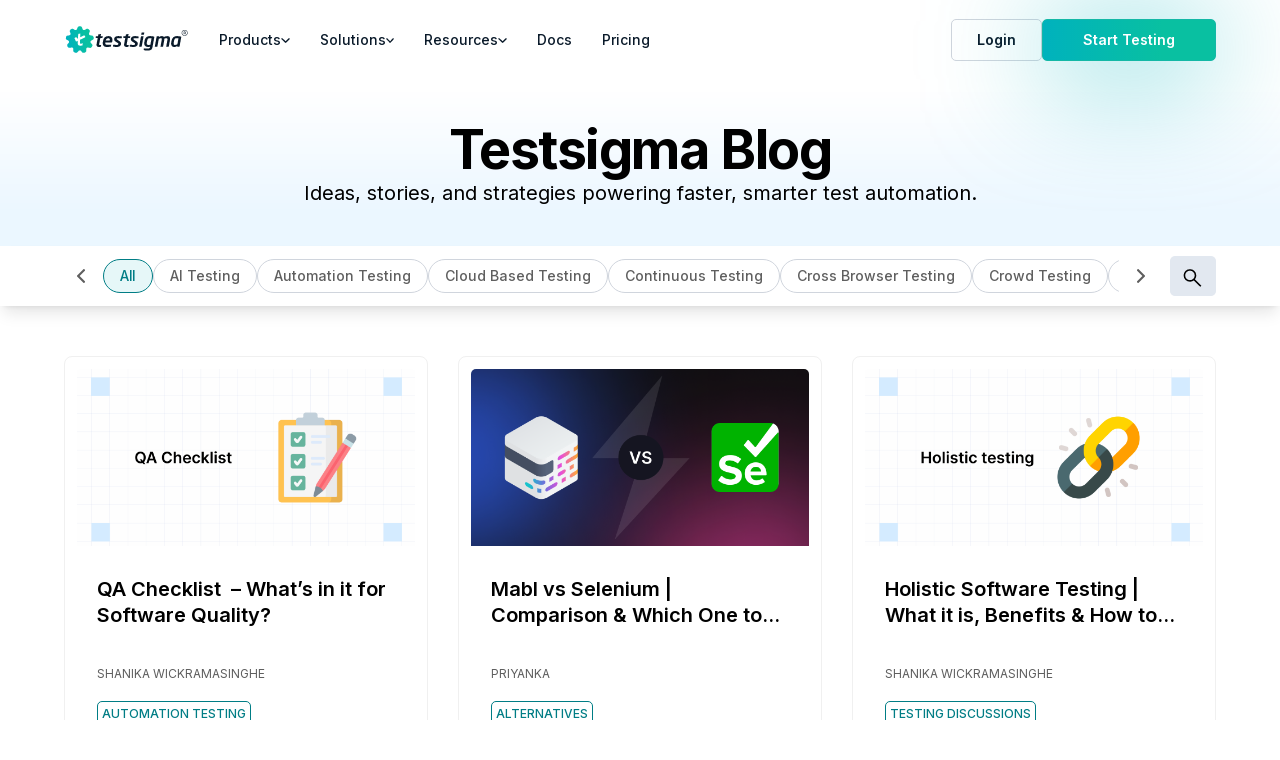

--- FILE ---
content_type: text/html; charset=UTF-8
request_url: https://testsigma.com/blog/page/19/
body_size: 105377
content:
<!DOCTYPE html><html lang="en-US"><head><link rel="shortcut icon" href="https://website-static.testsigma.com/blog/nextjs/c5327c/favicon.ico" data-next-head=""/><link rel="apple-touch-icon" sizes="144x144" href="https://website-static.testsigma.com/blog/nextjs/c5327c/favicons/apple-touch-icon.png" data-next-head=""/><link rel="icon" type="image/png" sizes="48x48" href="https://website-static.testsigma.com/blog/nextjs/c5327c/favicons/favicon-48x48.png" data-next-head=""/><link rel="icon" type="image/png" sizes="32x32" href="https://website-static.testsigma.com/blog/nextjs/c5327c/favicons/favicon-32x32.png" data-next-head=""/><link rel="icon" type="image/png" sizes="16x16" href="https://website-static.testsigma.com/blog/nextjs/c5327c/favicons/favicon-16x16.png" data-next-head=""/><link rel="manifest" href="https://website-static.testsigma.com/blog/nextjs/c5327c/favicons/site.webmanifest" data-next-head=""/><link rel="mask-icon" href="https://website-static.testsigma.com/blog/nextjs/c5327c/favicons/safari-pinned-tab.svg" color="#00B2BD" data-next-head=""/><script type="text/partytown">(function(w,d,s,l,i){w[l]=w[l]||[];w[l].push({'gtm.start':new Date().getTime(),event:'gtm.js'});var f=d.getElementsByTagName(s)[0],j=d.createElement(s),dl=l!='dataLayer'?'&l='+l:'';j.async=true;j.src='https://www.googletagmanager.com/gtm.js?id='+i+dl;f.parentNode.insertBefore(j,f);})(window,document,'script','dataLayer','GTM-5F8HTVT');</script><script async="" type="application/ld+json" data-next-head="">
    {
      "@context":"https://schema.org/",
      "@type":"ItemList",
      "itemListElement": [{"@type":"SiteNavigationElement","position":1,"name":"Try Testsigma","description":"Start testing in minutes Use low-code to release 10x faster","url":"https://testsigma.com/signup"},{"@type":"SiteNavigationElement","position":2,"name":"Request Demo","description":"Testsigma Demo - schedule a personalised demo","url":"https://testsigma.com/request-demo"},{"@type":"SiteNavigationElement","position":3,"name":"Pricing","description":"Testsigma Pricing - Plans for teams of every size and testing complexity","url":"https://testsigma.com/pricing"},{"@type":"SiteNavigationElement","position":4,"name":"AI Testing tools","description":"10 Best AI Testing Tools that You Should Know","url":"https://testsigma.com/tools/ai-testing-tools/"},{"@type":"SiteNavigationElement","position":5,"name":"Automated mobile app testing","description":"AI-powered Automated Mobile App Testing Tool for native and hybrid Android and iOS apps.","url":"https://testsigma.com/automated-mobile-app-testing"}]
    }
  </script><meta charSet="UTF-8" data-next-head=""/><meta name="viewport" content="width=device-width, initial-scale=1.0" data-next-head=""/><meta http-equiv="X-UA-Compatible" content="IE=edge" data-next-head=""/><meta name="twitter:site" content="@Testsigma" data-next-head=""/><meta http-equiv="X-XSS-Protection" content="1; mode=block" data-next-head=""/><meta http-equiv="Strict-Transport-Security" content="max-age=31536000" data-next-head=""/><meta http-equiv="X-Content-Type-Options" content="nosniff" data-next-head=""/><meta http-equiv="cache-control" content="max-age=31536000" data-next-head=""/><meta http-equiv="expires" content="Tue, 01 Jan 1980 1:00:00 GMT" data-next-head=""/><meta http-equiv="pragma" content="no-cache" data-next-head=""/><meta name="theme-color" content="#09C0A1" data-next-head=""/><meta name="msapplication-navbutton-color" content="#09C0A1" data-next-head=""/><meta name="msapplication-TileColor" content="#09C0A1" data-next-head=""/><meta name="apple-mobile-web-app-capable" content="yes" data-next-head=""/><meta name="apple-mobile-web-app-status-bar-style" content="#09C0A1" data-next-head=""/><meta name="ahrefs-site-verification" content="656c88728c2254439381a4387eb0736bffd640dff8cee8d76d955f99ce626714" data-next-head=""/><meta name="google-site-verification" content="sTDXxLsPEZsXj37z_1dxcZ1glxGXDDWGsxH1bEkQgOo" data-next-head=""/><meta property="og:type" content="website" data-next-head=""/><meta property="og:site_name" content="Testsigma Agentic Test Automation Tool" data-next-head=""/><meta property="og:locale" content="en_US" data-next-head=""/><link rel="alternate" hrefLang="en-us" href="https://testsigma.com/blog/page/19/" data-next-head=""/><meta name="description" content="Discover the Testsigma blog, your go-to resource for expert articles on automation testing and latest software testing techniques and feature announcements." data-next-head=""/><link rel="canonical" href="https://testsigma.com/blog/page/19/" data-next-head=""/><meta name="robots" content="noindex,nofollow" data-next-head=""/><meta property="og:type" content="Website" data-next-head=""/><meta name="title" property="og:title" content="Testsigma Blog" data-next-head=""/><meta property="og:description" content="Discover the Testsigma blog, your go-to resource for expert articles on automation testing and latest software testing techniques and feature announcements." data-next-head=""/><meta property="og:url" content="https://testsigma.com/blog/page/19/" data-next-head=""/><meta property="og:image" content="https://testsigma.com/blog/wp-content/uploads/Top-7-Ways-to-Communicate-Software-Testing-Insights-Better.png" data-next-head=""/><meta name="twitter:card" content="summary_large_card" data-next-head=""/><meta name="twitter:title" content="Testsigma Blog" data-next-head=""/><meta name="twitter:description" content="Discover the Testsigma blog, your go-to resource for expert articles on automation testing and latest software testing techniques and feature announcements." data-next-head=""/><meta name="twitter:image" content="https://testsigma.com/blog/wp-content/uploads/Top-7-Ways-to-Communicate-Software-Testing-Insights-Better.png" data-next-head=""/><script type="application/ld+json" data-next-head="">
    {
      "@context": "https://schema.org",
      "@graph": [
        {
          "@type": "WebPage",
          "@id": "https://testsigma.com/",
          "url": "https://testsigma.com/",
          "name": "Agentic Test Automation Tool - Testsigma Software Testing",
          "isPartOf": {
            "@id": "https://testsigma.com/#website"
          },
          "about": {
            "@id": "https://testsigma.com/#organization"
          },
          "primaryImageOfPage": {
            "@id": "https://testsigma.com/#primaryimage"
          },
          "image": {
            "@id": "https://testsigma.com/#primaryimage"
          },
          "thumbnailUrl": "https://website-static.testsigma.com/website-next/nextjs/2cddbe/images/home/testsigma-ai-agents.svg",
          "datePublished": "2019-10-20T18:23:27+00:00",
          "dateModified": "2025-05-08T16:32:26+00:00",
          "description": "Testsigma is an Agentic test automation platform ecosystem to plan, design, develop, execute, analyze, and report for continuous testing in Agile and DevOps.",
          "breadcrumb": {
            "@id": "https://testsigma.com/#breadcrumb"
          },
          "inLanguage": "en-US",
          "potentialAction": [
            {
              "@type": "ReadAction",
              "target": [
                "https://testsigma.com/"
              ]
            }
          ]
        },
        {
          "@type": "ImageObject",
          "inLanguage": "en-US",
          "@id": "https://testsigma.com/#primaryimage",
          "url": "https://website-static.testsigma.com/website-next/nextjs/2cddbe/images/home/testsigma-ai-agents.svg",
          "contentUrl": "https://website-static.testsigma.com/website-next/nextjs/2cddbe/images/home/testsigma-ai-agents.svg?format=webp&w=256&q=75",
          "width": 1364,
          "height": 939
        },
        {
          "@type": "BreadcrumbList",
          "@id": "https://testsigma.com/#breadcrumb",
          "itemListElement": [
            {
              "@type": "ListItem",
              "position": 1,
              "name": "Home",
              "item": "https://testsigma.com/"
            }
          ]
        },
        {
          "@type": "WebSite",
          "@id": "https://testsigma.com/#website",
          "url": "https://testsigma.com/",
          "name": "Testsigma Agentic Test Automation Tool",
          "description": "Testsigma is an Agentic test automation platform ecosystem to plan, design, develop, execute, analyze, and report for continuous testing in Agile and DevOps.",
          "publisher": {
            "@id": "https://testsigma.com/#organization"
          }
        },
        {
          "@type": "Organization",
          "@id": "https://testsigma.com/#organization",
          "name": "Testsigma Agentic Test Automation Tool",
          "url": "https://testsigma.com/",
          "logo": {
            "@type": "ImageObject",
            "inLanguage": "en-US",
            "@id": "https://testsigma.com/#/schema/logo/image/",
            "url": "https://website-static.testsigma.com/website-next/nextjs/2cddbe/images/home/testsigma-ai-agents.svg",
            "contentUrl": "https://website-static.testsigma.com/website-next/nextjs/a24a32/images/common/testsigma-logo-v3-dark.svg?format=webp&w=384&q=75",
            "width": 136,
            "height": 30,
            "caption": "Testsigma Agentic Test Automation Tool"
          },
          "image": {
            "@id": "https://testsigma.com/#/schema/logo/image/"
          },
          "address": [
            {
              "@type": "PostalAddress",
              "addressLocality": "San Francisco CA",
              "postalCode": "94107",
              "streetAddress": "355 Bryant Street, Suite 403",
              "addressCountry": "United States"
            },
            {
              "@type": "PostalAddress",
              "streetAddress": "3rd Floor, Leela Landmark, #7, 3rd Cross Rd, 1st Main Rd, Ashwini Layout, Ejipura",
              "addressLocality": "Bengaluru",
              "postalCode": "560047",
              "addressCountry": "India"
            }
          ],
          "email": "info@testsigma.com",
          "foundingDate": "2019-10",
          "sameAs": [
            "https://www.facebook.com/testsigma",
            "https://twitter.com/testsigmainc",
            "https://www.linkedin.com/company/testsigma/",
            "https://www.youtube.com/channel/UC3aw7vJBR8oPcu_UidmWvcQ",
            "https://www.instagram.com/testsigma_inc/",
            "https://discord.com/invite/5caWS7R6QX"
          ]
        }
      ]
    }
  </script><title data-next-head="">Testsigma Blog</title><script>!(function(w,p,f,c){if(!window.crossOriginIsolated && !navigator.serviceWorker) return;c=w[p]=Object.assign(w[p]||{},{"debug":true});c[f]=(c[f]||[]).concat(["dataLayer.push"])})(window,'partytown','forward');/* Partytown 0.11.2 - MIT QwikDev */
const t={preserveBehavior:!1},e=e=>{if("string"==typeof e)return[e,t];const[n,r=t]=e;return[n,{...t,...r}]},n=Object.freeze((t=>{const e=new Set;let n=[];do{Object.getOwnPropertyNames(n).forEach((t=>{"function"==typeof n[t]&&e.add(t)}))}while((n=Object.getPrototypeOf(n))!==Object.prototype);return Array.from(e)})());!function(t,r,o,i,a,s,c,l,d,p,u=t,f){function h(){f||(f=1,"/"==(c=(s.lib||"/~partytown/")+(s.debug?"debug/":""))[0]&&(d=r.querySelectorAll('script[type="text/partytown"]'),i!=t?i.dispatchEvent(new CustomEvent("pt1",{detail:t})):(l=setTimeout(v,(null==s?void 0:s.fallbackTimeout)||1e4),r.addEventListener("pt0",w),a?y(1):o.serviceWorker?o.serviceWorker.register(c+(s.swPath||"partytown-sw.js"),{scope:c}).then((function(t){t.active?y():t.installing&&t.installing.addEventListener("statechange",(function(t){"activated"==t.target.state&&y()}))}),console.error):v())))}function y(e){p=r.createElement(e?"script":"iframe"),t._pttab=Date.now(),e||(p.style.display="block",p.style.width="0",p.style.height="0",p.style.border="0",p.style.visibility="hidden",p.setAttribute("aria-hidden",!0)),p.src=c+"partytown-"+(e?"atomics.js?v=0.11.2":"sandbox-sw.html?"+t._pttab),r.querySelector(s.sandboxParent||"body").appendChild(p)}function v(n,o){for(w(),i==t&&(s.forward||[]).map((function(n){const[r]=e(n);delete t[r.split(".")[0]]})),n=0;n<d.length;n++)(o=r.createElement("script")).innerHTML=d[n].innerHTML,o.nonce=s.nonce,r.head.appendChild(o);p&&p.parentNode.removeChild(p)}function w(){clearTimeout(l)}s=t.partytown||{},i==t&&(s.forward||[]).map((function(r){const[o,{preserveBehavior:i}]=e(r);u=t,o.split(".").map((function(e,r,o){var a;u=u[o[r]]=r+1<o.length?u[o[r]]||(a=o[r+1],n.includes(a)?[]:{}):(()=>{let e=null;if(i){const{methodOrProperty:n,thisObject:r}=((t,e)=>{let n=t;for(let t=0;t<e.length-1;t+=1)n=n[e[t]];return{thisObject:n,methodOrProperty:e.length>0?n[e[e.length-1]]:void 0}})(t,o);"function"==typeof n&&(e=(...t)=>n.apply(r,...t))}return function(){let n;return e&&(n=e(arguments)),(t._ptf=t._ptf||[]).push(o,arguments),n}})()}))})),"complete"==r.readyState?h():(t.addEventListener("DOMContentLoaded",h),t.addEventListener("load",h))}(window,document,navigator,top,window.crossOriginIsolated);document.currentScript.dataset.partytown="";</script><link rel="preconnect" href="https://fonts.googleapis.com"/><link rel="preload" href="https://website-static.testsigma.com/blog/nextjs/c5327c/_next/static/media/e4af272ccee01ff0-s.p.woff2" as="font" type="font/woff2" crossorigin="anonymous" data-next-font="size-adjust"/><script id="GooglePPC" data-nscript="beforeInteractive">
            dataLayer.push({
              'event':'ec_form_submit',
              'user_data': {
                "email": 'yourEmailVariable', /* Change yourEmailVariable to the actual Javascript variable name where you are storing the user’s email data. Do the same for the other variables below. Make sure the values aren't hashed. */  
                "phone_number": 'yourPhoneVariable' /* Phone Number must be collected in the E.164 format, which means it must be 11 to 15 digits including a plus sign (+) prefix and country code with no dashes, parentheses, or spaces. Example: ‘+11231234567’ */
              }
            })
          </script><link rel="preload" href="https://website-static.testsigma.com/blog/nextjs/c5327c/_next/static/css/86fe7fa8e6ac4e97.css" as="style"/><link rel="stylesheet" href="https://website-static.testsigma.com/blog/nextjs/c5327c/_next/static/css/86fe7fa8e6ac4e97.css" data-n-g=""/><noscript data-n-css=""></noscript><script defer="" nomodule="" src="https://website-static.testsigma.com/blog/nextjs/c5327c/_next/static/chunks/polyfills-42372ed130431b0a.js"></script><script src="https://website-static.testsigma.com/blog/nextjs/c5327c/_next/static/chunks/webpack-23f89abd51ebe3cd.js" defer=""></script><script src="https://website-static.testsigma.com/blog/nextjs/c5327c/_next/static/chunks/framework-1342c2d5e6ea4ec1.js" defer=""></script><script src="https://website-static.testsigma.com/blog/nextjs/c5327c/_next/static/chunks/main-0ec48a63a0a12e62.js" defer=""></script><script src="https://website-static.testsigma.com/blog/nextjs/c5327c/_next/static/chunks/pages/_app-3e4d2c935d9ef09a.js" defer=""></script><script src="https://website-static.testsigma.com/blog/nextjs/c5327c/_next/static/chunks/759-b437b5601713d64f.js" defer=""></script><script src="https://website-static.testsigma.com/blog/nextjs/c5327c/_next/static/chunks/557-9140c28bbf05618c.js" defer=""></script><script src="https://website-static.testsigma.com/blog/nextjs/c5327c/_next/static/chunks/721-57de7bb600311a44.js" defer=""></script><script src="https://website-static.testsigma.com/blog/nextjs/c5327c/_next/static/chunks/pages/blog/page/%5BpageNumber%5D-7aa2084e5f911c91.js" defer=""></script><script src="https://website-static.testsigma.com/blog/nextjs/c5327c/_next/static/Fx61zG0aWVZqXuDO8AyFS/_buildManifest.js" defer=""></script><script src="https://website-static.testsigma.com/blog/nextjs/c5327c/_next/static/Fx61zG0aWVZqXuDO8AyFS/_ssgManifest.js" defer=""></script></head><body><div id="__next"><header class="header-container font-inter w-full z-[999] shadow-md top-0 transition-all duration-500 fixed lg:!absolute bg-white lg:!bg-transparent shadow-none "><div class="container-common flex flex-col lg:!flex-row justify-between lg:!items-center max-h-[90vh] "><div class="flex flex-col lg:!flex-row lg:!items-center overflow-y-scroll  lg:!overflow-y-hidden no-scrollbar"><div class="flex justify-between items-center lg:!hidden sticky lg:!relative top-0 z-50 bg-white py-[1.6rem] lg:!py-0 transition-all duration-500 border-b-width-1 border-secondary-neutral-200 "><a href="/"><!--$--><!--/$--><img alt="Testsigma Agentic Test Automation Tool" title="Testsigma Agentic Test Automation Tool" fetchpriority="high" loading="lazy" width="140" height="30" decoding="async" data-nimg="1" class="w-[140px] h-[30px] " style="color:transparent" srcSet="https://website-static.testsigma.com/blog/nextjs/c5327c/images/common/testsigma-logo-v3-dark.svg?format=webp&amp;w=256&amp;q=75 1x, https://website-static.testsigma.com/blog/nextjs/c5327c/images/common/testsigma-logo-v3-dark.svg?format=webp&amp;w=384&amp;q=75 2x" src="https://website-static.testsigma.com/blog/nextjs/c5327c/images/common/testsigma-logo-v3-dark.svg?format=webp&amp;w=384&amp;q=75"/></a><!--$--><div id="toggle-dropdown-button"><span class="inline-block text-4xl text-secondary-neutral-400 toggle-dropdown-button"><span></span></span></div><!--/$--></div><a href="/"><img alt="Testsigma Agentic Test Automation Tool" title="Testsigma Agentic Test Automation Tool" fetchpriority="high" loading="lazy" width="140" height="30" decoding="async" data-nimg="1" class="w-[140px] h-[30px] hidden lg:!block lg:!pr-[1.5rem] desktopimage " style="color:transparent" srcSet="https://website-static.testsigma.com/blog/nextjs/c5327c/images/common/testsigma-logo-v3-dark.svg?format=webp&amp;w=256&amp;q=75 1x, https://website-static.testsigma.com/blog/nextjs/c5327c/images/common/testsigma-logo-v3-dark.svg?format=webp&amp;w=384&amp;q=75 2x" src="https://website-static.testsigma.com/blog/nextjs/c5327c/images/common/testsigma-logo-v3-dark.svg?format=webp&amp;w=384&amp;q=75"/></a><div class="flex flex-col lg:!flex-row lg:!items-center hide-dropdown" id="header-dropdown"><div class="products flex flex-col lg:!flex-row lg:!items-center gap-3 py-[1.6rem] lg:!py-12 lg:!px-[1.5rem] border-b-width-1 lg:!border-none border-secondary-neutral-200 text-primary-grey-blue "><div class="flex items-center gap-3 cursor-pointer group"><p class="text-size-14 leading-height-20 font-medium ">Products</p><span class="inline-block text-[5px] transition-all duration-500 group-hover:text-primary-green false"><span></span></span></div></div><div class="flex flex-col lg:!flex-row lg:!items-center gap-3 py-[1.6rem] lg:!py-12 lg:!px-[1.5rem] border-b-width-1 lg:!border-none border-secondary-neutral-200 text-primary-grey-blue "><div class="flex items-center gap-3 cursor-pointer group"><p class="text-size-14 leading-height-20 font-medium ">Solutions</p><span class="inline-block text-[5px] transition-all duration-500 group-hover:text-primary-green false "><span></span></span></div></div><div class="flex flex-col lg:!flex-row lg:!items-center gap-3 py-[1.6rem] lg:!py-12 lg:!px-[1.5rem]
               text-primary-grey-blue "><div class="flex items-center gap-3 cursor-pointer group"><p class="text-size-14 leading-height-20 font-medium ">Resources</p><span class="inline-block text-[5px] transition-all duration-500 group-hover:text-primary-green false "><span></span></span></div></div><a href="/docs/" class="text-size-14 leading-height-20 !text-left font-medium !text-primary-grey-blue hover:!bg-clip-text hover:!text-transparent hover:!bg-gradient-to-r hover:!from-primary-teal hover:!to-primary-green py-[1.6rem] lg:!py-0 lg:!px-[1.5rem] border-b-width-1 lg:!border-none border-secondary-neutral-200 text-primary-grey-blue ">Docs</a><a href="/pricing" class="text-size-14 leading-height-20 font-medium text-primary-grey-blue hover:!bg-clip-text hover:!bg-gradient-to-r hover:!from-primary-teal hover:!to-primary-green py-[1.6rem] lg:!py-0 lg:!px-[1.5rem] border-b-width-1 lg:!border-none border-secondary-neutral-200 text-primary-grey-blue ">Pricing</a></div></div><div class="flex gap-7 py-[1.3rem] lg:py-0 justify-between hide-dropdown" id="header-cta"><a href="https://app.testsigma.com/" rel="noopener noreferrer" class="rounded-lg flex-[0_0_46%] lg:!flex-auto  py-4 px-10 text-center text-size-14 leading-height-20 font-semibold border-width-half-1 hover:text-white hover:bg-secondary-teal-dark hover:border-secondary-teal-dark hidden false lg:!block text-primary-grey-blue border-secondary-neutral-300">Login</a><a href="/request-demo" rel="noopener noreferrer" class="rounded-lg flex-[0_0_46%] lg:!flex-auto  py-4 px-10 text-center text-size-14 leading-height-20 font-semibold border-width-half-1 hover:text-white hover:bg-secondary-teal-dark hover:border-secondary-teal-dark block lg:!hidden text-primary-grey-blue border-secondary-neutral-300">Get a Demo</a><a id="header-try-for-free-button" href="/signup" rel="noopener noreferrer" class="inline-flex w-full justify-center lg:!px-16 py-4 lg:!w-fit rounded-lg base-teal-gradient hover:bg-secondary-teal-dark hover:bg-none hover:border-secondary-teal-dark !text-white border-teal-500  border-width-half-1 text-size-14 leading-height-20 font-semibold glowing-button">Start Testing</a></div></div></header><main><section class="w-full bg-[linear-gradient(180deg,#FFFFFF_37.44%,#EBF7FF_87.36%)] lg:!pt-32 pt-16 "><div class="container-common py-16 flex flex-col items-center gap-[16px] "><h1 class="font-bold text-center text-[30px] leading-[36px] lg:leading-[60px] lg:text-[54px] tracking-[-1.44px]">Testsigma Blog</h1><p class="text-center text-[20px] leading-[26px]">Ideas, stories, and strategies powering faster, smarter test automation.</p></div></section><section class="category-bar shadow-lg flex translate-y-0 transition-all duration-1000 top-24 xl:top-32 lg:!animate-showElementsFastFromTop sticky w-full justify-center items-center bg-[#fff] font-inter z-[99]"><div class="container-common flex justify-between items-center undefined"></div></section><div class="container-common blog-post  pt-20 font-inter"><div class="grid grid-cols-1 lg:!grid-cols-3 gap-12"><div class="border border-[#F0F0F0] w-full rounded-[8px] border-gray-100 p-[12px] pb-[16px] hover:shadow-[0_6px_40px_0_#091e420f]"><div class="ts-card group"><a href="/blog/qa-checklist/"></a><div class="ts-blog-cont flex flex-col justify-between rounded-b-lg group-hover:text-[#007D85]"><a href="/blog/qa-checklist/" class="hover:text-[#007D85] lg:!pt-12 pt-4 pb-8 lg:!pb-[34px]"><div class="text-[20px] line-clamp-2 leading-[26px] font-semibold	lg:!px-8 px-4 cursor-pointer min-h-[52px]">QA Checklist  – What’s in it for Software Quality?</div></a><div class="flex items-center text-[#5F5F5F] lg:!px-8 px-4"><abbr class="pr-4 text-size-12 font-normal leading-12 no-underline hover:text-[#007D85]" title="SHANIKA WICKRAMASINGHE">SHANIKA WICKRAMASINGHE</abbr></div><div class="categoryTitle flex flex-wrap items-center cursor-pointer lg:!px-8 px-4 pt-[14px] flex gap-3"><a href="/blog/category/automation-testing/"><abbr class="text-[12px] leading-15 tracking-normal no-underline border border-[#007D85] p-[4px] font-medium rounded-lg text-[#007D85] " title="Automation Testing">AUTOMATION TESTING</abbr></a></div></div></div></div><div class="border border-[#F0F0F0] w-full rounded-[8px] border-gray-100 p-[12px] pb-[16px] hover:shadow-[0_6px_40px_0_#091e420f]"><div class="ts-card group"><a href="/blog/mabl-vs-selenium/"></a><div class="ts-blog-cont flex flex-col justify-between rounded-b-lg group-hover:text-[#007D85]"><a href="/blog/mabl-vs-selenium/" class="hover:text-[#007D85] lg:!pt-12 pt-4 pb-8 lg:!pb-[34px]"><div class="text-[20px] line-clamp-2 leading-[26px] font-semibold	lg:!px-8 px-4 cursor-pointer min-h-[52px]">Mabl vs Selenium | Comparison &amp; Which One to Choose?</div></a><div class="flex items-center text-[#5F5F5F] lg:!px-8 px-4"><abbr class="pr-4 text-size-12 font-normal leading-12 no-underline hover:text-[#007D85]" title="PRIYANKA">PRIYANKA</abbr></div><div class="categoryTitle flex flex-wrap items-center cursor-pointer lg:!px-8 px-4 pt-[14px] flex gap-3"><a href="/blog/category/alternatives/"><abbr class="text-[12px] leading-15 tracking-normal no-underline border border-[#007D85] p-[4px] font-medium rounded-lg text-[#007D85] " title="Alternatives">ALTERNATIVES</abbr></a></div></div></div></div><div class="border border-[#F0F0F0] w-full rounded-[8px] border-gray-100 p-[12px] pb-[16px] hover:shadow-[0_6px_40px_0_#091e420f]"><div class="ts-card group"><a href="/blog/holistic-testing/"></a><div class="ts-blog-cont flex flex-col justify-between rounded-b-lg group-hover:text-[#007D85]"><a href="/blog/holistic-testing/" class="hover:text-[#007D85] lg:!pt-12 pt-4 pb-8 lg:!pb-[34px]"><div class="text-[20px] line-clamp-2 leading-[26px] font-semibold	lg:!px-8 px-4 cursor-pointer min-h-[52px]">Holistic Software Testing | What it is, Benefits &amp; How to Do?</div></a><div class="flex items-center text-[#5F5F5F] lg:!px-8 px-4"><abbr class="pr-4 text-size-12 font-normal leading-12 no-underline hover:text-[#007D85]" title="SHANIKA WICKRAMASINGHE">SHANIKA WICKRAMASINGHE</abbr></div><div class="categoryTitle flex flex-wrap items-center cursor-pointer lg:!px-8 px-4 pt-[14px] flex gap-3"><a href="/blog/category/testing-discussions/"><abbr class="text-[12px] leading-15 tracking-normal no-underline border border-[#007D85] p-[4px] font-medium rounded-lg text-[#007D85] " title="Testing Discussions">TESTING DISCUSSIONS</abbr></a></div></div></div></div><div class="border border-[#F0F0F0] w-full rounded-[8px] border-gray-100 p-[12px] pb-[16px] hover:shadow-[0_6px_40px_0_#091e420f]"><div class="ts-card group"><a href="/blog/accelq-vs-cypress/"></a><div class="ts-blog-cont flex flex-col justify-between rounded-b-lg group-hover:text-[#007D85]"><a href="/blog/accelq-vs-cypress/" class="hover:text-[#007D85] lg:!pt-12 pt-4 pb-8 lg:!pb-[34px]"><div class="text-[20px] line-clamp-2 leading-[26px] font-semibold	lg:!px-8 px-4 cursor-pointer min-h-[52px]">Accelq vs Cypress – Which One to Choose?</div></a><div class="flex items-center text-[#5F5F5F] lg:!px-8 px-4"><abbr class="pr-4 text-size-12 font-normal leading-12 no-underline hover:text-[#007D85]" title="TESTSIGMA ENGINEERING TEAM">TESTSIGMA ENGINEERING TEAM</abbr></div><div class="categoryTitle flex flex-wrap items-center cursor-pointer lg:!px-8 px-4 pt-[14px] flex gap-3"><a href="/blog/category/alternatives/"><abbr class="text-[12px] leading-15 tracking-normal no-underline border border-[#007D85] p-[4px] font-medium rounded-lg text-[#007D85] " title="Alternatives">ALTERNATIVES</abbr></a></div></div></div></div><div class="border border-[#F0F0F0] w-full rounded-[8px] border-gray-100 p-[12px] pb-[16px] hover:shadow-[0_6px_40px_0_#091e420f]"><div class="ts-card group"><a href="/blog/accelq-vs-mabl/"></a><div class="ts-blog-cont flex flex-col justify-between rounded-b-lg group-hover:text-[#007D85]"><a href="/blog/accelq-vs-mabl/" class="hover:text-[#007D85] lg:!pt-12 pt-4 pb-8 lg:!pb-[34px]"><div class="text-[20px] line-clamp-2 leading-[26px] font-semibold	lg:!px-8 px-4 cursor-pointer min-h-[52px]">Accelq vs Mabl | Comparison of Automation Platform</div></a><div class="flex items-center text-[#5F5F5F] lg:!px-8 px-4"><abbr class="pr-4 text-size-12 font-normal leading-12 no-underline hover:text-[#007D85]" title="PRIYANKA">PRIYANKA</abbr></div><div class="categoryTitle flex flex-wrap items-center cursor-pointer lg:!px-8 px-4 pt-[14px] flex gap-3"><a href="/blog/category/alternatives/"><abbr class="text-[12px] leading-15 tracking-normal no-underline border border-[#007D85] p-[4px] font-medium rounded-lg text-[#007D85] " title="Alternatives">ALTERNATIVES</abbr></a></div></div></div></div><div class="border border-[#F0F0F0] w-full rounded-[8px] border-gray-100 p-[12px] pb-[16px] hover:shadow-[0_6px_40px_0_#091e420f]"><div class="ts-card group"><a href="/blog/nightwatch-vs-playwright/"></a><div class="ts-blog-cont flex flex-col justify-between rounded-b-lg group-hover:text-[#007D85]"><a href="/blog/nightwatch-vs-playwright/" class="hover:text-[#007D85] lg:!pt-12 pt-4 pb-8 lg:!pb-[34px]"><div class="text-[20px] line-clamp-2 leading-[26px] font-semibold	lg:!px-8 px-4 cursor-pointer min-h-[52px]">Nightwatch vs Playwright : Which One to Choose?</div></a><div class="flex items-center text-[#5F5F5F] lg:!px-8 px-4"><abbr class="pr-4 text-size-12 font-normal leading-12 no-underline hover:text-[#007D85]" title="TESTSIGMA ENGINEERING TEAM">TESTSIGMA ENGINEERING TEAM</abbr></div><div class="categoryTitle flex flex-wrap items-center cursor-pointer lg:!px-8 px-4 pt-[14px] flex gap-3"><a href="/blog/category/alternatives/"><abbr class="text-[12px] leading-15 tracking-normal no-underline border border-[#007D85] p-[4px] font-medium rounded-lg text-[#007D85] " title="Alternatives">ALTERNATIVES</abbr></a></div></div></div></div><div class="border border-[#F0F0F0] w-full rounded-[8px] border-gray-100 p-[12px] pb-[16px] hover:shadow-[0_6px_40px_0_#091e420f]"><div class="ts-card group"><a href="/blog/postman-vs-rapidapi/"></a><div class="ts-blog-cont flex flex-col justify-between rounded-b-lg group-hover:text-[#007D85]"><a href="/blog/postman-vs-rapidapi/" class="hover:text-[#007D85] lg:!pt-12 pt-4 pb-8 lg:!pb-[34px]"><div class="text-[20px] line-clamp-2 leading-[26px] font-semibold	lg:!px-8 px-4 cursor-pointer min-h-[52px]">Postman vs RapidAPI Testing | Which is Right for Your Project?</div></a><div class="flex items-center text-[#5F5F5F] lg:!px-8 px-4"><abbr class="pr-4 text-size-12 font-normal leading-12 no-underline hover:text-[#007D85]" title="PRIYANKA">PRIYANKA</abbr></div><div class="categoryTitle flex flex-wrap items-center cursor-pointer lg:!px-8 px-4 pt-[14px] flex gap-3"><a href="/blog/category/alternatives/"><abbr class="text-[12px] leading-15 tracking-normal no-underline border border-[#007D85] p-[4px] font-medium rounded-lg text-[#007D85] " title="Alternatives">ALTERNATIVES</abbr></a></div></div></div></div><div class="border border-[#F0F0F0] w-full rounded-[8px] border-gray-100 p-[12px] pb-[16px] hover:shadow-[0_6px_40px_0_#091e420f]"><div class="ts-card group"><a href="/blog/bad-tester/"></a><div class="ts-blog-cont flex flex-col justify-between rounded-b-lg group-hover:text-[#007D85]"><a href="/blog/bad-tester/" class="hover:text-[#007D85] lg:!pt-12 pt-4 pb-8 lg:!pb-[34px]"><div class="text-[20px] line-clamp-2 leading-[26px] font-semibold	lg:!px-8 px-4 cursor-pointer min-h-[52px]">Embracing the “Bad Tester” Mentality</div></a><div class="flex items-center text-[#5F5F5F] lg:!px-8 px-4"><abbr class="pr-4 text-size-12 font-normal leading-12 no-underline hover:text-[#007D85]" title="PRICILLA BILAVENDRAN">PRICILLA BILAVENDRAN</abbr></div><div class="categoryTitle flex flex-wrap items-center cursor-pointer lg:!px-8 px-4 pt-[14px] flex gap-3"><a href="/blog/category/general/"><abbr class="text-[12px] leading-15 tracking-normal no-underline border border-[#007D85] p-[4px] font-medium rounded-lg text-[#007D85] " title="General">GENERAL</abbr></a></div></div></div></div><div class="border border-[#F0F0F0] w-full rounded-[8px] border-gray-100 p-[12px] pb-[16px] hover:shadow-[0_6px_40px_0_#091e420f]"><div class="ts-card group"><a href="/blog/testrigor-vs-selenium/"></a><div class="ts-blog-cont flex flex-col justify-between rounded-b-lg group-hover:text-[#007D85]"><a href="/blog/testrigor-vs-selenium/" class="hover:text-[#007D85] lg:!pt-12 pt-4 pb-8 lg:!pb-[34px]"><div class="text-[20px] line-clamp-2 leading-[26px] font-semibold	lg:!px-8 px-4 cursor-pointer min-h-[52px]">TestRigor vs Selenium – Which One You Should Choose?</div></a><div class="flex items-center text-[#5F5F5F] lg:!px-8 px-4"><abbr class="pr-4 text-size-12 font-normal leading-12 no-underline hover:text-[#007D85]" title="PRIYANKA">PRIYANKA</abbr></div><div class="categoryTitle flex flex-wrap items-center cursor-pointer lg:!px-8 px-4 pt-[14px] flex gap-3"><a href="/blog/category/alternatives/"><abbr class="text-[12px] leading-15 tracking-normal no-underline border border-[#007D85] p-[4px] font-medium rounded-lg text-[#007D85] " title="Alternatives">ALTERNATIVES</abbr></a></div></div></div></div><div class="border border-[#F0F0F0] w-full rounded-[8px] border-gray-100 p-[12px] pb-[16px] hover:shadow-[0_6px_40px_0_#091e420f]"><div class="ts-card group"><a href="/blog/types-of-testers/"></a><div class="ts-blog-cont flex flex-col justify-between rounded-b-lg group-hover:text-[#007D85]"><a href="/blog/types-of-testers/" class="hover:text-[#007D85] lg:!pt-12 pt-4 pb-8 lg:!pb-[34px]"><div class="text-[20px] line-clamp-2 leading-[26px] font-semibold	lg:!px-8 px-4 cursor-pointer min-h-[52px]">Types of Testers: A Comprehensive Guide  ￼</div></a><div class="flex items-center text-[#5F5F5F] lg:!px-8 px-4"><abbr class="pr-4 text-size-12 font-normal leading-12 no-underline hover:text-[#007D85]" title="TESTSIGMA ENGINEERING TEAM">TESTSIGMA ENGINEERING TEAM</abbr></div><div class="categoryTitle flex flex-wrap items-center cursor-pointer lg:!px-8 px-4 pt-[14px] flex gap-3"><a href="/blog/category/automation-testing/"><abbr class="text-[12px] leading-15 tracking-normal no-underline border border-[#007D85] p-[4px] font-medium rounded-lg text-[#007D85] " title="Automation Testing">AUTOMATION TESTING</abbr></a></div></div></div></div><div class="border border-[#F0F0F0] w-full rounded-[8px] border-gray-100 p-[12px] pb-[16px] hover:shadow-[0_6px_40px_0_#091e420f]"><div class="ts-card group"><a href="/blog/test-oracles/"></a><div class="ts-blog-cont flex flex-col justify-between rounded-b-lg group-hover:text-[#007D85]"><a href="/blog/test-oracles/" class="hover:text-[#007D85] lg:!pt-12 pt-4 pb-8 lg:!pb-[34px]"><div class="text-[20px] line-clamp-2 leading-[26px] font-semibold	lg:!px-8 px-4 cursor-pointer min-h-[52px]">Automated Test Oracles in Software Testing</div></a><div class="flex items-center text-[#5F5F5F] lg:!px-8 px-4"><abbr class="pr-4 text-size-12 font-normal leading-12 no-underline hover:text-[#007D85]" title="KIRUTHIKA DEVARAJ">KIRUTHIKA DEVARAJ</abbr></div><div class="categoryTitle flex flex-wrap items-center cursor-pointer lg:!px-8 px-4 pt-[14px] flex gap-3"><a href="/blog/category/automation-testing/"><abbr class="text-[12px] leading-15 tracking-normal no-underline border border-[#007D85] p-[4px] font-medium rounded-lg text-[#007D85] " title="Automation Testing">AUTOMATION TESTING</abbr></a></div></div></div></div><div class="border border-[#F0F0F0] w-full rounded-[8px] border-gray-100 p-[12px] pb-[16px] hover:shadow-[0_6px_40px_0_#091e420f]"><div class="ts-card group"><a href="/blog/test-evidence/"></a><div class="ts-blog-cont flex flex-col justify-between rounded-b-lg group-hover:text-[#007D85]"><a href="/blog/test-evidence/" class="hover:text-[#007D85] lg:!pt-12 pt-4 pb-8 lg:!pb-[34px]"><div class="text-[20px] line-clamp-2 leading-[26px] font-semibold	lg:!px-8 px-4 cursor-pointer min-h-[52px]">Test Evidence – What it is, Why &amp; How to Capture?</div></a><div class="flex items-center text-[#5F5F5F] lg:!px-8 px-4"><abbr class="pr-4 text-size-12 font-normal leading-12 no-underline hover:text-[#007D85]" title="KIRUTHIKA DEVARAJ">KIRUTHIKA DEVARAJ</abbr></div><div class="categoryTitle flex flex-wrap items-center cursor-pointer lg:!px-8 px-4 pt-[14px] flex gap-3"><a href="/blog/category/testing-discussions/"><abbr class="text-[12px] leading-15 tracking-normal no-underline border border-[#007D85] p-[4px] font-medium rounded-lg text-[#007D85] " title="Testing Discussions">TESTING DISCUSSIONS</abbr></a></div></div></div></div></div><nav class="ts-paginations"><ul><li><a class="ts-btn ts-btn-prev" href="/blog/page/18/">Previous</a></li><li id="1"><a class="" href="/blog/page/1/"><span>1</span></a></li><li><span>...</span></li><li id="18"><a class="" href="/blog/page/18/"><span>18</span></a></li><li id="19"><a class="ts-pagination-active" href="/blog/page/19/"><span>19</span></a></li><li id="20"><a class="" href="/blog/page/20/"><span>20</span></a></li><li id="21"><a class="" href="/blog/page/21/"><span>21</span></a></li><li><span>...</span></li><li id="92"><a class="" href="/blog/page/92/"><span>92</span></a></li><li><a class="ts-btn ts-btn-next" href="/blog/page/20/">Next</a></li></ul></nav></div></main></div><script id="__NEXT_DATA__" type="application/json">{"props":{"pageProps":{"totalPostsCount":1097,"posts":[{"__typename":"Post","id":"cG9zdDo0Njk2Mg==","title":"QA Checklist  – What’s in it for Software Quality?","slug":"qa-checklist","excerpt":"\u003cp\u003eSoftware quality assurance is not only about following a bunch of test cases and automating them. There is a huge workaround behind confirming software quality. Creating a QA testing checklist is one of those key aspects.\u0026nbsp; Through this article, we are going to discuss what is a QA checklist, why it is important, what we [\u0026hellip;]\u003c/p\u003e\n","date":"2024-07-31T14:55:35","content":"\n\u003cp\u003eSoftware quality assurance is not only about following a bunch of test cases and automating them. There is a huge workaround behind confirming software quality. Creating a \u003cstrong\u003eQA testing checklist\u003c/strong\u003e is one of those key aspects.\u0026nbsp;\u003c/p\u003e\n\n\n\n\u003cp\u003eThrough this article, we are going to discuss what is a QA checklist, why it is important, what we should consider when creating a QA checklist, how to create a QA checklist template, and relevant examples.\u003c/p\u003e\n\n\n\n\u003cfigure class=\"wp-block-image size-full is-resized\"\u003e\u003cimg loading=\"lazy\" decoding=\"async\" src=\"https://s3.amazonaws.com/blog-assets-production.testsigma.com/blogs/wp-content/uploads/2024/07/31123228/QA-checklist.jpg\" alt=\"QA checklist\" class=\"wp-image-46967\" width=\"353\" height=\"400\" srcset=\"https://s3.amazonaws.com/blog-assets-production.testsigma.com/blogs/wp-content/uploads/2024/07/31123228/QA-checklist.jpg 1410w, https://s3.amazonaws.com/blog-assets-production.testsigma.com/blogs/wp-content/uploads/2024/07/31123228/QA-checklist-768x871.jpg 768w, https://s3.amazonaws.com/blog-assets-production.testsigma.com/blogs/wp-content/uploads/2024/07/31123228/QA-checklist-1354x1536.jpg 1354w\" sizes=\"auto, (max-width: 353px) 100vw, 353px\" /\u003e\u003c/figure\u003e\n\n\n\n\u003cdiv id=\"toc_container\" class=\"no_bullets\"\u003e\u003cp class=\"toc_title\"\u003eTable Of Contents\u003c/p\u003e\u003cul class=\"toc_list\"\u003e\u003cli\u003e\u003ca href=\"#Software_QA_Testing_Checklists_8211_Overview\"\u003e\u003cspan class=\"toc_number toc_depth_1\"\u003e1\u003c/span\u003e Software QA Testing Checklists \u0026#8211; Overview\u003c/a\u003e\u003c/li\u003e\u003cli\u003e\u003ca href=\"#Why_Use_a_Software_Quality_Assurance_Checklist\"\u003e\u003cspan class=\"toc_number toc_depth_1\"\u003e2\u003c/span\u003e Why Use a Software Quality Assurance Checklist?\u003c/a\u003e\u003c/li\u003e\u003cli\u003e\u003ca href=\"#Example_of_a_QA_Checklist\"\u003e\u003cspan class=\"toc_number toc_depth_1\"\u003e3\u003c/span\u003e Example of a QA Checklist\u003c/a\u003e\u003c/li\u003e\u003cli\u003e\u003ca href=\"#Factors_to_be_Considered_while_Preparing_Website_QA_Checklist\"\u003e\u003cspan class=\"toc_number toc_depth_1\"\u003e4\u003c/span\u003e Factors to be Considered while Preparing Website QA Checklist\u003c/a\u003e\u003c/li\u003e\u003cli\u003e\u003ca href=\"#Website_Quality_Assurance_Checklist\"\u003e\u003cspan class=\"toc_number toc_depth_1\"\u003e5\u003c/span\u003e Website Quality Assurance Checklist\u003c/a\u003e\u003c/li\u003e\u003cli\u003e\u003ca href=\"#Sample_Quality_Assurance_Checklist_Template\"\u003e\u003cspan class=\"toc_number toc_depth_1\"\u003e6\u003c/span\u003e Sample Quality Assurance Checklist Template\u003c/a\u003e\u003c/li\u003e\u003cli\u003e\u003ca href=\"#Conclusion\"\u003e\u003cspan class=\"toc_number toc_depth_1\"\u003e7\u003c/span\u003e Conclusion\u003c/a\u003e\u003cul\u003e\u003cli\u003e\u003ca href=\"#Frequently_Asked_Questions\"\u003e\u003cspan class=\"toc_number toc_depth_2\"\u003e7.1\u003c/span\u003e Frequently Asked Questions\u003c/a\u003e\u003c/li\u003e\u003c/ul\u003e\u003c/li\u003e\u003c/ul\u003e\u003c/div\u003e\n\u003ch2 class=\"wp-block-heading\" id=\"h-software-qa-testing-checklists-overview\"\u003e\u003cspan id=\"Software_QA_Testing_Checklists_8211_Overview\"\u003e\u003cstrong\u003eSoftware QA Testing Checklists \u0026#8211; Overview\u003c/strong\u003e\u003c/span\u003e\u003c/h2\u003e\n\n\n\n\u003cp\u003eSoftware QA testing checklist is very important for comprehensive testing and adherence to quality standards throughout the software development lifecycle. They provide a structured template to verify functionality, performance, security, usability, and other critical aspects of software. These checklists help QA teams identify defects at the earliest, ensure consistency in testing processes across different projects, and ultimately deliver high-quality software that meets user expectations.\u003c/p\u003e\n\n\n\n\u003ch2 class=\"wp-block-heading\" id=\"h-why-use-a-software-quality-assurance-checklist\"\u003e\u003cspan id=\"Why_Use_a_Software_Quality_Assurance_Checklist\"\u003e\u003cstrong\u003eWhy Use a Software Quality Assurance Checklist?\u003c/strong\u003e\u003c/span\u003e\u003c/h2\u003e\n\n\n\n\u003cp\u003eA software \u003cstrong\u003equality assurance checklist\u003c/strong\u003e verifies that software meets standards throughout its development. It systematically tests functionalities, processes, and security, while improving accountability and transparency of the application. This approach helps teams identify and fix issues efficiently, enhancing software quality and speeding up development for reliable product delivery.\u003c/p\u003e\n\n\n\n\u003ch2 class=\"wp-block-heading\" id=\"h-example-of-a-qa-checklist\"\u003e\u003cspan id=\"Example_of_a_QA_Checklist\"\u003e\u003cstrong\u003eExample of a QA Checklist\u003c/strong\u003e\u003c/span\u003e\u003c/h2\u003e\n\n\n\n\u003cp\u003eA software \u003cstrong\u003equality assurance checklist\u003c/strong\u003e ensures thorough assessment and monitoring across various stages of software development. It begins with preparation, ensuring teams are trained and roles are defined, and continues through assessing functionality, efficiency, usability, security, and maintenance.\u0026nbsp;\u003c/p\u003e\n\n\n\n\u003cp\u003eEach stage involves answering specific questions to ensure adherence to standards and identify any potential issues. This ultimately enhances the overall quality and reliability of the software product.\u003c/p\u003e\n\n\n\n\u003ch2 class=\"wp-block-heading\" id=\"h-factors-to-be-considered-while-preparing-website-qa-checklist\"\u003e\u003cspan id=\"Factors_to_be_Considered_while_Preparing_Website_QA_Checklist\"\u003e\u003cstrong\u003eFactors to be Considered while Preparing Website QA Checklist\u003c/strong\u003e\u003c/span\u003e\u003c/h2\u003e\n\n\n\n\u003cp\u003eWhen preparing a website \u003cstrong\u003eQA checklist\u003c/strong\u003e, several key factors should be considered to have a comprehensive coverage. Here are some of them,\u003cbr\u003e\u003c/p\u003e\n\n\n\n\u003cul class=\"wp-block-list\"\u003e\u003cli\u003e\u003cstrong\u003eFunctionality\u003c/strong\u003e \u0026#8211; Assessing all website features and interactions to verify they perform correctly across different browsers and devices.\u003c/li\u003e\u003cli\u003e\u003cstrong\u003eUsability\u003c/strong\u003e \u0026#8211; Verifying the website is user-friendly, with clear navigation, accessible content, and a responsive design for a good user experience.\u003c/li\u003e\u003cli\u003e\u003cstrong\u003ePerformance\u003c/strong\u003e \u0026#8211; Testing website speed, load times, and responsiveness to make sure it meets expected standards for all users.\u003c/li\u003e\u003cli\u003e\u003cstrong\u003eCompatibility\u003c/strong\u003e \u0026#8211; Checking compatibility across various browsers such as Chrome, Safari, Edge, and operating systems such as Linux, and Windows.\u003c/li\u003e\u003cli\u003e\u003cstrong\u003eResponsiveness\u003c/strong\u003e \u0026#8211; Verifying whether the website adheres to different screen sizes, from desktops to tablets and mobile devices, using responsive design principles. For this, you can use multiple devices or use a tool like BrowserStack.\u003c/li\u003e\u003cli\u003e\u003cstrong\u003eContent Accuracy\u003c/strong\u003e \u0026#8211; Verifying that all text, images, videos, and downloadable files are up-to-date, accurate, accessible without any security issues, and relevant to the target audience.\u003c/li\u003e\u003cli\u003e\u003cstrong\u003eAccessibility\u003c/strong\u003e \u0026#8211; Testing for compliance with accessibility standards to make sure the website is usable by people with visual and cognitive disabilities.\u003c/li\u003e\u003cli\u003e\u003cstrong\u003eSecurity\u003c/strong\u003e \u0026#8211; Conducting security testing to identify vulnerabilities. You can run several security tests or request a security scan from the security team. Once the report is out you need to analyze it and fix the detected high-priority vulnerabilities.\u003c/li\u003e\u003cli\u003e\u003cstrong\u003eSEO Compliance\u003c/strong\u003e \u0026#8211; Checking if the website adheres to SEO best practices like having proper primary and secondary keywords, and following other practices like metadata, alt texts, etc.\u003c/li\u003e\u003cli\u003e\u003cstrong\u003eCross-functional Integration\u003c/strong\u003e \u0026#8211; Ensuring smooth integration with third-party services, APIs, social media platforms, and content management systems.\u003c/li\u003e\u003c/ul\u003e\n\n\n\n\u003ch2 class=\"wp-block-heading\" id=\"h-website-quality-assurance-checklist\"\u003e\u003cspan id=\"Website_Quality_Assurance_Checklist\"\u003e\u003cstrong\u003eWebsite Quality Assurance Checklist\u003c/strong\u003e\u003c/span\u003e\u003c/h2\u003e\n\n\n\n\u003cp\u003eA\u003cstrong\u003e website quality assurance checklist\u003c/strong\u003e is important for delivering a consistent and user-friendly website. It serves as a comprehensive guide to verify different aspects such as functionality, content accuracy, accessibility, performance across different devices, and adherence to SEO best practices. The following checklist helps maintain the website\u0026#8217;s effectiveness in achieving those goals.\u003c/p\u003e\n\n\n\n\u003col class=\"wp-block-list\"\u003e\u003cli\u003e\u003cstrong\u003eTesting for Design Responsiveness\u003c/strong\u003e\u003c/li\u003e\u003c/ol\u003e\n\n\n\n\u003cp\u003eThis includes making sure a website is responsive across different screen sizes, different devices (mobile, desktop, tablet), etc. Developers need to prioritize responsive designs for those different instances to provide a better user experience and improve search engine optimization, as Google now uses mobile-first indexing. A responsive design increases both user experience and search engine rankings. Therefore, ignoring mobile users is no longer an option.\u003c/p\u003e\n\n\n\n\u003col class=\"wp-block-list\" start=\"2\"\u003e\u003cli\u003e\u003cstrong\u003eTesting for Cross-Browser Compatibility\u0026nbsp;\u003c/strong\u003e\u003c/li\u003e\u003c/ol\u003e\n\n\n\n\u003cp\u003eThis includes ensuring \u003ca href=\"https://testsigma.com/blog/9-tips-to-avoid-cross-browser-compatibility-issues-from-the-start/\" target=\"_blank\" rel=\"noreferrer noopener\"\u003ecross-browser compatibility\u003c/a\u003e because nowadays, users access websites via different devices, browsers, and operating systems. Each browser has a unique rendering engine, and it can be different due to their versions as well. This causes a website to display differently across each browser. Testing for cross-browser compatibility makes sure the UI is consistent and functional for all users.\u003c/p\u003e\n\n\n\n\u003col class=\"wp-block-list\" start=\"3\"\u003e\u003cli\u003e\u003cstrong\u003eEnsuring Content Readiness\u003c/strong\u003e\u003c/li\u003e\u003c/ol\u003e\n\n\n\n\u003cp\u003eThis includes verifying search engine optimization (SEO) readiness and it evaluates the on-page SEO elements to improve a website\u0026#8217;s visibility on different search engines. The developers can follow some key steps including the use of unique meta tags, structuring content with header tags, optimizing keywords, and using descriptive alt text for images. If you’re not sure where to start, teaming up with a reliable \u003ca href=\"https://onelittleweb.com/\" target=\"_blank\" rel=\"noreferrer noopener\"\u003eSeo agency\u003c/a\u003e can make the whole process much easier and more effective.\u003c/p\u003e\n\n\n\n\u003cp\u003eAdditionally, maintaining clean URLs, implementing internal linking, optimizing for mobile devices, and using structured data markup is very important to enhance search results.\u003c/p\u003e\n\n\n\n\u003col class=\"wp-block-list\" start=\"4\"\u003e\u003cli\u003e\u003cstrong\u003eFunctional Testing\u003c/strong\u003e\u003c/li\u003e\u003c/ol\u003e\n\n\n\n\u003cp\u003eEnsuring the website\u0026#8217;s functionality is very important for a good user experience. Under that, some key aspects can be followed such as verifying link validity, checking all interactive elements (dropdown menus, buttons, forms, etc.) work properly, and confirming that media plays without any issue.\u0026nbsp;\u003c/p\u003e\n\n\n\n\u003cp\u003eAdditionally, testing for efficient media formats, proper cookie handling, and prompt removal of broken links will further confirm the functional aspects. These steps help maintain smooth navigation and reliable performance.\u003c/p\u003e\n\n\n\n\u003col class=\"wp-block-list\" start=\"5\"\u003e\u003cli\u003e\u003cstrong\u003eEnsuing Security\u0026nbsp;\u003c/strong\u003e\u003c/li\u003e\u003c/ol\u003e\n\n\n\n\u003cp\u003eThis includes protecting the website against threats like malware and data breaches. It can include regular malware scans, data encryption, authentication, protection against injection attacks such as XSS and SQL injection, software updates, firewall configuration, and security headers.\u0026nbsp;\u003c/p\u003e\n\n\n\n\u003cp\u003eAdditionally, regular backups and user training helps a lot to keep the security aspect stronger. Implementing these security practices helps protect your website and user data.\u003c/p\u003e\n\n\n\n\u003col class=\"wp-block-list\" start=\"6\"\u003e\u003cli\u003e\u003cstrong\u003ePerformance Testing\u003c/strong\u003e\u003c/li\u003e\u003c/ol\u003e\n\n\n\n\u003cp\u003ePerformance testing verifies a website functions well under various conditions such as heavy traffic and huge user loads.\u0026nbsp;\u003c/p\u003e\n\n\n\n\u003cp\u003eAs types of performance testing \u0026#8211; load testing helps to identify bottlenecks, stress testing helps to find breaking points, and scalability testing ensures whether the site can handle increased loads.\u0026nbsp;\u003c/p\u003e\n\n\n\n\u003cp\u003eAdditionally, response time analysis, resource utilization monitoring, failover testing, and real user monitoring are very important for optimizing performance and maintaining a smooth user experience.\u003c/p\u003e\n\n\n\n\u003col class=\"wp-block-list\" start=\"7\"\u003e\u003cli\u003e\u003cstrong\u003eDatabase Integrity\u003c/strong\u003e\u003c/li\u003e\u003c/ol\u003e\n\n\n\n\u003cp\u003eDatabase integrity testing is very important for ensuring secure and accurate data storage and retrieval. It includes verifying data accuracy, validation, security, and efficient data retrieval.\u0026nbsp;\u003c/p\u003e\n\n\n\n\u003cp\u003eAdditionally, it involves backup verification, concurrency handling, error management, and consistent testing across different environments. These steps ensure reliable database performance and integrity.\u003c/p\u003e\n\n\n\n\u003col class=\"wp-block-list\" start=\"8\"\u003e\u003cli\u003e\u003cstrong\u003eCookie Handling\u003c/strong\u003e\u003c/li\u003e\u003c/ol\u003e\n\n\n\n\u003cp\u003eThis includes managing user data and making sure the the website complies with privacy regulations. Cookie handling includes verifying cookie functionality for session management and tracking, ensuring a proper consent mechanism, and evaluating data privacy practices.\u0026nbsp;\u003c/p\u003e\n\n\n\n\u003cp\u003eAdditionally, checking cookie expiration, ease of deletion, secure transmission over HTTPS, maintaining clear documentation, and conducting regular audits will confirm the compliance of the website.\u003c/p\u003e\n\n\n\n\u003ch2 class=\"wp-block-heading\" id=\"h-sample-quality-assurance-checklist-template\"\u003e\u003cspan id=\"Sample_Quality_Assurance_Checklist_Template\"\u003e\u003cstrong\u003eSample Quality Assurance Checklist Template\u003c/strong\u003e\u003c/span\u003e\u003c/h2\u003e\n\n\n\n\u003cp\u003eHere is a sample quality assurance checklist template that you can use for testing purposes in your software development projects.\u003cbr\u003e\u003cbr\u003e\u003ca href=\"https://docs.google.com/document/d/12pmlZBH46Uo6pb99CUeWtDQzrJExTgTXcCFDxmyvFpc/edit?usp=sharing\" rel=\"nofollow\"\u003eSample Quality Assurance Checklist Template\u003c/a\u003e\u003c/p\u003e\n\n\n\n\u003cp\u003e\u003cbr\u003eHow Testsigma Helps Organizations to Fulfill QA Checklist Needs\u003c/p\u003e\n\n\n\n\u003cp\u003eTestsigma helps organizations in fulfilling their \u003cstrong\u003eQA checklist\u003c/strong\u003e needs through several key features. Here are some of those ways,\u003c/p\u003e\n\n\n\n\u003cul class=\"wp-block-list\"\u003e\u003cli\u003eTest Automation: Automates the test execution across various devices, browsers, and environments, and verifies thorough coverage.\u003c/li\u003e\u003cli\u003eCollaboration Tools: Facilitates team collaboration with shared test cases, results, and reports, and enhances efficiency and transparency.\u003c/li\u003e\u003cli\u003eReporting and Analytics: Provide detailed reports and analytics, including screenshots of test results, track progress, and identify areas for improvement.\u003c/li\u003e\u003c/ul\u003e\n\n\n\n\u003cfigure class=\"wp-block-image size-full\"\u003e\u003cimg loading=\"lazy\" decoding=\"async\" width=\"1156\" height=\"653\" src=\"https://s3.amazonaws.com/blog-assets-production.testsigma.com/blogs/wp-content/uploads/2024/07/31123637/test-reporting.png\" alt=\"test reporting\" class=\"wp-image-46969\" srcset=\"https://s3.amazonaws.com/blog-assets-production.testsigma.com/blogs/wp-content/uploads/2024/07/31123637/test-reporting.png 1156w, https://s3.amazonaws.com/blog-assets-production.testsigma.com/blogs/wp-content/uploads/2024/07/31123637/test-reporting-768x434.png 768w\" sizes=\"auto, (max-width: 1156px) 100vw, 1156px\" /\u003e\u003c/figure\u003e\n\n\n\n\u003cp\u003eThese capabilities help organizations streamline their \u003ca href=\"https://testsigma.com/guides/qa-process/\" target=\"_blank\" rel=\"noreferrer noopener\"\u003eQA processes\u003c/a\u003e, improve testing efficiency, and carry out comprehensive software testing before deployment.\u003c/p\u003e\n\n\n\n\u003cdiv class=\"cta-banner-v2\"\u003e\n\u003cdiv class=\"title-with-description \"\u003e\n\u003cp class=\"title\"\u003eAutomate your end-to-end UI tests for web, mobile and desktop applications, with in-built oracles, with Testsigma\u003c/p\u003e\n\u003c/div\u003e\n\u003ca href=\"https://testsigma.com/signup\" target=\"_blank\" class=\"cta-btn-v1\" rel=\"noopener\"\u003eTry for free\u003c/a\u003e\n\u003c/div\u003e\n\n\n\n\u003ch2 class=\"wp-block-heading\" id=\"h-conclusion\"\u003e\u003cspan id=\"Conclusion\"\u003e\u003cstrong\u003eConclusion\u003c/strong\u003e\u003c/span\u003e\u003c/h2\u003e\n\n\n\n\u003cp\u003eEven though most of the QA engineers do not create a QA checklist, those checklists give a lot of benefits when it comes to software testing and enhancing user experience. We have to take a look at a lot of key aspects when creating a QA checklist in order to cover almost everything related to software quality.\u0026nbsp;\u003c/p\u003e\n\n\n\n\u003cp\u003eOther than that, we have specifically discussed the website quality assurance checklist and what areas we should cover when creating a website QA checklist.\u0026nbsp;\u003c/p\u003e\n\n\n\n\u003cp\u003eFor further reference, we have introduced a sample QA checklist template. Testsigma helps software development teams in various ways to fulfill QA checklist needs and that collaborative effort makes a software product with the best quality. All in all, if you follow a QA checklist when testing your software product, it will ensure both quality and customer trust which needs to win the customer’s heart.\u003c/p\u003e\n\n\n\n\u003ch3 class=\"wp-block-heading\" id=\"h-frequently-asked-questions\"\u003e\u003cspan id=\"Frequently_Asked_Questions\"\u003eFrequently Asked Questions\u003c/span\u003e\u003c/h3\u003e\n\n\n\n\u003cdiv class=\"schema-faq wp-block-yoast-faq-block\"\u003e\u003cdiv class=\"schema-faq-section\" id=\"faq-question-1753167552764\"\u003e\u003cstrong class=\"schema-faq-question\"\u003eWhat is a QA/QC Checklist?\u003c/strong\u003e \u003cp class=\"schema-faq-answer\"\u003eA \u003ca href=\"https://testsigma.com/blog/quality-assurance-vs-quality-control/\"\u003eQA/QC\u003c/a\u003e checklist is a detailed list of items or tasks used to track and verify product quality. It provides clear criteria for testers to identify defects, differences from specifications, and other issues, covering aspects like appearance and functionality. QA/QC checklist helps meet customer expectations, reducing profit loss by ensuring consistent product quality.\u003c/p\u003e \u003c/div\u003e \u003cdiv class=\"schema-faq-section\" id=\"faq-question-1753167585737\"\u003e\u003cstrong class=\"schema-faq-question\"\u003eHow often should a QA Checklist be updated?\u003c/strong\u003e \u003cp class=\"schema-faq-answer\"\u003eA QA checklist should be updated regularly according to the changes in product specifications, industry standards, and customer requirements. Reviewing and revising the checklist after any significant product updates, new regulatory guidelines, or feedback from quality inspections is important when it comes to ensuring quality. Regular updates make sure the checklist remains relevant and effective in maintaining high-quality standards.\u003c/p\u003e \u003c/div\u003e \u003cdiv class=\"schema-faq-section\" id=\"faq-question-1753167612809\"\u003e\u003cstrong class=\"schema-faq-question\"\u003eCan the QA Checklist be used across Different Industries?\u003c/strong\u003e \u003cp class=\"schema-faq-answer\"\u003eQA checklist can be used across different industries since they provide a systematic approach when it comes to quality assurance. Even though there can be specific areas that can be differentiated from one industry to another, the fundamental points like identifying defects, and tracking bugs cannot be changed. Other than that, creating a checklist of the specific needs and regulations of each industry makes sure the products are efficient.\u003c/p\u003e \u003c/div\u003e \u003cdiv class=\"schema-faq-section\" id=\"faq-question-1753167720165\"\u003e\u003cstrong class=\"schema-faq-question\"\u003eWho Should Create and Maintain the QA Checklist in an Organization?\u003c/strong\u003e \u003cp class=\"schema-faq-answer\"\u003eThe QA Checklist is typically created and maintained by QA professionals, product managers, and other subject matter experts within an organization. They have the expertise to define quality standards, inspection criteria, and regulatory requirements related to the product. With the input of these stakeholders, the updates and revisions can be done to the relevant QA checklist.\u003c/p\u003e \u003c/div\u003e \u003cdiv class=\"schema-faq-section\" id=\"faq-question-1753167747018\"\u003e\u003cstrong class=\"schema-faq-question\"\u003eIs a QA Checklist enough to Guarantee Product Quality?\u003c/strong\u003e \u003cp class=\"schema-faq-answer\"\u003eEven though a QA Checklist is a valuable tool for ensuring product quality, it is not sufficient to guarantee it. Furthermore, it needs points such as skilled testers, efficient testing procedures, standards and regulations, effective communication, and continuous improvement efforts. A comprehensive quality assurance approach will enhance product quality and customer satisfaction effectively at the end of the day.\u003c/p\u003e \u003c/div\u003e \u003c/div\u003e\n","modified":"2025-08-05T21:45:34","isSticky":false,"featuredImage":{"__typename":"NodeWithFeaturedImageToMediaItemConnectionEdge","node":{"__typename":"MediaItem","sourceUrl":"https://s3.amazonaws.com/blog-assets-production.testsigma.com/blogs/wp-content/uploads/2024/07/31143121/QA-checlist2.png","altText":"QA checklist"}},"categories":{"__typename":"PostToCategoryConnection","nodes":[{"__typename":"Category","id":"dGVybToy","slug":"automation-testing","name":"Automation Testing"}]},"tags":{"__typename":"PostToTagConnection","nodes":[]},"seo":{"__typename":"PostTypeSEO","canonical":"https://testsigma.com/blog/qa-checklist/","cornerstone":false,"focuskw":"QA testing checklist","fullHead":"\u003c!-- This site is optimized with the Yoast SEO Premium plugin v19.5 (Yoast SEO v19.11) - https://yoast.com/wordpress/plugins/seo/ --\u003e\n\u003cmeta name=\"description\" content=\"Let’s get to know the importance of a QA testing checklist and learn how it helps to create high-quality, reliable, and user-friendly software.\" /\u003e\n\u003clink rel=\"canonical\" href=\"https://testsigma.com/blog/qa-checklist/\" /\u003e\n\u003cmeta property=\"og:locale\" content=\"en_US\" /\u003e\n\u003cmeta property=\"og:type\" content=\"article\" /\u003e\n\u003cmeta property=\"og:title\" content=\"QA Checklist  - What\u0026#039;s in it for Software Quality?\" /\u003e\n\u003cmeta property=\"og:description\" content=\"Let’s get to know the importance of a QA testing checklist and learn how it helps to create high-quality, reliable, and user-friendly software.\" /\u003e\n\u003cmeta property=\"og:url\" content=\"https://testsigma.com/blog/qa-checklist/\" /\u003e\n\u003cmeta property=\"og:site_name\" content=\"Testsigma Blog\" /\u003e\n\u003cmeta property=\"article:publisher\" content=\"https://www.facebook.com/testsigma\" /\u003e\n\u003cmeta property=\"article:published_time\" content=\"2024-07-31T09:25:35+00:00\" /\u003e\n\u003cmeta property=\"article:modified_time\" content=\"2025-08-05T16:15:34+00:00\" /\u003e\n\u003cmeta property=\"og:image\" content=\"https://s3.amazonaws.com/blog-assets-production.testsigma.com/blogs/wp-content/uploads/2024/07/31143121/QA-checlist2.png\" /\u003e\n\t\u003cmeta property=\"og:image:width\" content=\"2400\" /\u003e\n\t\u003cmeta property=\"og:image:height\" content=\"1260\" /\u003e\n\t\u003cmeta property=\"og:image:type\" content=\"image/png\" /\u003e\n\u003cmeta name=\"author\" content=\"Shanika Wickramasinghe\" /\u003e\n\u003cmeta name=\"twitter:card\" content=\"summary_large_image\" /\u003e\n\u003cmeta name=\"twitter:description\" content=\"Let’s get to know the importance of a QA testing checklist and learn how it helps to create high-quality, reliable, and user-friendly software.\" /\u003e\n\u003cmeta name=\"twitter:creator\" content=\"@testsigmainc\" /\u003e\n\u003cmeta name=\"twitter:site\" content=\"@testsigmainc\" /\u003e\n\u003cmeta name=\"twitter:label1\" content=\"Written by\" /\u003e\n\t\u003cmeta name=\"twitter:data1\" content=\"Shanika Wickramasinghe\" /\u003e\n\t\u003cmeta name=\"twitter:label2\" content=\"Est. reading time\" /\u003e\n\t\u003cmeta name=\"twitter:data2\" content=\"9 minutes\" /\u003e\n\u003cscript type=\"application/ld+json\" class=\"yoast-schema-graph\"\u003e{\"@context\":\"https://schema.org\",\"@graph\":[{\"@type\":\"Article\",\"@id\":\"https://testsigma.com/blog/qa-checklist/#article\",\"isPartOf\":{\"@id\":\"https://testsigma.com/blog/qa-checklist/\"},\"author\":{\"name\":\"Shanika Wickramasinghe\",\"@id\":\"https://testsigma.com/blog/#/schema/person/253779d2d6f1b22e8a074b21f2e99c1e\"},\"headline\":\"QA Checklist  \u0026#8211; What\u0026#8217;s in it for Software Quality?\",\"datePublished\":\"2024-07-31T09:25:35+00:00\",\"dateModified\":\"2025-08-05T16:15:34+00:00\",\"mainEntityOfPage\":{\"@id\":\"https://testsigma.com/blog/qa-checklist/\"},\"wordCount\":1833,\"commentCount\":0,\"publisher\":{\"@id\":\"https://testsigma.com/blog/#organization\"},\"image\":{\"@id\":\"https://testsigma.com/blog/qa-checklist/#primaryimage\"},\"thumbnailUrl\":\"https://s3.amazonaws.com/blog-assets-production.testsigma.com/blogs/wp-content/uploads/2024/07/31143121/QA-checlist2.png\",\"articleSection\":[\"Automation Testing\"],\"inLanguage\":\"en-US\",\"potentialAction\":[{\"@type\":\"CommentAction\",\"name\":\"Comment\",\"target\":[\"https://testsigma.com/blog/qa-checklist/#respond\"]}]},{\"@type\":[\"WebPage\",\"FAQPage\"],\"@id\":\"https://testsigma.com/blog/qa-checklist/\",\"url\":\"https://testsigma.com/blog/qa-checklist/\",\"name\":\"QA Checklist  - What's in it for Software Quality?\",\"isPartOf\":{\"@id\":\"https://testsigma.com/blog/#website\"},\"primaryImageOfPage\":{\"@id\":\"https://testsigma.com/blog/qa-checklist/#primaryimage\"},\"image\":{\"@id\":\"https://testsigma.com/blog/qa-checklist/#primaryimage\"},\"thumbnailUrl\":\"https://s3.amazonaws.com/blog-assets-production.testsigma.com/blogs/wp-content/uploads/2024/07/31143121/QA-checlist2.png\",\"datePublished\":\"2024-07-31T09:25:35+00:00\",\"dateModified\":\"2025-08-05T16:15:34+00:00\",\"description\":\"Let’s get to know the importance of a QA testing checklist and learn how it helps to create high-quality, reliable, and user-friendly software.\",\"breadcrumb\":{\"@id\":\"https://testsigma.com/blog/qa-checklist/#breadcrumb\"},\"mainEntity\":[{\"@id\":\"https://testsigma.com/blog/qa-checklist/#faq-question-1753167552764\"},{\"@id\":\"https://testsigma.com/blog/qa-checklist/#faq-question-1753167585737\"},{\"@id\":\"https://testsigma.com/blog/qa-checklist/#faq-question-1753167612809\"},{\"@id\":\"https://testsigma.com/blog/qa-checklist/#faq-question-1753167720165\"},{\"@id\":\"https://testsigma.com/blog/qa-checklist/#faq-question-1753167747018\"}],\"inLanguage\":\"en-US\",\"potentialAction\":[{\"@type\":\"ReadAction\",\"target\":[\"https://testsigma.com/blog/qa-checklist/\"]}]},{\"@type\":\"ImageObject\",\"inLanguage\":\"en-US\",\"@id\":\"https://testsigma.com/blog/qa-checklist/#primaryimage\",\"url\":\"https://s3.amazonaws.com/blog-assets-production.testsigma.com/blogs/wp-content/uploads/2024/07/31143121/QA-checlist2.png\",\"contentUrl\":\"https://s3.amazonaws.com/blog-assets-production.testsigma.com/blogs/wp-content/uploads/2024/07/31143121/QA-checlist2.png\",\"width\":2400,\"height\":1260,\"caption\":\"QA checklist\"},{\"@type\":\"BreadcrumbList\",\"@id\":\"https://testsigma.com/blog/qa-checklist/#breadcrumb\",\"itemListElement\":[{\"@type\":\"ListItem\",\"position\":1,\"name\":\"Home\",\"item\":\"https://testsigma.com/blog/\"},{\"@type\":\"ListItem\",\"position\":2,\"name\":\"QA Checklist  \u0026#8211; What\u0026#8217;s in it for Software Quality?\"}]},{\"@type\":\"WebSite\",\"@id\":\"https://testsigma.com/blog/#website\",\"url\":\"https://testsigma.com/blog/\",\"name\":\"Testsigma Blog\",\"description\":\"End To end Test Automation Ecosystem For All\",\"publisher\":{\"@id\":\"https://testsigma.com/blog/#organization\"},\"potentialAction\":[{\"@type\":\"SearchAction\",\"target\":{\"@type\":\"EntryPoint\",\"urlTemplate\":\"https://testsigma.com/blog/?s={search_term_string}\"},\"query-input\":\"required name=search_term_string\"}],\"inLanguage\":\"en-US\"},{\"@type\":\"Organization\",\"@id\":\"https://testsigma.com/blog/#organization\",\"name\":\"Testsigma Technologies Inc\",\"url\":\"https://testsigma.com/blog/\",\"logo\":{\"@type\":\"ImageObject\",\"inLanguage\":\"en-US\",\"@id\":\"https://testsigma.com/blog/#/schema/logo/image/\",\"url\":\"https://testsigma.com/blog/wp-content/uploads/Vz3K1L9U_400x400.jpeg\",\"contentUrl\":\"https://testsigma.com/blog/wp-content/uploads/Vz3K1L9U_400x400.jpeg\",\"width\":400,\"height\":400,\"caption\":\"Testsigma Technologies Inc\"},\"image\":{\"@id\":\"https://testsigma.com/blog/#/schema/logo/image/\"},\"sameAs\":[\"https://www.linkedin.com/company/testsigma/\",\"https://www.youtube.com/channel/UC3aw7vJBR8oPcu_UidmWvcQ\",\"https://www.facebook.com/testsigma\",\"https://twitter.com/testsigmainc\"]},{\"@type\":\"Person\",\"@id\":\"https://testsigma.com/blog/#/schema/person/253779d2d6f1b22e8a074b21f2e99c1e\",\"name\":\"Shanika Wickramasinghe\",\"image\":{\"@type\":\"ImageObject\",\"inLanguage\":\"en-US\",\"@id\":\"https://testsigma.com/blog/#/schema/person/image/\",\"url\":\"https://testsigma.com/blog/wp-content/uploads/Shanika.jpg\",\"contentUrl\":\"https://testsigma.com/blog/wp-content/uploads/Shanika.jpg\",\"caption\":\"Shanika Wickramasinghe\"},\"description\":\"Shanika Wickramasinghe is a software engineer by profession and a graduate in Information Technology. She is an expert in Software Automation Testing and Web Development. Shanika considers writing the best medium to learn and share her knowledge. She is passionate about everything she does, loves to travel, and enjoys nature whenever she takes a break from her busy work schedule.\",\"sameAs\":[\"https://testsigma.com\",\"https://www.linkedin.com/in/shanikawickramasinghe/\"],\"url\":\"https://testsigma.com/blog/author/shanika-wickramasinghe/\"},{\"@type\":\"Question\",\"@id\":\"https://testsigma.com/blog/qa-checklist/#faq-question-1753167552764\",\"position\":1,\"url\":\"https://testsigma.com/blog/qa-checklist/#faq-question-1753167552764\",\"name\":\"What is a QA/QC Checklist?\",\"answerCount\":1,\"acceptedAnswer\":{\"@type\":\"Answer\",\"text\":\"A \u003ca href=\\\"https://testsigma.com/blog/quality-assurance-vs-quality-control/\\\"\u003eQA/QC\u003c/a\u003e checklist is a detailed list of items or tasks used to track and verify product quality. It provides clear criteria for testers to identify defects, differences from specifications, and other issues, covering aspects like appearance and functionality. QA/QC checklist helps meet customer expectations, reducing profit loss by ensuring consistent product quality.\",\"inLanguage\":\"en-US\"},\"inLanguage\":\"en-US\"},{\"@type\":\"Question\",\"@id\":\"https://testsigma.com/blog/qa-checklist/#faq-question-1753167585737\",\"position\":2,\"url\":\"https://testsigma.com/blog/qa-checklist/#faq-question-1753167585737\",\"name\":\"How often should a QA Checklist be updated?\",\"answerCount\":1,\"acceptedAnswer\":{\"@type\":\"Answer\",\"text\":\"A QA checklist should be updated regularly according to the changes in product specifications, industry standards, and customer requirements. Reviewing and revising the checklist after any significant product updates, new regulatory guidelines, or feedback from quality inspections is important when it comes to ensuring quality. Regular updates make sure the checklist remains relevant and effective in maintaining high-quality standards.\",\"inLanguage\":\"en-US\"},\"inLanguage\":\"en-US\"},{\"@type\":\"Question\",\"@id\":\"https://testsigma.com/blog/qa-checklist/#faq-question-1753167612809\",\"position\":3,\"url\":\"https://testsigma.com/blog/qa-checklist/#faq-question-1753167612809\",\"name\":\"Can the QA Checklist be used across Different Industries?\",\"answerCount\":1,\"acceptedAnswer\":{\"@type\":\"Answer\",\"text\":\"QA checklist can be used across different industries since they provide a systematic approach when it comes to quality assurance. Even though there can be specific areas that can be differentiated from one industry to another, the fundamental points like identifying defects, and tracking bugs cannot be changed. Other than that, creating a checklist of the specific needs and regulations of each industry makes sure the products are efficient.\",\"inLanguage\":\"en-US\"},\"inLanguage\":\"en-US\"},{\"@type\":\"Question\",\"@id\":\"https://testsigma.com/blog/qa-checklist/#faq-question-1753167720165\",\"position\":4,\"url\":\"https://testsigma.com/blog/qa-checklist/#faq-question-1753167720165\",\"name\":\"Who Should Create and Maintain the QA Checklist in an Organization?\",\"answerCount\":1,\"acceptedAnswer\":{\"@type\":\"Answer\",\"text\":\"The QA Checklist is typically created and maintained by QA professionals, product managers, and other subject matter experts within an organization. They have the expertise to define quality standards, inspection criteria, and regulatory requirements related to the product. With the input of these stakeholders, the updates and revisions can be done to the relevant QA checklist.\",\"inLanguage\":\"en-US\"},\"inLanguage\":\"en-US\"},{\"@type\":\"Question\",\"@id\":\"https://testsigma.com/blog/qa-checklist/#faq-question-1753167747018\",\"position\":5,\"url\":\"https://testsigma.com/blog/qa-checklist/#faq-question-1753167747018\",\"name\":\"Is a QA Checklist enough to Guarantee Product Quality?\",\"answerCount\":1,\"acceptedAnswer\":{\"@type\":\"Answer\",\"text\":\"Even though a QA Checklist is a valuable tool for ensuring product quality, it is not sufficient to guarantee it. Furthermore, it needs points such as skilled testers, efficient testing procedures, standards and regulations, effective communication, and continuous improvement efforts. A comprehensive quality assurance approach will enhance product quality and customer satisfaction effectively at the end of the day.\",\"inLanguage\":\"en-US\"},\"inLanguage\":\"en-US\"}]}\u003c/script\u003e\n\u003c!-- / Yoast SEO Premium plugin. --\u003e","metaDesc":"Let’s get to know the importance of a QA testing checklist and learn how it helps to create high-quality, reliable, and user-friendly software.","metaKeywords":"","metaRobotsNofollow":"follow","metaRobotsNoindex":"index","opengraphAuthor":"","opengraphDescription":"Let’s get to know the importance of a QA testing checklist and learn how it helps to create high-quality, reliable, and user-friendly software.","opengraphImage":{"__typename":"MediaItem","sourceUrl":"https://s3.amazonaws.com/blog-assets-production.testsigma.com/blogs/wp-content/uploads/2024/07/31143121/QA-checlist2.png","altText":"QA checklist"},"opengraphModifiedTime":"2025-08-05T16:15:34+00:00","opengraphPublishedTime":"2024-07-31T09:25:35+00:00","opengraphPublisher":"https://www.facebook.com/testsigma","opengraphSiteName":"Testsigma Blog","opengraphTitle":"QA Checklist  - What's in it for Software Quality?","opengraphType":"article","opengraphUrl":"https://testsigma.com/blog/qa-checklist/","readingTime":9,"title":"QA Checklist  - What's in it for Software Quality?","twitterDescription":"Let’s get to know the importance of a QA testing checklist and learn how it helps to create high-quality, reliable, and user-friendly software.","twitterTitle":""},"author":{"__typename":"NodeWithAuthorToUserConnectionEdge","node":{"__typename":"User","slug":"shanika-wickramasinghe","name":"Shanika Wickramasinghe","firstName":"Shanika","lastName":"Wickramasinghe","avatar":{"__typename":"Avatar","url":"https://testsigma.com/blog/wp-content/uploads/Shanika.jpg"}}}},{"__typename":"Post","id":"cG9zdDo0Njk1Mw==","title":"Mabl vs Selenium | Comparison \u0026 Which One to Choose?","slug":"mabl-vs-selenium","excerpt":"\u003cp\u003eTesting is a crucial part of the Software Development Life Cycle. Manual testing can lower the speed of delivery as it requires a lot of manual resources to test. Automation testing can help to speed up the testing process and accelerate the delivery of software products. Automation testing has its challenges such as setting up [\u0026hellip;]\u003c/p\u003e\n","date":"2024-07-31T12:09:06","content":"\n\u003cp\u003eTesting is a crucial part of the Software Development Life Cycle. Manual testing can lower the speed of delivery as it requires a lot of manual resources to test. Automation testing can help to speed up the testing process and accelerate the delivery of software products. Automation testing has its challenges such as setting up a framework, building custom libraries, integrating various tools into the automation framework, etc. To overcome such challenges low-code automation tools are getting popular. Selenium is the most popular code-based automation tool. Mabl is a no-code automation tool that provides many complex features in-built and allows testers to automate test cases without prior coding knowledge. However, you may not find all the features that you are looking for in Mabl or Selenium, in such cases you can explore popular alternatives to these. One of the most popular tools is Testsigma. Let’s compare Mabl vs Selenium and also explore it’s alternatives.\u003c/p\u003e\n\n\n\n\u003cdiv id=\"toc_container\" class=\"no_bullets\"\u003e\u003cp class=\"toc_title\"\u003eTable Of Contents\u003c/p\u003e\u003cul class=\"toc_list\"\u003e\u003cli\u003e\u003ca href=\"#Mabl_vs_Selenium_Overview\"\u003e\u003cspan class=\"toc_number toc_depth_1\"\u003e1\u003c/span\u003e Mabl vs Selenium: Overview\u003c/a\u003e\u003cul\u003e\u003cli\u003e\u003ca href=\"#What_is_Mabl\"\u003e\u003cspan class=\"toc_number toc_depth_2\"\u003e1.1\u003c/span\u003e What is Mabl?\u003c/a\u003e\u003c/li\u003e\u003cli\u003e\u003ca href=\"#What_is_Selenium\"\u003e\u003cspan class=\"toc_number toc_depth_2\"\u003e1.2\u003c/span\u003e What is Selenium?\u003c/a\u003e\u003c/li\u003e\u003cli\u003e\u003ca href=\"#What_is_Testsigma\"\u003e\u003cspan class=\"toc_number toc_depth_2\"\u003e1.3\u003c/span\u003e What is Testsigma?\u003c/a\u003e\u003c/li\u003e\u003c/ul\u003e\u003c/li\u003e\u003cli\u003e\u003ca href=\"#Why_Compare_Selenium_Vs_Mabl\"\u003e\u003cspan class=\"toc_number toc_depth_1\"\u003e2\u003c/span\u003e Why Compare Selenium Vs Mabl?\u003c/a\u003e\u003c/li\u003e\u003cli\u003e\u003ca href=\"#Mabl_and_Selenium_Similarities\"\u003e\u003cspan class=\"toc_number toc_depth_1\"\u003e3\u003c/span\u003e Mabl and Selenium – Similarities\u003c/a\u003e\u003c/li\u003e\u003cli\u003e\u003ca href=\"#Mabl_vs_Selenium_Comparison_Table\"\u003e\u003cspan class=\"toc_number toc_depth_1\"\u003e4\u003c/span\u003e Mabl vs Selenium: Comparison Table\u003c/a\u003e\u003c/li\u003e\u003cli\u003e\u003ca href=\"#Mabl_Vs_Selenium_-Limitations\"\u003e\u003cspan class=\"toc_number toc_depth_1\"\u003e5\u003c/span\u003e Mabl Vs Selenium -Limitations \u003c/a\u003e\u003cul\u003e\u003cli\u003e\u003ca href=\"#Limitations_of_Mabl\"\u003e\u003cspan class=\"toc_number toc_depth_2\"\u003e5.1\u003c/span\u003e Limitations of Mabl\u003c/a\u003e\u003c/li\u003e\u003cli\u003e\u003ca href=\"#Limitations_of_Selenium\"\u003e\u003cspan class=\"toc_number toc_depth_2\"\u003e5.2\u003c/span\u003e Limitations of Selenium\u003c/a\u003e\u003c/li\u003e\u003c/ul\u003e\u003c/li\u003e\u003cli\u003e\u003ca href=\"#Alternative_Tools_to_Overcome_Limitations_of_Mabl_and_Selenium\"\u003e\u003cspan class=\"toc_number toc_depth_1\"\u003e6\u003c/span\u003e Alternative Tools to Overcome Limitations of Mabl and Selenium\u003c/a\u003e\u003c/li\u003e\u003cli\u003e\u003ca href=\"#Testsigma_vs_Mabl_and_Selenium_8211_Which_One_to_Choose\"\u003e\u003cspan class=\"toc_number toc_depth_1\"\u003e7\u003c/span\u003e Testsigma vs Mabl and Selenium \u0026#8211; Which One to Choose?\u003c/a\u003e\u003c/li\u003e\u003cli\u003e\u003ca href=\"#Conclusion\"\u003e\u003cspan class=\"toc_number toc_depth_1\"\u003e8\u003c/span\u003e Conclusion\u003c/a\u003e\u003c/li\u003e\u003cli\u003e\u003ca href=\"#Frequently_Asked_Questions\"\u003e\u003cspan class=\"toc_number toc_depth_1\"\u003e9\u003c/span\u003e Frequently Asked Questions\u003c/a\u003e\u003cul\u003e\u003cli\u003e\u003ca href=\"#Does_Mabl_use_Selenium\"\u003e\u003cspan class=\"toc_number toc_depth_2\"\u003e9.1\u003c/span\u003e Does Mabl use Selenium?\u003c/a\u003e\u003c/li\u003e\u003cli\u003e\u003ca href=\"#Does_Selenium_support_real_device_testing\"\u003e\u003cspan class=\"toc_number toc_depth_2\"\u003e9.2\u003c/span\u003e Does Selenium support real device testing?\u003c/a\u003e\u003c/li\u003e\u003cli\u003e\u003ca href=\"#Does_Mabl_support_visual_regression_testing\"\u003e\u003cspan class=\"toc_number toc_depth_2\"\u003e9.3\u003c/span\u003e Does Mabl support visual regression testing?\u003c/a\u003e\u003c/li\u003e\u003c/ul\u003e\u003c/li\u003e\u003c/ul\u003e\u003c/div\u003e\n\u003ch2 class=\"wp-block-heading\" id=\"h-mabl-vs-selenium-overview\"\u003e\u003cspan id=\"Mabl_vs_Selenium_Overview\"\u003e\u003cstrong\u003eMabl vs Selenium: Overview\u003c/strong\u003e\u003c/span\u003e\u003c/h2\u003e\n\n\n\n\u003cp\u003eMabl and Selenium both are popular in their own space, Selenium is popular in code-based automation tools. On the other hand, Mabl is popular because of its low code, AI-driven feature.\u0026nbsp;\u003c/p\u003e\n\n\n\n\u003ch3 class=\"wp-block-heading\" id=\"h-what-is-mabl\"\u003e\u003cspan id=\"What_is_Mabl\"\u003e\u003cstrong\u003eWhat is Mabl?\u003c/strong\u003e\u003c/span\u003e\u003c/h3\u003e\n\n\n\n\u003cfigure class=\"wp-block-image size-full\"\u003e\u003cimg loading=\"lazy\" decoding=\"async\" width=\"2395\" height=\"402\" src=\"https://testsigma.com/blog/wp-content/uploads/mabl.png\" alt=\"mabl\" class=\"wp-image-38735\"/\u003e\u003c/figure\u003e\n\n\n\n\u003cp\u003eMabl is a unified testing platform developed by the Mabl Inc. headquarters in Boston, United States. Mabl is a commercial tool, which means it\u0026#8217;s a free tool. But Mabl provides many unique features which can reduce a lot of cost to the organization. \u003ca href=\"https://testsigma.com/low-code-test-automation\" target=\"_blank\" rel=\"noreferrer noopener\"\u003eLow code automation\u003c/a\u003e, support for web apps, and mobile apps, performance testing, API testing, accessibility testing, cloud-based features, and integration with many tools are some of its notable features.\u003c/p\u003e\n\n\n\n\u003cp\u003eRead here \u003ca href=\"https://testsigma.com/blog/mabl-alternatives/\" target=\"_blank\" rel=\"noreferrer noopener\"\u003eMabl Alternatives\u003c/a\u003e\u003c/p\u003e\n\n\n\n\u003ch3 class=\"wp-block-heading\" id=\"h-what-is-selenium\"\u003e\u003cspan id=\"What_is_Selenium\"\u003e\u003cstrong\u003eWhat is Selenium?\u003c/strong\u003e\u003c/span\u003e\u003c/h3\u003e\n\n\n\n\u003cfigure class=\"wp-block-image size-full\"\u003e\u003cimg loading=\"lazy\" decoding=\"async\" width=\"799\" height=\"134\" src=\"https://testsigma.com/blog/wp-content/uploads/Selenium.jpg\" alt=\"Selenium\" class=\"wp-image-31353\"/\u003e\u003c/figure\u003e\n\n\n\n\u003cp\u003eSelenium is an open-source test automation framework, initially released in 2004. Even today, it has a large market share due to its extensibility and many user-friendly features. Selenium supports web application testing on multiple platforms such as macOS, Windows, and Linux. It also provides the option to choose programming languages such as Java, JavaScript, C#, Python, Ruby, and PHP. Tests can be executed on Chrome, Edge, Firefox, and Safari browsers easily.\u003c/p\u003e\n\n\n\n\u003cp\u003eRead here \u003ca href=\"https://testsigma.com/blog/selenium-alternatives/\" target=\"_blank\" rel=\"noreferrer noopener\"\u003eSelenium Alternatives\u003c/a\u003e\u003c/p\u003e\n\n\n\n\u003ch3 class=\"wp-block-heading\" id=\"h-what-is-testsigma\"\u003e\u003cspan id=\"What_is_Testsigma\"\u003e\u003cstrong\u003eWhat is Testsigma?\u003c/strong\u003e\u003c/span\u003e\u003c/h3\u003e\n\n\n\n\u003cp\u003eTestsigma is an AI powered no-code automation tool. Testsigma doesn’t demand prior experience in coding, it comes with many modern capabilities such as API Testing, \u003ca href=\"https://testsigma.com/end-to-end-testing\" target=\"_blank\" rel=\"noreferrer noopener\"\u003eEnd-to-End Testing\u003c/a\u003e, data driven testing, visual regression testing. Interestingly, all these can be done without writing a code. Programming language or coding is no longer a barrier with Testsigma. Testsigma is known for its simplicity, rich user interface and customization.\u003c/p\u003e\n\n\n\n\u003cdiv class=\"cta-banner-v2\"\u003e\n\u003cdiv class=\"title-with-description \"\u003e\n\u003cp class=\"title\"\u003eAutomate your tests for web, mobile, desktop applications and APIs, from the same place, 5x faster, with Testsigma\u003c/p\u003e\u003c/div\u003e\n\u003ca href=\"https://testsigma.com/signup\" target=\"_blank\" class=\"cta-btn-v1\" rel=\"noopener\"\u003eTry for free\u003c/a\u003e\n\u003c/div\u003e\n\n\n\n\u003ch2 class=\"wp-block-heading\" id=\"h-why-compare-selenium-vs-mabl\"\u003e\u003cspan id=\"Why_Compare_Selenium_Vs_Mabl\"\u003e\u003cstrong\u003eWhy Compare Selenium Vs Mabl?\u003c/strong\u003e\u003c/span\u003e\u003c/h2\u003e\n\n\n\n\u003cp\u003eSelenium framework follows a complex installation and set-up process. Other than browser simulation API commands Selenium doesn\u0026#8217;t provide anything else. A complete automation framework requires a lot more than the browser simulation libraries such as assertion capabilities, reporters, utility libraries, file-based libraries, and integration to CI/CD pipelines, etc. Building such a framework is complicated, but Mabl can make all challenging tasks easier by providing the low code feature. As it provides many features as visual options it helps non-programmers to adapt the tool easily. One of the major factors that will impact the Mabl and Selenium is cost and licensing. Selenium is an open-source tool with no cost involved. Mabl is a commercial tool that requires a license to use. This means that organizations need to invest in the tool. Unless you compare these tools you will not be able to decide on Mabl or Selenium. Sometimes both Mabl and Selenium may not fulfil your requirements. In such cases you should not make a compromise with limitations of such tools. The better approach is to evaluate a popular tool such as Testsigma. As Testsigma is an all-in-one testing tool, many organizations found that it is more relevant to modern testing.\u0026nbsp;\u003c/p\u003e\n\n\n\n\u003ch2 class=\"wp-block-heading\" id=\"h-mabl-and-selenium-similarities\"\u003e\u003cspan id=\"Mabl_and_Selenium_Similarities\"\u003e\u003cstrong\u003eMabl and Selenium – Similarities\u003c/strong\u003e\u003c/span\u003e\u003c/h2\u003e\n\n\n\n\u003cp\u003eMabl and Selenium both are targeting to solve the same problem in different ways. They are built to achieve automation coverage as much as possible. There are many similarities between them. Below are the key similarities between the Mabl and Selenium.\u003c/p\u003e\n\n\n\n\u003cul class=\"wp-block-list\"\u003e\u003cli\u003eMabl and Selenium can be used for functional testing\u003c/li\u003e\u003cli\u003eBoth of them support \u003ca href=\"https://testsigma.com/cross-browser-testing\" target=\"_blank\" rel=\"noreferrer noopener\"\u003ecross-browser testing\u003c/a\u003e such as Chrome, Firefox, Edge, and Safari\u003c/li\u003e\u003cli\u003eThey can be configured to support accessibility testing\u003c/li\u003e\u003cli\u003eBoth can be extended to support Mobile Application Testing\u0026nbsp;\u003c/li\u003e\u003cli\u003eThey can be integrated with CI/CD tools such as Jenkins, GitLab,\u0026nbsp; Bitbucket, AzureDevOps, etc\u003c/li\u003e\u003cli\u003eThey support cloud-based testing feature\u003c/li\u003e\u003cli\u003eBoth can be configured for \u003ca href=\"https://testsigma.com/data-driven-testing\" target=\"_blank\" rel=\"noreferrer noopener\"\u003edata-driven testing\u003c/a\u003e\u003c/li\u003e\u003cli\u003eThey can be integrated with Defect management tools like Jira\u003c/li\u003e\u003cli\u003eBoth of the tools provide a good level of debugging capabilities\u003c/li\u003e\u003c/ul\u003e\n\n\n\n\u003ch2 class=\"wp-block-heading\" id=\"h-mabl-vs-selenium-comparison-table\"\u003e\u003cspan id=\"Mabl_vs_Selenium_Comparison_Table\"\u003e\u003cstrong\u003eMabl vs Selenium: Comparison Table\u003c/strong\u003e\u003c/span\u003e\u003c/h2\u003e\n\n\n\n\u003cp\u003eMabl vs Selenium side-by-side comparison helps to understand the features quickly and easily. Importantly it helps to gauge the tool.\u003c/p\u003e\n\n\n\n\u003cfigure class=\"wp-block-table\"\u003e\u003ctable\u003e\u003ctbody\u003e\u003ctr\u003e\u003ctd\u003e\u003cstrong\u003eFeatures\u003c/strong\u003e\u003c/td\u003e\u003ctd\u003e\u003cstrong\u003eMabl\u003c/strong\u003e\u003c/td\u003e\u003ctd\u003e\u003cstrong\u003eSelenium\u003c/strong\u003e\u003c/td\u003e\u003c/tr\u003e\u003ctr\u003e\u003ctd\u003e\u003cstrong\u003eLicense\u003c/strong\u003e\u003c/td\u003e\u003ctd\u003eMabl commercial license\u003c/td\u003e\u003ctd\u003eApache 2.0\u003c/td\u003e\u003c/tr\u003e\u003ctr\u003e\u003ctd\u003e\u003cstrong\u003eCost\u003c/strong\u003e\u003c/td\u003e\u003ctd\u003eNot disclosed/ Not free\u003c/td\u003e\u003ctd\u003eFree\u003c/td\u003e\u003c/tr\u003e\u003ctr\u003e\u003ctd\u003e\u003cstrong\u003eSupport for low-code automation\u003c/strong\u003e\u003c/td\u003e\u003ctd\u003eYes, In-built support\u003c/td\u003e\u003ctd\u003eSupports record and playback via Selenium IDE\u003c/td\u003e\u003c/tr\u003e\u003ctr\u003e\u003ctd\u003e\u003cstrong\u003eSupports Functional testing\u003c/strong\u003e\u003c/td\u003e\u003ctd\u003eYes\u003c/td\u003e\u003ctd\u003eYes\u003c/td\u003e\u003c/tr\u003e\u003ctr\u003e\u003ctd\u003e\u003cstrong\u003eSupports Mobile Testing\u003c/strong\u003e\u003c/td\u003e\u003ctd\u003eYes\u003c/td\u003e\u003ctd\u003eYes with Appium Integration\u003c/td\u003e\u003c/tr\u003e\u003ctr\u003e\u003ctd\u003e\u003cstrong\u003eReporters\u003c/strong\u003e\u003c/td\u003e\u003ctd\u003eYes, Reporters are in-built\u003c/td\u003e\u003ctd\u003eNo in-built reporting. Supports via third-party library integration\u003c/td\u003e\u003c/tr\u003e\u003ctr\u003e\u003ctd\u003e\u003cstrong\u003eAPI Testing support\u003c/strong\u003e\u003c/td\u003e\u003ctd\u003eYes, API testing is supported out of the box\u003c/td\u003e\u003ctd\u003eNo in-built support for API Testing\u003c/td\u003e\u003c/tr\u003e\u003ctr\u003e\u003ctd\u003e\u003cstrong\u003eCross Browser testing support\u003c/strong\u003e\u003c/td\u003e\u003ctd\u003eSupports Chrome, Firefox, and Webkit Safari\u003c/td\u003e\u003ctd\u003eSupports Chrome, Firefox, Edge, and Safari\u003c/td\u003e\u003c/tr\u003e\u003ctr\u003e\u003ctd\u003e\u003cstrong\u003eSupported desktop operating system\u003c/strong\u003e\u003c/td\u003e\u003ctd\u003eWindows\u003c/td\u003e\u003ctd\u003eWindows, macOS\u003c/td\u003e\u003c/tr\u003e\u003ctr\u003e\u003ctd\u003e\u003cstrong\u003eProgramming language support\u003c/strong\u003e\u003c/td\u003e\u003ctd\u003eAdvanced scripting allows Javascript programming language\u003c/td\u003e\u003ctd\u003eJava, JavaScript, C#, Python, Ruby, PHP\u003c/td\u003e\u003c/tr\u003e\u003ctr\u003e\u003ctd\u003e\u003cstrong\u003ePerformance Testing support\u003c/strong\u003e\u003c/td\u003e\u003ctd\u003eYes, Performance testing is out of the box\u003c/td\u003e\u003ctd\u003eNo support for performance testing\u003c/td\u003e\u003c/tr\u003e\u003ctr\u003e\u003ctd\u003e\u003cstrong\u003eAccessibility Testing\u003c/strong\u003e\u003c/td\u003e\u003ctd\u003eYes, Accessibility Testing is out of the box\u003c/td\u003e\u003ctd\u003eSupported via third-party libraries. Requires technical knowledge to integrate\u003c/td\u003e\u003c/tr\u003e\u003ctr\u003e\u003ctd\u003e\u003cstrong\u003eCloud execution support\u003c/strong\u003e\u003c/td\u003e\u003ctd\u003eYes, In-built support\u003c/td\u003e\u003ctd\u003eNo, Only cloud testing tools integration is supported\u003c/td\u003e\u003c/tr\u003e\u003ctr\u003e\u003ctd\u003e\u003cstrong\u003ePros\u003c/strong\u003e\u003c/td\u003e\u003ctd\u003eLow code support\u003cbr\u003eAPI Testing support\u003cbr\u003eCross-browser support\u0026nbsp;\u003cbr\u003eEasy to test mobile apps\u003cbr\u003eAccessibility testing support\u003cbr\u003ePerformance testing support\u003cbr\u003eIn-built cloud testing\u0026nbsp;\u003cbr\u003eAdvanced scripting feature for complex scenarios\u003cbr\u003eIn-built reporters\u003cbr\u003eDedicated technical support\u003cbr\u003eThird-party tool integration support\u003c/td\u003e\u003ctd\u003eOpen source and FreeCross-platform support\u003cbr\u003eCross-browser support\u003cbr\u003eMultiple programming language support\u0026nbsp;\u003cbr\u003eCI/CD Integration support\u003cbr\u003eGood documentation\u003cbr\u003eGood community support\u003cbr\u003eHighly customizable\u003c/td\u003e\u003c/tr\u003e\u003ctr\u003e\u003ctd\u003e\u003cstrong\u003eCons\u003c/strong\u003e\u003c/td\u003e\u003ctd\u003eCommercial tool and not free to use\u003cbr\u003eDoesn\u0026#8217;t support Safari only open source version web kit is supported\u003cbr\u003eLimited customization feature\u003cbr\u003eDifficult to execute the test on the local machine\u003cbr\u003eLimited third-party tool support\u003cbr\u003eDifficult to handle edge case scenarios\u003c/td\u003e\u003ctd\u003eComplex to set up the tool\u003cbr\u003eGood technical knowledge is required to integrate with third-party toolsReporters are not in-built\u003cbr\u003eOne needs to configure manually all required logs for debugging\u003cbr\u003eCapturing execution videos is trickier\u003cbr\u003eDifficult to perform API and Accessibility tests\u003c/td\u003e\u003c/tr\u003e\u003ctr\u003e\u003ctd\u003e\u003cstrong\u003eIntegrations\u003c/strong\u003e\u003c/td\u003e\u003ctd\u003eCI/CD tools such as Jenkins, Gitlab, Azure DevOps, CircleCI, Octopus, etc.Defect Tracking tools such as JiraCommunication tools like Slack and MS TeamsVersioning tools like Bitbucket and GitHub\u003c/td\u003e\u003ctd\u003eCI/CD tools such as Jenkins, Gitlab, Azure DevOps, CircleCI, Octopus, etc.Defect Tracking tools such as Jira, qTest, TestLink, etc\u003cbr\u003eVersioning tools like Bitbucket and GitHubIt can also be integrated with Docker, Kubernetes, etc.\u0026nbsp;Supports cloud-based testing providers Browser Stack, SauceLabs, LambdaTest, Applitools etc.\u003c/td\u003e\u003c/tr\u003e\u003ctr\u003e\u003ctd\u003e\u003cstrong\u003eCustomers\u003c/strong\u003e\u003c/td\u003e\u003ctd\u003eBooking.com, NTT, Microsoft, HyCite, Panasonic, Roche, Hitachi, Genero, JetBlue, WeFi, Bath \u0026amp; Body Works etc\u003c/td\u003e\u003ctd\u003eSEO, Infosys, HTS Inc. Consultants, Fujitsu Ltd, Acrelec etc.(data as per enlyft.com)\u003c/td\u003e\u003c/tr\u003e\u003ctr\u003e\u003ctd\u003e\u003cstrong\u003eMarket share\u003c/strong\u003e\u003c/td\u003e\u003ctd\u003e0.43% as per 6sense.com\u003c/td\u003e\u003ctd\u003e30.68% as per 6sense.com\u003c/td\u003e\u003c/tr\u003e\u003c/tbody\u003e\u003c/table\u003e\u003c/figure\u003e\n\n\n\n\u003cp\u003eAs you can see from the above table both Mabl and Selenium have many limitations, such as Mabl doesn’t support Safari, limited customization, limited third party tools etc. When it comes to Selenium it requires good technical knowledge to set up and use the framework. Fortunately, you can overcome these challenges with ease by choosing Testsigma.\u0026nbsp;\u003c/p\u003e\n\n\n\n\u003cp\u003eTestsigma is a modern automation tool, it is built for modern application testing. It supports many features that other automation frameworks. You can consider evaluating Testsigma before making any decision on an automation tool to project.\u003c/p\u003e\n\n\n\n\u003cdiv class=\"cta-banner-v2\"\u003e\n\u003cdiv class=\"title-with-description \"\u003e\n\u003cp class=\"title\"\u003eAutomate your tests for web, mobile, desktop applications and APIs, from the same place, 5x faster, with Testsigma\u003c/p\u003e\n\u003c/div\u003e\n\u003ca href=\"https://testsigma.com/signup\" target=\"_blank\" class=\"cta-btn-v1\" rel=\"noopener\"\u003eTry for free\u003c/a\u003e\n\u003c/div\u003e\n\n\n\n\u003ch2 class=\"wp-block-heading\" id=\"h-mabl-vs-selenium-limitations\"\u003e\u003cspan id=\"Mabl_Vs_Selenium_-Limitations\"\u003e\u003cstrong\u003eMabl Vs Selenium -Limitations \u003c/strong\u003e\u003c/span\u003e\u003c/h2\u003e\n\n\n\n\u003cp\u003eMabl and Selenium both are widely used.\u0026nbsp; Mabl uses the Playwright automation tool in the back. However, it removes all the complexity involved in the Playwright and shipped as a low code feature. Selenium is a pure code-based test automation tool, It doesn\u0026#8217;t use any wrapper or integration. Below are key limitations of Mabl and Selenium\u003c/p\u003e\n\n\n\n\u003ch3 class=\"wp-block-heading\" id=\"h-limitations-of-mabl\"\u003e\u003cspan id=\"Limitations_of_Mabl\"\u003e\u003cstrong\u003eLimitations of Mabl\u003c/strong\u003e\u003c/span\u003e\u003c/h3\u003e\n\n\n\n\u003cul class=\"wp-block-list\"\u003e\u003cli\u003eMabl is a commercial tool and it\u0026#8217;s not free to use\u003c/li\u003e\u003cli\u003eThe pricing option is not disclosed on the web.\u003c/li\u003e\u003cli\u003eDifficult to gauge the tool at the POC phase as documentation is not accessible to the public\u003c/li\u003e\u003cli\u003eUsers have opinionated that UI elements are unidentifiable at times\u0026nbsp;\u003c/li\u003e\u003cli\u003eVery limited customization feature\u003c/li\u003e\u003cli\u003eIt doesn\u0026#8217;t support macOS\u0026nbsp;\u003c/li\u003e\u003cli\u003eIt doesn\u0026#8217;t support the official Safari browser, only the open-source version of Safari Webkit is Supported\u003c/li\u003e\u003cli\u003eDifficult to automate the edge case scenarios\u003c/li\u003e\u003c/ul\u003e\n\n\n\n\u003ch3 class=\"wp-block-heading\" id=\"h-limitations-of-selenium\"\u003e\u003cspan id=\"Limitations_of_Selenium\"\u003e\u003cstrong\u003eLimitations of Selenium\u003c/strong\u003e\u003c/span\u003e\u003c/h3\u003e\n\n\n\n\u003cul class=\"wp-block-list\"\u003e\u003cli\u003eVery good technical knowledge required\u003c/li\u003e\u003cli\u003eNo in-built integration to reporters and other tools\u003c/li\u003e\u003cli\u003eDifficult to perform non-UI testing\u003c/li\u003e\u003cli\u003eDoesn\u0026#8217;t support low code automation\u003c/li\u003e\u003cli\u003eNo support for performance testing\u003c/li\u003e\u003cli\u003eNo dedicated technical support. Only community support is available.\u003c/li\u003e\u003c/ul\u003e\n\n\n\n\u003ch2 class=\"wp-block-heading\" id=\"h-alternative-tools-to-overcome-limitations-of-mabl-and-selenium\"\u003e\u003cspan id=\"Alternative_Tools_to_Overcome_Limitations_of_Mabl_and_Selenium\"\u003e\u003cstrong\u003eAlternative Tools to Overcome Limitations of Mabl and Selenium\u003c/strong\u003e\u003c/span\u003e\u003c/h2\u003e\n\n\n\n\u003cfigure class=\"wp-block-image size-full\"\u003e\u003cimg loading=\"lazy\" decoding=\"async\" width=\"967\" height=\"632\" src=\"https://s3.amazonaws.com/blog-assets-production.testsigma.com/blogs/wp-content/uploads/2024/06/10100219/Testsigma-Dashboard-2-1.png\" alt=\"\" class=\"wp-image-48639\" srcset=\"https://s3.amazonaws.com/blog-assets-production.testsigma.com/blogs/wp-content/uploads/2024/06/10100219/Testsigma-Dashboard-2-1.png 967w, https://s3.amazonaws.com/blog-assets-production.testsigma.com/blogs/wp-content/uploads/2024/06/10100219/Testsigma-Dashboard-2-1-768x502.png 768w\" sizes=\"auto, (max-width: 967px) 100vw, 967px\" /\u003e\u003c/figure\u003e\n\n\n\n\u003cp\u003eIn the previous section, we have discussed a lot about Mabl and Selenium. There are many challenges in both Selenium and Mabl tools. Sometimes limitations may block your requirements and can pause the feature testing. It is important to ensure all required features are available before choosing the right tool. If there are any limitations or doesn\u0026#8217;t meet your requirement then you need to look for alternative tools. In automation choosing the right tool is crucial, because once you choose it is very difficult to migrate tests into another tool. Furthermore, it takes a lot of time and effort while migrating. Testsigma is the best alternative to Mabl and Selenium.\u0026nbsp;\u003c/p\u003e\n\n\n\n\u003cp\u003eTestsigma is an AI-based no-code tool that supports many different types of testing such as end-to-end testing, API testing, and visual regression testing. It has a cloud testing feature out of the box. It also supports macOS and Windows operating systems which are lacking by many no code automation tools. It has a good level of reporting and produces meaningful logs with screenshots and videos to help in debugging. It also uses the AI-based feature to reduce maintenance. Using Testsigma you can test your desktop application, and mobile applications seamlessly across 3000+ real device and browser combinations. Additionally, if you have purchased a cloud testing platform subscription such as BrowserStack or SauceLabs you can easily integrate them and execute the test.\u003c/p\u003e\n\n\n\n\u003cdiv class=\"cta-banner-v2\"\u003e\n\u003cdiv class=\"title-with-description \"\u003e\n\u003cp class=\"title\"\u003eAutomate your tests for web, mobile, desktop applications and APIs, from the same place, 5x faster, with Testsigma\u003c/p\u003e\u003c/div\u003e\n\u003ca href=\"https://testsigma.com/signup\" target=\"_blank\" class=\"cta-btn-v1\" rel=\"noopener\"\u003eTry for free\u003c/a\u003e\n\u003c/div\u003e\n\n\n\n\u003ch2 class=\"wp-block-heading\" id=\"h-testsigma-vs-mabl-and-selenium-which-one-to-choose\"\u003e\u003cspan id=\"Testsigma_vs_Mabl_and_Selenium_8211_Which_One_to_Choose\"\u003e\u003cstrong\u003eTestsigma vs Mabl and Selenium \u0026#8211; Which One to Choose?\u003c/strong\u003e\u003c/span\u003e\u003c/h2\u003e\n\n\n\n\u003cp\u003eSelenium offers a good level of customization features, suitable for people who have very good technical knowledge and are ready to take the heavy maintenance. It can be customized to any extent, even if you can build a framework organization level of customization. As it is an open-source framework you will find a lot of good third-party libraries to integrate them. Selenium with third-party integration can do more than just automation. However to perform any integration or to build the Selenium framework you need to have a deep level of understanding of programming knowledge\u003c/p\u003e\n\n\n\n\u003cp\u003eMabl is a good tool for those who don\u0026#8217;t have much technical knowledge. It offers many different types of testing in a unified platform. It also offers advanced automation features using the Javascript snippet. However, it limits the customization. As we discussed earlier it has many drawbacks such as macOS support, difficulty in identifying the element in some scenarios, etc. Integration with third-party tools is limited.\u0026nbsp;\u003c/p\u003e\n\n\n\n\u003cp\u003eTestsigma offers a lot of flexibility, with minimal limitations. It is also an AI-based automation tool. It can provide all required types of testing under a single umbrella. As mentioned earlier it also supports \u003ca href=\"https://testsigma.com/blog/most-popular-tools-for-cloud-automation-testing/\" target=\"_blank\" rel=\"noreferrer noopener\"\u003ecloud testing tools\u003c/a\u003e integrations out of the box which other tools in the similar segment lack. Overall Testsigma can be considered a one-stop solution for testing.\u003c/p\u003e\n\n\n\n\u003cp\u003eNevertheless, the best tool can be decided only after carefully analyzing the organization\u0026#8217;s requirements, current scope, future roadmap, skillset that the organization has, budget, etc.\u003c/p\u003e\n\n\n\n\u003ch2 class=\"wp-block-heading\" id=\"h-conclusion\"\u003e\u003cspan id=\"Conclusion\"\u003e\u003cstrong\u003eConclusion\u003c/strong\u003e\u003c/span\u003e\u003c/h2\u003e\n\n\n\n\u003cp\u003eTest automation is crucial nowadays, as manual testing takes a longer time to execute, and it can slow the delivery. Automation testing speeds up the delivery but you need to have the required infrastructure and good planning to execute. Choosing the right automation testing tool is important as migrating to another tool can be time-consuming and complex. Code-based automation tools like Selenium demand more technical knowledge but offer great customization. \u003ca href=\"https://testsigma.com/codeless-automation-testing-tools\" target=\"_blank\" rel=\"noreferrer noopener\"\u003eNo-code-based testing tools\u003c/a\u003e like Mabl and Testsigma can help to save a lot of cost in the test design phase though you spend on the license of these tools. Testsigma is built by considering the future of \u003ca href=\"https://www.techtarget.com/searchsoftwarequality/definition/Web-application-Web-app\" target=\"_blank\" rel=\"noreferrer noopener\"\u003eweb applications\u003c/a\u003e and modern test automation demands, it serves as a stop solution for all your testing needs.\u003c/p\u003e\n\n\n\n\u003ch2 class=\"wp-block-heading\" id=\"h-frequently-asked-questions\"\u003e\u003cspan id=\"Frequently_Asked_Questions\"\u003e\u003cstrong\u003eFrequently Asked Questions\u003c/strong\u003e\u003c/span\u003e\u003c/h2\u003e\n\n\n\n\u003ch3 class=\"wp-block-heading\" id=\"h-does-mabl-use-selenium\"\u003e\u003cspan id=\"Does_Mabl_use_Selenium\"\u003e\u003cstrong\u003eDoes Mabl use Selenium?\u003c/strong\u003e\u003c/span\u003e\u003c/h3\u003e\n\n\n\n\u003cp\u003eMabl doesn\u0026#8217;t use Selenium, It uses the Playwright in the backend. Playwright is a modern open-source test automation tool sponsored by Microsoft. However, by using Mabl you will not feel the flavor of Playwright as all complex logic is hidden in the backend and Mabl provides all features with visual interface or low-code.\u003c/p\u003e\n\n\n\n\u003ch3 class=\"wp-block-heading\" id=\"h-does-selenium-support-real-device-testing\"\u003e\u003cspan id=\"Does_Selenium_support_real_device_testing\"\u003e\u003cstrong\u003eDoes Selenium support real device testing?\u003c/strong\u003e\u003c/span\u003e\u003c/h3\u003e\n\n\n\n\u003cp\u003eSelenium is a web-based testing tool that supports the automation of desktop web applications. It can be extended to support the \u003ca href=\"https://testsigma.com/mobile-testing\" target=\"_blank\" rel=\"noreferrer noopener\"\u003etesting of mobile applications\u003c/a\u003e using Appium. When it comes to real device testing, it is possible to perform real device testing, but it cannot provide you with the required infrastructure which is the most complex part of real device testing.\u003c/p\u003e\n\n\n\n\u003ch3 class=\"wp-block-heading\" id=\"h-does-mabl-support-visual-regression-testing\"\u003e\u003cspan id=\"Does_Mabl_support_visual_regression_testing\"\u003e\u003cstrong\u003eDoes Mabl support visual regression testing?\u003c/strong\u003e\u003c/span\u003e\u003c/h3\u003e\n\n\n\n\u003cp\u003eMabl supports \u003ca href=\"https://testsigma.com/blog/visual-regression-tests/\" target=\"_blank\" rel=\"noreferrer noopener\"\u003eVisual regression testing\u003c/a\u003e also known as Visual Application Testing. It can compare two images and provide you with a side-by-side comparison of changed elements. A similar feature is also provided by Testsigma.\u003c/p\u003e\n\n\n\n\u003cp\u003e\u003c/p\u003e\n","modified":"2025-12-26T16:00:38","isSticky":false,"featuredImage":{"__typename":"NodeWithFeaturedImageToMediaItemConnectionEdge","node":{"__typename":"MediaItem","sourceUrl":"https://s3.amazonaws.com/blog-assets-production.testsigma.com/blogs/wp-content/uploads/2024/07/31121043/Mabl-vs-Selenium.png","altText":"Mabl vs Selenium"}},"categories":{"__typename":"PostToCategoryConnection","nodes":[{"__typename":"Category","id":"dGVybTozNjMx","slug":"alternatives","name":"Alternatives"}]},"tags":{"__typename":"PostToTagConnection","nodes":[]},"seo":{"__typename":"PostTypeSEO","canonical":"https://testsigma.com/blog/mabl-vs-selenium/","cornerstone":false,"focuskw":"Mabl vs Selenium","fullHead":"\u003c!-- This site is optimized with the Yoast SEO Premium plugin v19.5 (Yoast SEO v19.11) - https://yoast.com/wordpress/plugins/seo/ --\u003e\n\u003cmeta name=\"description\" content=\"Compare mabl testing with Selenium for reliability, flaky tests, execution speed, integrations, and long-term maintenance.\" /\u003e\n\u003clink rel=\"canonical\" href=\"https://testsigma.com/blog/mabl-vs-selenium/\" /\u003e\n\u003cmeta property=\"og:locale\" content=\"en_US\" /\u003e\n\u003cmeta property=\"og:type\" content=\"article\" /\u003e\n\u003cmeta property=\"og:title\" content=\"Mabl vs Selenium | Comparison \u0026amp; Which One to Choose?\" /\u003e\n\u003cmeta property=\"og:description\" content=\"Compare mabl testing with Selenium for reliability, flaky tests, execution speed, integrations, and long-term maintenance.\" /\u003e\n\u003cmeta property=\"og:url\" content=\"https://testsigma.com/blog/mabl-vs-selenium/\" /\u003e\n\u003cmeta property=\"og:site_name\" content=\"Testsigma Blog\" /\u003e\n\u003cmeta property=\"article:publisher\" content=\"https://www.facebook.com/testsigma\" /\u003e\n\u003cmeta property=\"article:published_time\" content=\"2024-07-31T06:39:06+00:00\" /\u003e\n\u003cmeta property=\"article:modified_time\" content=\"2025-12-26T10:30:38+00:00\" /\u003e\n\u003cmeta property=\"og:image\" content=\"https://s3.amazonaws.com/blog-assets-production.testsigma.com/blogs/wp-content/uploads/2024/07/31121043/Mabl-vs-Selenium.png\" /\u003e\n\t\u003cmeta property=\"og:image:width\" content=\"1200\" /\u003e\n\t\u003cmeta property=\"og:image:height\" content=\"630\" /\u003e\n\t\u003cmeta property=\"og:image:type\" content=\"image/png\" /\u003e\n\u003cmeta name=\"author\" content=\"Priyanka\" /\u003e\n\u003cmeta name=\"twitter:card\" content=\"summary_large_image\" /\u003e\n\u003cmeta name=\"twitter:creator\" content=\"@testsigmainc\" /\u003e\n\u003cmeta name=\"twitter:site\" content=\"@testsigmainc\" /\u003e\n\u003cmeta name=\"twitter:label1\" content=\"Written by\" /\u003e\n\t\u003cmeta name=\"twitter:data1\" content=\"Priyanka\" /\u003e\n\t\u003cmeta name=\"twitter:label2\" content=\"Est. reading time\" /\u003e\n\t\u003cmeta name=\"twitter:data2\" content=\"11 minutes\" /\u003e\n\u003cscript type=\"application/ld+json\" class=\"yoast-schema-graph\"\u003e{\"@context\":\"https://schema.org\",\"@graph\":[{\"@type\":\"Article\",\"@id\":\"https://testsigma.com/blog/mabl-vs-selenium/#article\",\"isPartOf\":{\"@id\":\"https://testsigma.com/blog/mabl-vs-selenium/\"},\"author\":{\"name\":\"Priyanka\",\"@id\":\"https://testsigma.com/blog/#/schema/person/3423a234e57e6443c4d8cfdf7bc05929\"},\"headline\":\"Mabl vs Selenium | Comparison \u0026amp; Which One to Choose?\",\"datePublished\":\"2024-07-31T06:39:06+00:00\",\"dateModified\":\"2025-12-26T10:30:38+00:00\",\"mainEntityOfPage\":{\"@id\":\"https://testsigma.com/blog/mabl-vs-selenium/\"},\"wordCount\":2332,\"publisher\":{\"@id\":\"https://testsigma.com/blog/#organization\"},\"image\":{\"@id\":\"https://testsigma.com/blog/mabl-vs-selenium/#primaryimage\"},\"thumbnailUrl\":\"https://s3.amazonaws.com/blog-assets-production.testsigma.com/blogs/wp-content/uploads/2024/07/31121043/Mabl-vs-Selenium.png\",\"articleSection\":[\"Alternatives\"],\"inLanguage\":\"en-US\"},{\"@type\":\"WebPage\",\"@id\":\"https://testsigma.com/blog/mabl-vs-selenium/\",\"url\":\"https://testsigma.com/blog/mabl-vs-selenium/\",\"name\":\"Mabl vs Selenium: Which Is Better for Your Team in 2026?\",\"isPartOf\":{\"@id\":\"https://testsigma.com/blog/#website\"},\"primaryImageOfPage\":{\"@id\":\"https://testsigma.com/blog/mabl-vs-selenium/#primaryimage\"},\"image\":{\"@id\":\"https://testsigma.com/blog/mabl-vs-selenium/#primaryimage\"},\"thumbnailUrl\":\"https://s3.amazonaws.com/blog-assets-production.testsigma.com/blogs/wp-content/uploads/2024/07/31121043/Mabl-vs-Selenium.png\",\"datePublished\":\"2024-07-31T06:39:06+00:00\",\"dateModified\":\"2025-12-26T10:30:38+00:00\",\"description\":\"Compare mabl testing with Selenium for reliability, flaky tests, execution speed, integrations, and long-term maintenance.\",\"breadcrumb\":{\"@id\":\"https://testsigma.com/blog/mabl-vs-selenium/#breadcrumb\"},\"inLanguage\":\"en-US\",\"potentialAction\":[{\"@type\":\"ReadAction\",\"target\":[\"https://testsigma.com/blog/mabl-vs-selenium/\"]}]},{\"@type\":\"ImageObject\",\"inLanguage\":\"en-US\",\"@id\":\"https://testsigma.com/blog/mabl-vs-selenium/#primaryimage\",\"url\":\"https://s3.amazonaws.com/blog-assets-production.testsigma.com/blogs/wp-content/uploads/2024/07/31121043/Mabl-vs-Selenium.png\",\"contentUrl\":\"https://s3.amazonaws.com/blog-assets-production.testsigma.com/blogs/wp-content/uploads/2024/07/31121043/Mabl-vs-Selenium.png\",\"width\":1200,\"height\":630,\"caption\":\"Mabl vs Selenium\"},{\"@type\":\"BreadcrumbList\",\"@id\":\"https://testsigma.com/blog/mabl-vs-selenium/#breadcrumb\",\"itemListElement\":[{\"@type\":\"ListItem\",\"position\":1,\"name\":\"Home\",\"item\":\"https://testsigma.com/blog/\"},{\"@type\":\"ListItem\",\"position\":2,\"name\":\"Mabl vs Selenium | Comparison \u0026amp; Which One to Choose?\"}]},{\"@type\":\"WebSite\",\"@id\":\"https://testsigma.com/blog/#website\",\"url\":\"https://testsigma.com/blog/\",\"name\":\"Testsigma Blog\",\"description\":\"End To end Test Automation Ecosystem For All\",\"publisher\":{\"@id\":\"https://testsigma.com/blog/#organization\"},\"potentialAction\":[{\"@type\":\"SearchAction\",\"target\":{\"@type\":\"EntryPoint\",\"urlTemplate\":\"https://testsigma.com/blog/?s={search_term_string}\"},\"query-input\":\"required name=search_term_string\"}],\"inLanguage\":\"en-US\"},{\"@type\":\"Organization\",\"@id\":\"https://testsigma.com/blog/#organization\",\"name\":\"Testsigma Technologies Inc\",\"url\":\"https://testsigma.com/blog/\",\"logo\":{\"@type\":\"ImageObject\",\"inLanguage\":\"en-US\",\"@id\":\"https://testsigma.com/blog/#/schema/logo/image/\",\"url\":\"https://testsigma.com/blog/wp-content/uploads/Vz3K1L9U_400x400.jpeg\",\"contentUrl\":\"https://testsigma.com/blog/wp-content/uploads/Vz3K1L9U_400x400.jpeg\",\"width\":400,\"height\":400,\"caption\":\"Testsigma Technologies Inc\"},\"image\":{\"@id\":\"https://testsigma.com/blog/#/schema/logo/image/\"},\"sameAs\":[\"https://www.linkedin.com/company/testsigma/\",\"https://www.youtube.com/channel/UC3aw7vJBR8oPcu_UidmWvcQ\",\"https://www.facebook.com/testsigma\",\"https://twitter.com/testsigmainc\"]},{\"@type\":\"Person\",\"@id\":\"https://testsigma.com/blog/#/schema/person/3423a234e57e6443c4d8cfdf7bc05929\",\"name\":\"Priyanka\",\"image\":{\"@type\":\"ImageObject\",\"inLanguage\":\"en-US\",\"@id\":\"https://testsigma.com/blog/#/schema/person/image/\",\"url\":\"https://testsigma.com/blog/wp-content/uploads/female-avatar.png\",\"contentUrl\":\"https://testsigma.com/blog/wp-content/uploads/female-avatar.png\",\"caption\":\"Priyanka\"},\"description\":\"Self learner, helped people to shape their career by tutoring/mentoring them, worked as lecturer. Passionate about Physics, Computer Science and writing Technical and Non Technical content.\",\"sameAs\":[\"https://testsigma.com\"],\"url\":\"https://testsigma.com/blog/author/priyanka/\"}]}\u003c/script\u003e\n\u003c!-- / Yoast SEO Premium plugin. --\u003e","metaDesc":"Compare mabl testing with Selenium for reliability, flaky tests, execution speed, integrations, and long-term maintenance.","metaKeywords":"","metaRobotsNofollow":"follow","metaRobotsNoindex":"index","opengraphAuthor":"","opengraphDescription":"Compare mabl testing with Selenium for reliability, flaky tests, execution speed, integrations, and long-term maintenance.","opengraphImage":{"__typename":"MediaItem","sourceUrl":"https://s3.amazonaws.com/blog-assets-production.testsigma.com/blogs/wp-content/uploads/2024/07/31121043/Mabl-vs-Selenium.png","altText":"Mabl vs Selenium"},"opengraphModifiedTime":"2025-12-26T10:30:38+00:00","opengraphPublishedTime":"2024-07-31T06:39:06+00:00","opengraphPublisher":"https://www.facebook.com/testsigma","opengraphSiteName":"Testsigma Blog","opengraphTitle":"Mabl vs Selenium | Comparison \u0026 Which One to Choose?","opengraphType":"article","opengraphUrl":"https://testsigma.com/blog/mabl-vs-selenium/","readingTime":11,"title":"Mabl vs Selenium: Which Is Better for Your Team in 2026?","twitterDescription":"","twitterTitle":""},"author":{"__typename":"NodeWithAuthorToUserConnectionEdge","node":{"__typename":"User","slug":"priyanka","name":"Priyanka","firstName":"Priyanka","lastName":null,"avatar":{"__typename":"Avatar","url":"https://testsigma.com/blog/wp-content/uploads/female-avatar.png"}}}},{"__typename":"Post","id":"cG9zdDo0NjkzMQ==","title":"Holistic Software Testing | What it is, Benefits \u0026 How to Do?","slug":"holistic-testing","excerpt":"\u003cp\u003eSometimes, peoples’ opinions on quality assurance can be limited to what they see. As an example, some people think that software testing is all about verifying each of the separate components of the software application. But, it is important to test both separate components as well as the entire software as a whole. This also [\u0026hellip;]\u003c/p\u003e\n","date":"2024-07-30T16:28:48","content":"\n\u003cp\u003eSometimes, peoples’ opinions on quality assurance can be limited to what they see. As an example, some people think that software testing is all about verifying each of the separate components of the software application. But, it is important to test both separate components as well as the entire software as a whole. This also may include several aspects such as security, performance, user experience, etc. This is where \u003cstrong\u003eholistic testing\u003c/strong\u003e is required.\u0026nbsp;\u003c/p\u003e\n\n\n\n\u003cp\u003eHowever, most of the people are not that much familiar with this term. So, through this article, we are going to discuss what \u003cstrong\u003eholistic testing\u003c/strong\u003e is, why it is important, what its benefits are, how to perform \u003cstrong\u003eholistic testing\u003c/strong\u003e, how Testsigma can be used to do \u003cstrong\u003eholistic testing\u003c/strong\u003e, its limitations, and best practices.\u003c/p\u003e\n\n\n\n\u003cdiv id=\"toc_container\" class=\"no_bullets\"\u003e\u003cp class=\"toc_title\"\u003eTable Of Contents\u003c/p\u003e\u003cul class=\"toc_list\"\u003e\u003cli\u003e\u003ca href=\"#What_is_Holistic_Testing\"\u003e\u003cspan class=\"toc_number toc_depth_1\"\u003e1\u003c/span\u003e What is Holistic Testing?\u003c/a\u003e\u003c/li\u003e\u003cli\u003e\u003ca href=\"#Why_Holistic_Testing_Matters\"\u003e\u003cspan class=\"toc_number toc_depth_1\"\u003e2\u003c/span\u003e Why Holistic Testing Matters?\u003c/a\u003e\u003c/li\u003e\u003cli\u003e\u003ca href=\"#Benefits_of_Holistic_Testing\"\u003e\u003cspan class=\"toc_number toc_depth_1\"\u003e3\u003c/span\u003e Benefits of Holistic Testing\u003c/a\u003e\u003c/li\u003e\u003cli\u003e\u003ca href=\"#How_to_do_Holistic_Testing\"\u003e\u003cspan class=\"toc_number toc_depth_1\"\u003e4\u003c/span\u003e How to do Holistic Testing?\u003c/a\u003e\u003c/li\u003e\u003cli\u003e\u003ca href=\"#How_does_Testsigma_help_in_Holistic_testing\"\u003e\u003cspan class=\"toc_number toc_depth_1\"\u003e5\u003c/span\u003e How does Testsigma help in Holistic testing?\u003c/a\u003e\u003c/li\u003e\u003cli\u003e\u003ca href=\"#Limitations_of_Holistic_Testing\"\u003e\u003cspan class=\"toc_number toc_depth_1\"\u003e6\u003c/span\u003e Limitations of Holistic Testing\u003c/a\u003e\u003c/li\u003e\u003cli\u003e\u003ca href=\"#Best_Practices_in_Holistic_Testing\"\u003e\u003cspan class=\"toc_number toc_depth_1\"\u003e7\u003c/span\u003e Best Practices in Holistic Testing\u003c/a\u003e\u003c/li\u003e\u003cli\u003e\u003ca href=\"#Conclusion\"\u003e\u003cspan class=\"toc_number toc_depth_1\"\u003e8\u003c/span\u003e Conclusion\u003c/a\u003e\u003c/li\u003e\u003cli\u003e\u003ca href=\"#Frequently_Asked_Questions\"\u003e\u003cspan class=\"toc_number toc_depth_1\"\u003e9\u003c/span\u003e Frequently Asked Questions\u003c/a\u003e\u003cul\u003e\u003cli\u003e\u003ca href=\"#Why_is_it_called_holistic_testing\"\u003e\u003cspan class=\"toc_number toc_depth_2\"\u003e9.1\u003c/span\u003e Why is it called holistic testing?\u003c/a\u003e\u003c/li\u003e\u003c/ul\u003e\u003c/li\u003e\u003c/ul\u003e\u003c/div\u003e\n\u003ch2 class=\"wp-block-heading\" id=\"h-what-is-holistic-testing\"\u003e\u003cspan id=\"What_is_Holistic_Testing\"\u003eWhat is Holistic Testing?\u003c/span\u003e\u003c/h2\u003e\n\n\n\n\u003cp\u003eSimply \u003cstrong\u003eHolistic testing\u003c/strong\u003e is a way of testing software and it mainly looks at the entire system instead of its separate individual components. In \u003cstrong\u003eholistic testing\u003c/strong\u003e, testers verify every component together and make sure the software works well in real-world situations. In \u003cstrong\u003eholistic software testing\u003c/strong\u003e, testers verify a software\u0026#8217;s overall functionality as well as non-functional aspects. Here, they mainly focus on performance, security, and user experience. The goal of \u003cstrong\u003eholistic testing\u003c/strong\u003e is to make sure all components of the software work together smoothly and the software meets users\u0026#8217; needs effectively. This helps in identifying and fixing issues that might not be visible when testing components individually.\u003c/p\u003e\n\n\n\n\u003ch2 class=\"wp-block-heading\" id=\"h-why-holistic-testing-matters\"\u003e\u003cspan id=\"Why_Holistic_Testing_Matters\"\u003eWhy Holistic Testing Matters?\u003c/span\u003e\u003c/h2\u003e\n\n\n\n\u003cp\u003e\u003cstrong\u003eHolistic testing\u003c/strong\u003e is very important when it comes to guaranteeing software quality. Because it makes sure that all parts of a software system work together smoothly and gives a good user experience.\u0026nbsp;\u003c/p\u003e\n\n\n\n\u003cp\u003eThis \u003cstrong\u003eholistic testing\u003c/strong\u003e approach helps identify issues that might be missed when testing components separately. And it evaluates all the mandatory quality aspects such as functionality, performance, security, and usability as a whole.\u0026nbsp;\u003c/p\u003e\n\n\n\n\u003cp\u003eThis testing approach leads to smooth and reliable software while reducing the risk of problems in real-world use and increasing user satisfaction. Software development teams can make sure that their software is in good quality and a good standard by performing holistic testing.\u003c/p\u003e\n\n\n\n\u003ch2 class=\"wp-block-heading\" id=\"h-benefits-of-holistic-testing\"\u003e\u003cspan id=\"Benefits_of_Holistic_Testing\"\u003eBenefits of Holistic Testing\u003c/span\u003e\u003c/h2\u003e\n\n\n\n\u003cp\u003e\u003cstrong\u003eHolistic software testing\u003c/strong\u003e provides a lot of advantages to testers who want to guarantee the overall quality of a software application. Here are some of those key benefits.\u003cbr\u003e\u003c/p\u003e\n\n\n\n\u003cul class=\"wp-block-list\"\u003e\u003cli\u003e\u003cstrong\u003eTesting throughout development \u0026#8211;\u003c/strong\u003e Guarantees continuous testing throughout all the stages of the development cycle with early bug detection.\u003c/li\u003e\u003cli\u003e\u003cstrong\u003eComprehensive test planning \u0026#8211; \u003c/strong\u003eAllows for a proper testing process including detailed test planning, including clear objectives, defined test environments, resource allocation, and scheduling.\u003c/li\u003e\u003cli\u003e\u003cstrong\u003eEffective test plan implementation \u0026#8211;\u003c/strong\u003e Helps to create a well-prepared test plan, verifying whether all tests are conducted as per the requirements.\u003c/li\u003e\u003cli\u003e\u003cstrong\u003eDifferent test methodology integration \u0026#8211; \u003c/strong\u003eCombines multiple testing methods such as static, dynamic, exploratory, white-box, and black-box testing.\u003c/li\u003e\u003cli\u003e\u003cstrong\u003eIncreased test coverage \u0026#8211;\u003c/strong\u003e Increases the overall test coverage. Identifies issues that can be missed while testing in other approaches.\u003c/li\u003e\u003cli\u003e\u003cstrong\u003eReduces time and cost \u0026#8211; \u003c/strong\u003eIdentifies and fixes bugs early in the development lifecycle. It will reduce the time and cost.\u003c/li\u003e\u003cli\u003e\u003cstrong\u003eCollaboration in the development team \u0026#8211; \u003c/strong\u003ePromotes shared responsibility among developers and testers while building collaboration.\u003c/li\u003e\u003cli\u003e\u003cstrong\u003eImproved software quality \u0026#8211; \u003c/strong\u003eGuarantees thorough validation and verification at each stage of development, leading to higher overall software quality and user satisfaction.\u003c/li\u003e\u003cli\u003e\u003cstrong\u003eContinuous testing \u0026#8211; \u003c/strong\u003eSupports ongoing testing efforts, which need changes from time to time. Provide real-time feedback.\u003c/li\u003e\u003cli\u003e\u003cstrong\u003eRisk mitigation \u0026#8211; \u003c/strong\u003eIdentifies and addresses high-risk areas effectively. It reduces the likelihood of major issues in the final product.\u003cbr\u003e\u003c/li\u003e\u003c/ul\u003e\n\n\n\n\u003cp\u003e\u003cstrong\u003eA holistic testing\u003c/strong\u003e approach makes sure that all potential issues are addressed, leading to a smoother user experience.\u003c/p\u003e\n\n\n\n\u003ch2 class=\"wp-block-heading\" id=\"h-how-to-do-holistic-testing\"\u003e\u003cspan id=\"How_to_do_Holistic_Testing\"\u003eHow to do Holistic Testing?\u003c/span\u003e\u003c/h2\u003e\n\n\n\n\u003cp\u003eTo perform a \u003cstrong\u003eholistic approach to \u003ca href=\"https://testsigma.com/guides/software-testing/\" target=\"_blank\" rel=\"noreferrer noopener\"\u003esoftware testing\u003c/a\u003e\u003c/strong\u003e, it\u0026#8217;s important to use a strategy that covers every phase of the software development process. This guarantees that the entire system is thoroughly tested and any issues that are found are fixed early. Here are the steps to conduct \u003cstrong\u003eholistic testing\u003c/strong\u003e.\u003c/p\u003e\n\n\n\n\u003col class=\"wp-block-list\"\u003e\u003cli\u003e\u003cstrong\u003eDefine test objectives \u0026#8211; \u003c/strong\u003eSet specific objectives for the testing process. Those should go along with the project\u0026#8217;s requirements and what users expect.\u003c/li\u003e\u003cli\u003e\u003cstrong\u003eCreate a test plan \u0026#8211; \u003c/strong\u003eCreate a detailed plan with related details. Information like Test environment, resources needed, team responsibilities, testing methods, schedule, and expected coverage can be added.\u003c/li\u003e\u003cli\u003e\u003cstrong\u003eImplement continuous testing \u0026#8211; \u003c/strong\u003eAdd testing activities throughout all stages of the software development cycle. Testing should go from initial design to final deployment.\u003c/li\u003e\u003cli\u003e\u003cstrong\u003eUse different test methodologies \u0026#8211;\u003c/strong\u003e Apply various testing techniques. Testing methods such as static, dynamic, exploratory, white-box, black-box, component, and regression testing can be used.\u003c/li\u003e\u003cli\u003e\u003cstrong\u003eConduct end-to-end testing \u0026#8211; \u003c/strong\u003eTest the entire workflow from start to finish (An end-to-end test). Make sure all components of the system work together in a correct way.\u003c/li\u003e\u003cli\u003e\u003cstrong\u003ePerform User experience (UX) testing \u0026#8211;\u003c/strong\u003e Verify the software from the user\u0026#8217;s perspective. It will make sure that it is user-friendly, easy to use, and meets their needs.\u003c/li\u003e\u003cli\u003e\u003cstrong\u003ePerform performance testing \u0026#8211; \u003c/strong\u003eConduct performance tests and load tests. It will give an idea of how the system performs under different conditions, including high user loads and increased network traffic.\u003c/li\u003e\u003cli\u003e\u003cstrong\u003ePerform security testing \u0026#8211; \u003c/strong\u003eRun security tests and identify potential security vulnerabilities. Fix them to protect the system from security threats.\u003c/li\u003e\u003cli\u003e\u003cstrong\u003ePerform regression testing \u0026#8211;\u003c/strong\u003e Make sure new changes do not negatively affect existing functionalities. That can be covered through regression tests.\u003c/li\u003e\u003cli\u003e\u003cstrong\u003eGather and analyze test data \u0026#8211; \u003c/strong\u003eCollect data from various tests and analyze the results. Frequently, share insights with the rest of the development team for continuous improvement.\u003c/li\u003e\u003cli\u003e\u003cstrong\u003eReview test reports and update accordingly \u0026#8211;\u003c/strong\u003e Regularly review the testing process. Make necessary changes if needed and repeat that process.\u003c/li\u003e\u003c/ol\u003e\n\n\n\n\u003cp\u003eBy following these steps, testers can make sure that their software is thoroughly tested and meets high standards of quality. This ultimately leads to a better user experience and a more reliable software product.\u003c/p\u003e\n\n\n\n\u003ch2 class=\"wp-block-heading\" id=\"h-how-does-testsigma-help-in-holistic-testing\"\u003e\u003cspan id=\"How_does_Testsigma_help_in_Holistic_testing\"\u003eHow does Testsigma help in Holistic testing?\u003c/span\u003e\u003c/h2\u003e\n\n\n\n\u003cp\u003eTestsigma is a comprehensive testing platform that is designed to support a \u003cstrong\u003eholistic approach in software testing\u003c/strong\u003e with specific tools and features.\u0026nbsp;\u003c/p\u003e\n\n\n\n\u003cul class=\"wp-block-list\"\u003e\u003cli\u003eTestsigma supports \u003ca href=\"https://testsigma.com/automated-testing\" target=\"_blank\" rel=\"noreferrer noopener\"\u003eautomated testing\u003c/a\u003e including end-to-end test automation for different types of applications \u0026#8211; web, mobile, desktop and APIs \u0026#8211; all from the same place.\u0026nbsp;\u003c/li\u003e\u003cli\u003eIt supports for planning, execution, and tracking of test cases.\u0026nbsp;\u003c/li\u003e\u003cli\u003eTestsigma supports data-driven testing and utilizes AI to identify issues in the software.\u0026nbsp;\u003c/li\u003e\u003cli\u003eFurthermore, it has a good reporting feature as well.\u0026nbsp;\u003c/li\u003e\u003c/ul\u003e\n\n\n\n\u003cp\u003eBy offering these features, Testigma supports in various ways when it comes to \u003cstrong\u003eholistic testing\u003c/strong\u003e approaches. This ensures a thorough evaluation of the software and improves the overall quality and reliability of the software application. Here is how Testsigma can be used to automate a simple test case.\u003c/p\u003e\n\n\n\n\u003col class=\"wp-block-list\"\u003e\u003cli\u003eLog in to the Testigma application, hover on the “Create\u0026nbsp; New” button, and click on the “Test Case” option.\u003c/li\u003e\u003c/ol\u003e\n\n\n\n\u003cdiv class=\"wp-block-image\"\u003e\u003cfigure class=\"aligncenter size-full\"\u003e\u003cimg loading=\"lazy\" decoding=\"async\" width=\"1156\" height=\"653\" src=\"https://s3.amazonaws.com/blog-assets-production.testsigma.com/blogs/wp-content/uploads/2024/07/30152755/Holistic-testing.png\" alt=\"Holistic Testing\" class=\"wp-image-46933\" srcset=\"https://s3.amazonaws.com/blog-assets-production.testsigma.com/blogs/wp-content/uploads/2024/07/30152755/Holistic-testing.png 1156w, https://s3.amazonaws.com/blog-assets-production.testsigma.com/blogs/wp-content/uploads/2024/07/30152755/Holistic-testing-768x434.png 768w\" sizes=\"auto, (max-width: 1156px) 100vw, 1156px\" /\u003e\u003c/figure\u003e\u003c/div\u003e\n\n\n\n\u003cp\u003e2. In the “Create Test Case” screen, give a meaningful name such as “Verify login with valid credentials” for your test script.\u003c/p\u003e\n\n\n\n\u003cp\u003e3. Under the URL area, give the URL to the login page of your application.\u003c/p\u003e\n\n\n\n\u003cp\u003e4. In Testigma, there are several ways for you to define test steps. You can record the test steps or define them in simple English easily.\u003c/p\u003e\n\n\n\n\u003cp\u003e5. Once the steps are created, you can easily run the tests on the devices/browsers of your choice.\u003c/p\u003e\n\n\n\n\u003cdiv class=\"cta-banner-v2\"\u003e\n\u003cdiv class=\"title-with-description \"\u003e\n\u003cp class=\"title\"\u003eAutomate your tests for web, mobile, desktop applications and APIs, from the same place, 5x faster, with Testsigma\u003c/p\u003e\n\u003c/div\u003e\n\u003ca href=\"https://testsigma.com/signup\" target=\"_blank\" class=\"cta-btn-v1\" rel=\"noopener\"\u003eTry for free\u003c/a\u003e\n\u003c/div\u003e\n\n\n\n\u003ch2 class=\"wp-block-heading\" id=\"h-limitations-of-holistic-testing\"\u003e\u003cspan id=\"Limitations_of_Holistic_Testing\"\u003eLimitations of Holistic Testing\u003c/span\u003e\u003c/h2\u003e\n\n\n\n\u003cp\u003eWhile \u003cstrong\u003eholistic testing\u003c/strong\u003e offers many advantages, it also has several limitations that can affect the testing process. Here are some of those key limitations that you might face.\u003c/p\u003e\n\n\n\n\u003col class=\"wp-block-list\"\u003e\u003cli\u003e\u003cstrong\u003eComplexity \u0026#8211;\u003c/strong\u003e Managing all components of the system can be complicated and requires careful coordination.\u003c/li\u003e\u003cli\u003e\u003cstrong\u003eTime-consuming \u0026#8211;\u003c/strong\u003e Testing everything thoroughly can take a lot of time, potentially delaying the delivery of the project.\u003c/li\u003e\u003cli\u003e\u003cstrong\u003eResource allocation \u0026#8211; Holistic testing\u003c/strong\u003e requires more resources, like skilled testers and advanced tools, which can increase costs.\u003c/li\u003e\u003cli\u003e\u003cstrong\u003eDifficult to scale \u0026#8211;\u003c/strong\u003e As projects grow, maintaining comprehensive testing for larger systems can be challenging.\u003c/li\u003e\u003cli\u003e\u003cstrong\u003eTest overlapping \u0026#8211;\u003c/strong\u003e Different tests might cover the same areas and it will result in unnecessary repetition.\u003c/li\u003e\u003cli\u003e\u003cstrong\u003eDependence on team collaboration \u0026#8211; \u003c/strong\u003eDue to bad communication and collaboration, the testing process can be unsuccessful.\u003c/li\u003e\u003cli\u003e\u003cstrong\u003eIncomplete test coverage \u0026#8211; \u003c/strong\u003eEven though holistic testing gives a huge test coverage, sometimes, bugs can be still missed.\u003c/li\u003e\u003cli\u003e\u003cstrong\u003eChallenges in measuring test effectiveness \u0026#8211;\u003c/strong\u003e It can be challenging to measure how effective \u003cstrong\u003eholistic testing\u003c/strong\u003e is. Because the impact of individual tests can be difficult to quantify.\u003cbr\u003e\u003c/li\u003e\u003c/ol\u003e\n\n\n\n\u003cp\u003eEven though there are a few challenges, \u003cstrong\u003eholistic testing\u003c/strong\u003e is very important for guaranteeing overall software quality. Balancing its benefits and limitations is very important for effective testing. By understanding its limitations, teams can plan and execute tests to achieve the best results.\u003c/p\u003e\n\n\n\n\u003ch2 class=\"wp-block-heading\" id=\"h-best-practices-in-holistic-testing\"\u003e\u003cspan id=\"Best_Practices_in_Holistic_Testing\"\u003eBest Practices in Holistic Testing\u003c/span\u003e\u003c/h2\u003e\n\n\n\n\u003cp\u003eTo initiate effective \u003cstrong\u003eholistic testing\u003c/strong\u003e, it is important to follow best practices that cover all aspects of the testing process. Here are some of those best practices for \u003cstrong\u003eholistic testing\u003c/strong\u003e.\u003cbr\u003e\u003c/p\u003e\n\n\n\n\u003cul class=\"wp-block-list\"\u003e\u003cli\u003e\u003cstrong\u003eDefine clear test objectives \u0026#8211; \u003c/strong\u003eDefine clear objectives and requirements for what the testing process should achieve.\u003c/li\u003e\u003cli\u003e\u003cstrong\u003eDevelop a comprehensive test plan \u0026#8211; \u003c/strong\u003eCreate a detailed plan mentioning test environments, resources, responsibilities, methods, and schedules.\u003c/li\u003e\u003cli\u003e\u003cstrong\u003eImplement continuous testing \u0026#8211;\u003c/strong\u003e Integrate testing at every stage of development. It will identify and address issues at the earliest stages.\u003c/li\u003e\u003cli\u003e\u003cstrong\u003eUse different testing methods \u0026#8211; \u003c/strong\u003eCombine different testing approaches. Methods such as static, dynamic, exploratory, white-box, and black-box testing can be used.\u003c/li\u003e\u003cli\u003e\u003cstrong\u003eFocus on user experience (UX) testing \u0026#8211; \u003c/strong\u003eInclude usability testing. It will help to verify whether the software is user-friendly and meets user needs.\u003c/li\u003e\u003cli\u003e\u003cstrong\u003eAutomate where possible \u0026#8211; \u003c/strong\u003eUse \u003ca href=\"https://testsigma.com\"\u003etest automation tools\u003c/a\u003e to improve efficiency in repetitive testing tasks.\u003c/li\u003e\u003cli\u003e\u003cstrong\u003eUse team collaboration \u0026#8211;\u003c/strong\u003e Increase cooperation between developers, testers, and other stakeholders of the team.\u003c/li\u003e\u003cli\u003e\u003cstrong\u003eContinuous review and update tests \u0026#8211; \u003c/strong\u003eContinuously review and refine test cases and strategies. Check whether they are according to the received feedback and requirement changes of the clients.\u003c/li\u003e\u003c/ul\u003e\n\n\n\n\u003cp\u003eBy following these best practices, software development teams can create and execute a thorough and effective testing process. That will ultimately help to increase software quality and reliability. This approach not only improves the end product but also streamlines the development cycle. And at the end of the development process, it leads to more successful project outcomes.\u003c/p\u003e\n\n\n\n\u003ch2 class=\"wp-block-heading\" id=\"h-conclusion\"\u003e\u003cspan id=\"Conclusion\"\u003eConclusion\u003c/span\u003e\u003c/h2\u003e\n\n\n\n\u003cp\u003e\u003cstrong\u003eHolistic testing\u003c/strong\u003e plays a key role when it comes to the overall quality and reliability of a software application. It helps to test the entire software with all functional aspects as well as the non-functional aspects such as security, performance, user experience, etc. There is a specific way to perform a holistic test and it gives a lot of benefits when it comes to ensuring software quality.\u0026nbsp;\u003c/p\u003e\n\n\n\n\u003cp\u003eEven though there are limitations and challenges in \u003cstrong\u003eholistic testing\u003c/strong\u003e, with best practices we can ignore most of them. Furthermore, Testsigma can be also used as a \u003cstrong\u003eholistic testing\u003c/strong\u003e tool with its comprehensive features. At the end of the day, thanks to \u003cstrong\u003eholistic testing\u003c/strong\u003e, a software application with more quality and reliability can be delivered to the clients. And that will definitely make them happy.\u003c/p\u003e\n\n\n\n\u003ch2 class=\"wp-block-heading\" id=\"h-frequently-asked-questions\"\u003e\u003cspan id=\"Frequently_Asked_Questions\"\u003eFrequently Asked Questions\u003c/span\u003e\u003c/h2\u003e\n\n\n\n\u003ch3 class=\"wp-block-heading\" id=\"h-why-is-it-called-holistic-testing\"\u003e\u003cspan id=\"Why_is_it_called_holistic_testing\"\u003eWhy is it called holistic testing?\u003c/span\u003e\u003c/h3\u003e\n\n\n\n\u003cp\u003eIn a \u003cstrong\u003eholistic approach to software testing,\u003c/strong\u003e it looks at the entire system, not just separate individual components. This approach verifies whether all aspects, such as functionality, performance, security, and user experience, are thoroughly tested.\u0026nbsp;\u003c/p\u003e\n\n\n\n\u003cp\u003eBy viewing the software as a whole, \u003cstrong\u003eholistic testing\u003c/strong\u003e helps find and fix issues that might arise from how different parts work together. This comprehensive method verifies whether the software application meets high-quality standards and provides a smooth user experience.\u0026nbsp;\u003c/p\u003e\n\n\n\n\u003cp\u003e\u003c/p\u003e\n","modified":"2024-07-30T16:42:02","isSticky":false,"featuredImage":{"__typename":"NodeWithFeaturedImageToMediaItemConnectionEdge","node":{"__typename":"MediaItem","sourceUrl":"https://s3.amazonaws.com/blog-assets-production.testsigma.com/blogs/wp-content/uploads/2024/07/30162716/Holistic-testing-1.png","altText":"Holistic testing"}},"categories":{"__typename":"PostToCategoryConnection","nodes":[{"__typename":"Category","id":"dGVybToyMzM0","slug":"testing-discussions","name":"Testing Discussions"}]},"tags":{"__typename":"PostToTagConnection","nodes":[]},"seo":{"__typename":"PostTypeSEO","canonical":"https://testsigma.com/blog/holistic-testing/","cornerstone":false,"focuskw":"Holistic Testing","fullHead":"\u003c!-- This site is optimized with the Yoast SEO Premium plugin v19.5 (Yoast SEO v19.11) - https://yoast.com/wordpress/plugins/seo/ --\u003e\n\u003cmeta name=\"description\" content=\"Holistic testing guarantees software quality by evaluating functionality, performance, \u0026amp; user experience. This blog discusses it in detail.\" /\u003e\n\u003clink rel=\"canonical\" href=\"https://testsigma.com/blog/holistic-testing/\" /\u003e\n\u003cmeta property=\"og:locale\" content=\"en_US\" /\u003e\n\u003cmeta property=\"og:type\" content=\"article\" /\u003e\n\u003cmeta property=\"og:title\" content=\"Holistic Software Testing | What it is, Benefits \u0026amp; How to Do?\" /\u003e\n\u003cmeta property=\"og:description\" content=\"Holistic testing guarantees software quality by evaluating functionality, performance, \u0026amp; user experience. This blog discusses it in detail.\" /\u003e\n\u003cmeta property=\"og:url\" content=\"https://testsigma.com/blog/holistic-testing/\" /\u003e\n\u003cmeta property=\"og:site_name\" content=\"Testsigma Blog\" /\u003e\n\u003cmeta property=\"article:publisher\" content=\"https://www.facebook.com/testsigma\" /\u003e\n\u003cmeta property=\"article:published_time\" content=\"2024-07-30T10:58:48+00:00\" /\u003e\n\u003cmeta property=\"article:modified_time\" content=\"2024-07-30T11:12:02+00:00\" /\u003e\n\u003cmeta property=\"og:image\" content=\"https://s3.amazonaws.com/blog-assets-production.testsigma.com/blogs/wp-content/uploads/2024/07/30162716/Holistic-testing-1.png\" /\u003e\n\t\u003cmeta property=\"og:image:width\" content=\"2400\" /\u003e\n\t\u003cmeta property=\"og:image:height\" content=\"1260\" /\u003e\n\t\u003cmeta property=\"og:image:type\" content=\"image/png\" /\u003e\n\u003cmeta name=\"author\" content=\"Shanika Wickramasinghe\" /\u003e\n\u003cmeta name=\"twitter:card\" content=\"summary_large_image\" /\u003e\n\u003cmeta name=\"twitter:creator\" content=\"@testsigmainc\" /\u003e\n\u003cmeta name=\"twitter:site\" content=\"@testsigmainc\" /\u003e\n\u003cmeta name=\"twitter:label1\" content=\"Written by\" /\u003e\n\t\u003cmeta name=\"twitter:data1\" content=\"Shanika Wickramasinghe\" /\u003e\n\t\u003cmeta name=\"twitter:label2\" content=\"Est. reading time\" /\u003e\n\t\u003cmeta name=\"twitter:data2\" content=\"9 minutes\" /\u003e\n\u003cscript type=\"application/ld+json\" class=\"yoast-schema-graph\"\u003e{\"@context\":\"https://schema.org\",\"@graph\":[{\"@type\":\"Article\",\"@id\":\"https://testsigma.com/blog/holistic-testing/#article\",\"isPartOf\":{\"@id\":\"https://testsigma.com/blog/holistic-testing/\"},\"author\":{\"name\":\"Shanika Wickramasinghe\",\"@id\":\"https://testsigma.com/blog/#/schema/person/253779d2d6f1b22e8a074b21f2e99c1e\"},\"headline\":\"Holistic Software Testing | What it is, Benefits \u0026#038; How to Do?\",\"datePublished\":\"2024-07-30T10:58:48+00:00\",\"dateModified\":\"2024-07-30T11:12:02+00:00\",\"mainEntityOfPage\":{\"@id\":\"https://testsigma.com/blog/holistic-testing/\"},\"wordCount\":1936,\"commentCount\":0,\"publisher\":{\"@id\":\"https://testsigma.com/blog/#organization\"},\"image\":{\"@id\":\"https://testsigma.com/blog/holistic-testing/#primaryimage\"},\"thumbnailUrl\":\"https://s3.amazonaws.com/blog-assets-production.testsigma.com/blogs/wp-content/uploads/2024/07/30162716/Holistic-testing-1.png\",\"articleSection\":[\"Testing Discussions\"],\"inLanguage\":\"en-US\",\"potentialAction\":[{\"@type\":\"CommentAction\",\"name\":\"Comment\",\"target\":[\"https://testsigma.com/blog/holistic-testing/#respond\"]}]},{\"@type\":\"WebPage\",\"@id\":\"https://testsigma.com/blog/holistic-testing/\",\"url\":\"https://testsigma.com/blog/holistic-testing/\",\"name\":\"Holistic Software Testing | What it is, Benefits \u0026 How to Do?\",\"isPartOf\":{\"@id\":\"https://testsigma.com/blog/#website\"},\"primaryImageOfPage\":{\"@id\":\"https://testsigma.com/blog/holistic-testing/#primaryimage\"},\"image\":{\"@id\":\"https://testsigma.com/blog/holistic-testing/#primaryimage\"},\"thumbnailUrl\":\"https://s3.amazonaws.com/blog-assets-production.testsigma.com/blogs/wp-content/uploads/2024/07/30162716/Holistic-testing-1.png\",\"datePublished\":\"2024-07-30T10:58:48+00:00\",\"dateModified\":\"2024-07-30T11:12:02+00:00\",\"description\":\"Holistic testing guarantees software quality by evaluating functionality, performance, \u0026 user experience. This blog discusses it in detail.\",\"breadcrumb\":{\"@id\":\"https://testsigma.com/blog/holistic-testing/#breadcrumb\"},\"inLanguage\":\"en-US\",\"potentialAction\":[{\"@type\":\"ReadAction\",\"target\":[\"https://testsigma.com/blog/holistic-testing/\"]}]},{\"@type\":\"ImageObject\",\"inLanguage\":\"en-US\",\"@id\":\"https://testsigma.com/blog/holistic-testing/#primaryimage\",\"url\":\"https://s3.amazonaws.com/blog-assets-production.testsigma.com/blogs/wp-content/uploads/2024/07/30162716/Holistic-testing-1.png\",\"contentUrl\":\"https://s3.amazonaws.com/blog-assets-production.testsigma.com/blogs/wp-content/uploads/2024/07/30162716/Holistic-testing-1.png\",\"width\":2400,\"height\":1260,\"caption\":\"Holistic testing\"},{\"@type\":\"BreadcrumbList\",\"@id\":\"https://testsigma.com/blog/holistic-testing/#breadcrumb\",\"itemListElement\":[{\"@type\":\"ListItem\",\"position\":1,\"name\":\"Home\",\"item\":\"https://testsigma.com/blog/\"},{\"@type\":\"ListItem\",\"position\":2,\"name\":\"Holistic Software Testing | What it is, Benefits \u0026#038; How to Do?\"}]},{\"@type\":\"WebSite\",\"@id\":\"https://testsigma.com/blog/#website\",\"url\":\"https://testsigma.com/blog/\",\"name\":\"Testsigma Blog\",\"description\":\"End To end Test Automation Ecosystem For All\",\"publisher\":{\"@id\":\"https://testsigma.com/blog/#organization\"},\"potentialAction\":[{\"@type\":\"SearchAction\",\"target\":{\"@type\":\"EntryPoint\",\"urlTemplate\":\"https://testsigma.com/blog/?s={search_term_string}\"},\"query-input\":\"required name=search_term_string\"}],\"inLanguage\":\"en-US\"},{\"@type\":\"Organization\",\"@id\":\"https://testsigma.com/blog/#organization\",\"name\":\"Testsigma Technologies Inc\",\"url\":\"https://testsigma.com/blog/\",\"logo\":{\"@type\":\"ImageObject\",\"inLanguage\":\"en-US\",\"@id\":\"https://testsigma.com/blog/#/schema/logo/image/\",\"url\":\"https://testsigma.com/blog/wp-content/uploads/Vz3K1L9U_400x400.jpeg\",\"contentUrl\":\"https://testsigma.com/blog/wp-content/uploads/Vz3K1L9U_400x400.jpeg\",\"width\":400,\"height\":400,\"caption\":\"Testsigma Technologies Inc\"},\"image\":{\"@id\":\"https://testsigma.com/blog/#/schema/logo/image/\"},\"sameAs\":[\"https://www.linkedin.com/company/testsigma/\",\"https://www.youtube.com/channel/UC3aw7vJBR8oPcu_UidmWvcQ\",\"https://www.facebook.com/testsigma\",\"https://twitter.com/testsigmainc\"]},{\"@type\":\"Person\",\"@id\":\"https://testsigma.com/blog/#/schema/person/253779d2d6f1b22e8a074b21f2e99c1e\",\"name\":\"Shanika Wickramasinghe\",\"image\":{\"@type\":\"ImageObject\",\"inLanguage\":\"en-US\",\"@id\":\"https://testsigma.com/blog/#/schema/person/image/\",\"url\":\"https://testsigma.com/blog/wp-content/uploads/Shanika.jpg\",\"contentUrl\":\"https://testsigma.com/blog/wp-content/uploads/Shanika.jpg\",\"caption\":\"Shanika Wickramasinghe\"},\"description\":\"Shanika Wickramasinghe is a software engineer by profession and a graduate in Information Technology. She is an expert in Software Automation Testing and Web Development. Shanika considers writing the best medium to learn and share her knowledge. She is passionate about everything she does, loves to travel, and enjoys nature whenever she takes a break from her busy work schedule.\",\"sameAs\":[\"https://testsigma.com\",\"https://www.linkedin.com/in/shanikawickramasinghe/\"],\"url\":\"https://testsigma.com/blog/author/shanika-wickramasinghe/\"}]}\u003c/script\u003e\n\u003c!-- / Yoast SEO Premium plugin. --\u003e","metaDesc":"Holistic testing guarantees software quality by evaluating functionality, performance, \u0026 user experience. This blog discusses it in detail.","metaKeywords":"","metaRobotsNofollow":"follow","metaRobotsNoindex":"index","opengraphAuthor":"","opengraphDescription":"Holistic testing guarantees software quality by evaluating functionality, performance, \u0026 user experience. This blog discusses it in detail.","opengraphImage":{"__typename":"MediaItem","sourceUrl":"https://s3.amazonaws.com/blog-assets-production.testsigma.com/blogs/wp-content/uploads/2024/07/30162716/Holistic-testing-1.png","altText":"Holistic testing"},"opengraphModifiedTime":"2024-07-30T11:12:02+00:00","opengraphPublishedTime":"2024-07-30T10:58:48+00:00","opengraphPublisher":"https://www.facebook.com/testsigma","opengraphSiteName":"Testsigma Blog","opengraphTitle":"Holistic Software Testing | What it is, Benefits \u0026 How to Do?","opengraphType":"article","opengraphUrl":"https://testsigma.com/blog/holistic-testing/","readingTime":9,"title":"Holistic Software Testing | What it is, Benefits \u0026 How to Do?","twitterDescription":"","twitterTitle":""},"author":{"__typename":"NodeWithAuthorToUserConnectionEdge","node":{"__typename":"User","slug":"shanika-wickramasinghe","name":"Shanika Wickramasinghe","firstName":"Shanika","lastName":"Wickramasinghe","avatar":{"__typename":"Avatar","url":"https://testsigma.com/blog/wp-content/uploads/Shanika.jpg"}}}},{"__typename":"Post","id":"cG9zdDo0NjkwNg==","title":"Accelq vs Cypress – Which One to Choose?","slug":"accelq-vs-cypress","excerpt":"\u003cp\u003eTest automation tools are evolving with the adoption new technologies such as AI and ML, easy interface for coding, etc. No code automation tools are getting popular day by day as they reduce the time to automate the scenarios.\u0026nbsp;Accelq is one such no-code test automation tool that provides a lot of features to automate the [\u0026hellip;]\u003c/p\u003e\n","date":"2024-07-29T16:36:29","content":"\n\u003cp\u003eTest automation tools are evolving with the adoption new technologies such as AI and ML, easy interface for coding, etc. No code automation tools are getting popular day by day as they reduce the time to automate the scenarios.\u0026nbsp;Accelq is one such no-code test automation tool that provides a lot of features to automate the scenarios without any coding knowledge.\u0026nbsp;Similarly, code-based automation tools such as Cypress, Playwright, etc. provide more features to cover edge case scenarios and a high degree of customization.\u0026nbsp;It is always a challenging job to pick the right tool. No-code tools are mostly commercial and it comes with a license cost. Whereas code-based tools are open source and free, but they require technical resources to design and develop the automation script.\u0026nbsp;In this blog, we compare of Accelq vs Cypress to help understand the pros and cons and other features in detail.\u003c/p\u003e\n\n\n\n\u003cdiv id=\"toc_container\" class=\"no_bullets\"\u003e\u003cp class=\"toc_title\"\u003eTable Of Contents\u003c/p\u003e\u003cul class=\"toc_list\"\u003e\u003cli\u003e\u003ca href=\"#Accelq_vs_Cypress_8211_Overview\"\u003e\u003cspan class=\"toc_number toc_depth_1\"\u003e1\u003c/span\u003e Accelq vs Cypress \u0026#8211; Overview\u003c/a\u003e\u003cul\u003e\u003cli\u003e\u003ca href=\"#What_is_Accelq\"\u003e\u003cspan class=\"toc_number toc_depth_2\"\u003e1.1\u003c/span\u003e What is Accelq?\u003c/a\u003e\u003c/li\u003e\u003cli\u003e\u003ca href=\"#What_is_Cypress\"\u003e\u003cspan class=\"toc_number toc_depth_2\"\u003e1.2\u003c/span\u003e What is Cypress?\u003c/a\u003e\u003c/li\u003e\u003c/ul\u003e\u003c/li\u003e\u003cli\u003e\u003ca href=\"#Accelq_Vs_Cypress_8211_Comparing_with_Testsigma\"\u003e\u003cspan class=\"toc_number toc_depth_1\"\u003e2\u003c/span\u003e Accelq Vs Cypress \u0026#8211; Comparing with Testsigma\u003c/a\u003e\u003c/li\u003e\u003cli\u003e\u003ca href=\"#Key_Features_of_ACCELQ_and_Cypress\"\u003e\u003cspan class=\"toc_number toc_depth_1\"\u003e3\u003c/span\u003e Key Features of ACCELQ and Cypress?\u003c/a\u003e\u003cul\u003e\u003cli\u003e\u003ca href=\"#Features_of_Accelq\"\u003e\u003cspan class=\"toc_number toc_depth_2\"\u003e3.1\u003c/span\u003e Features of Accelq\u003c/a\u003e\u003c/li\u003e\u003cli\u003e\u003ca href=\"#Features_of_Cypress\"\u003e\u003cspan class=\"toc_number toc_depth_2\"\u003e3.2\u003c/span\u003e Features of Cypress\u003c/a\u003e\u003c/li\u003e\u003cli\u003e\u003ca href=\"#Features_of_Testsigma\"\u003e\u003cspan class=\"toc_number toc_depth_2\"\u003e3.3\u003c/span\u003e Features of Testsigma\u003c/a\u003e\u003c/li\u003e\u003c/ul\u003e\u003c/li\u003e\u003cli\u003e\u003ca href=\"#Accelq_VS_Cypress_8211_Which_is_the_Better\"\u003e\u003cspan class=\"toc_number toc_depth_1\"\u003e4\u003c/span\u003e Accelq VS Cypress \u0026#8211; Which is the Better?\u003c/a\u003e\u003c/li\u003e\u003cli\u003e\u003ca href=\"#Summary\"\u003e\u003cspan class=\"toc_number toc_depth_1\"\u003e5\u003c/span\u003e Summary\u003c/a\u003e\u003c/li\u003e\u003cli\u003e\u003ca href=\"#Frequently_Asked_Questions\"\u003e\u003cspan class=\"toc_number toc_depth_1\"\u003e6\u003c/span\u003e Frequently Asked Questions\u003c/a\u003e\u003cul\u003e\u003cli\u003e\u003ca href=\"#Accelq_vs_Cypress_8211_cater_to_which_types_of_businesses\"\u003e\u003cspan class=\"toc_number toc_depth_2\"\u003e6.1\u003c/span\u003e Accelq vs Cypress \u0026#8211; cater to which types of businesses?\u003c/a\u003e\u003c/li\u003e\u003cli\u003e\u003ca href=\"#Do_ACCELQ_and_Cypress_offer_a_free_trial\"\u003e\u003cspan class=\"toc_number toc_depth_2\"\u003e6.2\u003c/span\u003e Do ACCELQ and Cypress offer a free trial?\u003c/a\u003e\u003c/li\u003e\u003cli\u003e\u003ca href=\"#Accelq_vs_Cypress_8211_What_level_of_customer_support_can_I_expect\"\u003e\u003cspan class=\"toc_number toc_depth_2\"\u003e6.3\u003c/span\u003e Accelq vs Cypress \u0026#8211; What level of customer support can I expect?\u003c/a\u003e\u003c/li\u003e\u003c/ul\u003e\u003c/li\u003e\u003c/ul\u003e\u003c/div\u003e\n\u003ch2 class=\"wp-block-heading\" id=\"accelq-vs-cypress-overview\"\u003e\u003cspan id=\"Accelq_vs_Cypress_8211_Overview\"\u003eAccelq vs Cypress \u0026#8211; Overview\u003c/span\u003e\u003c/h2\u003e\n\n\n\n\u003ch3 class=\"wp-block-heading\" id=\"h-what-is-accelq\"\u003e\u003cspan id=\"What_is_Accelq\"\u003e\u003cstrong\u003eWhat is Accelq?\u003c/strong\u003e\u003c/span\u003e\u003c/h3\u003e\n\n\n\n\u003cdiv class=\"wp-block-image\"\u003e\u003cfigure class=\"aligncenter size-full\"\u003e\u003cimg loading=\"lazy\" decoding=\"async\" width=\"798\" height=\"134\" src=\"https://testsigma.com/blog/wp-content/uploads/AccelQ.jpg\" alt=\"AccelQ\" class=\"wp-image-32528\"/\u003e\u003c/figure\u003e\u003c/div\u003e\n\n\n\n\u003cp\u003eAccelq is a modern test automation tool designed to make the end-to-end testing process smoother and easier.\u0026nbsp;\u003c/p\u003e\n\n\n\n\u003cul class=\"wp-block-list\"\u003e\u003cli\u003eIt mainly focuses on automating UI and API scenarios.\u003c/li\u003e\u003cli\u003e\u0026nbsp;It supports both web and mobile platforms.\u0026nbsp;\u003c/li\u003e\u003cli\u003eAccelq provides many other features such as test case design, maintenance, and execution.\u003c/li\u003e\u003cli\u003eUnlike other tools, it automatically provides reporting and dashboards without any additional configurations.\u0026nbsp;\u003c/li\u003e\u003cli\u003eAccelq supports business workflow based use cases such as Salesforce Automation, Oracle, MS Dynamics, SAP, and Service Now test automation under its platform.\u0026nbsp;\u003c/li\u003e\u003cli\u003eAccelq is a commercial tool which means, it involves purchasing costs.\u003c/li\u003e\u003c/ul\u003e\n\n\n\n\u003ch3 class=\"wp-block-heading\" id=\"h-what-is-cypress\"\u003e\u003cspan id=\"What_is_Cypress\"\u003e\u003cstrong\u003eWhat is Cypress?\u003c/strong\u003e\u003c/span\u003e\u003c/h3\u003e\n\n\n\n\u003cfigure class=\"wp-block-image size-full\"\u003e\u003cimg loading=\"lazy\" decoding=\"async\" width=\"799\" height=\"134\" src=\"https://testsigma.com/blog/wp-content/uploads/Cypress.jpg\" alt=\"Cypress\" class=\"wp-image-31359\"/\u003e\u003c/figure\u003e\n\n\n\n\u003cp\u003eCypress is a modern open-source \u003ca href=\"https://testsigma.com/blog/test-automation-frameworks/\" target=\"_blank\" rel=\"noreferrer noopener\"\u003etest automation framework\u003c/a\u003e. It is popular because of its unique architecture. Cypress is faster and more reliable due to its design. Cypress follows a unique architecture where the browser simulation commands are directly executed within the browser, without any middleware.\u0026nbsp; Cypress provides a UI screen for test execution where one can choose the browser, and specific tests to execute.\u0026nbsp;\u003c/p\u003e\n\n\n\n\u003cul class=\"wp-block-list\"\u003e\u003cli\u003eCypress automatically captures videos and screenshots which makes debugging easier.\u0026nbsp;\u003c/li\u003e\u003cli\u003eIt supports Chromium, Chrome, Edge, Firefox, and Electron browsers by default.\u0026nbsp;\u003c/li\u003e\u003cli\u003eAs Cypress is an open-source framework there are many third-party libraries available to integrate which reduces the framework setup effort and time.\u003c/li\u003e\u003c/ul\u003e\n\n\n\n\u003cdiv class=\"cta-banner-v2\"\u003e\n\u003cdiv class=\"title-with-description \"\u003e\n\u003cp class=\"title\"\u003eAutomate your tests for web, mobile, desktop and APIs, 5x faster, for simple and complex scenarios, with no-code test automation tool Testsigma\u003c/p\u003e\n\u003c/div\u003e\n\u003ca href=\"https://testsigma.com/signup\" target=\"_blank\" class=\"cta-btn-v1\" rel=\"noopener\"\u003eTry for free\u003c/a\u003e\n\u003c/div\u003e\n\n\n\n\u003ch2 class=\"wp-block-heading\" id=\"h-accelq-vs-cypress-comparing-with-testsigma\"\u003e\u003cspan id=\"Accelq_Vs_Cypress_8211_Comparing_with_Testsigma\"\u003e\u003cstrong\u003eAccelq Vs Cypress \u0026#8211; \u003cstrong\u003eComparing\u003c/strong\u003e\u003c/strong\u003e \u003cstrong\u003ewith Testsigma\u003c/strong\u003e\u003c/span\u003e\u003c/h2\u003e\n\n\n\n\u003cp\u003eBoth Cypress and Accelq are good in terms of their features.\u0026nbsp;However, Accelq provides a no-code automation feature, that accelerates automation as non-technical members can contribute to the automation testing.\u0026nbsp;On the other hand, Cypress is a more developer-friendly and highly customizable tool. Because of that, any edge-case scenarios can be covered with workarounds.\u0026nbsp;\u0026nbsp;Below is the key comparison of Accelq Vs Cypress.\u003c/p\u003e\n\n\n\n\u003cul class=\"wp-block-list\"\u003e\u003cli\u003e\u003cstrong\u003ePricing:\u003c/strong\u003e\u0026nbsp;\u003c/li\u003e\u003c/ul\u003e\n\n\n\n\u003cp\u003eAccelq is a commercial test automation tool by ACCELQ Inc. It offers different types of pricing such as Web, API, Mobile, and Manual Testing. Which gives flexibility to the organization to choose the required features.\u0026nbsp;\u003c/p\u003e\n\n\n\n\u003cp\u003eCypress is an open-source test automation tool and free to use (Cypress is also available with a commercial version, however, they are not as popular as the open-source version). It doesn’t offer any support under the open-source version.\u0026nbsp;\u003c/p\u003e\n\n\n\n\u003cp\u003eTestsigma is a commercial tool and the best alternative to Cypress and Accelq. It is known for budget-friendliness. Testsigma can rightly fit into any type of organization as it offers many different plans to choose from. Additionally, Testsigma provides a lot more features to make automation testing easier.\u003c/p\u003e\n\n\n\n\u003cul class=\"wp-block-list\"\u003e\u003cli\u003e\u003cstrong\u003eFramework Setup:\u003c/strong\u003e\u0026nbsp;\u003c/li\u003e\u003c/ul\u003e\n\n\n\n\u003cp\u003eAccelq is a cloud-based solution, it’s easy to sign up and start testing. It is a framework-ready tool, any specific configuration can be achieved using UI-based flows without requiring coding knowledge.\u0026nbsp;\u003c/p\u003e\n\n\n\n\u003cp\u003eCypress is a more developer-friendly tool, it’s known for its technical capabilities. Installation and setup might demand more technical knowledge. Additionally, automation scripts in Cypress demand coding knowledge.\u0026nbsp;\u003c/p\u003e\n\n\n\n\u003cp\u003eIn comparison with these, Testsigma offers an easy way to start automation just by signing up. It doesn’t require any setup and configuration to start automation. It supports no-code automation scripts, that don’t require any coding knowledge to automate.\u003c/p\u003e\n\n\n\n\u003cul class=\"wp-block-list\"\u003e\u003cli\u003e\u003cstrong\u003eDebugging:\u003c/strong\u003e\u0026nbsp;\u003c/li\u003e\u003c/ul\u003e\n\n\n\n\u003cp\u003eAccelq offers a debugging feature however sometimes it may not be sufficient because of organization requirements. It offers debug mode to debug the tests, to identify the element issues, browser-specific issues, etc.\u0026nbsp;\u003c/p\u003e\n\n\n\n\u003cp\u003eCypress has a very good debugging feature, which includes console logs, screenshots, and videos and it also supports browser console debugging.\u0026nbsp;\u003c/p\u003e\n\n\n\n\u003cp\u003eTestsigma provides very good debugging features by providing different levels of logs. It provides useful logs with user-friendly error messages and it also provides specific documentation to fix them.\u003c/p\u003e\n\n\n\n\u003cul class=\"wp-block-list\"\u003e\u003cli\u003e\u003cstrong\u003eNo-code vs Code-based:\u003c/strong\u003e\u003c/li\u003e\u003c/ul\u003e\n\n\n\n\u003cp\u003eAccelq is no-code automation. Anyone who has basic knowledge of test automation can contribute to the Test automation. It helps manual testers to learn and grow in test automation. Organizations can easily share the resources across the projects as it demands less skill. Additionally, it saves a lot of cost in the design and development phase as the no-code tool can accelerate the automation. One of the drawbacks that an organization may face is that, if there are any complex and organization-specific scenarios no-code tool may not be able to support them.\u0026nbsp;\u003c/p\u003e\n\n\n\n\u003cp\u003eWhen it comes to Cypress, it’s a code-based tool, which means, it requires proficient skills in coding to automate. In turn, it demands technical resources. Setting up the framework and configuring it to organization-specific requirements may take a lot of time and effort.\u0026nbsp;\u0026nbsp;\u003c/p\u003e\n\n\n\n\u003cp\u003eTestsigma is the most popular no-code test automation tool, which supports many features under its platform. Interestingly, all those features such as API testing, data-driven testing, visual regression testing, mobile testing, etc. can be performed without writing a single line of code. When it comes to no-code automation tools, Testsigma has become a first choice for many organizations.\u003c/p\u003e\n\n\n\n\u003cul class=\"wp-block-list\"\u003e\u003cli\u003e\u003cstrong\u003eIntegration with CI/CD pipelines:\u003c/strong\u003e\u0026nbsp;\u003c/li\u003e\u003c/ul\u003e\n\n\n\n\u003cp\u003eAccelq supports CI/CD integration with ease. However, the CI/CD tools lists may be limited. Most of the popular tools such as Jenkins, Azure DevOps, TeamCity, etc. supported natively. Some organizations may have customized tools for CI/CD pipelines in such cases it may be challenging to integrate them with the pipelines.\u0026nbsp;\u003c/p\u003e\n\n\n\n\u003cp\u003eCypress supports almost all CI/CD tools however configuration needs to be done manually which requires technical knowledge. It can even support customized CI/CD tools as it is highly extensible.\u0026nbsp;\u003c/p\u003e\n\n\n\n\u003cp\u003eTestsigma has listed a lot of supported tools to integrate with CI/CD, customized CI/CD tools may require additional effort however Testsigma provides dedicated technical support to assist in this.\u003c/p\u003e\n\n\n\n\u003cul class=\"wp-block-list\"\u003e\u003cli\u003e\u003cstrong\u003eThird-party tools integrations:\u003c/strong\u003e\u0026nbsp;\u003c/li\u003e\u003c/ul\u003e\n\n\n\n\u003cp\u003eAccelq has support for many third-party tools such as Jira, LamdaTest, SpiraTest, GitHub Actions, MS Teams, etc. As this is not an open-source framework the tools list may be limited. Additionally, Accelq may not support less-used tools or most recent tools, etc.\u0026nbsp;\u003c/p\u003e\n\n\n\n\u003cp\u003eCypress supports a limited set of commercial tools integration. But when it comes to libraries or plugins it has hundreds of plugins listed. Because of its open-source nature, many community members developed different types of plugins to cater to different needs, which can be reused by integrating.\u003c/p\u003e\n\n\n\n\u003cul class=\"wp-block-list\"\u003e\u003cli\u003e\u003cstrong\u003eAutomation Platform Support:\u003c/strong\u003e\u0026nbsp;\u003c/li\u003e\u003c/ul\u003e\n\n\n\n\u003cp\u003eAccelq is a cloud-based solution and it supports both web and mobile platforms natively. It supports the automation of native, hybrid, or web-based mobile applications. It also supports web-based automation testing.\u0026nbsp;\u003c/p\u003e\n\n\n\n\u003cp\u003eCypress supports only web-based application automation. This may be a concern, if an organization is developing both mobile and web solutions, in such cases organization needs to rely on the different frameworks for each use case.\u0026nbsp;\u003c/p\u003e\n\n\n\n\u003cp\u003eTestsigma is the one-stop solution for all your automation testing needs. It supports all the platforms such as web and mobile. It provides an option to choose Mac, Windows, and Linux for the execution environment. Testsigma also provides a scalable environment it can allocate resources based on the requirement.\u003c/p\u003e\n\n\n\n\u003cul class=\"wp-block-list\"\u003e\u003cli\u003e\u003cstrong\u003eBrowser Support:\u003c/strong\u003e\u0026nbsp;\u003c/li\u003e\u003c/ul\u003e\n\n\n\n\u003cp\u003eAccelq supports all major browsers such as Chrome, Safari, Firefox, and Edge which will be helpful in cross-browser testing and compatibility testing.\u0026nbsp;\u003c/p\u003e\n\n\n\n\u003cp\u003eCypress supports Chrome, Chromium, Firefox, Electron, and Edge browsers.\u0026nbsp;\u003c/p\u003e\n\n\n\n\u003cp\u003eTestsigma also doesn’t compromise on cross-browser testing it supports all major browsers such as Chrome, Safari, Firefox, and Edge.\u0026nbsp;\u003c/p\u003e\n\n\n\n\u003cul class=\"wp-block-list\"\u003e\u003cli\u003e\u003cstrong\u003eLearning Curve:\u003c/strong\u003e\u0026nbsp;\u003c/li\u003e\u003c/ul\u003e\n\n\n\n\u003cp\u003eAccelq is a no-code automation tool, because of this users need not have to learn programming knowledge, however learning about application-specific features and usage is required. Accelq documentation is not great compared to other tools, as a result, beginners may face challenges to start the automation.\u0026nbsp;\u003c/p\u003e\n\n\n\n\u003cp\u003eCypress is a technical tool and it only supports JavaScript/Typescript. The user must have proficient knowledge of JavaScript to start automation. Because of this learning curve for Cypress is high.\u0026nbsp;\u003c/p\u003e\n\n\n\n\u003cp\u003eTestsigma is\u0026nbsp; user-friendly tool. It is also a no-code tool, users do not need to learn any programming language. However, the user needs to understand the application-specific features. Testsigma provides user-friendly interfaces that are self-explanatory. That further reduces the learning curve. In case of Testsigma, the learning curve is extremely low.\u003c/p\u003e\n\n\n\n\u003cul class=\"wp-block-list\"\u003e\u003cli\u003e\u003cstrong\u003eDocumentation:\u003c/strong\u003e\u0026nbsp;\u003c/li\u003e\u003c/ul\u003e\n\n\n\n\u003cp\u003eAccelq documentation is not great. Whenever user encounters issues, it’s difficult to find the relevant documentation and fix them. As this is a modern test automation the community support is limited.\u003c/p\u003e\n\n\n\n\u003cp\u003eCypress has very good documentation and every corner of the feature is well documented with examples. The search option provided is more user-friendly and easy to use.\u0026nbsp;\u003c/p\u003e\n\n\n\n\u003cp\u003eTestsigma maintains consistent and good documentation even if the feature is new. All documentation is accessible to the public even if they do not have a Testsigma subscription. This helps in evaluating and comparing the tools and also helps in choosing the right tool.\u003c/p\u003e\n\n\n\n\u003cul class=\"wp-block-list\"\u003e\u003cli\u003e\u003cstrong\u003eReporting:\u003c/strong\u003e\u0026nbsp;\u003c/li\u003e\u003c/ul\u003e\n\n\n\n\u003cp\u003eAccelq Provides a good report after the execution of tests, however, users might feel the report is not comprehensive and may not be able to customize them.\u0026nbsp;\u003c/p\u003e\n\n\n\n\u003cp\u003eCypress supports very basic reporting natively, however, with additional integration it supports other reports.\u0026nbsp;\u003c/p\u003e\n\n\n\n\u003cp\u003eTestsigma provides easy and customizable reports and dashboards. The reports provided are comprehensive. As it provides reports at different levels, that helps to target the different reports to different audiences.\u003c/p\u003e\n\n\n\n\u003cul class=\"wp-block-list\"\u003e\u003cli\u003e\u003cstrong\u003eApp-specific automation support:\u003c/strong\u003e\u0026nbsp;\u003c/li\u003e\u003c/ul\u003e\n\n\n\n\u003cp\u003eAccelq supports many app-specific automation features such as Salesforce automation, SAP, Workday, ServiceNow, etc.\u0026nbsp;\u003c/p\u003e\n\n\n\n\u003cp\u003eCypress is a general-purpose automation tool and it doesn’t have any feature to support specifically for Salesforce, SAP, etc. However, it doesn’t restrict the user to customize as per needs.\u0026nbsp;\u003c/p\u003e\n\n\n\n\u003cp\u003eTestsigma supports Salesforce automation. Starting from configuring Salesforce to automate the application it follows a no-code approach. All use cases are well documented which help even beginners to automate complex applications.\u003c/p\u003e\n\n\n\n\u003ch2 class=\"wp-block-heading\" id=\"h-key-features-of-accelq-and-cypress\"\u003e\u003cspan id=\"Key_Features_of_ACCELQ_and_Cypress\"\u003e\u003cstrong\u003eKey Features of ACCELQ and Cypress?\u003c/strong\u003e\u003c/span\u003e\u003c/h2\u003e\n\n\n\n\u003cp\u003eAccelq and Cypress support many features to cater to different testing needs. There are many unique features in both of these automation tools. Understanding key features of Accelq vs Cypress \u0026#8211; helps to evaluate against the business requirement and also helps to find the right tool.\u003c/p\u003e\n\n\n\n\u003ch3 class=\"wp-block-heading\" id=\"h-features-of-accelq\"\u003e\u003cspan id=\"Features_of_Accelq\"\u003e\u003cstrong\u003eFeatures of Accelq\u003c/strong\u003e\u003c/span\u003e\u003c/h3\u003e\n\n\n\n\u003cul class=\"wp-block-list\"\u003e\u003cli\u003eEasy to install and set up, requires less effort to start the automation\u003c/li\u003e\u003cli\u003eThe no-code tool helps to accelerate the automation coverage\u003c/li\u003e\u003cli\u003eSupports many browsers for cross-browser testing such as Chrome, Firefox, Edge, and Safari\u003c/li\u003e\u003cli\u003eIt supports both mobile and desktop web\u003c/li\u003e\u003cli\u003eAccelq can be used for API automation and UI automation\u003c/li\u003e\u003cli\u003eProvides dedicated technical support to resolve complex blockers\u003c/li\u003e\u003cli\u003eAccelq has features to support application-specific use cases such as Salesforce, SAP, Workday, etc.\u003c/li\u003e\u003cli\u003eAutomatic generation of reports, Integration to CI/CD tools, and integration to the development and communication tools are a few other key features of Accelq.\u003c/li\u003e\u003c/ul\u003e\n\n\n\n\u003ch3 class=\"wp-block-heading\" id=\"h-features-of-cypress\"\u003e\u003cspan id=\"Features_of_Cypress\"\u003e\u003cstrong\u003eFeatures of Cypress\u003c/strong\u003e\u003c/span\u003e\u003c/h3\u003e\n\n\n\n\u003cul class=\"wp-block-list\"\u003e\u003cli\u003eOpen-source and free-to-use\u003c/li\u003e\u003cli\u003eGuided installation feature\u003c/li\u003e\u003cli\u003eThe developer-friendly tool provides many options to debug\u003c/li\u003e\u003cli\u003eHighly customizable tool and can be configured as per the organization\u0026#8217;s needs\u003c/li\u003e\u003cli\u003eVery good debugging feature, debugging can be done at different levels\u003c/li\u003e\u003cli\u003eSupports cross-browser testing with Chrome, Edge, and Firefox. It also supports Beta versions\u003c/li\u003e\u003cli\u003eCypress can perform both API and UI automation with ease.\u003c/li\u003e\u003cli\u003eIt can be configured for component testing which is its unique feature\u003c/li\u003e\u003cli\u003eHundreds of libraries to integrate.\u0026nbsp; A lot of libraries are in the market developed by community members. One can reuse them to minimize the effort.\u003c/li\u003e\u003cli\u003eSupports all major CI/CD platforms, many \u003ca href=\"https://www.simplilearn.com/software-development-tools-article\" target=\"_blank\" rel=\"noreferrer noopener\"\u003esoftware development tools\u003c/a\u003e, and bug-tracking tools.\u003c/li\u003e\u003cli\u003eGood community support\u003c/li\u003e\u003c/ul\u003e\n\n\n\n\u003ch3 class=\"wp-block-heading\" id=\"h-features-of-testsigma\"\u003e\u003cspan id=\"Features_of_Testsigma\"\u003e\u003cstrong\u003eFeatures of Testsigma\u003c/strong\u003e\u003c/span\u003e\u003c/h3\u003e\n\n\n\n\u003cul class=\"wp-block-list\"\u003e\u003cli\u003eTestsigma is the most user-friendly tool.\u0026nbsp;\u003c/li\u003e\u003cli\u003eIt is truly a no-code tool packed with many AI capabilities\u003c/li\u003e\u003cli\u003eCloud-based tool; very minimal configuration required even to automate complex use cases\u003c/li\u003e\u003cli\u003eCustomizable reports and dashboards\u003c/li\u003e\u003cli\u003eCross-browser testing can be performed easily. It supports Chrome, Edge, Safari, and Firefox.\u003c/li\u003e\u003cli\u003eDedicated technical support to assist and resolve complex use cases\u003c/li\u003e\u003cli\u003eSalesforce Testing helps to automate complex Salesforce-based scenarios with ease\u003c/li\u003e\u003cli\u003eCI/CD integration, huge list of supported tools for third-party integration\u003c/li\u003e\u003cli\u003eNative cloud test execution and configurable to any third-party tools\u003c/li\u003e\u003cli\u003eAPI and UI testing, Mobile and Desktop Web testing, data-driven testing, and visual regression testing are a few key features.\u003c/li\u003e\u003c/ul\u003e\n\n\n\n\u003cdiv class=\"cta-banner-v2\"\u003e\n\u003cdiv class=\"title-with-description \"\u003e\n\u003cp class=\"title\"\u003eAutomate your tests for web, mobile, desktop and APIs, 5x faster, for simple and complex scenarios, with no-code test automation tool Testsigma\u003c/p\u003e\n\u003c/div\u003e\n\u003ca href=\"https://testsigma.com/signup\" target=\"_blank\" class=\"cta-btn-v1\" rel=\"noopener\"\u003eTry for Free\u003c/a\u003e\n\u003c/div\u003e\n\n\n\n\u003ch2 class=\"wp-block-heading\" id=\"h-accelq-vs-cypress-which-is-the-better\"\u003e\u003cspan id=\"Accelq_VS_Cypress_8211_Which_is_the_Better\"\u003eAccelq VS Cypress \u0026#8211; Which is the Better?\u003c/span\u003e\u003c/h2\u003e\n\n\n\n\u003cp\u003eBoth Accelq and Cypress are good automation tools.\u0026nbsp;\u003c/p\u003e\n\n\n\n\u003cp\u003eAccelq is a commercial tool, which doesn’t demand technical skills. It offers a no-code test automation platform.\u0026nbsp;\u003c/p\u003e\n\n\n\n\u003cp\u003eCypress is a more technical tool, that requires good knowledge of coding to automate. In comparison, Cypress is highly customizable and can cover edge-case scenarios.\u0026nbsp;\u003c/p\u003e\n\n\n\n\u003cp\u003eThe better option depends on the organization\u0026#8217;s requirements. So before adopting any automation tool, one needs to carefully evaluate the organization\u0026#8217;s requirements and future roadmap. One can also consider exploring other popular tools like Testsigma.\u003c/p\u003e\n\n\n\n\u003ch2 class=\"wp-block-heading\" id=\"h-summary\"\u003e\u003cspan id=\"Summary\"\u003e\u003cstrong\u003eSummary\u003c/strong\u003e\u003c/span\u003e\u003c/h2\u003e\n\n\n\n\u003cp\u003eAccelq and Cypress both are good automation tools. Cypress is an open-source tool that can reduce the cost initially but it may demand more technical resources to set up and automate. Accelq is a commercial tool, that involves license costs, but it can save a lot of cost to the organization in the design and execution phase because of its no-code nature.\u0026nbsp;\u003c/p\u003e\n\n\n\n\u003cp\u003eTestsigma is a budget-friendly tool. It is the good \u003ca href=\"https://testsigma.com/blog/cypress-alternatives/\" target=\"_blank\" rel=\"noreferrer noopener\"\u003ealternative to Cypress\u003c/a\u003e and Accelq. It can fit into any type of organization. Additionally, organizations can save a lot budget by sharing the resources and accelerating the automation.\u003c/p\u003e\n\n\n\n\u003cdiv class=\"cta-banner-v2\"\u003e\n\u003cdiv class=\"title-with-description \"\u003e\n\u003cp class=\"title\"\u003eAutomate your tests for web, mobile, desktop and APIs, 5x faster, for simple and complex scenarios, with no-code test automation tool Testsigma\u003c/p\u003e\n\u003c/div\u003e\n\u003ca href=\"https://testsigma.com/signup\" target=\"_blank\" class=\"cta-btn-v1\" rel=\"noopener\"\u003eTry for free\u003c/a\u003e\n\u003c/div\u003e\n\n\n\n\u003ch2 class=\"wp-block-heading\" id=\"h-frequently-asked-questions\"\u003e\u003cspan id=\"Frequently_Asked_Questions\"\u003e\u003cstrong\u003eFrequently Asked Questions\u003c/strong\u003e\u003c/span\u003e\u003c/h2\u003e\n\n\n\n\u003ch3 class=\"wp-block-heading\" id=\"h-accelq-vs-cypress-cater-to-which-types-of-businesses\"\u003e\u003cspan id=\"Accelq_vs_Cypress_8211_cater_to_which_types_of_businesses\"\u003eAccelq vs Cypress \u0026#8211; cater to which types of businesses?\u003c/span\u003e\u003c/h3\u003e\n\n\n\n\u003cp\u003eBoth Testsigma and Cypress focus on businesses and organizations that are having web-based solutions to fulfill their customer needs. Additionally, Accelq also focuses on organizations that have both mobile and web applications.\u003c/p\u003e\n\n\n\n\u003ch3 class=\"wp-block-heading\" id=\"h-do-accelq-and-cypress-offer-a-free-trial\"\u003e\u003cspan id=\"Do_ACCELQ_and_Cypress_offer_a_free_trial\"\u003eDo ACCELQ and Cypress offer a free trial?\u003c/span\u003e\u003c/h3\u003e\n\n\n\n\u003cp\u003eAccelq offers a free trial and Cypress is free to use as it is open source.\u003c/p\u003e\n\n\n\n\u003ch3 class=\"wp-block-heading\" id=\"h-accelq-vs-cypress-what-level-of-customer-support-can-i-expect\"\u003e\u003cspan id=\"Accelq_vs_Cypress_8211_What_level_of_customer_support_can_I_expect\"\u003eAccelq vs Cypress \u0026#8211; What level of customer support can I expect?\u003c/span\u003e\u003c/h3\u003e\n\n\n\n\u003cp\u003eACCELQ provides support over various channels including email and web platforms. Cypress provides community-based support.\u003c/p\u003e\n","modified":"2025-06-18T11:37:44","isSticky":false,"featuredImage":{"__typename":"NodeWithFeaturedImageToMediaItemConnectionEdge","node":{"__typename":"MediaItem","sourceUrl":"https://s3.amazonaws.com/blog-assets-production.testsigma.com/blogs/wp-content/uploads/2024/07/29164117/ACCELQ-vs-Cypress.png","altText":"ACCELQ vs Cypress"}},"categories":{"__typename":"PostToCategoryConnection","nodes":[{"__typename":"Category","id":"dGVybTozNjMx","slug":"alternatives","name":"Alternatives"}]},"tags":{"__typename":"PostToTagConnection","nodes":[]},"seo":{"__typename":"PostTypeSEO","canonical":"https://testsigma.com/blog/accelq-vs-cypress/","cornerstone":false,"focuskw":"Accelq vs Cypress","fullHead":"\u003c!-- This site is optimized with the Yoast SEO Premium plugin v19.5 (Yoast SEO v19.11) - https://yoast.com/wordpress/plugins/seo/ --\u003e\n\u003cmeta name=\"description\" content=\"ACCELQ VS Cypress - This blog compares two popular tools for web test automation \u0026amp; an alternative Testsigma.\" /\u003e\n\u003clink rel=\"canonical\" href=\"https://testsigma.com/blog/accelq-vs-cypress/\" /\u003e\n\u003cmeta property=\"og:locale\" content=\"en_US\" /\u003e\n\u003cmeta property=\"og:type\" content=\"article\" /\u003e\n\u003cmeta property=\"og:title\" content=\"Accelq vs Cypress - Which One to Choose?\" /\u003e\n\u003cmeta property=\"og:description\" content=\"ACCELQ VS Cypress - This blog compares two popular tools for web test automation \u0026amp; an alternative Testsigma.\" /\u003e\n\u003cmeta property=\"og:url\" content=\"https://testsigma.com/blog/accelq-vs-cypress/\" /\u003e\n\u003cmeta property=\"og:site_name\" content=\"Testsigma Blog\" /\u003e\n\u003cmeta property=\"article:publisher\" content=\"https://www.facebook.com/testsigma\" /\u003e\n\u003cmeta property=\"article:published_time\" content=\"2024-07-29T11:06:29+00:00\" /\u003e\n\u003cmeta property=\"article:modified_time\" content=\"2025-06-18T06:07:44+00:00\" /\u003e\n\u003cmeta property=\"og:image\" content=\"https://s3.amazonaws.com/blog-assets-production.testsigma.com/blogs/wp-content/uploads/2024/07/29164117/ACCELQ-vs-Cypress.png\" /\u003e\n\t\u003cmeta property=\"og:image:width\" content=\"2400\" /\u003e\n\t\u003cmeta property=\"og:image:height\" content=\"1260\" /\u003e\n\t\u003cmeta property=\"og:image:type\" content=\"image/png\" /\u003e\n\u003cmeta name=\"author\" content=\"Testsigma Engineering Team\" /\u003e\n\u003cmeta name=\"twitter:card\" content=\"summary_large_image\" /\u003e\n\u003cmeta name=\"twitter:creator\" content=\"@testsigmainc\" /\u003e\n\u003cmeta name=\"twitter:site\" content=\"@testsigmainc\" /\u003e\n\u003cmeta name=\"twitter:label1\" content=\"Written by\" /\u003e\n\t\u003cmeta name=\"twitter:data1\" content=\"Testsigma Engineering Team\" /\u003e\n\t\u003cmeta name=\"twitter:label2\" content=\"Est. reading time\" /\u003e\n\t\u003cmeta name=\"twitter:data2\" content=\"12 minutes\" /\u003e\n\u003cscript type=\"application/ld+json\" class=\"yoast-schema-graph\"\u003e{\"@context\":\"https://schema.org\",\"@graph\":[{\"@type\":\"Article\",\"@id\":\"https://testsigma.com/blog/accelq-vs-cypress/#article\",\"isPartOf\":{\"@id\":\"https://testsigma.com/blog/accelq-vs-cypress/\"},\"author\":{\"name\":\"Testsigma Engineering Team\",\"@id\":\"https://testsigma.com/blog/#/schema/person/86042aba2e136179a37bdc52746c7a82\"},\"headline\":\"Accelq vs Cypress \u0026#8211; Which One to Choose?\",\"datePublished\":\"2024-07-29T11:06:29+00:00\",\"dateModified\":\"2025-06-18T06:07:44+00:00\",\"mainEntityOfPage\":{\"@id\":\"https://testsigma.com/blog/accelq-vs-cypress/\"},\"wordCount\":2521,\"publisher\":{\"@id\":\"https://testsigma.com/blog/#organization\"},\"image\":{\"@id\":\"https://testsigma.com/blog/accelq-vs-cypress/#primaryimage\"},\"thumbnailUrl\":\"https://s3.amazonaws.com/blog-assets-production.testsigma.com/blogs/wp-content/uploads/2024/07/29164117/ACCELQ-vs-Cypress.png\",\"articleSection\":[\"Alternatives\"],\"inLanguage\":\"en-US\"},{\"@type\":\"WebPage\",\"@id\":\"https://testsigma.com/blog/accelq-vs-cypress/\",\"url\":\"https://testsigma.com/blog/accelq-vs-cypress/\",\"name\":\"Accelq vs Cypress - Which One to Choose?\",\"isPartOf\":{\"@id\":\"https://testsigma.com/blog/#website\"},\"primaryImageOfPage\":{\"@id\":\"https://testsigma.com/blog/accelq-vs-cypress/#primaryimage\"},\"image\":{\"@id\":\"https://testsigma.com/blog/accelq-vs-cypress/#primaryimage\"},\"thumbnailUrl\":\"https://s3.amazonaws.com/blog-assets-production.testsigma.com/blogs/wp-content/uploads/2024/07/29164117/ACCELQ-vs-Cypress.png\",\"datePublished\":\"2024-07-29T11:06:29+00:00\",\"dateModified\":\"2025-06-18T06:07:44+00:00\",\"description\":\"ACCELQ VS Cypress - This blog compares two popular tools for web test automation \u0026 an alternative Testsigma.\",\"breadcrumb\":{\"@id\":\"https://testsigma.com/blog/accelq-vs-cypress/#breadcrumb\"},\"inLanguage\":\"en-US\",\"potentialAction\":[{\"@type\":\"ReadAction\",\"target\":[\"https://testsigma.com/blog/accelq-vs-cypress/\"]}]},{\"@type\":\"ImageObject\",\"inLanguage\":\"en-US\",\"@id\":\"https://testsigma.com/blog/accelq-vs-cypress/#primaryimage\",\"url\":\"https://s3.amazonaws.com/blog-assets-production.testsigma.com/blogs/wp-content/uploads/2024/07/29164117/ACCELQ-vs-Cypress.png\",\"contentUrl\":\"https://s3.amazonaws.com/blog-assets-production.testsigma.com/blogs/wp-content/uploads/2024/07/29164117/ACCELQ-vs-Cypress.png\",\"width\":2400,\"height\":1260,\"caption\":\"ACCELQ vs Cypress\"},{\"@type\":\"BreadcrumbList\",\"@id\":\"https://testsigma.com/blog/accelq-vs-cypress/#breadcrumb\",\"itemListElement\":[{\"@type\":\"ListItem\",\"position\":1,\"name\":\"Home\",\"item\":\"https://testsigma.com/blog/\"},{\"@type\":\"ListItem\",\"position\":2,\"name\":\"Accelq vs Cypress \u0026#8211; Which One to Choose?\"}]},{\"@type\":\"WebSite\",\"@id\":\"https://testsigma.com/blog/#website\",\"url\":\"https://testsigma.com/blog/\",\"name\":\"Testsigma Blog\",\"description\":\"End To end Test Automation Ecosystem For All\",\"publisher\":{\"@id\":\"https://testsigma.com/blog/#organization\"},\"potentialAction\":[{\"@type\":\"SearchAction\",\"target\":{\"@type\":\"EntryPoint\",\"urlTemplate\":\"https://testsigma.com/blog/?s={search_term_string}\"},\"query-input\":\"required name=search_term_string\"}],\"inLanguage\":\"en-US\"},{\"@type\":\"Organization\",\"@id\":\"https://testsigma.com/blog/#organization\",\"name\":\"Testsigma Technologies Inc\",\"url\":\"https://testsigma.com/blog/\",\"logo\":{\"@type\":\"ImageObject\",\"inLanguage\":\"en-US\",\"@id\":\"https://testsigma.com/blog/#/schema/logo/image/\",\"url\":\"https://testsigma.com/blog/wp-content/uploads/Vz3K1L9U_400x400.jpeg\",\"contentUrl\":\"https://testsigma.com/blog/wp-content/uploads/Vz3K1L9U_400x400.jpeg\",\"width\":400,\"height\":400,\"caption\":\"Testsigma Technologies Inc\"},\"image\":{\"@id\":\"https://testsigma.com/blog/#/schema/logo/image/\"},\"sameAs\":[\"https://www.linkedin.com/company/testsigma/\",\"https://www.youtube.com/channel/UC3aw7vJBR8oPcu_UidmWvcQ\",\"https://www.facebook.com/testsigma\",\"https://twitter.com/testsigmainc\"]},{\"@type\":\"Person\",\"@id\":\"https://testsigma.com/blog/#/schema/person/86042aba2e136179a37bdc52746c7a82\",\"name\":\"Testsigma Engineering Team\",\"image\":{\"@type\":\"ImageObject\",\"inLanguage\":\"en-US\",\"@id\":\"https://testsigma.com/blog/#/schema/person/image/\",\"url\":\"https://testsigma.com/blog/wp-content/uploads/Vz3K1L9U_400x400.jpeg\",\"contentUrl\":\"https://testsigma.com/blog/wp-content/uploads/Vz3K1L9U_400x400.jpeg\",\"caption\":\"Testsigma Engineering Team\"},\"sameAs\":[\"engineering@testsigma.com\"],\"url\":\"https://testsigma.com/blog/author/engineeringtestsigma-com/\"}]}\u003c/script\u003e\n\u003c!-- / Yoast SEO Premium plugin. --\u003e","metaDesc":"ACCELQ VS Cypress - This blog compares two popular tools for web test automation \u0026 an alternative Testsigma.","metaKeywords":"","metaRobotsNofollow":"follow","metaRobotsNoindex":"index","opengraphAuthor":"","opengraphDescription":"ACCELQ VS Cypress - This blog compares two popular tools for web test automation \u0026 an alternative Testsigma.","opengraphImage":{"__typename":"MediaItem","sourceUrl":"https://s3.amazonaws.com/blog-assets-production.testsigma.com/blogs/wp-content/uploads/2024/07/29164117/ACCELQ-vs-Cypress.png","altText":"ACCELQ vs Cypress"},"opengraphModifiedTime":"2025-06-18T06:07:44+00:00","opengraphPublishedTime":"2024-07-29T11:06:29+00:00","opengraphPublisher":"https://www.facebook.com/testsigma","opengraphSiteName":"Testsigma Blog","opengraphTitle":"Accelq vs Cypress - Which One to Choose?","opengraphType":"article","opengraphUrl":"https://testsigma.com/blog/accelq-vs-cypress/","readingTime":12,"title":"Accelq vs Cypress - Which One to Choose?","twitterDescription":"","twitterTitle":""},"author":{"__typename":"NodeWithAuthorToUserConnectionEdge","node":{"__typename":"User","slug":"engineeringtestsigma-com","name":"Testsigma Engineering Team","firstName":"Testsigma Engineering","lastName":"Team","avatar":{"__typename":"Avatar","url":"https://testsigma.com/blog/wp-content/uploads/Vz3K1L9U_400x400.jpeg"}}}},{"__typename":"Post","id":"cG9zdDo0NjczNg==","title":"Accelq vs Mabl | Comparison of Automation Platform","slug":"accelq-vs-mabl","excerpt":"\u003cp\u003eAccelq and Mabl both are good players in the no-code automation space. Both offer unique and smart features to automate the business use cases.\u0026nbsp; Accelq focuses on end-to-end test automation and API test automation with a no-code-based approach. Mabl focuses on UI, API, Accessibility, and Performance Testing.\u0026nbsp; Both of these tools have AI capabilities to [\u0026hellip;]\u003c/p\u003e\n","date":"2024-07-24T15:22:44","content":"\n\u003cp\u003eAccelq and Mabl both are good players in the no-code automation space. Both offer unique and smart features to automate the business use cases.\u0026nbsp;\u003c/p\u003e\n\n\n\n\u003cp\u003eAccelq focuses on end-to-end test automation and API test automation with a no-code-based approach. Mabl focuses on UI, API, Accessibility, and Performance Testing.\u0026nbsp;\u003c/p\u003e\n\n\n\n\u003cp\u003eBoth of these tools have AI capabilities to reduce maintenance and flakiness. When it comes to choosing the right tools, it may be difficult to decide without analysing them carefully.\u0026nbsp;\u003c/p\u003e\n\n\n\n\u003cp\u003eComparing Accelq vs Mabl helps to understand their competing capabilities, unique features, and disadvantages.\u003c/p\u003e\n\n\n\n\u003cdiv id=\"toc_container\" class=\"no_bullets\"\u003e\u003cp class=\"toc_title\"\u003eTable Of Contents\u003c/p\u003e\u003cul class=\"toc_list\"\u003e\u003cli\u003e\u003ca href=\"#Accelq_vs_Mabl_Overview\"\u003e\u003cspan class=\"toc_number toc_depth_1\"\u003e1\u003c/span\u003e Accelq vs Mabl – Overview\u003c/a\u003e\u003cul\u003e\u003cli\u003e\u003ca href=\"#What_is_Accelq\"\u003e\u003cspan class=\"toc_number toc_depth_2\"\u003e1.1\u003c/span\u003e What is Accelq?\u003c/a\u003e\u003c/li\u003e\u003cli\u003e\u003ca href=\"#What_is_Mabl\"\u003e\u003cspan class=\"toc_number toc_depth_2\"\u003e1.2\u003c/span\u003e What is Mabl?\u003c/a\u003e\u003c/li\u003e\u003c/ul\u003e\u003c/li\u003e\u003cli\u003e\u003ca href=\"#ACCELQ_vs_Mabl_Detailed_Comparison\"\u003e\u003cspan class=\"toc_number toc_depth_1\"\u003e2\u003c/span\u003e ACCELQ vs Mabl – Detailed Comparison\u003c/a\u003e\u003cul\u003e\u003cli\u003e\u003ca href=\"#Technologies_Used\"\u003e\u003cspan class=\"toc_number toc_depth_2\"\u003e2.1\u003c/span\u003e Technologies Used\u003c/a\u003e\u003c/li\u003e\u003cli\u003e\u003ca href=\"#Setup_Complexity\"\u003e\u003cspan class=\"toc_number toc_depth_2\"\u003e2.2\u003c/span\u003e Setup Complexity\u003c/a\u003e\u003c/li\u003e\u003cli\u003e\u003ca href=\"#Automation_Platform_support\"\u003e\u003cspan class=\"toc_number toc_depth_2\"\u003e2.3\u003c/span\u003e Automation Platform support\u003c/a\u003e\u003c/li\u003e\u003cli\u003e\u003ca href=\"#Mabl_and_Accelq_Customer_Base\"\u003e\u003cspan class=\"toc_number toc_depth_2\"\u003e2.4\u003c/span\u003e Mabl and Accelq Customer Base\u003c/a\u003e\u003c/li\u003e\u003cli\u003e\u003ca href=\"#Mabl_and_Accelq_Market_Share\"\u003e\u003cspan class=\"toc_number toc_depth_2\"\u003e2.5\u003c/span\u003e Mabl and Accelq Market Share\u003c/a\u003e\u003c/li\u003e\u003cli\u003e\u003ca href=\"#Mabl_vs_Accelq_customers_by_geography\"\u003e\u003cspan class=\"toc_number toc_depth_2\"\u003e2.6\u003c/span\u003e Mabl vs Accelq customers by geography\u003c/a\u003e\u003c/li\u003e\u003cli\u003e\u003ca href=\"#Mabl_vs_Accelq_rating\"\u003e\u003cspan class=\"toc_number toc_depth_2\"\u003e2.7\u003c/span\u003e Mabl vs Accelq rating\u003c/a\u003e\u003c/li\u003e\u003cli\u003e\u003ca href=\"#Learning_Curve\"\u003e\u003cspan class=\"toc_number toc_depth_2\"\u003e2.8\u003c/span\u003e Learning Curve\u003c/a\u003e\u003c/li\u003e\u003cli\u003e\u003ca href=\"#Version_Control\"\u003e\u003cspan class=\"toc_number toc_depth_2\"\u003e2.9\u003c/span\u003e Version Control\u003c/a\u003e\u003c/li\u003e\u003cli\u003e\u003ca href=\"#Integration_Capabilities\"\u003e\u003cspan class=\"toc_number toc_depth_2\"\u003e2.10\u003c/span\u003e Integration Capabilities\u003c/a\u003e\u003c/li\u003e\u003cli\u003e\u003ca href=\"#Types_of_Testing_Support\"\u003e\u003cspan class=\"toc_number toc_depth_2\"\u003e2.11\u003c/span\u003e Types of Testing Support\u003c/a\u003e\u003c/li\u003e\u003c/ul\u003e\u003c/li\u003e\u003cli\u003e\u003ca href=\"#Accelq_and_Mabl_Similarities\"\u003e\u003cspan class=\"toc_number toc_depth_1\"\u003e3\u003c/span\u003e Accelq and Mabl Similarities\u003c/a\u003e\u003c/li\u003e\u003cli\u003e\u003ca href=\"#ACCELQ_vs_Mabl_8211_Which_is_Better\"\u003e\u003cspan class=\"toc_number toc_depth_1\"\u003e4\u003c/span\u003e ACCELQ vs. Mabl \u0026#8211; Which is Better?\u003c/a\u003e\u003c/li\u003e\u003cli\u003e\u003ca href=\"#Best_Alternative_to_Accelq_and_Mabl\"\u003e\u003cspan class=\"toc_number toc_depth_1\"\u003e5\u003c/span\u003e Best Alternative to Accelq and Mabl\u003c/a\u003e\u003c/li\u003e\u003cli\u003e\u003ca href=\"#Conclusion\"\u003e\u003cspan class=\"toc_number toc_depth_1\"\u003e6\u003c/span\u003e Conclusion\u003c/a\u003e\u003c/li\u003e\u003cli\u003e\u003ca href=\"#Frequently_Asked_Questions\"\u003e\u003cspan class=\"toc_number toc_depth_1\"\u003e7\u003c/span\u003e Frequently Asked Questions\u003c/a\u003e\u003cul\u003e\u003cli\u003e\u003ca href=\"#What_is_the_difference_between_ACCELQ_and_selenium\"\u003e\u003cspan class=\"toc_number toc_depth_2\"\u003e7.1\u003c/span\u003e What is the difference between ACCELQ and selenium?\u003c/a\u003e\u003c/li\u003e\u003cli\u003e\u003ca href=\"#Which_language_is_used_in_ACCELQ\"\u003e\u003cspan class=\"toc_number toc_depth_2\"\u003e7.2\u003c/span\u003e Which language is used in ACCELQ?\u003c/a\u003e\u003c/li\u003e\u003cli\u003e\u003ca href=\"#Does_ACCELQ_support_performance_testing\"\u003e\u003cspan class=\"toc_number toc_depth_2\"\u003e7.3\u003c/span\u003e Does ACCELQ support performance testing?\u003c/a\u003e\u003c/li\u003e\u003c/ul\u003e\u003c/li\u003e\u003c/ul\u003e\u003c/div\u003e\n\u003ch2 class=\"wp-block-heading\" id=\"h-accelq-vs-mabl-overview\"\u003e\u003cspan id=\"Accelq_vs_Mabl_Overview\"\u003e\u003cstrong\u003eAccelq vs Mabl – Overview\u003c/strong\u003e\u003c/span\u003e\u003c/h2\u003e\n\n\n\n\u003cp\u003eAccelq and Mabl both are modern test automation tools. They have a lot of advanced features backed by AI and ML. These tools are getting popular because of their user-friendliness and ease. Additionally, these are enterprise and commercial tools that offer easy setup and configuration.\u003c/p\u003e\n\n\n\n\u003ch3 class=\"wp-block-heading\" id=\"h-what-is-accelq\"\u003e\u003cspan id=\"What_is_Accelq\"\u003e\u003cstrong\u003eWhat is Accelq?\u003c/strong\u003e\u003c/span\u003e\u003c/h3\u003e\n\n\n\n\u003cdiv class=\"wp-block-image\"\u003e\u003cfigure class=\"aligncenter size-full\"\u003e\u003cimg loading=\"lazy\" decoding=\"async\" width=\"2394\" height=\"402\" src=\"https://testsigma.com/blog/wp-content/uploads/accelq.png\" alt=\"Accelq\" class=\"wp-image-38726\" /\u003e\u003c/figure\u003e\u003c/div\u003e\n\n\n\n\u003cp\u003eAccelq is a commercial no-code automation tool developed by ACCELQ Inc. Accelq primarily focuses on end-to-end test automation and API automation of desktop web and mobile platforms.\u0026nbsp;\u003c/p\u003e\n\n\n\n\u003cp\u003eAdditionally, it also supports business workflow test automation such as Salesforce, SAP, and Workday-based applications.\u0026nbsp;\u003c/p\u003e\n\n\n\n\u003cp\u003eSome of the Key features are no-code automation, test case management, CI/CD integration, In-sprint automation capabilities, advanced reporting and logging, debugging, etc.\u0026nbsp;\u003c/p\u003e\n\n\n\n\u003ch3 class=\"wp-block-heading\" id=\"h-what-is-mabl\"\u003e\u003cspan id=\"What_is_Mabl\"\u003e\u003cstrong\u003eWhat is Mabl?\u003c/strong\u003e\u003c/span\u003e\u003c/h3\u003e\n\n\n\n\u003cfigure class=\"wp-block-image size-full\"\u003e\u003cimg loading=\"lazy\" decoding=\"async\" width=\"2395\" height=\"402\" src=\"https://testsigma.com/blog/wp-content/uploads/mabl.png\" alt=\"mabl\" class=\"wp-image-38735\" /\u003e\u003c/figure\u003e\n\n\n\n\u003cp\u003eMabl is a modern and advanced test automation tool known for its autonomous testing features. Test automation scenarios can be created based on AI and ML capabilities. It supports Functional, Accessibility, and Performance testing under a single platform.\u003c/p\u003e\n\n\n\n\u003cp\u003e\u0026nbsp;Mabl can rightly fit into the Agile framework as it supports many features such as CI/CD integration, Sprint-based testing, etc. It offers robust reporting and analytics capabilities. Mabl can be the best fit for an organization looking for modern and advanced features.\u003c/p\u003e\n\n\n\n\u003ch2 class=\"wp-block-heading\" id=\"h-accelq-vs-mabl-detailed-comparison\"\u003e\u003cspan id=\"ACCELQ_vs_Mabl_Detailed_Comparison\"\u003e\u003cstrong\u003eACCELQ vs Mabl – Detailed Comparison\u003c/strong\u003e\u003c/span\u003e\u003c/h2\u003e\n\n\n\n\u003cp\u003eAccelq and Mabl both are modern test automation tools with advanced capabilities. They are designed to streamline the automation and \u003ca href=\"https://testsigma.com/guides/test-process/\" target=\"_blank\" rel=\"noreferrer noopener\"\u003etesting process\u003c/a\u003e. As this is a modern test automation tool, they rightly fit into the Agile and DevOps eco-system. Below is a detailed comparison of Accelq vs Mabl.\u003c/p\u003e\n\n\n\n\u003cp\u003eTestsigma, is also an alternative to ACCELQ and MABL, here we have also listed its features.\u0026nbsp;\u003c/p\u003e\n\n\n\n\u003cdiv class=\"cta-banner-v2\"\u003e\n\u003cdiv class=\"title-with-description \"\u003e\n\u003cp class=\"title\"\u003eAutomate your tests for web, mobile, desktop and APIs, 5x faster, from the same place with Testsigma\u003c/p\u003e\n\u003cp class=\"description\"\u003eStart automating your tests 5X Faster in Simple English\u003c/p\u003e\n\u003c/div\u003e\n\u003ca href=\"https://testsigma.com/signup\" target=\"_blank\" class=\"cta-btn-v1\" rel=\"noopener\"\u003eTry for free\u003c/a\u003e\n\u003c/div\u003e\n\n\n\n\u003ch3 class=\"wp-block-heading\" id=\"h-technologies-used\"\u003e\u003cspan id=\"Technologies_Used\"\u003e\u003cstrong\u003eTechnologies Used\u003c/strong\u003e\u003c/span\u003e\u003c/h3\u003e\n\n\n\n\u003cp\u003eAccelq enhances the capabilities of Selenium. It uses Selenium in the backend. To provide seamless integration of all the browsers and platforms, it uses cloud infrastructure. Additionally, it uses Artificial Intelligence and Machine Learning to provide advanced features. Mabl also uses many tech stacks to support modern test automation such as the Selenium-Like Automation tool, Cloud infrastructure, artificial intelligence, Machine learning, etc. \u003c/p\u003e\n\n\n\n\u003cp\u003e\u003ca href=\"https://testsigma.com/\" target=\"_blank\" rel=\"noreferrer noopener\"\u003eTestsigma\u003c/a\u003e is another popular tool in the no-code tool segment. It also uses cloud infrastructure to provide a scalable environment to its end user and it has also incorporated AI and ML into its platform.\u003c/p\u003e\n\n\n\n\u003ch3 class=\"wp-block-heading\" id=\"h-setup-complexity\"\u003e\u003cspan id=\"Setup_Complexity\"\u003e\u003cstrong\u003eSetup Complexity\u003c/strong\u003e\u003c/span\u003e\u003c/h3\u003e\n\n\n\n\u003cp\u003eAccelq follows the simple natural UI flow for faster adoption. It has an intuitive user experience design that makes it user friendly.\u003c/p\u003e\n\n\n\n\u003cp\u003eCompared to Accelq, Mabl follows a slightly complex approach with the legacy interface. One user has opinionated that, it takes considerable time to set up end-to-end flows with Mabl.\u0026nbsp; When it comes to Testsigma, it’s most user-friendly. Most of the UI components are self-explanatory and easy to use. Setting up Testsigma takes only a few minutes. Configurations are provided as UI flows which reduces the complexity.\u003c/p\u003e\n\n\n\n\u003ch3 class=\"wp-block-heading\" id=\"h-automation-platform-support\"\u003e\u003cspan id=\"Automation_Platform_support\"\u003e\u003cstrong\u003eAutomation Platform support\u003c/strong\u003e\u003c/span\u003e\u003c/h3\u003e\n\n\n\n\u003cp\u003eAccelq supports Desktop web and Mobile test automation. It supports both iOS and Android platforms native and hybrid applications. When it comes to web applications, users can test across the popular browsers. Mabl supports both web and mobile automation. However, features might be limited. When it comes to cross-browser testing Mabl supports Firefox, Chrome, and Edge. The Safari browser is not supported, rather it allows Webkit integration. Testsigma offers support for many different platforms such as Linux, Windows, and Mac. This also covers all major browsers in the market including Safari.\u0026nbsp;\u003c/p\u003e\n\n\n\n\u003ch3 class=\"wp-block-heading\" id=\"h-mabl-and-accelq-customer-base\"\u003e\u003cspan id=\"Mabl_and_Accelq_Customer_Base\"\u003e\u003cstrong\u003eMabl and Accelq Customer Base\u003c/strong\u003e\u003c/span\u003e\u003c/h3\u003e\n\n\n\n\u003cp\u003eMabl started its business in the year 2017, and Accelq started much earlier than Mabl. However, when it comes to customer base Accelq is having less customer base compared to Mabl. As per \u003ca href=\"https://6sense.com/tech/test-automation/mabl-vs-accelq\" target=\"_blank\" rel=\"noreferrer noopener nofollow\"\u003e6sense.com\u003c/a\u003e data Mabl has 232 customers and Accelq has only 178 customers. Accelq ranks at 23\u003csup\u003erd\u003c/sup\u003e place and Mabl ranks at 20\u003csup\u003eth\u003c/sup\u003e Place.\u0026nbsp;\u003c/p\u003e\n\n\n\n\u003ch3 class=\"wp-block-heading\" id=\"h-mabl-and-accelq-market-share\"\u003e\u003cspan id=\"Mabl_and_Accelq_Market_Share\"\u003e\u003cstrong\u003eMabl and Accelq Market Share\u003c/strong\u003e\u003c/span\u003e\u003c/h3\u003e\n\n\n\n\u003cp\u003eAs Mabl has a good customer base, it is also having a good market share. The \u003ca href=\"https://6sense.com/tech/test-automation/mabl-vs-accelq\" target=\"_blank\" rel=\"noreferrer noopener\"\u003e6sense.com\u003c/a\u003e data shows that Mabl has a 0.69% market share in the Test automation category, and Accelq has a 0.53% market share.\u003c/p\u003e\n\n\n\n\u003ch3 class=\"wp-block-heading\" id=\"h-mabl-vs-accelq-customers-by-geography\"\u003e\u003cspan id=\"Mabl_vs_Accelq_customers_by_geography\"\u003e\u003cstrong\u003eMabl vs Accelq customers by geography\u003c/strong\u003e\u003c/span\u003e\u003c/h3\u003e\n\n\n\n\u003cp\u003eAs per the \u003ca href=\"https://6sense.com/tech/test-automation/mabl-vs-accelq\"\u003e6sense.com\u003c/a\u003e data the Mabl customers are spread across the United States, Japan, and France, but the Accelq customers are limited to the United States. As Accelq is releasing many new features, Accelq is expected to soon be able to succeed in grabbing other country customers\u003c/p\u003e\n\n\n\n\u003ch3 class=\"wp-block-heading\" id=\"h-mabl-vs-accelq-rating\"\u003e\u003cspan id=\"Mabl_vs_Accelq_rating\"\u003e\u003cstrong\u003eMabl vs Accelq rating\u003c/strong\u003e\u003c/span\u003e\u003c/h3\u003e\n\n\n\n\u003cp\u003eAs per \u003ca href=\"https://www.g2.com/compare/testsigma-vs-mabl-vs-accelq\"\u003eg2.com\u003c/a\u003e data, Mabl has 4.5-star reviews and Accelq has got 4.8 stars. Testsigma has a maximum review with an average of 4.5 stars.\u0026nbsp;\u003c/p\u003e\n\n\n\n\u003ch3 class=\"wp-block-heading\" id=\"h-learning-curve\"\u003e\u003cspan id=\"Learning_Curve\"\u003e\u003cstrong\u003eLearning Curve\u003c/strong\u003e\u003c/span\u003e\u003c/h3\u003e\n\n\n\n\u003cp\u003eBoth Mabl and Accelq are easy to use however considering the user experience and documentation, the Mabl learning curve is moderate. Accelq has got a better UI which reduces the learning curve. Accelq\u0026#8217;s learning curve is comparatively low. Testsigma\u0026#8217;s rich user experience and its true no-code feature reduces the learning curve further. If anyone has a basic background of automation testing the Testsigma’s learning curve will be very minimal.\u0026nbsp;\u003c/p\u003e\n\n\n\n\u003ch3 class=\"wp-block-heading\" id=\"h-version-control\"\u003e\u003cspan id=\"Version_Control\"\u003e\u003cstrong\u003eVersion Control\u003c/strong\u003e\u003c/span\u003e\u003c/h3\u003e\n\n\n\n\u003cp\u003eAccelq has incorporated an in-built version control system. Which eliminates the third-party version control mechanism. Mabl might require a third-party version control system to function to fulfill organization requirements. Testsigma supports both native and third-party version control mechanisms. As always Testsigma provides more options to users.\u003c/p\u003e\n\n\n\n\u003ch3 class=\"wp-block-heading\" id=\"h-integration-capabilities\"\u003e\u003cspan id=\"Integration_Capabilities\"\u003e\u003cstrong\u003eIntegration Capabilities\u003c/strong\u003e\u003c/span\u003e\u003c/h3\u003e\n\n\n\n\u003cp\u003eAccelq supports many third-party tools which include CI/CD tools, Agile development tools, etc. Mabl supports CI/CD integration tools, Software Development tools, application lifecycle tools, etc. Both of them have a limited set of tools to support. Testsigma has a good number of tool lists to support third-party integration. It can support tools from all different categories, version control, CI/CD, defect tracking, enterprise communication, etc.\u003c/p\u003e\n\n\n\n\u003ch3 class=\"wp-block-heading\" id=\"h-types-of-testing-support\"\u003e\u003cspan id=\"Types_of_Testing_Support\"\u003e\u003cstrong\u003eTypes of Testing Support\u003c/strong\u003e\u003c/span\u003e\u003c/h3\u003e\n\n\n\n\u003cp\u003eAccelq focuses on the UI and API testing that falls into web and mobile platforms. Whereas Mabl focuses on the UI, API, Performance, and Accessibility testing. It also supports Mobile and web platforms. Accelq has Business workflow tools testing support such as Salesforce automation, Workday, SAP, etc. Testsigma provides fully packed features by supporting visual regression, functional, UI, end-to-end, and \u003ca href=\"https://testsigma.com/automated-api-testing\" target=\"_blank\" rel=\"noreferrer noopener\"\u003eAPI test automation\u003c/a\u003e. It also provides support for \u003ca href=\"https://testsigma.com/automated-salesforce-testing\"\u003eSalesforce test automation\u003c/a\u003e. Data-driven testing is another unique feature of Testsigma.\u003c/p\u003e\n\n\n\n\u003ch2 class=\"wp-block-heading\" id=\"h-accelq-and-mabl-similarities\"\u003e\u003cspan id=\"Accelq_and_Mabl_Similarities\"\u003e\u003cstrong\u003eAccelq and Mabl Similarities\u003c/strong\u003e\u003c/span\u003e\u003c/h2\u003e\n\n\n\n\u003cp\u003eAccelq and Mabl both are targeting the test automation market space. Because of that, they offer many similar features. They both offer cloud cloud-based platforms to automate the UI and API use cases with no-code capabilities. They have integrated AI capabilities into the platform to provide the most efficient and robust test automation solutions. They support integration into many different tools that belong to CI/CD, defect tracking, software development life cycle, etc. These tools are designed to support multiple platforms such as web and mobile. Both of these tools have user-friendly interfaces and scalable and flexible execution environments.\u003c/p\u003e\n\n\n\n\u003ch2 class=\"wp-block-heading\" id=\"h-accelq-vs-mabl-which-is-better\"\u003e\u003cspan id=\"ACCELQ_vs_Mabl_8211_Which_is_Better\"\u003e\u003cstrong\u003eACCELQ vs. Mabl \u0026#8211; Which is Better?\u003c/strong\u003e\u003c/span\u003e\u003c/h2\u003e\n\n\n\n\u003cp\u003eAccelq and Mabl both are modern \u003ca href=\"https://testsigma.com\" target=\"_blank\" rel=\"noreferrer noopener\"\u003etest automation tools\u003c/a\u003e, and though both have many distinct features they share many similarities. When it comes to choosing the right automation tool, it’s difficult to generalize them. As it depends on many requirements that are specific to the organization. The budget of the organization also plays a key role.\u0026nbsp;\u003c/p\u003e\n\n\n\n\u003cp\u003eAdditionally, some of the features like platform support, mobile test automation support, cross-browser testing support, etc. need to be considered. Some organizations may even look beyond test automation like accessibility testing, visual regression testing, etc.\u0026nbsp;\u003c/p\u003e\n\n\n\n\u003cp\u003eConsidering the above fact, there is no better or worse tool. However, the right tool can be chosen after careful evaluation of the organization\u0026#8217;s needs and future roadmaps. Remember, the migration of automation tools costs a lot, so make the right choice before initiating test automation. If Mabl and Accelq don’t fulfil organization requirements consider alternative tools like Testsigma.\u003c/p\u003e\n\n\n\n\u003cdiv class=\"cta-banner-v2\"\u003e\n\u003cdiv class=\"title-with-description \"\u003e\n\u003cp class=\"title\"\u003eAutomate your tests for web, mobile, desktop and APIs, 5x faster, from the same place with Testsigma\u003c/p\u003e\n\u003cp class=\"description\"\u003eStart automating your tests 5X Faster in Simple English\u003c/p\u003e\n\u003c/div\u003e\n\u003ca href=\"https://testsigma.com/signup\" target=\"_blank\" class=\"cta-btn-v1\" rel=\"noopener\"\u003eTry for free\u003c/a\u003e\n\u003c/div\u003e\n\n\n\n\u003ch2 class=\"wp-block-heading\" id=\"h-best-alternative-to-accelq-and-mabl\"\u003e\u003cspan id=\"Best_Alternative_to_Accelq_and_Mabl\"\u003e\u003cstrong\u003eBest Alternative to Accelq and Mabl\u003c/strong\u003e\u003c/span\u003e\u003c/h2\u003e\n\n\n\n\u003cdiv class=\"wp-block-image\"\u003e\u003cfigure class=\"aligncenter size-full\"\u003e\u003cimg loading=\"lazy\" decoding=\"async\" width=\"952\" height=\"470\" src=\"https://s3.amazonaws.com/blog-assets-production.testsigma.com/blogs/wp-content/uploads/2024/07/24150640/Best-Alternative-to-Accelq-and-Mabl.png\" alt=\"Best Alternative to Accelq and Mabl\" class=\"wp-image-46738\" srcset=\"https://s3.amazonaws.com/blog-assets-production.testsigma.com/blogs/wp-content/uploads/2024/07/24150640/Best-Alternative-to-Accelq-and-Mabl.png 952w, https://s3.amazonaws.com/blog-assets-production.testsigma.com/blogs/wp-content/uploads/2024/07/24150640/Best-Alternative-to-Accelq-and-Mabl-768x379.png 768w\" sizes=\"auto, (max-width: 952px) 100vw, 952px\" /\u003e\u003cfigcaption\u003eBest Alternative to Accelq and Mabl\u003c/figcaption\u003e\u003c/figure\u003e\u003c/div\u003e\n\n\n\n\u003cp\u003eAccelq and Mabl both of them offer many unique features and they also have many similarities. When it comes to \u003ca href=\"https://testsigma.com/blog/10-points-to-help-you-choose-the-right-test-automation-tool/\" target=\"_blank\" rel=\"noreferrer noopener\"\u003echoosing the right automation tool\u003c/a\u003e, organizations look for a tool that fulfills their requirement. In some cases, Accelq and Mabl may not be able to satisfy all of the organization\u0026#8217;s requirements. \u003c/p\u003e\n\n\n\n\u003cp\u003eTestsigma is a good alternative to Mabl and Accelq. It supports almost all the features that Mabl and Accelq support, additionally it supports many other features that other automation tool lacks. The table comparison below helps to gain good insights into all of these tools.\u003c/p\u003e\n\n\n\n\u003cfigure class=\"wp-block-table\"\u003e\u003ctable\u003e\u003ctbody\u003e\u003ctr\u003e\u003ctd\u003e\u003cstrong\u003eFeature\u003c/strong\u003e\u003c/td\u003e\u003ctd\u003e\u003cstrong\u003eAccelq\u003c/strong\u003e\u003c/td\u003e\u003ctd\u003e\u003cstrong\u003eMabl\u003c/strong\u003e\u003c/td\u003e\u003ctd\u003e\u003cstrong\u003eTestsigma\u003c/strong\u003e\u003c/td\u003e\u003c/tr\u003e\u003ctr\u003e\u003ctd\u003e\u003cstrong\u003eLicense/Pricing Model\u003c/strong\u003e\u003c/td\u003e\u003ctd\u003eCommercial License with Free trial\u003cbr\u003eSubscription-based pricing\u003c/td\u003e\u003ctd\u003eCommercial License with Free trial\u003cbr\u003eSubscription-based pricing\u003c/td\u003e\u003ctd\u003eCommercial License with Free trial\u003cbr\u003eSubscription-based pricing\u003c/td\u003e\u003c/tr\u003e\u003ctr\u003e\u003ctd\u003e\u003cstrong\u003eTesting approach\u003c/strong\u003e\u003c/td\u003e\u003ctd\u003eNatural language-based codeless testing\u003c/td\u003e\u003ctd\u003eML-powered Autonomous testing\u0026nbsp;\u003c/td\u003e\u003ctd\u003eNo-code test automation with AI capability\u003c/td\u003e\u003c/tr\u003e\u003ctr\u003e\u003ctd\u003e\u003cstrong\u003eSupported Testing types\u003c/strong\u003e\u003c/td\u003e\u003ctd\u003eAPI and UI\u003c/td\u003e\u003ctd\u003eAPI, UI, Accessibility, and Performance\u003c/td\u003e\u003ctd\u003eAPI, UI, and Visual Regression Testing\u003c/td\u003e\u003c/tr\u003e\u003ctr\u003e\u003ctd\u003e\u003cstrong\u003eSupported platforms\u003c/strong\u003e\u003c/td\u003e\u003ctd\u003eMobile and web\u003c/td\u003e\u003ctd\u003eMobile and web\u003c/td\u003e\u003ctd\u003eMobile and web\u003c/td\u003e\u003c/tr\u003e\u003ctr\u003e\u003ctd\u003e\u003cstrong\u003eCloud Technologies\u003c/strong\u003e\u003c/td\u003e\u003ctd\u003eCloud-based technology for test execution\u003c/td\u003e\u003ctd\u003eUses the Cloud infrastructure\u003c/td\u003e\u003ctd\u003eCloud-based scalable infrastructure for execution environment\u003c/td\u003e\u003c/tr\u003e\u003ctr\u003e\u003ctd\u003e\u003cstrong\u003eCross-browser testing support\u003c/strong\u003e\u003c/td\u003e\u003ctd\u003eSupports cross-browser testing with Chrome, Edge, Firefox and Safari\u003c/td\u003e\u003ctd\u003eSupports cross-browser testing with Chrome, Edge, Firefox\u0026nbsp;\u003c/td\u003e\u003ctd\u003eSupports cross-browser testing with Chrome, Edge, Firefox and Safari\u003c/td\u003e\u003c/tr\u003e\u003ctr\u003e\u003ctd\u003e\u003cstrong\u003eLearning Curve\u003c/strong\u003e\u003cstrong\u003e\u003c/strong\u003e\u003c/td\u003e\u003ctd\u003eLow\u003c/td\u003e\u003ctd\u003eModerate\u003c/td\u003e\u003ctd\u003eExtremely Low\u003c/td\u003e\u003c/tr\u003e\u003ctr\u003e\u003ctd\u003e\u003cstrong\u003eVersion Control\u003c/strong\u003e\u003c/td\u003e\u003ctd\u003eInbuilt and Third-party\u003c/td\u003e\u003ctd\u003eThird-party\u003c/td\u003e\u003ctd\u003eInbuilt and Third-party\u003c/td\u003e\u003c/tr\u003e\u003ctr\u003e\u003ctd\u003e\u003cstrong\u003eAI Capabilities\u003c/strong\u003e\u003c/td\u003e\u003ctd\u003eAI capabilities for test optimization\u003c/td\u003e\u003ctd\u003eAI capabilities for autonomous testing\u003c/td\u003e\u003ctd\u003eAI capabilities for reduced test maintenance\u003c/td\u003e\u003c/tr\u003e\u003ctr\u003e\u003ctd\u003e\u003cstrong\u003eSupport\u003c/strong\u003e\u003c/td\u003e\u003ctd\u003eEmail and Ticket system\u003c/td\u003e\u003ctd\u003eEmail and Ticket system\u003c/td\u003e\u003ctd\u003eDedicated technical support with Email, Tickets and Chat\u003c/td\u003e\u003c/tr\u003e\u003ctr\u003e\u003ctd\u003e\u003cstrong\u003eDocumentation\u003c/strong\u003e\u003c/td\u003e\u003ctd\u003eDocumentation could be improved. Difficult to find the solution for specific use cases\u003c/td\u003e\u003ctd\u003eDocumentation needs improvement. Difficult to find the solution for specific use cases\u003c/td\u003e\u003ctd\u003eVery good documentation. Easy to find the solution for specific use cases and issues\u003c/td\u003e\u003c/tr\u003e\u003ctr\u003e\u003ctd\u003e\u003cstrong\u003eIntegration to third-party tools\u003c/strong\u003e\u003c/td\u003e\u003ctd\u003eProvides limited integration to third-party tools\u003c/td\u003e\u003ctd\u003eProvides many third-party tools integration, however, the list may be limited\u003c/td\u003e\u003ctd\u003eWide range of tools to integrate. Which includes categories like CI/CD, Defect tracking, communication, etc\u003c/td\u003e\u003c/tr\u003e\u003ctr\u003e\u003ctd\u003e\u003cstrong\u003eBusiness App application testing support\u003c/strong\u003e\u003c/td\u003e\u003ctd\u003eSupports many business applications such as SAP, Salesforce, Workday, etc.\u003c/td\u003e\u003ctd\u003eN/A\u003c/td\u003e\u003ctd\u003eSupports \u003ca href=\"https://testsigma.com/guides/salesforce-testing/\"\u003eSalesforce integration\u003c/a\u003e with advanced features.\u003c/td\u003e\u003c/tr\u003e\u003c/tbody\u003e\u003c/table\u003e\u003c/figure\u003e\n\n\n\n\u003cp\u003eAutomate your tests for web, mobile, desktop and APIs, 5x faster, from the same place with Testsigma\u003c/p\u003e\n\n\n\n\u003ch2 class=\"wp-block-heading\" id=\"h-conclusion\"\u003e\u003cspan id=\"Conclusion\"\u003e\u003cstrong\u003eConclusion\u003c/strong\u003e\u003c/span\u003e\u003c/h2\u003e\n\n\n\n\u003cp\u003eNo-code automation accelerates the \u003ca href=\"https://testsigma.com/blog/test-automation-coverage/\" target=\"_blank\" rel=\"noreferrer noopener\"\u003etest automation coverage\u003c/a\u003e. There are many no-code tools in the market. It’s always difficult to choose the right tool, the evaluation of the tool takes a considerable amount of time and it’s worth spending time on evaluating the tool before adoption as roadblocks in the middle can cost the organization a lot.\u003c/p\u003e\n\n\n\n\u003cp\u003e\u0026nbsp;Accelq and Mabl are good and popular test automation tools but lack a few features that may restrict a few organizations from choosing them. Testsigma can be considered as the best alternative as it provides many similar features to Mabl and Accelq and it is also a budget-friendly tool.\u003c/p\u003e\n\n\n\n\u003ch2 class=\"wp-block-heading\" id=\"h-frequently-asked-questions\"\u003e\u003cspan id=\"Frequently_Asked_Questions\"\u003e\u003cstrong\u003eFrequently Asked Questions\u003c/strong\u003e\u003c/span\u003e\u003c/h2\u003e\n\n\n\n\u003ch3 class=\"wp-block-heading\" id=\"h-what-is-the-difference-between-accelq-and-selenium\"\u003e\u003cspan id=\"What_is_the_difference_between_ACCELQ_and_selenium\"\u003e\u003cstrong\u003eWhat is the difference between ACCELQ and selenium?\u003c/strong\u003e\u003c/span\u003e\u003c/h3\u003e\n\n\n\n\u003cp\u003eAccelq enhances the Selenium test automation tool, by overcoming the challenges in Selenium. Some of the key pointers in comparison of \u003ca href=\"https://testsigma.com/blog/accelq-vs-selenium/\"\u003eAccelq to Selenium\u003c/a\u003e are scripless testing, ease of setup, easy-to-perform cloud-based test execution, support for mobile applications, etc.\u003c/p\u003e\n\n\n\n\u003ch3 class=\"wp-block-heading\" id=\"h-which-language-is-used-in-accelq\"\u003e\u003cspan id=\"Which_language_is_used_in_ACCELQ\"\u003e\u003cstrong\u003eWhich language is used in ACCELQ?\u003c/strong\u003e\u003c/span\u003e\u003c/h3\u003e\n\n\n\n\u003cp\u003eAccelq is a no-code platform, so no need to worry about the programming language. However, as Accelq claims on its website, it doesn’t do a vendor lock rather it generates the readymade Java code.\u003c/p\u003e\n\n\n\n\u003ch3 class=\"wp-block-heading\" id=\"h-does-accelq-support-performance-testing\"\u003e\u003cspan id=\"Does_ACCELQ_support_performance_testing\"\u003e\u003cstrong\u003eDoes ACCELQ support performance testing?\u003c/strong\u003e\u003c/span\u003e\u003c/h3\u003e\n\n\n\n\u003cp\u003eAs per the Accelq documentation, it supports Mobile and Web automation of\u0026nbsp; UI and API. JMeter is the most popular and open-source tool for performance testing. You can also consider modern tools like K6 for performance testing.\u003c/p\u003e\n","modified":"2024-07-30T10:27:38","isSticky":false,"featuredImage":{"__typename":"NodeWithFeaturedImageToMediaItemConnectionEdge","node":{"__typename":"MediaItem","sourceUrl":"https://s3.amazonaws.com/blog-assets-production.testsigma.com/blogs/wp-content/uploads/2024/07/30102722/ACCELQ-vs-Mabl.png","altText":"Accelq vs Mabl"}},"categories":{"__typename":"PostToCategoryConnection","nodes":[{"__typename":"Category","id":"dGVybTozNjMx","slug":"alternatives","name":"Alternatives"}]},"tags":{"__typename":"PostToTagConnection","nodes":[]},"seo":{"__typename":"PostTypeSEO","canonical":"https://testsigma.com/blog/accelq-vs-mabl/","cornerstone":false,"focuskw":"Accelq vs Mabl","fullHead":"\u003c!-- This site is optimized with the Yoast SEO Premium plugin v19.5 (Yoast SEO v19.11) - https://yoast.com/wordpress/plugins/seo/ --\u003e\n\u003cmeta name=\"description\" content=\"AccelQ vs Mabl for no-code test automation. This blog compares them, and introduces Testsigma, helping the reader pick the right one.\" /\u003e\n\u003clink rel=\"canonical\" href=\"https://testsigma.com/blog/accelq-vs-mabl/\" /\u003e\n\u003cmeta property=\"og:locale\" content=\"en_US\" /\u003e\n\u003cmeta property=\"og:type\" content=\"article\" /\u003e\n\u003cmeta property=\"og:title\" content=\"Accelq vs Mabl | Comparison of Automation Platform\" /\u003e\n\u003cmeta property=\"og:description\" content=\"AccelQ vs Mabl for no-code test automation. This blog compares them, and introduces Testsigma, helping the reader pick the right one.\" /\u003e\n\u003cmeta property=\"og:url\" content=\"https://testsigma.com/blog/accelq-vs-mabl/\" /\u003e\n\u003cmeta property=\"og:site_name\" content=\"Testsigma Blog\" /\u003e\n\u003cmeta property=\"article:publisher\" content=\"https://www.facebook.com/testsigma\" /\u003e\n\u003cmeta property=\"article:published_time\" content=\"2024-07-24T09:52:44+00:00\" /\u003e\n\u003cmeta property=\"article:modified_time\" content=\"2024-07-30T04:57:38+00:00\" /\u003e\n\u003cmeta property=\"og:image\" content=\"https://s3.amazonaws.com/blog-assets-production.testsigma.com/blogs/wp-content/uploads/2024/07/30102722/ACCELQ-vs-Mabl.png\" /\u003e\n\t\u003cmeta property=\"og:image:width\" content=\"2400\" /\u003e\n\t\u003cmeta property=\"og:image:height\" content=\"1260\" /\u003e\n\t\u003cmeta property=\"og:image:type\" content=\"image/png\" /\u003e\n\u003cmeta name=\"author\" content=\"Priyanka\" /\u003e\n\u003cmeta name=\"twitter:card\" content=\"summary_large_image\" /\u003e\n\u003cmeta name=\"twitter:creator\" content=\"@testsigmainc\" /\u003e\n\u003cmeta name=\"twitter:site\" content=\"@testsigmainc\" /\u003e\n\u003cmeta name=\"twitter:label1\" content=\"Written by\" /\u003e\n\t\u003cmeta name=\"twitter:data1\" content=\"Priyanka\" /\u003e\n\t\u003cmeta name=\"twitter:label2\" content=\"Est. reading time\" /\u003e\n\t\u003cmeta name=\"twitter:data2\" content=\"10 minutes\" /\u003e\n\u003cscript type=\"application/ld+json\" class=\"yoast-schema-graph\"\u003e{\"@context\":\"https://schema.org\",\"@graph\":[{\"@type\":\"Article\",\"@id\":\"https://testsigma.com/blog/accelq-vs-mabl/#article\",\"isPartOf\":{\"@id\":\"https://testsigma.com/blog/accelq-vs-mabl/\"},\"author\":{\"name\":\"Priyanka\",\"@id\":\"https://testsigma.com/blog/#/schema/person/3423a234e57e6443c4d8cfdf7bc05929\"},\"headline\":\"Accelq vs Mabl | Comparison of Automation Platform\",\"datePublished\":\"2024-07-24T09:52:44+00:00\",\"dateModified\":\"2024-07-30T04:57:38+00:00\",\"mainEntityOfPage\":{\"@id\":\"https://testsigma.com/blog/accelq-vs-mabl/\"},\"wordCount\":2080,\"commentCount\":0,\"publisher\":{\"@id\":\"https://testsigma.com/blog/#organization\"},\"image\":{\"@id\":\"https://testsigma.com/blog/accelq-vs-mabl/#primaryimage\"},\"thumbnailUrl\":\"https://s3.amazonaws.com/blog-assets-production.testsigma.com/blogs/wp-content/uploads/2024/07/30102722/ACCELQ-vs-Mabl.png\",\"articleSection\":[\"Alternatives\"],\"inLanguage\":\"en-US\",\"potentialAction\":[{\"@type\":\"CommentAction\",\"name\":\"Comment\",\"target\":[\"https://testsigma.com/blog/accelq-vs-mabl/#respond\"]}]},{\"@type\":\"WebPage\",\"@id\":\"https://testsigma.com/blog/accelq-vs-mabl/\",\"url\":\"https://testsigma.com/blog/accelq-vs-mabl/\",\"name\":\"Accelq vs Mabl | Comparison of Automation Platform\",\"isPartOf\":{\"@id\":\"https://testsigma.com/blog/#website\"},\"primaryImageOfPage\":{\"@id\":\"https://testsigma.com/blog/accelq-vs-mabl/#primaryimage\"},\"image\":{\"@id\":\"https://testsigma.com/blog/accelq-vs-mabl/#primaryimage\"},\"thumbnailUrl\":\"https://s3.amazonaws.com/blog-assets-production.testsigma.com/blogs/wp-content/uploads/2024/07/30102722/ACCELQ-vs-Mabl.png\",\"datePublished\":\"2024-07-24T09:52:44+00:00\",\"dateModified\":\"2024-07-30T04:57:38+00:00\",\"description\":\"AccelQ vs Mabl for no-code test automation. This blog compares them, and introduces Testsigma, helping the reader pick the right one.\",\"breadcrumb\":{\"@id\":\"https://testsigma.com/blog/accelq-vs-mabl/#breadcrumb\"},\"inLanguage\":\"en-US\",\"potentialAction\":[{\"@type\":\"ReadAction\",\"target\":[\"https://testsigma.com/blog/accelq-vs-mabl/\"]}]},{\"@type\":\"ImageObject\",\"inLanguage\":\"en-US\",\"@id\":\"https://testsigma.com/blog/accelq-vs-mabl/#primaryimage\",\"url\":\"https://s3.amazonaws.com/blog-assets-production.testsigma.com/blogs/wp-content/uploads/2024/07/30102722/ACCELQ-vs-Mabl.png\",\"contentUrl\":\"https://s3.amazonaws.com/blog-assets-production.testsigma.com/blogs/wp-content/uploads/2024/07/30102722/ACCELQ-vs-Mabl.png\",\"width\":2400,\"height\":1260,\"caption\":\"Accelq vs Mabl\"},{\"@type\":\"BreadcrumbList\",\"@id\":\"https://testsigma.com/blog/accelq-vs-mabl/#breadcrumb\",\"itemListElement\":[{\"@type\":\"ListItem\",\"position\":1,\"name\":\"Home\",\"item\":\"https://testsigma.com/blog/\"},{\"@type\":\"ListItem\",\"position\":2,\"name\":\"Accelq vs Mabl | Comparison of Automation Platform\"}]},{\"@type\":\"WebSite\",\"@id\":\"https://testsigma.com/blog/#website\",\"url\":\"https://testsigma.com/blog/\",\"name\":\"Testsigma Blog\",\"description\":\"End To end Test Automation Ecosystem For All\",\"publisher\":{\"@id\":\"https://testsigma.com/blog/#organization\"},\"potentialAction\":[{\"@type\":\"SearchAction\",\"target\":{\"@type\":\"EntryPoint\",\"urlTemplate\":\"https://testsigma.com/blog/?s={search_term_string}\"},\"query-input\":\"required name=search_term_string\"}],\"inLanguage\":\"en-US\"},{\"@type\":\"Organization\",\"@id\":\"https://testsigma.com/blog/#organization\",\"name\":\"Testsigma Technologies Inc\",\"url\":\"https://testsigma.com/blog/\",\"logo\":{\"@type\":\"ImageObject\",\"inLanguage\":\"en-US\",\"@id\":\"https://testsigma.com/blog/#/schema/logo/image/\",\"url\":\"https://testsigma.com/blog/wp-content/uploads/Vz3K1L9U_400x400.jpeg\",\"contentUrl\":\"https://testsigma.com/blog/wp-content/uploads/Vz3K1L9U_400x400.jpeg\",\"width\":400,\"height\":400,\"caption\":\"Testsigma Technologies Inc\"},\"image\":{\"@id\":\"https://testsigma.com/blog/#/schema/logo/image/\"},\"sameAs\":[\"https://www.linkedin.com/company/testsigma/\",\"https://www.youtube.com/channel/UC3aw7vJBR8oPcu_UidmWvcQ\",\"https://www.facebook.com/testsigma\",\"https://twitter.com/testsigmainc\"]},{\"@type\":\"Person\",\"@id\":\"https://testsigma.com/blog/#/schema/person/3423a234e57e6443c4d8cfdf7bc05929\",\"name\":\"Priyanka\",\"image\":{\"@type\":\"ImageObject\",\"inLanguage\":\"en-US\",\"@id\":\"https://testsigma.com/blog/#/schema/person/image/\",\"url\":\"https://testsigma.com/blog/wp-content/uploads/female-avatar.png\",\"contentUrl\":\"https://testsigma.com/blog/wp-content/uploads/female-avatar.png\",\"caption\":\"Priyanka\"},\"description\":\"Self learner, helped people to shape their career by tutoring/mentoring them, worked as lecturer. Passionate about Physics, Computer Science and writing Technical and Non Technical content.\",\"sameAs\":[\"https://testsigma.com\"],\"url\":\"https://testsigma.com/blog/author/priyanka/\"}]}\u003c/script\u003e\n\u003c!-- / Yoast SEO Premium plugin. --\u003e","metaDesc":"AccelQ vs Mabl for no-code test automation. This blog compares them, and introduces Testsigma, helping the reader pick the right one.","metaKeywords":"","metaRobotsNofollow":"follow","metaRobotsNoindex":"index","opengraphAuthor":"","opengraphDescription":"AccelQ vs Mabl for no-code test automation. This blog compares them, and introduces Testsigma, helping the reader pick the right one.","opengraphImage":{"__typename":"MediaItem","sourceUrl":"https://s3.amazonaws.com/blog-assets-production.testsigma.com/blogs/wp-content/uploads/2024/07/30102722/ACCELQ-vs-Mabl.png","altText":"Accelq vs Mabl"},"opengraphModifiedTime":"2024-07-30T04:57:38+00:00","opengraphPublishedTime":"2024-07-24T09:52:44+00:00","opengraphPublisher":"https://www.facebook.com/testsigma","opengraphSiteName":"Testsigma Blog","opengraphTitle":"Accelq vs Mabl | Comparison of Automation Platform","opengraphType":"article","opengraphUrl":"https://testsigma.com/blog/accelq-vs-mabl/","readingTime":10,"title":"Accelq vs Mabl | Comparison of Automation Platform","twitterDescription":"","twitterTitle":""},"author":{"__typename":"NodeWithAuthorToUserConnectionEdge","node":{"__typename":"User","slug":"priyanka","name":"Priyanka","firstName":"Priyanka","lastName":null,"avatar":{"__typename":"Avatar","url":"https://testsigma.com/blog/wp-content/uploads/female-avatar.png"}}}},{"__typename":"Post","id":"cG9zdDo0NjY5Ng==","title":"Nightwatch vs Playwright : Which One to Choose?","slug":"nightwatch-vs-playwright","excerpt":"\u003cp\u003eModern software testing tools are providing a lot of capabilities to simplify test automation. Earlier, it was a big task to develop a test automation framework. Especially, building the test automation framework with open-source libraries like Selenium was challenging.\u0026nbsp;With the advancement of test automation tools, the open-source test automation framework also evolved a lot. Today, [\u0026hellip;]\u003c/p\u003e\n","date":"2024-07-23T16:24:43","content":"\n\u003cp\u003eModern software testing tools are providing a lot of capabilities to simplify test automation. Earlier, it was a big task to develop a test automation framework. Especially, building the test automation framework with open-source libraries like Selenium was challenging.\u0026nbsp;With the advancement of test automation tools, the open-source test automation framework also evolved a lot. Today, many open-source tools are readymade, no need to build the framework from scratch. As many perform test automation for front-end testing, the NodeJS-based framework for test automation is preferred.\u0026nbsp;Around 6.3 billion websites use NodeJS (as per \u003ca href=\"https://radixweb.com/blog/nodejs-usage-statistics\"\u003eRadix web\u003c/a\u003e). NightwatchJS, Playwright, Cypress, WebdriverIO, and Testcafe are some of the test automation frameworks built with NodeJS. Among these, Nightwatch and Playwright are the most popular ones. This blog makes a comprehensive comparison of Nightwatch vs Playwright.\u003c/p\u003e\n\n\n\n\u003cdiv id=\"toc_container\" class=\"no_bullets\"\u003e\u003cp class=\"toc_title\"\u003eTable Of Contents\u003c/p\u003e\u003cul class=\"toc_list\"\u003e\u003cli\u003e\u003ca href=\"#Nightwatch_vs_Playwright_Overview\"\u003e\u003cspan class=\"toc_number toc_depth_1\"\u003e1\u003c/span\u003e Nightwatch vs Playwright – Overview\u003c/a\u003e\u003cul\u003e\u003cli\u003e\u003ca href=\"#What_is_NightwatchJS\"\u003e\u003cspan class=\"toc_number toc_depth_2\"\u003e1.1\u003c/span\u003e What is NightwatchJS?\u003c/a\u003e\u003cul\u003e\u003cli\u003e\u003ca href=\"#Key_features_of_NightwatchJS\"\u003e\u003cspan class=\"toc_number toc_depth_3\"\u003e1.1.1\u003c/span\u003e Key features of NightwatchJS\u003c/a\u003e\u003c/li\u003e\u003cli\u003e\u003ca href=\"#Pros_of_NightwatchJS\"\u003e\u003cspan class=\"toc_number toc_depth_3\"\u003e1.1.2\u003c/span\u003e Pros of NightwatchJS\u003c/a\u003e\u003c/li\u003e\u003cli\u003e\u003ca href=\"#Cons_of_NightwatchJS\"\u003e\u003cspan class=\"toc_number toc_depth_3\"\u003e1.1.3\u003c/span\u003e Cons of NightwatchJS\u003c/a\u003e\u003c/li\u003e\u003c/ul\u003e\u003c/li\u003e\u003cli\u003e\u003ca href=\"#What_is_Playwright\"\u003e\u003cspan class=\"toc_number toc_depth_2\"\u003e1.2\u003c/span\u003e What is Playwright?\u003c/a\u003e\u003cul\u003e\u003cli\u003e\u003ca href=\"#Key_Features_of_Playwright\"\u003e\u003cspan class=\"toc_number toc_depth_3\"\u003e1.2.1\u003c/span\u003e Key Features of Playwright\u003c/a\u003e\u003c/li\u003e\u003cli\u003e\u003ca href=\"#Pros_of_Playwright\"\u003e\u003cspan class=\"toc_number toc_depth_3\"\u003e1.2.2\u003c/span\u003e Pros of Playwright\u003c/a\u003e\u003c/li\u003e\u003cli\u003e\u003ca href=\"#Cons_of_Playwright\"\u003e\u003cspan class=\"toc_number toc_depth_3\"\u003e1.2.3\u003c/span\u003e Cons of Playwright\u003c/a\u003e\u003c/li\u003e\u003c/ul\u003e\u003c/li\u003e\u003c/ul\u003e\u003c/li\u003e\u003cli\u003e\u003ca href=\"#Alternative_Tool_for_Nightwatch_and_Playwright\"\u003e\u003cspan class=\"toc_number toc_depth_1\"\u003e2\u003c/span\u003e Alternative Tool for Nightwatch and Playwright\u003c/a\u003e\u003c/li\u003e\u003cli\u003e\u003ca href=\"#NightwatchJS_vs_Playwright_Similarities\"\u003e\u003cspan class=\"toc_number toc_depth_1\"\u003e3\u003c/span\u003e NightwatchJS vs Playwright: Similarities\u003c/a\u003e\u003c/li\u003e\u003cli\u003e\u003ca href=\"#Nightwatch_vs_Playwright_8211_Detailed_Comparison\"\u003e\u003cspan class=\"toc_number toc_depth_1\"\u003e4\u003c/span\u003e Nightwatch vs Playwright \u0026#8211; Detailed Comparison\u003c/a\u003e\u003c/li\u003e\u003cli\u003e\u003ca href=\"#Nightwatch_vs_Playwright_Which_is_Better\"\u003e\u003cspan class=\"toc_number toc_depth_1\"\u003e5\u003c/span\u003e Nightwatch vs Playwright – Which is Better?\u003c/a\u003e\u003c/li\u003e\u003cli\u003e\u003ca href=\"#Conclusion\"\u003e\u003cspan class=\"toc_number toc_depth_1\"\u003e6\u003c/span\u003e Conclusion\u003c/a\u003e\u003c/li\u003e\u003cli\u003e\u003ca href=\"#Frequently_Asked_Questions\"\u003e\u003cspan class=\"toc_number toc_depth_1\"\u003e7\u003c/span\u003e Frequently Asked Questions\u003c/a\u003e\u003cul\u003e\u003cli\u003e\u003ca href=\"#Why_is_Nightwatch_so_popular\"\u003e\u003cspan class=\"toc_number toc_depth_2\"\u003e7.1\u003c/span\u003e Why is Nightwatch so popular?\u003c/a\u003e\u003c/li\u003e\u003cli\u003e\u003ca href=\"#What_is_the_difference_between_Selenium_and_Nightwatch\"\u003e\u003cspan class=\"toc_number toc_depth_2\"\u003e7.2\u003c/span\u003e What is the difference between Selenium and Nightwatch?\u003c/a\u003e\u003c/li\u003e\u003c/ul\u003e\u003c/li\u003e\u003c/ul\u003e\u003c/div\u003e\n\u003ch2 class=\"wp-block-heading\" id=\"h-nightwatch-vs-playwright-overview\"\u003e\u003cspan id=\"Nightwatch_vs_Playwright_Overview\"\u003e\u003cstrong\u003eNightwatch vs Playwright – Overview\u003c/strong\u003e\u003c/span\u003e\u003c/h2\u003e\n\n\n\n\u003cp\u003eNightwatch and Playwright both are NodeJS-based\u003ca href=\"https://testsigma.com/blog/test-automation-frameworks/\" target=\"_blank\" rel=\"noreferrer noopener\"\u003e test automation frameworks\u003c/a\u003e.\u0026nbsp;\u003c/p\u003e\n\n\n\n\u003cp\u003ePlaywright also has other flavors built with different technologies to support different programming languages. However, Playwright-NodeJS is most popularly used.\u0026nbsp;\u003c/p\u003e\n\n\n\n\u003cp\u003eNightwatch is actively maintained by a popular cloud test automation company called BrowserStack. Let us understand Playwright vs Nightwatch in detail.\u003c/p\u003e\n\n\n\n\u003ch3 class=\"wp-block-heading\" id=\"h-what-is-nightwatchjs\"\u003e\u003cspan id=\"What_is_NightwatchJS\"\u003e\u003cstrong\u003eWhat is NightwatchJS?\u003c/strong\u003e\u003c/span\u003e\u003c/h3\u003e\n\n\n\n\u003cfigure class=\"wp-block-image size-full\"\u003e\u003cimg loading=\"lazy\" decoding=\"async\" width=\"802\" height=\"177\" src=\"https://s3.amazonaws.com/blog-assets-production.testsigma.com/blogs/wp-content/uploads/2024/07/23160054/unnamed-25.png\" alt=\"NightwatchJS\" class=\"wp-image-46699\" srcset=\"https://s3.amazonaws.com/blog-assets-production.testsigma.com/blogs/wp-content/uploads/2024/07/23160054/unnamed-25.png 802w, https://s3.amazonaws.com/blog-assets-production.testsigma.com/blogs/wp-content/uploads/2024/07/23160054/unnamed-25-768x169.png 768w\" sizes=\"auto, (max-width: 802px) 100vw, 802px\" /\u003e\u003c/figure\u003e\n\n\n\n\u003cp\u003eNightwatchJS is an open-source end-to-end test automation tool, managed by BrowserStack. It is built with technologies like NodeJS, Selenium, Appium, etc. Nightwatch Supports automating desktop web and mobile applications natively with minimal configurations. Additionally, it is a cloud execution-friendly tool.\u0026nbsp;\u003c/p\u003e\n\n\n\n\u003ch4 class=\"wp-block-heading\" id=\"h-key-features-of-nightwatchjs\"\u003e\u003cspan id=\"Key_features_of_NightwatchJS\"\u003eKey features of NightwatchJS\u003c/span\u003e\u003c/h4\u003e\n\n\n\n\u003cul class=\"wp-block-list\"\u003e\u003cli\u003eIt is an open-source tool\u003c/li\u003e\u003cli\u003eSupports multiple platforms\u003c/li\u003e\u003cli\u003eHighly scalable\u003c/li\u003e\u003cli\u003eMultiple testing type support\u003c/li\u003e\u003cli\u003eClear syntaxes\u003c/li\u003e\u003cli\u003eInbuilt reporting\u003c/li\u003e\u003cli\u003eMultiple platform support\u003c/li\u003e\u003c/ul\u003e\n\n\n\n\u003ch4 class=\"wp-block-heading\" id=\"h-pros-of-nightwatchjs\"\u003e\u003cspan id=\"Pros_of_NightwatchJS\"\u003ePros of NightwatchJS\u003c/span\u003e\u003c/h4\u003e\n\n\n\n\u003cul class=\"wp-block-list\"\u003e\u003cli\u003e\u003cstrong\u003eCost and License:\u003c/strong\u003e NightwatchJS is open-source and completely free and comes with an MIT license.\u003c/li\u003e\u003cli\u003e\u003cstrong\u003eSetup Complexity:\u003c/strong\u003e NightwatchJS is easy to set up and configure. It comes with an interactive command line tool, which helps to configure during the time of installation.\u003c/li\u003e\u003cli\u003e\u003cstrong\u003eLearning Curve:\u003c/strong\u003e For those who are familiar with Selenium-JavaScript syntaxes it is easy to learn and integrate this tool.\u003c/li\u003e\u003cli\u003e\u003cstrong\u003eMultiple Platform Support:\u003c/strong\u003e NightwatchJS supports web, mobile, and native mobile applications on different platforms. Users can test the web applications in real browsers on desktop platforms like Mac, Windows, etc. It also supports mobile web application testing in Android and iOS. Additionally, it supports Android and iOS native application test automation. This helps NightwatchJS stand out from other tools.\u003c/li\u003e\u003cli\u003e\u003cstrong\u003ePowerful Debugging Feature:\u003c/strong\u003e It supports efficient debugging capability with three unique features. Inbuilt HTML reporter helps with test status and HTTP logs. Travel back in DOM history after every command, pause and debug by executing the different commands to identify the root cause.\u003c/li\u003e\u003cli\u003e\u003cstrong\u003eFaster Execution:\u003c/strong\u003e It natively supports parallel execution with multiple browsers, which reduces the test execution time\u003c/li\u003e\u003cli\u003e\u003cstrong\u003eCloud Testing support:\u003c/strong\u003e Comes with cloud grid support, with this capability one can configure the test to execute in popular cloud grids such as BrowserStack, SauceLabs, etc.\u003c/li\u003e\u003cli\u003e\u003cstrong\u003eSupport For Complex Scenarios:\u003c/strong\u003e It supports popular mobile gestures and complex web scenarios such as multiple windows, iFrame, pop ups, etc.\u003c/li\u003e\u003cli\u003e\u003cstrong\u003eMultiple testing type support:\u003c/strong\u003e The tool is not only limited to end-to-end testing; it also supports integration testing and unit testing. If an organization is using a popular development framework such as React, VueJS, or Angular, then all different testing can be carried out with the NightwatchJS framework.\u003c/li\u003e\u003cli\u003e\u003cstrong\u003eExtensible:\u003c/strong\u003e NightwatchJS can be further extended using the plugins to support advanced capabilities such as Visual regression testing, API Testing, Accessibility Testing, etc.\u003c/li\u003e\u003cli\u003e\u003cstrong\u003eAssertions:\u003c/strong\u003e NightwatchJS comes with an inbuilt assertion library that can support almost all the use cases\u003c/li\u003e\u003cli\u003e\u003cstrong\u003eCI/CD integration:\u003c/strong\u003e NightwatchJS is DevOps friendly, it supports many popular tools like Jenkins, CircleCI, Travis CI, etc.\u003c/li\u003e\u003cli\u003e\u003cstrong\u003eThird-party libraries:\u003c/strong\u003e As NightwatchJS is an open-source framework there are many community contributors actively working to support many plugins and utility libraries. This makes the testers\u0026#8217; job easier, as one doesn’t need to reinvent the things. When it comes to third-party tools it has support for many tools including enterprise communication tools.\u003c/li\u003e\u003cli\u003e\u003cstrong\u003eReporters:\u003c/strong\u003e Nightwatch Supports different types of reporters including list, JUnit, JSON, mocha-awesome, etc.\u0026nbsp;\u003c/li\u003e\u003cli\u003e\u003cstrong\u003eDocumentation:\u003c/strong\u003e It has very good documentation, anyone can learn and start testing.\u0026nbsp;\u003c/li\u003e\u003c/ul\u003e\n\n\n\n\u003ch4 class=\"wp-block-heading\" id=\"h-cons-of-nightwatchjs\"\u003e\u003cspan id=\"Cons_of_NightwatchJS\"\u003eCons of NightwatchJS\u003c/span\u003e\u003c/h4\u003e\n\n\n\n\u003cul class=\"wp-block-list\"\u003e\u003cli\u003e\u003cstrong\u003eSlower:\u003c/strong\u003e Nightwatch is built with Selenium internally; it uses Webdriver to communicate with the browser. Hence Nightwatch is comparatively slower.\u003c/li\u003e\u003cli\u003e\u003cstrong\u003eDebugging Complexity:\u003c/strong\u003e Though NightwatchJS provides many debugging capabilities when it comes to complex scenarios debugging is difficult.\u003c/li\u003e\u003cli\u003e\u003cstrong\u003eLimited Community Support:\u003c/strong\u003e NightwatchJS is still evolving, users are limited. As the community is still growing community support is also limited.\u003c/li\u003e\u003cli\u003e\u003cstrong\u003eDocumentation:\u003c/strong\u003e Some people have opinionated that NightwatchJS documentation is incomplete\u003c/li\u003e\u003cli\u003e\u003cstrong\u003eThird-Party Tools Integration:\u003c/strong\u003e NightwatchJS has limited support for third-party tools integrations.\u003c/li\u003e\u003cli\u003e\u003cstrong\u003eProgramming Language Support:\u003c/strong\u003e NightwatchJS supports only JavaScript programming language.\u003c/li\u003e\u003cli\u003e\u003cstrong\u003eLearning curve:\u003c/strong\u003e If testers are not from the Selenium background, the learning curve is high\u003c/li\u003e\u003cli\u003e\u003cstrong\u003eNo support for low code automation:\u003c/strong\u003e NightwatchJS doesn’t support low code automation, testers need to write the script manually. Hence it requires highly skilled resources.\u003c/li\u003e\u003c/ul\u003e\n\n\n\n\u003ch3 class=\"wp-block-heading\" id=\"h-what-is-playwright\"\u003e\u003cspan id=\"What_is_Playwright\"\u003e\u003cstrong\u003eWhat is Playwright\u003c/strong\u003e?\u003c/span\u003e\u003c/h3\u003e\n\n\n\n\u003cfigure class=\"wp-block-image size-full\"\u003e\u003cimg loading=\"lazy\" decoding=\"async\" width=\"512\" height=\"132\" src=\"https://s3.amazonaws.com/blog-assets-production.testsigma.com/blogs/wp-content/uploads/2024/07/23160300/unnamed-26.png\" alt=\"Playwright\" class=\"wp-image-46701\"/\u003e\u003c/figure\u003e\n\n\n\n\u003cp\u003ePlaywright is a modern and advanced automation tool. It is an open-source tool managed by Microsoft. Playwright doesn’t rely on any other middleware like Webdriver. It directly interacts with the browser, so it is capable of delivering high speed. Playwright supports Java, JavaScript, C#, and Python programming languages. It was initially released in 2020, due to Playwrights\u0026#8217; aggressive strategy; today, it is competing with the most popular tools like Selenium, Cypress, etc.\u003c/p\u003e\n\n\n\n\u003ch4 class=\"wp-block-heading\" id=\"h-key-features-of-playwright\"\u003e\u003cspan id=\"Key_Features_of_Playwright\"\u003eKey Features of Playwright\u003c/span\u003e\u003c/h4\u003e\n\n\n\n\u003cul class=\"wp-block-list\"\u003e\u003cli\u003eEasy to install and open-source\u003c/li\u003e\u003cli\u003eFast, reliable, and accurate\u003c/li\u003e\u003cli\u003eSupports all major browsers. Open-source version of Safari i.e. Webkit can be used for automated test execution even in Windows machines.\u003c/li\u003e\u003cli\u003eMultiple programming language support\u003c/li\u003e\u003cli\u003eRobust and Advanced architecture\u003c/li\u003e\u003cli\u003eAuto waiting, network mocking, in-built reporters\u003c/li\u003e\u003cli\u003eSupports Web and API testing out of the box\u003c/li\u003e\u003cli\u003eVideos, Screenshots, and Traceviewers are the most popular features\u003c/li\u003e\u003c/ul\u003e\n\n\n\n\u003ch4 class=\"wp-block-heading\" id=\"h-pros-of-playwright\"\u003e\u003cspan id=\"Pros_of_Playwright\"\u003ePros of Playwright\u003c/span\u003e\u003c/h4\u003e\n\n\n\n\u003cul class=\"wp-block-list\"\u003e\u003cli\u003e\u003cstrong\u003eCost and License:\u003c/strong\u003e Playwright is purely open-source with no cost involved to use. It is shipped with an Apache 2.0 license.\u003c/li\u003e\u003cli\u003e\u003cstrong\u003eCross Browser Support:\u003c/strong\u003e Playwright supports multiple browsers such as Chrome, Chromium, Edge, and Webkit\u003c/li\u003e\u003cli\u003e\u003cstrong\u003eParallel Execution:\u003c/strong\u003e It supports parallel execution natively, thus reducing the execution duration\u003c/li\u003e\u003cli\u003e\u003cstrong\u003eDebugging:\u003c/strong\u003e It comes with debugging features such as Playwright inspector, IDE-integrated debugging, console logs, and compressive reporting with traceviewer.\u003c/li\u003e\u003cli\u003e\u003cstrong\u003eRecord and Playback:\u003c/strong\u003e The Playwright has a Test generator with which one can record the tests using preferred programming languages.\u003c/li\u003e\u003cli\u003e\u003cstrong\u003eEdge Case Scenarios:\u003c/strong\u003e It supports many edge case scenarios such as file upload and download scenarios with ease.\u0026nbsp;\u003c/li\u003e\u003cli\u003e\u003cstrong\u003eReports:\u003c/strong\u003e Playwright supports multiple reporters including HTML and Allure reporters. No need to integrate from external libraries all these features are inbuilt.\u003c/li\u003e\u003cli\u003e\u003cstrong\u003eExtensible:\u003c/strong\u003e Playwright is highly extensible; it offers many libraries to extend the test automation framework. For example, the AXE library can be integrated with Playwright to perform accessibility testing.\u0026nbsp;\u003c/li\u003e\u003cli\u003e\u003cstrong\u003eTraceviewer:\u003c/strong\u003e Traceviewer records detailed network requests and responses along with a waterfall. Once the test execution is complete, you can trace back.\u0026nbsp;\u003c/li\u003e\u003cli\u003e\u003cstrong\u003eAssertion Libraries:\u003c/strong\u003e It supports both inbuilt and third-party assertion libraries. Assertion libraries are very helpful while performing end-to-end and API testing.\u003c/li\u003e\u003cli\u003e\u003cstrong\u003eMultiple Programming Language Support:\u003c/strong\u003e Playwright can be used with popular programming languages such as Java, JavaScript, Python, C# etc.\u003c/li\u003e\u003cli\u003e\u003cstrong\u003eAPI and Functional UI Testing Support:\u003c/strong\u003e API testing support is built in Playwright. It provides capabilities to create a request and validate the responses.\u003c/li\u003e\u003cli\u003e\u003cstrong\u003eIframe, Shadow DOM, And Multiple Window Support:\u003c/strong\u003e iFrame, Shadow DOM, and multiple tabs and windows-based scenarios can be validated easily without hassle.\u003c/li\u003e\u003cli\u003e\u003cstrong\u003eCI/CD Tools Integrations:\u003c/strong\u003e Tests can be integrated with CI/CD pipelines, thus it perfectly fits into the modern DevOps ecosystem\u0026nbsp;\u003c/li\u003e\u003cli\u003e\u003cstrong\u003eHighly Customizable:\u003c/strong\u003e It is highly customizable, though it is a readymade framework, using plugins and third-party libraries you can customize the way you want\u003c/li\u003e\u003cli\u003e\u003cstrong\u003eDocumentation:\u003c/strong\u003e As Playwright is maintained by Microsoft, it has very good documentation with examples. Documentation is available in all supported programming languages.\u003c/li\u003e\u003cli\u003e\u003cstrong\u003eCommunity Support:\u003c/strong\u003e Community members are growing, however, compared to other modern tools, Playwright has good community support\u003c/li\u003e\u003c/ul\u003e\n\n\n\n\u003ch4 class=\"wp-block-heading\" id=\"h-cons-of-playwright\"\u003e\u003cspan id=\"Cons_of_Playwright\"\u003eCons of Playwright\u003c/span\u003e\u003c/h4\u003e\n\n\n\n\u003cul class=\"wp-block-list\"\u003e\u003cli\u003e\u003cstrong\u003eNo support for Native Mobile Application:\u003c/strong\u003e Playwright supports only web-based applications. Native mobile applications are not supported yet.\u003c/li\u003e\u003cli\u003e\u003cstrong\u003eCross-browser support:\u003c/strong\u003e Playwright doesn’t support Safari browser. Though it supports Webkit it is an open-source version of Safari, not the stock Safari browser.\u003c/li\u003e\u003cli\u003e\u003cstrong\u003eEcosystem Maturity:\u003c/strong\u003e Its ecosystem, including plugins, and integrations are growing but support is limited. Some users have opined that it is not extensive.\u003c/li\u003e\u003cli\u003e\u003cstrong\u003eNo-Code Automation Support:\u003c/strong\u003e Playwright Test generator can be used for recording and playback. But Tests generated using this tool are not stable. It doesn’t include any AI capabilities to reduce maintenance. So no-code support in Playwright is limited.\u003c/li\u003e\u003cli\u003e\u003cstrong\u003eCommunity Support:\u003c/strong\u003e The community is still growing, Community support is moderate in Playwright\u003c/li\u003e\u003c/ul\u003e\n\n\n\n\u003cp\u003eRead here more about \u0026#8211; \u003ca href=\"https://testsigma.com/blog/playwright-alternatives/\" target=\"_blank\" rel=\"noreferrer noopener\"\u003ePlaywright Alternatives\u003c/a\u003e\u003c/p\u003e\n\n\n\n\u003ch2 class=\"wp-block-heading\" id=\"h-alternative-tool-for-nightwatch-and-playwright\"\u003e\u003cspan id=\"Alternative_Tool_for_Nightwatch_and_Playwright\"\u003e\u003cstrong\u003eAlternative Tool for Nightwatch and Playwright\u003c/strong\u003e\u003c/span\u003e\u003c/h2\u003e\n\n\n\n\u003cfigure class=\"wp-block-image size-full\"\u003e\u003cimg loading=\"lazy\" decoding=\"async\" width=\"1600\" height=\"900\" src=\"https://s3.amazonaws.com/blog-assets-production.testsigma.com/blogs/wp-content/uploads/2024/07/23160441/unnamed-27.png\" alt=\"Alternative Tool for Nightwatch and Playwright\" class=\"wp-image-46703\" srcset=\"https://s3.amazonaws.com/blog-assets-production.testsigma.com/blogs/wp-content/uploads/2024/07/23160441/unnamed-27.png 1600w, https://s3.amazonaws.com/blog-assets-production.testsigma.com/blogs/wp-content/uploads/2024/07/23160441/unnamed-27-768x432.png 768w, https://s3.amazonaws.com/blog-assets-production.testsigma.com/blogs/wp-content/uploads/2024/07/23160441/unnamed-27-1536x864.png 1536w\" sizes=\"auto, (max-width: 1600px) 100vw, 1600px\" /\u003e\u003c/figure\u003e\n\n\n\n\u003cp\u003eNightwatchJS and Playwright lack a lot of features such as No-code automation, and AI/ML capabilities. Additionally, they require experts to build the framework and automate the test cases.\u0026nbsp;\u003c/p\u003e\n\n\n\n\u003cp\u003eTestsigma is a great \u003ca href=\"https://testsigma.com/blog/nightwatch-alternatives/\" target=\"_blank\" rel=\"noreferrer noopener\"\u003ealternative to the NightwatchJS\u003c/a\u003e and Playwright. Testsigma is a modern test automation that has all the required features in one platform.\u0026nbsp;\u003c/p\u003e\n\n\n\n\u003cp\u003eMultiple testing types such as End-to-End testing, API Testing, and Visual regression testing can be carried out easily without writing code.\u0026nbsp;\u003c/p\u003e\n\n\n\n\u003cp\u003eIt also supports Mobile and Web. Mobile native and hybrid applications can be tested on the cloud with minimal configurations.\u0026nbsp;\u003c/p\u003e\n\n\n\n\u003cp\u003eUsers do not need to worry about the reports and configurations, everything comes by default.\u0026nbsp;\u003c/p\u003e\n\n\n\n\u003cp\u003eAdditionally, since it is a SaaS tool, no need to configure or build the framework in the local system, one can just log into Testsigma using the browser and start testing. It can be considered an All-in-one platform for test automation.\u003c/p\u003e\n\n\n\n\u003cdiv class=\"cta-banner-v2\"\u003e\n\u003cdiv class=\"title-with-description \"\u003e\n\u003cp class=\"title\"\u003eAutomate your tests for web, mobile, desktop and APIs, from the same place, 5x faster, with Testsigma\u003c/p\u003e\n\u003c/div\u003e\n\u003ca href=\"https://testsigma.com/signup\" target=\"_blank\" class=\"cta-btn-v1\" rel=\"noopener\"\u003eTry for free\u003c/a\u003e\n\u003c/div\u003e\n\n\n\n\u003ch2 class=\"wp-block-heading\" id=\"h-nightwatchjs-vs-playwright-similarities\"\u003e\u003cspan id=\"NightwatchJS_vs_Playwright_Similarities\"\u003e\u003cstrong\u003eNightwatchJS vs Playwright: Similarities\u003c/strong\u003e\u003c/span\u003e\u003c/h2\u003e\n\n\n\n\u003cp\u003eNightwatchJS and Playwright share a lot of similarities;\u0026nbsp;\u003c/p\u003e\n\n\n\n\u003cul class=\"wp-block-list\"\u003e\u003cli\u003eThey both support Functional UI and API testing.\u0026nbsp;\u003c/li\u003e\u003cli\u003eThey support cross-browser testing and cloud testing with additional configurations.\u0026nbsp;\u003c/li\u003e\u003cli\u003eBoth are built with NodeJS.\u0026nbsp;\u003c/li\u003e\u003cli\u003eJavaScript programming language is supported on both platforms.\u0026nbsp;\u003c/li\u003e\u003cli\u003eThese are code-based tools and don’t support no-code automation.\u0026nbsp;\u003c/li\u003e\u003cli\u003eThese tools can be integrated with CI/CD pipelines with configurations.\u0026nbsp;\u003c/li\u003e\u003c/ul\u003e\n\n\n\n\u003ch2 class=\"wp-block-heading\" id=\"h-nightwatch-vs-playwright-detailed-comparison\"\u003e\u003cspan id=\"Nightwatch_vs_Playwright_8211_Detailed_Comparison\"\u003e\u003cstrong\u003eNightwatch vs Playwright \u0026#8211; Detailed Comparison\u003c/strong\u003e\u003c/span\u003e\u003c/h2\u003e\n\n\n\n\u003cp\u003eThe below listed table shows a quick comparison of Nightwatch vs Playwright.\u003c/p\u003e\n\n\n\n\u003cfigure class=\"wp-block-table\"\u003e\u003ctable\u003e\u003ctbody\u003e\u003ctr\u003e\u003ctd\u003e\u003cstrong\u003eFeatures\u003c/strong\u003e\u003c/td\u003e\u003ctd\u003e\u003cstrong\u003eNightwatchJS\u003c/strong\u003e\u003c/td\u003e\u003ctd\u003e\u003cstrong\u003ePlaywright\u003c/strong\u003e\u003c/td\u003e\u003c/tr\u003e\u003ctr\u003e\u003ctd\u003e\u003cstrong\u003eUsage\u003c/strong\u003e\u003c/td\u003e\u003ctd\u003eNightwatchJS is used for end-to-end testing and API Testing. With additional capabilities, it can also be used for Accessibility and Visual regression testing. It can also be used for Component and Integration Testing.\u003c/td\u003e\u003ctd\u003ePlaywright can be used for end-to-end testing and API Testing, Visual Regression Testing. Using the Axe integration, it can be extended for Accessibility Testing.\u003c/td\u003e\u003c/tr\u003e\u003ctr\u003e\u003ctd\u003e\u003cstrong\u003eCost/License\u003c/strong\u003e\u003c/td\u003e\u003ctd\u003eOpen-source and free\u003cbr\u003eMIT License\u003c/td\u003e\u003ctd\u003eOpen-source and FreeApache 2.0 license\u003c/td\u003e\u003c/tr\u003e\u003ctr\u003e\u003ctd\u003e\u003cstrong\u003eBrowser Support\u003c/strong\u003e\u003c/td\u003e\u003ctd\u003eSupports Firefox, Edge, Safari and Chrome\u003c/td\u003e\u003ctd\u003eSupports Firefox, Edge, Webkit, and Chrome\u003c/td\u003e\u003c/tr\u003e\u003ctr\u003e\u003ctd\u003e\u003cstrong\u003ePlatform Support\u003c/strong\u003e\u003c/td\u003e\u003ctd\u003eDesktop Web and Mobile\u003c/td\u003e\u003ctd\u003eWeb-only\u003c/td\u003e\u003c/tr\u003e\u003ctr\u003e\u003ctd\u003e\u003cstrong\u003eNo-Code Automation Support\u003c/strong\u003e\u003c/td\u003e\u003ctd\u003eNo support for no-code automation\u003c/td\u003e\u003ctd\u003eLimited support for no-code automation\u003c/td\u003e\u003c/tr\u003e\u003ctr\u003e\u003ctd\u003e\u003cstrong\u003eSupported Testing Types\u003c/strong\u003e\u003c/td\u003e\u003ctd\u003eUI, API, component/unit testing, integration testing, visual regression testing and accessibility testing\u003c/td\u003e\u003ctd\u003eUI, API visual regression testing, and accessibility testing\u003c/td\u003e\u003c/tr\u003e\u003ctr\u003e\u003ctd\u003e\u003cstrong\u003eAdditional feature support\u003c/strong\u003e\u003c/td\u003e\u003ctd\u003eiFrame and Multiple window\u003c/td\u003e\u003ctd\u003eiFrame, multiple windows, Shadow DOM, Upload and download, etc.\u003c/td\u003e\u003c/tr\u003e\u003ctr\u003e\u003ctd\u003e\u003cstrong\u003eCI/CD Integration support\u003c/strong\u003e\u003c/td\u003e\u003ctd\u003eYes, support requires additional configurations\u003c/td\u003e\u003ctd\u003eYes, support requires additional configurations\u003c/td\u003e\u003c/tr\u003e\u003ctr\u003e\u003ctd\u003e\u003cstrong\u003eThird-party tools support\u003c/strong\u003e\u003c/td\u003e\u003ctd\u003eLimited support for third-party tools\u003c/td\u003e\u003ctd\u003eLimited support for third-party tools\u003c/td\u003e\u003c/tr\u003e\u003ctr\u003e\u003ctd\u003e\u003cstrong\u003eGitHub Stats\u003c/strong\u003e\u003c/td\u003e\u003ctd\u003eNightwatch GitHub StatsStars: 11.7KForks: 1.3KUsers: 147KContributors: 133\u003c/td\u003e\u003ctd\u003ePlaywright GitHub StatsStars: 63.8KForks: 3.5KUsers: 98.8KContributors: 560\u003c/td\u003e\u003c/tr\u003e\u003ctr\u003e\u003ctd\u003e\u003cstrong\u003eKey limitations\u003c/strong\u003e\u003c/td\u003e\u003ctd\u003eSlower execution\u003cbr\u003eNot debugging friendly\u003cbr\u003eLimited support for third-party tools\u003cbr\u003eNo support for low code automationHigh learning curveLimited documentation and community support\u003c/td\u003e\u003ctd\u003eNo Support for native mobile application\u003cbr\u003eNo Support for Mac SafariLimited support for no-code automation\u003c/td\u003e\u003c/tr\u003e\u003ctr\u003e\u003ctd\u003e\u003cstrong\u003eAI capabilities\u003c/strong\u003e\u003c/td\u003e\u003ctd\u003eNo\u003c/td\u003e\u003ctd\u003eNo\u003c/td\u003e\u003c/tr\u003e\u003ctr\u003e\u003ctd\u003e\u003cstrong\u003eBusiness Workflow Automation support\u003c/strong\u003e\u003c/td\u003e\u003ctd\u003eBusiness workflow test automation like Salesforce, Workday, SAP, etc are not supported.\u003c/td\u003e\u003ctd\u003eBusiness workflow test automation like Salesforce, Workday, SAP, etc are not supported.\u003c/td\u003e\u003c/tr\u003e\u003c/tbody\u003e\u003c/table\u003e\u003c/figure\u003e\n\n\n\n\u003cp\u003eThough Nightwatch and Playwright provide many capabilities, they don’t support no-code scripting, both of them don\u0026#8217;t have AI capabilities, and they require good technical knowledge to automate the test cases. Considering the limitation, Testsigma is the best alternative tool. It has many AI-capabilities to lower the maintenance effort of test scripts. Additionally, it is a no-code tool that encourages non-technical people to contribute to automation. As it is a budget-friendly tool, organizations can save a lot of cost during the design and development phase.\u003c/p\u003e\n\n\n\n\u003cdiv class=\"cta-banner-v2\"\u003e\n\u003cdiv class=\"title-with-description \"\u003e\n\u003cp class=\"title\"\u003eAutomate your tests for web, mobile, desktop and APIs, from the same place, 5x faster, with \nTestsigma\u003c/p\u003e\n\u003c/div\u003e\n\u003ca href=\"https://testsigma.com/signup\" target=\"_blank\" class=\"cta-btn-v1\" rel=\"noopener\"\u003eTry for free\u003c/a\u003e\n\u003c/div\u003e\n\n\n\n\u003ch2 class=\"wp-block-heading\" id=\"h-nightwatch-vs-playwright-which-is-better\"\u003e\u003cspan id=\"Nightwatch_vs_Playwright_Which_is_Better\"\u003e\u003cstrong\u003eNightwatch vs Playwright – Which is Better?\u003c/strong\u003e\u003c/span\u003e\u003c/h2\u003e\n\n\n\n\u003cp\u003eBoth NightwatchJS and Playwright have many similarities and they also have unique capabilities to serve the customer needs. Playwright is aggressive in releasing new features. It is faster and more reliable. Playwright overcomes many challenges that are in Selenium.\u0026nbsp;\u003c/p\u003e\n\n\n\n\u003cp\u003eNightwatch vs Playwright, both of these frameworks are extensible and customizable. However, the right tool depends on your organization\u0026#8217;s requirements. The major trade-off of these tools is that they don’t support no-code automation.\u0026nbsp;\u003c/p\u003e\n\n\n\n\u003cp\u003eNo-code automation saves a lot of time and effort during the design and development phase. It also helps organizations to increase their ROI.\u0026nbsp;\u003c/p\u003e\n\n\n\n\u003cp\u003eThough these are modern test automation tools, they lack AI and ML capabilities. Considering their trade-offs, organizations can explore advanced tools like Testsigma.\u003c/p\u003e\n\n\n\n\u003ch2 class=\"wp-block-heading\" id=\"h-conclusion\"\u003e\u003cspan id=\"Conclusion\"\u003e\u003cstrong\u003eConclusion\u003c/strong\u003e\u003c/span\u003e\u003c/h2\u003e\n\n\n\n\u003cp\u003eNightwatchJS and Playwright both are good automation tools. These tools are known for user-friendliness. These tools are a good fit for the organization having highly skilled resources. They demand more maintenance and skills. Though it is an open-source tool, because of the high skill set demand, organizations may see less ROI. Testsigma is the best alternative to NightwatchJS and Playwright. It is an all-in-one platform for\u0026nbsp;your automation requirements.\u003c/p\u003e\n\n\n\n\u003ch2 class=\"wp-block-heading\" id=\"h-frequently-asked-questions\"\u003e\u003cspan id=\"Frequently_Asked_Questions\"\u003e\u003cstrong\u003eFrequently Asked Questions\u003c/strong\u003e\u003c/span\u003e\u003c/h2\u003e\n\n\n\n\u003ch3 class=\"wp-block-heading\" id=\"h-why-is-nightwatch-so-popular\"\u003e\u003cspan id=\"Why_is_Nightwatch_so_popular\"\u003e\u003cstrong\u003eWhy is Nightwatch so popular?\u003c/strong\u003e\u003c/span\u003e\u003c/h3\u003e\n\n\n\n\u003cp\u003eNightwatch is built with NodeJS, it’s easy to learn for those who are familiar with Selenium. It is also actively maintained hence it is the most popular. \u003c/p\u003e\n\n\n\n\u003cp\u003eKnow about \u0026#8211; \u003ca href=\"https://testsigma.com/comparison-automated-testing-tools-selenium-testsigma\" target=\"_blank\" rel=\"noreferrer noopener\"\u003eSelenium vs Testsigma\u003c/a\u003e\u003c/p\u003e\n\n\n\n\u003ch3 class=\"wp-block-heading\" id=\"h-what-is-the-difference-between-selenium-and-nightwatch\"\u003e\u003cspan id=\"What_is_the_difference_between_Selenium_and_Nightwatch\"\u003e\u003cstrong\u003eWhat is the difference between Selenium and Nightwatch?\u003c/strong\u003e\u003c/span\u003e\u003c/h3\u003e\n\n\n\n\u003cp\u003eSelenium is a library that provides only browser simulation libraries; testers need to build the framework using these libraries by integrating the required capabilities. NightwatchJS framework ready tool built on top of Selenium. NightwatchJS reduces the time and effort required to build the framework.\u003c/p\u003e\n\n\n\n\u003ccustomlinks\u003e\n  \u003cts-link-item\u003e\n    \u003cts-linktext-value\u003ePlaywright vs selenium\u003c/ts-linktext-value\u003e\n    \u003cts-linkurl-value\u003ehttps://testsigma.com/blog/playwright-vs-selenium/\u003c/ts-linkurl-value\u003e\n  \u003c/ts-link-item\u003e\n  \u003cts-link-item\u003e\n    \u003cts-linktext-value\u003ePlaywright vs Testcafe\u003c/ts-linktext-value\u003e\n    \u003cts-linkurl-value\u003ehttps://testsigma.com/blog/testcafe-vs-playwright/\u003c/ts-linkurl-value\u003e\n  \u003c/ts-link-item\u003e\n  \u003cts-link-item\u003e\n    \u003cts-linktext-value\u003ePlaywright vs Cypress\u003c/ts-linktext-value\u003e\n    \u003cts-linkurl-value\u003ehttps://testsigma.com/blog/playwright-vs-cypress/\u003c/ts-linkurl-value\u003e\n  \u003c/ts-link-item\u003e\n\u003c/customlinks\u003e\n","modified":"2025-06-06T15:10:26","isSticky":false,"featuredImage":{"__typename":"NodeWithFeaturedImageToMediaItemConnectionEdge","node":{"__typename":"MediaItem","sourceUrl":"https://s3.amazonaws.com/blog-assets-production.testsigma.com/blogs/wp-content/uploads/2024/07/02123000/Cover.png","altText":"Nightwatch vs Playwright"}},"categories":{"__typename":"PostToCategoryConnection","nodes":[{"__typename":"Category","id":"dGVybTozNjMx","slug":"alternatives","name":"Alternatives"}]},"tags":{"__typename":"PostToTagConnection","nodes":[]},"seo":{"__typename":"PostTypeSEO","canonical":"https://testsigma.com/blog/nightwatch-vs-playwright/","cornerstone":false,"focuskw":"Nightwatch vs Playwright","fullHead":"\u003c!-- This site is optimized with the Yoast SEO Premium plugin v19.5 (Yoast SEO v19.11) - https://yoast.com/wordpress/plugins/seo/ --\u003e\n\u003cmeta name=\"description\" content=\"Nightwatch vs Playwright - This blog compares two of the popular tools for test automation for readers looking to know which one to choose.\" /\u003e\n\u003clink rel=\"canonical\" href=\"https://testsigma.com/blog/nightwatch-vs-playwright/\" /\u003e\n\u003cmeta property=\"og:locale\" content=\"en_US\" /\u003e\n\u003cmeta property=\"og:type\" content=\"article\" /\u003e\n\u003cmeta property=\"og:title\" content=\"Nightwatch vs Playwright : Which One to Choose?\" /\u003e\n\u003cmeta property=\"og:description\" content=\"Nightwatch vs Playwright - This blog compares two of the popular tools for test automation for readers looking to know which one to choose.\" /\u003e\n\u003cmeta property=\"og:url\" content=\"https://testsigma.com/blog/nightwatch-vs-playwright/\" /\u003e\n\u003cmeta property=\"og:site_name\" content=\"Testsigma Blog\" /\u003e\n\u003cmeta property=\"article:publisher\" content=\"https://www.facebook.com/testsigma\" /\u003e\n\u003cmeta property=\"article:published_time\" content=\"2024-07-23T10:54:43+00:00\" /\u003e\n\u003cmeta property=\"article:modified_time\" content=\"2025-06-06T09:40:26+00:00\" /\u003e\n\u003cmeta property=\"og:image\" content=\"https://s3.amazonaws.com/blog-assets-production.testsigma.com/blogs/wp-content/uploads/2024/07/02123000/Cover.png\" /\u003e\n\t\u003cmeta property=\"og:image:width\" content=\"1920\" /\u003e\n\t\u003cmeta property=\"og:image:height\" content=\"1080\" /\u003e\n\t\u003cmeta property=\"og:image:type\" content=\"image/png\" /\u003e\n\u003cmeta name=\"author\" content=\"Testsigma Engineering Team\" /\u003e\n\u003cmeta name=\"twitter:card\" content=\"summary_large_image\" /\u003e\n\u003cmeta name=\"twitter:creator\" content=\"@testsigmainc\" /\u003e\n\u003cmeta name=\"twitter:site\" content=\"@testsigmainc\" /\u003e\n\u003cmeta name=\"twitter:label1\" content=\"Written by\" /\u003e\n\t\u003cmeta name=\"twitter:data1\" content=\"Testsigma Engineering Team\" /\u003e\n\t\u003cmeta name=\"twitter:label2\" content=\"Est. reading time\" /\u003e\n\t\u003cmeta name=\"twitter:data2\" content=\"11 minutes\" /\u003e\n\u003cscript type=\"application/ld+json\" class=\"yoast-schema-graph\"\u003e{\"@context\":\"https://schema.org\",\"@graph\":[{\"@type\":\"Article\",\"@id\":\"https://testsigma.com/blog/nightwatch-vs-playwright/#article\",\"isPartOf\":{\"@id\":\"https://testsigma.com/blog/nightwatch-vs-playwright/\"},\"author\":{\"name\":\"Testsigma Engineering Team\",\"@id\":\"https://testsigma.com/blog/#/schema/person/86042aba2e136179a37bdc52746c7a82\"},\"headline\":\"Nightwatch vs Playwright : Which One to Choose?\",\"datePublished\":\"2024-07-23T10:54:43+00:00\",\"dateModified\":\"2025-06-06T09:40:26+00:00\",\"mainEntityOfPage\":{\"@id\":\"https://testsigma.com/blog/nightwatch-vs-playwright/\"},\"wordCount\":2381,\"publisher\":{\"@id\":\"https://testsigma.com/blog/#organization\"},\"image\":{\"@id\":\"https://testsigma.com/blog/nightwatch-vs-playwright/#primaryimage\"},\"thumbnailUrl\":\"https://s3.amazonaws.com/blog-assets-production.testsigma.com/blogs/wp-content/uploads/2024/07/02123000/Cover.png\",\"articleSection\":[\"Alternatives\"],\"inLanguage\":\"en-US\"},{\"@type\":\"WebPage\",\"@id\":\"https://testsigma.com/blog/nightwatch-vs-playwright/\",\"url\":\"https://testsigma.com/blog/nightwatch-vs-playwright/\",\"name\":\"Nightwatch vs Playwright : Which One to Choose?\",\"isPartOf\":{\"@id\":\"https://testsigma.com/blog/#website\"},\"primaryImageOfPage\":{\"@id\":\"https://testsigma.com/blog/nightwatch-vs-playwright/#primaryimage\"},\"image\":{\"@id\":\"https://testsigma.com/blog/nightwatch-vs-playwright/#primaryimage\"},\"thumbnailUrl\":\"https://s3.amazonaws.com/blog-assets-production.testsigma.com/blogs/wp-content/uploads/2024/07/02123000/Cover.png\",\"datePublished\":\"2024-07-23T10:54:43+00:00\",\"dateModified\":\"2025-06-06T09:40:26+00:00\",\"description\":\"Nightwatch vs Playwright - This blog compares two of the popular tools for test automation for readers looking to know which one to choose.\",\"breadcrumb\":{\"@id\":\"https://testsigma.com/blog/nightwatch-vs-playwright/#breadcrumb\"},\"inLanguage\":\"en-US\",\"potentialAction\":[{\"@type\":\"ReadAction\",\"target\":[\"https://testsigma.com/blog/nightwatch-vs-playwright/\"]}]},{\"@type\":\"ImageObject\",\"inLanguage\":\"en-US\",\"@id\":\"https://testsigma.com/blog/nightwatch-vs-playwright/#primaryimage\",\"url\":\"https://s3.amazonaws.com/blog-assets-production.testsigma.com/blogs/wp-content/uploads/2024/07/02123000/Cover.png\",\"contentUrl\":\"https://s3.amazonaws.com/blog-assets-production.testsigma.com/blogs/wp-content/uploads/2024/07/02123000/Cover.png\",\"width\":1920,\"height\":1080,\"caption\":\"Nightwatch vs Playwright\"},{\"@type\":\"BreadcrumbList\",\"@id\":\"https://testsigma.com/blog/nightwatch-vs-playwright/#breadcrumb\",\"itemListElement\":[{\"@type\":\"ListItem\",\"position\":1,\"name\":\"Home\",\"item\":\"https://testsigma.com/blog/\"},{\"@type\":\"ListItem\",\"position\":2,\"name\":\"Nightwatch vs Playwright : Which One to Choose?\"}]},{\"@type\":\"WebSite\",\"@id\":\"https://testsigma.com/blog/#website\",\"url\":\"https://testsigma.com/blog/\",\"name\":\"Testsigma Blog\",\"description\":\"End To end Test Automation Ecosystem For All\",\"publisher\":{\"@id\":\"https://testsigma.com/blog/#organization\"},\"potentialAction\":[{\"@type\":\"SearchAction\",\"target\":{\"@type\":\"EntryPoint\",\"urlTemplate\":\"https://testsigma.com/blog/?s={search_term_string}\"},\"query-input\":\"required name=search_term_string\"}],\"inLanguage\":\"en-US\"},{\"@type\":\"Organization\",\"@id\":\"https://testsigma.com/blog/#organization\",\"name\":\"Testsigma Technologies Inc\",\"url\":\"https://testsigma.com/blog/\",\"logo\":{\"@type\":\"ImageObject\",\"inLanguage\":\"en-US\",\"@id\":\"https://testsigma.com/blog/#/schema/logo/image/\",\"url\":\"https://testsigma.com/blog/wp-content/uploads/Vz3K1L9U_400x400.jpeg\",\"contentUrl\":\"https://testsigma.com/blog/wp-content/uploads/Vz3K1L9U_400x400.jpeg\",\"width\":400,\"height\":400,\"caption\":\"Testsigma Technologies Inc\"},\"image\":{\"@id\":\"https://testsigma.com/blog/#/schema/logo/image/\"},\"sameAs\":[\"https://www.linkedin.com/company/testsigma/\",\"https://www.youtube.com/channel/UC3aw7vJBR8oPcu_UidmWvcQ\",\"https://www.facebook.com/testsigma\",\"https://twitter.com/testsigmainc\"]},{\"@type\":\"Person\",\"@id\":\"https://testsigma.com/blog/#/schema/person/86042aba2e136179a37bdc52746c7a82\",\"name\":\"Testsigma Engineering Team\",\"image\":{\"@type\":\"ImageObject\",\"inLanguage\":\"en-US\",\"@id\":\"https://testsigma.com/blog/#/schema/person/image/\",\"url\":\"https://testsigma.com/blog/wp-content/uploads/Vz3K1L9U_400x400.jpeg\",\"contentUrl\":\"https://testsigma.com/blog/wp-content/uploads/Vz3K1L9U_400x400.jpeg\",\"caption\":\"Testsigma Engineering Team\"},\"sameAs\":[\"engineering@testsigma.com\"],\"url\":\"https://testsigma.com/blog/author/engineeringtestsigma-com/\"}]}\u003c/script\u003e\n\u003c!-- / Yoast SEO Premium plugin. --\u003e","metaDesc":"Nightwatch vs Playwright - This blog compares two of the popular tools for test automation for readers looking to know which one to choose.","metaKeywords":"","metaRobotsNofollow":"follow","metaRobotsNoindex":"index","opengraphAuthor":"","opengraphDescription":"Nightwatch vs Playwright - This blog compares two of the popular tools for test automation for readers looking to know which one to choose.","opengraphImage":{"__typename":"MediaItem","sourceUrl":"https://s3.amazonaws.com/blog-assets-production.testsigma.com/blogs/wp-content/uploads/2024/07/02123000/Cover.png","altText":"Nightwatch vs Playwright"},"opengraphModifiedTime":"2025-06-06T09:40:26+00:00","opengraphPublishedTime":"2024-07-23T10:54:43+00:00","opengraphPublisher":"https://www.facebook.com/testsigma","opengraphSiteName":"Testsigma Blog","opengraphTitle":"Nightwatch vs Playwright : Which One to Choose?","opengraphType":"article","opengraphUrl":"https://testsigma.com/blog/nightwatch-vs-playwright/","readingTime":11,"title":"Nightwatch vs Playwright : Which One to Choose?","twitterDescription":"","twitterTitle":""},"author":{"__typename":"NodeWithAuthorToUserConnectionEdge","node":{"__typename":"User","slug":"engineeringtestsigma-com","name":"Testsigma Engineering Team","firstName":"Testsigma Engineering","lastName":"Team","avatar":{"__typename":"Avatar","url":"https://testsigma.com/blog/wp-content/uploads/Vz3K1L9U_400x400.jpeg"}}}},{"__typename":"Post","id":"cG9zdDo0NjYxMQ==","title":"Postman vs RapidAPI Testing | Which is Right for Your Project?","slug":"postman-vs-rapidapi","excerpt":"\u003cp\u003eAPI-First development is widely used in modern web application development. Where APIs are designed during the software design phase. APIs are designed to serve a single functionality, and later these APIs are integrated to provide the end-to-end functionality. This approach makes the delivery faster and smoother. It also allows enough time to test the features. [\u0026hellip;]\u003c/p\u003e\n","date":"2024-07-22T12:29:55","content":"\n\u003cp\u003eAPI-First development is widely used in modern web application development. Where APIs are designed during the software design phase. APIs are designed to serve a single functionality, and later these APIs are integrated to provide the end-to-end functionality. This approach makes the delivery faster and smoother. It also allows enough time to test the features. API testing can be carried out to test the data and logical operations.\u0026nbsp;When it comes to API Design and Testing Postman and RapidAPI are popular tools. These tools have many unique capabilities to serve the end user\u0026#8217;s needs. To understand the best fit for your project, you may need to analyze these tools in detail. Let’s compare Postman vs RapidAPI.\u003c/p\u003e\n\n\n\n\u003cdiv id=\"toc_container\" class=\"no_bullets\"\u003e\u003cp class=\"toc_title\"\u003eTable Of Contents\u003c/p\u003e\u003cul class=\"toc_list\"\u003e\u003cli\u003e\u003ca href=\"#Postman_vs_RapidAPI_Testing_Overview\"\u003e\u003cspan class=\"toc_number toc_depth_1\"\u003e1\u003c/span\u003e Postman vs RapidAPI Testing – Overview\u003c/a\u003e\u003cul\u003e\u003cli\u003e\u003ca href=\"#What_is_Postman\"\u003e\u003cspan class=\"toc_number toc_depth_2\"\u003e1.1\u003c/span\u003e What is Postman?\u003c/a\u003e\u003c/li\u003e\u003cli\u003e\u003ca href=\"#What_is_RapidAPI\"\u003e\u003cspan class=\"toc_number toc_depth_2\"\u003e1.2\u003c/span\u003e What is RapidAPI?\u003c/a\u003e\u003c/li\u003e\u003c/ul\u003e\u003c/li\u003e\u003cli\u003e\u003ca href=\"#Postman_vs_RapidAPI_8211_Alternative_Tool\"\u003e\u003cspan class=\"toc_number toc_depth_1\"\u003e2\u003c/span\u003e Postman vs RapidAPI \u0026#8211; Alternative Tool \u003c/a\u003e\u003c/li\u003e\u003cli\u003e\u003ca href=\"#Postman_and_RapidAPI_testing_Similarities\"\u003e\u003cspan class=\"toc_number toc_depth_1\"\u003e3\u003c/span\u003e Postman and RapidAPI testing – Similarities\u003c/a\u003e\u003c/li\u003e\u003cli\u003e\u003ca href=\"#Postman_vs_RapidAPI_Testing_What_are_the_differences\"\u003e\u003cspan class=\"toc_number toc_depth_1\"\u003e4\u003c/span\u003e Postman vs RapidAPI Testing: What are the differences?\u003c/a\u003e\u003c/li\u003e\u003cli\u003e\u003ca href=\"#Postman_vs_RapidAPI_Testing_Which_is_Better\"\u003e\u003cspan class=\"toc_number toc_depth_1\"\u003e5\u003c/span\u003e Postman vs RapidAPI Testing: Which is Better?\u003c/a\u003e\u003c/li\u003e\u003cli\u003e\u003ca href=\"#Conclusion\"\u003e\u003cspan class=\"toc_number toc_depth_1\"\u003e6\u003c/span\u003e Conclusion\u003c/a\u003e\u003c/li\u003e\u003cli\u003e\u003ca href=\"#Frequently_Asked_Questions\"\u003e\u003cspan class=\"toc_number toc_depth_1\"\u003e7\u003c/span\u003e Frequently Asked Questions\u003c/a\u003e\u003cul\u003e\u003cli\u003e\u003ca href=\"#Can_Postman_replace_RapidAPI\"\u003e\u003cspan class=\"toc_number toc_depth_2\"\u003e7.1\u003c/span\u003e Can Postman replace RapidAPI?\u003c/a\u003e\u003c/li\u003e\u003cli\u003e\u003ca href=\"#Which_is_the_best_alternative_to_Postman_for_API_Test_Automation\"\u003e\u003cspan class=\"toc_number toc_depth_2\"\u003e7.2\u003c/span\u003e Which is the best alternative to Postman for API Test Automation?\u003c/a\u003e\u003c/li\u003e\u003cli\u003e\u003ca href=\"#Does_Postman_have_AIML_capabilities\"\u003e\u003cspan class=\"toc_number toc_depth_2\"\u003e7.3\u003c/span\u003e Does Postman have AI/ML capabilities?\u003c/a\u003e\u003c/li\u003e\u003c/ul\u003e\u003c/li\u003e\u003c/ul\u003e\u003c/div\u003e\n\u003ch2 class=\"wp-block-heading\" id=\"h-postman-vs-rapidapi-testing-overview\"\u003e\u003cspan id=\"Postman_vs_RapidAPI_Testing_Overview\"\u003e\u003cstrong\u003ePostman vs RapidAPI Testing – Overview\u003c/strong\u003e\u003c/span\u003e\u003c/h2\u003e\n\n\n\n\u003cfigure class=\"wp-block-image size-full\"\u003e\u003cimg loading=\"lazy\" decoding=\"async\" width=\"1440\" height=\"960\" src=\"https://s3.amazonaws.com/blog-assets-production.testsigma.com/blogs/wp-content/uploads/2024/07/22115608/unnamed-24.png\" alt=\"Postman vs RapidAPI Testing\" class=\"wp-image-46618\" srcset=\"https://s3.amazonaws.com/blog-assets-production.testsigma.com/blogs/wp-content/uploads/2024/07/22115608/unnamed-24.png 1440w, https://s3.amazonaws.com/blog-assets-production.testsigma.com/blogs/wp-content/uploads/2024/07/22115608/unnamed-24-768x512.png 768w\" sizes=\"auto, (max-width: 1440px) 100vw, 1440px\" /\u003e\u003c/figure\u003e\n\n\n\n\u003cp\u003ePostman and RapidAPI are designed to accelerate API-first development and help reduce the complexity involved in the design, development, and testing of the API. Both of these tools provide many unique features that can cater to the different needs of an organization. They both offer API testing capabilities and many development capabilities. Postman vs RapidAPI \u0026#8211; Let’s understand them in detail.\u003c/p\u003e\n\n\n\n\u003ch3 class=\"wp-block-heading\" id=\"h-what-is-postman\"\u003e\u003cspan id=\"What_is_Postman\"\u003e\u003cstrong\u003eWhat is Postman?\u003c/strong\u003e\u003c/span\u003e\u003c/h3\u003e\n\n\n\n\u003cp\u003ePostman is a platform for building, using, and testing the API’s. It makes the API development lifecycle easier and faster. It provides the platform to collaborate, develop, and test the API in a streamlined way. It helps to design, document, and test the APIs. Postman enhances the governance with a shift-left development approach. Postman supports API testing with manual and automation approaches. Manual testing can be done using UI and automation testing can be carried out with JavaScript coding.\u003c/p\u003e\n\n\n\n\u003cp\u003eOn the negative side, this tool lacks the no-code automation feature, which is more advanced and trending in the software testing industry. Automation can be carried out only by writing the script manually using JavaScript. Additionally, no AI/ML capabilities for test automation.\u0026nbsp;\u003c/p\u003e\n\n\n\n\u003ch3 class=\"wp-block-heading\" id=\"h-what-is-rapidapi\"\u003e\u003cspan id=\"What_is_RapidAPI\"\u003e\u003cstrong\u003eWhat is RapidAPI?\u003c/strong\u003e\u003c/span\u003e\u003c/h3\u003e\n\n\n\n\u003cfigure class=\"wp-block-image size-full\"\u003e\u003cimg loading=\"lazy\" decoding=\"async\" width=\"1492\" height=\"839\" src=\"https://s3.amazonaws.com/blog-assets-production.testsigma.com/blogs/wp-content/uploads/2024/07/22115542/unnamed-23.png\" alt=\"What is RapidAPI?\" class=\"wp-image-46616\" srcset=\"https://s3.amazonaws.com/blog-assets-production.testsigma.com/blogs/wp-content/uploads/2024/07/22115542/unnamed-23.png 1492w, https://s3.amazonaws.com/blog-assets-production.testsigma.com/blogs/wp-content/uploads/2024/07/22115542/unnamed-23-768x432.png 768w\" sizes=\"auto, (max-width: 1492px) 100vw, 1492px\" /\u003e\u003c/figure\u003e\n\n\n\n\u003cp\u003eRapidAPI is a platform that provides the capability to design, develop, test, maintain, and publish the APIs. It provides a unified interface to store and access a wide range of APIs, which includes social media APIs, Payment gateway APIs, etc.\u0026nbsp; Additionally, it offers UI and code-based testing features for APIs. These API tests can be further integrated into CI/CD pipelines to make the delivery faster.\u0026nbsp;\u003c/p\u003e\n\n\n\n\u003cp\u003eRapidAPI supports testing of API using Manual or automation approach. The automation approach has two options: form-based and code-based. Form-based automation scripts may be good for basic testing; however, you need to rely on the code-based automation testing feature to automate complex scenarios.\u003c/p\u003e\n\n\n\n\u003cp\u003eOn the negative side, this tool lacks the low-code feature, and AI/ML capabilities are not integrated as of today. As this tool has many features bundled into a single platform which belongs to both development and testing, testers may find it challenging to understand all of its features.\u0026nbsp;\u003c/p\u003e\n\n\n\n\u003ch2 class=\"wp-block-heading\" id=\"h-postman-vs-rapidapi-alternative-tool\"\u003e\u003cspan id=\"Postman_vs_RapidAPI_8211_Alternative_Tool\"\u003e\u003cstrong\u003ePostman vs RapidAPI\u003c/strong\u003e \u0026#8211; \u003cstrong\u003eAlternative Tool \u003c/strong\u003e\u003c/span\u003e\u003c/h2\u003e\n\n\n\n\u003cfigure class=\"wp-block-image size-full\"\u003e\u003cimg loading=\"lazy\" decoding=\"async\" width=\"1600\" height=\"843\" src=\"https://s3.amazonaws.com/blog-assets-production.testsigma.com/blogs/wp-content/uploads/2024/07/22115459/unnamed-22.png\" alt=\"Alternative Tool for Postman and RapidAPI\" class=\"wp-image-46614\" srcset=\"https://s3.amazonaws.com/blog-assets-production.testsigma.com/blogs/wp-content/uploads/2024/07/22115459/unnamed-22.png 1600w, https://s3.amazonaws.com/blog-assets-production.testsigma.com/blogs/wp-content/uploads/2024/07/22115459/unnamed-22-768x405.png 768w, https://s3.amazonaws.com/blog-assets-production.testsigma.com/blogs/wp-content/uploads/2024/07/22115459/unnamed-22-1536x809.png 1536w\" sizes=\"auto, (max-width: 1600px) 100vw, 1600px\" /\u003e\u003c/figure\u003e\n\n\n\n\u003cp\u003ePostman and RapidAPI help to test the APIs only, UI based tests or functional tests cannot be done using these tools. When it comes to automation testing, most of the scenarios require a combination of UI and API scenarios. API integration in UI testing also helps in setting up pre-requisite data and cleaning up the data after tests. This can be a major limitation if you are looking to increase the automation coverage.\u0026nbsp;\u003c/p\u003e\n\n\n\n\u003cp\u003eTestsigma can be considered a good \u003ca href=\"https://testsigma.com/blog/postman-alternatives/\" target=\"_blank\" rel=\"noreferrer noopener\"\u003ealternative to Postman\u003c/a\u003e and RapidAPI as it has features that can support API testing. Interestingly, Testsigma supports features to call the APIs within the end-to-end testing. Testsigma is known for its simplicity and user-friendly UI, many complex scenarios that include both API and UI test cases can be automated using the simple user interface. Later these tests can be integrated into the CI/CD pipelines. Testsigma also offers integration with many CI/CD tools like Jenkins, Azure DevOps, GitHub Actions, etc.\u003c/p\u003e\n\n\n\n\u003cp\u003eTestsigma also offers many AI capabilities to reduce maintenance efforts. These capabilities are not provided by popular \u003ca href=\"https://testsigma.com/api-testing-tools\" target=\"_blank\" rel=\"noreferrer noopener\"\u003eAPI testing tools\u003c/a\u003e today. The debugging features are more structured and advanced in Testsigma.\u0026nbsp;\u003c/p\u003e\n\n\n\n\u003cp\u003eTestsigma is a more budget-friendly tool, it can fit into any type of organization. Testsigma is a good alternative for organizations focused on automation testing and API testing. Additionally, as Testsigma offers many different types of testing under a single umbrella it may be easy to have one tool to cater to all testing needs rather than having separate tools for each testing requirement.\u003c/p\u003e\n\n\n\n\u003cdiv class=\"cta-banner-v2\"\u003e\n\u003cdiv class=\"title-with-description \"\u003e\n\u003cp class=\"title\"\u003eAutomate your API tests along with your end-to-end UI tests for web, mobile, desktop from the same place, with Testsigma\u003c/p\u003e\n\u003c/div\u003e\n\u003ca href=\"https://testsigma.com/signup\" target=\"_blank\" class=\"cta-btn-v1\" rel=\"noopener\"\u003eTry for free\u003c/a\u003e\n\u003c/div\u003e\n\n\n\n\u003ch2 class=\"wp-block-heading\" id=\"h-postman-and-rapidapi-testing-similarities\"\u003e\u003cspan id=\"Postman_and_RapidAPI_testing_Similarities\"\u003e\u003cstrong\u003ePostman and RapidAPI testing – Similarities\u003c/strong\u003e\u003c/span\u003e\u003c/h2\u003e\n\n\n\n\u003cp\u003ePostman and RapidAPI have many similarities that help speed up API-first development.\u0026nbsp;\u003c/p\u003e\n\n\n\n\u003cp\u003eAPI Testing can be performed using both of these tools. Tools also offer manual and automation of API testing.\u0026nbsp;\u003c/p\u003e\n\n\n\n\u003cp\u003eAutomation of API testing can be done using popular scripting languages like JavaScript. You can validate the response, response code, JSON body, response schema, etv.\u0026nbsp;\u003c/p\u003e\n\n\n\n\u003cp\u003eBoth of these tools have a Rich Interface to send requests like GET, POST, PUT, DELETE, etc.\u0026nbsp;\u003c/p\u003e\n\n\n\n\u003cp\u003eAPIs can be exported as collections; this helps to share and manage the APIs across different platforms.\u0026nbsp;\u003c/p\u003e\n\n\n\n\u003cp\u003eThese tools also encourage collaboration.\u0026nbsp;\u003c/p\u003e\n\n\n\n\u003cp\u003eMonitoring and Debugging is another great functionality these tools offer. Whenever there are API failures or test failures these tools produce additional logs to find and fix them.\u003c/p\u003e\n\n\n\n\u003ch2 class=\"wp-block-heading\" id=\"h-postman-vs-rapidapi-testing-what-are-the-differences\"\u003e\u003cspan id=\"Postman_vs_RapidAPI_Testing_What_are_the_differences\"\u003e\u003cstrong\u003ePostman vs RapidAPI Testing: What are the differences?\u003c/strong\u003e\u003c/span\u003e\u003c/h2\u003e\n\n\n\n\u003cp\u003eIn the previous section, we have seen the similarities and a few features. When it comes to choosing the right tool for your project that may not be enough, however comparing them in the table might help to make the right decision. The table below makes the side-by-side comparison of Postman vs RapidAPI and helps to make the right decision on the right tool.\u003c/p\u003e\n\n\n\n\u003cfigure class=\"wp-block-table\"\u003e\u003ctable\u003e\u003ctbody\u003e\u003ctr\u003e\u003ctd\u003e\u003cstrong\u003eFeature\u003c/strong\u003e\u003c/td\u003e\u003ctd\u003e\u003cstrong\u003ePostman\u003c/strong\u003e\u003c/td\u003e\u003ctd\u003e\u003cstrong\u003eRapidAPI\u003c/strong\u003e\u003c/td\u003e\u003c/tr\u003e\u003ctr\u003e\u003ctd\u003e\u003cstrong\u003eOverview\u003c/strong\u003e\u003c/td\u003e\u003ctd\u003ePostman is a popular tool for designing, developing, and testing the APIs with collaboration.\u003c/td\u003e\u003ctd\u003eRapidAPI is used to design, develop, test, maintain, and publish the APIs. It allows users to store and access the APIs in a centralized place and reduces the complexity.\u003c/td\u003e\u003c/tr\u003e\u003ctr\u003e\u003ctd\u003e\u003cstrong\u003eCost/License\u003c/strong\u003e\u003c/td\u003e\u003ctd\u003eLicense:\u0026nbsp; Commercial\u0026nbsp;Cost:Free VersionBasic version: $14/month/userProfessional: $29/month/userEnterprise: $49/month/user\u003c/td\u003e\u003ctd\u003eLicense:\u0026nbsp; Commercial\u0026nbsp;Cost:Free Version\u003cbr\u003eEnterprise Version: Cost not disclosed\u003cbr\u003eAdditional cost for Add-ons\u003c/td\u003e\u003c/tr\u003e\u003ctr\u003e\u003ctd\u003e\u003cstrong\u003eTesting and Automation\u003c/strong\u003e\u003c/td\u003e\u003ctd\u003eSupports both manual and automation testing. Manual testing can be performed using the user interface. Automation requires writing the code in JavaScript language.\u003c/td\u003e\u003ctd\u003eSupports both manual and automation testing. Manual and automation testing can be performed using the user interface. Automation can also be performed using the programming language editor.\u003c/td\u003e\u003c/tr\u003e\u003ctr\u003e\u003ctd\u003e\u003cstrong\u003ePlatform supported\u003c/strong\u003e\u003c/td\u003e\u003ctd\u003eWindowsMac\u003c/td\u003e\u003ctd\u003eSaaS application. Can be accessed using the browser\u003c/td\u003e\u003c/tr\u003e\u003ctr\u003e\u003ctd\u003e\u003cstrong\u003eIntegration with Third-Party Libraries\u003c/strong\u003e\u003c/td\u003e\u003ctd\u003ePostman offers integration with third-party libraries. However, comparing other tools, the Postman integration is limited to only a few tools.\u0026nbsp;\u003c/td\u003e\u003ctd\u003eRapidAPI provides a large marketplace to search and integrate third-party libraries. It is one of the unique features of Rapid API.\u003c/td\u003e\u003c/tr\u003e\u003ctr\u003e\u003ctd\u003e\u003cstrong\u003eCollaboration and Teamwork\u003c/strong\u003e\u003c/td\u003e\u003ctd\u003ePostman provides many collaboration features such as team workspaces, version control, and role-based access controls.\u003c/td\u003e\u003ctd\u003eRapidAPI lacks the collaboration feature. Some users opinionated that it is more individual-focused and difficult to collaborate.\u003c/td\u003e\u003c/tr\u003e\u003ctr\u003e\u003ctd\u003e\u003cstrong\u003eContinuous Integration\u003c/strong\u003e\u003c/td\u003e\u003ctd\u003ePostman tests can be integrated with many popular CI/CD tools. The Newman tool can be used with an exported collection set to run tests in the command line. Additionally, Postman supports different types of reporters for continuous integrations.\u003c/td\u003e\u003ctd\u003eRapidAPI has limited capability for integration with the CI/CD pipeline. It may not support all popular continuous integration tools.\u003c/td\u003e\u003c/tr\u003e\u003ctr\u003e\u003ctd\u003e\u003cstrong\u003eLearning Curve\u003c/strong\u003e\u003c/td\u003e\u003ctd\u003ePostman features are powerful and Simple. The user interface has set an example for many other API testing tools. Because of its simplicity, the self-explanatory interface learning curve is moderate. However, you may need to have a basic understanding of scripting knowledge to automate the API testing in Postman.\u003c/td\u003e\u003ctd\u003eRapidAPI Testing also offers a user-friendly interface however the learning curve is deeper than Postman as it has many other capabilities than just API testing. Third-party API integration and marketplace functionalities make RapidAPI complex and increase the learning curve.\u003c/td\u003e\u003c/tr\u003e\u003ctr\u003e\u003ctd\u003e\u003cstrong\u003eCommunity and Support\u003c/strong\u003e\u003c/td\u003e\u003ctd\u003ePostman has over 30 million registered users and more than 500,000 organizations are using it . Because of its large consumer base, it is also having good community support. Additionally, it offers on-demand technical support for enterprise customers.\u003c/td\u003e\u003ctd\u003eRapidAPI has a considerably smaller user base (approximately 5 million Ref: \u003ca href=\"https://docs.rapidapi.com/docs/what-is-rapidapi#:~:text=rapidapi.com%2C%20the%20world's%20largest,call%20existing%20APIs%20API%20consumers.\" target=\"_blank\" rel=\"noreferrer noopener\"\u003eRapidAPI Web\u003c/a\u003e) due to this, community support is considerably less. However, it has on-demand support for the enterprise customers.\u003c/td\u003e\u003c/tr\u003e\u003ctr\u003e\u003ctd\u003e\u003cstrong\u003eNo-code Automation Support\u003c/strong\u003e\u003c/td\u003e\u003ctd\u003ePostman doesn’t support no-code automation. Testers need to write the automation script in the basic JavaScript programming language.\u003c/td\u003e\u003ctd\u003eIt offers a no-code feature for basic use cases. However, for advanced use cases, one needs to rely on code-based automation testing.\u003c/td\u003e\u003c/tr\u003e\u003ctr\u003e\u003ctd\u003e\u003cstrong\u003eDocumentation\u003c/strong\u003e\u003c/td\u003e\u003ctd\u003ePostman documentation can be improved and\u0026nbsp;may not be clear. Many sections don’t have examples; it may be difficult for the beginner to understand the advanced features.\u003c/td\u003e\u003ctd\u003eRapidAPI documentation is better compared to Postman. However, many users have opined that documentation could be improved with real-time examples and more explanation.\u003c/td\u003e\u003c/tr\u003e\u003ctr\u003e\u003ctd\u003e\u003cstrong\u003eKey Features\u003c/strong\u003e\u003c/td\u003e\u003ctd\u003ePostman features are API Designing, Testing, and Development. The collaboration feature is praised by many users. It also offers continuous delivery platform integration. Reporting is good in Postman.\u003cbr\u003eTransparent pricing structure is another notable feature\u003c/td\u003e\u003ctd\u003eRapidAPI provides many advanced features like One Dashboard for all of your needs, Design, and developing API. Manual and automation testing. Marketplace and API integration features are unique in RapidAPI.\u003c/td\u003e\u003c/tr\u003e\u003ctr\u003e\u003ctd\u003e\u003cstrong\u003eKey Limitations\u003c/strong\u003e\u003c/td\u003e\u003ctd\u003eNo support for the no-code automation\u003cbr\u003ePerformance issues are observed in recent versions\u003cbr\u003eDifficult to automate the API tests\u003cbr\u003eThere is no support for UI-based functional testing\u003cbr\u003eIntegration tools are limited\u003cbr\u003eThe free version has only basic features\u003c/td\u003e\u003ctd\u003eLimited support for no-code automation.\u003cbr\u003eThe tool may be complex to understand for beginnersLimited support for CI/CD pipeline integration.\u003cbr\u003ePerformance varies at times\u003cbr\u003eThe free version has only basic support.\u003cbr\u003eNo transparent pricing\u003c/td\u003e\u003c/tr\u003e\u003c/tbody\u003e\u003c/table\u003e\u003c/figure\u003e\n\n\n\n\u003ch2 class=\"wp-block-heading\" id=\"h-postman-vs-rapidapi-testing-which-is-better\"\u003e\u003cspan id=\"Postman_vs_RapidAPI_Testing_Which_is_Better\"\u003e\u003cstrong\u003ePostman vs RapidAPI Testing: Which is Better?\u003c/strong\u003e\u003c/span\u003e\u003c/h2\u003e\n\n\n\n\u003cfigure class=\"wp-block-image size-full\"\u003e\u003cimg loading=\"lazy\" decoding=\"async\" width=\"1600\" height=\"843\" src=\"https://s3.amazonaws.com/blog-assets-production.testsigma.com/blogs/wp-content/uploads/2024/07/22115352/unnamed-21.png\" alt=\"Postman vs RAPIDAPI\" class=\"wp-image-46612\" srcset=\"https://s3.amazonaws.com/blog-assets-production.testsigma.com/blogs/wp-content/uploads/2024/07/22115352/unnamed-21.png 1600w, https://s3.amazonaws.com/blog-assets-production.testsigma.com/blogs/wp-content/uploads/2024/07/22115352/unnamed-21-768x405.png 768w, https://s3.amazonaws.com/blog-assets-production.testsigma.com/blogs/wp-content/uploads/2024/07/22115352/unnamed-21-1536x809.png 1536w\" sizes=\"auto, (max-width: 1600px) 100vw, 1600px\" /\u003e\u003c/figure\u003e\n\n\n\n\u003cp\u003eBoth Postman and RapidAPI have many distinct features. These tools help in the API development lifecycle. As part of API development, they provide testing capabilities. However, these tools can serve as a one-stop solution for API development and generating API documentation.\u0026nbsp;\u003c/p\u003e\n\n\n\n\u003cp\u003ePostman is favored compared to RapidAPI considering its user base and community support etc. Postman doesn’t offer a good marketplace and integration feature when compared to RapidAPI. Both of these tools have many limitations and advantages. To decide on the better tool, you may have to list down all the requirements and evaluate them.\u0026nbsp;\u003c/p\u003e\n\n\n\n\u003cp\u003eIf you are looking for a tool specifically for API testing, you may need more than what they offer. As mentioned in an earlier section, in terms of API testing \u0026#8211; these tools lack many features such as no support for UI testing, lack of no-code automation feature, etc.\u0026nbsp; If an organization is focusing on automation testing there will be many scenarios that can make automation testing faster and more reliable. If you combine both UI and API, both of these tools lack such features. Testsigma can help in handling such complex scenarios with a friendly user interface. Testsigma’s no-code capability doesn’t require any programming language to write the automation scripts. Many complex configuration and integration scenarios are simplified with visual forms. Testsigma can accelerate the automation testing multiple folds and increase the Return on Investment for the organization.\u0026nbsp;\u003c/p\u003e\n\n\n\n\u003cdiv class=\"cta-banner-v2\"\u003e\n\u003cdiv class=\"title-with-description \"\u003e\n\u003cp class=\"title\"\u003eAutomate your API tests along with your end-to-end UI tests for web, mobile, desktop from the same place, with Testsigma\u003c/p\u003e\n\u003c/div\u003e\n\u003ca href=\"https://testsigma.com/signup\" target=\"_blank\" class=\"cta-btn-v1\" rel=\"noopener\"\u003eTry for free\u003c/a\u003e\n\u003c/div\u003e\n\n\n\n\u003ch2 class=\"wp-block-heading\" id=\"h-conclusion\"\u003e\u003cspan id=\"Conclusion\"\u003e\u003cstrong\u003eConclusion\u003c/strong\u003e\u003c/span\u003e\u003c/h2\u003e\n\n\n\n\u003cp\u003eThe API-first approach is widely incorporated by many organizations to simplify the software development process. In the API-first approach, APIs are designed in the initial stage and integrated at a later stage. Using this approach, each API can be tested independently even if there is a dependency on other API’s \u0026#8211; using modern tools, dependent API responses can be mocked and tested. However, Testing APIs manually may not add more value, as the API needs to be tested repetitively until the release in different environments. Additionally, Combining UI and API testing can provide an advantage over just testing the API alone. Though Postman and RapidAPI provide many good features these tools may not be enough if your focus is on software testing. Testsigma is a modern test automation tool that is designed to overcome challenges in other tools. It offers a wide range of features such as No-code automation, \u003ca href=\"https://testsigma.com/guides/api-testing/\" target=\"_blank\" rel=\"noreferrer noopener\"\u003eAPI testing\u003c/a\u003e, UI testing, Visual regression testing, etc. While choosing the right tool you should consider Testsigma as it is the more powerful and budget-friendly tool.\u003c/p\u003e\n\n\n\n\u003ch2 class=\"wp-block-heading\" id=\"h-frequently-asked-questions\"\u003e\u003cspan id=\"Frequently_Asked_Questions\"\u003e\u003cstrong\u003eFrequently Asked Questions\u003c/strong\u003e\u003c/span\u003e\u003c/h2\u003e\n\n\n\n\u003ch3 class=\"wp-block-heading\" id=\"h-can-postman-replace-rapidapi\"\u003e\u003cspan id=\"Can_Postman_replace_RapidAPI\"\u003e\u003cstrong\u003eCan Postman replace RapidAPI?\u003c/strong\u003e\u003c/span\u003e\u003c/h3\u003e\n\n\n\n\u003cp\u003eThough Postman and RapidAPI have many similarities, not all the features are similar. Considering many unique features in RapidAPI such as marketplace, plug-in integration, etc. It may be difficult to replace RapidAPI with Postman completely but it can be replaced by compromising the features.\u003c/p\u003e\n\n\n\n\u003ch3 class=\"wp-block-heading\" id=\"h-which-is-the-best-alternative-to-postman-for-api-test-automation\"\u003e\u003cspan id=\"Which_is_the_best_alternative_to_Postman_for_API_Test_Automation\"\u003e\u003cstrong\u003eWhich is the best alternative to Postman for \u003ca href=\"https://testsigma.com/automated-api-testing\" target=\"_blank\" rel=\"noreferrer noopener\"\u003eAPI Test Automation\u003c/a\u003e?\u003c/strong\u003e\u003c/span\u003e\u003c/h3\u003e\n\n\n\n\u003cp\u003eThe Best alternative for you will depend on your unique needs and requirements. But, if you are look for an API test automation tool that simplifies test creation process and also lets you automate your end-to-end UI tests for web, mobile and desktop applications, Testsigma is one tool you should definitely consider..\u003c/p\u003e\n\n\n\n\u003ch3 class=\"wp-block-heading\" id=\"h-does-postman-have-ai-ml-capabilities\"\u003e\u003cspan id=\"Does_Postman_have_AIML_capabilities\"\u003e\u003cstrong\u003eDoes Postman have AI/ML capabilities?\u003c/strong\u003e\u003c/span\u003e\u003c/h3\u003e\n\n\n\n\u003cp\u003ePostman doesn’t have AI/ML capabilities.\u0026nbsp;\u003c/p\u003e\n","modified":"2024-07-29T16:45:27","isSticky":false,"featuredImage":{"__typename":"NodeWithFeaturedImageToMediaItemConnectionEdge","node":{"__typename":"MediaItem","sourceUrl":"https://s3.amazonaws.com/blog-assets-production.testsigma.com/blogs/wp-content/uploads/2024/07/29164503/Postman-vs-RapidAPI.png","altText":"Postman vs RapidAPI"}},"categories":{"__typename":"PostToCategoryConnection","nodes":[{"__typename":"Category","id":"dGVybTozNjMx","slug":"alternatives","name":"Alternatives"}]},"tags":{"__typename":"PostToTagConnection","nodes":[]},"seo":{"__typename":"PostTypeSEO","canonical":"https://testsigma.com/blog/postman-vs-rapidapi/","cornerstone":false,"focuskw":"Postman vs RapidAPI","fullHead":"\u003c!-- This site is optimized with the Yoast SEO Premium plugin v19.5 (Yoast SEO v19.11) - https://yoast.com/wordpress/plugins/seo/ --\u003e\n\u003cmeta name=\"description\" content=\"Postman VS RapidAPI - This blog compares popular tools for development \u0026amp; testing of APIs, for test automation needs.\" /\u003e\n\u003clink rel=\"canonical\" href=\"https://testsigma.com/blog/postman-vs-rapidapi/\" /\u003e\n\u003cmeta property=\"og:locale\" content=\"en_US\" /\u003e\n\u003cmeta property=\"og:type\" content=\"article\" /\u003e\n\u003cmeta property=\"og:title\" content=\"Postman vs RapidAPI Testing | Which is Right for Your Project?\" /\u003e\n\u003cmeta property=\"og:description\" content=\"Postman VS RapidAPI - This blog compares popular tools for development \u0026amp; testing of APIs, for test automation needs.\" /\u003e\n\u003cmeta property=\"og:url\" content=\"https://testsigma.com/blog/postman-vs-rapidapi/\" /\u003e\n\u003cmeta property=\"og:site_name\" content=\"Testsigma Blog\" /\u003e\n\u003cmeta property=\"article:publisher\" content=\"https://www.facebook.com/testsigma\" /\u003e\n\u003cmeta property=\"article:published_time\" content=\"2024-07-22T06:59:55+00:00\" /\u003e\n\u003cmeta property=\"article:modified_time\" content=\"2024-07-29T11:15:27+00:00\" /\u003e\n\u003cmeta property=\"og:image\" content=\"https://s3.amazonaws.com/blog-assets-production.testsigma.com/blogs/wp-content/uploads/2024/07/29164503/Postman-vs-RapidAPI.png\" /\u003e\n\t\u003cmeta property=\"og:image:width\" content=\"2400\" /\u003e\n\t\u003cmeta property=\"og:image:height\" content=\"1260\" /\u003e\n\t\u003cmeta property=\"og:image:type\" content=\"image/png\" /\u003e\n\u003cmeta name=\"author\" content=\"Priyanka\" /\u003e\n\u003cmeta name=\"twitter:card\" content=\"summary_large_image\" /\u003e\n\u003cmeta name=\"twitter:creator\" content=\"@testsigmainc\" /\u003e\n\u003cmeta name=\"twitter:site\" content=\"@testsigmainc\" /\u003e\n\u003cmeta name=\"twitter:label1\" content=\"Written by\" /\u003e\n\t\u003cmeta name=\"twitter:data1\" content=\"Priyanka\" /\u003e\n\t\u003cmeta name=\"twitter:label2\" content=\"Est. reading time\" /\u003e\n\t\u003cmeta name=\"twitter:data2\" content=\"11 minutes\" /\u003e\n\u003cscript type=\"application/ld+json\" class=\"yoast-schema-graph\"\u003e{\"@context\":\"https://schema.org\",\"@graph\":[{\"@type\":\"Article\",\"@id\":\"https://testsigma.com/blog/postman-vs-rapidapi/#article\",\"isPartOf\":{\"@id\":\"https://testsigma.com/blog/postman-vs-rapidapi/\"},\"author\":{\"name\":\"Priyanka\",\"@id\":\"https://testsigma.com/blog/#/schema/person/3423a234e57e6443c4d8cfdf7bc05929\"},\"headline\":\"Postman vs RapidAPI Testing | Which is Right for Your Project?\",\"datePublished\":\"2024-07-22T06:59:55+00:00\",\"dateModified\":\"2024-07-29T11:15:27+00:00\",\"mainEntityOfPage\":{\"@id\":\"https://testsigma.com/blog/postman-vs-rapidapi/\"},\"wordCount\":2227,\"publisher\":{\"@id\":\"https://testsigma.com/blog/#organization\"},\"image\":{\"@id\":\"https://testsigma.com/blog/postman-vs-rapidapi/#primaryimage\"},\"thumbnailUrl\":\"https://s3.amazonaws.com/blog-assets-production.testsigma.com/blogs/wp-content/uploads/2024/07/29164503/Postman-vs-RapidAPI.png\",\"articleSection\":[\"Alternatives\"],\"inLanguage\":\"en-US\"},{\"@type\":\"WebPage\",\"@id\":\"https://testsigma.com/blog/postman-vs-rapidapi/\",\"url\":\"https://testsigma.com/blog/postman-vs-rapidapi/\",\"name\":\"Postman vs RapidAPI Testing | Which is Right for Your Project?\",\"isPartOf\":{\"@id\":\"https://testsigma.com/blog/#website\"},\"primaryImageOfPage\":{\"@id\":\"https://testsigma.com/blog/postman-vs-rapidapi/#primaryimage\"},\"image\":{\"@id\":\"https://testsigma.com/blog/postman-vs-rapidapi/#primaryimage\"},\"thumbnailUrl\":\"https://s3.amazonaws.com/blog-assets-production.testsigma.com/blogs/wp-content/uploads/2024/07/29164503/Postman-vs-RapidAPI.png\",\"datePublished\":\"2024-07-22T06:59:55+00:00\",\"dateModified\":\"2024-07-29T11:15:27+00:00\",\"description\":\"Postman VS RapidAPI - This blog compares popular tools for development \u0026 testing of APIs, for test automation needs.\",\"breadcrumb\":{\"@id\":\"https://testsigma.com/blog/postman-vs-rapidapi/#breadcrumb\"},\"inLanguage\":\"en-US\",\"potentialAction\":[{\"@type\":\"ReadAction\",\"target\":[\"https://testsigma.com/blog/postman-vs-rapidapi/\"]}]},{\"@type\":\"ImageObject\",\"inLanguage\":\"en-US\",\"@id\":\"https://testsigma.com/blog/postman-vs-rapidapi/#primaryimage\",\"url\":\"https://s3.amazonaws.com/blog-assets-production.testsigma.com/blogs/wp-content/uploads/2024/07/29164503/Postman-vs-RapidAPI.png\",\"contentUrl\":\"https://s3.amazonaws.com/blog-assets-production.testsigma.com/blogs/wp-content/uploads/2024/07/29164503/Postman-vs-RapidAPI.png\",\"width\":2400,\"height\":1260,\"caption\":\"Postman vs RapidAPI\"},{\"@type\":\"BreadcrumbList\",\"@id\":\"https://testsigma.com/blog/postman-vs-rapidapi/#breadcrumb\",\"itemListElement\":[{\"@type\":\"ListItem\",\"position\":1,\"name\":\"Home\",\"item\":\"https://testsigma.com/blog/\"},{\"@type\":\"ListItem\",\"position\":2,\"name\":\"Postman vs RapidAPI Testing | Which is Right for Your Project?\"}]},{\"@type\":\"WebSite\",\"@id\":\"https://testsigma.com/blog/#website\",\"url\":\"https://testsigma.com/blog/\",\"name\":\"Testsigma Blog\",\"description\":\"End To end Test Automation Ecosystem For All\",\"publisher\":{\"@id\":\"https://testsigma.com/blog/#organization\"},\"potentialAction\":[{\"@type\":\"SearchAction\",\"target\":{\"@type\":\"EntryPoint\",\"urlTemplate\":\"https://testsigma.com/blog/?s={search_term_string}\"},\"query-input\":\"required name=search_term_string\"}],\"inLanguage\":\"en-US\"},{\"@type\":\"Organization\",\"@id\":\"https://testsigma.com/blog/#organization\",\"name\":\"Testsigma Technologies Inc\",\"url\":\"https://testsigma.com/blog/\",\"logo\":{\"@type\":\"ImageObject\",\"inLanguage\":\"en-US\",\"@id\":\"https://testsigma.com/blog/#/schema/logo/image/\",\"url\":\"https://testsigma.com/blog/wp-content/uploads/Vz3K1L9U_400x400.jpeg\",\"contentUrl\":\"https://testsigma.com/blog/wp-content/uploads/Vz3K1L9U_400x400.jpeg\",\"width\":400,\"height\":400,\"caption\":\"Testsigma Technologies Inc\"},\"image\":{\"@id\":\"https://testsigma.com/blog/#/schema/logo/image/\"},\"sameAs\":[\"https://www.linkedin.com/company/testsigma/\",\"https://www.youtube.com/channel/UC3aw7vJBR8oPcu_UidmWvcQ\",\"https://www.facebook.com/testsigma\",\"https://twitter.com/testsigmainc\"]},{\"@type\":\"Person\",\"@id\":\"https://testsigma.com/blog/#/schema/person/3423a234e57e6443c4d8cfdf7bc05929\",\"name\":\"Priyanka\",\"image\":{\"@type\":\"ImageObject\",\"inLanguage\":\"en-US\",\"@id\":\"https://testsigma.com/blog/#/schema/person/image/\",\"url\":\"https://testsigma.com/blog/wp-content/uploads/female-avatar.png\",\"contentUrl\":\"https://testsigma.com/blog/wp-content/uploads/female-avatar.png\",\"caption\":\"Priyanka\"},\"description\":\"Self learner, helped people to shape their career by tutoring/mentoring them, worked as lecturer. Passionate about Physics, Computer Science and writing Technical and Non Technical content.\",\"sameAs\":[\"https://testsigma.com\"],\"url\":\"https://testsigma.com/blog/author/priyanka/\"}]}\u003c/script\u003e\n\u003c!-- / Yoast SEO Premium plugin. --\u003e","metaDesc":"Postman VS RapidAPI - This blog compares popular tools for development \u0026 testing of APIs, for test automation needs.","metaKeywords":"","metaRobotsNofollow":"follow","metaRobotsNoindex":"index","opengraphAuthor":"","opengraphDescription":"Postman VS RapidAPI - This blog compares popular tools for development \u0026 testing of APIs, for test automation needs.","opengraphImage":{"__typename":"MediaItem","sourceUrl":"https://s3.amazonaws.com/blog-assets-production.testsigma.com/blogs/wp-content/uploads/2024/07/29164503/Postman-vs-RapidAPI.png","altText":"Postman vs RapidAPI"},"opengraphModifiedTime":"2024-07-29T11:15:27+00:00","opengraphPublishedTime":"2024-07-22T06:59:55+00:00","opengraphPublisher":"https://www.facebook.com/testsigma","opengraphSiteName":"Testsigma Blog","opengraphTitle":"Postman vs RapidAPI Testing | Which is Right for Your Project?","opengraphType":"article","opengraphUrl":"https://testsigma.com/blog/postman-vs-rapidapi/","readingTime":11,"title":"Postman vs RapidAPI Testing | Which is Right for Your Project?","twitterDescription":"","twitterTitle":""},"author":{"__typename":"NodeWithAuthorToUserConnectionEdge","node":{"__typename":"User","slug":"priyanka","name":"Priyanka","firstName":"Priyanka","lastName":null,"avatar":{"__typename":"Avatar","url":"https://testsigma.com/blog/wp-content/uploads/female-avatar.png"}}}},{"__typename":"Post","id":"cG9zdDo0NjU2NQ==","title":"Embracing the “Bad Tester” Mentality","slug":"bad-tester","excerpt":"\u003cp\u003eHello Peeps, Welcome back to another interesting blog. We hope this title intrigued you here.\u0026nbsp; Are you a Bad Tester?\u0026nbsp; In our testing journey, we received this label at least once. Especially a few years back when it was all waterfall world, testing was assumed to be the easiest and simplest job. And we were [\u0026hellip;]\u003c/p\u003e\n","date":"2024-07-19T18:24:24","content":"\n\u003cp\u003eHello Peeps,\u003c/p\u003e\n\n\n\n\u003cp\u003eWelcome back to another interesting blog. We hope this title intrigued you here.\u0026nbsp;\u003c/p\u003e\n\n\n\n\u003cp\u003eAre you a Bad Tester?\u0026nbsp;\u003c/p\u003e\n\n\n\n\u003cdiv class=\"wp-block-image\"\u003e\u003cfigure class=\"aligncenter size-full is-resized\"\u003e\u003cimg loading=\"lazy\" decoding=\"async\" src=\"https://s3.amazonaws.com/blog-assets-production.testsigma.com/blogs/wp-content/uploads/2024/07/19180644/bad-tester.jpeg\" alt=\"bad-tester\" class=\"wp-image-46593\" width=\"400\" height=\"400\" srcset=\"https://s3.amazonaws.com/blog-assets-production.testsigma.com/blogs/wp-content/uploads/2024/07/19180644/bad-tester.jpeg 1600w, https://s3.amazonaws.com/blog-assets-production.testsigma.com/blogs/wp-content/uploads/2024/07/19180644/bad-tester-300x300.jpeg 300w, https://s3.amazonaws.com/blog-assets-production.testsigma.com/blogs/wp-content/uploads/2024/07/19180644/bad-tester-768x768.jpeg 768w, https://s3.amazonaws.com/blog-assets-production.testsigma.com/blogs/wp-content/uploads/2024/07/19180644/bad-tester-1536x1536.jpeg 1536w\" sizes=\"auto, (max-width: 400px) 100vw, 400px\" /\u003e\u003c/figure\u003e\u003c/div\u003e\n\n\n\n\u003cp\u003eIn our testing journey, we received this label at least once. Especially a few years back when it was all waterfall world, testing was assumed to be the easiest and simplest job. And we were blamed for any miss in production. Also, we weren’t included in the technical meetings or discussions saying it’s too technical for the testing team. Have you been in the same boat? You might have experienced this painful situation in your \u003ca href=\"https://testsigma.com/blog/career-in-software-testing/\" target=\"_blank\" rel=\"noreferrer noopener\"\u003etesting career\u003c/a\u003e. A lot of things are changing in recent years and this agile environment is contributing so much towards the inclusion of testing teams from the early stages of development.\u0026nbsp;\u003c/p\u003e\n\n\n\n\u003cp\u003eWe as Testers are juggling multiple roles today and contributing to the technical discussions. If someone still refers to you as a “Bad Tester”, I want you to not consider it a bad label. Grab that opportunity and shed light on an often-overlooked aspect of the strong software tester mindset.\u0026nbsp;\u003c/p\u003e\n\n\n\n\u003cp\u003eIn this blog post, we will explore the concept of being a \u0026#8220;Bad Tester,\u0026#8221; break the myth of perfection, and celebrate the invaluable lessons that can be gleaned from embracing this persona.\u003c/p\u003e\n\n\n\n\u003cdiv id=\"toc_container\" class=\"no_bullets\"\u003e\u003cp class=\"toc_title\"\u003eTable Of Contents\u003c/p\u003e\u003cul class=\"toc_list\"\u003e\u003cli\u003e\u003ca href=\"#The_Myth_of_Perfection\"\u003e\u003cspan class=\"toc_number toc_depth_1\"\u003e1\u003c/span\u003e The Myth of Perfection\u003c/a\u003e\u003c/li\u003e\u003cli\u003e\u003ca href=\"#Breaking_the_Mold\"\u003e\u003cspan class=\"toc_number toc_depth_1\"\u003e2\u003c/span\u003e Breaking the Mold\u003c/a\u003e\u003cul\u003e\u003cli\u003e\u003ca href=\"#Key_Attributes_of_a_8220Bad_Tester8221\"\u003e\u003cspan class=\"toc_number toc_depth_2\"\u003e2.1\u003c/span\u003e Key Attributes of a \u0026#8220;Bad Tester\u0026#8221;\u003c/a\u003e\u003c/li\u003e\u003c/ul\u003e\u003c/li\u003e\u003cli\u003e\u003ca href=\"#Learning_from_Failure\"\u003e\u003cspan class=\"toc_number toc_depth_1\"\u003e3\u003c/span\u003e Learning from Failure\u003c/a\u003e\u003cul\u003e\u003cli\u003e\u003ca href=\"#The_Power_of_Reflection\"\u003e\u003cspan class=\"toc_number toc_depth_2\"\u003e3.1\u003c/span\u003e The Power of Reflection\u003c/a\u003e\u003c/li\u003e\u003c/ul\u003e\u003c/li\u003e\u003cli\u003e\u003ca href=\"#Embracing_Diversity_and_Inclusion\"\u003e\u003cspan class=\"toc_number toc_depth_1\"\u003e4\u003c/span\u003e Embracing Diversity and Inclusion\u003c/a\u003e\u003cul\u003e\u003cli\u003e\u003ca href=\"#Cultivating_Empathy\"\u003e\u003cspan class=\"toc_number toc_depth_2\"\u003e4.1\u003c/span\u003e Cultivating Empathy\u003c/a\u003e\u003c/li\u003e\u003c/ul\u003e\u003c/li\u003e\u003cli\u003e\u003ca href=\"#Conclusion\"\u003e\u003cspan class=\"toc_number toc_depth_1\"\u003e5\u003c/span\u003e Conclusion\u003c/a\u003e\u003c/li\u003e\u003c/ul\u003e\u003c/div\u003e\n\u003ch2 class=\"wp-block-heading\" id=\"h-the-myth-of-perfection\"\u003e\u003cspan id=\"The_Myth_of_Perfection\"\u003e\u003cstrong\u003eThe Myth of Perfection\u003c/strong\u003e\u003c/span\u003e\u003c/h2\u003e\n\n\n\n\u003cdiv class=\"wp-block-image\"\u003e\u003cfigure class=\"aligncenter size-full is-resized\"\u003e\u003cimg loading=\"lazy\" decoding=\"async\" src=\"https://s3.amazonaws.com/blog-assets-production.testsigma.com/blogs/wp-content/uploads/2024/07/19180753/The-myth-of-perfection-.jpeg\" alt=\"The-myth-of-perfection\" class=\"wp-image-46595\" width=\"400\" height=\"400\" srcset=\"https://s3.amazonaws.com/blog-assets-production.testsigma.com/blogs/wp-content/uploads/2024/07/19180753/The-myth-of-perfection-.jpeg 1600w, https://s3.amazonaws.com/blog-assets-production.testsigma.com/blogs/wp-content/uploads/2024/07/19180753/The-myth-of-perfection--300x300.jpeg 300w, https://s3.amazonaws.com/blog-assets-production.testsigma.com/blogs/wp-content/uploads/2024/07/19180753/The-myth-of-perfection--768x768.jpeg 768w, https://s3.amazonaws.com/blog-assets-production.testsigma.com/blogs/wp-content/uploads/2024/07/19180753/The-myth-of-perfection--1536x1536.jpeg 1536w\" sizes=\"auto, (max-width: 400px) 100vw, 400px\" /\u003e\u003c/figure\u003e\u003c/div\u003e\n\n\n\n\u003cp\u003e\u003cem\u003e“Have no fear of perfection \u0026#8211; you\u0026#8217;ll never reach it” \u003c/em\u003e\u0026#8211; Salvador Dali, Spanish Artist.\u003c/p\u003e\n\n\n\n\u003cp\u003eTesting, by its very nature, is rooted in the pursuit of perfection. People expect everything to be perfect when it comes to Testing. They imagine that all the mess can be fixed during the testing phase. Testers should wear multiple hats and they don’t require any technical or product knowledge.\u0026nbsp;\u003c/p\u003e\n\n\n\n\u003cp\u003eTesters are expected to find defects, report and track them, identify weaknesses and potential vulnerabilities, and ensure that software meets the highest standards of quality. If anything goes wrong in production, testers are easily blamed. Not in all places, it’s still happening in a few places. However, in our search for perfection, we often forget that testers, too, are human beings. The expectation of flawless execution can be suffocating, leading testers to avoid risk-taking, not helping to think outside of the box, experimentation, and innovation for fear of failure. We can aim for perfection and work towards it, but focusing only on it could be really meaningless and stressful.\u0026nbsp;\u003c/p\u003e\n\n\n\n\u003ch2 class=\"wp-block-heading\" id=\"h-breaking-the-mold\"\u003e\u003cspan id=\"Breaking_the_Mold\"\u003e\u003cstrong\u003eBreaking the Mold\u003c/strong\u003e\u003c/span\u003e\u003c/h2\u003e\n\n\n\n\u003cdiv class=\"wp-block-image\"\u003e\u003cfigure class=\"aligncenter size-full is-resized\"\u003e\u003cimg loading=\"lazy\" decoding=\"async\" src=\"https://s3.amazonaws.com/blog-assets-production.testsigma.com/blogs/wp-content/uploads/2024/07/19180900/Breaking-mold.jpeg\" alt=\"Breaking mold\" class=\"wp-image-46597\" width=\"400\" height=\"267\" srcset=\"https://s3.amazonaws.com/blog-assets-production.testsigma.com/blogs/wp-content/uploads/2024/07/19180900/Breaking-mold.jpeg 1600w, https://s3.amazonaws.com/blog-assets-production.testsigma.com/blogs/wp-content/uploads/2024/07/19180900/Breaking-mold-768x512.jpeg 768w, https://s3.amazonaws.com/blog-assets-production.testsigma.com/blogs/wp-content/uploads/2024/07/19180900/Breaking-mold-1536x1023.jpeg 1536w\" sizes=\"auto, (max-width: 400px) 100vw, 400px\" /\u003e\u003c/figure\u003e\u003c/div\u003e\n\n\n\n\u003cp\u003eIt’s been a while since we have all been labeled as a “Bad Tester” for doing the right things. It is time to challenge the notion that a \u0026#8220;Bad Tester\u0026#8221; means being incompetent. On the contrary, the \u0026#8220;Bad Tester\u0026#8221; is an archetype of brave vulnerability, unafraid to make mistakes, willing to learn, and eager to grow. We need to speak out on this.\u0026nbsp;\u003c/p\u003e\n\n\n\n\u003cp\u003eEmbracing the \u0026#8220;Bad Tester\u0026#8221; mentality involves stepping outside perfectionism and embracing the messy, trying things out of the comfort zone, a tumultuous journey of self-discovery and constant improvement, and consistent and lifelong learning.\u0026nbsp;\u003c/p\u003e\n\n\n\n\u003ch3 class=\"wp-block-heading\" id=\"h-key-attributes-of-a-bad-tester\"\u003e\u003cspan id=\"Key_Attributes_of_a_8220Bad_Tester8221\"\u003eKey Attributes of a \u0026#8220;Bad Tester\u0026#8221;\u003c/span\u003e\u003c/h3\u003e\n\n\n\n\u003cul class=\"wp-block-list\"\u003e\u003cli\u003e\u003cstrong\u003eCourage:\u003c/strong\u003e The \u0026#8220;Bad Tester\u0026#8221; possesses the courage to challenge the status quo, question assumptions, and push boundaries.\u003c/li\u003e\u003cli\u003e\u003cstrong\u003eCuriosity:\u003c/strong\u003e Curiosity fuels the \u0026#8220;Bad Tester\u0026#8217;s\u0026#8221; insatiable thirst for knowledge, driving them to explore new technologies, methodologies, and perspectives. It helps them to explore multiple tools and ask crazy questions.\u003c/li\u003e\u003cli\u003e\u003cstrong\u003eCreativity:\u003c/strong\u003e Embracing the \u0026#8220;Bad Tester\u0026#8221; mentality unlocks a world of creative possibilities, allowing for innovative solutions and unconventional approaches to testing challenges. This helps improve the overall process and helps to save time.\u003c/li\u003e\u003cli\u003e\u003cstrong\u003eCollaboration:\u003c/strong\u003e The \u0026#8220;Bad Tester\u0026#8221; recognizes the value of collaboration, seeking feedback, mentorship, and support from peers to continuously improve their craft.\u003c/li\u003e\u003cli\u003e\u003cstrong\u003eCommunication: \u003c/strong\u003eThe “Bad Tester” communicates effectively with the stakeholders and the project team and provides timely updates. It also maintains a good rapport with the developers and the technical team.\u0026nbsp;\u003c/li\u003e\u003cli\u003e\u003cstrong\u003eAttentive: \u003c/strong\u003eBad Testers are very attentive and they are very good listeners. They listen and comprehend the information. Document the details whenever required.\u003c/li\u003e\u003c/ul\u003e\n\n\n\n\u003ch2 class=\"wp-block-heading\" id=\"h-learning-from-failure\"\u003e\u003cspan id=\"Learning_from_Failure\"\u003e\u003cstrong\u003eLearning from Failure\u003c/strong\u003e\u003c/span\u003e\u003c/h2\u003e\n\n\n\n\u003cdiv class=\"wp-block-image\"\u003e\u003cfigure class=\"aligncenter size-full is-resized\"\u003e\u003cimg loading=\"lazy\" decoding=\"async\" src=\"https://s3.amazonaws.com/blog-assets-production.testsigma.com/blogs/wp-content/uploads/2024/07/19181010/learning-from-failure.jpeg\" alt=\"learning from failure\" class=\"wp-image-46599\" width=\"400\" height=\"400\" srcset=\"https://s3.amazonaws.com/blog-assets-production.testsigma.com/blogs/wp-content/uploads/2024/07/19181010/learning-from-failure.jpeg 1600w, https://s3.amazonaws.com/blog-assets-production.testsigma.com/blogs/wp-content/uploads/2024/07/19181010/learning-from-failure-300x300.jpeg 300w, https://s3.amazonaws.com/blog-assets-production.testsigma.com/blogs/wp-content/uploads/2024/07/19181010/learning-from-failure-768x768.jpeg 768w, https://s3.amazonaws.com/blog-assets-production.testsigma.com/blogs/wp-content/uploads/2024/07/19181010/learning-from-failure-1536x1536.jpeg 1536w\" sizes=\"auto, (max-width: 400px) 100vw, 400px\" /\u003e\u003cfigcaption\u003elearning from failure\u003c/figcaption\u003e\u003c/figure\u003e\u003c/div\u003e\n\n\n\n\u003cp\u003e\u0026#8220;We need to accept that we won\u0026#8217;t always make the right decisions, that we\u0026#8217;ll screw up royally sometimes – understanding that failure is not the opposite of success, it\u0026#8217;s part of success.\u0026#8221; ― Arianna Huffington, Greek-American author\u003c/p\u003e\n\n\n\n\u003cp\u003eMistakes happen everywhere. If we are bound to stop or cease progress with mistakes, then we are doomed forever. We should recall our childhood learning “Failures are the stepping stones to success”. Failure is not a mark of weakness but a badge of honor for the \u0026#8220;Bad Tester.\u0026#8221; Each mistake made, misstep taken, mishap happened, and oversight is an opportunity for growth and learning. Testers can acquire resilience, adaptability, and humility in the face of adversity by perceiving failure as a stepping stone toward success.\u003c/p\u003e\n\n\n\n\u003ch3 class=\"wp-block-heading\" id=\"h-the-power-of-reflection\"\u003e\u003cspan id=\"The_Power_of_Reflection\"\u003e\u003cstrong\u003eThe Power of Reflection\u003c/strong\u003e\u003c/span\u003e\u003c/h3\u003e\n\n\n\n\u003cdiv class=\"wp-block-image\"\u003e\u003cfigure class=\"aligncenter size-full is-resized\"\u003e\u003cimg loading=\"lazy\" decoding=\"async\" src=\"https://s3.amazonaws.com/blog-assets-production.testsigma.com/blogs/wp-content/uploads/2024/07/19174139/unnamed-3.jpg\" alt=\"The Power of Reflection\" class=\"wp-image-46583\" width=\"400\" height=\"400\" srcset=\"https://s3.amazonaws.com/blog-assets-production.testsigma.com/blogs/wp-content/uploads/2024/07/19174139/unnamed-3.jpg 2000w, https://s3.amazonaws.com/blog-assets-production.testsigma.com/blogs/wp-content/uploads/2024/07/19174139/unnamed-3-300x300.jpg 300w, https://s3.amazonaws.com/blog-assets-production.testsigma.com/blogs/wp-content/uploads/2024/07/19174139/unnamed-3-768x768.jpg 768w, https://s3.amazonaws.com/blog-assets-production.testsigma.com/blogs/wp-content/uploads/2024/07/19174139/unnamed-3-1536x1536.jpg 1536w\" sizes=\"auto, (max-width: 400px) 100vw, 400px\" /\u003e\u003c/figure\u003e\u003c/div\u003e\n\n\n\n\u003cp\u003eSelf-reflection helps to overcome the failure and mitigate the outcomes from the failures. We do this by asking multiple questions ourselves and trying to find answers to them. Being aware of your strengths can help you capitalize on them whilst being aware of your weaknesses can help you to work and improve them.\u003c/p\u003e\n\n\n\n\u003cul class=\"wp-block-list\"\u003e\u003cli\u003e\u003cstrong\u003eSelf-Awareness:\u003c/strong\u003e Retrospection helps software testers gain a deeper understanding of their strengths, weaknesses or limitations, biases, motivations, and improvement areas to make better decisions and enhance their performance. This helps software testers to be more effective in their role and make better decisions., which in turn improves the efficacy of testing.\u0026nbsp;\u003c/li\u003e\u003cli\u003e\u003cstrong\u003eContinuous Improvement:\u003c/strong\u003e It\u0026#8217;s critical to take responsibility for your mistakes rather than diverting the blame elsewhere. Keep track of the mistakes, process them, and reflect on them. By analyzing past mistakes and wins, testers can understand more about the patterns, define or refine their strategies, and improve or change their testing approach over time.\u003c/li\u003e\u003cli\u003e\u003cstrong\u003eCommunity Support:\u003c/strong\u003e Community is the heart of everything. People share and learn along with the testing community. In this virtual world, testers all over the globe are closely connected through communities. These communities foster a culture of learning, mentorship, and mutual support, enriching the collective knowledge and expertise of testers worldwide.\u0026nbsp;\u003c/li\u003e\u003cli\u003e\u003cstrong\u003ePractice empathy:\u003c/strong\u003e Being aware of your own emotions is an important skill, and we are quite aware of this. It’s equally important to be aware of other’s feelings. Practicing empathy can help you better understand the perspectives and needs of your team members and stakeholders. It also helps to create a greater bond within the team and creates overall an optimistic work ambiance.\u003c/li\u003e\u003cli\u003e\u003cstrong\u003eSeek feedback:\u003c/strong\u003e Being open to constructive criticism and feedback. You should be reaching your team and leaders to provide feedback on your performance. This can help you gain a better understanding of your work and how you can improve on the areas of improvement.\u003c/li\u003e\u003cli\u003e\u003cstrong\u003eChallenge your biases:\u003c/strong\u003e As a human, we all have biases, but we as software testers need to be aware of them. Learning about the biases is the first step to react towards it. Biases influence our decisions and actions without us even realizing it. Take time to reflect on your biases and be aware of how they could affect the testing process and deliverables.\u003c/li\u003e\u003cli\u003e\u003cstrong\u003eSet goals:\u003c/strong\u003e Goals are the fuel for your everyday activities. Analyze your current skill set and position. Based on it, set realistic goals. They help you to stay consistent.\u0026nbsp;\u003c/li\u003e\u003c/ul\u003e\n\n\n\n\u003cp\u003eRead our blog on \u003ca href=\"https://testsigma.com/blog/software-testing-skills/\" target=\"_blank\" rel=\"noreferrer noopener\"\u003eSoftware Testing Skills\u003c/a\u003e\u003c/p\u003e\n\n\n\n\u003ch2 class=\"wp-block-heading\" id=\"h-embracing-diversity-and-inclusion\"\u003e\u003cspan id=\"Embracing_Diversity_and_Inclusion\"\u003e\u003cstrong\u003eEmbracing Diversity and Inclusion\u003c/strong\u003e\u003c/span\u003e\u003c/h2\u003e\n\n\n\n\u003cdiv class=\"wp-block-image\"\u003e\u003cfigure class=\"aligncenter size-full is-resized\"\u003e\u003cimg loading=\"lazy\" decoding=\"async\" src=\"https://s3.amazonaws.com/blog-assets-production.testsigma.com/blogs/wp-content/uploads/2024/07/19181053/Embracing-Diversity-and-Inclusion.jpeg\" alt=\"Embracing Diversity and Inclusion\" class=\"wp-image-46601\" width=\"400\" height=\"267\" srcset=\"https://s3.amazonaws.com/blog-assets-production.testsigma.com/blogs/wp-content/uploads/2024/07/19181053/Embracing-Diversity-and-Inclusion.jpeg 1600w, https://s3.amazonaws.com/blog-assets-production.testsigma.com/blogs/wp-content/uploads/2024/07/19181053/Embracing-Diversity-and-Inclusion-768x512.jpeg 768w, https://s3.amazonaws.com/blog-assets-production.testsigma.com/blogs/wp-content/uploads/2024/07/19181053/Embracing-Diversity-and-Inclusion-1536x1023.jpeg 1536w\" sizes=\"auto, (max-width: 400px) 100vw, 400px\" /\u003e\u003cfigcaption\u003eEmbracing Diversity and Inclusion\u003c/figcaption\u003e\u003c/figure\u003e\u003c/div\u003e\n\n\n\n\u003cp\u003eThe \u0026#8220;Bad Tester\u0026#8221; mentality transcends borders, cultures, and backgrounds, welcoming individuals of all experiences, skill levels, and perspectives into the testing community. Diversity and inclusion are not merely buzzwords but crucial to innovation, creativity, and excellence in the overall \u003ca href=\"https://testsigma.com/guides/test-process/\"\u003etesting process\u003c/a\u003e. Being open and broad-minded can lead the way to multiple opportunities and help in building a more inclusive product or application.\u0026nbsp;\u003c/p\u003e\n\n\n\n\u003ch3 class=\"wp-block-heading\" id=\"h-cultivating-empathy\"\u003e\u003cspan id=\"Cultivating_Empathy\"\u003e\u003cstrong\u003eCultivating Empathy\u003c/strong\u003e\u003c/span\u003e\u003c/h3\u003e\n\n\n\n\u003cul class=\"wp-block-list\"\u003e\u003cli\u003e\u003cstrong\u003eEmpathy:\u003c/strong\u003e The \u0026#8220;Bad Tester\u0026#8221; empathizes with end-users, stakeholders, and colleagues, recognizing the impact of their work and appreciating them whenever needed.\u0026nbsp;\u003c/li\u003e\u003cli\u003e\u003cstrong\u003eInclusivity:\u003c/strong\u003e Embracing diversity and inclusion fosters a culture of belonging, respect, and empowerment, where every voice is heard, valued, and celebrated. Using inclusive language in all communications and documentation also matters.\u0026nbsp;\u003c/li\u003e\u003cli\u003e\u003cstrong\u003eGlobal Impact:\u003c/strong\u003e By embracing diverse perspectives and experiences, testers can uncover hidden biases, assumptions, and blind spots, leading to more thorough, inclusive, and \u003ca href=\"https://testsigma.com/blog/robustness-testing/\"\u003erobust testing\u003c/a\u003e practices. While working in the global environment, testers learn multiple things.\u0026nbsp;\u003c/li\u003e\u003cli\u003e\u003cstrong\u003eDiversity in Leadership: \u003c/strong\u003eDiversity applies not only to the teams but also to leadership and managerial positions. Giving equal opportunities to everyone can help build a diverse organization and their diversified experiences and opinions can add value to the team and the entire organization.\u003c/li\u003e\u003c/ul\u003e\n\n\n\n\u003ch2 class=\"wp-block-heading\" id=\"h-conclusion\"\u003e\u003cspan id=\"Conclusion\"\u003e\u003cstrong\u003eConclusion\u003c/strong\u003e\u003c/span\u003e\u003c/h2\u003e\n\n\n\n\u003cp\u003eBeing a Tester is hard. We have seen multiple changes and evolvements through these years. Ultimately all the changes helped us to evolve, learn, and enhance ourselves. We have had our bad days, some are good, really good. In the end, we always struggled and gave out the best of everything.\u0026nbsp;\u003c/p\u003e\n\n\n\n\u003cp\u003eWhen you are too good, you also face some consequences. It’s part of that, you might be labeled as a “Bad Tester”.\u0026nbsp;\u003c/p\u003e\n\n\n\n\u003cp\u003eTo summarize, the \u0026#8220;Bad Tester\u0026#8221; is not a pariah but rather a pioneer, challenging the status quo, defying expectations, and reshaping the narrative of testing excellence. Sometimes being too good is labeled as bad because not everyone acknowledges or accepts it. Together we can unlock our potential, promote a culture of continuous learning and improvement, and build a more inclusive, innovative, and resilient testing community. Let us celebrate the \u0026#8220;Bad Tester\u0026#8221; within us all and embark on a journey of fearless exploration, boundless creativity, and transformative growth.\u003c/p\u003e\n\n\n\n\u003cp\u003e\u003c/p\u003e\n","modified":"2025-05-12T16:53:45","isSticky":false,"featuredImage":{"__typename":"NodeWithFeaturedImageToMediaItemConnectionEdge","node":{"__typename":"MediaItem","sourceUrl":"https://s3.amazonaws.com/blog-assets-production.testsigma.com/blogs/wp-content/uploads/2024/07/19182345/Embracing-the-22Bad-Tester22-Mentality.png","altText":"Embracing the \"Bad Tester\" Mentality"}},"categories":{"__typename":"PostToCategoryConnection","nodes":[{"__typename":"Category","id":"dGVybToyMjEz","slug":"general","name":"General"}]},"tags":{"__typename":"PostToTagConnection","nodes":[]},"seo":{"__typename":"PostTypeSEO","canonical":"https://testsigma.com/blog/bad-tester/","cornerstone":false,"focuskw":"Bad Tester","fullHead":"\u003c!-- This site is optimized with the Yoast SEO Premium plugin v19.5 (Yoast SEO v19.11) - https://yoast.com/wordpress/plugins/seo/ --\u003e\n\u003cmeta name=\"description\" content=\"Here, software testing expert, Pricilla Bilavendran, explores the concept of being a \u0026quot;Bad Tester,\u0026quot; and celebrates the associated lessons.\" /\u003e\n\u003clink rel=\"canonical\" href=\"https://testsigma.com/blog/bad-tester/\" /\u003e\n\u003cmeta property=\"og:locale\" content=\"en_US\" /\u003e\n\u003cmeta property=\"og:type\" content=\"article\" /\u003e\n\u003cmeta property=\"og:title\" content=\"Embracing the \u0026quot;Bad Tester\u0026quot; Mentality\" /\u003e\n\u003cmeta property=\"og:description\" content=\"Here, software testing expert, Pricilla Bilavendran, explores the concept of being a \u0026quot;Bad Tester,\u0026quot; and celebrates the associated lessons.\" /\u003e\n\u003cmeta property=\"og:url\" content=\"https://testsigma.com/blog/bad-tester/\" /\u003e\n\u003cmeta property=\"og:site_name\" content=\"Testsigma Blog\" /\u003e\n\u003cmeta property=\"article:publisher\" content=\"https://www.facebook.com/testsigma\" /\u003e\n\u003cmeta property=\"article:published_time\" content=\"2024-07-19T12:54:24+00:00\" /\u003e\n\u003cmeta property=\"article:modified_time\" content=\"2025-05-12T11:23:45+00:00\" /\u003e\n\u003cmeta property=\"og:image\" content=\"https://s3.amazonaws.com/blog-assets-production.testsigma.com/blogs/wp-content/uploads/2024/07/19182345/Embracing-the-22Bad-Tester22-Mentality.png\" /\u003e\n\t\u003cmeta property=\"og:image:width\" content=\"2400\" /\u003e\n\t\u003cmeta property=\"og:image:height\" content=\"1260\" /\u003e\n\t\u003cmeta property=\"og:image:type\" content=\"image/png\" /\u003e\n\u003cmeta name=\"author\" content=\"Pricilla Bilavendran\" /\u003e\n\u003cmeta name=\"twitter:card\" content=\"summary_large_image\" /\u003e\n\u003cmeta name=\"twitter:creator\" content=\"@PricillaBelwin\" /\u003e\n\u003cmeta name=\"twitter:site\" content=\"@testsigmainc\" /\u003e\n\u003cmeta name=\"twitter:label1\" content=\"Written by\" /\u003e\n\t\u003cmeta name=\"twitter:data1\" content=\"Pricilla Bilavendran\" /\u003e\n\t\u003cmeta name=\"twitter:label2\" content=\"Est. reading time\" /\u003e\n\t\u003cmeta name=\"twitter:data2\" content=\"9 minutes\" /\u003e\n\u003cscript type=\"application/ld+json\" class=\"yoast-schema-graph\"\u003e{\"@context\":\"https://schema.org\",\"@graph\":[{\"@type\":\"Article\",\"@id\":\"https://testsigma.com/blog/bad-tester/#article\",\"isPartOf\":{\"@id\":\"https://testsigma.com/blog/bad-tester/\"},\"author\":{\"name\":\"Pricilla Bilavendran\",\"@id\":\"https://testsigma.com/blog/#/schema/person/0899e42d1201d5d7feceb2ee31e463d6\"},\"headline\":\"Embracing the \u0026#8220;Bad Tester\u0026#8221; Mentality\",\"datePublished\":\"2024-07-19T12:54:24+00:00\",\"dateModified\":\"2025-05-12T11:23:45+00:00\",\"mainEntityOfPage\":{\"@id\":\"https://testsigma.com/blog/bad-tester/\"},\"wordCount\":1593,\"commentCount\":0,\"publisher\":{\"@id\":\"https://testsigma.com/blog/#organization\"},\"image\":{\"@id\":\"https://testsigma.com/blog/bad-tester/#primaryimage\"},\"thumbnailUrl\":\"https://s3.amazonaws.com/blog-assets-production.testsigma.com/blogs/wp-content/uploads/2024/07/19182345/Embracing-the-22Bad-Tester22-Mentality.png\",\"articleSection\":[\"General\"],\"inLanguage\":\"en-US\",\"potentialAction\":[{\"@type\":\"CommentAction\",\"name\":\"Comment\",\"target\":[\"https://testsigma.com/blog/bad-tester/#respond\"]}]},{\"@type\":\"WebPage\",\"@id\":\"https://testsigma.com/blog/bad-tester/\",\"url\":\"https://testsigma.com/blog/bad-tester/\",\"name\":\"Embracing the \\\"Bad Tester\\\" Mentality\",\"isPartOf\":{\"@id\":\"https://testsigma.com/blog/#website\"},\"primaryImageOfPage\":{\"@id\":\"https://testsigma.com/blog/bad-tester/#primaryimage\"},\"image\":{\"@id\":\"https://testsigma.com/blog/bad-tester/#primaryimage\"},\"thumbnailUrl\":\"https://s3.amazonaws.com/blog-assets-production.testsigma.com/blogs/wp-content/uploads/2024/07/19182345/Embracing-the-22Bad-Tester22-Mentality.png\",\"datePublished\":\"2024-07-19T12:54:24+00:00\",\"dateModified\":\"2025-05-12T11:23:45+00:00\",\"description\":\"Here, software testing expert, Pricilla Bilavendran, explores the concept of being a \\\"Bad Tester,\\\" and celebrates the associated lessons.\",\"breadcrumb\":{\"@id\":\"https://testsigma.com/blog/bad-tester/#breadcrumb\"},\"inLanguage\":\"en-US\",\"potentialAction\":[{\"@type\":\"ReadAction\",\"target\":[\"https://testsigma.com/blog/bad-tester/\"]}]},{\"@type\":\"ImageObject\",\"inLanguage\":\"en-US\",\"@id\":\"https://testsigma.com/blog/bad-tester/#primaryimage\",\"url\":\"https://s3.amazonaws.com/blog-assets-production.testsigma.com/blogs/wp-content/uploads/2024/07/19182345/Embracing-the-22Bad-Tester22-Mentality.png\",\"contentUrl\":\"https://s3.amazonaws.com/blog-assets-production.testsigma.com/blogs/wp-content/uploads/2024/07/19182345/Embracing-the-22Bad-Tester22-Mentality.png\",\"width\":2400,\"height\":1260,\"caption\":\"Embracing the \\\"Bad Tester\\\" Mentality\"},{\"@type\":\"BreadcrumbList\",\"@id\":\"https://testsigma.com/blog/bad-tester/#breadcrumb\",\"itemListElement\":[{\"@type\":\"ListItem\",\"position\":1,\"name\":\"Home\",\"item\":\"https://testsigma.com/blog/\"},{\"@type\":\"ListItem\",\"position\":2,\"name\":\"Embracing the \u0026#8220;Bad Tester\u0026#8221; Mentality\"}]},{\"@type\":\"WebSite\",\"@id\":\"https://testsigma.com/blog/#website\",\"url\":\"https://testsigma.com/blog/\",\"name\":\"Testsigma Blog\",\"description\":\"End To end Test Automation Ecosystem For All\",\"publisher\":{\"@id\":\"https://testsigma.com/blog/#organization\"},\"potentialAction\":[{\"@type\":\"SearchAction\",\"target\":{\"@type\":\"EntryPoint\",\"urlTemplate\":\"https://testsigma.com/blog/?s={search_term_string}\"},\"query-input\":\"required name=search_term_string\"}],\"inLanguage\":\"en-US\"},{\"@type\":\"Organization\",\"@id\":\"https://testsigma.com/blog/#organization\",\"name\":\"Testsigma Technologies Inc\",\"url\":\"https://testsigma.com/blog/\",\"logo\":{\"@type\":\"ImageObject\",\"inLanguage\":\"en-US\",\"@id\":\"https://testsigma.com/blog/#/schema/logo/image/\",\"url\":\"https://testsigma.com/blog/wp-content/uploads/Vz3K1L9U_400x400.jpeg\",\"contentUrl\":\"https://testsigma.com/blog/wp-content/uploads/Vz3K1L9U_400x400.jpeg\",\"width\":400,\"height\":400,\"caption\":\"Testsigma Technologies Inc\"},\"image\":{\"@id\":\"https://testsigma.com/blog/#/schema/logo/image/\"},\"sameAs\":[\"https://www.linkedin.com/company/testsigma/\",\"https://www.youtube.com/channel/UC3aw7vJBR8oPcu_UidmWvcQ\",\"https://www.facebook.com/testsigma\",\"https://twitter.com/testsigmainc\"]},{\"@type\":\"Person\",\"@id\":\"https://testsigma.com/blog/#/schema/person/0899e42d1201d5d7feceb2ee31e463d6\",\"name\":\"Pricilla Bilavendran\",\"image\":{\"@type\":\"ImageObject\",\"inLanguage\":\"en-US\",\"@id\":\"https://testsigma.com/blog/#/schema/person/image/\",\"url\":\"https://testsigma.com/blog/wp-content/uploads/Pricilla-Bilavendran.jpeg\",\"contentUrl\":\"https://testsigma.com/blog/wp-content/uploads/Pricilla-Bilavendran.jpeg\",\"caption\":\"Pricilla Bilavendran\"},\"description\":\"Pricilla is a Passionate Test Engineer currently working with Billennium IT Services (M) Sdn - Malaysia, with a decade of experience in Quality Assurance. She strongly advocates for diversity and inclusion. She has experience with different flavors of Testing like Functional, EDI, ETL, Automation, and API Testing. She is a Postman Supernova and speaks at various events regarding APIs and Postman. She is passionate about Cloud computing and is an “AWS Community Builder”. Also, she is one of the global ambassadors of WomenTech Network.\",\"sameAs\":[\"https://testsigma.com\",\"https://www.linkedin.com/in/pricilla-bilavendran/\",\"https://twitter.com/PricillaBelwin\"],\"url\":\"https://testsigma.com/blog/author/pricilla-bilavendran/\"}]}\u003c/script\u003e\n\u003c!-- / Yoast SEO Premium plugin. --\u003e","metaDesc":"Here, software testing expert, Pricilla Bilavendran, explores the concept of being a \"Bad Tester,\" and celebrates the associated lessons.","metaKeywords":"","metaRobotsNofollow":"nofollow","metaRobotsNoindex":"index","opengraphAuthor":"","opengraphDescription":"Here, software testing expert, Pricilla Bilavendran, explores the concept of being a \"Bad Tester,\" and celebrates the associated lessons.","opengraphImage":{"__typename":"MediaItem","sourceUrl":"https://s3.amazonaws.com/blog-assets-production.testsigma.com/blogs/wp-content/uploads/2024/07/19182345/Embracing-the-22Bad-Tester22-Mentality.png","altText":"Embracing the \"Bad Tester\" Mentality"},"opengraphModifiedTime":"2025-05-12T11:23:45+00:00","opengraphPublishedTime":"2024-07-19T12:54:24+00:00","opengraphPublisher":"https://www.facebook.com/testsigma","opengraphSiteName":"Testsigma Blog","opengraphTitle":"Embracing the \"Bad Tester\" Mentality","opengraphType":"article","opengraphUrl":"https://testsigma.com/blog/bad-tester/","readingTime":9,"title":"Embracing the \"Bad Tester\" Mentality","twitterDescription":"","twitterTitle":""},"author":{"__typename":"NodeWithAuthorToUserConnectionEdge","node":{"__typename":"User","slug":"pricilla-bilavendran","name":"Pricilla Bilavendran","firstName":"Pricilla","lastName":"Bilavendran","avatar":{"__typename":"Avatar","url":"https://testsigma.com/blog/wp-content/uploads/Pricilla-Bilavendran.jpeg"}}}},{"__typename":"Post","id":"cG9zdDo0NjMyNQ==","title":"TestRigor vs Selenium – Which One You Should Choose?","slug":"testrigor-vs-selenium","excerpt":"\u003cp\u003eIn this article, we deep dive into a comprehensive comparison of TestRigor vs Selenium. Comparing their functionalities, suitability for different testing scenarios, and integration capabilities empower you to make right decisions in selecting the ideal automation tool for your projects. Table Of Contents1 TestRigor vs Selenium – Overview1.1 What is Selenium?1.2 What is TestRigor?2 TestRigor [\u0026hellip;]\u003c/p\u003e\n","date":"2024-07-17T12:39:44","content":"\n\u003cp\u003eIn this article, we deep dive into a comprehensive comparison of TestRigor vs Selenium. Comparing their functionalities, suitability for different testing scenarios, and integration capabilities empower you to make right decisions in selecting the ideal automation tool for your projects.\u003c/p\u003e\n\n\n\n\u003cdiv id=\"toc_container\" class=\"no_bullets\"\u003e\u003cp class=\"toc_title\"\u003eTable Of Contents\u003c/p\u003e\u003cul class=\"toc_list\"\u003e\u003cli\u003e\u003ca href=\"#TestRigor_vs_Selenium_Overview\"\u003e\u003cspan class=\"toc_number toc_depth_1\"\u003e1\u003c/span\u003e TestRigor vs Selenium – Overview\u003c/a\u003e\u003cul\u003e\u003cli\u003e\u003ca href=\"#What_is_Selenium\"\u003e\u003cspan class=\"toc_number toc_depth_2\"\u003e1.1\u003c/span\u003e What is Selenium?\u003c/a\u003e\u003c/li\u003e\u003cli\u003e\u003ca href=\"#What_is_TestRigor\"\u003e\u003cspan class=\"toc_number toc_depth_2\"\u003e1.2\u003c/span\u003e What is TestRigor?\u003c/a\u003e\u003c/li\u003e\u003c/ul\u003e\u003c/li\u003e\u003cli\u003e\u003ca href=\"#TestRigor_vs_Selenium_8211_Key_Differences\"\u003e\u003cspan class=\"toc_number toc_depth_1\"\u003e2\u003c/span\u003e TestRigor vs Selenium \u0026#8211; Key Differences\u003c/a\u003e\u003c/li\u003e\u003cli\u003e\u003ca href=\"#TestRigor_and_Selenium_8211_Similarities_between_them\"\u003e\u003cspan class=\"toc_number toc_depth_1\"\u003e3\u003c/span\u003e TestRigor and Selenium \u0026#8211; Similarities between them\u003c/a\u003e\u003c/li\u003e\u003cli\u003e\u003ca href=\"#TestRigor_VS_Selenium_8211_Which_is_Better\"\u003e\u003cspan class=\"toc_number toc_depth_1\"\u003e4\u003c/span\u003e TestRigor VS Selenium \u0026#8211; Which is Better ?\u003c/a\u003e\u003c/li\u003e\u003cli\u003e\u003ca href=\"#An_Alternative_Tool_to_TestRigor_and_Selenium\"\u003e\u003cspan class=\"toc_number toc_depth_1\"\u003e5\u003c/span\u003e An Alternative Tool to TestRigor and Selenium\u003c/a\u003e\u003c/li\u003e\u003cli\u003e\u003ca href=\"#Conclusion\"\u003e\u003cspan class=\"toc_number toc_depth_1\"\u003e6\u003c/span\u003e Conclusion\u003c/a\u003e\u003c/li\u003e\u003cli\u003e\u003ca href=\"#Frequently_Asked_Questions\"\u003e\u003cspan class=\"toc_number toc_depth_1\"\u003e7\u003c/span\u003e Frequently Asked Questions\u003c/a\u003e\u003c/li\u003e\u003c/ul\u003e\u003c/div\u003e\n\u003ch2 class=\"wp-block-heading\" id=\"h-testrigor-vs-selenium-overview\"\u003e\u003cspan id=\"TestRigor_vs_Selenium_Overview\"\u003e\u003cstrong\u003eTestRigor vs Selenium – Overview\u003c/strong\u003e\u003c/span\u003e\u003c/h2\u003e\n\n\n\n\u003cp\u003eTestRigor and Selenium are two different automation frameworks widely used in software testing, they both offer distinct features.\u0026nbsp;\u003c/p\u003e\n\n\n\n\u003cp\u003eWhile Selenium is an open-source framework, focused on web application testing and cross-browser testing, TestRigor focuses on simplifying the testing process by providing many features that are not in Selenium.\u0026nbsp;\u003c/p\u003e\n\n\n\n\u003cp\u003eTestRigor is known for its unique features such as SMS, Email, and Phone call test scenarios.\u003c/p\u003e\n\n\n\n\u003ch3 class=\"wp-block-heading\" id=\"h-what-is-selenium\"\u003e\u003cspan id=\"What_is_Selenium\"\u003e\u003cstrong\u003eWhat is Selenium?\u003c/strong\u003e\u003c/span\u003e\u003c/h3\u003e\n\n\n\n\u003cfigure class=\"wp-block-image size-full\"\u003e\u003cimg loading=\"lazy\" decoding=\"async\" width=\"799\" height=\"134\" src=\"https://testsigma.com/blog/wp-content/uploads/Selenium.jpg\" alt=\"Selenium\" class=\"wp-image-31353\"/\u003e\u003c/figure\u003e\n\n\n\n\u003cul class=\"wp-block-list\"\u003e\u003cli\u003eSelenium is an open-source automation testing framework. \u003c/li\u003e\u003cli\u003eIt supports \u003ca href=\"https://testsigma.com/automated-web-application-testing\" target=\"_blank\" rel=\"noreferrer noopener\"\u003eweb application automation testing\u003c/a\u003e. \u003c/li\u003e\u003cli\u003eSelenium is a leader in the automation testing market because of its unique features such as multiple programming support, cross-browser compatibility, platform independence, integration with CI/CD pipeline, extensibility, good community support, etc. \u003c/li\u003e\u003cli\u003eThough Selenium has many tools in its suite, Selenium Webdriver is the most popular component. It Simulates the browser interactions like humans and automates the validation process of web applications.\u003c/li\u003e\u003c/ul\u003e\n\n\n\n\u003cdiv class=\"goto-wrapper\"\u003e\n  \u003cp class=\"goto-para\"\u003e\n  Also Read:\n    \u003ca href=\"https://testsigma.com/blog/selenium-alternatives/\" class=\"goto-link\"\u003eSelenium Alternatives\u003c/a\u003e\n  \u003c/p\u003e\n\u003c/div\u003e \n\n\n\n\u003ch3 class=\"wp-block-heading\" id=\"h-what-is-testrigor\"\u003e\u003cspan id=\"What_is_TestRigor\"\u003e\u003cstrong\u003eWhat is TestRigor?\u003c/strong\u003e\u003c/span\u003e\u003c/h3\u003e\n\n\n\n\u003cfigure class=\"wp-block-image size-full\"\u003e\u003cimg loading=\"lazy\" decoding=\"async\" width=\"798\" height=\"134\" src=\"https://s3.amazonaws.com/blog-assets-production.testsigma.com/blogs/wp-content/uploads/2024/07/17122825/testRigor.jpg\" alt=\"testRigor\" class=\"wp-image-46331\" srcset=\"https://s3.amazonaws.com/blog-assets-production.testsigma.com/blogs/wp-content/uploads/2024/07/17122825/testRigor.jpg 798w, https://s3.amazonaws.com/blog-assets-production.testsigma.com/blogs/wp-content/uploads/2024/07/17122825/testRigor-768x129.jpg 768w\" sizes=\"auto, (max-width: 798px) 100vw, 798px\" /\u003e\u003c/figure\u003e\n\n\n\n\u003cul class=\"wp-block-list\"\u003e\u003cli\u003eTestRigor is a modern test automation tool.\u0026nbsp;\u003c/li\u003e\u003cli\u003eTestRigor focuses on leveraging artificial intelligence (AI) and machine learning (ML).\u0026nbsp;\u003c/li\u003e\u003cli\u003eThe latest technologies in TestRigor help to achieve faster and more efficient automation coverage.\u0026nbsp;\u003c/li\u003e\u003cli\u003eAdditionally, it intelligently generates the test cases.\u0026nbsp;\u003c/li\u003e\u003cli\u003eTestRigor can support Web, Mobile, and Desktop applications.\u0026nbsp;\u003c/li\u003e\u003cli\u003eIt also supports testing different features such as API Testing, Email-based scenarios, SMS and Phone calls, and 2-factor authentications.\u003c/li\u003e\u003c/ul\u003e\n\n\n\n\u003cp\u003eTestsigma is an intelligent test automation platform that can serve as an alternative to both TestRigor and Selenium.\u0026nbsp;\u003c/p\u003e\n\n\n\n\u003cp\u003eTestsigma is known for its user-friendly UI and self-explanatory visual components. Testsigma\u0026#8217;s script-less testing is the most popular feature as it requires less or no proficiency in programming languages.\u0026nbsp;\u003c/p\u003e\n\n\n\n\u003cp\u003eAdditionally, Testsigma offers many unique features such as comprehensive and customizable reports and dashboards, easy integration into the CI/CD pipeline, and in-built cloud testing support. Testsigma incorporated AI capability into its tool, this enhances test automation accuracy and provides smooth and easy maintenance across your projects.\u003c/p\u003e\n\n\n\n\u003cdiv class=\"goto-wrapper\"\u003e\n  \u003cp class=\"goto-para\"\u003e\n  Also Read:\n    \u003ca href=\"https://testsigma.com/blog/testrigor-alternatives/\" class=\"goto-link\"\u003eTestRigor Alternatives \u003c/a\u003e\n  \u003c/p\u003e\n\u003c/div\u003e \n\n\n\n\u003ch2 class=\"wp-block-heading\" id=\"h-testrigor-vs-selenium-key-differences\"\u003e\u003cspan id=\"TestRigor_vs_Selenium_8211_Key_Differences\"\u003e\u003cstrong\u003eTestRigor vs Selenium \u0026#8211; Key Differences\u003c/strong\u003e\u003c/span\u003e\u003c/h2\u003e\n\n\n\n\u003cp\u003eTestRigor and Selenium have significant differences in their architecture and capabilities.\u003c/p\u003e\n\n\n\n\u003cp\u003eTestRigor is a modern test automation tool with integrated capability of AI and ML technology, which intelligently generates test cases based on the requirement.\u0026nbsp;\u003c/p\u003e\n\n\n\n\u003cp\u003eSelenium requires manual effort in test automation script development. One needs to write the code for the automation test cases using supported programming languages such as Java, JavaScript, C#, Python, or Ruby. Let’s make a detailed analysis by comparing TestRigor vs Selenium.\u003c/p\u003e\n\n\n\n\u003cul class=\"wp-block-list\"\u003e\u003cli\u003e\u003cstrong\u003eCost/Licensing:\u003c/strong\u003e\u0026nbsp;\u003c/li\u003e\u003c/ul\u003e\n\n\n\n\u003cp\u003eSelenium is shipped under an open-source license with Apache 2.0. As Selenium is an open-source tool no need to pay for the license and it is completely free to use.\u0026nbsp;\u003c/p\u003e\n\n\n\n\u003cp\u003eTestRigor comes with a commercial license, which requires the organization to pay for the license.\u0026nbsp;\u003c/p\u003e\n\n\n\n\u003cp\u003eWhen you compare these tools with Testsigma, it is a budget-friendly tool, though one needs to pay a small fee for the license, its modern technology can save the cost involved in the test design and execution phase.\u003c/p\u003e\n\n\n\n\u003cul class=\"wp-block-list\"\u003e\u003cli\u003e\u003cstrong\u003eInstallation and Setup:\u003c/strong\u003e\u0026nbsp;\u003c/li\u003e\u003c/ul\u003e\n\n\n\n\u003cp\u003eThe Selenium framework follows complex installation and setup. Selenium only provides browser simulation libraries and the rest should be integrated by the tester using his intelligence and expertise. This also includes but is not limited to reporting features, logging features, assertion libraries, screenshots, etc. Because of third-party tools and plugin integration Selenium framework becomes highly complex and may be difficult to maintain over a period of time.\u0026nbsp;\u003c/p\u003e\n\n\n\n\u003cp\u003eTestRigor is the framework-ready tool, which means, you do not have to set up the framework from scratch. It also comes as a SaaS tool, which reduces the system dependency.\u0026nbsp;\u003c/p\u003e\n\n\n\n\u003cp\u003eLike Testsigma, TestRigor also has in-built reporting and a dashboard. However, Testsigma offers a high degree of customization.\u003c/p\u003e\n\n\n\n\u003cul class=\"wp-block-list\"\u003e\u003cli\u003e\u003cstrong\u003eNo-Code tool vs Script-Based:\u003c/strong\u003e\u0026nbsp;\u003c/li\u003e\u003c/ul\u003e\n\n\n\n\u003cp\u003eSelenium is a script-based tool that requires proficient knowledge to set up and write automation scripts. This may also increase the organization\u0026#8217;s cost, as resources may need to upskill. Furthermore, organizations are not able to share the resources across the projects.\u0026nbsp;\u003c/p\u003e\n\n\n\n\u003cp\u003eTestRigor is a no-code-based tool, which doesn’t require much technical knowledge to automate the test cases. This saves the cost during the test design phase.\u0026nbsp;\u003c/p\u003e\n\n\n\n\u003cp\u003eTestsigma also provides a similar feature, and its scripless feature is very powerful and produces accurate and stable results.\u003c/p\u003e\n\n\n\n\u003cdiv class=\"goto-wrapper\"\u003e\n  \u003cp class=\"goto-para\"\u003e\n  Also Read:\n    \u003ca href=\"https://testsigma.com/codeless-automation-testing-tools#\" class=\"goto-link\"\u003eCodeless Testing Tools\u003c/a\u003e\n  \u003c/p\u003e\n\u003c/div\u003e \n\n\n\n\u003cul class=\"wp-block-list\"\u003e\u003cli\u003e\u003cstrong\u003eLearning Curve:\u003c/strong\u003e\u0026nbsp;\u003c/li\u003e\u003c/ul\u003e\n\n\n\n\u003cp\u003eSelenium requires proficiency in coding to automate the test scripts. One needs to learn the Selenium libraries, and other libraries in depth to start automation. This results in a high learning curve, for some it may take months together to learn Selenium and start automation.\u0026nbsp;\u003c/p\u003e\n\n\n\n\u003cp\u003eTestRigor has low learning as it is a no-code automation tool. One needs to learn about the usage of the TestRigor tool and a good understanding of the application under test.\u0026nbsp;\u003c/p\u003e\n\n\n\n\u003cp\u003eIn comparison with these tools, Testsigma offers a rich user interface that is not only easy to use but also self-explanatory. This brings down the learning curve to almost nil.\u003c/p\u003e\n\n\n\n\u003cul class=\"wp-block-list\"\u003e\u003cli\u003e\u003cstrong\u003eIntegration:\u003c/strong\u003e\u0026nbsp;\u003c/li\u003e\u003c/ul\u003e\n\n\n\n\u003cp\u003eSelenium is known for customizability and extensibility. It supports almost all major tools in the market whether it is a CI/CD tool, development tool or defect tracking tool, Selenium can seamlessly provide the integration to all of these tools. Though Selenium supports a lot of tool integration, the integration requires coding knowledge and it’s a complex process.\u0026nbsp;\u003c/p\u003e\n\n\n\n\u003cp\u003eTestRigor supports integration to a limited set of tools, but those integrations are effortless. Using visual forms, users can easily hook in required plugins or tools into their projects.\u0026nbsp;\u003c/p\u003e\n\n\n\n\u003cp\u003eIn comparison with TestRigor, Testsigma provides a huge list of tools to integrate and these integrations are visual form based hence it is easy.\u003c/p\u003e\n\n\n\n\u003cul class=\"wp-block-list\"\u003e\u003cli\u003e\u003cstrong\u003eSupport for Mobile Platform:\u003c/strong\u003e Selenium is a web application automation tool. Selenium webdriver is one of the main components of the Selenium platform. It is aimed to support web applications only. Selenium doesn’t support mobile platforms natively. As Selenium is extensible, it supports integration with Appium for mobile test automation, however this is not easy to perform.\u0026nbsp;\u003c/li\u003e\u003c/ul\u003e\n\n\n\n\u003cp\u003eTestRigor is built for both web and mobile applications in mind so it supports both web and mobile application automation. Using TestRigor one can test the Web, Mobile Web, and Mobile Native/Hybrid applications with ease.\u0026nbsp;\u003c/p\u003e\n\n\n\n\u003cp\u003eTestsigma makes mobile testing even simpler by providing a rich UI to upload and test mobile packages. Testsigma can support both Android and iOS platforms without additional configurations.\u0026nbsp;\u003c/p\u003e\n\n\n\n\u003cul class=\"wp-block-list\"\u003e\u003cli\u003e\u003cstrong\u003eSupport for Cloud Testing:\u003c/strong\u003e\u0026nbsp;\u003c/li\u003e\u003c/ul\u003e\n\n\n\n\u003cp\u003eSelenium’s primary goal is to provide support for web applications. Natively it supports web application automation only. Cloud testing can be achieved by making the additional configuration to the Selenium framework.\u0026nbsp;\u003c/p\u003e\n\n\n\n\u003cp\u003eTestRigor supports cloud testing with minimal effort. Testsigma supports cloud testing natively\u0026nbsp; and it provides thousands of real devices to test. One can instantly choose from the available list of devices and execute the required scenarios.\u003c/p\u003e\n\n\n\n\u003cul class=\"wp-block-list\"\u003e\u003cli\u003e\u003cstrong\u003eDocumentation and Online resources:\u003c/strong\u003e\u0026nbsp;\u003c/li\u003e\u003c/ul\u003e\n\n\n\n\u003cp\u003eSelenium’s documentation is comprehensive and there are many resources available to learn and use Selenium across the internet.\u0026nbsp;\u003c/p\u003e\n\n\n\n\u003cp\u003eTestRigor has only limited documentation and it’s difficult to learn.\u0026nbsp;\u003c/p\u003e\n\n\n\n\u003cp\u003eTestsigma always works towards educating the users and it makes the learning process as simple as possible. Each and every feature of Testsigma is accessible in Testsigma’s document section.\u0026nbsp;\u003c/p\u003e\n\n\n\n\u003cul class=\"wp-block-list\"\u003e\u003cli\u003e\u003cstrong\u003eAI Capability:\u003c/strong\u003e\u0026nbsp;\u003c/li\u003e\u003c/ul\u003e\n\n\n\n\u003cp\u003eSelenium still follows legacy automation technology; it doesn\u0026#8217;t have any AI and ML capability in the automation space.\u0026nbsp;\u003c/p\u003e\n\n\n\n\u003cp\u003eTestRigor integrates AI and ML \u0026#8211; because of that, one can easily generate test cases based on requirement.\u0026nbsp;\u003c/p\u003e\n\n\n\n\u003cp\u003eIn Comparison, Testsigma also uses the power of AI, which helps in accurate and stable test execution.\u003c/p\u003e\n\n\n\n\u003cul class=\"wp-block-list\"\u003e\u003cli\u003e\u003cstrong\u003eSalesforce Automation Support:\u003c/strong\u003e\u0026nbsp;\u003c/li\u003e\u003c/ul\u003e\n\n\n\n\u003cp\u003eSelenium is a general-purpose automation tool that provides options to build whatever flow that the user requires. Natively it doesn’t support any application tool-specific features such as SAP, Workday, Salesforce, etc.\u0026nbsp;\u003c/p\u003e\n\n\n\n\u003cp\u003eTestRigor has implemented Salesforce test automation support to simplify the user experience while testing the Salesforce application.\u0026nbsp;\u003c/p\u003e\n\n\n\n\u003cp\u003eTestsigma also recently announced the powerful capability of Salesforce automation, which simplifies the Salesforce integration with Testsigma and the automation of the Salesforce application testing.\u003c/p\u003e\n\n\n\n\u003cul class=\"wp-block-list\"\u003e\u003cli\u003e\u003cstrong\u003eAdditional features:\u003c/strong\u003e\u0026nbsp;\u003c/li\u003e\u003c/ul\u003e\n\n\n\n\u003cp\u003eWhen it comes to features \u0026#8211; Selenium provides key features such as Integration with most of the tools in the market including Jira, Jenkins, qTest, Github, GitHub Actions, CircleCI, Bamboo, etc. Selenium is highly customizable and extensible. Edge case scenarios can be automated easily with workarounds.\u0026nbsp;\u003c/p\u003e\n\n\n\n\u003cp\u003eTestRigor has many unique features such as SMS, Phone calls, 2FA and Email-based scenarios validations, and accessibility Testing. It also follows the highest security standards, including SOC2 and HIPAA.\u0026nbsp;\u003c/p\u003e\n\n\n\n\u003cp\u003eTestsigma is an all-in-one platform that supports many key features such as customizable reports, dashboards, instant cloud testing, integration with many third-party tools, visual regression testing, etc.\u003c/p\u003e\n\n\n\n\u003cdiv class=\"cta-banner-v2\"\u003e\n\u003cdiv class=\"title-with-description \"\u003e\n\u003cp class=\"title\"\u003eExplore Testsigma for automating your tests for web, mobile, desktop and APIs, from the same place, 5x faster.\u003c/p\u003e\n\u003c/div\u003e\n\u003ca href=\"https://testsigma.com/signup\" target=\"_blank\" class=\"cta-btn-v1\" rel=\"noopener\"\u003eTry for free\u003c/a\u003e\n\u003c/div\u003e\n\n\n\n\u003ch2 class=\"wp-block-heading\" id=\"h-testrigor-and-selenium-similarities-between-them\"\u003e\u003cspan id=\"TestRigor_and_Selenium_8211_Similarities_between_them\"\u003e\u003cstrong\u003eTestRigor and Selenium\u003c/strong\u003e \u0026#8211; \u003cstrong\u003eSimilarities between them\u003c/strong\u003e\u003c/span\u003e\u003c/h2\u003e\n\n\n\n\u003cp\u003eTestRigor and Selenium have many key similarities as both are used for test automation.\u0026nbsp;\u003c/p\u003e\n\n\n\n\u003cp\u003eBoth frameworks allow users to automate and execute the web application seamlessly across different browsers and operating systems.\u0026nbsp;\u003c/p\u003e\n\n\n\n\u003cp\u003eThey both support \u003ca href=\"https://www.redhat.com/en/topics/devops/what-is-ci-cd\" target=\"_blank\" rel=\"noreferrer noopener\"\u003eCI/CD\u003c/a\u003e integration into popular tools like Jenkins, Github Actions, etc. One can configure these tools for parallel execution where multiple test scripts are executed at the same time, this brings down the test execution duration.\u0026nbsp;\u003c/p\u003e\n\n\n\n\u003cp\u003eUsing Selenium and TestRigor, one can customize the feature as per organization or project requirements.\u0026nbsp;\u003c/p\u003e\n\n\n\n\u003cp\u003eThey both have good documentation and many tutorials over the internet which helps to learn faster and resolve the blockers.\u0026nbsp;\u003c/p\u003e\n\n\n\n\u003cp\u003eThese tools can be configured to execute tests on the cloud, as they support many cloud testing platforms such as BrowserStack, SauceLabs, etc.\u0026nbsp;\u003c/p\u003e\n\n\n\n\u003cp\u003eIn addition to this, these tools can be extended beyond just \u003ca href=\"https://testsigma.com/guides/web-application-testing/\" target=\"_blank\" rel=\"noreferrer noopener\"\u003eweb application testing\u003c/a\u003e.\u003c/p\u003e\n\n\n\n\u003ch2 class=\"wp-block-heading\" id=\"h-testrigor-vs-selenium-which-is-better\"\u003e\u003cspan id=\"TestRigor_VS_Selenium_8211_Which_is_Better\"\u003e\u003cstrong\u003eTestRigor VS Selenium\u003c/strong\u003e \u0026#8211; \u003cstrong\u003eWhich is Better ?\u003c/strong\u003e\u003c/span\u003e\u003c/h2\u003e\n\n\n\n\u003cp\u003eChoosing between TestRigor and Selenium depends on various factors such as project needs, team skillset, testing objectives, type of application under test, etc.\u0026nbsp;\u0026nbsp;\u003c/p\u003e\n\n\n\n\u003cp\u003eSelenium is known for extensibility and customization. It can support even complex applications and edge-case scenarios. However, the tool also demands more resources for long-term maintenance.\u0026nbsp;\u003c/p\u003e\n\n\n\n\u003cp\u003eSelenium is a mature tool backed by a community that can support a large set of tools integration.\u0026nbsp;\u003c/p\u003e\n\n\n\n\u003cp\u003eTestRigor is a modern automation tool and it is still evolving. TestRigor simplifies testing with advanced AI and ML technology. It is a framework-ready tool that requires less coding knowledge to automate.\u0026nbsp;\u003c/p\u003e\n\n\n\n\u003cp\u003eManual testers can easily switch to automation with TestRigor. As TestRigor is still evolving, edge-case scenarios may not be supported. It is important to evaluate all of your requirements before choosing the right automation tool.\u003c/p\u003e\n\n\n\n\u003ch2 class=\"wp-block-heading\" id=\"h-an-alternative-tool-to-testrigor-and-selenium\"\u003e\u003cspan id=\"An_Alternative_Tool_to_TestRigor_and_Selenium\"\u003e\u003cstrong\u003eAn Alternative Tool to TestRigor and Selenium\u003c/strong\u003e\u003c/span\u003e\u003c/h2\u003e\n\n\n\n\u003cfigure class=\"wp-block-image size-full\"\u003e\u003cimg loading=\"lazy\" decoding=\"async\" width=\"798\" height=\"134\" src=\"https://s3.amazonaws.com/blog-assets-production.testsigma.com/blogs/wp-content/uploads/2021/05/18101042/Testsigma-1-2.png\" alt=\"Testsigma\" class=\"wp-image-50933\" srcset=\"https://s3.amazonaws.com/blog-assets-production.testsigma.com/blogs/wp-content/uploads/2021/05/18101042/Testsigma-1-2.png 798w, https://s3.amazonaws.com/blog-assets-production.testsigma.com/blogs/wp-content/uploads/2021/05/18101042/Testsigma-1-2-768x129.png 768w\" sizes=\"auto, (max-width: 798px) 100vw, 798px\" /\u003e\u003c/figure\u003e\n\n\n\n\u003cp\u003eTestsigma is the best \u003ca href=\"https://testsigma.com/blog/testrigor-alternatives/\" target=\"_blank\" rel=\"noreferrer noopener\"\u003ealternative to TestRigor\u003c/a\u003e and Selenium.\u0026nbsp;\u003c/p\u003e\n\n\n\n\u003cul class=\"wp-block-list\"\u003e\u003cli\u003eTestsigma comes with fully-packed features that can fulfil almost all of your requirements.\u0026nbsp;\u003c/li\u003e\u003cli\u003eIt is also a budget-friendly tool, so it can be integrated by all types of organizations such as large-scale, medium-scale, and small-scale.\u0026nbsp;\u003c/li\u003e\u003cli\u003eAs mentioned earlier it is an all-in-one tool that supports vast coverage for different testing types such as visual regression testing, end-to-end testing, UI testing, API testing, data-driven testing, cross-browser testing, responsive testing and cross-platform testing.\u0026nbsp;\u003c/li\u003e\u003cli\u003eTestsigma is capable of bringing all required tools closer with its integration and customization capability. You can also easily configure DevOps tools, defect tracking tools, etc.\u003c/li\u003e\u003cli\u003eTestsigma can save the organization costs with the scriptless testing feature. It requires less coding knowledge to automate the test cases.\u0026nbsp;\u003c/li\u003e\u003cli\u003eThough you pay a small amount initially to subscribe to Testsigma, it can reduce the cost in the test design and development phase.\u0026nbsp;\u003c/li\u003e\u003cli\u003eIf you are looking for cloud execution, you do not need to worry about integration with third-party cloud testing providers. It has support for both native and third-party cloud testing.\u0026nbsp;\u003c/li\u003e\u003cli\u003eYou can also accelerate the Salesforce automation with Testsigma’s exclusive support for Salesforce Test Automation. This feature reduces the time taken to set up, configure, and write test automation scenarios for Salesforce.\u003c/li\u003e\u003c/ul\u003e\n\n\n\n\u003cdiv class=\"cta-banner-v2\"\u003e\n\u003cdiv class=\"title-with-description \"\u003e\n\u003cp class=\"title\"\u003eExplore Testsigma for automating your tests for web, mobile, desktop and APIs, from the same place, 5x faster.\u003c/p\u003e\n\u003c/div\u003e\n\u003ca href=\"https://testsigma.com/signup\" target=\"_blank\" class=\"cta-btn-v1\" rel=\"noopener\"\u003eTry for free\u003c/a\u003e\n\u003c/div\u003e\n\n\n\n\u003ch2 class=\"wp-block-heading\" id=\"h-conclusion\"\u003e\u003cspan id=\"Conclusion\"\u003e\u003cstrong\u003eConclusion\u003c/strong\u003e\u003c/span\u003e\u003c/h2\u003e\n\n\n\n\u003cp\u003eThe test automation industry is evolving, there are many players in the market. New tools have started adopting new technologies like AI and ML to simplify \u003ca href=\"https://testsigma.com/automated-testing\" target=\"_blank\" rel=\"noreferrer noopener\"\u003eautomation testing\u003c/a\u003e and provide a rich experience to the user.\u0026nbsp;\u003c/p\u003e\n\n\n\n\u003cp\u003eSelenium is a key player in the market however it lacks modern features.\u0026nbsp;\u003c/p\u003e\n\n\n\n\u003cp\u003eTestRigor is considerably new to the market, but it simplifies test automation with its \u003ca href=\"https://testsigma.com/blog/ai-and-ml-in-software-testing/\" target=\"_blank\" rel=\"noreferrer noopener\"\u003eAI and ML\u003c/a\u003e capabilities.\u0026nbsp;\u003c/p\u003e\n\n\n\n\u003cp\u003eWhile choosing the test automation tool, you should carefully analyse them and evaluate them against your requirements.\u003c/p\u003e\n\n\n\n\u003cp\u003e\u0026nbsp;\u003ca href=\"https://testsigma.com/\" target=\"_blank\" rel=\"noreferrer noopener\"\u003eTestsigma\u003c/a\u003e is having good customer base and it has adopted many modern technologies including AI and Ml. Testsigma can be the best alternative to the TestRigor and Selenium.\u003c/p\u003e\n\n\n\n\u003ch2 class=\"wp-block-heading\" id=\"h-frequently-asked-questions\"\u003e\u003cspan id=\"Frequently_Asked_Questions\"\u003e\u003cstrong\u003eFrequently Asked Questions\u003c/strong\u003e\u003c/span\u003e\u003c/h2\u003e\n\n\n\n\u003cdiv class=\"schema-faq wp-block-yoast-faq-block\"\u003e\u003cdiv class=\"schema-faq-section\" id=\"faq-question-1752659479849\"\u003e\u003cstrong class=\"schema-faq-question\"\u003e\u003cstrong\u003eCan we migrate test data from TestRigor and Selenium to Testsigma?\u003c/strong\u003e\u003c/strong\u003e \u003cp class=\"schema-faq-answer\"\u003eIt is possible to migrate the test data from TestRigor and Selenium to Testsigma. You might have to follow different steps based on the type of testing and the way data is stored. When it comes to test scripts Testsigma provides a record and playback feature that is more stable and faster. That helps to migrate from any tool to Testsigma.\u003c/p\u003e \u003c/div\u003e \u003c/div\u003e\n\n\n\n\u003ccustomlinks\u003e\n\u003cts-link-item\u003e\n\u003cts-linktext-value\u003eSelenium vs Watir\u003c/ts-linktext-value\u003e\n\u003cts-linkurl-value\u003ehttps://testsigma.com/blog/watir-vs-selenium/\u003c/ts-linkurl-value\u003e\n\u003c/ts-link-item\u003e\n\u003cts-link-item\u003e\n\u003cts-linktext-value\u003eSelenium vs QTP\u003c/ts-linktext-value\u003e\n\u003cts-linkurl-value\u003ehttps://testsigma.com/blog/difference-between-selenium-and-qtp/\u003c/ts-linkurl-value\u003e\n\u003c/ts-link-item\u003e\n\u003cts-link-item\u003e\n\u003cts-linktext-value\u003eSelenium vs Testcafe\u003c/ts-linktext-value\u003e\n\u003cts-linkurl-value\u003ehttps://testsigma.com/blog/testcafe-vs-selenium/\u003c/ts-linkurl-value\u003e\n\u003c/ts-link-item\u003e\n\u003cts-link-item\u003e\n\u003cts-linktext-value\u003eSelenium vs Leapwork\u003c/ts-linktext-value\u003e\n\u003cts-linkurl-value\u003ehttps://testsigma.com/blog/leapwork-vs-selenium/\u003c/ts-linkurl-value\u003e\n\u003c/ts-link-item\u003e\n\u003cts-link-item\u003e\n\u003cts-linktext-value\u003eSelenium vs Protrator\u003c/ts-linktext-value\u003e\n\u003cts-linkurl-value\u003ehttps://testsigma.com/blog/protractor-vs-selenium/\u003c/ts-linkurl-value\u003e\n\u003c/ts-link-item\u003e\n\u003c/customlinks\u003e\n","modified":"2026-01-06T14:28:11","isSticky":false,"featuredImage":{"__typename":"NodeWithFeaturedImageToMediaItemConnectionEdge","node":{"__typename":"MediaItem","sourceUrl":"https://s3.amazonaws.com/blog-assets-production.testsigma.com/blogs/wp-content/uploads/2024/07/17124140/tr-vs-selenium.jpg","altText":"TestRigor vs Selenium - Which One You Should Choose?"}},"categories":{"__typename":"PostToCategoryConnection","nodes":[{"__typename":"Category","id":"dGVybTozNjMx","slug":"alternatives","name":"Alternatives"}]},"tags":{"__typename":"PostToTagConnection","nodes":[]},"seo":{"__typename":"PostTypeSEO","canonical":"https://testsigma.com/blog/testrigor-vs-selenium/","cornerstone":false,"focuskw":"TestRigor vs Selenium","fullHead":"\u003c!-- This site is optimized with the Yoast SEO Premium plugin v19.5 (Yoast SEO v19.11) - https://yoast.com/wordpress/plugins/seo/ --\u003e\n\u003cmeta name=\"description\" content=\"Compare testRigor vs Selenium to see which automation tool fits your workflow. Explore the pros and cons of selenium vs testrigor for modern QA teams.\" /\u003e\n\u003clink rel=\"canonical\" href=\"https://testsigma.com/blog/testrigor-vs-selenium/\" /\u003e\n\u003cmeta property=\"og:locale\" content=\"en_US\" /\u003e\n\u003cmeta property=\"og:type\" content=\"article\" /\u003e\n\u003cmeta property=\"og:title\" content=\"TestRigor vs Selenium - Which One You Should Choose?\" /\u003e\n\u003cmeta property=\"og:description\" content=\"Compare testRigor vs Selenium to see which automation tool fits your workflow. Explore the pros and cons of selenium vs testrigor for modern QA teams.\" /\u003e\n\u003cmeta property=\"og:url\" content=\"https://testsigma.com/blog/testrigor-vs-selenium/\" /\u003e\n\u003cmeta property=\"og:site_name\" content=\"Testsigma Blog\" /\u003e\n\u003cmeta property=\"article:publisher\" content=\"https://www.facebook.com/testsigma\" /\u003e\n\u003cmeta property=\"article:published_time\" content=\"2024-07-17T07:09:44+00:00\" /\u003e\n\u003cmeta property=\"article:modified_time\" content=\"2026-01-06T08:58:11+00:00\" /\u003e\n\u003cmeta property=\"og:image\" content=\"https://s3.amazonaws.com/blog-assets-production.testsigma.com/blogs/wp-content/uploads/2024/07/17124140/tr-vs-selenium.jpg\" /\u003e\n\t\u003cmeta property=\"og:image:width\" content=\"1280\" /\u003e\n\t\u003cmeta property=\"og:image:height\" content=\"720\" /\u003e\n\t\u003cmeta property=\"og:image:type\" content=\"image/jpeg\" /\u003e\n\u003cmeta name=\"author\" content=\"Priyanka\" /\u003e\n\u003cmeta name=\"twitter:card\" content=\"summary_large_image\" /\u003e\n\u003cmeta name=\"twitter:creator\" content=\"@testsigmainc\" /\u003e\n\u003cmeta name=\"twitter:site\" content=\"@testsigmainc\" /\u003e\n\u003cmeta name=\"twitter:label1\" content=\"Written by\" /\u003e\n\t\u003cmeta name=\"twitter:data1\" content=\"Priyanka\" /\u003e\n\t\u003cmeta name=\"twitter:label2\" content=\"Est. reading time\" /\u003e\n\t\u003cmeta name=\"twitter:data2\" content=\"11 minutes\" /\u003e\n\u003cscript type=\"application/ld+json\" class=\"yoast-schema-graph\"\u003e{\"@context\":\"https://schema.org\",\"@graph\":[{\"@type\":\"Article\",\"@id\":\"https://testsigma.com/blog/testrigor-vs-selenium/#article\",\"isPartOf\":{\"@id\":\"https://testsigma.com/blog/testrigor-vs-selenium/\"},\"author\":{\"name\":\"Priyanka\",\"@id\":\"https://testsigma.com/blog/#/schema/person/3423a234e57e6443c4d8cfdf7bc05929\"},\"headline\":\"TestRigor vs Selenium \u0026#8211; Which One You Should Choose?\",\"datePublished\":\"2024-07-17T07:09:44+00:00\",\"dateModified\":\"2026-01-06T08:58:11+00:00\",\"mainEntityOfPage\":{\"@id\":\"https://testsigma.com/blog/testrigor-vs-selenium/\"},\"wordCount\":2313,\"publisher\":{\"@id\":\"https://testsigma.com/blog/#organization\"},\"image\":{\"@id\":\"https://testsigma.com/blog/testrigor-vs-selenium/#primaryimage\"},\"thumbnailUrl\":\"https://s3.amazonaws.com/blog-assets-production.testsigma.com/blogs/wp-content/uploads/2024/07/17124140/tr-vs-selenium.jpg\",\"articleSection\":[\"Alternatives\"],\"inLanguage\":\"en-US\"},{\"@type\":[\"WebPage\",\"FAQPage\"],\"@id\":\"https://testsigma.com/blog/testrigor-vs-selenium/\",\"url\":\"https://testsigma.com/blog/testrigor-vs-selenium/\",\"name\":\"testRigor vs Selenium: Key Differences and Comparison\",\"isPartOf\":{\"@id\":\"https://testsigma.com/blog/#website\"},\"primaryImageOfPage\":{\"@id\":\"https://testsigma.com/blog/testrigor-vs-selenium/#primaryimage\"},\"image\":{\"@id\":\"https://testsigma.com/blog/testrigor-vs-selenium/#primaryimage\"},\"thumbnailUrl\":\"https://s3.amazonaws.com/blog-assets-production.testsigma.com/blogs/wp-content/uploads/2024/07/17124140/tr-vs-selenium.jpg\",\"datePublished\":\"2024-07-17T07:09:44+00:00\",\"dateModified\":\"2026-01-06T08:58:11+00:00\",\"description\":\"Compare testRigor vs Selenium to see which automation tool fits your workflow. Explore the pros and cons of selenium vs testrigor for modern QA teams.\",\"breadcrumb\":{\"@id\":\"https://testsigma.com/blog/testrigor-vs-selenium/#breadcrumb\"},\"mainEntity\":[{\"@id\":\"https://testsigma.com/blog/testrigor-vs-selenium/#faq-question-1752659479849\"}],\"inLanguage\":\"en-US\",\"potentialAction\":[{\"@type\":\"ReadAction\",\"target\":[\"https://testsigma.com/blog/testrigor-vs-selenium/\"]}]},{\"@type\":\"ImageObject\",\"inLanguage\":\"en-US\",\"@id\":\"https://testsigma.com/blog/testrigor-vs-selenium/#primaryimage\",\"url\":\"https://s3.amazonaws.com/blog-assets-production.testsigma.com/blogs/wp-content/uploads/2024/07/17124140/tr-vs-selenium.jpg\",\"contentUrl\":\"https://s3.amazonaws.com/blog-assets-production.testsigma.com/blogs/wp-content/uploads/2024/07/17124140/tr-vs-selenium.jpg\",\"width\":1280,\"height\":720,\"caption\":\"TestRigor vs Selenium - Which One You Should Choose?\"},{\"@type\":\"BreadcrumbList\",\"@id\":\"https://testsigma.com/blog/testrigor-vs-selenium/#breadcrumb\",\"itemListElement\":[{\"@type\":\"ListItem\",\"position\":1,\"name\":\"Home\",\"item\":\"https://testsigma.com/blog/\"},{\"@type\":\"ListItem\",\"position\":2,\"name\":\"TestRigor vs Selenium \u0026#8211; Which One You Should Choose?\"}]},{\"@type\":\"WebSite\",\"@id\":\"https://testsigma.com/blog/#website\",\"url\":\"https://testsigma.com/blog/\",\"name\":\"Testsigma Blog\",\"description\":\"End To end Test Automation Ecosystem For All\",\"publisher\":{\"@id\":\"https://testsigma.com/blog/#organization\"},\"potentialAction\":[{\"@type\":\"SearchAction\",\"target\":{\"@type\":\"EntryPoint\",\"urlTemplate\":\"https://testsigma.com/blog/?s={search_term_string}\"},\"query-input\":\"required name=search_term_string\"}],\"inLanguage\":\"en-US\"},{\"@type\":\"Organization\",\"@id\":\"https://testsigma.com/blog/#organization\",\"name\":\"Testsigma Technologies Inc\",\"url\":\"https://testsigma.com/blog/\",\"logo\":{\"@type\":\"ImageObject\",\"inLanguage\":\"en-US\",\"@id\":\"https://testsigma.com/blog/#/schema/logo/image/\",\"url\":\"https://testsigma.com/blog/wp-content/uploads/Vz3K1L9U_400x400.jpeg\",\"contentUrl\":\"https://testsigma.com/blog/wp-content/uploads/Vz3K1L9U_400x400.jpeg\",\"width\":400,\"height\":400,\"caption\":\"Testsigma Technologies Inc\"},\"image\":{\"@id\":\"https://testsigma.com/blog/#/schema/logo/image/\"},\"sameAs\":[\"https://www.linkedin.com/company/testsigma/\",\"https://www.youtube.com/channel/UC3aw7vJBR8oPcu_UidmWvcQ\",\"https://www.facebook.com/testsigma\",\"https://twitter.com/testsigmainc\"]},{\"@type\":\"Person\",\"@id\":\"https://testsigma.com/blog/#/schema/person/3423a234e57e6443c4d8cfdf7bc05929\",\"name\":\"Priyanka\",\"image\":{\"@type\":\"ImageObject\",\"inLanguage\":\"en-US\",\"@id\":\"https://testsigma.com/blog/#/schema/person/image/\",\"url\":\"https://testsigma.com/blog/wp-content/uploads/female-avatar.png\",\"contentUrl\":\"https://testsigma.com/blog/wp-content/uploads/female-avatar.png\",\"caption\":\"Priyanka\"},\"description\":\"Self learner, helped people to shape their career by tutoring/mentoring them, worked as lecturer. Passionate about Physics, Computer Science and writing Technical and Non Technical content.\",\"sameAs\":[\"https://testsigma.com\"],\"url\":\"https://testsigma.com/blog/author/priyanka/\"},{\"@type\":\"Question\",\"@id\":\"https://testsigma.com/blog/testrigor-vs-selenium/#faq-question-1752659479849\",\"position\":1,\"url\":\"https://testsigma.com/blog/testrigor-vs-selenium/#faq-question-1752659479849\",\"name\":\"Can we migrate test data from TestRigor and Selenium to Testsigma?\",\"answerCount\":1,\"acceptedAnswer\":{\"@type\":\"Answer\",\"text\":\"It is possible to migrate the test data from TestRigor and Selenium to Testsigma. You might have to follow different steps based on the type of testing and the way data is stored. When it comes to test scripts Testsigma provides a record and playback feature that is more stable and faster. That helps to migrate from any tool to Testsigma.\",\"inLanguage\":\"en-US\"},\"inLanguage\":\"en-US\"}]}\u003c/script\u003e\n\u003c!-- / Yoast SEO Premium plugin. --\u003e","metaDesc":"Compare testRigor vs Selenium to see which automation tool fits your workflow. Explore the pros and cons of selenium vs testrigor for modern QA teams.","metaKeywords":"","metaRobotsNofollow":"follow","metaRobotsNoindex":"index","opengraphAuthor":"","opengraphDescription":"Compare testRigor vs Selenium to see which automation tool fits your workflow. Explore the pros and cons of selenium vs testrigor for modern QA teams.","opengraphImage":{"__typename":"MediaItem","sourceUrl":"https://s3.amazonaws.com/blog-assets-production.testsigma.com/blogs/wp-content/uploads/2024/07/17124140/tr-vs-selenium.jpg","altText":"TestRigor vs Selenium - Which One You Should Choose?"},"opengraphModifiedTime":"2026-01-06T08:58:11+00:00","opengraphPublishedTime":"2024-07-17T07:09:44+00:00","opengraphPublisher":"https://www.facebook.com/testsigma","opengraphSiteName":"Testsigma Blog","opengraphTitle":"TestRigor vs Selenium - Which One You Should Choose?","opengraphType":"article","opengraphUrl":"https://testsigma.com/blog/testrigor-vs-selenium/","readingTime":11,"title":"testRigor vs Selenium: Key Differences and Comparison","twitterDescription":"","twitterTitle":""},"author":{"__typename":"NodeWithAuthorToUserConnectionEdge","node":{"__typename":"User","slug":"priyanka","name":"Priyanka","firstName":"Priyanka","lastName":null,"avatar":{"__typename":"Avatar","url":"https://testsigma.com/blog/wp-content/uploads/female-avatar.png"}}}},{"__typename":"Post","id":"cG9zdDo0NjIyNA==","title":"Types of Testers: A Comprehensive Guide  ￼","slug":"types-of-testers","excerpt":"\u003cp\u003eTesting is a world of adjectives where each type of testing comes with its own title.  I am sure you have heard of titles like Functional Tester, Automation Tester, Performance Tester, etc. These are popular specializations.  However, there are unique modes in which all these categories of testers operate.  There\u0026#8217;s no one-approach-fits-all in the testing [\u0026hellip;]\u003c/p\u003e\n","date":"2024-07-15T18:49:36","content":"\u003cp\u003eTesting is a world of adjectives where each type of testing comes with its own title. \u003c/p\u003e\n\u003c!-- /wp:post-content --\u003e\n\n\u003c!-- wp:paragraph --\u003e\n\u003cp\u003eI am sure you have heard of titles like Functional Tester, Automation Tester, Performance Tester, etc. These are popular specializations. \u003c/p\u003e\n\u003c!-- /wp:paragraph --\u003e\n\n\u003c!-- wp:paragraph --\u003e\n\u003cp\u003eHowever, there are unique modes in which all these categories of testers operate. \u003c/p\u003e\n\u003c!-- /wp:paragraph --\u003e\n\n\u003c!-- wp:paragraph --\u003e\n\u003cp\u003eThere\u0026#8217;s no one-approach-fits-all in the testing world. Each specialization has its’ own unique skills, perspectives, and values. While distinctly unique, at the end of the day, each of these testers contributes to the overall quality of the product. \u003c/p\u003e\n\u003c!-- /wp:paragraph --\u003e\n\n\u003c!-- wp:paragraph --\u003e\n\u003cp\u003eIn this article, we\u0026#8217;ll explore various tester role types, their key responsibilities, skills, and how each of them contributes to creating a better testing process. \u003c/p\u003e\n\u003c!-- /wp:paragraph --\u003e\n\n\u003c!-- wp:paragraph --\u003e\n\u003cp\u003eAs a tester, it will also help you identify where you fit and how you can collaborate effectively with other testers. If you are someone who manages testers, knowing this distinction will also help you build a holistic testing team.\u003c/p\u003e\n\u003c!-- /wp:paragraph --\u003e\n\n\u003c!-- wp:paragraph --\u003e\n\u003cp\u003e\u003cem\u003eSpoiler Alert\u003c/em\u003e: Most testers have a blend of two or three types within them. \u003c/p\u003e\n\u003c!-- /wp:paragraph --\u003e\n\n\u003c!-- wp:paragraph --\u003e\n\u003cp\u003eLet’s dive into each of these roles in detail. \u003c/p\u003e\n\u003c!-- /wp:paragraph --\u003e\n\n\u003c!-- wp:list {\"ordered\":true} --\u003e\n\u003col\u003e\u003cli\u003eAnalytical Tester\u003c/li\u003e\u003cli\u003eTechnical Tester\u003c/li\u003e\u003cli\u003eAdministrative Tester\u003c/li\u003e\u003cli\u003eSocial Tester\u003c/li\u003e\u003cli\u003eCustomer Savvy Tester\u003c/li\u003e\u003cli\u003eAI Tester\u003c/li\u003e\u003cli\u003eDeveloper (Supportive Tester)\u003c/li\u003e\u003c/ol\u003e\n\u003c!-- /wp:list --\u003e\n\n\u003c!-- wp:heading --\u003e\n\u003cdiv id=\"toc_container\" class=\"no_bullets\"\u003e\u003cp class=\"toc_title\"\u003eTable Of Contents\u003c/p\u003e\u003cul class=\"toc_list\"\u003e\u003cli\u003e\u003ca href=\"#Analytical_Tester\"\u003e\u003cspan class=\"toc_number toc_depth_1\"\u003e1\u003c/span\u003e Analytical Tester\u003c/a\u003e\u003c/li\u003e\u003cli\u003e\u003ca href=\"#Technical_Tester\"\u003e\u003cspan class=\"toc_number toc_depth_1\"\u003e2\u003c/span\u003e Technical Tester\u003c/a\u003e\u003c/li\u003e\u003cli\u003e\u003ca href=\"#Administrative_Tester\"\u003e\u003cspan class=\"toc_number toc_depth_1\"\u003e3\u003c/span\u003e Administrative Tester\u003c/a\u003e\u003c/li\u003e\u003cli\u003e\u003ca href=\"#Social_Tester\"\u003e\u003cspan class=\"toc_number toc_depth_1\"\u003e4\u003c/span\u003e Social Tester\u003c/a\u003e\u003c/li\u003e\u003cli\u003e\u003ca href=\"#Customer_Savvy_Tester\"\u003e\u003cspan class=\"toc_number toc_depth_1\"\u003e5\u003c/span\u003e Customer Savvy Tester\u003c/a\u003e\u003c/li\u003e\u003cli\u003e\u003ca href=\"#AI_Tester\"\u003e\u003cspan class=\"toc_number toc_depth_1\"\u003e6\u003c/span\u003e AI Tester\u003c/a\u003e\u003c/li\u003e\u003cli\u003e\u003ca href=\"#Developer_as_Tester\"\u003e\u003cspan class=\"toc_number toc_depth_1\"\u003e7\u003c/span\u003e Developer as Tester\u003c/a\u003e\u003c/li\u003e\u003c/ul\u003e\u003c/div\u003e\n\u003ch2 id=\"h-analytical-tester\"\u003e\u003cspan id=\"Analytical_Tester\"\u003e\u003cstrong\u003eAnalytical Tester\u003c/strong\u003e\u003c/span\u003e\u003c/h2\u003e\n\u003c!-- /wp:heading --\u003e\n\n\u003c!-- wp:paragraph --\u003e\n\u003cp\u003eThe Sherlock Holmes of the testing world\u003c/p\u003e\n\u003c!-- /wp:paragraph --\u003e\n\n\u003c!-- wp:image {\"align\":\"center\",\"width\":600,\"height\":400} --\u003e\n\u003cdiv class=\"wp-block-image\"\u003e\u003cfigure class=\"aligncenter is-resized\"\u003e\u003c/figure\u003e\u003c/div\u003e\n\u003c!-- /wp:image --\u003e\n\n\u003c!-- wp:paragraph --\u003e\n\u003cp\u003eThey create models, diagrams, mindmaps, design documents, spreadsheets, and combinatorics to dissect and understand the product better. \u003c/p\u003e\n\u003c!-- /wp:paragraph --\u003e\n\n\u003c!-- wp:paragraph --\u003e\n\u003cp\u003eThe tests are then designed on their basis. \u003c/p\u003e\n\u003c!-- /wp:paragraph --\u003e\n\n\u003c!-- wp:paragraph --\u003e\n\u003cp\u003eAnalytical testers focus on test design. They meticulously plan their tests, analyze requirements, and create comprehensive tests covering a wide range of scenarios. \u003c/p\u003e\n\u003c!-- /wp:paragraph --\u003e\n\n\u003c!-- wp:paragraph --\u003e\n\u003cp\u003eThey also focus on analyzing and pinpointing the root causes behind any issue.\u003c/p\u003e\n\u003c!-- /wp:paragraph --\u003e\n\n\u003c!-- wp:paragraph --\u003e\n\u003cp\u003e\u003cstrong\u003eTop Skills \u0026#8211; Analytical Testers:\u003c/strong\u003e\u003c/p\u003e\n\u003c!-- /wp:paragraph --\u003e\n\n\u003c!-- wp:list --\u003e\n\u003cul\u003e\u003cli\u003e\u003cstrong\u003eTest Design\u003c/strong\u003e: Creating detailed and structured tests for systemic coverage of product layers.\u003c/li\u003e\u003cli\u003e\u003cstrong\u003eRisk Analysis\u003c/strong\u003e: Identifying and mitigating potential risks and prioritizing testing accordingly.\u003c/li\u003e\u003cli\u003e\u003cstrong\u003e\u003ca href=\"https://testsigma.com/blog/exploratory-testing/\" target=\"_blank\" rel=\"noreferrer noopener\"\u003eExploratory Testing\u003c/a\u003e\u003c/strong\u003e: Investigating software functionality with a focus on exploration and discovering the unknowns.\u003c/li\u003e\u003cli\u003e\u003cstrong\u003eNote-taking\u003c/strong\u003e: Keeping records of testing notes, findings, and bugs.\u003c/li\u003e\u003c/ul\u003e\n\u003c!-- /wp:list --\u003e\n\n\u003c!-- wp:heading --\u003e\n\u003ch2 id=\"technical-tester\"\u003e\u003cspan id=\"Technical_Tester\"\u003e\u003cstrong\u003eTechnical Tester\u003c/strong\u003e\u003c/span\u003e\u003c/h2\u003e\n\u003c!-- /wp:heading --\u003e\n\n\u003c!-- wp:paragraph --\u003e\n\u003cp\u003eThe programming ninjas of the testing world\u003c/p\u003e\n\u003c!-- /wp:paragraph --\u003e\n\n\u003c!-- wp:image {\"align\":\"center\",\"width\":600,\"height\":400} --\u003e\n\u003cdiv class=\"wp-block-image\"\u003e\u003cfigure class=\"aligncenter is-resized\"\u003e\u003c/figure\u003e\u003c/div\u003e\n\u003c!-- /wp:image --\u003e\n\n\u003c!-- wp:paragraph --\u003e\n\u003cp\u003eThey love writing code to test the application. They integrate testing assertions into their automation workflow, developing frameworks and scripts to accelerate the feedback loop.\u003c/p\u003e\n\u003c!-- /wp:paragraph --\u003e\n\n\u003c!-- wp:paragraph --\u003e\n\u003cp\u003eTechnical testers focus on writing code that automates repetitive tasks or test steps, enabling teams to execute test suites quickly and efficiently.\u003c/p\u003e\n\u003c!-- /wp:paragraph --\u003e\n\n\u003c!-- wp:paragraph --\u003e\n\u003cp\u003eSome of the typical tasks performed by \u003ca href=\"https://www.ministryoftesting.com/articles/what-does-it-mean-to-be-a-technical-tester\" target=\"_blank\" rel=\"noreferrer noopener\"\u003etechnical testers\u003c/a\u003e:\u003c/p\u003e\n\u003c!-- /wp:paragraph --\u003e\n\n\u003c!-- wp:list --\u003e\n\u003cul\u003e\u003cli\u003e\u003cstrong\u003eTest Script Development\u003c/strong\u003e: Writing scripts that execute various test cases.\u003c/li\u003e\u003cli\u003e\u003cstrong\u003eTest Maintenance \u0026amp; Execution\u003c/strong\u003e: Ensuring \u003ca href=\"https://testsigma.com/guides/test-script/\" target=\"_blank\" rel=\"noreferrer noopener\"\u003etest scripts\u003c/a\u003e are always updated.\u003c/li\u003e\u003cli\u003e\u003cstrong\u003eCI Integration\u003c/strong\u003e: Seamlessly incorporating tests into the CI/CD pipeline.\u003c/li\u003e\u003cli\u003e\u003cstrong\u003eAutomation Framework Development\u003c/strong\u003e: Building frameworks and utilities to support automated testing.\u003c/li\u003e\u003cli\u003e\u003cstrong\u003eResult Analysis\u003c/strong\u003e: Analyzing automation results to identify issues.\u003c/li\u003e\u003c/ul\u003e\n\u003c!-- /wp:list --\u003e\n\n\u003c!-- wp:paragraph --\u003e\n\u003cp\u003e\u003cstrong\u003eTop Skills \u0026#8211; Technical Tester:\u003c/strong\u003e\u003c/p\u003e\n\u003c!-- /wp:paragraph --\u003e\n\n\u003c!-- wp:list --\u003e\n\u003cul\u003e\u003cli\u003e\u003cstrong\u003eTestability and Automatibility\u003c/strong\u003e: Develop tools that ensure smoother testing and automation.\u003c/li\u003e\u003cli\u003e\u003cstrong\u003eClean Coding\u003c/strong\u003e: Write simple, efficient, and elegant code.\u003c/li\u003e\u003cli\u003e\u003cstrong\u003eDesign Patterns\u003c/strong\u003e: Use established patterns such as Page Object Mode, Singleton, etc. to design test solutions.\u003c/li\u003e\u003cli\u003e\u003cstrong\u003eAutomation Design\u003c/strong\u003e: Craft effective \u003ca href=\"https://testsigma.com/automated-testing\" target=\"_blank\" rel=\"noreferrer noopener\"\u003eautomated tests\u003c/a\u003e.\u003c/li\u003e\u003cli\u003e\u003cstrong\u003eProgramming Fundamentals\u003c/strong\u003e: Basics of coding principles, and paradigms.\u003c/li\u003e\u003cli\u003e\u003cstrong\u003eTools and Platforms:\u003c/strong\u003e Expertise in tools like Selenium, JUnit, Jenkins, etc.\u003c/li\u003e\u003c/ul\u003e\n\u003c!-- /wp:list --\u003e\n\n\u003c!-- wp:heading --\u003e\n\u003ch2 id=\"administrative-tester\"\u003e\u003cspan id=\"Administrative_Tester\"\u003e\u003cstrong\u003eAdministrative Tester\u003c/strong\u003e\u003c/span\u003e\u003c/h2\u003e\n\u003c!-- /wp:heading --\u003e\n\n\u003c!-- wp:paragraph --\u003e\n\u003cp\u003eProject managers of the testing world\u003c/p\u003e\n\u003c!-- /wp:paragraph --\u003e\n\n\u003c!-- wp:image {\"align\":\"center\",\"width\":600,\"height\":400} --\u003e\n\u003cdiv class=\"wp-block-image\"\u003e\u003cfigure class=\"aligncenter is-resized\"\u003e\u003c/figure\u003e\u003c/div\u003e\n\u003c!-- /wp:image --\u003e\n\n\u003c!-- wp:paragraph --\u003e\n\u003cp\u003eThey break down testing as a set of tasks to be completed efficiently and effectively.\u003c/p\u003e\n\u003c!-- /wp:paragraph --\u003e\n\n\u003c!-- wp:paragraph --\u003e\n\u003cp\u003eThey focus on the overall testing strategy, execution, and reporting. They handle test planning, scheduling, and people allocation. They ensure that all testing activities are aligned with the business goals and timelines. \u003c/p\u003e\n\u003c!-- /wp:paragraph --\u003e\n\n\u003c!-- wp:paragraph --\u003e\n\u003cp\u003eThey make sure that the relevant testing artifacts are created, updated, and maintained over time.\u003c/p\u003e\n\u003c!-- /wp:paragraph --\u003e\n\n\u003c!-- wp:paragraph --\u003e\n\u003cp\u003eSome tasks performed by administrative testers include:\u003c/p\u003e\n\u003c!-- /wp:paragraph --\u003e\n\n\u003c!-- wp:list --\u003e\n\u003cul\u003e\u003cli\u003e\u003cstrong\u003eTest Strategy\u003c/strong\u003e: Define the overall test approach.\u003c/li\u003e\u003cli\u003e\u003cstrong\u003eTest Estimation\u003c/strong\u003e: Plan and negotiate the time and people needed for testing.\u003c/li\u003e\u003cli\u003e\u003cstrong\u003eTest Reporting\u003c/strong\u003e: Generate detailed reports on high-level test progress and results.\u003c/li\u003e\u003cli\u003e\u003cstrong\u003eTest Planning\u003c/strong\u003e: Schedule and coordinate testing activities.\u003c/li\u003e\u003cli\u003e\u003cstrong\u003eManaging Overall Testing Activities\u003c/strong\u003e: Align and manage the entire testing process and tasks.\u003c/li\u003e\u003cli\u003e\u003cstrong\u003eMetrics \u0026amp; Reviews\u003c/strong\u003e: Define relevant metrics and review them over time.\u003c/li\u003e\u003cli\u003e\u003cstrong\u003eStandards \u0026amp; Compliance\u003c/strong\u003e: Ensure compliance and industry standards are met.\u003c/li\u003e\u003cli\u003e\u003cstrong\u003eDefining Workflows\u003c/strong\u003e: Create efficient workflows for the testing process.\u003c/li\u003e\u003c/ul\u003e\n\u003c!-- /wp:list --\u003e\n\n\u003c!-- wp:paragraph --\u003e\n\u003cp\u003e\u003cstrong\u003eTop Skills \u0026#8211; Administrative Tester:\u003c/strong\u003e\u003c/p\u003e\n\u003c!-- /wp:paragraph --\u003e\n\n\u003c!-- wp:list --\u003e\n\u003cul\u003e\u003cli\u003e\u003cstrong\u003eRequirement Engineering\u003c/strong\u003e: Understand and explore requirements.\u003c/li\u003e\u003cli\u003e\u003cstrong\u003eTest Strategy and Planning\u003c/strong\u003e: Develop comprehensive test plans.\u003c/li\u003e\u003cli\u003e\u003cstrong\u003eTest Management\u003c/strong\u003e: Oversee \u003ca href=\"https://testsigma.com/blog/test-execution/\" target=\"_blank\" rel=\"noreferrer noopener\"\u003etest execution\u003c/a\u003e and progress.\u003c/li\u003e\u003cli\u003e\u003cstrong\u003eEstimation\u003c/strong\u003e: Predict testing tasks and their synchronization.\u003c/li\u003e\u003cli\u003e\u003cstrong\u003ePlanning\u003c/strong\u003e: Schedule and resource allocation.\u003c/li\u003e\u003cli\u003e\u003cstrong\u003eNote-taking\u003c/strong\u003e: Document plans, progress, and issues.\u003c/li\u003e\u003c/ul\u003e\n\u003c!-- /wp:list --\u003e\n\n\u003c!-- wp:heading --\u003e\n\u003ch2 id=\"social-tester\"\u003e\u003cspan id=\"Social_Tester\"\u003e\u003cstrong\u003eSocial Tester\u003c/strong\u003e\u003c/span\u003e\u003c/h2\u003e\n\u003c!-- /wp:heading --\u003e\n\n\u003c!-- wp:paragraph --\u003e\n\u003cp\u003eNetwork and communication hub of the testing world\u003c/p\u003e\n\u003c!-- /wp:paragraph --\u003e\n\n\u003c!-- wp:image {\"width\":600,\"height\":400} --\u003e\n\u003cfigure class=\"wp-block-image is-resized\"\u003e\u003c/figure\u003e\n\u003c!-- /wp:image --\u003e\n\n\u003c!-- wp:paragraph --\u003e\n\u003cp\u003eThey love interacting with people, building relationships, and fostering collaboration. They thrive on conversations, and understanding the internal as well as external sides of software development. \u003c/p\u003e\n\u003c!-- /wp:paragraph --\u003e\n\n\u003c!-- wp:paragraph --\u003e\n\u003cp\u003eYou can think of them as social butterflies — fluttering between technology and the people developing it.\u003c/p\u003e\n\u003c!-- /wp:paragraph --\u003e\n\n\u003c!-- wp:paragraph --\u003e\n\u003cp\u003eSocial testers focus on sharing opportunities and collaborating with other tester types, as well as developers ensuring a \u003ca href=\"https://testsigma.com/blog/holistic-testing/\" target=\"_blank\" rel=\"noreferrer noopener\"\u003eholistic approach to testing\u003c/a\u003e.\u003c/p\u003e\n\u003c!-- /wp:paragraph --\u003e\n\n\u003c!-- wp:paragraph --\u003e\n\u003cp\u003e\u003cstrong\u003eTop Skills \u0026#8211; Social Testers:\u003c/strong\u003e\u003c/p\u003e\n\u003c!-- /wp:paragraph --\u003e\n\n\u003c!-- wp:list --\u003e\n\u003cul\u003e\u003cli\u003e\u003cstrong\u003eWriting\u003c/strong\u003e: Clear and concise written and visual communication.\u003c/li\u003e\u003cli\u003e\u003cstrong\u003eListening\u003c/strong\u003e: Understand the perspectives and needs of others.\u003c/li\u003e\u003cli\u003e\u003cstrong\u003ePersuasion\u003c/strong\u003e: Convince stakeholders and influence them about the need for thorough testing.\u003c/li\u003e\u003cli\u003e\u003cstrong\u003eQuestioning\u003c/strong\u003e: Ask the right questions at the right time to the right people.\u003c/li\u003e\u003cli\u003e\u003cstrong\u003eStorytelling\u003c/strong\u003e: To communicate testing stories effectively.\u003c/li\u003e\u003cli\u003e\u003cstrong\u003eCommunication\u003c/strong\u003e: Articulation of thoughts, ideas, and plans.\u003c/li\u003e\u003c/ul\u003e\n\u003c!-- /wp:list --\u003e\n\n\u003c!-- wp:heading --\u003e\n\u003ch2 id=\"customer-savvy-tester\"\u003e\u003cspan id=\"Customer_Savvy_Tester\"\u003e\u003cstrong\u003eCustomer Savvy Tester\u003c/strong\u003e\u003c/span\u003e\u003c/h2\u003e\n\u003c!-- /wp:heading --\u003e\n\n\u003c!-- wp:paragraph --\u003e\n\u003cp\u003eAdvocates of the customers\u003c/p\u003e\n\u003c!-- /wp:paragraph --\u003e\n\n\u003c!-- wp:image {\"align\":\"center\",\"width\":600,\"height\":400} --\u003e\n\u003cdiv class=\"wp-block-image\"\u003e\u003cfigure class=\"aligncenter is-resized\"\u003e\u003c/figure\u003e\u003c/div\u003e\n\u003c!-- /wp:image --\u003e\n\n\u003c!-- wp:paragraph --\u003e\n\u003cp\u003eThey put themselves in users\u0026#8217; shoes to understand their needs, personas, emotions, and actions. They advocate for fine-tuning user experiences.\u003c/p\u003e\n\u003c!-- /wp:paragraph --\u003e\n\n\u003c!-- wp:paragraph --\u003e\n\u003cp\u003eThey don’t just test the software, they feel it. This superpower helps them uncover issues that really matter to the end customer. \u003c/p\u003e\n\u003c!-- /wp:paragraph --\u003e\n\n\u003c!-- wp:paragraph --\u003e\n\u003cp\u003eThey focus on understanding user scenarios and advocating for issues that could impact the user.\u003c/p\u003e\n\u003c!-- /wp:paragraph --\u003e\n\n\u003c!-- wp:paragraph --\u003e\n\u003cp\u003e\u003cstrong\u003eTop Skills \u0026#8211; Customer Savvy Tester:\u003c/strong\u003e\u003c/p\u003e\n\u003c!-- /wp:paragraph --\u003e\n\n\u003c!-- wp:list --\u003e\n\u003cul\u003e\u003cli\u003e\u003cstrong\u003eUser Touring\u003c/strong\u003e: Investigate the software from a user\u0026#8217;s journey perspective.\u003c/li\u003e\u003cli\u003e\u003cstrong\u003eBug Advocacy\u003c/strong\u003e: Advocate the importance of fixing user-impacting challenges.\u003c/li\u003e\u003cli\u003e\u003cstrong\u003eRequirement Engineering\u003c/strong\u003e: Ensure requirements reflect user needs.\u003c/li\u003e\u003cli\u003e\u003cstrong\u003eNote-taking\u003c/strong\u003e: Document user scenarios and test results.\u003c/li\u003e\u003c/ul\u003e\n\u003c!-- /wp:list --\u003e\n\n\u003c!-- wp:heading --\u003e\n\u003ch2 id=\"ai-tester\"\u003e\u003cspan id=\"AI_Tester\"\u003e\u003cstrong\u003eAI Tester\u003c/strong\u003e\u003c/span\u003e\u003c/h2\u003e\n\u003c!-- /wp:heading --\u003e\n\n\u003c!-- wp:paragraph --\u003e\n\u003cp\u003ethe cutting edge of modern testing and industrial revolution 5.0\u003c/p\u003e\n\u003c!-- /wp:paragraph --\u003e\n\n\u003c!-- wp:image {\"width\":600,\"height\":400} --\u003e\n\u003cfigure class=\"wp-block-image is-resized\"\u003e\u003c/figure\u003e\n\u003c!-- /wp:image --\u003e\n\n\u003c!-- wp:paragraph --\u003e\n\u003cp\u003eThey leverage artificial intelligence to assist and enhance \u003ca href=\"https://testsigma.com/guides/test-process/\" target=\"_blank\" rel=\"noreferrer noopener\"\u003etesting processes\u003c/a\u003e and outcomes.\u003c/p\u003e\n\u003c!-- /wp:paragraph --\u003e\n\n\u003c!-- wp:paragraph --\u003e\n\u003cp\u003eThey focus on developing precise models and strategies for implementing AI in testing, as well as educating their teams on AI tools and use cases.\u003c/p\u003e\n\u003c!-- /wp:paragraph --\u003e\n\n\u003c!-- wp:paragraph --\u003e\n\u003cp\u003eSome of the typical tasks performed by AI testers:\u003c/p\u003e\n\u003c!-- /wp:paragraph --\u003e\n\n\u003c!-- wp:list --\u003e\n\u003cul\u003e\u003cli\u003e\u003cstrong\u003eDevelop Precise Models for Testing\u003c/strong\u003e: Create and train AI models on the right data.\u003c/li\u003e\u003cli\u003e\u003cstrong\u003eCoach Team about AI Tools\u003c/strong\u003e: Educate team on AI tools and applications.\u003c/li\u003e\u003cli\u003e\u003cstrong\u003eCreating \u0026#8220;AI in Testing\u0026#8221; Strategy\u003c/strong\u003e: Define how AI will be used in testing, what would be the benefits as well as risks.\u003c/li\u003e\u003cli\u003e\u003cstrong\u003eDefining Smart Prompts for Testing Tasks\u003c/strong\u003e: Create effective AI prompts for usage with the team.\u003c/li\u003e\u003cli\u003e\u003cstrong\u003eDeveloping Utilities for Testing \u0026amp; Automation via AI\u003c/strong\u003e: Build AI-powered testing tools.\u003c/li\u003e\u003cli\u003e\u003cstrong\u003eAI Ethics \u0026amp; Governance\u003c/strong\u003e: Ensure ethical use of AI in testing\u003cstrong\u003e.\u003c/strong\u003e\u003c/li\u003e\u003c/ul\u003e\n\u003c!-- /wp:list --\u003e\n\n\u003c!-- wp:paragraph --\u003e\n\u003cp\u003e\u003cstrong\u003eTop Skills \u0026#8211; AI Testers:\u003c/strong\u003e\u003c/p\u003e\n\u003c!-- /wp:paragraph --\u003e\n\n\u003c!-- wp:list --\u003e\n\u003cul\u003e\u003cli\u003e\u003cstrong\u003eBasics of AI and ML\u003c/strong\u003e: Understand fundamental AI and machine learning concepts.\u003c/li\u003e\u003cli\u003e\u003cstrong\u003eModels and LLMs\u003c/strong\u003e: Knowledge of various AI models and large language models.\u003c/li\u003e\u003cli\u003e\u003cstrong\u003eLLM Syndromes\u003c/strong\u003e: Understand the limitations and challenges of LLMs.\u003c/li\u003e\u003cli\u003e\u003cstrong\u003eAI Testing Tools\u003c/strong\u003e: Proficiency in \u003ca href=\"https://testsigma.com/tools/ai-testing-tools/\" target=\"_blank\" rel=\"noreferrer noopener\"\u003eAI-based testing tools\u003c/a\u003e.\u003c/li\u003e\u003cli\u003e\u003cstrong\u003eAI Ethics\u003c/strong\u003e: Ensure ethical considerations in AI usage.\u003c/li\u003e\u003cli\u003e\u003cstrong\u003ePrompt Engineering\u003c/strong\u003e: Craft efficient prompts for AI models using appropriate \u003ca href=\"https://www.hostinger.com/in/tutorials/ai-prompt-engineering\"\u003eprompt engineering techniques\u003c/a\u003e.\u003c/li\u003e\u003c/ul\u003e\n\u003c!-- /wp:list --\u003e\n\n\u003c!-- wp:paragraph --\u003e\n\u003cp\u003eThis also is a great opportunity to tell you about a tool that an AI tester would want to know about.\u003c/p\u003e\n\u003c!-- /wp:paragraph --\u003e\n\n\u003c!-- wp:paragraph --\u003e\n\u003cp\u003e\u003ca href=\"https://testsigma.com/\" target=\"_blank\" rel=\"noreferrer noopener\"\u003eTestsigma\u003c/a\u003e is a low-code Gen-AI powered test automation tool that allows testers to automate web, mobile, desktop app, and API testing in the same platform. It makes test automation faster and more efficient with its robust test automation features. The Gen-AI capabilities provide intelligent suggestions that help scale your tests. The key areas of Testsigma where AI plays a major role are,\u003c/p\u003e\n\u003c!-- /wp:paragraph --\u003e\n\n\u003c!-- wp:list --\u003e\n\u003cul\u003e\u003cli\u003eAI-powered auto healing reduces your test maintenance efforts by up to 70%\u003c/li\u003e\u003cli\u003eMakes your test automation 10x faster in terms of test creation and execution\u003c/li\u003e\u003cli\u003eGet smart test case suggestions via prompts and ensure 100% test coverage\u003c/li\u003e\u003cli\u003eProvides detailed and automated test reporting for every test run\u003c/li\u003e\u003c/ul\u003e\n\u003c!-- /wp:list --\u003e\n\n\u003c!-- wp:paragraph --\u003e\n\u003cp\u003eThere\u0026#8217;s more: have a quick look into how Testsigma\u0026#8217;s\u003ca href=\"https://testsigma.com/ai-driven-test-automation\" target=\"_blank\" rel=\"noreferrer noopener\"\u003e AI-driven low-code testing\u003c/a\u003e\u003c/p\u003e\n\u003c!-- /wp:paragraph --\u003e\n\n\u003c!-- wp:heading --\u003e\n\u003ch2 id=\"developer-as-tester\"\u003e\u003cspan id=\"Developer_as_Tester\"\u003e\u003cstrong\u003eDeveloper as Tester\u003c/strong\u003e\u003c/span\u003e\u003c/h2\u003e\n\u003c!-- /wp:heading --\u003e\n\n\u003c!-- wp:paragraph --\u003e\n\u003cp\u003eSupportive testers\u003c/p\u003e\n\u003c!-- /wp:paragraph --\u003e\n\n\u003c!-- wp:image {\"width\":600,\"height\":400} --\u003e\n\u003cfigure class=\"wp-block-image is-resized\"\u003e\u003c/figure\u003e\n\u003c!-- /wp:image --\u003e\n\n\u003c!-- wp:paragraph --\u003e\n\u003cp\u003eDevelopers aren\u0026#8217;t primarily responsible for testing, but they play an equally crucial supportive role. They write unit tests and help testers with testability as well as automatibility. They contribute to unit tests as well as CI workflows.\u003c/p\u003e\n\u003c!-- /wp:paragraph --\u003e\n\n\u003c!-- wp:paragraph --\u003e\n\u003cp\u003eGood developers focus on writing testable code and supporting the testing process through unit testing and design considerations.\u003c/p\u003e\n\u003c!-- /wp:paragraph --\u003e\n\n\u003c!-- wp:paragraph --\u003e\n\u003cp\u003e\u003cstrong\u003eTop Skills \u0026#8211; Developer as Tester\u003c/strong\u003e\u003c/p\u003e\n\u003c!-- /wp:paragraph --\u003e\n\n\u003c!-- wp:list --\u003e\n\u003cul\u003e\u003cli\u003e\u003cstrong\u003eUnit Testing\u003c/strong\u003e: Writing tests for individual units of code.\u003c/li\u003e\u003cli\u003e\u003cstrong\u003eDesign Thinking\u003c/strong\u003e: Designing features with testability in mind.\u003c/li\u003e\u003cli\u003e\u003cstrong\u003eCollaboration\u003c/strong\u003e: Working closely with testers to ensure seamless integration and testing.\u003c/li\u003e\u003c/ul\u003e\n\u003c!-- /wp:list --\u003e\n\n\u003c!-- wp:paragraph --\u003e\n\u003cp\u003eHolla! That’s all!\u003c/p\u003e\n\u003c!-- /wp:paragraph --\u003e\n\n\u003c!-- wp:paragraph --\u003e\n\u003cp\u003eWhile reading this article, you must have resonated with each tester type. We adapt to different roles in different conditions and contexts. Each role then brings valuable skills and perspectives, ensuring that the \u003ca href=\"https://testsigma.com/guides/software-testing/\" target=\"_blank\" rel=\"noreferrer noopener\"\u003esoftware testing\u003c/a\u003e process is in-check. \u003c/p\u003e\n\u003c!-- /wp:paragraph --\u003e\n\n\u003c!-- wp:paragraph --\u003e\n\u003cp\u003eBy recognizing, leveraging, and upskilling on these diverse talents, you can develop yourself as a well-rounded tester. \u003c/p\u003e\n\u003c!-- /wp:paragraph --\u003e\n\n\u003c!-- wp:paragraph --\u003e\n\u003cp\u003e\u003cstrong\u003eHappy testing!\u003c/strong\u003e\u003c/p\u003e\n\u003c!-- /wp:paragraph --\u003e\n\n\u003c!-- wp:html --\u003e\n\u003ccustomlinks\u003e\n\u003cts-link-item\u003e\n\u003cts-linktext-value\u003eBad Tester\u003c/ts-linktext-value\u003e\n\u003cts-linkurl-value\u003ehttps://testsigma.com/blog/bad-tester/\u003c/ts-linkurl-value\u003e\n\u003c/ts-link-item\u003e\n\u003cts-link-item\u003e\n\u003cts-linktext-value\u003eCareer Aspirations for Tester\u003c/ts-linktext-value\u003e\n\u003cts-linkurl-value\u003ehttps://testsigma.com/blog/career-aspirations-for-tester/\u003c/ts-linkurl-value\u003e\n\u003c/ts-link-item\u003e\n\u003cts-link-item\u003e\n\u003cts-linktext-value\u003eHire a Tester\u003c/ts-linktext-value\u003e\n\u003cts-linkurl-value\u003ehttps://testsigma.com/blog/hire-a-tester/\u003c/ts-linkurl-value\u003e\n\u003c/ts-link-item\u003e\n\u003cts-link-item\u003e\n\u003cts-linktext-value\u003eZen in Software Testing\u003c/ts-linktext-value\u003e\n\u003cts-linkurl-value\u003ehttps://testsigma.com/blog/zen-in-software-testing/\u003c/ts-linkurl-value\u003e\n\u003c/ts-link-item\u003e\n\u003c/customlinks\u003e\n\u003c!-- /wp:html --\u003e","modified":"2025-05-27T16:34:02","isSticky":false,"featuredImage":{"__typename":"NodeWithFeaturedImageToMediaItemConnectionEdge","node":{"__typename":"MediaItem","sourceUrl":"https://s3.amazonaws.com/blog-assets-production.testsigma.com/blogs/wp-content/uploads/2024/07/24112210/Influencer_RP.jpg","altText":"Types of Testers: A Comprehensive Guide"}},"categories":{"__typename":"PostToCategoryConnection","nodes":[{"__typename":"Category","id":"dGVybToy","slug":"automation-testing","name":"Automation Testing"}]},"tags":{"__typename":"PostToTagConnection","nodes":[]},"seo":{"__typename":"PostTypeSEO","canonical":"https://testsigma.com/blog/types-of-testers/","cornerstone":false,"focuskw":"Types of Testers","fullHead":"\u003c!-- This site is optimized with the Yoast SEO Premium plugin v19.5 (Yoast SEO v19.11) - https://yoast.com/wordpress/plugins/seo/ --\u003e\n\u003cmeta name=\"description\" content=\"This blog by software testing expert, Rahul Parwal, talks about the various types of testers that you may encounter around you.\" /\u003e\n\u003clink rel=\"canonical\" href=\"https://testsigma.com/blog/types-of-testers/\" /\u003e\n\u003cmeta property=\"og:locale\" content=\"en_US\" /\u003e\n\u003cmeta property=\"og:type\" content=\"article\" /\u003e\n\u003cmeta property=\"og:title\" content=\"Types of Testers: A Comprehensive Guide ￼\" /\u003e\n\u003cmeta property=\"og:description\" content=\"This blog by software testing expert, Rahul Parwal, talks about the various types of testers that you may encounter around you.\" /\u003e\n\u003cmeta property=\"og:url\" content=\"https://testsigma.com/blog/types-of-testers/\" /\u003e\n\u003cmeta property=\"og:site_name\" content=\"Testsigma Blog\" /\u003e\n\u003cmeta property=\"article:publisher\" content=\"https://www.facebook.com/testsigma\" /\u003e\n\u003cmeta property=\"article:published_time\" content=\"2024-07-15T13:19:36+00:00\" /\u003e\n\u003cmeta property=\"article:modified_time\" content=\"2025-05-27T11:04:02+00:00\" /\u003e\n\u003cmeta property=\"og:image\" content=\"https://s3.amazonaws.com/blog-assets-production.testsigma.com/blogs/wp-content/uploads/2024/07/24112210/Influencer_RP.jpg\" /\u003e\n\t\u003cmeta property=\"og:image:width\" content=\"1200\" /\u003e\n\t\u003cmeta property=\"og:image:height\" content=\"675\" /\u003e\n\t\u003cmeta property=\"og:image:type\" content=\"image/jpeg\" /\u003e\n\u003cmeta name=\"author\" content=\"Testsigma Engineering Team\" /\u003e\n\u003cmeta name=\"twitter:card\" content=\"summary_large_image\" /\u003e\n\u003cmeta name=\"twitter:creator\" content=\"@testsigmainc\" /\u003e\n\u003cmeta name=\"twitter:site\" content=\"@testsigmainc\" /\u003e\n\u003cmeta name=\"twitter:label1\" content=\"Written by\" /\u003e\n\t\u003cmeta name=\"twitter:data1\" content=\"Testsigma Engineering Team\" /\u003e\n\t\u003cmeta name=\"twitter:label2\" content=\"Est. reading time\" /\u003e\n\t\u003cmeta name=\"twitter:data2\" content=\"8 minutes\" /\u003e\n\u003cscript type=\"application/ld+json\" class=\"yoast-schema-graph\"\u003e{\"@context\":\"https://schema.org\",\"@graph\":[{\"@type\":\"Article\",\"@id\":\"https://testsigma.com/blog/types-of-testers/#article\",\"isPartOf\":{\"@id\":\"https://testsigma.com/blog/types-of-testers/\"},\"author\":{\"name\":\"Testsigma Engineering Team\",\"@id\":\"https://testsigma.com/blog/#/schema/person/86042aba2e136179a37bdc52746c7a82\"},\"headline\":\"Types of Testers: A Comprehensive Guide ￼\",\"datePublished\":\"2024-07-15T13:19:36+00:00\",\"dateModified\":\"2025-05-27T11:04:02+00:00\",\"mainEntityOfPage\":{\"@id\":\"https://testsigma.com/blog/types-of-testers/\"},\"wordCount\":1481,\"publisher\":{\"@id\":\"https://testsigma.com/blog/#organization\"},\"image\":{\"@id\":\"https://testsigma.com/blog/types-of-testers/#primaryimage\"},\"thumbnailUrl\":\"https://s3.amazonaws.com/blog-assets-production.testsigma.com/blogs/wp-content/uploads/2024/07/24112210/Influencer_RP.jpg\",\"articleSection\":[\"Automation Testing\"],\"inLanguage\":\"en-US\"},{\"@type\":\"WebPage\",\"@id\":\"https://testsigma.com/blog/types-of-testers/\",\"url\":\"https://testsigma.com/blog/types-of-testers/\",\"name\":\"Types of Testers: A Comprehensive Guide ￼\",\"isPartOf\":{\"@id\":\"https://testsigma.com/blog/#website\"},\"primaryImageOfPage\":{\"@id\":\"https://testsigma.com/blog/types-of-testers/#primaryimage\"},\"image\":{\"@id\":\"https://testsigma.com/blog/types-of-testers/#primaryimage\"},\"thumbnailUrl\":\"https://s3.amazonaws.com/blog-assets-production.testsigma.com/blogs/wp-content/uploads/2024/07/24112210/Influencer_RP.jpg\",\"datePublished\":\"2024-07-15T13:19:36+00:00\",\"dateModified\":\"2025-05-27T11:04:02+00:00\",\"description\":\"This blog by software testing expert, Rahul Parwal, talks about the various types of testers that you may encounter around you.\",\"breadcrumb\":{\"@id\":\"https://testsigma.com/blog/types-of-testers/#breadcrumb\"},\"inLanguage\":\"en-US\",\"potentialAction\":[{\"@type\":\"ReadAction\",\"target\":[\"https://testsigma.com/blog/types-of-testers/\"]}]},{\"@type\":\"ImageObject\",\"inLanguage\":\"en-US\",\"@id\":\"https://testsigma.com/blog/types-of-testers/#primaryimage\",\"url\":\"https://s3.amazonaws.com/blog-assets-production.testsigma.com/blogs/wp-content/uploads/2024/07/24112210/Influencer_RP.jpg\",\"contentUrl\":\"https://s3.amazonaws.com/blog-assets-production.testsigma.com/blogs/wp-content/uploads/2024/07/24112210/Influencer_RP.jpg\",\"width\":1200,\"height\":675,\"caption\":\"Types of Testers: A Comprehensive Guide\"},{\"@type\":\"BreadcrumbList\",\"@id\":\"https://testsigma.com/blog/types-of-testers/#breadcrumb\",\"itemListElement\":[{\"@type\":\"ListItem\",\"position\":1,\"name\":\"Home\",\"item\":\"https://testsigma.com/blog/\"},{\"@type\":\"ListItem\",\"position\":2,\"name\":\"Types of Testers: A Comprehensive Guide ￼\"}]},{\"@type\":\"WebSite\",\"@id\":\"https://testsigma.com/blog/#website\",\"url\":\"https://testsigma.com/blog/\",\"name\":\"Testsigma Blog\",\"description\":\"End To end Test Automation Ecosystem For All\",\"publisher\":{\"@id\":\"https://testsigma.com/blog/#organization\"},\"potentialAction\":[{\"@type\":\"SearchAction\",\"target\":{\"@type\":\"EntryPoint\",\"urlTemplate\":\"https://testsigma.com/blog/?s={search_term_string}\"},\"query-input\":\"required name=search_term_string\"}],\"inLanguage\":\"en-US\"},{\"@type\":\"Organization\",\"@id\":\"https://testsigma.com/blog/#organization\",\"name\":\"Testsigma Technologies Inc\",\"url\":\"https://testsigma.com/blog/\",\"logo\":{\"@type\":\"ImageObject\",\"inLanguage\":\"en-US\",\"@id\":\"https://testsigma.com/blog/#/schema/logo/image/\",\"url\":\"https://testsigma.com/blog/wp-content/uploads/Vz3K1L9U_400x400.jpeg\",\"contentUrl\":\"https://testsigma.com/blog/wp-content/uploads/Vz3K1L9U_400x400.jpeg\",\"width\":400,\"height\":400,\"caption\":\"Testsigma Technologies Inc\"},\"image\":{\"@id\":\"https://testsigma.com/blog/#/schema/logo/image/\"},\"sameAs\":[\"https://www.linkedin.com/company/testsigma/\",\"https://www.youtube.com/channel/UC3aw7vJBR8oPcu_UidmWvcQ\",\"https://www.facebook.com/testsigma\",\"https://twitter.com/testsigmainc\"]},{\"@type\":\"Person\",\"@id\":\"https://testsigma.com/blog/#/schema/person/86042aba2e136179a37bdc52746c7a82\",\"name\":\"Testsigma Engineering Team\",\"image\":{\"@type\":\"ImageObject\",\"inLanguage\":\"en-US\",\"@id\":\"https://testsigma.com/blog/#/schema/person/image/\",\"url\":\"https://testsigma.com/blog/wp-content/uploads/Vz3K1L9U_400x400.jpeg\",\"contentUrl\":\"https://testsigma.com/blog/wp-content/uploads/Vz3K1L9U_400x400.jpeg\",\"caption\":\"Testsigma Engineering Team\"},\"sameAs\":[\"engineering@testsigma.com\"],\"url\":\"https://testsigma.com/blog/author/engineeringtestsigma-com/\"}]}\u003c/script\u003e\n\u003c!-- / Yoast SEO Premium plugin. --\u003e","metaDesc":"This blog by software testing expert, Rahul Parwal, talks about the various types of testers that you may encounter around you.","metaKeywords":"","metaRobotsNofollow":"follow","metaRobotsNoindex":"index","opengraphAuthor":"","opengraphDescription":"This blog by software testing expert, Rahul Parwal, talks about the various types of testers that you may encounter around you.","opengraphImage":{"__typename":"MediaItem","sourceUrl":"https://s3.amazonaws.com/blog-assets-production.testsigma.com/blogs/wp-content/uploads/2024/07/24112210/Influencer_RP.jpg","altText":"Types of Testers: A Comprehensive Guide"},"opengraphModifiedTime":"2025-05-27T11:04:02+00:00","opengraphPublishedTime":"2024-07-15T13:19:36+00:00","opengraphPublisher":"https://www.facebook.com/testsigma","opengraphSiteName":"Testsigma Blog","opengraphTitle":"Types of Testers: A Comprehensive Guide ￼","opengraphType":"article","opengraphUrl":"https://testsigma.com/blog/types-of-testers/","readingTime":8,"title":"Types of Testers: A Comprehensive Guide ￼","twitterDescription":"","twitterTitle":""},"author":{"__typename":"NodeWithAuthorToUserConnectionEdge","node":{"__typename":"User","slug":"engineeringtestsigma-com","name":"Testsigma Engineering Team","firstName":"Testsigma Engineering","lastName":"Team","avatar":{"__typename":"Avatar","url":"https://testsigma.com/blog/wp-content/uploads/Vz3K1L9U_400x400.jpeg"}}}},{"__typename":"Post","id":"cG9zdDo0NjE4Ng==","title":"Automated Test Oracles in Software Testing","slug":"test-oracles","excerpt":"\u003cp\u003eRecent advances in automatic test case generation and new tools have motivated the development of efficient test oracles. The future belongs to these oracles who speak in ones and zeros, blurring the line between human and machine judgment to create the perfect software.\u0026nbsp; In this blog, let us see how! First of all, you should [\u0026hellip;]\u003c/p\u003e\n","date":"2024-07-12T16:51:44","content":"\n\u003cp\u003eRecent advances in automatic test case generation and new tools have motivated the development of efficient test oracles. \u003cem\u003eThe future belongs to these oracles who speak in ones and zeros, blurring the line between human and machine judgment to create the perfect software.\u0026nbsp;\u003c/em\u003e\u003c/p\u003e\n\n\n\n\u003cp\u003eIn this blog, let us see how! First of all, you should know what Test Oracles are……\u003c/p\u003e\n\n\n\n\u003cdiv id=\"toc_container\" class=\"no_bullets\"\u003e\u003cp class=\"toc_title\"\u003eTable Of Contents\u003c/p\u003e\u003cul class=\"toc_list\"\u003e\u003cli\u003e\u003ca href=\"#What_are_Test_Oracles\"\u003e\u003cspan class=\"toc_number toc_depth_1\"\u003e1\u003c/span\u003e What are Test Oracles?\u003c/a\u003e\u003c/li\u003e\u003cli\u003e\u003ca href=\"#Types_of_Test_Oracles\"\u003e\u003cspan class=\"toc_number toc_depth_1\"\u003e2\u003c/span\u003e Types of Test Oracles\u003c/a\u003e\u003c/li\u003e\u003cli\u003e\u003ca href=\"#The_Importance_of_Test_Oracles\"\u003e\u003cspan class=\"toc_number toc_depth_1\"\u003e3\u003c/span\u003e The Importance of Test Oracles\u003c/a\u003e\u003c/li\u003e\u003cli\u003e\u003ca href=\"#Test_Oracle_Process\"\u003e\u003cspan class=\"toc_number toc_depth_1\"\u003e4\u003c/span\u003e Test Oracle Process\u003c/a\u003e\u003c/li\u003e\u003cli\u003e\u003ca href=\"#Why_to_use_Test_Oracles\"\u003e\u003cspan class=\"toc_number toc_depth_1\"\u003e5\u003c/span\u003e Why to use Test Oracles\u003c/a\u003e\u003c/li\u003e\u003cli\u003e\u003ca href=\"#How_to_Use_Test_Oracles\"\u003e\u003cspan class=\"toc_number toc_depth_1\"\u003e6\u003c/span\u003e How to Use Test Oracles?\u003c/a\u003e\u003cul\u003e\u003cli\u003e\u003ca href=\"#Define_Expected_Outcomesnbsp\"\u003e\u003cspan class=\"toc_number toc_depth_2\"\u003e6.1\u003c/span\u003e Define Expected Outcomes:\u0026nbsp;\u003c/a\u003e\u003c/li\u003e\u003cli\u003e\u003ca href=\"#Create_Test_Cases\"\u003e\u003cspan class=\"toc_number toc_depth_2\"\u003e6.2\u003c/span\u003e Create Test Cases:\u003c/a\u003e\u003c/li\u003e\u003cli\u003e\u003ca href=\"#Identify_Oracle_Sources\"\u003e\u003cspan class=\"toc_number toc_depth_2\"\u003e6.3\u003c/span\u003e Identify Oracle Sources:\u003c/a\u003e\u003c/li\u003e\u003cli\u003e\u003ca href=\"#Implement_Oracle_Mechanism\"\u003e\u003cspan class=\"toc_number toc_depth_2\"\u003e6.4\u003c/span\u003e Implement Oracle Mechanism:\u003c/a\u003e\u003c/li\u003e\u003cli\u003e\u003ca href=\"#Execute_Tests\"\u003e\u003cspan class=\"toc_number toc_depth_2\"\u003e6.5\u003c/span\u003e Execute Tests:\u003c/a\u003e\u003c/li\u003e\u003cli\u003e\u003ca href=\"#Analyze_Results\"\u003e\u003cspan class=\"toc_number toc_depth_2\"\u003e6.6\u003c/span\u003e Analyze Results:\u003c/a\u003e\u003c/li\u003e\u003cli\u003e\u003ca href=\"#Document_Findings\"\u003e\u003cspan class=\"toc_number toc_depth_2\"\u003e6.7\u003c/span\u003e Document Findings:\u003c/a\u003e\u003c/li\u003e\u003cli\u003e\u003ca href=\"#Iterative_Improvement\"\u003e\u003cspan class=\"toc_number toc_depth_2\"\u003e6.8\u003c/span\u003e Iterative Improvement:\u003c/a\u003e\u003c/li\u003e\u003cli\u003e\u003ca href=\"#Regression_Testing\"\u003e\u003cspan class=\"toc_number toc_depth_2\"\u003e6.9\u003c/span\u003e Regression Testing:\u003c/a\u003e\u003c/li\u003e\u003cli\u003e\u003ca href=\"#Review_and_Update\"\u003e\u003cspan class=\"toc_number toc_depth_2\"\u003e6.10\u003c/span\u003e Review and Update:\u003c/a\u003e\u003c/li\u003e\u003c/ul\u003e\u003c/li\u003e\u003cli\u003e\u003ca href=\"#Manual_and_Automated_Test_Oracle\"\u003e\u003cspan class=\"toc_number toc_depth_1\"\u003e7\u003c/span\u003e Manual and Automated Test Oracle\u003c/a\u003e\u003c/li\u003e\u003cli\u003e\u003ca href=\"#Automated_Test_Oraclesnbsp\"\u003e\u003cspan class=\"toc_number toc_depth_1\"\u003e8\u003c/span\u003e Automated Test Oracles\u0026nbsp;\u003c/a\u003e\u003c/li\u003e\u003cli\u003e\u003ca href=\"#Summary\"\u003e\u003cspan class=\"toc_number toc_depth_1\"\u003e9\u003c/span\u003e Summary\u003c/a\u003e\u003cul\u003e\u003cli\u003e\u003ca href=\"#Frequently_Asked_Questions\"\u003e\u003cspan class=\"toc_number toc_depth_2\"\u003e9.1\u003c/span\u003e Frequently Asked Questions\u003c/a\u003e\u003c/li\u003e\u003c/ul\u003e\u003c/li\u003e\u003c/ul\u003e\u003c/div\u003e\n\u003ch2 class=\"wp-block-heading\" id=\"h-what-are-test-oracles\"\u003e\u003cspan id=\"What_are_Test_Oracles\"\u003e\u003cstrong\u003eWhat are Test Oracles?\u003c/strong\u003e\u003c/span\u003e\u003c/h2\u003e\n\n\n\n\u003cp\u003eTest oracles, the gatekeepers of software quality, are likewise judges, pronouncing the correctness of a system\u0026#8217;s output.\u003c/p\u003e\n\n\n\n\u003cp\u003eTest oracles are a mechanism used in software testing to determine whether the output produced by the system under test is correct. Test oracles are rules we devise early to say what we expect the system to do.\u0026nbsp;\u003c/p\u003e\n\n\n\n\u003cp\u003e\u003cstrong\u003eThere are two test oracles:\u003c/strong\u003e \u0026#8220;manual\u0026#8221; ones, which people make based on their knowledge, and \u0026#8220;automated\u0026#8221; ones, which use computer code to decide if the system is doing the right thing.\u0026nbsp;\u003c/p\u003e\n\n\n\n\u003cp\u003eTest oracles are super important because they help us ensure the software we\u0026#8217;re testing is accurate, reliable, and working properly.\u003c/p\u003e\n\n\n\n\u003ch2 class=\"wp-block-heading\" id=\"h-types-of-test-oracles\"\u003e\u003cspan id=\"Types_of_Test_Oracles\"\u003e\u003cstrong\u003eTypes of Test Oracles\u003c/strong\u003e\u003c/span\u003e\u003c/h2\u003e\n\n\n\n\u003cp\u003eImagine you\u0026#8217;re a software tester, the ultimate skeptic. You\u0026#8217;ve built this awesome app, but how do you know it\u0026#8217;s not just spitting out gibberish?\u003c/p\u003e\n\n\n\n\u003cp\u003eThat\u0026#8217;s where test oracles come in – they\u0026#8217;re like the analysts of the software world, deciding if your creation is worthy.\u003c/p\u003e\n\n\n\n\u003cp\u003e\u003cstrong\u003eTwo main types:\u003c/strong\u003e\u003c/p\u003e\n\n\n\n\u003cp\u003e\u003cstrong\u003eHuman Judgment:\u0026nbsp;\u003c/strong\u003e\u003c/p\u003e\n\n\n\n\u003cp\u003e\u003cem\u003eThink of your grandma testing your new recipe. She doesn\u0026#8217;t need a fancy scale, just her taste buds and years of experience.\u0026nbsp;\u003c/em\u003e\u003c/p\u003e\n\n\n\n\u003cp\u003eSame with human oracles \u0026#8211;\u0026nbsp;\u003c/p\u003e\n\n\n\n\u003cul class=\"wp-block-list\"\u003e\u003cli\u003eIt is based on the assessment of human testers.\u0026nbsp;\u003c/li\u003e\u003cli\u003eInvolves human intuition, experience, and domain knowledge.\u003c/li\u003e\u003cli\u003eSubjective and may vary based on individual tester expertise.\u003c/li\u003e\u003c/ul\u003e\n\n\n\n\u003cp\u003e\u003cstrong\u003eAutomated Oracles:\u003c/strong\u003e\u0026nbsp;\u003c/p\u003e\n\n\n\n\u003cp\u003e\u003cem\u003eThese guys are the robots of the bunch, using algorithms and pre-defined rules to check your app. Think of it as a checklist – if everything checks out, you\u0026#8217;re golden.\u003c/em\u003e\u003c/p\u003e\n\n\n\n\u003cul class=\"wp-block-list\"\u003e\u003cli\u003eIt relies on algorithms and automated processes.\u003c/li\u003e\u003cli\u003eUtilizes predefined rules and criteria to assess correctness.\u003c/li\u003e\u003cli\u003eReduces dependence on human judgment, enhancing consistency.\u003c/li\u003e\u003c/ul\u003e\n\n\n\n\u003cp\u003e\u003cstrong\u003eBut it\u0026#8217;s not just black and white: There are more!\u003c/strong\u003e\u003c/p\u003e\n\n\n\n\u003cp\u003e\u003cstrong\u003eComparison Oracles:\u003c/strong\u003e \u003c/p\u003e\n\n\n\n\u003cp\u003e\u003cem\u003eThese guys compare your app\u0026#8217;s output to a pre-written answer key, like grading a test.\u003c/em\u003e\u003c/p\u003e\n\n\n\n\u003cul class=\"wp-block-list\"\u003e\u003cli\u003eCompares the actual output of the program with an expected output.\u003c/li\u003e\u003cli\u003eRequires predefined expected results to determine correctness.\u003c/li\u003e\u003cli\u003eCommonly used in functional testing.\u003c/li\u003e\u003c/ul\u003e\n\n\n\n\u003cp\u003e\u003cstrong\u003eDifferential Oracles:\u003c/strong\u003e\u0026nbsp;\u003c/p\u003e\n\n\n\n\u003cp\u003e\u003cem\u003eThey\u0026#8217;re like detectives, comparing different versions of your app to make sure nothing funky changes.\u003c/em\u003e\u003c/p\u003e\n\n\n\n\u003cul class=\"wp-block-list\"\u003e\u003cli\u003eCompares the output of two different versions of the same program.\u003c/li\u003e\u003cli\u003eIdentifies discrepancies between versions to ensure consistency.\u003c/li\u003e\u003c/ul\u003e\n\n\n\n\u003cp\u003e\u003cstrong\u003eAnd there\u0026#8217;s more!\u003c/strong\u003e\u0026nbsp;\u003c/p\u003e\n\n\n\n\u003cp\u003e\u003cem\u003eFrom \u0026#8220;lucky guessers\u0026#8221; using statistics to \u0026#8220;time cops\u0026#8221; ensuring speed, there\u0026#8217;s an oracle for every software quirk. Here are a few……….\u003c/em\u003e\u003c/p\u003e\n\n\n\n\u003cp\u003e\u003cstrong\u003eStochastic Oracles:\u003c/strong\u003e\u003c/p\u003e\n\n\n\n\u003cul class=\"wp-block-list\"\u003e\u003cli\u003eEmploys statistical methods to determine correctness.\u003c/li\u003e\u003cli\u003eTakes into account probabilities and random sampling.\u003c/li\u003e\u003cli\u003eIt helps assess system behavior under varying conditions.\u003c/li\u003e\u003c/ul\u003e\n\n\n\n\u003cp\u003e\u003cstrong\u003eTemporal Oracles:\u003c/strong\u003e\u003c/p\u003e\n\n\n\n\u003cul class=\"wp-block-list\"\u003e\u003cli\u003eConsiders the timing aspects of the system\u0026#8217;s behavior.\u003c/li\u003e\u003cli\u003eEnsures that the program produces correct outputs within specified time constraints.\u003c/li\u003e\u003cli\u003eImportant for real-time and time-sensitive applications.\u003c/li\u003e\u003c/ul\u003e\n\n\n\n\u003cp\u003e\u003cstrong\u003eInference Oracles:\u003c/strong\u003e\u003c/p\u003e\n\n\n\n\u003cul class=\"wp-block-list\"\u003e\u003cli\u003eDerives expected results based on inferred system behavior.\u003c/li\u003e\u003cli\u003eAnalyzes the program\u0026#8217;s logic and specifications to make predictions.\u003c/li\u003e\u003cli\u003eRequires a deep understanding of the software\u0026#8217;s design and requirements.\u003c/li\u003e\u003c/ul\u003e\n\n\n\n\u003cp\u003e\u003cstrong\u003eOperational Profile Oracles:\u003c/strong\u003e\u003c/p\u003e\n\n\n\n\u003cul class=\"wp-block-list\"\u003e\u003cli\u003eConsiders the operational environment and usage patterns.\u003c/li\u003e\u003cli\u003eDetermines correctness based on how the system performs in real-world scenarios.\u003c/li\u003e\u003cli\u003eIt helps identify issues that may arise in specific usage conditions.\u003cbr\u003e\u003c/li\u003e\u003c/ul\u003e\n\n\n\n\u003cp\u003e\u003cstrong\u003eMetamorphic Oracles:\u003c/strong\u003e\u003c/p\u003e\n\n\n\n\u003cul class=\"wp-block-list\"\u003e\u003cli\u003eDefines relationships between input and output transformations.\u003c/li\u003e\u003cli\u003eValidates correctness by examining the transformed outputs.\u003c/li\u003e\u003cli\u003eIt is particularly useful when exact expected outputs are challenging to determine.\u003c/li\u003e\u003c/ul\u003e\n\n\n\n\u003cp\u003e\u003cstrong\u003eKnowledge-Based Oracles:\u003c/strong\u003e\u003c/p\u003e\n\n\n\n\u003cul class=\"wp-block-list\"\u003e\u003cli\u003eRelies on expert knowledge and documentation.\u003c/li\u003e\u003cli\u003eAssesses correctness based on compliance with established guidelines.\u003c/li\u003e\u003cli\u003eSuitable for systems where explicit rules and standards exist.\u003c/li\u003e\u003c/ul\u003e\n\n\n\n\u003cp\u003eThese test oracles use various methods and standards to ensure software systems are correct.\u003c/p\u003e\n\n\n\n\u003ch2 class=\"wp-block-heading\" id=\"h-the-importance-of-test-oracles\"\u003e\u003cspan id=\"The_Importance_of_Test_Oracles\"\u003e\u003cstrong\u003eThe Importance of Test Oracles\u003c/strong\u003e\u003c/span\u003e\u003c/h2\u003e\n\n\n\n\u003cp\u003eLet me give you some essential points:\u003c/p\u003e\n\n\n\n\u003cul class=\"wp-block-list\"\u003e\u003cli\u003e\u003cstrong\u003eVerifying Software Behavior:\u003c/strong\u003e Test oracles are the ultimate truth against which software behavior is compared. They ensure the outputs from your tests accurately reflect the expected or desired functionality.\u003cbr\u003e\u003c/li\u003e\u003cli\u003e\u003cstrong\u003eUncovering Defects:\u003c/strong\u003e By comparing actual results with the oracle\u0026#8217;s definition of correctness, you can identify discrepancies and pinpoint bugs hidden within your code.\u003cbr\u003e\u003c/li\u003e\u003cli\u003e\u003cstrong\u003eConfidence in Quality:\u003c/strong\u003e Reliable oracles enhance your confidence in the software\u0026#8217;s quality by providing a clear and objective measure of its performance against requirements.\u003cbr\u003e\u003c/li\u003e\u003cli\u003e\u003cstrong\u003eDiverse Testing Coverage: \u003c/strong\u003eDifferent types of oracles, like equivalence partitioning or decision tables, can help explore various scenarios and edge cases, leading to more comprehensive testing.\u003cbr\u003e\u003c/li\u003e\u003cli\u003e\u003cstrong\u003eImproved Development Process:\u003c/strong\u003e Effective oracles foster a feedback loop between testing and development, enabling faster defect resolution and better product iterations.\u003cbr\u003e\u003c/li\u003e\u003cli\u003e\u003cstrong\u003eAutomated Testing Efficiency: \u003c/strong\u003eWith clearly defined oracles, you can automate test execution and analysis, saving time and resources while maintaining consistent quality checks.\u003cbr\u003e\u003c/li\u003e\u003cli\u003e\u003cstrong\u003eDocumentation and Communication:\u003c/strong\u003e Oracles serve as documentation, clearly communicating the expected behavior to developers, testers, and other stakeholders.\u003c/li\u003e\u003c/ul\u003e\n\n\n\n\u003cp\u003eBy prioritizing and implementing robust test oracles, you can elevate your software quality, build trust in its functionality, and streamline your development process for success.\u003c/p\u003e\n\n\n\n\u003ch2 class=\"wp-block-heading\" id=\"h-test-oracle-process\"\u003e\u003cspan id=\"Test_Oracle_Process\"\u003e\u003cstrong\u003eTest Oracle Process\u003c/strong\u003e\u003c/span\u003e\u003c/h2\u003e\n\n\n\n\u003cp\u003eThe Test Oracle process is a crucial step in software testing that involves defining the expected outcome of a test case before actually running it. It acts as a benchmark against which the test results are compared, enabling testers to determine whether a test case has passed or failed accurately.\u003c/p\u003e\n\n\n\n\u003cp\u003eHere\u0026#8217;s how the Test Oracle process typically unfolds:\u003c/p\u003e\n\n\n\n\u003cp\u003e\u003cstrong\u003eStep 1: Define the Test Case:\u003c/strong\u003e\u003c/p\u003e\n\n\n\n\u003cul class=\"wp-block-list\"\u003e\u003cli\u003eIdentify the specific functionality or feature being tested.\u003c/li\u003e\u003cli\u003eFormulate the test case scenario, including input data, pre-conditions, and expected user actions.\u003c/li\u003e\u003c/ul\u003e\n\n\n\n\u003cp\u003e\u003cstrong\u003eStep 2: Predict the Expected Outcome:\u003c/strong\u003e\u003c/p\u003e\n\n\n\n\u003cul class=\"wp-block-list\"\u003e\u003cli\u003eBased on the test case scenario and the software\u0026#8217;s expected behavior, explicitly define the expected output or outcome. This could be:\u003cul\u003e\u003cli\u003eSpecific data values or screen displays.\u003c/li\u003e\u003cli\u003eSystem behavior or response to user actions.\u003c/li\u003e\u003cli\u003eError messages or notifications.\u003c/li\u003e\u003c/ul\u003e\u003c/li\u003e\u003c/ul\u003e\n\n\n\n\u003cp\u003e\u003cstrong\u003eStep 3: Document the Expected Outcome:\u003c/strong\u003e\u003c/p\u003e\n\n\n\n\u003cul class=\"wp-block-list\"\u003e\u003cli\u003eClearly document the expected outcome in the test case documentation. This could include:\u003cul\u003e\u003cli\u003eScreenshots of expected screens or outputs.\u003c/li\u003e\u003cli\u003eLog files or data values.\u003c/li\u003e\u003cli\u003eExpected error messages or system behavior.\u003c/li\u003e\u003c/ul\u003e\u003c/li\u003e\u003c/ul\u003e\n\n\n\n\u003cp\u003e\u003cstrong\u003eStep 4: Run the Test Case:\u003c/strong\u003e\u003c/p\u003e\n\n\n\n\u003cul class=\"wp-block-list\"\u003e\u003cli\u003eExecute the test case according to the defined scenario.\u003c/li\u003e\u003c/ul\u003e\n\n\n\n\u003cp\u003e\u003cstrong\u003eStep 5: Compare Actual vs. Expected Outcome:\u003c/strong\u003e\u003c/p\u003e\n\n\n\n\u003cul class=\"wp-block-list\"\u003e\u003cli\u003eAfter running the test, compare the actual results with the expected outcomes previously defined.\u003c/li\u003e\u003c/ul\u003e\n\n\n\n\u003cp\u003e\u003cstrong\u003eStep 6: Determine Pass/Fail:\u003c/strong\u003e\u003c/p\u003e\n\n\n\n\u003cul class=\"wp-block-list\"\u003e\u003cli\u003eBased on the comparison, determine whether the test case passed or failed:\u003cul\u003e\u003cli\u003ePass: If the actual results match the expected outcomes in all aspects.\u003c/li\u003e\u003cli\u003eFail: If any discrepancy exists between the actual and expected outcomes.\u003c/li\u003e\u003c/ul\u003e\u003c/li\u003e\u003c/ul\u003e\n\n\n\n\u003cp\u003e\u003cstrong\u003eStep 7: Analyze Discrepancies (if any):\u003c/strong\u003e\u003c/p\u003e\n\n\n\n\u003cul class=\"wp-block-list\"\u003e\u003cli\u003eIf the test case fails, analyze the discrepancy to understand the cause. This could involve:\u003cul\u003e\u003cli\u003eReviewing logs or error messages.\u003c/li\u003e\u003cli\u003eRerunning the test with different data or environments.\u003c/li\u003e\u003cli\u003eConsulting with developers or other testers.\u003c/li\u003e\u003c/ul\u003e\u003c/li\u003e\u003c/ul\u003e\n\n\n\n\u003cp\u003e\u003cstrong\u003eStep 8: Update Test Case (if necessary):\u003c/strong\u003e\u003c/p\u003e\n\n\n\n\u003cul class=\"wp-block-list\"\u003e\u003cli\u003eIf the discrepancy reveals an issue with the software, update the test case to reflect the actual behavior.\u003c/li\u003e\u003cli\u003eAlternatively, update the documentation to reflect the actual expected behavior if the outcome is incorrect.\u003c/li\u003e\u003c/ul\u003e\n\n\n\n\u003ch2 class=\"wp-block-heading\" id=\"h-why-to-use-test-oracles\"\u003e\u003cspan id=\"Why_to_use_Test_Oracles\"\u003e\u003cstrong\u003eWhy to use Test Oracles\u003c/strong\u003e\u003c/span\u003e\u003c/h2\u003e\n\n\n\n\u003cul class=\"wp-block-list\"\u003e\u003cli\u003e\u003cstrong\u003eImproved Accuracy: \u003c/strong\u003eBy defining expected outcomes beforehand, you avoid ambiguity and subjective interpretations of test results, leading to more accurate pass/fail determinations.\u003cbr\u003e\u003c/li\u003e\u003cli\u003e\u003cstrong\u003eEnhanced Efficiency:\u003c/strong\u003e Comparing actual results to pre-defined oracles is quicker than manually analyzing outputs, saving time and effort during testing.\u003cbr\u003e\u003c/li\u003e\u003cli\u003e\u003cstrong\u003eBetter Defect Detection: \u003c/strong\u003eClear oracles help identify even subtle discrepancies, increasing the chances of catching subtle bugs and edge cases.\u003cbr\u003e\u003c/li\u003e\u003cli\u003e\u003cstrong\u003eMore robust Test Case Design:\u003c/strong\u003e Defining oracles forces you to consider all possible outcomes, leading to more comprehensive and robust test cases.\u003cbr\u003e\u003c/li\u003e\u003cli\u003e\u003cstrong\u003eDocumentation and Communication:\u003c/strong\u003e Documented oracles provide a precise reference point for developers and other testers, improving communication and collaboration.\u003c/li\u003e\u003c/ul\u003e\n\n\n\n\u003ch2 class=\"wp-block-heading\" id=\"h-how-to-use-test-oracles\"\u003e\u003cspan id=\"How_to_Use_Test_Oracles\"\u003e\u003cstrong\u003eHow to Use Test Oracles\u003c/strong\u003e?\u003c/span\u003e\u003c/h2\u003e\n\n\n\n\u003cp\u003eHere I will provide a valuable roadmap for you to implement and leverage Test Oracles effectively in software testing practices.\u003c/p\u003e\n\n\n\n\u003ch3 class=\"wp-block-heading\" id=\"define-expected-outcomes\"\u003e\u003cspan id=\"Define_Expected_Outcomesnbsp\"\u003eDefine Expected Outcomes:\u0026nbsp;\u003c/span\u003e\u003c/h3\u003e\n\n\n\n\u003cp\u003eIt is essential to define the expected outcomes for each test case clearly. This includes both positive and negative scenarios to ensure comprehensive testing.\u003c/p\u003e\n\n\n\n\u003ch3 class=\"wp-block-heading\" id=\"create-test-cases\"\u003e\u003cspan id=\"Create_Test_Cases\"\u003eCreate Test Cases:\u003c/span\u003e\u003c/h3\u003e\n\n\n\n\u003cp\u003eDevelop test cases encompassing a range of inputs and conditions to thoroughly test the system\u0026#8217;s functionality.\u003c/p\u003e\n\n\n\n\u003ch3 class=\"wp-block-heading\" id=\"identify-oracle-sources\"\u003e\u003cspan id=\"Identify_Oracle_Sources\"\u003eIdentify Oracle Sources:\u003c/span\u003e\u003c/h3\u003e\n\n\n\n\u003cp\u003eDetermine the information sources for your test oracle, such as requirements documents, design specs, or previous software versions.\u003c/p\u003e\n\n\n\n\u003ch3 class=\"wp-block-heading\" id=\"implement-oracle-mechanism\"\u003e\u003cspan id=\"Implement_Oracle_Mechanism\"\u003eImplement Oracle Mechanism:\u003c/span\u003e\u003c/h3\u003e\n\n\n\n\u003cp\u003eEstablish a mechanism for comparing actual outcomes to expected outcomes. This could involve writing assertions in automated test scripts or creating manual checklists.\u003c/p\u003e\n\n\n\n\u003ch3 class=\"wp-block-heading\" id=\"execute-tests\"\u003e\u003cspan id=\"Execute_Tests\"\u003eExecute Tests:\u003c/span\u003e\u003c/h3\u003e\n\n\n\n\u003cp\u003eRun the tests against the system under test, allowing the oracle to compare actual outcomes with the predefined expected results.\u003c/p\u003e\n\n\n\n\u003ch3 class=\"wp-block-heading\" id=\"analyze-results\"\u003e\u003cspan id=\"Analyze_Results\"\u003eAnalyze Results:\u003c/span\u003e\u003c/h3\u003e\n\n\n\n\u003cp\u003eAnalyze the test results, investigating any discrepancies between the actual and expected outcomes, including the root causes of failures.\u003c/p\u003e\n\n\n\n\u003ch3 class=\"wp-block-heading\" id=\"document-findings\"\u003e\u003cspan id=\"Document_Findings\"\u003eDocument Findings:\u003c/span\u003e\u003c/h3\u003e\n\n\n\n\u003cp\u003eDocumenting testing results and highlighting deviations from the expected outcomes is essential. The information should be clear and actionable for developers to address any issues.\u003c/p\u003e\n\n\n\n\u003ch3 class=\"wp-block-heading\" id=\"iterative-improvement\"\u003e\u003cspan id=\"Iterative_Improvement\"\u003eIterative Improvement:\u003c/span\u003e\u003c/h3\u003e\n\n\n\n\u003cp\u003eIteratively use test results feedback to improve test cases and the oracle to enhance the testing process\u0026#8217;s robustness.\u003c/p\u003e\n\n\n\n\u003ch3 class=\"wp-block-heading\" id=\"regression-testing\"\u003e\u003cspan id=\"Regression_Testing\"\u003eRegression Testing:\u003c/span\u003e\u003c/h3\u003e\n\n\n\n\u003cp\u003eAdd test oracle to \u003ca href=\"https://testsigma.com/regression-testing\" target=\"_blank\" rel=\"noreferrer noopener\"\u003eregression testing\u003c/a\u003e to verify expected outcomes after changes.\u003c/p\u003e\n\n\n\n\u003ch3 class=\"wp-block-heading\" id=\"review-and-update\"\u003e\u003cspan id=\"Review_and_Update\"\u003eReview and Update:\u003c/span\u003e\u003c/h3\u003e\n\n\n\n\u003cp\u003eUpdate test oracles regularly to align with changes in requirements and the system\u0026#8217;s behavior.\u003c/p\u003e\n\n\n\n\u003ch2 class=\"wp-block-heading\" id=\"h-manual-and-automated-test-oracle\"\u003e\u003cspan id=\"Manual_and_Automated_Test_Oracle\"\u003e\u003cstrong\u003eManual and Automated Test Oracle\u003c/strong\u003e\u003c/span\u003e\u003c/h2\u003e\n\n\n\n\u003cp id=\"h-here-is-a-table-to-explain-in-detail-about-these-two\"\u003eHere is a table to explain in detail about these two:\u003c/p\u003e\n\n\n\n\u003cfigure class=\"wp-block-table\"\u003e\u003ctable\u003e\u003ctbody\u003e\u003ctr\u003e\u003ctd\u003e\u003cstrong\u003eFeature\u003c/strong\u003e\u003c/td\u003e\u003ctd\u003e\u003cstrong\u003eManual Test Oracle\u003c/strong\u003e\u003c/td\u003e\u003ctd\u003e\u003cstrong\u003eAutomated Test Oracle\u003c/strong\u003e\u003c/td\u003e\u003c/tr\u003e\u003ctr\u003e\u003ctd\u003e\u003cstrong\u003eDefinition\u003c/strong\u003e\u003c/td\u003e\u003ctd\u003eThe expected outcome is defined and compared manually by the tester.\u003c/td\u003e\u003ctd\u003eExpected outcomes are defined and compared automatically by the testing tool.\u003c/td\u003e\u003c/tr\u003e\u003ctr\u003e\u003ctd\u003e\u003cstrong\u003eImplementation\u003c/strong\u003e\u003c/td\u003e\u003ctd\u003eChecklists, screenshots, manual data comparisons.\u003c/td\u003e\u003ctd\u003eAssertions in code, code oracles, and external data sources.\u003c/td\u003e\u003c/tr\u003e\u003ctr\u003e\u003ctd\u003e\u003cstrong\u003eAdvantages\u003c/strong\u003e\u003c/td\u003e\u003ctd\u003eFlexible for complex scenarios and edge cases.\u003cbr\u003e\u0026nbsp;Easier to implement for simple tests.\u0026nbsp;\u003cbr\u003e\u0026nbsp;Requires less technical expertise.\u003c/td\u003e\u003ctd\u003eFaster and more efficient for repetitive tests.\u0026nbsp;\u003cbr\u003eReduces human error in comparison.\u0026nbsp;\u003cbr\u003eCan integrate with CI/CD pipelines.\u003c/td\u003e\u003c/tr\u003e\u003ctr\u003e\u003ctd\u003e\u003cstrong\u003eDisadvantages\u003c/strong\u003e\u003c/td\u003e\u003ctd\u003eTime-consuming and prone to human error.\u0026nbsp;\u003cbr\u003eNeed help to maintain large test suites.\u0026nbsp;\u003cbr\u003eLess efficient for repetitive tests.\u003c/td\u003e\u003ctd\u003eRequires technical expertise to implement and maintain.\u0026nbsp;\u003cbr\u003eIt may be brittle and break with code changes.\u0026nbsp;\u003cbr\u003eLimited flexibility for complex scenarios.\u003c/td\u003e\u003c/tr\u003e\u003ctr\u003e\u003ctd\u003e\u003cstrong\u003eExamples\u003c/strong\u003e\u003c/td\u003e\u003ctd\u003eVerifying a login form displays a success message after entering the correct credentials.\u0026nbsp;\u003cbr\u003eManually compare downloaded files with the expected size and checksum.\u003c/td\u003e\u003ctd\u003eUsing assertions in code to check if a button click triggers the desired action.\u003cbr\u003e\u0026nbsp;Querying an external database for expected data and comparing it with test results.\u003c/td\u003e\u003c/tr\u003e\u003c/tbody\u003e\u003c/table\u003e\u003c/figure\u003e\n\n\n\n\u003cdiv class=\"goto-wrapper\"\u003e\n  \u003cp class=\"goto-para\"\u003e\n  Check Here:\n    \u003ca href=\"https://testsigma.com/blog/database-testing/\" class=\"goto-link\"\u003eDatabase Testing\u003c/a\u003e\n  \u003c/p\u003e\n\u003c/div\u003e \n\n\n\n\u003ch2 class=\"wp-block-heading\" id=\"h-automated-test-oracles\"\u003e\u003cspan id=\"Automated_Test_Oraclesnbsp\"\u003e\u003cstrong\u003eAutomated Test Oracles\u0026nbsp;\u003c/strong\u003e\u003c/span\u003e\u003c/h2\u003e\n\n\n\n\u003cp\u003eAutomated Test Oracles are essential in modern software testing as they can automatically compare actual test results with pre-defined expected outcomes.\u0026nbsp;\u003c/p\u003e\n\n\n\n\u003cp\u003eAn Automated Test Oracle compares the actual test results with the pre-defined expected outcomes, providing developers with a reliable and accurate way to validate their software applications.\u003c/p\u003e\n\n\n\n\u003cp\u003eThis eliminates the need for manual intervention and reduces the risk of human error, improving efficiency, accuracy, and consistency in the testing process.\u003c/p\u003e\n\n\n\n\u003cp\u003eBy automating the testing process, Automated Test Oracles eliminates the need for manual intervention, which can be\u0026nbsp;\u003c/p\u003e\n\n\n\n\u003cul class=\"wp-block-list\"\u003e\u003cli\u003etime-consuming,\u0026nbsp;\u003c/li\u003e\u003cli\u003eerror-prone, and\u0026nbsp;\u003c/li\u003e\u003cli\u003ecostly.\u003c/li\u003e\u003c/ul\u003e\n\n\n\n\u003cp\u003eBesides, \u003ca href=\"https://testsigma.com/automated-testing\" target=\"_blank\" rel=\"noreferrer noopener\"\u003eautomated testing \u003c/a\u003ewith Test Oracles reduces the risk of human error and increases consistency in the testing process.\u003c/p\u003e\n\n\n\n\u003cp\u003eI take an example from \u003cstrong\u003e\u003ca href=\"https://testsigma.com/\" target=\"_blank\" rel=\"noreferrer noopener\"\u003eTestsigma\u003c/a\u003e\u003c/strong\u003e, an advanced cloud-based automation testing solution, to show you how this can be done.\u0026nbsp;\u003c/p\u003e\n\n\n\n\u003cp\u003eLet\u0026#8217;s consider a simple test case in Testsigma aimed at verifying the login functionality of a web application:\u003c/p\u003e\n\n\n\n\u003cp\u003e\u003cstrong\u003eTest Case:\u003c/strong\u003e Login with Valid Credentials\u003c/p\u003e\n\n\n\n\u003cp\u003e\u003cstrong\u003eSteps:\u003c/strong\u003e\u003c/p\u003e\n\n\n\n\u003col class=\"wp-block-list\"\u003e\u003cli\u003eOpen the login page. \u003cem\u003e(for example, we have taken \u003c/em\u003e\u003cstrong\u003e\u003cem\u003esimply travel\u003c/em\u003e\u003c/strong\u003e\u003cem\u003e website)\u003c/em\u003e\u003c/li\u003e\u003cli\u003eEnter a valid username.\u003c/li\u003e\u003cli\u003eEnter a valid password.\u003c/li\u003e\u003cli\u003eClick the \u0026#8220;Login\u0026#8221; button.\u003c/li\u003e\u003c/ol\u003e\n\n\n\n\u003cp\u003e\u003cstrong\u003eExpected Outcome:\u003c/strong\u003e\u003c/p\u003e\n\n\n\n\u003cul class=\"wp-block-list\"\u003e\u003cli\u003eThe user should be successfully logged in.\u003c/li\u003e\u003cli\u003eThe homepage should be displayed.\u003c/li\u003e\u003cli\u003eThe username should be displayed in the header section.\u003c/li\u003e\u003c/ul\u003e\n\n\n\n\u003cp\u003e\u003cem\u003eThe below image shows the “test cases” and “passed” test results.\u003c/em\u003e\u003c/p\u003e\n\n\n\n\u003cdiv class=\"wp-block-image\"\u003e\u003cfigure class=\"aligncenter size-full\"\u003e\u003cimg loading=\"lazy\" decoding=\"async\" width=\"1487\" height=\"413\" src=\"https://s3.amazonaws.com/blog-assets-production.testsigma.com/blogs/wp-content/uploads/2024/07/12164030/Test-cases.png\" alt=\"Test cases\" class=\"wp-image-46187\" srcset=\"https://s3.amazonaws.com/blog-assets-production.testsigma.com/blogs/wp-content/uploads/2024/07/12164030/Test-cases.png 1487w, https://s3.amazonaws.com/blog-assets-production.testsigma.com/blogs/wp-content/uploads/2024/07/12164030/Test-cases-768x213.png 768w\" sizes=\"auto, (max-width: 1487px) 100vw, 1487px\" /\u003e\u003c/figure\u003e\u003c/div\u003e\n\n\n\n\u003cp\u003e\u003cstrong\u003eAssertions within Test Steps:\u003c/strong\u003e\u003c/p\u003e\n\n\n\n\u003cul class=\"wp-block-list\"\u003e\u003cli\u003e\u003cstrong\u003eStep 8:\u003c/strong\u003e After clicking \u0026#8220;SelectFrom\u0026#8221;, use an assertion to verify the dropdown menu is open and \u0026#8220;Los Angeles\u0026#8221; is displayed as the default option.\u003cbr\u003e\u003c/li\u003e\u003cli\u003e\u003cstrong\u003eStep 11:\u003c/strong\u003e After clicking \u0026#8220;SelectTo\u0026#8221;, use an assertion to check if \u0026#8220;New York City\u0026#8221; is displayed as the selected option.\u003cbr\u003e\u003c/li\u003e\u003cli\u003e\u003cstrong\u003eStep 12:\u003c/strong\u003e After clicking \u0026#8220;Search Flights\u0026#8221;, use an assertion to confirm the results page is loaded and contains elements like flight listings, departure/arrival cities, dates, and prices.\u003cbr\u003e\u003cbr\u003eYou can verify specific elements or patterns within the page structure.\u003c/li\u003e\u003c/ul\u003e\n\n\n\n\u003cp\u003e\u003cem\u003eThis image shows \u003c/em\u003e\u003cem\u003ethe implementation of the Automated Test Oracles function:\u003c/em\u003e\u003c/p\u003e\n\n\n\n\u003cdiv class=\"wp-block-image\"\u003e\u003cfigure class=\"aligncenter size-full\"\u003e\u003cimg loading=\"lazy\" decoding=\"async\" width=\"1482\" height=\"816\" src=\"https://s3.amazonaws.com/blog-assets-production.testsigma.com/blogs/wp-content/uploads/2024/07/12164306/Test-oracles.png\" alt=\"Test Oracles\" class=\"wp-image-46190\" srcset=\"https://s3.amazonaws.com/blog-assets-production.testsigma.com/blogs/wp-content/uploads/2024/07/12164306/Test-oracles.png 1482w, https://s3.amazonaws.com/blog-assets-production.testsigma.com/blogs/wp-content/uploads/2024/07/12164306/Test-oracles-768x423.png 768w\" sizes=\"auto, (max-width: 1482px) 100vw, 1482px\" /\u003e\u003c/figure\u003e\u003c/div\u003e\n\n\n\n\u003cp\u003e\u003cstrong\u003eBenefits of Testsigma:\u003c/strong\u003e\u003c/p\u003e\n\n\n\n\u003cul class=\"wp-block-list\"\u003e\u003cli\u003e\u003cstrong\u003eImproved Accuracy:\u003c/strong\u003e Assertions eliminate the risk of manual interpretation errors in verifying the expected outcome.\u003cbr\u003e\u003c/li\u003e\u003cli\u003e\u003cstrong\u003eFaster Execution:\u003c/strong\u003e Testsigma automatically executes the assertions after each step, providing immediate feedback if any step fails.\u003cbr\u003e\u003c/li\u003e\u003cli\u003e\u003cstrong\u003eEnhanced Reusability:\u003c/strong\u003e Build reusable functions or assertion libraries for commonly used validation checks.\u003cbr\u003e\u003c/li\u003e\u003cli\u003e\u003cstrong\u003eCI/CD Integration:\u003c/strong\u003e Testsigma readily integrates with CI/CD pipelines, enabling automated checks on each build with accurate oracles.\u003c/li\u003e\u003c/ul\u003e\n\n\n\n\u003cdiv class=\"cta-banner-v2\"\u003e\n\u003cdiv class=\"title-with-description \"\u003e\n\u003cp class=\"title\"\u003eAutomate your end-to-end UI tests for web, mobile and desktop applications, with in-built oracles, with Testsigma\u003c/p\u003e\n\u003c/div\u003e\n\u003ca href=\"https://testsigma.com/signup\" target=\"_blank\" class=\"cta-btn-v1\" rel=\"noopener\"\u003eTry for free\u003c/a\u003e\n\u003c/div\u003e\n\n\n\n\u003ch2 class=\"wp-block-heading\" id=\"h-summary\"\u003e\u003cspan id=\"Summary\"\u003e\u003cstrong\u003eSummary\u003c/strong\u003e\u003c/span\u003e\u003c/h2\u003e\n\n\n\n\u003cp\u003eTo summarize, Automated Test Oracles have entirely transformed the software development game. They give developers a dependable, precise, and speedy way to ensure their apps are thoroughly tested and completely error-free.\u003c/p\u003e\n\n\n\n\u003ch3 class=\"wp-block-heading\" id=\"h-frequently-asked-questions\"\u003e\u003cspan id=\"Frequently_Asked_Questions\"\u003e\u003cstrong\u003eFrequently Asked Questions\u003c/strong\u003e\u003c/span\u003e\u003c/h3\u003e\n\n\n\n\u003cdiv class=\"schema-faq wp-block-yoast-faq-block\"\u003e\u003cdiv class=\"schema-faq-section\" id=\"faq-question-1753694943935\"\u003e\u003cstrong class=\"schema-faq-question\"\u003eWhat is test oracle in Istqb?\u003c/strong\u003e \u003cp class=\"schema-faq-answer\"\u003e\u0026#8220;Test Oracle\u0026#8221; in ISTQB refers to a technique for identifying faults in software by comparing expected outputs with actual ones, showing disparities. It\u0026#8217;s not a specific tool but a testing approach.\u003c/p\u003e \u003c/div\u003e \u003c/div\u003e\n","modified":"2025-07-28T15:03:06","isSticky":false,"featuredImage":{"__typename":"NodeWithFeaturedImageToMediaItemConnectionEdge","node":{"__typename":"MediaItem","sourceUrl":"https://s3.amazonaws.com/blog-assets-production.testsigma.com/blogs/wp-content/uploads/2024/07/12165109/Test-Oracles-1.png","altText":"Test Oracles"}},"categories":{"__typename":"PostToCategoryConnection","nodes":[{"__typename":"Category","id":"dGVybToy","slug":"automation-testing","name":"Automation Testing"}]},"tags":{"__typename":"PostToTagConnection","nodes":[]},"seo":{"__typename":"PostTypeSEO","canonical":"https://testsigma.com/blog/test-oracles/","cornerstone":false,"focuskw":"test oracles","fullHead":"\u003c!-- This site is optimized with the Yoast SEO Premium plugin v19.5 (Yoast SEO v19.11) - https://yoast.com/wordpress/plugins/seo/ --\u003e\n\u003cmeta name=\"description\" content=\"Unlock efficient software testing with Automated Test Oracles – ensuring precise validation and bug detection. Boost your QA accuracy today!\" /\u003e\n\u003clink rel=\"canonical\" href=\"https://testsigma.com/blog/test-oracles/\" /\u003e\n\u003cmeta property=\"og:locale\" content=\"en_US\" /\u003e\n\u003cmeta property=\"og:type\" content=\"article\" /\u003e\n\u003cmeta property=\"og:title\" content=\"Automated Test Oracles in Software Testing\" /\u003e\n\u003cmeta property=\"og:description\" content=\"Unlock efficient software testing with Automated Test Oracles – ensuring precise validation and bug detection. Boost your QA accuracy today!\" /\u003e\n\u003cmeta property=\"og:url\" content=\"https://testsigma.com/blog/test-oracles/\" /\u003e\n\u003cmeta property=\"og:site_name\" content=\"Testsigma Blog\" /\u003e\n\u003cmeta property=\"article:publisher\" content=\"https://www.facebook.com/testsigma\" /\u003e\n\u003cmeta property=\"article:published_time\" content=\"2024-07-12T11:21:44+00:00\" /\u003e\n\u003cmeta property=\"article:modified_time\" content=\"2025-07-28T09:33:06+00:00\" /\u003e\n\u003cmeta property=\"og:image\" content=\"https://s3.amazonaws.com/blog-assets-production.testsigma.com/blogs/wp-content/uploads/2024/07/12165109/Test-Oracles-1.png\" /\u003e\n\t\u003cmeta property=\"og:image:width\" content=\"2400\" /\u003e\n\t\u003cmeta property=\"og:image:height\" content=\"1260\" /\u003e\n\t\u003cmeta property=\"og:image:type\" content=\"image/png\" /\u003e\n\u003cmeta name=\"author\" content=\"Kiruthika Devaraj\" /\u003e\n\u003cmeta name=\"twitter:card\" content=\"summary_large_image\" /\u003e\n\u003cmeta name=\"twitter:creator\" content=\"@kiruthikadev\" /\u003e\n\u003cmeta name=\"twitter:site\" content=\"@testsigmainc\" /\u003e\n\u003cmeta name=\"twitter:label1\" content=\"Written by\" /\u003e\n\t\u003cmeta name=\"twitter:data1\" content=\"Kiruthika Devaraj\" /\u003e\n\t\u003cmeta name=\"twitter:label2\" content=\"Est. reading time\" /\u003e\n\t\u003cmeta name=\"twitter:data2\" content=\"10 minutes\" /\u003e\n\u003cscript type=\"application/ld+json\" class=\"yoast-schema-graph\"\u003e{\"@context\":\"https://schema.org\",\"@graph\":[{\"@type\":\"Article\",\"@id\":\"https://testsigma.com/blog/test-oracles/#article\",\"isPartOf\":{\"@id\":\"https://testsigma.com/blog/test-oracles/\"},\"author\":{\"name\":\"Kiruthika Devaraj\",\"@id\":\"https://testsigma.com/blog/#/schema/person/cbdc18e14e6a54a16d53a167ea49fa0d\"},\"headline\":\"Automated Test Oracles in Software Testing\",\"datePublished\":\"2024-07-12T11:21:44+00:00\",\"dateModified\":\"2025-07-28T09:33:06+00:00\",\"mainEntityOfPage\":{\"@id\":\"https://testsigma.com/blog/test-oracles/\"},\"wordCount\":2202,\"publisher\":{\"@id\":\"https://testsigma.com/blog/#organization\"},\"image\":{\"@id\":\"https://testsigma.com/blog/test-oracles/#primaryimage\"},\"thumbnailUrl\":\"https://s3.amazonaws.com/blog-assets-production.testsigma.com/blogs/wp-content/uploads/2024/07/12165109/Test-Oracles-1.png\",\"articleSection\":[\"Automation Testing\"],\"inLanguage\":\"en-US\"},{\"@type\":[\"WebPage\",\"FAQPage\"],\"@id\":\"https://testsigma.com/blog/test-oracles/\",\"url\":\"https://testsigma.com/blog/test-oracles/\",\"name\":\"Automated Test Oracles in Software Testing\",\"isPartOf\":{\"@id\":\"https://testsigma.com/blog/#website\"},\"primaryImageOfPage\":{\"@id\":\"https://testsigma.com/blog/test-oracles/#primaryimage\"},\"image\":{\"@id\":\"https://testsigma.com/blog/test-oracles/#primaryimage\"},\"thumbnailUrl\":\"https://s3.amazonaws.com/blog-assets-production.testsigma.com/blogs/wp-content/uploads/2024/07/12165109/Test-Oracles-1.png\",\"datePublished\":\"2024-07-12T11:21:44+00:00\",\"dateModified\":\"2025-07-28T09:33:06+00:00\",\"description\":\"Unlock efficient software testing with Automated Test Oracles – ensuring precise validation and bug detection. Boost your QA accuracy today!\",\"breadcrumb\":{\"@id\":\"https://testsigma.com/blog/test-oracles/#breadcrumb\"},\"mainEntity\":[{\"@id\":\"https://testsigma.com/blog/test-oracles/#faq-question-1753694943935\"}],\"inLanguage\":\"en-US\",\"potentialAction\":[{\"@type\":\"ReadAction\",\"target\":[\"https://testsigma.com/blog/test-oracles/\"]}]},{\"@type\":\"ImageObject\",\"inLanguage\":\"en-US\",\"@id\":\"https://testsigma.com/blog/test-oracles/#primaryimage\",\"url\":\"https://s3.amazonaws.com/blog-assets-production.testsigma.com/blogs/wp-content/uploads/2024/07/12165109/Test-Oracles-1.png\",\"contentUrl\":\"https://s3.amazonaws.com/blog-assets-production.testsigma.com/blogs/wp-content/uploads/2024/07/12165109/Test-Oracles-1.png\",\"width\":2400,\"height\":1260,\"caption\":\"Test Oracles\"},{\"@type\":\"BreadcrumbList\",\"@id\":\"https://testsigma.com/blog/test-oracles/#breadcrumb\",\"itemListElement\":[{\"@type\":\"ListItem\",\"position\":1,\"name\":\"Home\",\"item\":\"https://testsigma.com/blog/\"},{\"@type\":\"ListItem\",\"position\":2,\"name\":\"Automated Test Oracles in Software Testing\"}]},{\"@type\":\"WebSite\",\"@id\":\"https://testsigma.com/blog/#website\",\"url\":\"https://testsigma.com/blog/\",\"name\":\"Testsigma Blog\",\"description\":\"End To end Test Automation Ecosystem For All\",\"publisher\":{\"@id\":\"https://testsigma.com/blog/#organization\"},\"potentialAction\":[{\"@type\":\"SearchAction\",\"target\":{\"@type\":\"EntryPoint\",\"urlTemplate\":\"https://testsigma.com/blog/?s={search_term_string}\"},\"query-input\":\"required name=search_term_string\"}],\"inLanguage\":\"en-US\"},{\"@type\":\"Organization\",\"@id\":\"https://testsigma.com/blog/#organization\",\"name\":\"Testsigma Technologies Inc\",\"url\":\"https://testsigma.com/blog/\",\"logo\":{\"@type\":\"ImageObject\",\"inLanguage\":\"en-US\",\"@id\":\"https://testsigma.com/blog/#/schema/logo/image/\",\"url\":\"https://testsigma.com/blog/wp-content/uploads/Vz3K1L9U_400x400.jpeg\",\"contentUrl\":\"https://testsigma.com/blog/wp-content/uploads/Vz3K1L9U_400x400.jpeg\",\"width\":400,\"height\":400,\"caption\":\"Testsigma Technologies Inc\"},\"image\":{\"@id\":\"https://testsigma.com/blog/#/schema/logo/image/\"},\"sameAs\":[\"https://www.linkedin.com/company/testsigma/\",\"https://www.youtube.com/channel/UC3aw7vJBR8oPcu_UidmWvcQ\",\"https://www.facebook.com/testsigma\",\"https://twitter.com/testsigmainc\"]},{\"@type\":\"Person\",\"@id\":\"https://testsigma.com/blog/#/schema/person/cbdc18e14e6a54a16d53a167ea49fa0d\",\"name\":\"Kiruthika Devaraj\",\"image\":{\"@type\":\"ImageObject\",\"inLanguage\":\"en-US\",\"@id\":\"https://testsigma.com/blog/#/schema/person/image/\",\"url\":\"https://testsigma.com/blog/wp-content/uploads/Kiruthika-Devaraj.jpg\",\"contentUrl\":\"https://testsigma.com/blog/wp-content/uploads/Kiruthika-Devaraj.jpg\",\"caption\":\"Kiruthika Devaraj\"},\"description\":\"The author is a proficient and passionate writer who takes great pleasure in captivating readers with her imaginative writing. Her unique ability to craft engaging write-ups, stories, and poems transports readers into the fascinating world of her characters. With several published novels, short stories, poems, blogs, and articles, she continuously explores new ways to express her creativity. If you want to establish a professional connection with this talented author, we encourage you to send a connection request on LinkedIn.\",\"sameAs\":[\"https://testsigma.com\",\"https://www.linkedin.com/in/kiruthika-devaraj-20ab7a176\",\"https://twitter.com/kiruthikadev\"],\"url\":\"https://testsigma.com/blog/author/kiruthika-devaraj/\"},{\"@type\":\"Question\",\"@id\":\"https://testsigma.com/blog/test-oracles/#faq-question-1753694943935\",\"position\":1,\"url\":\"https://testsigma.com/blog/test-oracles/#faq-question-1753694943935\",\"name\":\"What is test oracle in Istqb?\",\"answerCount\":1,\"acceptedAnswer\":{\"@type\":\"Answer\",\"text\":\"\\\"Test Oracle\\\" in ISTQB refers to a technique for identifying faults in software by comparing expected outputs with actual ones, showing disparities. It's not a specific tool but a testing approach.\",\"inLanguage\":\"en-US\"},\"inLanguage\":\"en-US\"}]}\u003c/script\u003e\n\u003c!-- / Yoast SEO Premium plugin. --\u003e","metaDesc":"Unlock efficient software testing with Automated Test Oracles – ensuring precise validation and bug detection. Boost your QA accuracy today!","metaKeywords":"","metaRobotsNofollow":"follow","metaRobotsNoindex":"index","opengraphAuthor":"","opengraphDescription":"Unlock efficient software testing with Automated Test Oracles – ensuring precise validation and bug detection. Boost your QA accuracy today!","opengraphImage":{"__typename":"MediaItem","sourceUrl":"https://s3.amazonaws.com/blog-assets-production.testsigma.com/blogs/wp-content/uploads/2024/07/12165109/Test-Oracles-1.png","altText":"Test Oracles"},"opengraphModifiedTime":"2025-07-28T09:33:06+00:00","opengraphPublishedTime":"2024-07-12T11:21:44+00:00","opengraphPublisher":"https://www.facebook.com/testsigma","opengraphSiteName":"Testsigma Blog","opengraphTitle":"Automated Test Oracles in Software Testing","opengraphType":"article","opengraphUrl":"https://testsigma.com/blog/test-oracles/","readingTime":10,"title":"Automated Test Oracles in Software Testing","twitterDescription":"","twitterTitle":""},"author":{"__typename":"NodeWithAuthorToUserConnectionEdge","node":{"__typename":"User","slug":"kiruthika-devaraj","name":"Kiruthika Devaraj","firstName":"Kiruthika","lastName":"Devaraj","avatar":{"__typename":"Avatar","url":"https://testsigma.com/blog/wp-content/uploads/Kiruthika-Devaraj.jpg"}}}},{"__typename":"Post","id":"cG9zdDo0NjAzMA==","title":"Test Evidence – What it is, Why \u0026 How to Capture?","slug":"test-evidence","excerpt":"\u003cp\u003eBuilding confidence in any endeavor hinges on solid proof. In the world of software development, that proof comes in the form of test evidence. It\u0026#8217;s not just about checking boxes; it\u0026#8217;s about capturing concrete data and observations that verify your software\u0026#8217;s quality, performance, and security.\u0026nbsp; This evidence lays the foundation for stakeholder trust, fuels continuous [\u0026hellip;]\u003c/p\u003e\n","date":"2024-07-10T15:42:37","content":"\n\u003cp\u003eBuilding confidence in any endeavor hinges on solid proof. In the world of software development, that proof comes in the form of test evidence. It\u0026#8217;s not just about checking boxes; it\u0026#8217;s about capturing concrete data and observations that verify your software\u0026#8217;s quality, performance, and security.\u0026nbsp;\u003c/p\u003e\n\n\n\n\u003cp\u003eThis evidence lays the foundation for stakeholder trust, fuels continuous improvement, and protects user experience. So, how do you gather this crucial evidence?\u003c/p\u003e\n\n\n\n\u003cp\u003eLet\u0026#8217;s dive into the what, why, and how of an effective test evidence. Also, you can find out how automation can play a role in this.\u003c/p\u003e\n\n\n\n\u003cdiv id=\"toc_container\" class=\"no_bullets\"\u003e\u003cp class=\"toc_title\"\u003eTable Of Contents\u003c/p\u003e\u003cul class=\"toc_list\"\u003e\u003cli\u003e\u003ca href=\"#What_is_Test_Evidence\"\u003e\u003cspan class=\"toc_number toc_depth_1\"\u003e1\u003c/span\u003e What is Test Evidence?\u003c/a\u003e\u003c/li\u003e\u003cli\u003e\u003ca href=\"#Why_the_need_for_Test_Evidence\"\u003e\u003cspan class=\"toc_number toc_depth_1\"\u003e2\u003c/span\u003e Why the need for Test Evidence?\u003c/a\u003e\u003c/li\u003e\u003cli\u003e\u003ca href=\"#5_Approaches_Implemented_for_Testing_and_Collecting_Test_Evidence\"\u003e\u003cspan class=\"toc_number toc_depth_1\"\u003e3\u003c/span\u003e 5 Approaches Implemented for Testing and Collecting Test Evidence.\u003c/a\u003e\u003cul\u003e\u003cli\u003e\u003ca href=\"#1_Manual_Recordingnbsp\"\u003e\u003cspan class=\"toc_number toc_depth_2\"\u003e3.1\u003c/span\u003e 1. Manual Recording\u0026nbsp;\u003c/a\u003e\u003c/li\u003e\u003cli\u003e\u003ca href=\"#2_Semi-Automated_Recordingnbsp\"\u003e\u003cspan class=\"toc_number toc_depth_2\"\u003e3.2\u003c/span\u003e 2. Semi-Automated Recording\u0026nbsp;\u003c/a\u003e\u003c/li\u003e\u003cli\u003e\u003ca href=\"#3_Automated_Testingnbsp\"\u003e\u003cspan class=\"toc_number toc_depth_2\"\u003e3.3\u003c/span\u003e 3. Automated Testing\u0026nbsp;\u003c/a\u003e\u003c/li\u003e\u003cli\u003e\u003ca href=\"#4_Backend_Snapshotnbsp\"\u003e\u003cspan class=\"toc_number toc_depth_2\"\u003e3.4\u003c/span\u003e 4. Backend Snapshot\u0026nbsp;\u003c/a\u003e\u003c/li\u003e\u003cli\u003e\u003ca href=\"#5_Application_Instrumentationnbsp\"\u003e\u003cspan class=\"toc_number toc_depth_2\"\u003e3.5\u003c/span\u003e 5. Application Instrumentation\u0026nbsp;\u003c/a\u003e\u003c/li\u003e\u003c/ul\u003e\u003c/li\u003e\u003cli\u003e\u003ca href=\"#How_do_you_capture_Test_Evidence\"\u003e\u003cspan class=\"toc_number toc_depth_1\"\u003e4\u003c/span\u003e How do you capture Test Evidence?\u003c/a\u003e\u003c/li\u003e\u003cli\u003e\u003ca href=\"#How_was_it_Tested\"\u003e\u003cspan class=\"toc_number toc_depth_1\"\u003e5\u003c/span\u003e How was it Tested?\u003c/a\u003e\u003c/li\u003e\u003cli\u003e\u003ca href=\"#The_Importance_of_Artifacts_in_Test_Evidence\"\u003e\u003cspan class=\"toc_number toc_depth_1\"\u003e6\u003c/span\u003e The Importance of Artifacts in Test Evidence\u003c/a\u003e\u003c/li\u003e\u003cli\u003e\u003ca href=\"#Build_a_Body_of_Testing_Evidence\"\u003e\u003cspan class=\"toc_number toc_depth_1\"\u003e7\u003c/span\u003e Build a Body of Testing Evidence\u003c/a\u003e\u003cul\u003e\u003cli\u003e\u003ca href=\"#Dont_Go_It_Alone\"\u003e\u003cspan class=\"toc_number toc_depth_2\"\u003e7.1\u003c/span\u003e Don’t Go It Alone\u003c/a\u003e\u003c/li\u003e\u003cli\u003e\u003ca href=\"#Record_Everything\"\u003e\u003cspan class=\"toc_number toc_depth_2\"\u003e7.2\u003c/span\u003e Record Everything\u003c/a\u003e\u003c/li\u003e\u003cli\u003e\u003ca href=\"#Other_Forms_of_Evidence\"\u003e\u003cspan class=\"toc_number toc_depth_2\"\u003e7.3\u003c/span\u003e Other Forms of Evidence\u003c/a\u003e\u003c/li\u003e\u003c/ul\u003e\u003c/li\u003e\u003cli\u003e\u003ca href=\"#Tools_for_test_evidence_details\"\u003e\u003cspan class=\"toc_number toc_depth_1\"\u003e8\u003c/span\u003e Tools for test evidence details\u003c/a\u003e\u003c/li\u003e\u003cli\u003e\u003ca href=\"#Conclusion\"\u003e\u003cspan class=\"toc_number toc_depth_1\"\u003e9\u003c/span\u003e Conclusion\u003c/a\u003e\u003cul\u003e\u003cli\u003e\u003ca href=\"#Frequently_Asked_Questions\"\u003e\u003cspan class=\"toc_number toc_depth_2\"\u003e9.1\u003c/span\u003e Frequently Asked Questions\u003c/a\u003e\u003c/li\u003e\u003c/ul\u003e\u003c/li\u003e\u003c/ul\u003e\u003c/div\u003e\n\u003ch2 class=\"wp-block-heading\" id=\"h-what-is-test-evidence\"\u003e\u003cspan id=\"What_is_Test_Evidence\"\u003eWhat is Test Evidence?\u003c/span\u003e\u003c/h2\u003e\n\n\n\n\u003cp\u003eTest evidence is the necessary foundation of high-quality software. It comprises the documentation and \u003ca href=\"https://testsigma.com/blog/test-artifacts/\"\u003eartifacts\u003c/a\u003e generated throughout the testing process, serving as absolute proof of executed tests and their outcomes.\u0026nbsp;\u003c/p\u003e\n\n\n\n\u003cp\u003eThis includes\u0026nbsp;\u003c/p\u003e\n\n\n\n\u003cul class=\"wp-block-list\"\u003e\u003cli\u003etest plans,\u0026nbsp;\u003c/li\u003e\u003cli\u003ereports,\u0026nbsp;\u003c/li\u003e\u003cli\u003edefect logs,\u0026nbsp;\u003c/li\u003e\u003cli\u003ecode coverage data,\u0026nbsp;\u003c/li\u003e\u003cli\u003eautomated scripts, and\u0026nbsp;\u003c/li\u003e\u003cli\u003escreenshots.\u003c/li\u003e\u003c/ul\u003e\n\n\n\n\u003cp\u003eBy providing unparalleled transparency, traceability, and accountability, test evidence empowers all stakeholders – developers, testers, and managers – to build robust, reliable software.\u0026nbsp;\u003c/p\u003e\n\n\n\n\u003cp\u003eImagine a scenario where, during regression testing, carefully documented test evidence revealed a possible security vulnerability. Thanks to this evidence, swift action was taken to prevent a catastrophic data breach.\u0026nbsp;\u003c/p\u003e\n\n\n\n\u003ch2 class=\"wp-block-heading\" id=\"h-why-the-need-for-test-evidence\"\u003e\u003cspan id=\"Why_the_need_for_Test_Evidence\"\u003eWhy the need for Test Evidence?\u003c/span\u003e\u003c/h2\u003e\n\n\n\n\u003cp\u003eYou can ask: Is keeping a record of the tests conducted an essential part of software testing? \u003cem\u003eOf course, Yes!\u003c/em\u003e\u003c/p\u003e\n\n\n\n\u003cp\u003eIt helps to keep track of the steps taken and the outcome of the test. This documentation helps to identify and fix any issues, thus ensuring that the software is reliable and functions as expected.\u0026nbsp;\u003c/p\u003e\n\n\n\n\u003cp\u003eIt is also essential for compliance purposes, as it helps to show that the testing was done according to the established standards and regulations.\u0026nbsp;\u003c/p\u003e\n\n\n\n\u003cp\u003eHaving clear and reliable test evidence enhances the credibility of the testing process\u003c/p\u003e\n\n\n\n\u003ch2 class=\"wp-block-heading\" id=\"h-5-approaches-implemented-for-testing-and-collecting-test-evidence\"\u003e\u003cspan id=\"5_Approaches_Implemented_for_Testing_and_Collecting_Test_Evidence\"\u003e5 Approaches Implemented for Testing and Collecting Test Evidence.\u003c/span\u003e\u003c/h2\u003e\n\n\n\n\u003cp\u003eHere are the approaches you need to know:\u003c/p\u003e\n\n\n\n\u003ch3 class=\"wp-block-heading\" id=\"h-1-manual-recording\"\u003e\u003cspan id=\"1_Manual_Recordingnbsp\"\u003e1. Manual Recording\u0026nbsp;\u003c/span\u003e\u003c/h3\u003e\n\n\n\n\u003cp\u003eThis classic method involves testers capturing screenshots, videos, and logs manually during testing. It\u0026#8217;s straightforward and requires minimal setup, but it can be time-consuming, prone to errors, and needs more consistency. Think of it as jotting down notes in a paper notebook.\u003cbr\u003e\u003cbr\u003e\u003cstrong\u003eExample\u003c/strong\u003e: Consider a scenario where you are evaluating a mobile application through manual recording of screenshots. Every action within the user flow is documented by images that capture the registration process, login screens, and all features of the application. Instead of fully automated documentation, this semi-automated approach allows visual representation at every stage— to capturing individual moments with a camera shutter click after click.\u003c/p\u003e\n\n\n\n\u003ch3 class=\"wp-block-heading\" id=\"h-2-semi-automated-recording\"\u003e\u003cspan id=\"2_Semi-Automated_Recordingnbsp\"\u003e2. Semi-Automated Recording\u0026nbsp;\u003c/span\u003e\u003c/h3\u003e\n\n\n\n\u003cp id=\"[base64]\"\u003eHere, tools assist testers by automating repetitive tasks like capturing screenshots or recording video steps. This frees testers to focus on complex interactions while controlling key moments. Imagine using a voice recorder to capture your testing narrative alongside automated screenshots.\u003c/p\u003e\n\n\n\n\u003cp\u003eIn a case where: \u003ca href=\"https://testsigma.com/guides/web-application-testing/\" target=\"_blank\" rel=\"noreferrer noopener\"\u003eTesting a web application\u003c/a\u003e using automated test tools that are able to log all of your activities with the UI during the test. When you move from one page to another or carry out actions such as filling out forms or clicking buttons, it takes screenshots and saves them while keeping a record of what you have done.\u0026nbsp;\u003c/p\u003e\n\n\n\n\u003cp\u003eAt the same time, you vocally explain your testing strategy, which is captured together with those automatic snapshots. In this way, you can concentrate on important interactions instead of boring capturing tasks.\u003c/p\u003e\n\n\n\n\u003ch3 class=\"wp-block-heading\" id=\"h-3-automated-testing\"\u003e\u003cspan id=\"3_Automated_Testingnbsp\"\u003e3. \u003ca href=\"https://testsigma.com/automated-testing\" target=\"_blank\" rel=\"noreferrer noopener\"\u003eAutomated Testing\u003c/a\u003e\u0026nbsp;\u003c/span\u003e\u003c/h3\u003e\n\n\n\n\u003cp\u003eThis technique uses pre-written scripts and triggers to run tests automatically. It is very effective and reduces the chances of human error. The downside is that it demands an initial investment in script development plus an inflexibility in handling unanticipated situations.\u003c/p\u003e\n\n\n\n\u003cp\u003eLet’s understand this with the help of low-code test automation platform \u003ca href=\"https://testsigma.com/\" target=\"_blank\" rel=\"noreferrer noopener\"\u003e\u003cstrong\u003eTestsigma\u003c/strong\u003e\u003c/a\u003e. It allows testers to develop and handle automated tests even when they lack considerable programming background. Here, you can easily create test scripts by recording actions and using pre-built functions, allowing the tests to be more resilient to change in a simpler way.\u003c/p\u003e\n\n\n\n\u003cp\u003eSo we can say for example: When a shopping website is being tested, automated tests are used to mimic real user actions. These tests involve adding items to a virtual cart, going through the checkout process, and completing a payment. These tests are designed to run automatically after any website changes to ensure that the website performs consistently. The automated checks simulate a mechanical being following specific steps to make sure the website functions properly under normal conditions.\u003c/p\u003e\n\n\n\n\u003cp\u003eWith Testsigma, you can configure the tests to record screenshots, videos and logs for any test that is executed \u0026#8211; they can also be selected for tests that pass or fail.\u003c/p\u003e\n\n\n\n\u003cdiv class=\"cta-banner-v2\"\u003e\n\u003cdiv class=\"title-with-description \"\u003e\n\u003cp class=\"title\"\u003eAutomate your end-to-end UI tests, with easy test evidence collection, for web, mobile, desktop applications as well as APIs, with Testsigma\u003c/p\u003e\n\u003c/div\u003e\n\u003ca href=\"https://testsigma.com/signup\" target=\"_blank\" class=\"cta-btn-v1\" rel=\"noopener\"\u003eTry for free\u003c/a\u003e\n\u003c/div\u003e\n\n\n\n\u003ch3 class=\"wp-block-heading\" id=\"h-4-backend-snapshot\"\u003e\u003cspan id=\"4_Backend_Snapshotnbsp\"\u003e4. Backend Snapshot\u0026nbsp;\u003c/span\u003e\u003c/h3\u003e\n\n\n\n\u003cp\u003eRather than stressing the user interface, this approach tracks information as well as any modifications in the system backend. This feature is highly useful for detecting performance issues or understanding the internal workings of an application— it gives a view into the working of the software like an X-ray would reveal underlying details.\u003c/p\u003e\n\n\n\n\u003cp\u003eLet us say: Suppose you are testing a cloud-based application that handles user data. During stress testing, you capture snapshots of the database\u0026#8217;s state at various load levels. You monitor how the system responds to increased user activity, capturing metrics like database query times and server CPU usage. This backend-focused approach helps identify performance bottlenecks and ensures data consistency, much like examining internal mechanisms without directly interacting with the user interface.\u003c/p\u003e\n\n\n\n\u003ch3 class=\"wp-block-heading\" id=\"h-5-application-instrumentation\"\u003e\u003cspan id=\"5_Application_Instrumentationnbsp\"\u003e5. Application Instrumentation\u0026nbsp;\u003c/span\u003e\u003c/h3\u003e\n\n\n\n\u003cp\u003eThe innovative approach of embedding sensors in the code allows monitoring of events and metrics during execution at a microscopic level. The work becomes easier now: uncovering the hidden reasons behind poor performance or inaccessible bugs would be similar to planting tiny cameras within the software to watch every action closely.\u003cbr\u003e\u003cbr\u003eExample: Let\u0026#8217;s say you are a developer working on a gaming app. You would be embedding code that tracks gameplay metrics: the code watches players\u0026#8217; completion of levels, spots bug locations based on player actions, and determines playtime at various stages.\u0026nbsp;\u003c/p\u003e\n\n\n\n\u003cp\u003eAll these data points are collected in real-time and sent back to your development team for analysis— almost as if tiny sensors were being placed within the software itself, providing keen observations into user behavior as well as application effectiveness (or lack thereof) without direct observation. This enables quality enhancements through feature updates or bug fixes based on what is revealed by these details.\u003c/p\u003e\n\n\n\n\u003cp\u003e\u003cem\u003e💡Remember, the best approach depends on your project\u0026#8217;s needs and resources. Consider combining these methods for a complete and efficient testing strategy!\u003c/em\u003e\u003c/p\u003e\n\n\n\n\u003ch2 class=\"wp-block-heading\" id=\"h-how-do-you-capture-test-evidence\"\u003e\u003cspan id=\"How_do_you_capture_Test_Evidence\"\u003eHow do you capture Test Evidence?\u003c/span\u003e\u003c/h2\u003e\n\n\n\n\u003cp\u003eThe method for capturing test evidence will vary depending on the chosen approach (manual, semi-automated, etc.) and the types of evidence you need.\u0026nbsp;\u003c/p\u003e\n\n\n\n\u003cp\u003eHowever, there\u0026#8217;s a general step-by-step guide to provide a framework:\u003c/p\u003e\n\n\n\n\u003cp\u003e\u003cstrong\u003e1. Define evidence requirements:\u003c/strong\u003e\u003c/p\u003e\n\n\n\n\u003cul class=\"wp-block-list\"\u003e\u003cli\u003e\u003cstrong\u003eIdentify:\u003c/strong\u003e What types of evidence are needed for your project? (e.g., screenshots, videos, logs, code coverage reports)\u003c/li\u003e\u003cli\u003e\u003cstrong\u003eTarget:\u003c/strong\u003e What specific interactions or scenarios should be captured?\u003c/li\u003e\u003cli\u003e\u003cstrong\u003eFormat:\u003c/strong\u003e How should the evidence be stored and documented? (e.g., naming conventions, file formats)\u003c/li\u003e\u003c/ul\u003e\n\n\n\n\u003cp\u003e\u003cstrong\u003e2. Choose your tools:\u003c/strong\u003e\u003c/p\u003e\n\n\n\n\u003cul class=\"wp-block-list\"\u003e\u003cli\u003e\u003cstrong\u003eManual:\u003c/strong\u003e Screenshot tools, video recording software, note-taking apps\u003c/li\u003e\u003cli\u003e\u003cstrong\u003eSemi-Automated:\u003c/strong\u003e Testing frameworks with screenshot/video capture features\u003c/li\u003e\u003cli\u003e\u003cstrong\u003eAutomated:\u003c/strong\u003e Test automation frameworks with integrated evidence collection\u003c/li\u003e\u003cli\u003e\u003cstrong\u003eBackend Snapshots:\u003c/strong\u003e Monitoring tools for database changes, API logs\u003c/li\u003e\u003cli\u003e\u003cstrong\u003eApplication Instrumentation:\u003c/strong\u003e Code profiling tools, tracing frameworks\u003c/li\u003e\u003c/ul\u003e\n\n\n\n\u003cp\u003e\u003cstrong\u003e3. Configure evidence capture:\u003c/strong\u003e\u003c/p\u003e\n\n\n\n\u003cul class=\"wp-block-list\"\u003e\u003cli\u003e\u003cstrong\u003eSet triggers:\u003c/strong\u003e Specify when and how evidence should be automatically collected (e.g., on test failure, specific user actions)\u003c/li\u003e\u003cli\u003e\u003cstrong\u003eCustomize templates:\u003c/strong\u003e Define consistent naming and formatting for your captured evidence.\u003c/li\u003e\u003cli\u003e\u003cstrong\u003eIntegrate with testing workflow:\u003c/strong\u003e Ensure capturing evidence happens seamlessly within your testing process.\u003c/li\u003e\u003c/ul\u003e\n\n\n\n\u003cp\u003e\u003cstrong\u003e4. Execute tests and monitor evidence:\u003c/strong\u003e\u003c/p\u003e\n\n\n\n\u003cul class=\"wp-block-list\"\u003e\u003cli\u003e\u003cstrong\u003eRun tests:\u003c/strong\u003e Manually or using automation frameworks\u003c/li\u003e\u003cli\u003e\u003cstrong\u003eObserve evidence collection:\u003c/strong\u003e Ensure tools are functioning correctly and capturing the required data\u003c/li\u003e\u003cli\u003e\u003cstrong\u003eMake adjustments:\u003c/strong\u003e Adapt evidence capture as needed based on testing needs.\u003c/li\u003e\u003c/ul\u003e\n\n\n\n\u003cp\u003e\u003cstrong\u003e5. Organize and document evidence:\u003c/strong\u003e\u003c/p\u003e\n\n\n\n\u003cul class=\"wp-block-list\"\u003e\u003cli\u003e\u003cstrong\u003eStore:\u003c/strong\u003e Securely store your captured evidence in a centralized location (e.g., test management tool, cloud storage)\u003c/li\u003e\u003cli\u003e\u003cstrong\u003eLabel and categorize:\u003c/strong\u003e Organize evidence for easy retrieval and traceability\u003c/li\u003e\u003cli\u003e\u003cstrong\u003eDocument findings:\u003c/strong\u003e Associate evidence with test cases, defects, and relevant observations.\u003c/li\u003e\u003c/ul\u003e\n\n\n\n\u003cp\u003e\u003cstrong\u003e6. Review and utilize evidence:\u003c/strong\u003e\u003c/p\u003e\n\n\n\n\u003cul class=\"wp-block-list\"\u003e\u003cli\u003e\u003cstrong\u003eAnalyze evidence:\u003c/strong\u003e Review captured data to identify bugs, track progress, and assess test coverage.\u003c/li\u003e\u003cli\u003e\u003cstrong\u003eShare evidence:\u003c/strong\u003e Communicate findings with stakeholders using clear and concise reports.\u003c/li\u003e\u003cli\u003e\u003cstrong\u003eImprove testing:\u003c/strong\u003e Leverage evidence to refine test cases, optimize testing strategies, and enhance software quality.\u003c/li\u003e\u003c/ul\u003e\n\n\n\n\u003cp\u003eBy following these steps and adapting them to your specific needs, you can effectively capture valuable test evidence that supports robust software development and quality assurance.\u003c/p\u003e\n\n\n\n\u003ch2 class=\"wp-block-heading\" id=\"h-how-was-it-tested\"\u003e\u003cspan id=\"How_was_it_Tested\"\u003eHow was it Tested?\u003c/span\u003e\u003c/h2\u003e\n\n\n\n\u003cp\u003eWhen something goes wrong with software and a bug slips into production, it\u0026#8217;s easy to get defensive or blame others. But that doesn\u0026#8217;t help anyone.\u0026nbsp;\u003c/p\u003e\n\n\n\n\u003cp\u003eInstead, everyone involved \u0026#8211; developers, testers, and stakeholders \u0026#8211; should focus on understanding \u0026#8220;how it was tested.\u0026#8221; That means going beyond just saying whether a test passed or failed.\u0026nbsp;\u003c/p\u003e\n\n\n\n\u003cp\u003e\u003cem\u003eWe must dig into the details, explore edge cases, document unexpected behaviors, and capture data like logs and screenshots.\u0026nbsp;\u003c/em\u003e\u003c/p\u003e\n\n\n\n\u003cp\u003eWe also need to foster a transparent and collaborative environment where everyone can share their observations and concerns. By doing this, we can turn \u0026#8220;how it was tested\u0026#8221; from a negative question into a tool for continuous improvement.\u0026nbsp;\u003c/p\u003e\n\n\n\n\u003ch2 class=\"wp-block-heading\" id=\"h-the-importance-of-artifacts-in-test-evidence\"\u003e\u003cspan id=\"The_Importance_of_Artifacts_in_Test_Evidence\"\u003eThe Importance of Artifacts in Test Evidence\u003c/span\u003e\u003c/h2\u003e\n\n\n\n\u003cp\u003eTest plans, scripts, and cases might not be the starring act, but they\u0026#8217;re the crucial scriptwriters! While execution reveals the drama, these artifacts define the plot, characters, and twists.\u0026nbsp;\u003c/p\u003e\n\n\n\n\u003cp\u003eUnderstanding how tests will be done guides evidence collection, ensuring we capture the right scenes and clues.\u0026nbsp;\u003c/p\u003e\n\n\n\n\u003cp\u003eThey pave the way for meaningful analysis, letting us interpret the execution\u0026#8217;s performance and refine the testing play for future acts. So, embrace these artifacts as the unsung heroes of your testing evidence saga.\u003c/p\u003e\n\n\n\n\u003ch2 class=\"wp-block-heading\" id=\"h-build-a-body-of-testing-evidence\"\u003e\u003cspan id=\"Build_a_Body_of_Testing_Evidence\"\u003eBuild a Body of Testing Evidence\u003c/span\u003e\u003c/h2\u003e\n\n\n\n\u003cp\u003eBuilding a robust body of evidence is a collaborative act. It requires collaboration:\u003c/p\u003e\n\n\n\n\u003cul class=\"wp-block-list\"\u003e\u003cli\u003ePlanners craft clear blueprints (test plans) for the testers to follow.\u003c/li\u003e\u003cli\u003eTesters diligently record every interaction, capturing the performance with screenshots and logs and documenting their observations.\u003c/li\u003e\u003cli\u003eAnalysts interpret the data, identify patterns and insights, and share their findings to improve future performances.\u003c/li\u003e\u003c/ul\u003e\n\n\n\n\u003ch3 class=\"wp-block-heading\" id=\"h-don-t-go-it-alone\"\u003e\u003cspan id=\"Dont_Go_It_Alone\"\u003eDon’t Go It Alone\u003c/span\u003e\u003c/h3\u003e\n\n\n\n\u003cp id=\"[base64]\"\u003eCollaboration is paramount in building a robust body of testing evidence. Testing is a multifaceted process that benefits from diverse perspectives and skill sets. Teams should foster an environment where collective insights and experiences contribute to the testing strategy.\u0026nbsp;\u003c/p\u003e\n\n\n\n\u003cp id=\"h-collaboration-not-only-helps-identify-potential-blind-spots-but-also-enhances-the-overall-effectiveness-of-the-testing-effort\"\u003eCollaboration not only helps identify potential blind spots but also enhances the overall effectiveness of the testing effort.\u0026nbsp;\u003c/p\u003e\n\n\n\n\u003cul class=\"wp-block-list\"\u003e\u003cli\u003eEngaging team members,\u0026nbsp;\u003c/li\u003e\u003cli\u003estakeholders, and\u0026nbsp;\u003c/li\u003e\u003cli\u003esubject matter experts ensure a complete approach,\u0026nbsp;\u003c/li\u003e\u003cli\u003eelevating the quality of the testing evidence and\u0026nbsp;\u003c/li\u003e\u003cli\u003ereducing the risk of oversight.\u003c/li\u003e\u003c/ul\u003e\n\n\n\n\u003ch3 class=\"wp-block-heading\" id=\"h-record-everything\"\u003e\u003cspan id=\"Record_Everything\"\u003eRecord Everything\u003c/span\u003e\u003c/h3\u003e\n\n\n\n\u003cp id=\"[base64]\"\u003eThorough documentation is the backbone of a comprehensive testing evidence repository. Every aspect of the testing process, from test plans to execution details, defects, and outcomes, should be meticulously recorded. This includes manual steps, automated scripts, and any observations made during testing. In some teams, even short recordings generated through an \u003ca href=\"https://www.renderforest.com/ai-video-generator\" target=\"_blank\" rel=\"noreferrer noopener\"\u003eAI video creator\u003c/a\u003e can help document complex test flows more clearly.\u003c/p\u003e\n\n\n\n\u003cp id=\"h-by-maintaining-detailed-logs-screenshots-videos-and-reports-teams-create-a-traceable-and-transparent-record-of-the-testing-journey\"\u003eBy maintaining detailed logs, screenshots, videos, and reports, teams create a traceable and transparent record of the testing journey.\u0026nbsp;\u003c/p\u003e\n\n\n\n\u003cp id=\"h-this-documentation-not-only-serves-as-proof-of-testing-activities-but-also-aids-in\"\u003eThis documentation not only serves as proof of testing activities but also aids in\u0026nbsp;\u003c/p\u003e\n\n\n\n\u003cul class=\"wp-block-list\"\u003e\u003cli\u003eanalyzing,\u0026nbsp;\u003c/li\u003e\u003cli\u003edebugging, and\u0026nbsp;\u003c/li\u003e\u003cli\u003eimproving software quality throughout the development life cycle.\u003c/li\u003e\u003c/ul\u003e\n\n\n\n\u003ch3 class=\"wp-block-heading\" id=\"h-other-forms-of-evidence\"\u003e\u003cspan id=\"Other_Forms_of_Evidence\"\u003eOther Forms of Evidence\u003c/span\u003e\u003c/h3\u003e\n\n\n\n\u003cp\u003eWhile documentation is crucial, testing evidence extends beyond traditional records. Other forms of evidence may include\u003c/p\u003e\n\n\n\n\u003cul class=\"wp-block-list\"\u003e\u003cli\u003euser feedback,\u0026nbsp;\u003c/li\u003e\u003cli\u003eperformance metrics, and\u0026nbsp;\u003c/li\u003e\u003cli\u003esystem logs.\u0026nbsp;\u003c/li\u003e\u003c/ul\u003e\n\n\n\n\u003cp\u003eUser feedback provides valuable insights into real-world user experiences, helping identify usability issues and areas for improvement.\u003c/p\u003e\n\n\n\n\u003cp\u003ePerformance metrics offer quantitative data on system responsiveness and scalability.\u0026nbsp;\u003c/p\u003e\n\n\n\n\u003cp\u003eSystem logs, especially when capturing backend processes, contribute to a more holistic understanding of the application\u0026#8217;s behavior.\u0026nbsp;\u003c/p\u003e\n\n\n\n\u003cp\u003eIncorporating these diverse forms of evidence enriches the testing body, offering a more nuanced and complete picture of the software\u0026#8217;s performance and quality.\u003c/p\u003e\n\n\n\n\u003ch2 class=\"wp-block-heading\" id=\"h-tools-for-test-evidence-details\"\u003e\u003cspan id=\"Tools_for_test_evidence_details\"\u003eTools for test evidence details\u003c/span\u003e\u003c/h2\u003e\n\n\n\n\u003cp\u003eWhile capturing and managing test evidence is crucial for software quality assurance, choosing the right tool depends on your specific needs and the types of testing you perform.\u0026nbsp;\u003c/p\u003e\n\n\n\n\u003cp\u003eHere\u0026#8217;s a breakdown of the different tools:\u003c/p\u003e\n\n\n\n\u003cp\u003e\u003cstrong\u003eTestsigma:\u0026nbsp;\u003c/strong\u003e\u003c/p\u003e\n\n\n\n\u003cp\u003e\u003cstrong\u003ePrimary function: \u003c/strong\u003eThe test automation platform Testsigma is able to automate end-to-end UI testing for web, mobile and desktop applications, and APIs, without the need to write any code.\u003c/p\u003e\n\n\n\n\u003cp\u003e\u003cstrong\u003eTest evidence:\u003c/strong\u003e During the execution of tests, Testsigma takes screenshots along with logs, videos and complete reports.\u003c/p\u003e\n\n\n\n\u003cp\u003e\u003cstrong\u003eFeatures:\u003c/strong\u003e Cloud-based execution is brought together with AI-powered maintenance and collaborative test management within Testsigma.\u003c/p\u003e\n\n\n\n\u003cp\u003e\u003cstrong\u003eStrength: \u003c/strong\u003eA practical approach towards test automation that requires minimal scripting yet fits various needs typically associated with testing web applications.\u003c/p\u003e\n\n\n\n\u003cp\u003e\u003cstrong\u003eTestRail:\u003c/strong\u003e\u003c/p\u003e\n\n\n\n\u003cul class=\"wp-block-list\"\u003e\u003cli\u003e\u003cstrong\u003ePrimary function:\u003c/strong\u003e Test case management and execution platform.\u003c/li\u003e\u003cli\u003e\u003cstrong\u003eTest evidence:\u003c/strong\u003e Focuses on \u003cstrong\u003eorganizing and documenting\u003c/strong\u003e evidence after testing. This includes screenshots, logs, defect reports, and comments associated with test cases.\u003c/li\u003e\u003cli\u003e\u003cstrong\u003eFeatures:\u003c/strong\u003e TestRail allows storing evidence files, attaching them to test cases or runs, and linking them to defects for traceability. Users can also write detailed notes and observations within the platform.\u003c/li\u003e\u003cli\u003e\u003cstrong\u003eStrength:\u003c/strong\u003e Provides a central repository for managing and analyzing test evidence across different projects and teams.\u003cbr\u003e\u003c/li\u003e\u003c/ul\u003e\n\n\n\n\u003cp\u003e\u003cstrong\u003eSelenium:\u003c/strong\u003e\u003c/p\u003e\n\n\n\n\u003cul class=\"wp-block-list\"\u003e\u003cli\u003e\u003cstrong\u003ePrimary function:\u003c/strong\u003e Framework for automating web browser interactions.\u003c/li\u003e\u003cli\u003e\u003cstrong\u003eTest evidence:\u003c/strong\u003e Captures evidence \u003cstrong\u003edynamically during test execution\u003c/strong\u003e. This includes screenshots, page sources, console logs, and JavaScript errors.\u003c/li\u003e\u003cli\u003e\u003cstrong\u003eFeatures:\u003c/strong\u003e Selenium offers various libraries and plugins for capturing screenshots, recording videos, and accessing browser logs. Developers can integrate these features into their automated test scripts.\u003c/li\u003e\u003cli\u003e\u003cstrong\u003eStrength:\u003c/strong\u003e Automates evidence capture, reducing manual effort and ensuring consistent data collection.\u003c/li\u003e\u003c/ul\u003e\n\n\n\n\u003cp\u003e\u003cstrong\u003eAppium:\u003c/strong\u003e\u003c/p\u003e\n\n\n\n\u003cul class=\"wp-block-list\"\u003e\u003cli\u003e\u003cstrong\u003ePrimary function:\u003c/strong\u003e Framework for automating mobile app testing.\u003c/li\u003e\u003cli\u003e\u003cstrong\u003eTest evidence:\u003c/strong\u003e Like Selenium, Appium captures evidence \u003cstrong\u003eduring test execution\u003c/strong\u003e, mainly screenshots, app logs, and device logs.\u003c/li\u003e\u003cli\u003e\u003cstrong\u003eFeatures:\u003c/strong\u003e Appium leverages device capabilities and platform-specific libraries to capture mobile-specific evidence like network logs and crash dumps.\u003c/li\u003e\u003cli\u003e\u003cstrong\u003eStrength:\u003c/strong\u003e Provides automated evidence capture specifically for mobile environments.\u003c/li\u003e\u003c/ul\u003e\n\n\n\n\u003ch2 class=\"wp-block-heading\" id=\"h-conclusion\"\u003e\u003cspan id=\"Conclusion\"\u003eConclusion\u003c/span\u003e\u003c/h2\u003e\n\n\n\n\u003cp\u003e\u003cstrong\u003e\u003cem\u003eThe Final Brick \u0026#8211; Test Evidence!\u003c/em\u003e\u003c/strong\u003e\u003cstrong\u003e\u003cem\u003e\u003cbr\u003e\u003c/em\u003e\u003c/strong\u003e\u003c/p\u003e\n\n\n\n\u003cp\u003e\u003cstrong\u003eTest Evidence\u003c/strong\u003e is not just a bunch of pics and logs. It\u0026#8217;s more like a colorful tapestry woven from every move, every watch, every win, and every failure during the testing journey.\u0026nbsp;\u003c/p\u003e\n\n\n\n\u003cp\u003eIt\u0026#8217;s like a report that tells you how it was tested, not just in the good things, but in the tiny details of the process, the little warnings of risks, and the surprises of unexpected behavior.\u003c/p\u003e\n\n\n\n\u003cp\u003eWe must embrace the whole picture, including what worked and what didn\u0026#8217;t. This way, we can learn and improve our software quality and development process.\u003c/p\u003e\n\n\n\n\u003ch3 class=\"wp-block-heading\" id=\"h-frequently-asked-questions\"\u003e\u003cspan id=\"Frequently_Asked_Questions\"\u003eFrequently Asked Questions\u003c/span\u003e\u003c/h3\u003e\n\n\n\n\u003cdiv class=\"schema-faq wp-block-yoast-faq-block\"\u003e\u003cdiv class=\"schema-faq-section\" id=\"faq-question-1753683071764\"\u003e\u003cstrong class=\"schema-faq-question\"\u003eIs test evidence necessary in Agile?\u003c/strong\u003e \u003cp class=\"schema-faq-answer\"\u003eYes, test evidence is crucial in Agile! Even with fast iterations, understanding \u0026#8220;how it was tested\u0026#8221; remains vital. It\u0026#8217;s like leaving a trail of breadcrumbs for future improvements.\u003cbr/\u003eWithout evidence, it\u0026#8217;s like navigating a maze blindfolded. You might stumble upon solutions, but replicating success becomes a guessing game.\u003c/p\u003e \u003c/div\u003e \u003c/div\u003e\n","modified":"2025-11-26T14:23:24","isSticky":false,"featuredImage":{"__typename":"NodeWithFeaturedImageToMediaItemConnectionEdge","node":{"__typename":"MediaItem","sourceUrl":"https://s3.amazonaws.com/blog-assets-production.testsigma.com/blogs/wp-content/uploads/2024/07/10154143/Test-Evidence.png","altText":"Test Evidence - What it is, Why \u0026 How to Capture?"}},"categories":{"__typename":"PostToCategoryConnection","nodes":[{"__typename":"Category","id":"dGVybToyMzM0","slug":"testing-discussions","name":"Testing Discussions"}]},"tags":{"__typename":"PostToTagConnection","nodes":[]},"seo":{"__typename":"PostTypeSEO","canonical":"https://testsigma.com/blog/test-evidence/","cornerstone":false,"focuskw":"Test Evidence","fullHead":"\u003c!-- This site is optimized with the Yoast SEO Premium plugin v19.5 (Yoast SEO v19.11) - https://yoast.com/wordpress/plugins/seo/ --\u003e\n\u003cmeta name=\"description\" content=\"Discover Test Evidence! Learn what it is and why it\u0026#039;s vital for QA and master capturing methods for failproof software testing.\" /\u003e\n\u003clink rel=\"canonical\" href=\"https://testsigma.com/blog/test-evidence/\" /\u003e\n\u003cmeta property=\"og:locale\" content=\"en_US\" /\u003e\n\u003cmeta property=\"og:type\" content=\"article\" /\u003e\n\u003cmeta property=\"og:title\" content=\"Test Evidence - What it is, Why \u0026amp; How to Capture?\" /\u003e\n\u003cmeta property=\"og:description\" content=\"Discover Test Evidence! Learn what it is and why it\u0026#039;s vital for QA and master capturing methods for failproof software testing.\" /\u003e\n\u003cmeta property=\"og:url\" content=\"https://testsigma.com/blog/test-evidence/\" /\u003e\n\u003cmeta property=\"og:site_name\" content=\"Testsigma Blog\" /\u003e\n\u003cmeta property=\"article:publisher\" content=\"https://www.facebook.com/testsigma\" /\u003e\n\u003cmeta property=\"article:published_time\" content=\"2024-07-10T10:12:37+00:00\" /\u003e\n\u003cmeta property=\"article:modified_time\" content=\"2025-11-26T08:53:24+00:00\" /\u003e\n\u003cmeta property=\"og:image\" content=\"https://s3.amazonaws.com/blog-assets-production.testsigma.com/blogs/wp-content/uploads/2024/07/10154143/Test-Evidence.png\" /\u003e\n\t\u003cmeta property=\"og:image:width\" content=\"2400\" /\u003e\n\t\u003cmeta property=\"og:image:height\" content=\"1260\" /\u003e\n\t\u003cmeta property=\"og:image:type\" content=\"image/png\" /\u003e\n\u003cmeta name=\"author\" content=\"Kiruthika Devaraj\" /\u003e\n\u003cmeta name=\"twitter:card\" content=\"summary_large_image\" /\u003e\n\u003cmeta name=\"twitter:creator\" content=\"@kiruthikadev\" /\u003e\n\u003cmeta name=\"twitter:site\" content=\"@testsigmainc\" /\u003e\n\u003cmeta name=\"twitter:label1\" content=\"Written by\" /\u003e\n\t\u003cmeta name=\"twitter:data1\" content=\"Kiruthika Devaraj\" /\u003e\n\t\u003cmeta name=\"twitter:label2\" content=\"Est. reading time\" /\u003e\n\t\u003cmeta name=\"twitter:data2\" content=\"11 minutes\" /\u003e\n\u003cscript type=\"application/ld+json\" class=\"yoast-schema-graph\"\u003e{\"@context\":\"https://schema.org\",\"@graph\":[{\"@type\":\"Article\",\"@id\":\"https://testsigma.com/blog/test-evidence/#article\",\"isPartOf\":{\"@id\":\"https://testsigma.com/blog/test-evidence/\"},\"author\":{\"name\":\"Kiruthika Devaraj\",\"@id\":\"https://testsigma.com/blog/#/schema/person/cbdc18e14e6a54a16d53a167ea49fa0d\"},\"headline\":\"Test Evidence \u0026#8211; What it is, Why \u0026#038; How to Capture?\",\"datePublished\":\"2024-07-10T10:12:37+00:00\",\"dateModified\":\"2025-11-26T08:53:24+00:00\",\"mainEntityOfPage\":{\"@id\":\"https://testsigma.com/blog/test-evidence/\"},\"wordCount\":2514,\"publisher\":{\"@id\":\"https://testsigma.com/blog/#organization\"},\"image\":{\"@id\":\"https://testsigma.com/blog/test-evidence/#primaryimage\"},\"thumbnailUrl\":\"https://s3.amazonaws.com/blog-assets-production.testsigma.com/blogs/wp-content/uploads/2024/07/10154143/Test-Evidence.png\",\"articleSection\":[\"Testing Discussions\"],\"inLanguage\":\"en-US\"},{\"@type\":[\"WebPage\",\"FAQPage\"],\"@id\":\"https://testsigma.com/blog/test-evidence/\",\"url\":\"https://testsigma.com/blog/test-evidence/\",\"name\":\"Test Evidence - What it is, Why \u0026 How to Capture?\",\"isPartOf\":{\"@id\":\"https://testsigma.com/blog/#website\"},\"primaryImageOfPage\":{\"@id\":\"https://testsigma.com/blog/test-evidence/#primaryimage\"},\"image\":{\"@id\":\"https://testsigma.com/blog/test-evidence/#primaryimage\"},\"thumbnailUrl\":\"https://s3.amazonaws.com/blog-assets-production.testsigma.com/blogs/wp-content/uploads/2024/07/10154143/Test-Evidence.png\",\"datePublished\":\"2024-07-10T10:12:37+00:00\",\"dateModified\":\"2025-11-26T08:53:24+00:00\",\"description\":\"Discover Test Evidence! Learn what it is and why it's vital for QA and master capturing methods for failproof software testing.\",\"breadcrumb\":{\"@id\":\"https://testsigma.com/blog/test-evidence/#breadcrumb\"},\"mainEntity\":[{\"@id\":\"https://testsigma.com/blog/test-evidence/#faq-question-1753683071764\"}],\"inLanguage\":\"en-US\",\"potentialAction\":[{\"@type\":\"ReadAction\",\"target\":[\"https://testsigma.com/blog/test-evidence/\"]}]},{\"@type\":\"ImageObject\",\"inLanguage\":\"en-US\",\"@id\":\"https://testsigma.com/blog/test-evidence/#primaryimage\",\"url\":\"https://s3.amazonaws.com/blog-assets-production.testsigma.com/blogs/wp-content/uploads/2024/07/10154143/Test-Evidence.png\",\"contentUrl\":\"https://s3.amazonaws.com/blog-assets-production.testsigma.com/blogs/wp-content/uploads/2024/07/10154143/Test-Evidence.png\",\"width\":2400,\"height\":1260,\"caption\":\"Test Evidence - What it is, Why \u0026 How to Capture?\"},{\"@type\":\"BreadcrumbList\",\"@id\":\"https://testsigma.com/blog/test-evidence/#breadcrumb\",\"itemListElement\":[{\"@type\":\"ListItem\",\"position\":1,\"name\":\"Home\",\"item\":\"https://testsigma.com/blog/\"},{\"@type\":\"ListItem\",\"position\":2,\"name\":\"Test Evidence \u0026#8211; What it is, Why \u0026#038; How to Capture?\"}]},{\"@type\":\"WebSite\",\"@id\":\"https://testsigma.com/blog/#website\",\"url\":\"https://testsigma.com/blog/\",\"name\":\"Testsigma Blog\",\"description\":\"End To end Test Automation Ecosystem For All\",\"publisher\":{\"@id\":\"https://testsigma.com/blog/#organization\"},\"potentialAction\":[{\"@type\":\"SearchAction\",\"target\":{\"@type\":\"EntryPoint\",\"urlTemplate\":\"https://testsigma.com/blog/?s={search_term_string}\"},\"query-input\":\"required name=search_term_string\"}],\"inLanguage\":\"en-US\"},{\"@type\":\"Organization\",\"@id\":\"https://testsigma.com/blog/#organization\",\"name\":\"Testsigma Technologies Inc\",\"url\":\"https://testsigma.com/blog/\",\"logo\":{\"@type\":\"ImageObject\",\"inLanguage\":\"en-US\",\"@id\":\"https://testsigma.com/blog/#/schema/logo/image/\",\"url\":\"https://testsigma.com/blog/wp-content/uploads/Vz3K1L9U_400x400.jpeg\",\"contentUrl\":\"https://testsigma.com/blog/wp-content/uploads/Vz3K1L9U_400x400.jpeg\",\"width\":400,\"height\":400,\"caption\":\"Testsigma Technologies Inc\"},\"image\":{\"@id\":\"https://testsigma.com/blog/#/schema/logo/image/\"},\"sameAs\":[\"https://www.linkedin.com/company/testsigma/\",\"https://www.youtube.com/channel/UC3aw7vJBR8oPcu_UidmWvcQ\",\"https://www.facebook.com/testsigma\",\"https://twitter.com/testsigmainc\"]},{\"@type\":\"Person\",\"@id\":\"https://testsigma.com/blog/#/schema/person/cbdc18e14e6a54a16d53a167ea49fa0d\",\"name\":\"Kiruthika Devaraj\",\"image\":{\"@type\":\"ImageObject\",\"inLanguage\":\"en-US\",\"@id\":\"https://testsigma.com/blog/#/schema/person/image/\",\"url\":\"https://testsigma.com/blog/wp-content/uploads/Kiruthika-Devaraj.jpg\",\"contentUrl\":\"https://testsigma.com/blog/wp-content/uploads/Kiruthika-Devaraj.jpg\",\"caption\":\"Kiruthika Devaraj\"},\"description\":\"The author is a proficient and passionate writer who takes great pleasure in captivating readers with her imaginative writing. Her unique ability to craft engaging write-ups, stories, and poems transports readers into the fascinating world of her characters. With several published novels, short stories, poems, blogs, and articles, she continuously explores new ways to express her creativity. If you want to establish a professional connection with this talented author, we encourage you to send a connection request on LinkedIn.\",\"sameAs\":[\"https://testsigma.com\",\"https://www.linkedin.com/in/kiruthika-devaraj-20ab7a176\",\"https://twitter.com/kiruthikadev\"],\"url\":\"https://testsigma.com/blog/author/kiruthika-devaraj/\"},{\"@type\":\"Question\",\"@id\":\"https://testsigma.com/blog/test-evidence/#faq-question-1753683071764\",\"position\":1,\"url\":\"https://testsigma.com/blog/test-evidence/#faq-question-1753683071764\",\"name\":\"Is test evidence necessary in Agile?\",\"answerCount\":1,\"acceptedAnswer\":{\"@type\":\"Answer\",\"text\":\"Yes, test evidence is crucial in Agile! Even with fast iterations, understanding \\\"how it was tested\\\" remains vital. It's like leaving a trail of breadcrumbs for future improvements.\u003cbr/\u003eWithout evidence, it's like navigating a maze blindfolded. You might stumble upon solutions, but replicating success becomes a guessing game.\",\"inLanguage\":\"en-US\"},\"inLanguage\":\"en-US\"}]}\u003c/script\u003e\n\u003c!-- / Yoast SEO Premium plugin. --\u003e","metaDesc":"Discover Test Evidence! Learn what it is and why it's vital for QA and master capturing methods for failproof software testing.","metaKeywords":"","metaRobotsNofollow":"follow","metaRobotsNoindex":"index","opengraphAuthor":"","opengraphDescription":"Discover Test Evidence! Learn what it is and why it's vital for QA and master capturing methods for failproof software testing.","opengraphImage":{"__typename":"MediaItem","sourceUrl":"https://s3.amazonaws.com/blog-assets-production.testsigma.com/blogs/wp-content/uploads/2024/07/10154143/Test-Evidence.png","altText":"Test Evidence - What it is, Why \u0026 How to Capture?"},"opengraphModifiedTime":"2025-11-26T08:53:24+00:00","opengraphPublishedTime":"2024-07-10T10:12:37+00:00","opengraphPublisher":"https://www.facebook.com/testsigma","opengraphSiteName":"Testsigma Blog","opengraphTitle":"Test Evidence - What it is, Why \u0026 How to Capture?","opengraphType":"article","opengraphUrl":"https://testsigma.com/blog/test-evidence/","readingTime":11,"title":"Test Evidence - What it is, Why \u0026 How to Capture?","twitterDescription":"","twitterTitle":""},"author":{"__typename":"NodeWithAuthorToUserConnectionEdge","node":{"__typename":"User","slug":"kiruthika-devaraj","name":"Kiruthika Devaraj","firstName":"Kiruthika","lastName":"Devaraj","avatar":{"__typename":"Avatar","url":"https://testsigma.com/blog/wp-content/uploads/Kiruthika-Devaraj.jpg"}}}}],"title":"Testsigma Blog"},"__N_SSG":true},"page":"/blog/page/[pageNumber]","query":{"pageNumber":"19"},"buildId":"Fx61zG0aWVZqXuDO8AyFS","assetPrefix":"https://website-static.testsigma.com/blog/nextjs/c5327c","isFallback":false,"gsp":true,"scriptLoader":[]}</script></body></html>

--- FILE ---
content_type: text/css
request_url: https://website-static.testsigma.com/blog/nextjs/c5327c/_next/static/css/86fe7fa8e6ac4e97.css
body_size: 25721
content:
:root{--ts-azure:#f0ffff;--ts-color-gradient-primary-gradient:linear-gradient(91.7deg,#00b2bd .51%,#09c0a1 68.87%);--ts-color-gradient-border-green-gradient:linear-gradient(178.82deg,#00b2bd -1.05%,#09c0a1 64.82%,rgba(255,255,255,0) 103.12%);--ts-color-gradient-border-grey-warm:linear-gradient(180deg,#f9fafb,rgba(249,250,251,0) 173.91%);--ts-color-gradient-border-grey-gradient:linear-gradient(256.34deg,#f0f0f0 -1.42%,#d0d5dd 54.31%,#f0f0f0 101.03%);--ts-color-gradient-bg-grey-fill:linear-gradient(180deg,#f9fafb,rgba(249,250,251,0) 129.32%);--ts-color-gradient-bg-green-gradient:linear-gradient(178.82deg,#00b2bd -1.05%,#09c0a1 64.82%,rgba(255,255,255,0) 103.12%);--ts-color-gradient-bg-teal-gradient:linear-gradient(176.67deg,#00b2bd 2.18%,#09c0a1 47.32%,#0a1a2a 91.87%);--ts-color-gradient-icon-gradient:var(--ts-color-gradient-primary-gradient);--ts-color-gradient-card-bordered-plain:linear-gradient(180deg,#f0f0f0,rgba(240,240,240,0) 114.13%);--ts-color-gradient-card-bordered-gradient:linear-gradient(179.71deg,#00b2bd .25%,rgba(240,240,240,0) 132.92%);--ts-font-family-inter:"Inter";--ts-font-size-10:10px;--ts-font-size-12:12px;--ts-font-size-14:14px;--ts-font-size-16:16px;--ts-font-size-18:18px;--ts-font-size-20:20px;--ts-font-size-24:24px;--ts-font-size-26:26px;--ts-font-size-30:30px;--ts-font-size-38:38px;--ts-font-size-h1-large:60px;--ts-font-size-h2-large:48px;--ts-font-size-h3-large:var(--ts-font-size-30);--ts-font-size-h4-large:var(--ts-font-size-24);--ts-font-size-h5-large:var(--ts-font-size-20);--ts-font-size-h6-large:var(--ts-font-size-16);--ts-font-size-h1-small:42px;--ts-font-size-h2-small:34px;--ts-font-size-h3-small:var(--ts-font-size-h3-large);--ts-font-size-h4-small:var(--ts-font-size-h4-large);--ts-font-size-h5-small:var(--ts-font-size-h5-large);--ts-font-size-h6-small:var(--ts-font-size-h6-large);--ts-font-size-regular:var(--ts-font-size-20);--ts-font-size-medium:var(--ts-font-size-16);--ts-font-size-normal:var(--ts-font-size-14);--ts-font-size-light:var(--ts-font-size-12);--ts-font-size-extralight:var(--ts-font-size-10);--ts-font-size-button-large:var(--ts-font-size-16);--ts-font-size-button-small:var(--ts-font-size-14);--ts-font-size-caption-large:var(--ts-font-size-16);--ts-font-size-caption-small:var(--ts-font-size-14);--ts-line-height-64:64px;--ts-line-height-54:54px;--ts-line-height-48:48px;--ts-line-height-38:38px;--ts-line-height-36:36px;--ts-line-height-32:32px;--ts-line-height-30:30px;--ts-line-height-26:26px;--ts-line-height-24:24px;--ts-line-height-20:20px;--ts-line-height-18:18px;--ts-line-height-16:16px;--ts-line-height-h1-large:var(--ts-line-height-64);--ts-line-height-h2-large:var(--ts-line-height-54);--ts-line-height-h3-large:var(--ts-line-height-36);--ts-line-height-h4-large:var(--ts-line-height-32);--ts-line-height-h5-large:var(--ts-line-height-26);--ts-line-height-h6-large:var(--ts-line-height-24);--ts-line-height-h1-small:var(--ts-line-height-48);--ts-line-height-h2-small:40px;--ts-line-height-h3-small:var(--ts-line-height-h3-large);--ts-line-height-h4-small:var(--ts-line-height-h4-large);--ts-line-height-h5-small:var(--ts-line-height-h5-large);--ts-line-height-h6-small:var(--ts-line-height-h6-large);--ts-line-height-regular:var(--ts-line-height-26);--ts-line-height-medium:var(--ts-line-height-24);--ts-line-height-normal:var(--ts-line-height-20);--ts-line-height-light:var(--ts-line-height-18);--ts-line-height-extralight:var(--ts-line-height-16);--ts-line-height-button-large:var(--ts-line-height-24);--ts-line-height-button-small:var(--ts-line-height-20);--ts-line-height-caption-large:var(--ts-line-height-20);--ts-line-height-caption-small:var(--ts-line-height-18);--ts-letter-spacing-heading:-3%;--ts-letter-spacing-body:-.5%;--ts-letter-spacing-caption:1px;--ts-letter-spacing-button:0;--ts-border-width-1:1px;--ts-border-width-half-1:.5px;--ts-border-radius-button:4px;--ts-border-radius-badge:var(--ts-border-radius-button);--ts-border-radius-card:8px;--ts-box-shadow-card-shadow-light:0px 1px 2px 0px #091e420d;--ts-box-shadow-card-shadow-normal:0px 4px 24px 0px #091e4224;--ts-box-shadow-card-shadow-solid:0px 0px 1px 0px #091e424f;--ts-box-shadow-card-shadow-dark:0px 8px 12px 0px #091e4226;--ts-box-shadow-card-shadow-medium:0px 6px 40px 0px #091e421f;--ts-box-shadow-button-white:0px 1px 2px 0px #1018280d}.ts-card-wrapper{cursor:pointer;border-top-left-radius:.375rem;border-top-right-radius:.375rem;--tw-shadow:0 4px 6px -1px rgb(0 0 0/.1),0 2px 4px -2px rgb(0 0 0/.1);--tw-shadow-colored:0 4px 6px -1px var(--tw-shadow-color),0 2px 4px -2px var(--tw-shadow-color);overflow:hidden;border:.9px solid rgba(89,83,145,.07);border-radius:5px;background-color:var(--ts-white);transition:box-shadow .3s}.ts-card-wrapper,.ts-card-wrapper:hover{box-shadow:var(--tw-ring-offset-shadow,0 0 #0000),var(--tw-ring-shadow,0 0 #0000),var(--tw-shadow)}.ts-card-wrapper:hover{--tw-shadow:0 10px 15px -3px rgb(0 0 0/.1),0 4px 6px -4px rgb(0 0 0/.1);--tw-shadow-colored:0 10px 15px -3px var(--tw-shadow-color),0 4px 6px -4px var(--tw-shadow-color);background-color:var(--ts-distant-horizon);border-color:var(--ts-cascade)}.ts-card-wrapper .ts-post-image{position:relative;height:188px}.ts-card-wrapper .ts-blog-content{padding:1.5rem}.ts-post-author-details{justify-content:space-between}.ts-post-author-details,.ts-post-author-details a{display:flex;align-items:center}.ts-post-author-details .ts-author-pic-name,.ts-post-author-details .ts-post-date{white-space:nowrap}.ts-post-author-details .ts-post-date{font-size:12px;color:#a6aab3}.ts-post-author-details .ts-author-pic-name{position:relative;display:inline-block;color:var(--ts-primary);width:30px;height:30px}.ts-post-author-details .ts-author-pic-name img{border-radius:50%;background-color:var(--ts-cascade)}.ts-post-author-details .ts-author-name{margin-left:.75rem;display:inline-block;margin-right:9px;white-space:nowrap;max-width:165px;overflow:hidden;text-overflow:ellipsis}@media only screen and (max-width:768px){.ts-post-author-details .ts-author-name{max-width:10.25rem}}.ts-post-author-details .ts-author-name abbr{text-decoration:none}.ts-search-box{display:flex;align-items:flex-start;position:relative}.ts-search-box>div{width:100%}.ts-search-box.ts-search-box-result-hide .ts-search-results{display:none}.ts-search-box .ais-SearchBox{margin-right:.5rem;display:flex}.ts-search-box .ais-SearchBox .ais-SearchBox-form,.ts-search-box .ais-SearchBox .ais-SearchBox-form .ais-SearchBox-input{width:100%}.ts-search-box input[type=search]{border-radius:.375rem;padding:.5rem 2rem .5rem 1rem;width:90px}.ts-search-box input[type=search]:focus,.ts-search-box input[type=search]:hover{padding-right:1rem}.ts-search-box input[type=search]:focus-visible{outline:none}.ts-search-box .ts-search-icon{position:absolute;top:12px;right:10px}.ts-search-box .ts-search-icon--invisible{opacity:0}.ts-search-results{display:flex;flex-direction:column;padding:1rem;position:absolute;z-index:9;top:44px;right:-30px;bottom:0;overflow-y:auto;background-color:transparent;backdrop-filter:blur(34px);box-shadow:-4px 2px 5px #0000001a;border-radius:5px;margin-top:6px;width:90vw!important;transition:all;transition-duration:.3s}.ts-search-results.ts-search-results--empty{align-items:center}.ts-search-results-content .ts-card-wrapper{margin-bottom:2rem;display:flex;align-items:center;transition:box-shadow .3s}.ts-search-results-content .ts-card-wrapper a{display:flex}.ts-search-results-content .ts-card-wrapper .ts-post-image{flex-basis:25%;width:110px;height:105px}.ts-search-results-content .ts-card-wrapper .ts-blog-content{flex-basis:75%;padding:1rem}.ts-search-results-content .ts-card-wrapper h2{font-weight:700;font-size:1.6rem}.ts-search-results-content .ts-card-wrapper:hover{--tw-shadow:0 10px 15px -3px rgb(0 0 0/.1),0 4px 6px -4px rgb(0 0 0/.1);--tw-shadow-colored:0 10px 15px -3px var(--tw-shadow-color),0 4px 6px -4px var(--tw-shadow-color);box-shadow:var(--tw-ring-offset-shadow,0 0 #0000),var(--tw-ring-shadow,0 0 #0000),var(--tw-shadow)}.ts-search-results-content .search-title{margin-bottom:1rem;display:block;font-weight:700}.ts-search-results-pagination .ais-Pagination-list{display:flex;justify-content:center}.ts-search-results-pagination li{margin-left:.5rem;margin-right:.5rem}@media only screen and (min-width:768px){.ts-search-results{top:41px;right:-66px}}@media only screen and (min-width:1024px){.ts-search-results{top:44px;right:-92px}}@media only screen and (min-width:1280px){.ts-search-box input[type=search]{width:165px;height:41px}.ts-search-results{top:50px;right:0;width:100%!important}}.ais-Pagination-link--selected{color:#00b2bd}.ts-paginations{margin:3rem auto}.ts-paginations ul{display:flex;align-items:center;justify-content:center;margin:0!important;list-style:none!important}.ts-paginations ul li{margin-left:.25rem;margin-right:.25rem;font-size:var(--ts-font-size-14);margin:0 6px!important;cursor:pointer}.ts-paginations ul li:hover{color:var(--ts-color-secondary-teal-dark)}.ts-paginations ul .ts-pagination-active{font-size:var(--ts-font-size-14);font-weight:700;color:var(--ts-color-primary-teal)}.ts-paginations ul .ts-btn-next,.ts-paginations ul .ts-btn-prev{border-radius:.375rem;border-width:1px;padding:.5rem 2rem;font-size:var(--ts-font-size-14);font-weight:600;color:var(--ts-color-primary-grey-blue)}.ts-paginations .ts-btn{color:#404040}.ts-paginations .ts-btn:hover{color:var(--ts-color-secondary-teal-dark)}.ts-paginations a[aria-current=page]{font-weight:700}.ts-paginations a:hover,.ts-paginations a[aria-current=page]{color:var(--ts-primary)}@media only screen and (min-width:768px){.ts-paginations ul .next,.ts-paginations ul .prev{margin-left:.5rem;margin-right:.5rem}}header{position:sticky;z-index:9999;top:0;transition:.5s}body{font-family:Inter,sans-serif}.ts-floating-wrapper{top:0}.down-arrow{transform:rotate(90deg)}.link{background:linear-gradient(91.7deg,#00b2bd .51%,#09c0a1 68.87%);-webkit-background-clip:text;background-clip:text;color:transparent}.link:hover{background-image:none;color:var(--ts-color-secondary-teal-dark)}.base-teal-gradient-text{color:transparent}.container-common{width:1200px!important}@media only screen and (max-width:1280px){.container-common{width:90%!important}}.hs-web-interactives-top-banner-open .header-container{top:50px!important}.hs-web-interactives-top-banner-open .blog-post{margin-top:13rem!important}.hs-web-interactives-top-banner-open .blog-index{margin-top:11rem!important}.hs-web-interactives-top-banner-open .blog-post-list{margin-top:4rem!important}.hs-web-interactives-top-banner-open .case-study-index,.hs-web-interactives-top-banner-open .casestudy-header{padding-top:12.5rem!important}.hs-web-interactives-top-banner-open .editions-wrapper,.hs-web-interactives-top-banner-open .newsl-section{padding-top:12rem!important}.hs-web-interactives-top-banner-open .newsletter-post{padding-top:16rem!important}.hs-web-interactives-top-banner-open .category-bar{top:13rem!important}.bg-copilot{background-image:linear-gradient(119deg,#e58086 19.1%,#5c27f5 118.88%)}@media screen and (max-width:1024px){.hide-dropdown{display:none!important}}@media screen and (min-width:1024px){.hide-dropdown{display:flex!important}}.glowing-button{filter:drop-shadow(0 10px 60px rgba(0,178,189,.8))}*,:after,:before{--tw-ring-color:rgb(59 130 246/.5)}::backdrop{--tw-ring-color:rgb(59 130 246/.5)}/*! tailwindcss v3.4.19 | MIT License | https://tailwindcss.com*/*,:after,:before{border:0 solid #e5e7eb}.-bottom-96{bottom:-24rem}.-left-96{left:-24rem}.-right-96{right:-24rem}.-top-16{top:-4rem}.-top-2{top:-.5rem}.-top-96{top:-24rem}.right-3{right:.75rem}.top-1\/2{top:50%}.top-\[8px\]{top:8px}.z-20{z-index:20}.z-30{z-index:30}.z-\[-1\]{z-index:-1}.z-\[999\]{z-index:999}.m-0{margin:0}.mx-4{margin-left:1rem;margin-right:1rem}.mx-\[8px\]{margin-left:8px;margin-right:8px}.mx-auto{margin-left:auto;margin-right:auto}.my-3{margin-top:.75rem;margin-bottom:.75rem}.\!ml-0{margin-left:0!important}.\!mt-12{margin-top:3rem!important}.mb-3{margin-bottom:.75rem}.mb-32{margin-bottom:8rem}.mt-7{margin-top:1.75rem}.\!block{display:block!important}.h-12{height:3rem}.h-20{height:5rem}.h-3{height:.75rem}.h-5{height:1.25rem}.h-8{height:2rem}.h-9{height:2.25rem}.h-\[30px\]{height:30px}.h-\[75vh\]{height:75vh}.max-h-\[90vh\]{max-height:90vh}.min-h-\[32rem\]{min-height:32rem}.min-h-screen{min-height:100vh}.w-12{width:3rem}.w-3{width:.75rem}.w-5{width:1.25rem}.w-8{width:2rem}.w-9{width:2.25rem}.w-\[140px\]{width:140px}.max-w-5xl{max-width:64rem}.max-w-\[30ch\]{max-width:30ch}.flex-\[0_0_23\%\]{flex:0 0 23%}.flex-\[0_0_45\%\]{flex:0 0 45%}.flex-\[0_0_46\%\]{flex:0 0 46%}.-translate-x-2{--tw-translate-x:-.5rem}.-translate-x-2,.-translate-y-1\/2{transform:translate(var(--tw-translate-x),var(--tw-translate-y)) rotate(var(--tw-rotate)) skew(var(--tw-skew-x)) skewY(var(--tw-skew-y)) scaleX(var(--tw-scale-x)) scaleY(var(--tw-scale-y))}.-translate-y-1\/2{--tw-translate-y:-50%}.-rotate-90,.rotate-0{transform:translate(var(--tw-translate-x),var(--tw-translate-y)) rotate(var(--tw-rotate)) skew(var(--tw-skew-x)) skewY(var(--tw-skew-y)) scaleX(var(--tw-scale-x)) scaleY(var(--tw-scale-y))}.rotate-0{--tw-rotate:0deg}.rotate-180,.transform{transform:translate(var(--tw-translate-x),var(--tw-translate-y)) rotate(var(--tw-rotate)) skew(var(--tw-skew-x)) skewY(var(--tw-skew-y)) scaleX(var(--tw-scale-x)) scaleY(var(--tw-scale-y))}@keyframes logogearrotation{0%{transform:rotate(0)}50%{transform:rotate(180deg)}to{transform:rotate(1turn)}}.animate-logogearrotation{animation:logogearrotation 2s ease-in infinite}@keyframes ping{75%,to{transform:scale(2);opacity:0}}.animate-ping{animation:ping 1s cubic-bezier(0,0,.2,1) infinite}.animate-showElementVisibleSlow{animation:showElementVisibleSlow .6s linear}@keyframes showElementsShortFastFromTop{0%{transform:translateY(-3%)}to{transform:translateY(0)}}.animate-showElementsShortFastFromTop{animation:showElementsShortFastFromTop .2s linear}@keyframes showelementsslow{0%{opacity:0;transform:translateY(-2rem)}50%{opacity:0;transform:translateY(-1rem)}to{opacity:1;transform:translateY(0)}}.animate-showelementsslow{animation:showelementsslow .5s ease-in}.cursor-auto{cursor:auto}.\!list-none{list-style-type:none!important}.place-items-center{place-items:center}.items-end{align-items:flex-end}.justify-around{justify-content:space-around}.gap-10{gap:2.5rem}.gap-2{gap:.5rem}.gap-5{gap:1.25rem}.gap-6{gap:1.5rem}.gap-y-12{row-gap:3rem}.text-balance{text-wrap:balance}.rounded-\[10px\]{border-radius:10px}.rounded-\[14px\]{border-radius:14px}.rounded-\[6px\]{border-radius:6px}.rounded-radius-button{border-radius:var(--ts-border-radius-button)}.rounded-radius-card{border-radius:var(--ts-border-radius-card)}.rounded-bl-radius-card{border-bottom-left-radius:var(--ts-border-radius-card)}.rounded-br-radius-card{border-bottom-right-radius:var(--ts-border-radius-card)}.border-width-1{border-width:var(--ts-border-width-1)}.border-width-half-1{border-width:var(--ts-border-width-half-1)}.border-b-width-1{border-bottom-width:var(--ts-border-width-1)}.border-t{border-top-width:1px}.\!border-secondary-neutral-300{border-color:var(--ts-color-secondary-neutral-300)!important}.\!border-transparent{border-color:transparent!important}.border-gray-300{--tw-border-opacity:1;border-color:rgb(209 213 219/var(--tw-border-opacity,1))}.border-secondary-neutral-200{border-color:var(--ts-color-secondary-neutral-200)}.border-transparent{border-color:transparent}.bg-base-dark{--tw-bg-opacity:1;background-color:rgb(10 26 42/var(--tw-bg-opacity,1))}.bg-secondary-blue-black{background-color:var(--ts-color-secondary-blue-black)}.bg-secondary-neutral-400{background-color:var(--ts-color-secondary-neutral-400)}.bg-secondary-neutral-500{background-color:var(--ts-color-secondary-neutral-500)}.bg-secondary-red-light{background-color:var(--ts-color-secondary-red-light)}.bg-secondary-red-semidark{background-color:var(--ts-color-secondary-red-semidark)}.bg-slate-500{--tw-bg-opacity:1;background-color:rgb(100 116 139/var(--tw-bg-opacity,1))}.bg-slate-600{--tw-bg-opacity:1;background-color:rgb(71 85 105/var(--tw-bg-opacity,1))}.bg-gradient-to-b{background-image:linear-gradient(to bottom,var(--tw-gradient-stops))}.bg-gradient-to-br{background-image:linear-gradient(to bottom right,var(--tw-gradient-stops))}.bg-tms-gradient{background-image:linear-gradient(119deg,#e58086 19.1%,#5c27f5 118.88%)}.from-gray-700{--tw-gradient-from:#374151 var(--tw-gradient-from-position);--tw-gradient-to:rgb(55 65 81/0) var(--tw-gradient-to-position);--tw-gradient-stops:var(--tw-gradient-from),var(--tw-gradient-to)}.from-white{--tw-gradient-from:#ffffff var(--tw-gradient-from-position);--tw-gradient-to:rgb(255 255 255/0) var(--tw-gradient-to-position);--tw-gradient-stops:var(--tw-gradient-from),var(--tw-gradient-to)}.from-zinc-200{--tw-gradient-from:#e4e4e7 var(--tw-gradient-from-position);--tw-gradient-to:rgb(228 228 231/0) var(--tw-gradient-to-position);--tw-gradient-stops:var(--tw-gradient-from),var(--tw-gradient-to)}.via-blue-900{--tw-gradient-to:rgb(30 58 138/0) var(--tw-gradient-to-position);--tw-gradient-stops:var(--tw-gradient-from),#1e3a8a var(--tw-gradient-via-position),var(--tw-gradient-to)}.via-gray-500{--tw-gradient-to:rgb(107 114 128/0) var(--tw-gradient-to-position);--tw-gradient-stops:var(--tw-gradient-from),#6b7280 var(--tw-gradient-via-position),var(--tw-gradient-to)}.via-white{--tw-gradient-to:rgb(255 255 255/0) var(--tw-gradient-to-position);--tw-gradient-stops:var(--tw-gradient-from),#ffffff var(--tw-gradient-via-position),var(--tw-gradient-to)}.to-gray-700{--tw-gradient-to:#374151 var(--tw-gradient-to-position)}.to-teal-500{--tw-gradient-to:#14b8a6 var(--tw-gradient-to-position)}.\!p-\[2rem\]{padding:2rem!important}.p-1{padding:.25rem}.p-24{padding:6rem}.p-\[3\.4rem\]{padding:3.4rem}.\!py-0{padding-top:0!important;padding-bottom:0!important}.px-10{padding-left:2.5rem;padding-right:2.5rem}.px-5{padding-left:1.25rem;padding-right:1.25rem}.px-7{padding-left:1.75rem;padding-right:1.75rem}.px-\[6px\]{padding-left:6px;padding-right:6px}.py-10{padding-top:2.5rem;padding-bottom:2.5rem}.py-3{padding-top:.75rem;padding-bottom:.75rem}.py-48{padding-top:12rem;padding-bottom:12rem}.py-\[1\.3rem\]{padding-top:1.3rem;padding-bottom:1.3rem}.py-\[1\.6rem\]{padding-top:1.6rem;padding-bottom:1.6rem}.py-\[11px\]{padding-top:11px;padding-bottom:11px}.py-\[5px\]{padding-top:5px;padding-bottom:5px}.\!pb-2{padding-bottom:.5rem!important}.pb-16{padding-bottom:4rem}.pb-2{padding-bottom:.5rem}.pb-6{padding-bottom:1.5rem}.pb-\[11px\]{padding-bottom:11px}.pl-1{padding-left:.25rem}.pl-\[3\.5rem\]{padding-left:3.5rem}.pt-10{padding-top:2.5rem}.pt-36{padding-top:9rem}.pt-\[20px\]{padding-top:20px}.pt-\[5px\]{padding-top:5px}.pt-\[7px\]{padding-top:7px}.\!text-left{text-align:left!important}.align-middle{vertical-align:middle}.font-mono{font-family:ui-monospace,SFMono-Regular,Menlo,Monaco,Consolas,Liberation Mono,Courier New,monospace}.text-\[1\.8rem\]{font-size:1.8rem}.text-\[18px\]{font-size:18px}.text-\[5px\]{font-size:5px}.text-base{font-size:1rem;line-height:1.5rem}.text-size-10{font-size:var(--ts-font-size-10)}.text-size-12{font-size:var(--ts-font-size-12)}.text-size-14{font-size:var(--ts-font-size-14)}.text-size-16{font-size:var(--ts-font-size-16)}.text-size-20{font-size:var(--ts-font-size-20)}.font-\[500\]{font-weight:500}.font-extrabold{font-weight:800}.leading-\[12px\]{line-height:12px}.leading-\[22px\]{line-height:22px}.leading-\[52px\]{line-height:52px}.leading-height-18{line-height:var(--ts-line-height-18)}.leading-height-20{line-height:var(--ts-line-height-20)}.leading-height-24{line-height:var(--ts-line-height-24)}.leading-height-26{line-height:var(--ts-line-height-26)}.tracking-\[1px\]{letter-spacing:1px}.\!text-secondary-red-dark{color:var(--ts-color-secondary-red-dark)!important}.text-\[\#183E46\]{--tw-text-opacity:1;color:rgb(24 62 70/var(--tw-text-opacity,1))}.text-black{color:rgb(58 67 82/var(--tw-text-opacity,1))}.text-primary-green{color:var(--ts-color-primary-green)}.text-secondary-neutral-400{color:var(--ts-color-secondary-neutral-400)}.text-secondary-yellow-dark{color:var(--ts-color-secondary-yellow-dark)}.opacity-50{opacity:.5}.shadow-md{--tw-shadow:0 4px 6px -1px rgb(0 0 0/.1),0 2px 4px -2px rgb(0 0 0/.1);--tw-shadow-colored:0 4px 6px -1px var(--tw-shadow-color),0 2px 4px -2px var(--tw-shadow-color)}.shadow-md,.shadow-none{box-shadow:var(--tw-ring-offset-shadow,0 0 #0000),var(--tw-ring-shadow,0 0 #0000),var(--tw-shadow)}.shadow-none{--tw-shadow:0 0 #0000;--tw-shadow-colored:0 0 #0000}.blur{--tw-blur:blur(8px);filter:var(--tw-blur) var(--tw-brightness) var(--tw-contrast) var(--tw-grayscale) var(--tw-hue-rotate) var(--tw-invert) var(--tw-saturate) var(--tw-sepia) var(--tw-drop-shadow)}.backdrop-blur-2xl{--tw-backdrop-blur:blur(40px);backdrop-filter:var(--tw-backdrop-blur) var(--tw-backdrop-brightness) var(--tw-backdrop-contrast) var(--tw-backdrop-grayscale) var(--tw-backdrop-hue-rotate) var(--tw-backdrop-invert) var(--tw-backdrop-opacity) var(--tw-backdrop-saturate) var(--tw-backdrop-sepia)}.before\:mb-12:before{content:var(--tw-content);margin-bottom:3rem}.before\:block:before{content:var(--tw-content);display:block}.before\:h-\[1px\]:before{content:var(--tw-content);height:1px}.before\:h-\[300px\]:before{content:var(--tw-content);height:300px}.before\:w-full:before{content:var(--tw-content);width:100%}.before\:-translate-x-1\/2:before{content:var(--tw-content);--tw-translate-x:-50%;transform:translate(var(--tw-translate-x),var(--tw-translate-y)) rotate(var(--tw-rotate)) skew(var(--tw-skew-x)) skewY(var(--tw-skew-y)) scaleX(var(--tw-scale-x)) scaleY(var(--tw-scale-y))}.before\:rounded-full:before{content:var(--tw-content);border-radius:9999px}.before\:from-white:before{content:var(--tw-content);--tw-gradient-from:#ffffff var(--tw-gradient-from-position);--tw-gradient-to:rgb(255 255 255/0) var(--tw-gradient-to-position);--tw-gradient-stops:var(--tw-gradient-from),var(--tw-gradient-to)}.before\:to-transparent:before{content:var(--tw-content);--tw-gradient-to:transparent var(--tw-gradient-to-position)}.before\:blur-2xl:before{content:var(--tw-content);--tw-blur:blur(40px);filter:var(--tw-blur) var(--tw-brightness) var(--tw-contrast) var(--tw-grayscale) var(--tw-hue-rotate) var(--tw-invert) var(--tw-saturate) var(--tw-sepia) var(--tw-drop-shadow)}.before\:content-\[\"\"\]:before,.before\:content-\[\'\'\]:before{--tw-content:"";content:var(--tw-content)}.after\:relative:after{content:var(--tw-content);position:relative}.after\:-z-20:after{content:var(--tw-content);z-index:-20}.after\:hidden:after{content:var(--tw-content);display:none}.after\:h-2:after{content:var(--tw-content);height:.5rem}.after\:h-\[180px\]:after{content:var(--tw-content);height:180px}.after\:w-2:after{content:var(--tw-content);width:.5rem}.after\:w-full:after{content:var(--tw-content);width:100%}.after\:translate-x-1\/3:after{content:var(--tw-content);--tw-translate-x:33.333333%;transform:translate(var(--tw-translate-x),var(--tw-translate-y)) rotate(var(--tw-rotate)) skew(var(--tw-skew-x)) skewY(var(--tw-skew-y)) scaleX(var(--tw-scale-x)) scaleY(var(--tw-scale-y))}.after\:rounded-full:after{content:var(--tw-content);border-radius:9999px}.after\:bg-secondary-neutral-400:after{content:var(--tw-content);background-color:var(--ts-color-secondary-neutral-400)}.after\:from-sky-200:after{content:var(--tw-content);--tw-gradient-from:#bae6fd var(--tw-gradient-from-position);--tw-gradient-to:rgb(186 230 253/0) var(--tw-gradient-to-position);--tw-gradient-stops:var(--tw-gradient-from),var(--tw-gradient-to)}.after\:via-blue-200:after{content:var(--tw-content);--tw-gradient-to:rgb(191 219 254/0) var(--tw-gradient-to-position);--tw-gradient-stops:var(--tw-gradient-from),#bfdbfe var(--tw-gradient-via-position),var(--tw-gradient-to)}.after\:blur-2xl:after{content:var(--tw-content);--tw-blur:blur(40px);filter:var(--tw-blur) var(--tw-brightness) var(--tw-contrast) var(--tw-grayscale) var(--tw-hue-rotate) var(--tw-invert) var(--tw-saturate) var(--tw-sepia) var(--tw-drop-shadow)}.after\:content-\[\'\'\]:after{--tw-content:"";content:var(--tw-content)}.first\:pt-0:first-child{padding-top:0}.last\:flex-\[0_0_60\%\]:last-child{flex:0 0 60%}.last\:after\:\!hidden:last-child:after{content:var(--tw-content);display:none!important}.hover\:\!border-\[\#9e20aa\]:hover{--tw-border-opacity:1!important;border-color:rgb(158 32 170/var(--tw-border-opacity,1))!important}.hover\:\!border-secondary-teal-dark:hover{border-color:var(--ts-color-secondary-teal-dark)!important}.hover\:border-gray-300:hover{--tw-border-opacity:1;border-color:rgb(209 213 219/var(--tw-border-opacity,1))}.hover\:\!bg-\[\#9e20aa\]:hover{--tw-bg-opacity:1!important;background-color:rgb(158 32 170/var(--tw-bg-opacity,1))!important}.hover\:\!bg-secondary-teal-dark:hover{background-color:var(--ts-color-secondary-teal-dark)!important}.hover\:bg-gray-100:hover{--tw-bg-opacity:1;background-color:rgb(243 244 246/var(--tw-bg-opacity,1))}.hover\:\!bg-gradient-to-r:hover{background-image:linear-gradient(to right,var(--tw-gradient-stops))!important}.hover\:\!bg-none:hover{background-image:none!important}.hover\:\!from-primary-teal:hover{--tw-gradient-from:var(--ts-color-primary-teal) var(--tw-gradient-from-position)!important;--tw-gradient-to:rgb(255 255 255/0) var(--tw-gradient-to-position)!important;--tw-gradient-stops:var(--tw-gradient-from),var(--tw-gradient-to)!important}.hover\:\!to-primary-green:hover{--tw-gradient-to:var(--ts-color-primary-green) var(--tw-gradient-to-position)!important}.hover\:\!bg-clip-text:hover{-webkit-background-clip:text!important;background-clip:text!important}.hover\:\!text-transparent:hover{color:transparent!important}.hover\:text-primary-teal:hover{color:var(--ts-color-primary-teal)}.hover\:opacity-100:hover{opacity:1}.group:hover .group-hover\:translate-x-0{--tw-translate-x:0px}.group:hover .group-hover\:translate-x-0,.group:hover .group-hover\:translate-x-1{transform:translate(var(--tw-translate-x),var(--tw-translate-y)) rotate(var(--tw-rotate)) skew(var(--tw-skew-x)) skewY(var(--tw-skew-y)) scaleX(var(--tw-scale-x)) scaleY(var(--tw-scale-y))}.group:hover .group-hover\:translate-x-1{--tw-translate-x:.25rem}.group:hover .group-hover\:translate-x-2{--tw-translate-x:.5rem}.group:hover .group-hover\:translate-x-2,.group:hover .group-hover\:translate-x-3{transform:translate(var(--tw-translate-x),var(--tw-translate-y)) rotate(var(--tw-rotate)) skew(var(--tw-skew-x)) skewY(var(--tw-skew-y)) scaleX(var(--tw-scale-x)) scaleY(var(--tw-scale-y))}.group:hover .group-hover\:translate-x-3{--tw-translate-x:.75rem}.group:hover .group-hover\:text-\[\#0A1A2A\]{--tw-text-opacity:1;color:rgb(10 26 42/var(--tw-text-opacity,1))}.group:hover .group-hover\:text-primary-green{color:var(--ts-color-primary-green)}.group:hover .group-hover\:text-primary-teal{color:var(--ts-color-primary-teal)}.group:hover .group-hover\:text-secondary-teal-dark{color:var(--ts-color-secondary-teal-dark)}@media (prefers-reduced-motion:reduce){.motion-reduce\:transform-none{transform:none}}@media (max-width:767px){.max-\[767px\]\:flex-col{flex-direction:column}.max-\[767px\]\:pt-40{padding-top:10rem}}@media (min-width:640px){.sm\:\!gap-6{gap:1.5rem!important}.sm\:\!text-left{text-align:left!important}.sm\:before\:w-\[480px\]:before{content:var(--tw-content);width:480px}.sm\:after\:w-\[240px\]:after{content:var(--tw-content);width:240px}}@media (min-width:768px){.md\:\!w-7\/12{width:58.333333%!important}.md\:flex-\[0_0_25\%\]{flex:0 0 25%}.md\:\!flex-row{flex-direction:row!important}.md\:flex-row{flex-direction:row}.md\:\!gap-20{gap:5rem!important}.md\:gap-20{gap:5rem}.md\:\!px-32{padding-left:8rem!important;padding-right:8rem!important}.md\:\!py-16{padding-top:4rem!important;padding-bottom:4rem!important}.md\:pl-0{padding-left:0}.md\:pt-0{padding-top:0}.md\:pt-\[14px\]{padding-top:14px}.md\:\!text-left{text-align:left!important}.last\:md\:flex-\[0_0_25\%\]:last-child{flex:0 0 25%}}@media (min-width:1024px){.lg\:pointer-events-auto{pointer-events:auto}.lg\:static{position:static}.lg\:\!fixed{position:fixed!important}.lg\:\!absolute{position:absolute!important}.lg\:\!relative{position:relative!important}.lg\:\!top-32{top:8rem!important}.lg\:mb-0{margin-bottom:0}.lg\:\!block{display:block!important}.lg\:\!flex{display:flex!important}.lg\:flex{display:flex}.lg\:\!hidden{display:none!important}.lg\:size-auto{width:auto;height:auto}.lg\:\!h-\[80\%\]{height:80%!important}.lg\:max-h-\[85vh\]{max-height:85vh}.lg\:max-h-\[90vh\]{max-height:90vh}.lg\:\!w-\[100rem\]{width:100rem!important}.lg\:\!w-\[1200px\]{width:1200px!important}.lg\:\!w-\[44\%\]{width:44%!important}.lg\:\!w-\[75vw\]{width:75vw!important}.lg\:\!w-fit{width:-moz-fit-content!important;width:fit-content!important}.lg\:w-\[25\%\]{width:25%}.lg\:w-auto{width:auto}.lg\:w-fit{width:-moz-fit-content;width:fit-content}.lg\:w-full{width:100%}.lg\:min-w-\[25\%\]{min-width:25%}.lg\:max-w-5xl{max-width:64rem}.lg\:max-w-max{max-width:-moz-max-content;max-width:max-content}.lg\:\!flex-auto{flex:1 1 auto!important}.lg\:flex-1{flex:1 1 0%}.lg\:\!cursor-default{cursor:default!important}.lg\:grid-cols-4{grid-template-columns:repeat(4,minmax(0,1fr))}.lg\:\!flex-row{flex-direction:row!important}.lg\:\!items-center{align-items:center!important}.lg\:items-center{align-items:center}.lg\:\!justify-start{justify-content:flex-start!important}.lg\:\!gap-32{gap:8rem!important}.lg\:gap-0{gap:0}.lg\:\!overflow-y-hidden{overflow-y:hidden!important}.lg\:rounded-xl{border-radius:.75rem}.lg\:border{border-width:1px}.lg\:\!border-t-width-1{border-top-width:var(--ts-border-width-1)!important}.lg\:\!border-none{border-style:none!important}.lg\:\!border-t-secondary-neutral-200{border-top-color:var(--ts-color-secondary-neutral-200)!important}.lg\:\!bg-transparent{background-color:transparent!important}.lg\:bg-gray-200{--tw-bg-opacity:1;background-color:rgb(229 231 235/var(--tw-bg-opacity,1))}.lg\:bg-none{background-image:none}.lg\:p-0{padding:0}.lg\:p-4{padding:1rem}.lg\:\!px-12{padding-left:3rem!important;padding-right:3rem!important}.lg\:\!px-16{padding-left:4rem!important;padding-right:4rem!important}.lg\:\!px-\[1\.5rem\]{padding-left:1.5rem!important;padding-right:1.5rem!important}.lg\:\!py-0{padding-top:0!important;padding-bottom:0!important}.lg\:\!py-12{padding-top:3rem!important;padding-bottom:3rem!important}.lg\:\!py-\[1\.6rem\]{padding-top:1.6rem!important;padding-bottom:1.6rem!important}.lg\:\!py-\[3\.4rem\]{padding-top:3.4rem!important;padding-bottom:3.4rem!important}.lg\:py-0{padding-top:0;padding-bottom:0}.lg\:py-16{padding-top:4rem;padding-bottom:4rem}.lg\:\!pb-12{padding-bottom:3rem!important}.lg\:\!pl-\[8px\]{padding-left:8px!important}.lg\:\!pr-\[1\.5rem\]{padding-right:1.5rem!important}.lg\:pt-16{padding-top:4rem}.lg\:\!text-left{text-align:left!important}.lg\:text-left{text-align:left}.lg\:\!text-size-24{font-size:var(--ts-font-size-24)!important}.lg\:text-\[2rem\]{font-size:2rem}.lg\:text-\[3rem\]{font-size:3rem}.lg\:text-size-24{font-size:var(--ts-font-size-24)}.lg\:\!leading-height-32{line-height:var(--ts-line-height-32)!important}.lg\:leading-height-32{line-height:var(--ts-line-height-32)}.lg\:\!text-white{--tw-text-opacity:1!important;color:rgb(255 255 255/var(--tw-text-opacity,1))!important}.lg\:\!shadow-lg{--tw-shadow:0 10px 15px -3px rgb(0 0 0/.1),0 4px 6px -4px rgb(0 0 0/.1)!important;--tw-shadow-colored:0 10px 15px -3px var(--tw-shadow-color),0 4px 6px -4px var(--tw-shadow-color)!important;box-shadow:var(--tw-ring-offset-shadow,0 0 #0000),var(--tw-ring-shadow,0 0 #0000),var(--tw-shadow)!important}.before\:lg\:h-\[360px\]:before{content:var(--tw-content);height:360px}.lg\:after\:\!block:after{content:var(--tw-content);display:block!important}.last\:lg\:\!flex-1:last-child{flex:1 1 0%!important}}@media (min-width:1280px){.xl\:justify-center{justify-content:center}}@media (min-width:1536px){.\32xl\:\!w-\[42\%\]{width:42%!important}}@media (prefers-color-scheme:dark){.dark\:border-neutral-800{--tw-border-opacity:1;border-color:rgb(38 38 38/var(--tw-border-opacity,1))}.dark\:bg-zinc-800\/30{background-color:#27272a4d}.dark\:from-black{--tw-gradient-from:#3A4352 var(--tw-gradient-from-position);--tw-gradient-to:rgb(58 67 82/0) var(--tw-gradient-to-position);--tw-gradient-stops:var(--tw-gradient-from),var(--tw-gradient-to)}.dark\:from-inherit{--tw-gradient-from:inherit var(--tw-gradient-from-position);--tw-gradient-to:rgb(255 255 255/0) var(--tw-gradient-to-position);--tw-gradient-stops:var(--tw-gradient-from),var(--tw-gradient-to)}.dark\:via-black{--tw-gradient-to:rgb(58 67 82/0) var(--tw-gradient-to-position);--tw-gradient-stops:var(--tw-gradient-from),#3A4352 var(--tw-gradient-via-position),var(--tw-gradient-to)}.dark\:drop-shadow-\[0_0_0\.3rem_\#ffffff70\]{--tw-drop-shadow:drop-shadow(0 0 .3rem #ffffff70)}.dark\:drop-shadow-\[0_0_0\.3rem_\#ffffff70\],.dark\:invert{filter:var(--tw-blur) var(--tw-brightness) var(--tw-contrast) var(--tw-grayscale) var(--tw-hue-rotate) var(--tw-invert) var(--tw-saturate) var(--tw-sepia) var(--tw-drop-shadow)}.dark\:invert{--tw-invert:invert(100%)}.before\:dark\:bg-gradient-to-br:before{content:var(--tw-content);background-image:linear-gradient(to bottom right,var(--tw-gradient-stops))}.before\:dark\:from-transparent:before{content:var(--tw-content);--tw-gradient-from:transparent var(--tw-gradient-from-position);--tw-gradient-to:rgb(0 0 0/0) var(--tw-gradient-to-position);--tw-gradient-stops:var(--tw-gradient-from),var(--tw-gradient-to)}.before\:dark\:to-blue-700:before{content:var(--tw-content);--tw-gradient-to:#1d4ed8 var(--tw-gradient-to-position)}.before\:dark\:opacity-10:before{content:var(--tw-content);opacity:.1}.after\:dark\:from-sky-900:after{content:var(--tw-content);--tw-gradient-from:#0c4a6e var(--tw-gradient-from-position);--tw-gradient-to:rgb(12 74 110/0) var(--tw-gradient-to-position);--tw-gradient-stops:var(--tw-gradient-from),var(--tw-gradient-to)}.after\:dark\:via-\[\#0141ff\]:after{content:var(--tw-content);--tw-gradient-to:rgb(1 65 255/0) var(--tw-gradient-to-position);--tw-gradient-stops:var(--tw-gradient-from),#0141ff var(--tw-gradient-via-position),var(--tw-gradient-to)}.after\:dark\:opacity-40:after{content:var(--tw-content);opacity:.4}.hover\:dark\:border-neutral-700:hover{--tw-border-opacity:1;border-color:rgb(64 64 64/var(--tw-border-opacity,1))}.hover\:dark\:bg-neutral-800\/30:hover{background-color:#2626264d}}@media (min-width:1024px){@media (prefers-color-scheme:dark){.lg\:dark\:bg-zinc-800\/30{background-color:#27272a4d}}}._modalWrapper_cbvba_1{background-color:#0a1a2abf}._modalContent_cbvba_5{box-shadow:0 2px 4px #0000001a}body:has(form) ._placeHolder_cbvba_9{display:none}.CodeMirror{font-family:monospace;height:300px;color:black;direction:ltr}.CodeMirror-lines{padding:4px 0}.CodeMirror pre.CodeMirror-line,.CodeMirror pre.CodeMirror-line-like{padding:0 4px}.CodeMirror-gutter-filler,.CodeMirror-scrollbar-filler{background-color:white}.CodeMirror-gutters{border-right:1px solid #ddd;background-color:#f7f7f7;white-space:nowrap}.CodeMirror-linenumber{padding:0 3px 0 5px;min-width:20px;text-align:right;color:#999;white-space:nowrap}.CodeMirror-guttermarker{color:black}.CodeMirror-guttermarker-subtle{color:#999}.CodeMirror-cursor{border-left:1px solid black;border-right:none;width:0}.CodeMirror div.CodeMirror-secondarycursor{border-left:1px solid silver}.cm-fat-cursor .CodeMirror-cursor{width:auto;border:0!important;background:#7e7}.cm-fat-cursor div.CodeMirror-cursors{z-index:1}.cm-fat-cursor .CodeMirror-line::selection,.cm-fat-cursor .CodeMirror-line>span::selection,.cm-fat-cursor .CodeMirror-line>span>span::selection{background:transparent}.cm-fat-cursor .CodeMirror-line::-moz-selection,.cm-fat-cursor .CodeMirror-line>span::-moz-selection,.cm-fat-cursor .CodeMirror-line>span>span::-moz-selection{background:transparent}.cm-fat-cursor{caret-color:transparent}@keyframes blink{50%{background-color:transparent}}.cm-tab{display:inline-block;text-decoration:inherit}.CodeMirror-rulers{position:absolute;left:0;right:0;top:-50px;bottom:0;overflow:hidden}.CodeMirror-ruler{border-left:1px solid #ccc;top:0;bottom:0;position:absolute}.cm-s-default .cm-header{color:blue}.cm-s-default .cm-quote{color:#090}.cm-negative{color:#d44}.cm-positive{color:#292}.cm-header,.cm-strong{font-weight:700}.cm-em{font-style:italic}.cm-link{text-decoration:underline}.cm-strikethrough{text-decoration:line-through}.cm-s-default .cm-keyword{color:#708}.cm-s-default .cm-atom{color:#219}.cm-s-default .cm-number{color:#164}.cm-s-default .cm-def{color:#00f}.cm-s-default .cm-variable-2{color:#05a}.cm-s-default .cm-type,.cm-s-default .cm-variable-3{color:#085}.cm-s-default .cm-comment{color:#a50}.cm-s-default .cm-string{color:#a11}.cm-s-default .cm-string-2{color:#f50}.cm-s-default .cm-meta,.cm-s-default .cm-qualifier{color:#555}.cm-s-default .cm-builtin{color:#30a}.cm-s-default .cm-bracket{color:#997}.cm-s-default .cm-tag{color:#170}.cm-s-default .cm-attribute{color:#00c}.cm-s-default .cm-hr{color:#999}.cm-s-default .cm-link{color:#00c}.cm-invalidchar,.cm-s-default .cm-error{color:#f00}.CodeMirror-composing{border-bottom:2px solid}div.CodeMirror span.CodeMirror-matchingbracket{color:#0b0}div.CodeMirror span.CodeMirror-nonmatchingbracket{color:#a22}.CodeMirror-matchingtag{background:rgba(255,150,0,.3)}.CodeMirror-activeline-background{background:#e8f2ff}.CodeMirror{position:relative;overflow:hidden;background:white}.CodeMirror-scroll{overflow:scroll!important;margin-bottom:-50px;margin-right:-50px;padding-bottom:50px;height:100%;outline:none;position:relative;z-index:0}.CodeMirror-sizer{position:relative;border-right:50px solid transparent}.CodeMirror-gutter-filler,.CodeMirror-hscrollbar,.CodeMirror-scrollbar-filler,.CodeMirror-vscrollbar{position:absolute;z-index:6;display:none;outline:none}.CodeMirror-vscrollbar{right:0;top:0;overflow-x:hidden;overflow-y:scroll}.CodeMirror-hscrollbar{bottom:0;left:0;overflow-y:hidden;overflow-x:scroll}.CodeMirror-scrollbar-filler{right:0;bottom:0}.CodeMirror-gutter-filler{left:0;bottom:0}.CodeMirror-gutters{position:absolute;left:0;top:0;min-height:100%;z-index:3}.CodeMirror-gutter{white-space:normal;height:100%;display:inline-block;vertical-align:top;margin-bottom:-50px}.CodeMirror-gutter-wrapper{position:absolute;z-index:4;background:none!important;border:none!important}.CodeMirror-gutter-background{position:absolute;top:0;bottom:0;z-index:4}.CodeMirror-gutter-elt{position:absolute;cursor:default;z-index:4}.CodeMirror-gutter-wrapper ::selection{background-color:transparent}.CodeMirror-gutter-wrapper ::-moz-selection{background-color:transparent}.CodeMirror-lines{cursor:text;min-height:1px}.CodeMirror pre.CodeMirror-line,.CodeMirror pre.CodeMirror-line-like{border-radius:0;border-width:0;background:transparent;font-family:inherit;font-size:inherit;margin:0;white-space:pre;word-wrap:normal;line-height:inherit;color:inherit;z-index:2;position:relative;overflow:visible;-webkit-tap-highlight-color:transparent;font-variant-ligatures:contextual}.CodeMirror-wrap pre.CodeMirror-line,.CodeMirror-wrap pre.CodeMirror-line-like{word-wrap:break-word;white-space:pre-wrap;word-break:normal}.CodeMirror-linebackground{position:absolute;left:0;right:0;top:0;bottom:0;z-index:0}.CodeMirror-linewidget{position:relative;z-index:2;padding:.1px}.CodeMirror-rtl pre{direction:rtl}.CodeMirror-code{outline:none}.CodeMirror-gutter,.CodeMirror-gutters,.CodeMirror-linenumber,.CodeMirror-scroll,.CodeMirror-sizer{box-sizing:content-box}.CodeMirror-measure{position:absolute;width:100%;height:0;overflow:hidden;visibility:hidden}.CodeMirror-cursor{position:absolute;pointer-events:none}.CodeMirror-measure pre{position:static}div.CodeMirror-cursors{visibility:hidden;position:relative;z-index:3}.CodeMirror-focused div.CodeMirror-cursors,div.CodeMirror-dragcursors{visibility:visible}.CodeMirror-selected{background:#d9d9d9}.CodeMirror-focused .CodeMirror-selected{background:#d7d4f0}.CodeMirror-crosshair{cursor:crosshair}.CodeMirror-line::selection,.CodeMirror-line>span::selection,.CodeMirror-line>span>span::selection{background:#d7d4f0}.CodeMirror-line::-moz-selection,.CodeMirror-line>span::-moz-selection,.CodeMirror-line>span>span::-moz-selection{background:#d7d4f0}.cm-searching{background-color:#ffa;background-color:rgba(255,255,0,.4)}.cm-force-border{padding-right:.1px}@media print{.CodeMirror div.CodeMirror-cursors{visibility:hidden}}.cm-tab-wrap-hack:after{content:""}span.CodeMirror-selectedtext{background:none}*,:after,:before{--tw-border-spacing-x:0;--tw-border-spacing-y:0;--tw-translate-x:0;--tw-translate-y:0;--tw-rotate:0;--tw-skew-x:0;--tw-skew-y:0;--tw-scale-x:1;--tw-scale-y:1;--tw-pan-x: ;--tw-pan-y: ;--tw-pinch-zoom: ;--tw-scroll-snap-strictness:proximity;--tw-gradient-from-position: ;--tw-gradient-via-position: ;--tw-gradient-to-position: ;--tw-ordinal: ;--tw-slashed-zero: ;--tw-numeric-figure: ;--tw-numeric-spacing: ;--tw-numeric-fraction: ;--tw-ring-inset: ;--tw-ring-offset-width:0px;--tw-ring-offset-color:#fff;--tw-ring-color:rgb(59 130 246/0.5);--tw-ring-offset-shadow:0 0 #0000;--tw-ring-shadow:0 0 #0000;--tw-shadow:0 0 #0000;--tw-shadow-colored:0 0 #0000;--tw-blur: ;--tw-brightness: ;--tw-contrast: ;--tw-grayscale: ;--tw-hue-rotate: ;--tw-invert: ;--tw-saturate: ;--tw-sepia: ;--tw-drop-shadow: ;--tw-backdrop-blur: ;--tw-backdrop-brightness: ;--tw-backdrop-contrast: ;--tw-backdrop-grayscale: ;--tw-backdrop-hue-rotate: ;--tw-backdrop-invert: ;--tw-backdrop-opacity: ;--tw-backdrop-saturate: ;--tw-backdrop-sepia: ;--tw-contain-size: ;--tw-contain-layout: ;--tw-contain-paint: ;--tw-contain-style: }::backdrop{--tw-border-spacing-x:0;--tw-border-spacing-y:0;--tw-translate-x:0;--tw-translate-y:0;--tw-rotate:0;--tw-skew-x:0;--tw-skew-y:0;--tw-scale-x:1;--tw-scale-y:1;--tw-pan-x: ;--tw-pan-y: ;--tw-pinch-zoom: ;--tw-scroll-snap-strictness:proximity;--tw-gradient-from-position: ;--tw-gradient-via-position: ;--tw-gradient-to-position: ;--tw-ordinal: ;--tw-slashed-zero: ;--tw-numeric-figure: ;--tw-numeric-spacing: ;--tw-numeric-fraction: ;--tw-ring-inset: ;--tw-ring-offset-width:0px;--tw-ring-offset-color:#fff;--tw-ring-color:rgb(59 130 246/0.5);--tw-ring-offset-shadow:0 0 #0000;--tw-ring-shadow:0 0 #0000;--tw-shadow:0 0 #0000;--tw-shadow-colored:0 0 #0000;--tw-blur: ;--tw-brightness: ;--tw-contrast: ;--tw-grayscale: ;--tw-hue-rotate: ;--tw-invert: ;--tw-saturate: ;--tw-sepia: ;--tw-drop-shadow: ;--tw-backdrop-blur: ;--tw-backdrop-brightness: ;--tw-backdrop-contrast: ;--tw-backdrop-grayscale: ;--tw-backdrop-hue-rotate: ;--tw-backdrop-invert: ;--tw-backdrop-opacity: ;--tw-backdrop-saturate: ;--tw-backdrop-sepia: ;--tw-contain-size: ;--tw-contain-layout: ;--tw-contain-paint: ;--tw-contain-style: }/*
! tailwindcss v3.4.19 | MIT License | https://tailwindcss.com
*/*,:after,:before{box-sizing:border-box;border:0 solid}:after,:before{--tw-content:""}:host,html{line-height:1.5;-webkit-text-size-adjust:100%;-moz-tab-size:4;-o-tab-size:4;tab-size:4;font-family:ui-sans-serif,system-ui,sans-serif,Apple Color Emoji,Segoe UI Emoji,Segoe UI Symbol,Noto Color Emoji;font-feature-settings:normal;font-variation-settings:normal;-webkit-tap-highlight-color:transparent}body{line-height:inherit}hr{height:0;color:inherit;border-top-width:1px}abbr:where([title]){-webkit-text-decoration:underline dotted;text-decoration:underline dotted}h1,h2,h3,h4,h5,h6{font-size:inherit;font-weight:inherit}a{color:inherit;text-decoration:inherit}b,strong{font-weight:bolder}code,kbd,pre,samp{font-family:ui-monospace,SFMono-Regular,Menlo,Monaco,Consolas,Liberation Mono,Courier New,monospace;font-feature-settings:normal;font-variation-settings:normal;font-size:1em}small{font-size:80%}sub,sup{font-size:75%;line-height:0;position:relative;vertical-align:baseline}sub{bottom:-.25em}sup{top:-.5em}table{text-indent:0;border-color:inherit;border-collapse:collapse}button,input,optgroup,select,textarea{font-family:inherit;font-feature-settings:inherit;font-variation-settings:inherit;font-size:100%;font-weight:inherit;line-height:inherit;letter-spacing:inherit;color:inherit;margin:0;padding:0}button,select{text-transform:none}button,input:where([type=button]),input:where([type=reset]),input:where([type=submit]){-webkit-appearance:button;background-color:transparent;background-image:none}:-moz-focusring{outline:auto}:-moz-ui-invalid{box-shadow:none}progress{vertical-align:baseline}::-webkit-inner-spin-button,::-webkit-outer-spin-button{height:auto}[type=search]{-webkit-appearance:textfield;outline-offset:-2px}::-webkit-search-decoration{-webkit-appearance:none}::-webkit-file-upload-button{-webkit-appearance:button;font:inherit}summary{display:list-item}blockquote,dd,dl,figure,h1,h2,h3,h4,h5,h6,hr,p,pre{margin:0}fieldset{margin:0}fieldset,legend{padding:0}menu,ol,ul{list-style:none;margin:0;padding:0}dialog{padding:0}textarea{resize:vertical}input::-moz-placeholder,textarea::-moz-placeholder{opacity:1;color:#9ca3af}input::placeholder,textarea::placeholder{opacity:1;color:#9ca3af}[role=button],button{cursor:pointer}:disabled{cursor:default}audio,canvas,embed,iframe,img,object,svg,video{display:block;vertical-align:middle}img,video{max-width:100%;height:auto}[hidden]:where(:not([hidden=until-found])){display:none}.container{width:100%}@media (min-width:640px){.container{max-width:640px}}@media (min-width:768px){.container{max-width:768px}}@media (min-width:1024px){.container{max-width:1024px}}@media (min-width:1280px){.container{max-width:1280px}}@media (min-width:1536px){.container{max-width:1536px}}.pointer-events-none{pointer-events:none}.visible{visibility:visible}.fixed{position:fixed}.absolute{position:absolute}.relative{position:relative}.sticky{position:sticky}.inset-y-0{top:0;bottom:0}.\!-left-14{left:-3.5rem!important}.-left-\[20px\]{left:-20px}.-top-0{top:0}.-top-12{top:-3rem}.-top-20{top:-5rem}.bottom-0{bottom:0}.bottom-\[8px\]{bottom:8px}.left-0{left:0}.left-1\/2{left:50%}.left-8{left:2rem}.right-0{right:0}.right-2{right:.5rem}.right-4{right:1rem}.top-0{top:0}.top-2{top:.5rem}.top-24{top:6rem}.top-28{top:7rem}.top-3{top:.75rem}.top-4{top:1rem}.top-40{top:10rem}.top-48{top:12rem}.top-\[29rem\]{top:29rem}.top-\[39rem\]{top:39rem}.\!z-50{z-index:50!important}.-z-10{z-index:-10}.z-0{z-index:0}.z-10{z-index:10}.z-40{z-index:40}.z-50{z-index:50}.z-\[10000\]{z-index:10000}.z-\[9999\]{z-index:9999}.z-\[99\]{z-index:99}.m-auto{margin:auto}.\!my-10{margin-top:2.5rem!important;margin-bottom:2.5rem!important}.\!-mt-2{margin-top:-.5rem!important}.\!mr-0{margin-right:0!important}.\!mt-\[48px\]{margin-top:48px!important}.-ml-4{margin-left:-1rem}.mb-1{margin-bottom:.25rem}.mb-12{margin-bottom:3rem}.mb-2{margin-bottom:.5rem}.mb-4{margin-bottom:1rem}.mb-8{margin-bottom:2rem}.mb-\[16px\]{margin-bottom:16px}.ml-2{margin-left:.5rem}.ml-4{margin-left:1rem}.ml-6{margin-left:1.5rem}.mr-2{margin-right:.5rem}.mt-1{margin-top:.25rem}.mt-20{margin-top:5rem}.mt-4{margin-top:1rem}.mt-6{margin-top:1.5rem}.mt-8{margin-top:2rem}.mt-\[16px\]{margin-top:16px}.mt-\[8px\]{margin-top:8px}.line-clamp-2{overflow:hidden;display:-webkit-box;-webkit-box-orient:vertical;-webkit-line-clamp:2}.block{display:block}.inline-block{display:inline-block}.inline{display:inline}.\!flex{display:flex!important}.flex{display:flex}.inline-flex{display:inline-flex}.grid{display:grid}.\!hidden{display:none!important}.hidden{display:none}.aspect-auto{aspect-ratio:auto}.h-1\/2{height:50%}.h-16{height:4rem}.h-2{height:.5rem}.h-24{height:6rem}.h-32{height:8rem}.h-4{height:1rem}.h-48{height:12rem}.h-6{height:1.5rem}.h-\[13rem\]{height:13rem}.h-\[20rem\]{height:20rem}.h-\[64px\]{height:64px}.h-\[90vh\]{height:90vh}.h-auto{height:auto}.h-fit{height:-moz-fit-content;height:fit-content}.h-full{height:100%}.h-max{height:-moz-max-content;height:max-content}.h-min{height:-moz-min-content;height:min-content}.h-screen{height:100vh}.max-h-0{max-height:0}.max-h-\[19rem\]{max-height:19rem}.max-h-\[500px\]{max-height:500px}.max-h-\[80vh\]{max-height:80vh}.min-h-\[52px\]{min-height:52px}.\!w-full{width:100%!important}.w-1\/2{width:50%}.w-11\/12{width:91.666667%}.w-2\/4{width:50%}.w-3\/4{width:75%}.w-32{width:8rem}.w-4{width:1rem}.w-6{width:1.5rem}.w-\[10\%\]{width:10%}.w-\[64px\]{width:64px}.w-\[90\%\]{width:90%}.w-fit{width:-moz-fit-content;width:fit-content}.w-full{width:100%}.w-max{width:-moz-max-content;width:max-content}.w-screen{width:100vw}.\!min-w-0{min-width:0!important}.min-w-\[50\%\]{min-width:50%}.flex-\[0_0_50\%\]{flex:0 0 50%}.flex-shrink-0{flex-shrink:0}.-translate-x-1\/2{--tw-translate-x:-50%}.-translate-x-1\/2,.-translate-x-2{transform:translate(var(--tw-translate-x),var(--tw-translate-y)) rotate(var(--tw-rotate)) skewX(var(--tw-skew-x)) skewY(var(--tw-skew-y)) scaleX(var(--tw-scale-x)) scaleY(var(--tw-scale-y))}.-translate-x-2{--tw-translate-x:-0.5rem}.-translate-y-2{--tw-translate-y:-0.5rem}.-translate-y-2,.translate-y-0{transform:translate(var(--tw-translate-x),var(--tw-translate-y)) rotate(var(--tw-rotate)) skewX(var(--tw-skew-x)) skewY(var(--tw-skew-y)) scaleX(var(--tw-scale-x)) scaleY(var(--tw-scale-y))}.translate-y-0{--tw-translate-y:0px}.translate-y-1{--tw-translate-y:0.25rem}.translate-y-1,.translate-y-full{transform:translate(var(--tw-translate-x),var(--tw-translate-y)) rotate(var(--tw-rotate)) skewX(var(--tw-skew-x)) skewY(var(--tw-skew-y)) scaleX(var(--tw-scale-x)) scaleY(var(--tw-scale-y))}.translate-y-full{--tw-translate-y:100%}.-rotate-0{--tw-rotate:-0deg}.-rotate-0,.-rotate-90{transform:translate(var(--tw-translate-x),var(--tw-translate-y)) rotate(var(--tw-rotate)) skewX(var(--tw-skew-x)) skewY(var(--tw-skew-y)) scaleX(var(--tw-scale-x)) scaleY(var(--tw-scale-y))}.-rotate-90{--tw-rotate:-90deg}.rotate-180{--tw-rotate:180deg}.rotate-180,.scale-105{transform:translate(var(--tw-translate-x),var(--tw-translate-y)) rotate(var(--tw-rotate)) skewX(var(--tw-skew-x)) skewY(var(--tw-skew-y)) scaleX(var(--tw-scale-x)) scaleY(var(--tw-scale-y))}.scale-105{--tw-scale-x:1.05;--tw-scale-y:1.05}.transform{transform:translate(var(--tw-translate-x),var(--tw-translate-y)) rotate(var(--tw-rotate)) skewX(var(--tw-skew-x)) skewY(var(--tw-skew-y)) scaleX(var(--tw-scale-x)) scaleY(var(--tw-scale-y))}@keyframes elementScrollSlow{0%{transform:translateX(0)}to{transform:translateX(calc(-200px * 12))}}.animate-elementScrollSlow{animation:elementScrollSlow 30s linear infinite}@keyframes showElementVisibleSlow{0%{opacity:0}to{opacity:1}}.animate-showElementsFast{animation:showElementVisibleSlow .5s linear}@keyframes showElementsFastFromTop{0%{transform:translateY(-100%)}to{transform:translateY(0)}}.animate-showElementsFastFromTop{animation:showElementsFastFromTop .3s linear}.cursor-pointer{cursor:pointer}.resize{resize:both}.list-none{list-style-type:none}.grid-cols-1{grid-template-columns:repeat(1,minmax(0,1fr))}.flex-row{flex-direction:row}.flex-col{flex-direction:column}.flex-col-reverse{flex-direction:column-reverse}.flex-wrap{flex-wrap:wrap}.items-start{align-items:flex-start}.items-center{align-items:center}.justify-start{justify-content:flex-start}.justify-end{justify-content:flex-end}.justify-center{justify-content:center}.justify-between{justify-content:space-between}.gap-1{gap:.25rem}.gap-12{gap:3rem}.gap-16{gap:4rem}.gap-3{gap:.75rem}.gap-4{gap:1rem}.gap-7{gap:1.75rem}.gap-8{gap:2rem}.gap-9{gap:2.25rem}.gap-\[16px\]{gap:16px}.gap-\[24px\]{gap:24px}.gap-\[8px\]{gap:8px}.gap-x-12{-moz-column-gap:3rem;column-gap:3rem}.gap-x-28{-moz-column-gap:7rem;column-gap:7rem}.gap-x-4{-moz-column-gap:1rem;column-gap:1rem}.gap-x-8{-moz-column-gap:2rem;column-gap:2rem}.gap-y-7{row-gap:1.75rem}.gap-y-\[12px\]{row-gap:12px}.space-x-2>:not([hidden])~:not([hidden]){--tw-space-x-reverse:0;margin-right:calc(.5rem * var(--tw-space-x-reverse));margin-left:calc(.5rem * calc(1 - var(--tw-space-x-reverse)))}.\!overflow-hidden{overflow:hidden!important}.overflow-hidden{overflow:hidden}.overflow-y-auto{overflow-y:auto}.overflow-y-scroll{overflow-y:scroll}.whitespace-nowrap{white-space:nowrap}.text-nowrap{text-wrap:nowrap}.\!rounded-\[50\%\]{border-radius:50%!important}.\!rounded-full{border-radius:9999px!important}.rounded{border-radius:.25rem}.rounded-2xl{border-radius:1rem}.rounded-3xl{border-radius:1.5rem}.rounded-\[4px\]{border-radius:4px}.rounded-\[8px\]{border-radius:8px}.rounded-full{border-radius:9999px}.rounded-lg{border-radius:.5rem}.rounded-md{border-radius:.375rem}.rounded-xl{border-radius:.75rem}.rounded-b-lg{border-bottom-right-radius:.5rem}.rounded-b-lg,.rounded-l-lg{border-bottom-left-radius:.5rem}.rounded-l-lg{border-top-left-radius:.5rem}.rounded-r-lg{border-bottom-right-radius:.5rem}.rounded-r-lg,.rounded-t-lg{border-top-right-radius:.5rem}.rounded-t-lg{border-top-left-radius:.5rem}.rounded-br-none{border-bottom-right-radius:0}.rounded-tr-none{border-top-right-radius:0}.border{border-width:1px}.border-\[1\.5px\]{border-width:1.5px}.border-\[1px\]{border-width:1px}.border-b,.border-b-1,.border-b-\[1px\]{border-bottom-width:1px}.border-t-1{border-top-width:1px}.border-solid{border-style:solid}.border-none{border-style:none}.\!border-\[\#007D85\]{--tw-border-opacity:1!important;border-color:rgb(0 125 133/var(--tw-border-opacity,1))!important}.border-\[\#007D85\]{--tw-border-opacity:1;border-color:rgb(0 125 133/var(--tw-border-opacity,1))}.border-\[\#D0D5DD\]{--tw-border-opacity:1;border-color:rgb(208 213 221/var(--tw-border-opacity,1))}.border-\[\#F0F0F0\]{--tw-border-opacity:1;border-color:rgb(240 240 240/var(--tw-border-opacity,1))}.border-secondary-neutral-300{border-color:var(--ts-color-secondary-neutral-300)}.border-slate-200{--tw-border-opacity:1;border-color:rgb(226 232 240/var(--tw-border-opacity,1))}.border-teal-500{--tw-border-opacity:1;border-color:rgb(20 184 166/var(--tw-border-opacity,1))}.border-white{--tw-border-opacity:1;border-color:rgb(255 255 255/var(--tw-border-opacity,1))}.border-b-\[\#e5e5e5\]{--tw-border-opacity:1;border-bottom-color:rgb(229 229 229/var(--tw-border-opacity,1))}.border-b-secondary-neutral-300{border-bottom-color:var(--ts-color-secondary-neutral-300)}.border-t-\[\#e0e0e0\]{--tw-border-opacity:1;border-top-color:rgb(224 224 224/var(--tw-border-opacity,1))}.\!bg-\[\#E6F7F8\]{--tw-bg-opacity:1!important;background-color:rgb(230 247 248/var(--tw-bg-opacity,1))!important}.bg-\[\#00B2BD\]{--tw-bg-opacity:1;background-color:rgb(0 178 189/var(--tw-bg-opacity,1))}.bg-\[\#163E65\]{--tw-bg-opacity:1;background-color:rgb(22 62 101/var(--tw-bg-opacity,1))}.bg-\[\#E6F7F8\]{--tw-bg-opacity:1;background-color:rgb(230 247 248/var(--tw-bg-opacity,1))}.bg-\[\#FCFCFE\]{--tw-bg-opacity:1;background-color:rgb(252 252 254/var(--tw-bg-opacity,1))}.bg-\[\#f0f0f0\]{--tw-bg-opacity:1;background-color:rgb(240 240 240/var(--tw-bg-opacity,1))}.bg-\[\#fff\]{--tw-bg-opacity:1;background-color:rgb(255 255 255/var(--tw-bg-opacity,1))}.bg-primary{--tw-bg-opacity:1;background-color:rgb(9 192 161/var(--tw-bg-opacity,1))}.bg-primary-grey-blue{background-color:var(--ts-color-primary-grey-blue)}.bg-primary-teal{background-color:var(--ts-color-primary-teal)}.bg-progressColor{--tw-bg-opacity:1;background-color:rgb(9 192 161/var(--tw-bg-opacity,1))}.bg-secondary-neutral-100{background-color:var(--ts-color-secondary-neutral-100)}.bg-slate-200{--tw-bg-opacity:1;background-color:rgb(226 232 240/var(--tw-bg-opacity,1))}.bg-transparent{background-color:transparent}.bg-white{--tw-bg-opacity:1;background-color:rgb(255 255 255/var(--tw-bg-opacity,1))}.\!bg-none{background-image:none!important}.bg-\[linear-gradient\(109deg\2c _\#F9FAFB_-11\.6\%\2c _\#EFF9FF_96\.36\%\)\]{background-image:linear-gradient(109deg,#F9FAFB -11.6%,#EFF9FF 96.36%)}.bg-\[linear-gradient\(180deg\2c \#FFFFFF_37\.44\%\2c \#EBF7FF_87\.36\%\)\]{background-image:linear-gradient(180deg,#FFFFFF 37.44%,#EBF7FF 87.36%)}.bg-\[linear-gradient\(91\.7deg\2c _\#00B2BD_0\.51\%\2c _\#09C0A1_68\.87\%\)\]{background-image:linear-gradient(91.7deg,#00B2BD .51%,#09C0A1 68.87%)}.bg-\[linear-gradient\(92deg\2c _\#00B2BD_0\.51\%\2c _\#09C0A1_68\.87\%\)\]{background-image:linear-gradient(92deg,#00B2BD .51%,#09C0A1 68.87%)}.bg-gradient-to-r{background-image:linear-gradient(to right,var(--tw-gradient-stops))}.bg-gradient-to-t{background-image:linear-gradient(to top,var(--tw-gradient-stops))}.from-teal-500{--tw-gradient-from:#14b8a6 var(--tw-gradient-from-position);--tw-gradient-to:rgb(20 184 166/0) var(--tw-gradient-to-position);--tw-gradient-stops:var(--tw-gradient-from),var(--tw-gradient-to)}.to-teal-400{--tw-gradient-to:#2dd4bf var(--tw-gradient-to-position)}.to-white\/95{--tw-gradient-to:rgb(255 255 255/0.95) var(--tw-gradient-to-position)}.bg-cover{background-size:cover}.bg-clip-text{-webkit-background-clip:text;background-clip:text}.bg-center{background-position:50%}.bg-no-repeat{background-repeat:no-repeat}.object-cover{-o-object-fit:cover;object-fit:cover}.\!p-0{padding:0!important}.p-10{padding:2.5rem}.p-12{padding:3rem}.p-2{padding:.5rem}.p-3{padding:.75rem}.p-4{padding:1rem}.p-6{padding:1.5rem}.p-8{padding:2rem}.p-\[12px\]{padding:12px}.p-\[14px\]{padding:14px}.p-\[4px\]{padding:4px}.px-12{padding-left:3rem;padding-right:3rem}.px-16{padding-left:4rem;padding-right:4rem}.px-2{padding-left:.5rem;padding-right:.5rem}.px-20{padding-left:5rem;padding-right:5rem}.px-3{padding-left:.75rem;padding-right:.75rem}.px-4{padding-left:1rem;padding-right:1rem}.px-8{padding-left:2rem;padding-right:2rem}.px-9{padding-left:2.25rem;padding-right:2.25rem}.px-\[16px\]{padding-left:16px;padding-right:16px}.px-\[54px\]{padding-left:54px;padding-right:54px}.px-largeCategory{padding-left:4px;padding-right:4px}.py-1{padding-top:.25rem;padding-bottom:.25rem}.py-12{padding-top:3rem;padding-bottom:3rem}.py-16{padding-top:4rem;padding-bottom:4rem}.py-2{padding-top:.5rem;padding-bottom:.5rem}.py-24{padding-top:6rem;padding-bottom:6rem}.py-4{padding-top:1rem;padding-bottom:1rem}.py-5{padding-top:1.25rem;padding-bottom:1.25rem}.py-8{padding-top:2rem;padding-bottom:2rem}.py-\[4px\]{padding-top:4px;padding-bottom:4px}.py-\[6px\]{padding-top:6px;padding-bottom:6px}.py-\[8px\]{padding-top:8px;padding-bottom:8px}.py-smallCategory{padding-top:3px;padding-bottom:3px}.\!pb-0{padding-bottom:0!important}.\!pt-0{padding-top:0!important}.\!pt-12{padding-top:3rem!important}.pb-0{padding-bottom:0}.pb-10{padding-bottom:2.5rem}.pb-12{padding-bottom:3rem}.pb-4{padding-bottom:1rem}.pb-5{padding-bottom:1.25rem}.pb-8{padding-bottom:2rem}.pb-9{padding-bottom:2.25rem}.pb-\[12px\]{padding-bottom:12px}.pb-\[16px\]{padding-bottom:16px}.pb-\[44px\]{padding-bottom:44px}.pl-10{padding-left:2.5rem}.pl-12{padding-left:3rem}.pl-16{padding-left:4rem}.pl-2{padding-left:.5rem}.pl-4{padding-left:1rem}.pr-4{padding-right:1rem}.pr-6{padding-right:1.5rem}.pt-0{padding-top:0}.pt-1{padding-top:.25rem}.pt-12{padding-top:3rem}.pt-16{padding-top:4rem}.pt-2{padding-top:.5rem}.pt-20{padding-top:5rem}.pt-24{padding-top:6rem}.pt-4{padding-top:1rem}.pt-44{padding-top:11rem}.pt-6{padding-top:1.5rem}.pt-7{padding-top:1.75rem}.pt-8{padding-top:2rem}.pt-\[14px\]{padding-top:14px}.pt-\[28px\]{padding-top:28px}.pt-\[8px\]{padding-top:8px}.text-left{text-align:left}.\!text-center{text-align:center!important}.text-center{text-align:center}.font-inter{font-family:Inter,sans-serif}.\!text-\[12px\]{font-size:12px!important}.\!text-\[14px\]{font-size:14px!important}.\!text-\[16px\]{font-size:16px!important}.\!text-\[20px\]{font-size:20px!important}.\!text-\[2rem\]{font-size:2rem!important}.\!text-size20{font-size:20px!important}.\!text-small12{font-size:12px!important}.text-2xl{font-size:1.5rem;line-height:2rem}.text-3xl{font-size:1.875rem;line-height:2.25rem}.text-4xl{font-size:2.25rem;line-height:2.5rem}.text-5xl{font-size:3rem;line-height:1}.text-\[1\.4rem\]{font-size:1.4rem}.text-\[1\.6rem\]{font-size:1.6rem}.text-\[10px\]{font-size:10px}.text-\[11px\]{font-size:11px}.text-\[12px\]{font-size:12px}.text-\[14px\]{font-size:14px}.text-\[16px\]{font-size:16px}.text-\[20px\]{font-size:20px}.text-\[24px\]{font-size:24px}.text-\[2rem\]{font-size:2rem}.text-\[30px\]{font-size:30px}.text-\[32px\]{font-size:32px}.text-\[38px\]{font-size:38px}.text-lg{font-size:1.125rem;line-height:1.75rem}.text-sm{font-size:.875rem;line-height:1.25rem}.text-small12{font-size:12px}.text-small14{font-size:14px}.text-small16{font-size:16px}.text-xl{font-size:1.25rem;line-height:1.75rem}.\!font-bold{font-weight:700!important}.\!font-medium{font-weight:500!important}.\!font-normal{font-weight:400!important}.\!font-semibold{font-weight:600!important}.font-bold{font-weight:700}.font-medium{font-weight:500}.font-normal{font-weight:400}.font-semibold{font-weight:600}.uppercase{text-transform:uppercase}.\!leading-12{line-height:24px!important}.\!leading-26{line-height:26px!important}.\!leading-\[20px\]{line-height:20px!important}.\!leading-\[24px\]{line-height:24px!important}.leading-12{line-height:24px}.leading-15{line-height:15.054px}.leading-26{line-height:26px}.leading-5{line-height:1.25rem}.leading-\[16px\]{line-height:16px}.leading-\[20px\]{line-height:20px}.leading-\[24px\]{line-height:24px}.leading-\[26px\]{line-height:26px}.leading-\[2rem\]{line-height:2rem}.leading-\[32px\]{line-height:32px}.leading-\[36px\]{line-height:36px}.leading-\[38px\]{line-height:38px}.leading-\[44px\]{line-height:44px}.\!tracking-\[-0\.1px\]{letter-spacing:-.1px!important}.tracking-\[-0\.5px\]{letter-spacing:-.5px}.tracking-\[-1\.44px\]{letter-spacing:-1.44px}.tracking-\[0\.1px\]{letter-spacing:.1px}.tracking-\[0\],.tracking-normal{letter-spacing:0}.tracking-textLittleLose{letter-spacing:-.9px}.tracking-textLose{letter-spacing:-.48px}.tracking-textTight{letter-spacing:-1.44px}.tracking-wide{letter-spacing:.025em}.\!text-\[\#007D85\]{--tw-text-opacity:1!important;color:rgb(0 125 133/var(--tw-text-opacity,1))!important}.\!text-\[\#00B2BD\]{--tw-text-opacity:1!important;color:rgb(0 178 189/var(--tw-text-opacity,1))!important}.\!text-primary-grey-blue{color:var(--ts-color-primary-grey-blue)!important}.\!text-progressColor{--tw-text-opacity:1!important;color:rgb(9 192 161/var(--tw-text-opacity,1))!important}.\!text-white{--tw-text-opacity:1!important;color:rgb(255 255 255/var(--tw-text-opacity,1))!important}.text-\[\#007D85\]{--tw-text-opacity:1;color:rgb(0 125 133/var(--tw-text-opacity,1))}.text-\[\#00B2BD\]{--tw-text-opacity:1;color:rgb(0 178 189/var(--tw-text-opacity,1))}.text-\[\#0A1A2A\]{--tw-text-opacity:1;color:rgb(10 26 42/var(--tw-text-opacity,1))}.text-\[\#3574A4\]{--tw-text-opacity:1;color:rgb(53 116 164/var(--tw-text-opacity,1))}.text-\[\#3f56ff\]{--tw-text-opacity:1;color:rgb(63 86 255/var(--tw-text-opacity,1))}.text-\[\#5F5F5F\]{--tw-text-opacity:1;color:rgb(95 95 95/var(--tw-text-opacity,1))}.text-\[\#ED6663\]{--tw-text-opacity:1;color:rgb(237 102 99/var(--tw-text-opacity,1))}.text-black{--tw-text-opacity:1;color:rgb(0 0 0/var(--tw-text-opacity,1))}.text-gray{--tw-text-opacity:1;color:rgb(208 213 221/var(--tw-text-opacity,1))}.text-primary{--tw-text-opacity:1;color:rgb(9 192 161/var(--tw-text-opacity,1))}.text-primary-grey-blue{color:var(--ts-color-primary-grey-blue)}.text-primary-teal{color:var(--ts-color-primary-teal)}.text-progressColor{--tw-text-opacity:1;color:rgb(9 192 161/var(--tw-text-opacity,1))}.text-teal-500{--tw-text-opacity:1;color:rgb(20 184 166/var(--tw-text-opacity,1))}.text-transparent{color:transparent}.text-white{--tw-text-opacity:1;color:rgb(255 255 255/var(--tw-text-opacity,1))}.no-underline{text-decoration-line:none}.opacity-0{opacity:0}.opacity-100{opacity:1}.opacity-20{opacity:.2}.opacity-65{opacity:.65}.shadow-\[0_-2px_10px_rgba\(0\2c 0\2c 0\2c 0\.1\)\]{--tw-shadow:0 -2px 10px rgba(0,0,0,0.1);--tw-shadow-colored:0 -2px 10px var(--tw-shadow-color)}.shadow-\[0_-2px_10px_rgba\(0\2c 0\2c 0\2c 0\.1\)\],.shadow-\[0px_14px_70px_\#09243c26\]{box-shadow:var(--tw-ring-offset-shadow,0 0 #0000),var(--tw-ring-shadow,0 0 #0000),var(--tw-shadow)}.shadow-\[0px_14px_70px_\#09243c26\]{--tw-shadow:0px 14px 70px #09243c26;--tw-shadow-colored:0px 14px 70px var(--tw-shadow-color)}.shadow-\[0px_4px_24px_0px_rgba\(9\2c _30\2c _66\2c _0\.14\)\]{--tw-shadow:0px 4px 24px 0px rgba(9,30,66,0.14);--tw-shadow-colored:0px 4px 24px 0px var(--tw-shadow-color)}.shadow-\[0px_4px_24px_0px_rgba\(9\2c _30\2c _66\2c _0\.14\)\],.shadow-lg{box-shadow:var(--tw-ring-offset-shadow,0 0 #0000),var(--tw-ring-shadow,0 0 #0000),var(--tw-shadow)}.shadow-lg{--tw-shadow:0 10px 15px -3px rgb(0 0 0/0.1),0 4px 6px -4px rgb(0 0 0/0.1);--tw-shadow-colored:0 10px 15px -3px var(--tw-shadow-color),0 4px 6px -4px var(--tw-shadow-color)}.shadow-table-shadow{--tw-shadow:var(--ts-box-shadow-table-shadow);--tw-shadow-colored:var(--ts-box-shadow-table-shadow)}.shadow-table-shadow,.shadow-xl{box-shadow:var(--tw-ring-offset-shadow,0 0 #0000),var(--tw-ring-shadow,0 0 #0000),var(--tw-shadow)}.shadow-xl{--tw-shadow:0 20px 25px -5px rgb(0 0 0/0.1),0 8px 10px -6px rgb(0 0 0/0.1);--tw-shadow-colored:0 20px 25px -5px var(--tw-shadow-color),0 8px 10px -6px var(--tw-shadow-color)}.filter{filter:var(--tw-blur) var(--tw-brightness) var(--tw-contrast) var(--tw-grayscale) var(--tw-hue-rotate) var(--tw-invert) var(--tw-saturate) var(--tw-sepia) var(--tw-drop-shadow)}.backdrop-blur-sm{--tw-backdrop-blur:blur(4px);backdrop-filter:var(--tw-backdrop-blur) var(--tw-backdrop-brightness) var(--tw-backdrop-contrast) var(--tw-backdrop-grayscale) var(--tw-backdrop-hue-rotate) var(--tw-backdrop-invert) var(--tw-backdrop-opacity) var(--tw-backdrop-saturate) var(--tw-backdrop-sepia)}.transition{transition-property:color,background-color,border-color,text-decoration-color,fill,stroke,opacity,box-shadow,transform,filter,backdrop-filter;transition-timing-function:cubic-bezier(.4,0,.2,1);transition-duration:.15s}.transition-all{transition-property:all;transition-timing-function:cubic-bezier(.4,0,.2,1);transition-duration:.15s}.transition-colors{transition-property:color,background-color,border-color,text-decoration-color,fill,stroke;transition-timing-function:cubic-bezier(.4,0,.2,1);transition-duration:.15s}.transition-shadow{transition-property:box-shadow;transition-timing-function:cubic-bezier(.4,0,.2,1);transition-duration:.15s}.transition-transform{transition-property:transform;transition-timing-function:cubic-bezier(.4,0,.2,1);transition-duration:.15s}.duration-1000{transition-duration:1s}.duration-150{transition-duration:.15s}.duration-200{transition-duration:.2s}.duration-300{transition-duration:.3s}.duration-500{transition-duration:.5s}.duration-700{transition-duration:.7s}.duration-75{transition-duration:75ms}.ease-in-out{transition-timing-function:cubic-bezier(.4,0,.2,1)}.before\:absolute:before{content:var(--tw-content);position:absolute}.before\:left-0:before{content:var(--tw-content);left:0}.before\:top-0:before{content:var(--tw-content);top:0}.before\:z-0:before{content:var(--tw-content);z-index:0}.before\:h-\[10rem\]:before{content:var(--tw-content);height:10rem}.before\:w-\[10rem\]:before{content:var(--tw-content);width:10rem}.before\:bg-gradient-to-r:before{content:var(--tw-content);background-image:linear-gradient(to right,var(--tw-gradient-stops))}.before\:from-purple-500:before{content:var(--tw-content);--tw-gradient-from:#a855f7 var(--tw-gradient-from-position);--tw-gradient-to:rgb(168 85 247/0) var(--tw-gradient-to-position);--tw-gradient-stops:var(--tw-gradient-from),var(--tw-gradient-to)}.before\:to-pink-500:before{content:var(--tw-content);--tw-gradient-to:#ec4899 var(--tw-gradient-to-position)}.before\:blur-\[95px\]:before{content:var(--tw-content);--tw-blur:blur(95px);filter:var(--tw-blur) var(--tw-brightness) var(--tw-contrast) var(--tw-grayscale) var(--tw-hue-rotate) var(--tw-invert) var(--tw-saturate) var(--tw-sepia) var(--tw-drop-shadow)}.after\:absolute:after{content:var(--tw-content);position:absolute}.after\:-bottom-1:after{content:var(--tw-content);bottom:-.25rem}.after\:bottom-0:after{content:var(--tw-content);bottom:0}.after\:left-0:after{content:var(--tw-content);left:0}.after\:right-0:after{content:var(--tw-content);right:0}.after\:z-0:after{content:var(--tw-content);z-index:0}.after\:h-\[10rem\]:after{content:var(--tw-content);height:10rem}.after\:h-\[40\%\]:after{content:var(--tw-content);height:40%}.after\:\!w-full:after{content:var(--tw-content);width:100%!important}.after\:w-\[10rem\]:after{content:var(--tw-content);width:10rem}.after\:bg-primaryGreyBlue:after{content:var(--tw-content);--tw-bg-opacity:1;background-color:rgb(10 26 42/var(--tw-bg-opacity,1))}.after\:bg-gradient-to-r:after{content:var(--tw-content);background-image:linear-gradient(to right,var(--tw-gradient-stops))}.after\:from-purple-500:after{content:var(--tw-content);--tw-gradient-from:#a855f7 var(--tw-gradient-from-position);--tw-gradient-to:rgb(168 85 247/0) var(--tw-gradient-to-position);--tw-gradient-stops:var(--tw-gradient-from),var(--tw-gradient-to)}.after\:to-pink-500:after{content:var(--tw-content);--tw-gradient-to:#ec4899 var(--tw-gradient-to-position)}.after\:blur-\[95px\]:after{content:var(--tw-content);--tw-blur:blur(95px);filter:var(--tw-blur) var(--tw-brightness) var(--tw-contrast) var(--tw-grayscale) var(--tw-hue-rotate) var(--tw-invert) var(--tw-saturate) var(--tw-sepia) var(--tw-drop-shadow)}.after\:content-\[\"\"\]:after{--tw-content:"";content:var(--tw-content)}.first\:border-none:first-child{border-style:none}.last\:\!border-none:last-child{border-style:none!important}.last\:border-none:last-child{border-style:none}.hover\:rounded-lg:hover{border-radius:.5rem}.hover\:\!border-transparent:hover{border-color:transparent!important}.hover\:border-secondary-teal-dark:hover{border-color:var(--ts-color-secondary-teal-dark)}.hover\:border-transparent:hover{border-color:transparent}.hover\:bg-\[\#007d85\]:hover{--tw-bg-opacity:1;background-color:rgb(0 125 133/var(--tw-bg-opacity,1))}.hover\:bg-\[\#E6F7F8\]:hover{--tw-bg-opacity:1;background-color:rgb(230 247 248/var(--tw-bg-opacity,1))}.hover\:bg-button-hover:hover{--tw-bg-opacity:1;background-color:rgb(12 134 94/var(--tw-bg-opacity,1))}.hover\:bg-secondary-teal-dark:hover{background-color:var(--ts-color-secondary-teal-dark)}.hover\:bg-slate-100:hover{--tw-bg-opacity:1;background-color:rgb(241 245 249/var(--tw-bg-opacity,1))}.hover\:bg-slate-200:hover{--tw-bg-opacity:1;background-color:rgb(226 232 240/var(--tw-bg-opacity,1))}.hover\:bg-none:hover{background-image:none}.hover\:\!text-\[\#007D85\]:hover{--tw-text-opacity:1!important;color:rgb(0 125 133/var(--tw-text-opacity,1))!important}.hover\:\!text-progressColor:hover{--tw-text-opacity:1!important;color:rgb(9 192 161/var(--tw-text-opacity,1))!important}.hover\:\!text-white:hover{--tw-text-opacity:1!important;color:rgb(255 255 255/var(--tw-text-opacity,1))!important}.hover\:text-\[\#007D85\]:hover{--tw-text-opacity:1;color:rgb(0 125 133/var(--tw-text-opacity,1))}.hover\:text-\[\#00B2BD\]:hover{--tw-text-opacity:1;color:rgb(0 178 189/var(--tw-text-opacity,1))}.hover\:text-green-600:hover{--tw-text-opacity:1;color:rgb(22 163 74/var(--tw-text-opacity,1))}.hover\:text-progressColor:hover{--tw-text-opacity:1;color:rgb(9 192 161/var(--tw-text-opacity,1))}.hover\:text-secondary-teal-dark:hover{color:var(--ts-color-secondary-teal-dark)}.hover\:text-white:hover{--tw-text-opacity:1;color:rgb(255 255 255/var(--tw-text-opacity,1))}.hover\:\!underline:hover{text-decoration-line:underline!important}.hover\:\!no-underline:hover{text-decoration-line:none!important}.hover\:shadow-\[0_6px_40px_0_\#091e420f\]:hover{--tw-shadow:0 6px 40px 0 #091e420f;--tw-shadow-colored:0 6px 40px 0 var(--tw-shadow-color);box-shadow:var(--tw-ring-offset-shadow,0 0 #0000),var(--tw-ring-shadow,0 0 #0000),var(--tw-shadow)}.hover\:\[animation-play-state\:paused\]:hover{animation-play-state:paused}.focus\:outline-none:focus{outline:2px solid transparent;outline-offset:2px}.group:hover .group-hover\:translate-x-2{--tw-translate-x:0.5rem;transform:translate(var(--tw-translate-x),var(--tw-translate-y)) rotate(var(--tw-rotate)) skewX(var(--tw-skew-x)) skewY(var(--tw-skew-y)) scaleX(var(--tw-scale-x)) scaleY(var(--tw-scale-y))}.group:hover .group-hover\:text-\[\#007D85\]{--tw-text-opacity:1;color:rgb(0 125 133/var(--tw-text-opacity,1))}@media (min-width:640px){.sm\:\!block{display:block!important}.sm\:\!hidden{display:none!important}.sm\:\!flex-row{flex-direction:row!important}}@media (min-width:768px){.md\:mb-0{margin-bottom:0}.md\:\!block{display:block!important}.md\:block{display:block}.md\:\!hidden{display:none!important}.md\:hidden{display:none}.md\:pb-20{padding-bottom:5rem}.md\:pt-0{padding-top:0}.md\:pt-36{padding-top:9rem}}@media (min-width:1024px){.lg\:\!absolute{position:absolute!important}.lg\:\!-left-2{left:-.5rem!important}.lg\:\!-top-2{top:-.5rem!important}.lg\:\!-top-28{top:-7rem!important}.lg\:\!mb-0{margin-bottom:0!important}.lg\:\!ml-8{margin-left:2rem!important}.lg\:\!mt-24{margin-top:6rem!important}.lg\:\!mt-28{margin-top:7rem!important}.lg\:\!mt-\[12px\]{margin-top:12px!important}.lg\:\!mt-\[24px\]{margin-top:24px!important}.lg\:\!block{display:block!important}.lg\:\!flex{display:flex!important}.lg\:hidden{display:none}.lg\:\!h-40{height:10rem!important}.lg\:\!h-\[37\.6rem\]{height:37.6rem!important}.lg\:\!h-max{height:-moz-max-content!important;height:max-content!important}.lg\:\!max-h-\[20rem\]{max-height:20rem!important}.lg\:\!w-1\/2{width:50%!important}.lg\:\!w-40{width:10rem!important}.lg\:\!w-\[1000px\]{width:1000px!important}.lg\:\!w-\[23rem\]{width:23rem!important}.lg\:\!w-fit{width:-moz-fit-content!important;width:fit-content!important}.lg\:\!w-full{width:100%!important}.lg\:w-1\/2{width:50%}.lg\:w-9\/12{width:75%}@keyframes showElementsFastFromTop{0%{transform:translateY(-100%)}to{transform:translateY(0)}}.lg\:\!animate-showElementsFastFromTop{animation:showElementsFastFromTop .3s linear!important}.lg\:\!grid-cols-3{grid-template-columns:repeat(3,minmax(0,1fr))!important}.lg\:\!grid-cols-\[100px_auto\]{grid-template-columns:100px auto!important}.lg\:\!flex-row{flex-direction:row!important}.lg\:flex-row{flex-direction:row}.lg\:\!gap-12{gap:3rem!important}.lg\:gap-8{gap:2rem}.lg\:overflow-hidden{overflow:hidden}.lg\:\!p-0{padding:0!important}.lg\:\!p-8{padding:2rem!important}.lg\:p-4{padding:1rem}.lg\:p-\[60px\]{padding:60px}.lg\:\!px-0{padding-left:0!important;padding-right:0!important}.lg\:\!px-12{padding-left:3rem!important;padding-right:3rem!important}.lg\:\!px-8{padding-left:2rem!important;padding-right:2rem!important}.lg\:px-0{padding-left:0;padding-right:0}.lg\:py-32{padding-top:8rem;padding-bottom:8rem}.lg\:\!pb-20{padding-bottom:5rem!important}.lg\:\!pb-\[34px\]{padding-bottom:34px!important}.lg\:\!pt-0{padding-top:0!important}.lg\:\!pt-12{padding-top:3rem!important}.lg\:\!pt-24{padding-top:6rem!important}.lg\:\!pt-32{padding-top:8rem!important}.lg\:\!pt-52{padding-top:13rem!important}.lg\:pr-16{padding-right:4rem}.lg\:\!text-size48{font-size:48px!important}.lg\:\!text-small16{font-size:16px!important}.lg\:text-\[30px\]{font-size:30px}.lg\:text-\[45px\]{font-size:45px}.lg\:text-\[54px\]{font-size:54px}.lg\:\!leading-10{line-height:2.5rem!important}.lg\:\!leading-36{line-height:36px!important}.lg\:\!leading-54{line-height:54px!important}.lg\:\!leading-\[36px\]{line-height:36px!important}.lg\:leading-\[60px\]{line-height:60px}}@media (min-width:1280px){.xl\:top-20{top:5rem}.xl\:top-32{top:8rem}.xl\:top-\[16rem\]{top:16rem}.xl\:top-\[30rem\]{top:30rem}.xl\:ml-0{margin-left:0}.xl\:ml-4{margin-left:1rem}.xl\:mt-0{margin-top:0}.xl\:\!block{display:block!important}.xl\:block{display:block}.xl\:grid{display:grid}.xl\:hidden{display:none}.xl\:\!w-\[1100px\]{width:1100px!important}.xl\:w-1\/5{width:20%}.xl\:w-2\/4{width:50%}.xl\:w-3\/5{width:60%}.xl\:w-4\/5{width:80%}.xl\:w-\[100\%\]{width:100%}.xl\:w-\[4\%\]{width:4%}.xl\:w-\[95\%\]{width:95%}.xl\:w-full{width:100%}.xl\:grid-cols-\[58\%_40\%\]{grid-template-columns:58% 40%}.xl\:grid-cols-\[70\%_30\%\]{grid-template-columns:70% 30%}.xl\:flex-row{flex-direction:row}.xl\:items-center{align-items:center}.xl\:justify-center{justify-content:center}.xl\:p-12{padding:3rem}.xl\:pb-6{padding-bottom:1.5rem}.xl\:pl-8{padding-left:2rem}.xl\:pr-8{padding-right:2rem}.xl\:pt-0{padding-top:0}.xl\:pt-40{padding-top:10rem}.xl\:\!text-\[24px\]{font-size:24px!important}.xl\:text-size28{font-size:28px}}@media (min-width:1536px){.\32xl\:top-40{top:10rem}.\32xl\:top-\[20rem\]{top:20rem}.\32xl\:top-\[42rem\]{top:42rem}.\32xl\:block{display:block}.\32xl\:hidden{display:none}}@import"https://fonts.googleapis.com/css2?family=Inter:wght@200;300;400;500;600;700;800;900&display=swap";:root{--ts-white:#ffffff;--ts-black:#000000;--ts-primary:#09C0A1;--ts-primal-green:#0c865e;--ts-carrier-pigeon-blue:#879396;--ts-cerebral-grey:#cccccc;--ts-carbon:#343333;--ts-coated:#2c2e30;--ts-distant-horizon:#f4faf9;--ts-everlasting-ice:#f4fbf9;--ts-cascade:#d4ede8;--ts-soshy:#dad5d5;--ts-aqua-glass:#d1e8e2;--ts-sunken-harbor:#183e46;--ts-pompeii-ash:#6c757d;--ts-success:#198754;--ts-info:#0dcaf0;--ts-warning:#ffc107;--ts-danger:#dc3545;--ts-body-font-size:1.6rem;--ts-body-font-weight:600;--ts-body-line-height:1.5;--ts-body-color:#212529;--ts-argent:#c6c2c2;--ts-azure:#F0FFFF;--ts-color-primary-grey-blue:#0a1a2a;--ts-color-primary-teal:#00b2bd;--ts-color-primary-green:#09c0a1;--ts-color-secondary-neutral-100:#f9fafb;--ts-color-secondary-neutral-200:#f0f0f0;--ts-color-secondary-neutral-300:#d0d5dd;--ts-color-secondary-neutral-400:#5f5f5f;--ts-color-secondary-neutral-500:#031323;--ts-color-secondary-red-light:#fff3e4;--ts-color-secondary-red-dark:#f44e27;--ts-color-secondary-red-semidark:#eb5757;--ts-color-secondary-teal-light:#e6f7f8b9;--ts-color-secondary-teal-dark:#007d85;--ts-color-secondary-yellow-light:#fff5da;--ts-color-secondary-yellow-dark:#ffc27b;--ts-color-secondary-green-light:#d3f8df;--ts-color-secondary-greenish-white:#f7fdfd;--ts-color-secondary-green-extralight:#ecf8f3;--ts-color-secondary-blue-black:#23313f;--ts-color-secondary-purple-100:#fcf2ff;--ts-color-secondary-violet-100:#edf0ff;--ts-color-secondary-orange-200:#FFC27B;--ts-color-secondary-blue-300:#37A7EF;--ts-color-secondary-purple-200:#CB97DF;--ts-color-carbon:#333333;--ts-color-clear-skies:#e4f5ff;--ts-color-icon-white:#d9d9d9;--ts-color-icon-alert:var(--ts-color-secondary-red-dark);--ts-color-icon-dark:var(--ts-color-primary-grey-blue);--ts-box-shadow-table-shadow:0px 6px 40px 0px rgba(9,30,66,0.06)}.custom-header-banner-wrapper{position:relative;padding:100px 150px}.custom-header-banner-wrapper .content-image-wrapper{display:flex;align-items:center}.custom-header-banner-wrapper .content-image-wrapper .header-banner-title{margin-bottom:3rem;width:91.666667%;font-size:3.75rem;font-weight:800;line-height:1.5;color:#183e46}.custom-header-banner-wrapper .content-image-wrapper .header-banner-content{margin-bottom:3rem;width:91.666667%;font-size:1.5rem;line-height:2rem;font-weight:400;line-height:1.5}.custom-header-banner-wrapper.default-bg-color{--tw-bg-opacity:1;background-color:rgb(242 245 247/var(--tw-bg-opacity,1))}.custom-header-banner-wrapper.alternative-bg-color{--tw-bg-opacity:1;background-color:rgb(255 239 233/var(--tw-bg-opacity,1))}@media only screen and (max-width:768px){.custom-header-banner-wrapper{padding:20px}.custom-header-banner-wrapper .content-image-wrapper{display:flex;flex-wrap:wrap;justify-content:center}.custom-header-banner-wrapper .content-image-wrapper .content-wrapper{order:9999;display:flex;flex-wrap:wrap;justify-content:center}.custom-header-banner-wrapper .content-image-wrapper .content-wrapper .header-banner-content,.custom-header-banner-wrapper .content-image-wrapper .content-wrapper .header-banner-title{width:100%}}@media only screen and (max-width:1024px){.custom-header-banner-wrapper{padding:40px}.custom-header-banner-wrapper .content-image-wrapper>img{width:400px;height:300px}}@media only screen and (max-width:480px){.custom-header-banner-wrapper{padding:1rem}.content-image-wrapper{margin-bottom:0;margin-top:2.5rem;flex-direction:column-reverse}.content-image-wrapper .content-wrapper .header-banner-title{text-align:center}}*{box-sizing:border-box}:after,:before{box-sizing:inherit}html{font-size:62.5%;overflow-x:hidden;-webkit-font-smoothing:antialiased;-moz-osx-font-smoothing:grayscale;scroll-padding-top:180px;scroll-behavior:smooth}a:focus,a:hover{color:#09c0a1}body{margin:0;padding:0;font-size:var(--ts-body-font-size);font-family:Inter;background-color:var(--ts-white);color:var(--ts-black)}.ts-container-xl{margin:auto;max-width:1320px}.ts-container-lg{margin:auto;max-width:1220px}.ts-container-sm{margin:auto;padding-top:8rem!important;max-width:1110px}.ts-isMobile,.ts-isMobile.ts-isDesktop,.ts-isMobile.ts-isTablet{display:block}.ts-isDesktop,.ts-isTablet{display:none}.color-primary{color:var(--ts-primary)}.color-primary:hover{color:var(--ts-primal-green)}.ts-blog-aside-widget{padding:2.5rem;background:var(--ts-white);border-bottom:2px solid var(--ts-primary);box-shadow:0 1px 1px 0 rgba(90,122,190,.1),0 4px 6px 0 rgba(90,122,190,.2);color:var(--ts-coated)}.ts-blog-aside-widget h2{font-weight:800;line-height:1.3;font-size:3.2rem}.ts-blog-aside-widget p{padding-top:1.5rem;padding-bottom:1.5rem;font-size:1.5rem!important}#hubspotForm form .hs_submit .ts-blog-aside-widget .actions,#hubspotForm-aside form .hs_submit .ts-blog-aside-widget .actions,.ts-blog-aside-widget #hubspotForm form .hs_submit .actions,.ts-blog-aside-widget #hubspotForm-aside form .hs_submit .actions,.ts-blog-aside-widget .ts-btn{margin-right:.5rem;font-weight:700;font-size:1.3rem}.ts-blog-aside-widget form{padding-top:.25rem}.ts-blog-aside-widget input[type=email],.ts-blog-aside-widget input[type=text]{width:100%;height:38px;margin-bottom:1.5rem;padding:.5rem 1rem;border:1px solid var(--ts-cerebral-grey);background-color:var(--ts-white);border-radius:3px}.ts-blog-aside-widget input[type=email]:focus-visible,.ts-blog-aside-widget input[type=text]:focus-visible{border-color:rgba(0,0,0,0)}.ts-blog-aside-widget .ts-btn-group a{margin-right:.25rem}.ts-image-wrapper{position:relative}.ts-image-wrapper-none{display:none}.ts-twolines-truncate{display:inline-block;box-sizing:border-box;white-space:pre-line;word-wrap:break-word}.ts-twolines-truncate.non-h2-card{padding-bottom:2rem;font-weight:700;font-size:2rem;color:var(--ts-coated)}.ts-twolines-truncate *{display:-webkit-box;-webkit-box-orient:vertical;-webkit-line-clamp:2;overflow:hidden}.ts-link{display:flex;font-weight:700;color:var(--ts-primary);cursor:pointer}.ts-link i{margin-left:.5rem;padding-top:4px}hr{margin-top:1rem;margin-bottom:3rem;border-color:var(--ts-soshy)}.ts-floating-wrapper{position:sticky;top:100px}@media only screen and (min-width:768px){.ts-isMobile,.ts-isMobile.ts-isDesktop{display:none}.ts-isTablet{display:flex}}@media only screen and (min-width:1024px){.logo-icon+.ts-isDesktop{margin-top:4px}.ts-isMobile,.ts-isMobile.ts-isTablet,.ts-isTablet{display:none}.ts-isDesktop,.ts-isMobile.ts-isDesktop{display:flex}#hubspotForm form .hs_submit .ts-blog-aside-widget .actions,#hubspotForm-aside form .hs_submit .ts-blog-aside-widget .actions,.ts-blog-aside-widget #hubspotForm form .hs_submit .actions,.ts-blog-aside-widget #hubspotForm-aside form .hs_submit .actions,.ts-blog-aside-widget .ts-btn{padding-left:1rem;padding-right:1rem}}@media only screen and (min-width:1280px){#hubspotForm form .hs_submit .ts-blog-aside-widget .actions,#hubspotForm-aside form .hs_submit .ts-blog-aside-widget .actions,.ts-blog-aside-widget #hubspotForm form .hs_submit .actions,.ts-blog-aside-widget #hubspotForm-aside form .hs_submit .actions,.ts-blog-aside-widget .ts-btn{padding-left:2rem;padding-right:2rem}}.recent-blog{position:relative;top:5px;left:5px;color:#09c0a1}#toc_container{display:none}.table-sub ul li a{margin-left:1rem;font-size:1.125rem;line-height:1.75rem;color:rgb(0 0 0/var(--tw-text-opacity,1))}.table-sub ul li a:hover{color:rgb(34 197 94/var(--tw-text-opacity,1))}.table-sub ul{margin-left:0!important;padding-bottom:0!important}.table-sub ul li{list-style-type:none}div:empty{display:none}.ts-all-blogs.for-signup{overflow-y:hidden;height:100vh}.ts-all-blogs.for-signup .ts-blogs{display:flex;flex-wrap:wrap;justify-content:space-between}.ts-all-blogs.for-signup .ts-blogs .ts-three-columns{flex-basis:31%}.ts-all-blogs.for-signup .ts-blogs .ts-post-image{height:unset}.ts-all-blogs.for-signup .ts-blogs .ts-twolines-truncate.non-h2-card{font-size:1rem}.ts-all-blogs.for-signup .ts-blogs .ts-author-pic-name{height:15px;width:15px}.ts-all-blogs.for-signup .ts-blogs .ts-post-date{display:none}@media screen and (min-width:705px){.ts-twolines-truncate.non-h2-card{font-size:1.5rem!important}}body:has(.leadinModal){margin-top:45px}body:has(.leadinModal) header{top:45px}.w-100{width:100%}#hubspotForm form .hs_submit .ts-btn-group .actions,#hubspotForm-aside form .hs_submit .ts-btn-group .actions,.ts-btn-group #hubspotForm form .hs_submit .actions,.ts-btn-group #hubspotForm-aside form .hs_submit .actions,.ts-btn-group .ts-btn{margin-right:2rem}#hubspotForm form .hs_submit .actions,#hubspotForm-aside form .hs_submit .actions,.cta-btn,.ts-btn{display:inline-block;border-radius:.375rem;padding:.75rem 1.25rem;text-align:center;font-size:1.4rem}#hubspotForm form .hs_submit .ts-btn-rounded.actions,#hubspotForm-aside form .hs_submit .ts-btn-rounded.actions,.cta-btn.ts-btn-rounded,.ts-btn.ts-btn-rounded{border-radius:3px}#hubspotForm form .hs_submit .ts-btn-outline.actions,#hubspotForm-aside form .hs_submit .ts-btn-outline.actions,.cta-btn.ts-btn-outline,.ts-btn.ts-btn-outline{border-width:1px;border-style:solid}#hubspotForm form .hs_submit .actions:disabled,#hubspotForm form .hs_submit .ts-btn-disabled.actions,#hubspotForm-aside form .hs_submit .actions:disabled,#hubspotForm-aside form .hs_submit .ts-btn-disabled.actions,.cta-btn.ts-btn-disabled,.cta-btn:disabled,.ts-btn.ts-btn-disabled,.ts-btn:disabled{opacity:.4;cursor:default;pointer-events:none}#hubspotForm form .hs_submit .actions,#hubspotForm-aside form .hs_submit .actions,.cta-btn.bg-primary,.ts-btn-primary{color:var(--ts-white);background:var(--ts-primary);border:1px solid var(--ts-primary)}#hubspotForm form .hs_submit .actions:hover,#hubspotForm-aside form .hs_submit .actions:hover,.cta-btn.bg-primary:hover,.ts-btn-primary:hover{color:var(--ts-white);background:var(--ts-primal-green);border:1px solid var(--ts-primal-green)}.ts-btn-primary-dark{background-color:var(--ts-sunken-harbor);color:var(--ts-white);border:1px solid}.ts-btn-primary-dark:hover{color:var(--ts-primal-green);background:var(--ts-white);border:1px solid var(--ts-primal-green)}.cta-btn.bg-white,.ts-btn-white{background:var(--ts-white);color:var(--ts-primary);border:1px solid var(--ts-primary)}.cta-btn.bg-white:hover,.ts-btn-white:hover{color:var(--ts-primal-green);background:var(--ts-white);border:1px solid var(--ts-primal-green)}@media only screen and (min-width:768px){#hubspotForm form .hs_submit .actions,#hubspotForm-aside form .hs_submit .actions,.ts-btn{padding:.75rem 2rem;font-size:1.6rem}}#hubspotForm form,#hubspotForm-aside form{width:100%;overflow:hidden}#hubspotForm form fieldset,#hubspotForm-aside form fieldset{display:flex;flex-direction:column}#hubspotForm form .form-columns-2 .hs-form-field,#hubspotForm form .form-columns-2 .hs-form-field .input,#hubspotForm-aside form .form-columns-2 .hs-form-field,#hubspotForm-aside form .form-columns-2 .hs-form-field .input{width:100%}#hubspotForm form .form-columns-2 .hs-form-field .hs-form-required,#hubspotForm-aside form .form-columns-2 .hs-form-field .hs-form-required{color:rgba(255,19,0,.8509803922)}#hubspotForm form .hs_recaptcha .input,#hubspotForm-aside form .hs_recaptcha .input{display:none}#hubspotForm form .hs_submit .actions,#hubspotForm-aside form .hs_submit .actions{max-width:100%;width:100%;text-align:center;padding-left:2rem;padding-right:2rem}#hubspotForm form .hs_submit .actions .hs-button,#hubspotForm-aside form .hs_submit .actions .hs-button{font-weight:700;font-size:1.6rem;cursor:pointer}#hs-banner-parent a{color:#09c0a1!important}#hs-banner-parent a:hover{color:#007d85!important;text-decoration:underline!important}#hs-banner-parent .hs-cookie-notification-position-bottom #hs-eu-cookie-confirmation-inner{gap:2rem}@media only screen and (min-width:1024px){#hs-banner-parent .hs-cookie-notification-position-bottom #hs-eu-cookie-confirmation-inner{max-width:120rem;flex-direction:row;gap:3rem!important}#hs-banner-parent .hs-cookie-notification-position-bottom #hs-eu-cookie-confirmation-inner #hs-eu-policy-wording{width:75%!important}}#hs-banner-parent .hs-cookie-notification-position-bottom #hs-eu-cookie-confirmation-inner #hs-eu-policy-wording strong{margin:0!important;font-size:14px!important;line-height:24px!important;color:#5f5f5f!important;font-weight:300!important}#hs-banner-parent .hs-cookie-notification-position-bottom #hs-eu-cookie-confirmation-inner #hs-eu-cookie-confirmation-buttons-area #hs-eu-confirmation-button-group #hs-eu-cookie-settings-button{padding:1rem 2.5rem!important;text-align:center!important;font-size:14px!important;line-height:2rem!important;border:.5px solid #d0d5dd!important;color:#0a1a2a!important;min-width:12em!important;text-decoration:none!important}#hs-banner-parent .hs-cookie-notification-position-bottom #hs-eu-cookie-confirmation-inner #hs-eu-cookie-confirmation-buttons-area #hs-eu-confirmation-button-group #hs-eu-confirmation-button,#hs-banner-parent .hs-cookie-notification-position-bottom #hs-eu-cookie-confirmation-inner #hs-eu-cookie-confirmation-buttons-area #hs-eu-confirmation-button-group #hs-eu-cookie-settings-button{font-weight:600!important;border-radius:.5rem!important}#hs-banner-parent .hs-cookie-notification-position-bottom #hs-eu-cookie-confirmation-inner #hs-eu-cookie-confirmation-buttons-area #hs-eu-confirmation-button-group #hs-eu-confirmation-button:hover,#hs-banner-parent .hs-cookie-notification-position-bottom #hs-eu-cookie-confirmation-inner #hs-eu-cookie-confirmation-buttons-area #hs-eu-confirmation-button-group #hs-eu-cookie-settings-button:hover{color:#fff!important;background-color:#007d85!important;border-color:#007d85!important}#hs-banner-parent .hs-cookie-notification-position-bottom #hs-eu-cookie-confirmation-inner #hs-eu-decline-button{display:none}#hs-modal a{color:#09c0a1!important}#hs-modal #hs-modal-introduction{font-size:1.6rem!important}#hs-modal #hs-modal-introduction-description p{font-size:1.4rem!important;line-height:2.4rem!important;font-weight:400!important;color:#5f5f5f!important}#hs-modal #hs-modal-body-container{gap:0!important}#hs-modal #hs-categories-container{padding-top:2rem!important}#hs-modal #hs-categories-container .hs-category-row{border-top:rgba(208,213,221,.7411764706)!important;border-style:solid!important;border-width:1px 0 0!important;padding:1.5rem 1rem 0!important}#hs-modal #hs-categories-container .hs-category-row .hs-toggle-switch{width:calc(3.4em + 2px)!important;height:calc(1.7em + 2px)!important}#hs-modal #hs-categories-container .hs-category-row .hs-toggle-switch .hs-toggle-switch-nob{height:1.4em!important;width:1.4em!important}#hs-modal #hs-categories-container .hs-category-row .hs-toggle-selected-flag .hs-toggle-switch-nob{left:56%!important}#hs-modal #hs-categories-container .hs-category-row .hs-category-label{gap:.5rem!important}#hs-modal #hs-categories-container #hs-category-advertisement span,#hs-modal #hs-categories-container #hs-category-analytics span,#hs-modal #hs-categories-container #hs-category-functionality span,#hs-modal #hs-categories-container #hs-category-necessary span{font-size:1.8rem!important;line-height:2.4rem!important;font-weight:600!important}#hs-modal #hs-categories-container .hs-category-description{font-size:1.4rem!important;line-height:2rem!important;font-weight:400!important;color:#5f5f5f!important}#hs-modal #hs-categories-container .visible{padding-top:1.5rem;padding-left:2rem!important}#hs-modal .hs-always-active-label{font-size:1.4rem!important;line-height:2rem!important;font-weight:600!important;color:#09c0a1!important}#hs-modal #hs-modal-footer-container #hs-modal-accept-all{order:2!important}#hs-modal #hs-modal-footer-container #hs-modal-accept-all,#hs-modal #hs-modal-footer-container #hs-modal-save-settings{font-weight:600!important}#hs-modal #hs-modal-footer-container #hs-modal-accept-all:hover,#hs-modal #hs-modal-footer-container #hs-modal-save-settings:hover{background-color:#007d85!important;border:#007d85!important;color:#fff!important}#hs-modal #hs-modal-footer{padding-top:1.2rem!important}.bg-cta{background:radial-gradient(147.89% 664.92% at -25.55% -96.79%,#153d65 40.5%,#00b2bd 100%)}.bg-widget{background:radial-gradient(147.89% 664.92% at -25.55% -96.79%,#7a7a7a 0,#ffffff 41%,#eeeeee 75%,#dadada 100%)}.bg-table{background:linear-gradient(112.93deg,#00b2bd -17.28%,#153d65 6.33%,#153d65 57.28%,#00b2bd 119.55%)}.base-teal-gradient,.base-teal-gradient-text{background:linear-gradient(91.7deg,#00b2bd .51%,#09c0a1 68.87%)}.header-gradient{background:linear-gradient(134deg,rgba(201,252,255,0) 28.79%,rgba(0,178,189,.1) 86.09%),#fff}.form-gradient{background:linear-gradient(180deg,#f0f0f0,rgba(240,240,240,0) 114.13%);box-shadow:0 2px 17px 0 rgba(0,0,0,.14)}.table-sub ul li{padding-top:.75rem;padding-bottom:.75rem}.table-sub ul li a{font-size:16px;font-weight:400}#hubspotForm form .hs-form-field,#hubspotForm form fieldset,#hubspotForm form input,#hubspotForm-aside form .hs-form-field,#hubspotForm-aside form fieldset,#hubspotForm-aside form input{width:100%;padding-bottom:1rem}.base-teal-gradient-text{background:linear-gradient(91.7deg,#00B2BD .51%,#09C0A1 68.87%);-webkit-background-clip:text;background-clip:text;color:rgba(0,0,0,0)}.base-teal-gradient{background:linear-gradient(91.7deg,#00B2BD .51%,#09C0A1 68.87%)}@media only screen and (min-width:1024px){.bg-gradient-wave-pattern{background-image:url(https://website-static.testsigma.com/blog/nextjs/c5327c/_next/static/media/background-gradient-wave-pattern.368d1f31.png)}}.container-common{margin:auto;width:1200px}@media only screen and (max-width:1280px){.container-common{width:90%}}@-moz-document url-prefix(){*{scrollbar-color:rgba(0,0,0,0) rgba(0,0,0,0)!important}*,:hover{scrollbar-width:thin}:hover{scrollbar-color:#b8c0cc rgba(0,0,0,0)!important}}::-webkit-scrollbar{width:6px;height:6px}::-webkit-scrollbar-thumb{background-color:rgba(0,0,0,0)!important}:hover::-webkit-scrollbar-thumb{background-color:#b8c0cc!important;border-radius:8px!important}::-webkit-scrollbar-thumb:hover{background-color:#8b96a7!important}.no-scrollbar::-webkit-scrollbar{display:none}.no-scrollbar{-ms-overflow-style:none;scrollbar-width:none}.ts-toc::-webkit-scrollbar{width:6px;height:6px}.ts-toc::-webkit-scrollbar-thumb{background-color:#b8c0cc!important;border-radius:8px!important}@media only screen and (min-width:1024px){.blog-subscribe-form #hubspotForm{width:75%}}.blog-subscribe-form .form-columns-2{padding:0!important}.blog-subscribe-form .form-columns-2:first-child{display:none!important}.blog-subscribe-form .form-columns-2 .hs_email{padding:0!important}.blog-subscribe-form form{display:flex;width:100%}.blog-subscribe-form form label,.blog-subscribe-form form legend{display:none!important}.blog-subscribe-form form ul li label{display:block!important;color:#b8c0cc;font-size:13px}.blog-subscribe-form form .hs_email .input input{height:4rem;width:100%;border-top-left-radius:.5rem;border-bottom-left-radius:.5rem;padding:.6rem 1rem .6rem 1.5rem;font-size:16px;font-weight:400;line-height:24px}.blog-subscribe-form form .hs_email .input input:focus{outline:2px solid transparent;outline-offset:2px}@media (min-width:1280px){.blog-subscribe-form form .hs_email .input input{width:100%}}.blog-subscribe-form form .hs_email .input input{height:auto}.blog-subscribe-form form .hs_submit .actions{height:4rem;width:50%;cursor:pointer;border-top-right-radius:.5rem;border-bottom-right-radius:.5rem;--tw-bg-opacity:1;background-color:rgb(0 178 189/var(--tw-bg-opacity,1));font-size:16px;font-weight:700;line-height:24px;--tw-text-opacity:1;color:rgb(255 255 255/var(--tw-text-opacity,1))}@media (min-width:1280px){.blog-subscribe-form form .hs_submit .actions{width:20%}}.blog-subscribe-form form .hs_submit .actions{background-color:#00b2bd!important;border:none!important}.blog-subscribe-form form .hs_submit .actions:hover{background-color:#007d85!important}.blog-subscribe-form .submitted-message p:nth-child(2),.blog-subscribe-form .submitted-message p:nth-child(3){display:none!important}.blog-subscribe-form .submitted-message p span{color:#fff!important}.blog-subscribe-form #hubspotForm-aside .submitted-message p span{color:#0a1a2a!important;font-weight:500}.hs_company,.hs_firstname,.hs_lastname,.hs_recaptcha{display:none}p{word-break:break-word}.toc_number{display:none}.ts-isMobile.ts-isTablet{padding-left:1.5rem;padding-right:1.5rem;padding-top:1.5rem}.ts-isMobile.ts-isTablet+.ts-blog-page{padding-top:0}.ts-blog-page{margin:auto;padding-top:3rem}.ts-blog-page,.ts-blog-page.ts-all-blogs{padding-left:1.5rem;padding-right:1.5rem}.ts-blog-page .ts-feature-blog h1,.ts-blog-page h4{padding-top:1.5rem;padding-bottom:1.5rem;font-weight:700;text-transform:uppercase;font-size:1.4rem;color:#a6aab3}.ts-blog-page h2{padding-bottom:2rem;font-weight:700;font-size:2rem;color:var(--ts-coated)}.ts-blog-page p{font-size:1.5rem;color:var(--ts-black)}.ts-feature-blog .ts-card-wrapper .ts-post-image img,.ts-post-image img{height:100%!important;max-height:100%!important}.ts-blog-aside,.ts-recent-blog{padding-top:3rem}.ts-blog-aside .ts-card-wrapper,.ts-recent-blog .ts-card-wrapper{margin-bottom:2rem;align-items:center}.ts-blog-aside .ts-card-wrapper .ts-post-image,.ts-recent-blog .ts-card-wrapper .ts-post-image{flex-basis:25%}.ts-blog-aside .ts-card-wrapper .ts-blog-content,.ts-recent-blog .ts-card-wrapper .ts-blog-content{flex-basis:75%;padding:1rem}.ts-blog-aside .ts-card-wrapper h2,.ts-recent-blog .ts-card-wrapper h2{padding-bottom:.25rem;font-weight:700;font-size:1.6rem}.ts-blog-aside .ts-most-recents-posts .ts-post-image,.ts-recent-blog .ts-most-recents-posts .ts-post-image{height:9.5rem}.ts-blog-aside .ts-most-recents-posts a,.ts-recent-blog .ts-most-recents-posts a{display:flex;align-items:center}.ts-blog-aside .ts-most-recents-posts .ts-blog-content .ts-post-author-details .ts-author-name,.ts-recent-blog .ts-most-recents-posts .ts-blog-content .ts-post-author-details .ts-author-name{max-width:10.25rem}.ts-all-blogs .ts-card-wrapper{margin-bottom:3rem}@media only screen and (min-width:768px){.ts-blog-page{display:flex}.ts-blog-page.ts-all-blogs{display:block}.ts-feature-blog{margin-right:1rem;flex-basis:66.666667%}.ts-feature-blog .ts-card-wrapper .ts-post-image{height:240px}.ts-feature-blog .ts-blog-content{padding:3rem}.ts-blog-aside,.ts-recent-blog{margin-left:1rem;flex-basis:33.333333%;padding-top:0;padding-bottom:0;width:280px}.ts-all-blogs .ts-blogs{display:flex;flex-wrap:wrap}.ts-all-blogs .ts-card-wrapper{margin-right:2rem}.ts-all-blogs .ts-three-columns{flex-basis:31.52%}.ts-all-blogs .ts-three-columns:nth-child(3n){margin-right:0}}@media only screen and (min-width:1024px){.ts-isMobile.ts-isTablet+.ts-blog-page{padding-top:3rem}.ts-feature-blog{margin-right:1.5rem}.ts-feature-blog .ts-card-wrapper .ts-post-image{height:340px}.ts-blog-aside,.ts-recent-blog{margin-left:1.5rem;max-width:100%;width:100%}}@media only screen and (min-width:1280px){.ts-blog-page,.ts-blog-page.ts-all-blogs{padding-left:0;padding-right:0}.ts-all-blogs .ts-three-columns{flex-basis:32.13%}}.message{text-align:center}.ts-recent-blog{padding-top:4rem;max-width:100%;width:111rem;margin:0 auto}@media only screen and (max-width:767px){.ts-recent-blog{width:90%}}@media only screen and (min-width:768px)and (max-width:1024px){.ts-recent-blog{width:90%}}.ts-recent-blog .ts-most-recents-posts{display:flex;gap:2rem}.ts-recent-blog .ts-most-recents-posts .ts-card{display:flex;align-items:center}@media only screen and (max-width:767px){.ts-recent-blog .ts-most-recents-posts{display:block}}.ts-recent-blog .ts-most-recents-posts .ts-card-wrapper{flex:0 0 32%}@media only screen and (max-width:767px){.ts-recent-blog .ts-most-recents-posts .ts-card-wrapper{width:100%}}#hs-banner-parent #hs-eu-cookie-confirmation{border-radius:0!important;max-width:100vw!important}#hs-banner-parent .hs-cookie-notification-position-bottom{width:100vw!important;left:0!important;bottom:16px!important}#hs-banner-parent .hs-cookie-notification-position-bottom #hs-eu-cookie-confirmation-inner{padding:2.4rem;width:100%;margin:0 auto;display:flex!important;flex-direction:column;gap:4rem!important;align-items:center!important;justify-content:space-between!important}@media only screen and (min-width:1280px){#hs-banner-parent .hs-cookie-notification-position-bottom #hs-eu-cookie-confirmation-inner{width:120rem;flex-direction:row}}#hs-banner-parent .hs-cookie-notification-position-bottom #hs-eu-cookie-confirmation-inner #hs-eu-policy-wording{width:100%!important}@media only screen and (min-width:1280px){#hs-banner-parent .hs-cookie-notification-position-bottom #hs-eu-cookie-confirmation-inner #hs-eu-policy-wording{width:75%!important}}#hs-banner-parent .hs-cookie-notification-position-bottom #hs-eu-cookie-confirmation-inner #hs-eu-cookie-confirmation-buttons-area{justify-content:center;margin-right:0}#hs-banner-parent .hs-cookie-notification-position-bottom #hs-eu-cookie-confirmation-inner #hs-eu-cookie-confirmation-buttons-area #hs-eu-confirmation-button-group{flex-flow:row}#hs-banner-parent .hs-cookie-notification-position-bottom #hs-eu-cookie-confirmation-inner #hs-eu-cookie-confirmation-buttons-area #hs-eu-decline-button{display:none}#leadinModal-4801049 .leadinModal-content{background:linear-gradient(92deg,#4dd795 37.61%,rgba(96,217,188,.83) 76.64%)!important}#leadinModal-4801049 .leadinModal-content .leadinModal-content-wrapper .leadin-content-body .leadin-preview-wrapper h4{font-size:1.6rem;font-weight:700;font-style:normal;line-height:1.5;color:#000!important;margin-left:auto!important;margin:0 auto;text-align:center!important}@media(max-width:767px){#leadinModal-4801049 .leadinModal-content .leadinModal-content-wrapper .leadin-content-body .leadin-preview-wrapper .advance-wrapper{margin-top:2rem}}#leadinModal-4801049 .leadinModal-content .leadinModal-content-wrapper .leadin-content-body .leadin-preview-wrapper .advance-wrapper .leadin-button{border-radius:3px;--tw-bg-opacity:1;background-color:rgb(25 25 25/var(--tw-bg-opacity,1));text-align:center;font-size:1.4rem;font-weight:700;font-style:normal;line-height:1.5;color:#fff!important;background-color:#191919!important}#leadinModal-4801049 .leadinModal-content .leadinModal-close:before{color:#000!important}.hs_error_rollup{display:none!important}.ts-blog-post-page{margin:auto;padding:3.5rem 1.5rem}.ts-blog-post-page .ts-blog-aside-widget{margin-top:3rem;margin-bottom:3rem}.ts-blog-post-page .ts-post-author-details{margin-bottom:3.5rem}.ts-post-content{max-width:100%}@media (min-width:1024px){.ts-post-content{max-width:95%}}.ts-post-content .cta-btn{background:linear-gradient(224.71deg,#17d39b,#0062ab)!important}.ts-post-content .cta-btn,.ts-post-content .cta-btn a{color:var(--ts-white)!important}.ts-post-content .ts-image-wrapper{height:240px}.ts-post-content .ts-categories-list{padding-top:3rem}.ts-post-content .ts-categories-list a{margin-right:1rem;text-transform:uppercase;font-size:1.2rem;color:#a6aab3}.ts-post-content .ts-categories-list a:hover{color:var(--ts-primary)}.ts-post-content .ts-post-author-details{justify-content:inherit}.ts-post-content .ts-post-author-details span:empty{margin-left:2rem;margin-right:2rem;width:1px;height:14px;background-color:#a6aab3}.ts-post-content .ts-author-pic-name img{margin-right:.75rem}.ts-post-content h1{padding-bottom:1.5rem;font-weight:800;font-size:3.2rem;color:var(--ts-coated)}.ts-post-content h2{padding-top:1.5rem;padding-bottom:1.5rem;font-size:30px;font-weight:800;font-size:2.2rem;color:var(--ts-carbon)}.ts-post-content h3,.ts-post-content h4,.ts-post-content h5,.ts-post-content h6{padding-top:1rem;font-weight:800;padding-bottom:10px;font-size:1.8rem;color:var(--ts-carbon)}.ts-post-content p{padding-bottom:1.5rem;font-weight:400;line-height:25px;font-size:16px;white-space:normal}.ts-post-content a{font-weight:700;--tw-text-opacity:1;color:rgb(0 178 189/var(--tw-text-opacity,1))}.ts-post-content a:hover{--tw-text-opacity:1;color:rgb(0 125 133/var(--tw-text-opacity,1))}.ts-post-content a{word-break:break-word}.ts-post-content a:hover{text-decoration:underline;color:var(--ts-color-secondary-teal-dark)}.ts-post-content iframe{width:100%}.ts-post-content .cta-btn.bg-primary a{color:var(--ts-white)}.ts-post-content .ts-paginations ul{display:flex;justify-content:space-between}.ts-post-content .ts-paginations a{color:var(--ts-carbon)}.ts-post-content .ts-paginations a:hover{color:var(--ts-primary)}.ts-post-content ol,.ts-post-content ul{margin-left:2rem;padding-bottom:1.5rem}.ts-post-content ol li,.ts-post-content ul li{padding:.5rem;font-weight:400;line-height:25px;font-size:1.5rem}.ts-post-content ol{list-style:decimal}.ts-post-content ul{list-style:disc}.ts-post-content .wp-block-image figcaption{margin-top:5px}.ts-post-content img{margin:0 auto}.ts-post-content .wp-block-image figure:empty,.ts-post-content div:empty,.ts-post-content p:empty{display:none!important}.ts-post-content .wp-block-image:has(figure:empty){display:none!important}.ts-post-content .has-text-align-center,.ts-post-content blockquote{text-align:center}.ts-post-content .wp-block-table{width:100%!important;overflow-x:auto}.ts-post-content table{width:100%;border-collapse:collapse}.ts-post-content table,.ts-post-content td,.ts-post-content th{border:.1rem solid;padding:1rem}.ts-post-content code,.ts-post-content kbd,.ts-post-content pre,.ts-post-content samp{font-family:Inter;text-wrap:auto}.ts-post-content .wp-video{max-width:100%}.ts-section-author-bio{margin-top:2.5rem;margin-bottom:2.5rem;display:flex;align-items:center;border-top-left-radius:.375rem;border-top-right-radius:.375rem;padding:2.5rem;--tw-shadow:0 4px 6px -1px rgb(0 0 0/0.1),0 2px 4px -2px rgb(0 0 0/0.1);--tw-shadow-colored:0 4px 6px -1px var(--tw-shadow-color),0 2px 4px -2px var(--tw-shadow-color);box-shadow:var(--tw-ring-offset-shadow,0 0 #0000),var(--tw-ring-shadow,0 0 #0000),var(--tw-shadow)}.ts-section-author-bio .ts-author-bio--pic{flex-basis:16.666667%}.ts-section-author-bio .ts-author-bio--pic .ts-image-wrapper{width:100px;height:100px}.ts-section-author-bio .ts-author-bio--pic b{padding-left:1.5rem}.ts-section-author-bio .ts-image-wrapper{display:block}.ts-section-author-bio .ts-image-wrapper img{overflow:hidden;border-radius:9999px}.ts-section-author-bio .ts-author-bio-details{flex-basis:83.333333%;overflow:hidden;text-overflow:ellipsis;padding-left:1.5rem}.ts-section-author-bio .ts-author-bio-details b{margin-bottom:1.5rem;display:inline-block;font-size:1.875rem;line-height:2.25rem}.ts-section-author-bio .ts-author-bio-details p{padding-top:0;padding-bottom:0;text-align:justify;font-size:1.5rem;line-height:2rem}.ts-section-author-bio .ts-author-bio-details .social-share-icons{display:flex;align-items:center;gap:1rem}.ts-section-author-bio .ts-author-bio-details a>.icon{margin-top:.5rem}.ts-blog-aside-widget h4{color:#a6aab3;font-weight:800;font-size:1.4rem}.ts-blog-aside-widget h2{padding-bottom:0!important;font-size:1.6rem!important}.ts-blog-aside-widget #showcaptcha{display:none;transform:scale(.77);-webkit-transform:scale(.77);transform-origin:0 0;-webkit-transform-origin:0 0}.ts-blog-aside-widget #hidebutton{opacity:.5;cursor:not-allowed}.ts-blog-aside-widget.ts-blog-aside-wdiget--socialshares{padding:0;box-shadow:none;border:none}.ts-blog-aside-widget.ts-blog-aside-wdiget--socialshares .ts-socials-share-icons{justify-content:flex-start}.ts-related-post{margin:auto;padding-left:1.5rem;padding-right:1.5rem}.ts-related-post h2{padding-bottom:2rem;font-weight:700;font-size:2rem;color:var(--ts-coated)}.ts-related-post h4{font-weight:700;text-transform:uppercase;font-size:1.4rem;color:#a6aab3}@media only screen and (min-width:768px){.ts-blog-post-page{display:flex}.ts-blog-post-page>div:first-child{margin-right:1rem;flex-basis:66.666667%}.ts-blog-post-page>div:last-child{margin-left:1rem;flex-basis:33.333333%;width:280px}.ts-blog-post-page .ts-blog-aside{position:sticky;z-index:99}.ts-blog-post-page .ts-blog-aside-widget{margin-top:0}.ts-blog-post-page .ts-floating-wrapper{top:107px}.ts-post-content .ts-image-wrapper{height:300px}.ts-related-post hr{margin-top:2.5rem;margin-bottom:2.5rem}.ts-related-post .ts-card-wrapper{margin-bottom:3rem}.ts-related-post .ts-blogs{display:flex;flex-wrap:wrap}.ts-related-post .ts-card-wrapper{margin-right:2rem}.ts-related-post .ts-three-columns{flex-basis:31.52%}.ts-related-post .ts-three-columns:nth-child(3n){margin-right:0}}@media only screen and (min-width:1024px){.ts-post-content .ts-image-wrapper{height:320px}.ts-blog-post-page>div:first-child{margin-right:1.5rem}.ts-blog-post-page>div:last-child{margin-left:1.5rem;width:360px}.ts-blog-post-page .ts-floating-wrapper{top:100px}}@media only screen and (min-width:1280px){.ts-blog-post-page,.ts-related-post{padding-left:0;padding-right:0}.ts-related-post .ts-three-columns{flex-basis:32.13%}.ts-post-content .ts-image-wrapper{height:448px}}.disqus_space{margin-top:60px}.bg-primary.cta{text-align:center;padding:15px 35px;color:#fff;background:linear-gradient(224.71deg,#17d39b,#0062ab)!important}.bg-primary.cta button{background:#fff!important;padding:8px 20px;border-radius:6px;border:none}.bg-primary.cta button a{color:#09c0a1!important}.cta-banner-v1,.cta-banner-v2,.cta-banner-v3,.cta-banner-v4,.cta-banner-v5{position:relative;margin-top:2rem;margin-bottom:2rem;display:flex;height:auto;min-height:12rem;width:100%;flex-direction:column;align-items:center;justify-content:space-between;overflow:hidden;border-radius:.6rem;padding:2rem;--tw-text-opacity:1;color:rgb(255 255 255/var(--tw-text-opacity,1))}@media (min-width:640px){.cta-banner-v1,.cta-banner-v2,.cta-banner-v3,.cta-banner-v4,.cta-banner-v5{height:16rem;flex-direction:row;padding:3rem}}@media (min-width:768px){.cta-banner-v1,.cta-banner-v2,.cta-banner-v3,.cta-banner-v4,.cta-banner-v5{height:auto}}.cta-banner-v1 .title-with-description,.cta-banner-v2 .title-with-description,.cta-banner-v3 .title-with-description,.cta-banner-v4 .title-with-description,.cta-banner-v5 .title-with-description{z-index:10;width:100%;flex-direction:column;-moz-column-gap:6px;column-gap:6px;padding-bottom:2rem}@media (min-width:640px){.cta-banner-v1 .title-with-description,.cta-banner-v2 .title-with-description,.cta-banner-v3 .title-with-description,.cta-banner-v4 .title-with-description,.cta-banner-v5 .title-with-description{width:70%;padding-bottom:0}}.cta-banner-v1 .title-with-description .title,.cta-banner-v2 .title-with-description .title,.cta-banner-v3 .title-with-description .title,.cta-banner-v4 .title-with-description .title,.cta-banner-v5 .title-with-description .title{position:relative;z-index:50;width:100%;padding-top:0;padding-bottom:0;font-family:Inter,sans-serif;font-size:2rem;font-weight:600;line-height:2.6rem;--tw-text-opacity:1;color:rgb(255 255 255/var(--tw-text-opacity,1))}.cta-banner-v1 .title-with-description .title span,.cta-banner-v2 .title-with-description .title span,.cta-banner-v3 .title-with-description .title span,.cta-banner-v4 .title-with-description .title span,.cta-banner-v5 .title-with-description .title span{font-weight:700}.cta-banner-v1 .title-with-description .description,.cta-banner-v2 .title-with-description .description,.cta-banner-v3 .title-with-description .description,.cta-banner-v4 .title-with-description .description,.cta-banner-v5 .title-with-description .description{position:relative;z-index:50;width:100%;padding-top:0;padding-bottom:0;font-family:Inter,sans-serif;font-size:14px;font-weight:400;line-height:22px;--tw-text-opacity:1;color:rgb(255 255 255/var(--tw-text-opacity,1))}.cta-banner-v1 .title-with-description p,.cta-banner-v2 .title-with-description p,.cta-banner-v3 .title-with-description p,.cta-banner-v4 .title-with-description p,.cta-banner-v5 .title-with-description p{padding-bottom:0}.cta-banner-v1 .cta-btn-v1,.cta-banner-v2 .cta-btn-v1,.cta-banner-v3 .cta-btn-v1,.cta-banner-v4 .cta-btn-v1,.cta-banner-v5 .cta-btn-v1{position:relative;z-index:50;width:100%;cursor:pointer;border-radius:4px;border-style:none;--tw-bg-opacity:1;background-color:rgb(255 255 255/var(--tw-bg-opacity,1));padding:.75rem 1rem;text-align:center;font-family:Inter,sans-serif;font-size:14px;font-weight:700;line-height:20px;color:var(--ts-color-primary-grey-blue)}.cta-btn.cta-banner-v1 .cta-btn-v1,.cta-btn.cta-banner-v2 .cta-btn-v1,.cta-btn.cta-banner-v3 .cta-btn-v1,.cta-btn.cta-banner-v4 .cta-btn-v1,.cta-btn.cta-banner-v5 .cta-btn-v1{background:var(--ts-white);color:var(--ts-primary);border:1px solid var(--ts-primary)}.cta-btn.cta-banner-v1 .cta-btn-v1:hover,.cta-btn.cta-banner-v2 .cta-btn-v1:hover,.cta-btn.cta-banner-v3 .cta-btn-v1:hover,.cta-btn.cta-banner-v4 .cta-btn-v1:hover,.cta-btn.cta-banner-v5 .cta-btn-v1:hover{color:var(--ts-primal-green);background:var(--ts-white);border:1px solid var(--ts-primal-green)}.cta-banner-v1 .cta-btn-v1:hover,.cta-banner-v2 .cta-btn-v1:hover,.cta-banner-v3 .cta-btn-v1:hover,.cta-banner-v4 .cta-btn-v1:hover,.cta-banner-v5 .cta-btn-v1:hover{--tw-bg-opacity:1;background-color:rgb(0 125 133/var(--tw-bg-opacity,1));--tw-text-opacity:1;color:rgb(255 255 255/var(--tw-text-opacity,1));text-decoration-line:none}@media (min-width:640px){.cta-banner-v1 .cta-btn-v1,.cta-banner-v2 .cta-btn-v1,.cta-banner-v3 .cta-btn-v1,.cta-banner-v4 .cta-btn-v1,.cta-banner-v5 .cta-btn-v1{min-width:15rem}}@media (min-width:1024px){.cta-banner-v1 .cta-btn-v1,.cta-banner-v2 .cta-btn-v1,.cta-banner-v3 .cta-btn-v1,.cta-banner-v4 .cta-btn-v1,.cta-banner-v5 .cta-btn-v1{width:-moz-max-content;width:max-content}}.cta-banner-v1 .cta-btn-v1,.cta-banner-v2 .cta-btn-v1,.cta-banner-v3 .cta-btn-v1,.cta-banner-v4 .cta-btn-v1,.cta-banner-v5 .cta-btn-v1{border:none!important}.cta-banner-v1:before,.cta-banner-v2:before,.cta-banner-v3:before,.cta-banner-v4:before,.cta-banner-v5:before{position:absolute;top:0;left:-6rem;z-index:0;display:none;height:24rem;width:30rem;-o-object-fit:cover;object-fit:cover;--tw-content:"";content:var(--tw-content)}@media (min-width:1024px){.cta-banner-v1:before,.cta-banner-v2:before,.cta-banner-v3:before,.cta-banner-v4:before,.cta-banner-v5:before{display:block}}.cta-banner-v1:before,.cta-banner-v2:before,.cta-banner-v3:before,.cta-banner-v4:before,.cta-banner-v5:before{background:url(https://website-static.testsigma.com/blog/nextjs/c5327c/_next/static/media/left-cta.83d9a9f0.png) 0 0 no-repeat;background-size:cover;transform:rotateX("-180deg")}.cta-banner-v1:after,.cta-banner-v2:after,.cta-banner-v3:after,.cta-banner-v4:after,.cta-banner-v5:after{position:absolute;right:0;top:0;z-index:0;display:none;height:24rem;width:30rem;--tw-content:"";content:var(--tw-content)}@media (min-width:1024px){.cta-banner-v1:after,.cta-banner-v2:after,.cta-banner-v3:after,.cta-banner-v4:after,.cta-banner-v5:after{display:block}}.cta-banner-v1:after,.cta-banner-v2:after,.cta-banner-v3:after,.cta-banner-v4:after,.cta-banner-v5:after{background:url(https://website-static.testsigma.com/blog/nextjs/c5327c/_next/static/media/right-cta.d1658fc8.png) 0 0 no-repeat;background-size:cover}.cta-banner-v1{background:linear-gradient(90deg,#3d1c68,#c473d2)}.cta-banner-v2{background:linear-gradient(90deg,#02396a,#238ef0)}.cta-banner-v3{background:linear-gradient(90deg,#8e2d17,#ed5936)}.cta-banner-v4{background:#007d85}.cta-banner-v5{background:radial-gradient(147.89% 664.92% at -25.55% -96.79%,#00b2bd 0,#153d65 35.5%,#153d65 66.67%,#00b2bd 100%)}.custom-cta{position:relative;margin-top:3rem;margin-bottom:3rem;display:flex;height:-moz-max-content;height:max-content;flex-direction:column;align-items:center;justify-content:space-between;gap:2rem;overflow:hidden;border-radius:8px;padding:3rem 24px}@media (min-width:1024px){.custom-cta{flex-direction:row}}.custom-cta{min-height:-moz-max-content!important;min-height:max-content!important;max-height:-moz-max-content!important;max-height:max-content!important;background:radial-gradient(147.89% 664.92% at -25.55% -96.79%,#00b2bd 0,#153d65 35.5%,#153d65 66.67%,#00b2bd 100%)}.custom-cta .cta-with-ratings{display:flex;flex-direction:column;row-gap:2rem}.custom-cta .cta-with-ratings .cta-btn{z-index:50;width:100%;border-radius:.5rem;--tw-border-opacity:1;border-color:rgb(20 184 166/var(--tw-border-opacity,1));padding:.5rem 8px;font-size:1.6rem;line-height:2.4rem;background:linear-gradient(91.7deg,#00b2bd .51%,#09c0a1 68.87%)!important}.custom-cta .cta-with-ratings .images{z-index:50;display:flex;gap:1rem}.custom-cta .cta-with-ratings .images .rating-image{width:8rem;border:none!important;margin:0!important;min-width:8rem}.custom-cta .title{position:relative;z-index:50;padding-top:0;padding-bottom:0;text-align:left;font-family:Inter,sans-serif;font-size:2.4rem;font-weight:700;line-height:3.2rem;letter-spacing:-1px;--tw-text-opacity:1;color:rgb(255 255 255/var(--tw-text-opacity,1))}@media (min-width:1024px){.custom-cta .title{width:60%}}.ts-copy-clipboard{position:absolute;z-index:1;background-color:var(--ts-white);color:#000;padding:.3em 1em;text-align:center;font-weight:600;display:inline-block;font-size:1em;border-radius:.3em}.table-sub ul li a{font-size:14px;line-height:24px;--tw-text-opacity:1;color:rgb(95 95 95/var(--tw-text-opacity,1))}.table-sub ul li a:hover{--tw-text-opacity:1;color:rgb(0 125 133/var(--tw-text-opacity,1))}.ts-post-content h2,.ts-post-content h2>span>strong{font-size:30px;font-weight:700;line-height:36px;padding-top:32px}.ts-post-content h3,.ts-post-content h3>span>strong,.ts-post-content h3>strong{font-size:24px;line-height:36px;font-weight:700;padding-top:20px}.ts-post-content h4,.ts-post-content h4>span,.ts-post-content h4>strong{font-size:18px;line-height:32px;font-weight:600;padding-top:20px}.ts-post-content h5{font-size:20px;line-height:26px}.ts-post-content h6{font-size:16px}.ts-post-content ul li{font-size:16px;line-height:24px}.ts-post-content ol li strong,.ts-post-content ul li strong{font-weight:700}.ts-post-content img{border-radius:8px;margin:2rem 0!important;min-width:70%}.ts-post-content .authorHeadShot,.ts-post-content .ts-image-wrapper img{margin:0!important}.ts-post-content .wp-block-image img{margin-top:3rem;margin-bottom:3rem}.ts-post-content .wp-block-video{display:flex;align-items:center;justify-content:center}.ts-post-content .wp-block-video video{margin-top:3rem;margin-bottom:3rem}ol .toc-heading,ul .toc-heading{font-weight:600!important}ol .toc-heading a:hover,ul .toc-heading a:hover{text-decoration:none;color:#007d85}ol .toc-heading,ul .toc-heading{padding-top:1.5rem;padding-bottom:1.5rem}ol .toc-heading:first-child,ul .toc-heading:first-child{padding-top:0}ol .toc-heading .table-sub,ul .toc-heading .table-sub{padding-top:1rem}ol .toc-heading .table-sub ul,ul .toc-heading .table-sub ul{margin-left:0}ol .toc-heading .table-sub li,ul .toc-heading .table-sub li{list-style-type:none;padding-top:.5rem;padding-bottom:.5rem;padding-left:1.5rem;background:url(https://website-static.testsigma.com/blog/nextjs/c5327c/_next/static/media/star.08a89de6.svg) no-repeat 0 1.2rem;background-size:.8rem}ol .toc-heading .table-sub li a,ul .toc-heading .table-sub li a{line-height:22px;margin-left:0;font-size:16px;font-weight:400}ol .toc-heading .alternative-category,ul .toc-heading .alternative-category{padding-top:1rem}ol .toc-heading .alternative-category ul,ul .toc-heading .alternative-category ul{margin-left:3rem;display:flex;list-style-type:decimal;flex-direction:column;color:var(--ts-color-secondary-neutral-400)}ol .toc-heading .alternative-category li,ul .toc-heading .alternative-category li{padding-top:.5rem;padding-bottom:.5rem;padding-left:.25rem}ol .toc-heading .alternative-category li::marker,ul .toc-heading .alternative-category li::marker{font-size:1.6rem;font-weight:400}ol .toc-heading .alternative-category li a,ul .toc-heading .alternative-category li a{line-height:22px;margin-left:0;font-size:16px;font-weight:400}.ts-toc-list{background:url(https://website-static.testsigma.com/blog/nextjs/c5327c/_next/static/media/star.08a89de6.svg) no-repeat 0 .8rem;background-size:.8rem}input[type=search]::-ms-clear,input[type=search]::-ms-reveal{display:none;width:0;height:0}input[type=search]::-webkit-search-cancel-button,input[type=search]::-webkit-search-decoration,input[type=search]::-webkit-search-results-button,input[type=search]::-webkit-search-results-decoration{display:none}.overview-wrapper{width:100%;margin:2rem 0}.overview-wrapper .overview-head{padding:1rem 2rem;border-radius:8px 8px 0 0;font-weight:700;color:#fff;background-color:#153d65}.overview-wrapper .overview-para{padding:1rem 0;font-weight:600}.overview-wrapper .overview-para-wrapper{padding:2rem;border-radius:0 0 8px 8px;border:1px solid #a6aab3;background-color:#f9fafb}.overview-wrapper .ov-list-wrapper{padding-left:1rem}.overview-wrapper .ov-list-wrapper .ov-list{list-style-type:disc}.goto-wrapper{padding:2rem;margin:2rem 0;width:100%;color:#0a1a2a;background-color:#f9fafb;border-left:5px solid #153d65;border-radius:8px}.goto-wrapper .goto-para:before{content:"";display:block;position:absolute;left:0;top:0;width:2rem;height:2rem;background-image:url([data-uri]);background-repeat:no-repeat}.goto-wrapper .goto-para{position:relative;font-weight:500;padding:0 0 0 3rem}.d_wrapper{width:100%;margin:2rem 0;padding:2rem;border-radius:3px;border:1px dashed #a6aab3;background-color:#f9fafb}.d_wrapper .d_para{padding:0}.schema-faq>:not([hidden])~:not([hidden]){--tw-space-y-reverse:0;margin-top:calc(1.5rem * calc(1 - var(--tw-space-y-reverse)));margin-bottom:calc(1.5rem * var(--tw-space-y-reverse))}.schema-faq{color:var(--ts-color-primary-grey-blue)}.schema-faq .schema-faq-section>:not([hidden])~:not([hidden]){--tw-space-y-reverse:0;margin-top:calc(1rem * calc(1 - var(--tw-space-y-reverse)));margin-bottom:calc(1rem * var(--tw-space-y-reverse))}.schema-faq .schema-faq-section .schema-faq-question{font-size:20px;font-weight:700;line-height:26px}.schema-faq .schema-faq-section .schema-faq-answer{font-size:16px;line-height:24px}@media(max-width:768px){.ts-post-content .custom-img{overflow-x:scroll}.ts-post-content .custom-img img{min-width:190%}}.suggested-reading-section{margin-top:3rem;margin-bottom:3rem}.suggested-reading-section>:not([hidden])~:not([hidden]){--tw-space-y-reverse:0;margin-top:calc(1.5rem * calc(1 - var(--tw-space-y-reverse)));margin-bottom:calc(1.5rem * var(--tw-space-y-reverse))}.suggested-reading-section .title{font-size:30px;font-weight:700;line-height:36px}.suggested-reading-section .list-items{display:flex;flex-wrap:wrap;gap:2rem}.suggested-reading-section .list-items .item{border-radius:.75rem;--tw-bg-opacity:1;background-color:rgb(240 240 240/var(--tw-bg-opacity,1));padding:1rem 2rem;font-size:16px;font-weight:500;line-height:24px}.suggested-reading-section .list-items .item:hover{text-decoration-line:none}@font-face{font-family:Inter;font-style:normal;font-weight:100 900;font-display:swap;src:url(https://website-static.testsigma.com/blog/nextjs/c5327c/_next/static/media/ba9851c3c22cd980-s.woff2) format("woff2");unicode-range:u+0460-052f,u+1c80-1c8a,u+20b4,u+2de0-2dff,u+a640-a69f,u+fe2e-fe2f}@font-face{font-family:Inter;font-style:normal;font-weight:100 900;font-display:swap;src:url(https://website-static.testsigma.com/blog/nextjs/c5327c/_next/static/media/21350d82a1f187e9-s.woff2) format("woff2");unicode-range:u+0301,u+0400-045f,u+0490-0491,u+04b0-04b1,u+2116}@font-face{font-family:Inter;font-style:normal;font-weight:100 900;font-display:swap;src:url(https://website-static.testsigma.com/blog/nextjs/c5327c/_next/static/media/c5fe6dc8356a8c31-s.woff2) format("woff2");unicode-range:u+1f??}@font-face{font-family:Inter;font-style:normal;font-weight:100 900;font-display:swap;src:url(https://website-static.testsigma.com/blog/nextjs/c5327c/_next/static/media/19cfc7226ec3afaa-s.woff2) format("woff2");unicode-range:u+0370-0377,u+037a-037f,u+0384-038a,u+038c,u+038e-03a1,u+03a3-03ff}@font-face{font-family:Inter;font-style:normal;font-weight:100 900;font-display:swap;src:url(https://website-static.testsigma.com/blog/nextjs/c5327c/_next/static/media/df0a9ae256c0569c-s.woff2) format("woff2");unicode-range:u+0102-0103,u+0110-0111,u+0128-0129,u+0168-0169,u+01a0-01a1,u+01af-01b0,u+0300-0301,u+0303-0304,u+0308-0309,u+0323,u+0329,u+1ea0-1ef9,u+20ab}@font-face{font-family:Inter;font-style:normal;font-weight:100 900;font-display:swap;src:url(https://website-static.testsigma.com/blog/nextjs/c5327c/_next/static/media/8e9860b6e62d6359-s.woff2) format("woff2");unicode-range:u+0100-02ba,u+02bd-02c5,u+02c7-02cc,u+02ce-02d7,u+02dd-02ff,u+0304,u+0308,u+0329,u+1d00-1dbf,u+1e00-1e9f,u+1ef2-1eff,u+2020,u+20a0-20ab,u+20ad-20c0,u+2113,u+2c60-2c7f,u+a720-a7ff}@font-face{font-family:Inter;font-style:normal;font-weight:100 900;font-display:swap;src:url(https://website-static.testsigma.com/blog/nextjs/c5327c/_next/static/media/e4af272ccee01ff0-s.p.woff2) format("woff2");unicode-range:u+00??,u+0131,u+0152-0153,u+02bb-02bc,u+02c6,u+02da,u+02dc,u+0304,u+0308,u+0329,u+2000-206f,u+20ac,u+2122,u+2191,u+2193,u+2212,u+2215,u+feff,u+fffd}@font-face{font-family:Inter Fallback;src:local("Arial");ascent-override:90.44%;descent-override:22.52%;line-gap-override:0.00%;size-adjust:107.12%}.__className_161890{font-family:Inter,Inter Fallback;font-style:normal}

--- FILE ---
content_type: text/javascript
request_url: https://website-static.testsigma.com/blog/nextjs/c5327c/_next/static/chunks/pages/blog/page/%5BpageNumber%5D-7aa2084e5f911c91.js
body_size: 1302
content:
(self.webpackChunk_N_E=self.webpackChunk_N_E||[]).push([[639,683],{22883:(e,t,s)=>{"use strict";s.r(t),s.d(t,{__N_SSG:()=>g,default:()=>u});var a=s(37876),r=s(66639),o=s(4849),n=s(43614),i=s(89099),l=s(74482),c=s(975),g=!0;function u(e){let{totalPostsCount:t,posts:s,title:g}=e,{pageNumber:u}=(0,i.useRouter)().query;return s?(0,a.jsxs)(a.Fragment,{children:[(0,a.jsx)(n.A,{details:{title:"Testsigma Blog",description:"Discover the Testsigma blog, your go-to resource for expert articles on automation testing and latest software testing techniques and feature announcements.",openGraphTitle:"Testsigma Blog",openGraphDescription:"Discover the Testsigma blog, your go-to resource for expert articles on automation testing and latest software testing techniques and feature announcements.",twitterTitle:"Testsigma Blog",twitterDescription:"Discover the Testsigma blog, your go-to resource for expert articles on automation testing and latest software testing techniques and feature announcements.",socialShareCardImage:"https://testsigma.com/blog/wp-content/uploads/Top-7-Ways-to-Communicate-Software-Testing-Insights-Better.png",noIndexed:!0}}),(0,a.jsx)(l.A,{title:"Testsigma Blog",subtitle:"Ideas, stories, and strategies powering faster, smarter test automation."}),(0,a.jsx)(c.default,{currentCategorySlug:"",dontHideOnScroll:!0}),(0,a.jsx)(r.default,{totalPosts:t,posts:s,title:g,pageUri:"blog",isPaginationEnabled:!0,isCustomHeaderEnabled:!1,istop:!0})]}):(0,a.jsx)(o.MS,{})}},66639:(e,t,s)=>{"use strict";s.r(t),s.d(t,{default:()=>c});var a=s(37876);s(14232);var r=s(4849),o=s(89099),n=s(82557),i=s(975),l=s(4204);let c=e=>{let{totalPosts:t=0,posts:s=[],title:c="",pageUri:g="blog",isPaginationEnabled:u=!0,isCustomHeaderEnabled:d=!0,istop:p=!0}=e,x=(0,o.useRouter)(),{pageNumber:m}=x.query;x.asPath.includes("/author/");let[h,...f]=c.split(":"),b=f.join(":").trim();return(0,a.jsxs)(a.Fragment,{children:[d&&(0,a.jsx)(i.default,{currentCategorySlug:b}),(0,a.jsxs)("div",{className:"container-common blog-post  pt-20 font-inter",children:[(0,a.jsx)("div",{className:"grid grid-cols-1 lg:!grid-cols-3 gap-12",children:s.map((e,t)=>{let s=(0,l.Lh)(e);return(0,a.jsx)("div",{className:"border border-[#F0F0F0] w-full rounded-[8px] border-gray-100 p-[12px] pb-[16px] hover:shadow-[0_6px_40px_0_#091e420f]",children:(0,a.jsx)(n.default,{post:s,type:"blog"})},t)})}),u&&(0,a.jsx)(r.dK,{totalCount:t,limit:12,activePage:Number(m),pageUri:g})]})]})}},74482:(e,t,s)=>{"use strict";s.d(t,{A:()=>r});var a=s(37876);s(14232);let r=e=>{let{title:t,subtitle:s,className:r="",containerClassName:o=""}=e;return(0,a.jsx)("section",{className:"w-full bg-[linear-gradient(180deg,#FFFFFF_37.44%,#EBF7FF_87.36%)] lg:!pt-32 pt-16 ".concat(r),children:(0,a.jsxs)("div",{className:"container-common py-16 flex flex-col items-center gap-[16px] ".concat(o),children:[(0,a.jsx)("h1",{className:"font-bold text-center text-[30px] leading-[36px] lg:leading-[60px] lg:text-[54px] tracking-[-1.44px]",children:t}),s&&(0,a.jsx)("p",{className:"text-center text-[20px] leading-[26px]",children:s})]})})}},80794:(e,t,s)=>{(window.__NEXT_P=window.__NEXT_P||[]).push(["/blog/page/[pageNumber]",function(){return s(22883)}])}},e=>{e.O(0,[759,557,721,636,593,792],()=>e(e.s=80794)),_N_E=e.O()}]);

--- FILE ---
content_type: image/svg+xml
request_url: https://website-static.testsigma.com/blog/nextjs/c5327c/images/common/testsigma-logo-v3.svg?format=webp&w=256&q=75
body_size: 9153
content:
<svg width="136" height="30" viewBox="0 0 136 30" fill="none" xmlns="http://www.w3.org/2000/svg">
<path fill-rule="evenodd" clip-rule="evenodd" d="M42.0979 11.3088L41.8901 12.5117C41.8589 12.622 41.7966 12.7222 41.7031 12.8024C41.5992 12.8826 41.4953 12.9227 41.381 12.9227H39.4795L38.3158 19.3282C38.2431 19.669 38.2119 19.9096 38.2119 20.0499C38.2119 20.2404 38.2639 20.3607 38.3678 20.4007C38.4717 20.4509 38.6587 20.4709 38.9289 20.4709H40.051C40.1445 20.4709 40.238 20.491 40.3108 20.521C40.3939 20.5411 40.4355 20.6113 40.4355 20.7215V20.7817L40.1965 22.0648C40.1549 22.2753 39.9991 22.3956 39.7289 22.4357C39.4692 22.4758 39.2198 22.5058 38.9808 22.5359C38.7522 22.566 38.5132 22.576 38.2743 22.576C37.3391 22.576 36.6326 22.4056 36.1339 22.0648C35.6455 21.7239 35.3962 21.1526 35.3962 20.3306C35.3962 20.1802 35.4065 20.0299 35.4273 19.8594C35.4481 19.6991 35.4793 19.5186 35.5001 19.3282L36.6638 12.9227L34.7208 12.642C34.4922 12.6119 34.3779 12.4917 34.3779 12.2912V12.231L34.5545 11.3088C34.5753 11.1985 34.6377 11.1083 34.7312 11.0281C34.8247 10.9479 34.9286 10.9078 35.0325 10.9078H37.0274L37.3391 9.23376C37.3703 9.12351 37.4327 9.03331 37.5262 8.96311C37.6197 8.89296 37.7132 8.85286 37.8275 8.82281L39.864 8.49201H39.9471C40.1445 8.49201 40.238 8.57216 40.238 8.74261V8.80276L39.8432 10.9078H41.7446C41.9836 10.9078 42.0979 11.0181 42.0979 11.2487V11.3088ZM52.6755 14.9476C52.6755 15.138 52.665 15.3285 52.644 15.529C52.6235 15.7194 52.592 15.9199 52.5715 16.1104L52.3945 17.0827C52.3325 17.4236 52.1555 17.594 51.896 17.594H44.9968C44.9656 17.7443 44.9448 17.8847 44.9241 18.015C44.9033 18.1453 44.8929 18.2856 44.8929 18.436C44.8929 18.9974 45.0487 19.4384 45.3708 19.7692C45.7033 20.1 46.254 20.2704 47.0437 20.2704C47.823 20.2704 48.5503 20.2404 49.2464 20.1902C49.9426 20.1401 50.5037 20.09 50.9608 20.0499H51.044C51.1271 20.0499 51.1998 20.0599 51.2622 20.09C51.3349 20.11 51.3661 20.1802 51.3661 20.2704V20.3506L51.1063 21.7039C51.0751 21.8643 51.0336 21.9846 50.9712 22.0648C50.9089 22.145 50.7738 22.2051 50.5764 22.2352C50.2231 22.2853 49.8906 22.3354 49.5893 22.3855C49.2776 22.4357 48.9555 22.4657 48.6334 22.4958C48.3113 22.5259 47.958 22.5459 47.5944 22.5559C47.2307 22.566 46.8047 22.576 46.3268 22.576C45.8592 22.576 45.3812 22.5058 44.8929 22.3755C44.3942 22.2352 43.9474 22.0046 43.5422 21.6939C43.1473 21.3731 42.8148 20.9521 42.5551 20.4208C42.2953 19.8995 42.1602 19.248 42.1602 18.4761C42.1602 18.2856 42.1706 18.0852 42.181 17.8847C42.1914 17.6842 42.2226 17.4637 42.2641 17.2531L42.5031 15.9901C42.6694 15.0378 42.9291 14.2258 43.2824 13.5542C43.6357 12.8926 44.0617 12.3513 44.5708 11.9303C45.0799 11.5193 45.6618 11.2186 46.3268 11.0381C46.9917 10.8577 47.7191 10.7575 48.5295 10.7575C49.236 10.7575 49.8491 10.8677 50.3686 11.0782C50.8881 11.2888 51.3245 11.5795 51.657 11.9504C51.9999 12.3313 52.2495 12.7723 52.4155 13.2836C52.592 13.7948 52.6755 14.3461 52.6755 14.9476ZM49.9218 14.9075C49.9218 14.306 49.7659 13.8549 49.4542 13.5442C49.1529 13.2435 48.6957 13.0831 48.1035 13.0831C47.2619 13.0831 46.6281 13.3337 46.2021 13.8249C45.7761 14.3161 45.4955 14.9275 45.3501 15.6794H49.8387C49.8699 15.539 49.8906 15.4187 49.901 15.2884C49.9114 15.1681 49.9218 15.0378 49.9218 14.9075ZM63.055 11.6596L62.837 12.8225C62.7955 13.0831 62.6705 13.2134 62.442 13.2134H62.359C62.2135 13.1833 62.016 13.1533 61.767 13.1332C61.507 13.1031 61.2265 13.0731 60.925 13.053C60.624 13.033 60.3015 13.0129 59.9695 12.9929C59.6265 12.9728 59.3045 12.9628 59.0135 12.9628C58.847 12.9628 58.66 12.9728 58.473 12.9929C58.286 13.0129 58.1095 13.053 57.943 13.1132C57.7875 13.1833 57.652 13.2735 57.538 13.3938C57.434 13.5141 57.382 13.6845 57.382 13.9051C57.382 14.1757 57.6005 14.4564 58.016 14.7371L60.499 16.371C61.133 16.792 61.5485 17.2131 61.7565 17.6341C61.954 18.0651 62.0575 18.4962 62.0575 18.9472C62.0575 19.5888 61.933 20.1301 61.6835 20.5912C61.424 21.0423 61.0915 21.4232 60.6655 21.7239C60.2395 22.0247 59.751 22.2352 59.1795 22.3755C58.6185 22.5058 58.016 22.576 57.382 22.576C57.216 22.576 56.977 22.576 56.6755 22.566C56.374 22.5559 56.052 22.5359 55.699 22.5058C55.356 22.4758 54.9925 22.4256 54.6285 22.3755C54.2545 22.3154 53.9015 22.2552 53.579 22.165C53.361 22.1049 53.257 21.9745 53.257 21.8041V21.7039L53.496 20.4709C53.517 20.3707 53.569 20.2805 53.652 20.2303C53.7245 20.1802 53.818 20.1501 53.9325 20.1501H53.995C54.2545 20.1802 54.5455 20.2003 54.8675 20.2303C55.1895 20.2604 55.512 20.2805 55.834 20.3005C56.1455 20.3206 56.447 20.3406 56.7275 20.3506C57.008 20.3707 57.226 20.3707 57.382 20.3707C57.9015 20.3707 58.338 20.3005 58.681 20.1602C59.034 20.0198 59.2005 19.7091 59.2005 19.2279C59.2005 19.0675 59.1485 18.9071 59.0445 18.7468C58.9405 18.5964 58.764 18.426 58.504 18.2556L55.9275 16.5414C55.512 16.2608 55.1795 15.9099 54.93 15.4889C54.6805 15.0579 54.5455 14.5967 54.5455 14.1056C54.5455 13.4239 54.691 12.8726 54.961 12.4415C55.2415 12.0205 55.595 11.6797 56.021 11.4291C56.447 11.1685 56.925 10.9981 57.455 10.9078C57.9845 10.8076 58.504 10.7575 59.0135 10.7575C59.647 10.7575 60.281 10.7976 60.915 10.8677C61.5485 10.9279 62.1615 11.0381 62.754 11.1885C62.9515 11.2487 63.055 11.3689 63.055 11.5594V11.6596ZM72.0635 11.3088L71.8455 12.5117C71.814 12.622 71.752 12.7222 71.6585 12.8024C71.5545 12.8826 71.4505 12.9227 71.3365 12.9227H69.435L68.271 19.3282C68.1985 19.669 68.167 19.9096 68.167 20.0499C68.167 20.2404 68.219 20.3607 68.323 20.4007C68.427 20.4509 68.614 20.4709 68.884 20.4709H70.0065C70.11 20.4709 70.1935 20.491 70.2765 20.521C70.349 20.5411 70.3905 20.6113 70.3905 20.7215V20.7817L70.152 22.0648C70.11 22.2753 69.9545 22.3956 69.6945 22.4357C69.4245 22.4758 69.175 22.5058 68.936 22.5359C68.7075 22.566 68.4685 22.576 68.2295 22.576C67.2945 22.576 66.588 22.4056 66.089 22.0648C65.601 21.7239 65.3515 21.1526 65.3515 20.3306C65.3515 20.1802 65.362 20.0299 65.3825 19.8594C65.4035 19.6991 65.4345 19.5186 65.4555 19.3282L66.619 12.9227L64.676 12.642C64.4475 12.6119 64.333 12.4917 64.333 12.2912V12.231L64.51 11.3088C64.5305 11.1985 64.593 11.1083 64.6865 11.0281C64.78 10.9479 64.884 10.9078 64.998 10.9078H66.9825L67.2945 9.23376C67.3255 9.12351 67.388 9.03331 67.4815 8.96311C67.575 8.89296 67.6685 8.85286 67.783 8.82281L69.8195 8.49201H69.9025C70.1 8.49201 70.1935 8.57216 70.1935 8.74261V8.80276L69.7985 10.9078H71.7C71.939 10.9078 72.0635 11.0181 72.0635 11.2487V11.3088ZM81.238 11.6596L81.02 12.8225C80.9785 13.0831 80.8435 13.2134 80.615 13.2134H80.5315C80.3965 13.1833 80.199 13.1533 79.9395 13.1332C79.69 13.1031 79.4095 13.0731 79.108 13.053C78.807 13.033 78.485 13.0129 78.142 12.9929C77.8095 12.9728 77.4875 12.9628 77.1965 12.9628C77.0195 12.9628 76.843 12.9728 76.656 12.9929C76.4585 13.0129 76.282 13.053 76.126 13.1132C75.96 13.1833 75.825 13.2735 75.721 13.3938C75.617 13.5141 75.565 13.6845 75.565 13.9051C75.565 14.1757 75.773 14.4564 76.199 14.7371L78.672 16.371C79.3055 16.792 79.7315 17.2131 79.929 17.6341C80.137 18.0651 80.2405 18.4962 80.2405 18.9472C80.2405 19.5888 80.116 20.1301 79.8565 20.5912C79.607 21.0423 79.264 21.4232 78.838 21.7239C78.4225 22.0247 77.9235 22.2352 77.3625 22.3755C76.8015 22.5058 76.199 22.576 75.565 22.576C75.399 22.576 75.16 22.576 74.8585 22.566C74.547 22.5559 74.225 22.5359 73.882 22.5058C73.539 22.4758 73.1755 22.4256 72.8015 22.3755C72.427 22.3154 72.0845 22.2552 71.752 22.165C71.544 22.1049 71.44 21.9745 71.44 21.8041V21.7039L71.6685 20.4709C71.7 20.3707 71.752 20.2805 71.835 20.2303C71.9075 20.1802 72.001 20.1501 72.1155 20.1501H72.178C72.4375 20.1802 72.718 20.2003 73.0505 20.2303C73.373 20.2604 73.695 20.2805 74.0065 20.3005C74.3285 20.3206 74.63 20.3406 74.9105 20.3506C75.191 20.3707 75.409 20.3707 75.565 20.3707C76.0845 20.3707 76.521 20.3005 76.864 20.1602C77.207 20.0198 77.3835 19.7091 77.3835 19.2279C77.3835 19.0675 77.3315 18.9071 77.2275 18.7468C77.1235 18.5964 76.9365 18.426 76.6875 18.2556L74.1 16.5414C73.695 16.2608 73.3625 15.9099 73.113 15.4889C72.853 15.0579 72.7285 14.5967 72.7285 14.1056C72.7285 13.4239 72.8635 12.8726 73.144 12.4415C73.4145 12.0205 73.7675 11.6797 74.204 11.4291C74.63 11.1685 75.108 10.9981 75.638 10.9078C76.1675 10.8076 76.6875 10.7575 77.1965 10.7575C77.83 10.7575 78.464 10.7976 79.098 10.8677C79.7315 10.9279 80.3445 11.0381 80.937 11.1885C81.1345 11.2487 81.238 11.3689 81.238 11.5594V11.6596ZM87.3165 7.16881L86.984 8.96311C86.953 9.07341 86.8905 9.17361 86.797 9.25381C86.714 9.33401 86.61 9.37411 86.4955 9.37411H84.4385C84.324 9.37411 84.241 9.34406 84.1685 9.28391C84.0955 9.22376 84.0645 9.13356 84.0645 9.02326V8.96311L84.397 7.16881C84.428 7.05851 84.4905 6.96831 84.5945 6.88811C84.688 6.79791 84.7915 6.75781 84.906 6.75781H86.9635C87.2025 6.75781 87.3165 6.87811 87.3165 7.10866V7.16881ZM86.4955 11.3088L84.5525 21.9846C84.5215 22.0948 84.459 22.1951 84.3555 22.2853C84.262 22.3655 84.158 22.4156 84.0435 22.4156H82.09C81.976 22.4156 81.893 22.3755 81.841 22.3154C81.7785 22.2452 81.7575 22.165 81.7575 22.0648V21.9846L83.7005 11.3088C83.732 11.1985 83.794 11.1083 83.8775 11.0281C83.971 10.9479 84.075 10.9078 84.189 10.9078H86.132C86.371 10.9078 86.4955 11.0181 86.4955 11.2487V11.3088ZM98.3095 11.6997C98.3095 11.7298 98.3095 11.7499 98.299 11.7699C98.299 11.79 98.2885 11.82 98.2885 11.8401L96.3665 22.3755C96.221 23.1173 96.034 23.7589 95.795 24.2801C95.556 24.8014 95.2235 25.2324 94.7975 25.5532C94.382 25.884 93.8415 26.1246 93.208 26.2749C92.5635 26.4253 91.7845 26.4955 90.87 26.4955C89.8415 26.4955 89 26.4353 88.345 26.315C87.701 26.1947 87.244 26.0845 86.9945 26.0043C86.88 25.9642 86.797 25.9241 86.7345 25.874C86.6725 25.8238 86.631 25.7436 86.631 25.6434C86.631 25.6234 86.641 25.6033 86.641 25.5833C86.6515 25.5632 86.6515 25.5432 86.6515 25.5131L86.87 24.4305C86.9115 24.1999 87.067 24.0897 87.3375 24.0897H87.379C87.618 24.1197 87.909 24.1398 88.2415 24.1698C88.584 24.1999 88.9375 24.22 89.301 24.24C89.665 24.2601 90.0285 24.2801 90.3715 24.3002C90.714 24.3202 91.005 24.3302 91.244 24.3302C92.0545 24.3302 92.6155 24.1999 92.948 23.9393C93.2805 23.6686 93.4885 23.1975 93.5715 22.5159L93.5925 22.3555C93.27 22.4256 92.948 22.4758 92.626 22.5058C92.2935 22.5359 91.982 22.5559 91.67 22.5559C91.0675 22.5559 90.496 22.4858 89.9555 22.3454C89.426 22.1951 88.958 21.9745 88.5635 21.6638C88.1685 21.343 87.857 20.9521 87.6285 20.4609C87.3995 19.9797 87.296 19.3983 87.296 18.6966C87.296 18.5062 87.296 18.3157 87.3165 18.1052C87.327 17.9047 87.358 17.6842 87.3995 17.4536L87.67 15.8798C87.8465 14.9275 88.0855 14.1256 88.4075 13.474C88.74 12.8225 89.145 12.2912 89.6545 11.8902C90.153 11.4892 90.735 11.1985 91.4105 11.0281C92.0755 10.8477 92.834 10.7575 93.6755 10.7575C94.361 10.7575 95.078 10.8076 95.8365 10.9179C96.595 11.0181 97.26 11.1384 97.821 11.2888C97.977 11.3289 98.1015 11.379 98.185 11.4391C98.268 11.4892 98.3095 11.5795 98.3095 11.6997ZM95.265 13.1533C95.0675 13.1031 94.787 13.063 94.413 13.0229C94.039 12.9828 93.6545 12.9628 93.2805 12.9628C92.408 12.9628 91.753 13.2034 91.3375 13.6845C90.922 14.1757 90.631 14.9075 90.465 15.8798L90.1845 17.4536C90.1425 17.7042 90.1115 17.9248 90.0805 18.1353C90.0595 18.3458 90.039 18.5463 90.039 18.7367C90.039 19.2881 90.174 19.689 90.444 19.9697C90.714 20.2404 91.2025 20.3707 91.9195 20.3707C92.179 20.3707 92.5015 20.3607 92.9065 20.3206C93.312 20.2905 93.665 20.2504 93.9765 20.2103L95.265 13.1533ZM115.422 13.7447C115.422 14.1356 115.381 14.5667 115.297 15.0478L114.019 21.9846C113.999 22.0948 113.936 22.1951 113.832 22.2853C113.739 22.3655 113.625 22.4156 113.521 22.4156H111.567C111.453 22.4156 111.37 22.3755 111.318 22.3154C111.256 22.2452 111.235 22.165 111.235 22.0648V21.9846L112.502 15.0478C112.534 14.8574 112.554 14.687 112.575 14.5266C112.596 14.3662 112.606 14.2258 112.606 14.1056C112.606 13.7146 112.502 13.444 112.305 13.2936C112.108 13.1432 111.785 13.063 111.339 13.063C111.141 13.063 110.84 13.1031 110.435 13.1833C110.04 13.2535 109.624 13.3838 109.198 13.5743C109.188 13.8048 109.177 14.0454 109.167 14.296C109.157 14.5366 109.136 14.7872 109.094 15.0478L107.827 21.9846C107.796 22.0948 107.733 22.1951 107.64 22.2853C107.536 22.3655 107.432 22.4156 107.318 22.4156H105.375C105.26 22.4156 105.177 22.3755 105.115 22.3154C105.063 22.2452 105.032 22.165 105.032 22.0648V21.9846L106.299 15.0478C106.341 14.8473 106.372 14.6569 106.383 14.4965C106.403 14.3361 106.403 14.1857 106.403 14.0454C106.403 13.6645 106.32 13.4039 106.133 13.2735C105.946 13.1332 105.634 13.063 105.198 13.063C104.782 13.063 104.086 13.2936 103.13 13.7447L101.624 21.9846C101.603 22.0948 101.53 22.1951 101.437 22.2853C101.333 22.3655 101.229 22.4156 101.115 22.4156H99.172C99.0575 22.4156 98.9745 22.3755 98.9225 22.3154C98.86 22.2452 98.8395 22.165 98.8395 22.0648V21.9846L100.782 11.3088C100.813 11.1985 100.865 11.1083 100.959 11.0281C101.052 10.9479 101.156 10.9078 101.27 10.9078H103.11C103.349 10.9078 103.463 11.0181 103.463 11.2487V11.3088L103.38 11.7398C103.878 11.4692 104.367 11.2386 104.845 11.0482C105.323 10.8577 105.884 10.7575 106.518 10.7575C107.12 10.7575 107.598 10.8577 107.962 11.0582C108.325 11.2587 108.596 11.4892 108.772 11.7599C109.313 11.4191 109.884 11.1685 110.487 11.0081C111.1 10.8377 111.765 10.7575 112.502 10.7575C113.521 10.7575 114.258 11.0281 114.726 11.5594C115.183 12.0907 115.422 12.8124 115.422 13.7447ZM127.6 11.6797C127.6 11.7499 127.589 11.8 127.579 11.8401L125.74 22.0046C125.708 22.1149 125.646 22.2151 125.542 22.2953C125.449 22.3755 125.345 22.4156 125.231 22.4156H123.537C123.308 22.4156 123.194 22.2953 123.194 22.0648V22.0046L123.288 21.4132C122.685 21.8543 122.124 22.155 121.594 22.3254C121.054 22.4958 120.524 22.576 120.004 22.576C119.526 22.576 119.069 22.4958 118.653 22.3454C118.227 22.1851 117.853 21.9545 117.542 21.6437C117.22 21.323 116.97 20.9421 116.794 20.4809C116.627 20.0299 116.534 19.4986 116.534 18.8871C116.534 18.6966 116.544 18.4962 116.555 18.2856C116.565 18.0751 116.596 17.8646 116.638 17.6541C116.669 17.4536 116.7 17.2532 116.742 17.0426C116.773 16.8722 116.814 16.6818 116.856 16.4713C116.898 16.2708 116.929 16.0703 116.96 15.8798C117.251 14.276 117.905 13.0229 118.903 12.1208C119.9 11.2086 121.261 10.7575 122.965 10.7575C123.641 10.7575 124.347 10.8076 125.075 10.9078C125.792 10.9981 126.477 11.1284 127.111 11.2888C127.267 11.3289 127.381 11.379 127.475 11.4291C127.558 11.4692 127.6 11.5594 127.6 11.6797ZM124.555 13.1031C124.358 13.063 124.067 13.033 123.693 13.0029C123.319 12.9828 122.945 12.9628 122.56 12.9628C122.113 12.9628 121.729 13.043 121.397 13.1934C121.074 13.3437 120.804 13.5442 120.586 13.8048C120.368 14.0554 120.191 14.3662 120.056 14.717C119.921 15.0779 119.817 15.4588 119.755 15.8798L119.37 17.9849C119.339 18.1353 119.318 18.2856 119.308 18.426C119.287 18.5663 119.287 18.6966 119.287 18.8269C119.287 19.4084 119.422 19.8093 119.703 20.0399C119.994 20.2604 120.337 20.3707 120.742 20.3707C121.158 20.3707 121.573 20.3005 122.01 20.1501C122.446 19.9998 122.913 19.7893 123.391 19.5186L124.555 13.1031Z" fill="white"/>
<path d="M31.754 10.8963C31.4706 10.4853 31.0611 10.2448 30.5572 10.1846C30.3263 10.1545 30.0743 10.1144 29.8433 10.0743C29.5494 10.0342 29.2449 9.9941 28.9405 9.95405C28.1321 9.88385 27.6386 9.5631 27.3342 8.93155C27.1348 8.5005 27.1138 8.1196 27.2607 7.7387L27.3762 7.458C27.5757 6.9568 27.7857 6.44555 28.0061 5.94435C28.2266 5.4632 28.2056 4.98205 27.9641 4.5209C27.5127 3.67888 26.7988 3.09748 25.8645 2.78673C25.3291 2.61632 24.8041 2.67646 24.3212 2.97719C24.1007 3.11753 23.8593 3.25786 23.6283 3.38818C23.3028 3.57864 22.9669 3.7691 22.652 3.97961C22.4315 4.12997 22.1585 4.21016 21.8541 4.21016C21.0982 4.21016 20.3633 3.729 20.1849 3.12755C20.0904 2.80677 19.9749 2.486 19.8594 2.17525C19.7649 1.91462 19.6705 1.64397 19.5865 1.37331C19.408 0.81196 19.0196 0.421015 18.4317 0.21051C18.2532 0.150365 18.0852 0.110265 17.9067 0.07017C17.8438 0.05012 17.7597 0.030075 17.6967 0.010025L17.6548 0H16.6784L16.6469 0.010025C16.6259 0.02005 16.6049 0.02005 16.584 0.030075C16.563 0.040095 16.5315 0.05012 16.5105 0.05012C15.5132 0.22053 14.9147 0.71172 14.6943 1.54373C14.5893 1.9046 14.4528 2.2755 14.3268 2.63636C14.2534 2.82682 14.1798 3.01729 14.1168 3.20775C13.9279 3.77912 13.214 4.23021 12.5106 4.23021C12.2271 4.23021 11.9647 4.15001 11.7443 4.00968C11.3453 3.74905 10.9359 3.50847 10.537 3.27791C10.3375 3.16764 10.1485 3.05738 9.9595 2.94711C9.5921 2.72658 9.18265 2.65641 8.7732 2.75665C7.6814 3.00726 6.87302 3.6488 6.3796 4.65125C6.18013 5.0522 6.16963 5.49325 6.3586 5.9343C6.44258 6.1348 6.52658 6.3353 6.61056 6.5358C6.73654 6.84655 6.86252 7.1573 6.999 7.46805C7.29295 8.09955 7.26145 8.6609 6.89401 9.21225C6.64206 9.6032 6.30611 9.8237 5.87568 9.9039C5.25628 10.0142 4.59488 10.1144 3.9125 10.1946C3.32459 10.2548 2.87316 10.5354 2.55822 11.0166C2.12778 11.6681 1.94931 12.42 2.0123 13.2219C2.07529 13.9838 2.45323 14.5251 3.14612 14.8358C3.39808 14.9561 3.63954 15.0864 3.881 15.2168C4.14346 15.357 4.41642 15.5075 4.69987 15.6378C5.1093 15.8182 5.41375 16.2292 5.51873 16.7304C5.61322 17.2617 5.47674 17.793 5.15129 18.1137C4.68937 18.5749 4.22744 19.066 3.79701 19.5873C3.60804 19.8179 3.46107 20.1085 3.40858 20.3792C3.20911 21.4718 4.16445 23.0857 5.24578 23.4667C5.50824 23.5569 5.84418 23.587 6.14863 23.5469C6.72604 23.4566 7.32445 23.3463 7.97535 23.196C8.63675 23.0356 9.15115 23.1659 9.64455 23.6371C10.0225 23.9879 10.1905 24.3588 10.18 24.83C10.159 25.4414 10.1485 26.093 10.117 26.7446C10.0855 27.2358 10.2745 27.6668 10.6419 28.0177C11.2403 28.569 11.9857 28.8997 12.8675 28.99C12.962 29 13.0565 29 13.151 29C13.8229 29 14.3583 28.7293 14.7572 28.188C14.9042 27.9875 15.0722 27.7871 15.2507 27.5866C15.4397 27.366 15.6286 27.1556 15.7966 26.9149C16.0801 26.514 16.6049 26.2834 17.1824 26.2834C17.7493 26.2834 18.2637 26.514 18.5576 26.9049C18.7886 27.2257 19.0511 27.5265 19.303 27.8272C19.4605 28.0076 19.618 28.188 19.7649 28.3785C20.0484 28.7293 20.4368 28.9398 20.8778 28.9799C21.9381 29.0702 22.8934 28.7594 23.7018 28.0477C24.0903 27.7169 24.2687 27.2759 24.2372 26.7446C24.2267 26.514 24.2267 26.2734 24.2162 26.0429C24.2057 25.7422 24.2057 25.4314 24.1742 25.1206C24.1217 24.3989 24.3527 23.8676 24.9196 23.4767C25.2871 23.2161 25.6545 23.1258 26.0534 23.1859C26.7673 23.2962 27.4077 23.4265 28.0061 23.5669C28.6255 23.7173 29.2029 23.5769 29.6964 23.1559C30.3263 22.6346 30.7357 21.963 30.9037 21.1812C31.0506 20.5196 30.8932 19.9481 30.4207 19.487C30.2318 19.2966 30.0533 19.0961 29.8853 18.9056C29.7069 18.7151 29.5283 18.5147 29.3394 18.3242C28.825 17.823 28.6885 17.3018 28.8775 16.6301C29.014 16.1691 29.2449 15.8583 29.6229 15.6578C30.2423 15.317 30.8197 15.0162 31.3971 14.7355C31.8485 14.505 32.1425 14.1442 32.2579 13.673C32.5204 12.6806 32.3524 11.7484 31.754 10.8963Z" fill="url(#paint0_linear_12217_461)"/>
<path d="M17.574 11.1954L17.5844 11.1352L17.6259 10.1027C17.6155 10.0526 17.6363 9.87218 17.6363 9.84208C17.6363 9.29078 17.6675 9.33088 17.7194 8.27833C17.7194 8.19813 17.6883 8.11793 17.6155 8.05778C17.5532 8.00768 17.4701 7.98763 17.3869 8.00768C16.9402 8.11793 16.3687 8.23823 15.7141 8.36853C15.5894 8.38858 15.5063 8.49883 15.4959 8.61913C15.4232 9.59148 15.4336 9.36093 15.392 9.81203L15.2881 11.1051C15.2881 11.1051 15.2881 11.1051 15.2881 11.1152L15.2258 12.3281L15.0803 14.9845L15.0283 15.9268C14.966 17.1397 14.9348 17.8213 14.9244 18.0218C14.9141 18.2223 14.9141 18.3727 14.9141 18.4629C14.9141 19.1044 15.0283 19.6457 15.2569 20.0367C15.4959 20.4377 15.8388 20.7384 16.2752 20.9188C16.6908 21.0993 17.2311 21.1795 17.8961 21.1795C18.1558 21.1795 18.4468 21.1694 18.7377 21.1394C19.0286 21.1093 19.4234 21.0291 19.9118 20.9188C20.0157 20.8887 20.0988 20.8086 20.1196 20.6983C20.1612 20.4377 20.2027 20.1169 20.2339 19.8061C20.2858 19.4352 20.3274 19.0443 20.369 18.8639C20.3897 18.7536 20.3586 18.6534 20.2755 18.5932C20.1923 18.523 20.078 18.513 19.9949 18.5631C19.517 18.8037 19.2468 18.904 18.8104 18.9842C18.665 19.0142 18.5299 19.0142 18.3844 19.0142H18.3117C18.1143 19.0142 17.8441 18.9541 17.6259 18.8438C17.4285 18.7436 17.3869 18.7135 17.3454 18.5431C17.283 18.2323 17.283 18.1722 17.283 17.8013V17.6409L17.2934 17.1898L17.4493 13.8417L17.574 11.1954Z" fill="white"/>
<path d="M23.0543 11.3306L22.5867 10.3583C22.5036 10.1979 22.3685 10.0676 22.2023 10.0074C22.036 9.94728 21.849 9.95728 21.6827 10.0375L18.2435 11.6815V11.6213L15.7706 12.8643L14.316 13.556L13.7549 12.3831C13.6822 12.2228 13.5471 12.1025 13.3705 12.0423C13.2042 11.9822 13.0276 11.9822 12.8614 12.0624L11.8847 12.5235C11.5522 12.6839 11.4067 13.0848 11.5626 13.4156L12.8718 16.1823C12.9549 16.3427 13.0899 16.463 13.2562 16.5231C13.3289 16.5532 13.4017 16.5632 13.4744 16.5632C13.5783 16.5632 13.6822 16.5432 13.7653 16.5031L15.6252 15.6109L18.1189 14.4281L22.7322 12.2228C23.0646 12.0624 23.2101 11.6614 23.0543 11.3306Z" fill="white"/>
<path fill-rule="evenodd" clip-rule="evenodd" d="M131.25 4.5C129.731 4.5 128.5 5.73122 128.5 7.25C128.5 8.76878 129.731 10 131.25 10C132.769 10 134 8.76878 134 7.25C134 5.73122 132.769 4.5 131.25 4.5ZM128 7.25C128 5.45507 129.455 4 131.25 4C133.045 4 134.5 5.45507 134.5 7.25C134.5 9.04493 133.045 10.5 131.25 10.5C129.455 10.5 128 9.04493 128 7.25ZM130.25 6C130.25 5.86193 130.362 5.75 130.5 5.75H131.5C131.765 5.75 132.02 5.85536 132.207 6.04289C132.395 6.23043 132.5 6.48478 132.5 6.75C132.5 7.01522 132.395 7.26957 132.207 7.45711C132.132 7.53172 132.047 7.59332 131.955 7.64046L132.455 8.35689C132.534 8.47011 132.506 8.62596 132.393 8.70497C132.28 8.78398 132.124 8.75625 132.045 8.64302L131.422 7.75H130.75V8.5C130.75 8.63807 130.638 8.75 130.5 8.75C130.362 8.75 130.25 8.63807 130.25 8.5V6ZM130.75 7.25H131.5C131.504 7.25 131.507 7.24996 131.511 7.24989C131.526 7.24751 131.541 7.24651 131.556 7.24688C131.668 7.23429 131.773 7.18407 131.854 7.10355C131.947 7.00979 132 6.88261 132 6.75C132 6.61739 131.947 6.49021 131.854 6.39645C131.76 6.30268 131.633 6.25 131.5 6.25H130.75V7.25Z" fill="white"/>
<defs>
<linearGradient id="paint0_linear_12217_461" x1="2" y1="5.11765" x2="32.4188" y2="-0.626148" gradientUnits="userSpaceOnUse">
<stop stop-color="#00B2BD"/>
<stop offset="0.656851" stop-color="#09C0A1"/>
</linearGradient>
</defs>
</svg>

--- FILE ---
content_type: text/javascript
request_url: https://website-static.testsigma.com/blog/nextjs/c5327c/_next/static/chunks/557-9140c28bbf05618c.js
body_size: 3064
content:
(self.webpackChunk_N_E=self.webpackChunk_N_E||[]).push([[557],{55649:(e,t,r)=>{var l,o=1/0,n=/[^\x00-\x2f\x3a-\x40\x5b-\x60\x7b-\x7f]+/g,a=/[\xc0-\xd6\xd8-\xf6\xf8-\xff\u0100-\u017f]/g,u="\ud800-\udfff",s="\\u2700-\\u27bf",x="a-z\\xdf-\\xf6\\xf8-\\xff",c="A-Z\\xc0-\\xd6\\xd8-\\xde",i="\\xac\\xb1\\xd7\\xf7\\x00-\\x2f\\x3a-\\x40\\x5b-\\x60\\x7b-\\xbf\\u2000-\\u206f \\t\\x0b\\f\\xa0\\ufeff\\n\\r\\u2028\\u2029\\u1680\\u180e\\u2000\\u2001\\u2002\\u2003\\u2004\\u2005\\u2006\\u2007\\u2008\\u2009\\u200a\\u202f\\u205f\\u3000",p="['’]",d="["+i+"]",f="[\\u0300-\\u036f\\ufe20-\\ufe23\\u20d0-\\u20f0]",g="["+x+"]",b="[^"+u+i+"\\d+"+s+x+c+"]",m="(?:\ud83c[\udde6-\uddff]){2}",h="[\ud800-\udbff][\udc00-\udfff]",j="["+c+"]",v="(?:"+g+"|"+b+")",y="(?:"+j+"|"+b+")",E="(?:"+p+"(?:d|ll|m|re|s|t|ve))?",N="(?:"+p+"(?:D|LL|M|RE|S|T|VE))?",A="(?:"+f+"|\ud83c[\udffb-\udfff])?",w="[\\ufe0e\\ufe0f]?",U="(?:\\u200d(?:"+["[^"+u+"]",m,h].join("|")+")"+w+A+")*",D="(?:"+["["+s+"]",m,h].join("|")+")"+(w+A+U),O=RegExp(p,"g"),k=RegExp(f,"g"),z=RegExp([j+"?"+g+"+"+E+"(?="+[d,j,"$"].join("|")+")",y+"+"+N+"(?="+[d,j+v,"$"].join("|")+")",j+"?"+v+"+"+E,j+"+"+N,"\\d+",D].join("|"),"g"),C=/[a-z][A-Z]|[A-Z]{2,}[a-z]|[0-9][a-zA-Z]|[a-zA-Z][0-9]|[^a-zA-Z0-9 ]/,I="object"==typeof r.g&&r.g&&r.g.Object===Object&&r.g,Z="object"==typeof self&&self&&self.Object===Object&&self,S=I||Z||Function("return this")(),L=function(e){return function(t){return null==e?void 0:e[t]}}({À:"A",Á:"A",Â:"A",Ã:"A",Ä:"A",Å:"A",à:"a",á:"a",â:"a",ã:"a",ä:"a",å:"a",Ç:"C",ç:"c",Ð:"D",ð:"d",È:"E",É:"E",Ê:"E",Ë:"E",è:"e",é:"e",ê:"e",ë:"e",Ì:"I",Í:"I",Î:"I",Ï:"I",ì:"i",í:"i",î:"i",ï:"i",Ñ:"N",ñ:"n",Ò:"O",Ó:"O",Ô:"O",Õ:"O",Ö:"O",Ø:"O",ò:"o",ó:"o",ô:"o",õ:"o",ö:"o",ø:"o",Ù:"U",Ú:"U",Û:"U",Ü:"U",ù:"u",ú:"u",û:"u",ü:"u",Ý:"Y",ý:"y",ÿ:"y",Æ:"Ae",æ:"ae",Þ:"Th",þ:"th",ß:"ss",Ā:"A",Ă:"A",Ą:"A",ā:"a",ă:"a",ą:"a",Ć:"C",Ĉ:"C",Ċ:"C",Č:"C",ć:"c",ĉ:"c",ċ:"c",č:"c",Ď:"D",Đ:"D",ď:"d",đ:"d",Ē:"E",Ĕ:"E",Ė:"E",Ę:"E",Ě:"E",ē:"e",ĕ:"e",ė:"e",ę:"e",ě:"e",Ĝ:"G",Ğ:"G",Ġ:"G",Ģ:"G",ĝ:"g",ğ:"g",ġ:"g",ģ:"g",Ĥ:"H",Ħ:"H",ĥ:"h",ħ:"h",Ĩ:"I",Ī:"I",Ĭ:"I",Į:"I",İ:"I",ĩ:"i",ī:"i",ĭ:"i",į:"i",ı:"i",Ĵ:"J",ĵ:"j",Ķ:"K",ķ:"k",ĸ:"k",Ĺ:"L",Ļ:"L",Ľ:"L",Ŀ:"L",Ł:"L",ĺ:"l",ļ:"l",ľ:"l",ŀ:"l",ł:"l",Ń:"N",Ņ:"N",Ň:"N",Ŋ:"N",ń:"n",ņ:"n",ň:"n",ŋ:"n",Ō:"O",Ŏ:"O",Ő:"O",ō:"o",ŏ:"o",ő:"o",Ŕ:"R",Ŗ:"R",Ř:"R",ŕ:"r",ŗ:"r",ř:"r",Ś:"S",Ŝ:"S",Ş:"S",Š:"S",ś:"s",ŝ:"s",ş:"s",š:"s",Ţ:"T",Ť:"T",Ŧ:"T",ţ:"t",ť:"t",ŧ:"t",Ũ:"U",Ū:"U",Ŭ:"U",Ů:"U",Ű:"U",Ų:"U",ũ:"u",ū:"u",ŭ:"u",ů:"u",ű:"u",ų:"u",Ŵ:"W",ŵ:"w",Ŷ:"Y",ŷ:"y",Ÿ:"Y",Ź:"Z",Ż:"Z",Ž:"Z",ź:"z",ż:"z",ž:"z",Ĳ:"IJ",ĳ:"ij",Œ:"Oe",œ:"oe",ŉ:"'n",ſ:"ss"}),R=Object.prototype.toString,T=S.Symbol,F=T?T.prototype:void 0,G=F?F.toString:void 0;function _(e){return null==e?"":function(e){if("string"==typeof e)return e;if(function(e){return"symbol"==typeof e||!!e&&"object"==typeof e&&"[object Symbol]"==R.call(e)}(e))return G?G.call(e):"";var t=e+"";return"0"==t&&1/e==-o?"-0":t}(e)}e.exports=(l=function(e,t,r){return e+(r?"-":"")+t.toLowerCase()},function(e){var t;return function(e,t,r,l){for(var o=-1,n=e?e.length:0;++o<n;)r=t(r,e[o],o,e);return r}(function(e,t,r){if(e=_(e),void 0===t){var l;return(l=e,C.test(l))?e.match(z)||[]:e.match(n)||[]}return e.match(t)||[]}(((t=_(t=e))&&t.replace(a,L).replace(k,"")).replace(O,"")),l,"")})},82557:(e,t,r)=>{"use strict";r.r(t),r.d(t,{default:()=>g});var l=r(37876),o=r(14232);let n=e=>{let{post:t,type:r}=e;return(0,l.jsx)("div",{className:"".concat((()=>{switch(r){case"featureblog":return"lg:text-[30px] text-[24px] leading-[32px] lg:!leading-[36px] font-bold lg:!px-8 px-4 cursor-pointer";case"blog":return"text-[20px] line-clamp-2 leading-[26px] font-semibold	lg:!px-8 px-4 cursor-pointer";case"popular":return"text-size-20 w-full font-semibold leading-[26px] hover:text-[#007D85] cursor-pointer";default:return""}})()," min-h-[52px]"),children:t.title})};var a=r(55649),u=r.n(a);let s=e=>{let{type:t,post:r,isBordered:n}=e;return(r.content||"").split(/\s+/).filter(e=>e.length>0).length/200,(0,l.jsx)("div",{className:"categoryTitle flex flex-wrap items-center cursor-pointer ".concat("popular"===t?"pt-8 lg:!pt-0 px-4 lg:!px-0":"lg:!px-8 px-4 pt-[14px] flex gap-3"),children:"featureblog"===t?(0,l.jsx)("abbr",{className:"text-small12 tracking-normal ".concat(n?"border border-[#007D85] rounded-lg py-smallCategory px-largeCategory":""," leading-15 font-medium no-underline text-[#007D85]"),title:"Featured",children:"FEATURED"}):(()=>{var e;return(null==(e=r.categories)?void 0:e.nodes)&&0!==r.categories.nodes.length?("popular"===t?[r.categories.nodes[0]]:r.categories.nodes).map((e,r)=>(0,l.jsx)(o.Fragment,{children:(0,l.jsx)("a",{href:"/blog/category/".concat(u()(e.slug),"/"),children:(0,l.jsx)("abbr",{className:"text-[12px] leading-15 tracking-normal no-underline ".concat("popular"!==t?"border border-[#007D85] p-[4px] font-medium":"font-medium"," rounded-lg ").concat("popular"==t?"bg-clip-text text-transparent bg-gradient-to-r from-teal-500 to-teal-400":"text-[#007D85]"," "),title:e.name,children:e.name.toUpperCase()})},r)},r)):null})()})},x=e=>{var t,r;let{post:o,type:n}=e;(o.content||"").split(/\s+/).filter(e=>e.length>0).length;let a=null==(r=o.author)||null==(t=r.node)?void 0:t.name.toUpperCase();return(0,l.jsx)("div",{className:"flex items-center text-[#5F5F5F] ".concat("popular"===n?"justify-between leading-5":"lg:!px-8 px-4"),children:(0,l.jsx)("abbr",{className:"pr-4 ".concat("popular"==n?"text-[10px] px-4 lg:px-0":"text-size-12"," font-normal leading-12 no-underline hover:text-[#007D85]"),title:a,children:a})})};var c=r(18847),i=r.n(c),p=r(4849),d=r(38056);let f=i()(()=>r.e(907).then(r.bind(r,86288)),{loadableGenerated:{webpack:()=>[86288]},ssr:!1}),g=o.memo(e=>{var t,r;let{type:o,post:a}=e,u="ts-card",c=a.optimizedUrl||"/blog/".concat(a.slug,"/");switch(o){case"featureblog":u+=" feature blog-card";break;case"blog":u+="";break;case"popular":u+=" flex lg:flex-row lg:!p-0 flex-col-reverse justify-start  items-center gap-x-8"}let i="popular"!==o;return(0,l.jsxs)("div",{className:"".concat(u," group"),children:[i&&(0,l.jsx)("a",{href:c,children:(0,l.jsx)(f,{post:a,type:o})}),(0,l.jsxs)("div",{className:"ts-blog-cont flex flex-col justify-between rounded-b-lg group-hover:text-[#007D85]",children:["blog"!==o&&(0,l.jsx)(s,{post:a,type:o}),(0,l.jsx)("a",{href:c,className:"hover:text-[#007D85] ".concat("blog"===o?"lg:!pt-12 pt-4 pb-8 lg:!pb-[34px]":"featureblog"===o?"pt-[8px] pb-[12px]":"px-4 lg:px-0 py-[8px]"),children:(0,l.jsx)(n,{post:a,type:o})}),(0,l.jsx)(x,{post:a,type:o}),"blog"===o&&(0,l.jsx)(s,{post:a,type:o,isBordered:!0}),"featureblog"===o&&(0,l.jsx)("p",{className:"border mt-[8px] text-[#007D85] lg:!ml-8 ml-4 text-[12px] rounded-[4px] leading-15 tracking-normal no-underline border-[#007D85] p-[4px] font-medium w-max",children:"Blog"})]}),!i&&(0,l.jsx)(p.Zc,{src:(null==(t=a.featuredImage)?void 0:t.node.sourceUrl)?null==(r=a.featuredImage)?void 0:r.node.sourceUrl:d.assetPrefix+"/images/blog-default-image.svg",alt:a.title||"Testsigma - Blog",className:"lg:!w-[23rem] w-full h-[13rem] rounded-xl",width:230,height:160})]})})}}]);

--- FILE ---
content_type: text/javascript
request_url: https://website-static.testsigma.com/blog/nextjs/c5327c/_next/static/Fx61zG0aWVZqXuDO8AyFS/_ssgManifest.js
body_size: 237
content:
self.__SSG_MANIFEST=new Set(["\u002Fblog","\u002Fblog\u002F[slug]","\u002Fblog\u002Fauthor\u002F[slug]","\u002Fblog\u002Fauthor\u002F[slug]\u002Fpage\u002F[pageNumber]","\u002Fblog\u002Fcategory\u002F[slug]","\u002Fblog\u002Fcategory\u002F[slug]\u002Fpage\u002F[pageNumber]","\u002Fblog\u002Fcustom-pages","\u002Fblog\u002Fpage\u002F[pageNumber]"]);self.__SSG_MANIFEST_CB&&self.__SSG_MANIFEST_CB()

--- FILE ---
content_type: text/javascript
request_url: https://website-static.testsigma.com/blog/nextjs/c5327c/_next/static/chunks/374.9c25b3f17aacf4e9.js
body_size: 3212
content:
"use strict";(self.webpackChunk_N_E=self.webpackChunk_N_E||[]).push([[374],{58374:(e,t,s)=>{s.r(t),s.d(t,{default:()=>f});var a=s(34803),o=s(14232);let r=[{socialShareData:[{iconName:"twitter-x",iconClass:"social-icon",socialMediaUrl:"https://x.com/testsigmainc"},{iconName:"linkedinv2",iconClass:"social-icon",socialMediaUrl:"https://www.linkedin.com/company/testsigma/"},{iconName:"githubv2",iconClass:"social-icon",socialMediaUrl:"https://github.com/testsigmahq/testsigma"},{iconName:"youtube",iconClass:"social-icon",socialMediaUrl:"https://www.youtube.com/channel/UC3aw7vJBR8oPcu_UidmWvcQ"}],basicInfoLink:[{url:"https://status.testsigma.com/",anchorText:"Status"},{url:"/careers",anchorText:"Careers"},{url:"/terms",anchorText:"Terms & Conditions"},{url:"/privacy-policy",anchorText:"Privacy Policy"},{url:"/contactus",anchorText:"Contact Us"}],productLink:[{url:"/whats-new",anchorText:"What’s New"},{url:"/why-choose-testsigma",anchorText:"Why Testsigma"},{url:"/features",anchorText:"Features"},{url:"/integrations",anchorText:"Integrations"},{url:"/pricing",anchorText:"Pricing"}],communityLink:[{url:"https://github.com/testsigmahq/testsigma",anchorText:"Github",noFollow:!0},{url:"https://github.com/testsigmahq/testsigma/discussions",anchorText:"Discussions",noFollow:!0},{url:"/community",anchorText:"Community Home"},{url:"https://discord.com/invite/5caWS7R6QX",anchorText:"Discord",noFollow:!0},{url:"/addons",anchorText:"Add-ons Marketplace"}],guidesLink:[{url:"/regression-testing",anchorText:"Regression Testing"},{url:"/codeless-testing",anchorText:"Codeless Testing"},{url:"/guides/api-testing/",anchorText:"API Testing"},{url:"/data-driven-testing",anchorText:"Data Driven Testing"},{url:"/automated-testing",anchorText:"Automated Testing"},{url:"/mobile-testing",anchorText:"Mobile Testing"},{url:"/cross-browser-testing",anchorText:"Cross Browser Testing"},{url:"/continuous-testing",anchorText:"Continuous Testing"},{url:"/parallel-test-runs",anchorText:"Parallel Testing"},{url:"/website-testing",anchorText:"Website Testing"}],resourcesLink:[{url:"/customers",anchorText:"Customer Stories"},{url:"/docs/",anchorText:"Docs"},{url:"/tutorials/",anchorText:"Tutorials"},{url:"/blog/",anchorText:"Blogs"},{url:"/webinars",anchorText:"Webinars"},{url:"/testsigma-writers-program",anchorText:"Write For Us"},{url:"/free-tools",anchorText:"Free Tools"}],alternativeLink:[{url:"/testproject-alternative",anchorText:"TestProject Alternatives"},{url:"/blog/postman-alternatives/",anchorText:"Postman Alternatives"},{url:"/blog/puppeteer-alternatives/",anchorText:"Puppeteer Alternatives"},{url:"/blog/appium-alternatives/",anchorText:"Appium Alternatives"},{url:"/blog/playwright-alternatives/",anchorText:"Playwright Alternatives"},{url:"/blog/selenium-alternatives/",anchorText:"Selenium Alternatives"},{url:"/blog/lambdatest-alternatives/",anchorText:"Lambdatest Alternatives"},{url:"/blog/browserling-alternatives/",anchorText:"Browersling Alternatives"},{url:"/blog/zephyr-alternatives/",anchorText:"Zephyr Alternatives"}],topFeatures:[{url:"/automated-cross-browser-testing-tool",anchorText:"Automated Cross Browser Testing"},{url:"/automated-web-application-testing",anchorText:" Automated Website Testing"},{url:"/automated-mobile-app-testing",anchorText:"Automated Mobile App Testing"},{url:"/automated-api-testing",anchorText:"Automated API Testing"},{url:"/regression-testing",anchorText:"Automated Regression Testing"},{url:"/automated-data-driven-testing",anchorText:"Automated Data Driven Testing"},{url:"/ai-driven-test-automation",anchorText:"AI Driven Test Automation"},{url:"/automated-continuous-testing-platform",anchorText:"Automated Continuous Testing"},{url:"/low-code-test-automation",anchorText:"Low Code Test Automation"},{url:"/visual-automation-testing",anchorText:"Automated Visual Testing"},{url:"/automated-salesforce-testing",anchorText:"Automated Salesforce Testing"},{url:"/test-management-software",anchorText:"Test Management Software"}],softwareTestingTools:[{url:"/cross-browser-testing-tools",anchorText:"Cross Browser Testing Tools"},{url:"/qa-testing-tools",anchorText:"QA Testing Tools"},{url:"/mobile-testing-tools",anchorText:"Mobile Testing Tools"},{url:"/api-testing-tools",anchorText:"API Testing Tools"},{url:"/tools/salesforce-testing-tools/",anchorText:"Salesforce Testing Tools"},{url:"/tools/website-testing-tools/",anchorText:"Web Automation Tools"},{url:"/user-acceptance-testing-tools",anchorText:"UAT Testing Tools"},{url:"/tools/functional-testing-tools/",anchorText:"Functional Testing Tools"},{url:"/tools/ai-testing-tools/",anchorText:"AI Testing Tools"},{url:"/codeless-automation-testing-tools",anchorText:"Codeless Automation Testing Tools"},{url:"/tools/integration-testing-tools/",anchorText:"Integration Testing Tools"},{url:"/regression-testing",anchorText:"Regression Testing Tools"},{url:"/user-interface-testing-tools",anchorText:"UI Testing Tools"},{url:"/test-data-management-tools",anchorText:"Test Data Management Tools"}],platformEmulator:[{url:"/online-android-emulator",anchorText:"Android Emulator Online"},{url:"/blog/emulate-safari/",anchorText:"Safari Emulator Online"},{url:"/blog/linux-android-emulator/",anchorText:"Linux Android Emulator"},{url:"/virtual-browser-online",anchorText:"Virtual Browser Online"},{url:"/ios-simulator-online",anchorText:"iOS Browser Online"}]}],n=()=>{let e=r[0].socialShareData;return a.j.jsx(a.j.Fragment,{children:a.j.jsx("div",{className:"social-share flex items-center gap-4 pt-16 md:pt-0",children:e.map((e,t)=>a.j.jsx("a",{href:e.socialMediaUrl,"aria-label":"Testsigma-social-media",className:"text-white hover:text-white opacity-65 hover:opacity-100",children:a.j.jsx(a.I,{name:e.iconName,className:e.iconClass})},t))})})},i=({lpPage:e})=>a.j.jsx("div",{className:"bg-secondary-neutral-500",children:a.j.jsxs("div",{className:"container-common flex flex-col md:!flex-row py-8 justify-between items-center",children:[a.j.jsxs("div",{className:"terms-and-right flex flex-col md:!flex-row text-size-14 leading-[22px] font-normal gap-10 md:!gap-20   lg:!gap-32",children:[a.j.jsx("p",{className:"text-center md:!text-left text-white  opacity-65 text-[12px]",children:"Copyright \xa9Testsigma Technologies Inc. All Rights Reserved"}),!e&&a.j.jsxs("div",{className:"flex flex-wrap gap-3 sm:!gap-6 items-center justify-center",children:[a.j.jsx("a",{href:"/terms",className:"text-white  opacity-65 hover:text-white hover:opacity-100",children:"Terms and Conditions"}),a.j.jsx("span",{className:"w-3 h-3 rounded-full bg-secondary-neutral-400"}),a.j.jsx("a",{href:"/privacy-policy",className:"text-white  opacity-65 hover:text-white hover:opacity-100",children:"Privacy Policy"}),a.j.jsx("span",{className:"w-3 h-3 rounded-full bg-secondary-neutral-400"}),a.j.jsx("a",{href:"/sitemap",className:"text-white  opacity-65 hover:text-white hover:opacity-100",children:"Sitemap"})]})]}),a.j.jsx(n,{})]})}),l=({sectionHeading:e,footerLinksWithDropdownData:t})=>{let[s,r]=(0,o.useState)(!1);return a.j.jsxs("div",{className:'pb-12 flex flex-col before:w-full before:content-[""] before:h-[1px] before:block before:bg-gradient-to-r from-gray-700 via-gray-500 to-gray-700 before:mb-12',children:[a.j.jsxs("div",{className:"button py-[6px] px-5 bg-secondary-blue-black rounded-md w-max flex items-center gap-3 cursor-pointer lg:!cursor-default",onClick:()=>{r(!s)},children:[a.j.jsx(a.I,{name:"non-tail-arrow",className:`block lg:!hidden text-white text-sm transition-all duration-300 ${s?"-rotate-90":"rotate-0"}`}),a.j.jsx("p",{className:"font-semibold text-size-14 leading-height-20 text-white",children:e})]}),a.j.jsx("div",{className:`links-container flex flex-wrap flex-col lg:!flex-row pt-8 md:pt-[14px] gap-4 pl-[3.5rem] md:pl-0 ${s?"flex animate-showElementsFast":"hidden lg:!flex"}`,children:t.map((e,t)=>a.j.jsx("a",{href:e.url,className:'text-size-14 leading-height-20 font-normal text-white opacity-65 hover:opacity-100 hover:text-white flex items-center gap-4 last:after:!hidden after:right-0 after:content-[""] after:relative after:w-2 after:h-2 after:rounded-full after:bg-secondary-neutral-400 after:hidden lg:after:!block',children:e.anchorText},t))})]})},c=()=>{let e=r[0].topFeatures;return a.j.jsx(a.j.Fragment,{children:a.j.jsx(l,{sectionHeading:"Top Features",footerLinksWithDropdownData:e})})},u=()=>{let e=r[0].softwareTestingTools;return a.j.jsx(a.j.Fragment,{children:a.j.jsx(l,{sectionHeading:"Top Software Testing Tools",footerLinksWithDropdownData:e})})},h=()=>{let e=r[0].platformEmulator;return a.j.jsx(a.j.Fragment,{children:a.j.jsx(l,{sectionHeading:"Platform Emulators",footerLinksWithDropdownData:e})})},x=({category:e,linkData:t})=>a.j.jsxs("div",{className:"flex flex-col flex-[0_0_45%] md:flex-[0_0_25%] lg:flex-1 last:flex-[0_0_60%] last:md:flex-[0_0_25%] last:lg:!flex-1",children:[e&&a.j.jsx("p",{className:"text-size-20 leading-height-[28px] font-medium text-white pb-4",children:e}),t.map((e,t)=>a.j.jsxs("a",{rel:e.noFollow?"nofollow":"",href:e.url,className:"py-[5px] first:pt-0 text-size-14 leading-height-20 font-normal text-white hover:text-white opacity-65 hover:opacity-100",children:[e.anchorText,e.pingAnimate&&a.j.jsx("span",{className:"inline-flex justify-center items-center h-3 w-3 rounded-full bg-secondary-red-semidark mx-4 relative -top-2",children:a.j.jsx("span",{className:"absolute inline-flex h-5 w-5 rounded-full bg-secondary-red-semidark animate-ping"})})]},t))]}),g=()=>{let e=r[0].productLink;return a.j.jsx(a.j.Fragment,{children:a.j.jsx(x,{category:"Product",linkData:e})})},m=()=>{let e=r[0].communityLink;return a.j.jsx(a.j.Fragment,{children:a.j.jsx(x,{category:"Community",linkData:e})})},d=()=>{let e=r[0].guidesLink;return a.j.jsx(a.j.Fragment,{children:a.j.jsx(x,{category:"Guides",linkData:e})})},p=()=>{let e=r[0].resourcesLink;return a.j.jsx(a.j.Fragment,{children:a.j.jsx(x,{category:"Resources",linkData:e})})},j=()=>{let e=r[0].alternativeLink;return a.j.jsx(a.j.Fragment,{children:a.j.jsx(x,{category:"Alternatives",linkData:e})})},T=({lpPage:e,hideLinks:t})=>{let s=r[0].basicInfoLink,o=(0,a.g)().ASSET_PREFIX+"/images/common/testsigma-logo-v3.svg";return a.j.jsxs("div",{className:`flex flex-col ${e?"justify-center items-center":"lg:flex-1"}`,children:[t?a.j.jsx(a.N,{src:o,alt:"Testsigma Agentic Test Automation Tool",width:136,height:30}):a.j.jsx("a",{href:"/",className:"pb-8 w-3/4",children:a.j.jsx(a.N,{src:o,alt:"Testsigma Agentic Test Automation Tool",width:136,height:30})}),!e&&a.j.jsxs(a.j.Fragment,{children:[a.j.jsx(x,{linkData:s}),a.j.jsx("p",{className:"text-size-14 leading-height-[22px] font-semibold pt-10 pb-4 text-white",children:"Sales & Support"}),a.j.jsx("a",{href:"mailto:support@testsigma.com",className:"text-size-14 hover:!text-white hover:!bg-none leading-height-[22px] font-medium py-2 bg-clip-text text-transparent base-teal-gradient-text",children:"support@testsigma.com"})]})]})},f=()=>{let[e,t]=(0,o.useState)(null);(0,o.useEffect)(()=>{"u">typeof window&&t(window.location.href)},[]);let s=(0,o.useMemo)(()=>e&&e.includes("/lp")||e&&e.includes("qa-future")||e&&e.includes("transform-with-atto"),[e]),r=(0,o.useMemo)(()=>e&&e.includes("/lp/ai-powered-salesforce-testing-tool"),[e]);return a.j.jsxs("footer",{className:"footer bg-primary-grey-blue font-inter",children:[a.j.jsxs("div",{className:"container-common pt-36 pb-12",children:[a.j.jsxs("div",{className:`flex ${s?"justify-center":"justify-between"} flex-wrap gap-8 gap-y-12 lg:gap-0`,children:[a.j.jsx(T,{lpPage:s||!1,hideLinks:r||!1}),!s&&a.j.jsxs(a.j.Fragment,{children:[a.j.jsx(g,{}),a.j.jsx(m,{}),a.j.jsx(d,{}),a.j.jsx(p,{}),a.j.jsx(j,{})]})]}),a.j.jsx("p",{className:`pb-16 pt-[5px] first:pt-0 text-size-14  leading-height-20 font-normal text-white opacity-65 hover:opacity-100 ${s?"text-center":""}`,children:"Testsigma Technologies Inc"}),!s&&a.j.jsxs(a.j.Fragment,{children:[a.j.jsx(c,{}),a.j.jsx(u,{}),a.j.jsx(h,{})]})]}),a.j.jsx(i,{lpPage:s||!1})]})}}}]);

--- FILE ---
content_type: text/javascript
request_url: https://website-static.testsigma.com/blog/nextjs/c5327c/_next/static/chunks/721-57de7bb600311a44.js
body_size: 3760
content:
"use strict";(self.webpackChunk_N_E=self.webpackChunk_N_E||[]).push([[721,975],{975:(t,e,n)=>{n.r(e),n.d(e,{default:()=>m});var s=n(37876),a=n(14232),o=n(4849);let i="all-categories",r=["uncategorized","website-listicles","website-guides","website-alternatives","website-newsletter","website-holiday","website-casestudies"],c=t=>{let{maxItemsToShow:e,currentCategorySlug:n}=t,[c,m]=(0,a.useState)([]),[l,d]=(0,a.useState)(n||i),[p,g]=(0,a.useState)(!1),u=(0,a.useRef)(null),h=(0,a.useRef)(null);(0,a.useEffect)(()=>{x()},[]),(0,a.useEffect)(()=>{d(n||i)},[n]),(0,a.useEffect)(()=>{setTimeout(()=>{w()},1500)},[]);let x=()=>{fetch("https://testsigma.com/blog/wp-json/wp/v2/categories?per_page=100&_fields=name,slug&exclude=3631").then(t=>t.json()).then(t=>{m(t)})},f=t=>{d(t),t===i?window.location.href="/blog":window.location.href="/blog/category/".concat(t,"/")},w=()=>{let t=c.find(t=>t.slug===l),e=t?t.slug:l,n=document.getElementById(e);n&&n.scrollIntoView({behavior:"smooth",block:"nearest",inline:"nearest"})};return(0,s.jsxs)("div",{className:"flex items-center justify-between w-full transition-all duration-150 py-4",children:[(0,s.jsx)("div",{className:"relative flex items-center w-[90%] ".concat(p?"xl:w-[100%] border border-slate-200 rounded-lg rounded-tr-none rounded-br-none":"xl:w-[95%]"),children:p?(0,s.jsx)(o.uI,{onInputChange:()=>{g(!1)}}):(0,s.jsxs)(s.Fragment,{children:[(0,s.jsx)(o.In,{name:"left-arrow",className:"p-2 text-[#5F5F5F] text-[1.4rem] lg:p-4 mr-2 hover:bg-slate-200 hover:rounded-lg cursor-pointer",onClick:()=>{u.current&&u.current.scrollTo({left:u.current.scrollLeft-u.current.offsetWidth,behavior:"smooth"})}}),(0,s.jsxs)("div",{className:"flex gap-4 items-center overflow-hidden whitespace-nowrap",ref:u,children:[(0,s.jsx)("div",{className:"flex px-[16px] rounded-full py-[6px] cursor-pointer text-small14 font-medium	leading-[2rem] tracking-textLose text-[#5F5F5F] border-[1px] ".concat(l===i?"!text-[#007D85] border-[#007D85] bg-[#E6F7F8]":"hover:text-[#00B2BD] hover:!text-[#007D85] border-[#D0D5DD] hover:!border-transparent hover:bg-[#E6F7F8]"),onClick:()=>f(i),children:"All"}),c.map(t=>!r.includes(t.slug.toLowerCase())&&(0,s.jsx)("div",{id:t.slug,className:"flex px-[16px] py-[6px] rounded-full cursor-pointer text-[14px] font-medium	leading-[2rem] text-[#5F5F5F] border-[1px] border-[#D0D5DD] ".concat(l===t.slug?"!text-[#007D85] !border-[#007D85] !bg-[#E6F7F8]":"hover:text-[#007D85] hover!text-[#007D85] border-[#D0D5DD] hover:border-transparent hover:bg-[#E6F7F8]"),onClick:()=>f(t.slug),children:t.name},t.name))]}),(0,s.jsx)(o.In,{name:"right-arrow",className:"p-2 text-[#5F5F5F] text-[1.4rem] lg:p-4 ml-2 hover:bg-slate-200 hover:rounded-lg cursor-pointer",onClick:()=>{u.current&&u.current.scrollTo({left:u.current.scrollLeft+u.current.offsetWidth,behavior:"smooth"})}})]})}),(0,s.jsx)("div",{className:"p-4 xl:w-[4%] bg-slate-200 w-[10%] flex justify-center items-center cursor-pointer ".concat(p?"rounded-r-lg xl:ml-0 border-[1.5px] border-slate-200":"rounded-lg xl:ml-4"),onClick:()=>{g(!0),setTimeout(()=>{h.current&&h.current.focus()},100)},children:(0,s.jsx)(o.In,{name:"search-white",className:"w-6 h-6 text-4xl -ml-4 mb-2"})})]})},m=a.memo(function(t){let{className:e,currentCategorySlug:n,dontHideOnScroll:o=!1}=t,[i,r]=(0,a.useState)(!0),[m,l]=(0,a.useState)(!1);return(0,a.useEffect)(()=>{l(!0)},[]),(0,a.useEffect)(()=>{if(o)return;let t=()=>{r(window.scrollY<55)};return window.addEventListener("scroll",t),()=>window.removeEventListener("scroll",t)},[o]),(0,s.jsx)("section",{className:o?"category-bar shadow-lg flex translate-y-0 transition-all duration-1000 top-24 xl:top-32 lg:!animate-showElementsFastFromTop sticky w-full justify-center items-center bg-[#fff] font-inter z-[99]":"category-bar shadow-lg transition-all duration-1000 fixed w-full justify-center items-center bg-[#fff] font-inter z-[99] ".concat(i?"flex top-24 xl:top-32":"hidden"),children:(0,s.jsx)("div",{className:"container-common flex justify-between items-center ".concat(e),children:m&&(0,s.jsx)(c,{maxItemsToShow:6,currentCategorySlug:n})})})})},4204:(t,e,n)=>{n.d(e,{Lh:()=>a});var s=n(73759);function a(t){return{...t,optimizedUrl:function(t){let e="https://testsigma.com/blog/".concat(t.slug,"/"),n=s.A.find(t=>t.redirectedUrl===e);if(n&&n.directUrl){let t=n.directUrl;return(t.startsWith("http:/")&&!t.startsWith("http://")&&(t=t.replace("http:/","https://")),t.startsWith("https://testsigma.com"))?t.replace("https://testsigma.com","")||"/":t.startsWith("http://testsigma.com")?t.replace("http://testsigma.com","")||"/":t.startsWith("/")?t:"/".concat(t)}return"/blog/".concat(t.slug,"/")}(t)}}},43614:(t,e,n)=>{n.d(e,{A:()=>c});var s=n(37876),a=n(14232),o=n(77328),i=n.n(o),r=n(89099);let c=t=>{let{details:e,children:n}=t,[o,c]=(0,a.useState)(""),m=(0,r.useRouter)(),{asPath:l}=m,d=l.indexOf("?"),p="https://testsigma.com/"+(-1===d?l:l.substring(0,d)).slice(1);return(0,a.useEffect)(()=>{let t=m.asPath,e=t.indexOf("?");c(-1!==e?t.slice(0,e):t)},[]),(0,s.jsxs)(i(),{children:[(0,s.jsx)("meta",{charSet:"UTF-8"}),(0,s.jsx)("meta",{name:"viewport",content:"width=device-width, initial-scale=1.0"}),(0,s.jsx)("meta",{httpEquiv:"X-UA-Compatible",content:"IE=edge"}),(0,s.jsx)("meta",{name:"twitter:site",content:"@Testsigma"}),(0,s.jsx)("meta",{httpEquiv:"X-XSS-Protection",content:"1; mode=block"}),(0,s.jsx)("meta",{httpEquiv:"Strict-Transport-Security",content:"max-age=31536000"}),(0,s.jsx)("meta",{httpEquiv:"X-Content-Type-Options",content:"nosniff"}),(0,s.jsx)("meta",{httpEquiv:"cache-control",content:"private, must-revalidate, post-check=0, pre-check=0"}),(0,s.jsx)("meta",{httpEquiv:"cache-control",content:"max-age=31536000"}),(0,s.jsx)("meta",{httpEquiv:"expires",content:"0"}),(0,s.jsx)("meta",{httpEquiv:"expires",content:"Tue, 01 Jan 1980 1:00:00 GMT"}),(0,s.jsx)("meta",{httpEquiv:"pragma",content:"no-cache"}),(0,s.jsx)("meta",{name:"theme-color",content:"#09C0A1"}),(0,s.jsx)("meta",{name:"msapplication-navbutton-color",content:"#09C0A1"}),(0,s.jsx)("meta",{name:"msapplication-TileColor",content:"#09C0A1"}),(0,s.jsx)("meta",{name:"apple-mobile-web-app-capable",content:"yes"}),(0,s.jsx)("meta",{name:"apple-mobile-web-app-status-bar-style",content:"#09C0A1"}),(0,s.jsx)("meta",{name:"ahrefs-site-verification",content:"656c88728c2254439381a4387eb0736bffd640dff8cee8d76d955f99ce626714"}),(0,s.jsx)("meta",{name:"google-site-verification",content:"sTDXxLsPEZsXj37z_1dxcZ1glxGXDDWGsxH1bEkQgOo"}),(0,s.jsx)("meta",{property:"og:type",content:"website"}),(0,s.jsx)("meta",{property:"og:site_name",content:"Testsigma Agentic Test Automation Tool"}),(0,s.jsx)("meta",{property:"og:locale",content:"en_US"}),(0,s.jsx)("link",{rel:"alternate",hrefLang:"en-us",href:p}),(0,s.jsx)("meta",{name:"title",content:e.title}),e.description&&(0,s.jsx)("meta",{name:"description",content:e.description}),e.keywords&&(0,s.jsx)("meta",{name:"keywords",content:e.keywords}),(0,s.jsx)("link",{rel:"canonical",href:e.canonical?e.canonical:p}),(0,s.jsx)(s.Fragment,{children:e.noIndexed?(0,s.jsx)("meta",{name:"robots",content:"noindex,nofollow"}):(0,s.jsx)("meta",{name:"robots",content:"index,follow"})}),(0,s.jsx)("meta",{property:"og:type",content:"Website"}),(0,s.jsx)("meta",{name:"title",property:"og:title",content:e.openGraphTitle?"".concat(e.openGraphTitle):"".concat(e.title)}),(0,s.jsx)("meta",{property:"og:description",content:e.openGraphDescription?"".concat(e.openGraphDescription):"".concat(e.description)}),(0,s.jsx)("meta",{property:"og:url",content:p}),(0,s.jsx)("meta",{property:"og:image",content:e.socialShareCardImage}),(0,s.jsx)("meta",{name:"twitter:card",content:"summary_large_card"}),(0,s.jsx)("meta",{name:"twitter:title",content:e.twitterTitle?"".concat(e.twitterTitle):"".concat(e.title)}),(0,s.jsx)("meta",{name:"twitter:description",content:e.twitterDescription?"".concat(e.twitterDescription):"".concat(e.description)}),(0,s.jsx)("meta",{name:"twitter:image",content:e.socialShareCardImage}),(0,s.jsx)("script",{type:"application/ld+json",dangerouslySetInnerHTML:{__html:'\n    {\n      "@context": "https://schema.org",\n      "@graph": [\n        {\n          "@type": "WebPage",\n          "@id": "https://testsigma.com/",\n          "url": "https://testsigma.com/",\n          "name": "Agentic Test Automation Tool - Testsigma Software Testing",\n          "isPartOf": {\n            "@id": "https://testsigma.com/#website"\n          },\n          "about": {\n            "@id": "https://testsigma.com/#organization"\n          },\n          "primaryImageOfPage": {\n            "@id": "https://testsigma.com/#primaryimage"\n          },\n          "image": {\n            "@id": "https://testsigma.com/#primaryimage"\n          },\n          "thumbnailUrl": "https://website-static.testsigma.com/website-next/nextjs/2cddbe/images/home/testsigma-ai-agents.svg",\n          "datePublished": "2019-10-20T18:23:27+00:00",\n          "dateModified": "2025-05-08T16:32:26+00:00",\n          "description": "Testsigma is an Agentic test automation platform ecosystem to plan, design, develop, execute, analyze, and report for continuous testing in Agile and DevOps.",\n          "breadcrumb": {\n            "@id": "https://testsigma.com/#breadcrumb"\n          },\n          "inLanguage": "en-US",\n          "potentialAction": [\n            {\n              "@type": "ReadAction",\n              "target": [\n                "https://testsigma.com/"\n              ]\n            }\n          ]\n        },\n        {\n          "@type": "ImageObject",\n          "inLanguage": "en-US",\n          "@id": "https://testsigma.com/#primaryimage",\n          "url": "https://website-static.testsigma.com/website-next/nextjs/2cddbe/images/home/testsigma-ai-agents.svg",\n          "contentUrl": "https://website-static.testsigma.com/website-next/nextjs/2cddbe/images/home/testsigma-ai-agents.svg?format=webp&w=256&q=75",\n          "width": 1364,\n          "height": 939\n        },\n        {\n          "@type": "BreadcrumbList",\n          "@id": "https://testsigma.com/#breadcrumb",\n          "itemListElement": [\n            {\n              "@type": "ListItem",\n              "position": 1,\n              "name": "Home",\n              "item": "https://testsigma.com/"\n            }\n          ]\n        },\n        {\n          "@type": "WebSite",\n          "@id": "https://testsigma.com/#website",\n          "url": "https://testsigma.com/",\n          "name": "Testsigma Agentic Test Automation Tool",\n          "description": "Testsigma is an Agentic test automation platform ecosystem to plan, design, develop, execute, analyze, and report for continuous testing in Agile and DevOps.",\n          "publisher": {\n            "@id": "https://testsigma.com/#organization"\n          }\n        },\n        {\n          "@type": "Organization",\n          "@id": "https://testsigma.com/#organization",\n          "name": "Testsigma Agentic Test Automation Tool",\n          "url": "https://testsigma.com/",\n          "logo": {\n            "@type": "ImageObject",\n            "inLanguage": "en-US",\n            "@id": "https://testsigma.com/#/schema/logo/image/",\n            "url": "https://website-static.testsigma.com/website-next/nextjs/2cddbe/images/home/testsigma-ai-agents.svg",\n            "contentUrl": "https://website-static.testsigma.com/website-next/nextjs/a24a32/images/common/testsigma-logo-v3-dark.svg?format=webp&w=384&q=75",\n            "width": 136,\n            "height": 30,\n            "caption": "Testsigma Agentic Test Automation Tool"\n          },\n          "image": {\n            "@id": "https://testsigma.com/#/schema/logo/image/"\n          },\n          "address": [\n            {\n              "@type": "PostalAddress",\n              "addressLocality": "San Francisco CA",\n              "postalCode": "94107",\n              "streetAddress": "355 Bryant Street, Suite 403",\n              "addressCountry": "United States"\n            },\n            {\n              "@type": "PostalAddress",\n              "streetAddress": "3rd Floor, Leela Landmark, #7, 3rd Cross Rd, 1st Main Rd, Ashwini Layout, Ejipura",\n              "addressLocality": "Bengaluru",\n              "postalCode": "560047",\n              "addressCountry": "India"\n            }\n          ],\n          "email": "info@testsigma.com",\n          "foundingDate": "2019-10",\n          "sameAs": [\n            "https://www.facebook.com/testsigma",\n            "https://twitter.com/testsigmainc",\n            "https://www.linkedin.com/company/testsigma/",\n            "https://www.youtube.com/channel/UC3aw7vJBR8oPcu_UidmWvcQ",\n            "https://www.instagram.com/testsigma_inc/",\n            "https://discord.com/invite/5caWS7R6QX"\n          ]\n        }\n      ]\n    }\n  '}}),n,(0,s.jsx)("title",{children:e.title})]})}}}]);

--- FILE ---
content_type: text/javascript
request_url: https://website-static.testsigma.com/blog/nextjs/c5327c/_next/static/chunks/288.a6a92a8f6d7e40d8.js
body_size: 2240
content:
"use strict";(self.webpackChunk_N_E=self.webpackChunk_N_E||[]).push([[288],{46288:(e,t,o)=>{o.r(t),o.d(t,{default:()=>d});var l=o(37876),r=o(38056),s=o(4849),i=o(14232);function a(e){for(var t=1;t<arguments.length;t++){var o=arguments[t];for(var l in o)e[l]=o[l]}return e}var n=function e(t,o){function l(e,l,r){if("undefined"!=typeof document){"number"==typeof(r=a({},o,r)).expires&&(r.expires=new Date(Date.now()+864e5*r.expires)),r.expires&&(r.expires=r.expires.toUTCString()),e=encodeURIComponent(e).replace(/%(2[346B]|5E|60|7C)/g,decodeURIComponent).replace(/[()]/g,escape);var s="";for(var i in r)r[i]&&(s+="; "+i,!0!==r[i]&&(s+="="+r[i].split(";")[0]));return document.cookie=e+"="+t.write(l,e)+s}}return Object.create({set:l,get:function(e){if("undefined"!=typeof document&&(!arguments.length||e)){for(var o=document.cookie?document.cookie.split("; "):[],l={},r=0;r<o.length;r++){var s=o[r].split("="),i=s.slice(1).join("=");try{var a=decodeURIComponent(s[0]);if(l[a]=t.read(i,a),e===a)break}catch(e){}}return e?l[e]:l}},remove:function(e,t){l(e,"",a({},t,{expires:-1}))},withAttributes:function(t){return e(this.converter,a({},this.attributes,t))},withConverter:function(t){return e(a({},this.converter,t),this.attributes)}},{attributes:{value:Object.freeze(o)},converter:{value:Object.freeze(t)}})}({read:function(e){return'"'===e[0]&&(e=e.slice(1,-1)),e.replace(/(%[\dA-F]{2})+/gi,decodeURIComponent)},write:function(e){return encodeURIComponent(e).replace(/%(2[346BF]|3[AC-F]|40|5[BDE]|60|7[BCD])/g,decodeURIComponent)}},{path:"/"});let c=function(e){let{data:t}=e;if(!t||0===t.length)return null;let o=[...t];return t.forEach(e=>{let l={...e,id:e.id+t.length};o.push(l)}),(0,l.jsx)("div",{className:"flex overflow-hidden md:pt-0 w-full",children:(0,l.jsx)("div",{className:"flex animate-elementScrollSlow hover:[animation-play-state:paused] gap-x-28 whitespace-nowrap",children:o.map(e=>(0,l.jsx)("div",{className:"w-max h-24 flex justify-center items-center mb-4 md:mb-0 flex-shrink-0",children:(0,l.jsx)(s.Zc,{src:r.assetPrefix+e.logoUrl,alt:e.logoAlt,className:"object-cover",width:e.imgWidth?parseInt(e.imgWidth):95,height:30})},e.id))})})},g=JSON.parse('[{"dV":[{"id":1,"logoUrl":"/images/v2/customer-logos/ntuc-dark.svg","logoAlt":"Testsigma - Ntuc","imgWidth":"130"},{"id":2,"logoUrl":"/images/v2/customer-logos/hansard-black.svg","logoAlt":"Hansard Global"},{"id":3,"logoUrl":"/images/v2/customer-logos/nagra-black.svg","logoAlt":"Nagra","imgWidth":"80"},{"id":4,"logoUrl":"/images/v2/customer-logos/samsung-black.svg","logoAlt":"Samsung"},{"id":5,"logoUrl":"/images/v2/customer-logos/cisco-black.svg","logoAlt":"Cisco","imgWidth":"70"},{"id":6,"logoUrl":"/images/v2/customer-logos/carrier-black.svg","logoAlt":"Carrier","imgWidth":"80"},{"id":7,"logoUrl":"/images/v2/customer-logos/kfc-dark.svg","logoAlt":"Testsigma - Kfc","imgWidth":"80"},{"id":8,"logoUrl":"/images/v2/customer-logos/nestle-dark.svg","logoAlt":"Testsigma - Nestle","imgWidth":"84"},{"id":9,"logoUrl":"/images/v2/customer-logos/sanofi-dark.svg","logoAlt":"Sanofi","imgWidth":"100"},{"id":10,"logoUrl":"/images/v2/customer-logos/zeiss-black.svg","logoAlt":"Zeiss","imgWidth":"80"},{"id":11,"logoUrl":"/images/v2/customer-logos/epsilon-black.svg","logoAlt":"Epsilon"},{"id":12,"logoUrl":"/images/v2/customer-logos/alten-dark.svg","logoAlt":"Testsigma - Alten","imgWidth":"90"},{"id":13,"logoUrl":"/images/v2/customer-logos/mrm-dark.svg","logoAlt":"Testsigma - Mrm","imgWidth":"80"},{"id":13,"logoUrl":"/images/v2/customer-logos/dhl-dark.svg","logoAlt":"Testsigma - DHL","imgWidth":"100"}]}]'),d=e=>{let{heading:t,description:o,primaryButtonUrl:a,primaryButtonText:d,primaryButtonColor:m="base-teal-gradient hover:bg-secondary-teal-dark hover:bg-none hover:border-secondary-teal-dark !text-white border-teal-500",coverImage:u,backgroundColor:h}=e,[f,p]=(0,i.useState)(!1),[v,x]=(0,i.useState)(!1),[b,w]=(0,i.useState)(!1),{dV:k}=g[0],j=(e,t,o)=>{let l=new Date;l.setDate(l.getDate()+o),n.set(e,t,{expires:l})};return(0,i.useEffect)(()=>{if(n.get("tsCTAButton")){p(!0),x(!1),w(!0);return}if(b||f)return;let e=e=>{e.clientY<=0&&(x(!0),w(!0),j("showCookie","true",1))},t=setTimeout(()=>{b||f||document.documentElement.addEventListener("mouseleave",e)},7e3);return()=>{clearTimeout(t),document.documentElement.removeEventListener("mouseleave",e)}},[f,b]),(0,l.jsx)("div",{className:"popup-backdrop fixed top-0 z-[10000] flex justify-center items-center w-screen h-screen backdrop-blur-sm ".concat(v?"hidden lg:!flex":"hidden"),children:(0,l.jsxs)("div",{className:"flex flex-col justify-between gap-16 m-auto rounded-3xl px-[54px] pt-16 pb-[44px] relative shadow-xl animate-showElementsFastFromTop w-11/12 lg:!w-[1000px] xl:!w-[1100px] overflow-y-scroll lg:overflow-hidden h-max ".concat(h),children:[(0,l.jsx)(s.In,{name:"close",className:"p-2 text-3xl text-primary-gray-blue fixed lg:!absolute top-4 right-4 z-50 font-semibold rounded-full cursor-pointer",onClick:()=>{p(!0),x(!1)}}),(0,l.jsxs)("div",{className:"flex flex-col lg:!flex-row gap-8 h-full items-center justify-between",children:[(0,l.jsxs)("div",{className:"content-wrapper flex flex-col justify-center gap-[24px] min-w-[50%]",children:[t&&(0,l.jsx)("p",{className:"text-[38px] leading-[44px] tracking-[-0.5px] font-bold text-primary-grey-blue",children:t}),o&&(0,l.jsx)("div",{className:"text-size-16 leading-height-24 tracking-[-0.5px] text-primary-grey-blue",children:o}),a&&(0,l.jsx)("a",{href:a,className:"".concat(m," mt-4 inline-flex w-full justify-center lg:!px-12 py-4 lg:!w-fit rounded-lg  border-width-half-1 text-size-16 leading-height-24 tracking-[0] font-bold"),onClick:()=>{j("tsCTAButton","true",180)},children:d})]}),u&&(0,l.jsx)("div",{className:"min-w-[50%] flex items-center",children:(0,l.jsx)(s.Zc,{src:r.assetPrefix+u,alt:"Cover Image",width:533,height:363,className:"w-full h-min object-cover bg-center scale-105"})})]}),(0,l.jsx)("div",{className:"w-full",children:(0,l.jsx)(c,{data:k})})]})})}}}]);

--- FILE ---
content_type: text/javascript
request_url: https://website-static.testsigma.com/blog/nextjs/c5327c/_next/static/Fx61zG0aWVZqXuDO8AyFS/_buildManifest.js
body_size: 682
content:
self.__BUILD_MANIFEST=function(s,a,e,g,t,c){return{__rewrites:{afterFiles:[],beforeFiles:[{has:void 0,source:"/blog/nextjs/c5327c/_next/:path+",destination:"/_next/:path+"}],fallback:[]},__routerFilterStatic:{numItems:0,errorRate:1e-4,numBits:0,numHashes:c,bitArray:[]},__routerFilterDynamic:{numItems:g,errorRate:1e-4,numBits:g,numHashes:c,bitArray:[]},"/":["static/chunks/587-8055ea4f3bab8fc6.js","static/css/ba31afdb085f47bb.css","static/chunks/pages/index-3608cd386ef63ace.js"],"/_error":["static/chunks/pages/_error-c99528965161d4de.js"],"/blog":[s,a,e,"static/chunks/pages/blog-7794490f5b67c968.js"],"/blog/403":["static/chunks/pages/blog/403-e76c8fba570c8a44.js"],"/blog/404":["static/chunks/pages/blog/404-82659ba09749eac3.js"],"/blog/500":["static/chunks/pages/blog/500-cb4b4e25383d992d.js"],"/blog/author/[slug]":[s,a,e,"static/chunks/pages/blog/author/[slug]-df95c25927b7122b.js"],"/blog/author/[slug]/page":["static/chunks/pages/blog/author/[slug]/page-db1c6faaeade6ed3.js"],"/blog/author/[slug]/page/[pageNumber]":[s,a,e,"static/chunks/pages/blog/author/[slug]/page/[pageNumber]-5adb90bb754adeff.js"],"/blog/category/[slug]":[s,a,e,"static/chunks/pages/blog/category/[slug]-dc6dca9c13e53e78.js"],"/blog/category/[slug]/page":["static/chunks/pages/blog/category/[slug]/page-3e13bb9b977c2868.js"],"/blog/category/[slug]/page/[pageNumber]":[s,a,e,"static/chunks/pages/blog/category/[slug]/page/[pageNumber]-1422e90a750b1434.js"],"/blog/custom-pages":[a,"static/chunks/pages/blog/custom-pages-e7fbf509ea691138.js"],"/blog/custom-replacer":["static/chunks/885-5ed6ca60ee8f7aa4.js",s,"static/chunks/336-95094f65e97e18c2.js","static/chunks/pages/blog/custom-replacer-038133711dd67da8.js"],"/blog/page/[pageNumber]":[s,a,e,"static/chunks/pages/blog/page/[pageNumber]-7aa2084e5f911c91.js"],"/blog/[slug]":[s,"static/chunks/pages/blog/[slug]-a30711ebd1b4f9d6.js"],sortedPages:["/","/_app","/_error","/blog","/blog/403","/blog/404","/blog/500","/blog/author/[slug]","/blog/author/[slug]/page","/blog/author/[slug]/page/[pageNumber]","/blog/category/[slug]","/blog/category/[slug]/page","/blog/category/[slug]/page/[pageNumber]","/blog/custom-pages","/blog/custom-replacer","/blog/page/[pageNumber]","/blog/[slug]"]}}("static/chunks/759-b437b5601713d64f.js","static/chunks/557-9140c28bbf05618c.js","static/chunks/721-57de7bb600311a44.js",0,1e-4,NaN),self.__BUILD_MANIFEST_CB&&self.__BUILD_MANIFEST_CB();

--- FILE ---
content_type: text/javascript
request_url: https://website-static.testsigma.com/blog/nextjs/c5327c/_next/static/chunks/907.c5168e850f7baaa8.js
body_size: 792
content:
"use strict";(self.webpackChunk_N_E=self.webpackChunk_N_E||[]).push([[907],{86288:(e,a,l)=>{l.r(a),l.d(a,{default:()=>i});var t=l(37876);l(14232);var s=l(4849),r=l(38056);let i=e=>{var a,l;let{type:i,post:c}=e,d="ts-card";switch(i){case"featureblog":d+=" lg:!h-[37.6rem]";break;case"blog":d+=" max-h-[19rem] !overflow-hidden"}let h=(null==(a=c.featuredImage)?void 0:a.node.sourceUrl)||"",u=(null==(l=c.featuredImage)?void 0:l.node.altText)||"",g=r.assetPrefix+"/images/blog-default-image.svg",f=""===h;return(0,t.jsx)("div",{className:"ts-post-image",children:f?(0,t.jsx)("div",{className:"default-image h-[20rem] w-full flex justify-center rounded-t-lg",children:(0,t.jsx)(s.Zc,{src:g,alt:"Default-Image",className:"bg-cover",width:300,height:450,fetchPriority:"high"})}):(0,t.jsx)("div",{className:d,children:(0,t.jsx)(s.Zc,{src:h,alt:u,className:"w-full h-full aspect-auto bg-cover rounded-t-lg",width:670,height:410,fetchPriority:"high"})})})}}}]);

--- FILE ---
content_type: text/javascript
request_url: https://website-static.testsigma.com/blog/nextjs/c5327c/_next/static/chunks/pages/_app-3e4d2c935d9ef09a.js
body_size: 300231
content:
(self.webpackChunk_N_E=self.webpackChunk_N_E||[]).push([[636],{92:(e,t,r)=>{(window.__NEXT_P=window.__NEXT_P||[]).push(["/_app",function(){return r(63817)}])},4267:(e,t,r)=>{"use strict";e.exports=r(9310)},4849:(e,t,r)=>{"use strict";r.d(t,{$n:()=>n.B,In:()=>n.I,MS:()=>n.h,Nk:()=>n.i,PE:()=>n.c,Zc:()=>n.N,_3:()=>n.L,dK:()=>n.P,hu:()=>n.b,uI:()=>n.S});var n=r(34803)},4902:(e,t,r)=>{"use strict";r.d(t,{C6:()=>a,Cl:()=>i,Tt:()=>o,YH:()=>l,fX:()=>u,sH:()=>s});var n=function(e,t){return(n=Object.setPrototypeOf||({__proto__:[]})instanceof Array&&function(e,t){e.__proto__=t}||function(e,t){for(var r in t)Object.prototype.hasOwnProperty.call(t,r)&&(e[r]=t[r])})(e,t)};function a(e,t){if("function"!=typeof t&&null!==t)throw TypeError("Class extends value "+String(t)+" is not a constructor or null");function r(){this.constructor=e}n(e,t),e.prototype=null===t?Object.create(t):(r.prototype=t.prototype,new r)}var i=function(){return(i=Object.assign||function(e){for(var t,r=1,n=arguments.length;r<n;r++)for(var a in t=arguments[r])Object.prototype.hasOwnProperty.call(t,a)&&(e[a]=t[a]);return e}).apply(this,arguments)};function o(e,t){var r={};for(var n in e)Object.prototype.hasOwnProperty.call(e,n)&&0>t.indexOf(n)&&(r[n]=e[n]);if(null!=e&&"function"==typeof Object.getOwnPropertySymbols)for(var a=0,n=Object.getOwnPropertySymbols(e);a<n.length;a++)0>t.indexOf(n[a])&&Object.prototype.propertyIsEnumerable.call(e,n[a])&&(r[n[a]]=e[n[a]]);return r}function s(e,t,r,n){return new(r||(r=Promise))(function(a,i){function o(e){try{l(n.next(e))}catch(e){i(e)}}function s(e){try{l(n.throw(e))}catch(e){i(e)}}function l(e){var t;e.done?a(e.value):((t=e.value)instanceof r?t:new r(function(e){e(t)})).then(o,s)}l((n=n.apply(e,t||[])).next())})}function l(e,t){var r,n,a,i={label:0,sent:function(){if(1&a[0])throw a[1];return a[1]},trys:[],ops:[]},o=Object.create(("function"==typeof Iterator?Iterator:Object).prototype);return o.next=s(0),o.throw=s(1),o.return=s(2),"function"==typeof Symbol&&(o[Symbol.iterator]=function(){return this}),o;function s(s){return function(l){var u=[s,l];if(r)throw TypeError("Generator is already executing.");for(;o&&(o=0,u[0]&&(i=0)),i;)try{if(r=1,n&&(a=2&u[0]?n.return:u[0]?n.throw||((a=n.return)&&a.call(n),0):n.next)&&!(a=a.call(n,u[1])).done)return a;switch(n=0,a&&(u=[2&u[0],a.value]),u[0]){case 0:case 1:a=u;break;case 4:return i.label++,{value:u[1],done:!1};case 5:i.label++,n=u[1],u=[0];continue;case 7:u=i.ops.pop(),i.trys.pop();continue;default:if(!(a=(a=i.trys).length>0&&a[a.length-1])&&(6===u[0]||2===u[0])){i=0;continue}if(3===u[0]&&(!a||u[1]>a[0]&&u[1]<a[3])){i.label=u[1];break}if(6===u[0]&&i.label<a[1]){i.label=a[1],a=u;break}if(a&&i.label<a[2]){i.label=a[2],i.ops.push(u);break}a[2]&&i.ops.pop(),i.trys.pop();continue}u=t.call(e,i)}catch(e){u=[6,e],n=0}finally{r=a=0}if(5&u[0])throw u[1];return{value:u[0]?u[1]:void 0,done:!0}}}}Object.create;function u(e,t,r){if(r||2==arguments.length)for(var n,a=0,i=t.length;a<i;a++)!n&&a in t||(n||(n=Array.prototype.slice.call(t,0,a)),n[a]=t[a]);return e.concat(n||Array.prototype.slice.call(t))}Object.create,"function"==typeof SuppressedError&&SuppressedError},9310:(e,t)=>{"use strict";function r(e,t){var r=e.length;for(e.push(t);0<r;){var n=r-1>>>1,a=e[n];if(0<i(a,t))e[n]=t,e[r]=a,r=n;else break}}function n(e){return 0===e.length?null:e[0]}function a(e){if(0===e.length)return null;var t=e[0],r=e.pop();if(r!==t){e[0]=r;for(var n=0,a=e.length,o=a>>>1;n<o;){var s=2*(n+1)-1,l=e[s],u=s+1,c=e[u];if(0>i(l,r))u<a&&0>i(c,l)?(e[n]=c,e[u]=r,n=u):(e[n]=l,e[s]=r,n=s);else if(u<a&&0>i(c,r))e[n]=c,e[u]=r,n=u;else break}}return t}function i(e,t){var r=e.sortIndex-t.sortIndex;return 0!==r?r:e.id-t.id}if("object"==typeof performance&&"function"==typeof performance.now){var o,s=performance;t.unstable_now=function(){return s.now()}}else{var l=Date,u=l.now();t.unstable_now=function(){return l.now()-u}}var c=[],f=[],d=1,h=null,p=3,m=!1,g=!1,y=!1,v="function"==typeof setTimeout?setTimeout:null,b="function"==typeof clearTimeout?clearTimeout:null,w="undefined"!=typeof setImmediate?setImmediate:null;function _(e){for(var t=n(f);null!==t;){if(null===t.callback)a(f);else if(t.startTime<=e)a(f),t.sortIndex=t.expirationTime,r(c,t);else break;t=n(f)}}function x(e){if(y=!1,_(e),!g)if(null!==n(c))g=!0,T(k);else{var t=n(f);null!==t&&A(x,t.startTime-e)}}function k(e,r){g=!1,y&&(y=!1,b(O),O=-1),m=!0;var i=p;try{for(_(r),h=n(c);null!==h&&(!(h.expirationTime>r)||e&&!R());){var o=h.callback;if("function"==typeof o){h.callback=null,p=h.priorityLevel;var s=o(h.expirationTime<=r);r=t.unstable_now(),"function"==typeof s?h.callback=s:h===n(c)&&a(c),_(r)}else a(c);h=n(c)}if(null!==h)var l=!0;else{var u=n(f);null!==u&&A(x,u.startTime-r),l=!1}return l}finally{h=null,p=i,m=!1}}"undefined"!=typeof navigator&&void 0!==navigator.scheduling&&void 0!==navigator.scheduling.isInputPending&&navigator.scheduling.isInputPending.bind(navigator.scheduling);var S=!1,E=null,O=-1,C=5,P=-1;function R(){return!(t.unstable_now()-P<C)}function q(){if(null!==E){var e=t.unstable_now();P=e;var r=!0;try{r=E(!0,e)}finally{r?o():(S=!1,E=null)}}else S=!1}if("function"==typeof w)o=function(){w(q)};else if("undefined"!=typeof MessageChannel){var j=new MessageChannel,D=j.port2;j.port1.onmessage=q,o=function(){D.postMessage(null)}}else o=function(){v(q,0)};function T(e){E=e,S||(S=!0,o())}function A(e,r){O=v(function(){e(t.unstable_now())},r)}t.unstable_IdlePriority=5,t.unstable_ImmediatePriority=1,t.unstable_LowPriority=4,t.unstable_NormalPriority=3,t.unstable_Profiling=null,t.unstable_UserBlockingPriority=2,t.unstable_cancelCallback=function(e){e.callback=null},t.unstable_continueExecution=function(){g||m||(g=!0,T(k))},t.unstable_forceFrameRate=function(e){0>e||125<e?console.error("forceFrameRate takes a positive int between 0 and 125, forcing frame rates higher than 125 fps is not supported"):C=0<e?Math.floor(1e3/e):5},t.unstable_getCurrentPriorityLevel=function(){return p},t.unstable_getFirstCallbackNode=function(){return n(c)},t.unstable_next=function(e){switch(p){case 1:case 2:case 3:var t=3;break;default:t=p}var r=p;p=t;try{return e()}finally{p=r}},t.unstable_pauseExecution=function(){},t.unstable_requestPaint=function(){},t.unstable_runWithPriority=function(e,t){switch(e){case 1:case 2:case 3:case 4:case 5:break;default:e=3}var r=p;p=e;try{return t()}finally{p=r}},t.unstable_scheduleCallback=function(e,a,i){var o=t.unstable_now();switch(i="object"==typeof i&&null!==i&&"number"==typeof(i=i.delay)&&0<i?o+i:o,e){case 1:var s=-1;break;case 2:s=250;break;case 5:s=0x3fffffff;break;case 4:s=1e4;break;default:s=5e3}return s=i+s,e={id:d++,callback:a,priorityLevel:e,startTime:i,expirationTime:s,sortIndex:-1},i>o?(e.sortIndex=i,r(f,e),null===n(c)&&e===n(f)&&(y?(b(O),O=-1):y=!0,A(x,i-o))):(e.sortIndex=s,r(c,e),g||m||(g=!0,T(k))),e},t.unstable_shouldYield=R,t.unstable_wrapCallback=function(e){var t=p;return function(){var r=p;p=t;try{return e.apply(this,arguments)}finally{p=r}}}},15072:(e,t,r)=>{"use strict";function n(e,t){(null==t||t>e.length)&&(t=e.length);for(var r=0,n=Array(t);r<t;r++)n[r]=e[r];return n}function a(e,t){for(var r=0;r<t.length;r++){var n=t[r];n.enumerable=n.enumerable||!1,n.configurable=!0,"value"in n&&(n.writable=!0),Object.defineProperty(e,n.key,n)}}function i(e,t,r){return t&&a(e.prototype,t),r&&a(e,r),Object.defineProperty(e,"prototype",{writable:!1}),e}r.d(t,{c:()=>x});var o=function(){return"function"==typeof Symbol},s=function(e){return o()&&!!Symbol[e]},l=function(e){return s(e)?Symbol[e]:"@@"+e};o()&&!s("observable")&&(Symbol.observable=Symbol("observable"));var u=l("iterator"),c=l("observable"),f=l("species");function d(e,t){var r=e[t];if(null!=r){if("function"!=typeof r)throw TypeError(r+" is not a function");return r}}function h(e){var t=e.constructor;return void 0!==t&&null===(t=t[f])&&(t=void 0),void 0!==t?t:x}function p(e){p.log?p.log(e):setTimeout(function(){throw e})}function m(e){Promise.resolve().then(function(){try{e()}catch(e){p(e)}})}function g(e){var t=e._cleanup;if(void 0!==t&&(e._cleanup=void 0,t))try{if("function"==typeof t)t();else{var r=d(t,"unsubscribe");r&&r.call(t)}}catch(e){p(e)}}function y(e){e._observer=void 0,e._queue=void 0,e._state="closed"}function v(e,t,r){e._state="running";var n=e._observer;try{var a=d(n,t);switch(t){case"next":a&&a.call(n,r);break;case"error":if(y(e),a)a.call(n,r);else throw r;break;case"complete":y(e),a&&a.call(n)}}catch(e){p(e)}"closed"===e._state?g(e):"running"===e._state&&(e._state="ready")}function b(e,t,r){if("closed"!==e._state){if("buffering"===e._state)return void e._queue.push({type:t,value:r});if("ready"!==e._state){e._state="buffering",e._queue=[{type:t,value:r}],m(function(){var t=e._queue;if(t){e._queue=void 0,e._state="ready";for(var r=0;r<t.length&&(v(e,t[r].type,t[r].value),"closed"!==e._state);++r);}});return}v(e,t,r)}}var w=function(){function e(e,t){this._cleanup=void 0,this._observer=e,this._queue=void 0,this._state="initializing";var r=new _(this);try{this._cleanup=t.call(void 0,r)}catch(e){r.error(e)}"initializing"===this._state&&(this._state="ready")}return e.prototype.unsubscribe=function(){"closed"!==this._state&&(y(this),g(this))},i(e,[{key:"closed",get:function(){return"closed"===this._state}}]),e}(),_=function(){function e(e){this._subscription=e}var t=e.prototype;return t.next=function(e){b(this._subscription,"next",e)},t.error=function(e){b(this._subscription,"error",e)},t.complete=function(){b(this._subscription,"complete")},i(e,[{key:"closed",get:function(){return"closed"===this._subscription._state}}]),e}(),x=function(){function e(t){if(!(this instanceof e))throw TypeError("Observable cannot be called as a function");if("function"!=typeof t)throw TypeError("Observable initializer must be a function");this._subscriber=t}var t=e.prototype;return t.subscribe=function(e){return("object"!=typeof e||null===e)&&(e={next:e,error:arguments[1],complete:arguments[2]}),new w(e,this._subscriber)},t.forEach=function(e){var t=this;return new Promise(function(r,n){if("function"!=typeof e)return void n(TypeError(e+" is not a function"));function a(){i.unsubscribe(),r()}var i=t.subscribe({next:function(t){try{e(t,a)}catch(e){n(e),i.unsubscribe()}},error:n,complete:r})})},t.map=function(e){var t=this;if("function"!=typeof e)throw TypeError(e+" is not a function");return new(h(this))(function(r){return t.subscribe({next:function(t){try{t=e(t)}catch(e){return r.error(e)}r.next(t)},error:function(e){r.error(e)},complete:function(){r.complete()}})})},t.filter=function(e){var t=this;if("function"!=typeof e)throw TypeError(e+" is not a function");return new(h(this))(function(r){return t.subscribe({next:function(t){try{if(!e(t))return}catch(e){return r.error(e)}r.next(t)},error:function(e){r.error(e)},complete:function(){r.complete()}})})},t.reduce=function(e){var t=this;if("function"!=typeof e)throw TypeError(e+" is not a function");var r=h(this),n=arguments.length>1,a=!1,i=arguments[1],o=i;return new r(function(r){return t.subscribe({next:function(t){var i=!a;if(a=!0,!i||n)try{o=e(o,t)}catch(e){return r.error(e)}else o=t},error:function(e){r.error(e)},complete:function(){if(!a&&!n)return r.error(TypeError("Cannot reduce an empty sequence"));r.next(o),r.complete()}})})},t.concat=function(){for(var e=this,t=arguments.length,r=Array(t),n=0;n<t;n++)r[n]=arguments[n];var a=h(this);return new a(function(t){var n,i=0;return!function e(o){n=o.subscribe({next:function(e){t.next(e)},error:function(e){t.error(e)},complete:function(){i===r.length?(n=void 0,t.complete()):e(a.from(r[i++]))}})}(e),function(){n&&(n.unsubscribe(),n=void 0)}})},t.flatMap=function(e){var t=this;if("function"!=typeof e)throw TypeError(e+" is not a function");var r=h(this);return new r(function(n){var a=[],i=t.subscribe({next:function(t){if(e)try{t=e(t)}catch(e){return n.error(e)}var i=r.from(t).subscribe({next:function(e){n.next(e)},error:function(e){n.error(e)},complete:function(){var e=a.indexOf(i);e>=0&&a.splice(e,1),o()}});a.push(i)},error:function(e){n.error(e)},complete:function(){o()}});function o(){i.closed&&0===a.length&&n.complete()}return function(){a.forEach(function(e){return e.unsubscribe()}),i.unsubscribe()}})},t[c]=function(){return this},e.from=function(t){var r="function"==typeof this?this:e;if(null==t)throw TypeError(t+" is not an object");var a=d(t,c);if(a){var i=a.call(t);if(Object(i)!==i)throw TypeError(i+" is not an object");return i instanceof x&&i.constructor===r?i:new r(function(e){return i.subscribe(e)})}if(s("iterator")&&(a=d(t,u)))return new r(function(e){m(function(){if(!e.closed){for(var r,i=function(e,t){var r="undefined"!=typeof Symbol&&e[Symbol.iterator]||e["@@iterator"];if(r)return(r=r.call(e)).next.bind(r);if(Array.isArray(e)||(r=function(e,t){if(e){if("string"==typeof e)return n(e,void 0);var r=Object.prototype.toString.call(e).slice(8,-1);if("Object"===r&&e.constructor&&(r=e.constructor.name),"Map"===r||"Set"===r)return Array.from(e);if("Arguments"===r||/^(?:Ui|I)nt(?:8|16|32)(?:Clamped)?Array$/.test(r))return n(e,t)}}(e))){r&&(e=r);var a=0;return function(){return a>=e.length?{done:!0}:{done:!1,value:e[a++]}}}throw TypeError("Invalid attempt to iterate non-iterable instance.\nIn order to be iterable, non-array objects must have a [Symbol.iterator]() method.")}(a.call(t));!(r=i()).done;){var o=r.value;if(e.next(o),e.closed)return}e.complete()}})});if(Array.isArray(t))return new r(function(e){m(function(){if(!e.closed){for(var r=0;r<t.length;++r)if(e.next(t[r]),e.closed)return;e.complete()}})});throw TypeError(t+" is not observable")},e.of=function(){for(var t=arguments.length,r=Array(t),n=0;n<t;n++)r[n]=arguments[n];return new("function"==typeof this?this:e)(function(e){m(function(){if(!e.closed){for(var t=0;t<r.length;++t)if(e.next(r[t]),e.closed)return;e.complete()}})})},i(e,null,[{key:f,get:function(){return this}}]),e}();o()&&Object.defineProperty(x,Symbol("extensions"),{value:{symbol:c,hostReportError:p},configurable:!0})},15861:e=>{!function(){var t={229:function(e){var t,r,n,a=e.exports={};function i(){throw Error("setTimeout has not been defined")}function o(){throw Error("clearTimeout has not been defined")}try{t="function"==typeof setTimeout?setTimeout:i}catch(e){t=i}try{r="function"==typeof clearTimeout?clearTimeout:o}catch(e){r=o}function s(e){if(t===setTimeout)return setTimeout(e,0);if((t===i||!t)&&setTimeout)return t=setTimeout,setTimeout(e,0);try{return t(e,0)}catch(r){try{return t.call(null,e,0)}catch(r){return t.call(this,e,0)}}}var l=[],u=!1,c=-1;function f(){u&&n&&(u=!1,n.length?l=n.concat(l):c=-1,l.length&&d())}function d(){if(!u){var e=s(f);u=!0;for(var t=l.length;t;){for(n=l,l=[];++c<t;)n&&n[c].run();c=-1,t=l.length}n=null,u=!1,function(e){if(r===clearTimeout)return clearTimeout(e);if((r===o||!r)&&clearTimeout)return r=clearTimeout,clearTimeout(e);try{r(e)}catch(t){try{return r.call(null,e)}catch(t){return r.call(this,e)}}}(e)}}function h(e,t){this.fun=e,this.array=t}function p(){}a.nextTick=function(e){var t=Array(arguments.length-1);if(arguments.length>1)for(var r=1;r<arguments.length;r++)t[r-1]=arguments[r];l.push(new h(e,t)),1!==l.length||u||s(d)},h.prototype.run=function(){this.fun.apply(null,this.array)},a.title="browser",a.browser=!0,a.env={},a.argv=[],a.version="",a.versions={},a.on=p,a.addListener=p,a.once=p,a.off=p,a.removeListener=p,a.removeAllListeners=p,a.emit=p,a.prependListener=p,a.prependOnceListener=p,a.listeners=function(e){return[]},a.binding=function(e){throw Error("process.binding is not supported")},a.cwd=function(){return"/"},a.chdir=function(e){throw Error("process.chdir is not supported")},a.umask=function(){return 0}}},r={};function n(e){var a=r[e];if(void 0!==a)return a.exports;var i=r[e]={exports:{}},o=!0;try{t[e](i,i.exports,n),o=!1}finally{o&&delete r[e]}return i.exports}n.ab="//",e.exports=n(229)}()},17070:(e,t,r)=>{"use strict";r.d(t,{D_:()=>o,cM:()=>l,ep:()=>s,tQ:()=>u});var n=r(4902),a=r(80593),i={};function o(e,t){i[e]=t}var s=!1!==globalThis.__DEV__?function(){var e,t,r,o,s;if(!1===globalThis.__DEV__)throw Error("only supported in development mode");return{limits:Object.fromEntries(Object.entries({parser:1e3,canonicalStringify:1e3,print:2e3,"documentTransform.cache":2e3,"queryManager.getDocumentInfo":2e3,"PersistedQueryLink.persistedQueryHashes":2e3,"fragmentRegistry.transform":2e3,"fragmentRegistry.lookup":1e3,"fragmentRegistry.findFragmentSpreads":4e3,"cache.fragmentQueryDocuments":1e3,"removeTypenameFromVariables.getVariableDefinitions":2e3,"inMemoryCache.maybeBroadcastWatch":5e3,"inMemoryCache.executeSelectionSet":5e4,"inMemoryCache.executeSubSelectedArray":1e4}).map(function(e){var t=e[0],r=e[1];return[t,a.v[t]||r]})),sizes:(0,n.Cl)({print:null==(e=i.print)?void 0:e.call(i),parser:null==(t=i.parser)?void 0:t.call(i),canonicalStringify:null==(r=i.canonicalStringify)?void 0:r.call(i),links:function e(t){var r;return t?(0,n.fX)((0,n.fX)([null==(r=null==t?void 0:t.getMemoryInternals)?void 0:r.call(t)],e(null==t?void 0:t.left),!0),e(null==t?void 0:t.right),!0).filter(d):[]}(this.link),queryManager:{getDocumentInfo:this.queryManager.transformCache.size,documentTransforms:h(this.queryManager.documentTransform)}},null==(s=(o=this.cache).getMemoryInternals)?void 0:s.call(o))}}:void 0,l=!1!==globalThis.__DEV__?function(){var e=this.config.fragments;return(0,n.Cl)((0,n.Cl)({},c.apply(this)),{addTypenameDocumentTransform:h(this.addTypenameTransform),inMemoryCache:{executeSelectionSet:f(this.storeReader.executeSelectionSet),executeSubSelectedArray:f(this.storeReader.executeSubSelectedArray),maybeBroadcastWatch:f(this.maybeBroadcastWatch)},fragmentRegistry:{findFragmentSpreads:f(null==e?void 0:e.findFragmentSpreads),lookup:f(null==e?void 0:e.lookup),transform:f(null==e?void 0:e.transform)}})}:void 0,u=!1!==globalThis.__DEV__?c:void 0;function c(){return{cache:{fragmentQueryDocuments:f(this.getFragmentDoc)}}}function f(e){return e&&"dirtyKey"in e?e.size:void 0}function d(e){return null!=e}function h(e){return(function e(t){return t?(0,n.fX)((0,n.fX)([f(null==t?void 0:t.performWork)],e(null==t?void 0:t.left),!0),e(null==t?void 0:t.right),!0).filter(d):[]})(e).map(function(e){return{cache:e}})}},17318:(e,t,r)=>{"use strict";r.d(t,{Sf:()=>p,V1:()=>y,no:()=>h,vA:()=>v});var n=r(4902),a="Invariant Violation",i=Object.setPrototypeOf,o=void 0===i?function(e,t){return e.__proto__=t,e}:i,s=function(e){function t(r){void 0===r&&(r=a);var n=e.call(this,"number"==typeof r?a+": "+r+" (see https://github.com/apollographql/invariant-packages)":r)||this;return n.framesToPop=1,n.name=a,o(n,t.prototype),n}return(0,n.C6)(t,e),t}(Error);function l(e,t){if(!e)throw new s(t)}var u=["debug","log","warn","error","silent"],c=u.indexOf("log");function f(e){return function(){if(u.indexOf(e)>=c)return(console[e]||console.log).apply(console,arguments)}}!function(e){e.debug=f("debug"),e.log=f("log"),e.warn=f("warn"),e.error=f("error")}(l||(l={}));var d=r(84918);function h(e){try{return e()}catch(e){}}let p=h(function(){return globalThis})||h(function(){return window})||h(function(){return self})||h(function(){return global})||h(function(){return h.constructor("return this")()});var m=r(62091);function g(e){return function(t){for(var r=[],n=1;n<arguments.length;n++)r[n-1]=arguments[n];if("number"==typeof t){var a=t;(t=_(a))||(t=x(a,r),r=[])}e.apply(void 0,[t].concat(r))}}var y=Object.assign(function(e,t){for(var r=[],n=2;n<arguments.length;n++)r[n-2]=arguments[n];e||l(e,_(t,r)||x(t,r))},{debug:g(l.debug),log:g(l.log),warn:g(l.warn),error:g(l.error)});function v(e){for(var t=[],r=1;r<arguments.length;r++)t[r-1]=arguments[r];return new s(_(e,t)||x(e,t))}var b=Symbol.for("ApolloErrorMessageHandler_"+d.r);function w(e){if("string"==typeof e)return e;try{return(0,m.p)(e,2).slice(0,1e3)}catch(e){return"<non-serializable>"}}function _(e,t){if(void 0===t&&(t=[]),e)return p[b]&&p[b](e,t.map(w))}function x(e,t){if(void 0===t&&(t=[]),e)return"An error occurred! For more details, see the full error text at https://go.apollo.dev/c/err#".concat(encodeURIComponent(JSON.stringify({version:d.r,message:e,args:t.map(w)})))}globalThis.__DEV__},18659:(e,t,r)=>{"use strict";r.d(t,{v:()=>a});var n=new Map;function a(e){var t=n.get(e)||1;return n.set(e,t+1),"".concat(e,":").concat(t,":").concat(Math.random().toString(36).slice(2))}},18847:(e,t,r)=>{e.exports=r(52496)},19221:(e,t,r)=>{"use strict";r.d(t,{a:()=>u});var n=r(4902),a=r(20996),i=r(45813),o=r(68922),s=r(71211),l=r(58851);function u(e,t,r,u){var f=t.data,d=(0,n.Tt)(t,["data"]),h=r.data,p=(0,n.Tt)(r,["data"]);return(0,a.A)(d,p)&&function e(t,r,n,i){if(r===n)return!0;var u=new Set;return t.selections.every(function(t){if(u.has(t)||(u.add(t),!(0,s.MS)(t,i.variables)||c(t)))return!0;if((0,l.dt)(t)){var f=(0,l.ue)(t),d=r&&r[f],h=n&&n[f],p=t.selectionSet;if(!p)return(0,a.A)(d,h);var m=Array.isArray(d),g=Array.isArray(h);if(m!==g)return!1;if(m&&g){var y=d.length;if(h.length!==y)return!1;for(var v=0;v<y;++v)if(!e(p,d[v],h[v],i))return!1;return!0}return e(p,d,h,i)}var b=(0,o.HQ)(t,i.fragmentMap);if(b)return!!c(b)||e(b.selectionSet,r,n,i)})}((0,i.Vn)(e).selectionSet,f,h,{fragmentMap:(0,o.JG)((0,i.zK)(e)),variables:u})}function c(e){return!!e.directives&&e.directives.some(f)}function f(e){return"nonreactive"===e.name.value}},20996:(e,t,r)=>{"use strict";r.d(t,{A:()=>l,L:()=>s});let{toString:n,hasOwnProperty:a}=Object.prototype,i=Function.prototype.toString,o=new Map;function s(e,t){try{return function e(t,r){if(t===r)return!0;let o=n.call(t);if(o!==n.call(r))return!1;switch(o){case"[object Array]":if(t.length!==r.length)break;case"[object Object]":{if(d(t,r))return!0;let n=u(t),i=u(r),o=n.length;if(o!==i.length)return!1;for(let e=0;e<o;++e)if(!a.call(r,n[e]))return!1;for(let a=0;a<o;++a){let i=n[a];if(!e(t[i],r[i]))return!1}return!0}case"[object Error]":return t.name===r.name&&t.message===r.message;case"[object Number]":if(t!=t)return r!=r;case"[object Boolean]":case"[object Date]":return+t==+r;case"[object RegExp]":case"[object String]":return t==`${r}`;case"[object Map]":case"[object Set]":{if(t.size!==r.size)return!1;if(d(t,r))return!0;let n=t.entries(),a="[object Map]"===o;for(;;){let t=n.next();if(t.done)break;let[i,o]=t.value;if(!r.has(i)||a&&!e(o,r.get(i)))return!1}return!0}case"[object Uint16Array]":case"[object Uint8Array]":case"[object Uint32Array]":case"[object Int32Array]":case"[object Int8Array]":case"[object Int16Array]":case"[object ArrayBuffer]":t=new Uint8Array(t),r=new Uint8Array(r);case"[object DataView]":{let e=t.byteLength;if(e===r.byteLength)for(;e--&&t[e]===r[e];);return -1===e}case"[object AsyncFunction]":case"[object GeneratorFunction]":case"[object AsyncGeneratorFunction]":case"[object Function]":{let e=i.call(t);if(e!==i.call(r))return!1;return!function(e,t){let r=e.length-t.length;return r>=0&&e.indexOf(t,r)===r}(e,f)}}return!1}(e,t)}finally{o.clear()}}let l=s;function u(e){return Object.keys(e).filter(c,e)}function c(e){return void 0!==this[e]}let f="{ [native code] }";function d(e,t){let r=o.get(e);if(r){if(r.has(t))return!0}else o.set(e,r=new Set);return r.add(t),!1}},21500:(e,t,r)=>{"use strict";r.d(t,{G:()=>a});var n=r(93957);function a(e){var t;return!1!==globalThis.__DEV__&&(t=new Set([e])).forEach(function(e){(0,n.U)(e)&&function(e){if(!1!==globalThis.__DEV__&&!Object.isFrozen(e))try{Object.freeze(e)}catch(e){if(e instanceof TypeError)return null;throw e}return e}(e)===e&&Object.getOwnPropertyNames(e).forEach(function(r){(0,n.U)(e[r])&&t.add(e[r])})}),e}},22302:(e,t,r)=>{"use strict";var n,a,i,o,s,l,u=r(14232),c=r(4267);function f(e){for(var t="https://reactjs.org/docs/error-decoder.html?invariant="+e,r=1;r<arguments.length;r++)t+="&args[]="+encodeURIComponent(arguments[r]);return"Minified React error #"+e+"; visit "+t+" for the full message or use the non-minified dev environment for full errors and additional helpful warnings."}var d=new Set,h={};function p(e,t){m(e,t),m(e+"Capture",t)}function m(e,t){for(h[e]=t,e=0;e<t.length;e++)d.add(t[e])}var g="undefined"!=typeof window&&void 0!==window.document&&void 0!==window.document.createElement,y=Object.prototype.hasOwnProperty,v=/^[:A-Z_a-z\u00C0-\u00D6\u00D8-\u00F6\u00F8-\u02FF\u0370-\u037D\u037F-\u1FFF\u200C-\u200D\u2070-\u218F\u2C00-\u2FEF\u3001-\uD7FF\uF900-\uFDCF\uFDF0-\uFFFD][:A-Z_a-z\u00C0-\u00D6\u00D8-\u00F6\u00F8-\u02FF\u0370-\u037D\u037F-\u1FFF\u200C-\u200D\u2070-\u218F\u2C00-\u2FEF\u3001-\uD7FF\uF900-\uFDCF\uFDF0-\uFFFD\-.0-9\u00B7\u0300-\u036F\u203F-\u2040]*$/,b={},w={};function _(e,t,r,n,a,i,o){this.acceptsBooleans=2===t||3===t||4===t,this.attributeName=n,this.attributeNamespace=a,this.mustUseProperty=r,this.propertyName=e,this.type=t,this.sanitizeURL=i,this.removeEmptyString=o}var x={};"children dangerouslySetInnerHTML defaultValue defaultChecked innerHTML suppressContentEditableWarning suppressHydrationWarning style".split(" ").forEach(function(e){x[e]=new _(e,0,!1,e,null,!1,!1)}),[["acceptCharset","accept-charset"],["className","class"],["htmlFor","for"],["httpEquiv","http-equiv"]].forEach(function(e){var t=e[0];x[t]=new _(t,1,!1,e[1],null,!1,!1)}),["contentEditable","draggable","spellCheck","value"].forEach(function(e){x[e]=new _(e,2,!1,e.toLowerCase(),null,!1,!1)}),["autoReverse","externalResourcesRequired","focusable","preserveAlpha"].forEach(function(e){x[e]=new _(e,2,!1,e,null,!1,!1)}),"allowFullScreen async autoFocus autoPlay controls default defer disabled disablePictureInPicture disableRemotePlayback formNoValidate hidden loop noModule noValidate open playsInline readOnly required reversed scoped seamless itemScope".split(" ").forEach(function(e){x[e]=new _(e,3,!1,e.toLowerCase(),null,!1,!1)}),["checked","multiple","muted","selected"].forEach(function(e){x[e]=new _(e,3,!0,e,null,!1,!1)}),["capture","download"].forEach(function(e){x[e]=new _(e,4,!1,e,null,!1,!1)}),["cols","rows","size","span"].forEach(function(e){x[e]=new _(e,6,!1,e,null,!1,!1)}),["rowSpan","start"].forEach(function(e){x[e]=new _(e,5,!1,e.toLowerCase(),null,!1,!1)});var k=/[\-:]([a-z])/g;function S(e){return e[1].toUpperCase()}function E(e,t,r,n){var a,i=x.hasOwnProperty(t)?x[t]:null;(null!==i?0!==i.type:n||!(2<t.length)||"o"!==t[0]&&"O"!==t[0]||"n"!==t[1]&&"N"!==t[1])&&(function(e,t,r,n){if(null==t||function(e,t,r,n){if(null!==r&&0===r.type)return!1;switch(typeof t){case"function":case"symbol":return!0;case"boolean":if(n)return!1;if(null!==r)return!r.acceptsBooleans;return"data-"!==(e=e.toLowerCase().slice(0,5))&&"aria-"!==e;default:return!1}}(e,t,r,n))return!0;if(n)return!1;if(null!==r)switch(r.type){case 3:return!t;case 4:return!1===t;case 5:return isNaN(t);case 6:return isNaN(t)||1>t}return!1}(t,r,i,n)&&(r=null),n||null===i?(a=t,(y.call(w,a)||!y.call(b,a)&&(v.test(a)?w[a]=!0:(b[a]=!0,!1)))&&(null===r?e.removeAttribute(t):e.setAttribute(t,""+r))):i.mustUseProperty?e[i.propertyName]=null===r?3!==i.type&&"":r:(t=i.attributeName,n=i.attributeNamespace,null===r?e.removeAttribute(t):(r=3===(i=i.type)||4===i&&!0===r?"":""+r,n?e.setAttributeNS(n,t,r):e.setAttribute(t,r))))}"accent-height alignment-baseline arabic-form baseline-shift cap-height clip-path clip-rule color-interpolation color-interpolation-filters color-profile color-rendering dominant-baseline enable-background fill-opacity fill-rule flood-color flood-opacity font-family font-size font-size-adjust font-stretch font-style font-variant font-weight glyph-name glyph-orientation-horizontal glyph-orientation-vertical horiz-adv-x horiz-origin-x image-rendering letter-spacing lighting-color marker-end marker-mid marker-start overline-position overline-thickness paint-order panose-1 pointer-events rendering-intent shape-rendering stop-color stop-opacity strikethrough-position strikethrough-thickness stroke-dasharray stroke-dashoffset stroke-linecap stroke-linejoin stroke-miterlimit stroke-opacity stroke-width text-anchor text-decoration text-rendering underline-position underline-thickness unicode-bidi unicode-range units-per-em v-alphabetic v-hanging v-ideographic v-mathematical vector-effect vert-adv-y vert-origin-x vert-origin-y word-spacing writing-mode xmlns:xlink x-height".split(" ").forEach(function(e){var t=e.replace(k,S);x[t]=new _(t,1,!1,e,null,!1,!1)}),"xlink:actuate xlink:arcrole xlink:role xlink:show xlink:title xlink:type".split(" ").forEach(function(e){var t=e.replace(k,S);x[t]=new _(t,1,!1,e,"http://www.w3.org/1999/xlink",!1,!1)}),["xml:base","xml:lang","xml:space"].forEach(function(e){var t=e.replace(k,S);x[t]=new _(t,1,!1,e,"http://www.w3.org/XML/1998/namespace",!1,!1)}),["tabIndex","crossOrigin"].forEach(function(e){x[e]=new _(e,1,!1,e.toLowerCase(),null,!1,!1)}),x.xlinkHref=new _("xlinkHref",1,!1,"xlink:href","http://www.w3.org/1999/xlink",!0,!1),["src","href","action","formAction"].forEach(function(e){x[e]=new _(e,1,!1,e.toLowerCase(),null,!0,!0)});var O=u.__SECRET_INTERNALS_DO_NOT_USE_OR_YOU_WILL_BE_FIRED,C=Symbol.for("react.element"),P=Symbol.for("react.portal"),R=Symbol.for("react.fragment"),q=Symbol.for("react.strict_mode"),j=Symbol.for("react.profiler"),D=Symbol.for("react.provider"),T=Symbol.for("react.context"),A=Symbol.for("react.forward_ref"),M=Symbol.for("react.suspense"),I=Symbol.for("react.suspense_list"),N=Symbol.for("react.memo"),F=Symbol.for("react.lazy");Symbol.for("react.scope"),Symbol.for("react.debug_trace_mode");var z=Symbol.for("react.offscreen");Symbol.for("react.legacy_hidden"),Symbol.for("react.cache"),Symbol.for("react.tracing_marker");var L=Symbol.iterator;function U(e){return null===e||"object"!=typeof e?null:"function"==typeof(e=L&&e[L]||e["@@iterator"])?e:null}var V,H=Object.assign;function B(e){if(void 0===V)try{throw Error()}catch(e){var t=e.stack.trim().match(/\n( *(at )?)/);V=t&&t[1]||""}return"\n"+V+e}var Q=!1;function W(e,t){if(!e||Q)return"";Q=!0;var r=Error.prepareStackTrace;Error.prepareStackTrace=void 0;try{if(t)if(t=function(){throw Error()},Object.defineProperty(t.prototype,"props",{set:function(){throw Error()}}),"object"==typeof Reflect&&Reflect.construct){try{Reflect.construct(t,[])}catch(e){var n=e}Reflect.construct(e,[],t)}else{try{t.call()}catch(e){n=e}e.call(t.prototype)}else{try{throw Error()}catch(e){n=e}e()}}catch(t){if(t&&n&&"string"==typeof t.stack){for(var a=t.stack.split("\n"),i=n.stack.split("\n"),o=a.length-1,s=i.length-1;1<=o&&0<=s&&a[o]!==i[s];)s--;for(;1<=o&&0<=s;o--,s--)if(a[o]!==i[s]){if(1!==o||1!==s)do if(o--,0>--s||a[o]!==i[s]){var l="\n"+a[o].replace(" at new "," at ");return e.displayName&&l.includes("<anonymous>")&&(l=l.replace("<anonymous>",e.displayName)),l}while(1<=o&&0<=s);break}}}finally{Q=!1,Error.prepareStackTrace=r}return(e=e?e.displayName||e.name:"")?B(e):""}function $(e){switch(typeof e){case"boolean":case"number":case"string":case"undefined":case"object":return e;default:return""}}function G(e){var t=e.type;return(e=e.nodeName)&&"input"===e.toLowerCase()&&("checkbox"===t||"radio"===t)}function K(e){e._valueTracker||(e._valueTracker=function(e){var t=G(e)?"checked":"value",r=Object.getOwnPropertyDescriptor(e.constructor.prototype,t),n=""+e[t];if(!e.hasOwnProperty(t)&&void 0!==r&&"function"==typeof r.get&&"function"==typeof r.set){var a=r.get,i=r.set;return Object.defineProperty(e,t,{configurable:!0,get:function(){return a.call(this)},set:function(e){n=""+e,i.call(this,e)}}),Object.defineProperty(e,t,{enumerable:r.enumerable}),{getValue:function(){return n},setValue:function(e){n=""+e},stopTracking:function(){e._valueTracker=null,delete e[t]}}}}(e))}function X(e){if(!e)return!1;var t=e._valueTracker;if(!t)return!0;var r=t.getValue(),n="";return e&&(n=G(e)?e.checked?"true":"false":e.value),(e=n)!==r&&(t.setValue(e),!0)}function Y(e){if(void 0===(e=e||("undefined"!=typeof document?document:void 0)))return null;try{return e.activeElement||e.body}catch(t){return e.body}}function J(e,t){var r=t.checked;return H({},t,{defaultChecked:void 0,defaultValue:void 0,value:void 0,checked:null!=r?r:e._wrapperState.initialChecked})}function Z(e,t){var r=null==t.defaultValue?"":t.defaultValue;e._wrapperState={initialChecked:null!=t.checked?t.checked:t.defaultChecked,initialValue:r=$(null!=t.value?t.value:r),controlled:"checkbox"===t.type||"radio"===t.type?null!=t.checked:null!=t.value}}function ee(e,t){null!=(t=t.checked)&&E(e,"checked",t,!1)}function et(e,t){ee(e,t);var r=$(t.value),n=t.type;if(null!=r)"number"===n?(0===r&&""===e.value||e.value!=r)&&(e.value=""+r):e.value!==""+r&&(e.value=""+r);else if("submit"===n||"reset"===n)return void e.removeAttribute("value");t.hasOwnProperty("value")?en(e,t.type,r):t.hasOwnProperty("defaultValue")&&en(e,t.type,$(t.defaultValue)),null==t.checked&&null!=t.defaultChecked&&(e.defaultChecked=!!t.defaultChecked)}function er(e,t,r){if(t.hasOwnProperty("value")||t.hasOwnProperty("defaultValue")){var n=t.type;if(("submit"===n||"reset"===n)&&(void 0===t.value||null===t.value))return;t=""+e._wrapperState.initialValue,r||t===e.value||(e.value=t),e.defaultValue=t}""!==(r=e.name)&&(e.name=""),e.defaultChecked=!!e._wrapperState.initialChecked,""!==r&&(e.name=r)}function en(e,t,r){("number"!==t||Y(e.ownerDocument)!==e)&&(null==r?e.defaultValue=""+e._wrapperState.initialValue:e.defaultValue!==""+r&&(e.defaultValue=""+r))}var ea=Array.isArray;function ei(e,t,r,n){if(e=e.options,t){t={};for(var a=0;a<r.length;a++)t["$"+r[a]]=!0;for(r=0;r<e.length;r++)a=t.hasOwnProperty("$"+e[r].value),e[r].selected!==a&&(e[r].selected=a),a&&n&&(e[r].defaultSelected=!0)}else{for(a=0,r=""+$(r),t=null;a<e.length;a++){if(e[a].value===r){e[a].selected=!0,n&&(e[a].defaultSelected=!0);return}null!==t||e[a].disabled||(t=e[a])}null!==t&&(t.selected=!0)}}function eo(e,t){if(null!=t.dangerouslySetInnerHTML)throw Error(f(91));return H({},t,{value:void 0,defaultValue:void 0,children:""+e._wrapperState.initialValue})}function es(e,t){var r=t.value;if(null==r){if(r=t.children,t=t.defaultValue,null!=r){if(null!=t)throw Error(f(92));if(ea(r)){if(1<r.length)throw Error(f(93));r=r[0]}t=r}null==t&&(t=""),r=t}e._wrapperState={initialValue:$(r)}}function el(e,t){var r=$(t.value),n=$(t.defaultValue);null!=r&&((r=""+r)!==e.value&&(e.value=r),null==t.defaultValue&&e.defaultValue!==r&&(e.defaultValue=r)),null!=n&&(e.defaultValue=""+n)}function eu(e){var t=e.textContent;t===e._wrapperState.initialValue&&""!==t&&null!==t&&(e.value=t)}function ec(e){switch(e){case"svg":return"http://www.w3.org/2000/svg";case"math":return"http://www.w3.org/1998/Math/MathML";default:return"http://www.w3.org/1999/xhtml"}}function ef(e,t){return null==e||"http://www.w3.org/1999/xhtml"===e?ec(t):"http://www.w3.org/2000/svg"===e&&"foreignObject"===t?"http://www.w3.org/1999/xhtml":e}var ed,eh=function(e){return"undefined"!=typeof MSApp&&MSApp.execUnsafeLocalFunction?function(t,r,n,a){MSApp.execUnsafeLocalFunction(function(){return e(t,r,n,a)})}:e}(function(e,t){if("http://www.w3.org/2000/svg"!==e.namespaceURI||"innerHTML"in e)e.innerHTML=t;else{for((ed=ed||document.createElement("div")).innerHTML="<svg>"+t.valueOf().toString()+"</svg>",t=ed.firstChild;e.firstChild;)e.removeChild(e.firstChild);for(;t.firstChild;)e.appendChild(t.firstChild)}});function ep(e,t){if(t){var r=e.firstChild;if(r&&r===e.lastChild&&3===r.nodeType){r.nodeValue=t;return}}e.textContent=t}var em={animationIterationCount:!0,aspectRatio:!0,borderImageOutset:!0,borderImageSlice:!0,borderImageWidth:!0,boxFlex:!0,boxFlexGroup:!0,boxOrdinalGroup:!0,columnCount:!0,columns:!0,flex:!0,flexGrow:!0,flexPositive:!0,flexShrink:!0,flexNegative:!0,flexOrder:!0,gridArea:!0,gridRow:!0,gridRowEnd:!0,gridRowSpan:!0,gridRowStart:!0,gridColumn:!0,gridColumnEnd:!0,gridColumnSpan:!0,gridColumnStart:!0,fontWeight:!0,lineClamp:!0,lineHeight:!0,opacity:!0,order:!0,orphans:!0,tabSize:!0,widows:!0,zIndex:!0,zoom:!0,fillOpacity:!0,floodOpacity:!0,stopOpacity:!0,strokeDasharray:!0,strokeDashoffset:!0,strokeMiterlimit:!0,strokeOpacity:!0,strokeWidth:!0},eg=["Webkit","ms","Moz","O"];function ey(e,t,r){return null==t||"boolean"==typeof t||""===t?"":r||"number"!=typeof t||0===t||em.hasOwnProperty(e)&&em[e]?(""+t).trim():t+"px"}function ev(e,t){for(var r in e=e.style,t)if(t.hasOwnProperty(r)){var n=0===r.indexOf("--"),a=ey(r,t[r],n);"float"===r&&(r="cssFloat"),n?e.setProperty(r,a):e[r]=a}}Object.keys(em).forEach(function(e){eg.forEach(function(t){em[t=t+e.charAt(0).toUpperCase()+e.substring(1)]=em[e]})});var eb=H({menuitem:!0},{area:!0,base:!0,br:!0,col:!0,embed:!0,hr:!0,img:!0,input:!0,keygen:!0,link:!0,meta:!0,param:!0,source:!0,track:!0,wbr:!0});function ew(e,t){if(t){if(eb[e]&&(null!=t.children||null!=t.dangerouslySetInnerHTML))throw Error(f(137,e));if(null!=t.dangerouslySetInnerHTML){if(null!=t.children)throw Error(f(60));if("object"!=typeof t.dangerouslySetInnerHTML||!("__html"in t.dangerouslySetInnerHTML))throw Error(f(61))}if(null!=t.style&&"object"!=typeof t.style)throw Error(f(62))}}function e_(e,t){if(-1===e.indexOf("-"))return"string"==typeof t.is;switch(e){case"annotation-xml":case"color-profile":case"font-face":case"font-face-src":case"font-face-uri":case"font-face-format":case"font-face-name":case"missing-glyph":return!1;default:return!0}}var ex=null;function ek(e){return(e=e.target||e.srcElement||window).correspondingUseElement&&(e=e.correspondingUseElement),3===e.nodeType?e.parentNode:e}var eS=null,eE=null,eO=null;function eC(e){if(e=nM(e)){if("function"!=typeof eS)throw Error(f(280));var t=e.stateNode;t&&(t=nN(t),eS(e.stateNode,e.type,t))}}function eP(e){eE?eO?eO.push(e):eO=[e]:eE=e}function eR(){if(eE){var e=eE,t=eO;if(eO=eE=null,eC(e),t)for(e=0;e<t.length;e++)eC(t[e])}}function eq(e,t){return e(t)}function ej(){}var eD=!1;function eT(e,t,r){if(eD)return e(t,r);eD=!0;try{return eq(e,t,r)}finally{eD=!1,(null!==eE||null!==eO)&&(ej(),eR())}}function eA(e,t){var r=e.stateNode;if(null===r)return null;var n=nN(r);if(null===n)return null;switch(r=n[t],t){case"onClick":case"onClickCapture":case"onDoubleClick":case"onDoubleClickCapture":case"onMouseDown":case"onMouseDownCapture":case"onMouseMove":case"onMouseMoveCapture":case"onMouseUp":case"onMouseUpCapture":case"onMouseEnter":(n=!n.disabled)||(n="button"!==(e=e.type)&&"input"!==e&&"select"!==e&&"textarea"!==e),e=!n;break;default:e=!1}if(e)return null;if(r&&"function"!=typeof r)throw Error(f(231,t,typeof r));return r}var eM=!1;if(g)try{var eI={};Object.defineProperty(eI,"passive",{get:function(){eM=!0}}),window.addEventListener("test",eI,eI),window.removeEventListener("test",eI,eI)}catch(e){eM=!1}function eN(e,t,r,n,a,i,o,s,l){var u=Array.prototype.slice.call(arguments,3);try{t.apply(r,u)}catch(e){this.onError(e)}}var eF=!1,ez=null,eL=!1,eU=null,eV={onError:function(e){eF=!0,ez=e}};function eH(e,t,r,n,a,i,o,s,l){eF=!1,ez=null,eN.apply(eV,arguments)}function eB(e){var t=e,r=e;if(e.alternate)for(;t.return;)t=t.return;else{e=t;do 0!=(4098&(t=e).flags)&&(r=t.return),e=t.return;while(e)}return 3===t.tag?r:null}function eQ(e){if(13===e.tag){var t=e.memoizedState;if(null===t&&null!==(e=e.alternate)&&(t=e.memoizedState),null!==t)return t.dehydrated}return null}function eW(e){if(eB(e)!==e)throw Error(f(188))}function e$(e){return null!==(e=function(e){var t=e.alternate;if(!t){if(null===(t=eB(e)))throw Error(f(188));return t!==e?null:e}for(var r=e,n=t;;){var a=r.return;if(null===a)break;var i=a.alternate;if(null===i){if(null!==(n=a.return)){r=n;continue}break}if(a.child===i.child){for(i=a.child;i;){if(i===r)return eW(a),e;if(i===n)return eW(a),t;i=i.sibling}throw Error(f(188))}if(r.return!==n.return)r=a,n=i;else{for(var o=!1,s=a.child;s;){if(s===r){o=!0,r=a,n=i;break}if(s===n){o=!0,n=a,r=i;break}s=s.sibling}if(!o){for(s=i.child;s;){if(s===r){o=!0,r=i,n=a;break}if(s===n){o=!0,n=i,r=a;break}s=s.sibling}if(!o)throw Error(f(189))}}if(r.alternate!==n)throw Error(f(190))}if(3!==r.tag)throw Error(f(188));return r.stateNode.current===r?e:t}(e))?function e(t){if(5===t.tag||6===t.tag)return t;for(t=t.child;null!==t;){var r=e(t);if(null!==r)return r;t=t.sibling}return null}(e):null}var eG=c.unstable_scheduleCallback,eK=c.unstable_cancelCallback,eX=c.unstable_shouldYield,eY=c.unstable_requestPaint,eJ=c.unstable_now,eZ=c.unstable_getCurrentPriorityLevel,e0=c.unstable_ImmediatePriority,e1=c.unstable_UserBlockingPriority,e2=c.unstable_NormalPriority,e3=c.unstable_LowPriority,e4=c.unstable_IdlePriority,e5=null,e6=null,e8=Math.clz32?Math.clz32:function(e){return 0==(e>>>=0)?32:31-(e7(e)/e9|0)|0},e7=Math.log,e9=Math.LN2,te=64,tt=4194304;function tr(e){switch(e&-e){case 1:return 1;case 2:return 2;case 4:return 4;case 8:return 8;case 16:return 16;case 32:return 32;case 64:case 128:case 256:case 512:case 1024:case 2048:case 4096:case 8192:case 16384:case 32768:case 65536:case 131072:case 262144:case 524288:case 1048576:case 2097152:return 4194240&e;case 4194304:case 8388608:case 0x1000000:case 0x2000000:case 0x4000000:return 0x7c00000&e;case 0x8000000:return 0x8000000;case 0x10000000:return 0x10000000;case 0x20000000:return 0x20000000;case 0x40000000:return 0x40000000;default:return e}}function tn(e,t){var r=e.pendingLanes;if(0===r)return 0;var n=0,a=e.suspendedLanes,i=e.pingedLanes,o=0xfffffff&r;if(0!==o){var s=o&~a;0!==s?n=tr(s):0!=(i&=o)&&(n=tr(i))}else 0!=(o=r&~a)?n=tr(o):0!==i&&(n=tr(i));if(0===n)return 0;if(0!==t&&t!==n&&0==(t&a)&&((a=n&-n)>=(i=t&-t)||16===a&&0!=(4194240&i)))return t;if(0!=(4&n)&&(n|=16&r),0!==(t=e.entangledLanes))for(e=e.entanglements,t&=n;0<t;)a=1<<(r=31-e8(t)),n|=e[r],t&=~a;return n}function ta(e){return 0!=(e=-0x40000001&e.pendingLanes)?e:0x40000000&e?0x40000000:0}function ti(){var e=te;return 0==(4194240&(te<<=1))&&(te=64),e}function to(e){for(var t=[],r=0;31>r;r++)t.push(e);return t}function ts(e,t,r){e.pendingLanes|=t,0x20000000!==t&&(e.suspendedLanes=0,e.pingedLanes=0),(e=e.eventTimes)[t=31-e8(t)]=r}function tl(e,t){var r=e.entangledLanes|=t;for(e=e.entanglements;r;){var n=31-e8(r),a=1<<n;a&t|e[n]&t&&(e[n]|=t),r&=~a}}var tu=0;function tc(e){return 1<(e&=-e)?4<e?0!=(0xfffffff&e)?16:0x20000000:4:1}var tf,td,th,tp,tm,tg=!1,ty=[],tv=null,tb=null,tw=null,t_=new Map,tx=new Map,tk=[],tS="mousedown mouseup touchcancel touchend touchstart auxclick dblclick pointercancel pointerdown pointerup dragend dragstart drop compositionend compositionstart keydown keypress keyup input textInput copy cut paste click change contextmenu reset submit".split(" ");function tE(e,t){switch(e){case"focusin":case"focusout":tv=null;break;case"dragenter":case"dragleave":tb=null;break;case"mouseover":case"mouseout":tw=null;break;case"pointerover":case"pointerout":t_.delete(t.pointerId);break;case"gotpointercapture":case"lostpointercapture":tx.delete(t.pointerId)}}function tO(e,t,r,n,a,i){return null===e||e.nativeEvent!==i?(e={blockedOn:t,domEventName:r,eventSystemFlags:n,nativeEvent:i,targetContainers:[a]},null!==t&&null!==(t=nM(t))&&td(t)):(e.eventSystemFlags|=n,t=e.targetContainers,null!==a&&-1===t.indexOf(a)&&t.push(a)),e}function tC(e){var t=nA(e.target);if(null!==t){var r=eB(t);if(null!==r){if(13===(t=r.tag)){if(null!==(t=eQ(r))){e.blockedOn=t,tm(e.priority,function(){th(r)});return}}else if(3===t&&r.stateNode.current.memoizedState.isDehydrated){e.blockedOn=3===r.tag?r.stateNode.containerInfo:null;return}}}e.blockedOn=null}function tP(e){if(null!==e.blockedOn)return!1;for(var t=e.targetContainers;0<t.length;){var r=tz(e.domEventName,e.eventSystemFlags,t[0],e.nativeEvent);if(null!==r)return null!==(t=nM(r))&&td(t),e.blockedOn=r,!1;var n=new(r=e.nativeEvent).constructor(r.type,r);ex=n,r.target.dispatchEvent(n),ex=null,t.shift()}return!0}function tR(e,t,r){tP(e)&&r.delete(t)}function tq(){tg=!1,null!==tv&&tP(tv)&&(tv=null),null!==tb&&tP(tb)&&(tb=null),null!==tw&&tP(tw)&&(tw=null),t_.forEach(tR),tx.forEach(tR)}function tj(e,t){e.blockedOn===t&&(e.blockedOn=null,tg||(tg=!0,c.unstable_scheduleCallback(c.unstable_NormalPriority,tq)))}function tD(e){function t(t){return tj(t,e)}if(0<ty.length){tj(ty[0],e);for(var r=1;r<ty.length;r++){var n=ty[r];n.blockedOn===e&&(n.blockedOn=null)}}for(null!==tv&&tj(tv,e),null!==tb&&tj(tb,e),null!==tw&&tj(tw,e),t_.forEach(t),tx.forEach(t),r=0;r<tk.length;r++)(n=tk[r]).blockedOn===e&&(n.blockedOn=null);for(;0<tk.length&&null===(r=tk[0]).blockedOn;)tC(r),null===r.blockedOn&&tk.shift()}var tT=O.ReactCurrentBatchConfig,tA=!0;function tM(e,t,r,n){var a=tu,i=tT.transition;tT.transition=null;try{tu=1,tN(e,t,r,n)}finally{tu=a,tT.transition=i}}function tI(e,t,r,n){var a=tu,i=tT.transition;tT.transition=null;try{tu=4,tN(e,t,r,n)}finally{tu=a,tT.transition=i}}function tN(e,t,r,n){if(tA){var a=tz(e,t,r,n);if(null===a)no(e,t,n,tF,r),tE(e,n);else if(function(e,t,r,n,a){switch(t){case"focusin":return tv=tO(tv,e,t,r,n,a),!0;case"dragenter":return tb=tO(tb,e,t,r,n,a),!0;case"mouseover":return tw=tO(tw,e,t,r,n,a),!0;case"pointerover":var i=a.pointerId;return t_.set(i,tO(t_.get(i)||null,e,t,r,n,a)),!0;case"gotpointercapture":return i=a.pointerId,tx.set(i,tO(tx.get(i)||null,e,t,r,n,a)),!0}return!1}(a,e,t,r,n))n.stopPropagation();else if(tE(e,n),4&t&&-1<tS.indexOf(e)){for(;null!==a;){var i=nM(a);if(null!==i&&tf(i),null===(i=tz(e,t,r,n))&&no(e,t,n,tF,r),i===a)break;a=i}null!==a&&n.stopPropagation()}else no(e,t,n,null,r)}}var tF=null;function tz(e,t,r,n){if(tF=null,null!==(e=nA(e=ek(n))))if(null===(t=eB(e)))e=null;else if(13===(r=t.tag)){if(null!==(e=eQ(t)))return e;e=null}else if(3===r){if(t.stateNode.current.memoizedState.isDehydrated)return 3===t.tag?t.stateNode.containerInfo:null;e=null}else t!==e&&(e=null);return tF=e,null}function tL(e){switch(e){case"cancel":case"click":case"close":case"contextmenu":case"copy":case"cut":case"auxclick":case"dblclick":case"dragend":case"dragstart":case"drop":case"focusin":case"focusout":case"input":case"invalid":case"keydown":case"keypress":case"keyup":case"mousedown":case"mouseup":case"paste":case"pause":case"play":case"pointercancel":case"pointerdown":case"pointerup":case"ratechange":case"reset":case"resize":case"seeked":case"submit":case"touchcancel":case"touchend":case"touchstart":case"volumechange":case"change":case"selectionchange":case"textInput":case"compositionstart":case"compositionend":case"compositionupdate":case"beforeblur":case"afterblur":case"beforeinput":case"blur":case"fullscreenchange":case"focus":case"hashchange":case"popstate":case"select":case"selectstart":return 1;case"drag":case"dragenter":case"dragexit":case"dragleave":case"dragover":case"mousemove":case"mouseout":case"mouseover":case"pointermove":case"pointerout":case"pointerover":case"scroll":case"toggle":case"touchmove":case"wheel":case"mouseenter":case"mouseleave":case"pointerenter":case"pointerleave":return 4;case"message":switch(eZ()){case e0:return 1;case e1:return 4;case e2:case e3:return 16;case e4:return 0x20000000;default:return 16}default:return 16}}var tU=null,tV=null,tH=null;function tB(){if(tH)return tH;var e,t,r=tV,n=r.length,a="value"in tU?tU.value:tU.textContent,i=a.length;for(e=0;e<n&&r[e]===a[e];e++);var o=n-e;for(t=1;t<=o&&r[n-t]===a[i-t];t++);return tH=a.slice(e,1<t?1-t:void 0)}function tQ(e){var t=e.keyCode;return"charCode"in e?0===(e=e.charCode)&&13===t&&(e=13):e=t,10===e&&(e=13),32<=e||13===e?e:0}function tW(){return!0}function t$(){return!1}function tG(e){function t(t,r,n,a,i){for(var o in this._reactName=t,this._targetInst=n,this.type=r,this.nativeEvent=a,this.target=i,this.currentTarget=null,e)e.hasOwnProperty(o)&&(t=e[o],this[o]=t?t(a):a[o]);return this.isDefaultPrevented=(null!=a.defaultPrevented?a.defaultPrevented:!1===a.returnValue)?tW:t$,this.isPropagationStopped=t$,this}return H(t.prototype,{preventDefault:function(){this.defaultPrevented=!0;var e=this.nativeEvent;e&&(e.preventDefault?e.preventDefault():"unknown"!=typeof e.returnValue&&(e.returnValue=!1),this.isDefaultPrevented=tW)},stopPropagation:function(){var e=this.nativeEvent;e&&(e.stopPropagation?e.stopPropagation():"unknown"!=typeof e.cancelBubble&&(e.cancelBubble=!0),this.isPropagationStopped=tW)},persist:function(){},isPersistent:tW}),t}var tK,tX,tY,tJ={eventPhase:0,bubbles:0,cancelable:0,timeStamp:function(e){return e.timeStamp||Date.now()},defaultPrevented:0,isTrusted:0},tZ=tG(tJ),t0=H({},tJ,{view:0,detail:0}),t1=tG(t0),t2=H({},t0,{screenX:0,screenY:0,clientX:0,clientY:0,pageX:0,pageY:0,ctrlKey:0,shiftKey:0,altKey:0,metaKey:0,getModifierState:rn,button:0,buttons:0,relatedTarget:function(e){return void 0===e.relatedTarget?e.fromElement===e.srcElement?e.toElement:e.fromElement:e.relatedTarget},movementX:function(e){return"movementX"in e?e.movementX:(e!==tY&&(tY&&"mousemove"===e.type?(tK=e.screenX-tY.screenX,tX=e.screenY-tY.screenY):tX=tK=0,tY=e),tK)},movementY:function(e){return"movementY"in e?e.movementY:tX}}),t3=tG(t2),t4=tG(H({},t2,{dataTransfer:0})),t5=tG(H({},t0,{relatedTarget:0})),t6=tG(H({},tJ,{animationName:0,elapsedTime:0,pseudoElement:0})),t8=tG(H({},tJ,{clipboardData:function(e){return"clipboardData"in e?e.clipboardData:window.clipboardData}})),t7=tG(H({},tJ,{data:0})),t9={Esc:"Escape",Spacebar:" ",Left:"ArrowLeft",Up:"ArrowUp",Right:"ArrowRight",Down:"ArrowDown",Del:"Delete",Win:"OS",Menu:"ContextMenu",Apps:"ContextMenu",Scroll:"ScrollLock",MozPrintableKey:"Unidentified"},re={8:"Backspace",9:"Tab",12:"Clear",13:"Enter",16:"Shift",17:"Control",18:"Alt",19:"Pause",20:"CapsLock",27:"Escape",32:" ",33:"PageUp",34:"PageDown",35:"End",36:"Home",37:"ArrowLeft",38:"ArrowUp",39:"ArrowRight",40:"ArrowDown",45:"Insert",46:"Delete",112:"F1",113:"F2",114:"F3",115:"F4",116:"F5",117:"F6",118:"F7",119:"F8",120:"F9",121:"F10",122:"F11",123:"F12",144:"NumLock",145:"ScrollLock",224:"Meta"},rt={Alt:"altKey",Control:"ctrlKey",Meta:"metaKey",Shift:"shiftKey"};function rr(e){var t=this.nativeEvent;return t.getModifierState?t.getModifierState(e):!!(e=rt[e])&&!!t[e]}function rn(){return rr}var ra=tG(H({},t0,{key:function(e){if(e.key){var t=t9[e.key]||e.key;if("Unidentified"!==t)return t}return"keypress"===e.type?13===(e=tQ(e))?"Enter":String.fromCharCode(e):"keydown"===e.type||"keyup"===e.type?re[e.keyCode]||"Unidentified":""},code:0,location:0,ctrlKey:0,shiftKey:0,altKey:0,metaKey:0,repeat:0,locale:0,getModifierState:rn,charCode:function(e){return"keypress"===e.type?tQ(e):0},keyCode:function(e){return"keydown"===e.type||"keyup"===e.type?e.keyCode:0},which:function(e){return"keypress"===e.type?tQ(e):"keydown"===e.type||"keyup"===e.type?e.keyCode:0}})),ri=tG(H({},t2,{pointerId:0,width:0,height:0,pressure:0,tangentialPressure:0,tiltX:0,tiltY:0,twist:0,pointerType:0,isPrimary:0})),ro=tG(H({},t0,{touches:0,targetTouches:0,changedTouches:0,altKey:0,metaKey:0,ctrlKey:0,shiftKey:0,getModifierState:rn})),rs=tG(H({},tJ,{propertyName:0,elapsedTime:0,pseudoElement:0})),rl=tG(H({},t2,{deltaX:function(e){return"deltaX"in e?e.deltaX:"wheelDeltaX"in e?-e.wheelDeltaX:0},deltaY:function(e){return"deltaY"in e?e.deltaY:"wheelDeltaY"in e?-e.wheelDeltaY:"wheelDelta"in e?-e.wheelDelta:0},deltaZ:0,deltaMode:0})),ru=[9,13,27,32],rc=g&&"CompositionEvent"in window,rf=null;g&&"documentMode"in document&&(rf=document.documentMode);var rd=g&&"TextEvent"in window&&!rf,rh=g&&(!rc||rf&&8<rf&&11>=rf),rp=!1;function rm(e,t){switch(e){case"keyup":return -1!==ru.indexOf(t.keyCode);case"keydown":return 229!==t.keyCode;case"keypress":case"mousedown":case"focusout":return!0;default:return!1}}function rg(e){return"object"==typeof(e=e.detail)&&"data"in e?e.data:null}var ry=!1,rv={color:!0,date:!0,datetime:!0,"datetime-local":!0,email:!0,month:!0,number:!0,password:!0,range:!0,search:!0,tel:!0,text:!0,time:!0,url:!0,week:!0};function rb(e){var t=e&&e.nodeName&&e.nodeName.toLowerCase();return"input"===t?!!rv[e.type]:"textarea"===t}function rw(e,t,r,n){eP(n),0<(t=nl(t,"onChange")).length&&(r=new tZ("onChange","change",null,r,n),e.push({event:r,listeners:t}))}var r_=null,rx=null;function rk(e){ne(e,0)}function rS(e){if(X(nI(e)))return e}function rE(e,t){if("change"===e)return t}var rO=!1;if(g){if(g){var rC="oninput"in document;if(!rC){var rP=document.createElement("div");rP.setAttribute("oninput","return;"),rC="function"==typeof rP.oninput}n=rC}else n=!1;rO=n&&(!document.documentMode||9<document.documentMode)}function rR(){r_&&(r_.detachEvent("onpropertychange",rq),rx=r_=null)}function rq(e){if("value"===e.propertyName&&rS(rx)){var t=[];rw(t,rx,e,ek(e)),eT(rk,t)}}function rj(e,t,r){"focusin"===e?(rR(),r_=t,rx=r,r_.attachEvent("onpropertychange",rq)):"focusout"===e&&rR()}function rD(e){if("selectionchange"===e||"keyup"===e||"keydown"===e)return rS(rx)}function rT(e,t){if("click"===e)return rS(t)}function rA(e,t){if("input"===e||"change"===e)return rS(t)}var rM="function"==typeof Object.is?Object.is:function(e,t){return e===t&&(0!==e||1/e==1/t)||e!=e&&t!=t};function rI(e,t){if(rM(e,t))return!0;if("object"!=typeof e||null===e||"object"!=typeof t||null===t)return!1;var r=Object.keys(e),n=Object.keys(t);if(r.length!==n.length)return!1;for(n=0;n<r.length;n++){var a=r[n];if(!y.call(t,a)||!rM(e[a],t[a]))return!1}return!0}function rN(e){for(;e&&e.firstChild;)e=e.firstChild;return e}function rF(e,t){var r,n=rN(e);for(e=0;n;){if(3===n.nodeType){if(r=e+n.textContent.length,e<=t&&r>=t)return{node:n,offset:t-e};e=r}e:{for(;n;){if(n.nextSibling){n=n.nextSibling;break e}n=n.parentNode}n=void 0}n=rN(n)}}function rz(){for(var e=window,t=Y();t instanceof e.HTMLIFrameElement;){try{var r="string"==typeof t.contentWindow.location.href}catch(e){r=!1}if(r)e=t.contentWindow;else break;t=Y(e.document)}return t}function rL(e){var t=e&&e.nodeName&&e.nodeName.toLowerCase();return t&&("input"===t&&("text"===e.type||"search"===e.type||"tel"===e.type||"url"===e.type||"password"===e.type)||"textarea"===t||"true"===e.contentEditable)}var rU=g&&"documentMode"in document&&11>=document.documentMode,rV=null,rH=null,rB=null,rQ=!1;function rW(e,t,r){var n=r.window===r?r.document:9===r.nodeType?r:r.ownerDocument;rQ||null==rV||rV!==Y(n)||(n="selectionStart"in(n=rV)&&rL(n)?{start:n.selectionStart,end:n.selectionEnd}:{anchorNode:(n=(n.ownerDocument&&n.ownerDocument.defaultView||window).getSelection()).anchorNode,anchorOffset:n.anchorOffset,focusNode:n.focusNode,focusOffset:n.focusOffset},rB&&rI(rB,n)||(rB=n,0<(n=nl(rH,"onSelect")).length&&(t=new tZ("onSelect","select",null,t,r),e.push({event:t,listeners:n}),t.target=rV)))}function r$(e,t){var r={};return r[e.toLowerCase()]=t.toLowerCase(),r["Webkit"+e]="webkit"+t,r["Moz"+e]="moz"+t,r}var rG={animationend:r$("Animation","AnimationEnd"),animationiteration:r$("Animation","AnimationIteration"),animationstart:r$("Animation","AnimationStart"),transitionend:r$("Transition","TransitionEnd")},rK={},rX={};function rY(e){if(rK[e])return rK[e];if(!rG[e])return e;var t,r=rG[e];for(t in r)if(r.hasOwnProperty(t)&&t in rX)return rK[e]=r[t];return e}g&&(rX=document.createElement("div").style,"AnimationEvent"in window||(delete rG.animationend.animation,delete rG.animationiteration.animation,delete rG.animationstart.animation),"TransitionEvent"in window||delete rG.transitionend.transition);var rJ=rY("animationend"),rZ=rY("animationiteration"),r0=rY("animationstart"),r1=rY("transitionend"),r2=new Map,r3="abort auxClick cancel canPlay canPlayThrough click close contextMenu copy cut drag dragEnd dragEnter dragExit dragLeave dragOver dragStart drop durationChange emptied encrypted ended error gotPointerCapture input invalid keyDown keyPress keyUp load loadedData loadedMetadata loadStart lostPointerCapture mouseDown mouseMove mouseOut mouseOver mouseUp paste pause play playing pointerCancel pointerDown pointerMove pointerOut pointerOver pointerUp progress rateChange reset resize seeked seeking stalled submit suspend timeUpdate touchCancel touchEnd touchStart volumeChange scroll toggle touchMove waiting wheel".split(" ");function r4(e,t){r2.set(e,t),p(t,[e])}for(var r5=0;r5<r3.length;r5++){var r6=r3[r5];r4(r6.toLowerCase(),"on"+(r6[0].toUpperCase()+r6.slice(1)))}r4(rJ,"onAnimationEnd"),r4(rZ,"onAnimationIteration"),r4(r0,"onAnimationStart"),r4("dblclick","onDoubleClick"),r4("focusin","onFocus"),r4("focusout","onBlur"),r4(r1,"onTransitionEnd"),m("onMouseEnter",["mouseout","mouseover"]),m("onMouseLeave",["mouseout","mouseover"]),m("onPointerEnter",["pointerout","pointerover"]),m("onPointerLeave",["pointerout","pointerover"]),p("onChange","change click focusin focusout input keydown keyup selectionchange".split(" ")),p("onSelect","focusout contextmenu dragend focusin keydown keyup mousedown mouseup selectionchange".split(" ")),p("onBeforeInput",["compositionend","keypress","textInput","paste"]),p("onCompositionEnd","compositionend focusout keydown keypress keyup mousedown".split(" ")),p("onCompositionStart","compositionstart focusout keydown keypress keyup mousedown".split(" ")),p("onCompositionUpdate","compositionupdate focusout keydown keypress keyup mousedown".split(" "));var r8="abort canplay canplaythrough durationchange emptied encrypted ended error loadeddata loadedmetadata loadstart pause play playing progress ratechange resize seeked seeking stalled suspend timeupdate volumechange waiting".split(" "),r7=new Set("cancel close invalid load scroll toggle".split(" ").concat(r8));function r9(e,t,r){var n=e.type||"unknown-event";e.currentTarget=r,function(e,t,r,n,a,i,o,s,l){if(eH.apply(this,arguments),eF){if(eF){var u=ez;eF=!1,ez=null}else throw Error(f(198));eL||(eL=!0,eU=u)}}(n,t,void 0,e),e.currentTarget=null}function ne(e,t){t=0!=(4&t);for(var r=0;r<e.length;r++){var n=e[r],a=n.event;n=n.listeners;e:{var i=void 0;if(t)for(var o=n.length-1;0<=o;o--){var s=n[o],l=s.instance,u=s.currentTarget;if(s=s.listener,l!==i&&a.isPropagationStopped())break e;r9(a,s,u),i=l}else for(o=0;o<n.length;o++){if(l=(s=n[o]).instance,u=s.currentTarget,s=s.listener,l!==i&&a.isPropagationStopped())break e;r9(a,s,u),i=l}}}if(eL)throw e=eU,eL=!1,eU=null,e}function nt(e,t){var r=t[nj];void 0===r&&(r=t[nj]=new Set);var n=e+"__bubble";r.has(n)||(ni(t,e,2,!1),r.add(n))}function nr(e,t,r){var n=0;t&&(n|=4),ni(r,e,n,t)}var nn="_reactListening"+Math.random().toString(36).slice(2);function na(e){if(!e[nn]){e[nn]=!0,d.forEach(function(t){"selectionchange"!==t&&(r7.has(t)||nr(t,!1,e),nr(t,!0,e))});var t=9===e.nodeType?e:e.ownerDocument;null===t||t[nn]||(t[nn]=!0,nr("selectionchange",!1,t))}}function ni(e,t,r,n){switch(tL(t)){case 1:var a=tM;break;case 4:a=tI;break;default:a=tN}r=a.bind(null,t,r,e),a=void 0,eM&&("touchstart"===t||"touchmove"===t||"wheel"===t)&&(a=!0),n?void 0!==a?e.addEventListener(t,r,{capture:!0,passive:a}):e.addEventListener(t,r,!0):void 0!==a?e.addEventListener(t,r,{passive:a}):e.addEventListener(t,r,!1)}function no(e,t,r,n,a){var i=n;if(0==(1&t)&&0==(2&t)&&null!==n)e:for(;;){if(null===n)return;var o=n.tag;if(3===o||4===o){var s=n.stateNode.containerInfo;if(s===a||8===s.nodeType&&s.parentNode===a)break;if(4===o)for(o=n.return;null!==o;){var l=o.tag;if((3===l||4===l)&&((l=o.stateNode.containerInfo)===a||8===l.nodeType&&l.parentNode===a))return;o=o.return}for(;null!==s;){if(null===(o=nA(s)))return;if(5===(l=o.tag)||6===l){n=i=o;continue e}s=s.parentNode}}n=n.return}eT(function(){var n=i,a=ek(r),o=[];e:{var s=r2.get(e);if(void 0!==s){var l=tZ,u=e;switch(e){case"keypress":if(0===tQ(r))break e;case"keydown":case"keyup":l=ra;break;case"focusin":u="focus",l=t5;break;case"focusout":u="blur",l=t5;break;case"beforeblur":case"afterblur":l=t5;break;case"click":if(2===r.button)break e;case"auxclick":case"dblclick":case"mousedown":case"mousemove":case"mouseup":case"mouseout":case"mouseover":case"contextmenu":l=t3;break;case"drag":case"dragend":case"dragenter":case"dragexit":case"dragleave":case"dragover":case"dragstart":case"drop":l=t4;break;case"touchcancel":case"touchend":case"touchmove":case"touchstart":l=ro;break;case rJ:case rZ:case r0:l=t6;break;case r1:l=rs;break;case"scroll":l=t1;break;case"wheel":l=rl;break;case"copy":case"cut":case"paste":l=t8;break;case"gotpointercapture":case"lostpointercapture":case"pointercancel":case"pointerdown":case"pointermove":case"pointerout":case"pointerover":case"pointerup":l=ri}var c=0!=(4&t),f=!c&&"scroll"===e,d=c?null!==s?s+"Capture":null:s;c=[];for(var h,p=n;null!==p;){var m=(h=p).stateNode;if(5===h.tag&&null!==m&&(h=m,null!==d&&null!=(m=eA(p,d))&&c.push(ns(p,m,h))),f)break;p=p.return}0<c.length&&(s=new l(s,u,null,r,a),o.push({event:s,listeners:c}))}}if(0==(7&t)){if((s="mouseover"===e||"pointerover"===e,l="mouseout"===e||"pointerout"===e,!(s&&r!==ex&&(u=r.relatedTarget||r.fromElement)&&(nA(u)||u[nq])))&&(l||s)&&(s=a.window===a?a:(s=a.ownerDocument)?s.defaultView||s.parentWindow:window,l?(u=r.relatedTarget||r.toElement,l=n,null!==(u=u?nA(u):null)&&(f=eB(u),u!==f||5!==u.tag&&6!==u.tag)&&(u=null)):(l=null,u=n),l!==u)){if(c=t3,m="onMouseLeave",d="onMouseEnter",p="mouse",("pointerout"===e||"pointerover"===e)&&(c=ri,m="onPointerLeave",d="onPointerEnter",p="pointer"),f=null==l?s:nI(l),h=null==u?s:nI(u),(s=new c(m,p+"leave",l,r,a)).target=f,s.relatedTarget=h,m=null,nA(a)===n&&((c=new c(d,p+"enter",u,r,a)).target=h,c.relatedTarget=f,m=c),f=m,l&&u)t:{for(c=l,d=u,p=0,h=c;h;h=nu(h))p++;for(h=0,m=d;m;m=nu(m))h++;for(;0<p-h;)c=nu(c),p--;for(;0<h-p;)d=nu(d),h--;for(;p--;){if(c===d||null!==d&&c===d.alternate)break t;c=nu(c),d=nu(d)}c=null}else c=null;null!==l&&nc(o,s,l,c,!1),null!==u&&null!==f&&nc(o,f,u,c,!0)}e:{if("select"===(l=(s=n?nI(n):window).nodeName&&s.nodeName.toLowerCase())||"input"===l&&"file"===s.type)var g,y=rE;else if(rb(s))if(rO)y=rA;else{y=rD;var v=rj}else(l=s.nodeName)&&"input"===l.toLowerCase()&&("checkbox"===s.type||"radio"===s.type)&&(y=rT);if(y&&(y=y(e,n))){rw(o,y,r,a);break e}v&&v(e,s,n),"focusout"===e&&(v=s._wrapperState)&&v.controlled&&"number"===s.type&&en(s,"number",s.value)}switch(v=n?nI(n):window,e){case"focusin":(rb(v)||"true"===v.contentEditable)&&(rV=v,rH=n,rB=null);break;case"focusout":rB=rH=rV=null;break;case"mousedown":rQ=!0;break;case"contextmenu":case"mouseup":case"dragend":rQ=!1,rW(o,r,a);break;case"selectionchange":if(rU)break;case"keydown":case"keyup":rW(o,r,a)}if(rc)t:{switch(e){case"compositionstart":var b="onCompositionStart";break t;case"compositionend":b="onCompositionEnd";break t;case"compositionupdate":b="onCompositionUpdate";break t}b=void 0}else ry?rm(e,r)&&(b="onCompositionEnd"):"keydown"===e&&229===r.keyCode&&(b="onCompositionStart");b&&(rh&&"ko"!==r.locale&&(ry||"onCompositionStart"!==b?"onCompositionEnd"===b&&ry&&(g=tB()):(tV="value"in(tU=a)?tU.value:tU.textContent,ry=!0)),0<(v=nl(n,b)).length&&(b=new t7(b,e,null,r,a),o.push({event:b,listeners:v}),g?b.data=g:null!==(g=rg(r))&&(b.data=g))),(g=rd?function(e,t){switch(e){case"compositionend":return rg(t);case"keypress":if(32!==t.which)return null;return rp=!0," ";case"textInput":return" "===(e=t.data)&&rp?null:e;default:return null}}(e,r):function(e,t){if(ry)return"compositionend"===e||!rc&&rm(e,t)?(e=tB(),tH=tV=tU=null,ry=!1,e):null;switch(e){case"paste":default:return null;case"keypress":if(!(t.ctrlKey||t.altKey||t.metaKey)||t.ctrlKey&&t.altKey){if(t.char&&1<t.char.length)return t.char;if(t.which)return String.fromCharCode(t.which)}return null;case"compositionend":return rh&&"ko"!==t.locale?null:t.data}}(e,r))&&0<(n=nl(n,"onBeforeInput")).length&&(a=new t7("onBeforeInput","beforeinput",null,r,a),o.push({event:a,listeners:n}),a.data=g)}ne(o,t)})}function ns(e,t,r){return{instance:e,listener:t,currentTarget:r}}function nl(e,t){for(var r=t+"Capture",n=[];null!==e;){var a=e,i=a.stateNode;5===a.tag&&null!==i&&(a=i,null!=(i=eA(e,r))&&n.unshift(ns(e,i,a)),null!=(i=eA(e,t))&&n.push(ns(e,i,a))),e=e.return}return n}function nu(e){if(null===e)return null;do e=e.return;while(e&&5!==e.tag);return e||null}function nc(e,t,r,n,a){for(var i=t._reactName,o=[];null!==r&&r!==n;){var s=r,l=s.alternate,u=s.stateNode;if(null!==l&&l===n)break;5===s.tag&&null!==u&&(s=u,a?null!=(l=eA(r,i))&&o.unshift(ns(r,l,s)):a||null!=(l=eA(r,i))&&o.push(ns(r,l,s))),r=r.return}0!==o.length&&e.push({event:t,listeners:o})}var nf=/\r\n?/g,nd=/\u0000|\uFFFD/g;function nh(e){return("string"==typeof e?e:""+e).replace(nf,"\n").replace(nd,"")}function np(e,t,r){if(t=nh(t),nh(e)!==t&&r)throw Error(f(425))}function nm(){}var ng=null,ny=null;function nv(e,t){return"textarea"===e||"noscript"===e||"string"==typeof t.children||"number"==typeof t.children||"object"==typeof t.dangerouslySetInnerHTML&&null!==t.dangerouslySetInnerHTML&&null!=t.dangerouslySetInnerHTML.__html}var nb="function"==typeof setTimeout?setTimeout:void 0,nw="function"==typeof clearTimeout?clearTimeout:void 0,n_="function"==typeof Promise?Promise:void 0,nx="function"==typeof queueMicrotask?queueMicrotask:void 0!==n_?function(e){return n_.resolve(null).then(e).catch(nk)}:nb;function nk(e){setTimeout(function(){throw e})}function nS(e,t){var r=t,n=0;do{var a=r.nextSibling;if(e.removeChild(r),a&&8===a.nodeType)if("/$"===(r=a.data)){if(0===n){e.removeChild(a),tD(t);return}n--}else"$"!==r&&"$?"!==r&&"$!"!==r||n++;r=a}while(r);tD(t)}function nE(e){for(;null!=e;e=e.nextSibling){var t=e.nodeType;if(1===t||3===t)break;if(8===t){if("$"===(t=e.data)||"$!"===t||"$?"===t)break;if("/$"===t)return null}}return e}function nO(e){e=e.previousSibling;for(var t=0;e;){if(8===e.nodeType){var r=e.data;if("$"===r||"$!"===r||"$?"===r){if(0===t)return e;t--}else"/$"===r&&t++}e=e.previousSibling}return null}var nC=Math.random().toString(36).slice(2),nP="__reactFiber$"+nC,nR="__reactProps$"+nC,nq="__reactContainer$"+nC,nj="__reactEvents$"+nC,nD="__reactListeners$"+nC,nT="__reactHandles$"+nC;function nA(e){var t=e[nP];if(t)return t;for(var r=e.parentNode;r;){if(t=r[nq]||r[nP]){if(r=t.alternate,null!==t.child||null!==r&&null!==r.child)for(e=nO(e);null!==e;){if(r=e[nP])return r;e=nO(e)}return t}r=(e=r).parentNode}return null}function nM(e){return(e=e[nP]||e[nq])&&(5===e.tag||6===e.tag||13===e.tag||3===e.tag)?e:null}function nI(e){if(5===e.tag||6===e.tag)return e.stateNode;throw Error(f(33))}function nN(e){return e[nR]||null}var nF=[],nz=-1;function nL(e){return{current:e}}function nU(e){0>nz||(e.current=nF[nz],nF[nz]=null,nz--)}function nV(e,t){nF[++nz]=e.current,e.current=t}var nH={},nB=nL(nH),nQ=nL(!1),nW=nH;function n$(e,t){var r=e.type.contextTypes;if(!r)return nH;var n=e.stateNode;if(n&&n.__reactInternalMemoizedUnmaskedChildContext===t)return n.__reactInternalMemoizedMaskedChildContext;var a,i={};for(a in r)i[a]=t[a];return n&&((e=e.stateNode).__reactInternalMemoizedUnmaskedChildContext=t,e.__reactInternalMemoizedMaskedChildContext=i),i}function nG(e){return null!=(e=e.childContextTypes)}function nK(){nU(nQ),nU(nB)}function nX(e,t,r){if(nB.current!==nH)throw Error(f(168));nV(nB,t),nV(nQ,r)}function nY(e,t,r){var n=e.stateNode;if(t=t.childContextTypes,"function"!=typeof n.getChildContext)return r;for(var a in n=n.getChildContext())if(!(a in t))throw Error(f(108,function(e){var t=e.type;switch(e.tag){case 24:return"Cache";case 9:return(t.displayName||"Context")+".Consumer";case 10:return(t._context.displayName||"Context")+".Provider";case 18:return"DehydratedFragment";case 11:return e=(e=t.render).displayName||e.name||"",t.displayName||(""!==e?"ForwardRef("+e+")":"ForwardRef");case 7:return"Fragment";case 5:return t;case 4:return"Portal";case 3:return"Root";case 6:return"Text";case 16:return function e(t){if(null==t)return null;if("function"==typeof t)return t.displayName||t.name||null;if("string"==typeof t)return t;switch(t){case R:return"Fragment";case P:return"Portal";case j:return"Profiler";case q:return"StrictMode";case M:return"Suspense";case I:return"SuspenseList"}if("object"==typeof t)switch(t.$$typeof){case T:return(t.displayName||"Context")+".Consumer";case D:return(t._context.displayName||"Context")+".Provider";case A:var r=t.render;return(t=t.displayName)||(t=""!==(t=r.displayName||r.name||"")?"ForwardRef("+t+")":"ForwardRef"),t;case N:return null!==(r=t.displayName||null)?r:e(t.type)||"Memo";case F:r=t._payload,t=t._init;try{return e(t(r))}catch(e){}}return null}(t);case 8:return t===q?"StrictMode":"Mode";case 22:return"Offscreen";case 12:return"Profiler";case 21:return"Scope";case 13:return"Suspense";case 19:return"SuspenseList";case 25:return"TracingMarker";case 1:case 0:case 17:case 2:case 14:case 15:if("function"==typeof t)return t.displayName||t.name||null;if("string"==typeof t)return t}return null}(e)||"Unknown",a));return H({},r,n)}function nJ(e){return e=(e=e.stateNode)&&e.__reactInternalMemoizedMergedChildContext||nH,nW=nB.current,nV(nB,e),nV(nQ,nQ.current),!0}function nZ(e,t,r){var n=e.stateNode;if(!n)throw Error(f(169));r?(n.__reactInternalMemoizedMergedChildContext=e=nY(e,t,nW),nU(nQ),nU(nB),nV(nB,e)):nU(nQ),nV(nQ,r)}var n0=null,n1=!1,n2=!1;function n3(e){null===n0?n0=[e]:n0.push(e)}function n4(){if(!n2&&null!==n0){n2=!0;var e=0,t=tu;try{var r=n0;for(tu=1;e<r.length;e++){var n=r[e];do n=n(!0);while(null!==n)}n0=null,n1=!1}catch(t){throw null!==n0&&(n0=n0.slice(e+1)),eG(e0,n4),t}finally{tu=t,n2=!1}}return null}var n5=[],n6=0,n8=null,n7=0,n9=[],ae=0,at=null,ar=1,an="";function aa(e,t){n5[n6++]=n7,n5[n6++]=n8,n8=e,n7=t}function ai(e,t,r){n9[ae++]=ar,n9[ae++]=an,n9[ae++]=at,at=e;var n=ar;e=an;var a=32-e8(n)-1;n&=~(1<<a),r+=1;var i=32-e8(t)+a;if(30<i){var o=a-a%5;i=(n&(1<<o)-1).toString(32),n>>=o,a-=o,ar=1<<32-e8(t)+a|r<<a|n,an=i+e}else ar=1<<i|r<<a|n,an=e}function ao(e){null!==e.return&&(aa(e,1),ai(e,1,0))}function as(e){for(;e===n8;)n8=n5[--n6],n5[n6]=null,n7=n5[--n6],n5[n6]=null;for(;e===at;)at=n9[--ae],n9[ae]=null,an=n9[--ae],n9[ae]=null,ar=n9[--ae],n9[ae]=null}var al=null,au=null,ac=!1,af=null;function ad(e,t){var r=s$(5,null,null,0);r.elementType="DELETED",r.stateNode=t,r.return=e,null===(t=e.deletions)?(e.deletions=[r],e.flags|=16):t.push(r)}function ah(e,t){switch(e.tag){case 5:var r=e.type;return null!==(t=1!==t.nodeType||r.toLowerCase()!==t.nodeName.toLowerCase()?null:t)&&(e.stateNode=t,al=e,au=nE(t.firstChild),!0);case 6:return null!==(t=""===e.pendingProps||3!==t.nodeType?null:t)&&(e.stateNode=t,al=e,au=null,!0);case 13:return null!==(t=8!==t.nodeType?null:t)&&(e.memoizedState={dehydrated:t,treeContext:r=null!==at?{id:ar,overflow:an}:null,retryLane:0x40000000},(r=s$(18,null,null,0)).stateNode=t,r.return=e,e.child=r,al=e,au=null,!0);default:return!1}}function ap(e){return 0!=(1&e.mode)&&0==(128&e.flags)}function am(e){if(ac){var t=au;if(t){var r=t;if(!ah(e,t)){if(ap(e))throw Error(f(418));t=nE(r.nextSibling);var n=al;t&&ah(e,t)?ad(n,r):(e.flags=-4097&e.flags|2,ac=!1,al=e)}}else{if(ap(e))throw Error(f(418));e.flags=-4097&e.flags|2,ac=!1,al=e}}}function ag(e){for(e=e.return;null!==e&&5!==e.tag&&3!==e.tag&&13!==e.tag;)e=e.return;al=e}function ay(e){if(e!==al)return!1;if(!ac)return ag(e),ac=!0,!1;if((t=3!==e.tag)&&!(t=5!==e.tag)&&(t="head"!==(t=e.type)&&"body"!==t&&!nv(e.type,e.memoizedProps)),t&&(t=au)){if(ap(e))throw av(),Error(f(418));for(;t;)ad(e,t),t=nE(t.nextSibling)}if(ag(e),13===e.tag){if(!(e=null!==(e=e.memoizedState)?e.dehydrated:null))throw Error(f(317));e:{for(t=0,e=e.nextSibling;e;){if(8===e.nodeType){var t,r=e.data;if("/$"===r){if(0===t){au=nE(e.nextSibling);break e}t--}else"$"!==r&&"$!"!==r&&"$?"!==r||t++}e=e.nextSibling}au=null}}else au=al?nE(e.stateNode.nextSibling):null;return!0}function av(){for(var e=au;e;)e=nE(e.nextSibling)}function ab(){au=al=null,ac=!1}function aw(e){null===af?af=[e]:af.push(e)}var a_=O.ReactCurrentBatchConfig;function ax(e,t,r){if(null!==(e=r.ref)&&"function"!=typeof e&&"object"!=typeof e){if(r._owner){if(r=r._owner){if(1!==r.tag)throw Error(f(309));var n=r.stateNode}if(!n)throw Error(f(147,e));var a=n,i=""+e;return null!==t&&null!==t.ref&&"function"==typeof t.ref&&t.ref._stringRef===i?t.ref:((t=function(e){var t=a.refs;null===e?delete t[i]:t[i]=e})._stringRef=i,t)}if("string"!=typeof e)throw Error(f(284));if(!r._owner)throw Error(f(290,e))}return e}function ak(e,t){throw Error(f(31,"[object Object]"===(e=Object.prototype.toString.call(t))?"object with keys {"+Object.keys(t).join(", ")+"}":e))}function aS(e){return(0,e._init)(e._payload)}function aE(e){function t(t,r){if(e){var n=t.deletions;null===n?(t.deletions=[r],t.flags|=16):n.push(r)}}function r(r,n){if(!e)return null;for(;null!==n;)t(r,n),n=n.sibling;return null}function n(e,t){for(e=new Map;null!==t;)null!==t.key?e.set(t.key,t):e.set(t.index,t),t=t.sibling;return e}function a(e,t){return(e=sK(e,t)).index=0,e.sibling=null,e}function i(t,r,n){return(t.index=n,e)?null!==(n=t.alternate)?(n=n.index)<r?(t.flags|=2,r):n:(t.flags|=2,r):(t.flags|=1048576,r)}function o(t){return e&&null===t.alternate&&(t.flags|=2),t}function s(e,t,r,n){return null===t||6!==t.tag?(t=sZ(r,e.mode,n)).return=e:(t=a(t,r)).return=e,t}function l(e,t,r,n){var i=r.type;return i===R?c(e,t,r.props.children,n,r.key):(null!==t&&(t.elementType===i||"object"==typeof i&&null!==i&&i.$$typeof===F&&aS(i)===t.type)?(n=a(t,r.props)).ref=ax(e,t,r):(n=sX(r.type,r.key,r.props,null,e.mode,n)).ref=ax(e,t,r),n.return=e,n)}function u(e,t,r,n){return null===t||4!==t.tag||t.stateNode.containerInfo!==r.containerInfo||t.stateNode.implementation!==r.implementation?(t=s0(r,e.mode,n)).return=e:(t=a(t,r.children||[])).return=e,t}function c(e,t,r,n,i){return null===t||7!==t.tag?(t=sY(r,e.mode,n,i)).return=e:(t=a(t,r)).return=e,t}function d(e,t,r){if("string"==typeof t&&""!==t||"number"==typeof t)return(t=sZ(""+t,e.mode,r)).return=e,t;if("object"==typeof t&&null!==t){switch(t.$$typeof){case C:return(r=sX(t.type,t.key,t.props,null,e.mode,r)).ref=ax(e,null,t),r.return=e,r;case P:return(t=s0(t,e.mode,r)).return=e,t;case F:return d(e,(0,t._init)(t._payload),r)}if(ea(t)||U(t))return(t=sY(t,e.mode,r,null)).return=e,t;ak(e,t)}return null}function h(e,t,r,n){var a=null!==t?t.key:null;if("string"==typeof r&&""!==r||"number"==typeof r)return null!==a?null:s(e,t,""+r,n);if("object"==typeof r&&null!==r){switch(r.$$typeof){case C:return r.key===a?l(e,t,r,n):null;case P:return r.key===a?u(e,t,r,n):null;case F:return h(e,t,(a=r._init)(r._payload),n)}if(ea(r)||U(r))return null!==a?null:c(e,t,r,n,null);ak(e,r)}return null}function p(e,t,r,n,a){if("string"==typeof n&&""!==n||"number"==typeof n)return s(t,e=e.get(r)||null,""+n,a);if("object"==typeof n&&null!==n){switch(n.$$typeof){case C:return l(t,e=e.get(null===n.key?r:n.key)||null,n,a);case P:return u(t,e=e.get(null===n.key?r:n.key)||null,n,a);case F:return p(e,t,r,(0,n._init)(n._payload),a)}if(ea(n)||U(n))return c(t,e=e.get(r)||null,n,a,null);ak(t,n)}return null}return function s(l,u,c,m){if("object"==typeof c&&null!==c&&c.type===R&&null===c.key&&(c=c.props.children),"object"==typeof c&&null!==c){switch(c.$$typeof){case C:e:{for(var g=c.key,y=u;null!==y;){if(y.key===g){if((g=c.type)===R){if(7===y.tag){r(l,y.sibling),(u=a(y,c.props.children)).return=l,l=u;break e}}else if(y.elementType===g||"object"==typeof g&&null!==g&&g.$$typeof===F&&aS(g)===y.type){r(l,y.sibling),(u=a(y,c.props)).ref=ax(l,y,c),u.return=l,l=u;break e}r(l,y);break}t(l,y),y=y.sibling}c.type===R?((u=sY(c.props.children,l.mode,m,c.key)).return=l,l=u):((m=sX(c.type,c.key,c.props,null,l.mode,m)).ref=ax(l,u,c),m.return=l,l=m)}return o(l);case P:e:{for(y=c.key;null!==u;){if(u.key===y)if(4===u.tag&&u.stateNode.containerInfo===c.containerInfo&&u.stateNode.implementation===c.implementation){r(l,u.sibling),(u=a(u,c.children||[])).return=l,l=u;break e}else{r(l,u);break}t(l,u),u=u.sibling}(u=s0(c,l.mode,m)).return=l,l=u}return o(l);case F:return s(l,u,(y=c._init)(c._payload),m)}if(ea(c))return function(a,o,s,l){for(var u=null,c=null,f=o,m=o=0,g=null;null!==f&&m<s.length;m++){f.index>m?(g=f,f=null):g=f.sibling;var y=h(a,f,s[m],l);if(null===y){null===f&&(f=g);break}e&&f&&null===y.alternate&&t(a,f),o=i(y,o,m),null===c?u=y:c.sibling=y,c=y,f=g}if(m===s.length)return r(a,f),ac&&aa(a,m),u;if(null===f){for(;m<s.length;m++)null!==(f=d(a,s[m],l))&&(o=i(f,o,m),null===c?u=f:c.sibling=f,c=f);return ac&&aa(a,m),u}for(f=n(a,f);m<s.length;m++)null!==(g=p(f,a,m,s[m],l))&&(e&&null!==g.alternate&&f.delete(null===g.key?m:g.key),o=i(g,o,m),null===c?u=g:c.sibling=g,c=g);return e&&f.forEach(function(e){return t(a,e)}),ac&&aa(a,m),u}(l,u,c,m);if(U(c))return function(a,o,s,l){var u=U(s);if("function"!=typeof u)throw Error(f(150));if(null==(s=u.call(s)))throw Error(f(151));for(var c=u=null,m=o,g=o=0,y=null,v=s.next();null!==m&&!v.done;g++,v=s.next()){m.index>g?(y=m,m=null):y=m.sibling;var b=h(a,m,v.value,l);if(null===b){null===m&&(m=y);break}e&&m&&null===b.alternate&&t(a,m),o=i(b,o,g),null===c?u=b:c.sibling=b,c=b,m=y}if(v.done)return r(a,m),ac&&aa(a,g),u;if(null===m){for(;!v.done;g++,v=s.next())null!==(v=d(a,v.value,l))&&(o=i(v,o,g),null===c?u=v:c.sibling=v,c=v);return ac&&aa(a,g),u}for(m=n(a,m);!v.done;g++,v=s.next())null!==(v=p(m,a,g,v.value,l))&&(e&&null!==v.alternate&&m.delete(null===v.key?g:v.key),o=i(v,o,g),null===c?u=v:c.sibling=v,c=v);return e&&m.forEach(function(e){return t(a,e)}),ac&&aa(a,g),u}(l,u,c,m);ak(l,c)}return"string"==typeof c&&""!==c||"number"==typeof c?(c=""+c,null!==u&&6===u.tag?(r(l,u.sibling),(u=a(u,c)).return=l):(r(l,u),(u=sZ(c,l.mode,m)).return=l),o(l=u)):r(l,u)}}var aO=aE(!0),aC=aE(!1),aP=nL(null),aR=null,aq=null,aj=null;function aD(){aj=aq=aR=null}function aT(e){var t=aP.current;nU(aP),e._currentValue=t}function aA(e,t,r){for(;null!==e;){var n=e.alternate;if((e.childLanes&t)!==t?(e.childLanes|=t,null!==n&&(n.childLanes|=t)):null!==n&&(n.childLanes&t)!==t&&(n.childLanes|=t),e===r)break;e=e.return}}function aM(e,t){aR=e,aj=aq=null,null!==(e=e.dependencies)&&null!==e.firstContext&&(0!=(e.lanes&t)&&(oo=!0),e.firstContext=null)}function aI(e){var t=e._currentValue;if(aj!==e)if(e={context:e,memoizedValue:t,next:null},null===aq){if(null===aR)throw Error(f(308));aq=e,aR.dependencies={lanes:0,firstContext:e}}else aq=aq.next=e;return t}var aN=null;function aF(e){null===aN?aN=[e]:aN.push(e)}function az(e,t,r,n){var a=t.interleaved;return null===a?(r.next=r,aF(t)):(r.next=a.next,a.next=r),t.interleaved=r,aL(e,n)}function aL(e,t){e.lanes|=t;var r=e.alternate;for(null!==r&&(r.lanes|=t),r=e,e=e.return;null!==e;)e.childLanes|=t,null!==(r=e.alternate)&&(r.childLanes|=t),r=e,e=e.return;return 3===r.tag?r.stateNode:null}var aU=!1;function aV(e){e.updateQueue={baseState:e.memoizedState,firstBaseUpdate:null,lastBaseUpdate:null,shared:{pending:null,interleaved:null,lanes:0},effects:null}}function aH(e,t){e=e.updateQueue,t.updateQueue===e&&(t.updateQueue={baseState:e.baseState,firstBaseUpdate:e.firstBaseUpdate,lastBaseUpdate:e.lastBaseUpdate,shared:e.shared,effects:e.effects})}function aB(e,t){return{eventTime:e,lane:t,tag:0,payload:null,callback:null,next:null}}function aQ(e,t,r){var n=e.updateQueue;if(null===n)return null;if(n=n.shared,0!=(2&o3)){var a=n.pending;return null===a?t.next=t:(t.next=a.next,a.next=t),n.pending=t,aL(e,r)}return null===(a=n.interleaved)?(t.next=t,aF(n)):(t.next=a.next,a.next=t),n.interleaved=t,aL(e,r)}function aW(e,t,r){if(null!==(t=t.updateQueue)&&(t=t.shared,0!=(4194240&r))){var n=t.lanes;n&=e.pendingLanes,r|=n,t.lanes=r,tl(e,r)}}function a$(e,t){var r=e.updateQueue,n=e.alternate;if(null!==n&&r===(n=n.updateQueue)){var a=null,i=null;if(null!==(r=r.firstBaseUpdate)){do{var o={eventTime:r.eventTime,lane:r.lane,tag:r.tag,payload:r.payload,callback:r.callback,next:null};null===i?a=i=o:i=i.next=o,r=r.next}while(null!==r);null===i?a=i=t:i=i.next=t}else a=i=t;r={baseState:n.baseState,firstBaseUpdate:a,lastBaseUpdate:i,shared:n.shared,effects:n.effects},e.updateQueue=r;return}null===(e=r.lastBaseUpdate)?r.firstBaseUpdate=t:e.next=t,r.lastBaseUpdate=t}function aG(e,t,r,n){var a=e.updateQueue;aU=!1;var i=a.firstBaseUpdate,o=a.lastBaseUpdate,s=a.shared.pending;if(null!==s){a.shared.pending=null;var l=s,u=l.next;l.next=null,null===o?i=u:o.next=u,o=l;var c=e.alternate;null!==c&&(s=(c=c.updateQueue).lastBaseUpdate)!==o&&(null===s?c.firstBaseUpdate=u:s.next=u,c.lastBaseUpdate=l)}if(null!==i){var f=a.baseState;for(o=0,c=u=l=null,s=i;;){var d=s.lane,h=s.eventTime;if((n&d)===d){null!==c&&(c=c.next={eventTime:h,lane:0,tag:s.tag,payload:s.payload,callback:s.callback,next:null});e:{var p=e,m=s;switch(d=t,h=r,m.tag){case 1:if("function"==typeof(p=m.payload)){f=p.call(h,f,d);break e}f=p;break e;case 3:p.flags=-65537&p.flags|128;case 0:if(null==(d="function"==typeof(p=m.payload)?p.call(h,f,d):p))break e;f=H({},f,d);break e;case 2:aU=!0}}null!==s.callback&&0!==s.lane&&(e.flags|=64,null===(d=a.effects)?a.effects=[s]:d.push(s))}else h={eventTime:h,lane:d,tag:s.tag,payload:s.payload,callback:s.callback,next:null},null===c?(u=c=h,l=f):c=c.next=h,o|=d;if(null===(s=s.next))if(null===(s=a.shared.pending))break;else s=(d=s).next,d.next=null,a.lastBaseUpdate=d,a.shared.pending=null}if(null===c&&(l=f),a.baseState=l,a.firstBaseUpdate=u,a.lastBaseUpdate=c,null!==(t=a.shared.interleaved)){a=t;do o|=a.lane,a=a.next;while(a!==t)}else null===i&&(a.shared.lanes=0);st|=o,e.lanes=o,e.memoizedState=f}}function aK(e,t,r){if(e=t.effects,t.effects=null,null!==e)for(t=0;t<e.length;t++){var n=e[t],a=n.callback;if(null!==a){if(n.callback=null,n=r,"function"!=typeof a)throw Error(f(191,a));a.call(n)}}}var aX={},aY=nL(aX),aJ=nL(aX),aZ=nL(aX);function a0(e){if(e===aX)throw Error(f(174));return e}function a1(e,t){switch(nV(aZ,t),nV(aJ,e),nV(aY,aX),e=t.nodeType){case 9:case 11:t=(t=t.documentElement)?t.namespaceURI:ef(null,"");break;default:t=ef(t=(e=8===e?t.parentNode:t).namespaceURI||null,e=e.tagName)}nU(aY),nV(aY,t)}function a2(){nU(aY),nU(aJ),nU(aZ)}function a3(e){a0(aZ.current);var t=a0(aY.current),r=ef(t,e.type);t!==r&&(nV(aJ,e),nV(aY,r))}function a4(e){aJ.current===e&&(nU(aY),nU(aJ))}var a5=nL(0);function a6(e){for(var t=e;null!==t;){if(13===t.tag){var r=t.memoizedState;if(null!==r&&(null===(r=r.dehydrated)||"$?"===r.data||"$!"===r.data))return t}else if(19===t.tag&&void 0!==t.memoizedProps.revealOrder){if(0!=(128&t.flags))return t}else if(null!==t.child){t.child.return=t,t=t.child;continue}if(t===e)break;for(;null===t.sibling;){if(null===t.return||t.return===e)return null;t=t.return}t.sibling.return=t.return,t=t.sibling}return null}var a8=[];function a7(){for(var e=0;e<a8.length;e++)a8[e]._workInProgressVersionPrimary=null;a8.length=0}var a9=O.ReactCurrentDispatcher,ie=O.ReactCurrentBatchConfig,it=0,ir=null,ia=null,ii=null,io=!1,is=!1,il=0,iu=0;function ic(){throw Error(f(321))}function id(e,t){if(null===t)return!1;for(var r=0;r<t.length&&r<e.length;r++)if(!rM(e[r],t[r]))return!1;return!0}function ih(e,t,r,n,a,i){if(it=i,ir=t,t.memoizedState=null,t.updateQueue=null,t.lanes=0,a9.current=null===e||null===e.memoizedState?iX:iY,e=r(n,a),is){i=0;do{if(is=!1,il=0,25<=i)throw Error(f(301));i+=1,ii=ia=null,t.updateQueue=null,a9.current=iJ,e=r(n,a)}while(is)}if(a9.current=iK,t=null!==ia&&null!==ia.next,it=0,ii=ia=ir=null,io=!1,t)throw Error(f(300));return e}function ip(){var e=0!==il;return il=0,e}function im(){var e={memoizedState:null,baseState:null,baseQueue:null,queue:null,next:null};return null===ii?ir.memoizedState=ii=e:ii=ii.next=e,ii}function ig(){if(null===ia){var e=ir.alternate;e=null!==e?e.memoizedState:null}else e=ia.next;var t=null===ii?ir.memoizedState:ii.next;if(null!==t)ii=t,ia=e;else{if(null===e)throw Error(f(310));e={memoizedState:(ia=e).memoizedState,baseState:ia.baseState,baseQueue:ia.baseQueue,queue:ia.queue,next:null},null===ii?ir.memoizedState=ii=e:ii=ii.next=e}return ii}function iy(e,t){return"function"==typeof t?t(e):t}function iv(e){var t=ig(),r=t.queue;if(null===r)throw Error(f(311));r.lastRenderedReducer=e;var n=ia,a=n.baseQueue,i=r.pending;if(null!==i){if(null!==a){var o=a.next;a.next=i.next,i.next=o}n.baseQueue=a=i,r.pending=null}if(null!==a){i=a.next,n=n.baseState;var s=o=null,l=null,u=i;do{var c=u.lane;if((it&c)===c)null!==l&&(l=l.next={lane:0,action:u.action,hasEagerState:u.hasEagerState,eagerState:u.eagerState,next:null}),n=u.hasEagerState?u.eagerState:e(n,u.action);else{var d={lane:c,action:u.action,hasEagerState:u.hasEagerState,eagerState:u.eagerState,next:null};null===l?(s=l=d,o=n):l=l.next=d,ir.lanes|=c,st|=c}u=u.next}while(null!==u&&u!==i);null===l?o=n:l.next=s,rM(n,t.memoizedState)||(oo=!0),t.memoizedState=n,t.baseState=o,t.baseQueue=l,r.lastRenderedState=n}if(null!==(e=r.interleaved)){a=e;do i=a.lane,ir.lanes|=i,st|=i,a=a.next;while(a!==e)}else null===a&&(r.lanes=0);return[t.memoizedState,r.dispatch]}function ib(e){var t=ig(),r=t.queue;if(null===r)throw Error(f(311));r.lastRenderedReducer=e;var n=r.dispatch,a=r.pending,i=t.memoizedState;if(null!==a){r.pending=null;var o=a=a.next;do i=e(i,o.action),o=o.next;while(o!==a);rM(i,t.memoizedState)||(oo=!0),t.memoizedState=i,null===t.baseQueue&&(t.baseState=i),r.lastRenderedState=i}return[i,n]}function iw(){}function i_(e,t){var r=ir,n=ig(),a=t(),i=!rM(n.memoizedState,a);if(i&&(n.memoizedState=a,oo=!0),n=n.queue,iT(iS.bind(null,r,n,e),[e]),n.getSnapshot!==t||i||null!==ii&&1&ii.memoizedState.tag){if(r.flags|=2048,iP(9,ik.bind(null,r,n,a,t),void 0,null),null===o4)throw Error(f(349));0!=(30&it)||ix(r,t,a)}return a}function ix(e,t,r){e.flags|=16384,e={getSnapshot:t,value:r},null===(t=ir.updateQueue)?(t={lastEffect:null,stores:null},ir.updateQueue=t,t.stores=[e]):null===(r=t.stores)?t.stores=[e]:r.push(e)}function ik(e,t,r,n){t.value=r,t.getSnapshot=n,iE(t)&&iO(e)}function iS(e,t,r){return r(function(){iE(t)&&iO(e)})}function iE(e){var t=e.getSnapshot;e=e.value;try{var r=t();return!rM(e,r)}catch(e){return!0}}function iO(e){var t=aL(e,1);null!==t&&s_(t,e,1,-1)}function iC(e){var t=im();return"function"==typeof e&&(e=e()),t.memoizedState=t.baseState=e,t.queue=e={pending:null,interleaved:null,lanes:0,dispatch:null,lastRenderedReducer:iy,lastRenderedState:e},e=e.dispatch=iQ.bind(null,ir,e),[t.memoizedState,e]}function iP(e,t,r,n){return e={tag:e,create:t,destroy:r,deps:n,next:null},null===(t=ir.updateQueue)?(t={lastEffect:null,stores:null},ir.updateQueue=t,t.lastEffect=e.next=e):null===(r=t.lastEffect)?t.lastEffect=e.next=e:(n=r.next,r.next=e,e.next=n,t.lastEffect=e),e}function iR(){return ig().memoizedState}function iq(e,t,r,n){var a=im();ir.flags|=e,a.memoizedState=iP(1|t,r,void 0,void 0===n?null:n)}function ij(e,t,r,n){var a=ig();n=void 0===n?null:n;var i=void 0;if(null!==ia){var o=ia.memoizedState;if(i=o.destroy,null!==n&&id(n,o.deps)){a.memoizedState=iP(t,r,i,n);return}}ir.flags|=e,a.memoizedState=iP(1|t,r,i,n)}function iD(e,t){return iq(8390656,8,e,t)}function iT(e,t){return ij(2048,8,e,t)}function iA(e,t){return ij(4,2,e,t)}function iM(e,t){return ij(4,4,e,t)}function iI(e,t){return"function"==typeof t?(t(e=e()),function(){t(null)}):null!=t?(t.current=e=e(),function(){t.current=null}):void 0}function iN(e,t,r){return r=null!=r?r.concat([e]):null,ij(4,4,iI.bind(null,t,e),r)}function iF(){}function iz(e,t){var r=ig();t=void 0===t?null:t;var n=r.memoizedState;return null!==n&&null!==t&&id(t,n[1])?n[0]:(r.memoizedState=[e,t],e)}function iL(e,t){var r=ig();t=void 0===t?null:t;var n=r.memoizedState;return null!==n&&null!==t&&id(t,n[1])?n[0]:(r.memoizedState=[e=e(),t],e)}function iU(e,t,r){return 0==(21&it)?(e.baseState&&(e.baseState=!1,oo=!0),e.memoizedState=r):(rM(r,t)||(r=ti(),ir.lanes|=r,st|=r,e.baseState=!0),t)}function iV(e,t){var r=tu;tu=0!==r&&4>r?r:4,e(!0);var n=ie.transition;ie.transition={};try{e(!1),t()}finally{tu=r,ie.transition=n}}function iH(){return ig().memoizedState}function iB(e,t,r){var n=sw(e);r={lane:n,action:r,hasEagerState:!1,eagerState:null,next:null},iW(e)?i$(t,r):null!==(r=az(e,t,r,n))&&(s_(r,e,n,sb()),iG(r,t,n))}function iQ(e,t,r){var n=sw(e),a={lane:n,action:r,hasEagerState:!1,eagerState:null,next:null};if(iW(e))i$(t,a);else{var i=e.alternate;if(0===e.lanes&&(null===i||0===i.lanes)&&null!==(i=t.lastRenderedReducer))try{var o=t.lastRenderedState,s=i(o,r);if(a.hasEagerState=!0,a.eagerState=s,rM(s,o)){var l=t.interleaved;null===l?(a.next=a,aF(t)):(a.next=l.next,l.next=a),t.interleaved=a;return}}catch(e){}finally{}null!==(r=az(e,t,a,n))&&(s_(r,e,n,a=sb()),iG(r,t,n))}}function iW(e){var t=e.alternate;return e===ir||null!==t&&t===ir}function i$(e,t){is=io=!0;var r=e.pending;null===r?t.next=t:(t.next=r.next,r.next=t),e.pending=t}function iG(e,t,r){if(0!=(4194240&r)){var n=t.lanes;n&=e.pendingLanes,t.lanes=r|=n,tl(e,r)}}var iK={readContext:aI,useCallback:ic,useContext:ic,useEffect:ic,useImperativeHandle:ic,useInsertionEffect:ic,useLayoutEffect:ic,useMemo:ic,useReducer:ic,useRef:ic,useState:ic,useDebugValue:ic,useDeferredValue:ic,useTransition:ic,useMutableSource:ic,useSyncExternalStore:ic,useId:ic,unstable_isNewReconciler:!1},iX={readContext:aI,useCallback:function(e,t){return im().memoizedState=[e,void 0===t?null:t],e},useContext:aI,useEffect:iD,useImperativeHandle:function(e,t,r){return r=null!=r?r.concat([e]):null,iq(4194308,4,iI.bind(null,t,e),r)},useLayoutEffect:function(e,t){return iq(4194308,4,e,t)},useInsertionEffect:function(e,t){return iq(4,2,e,t)},useMemo:function(e,t){return t=void 0===t?null:t,im().memoizedState=[e=e(),t],e},useReducer:function(e,t,r){var n=im();return n.memoizedState=n.baseState=t=void 0!==r?r(t):t,n.queue=e={pending:null,interleaved:null,lanes:0,dispatch:null,lastRenderedReducer:e,lastRenderedState:t},e=e.dispatch=iB.bind(null,ir,e),[n.memoizedState,e]},useRef:function(e){return im().memoizedState={current:e}},useState:iC,useDebugValue:iF,useDeferredValue:function(e){return im().memoizedState=e},useTransition:function(){var e=iC(!1),t=e[0];return e=iV.bind(null,e[1]),im().memoizedState=e,[t,e]},useMutableSource:function(){},useSyncExternalStore:function(e,t,r){var n=ir,a=im();if(ac){if(void 0===r)throw Error(f(407));r=r()}else{if(r=t(),null===o4)throw Error(f(349));0!=(30&it)||ix(n,t,r)}a.memoizedState=r;var i={value:r,getSnapshot:t};return a.queue=i,iD(iS.bind(null,n,i,e),[e]),n.flags|=2048,iP(9,ik.bind(null,n,i,r,t),void 0,null),r},useId:function(){var e=im(),t=o4.identifierPrefix;if(ac){var r=an,n=ar;t=":"+t+"R"+(r=(n&~(1<<32-e8(n)-1)).toString(32)+r),0<(r=il++)&&(t+="H"+r.toString(32)),t+=":"}else t=":"+t+"r"+(r=iu++).toString(32)+":";return e.memoizedState=t},unstable_isNewReconciler:!1},iY={readContext:aI,useCallback:iz,useContext:aI,useEffect:iT,useImperativeHandle:iN,useInsertionEffect:iA,useLayoutEffect:iM,useMemo:iL,useReducer:iv,useRef:iR,useState:function(){return iv(iy)},useDebugValue:iF,useDeferredValue:function(e){return iU(ig(),ia.memoizedState,e)},useTransition:function(){return[iv(iy)[0],ig().memoizedState]},useMutableSource:iw,useSyncExternalStore:i_,useId:iH,unstable_isNewReconciler:!1},iJ={readContext:aI,useCallback:iz,useContext:aI,useEffect:iT,useImperativeHandle:iN,useInsertionEffect:iA,useLayoutEffect:iM,useMemo:iL,useReducer:ib,useRef:iR,useState:function(){return ib(iy)},useDebugValue:iF,useDeferredValue:function(e){var t=ig();return null===ia?t.memoizedState=e:iU(t,ia.memoizedState,e)},useTransition:function(){return[ib(iy)[0],ig().memoizedState]},useMutableSource:iw,useSyncExternalStore:i_,useId:iH,unstable_isNewReconciler:!1};function iZ(e,t){if(e&&e.defaultProps)for(var r in t=H({},t),e=e.defaultProps)void 0===t[r]&&(t[r]=e[r]);return t}function i0(e,t,r,n){r=null==(r=r(n,t=e.memoizedState))?t:H({},t,r),e.memoizedState=r,0===e.lanes&&(e.updateQueue.baseState=r)}var i1={isMounted:function(e){return!!(e=e._reactInternals)&&eB(e)===e},enqueueSetState:function(e,t,r){e=e._reactInternals;var n=sb(),a=sw(e),i=aB(n,a);i.payload=t,null!=r&&(i.callback=r),null!==(t=aQ(e,i,a))&&(s_(t,e,a,n),aW(t,e,a))},enqueueReplaceState:function(e,t,r){e=e._reactInternals;var n=sb(),a=sw(e),i=aB(n,a);i.tag=1,i.payload=t,null!=r&&(i.callback=r),null!==(t=aQ(e,i,a))&&(s_(t,e,a,n),aW(t,e,a))},enqueueForceUpdate:function(e,t){e=e._reactInternals;var r=sb(),n=sw(e),a=aB(r,n);a.tag=2,null!=t&&(a.callback=t),null!==(t=aQ(e,a,n))&&(s_(t,e,n,r),aW(t,e,n))}};function i2(e,t,r,n,a,i,o){return"function"==typeof(e=e.stateNode).shouldComponentUpdate?e.shouldComponentUpdate(n,i,o):!t.prototype||!t.prototype.isPureReactComponent||!rI(r,n)||!rI(a,i)}function i3(e,t,r){var n=!1,a=nH,i=t.contextType;return"object"==typeof i&&null!==i?i=aI(i):(a=nG(t)?nW:nB.current,i=(n=null!=(n=t.contextTypes))?n$(e,a):nH),t=new t(r,i),e.memoizedState=null!==t.state&&void 0!==t.state?t.state:null,t.updater=i1,e.stateNode=t,t._reactInternals=e,n&&((e=e.stateNode).__reactInternalMemoizedUnmaskedChildContext=a,e.__reactInternalMemoizedMaskedChildContext=i),t}function i4(e,t,r,n){e=t.state,"function"==typeof t.componentWillReceiveProps&&t.componentWillReceiveProps(r,n),"function"==typeof t.UNSAFE_componentWillReceiveProps&&t.UNSAFE_componentWillReceiveProps(r,n),t.state!==e&&i1.enqueueReplaceState(t,t.state,null)}function i5(e,t,r,n){var a=e.stateNode;a.props=r,a.state=e.memoizedState,a.refs={},aV(e);var i=t.contextType;"object"==typeof i&&null!==i?a.context=aI(i):a.context=n$(e,i=nG(t)?nW:nB.current),a.state=e.memoizedState,"function"==typeof(i=t.getDerivedStateFromProps)&&(i0(e,t,i,r),a.state=e.memoizedState),"function"==typeof t.getDerivedStateFromProps||"function"==typeof a.getSnapshotBeforeUpdate||"function"!=typeof a.UNSAFE_componentWillMount&&"function"!=typeof a.componentWillMount||(t=a.state,"function"==typeof a.componentWillMount&&a.componentWillMount(),"function"==typeof a.UNSAFE_componentWillMount&&a.UNSAFE_componentWillMount(),t!==a.state&&i1.enqueueReplaceState(a,a.state,null),aG(e,r,a,n),a.state=e.memoizedState),"function"==typeof a.componentDidMount&&(e.flags|=4194308)}function i6(e,t){try{var r="",n=t;do r+=function(e){switch(e.tag){case 5:return B(e.type);case 16:return B("Lazy");case 13:return B("Suspense");case 19:return B("SuspenseList");case 0:case 2:case 15:return W(e.type,!1);case 11:return W(e.type.render,!1);case 1:return W(e.type,!0);default:return""}}(n),n=n.return;while(n);var a=r}catch(e){a="\nError generating stack: "+e.message+"\n"+e.stack}return{value:e,source:t,stack:a,digest:null}}function i8(e,t,r){return{value:e,source:null,stack:null!=r?r:null,digest:null!=t?t:null}}function i7(e,t){try{console.error(t.value)}catch(e){setTimeout(function(){throw e})}}var i9="function"==typeof WeakMap?WeakMap:Map;function oe(e,t,r){(r=aB(-1,r)).tag=3,r.payload={element:null};var n=t.value;return r.callback=function(){su||(su=!0,sc=n),i7(e,t)},r}function ot(e,t,r){(r=aB(-1,r)).tag=3;var n=e.type.getDerivedStateFromError;if("function"==typeof n){var a=t.value;r.payload=function(){return n(a)},r.callback=function(){i7(e,t)}}var i=e.stateNode;return null!==i&&"function"==typeof i.componentDidCatch&&(r.callback=function(){i7(e,t),"function"!=typeof n&&(null===sf?sf=new Set([this]):sf.add(this));var r=t.stack;this.componentDidCatch(t.value,{componentStack:null!==r?r:""})}),r}function or(e,t,r){var n=e.pingCache;if(null===n){n=e.pingCache=new i9;var a=new Set;n.set(t,a)}else void 0===(a=n.get(t))&&(a=new Set,n.set(t,a));a.has(r)||(a.add(r),e=sV.bind(null,e,t,r),t.then(e,e))}function on(e){do{var t;if((t=13===e.tag)&&(t=null===(t=e.memoizedState)||null!==t.dehydrated),t)return e;e=e.return}while(null!==e);return null}function oa(e,t,r,n,a){return 0==(1&e.mode)?e===t?e.flags|=65536:(e.flags|=128,r.flags|=131072,r.flags&=-52805,1===r.tag&&(null===r.alternate?r.tag=17:((t=aB(-1,1)).tag=2,aQ(r,t,1))),r.lanes|=1):(e.flags|=65536,e.lanes=a),e}var oi=O.ReactCurrentOwner,oo=!1;function os(e,t,r,n){t.child=null===e?aC(t,null,r,n):aO(t,e.child,r,n)}function ol(e,t,r,n,a){r=r.render;var i=t.ref;return(aM(t,a),n=ih(e,t,r,n,i,a),r=ip(),null===e||oo)?(ac&&r&&ao(t),t.flags|=1,os(e,t,n,a),t.child):(t.updateQueue=e.updateQueue,t.flags&=-2053,e.lanes&=~a,oC(e,t,a))}function ou(e,t,r,n,a){if(null===e){var i=r.type;return"function"!=typeof i||sG(i)||void 0!==i.defaultProps||null!==r.compare||void 0!==r.defaultProps?((e=sX(r.type,null,n,t,t.mode,a)).ref=t.ref,e.return=t,t.child=e):(t.tag=15,t.type=i,oc(e,t,i,n,a))}if(i=e.child,0==(e.lanes&a)){var o=i.memoizedProps;if((r=null!==(r=r.compare)?r:rI)(o,n)&&e.ref===t.ref)return oC(e,t,a)}return t.flags|=1,(e=sK(i,n)).ref=t.ref,e.return=t,t.child=e}function oc(e,t,r,n,a){if(null!==e){var i=e.memoizedProps;if(rI(i,n)&&e.ref===t.ref)if(oo=!1,t.pendingProps=n=i,0==(e.lanes&a))return t.lanes=e.lanes,oC(e,t,a);else 0!=(131072&e.flags)&&(oo=!0)}return oh(e,t,r,n,a)}function of(e,t,r){var n=t.pendingProps,a=n.children,i=null!==e?e.memoizedState:null;if("hidden"===n.mode)if(0==(1&t.mode))t.memoizedState={baseLanes:0,cachePool:null,transitions:null},nV(o7,o8),o8|=r;else{if(0==(0x40000000&r))return e=null!==i?i.baseLanes|r:r,t.lanes=t.childLanes=0x40000000,t.memoizedState={baseLanes:e,cachePool:null,transitions:null},t.updateQueue=null,nV(o7,o8),o8|=e,null;t.memoizedState={baseLanes:0,cachePool:null,transitions:null},n=null!==i?i.baseLanes:r,nV(o7,o8),o8|=n}else null!==i?(n=i.baseLanes|r,t.memoizedState=null):n=r,nV(o7,o8),o8|=n;return os(e,t,a,r),t.child}function od(e,t){var r=t.ref;(null===e&&null!==r||null!==e&&e.ref!==r)&&(t.flags|=512,t.flags|=2097152)}function oh(e,t,r,n,a){var i=nG(r)?nW:nB.current;return(i=n$(t,i),aM(t,a),r=ih(e,t,r,n,i,a),n=ip(),null===e||oo)?(ac&&n&&ao(t),t.flags|=1,os(e,t,r,a),t.child):(t.updateQueue=e.updateQueue,t.flags&=-2053,e.lanes&=~a,oC(e,t,a))}function op(e,t,r,n,a){if(nG(r)){var i=!0;nJ(t)}else i=!1;if(aM(t,a),null===t.stateNode)oO(e,t),i3(t,r,n),i5(t,r,n,a),n=!0;else if(null===e){var o=t.stateNode,s=t.memoizedProps;o.props=s;var l=o.context,u=r.contextType;u="object"==typeof u&&null!==u?aI(u):n$(t,u=nG(r)?nW:nB.current);var c=r.getDerivedStateFromProps,f="function"==typeof c||"function"==typeof o.getSnapshotBeforeUpdate;f||"function"!=typeof o.UNSAFE_componentWillReceiveProps&&"function"!=typeof o.componentWillReceiveProps||(s!==n||l!==u)&&i4(t,o,n,u),aU=!1;var d=t.memoizedState;o.state=d,aG(t,n,o,a),l=t.memoizedState,s!==n||d!==l||nQ.current||aU?("function"==typeof c&&(i0(t,r,c,n),l=t.memoizedState),(s=aU||i2(t,r,s,n,d,l,u))?(f||"function"!=typeof o.UNSAFE_componentWillMount&&"function"!=typeof o.componentWillMount||("function"==typeof o.componentWillMount&&o.componentWillMount(),"function"==typeof o.UNSAFE_componentWillMount&&o.UNSAFE_componentWillMount()),"function"==typeof o.componentDidMount&&(t.flags|=4194308)):("function"==typeof o.componentDidMount&&(t.flags|=4194308),t.memoizedProps=n,t.memoizedState=l),o.props=n,o.state=l,o.context=u,n=s):("function"==typeof o.componentDidMount&&(t.flags|=4194308),n=!1)}else{o=t.stateNode,aH(e,t),s=t.memoizedProps,u=t.type===t.elementType?s:iZ(t.type,s),o.props=u,f=t.pendingProps,d=o.context,l="object"==typeof(l=r.contextType)&&null!==l?aI(l):n$(t,l=nG(r)?nW:nB.current);var h=r.getDerivedStateFromProps;(c="function"==typeof h||"function"==typeof o.getSnapshotBeforeUpdate)||"function"!=typeof o.UNSAFE_componentWillReceiveProps&&"function"!=typeof o.componentWillReceiveProps||(s!==f||d!==l)&&i4(t,o,n,l),aU=!1,d=t.memoizedState,o.state=d,aG(t,n,o,a);var p=t.memoizedState;s!==f||d!==p||nQ.current||aU?("function"==typeof h&&(i0(t,r,h,n),p=t.memoizedState),(u=aU||i2(t,r,u,n,d,p,l)||!1)?(c||"function"!=typeof o.UNSAFE_componentWillUpdate&&"function"!=typeof o.componentWillUpdate||("function"==typeof o.componentWillUpdate&&o.componentWillUpdate(n,p,l),"function"==typeof o.UNSAFE_componentWillUpdate&&o.UNSAFE_componentWillUpdate(n,p,l)),"function"==typeof o.componentDidUpdate&&(t.flags|=4),"function"==typeof o.getSnapshotBeforeUpdate&&(t.flags|=1024)):("function"!=typeof o.componentDidUpdate||s===e.memoizedProps&&d===e.memoizedState||(t.flags|=4),"function"!=typeof o.getSnapshotBeforeUpdate||s===e.memoizedProps&&d===e.memoizedState||(t.flags|=1024),t.memoizedProps=n,t.memoizedState=p),o.props=n,o.state=p,o.context=l,n=u):("function"!=typeof o.componentDidUpdate||s===e.memoizedProps&&d===e.memoizedState||(t.flags|=4),"function"!=typeof o.getSnapshotBeforeUpdate||s===e.memoizedProps&&d===e.memoizedState||(t.flags|=1024),n=!1)}return om(e,t,r,n,i,a)}function om(e,t,r,n,a,i){od(e,t);var o=0!=(128&t.flags);if(!n&&!o)return a&&nZ(t,r,!1),oC(e,t,i);n=t.stateNode,oi.current=t;var s=o&&"function"!=typeof r.getDerivedStateFromError?null:n.render();return t.flags|=1,null!==e&&o?(t.child=aO(t,e.child,null,i),t.child=aO(t,null,s,i)):os(e,t,s,i),t.memoizedState=n.state,a&&nZ(t,r,!0),t.child}function og(e){var t=e.stateNode;t.pendingContext?nX(e,t.pendingContext,t.pendingContext!==t.context):t.context&&nX(e,t.context,!1),a1(e,t.containerInfo)}function oy(e,t,r,n,a){return ab(),aw(a),t.flags|=256,os(e,t,r,n),t.child}var ov={dehydrated:null,treeContext:null,retryLane:0};function ob(e){return{baseLanes:e,cachePool:null,transitions:null}}function ow(e,t,r){var n,a=t.pendingProps,i=a5.current,o=!1,s=0!=(128&t.flags);if((n=s)||(n=(null===e||null!==e.memoizedState)&&0!=(2&i)),n?(o=!0,t.flags&=-129):(null===e||null!==e.memoizedState)&&(i|=1),nV(a5,1&i),null===e)return(am(t),null!==(e=t.memoizedState)&&null!==(e=e.dehydrated))?(0==(1&t.mode)?t.lanes=1:"$!"===e.data?t.lanes=8:t.lanes=0x40000000,null):(s=a.children,e=a.fallback,o?(a=t.mode,o=t.child,s={mode:"hidden",children:s},0==(1&a)&&null!==o?(o.childLanes=0,o.pendingProps=s):o=sJ(s,a,0,null),e=sY(e,a,r,null),o.return=t,e.return=t,o.sibling=e,t.child=o,t.child.memoizedState=ob(r),t.memoizedState=ov,e):o_(t,s));if(null!==(i=e.memoizedState)&&null!==(n=i.dehydrated)){var l=e,u=t,c=s,d=a,h=n,p=i,m=r;if(c)return 256&u.flags?(u.flags&=-257,ox(l,u,m,d=i8(Error(f(422))))):null!==u.memoizedState?(u.child=l.child,u.flags|=128,null):(p=d.fallback,h=u.mode,d=sJ({mode:"visible",children:d.children},h,0,null),p=sY(p,h,m,null),p.flags|=2,d.return=u,p.return=u,d.sibling=p,u.child=d,0!=(1&u.mode)&&aO(u,l.child,null,m),u.child.memoizedState=ob(m),u.memoizedState=ov,p);if(0==(1&u.mode))return ox(l,u,m,null);if("$!"===h.data){if(d=h.nextSibling&&h.nextSibling.dataset)var g=d.dgst;return d=g,ox(l,u,m,d=i8(p=Error(f(419)),d,void 0))}if(g=0!=(m&l.childLanes),oo||g){if(null!==(d=o4)){switch(m&-m){case 4:h=2;break;case 16:h=8;break;case 64:case 128:case 256:case 512:case 1024:case 2048:case 4096:case 8192:case 16384:case 32768:case 65536:case 131072:case 262144:case 524288:case 1048576:case 2097152:case 4194304:case 8388608:case 0x1000000:case 0x2000000:case 0x4000000:h=32;break;case 0x20000000:h=0x10000000;break;default:h=0}0!==(h=0!=(h&(d.suspendedLanes|m))?0:h)&&h!==p.retryLane&&(p.retryLane=h,aL(l,h),s_(d,l,h,-1))}return sA(),ox(l,u,m,d=i8(Error(f(421))))}return"$?"===h.data?(u.flags|=128,u.child=l.child,u=sB.bind(null,l),h._reactRetry=u,null):(l=p.treeContext,au=nE(h.nextSibling),al=u,ac=!0,af=null,null!==l&&(n9[ae++]=ar,n9[ae++]=an,n9[ae++]=at,ar=l.id,an=l.overflow,at=u),u=o_(u,d.children),u.flags|=4096,u)}if(o){o=a.fallback,s=t.mode,n=(i=e.child).sibling;var y={mode:"hidden",children:a.children};return 0==(1&s)&&t.child!==i?((a=t.child).childLanes=0,a.pendingProps=y,t.deletions=null):(a=sK(i,y)).subtreeFlags=0xe00000&i.subtreeFlags,null!==n?o=sK(n,o):(o=sY(o,s,r,null),o.flags|=2),o.return=t,a.return=t,a.sibling=o,t.child=a,a=o,o=t.child,s=null===(s=e.child.memoizedState)?ob(r):{baseLanes:s.baseLanes|r,cachePool:null,transitions:s.transitions},o.memoizedState=s,o.childLanes=e.childLanes&~r,t.memoizedState=ov,a}return e=(o=e.child).sibling,a=sK(o,{mode:"visible",children:a.children}),0==(1&t.mode)&&(a.lanes=r),a.return=t,a.sibling=null,null!==e&&(null===(r=t.deletions)?(t.deletions=[e],t.flags|=16):r.push(e)),t.child=a,t.memoizedState=null,a}function o_(e,t){return(t=sJ({mode:"visible",children:t},e.mode,0,null)).return=e,e.child=t}function ox(e,t,r,n){return null!==n&&aw(n),aO(t,e.child,null,r),e=o_(t,t.pendingProps.children),e.flags|=2,t.memoizedState=null,e}function ok(e,t,r){e.lanes|=t;var n=e.alternate;null!==n&&(n.lanes|=t),aA(e.return,t,r)}function oS(e,t,r,n,a){var i=e.memoizedState;null===i?e.memoizedState={isBackwards:t,rendering:null,renderingStartTime:0,last:n,tail:r,tailMode:a}:(i.isBackwards=t,i.rendering=null,i.renderingStartTime=0,i.last=n,i.tail=r,i.tailMode=a)}function oE(e,t,r){var n=t.pendingProps,a=n.revealOrder,i=n.tail;if(os(e,t,n.children,r),0!=(2&(n=a5.current)))n=1&n|2,t.flags|=128;else{if(null!==e&&0!=(128&e.flags))e:for(e=t.child;null!==e;){if(13===e.tag)null!==e.memoizedState&&ok(e,r,t);else if(19===e.tag)ok(e,r,t);else if(null!==e.child){e.child.return=e,e=e.child;continue}if(e===t)break;for(;null===e.sibling;){if(null===e.return||e.return===t)break e;e=e.return}e.sibling.return=e.return,e=e.sibling}n&=1}if(nV(a5,n),0==(1&t.mode))t.memoizedState=null;else switch(a){case"forwards":for(a=null,r=t.child;null!==r;)null!==(e=r.alternate)&&null===a6(e)&&(a=r),r=r.sibling;null===(r=a)?(a=t.child,t.child=null):(a=r.sibling,r.sibling=null),oS(t,!1,a,r,i);break;case"backwards":for(r=null,a=t.child,t.child=null;null!==a;){if(null!==(e=a.alternate)&&null===a6(e)){t.child=a;break}e=a.sibling,a.sibling=r,r=a,a=e}oS(t,!0,r,null,i);break;case"together":oS(t,!1,null,null,void 0);break;default:t.memoizedState=null}return t.child}function oO(e,t){0==(1&t.mode)&&null!==e&&(e.alternate=null,t.alternate=null,t.flags|=2)}function oC(e,t,r){if(null!==e&&(t.dependencies=e.dependencies),st|=t.lanes,0==(r&t.childLanes))return null;if(null!==e&&t.child!==e.child)throw Error(f(153));if(null!==t.child){for(r=sK(e=t.child,e.pendingProps),t.child=r,r.return=t;null!==e.sibling;)e=e.sibling,(r=r.sibling=sK(e,e.pendingProps)).return=t;r.sibling=null}return t.child}function oP(e,t){if(!ac)switch(e.tailMode){case"hidden":t=e.tail;for(var r=null;null!==t;)null!==t.alternate&&(r=t),t=t.sibling;null===r?e.tail=null:r.sibling=null;break;case"collapsed":r=e.tail;for(var n=null;null!==r;)null!==r.alternate&&(n=r),r=r.sibling;null===n?t||null===e.tail?e.tail=null:e.tail.sibling=null:n.sibling=null}}function oR(e){var t=null!==e.alternate&&e.alternate.child===e.child,r=0,n=0;if(t)for(var a=e.child;null!==a;)r|=a.lanes|a.childLanes,n|=0xe00000&a.subtreeFlags,n|=0xe00000&a.flags,a.return=e,a=a.sibling;else for(a=e.child;null!==a;)r|=a.lanes|a.childLanes,n|=a.subtreeFlags,n|=a.flags,a.return=e,a=a.sibling;return e.subtreeFlags|=n,e.childLanes=r,t}a=function(e,t){for(var r=t.child;null!==r;){if(5===r.tag||6===r.tag)e.appendChild(r.stateNode);else if(4!==r.tag&&null!==r.child){r.child.return=r,r=r.child;continue}if(r===t)break;for(;null===r.sibling;){if(null===r.return||r.return===t)return;r=r.return}r.sibling.return=r.return,r=r.sibling}},i=function(){},o=function(e,t,r,n){var a=e.memoizedProps;if(a!==n){e=t.stateNode,a0(aY.current);var i,o=null;switch(r){case"input":a=J(e,a),n=J(e,n),o=[];break;case"select":a=H({},a,{value:void 0}),n=H({},n,{value:void 0}),o=[];break;case"textarea":a=eo(e,a),n=eo(e,n),o=[];break;default:"function"!=typeof a.onClick&&"function"==typeof n.onClick&&(e.onclick=nm)}for(u in ew(r,n),r=null,a)if(!n.hasOwnProperty(u)&&a.hasOwnProperty(u)&&null!=a[u])if("style"===u){var s=a[u];for(i in s)s.hasOwnProperty(i)&&(r||(r={}),r[i]="")}else"dangerouslySetInnerHTML"!==u&&"children"!==u&&"suppressContentEditableWarning"!==u&&"suppressHydrationWarning"!==u&&"autoFocus"!==u&&(h.hasOwnProperty(u)?o||(o=[]):(o=o||[]).push(u,null));for(u in n){var l=n[u];if(s=null!=a?a[u]:void 0,n.hasOwnProperty(u)&&l!==s&&(null!=l||null!=s))if("style"===u)if(s){for(i in s)!s.hasOwnProperty(i)||l&&l.hasOwnProperty(i)||(r||(r={}),r[i]="");for(i in l)l.hasOwnProperty(i)&&s[i]!==l[i]&&(r||(r={}),r[i]=l[i])}else r||(o||(o=[]),o.push(u,r)),r=l;else"dangerouslySetInnerHTML"===u?(l=l?l.__html:void 0,s=s?s.__html:void 0,null!=l&&s!==l&&(o=o||[]).push(u,l)):"children"===u?"string"!=typeof l&&"number"!=typeof l||(o=o||[]).push(u,""+l):"suppressContentEditableWarning"!==u&&"suppressHydrationWarning"!==u&&(h.hasOwnProperty(u)?(null!=l&&"onScroll"===u&&nt("scroll",e),o||s===l||(o=[])):(o=o||[]).push(u,l))}r&&(o=o||[]).push("style",r);var u=o;(t.updateQueue=u)&&(t.flags|=4)}},s=function(e,t,r,n){r!==n&&(t.flags|=4)};var oq=!1,oj=!1,oD="function"==typeof WeakSet?WeakSet:Set,oT=null;function oA(e,t){var r=e.ref;if(null!==r)if("function"==typeof r)try{r(null)}catch(r){sU(e,t,r)}else r.current=null}function oM(e,t,r){try{r()}catch(r){sU(e,t,r)}}var oI=!1;function oN(e,t,r){var n=t.updateQueue;if(null!==(n=null!==n?n.lastEffect:null)){var a=n=n.next;do{if((a.tag&e)===e){var i=a.destroy;a.destroy=void 0,void 0!==i&&oM(t,r,i)}a=a.next}while(a!==n)}}function oF(e,t){if(null!==(t=null!==(t=t.updateQueue)?t.lastEffect:null)){var r=t=t.next;do{if((r.tag&e)===e){var n=r.create;r.destroy=n()}r=r.next}while(r!==t)}}function oz(e){var t=e.ref;if(null!==t){var r=e.stateNode;e.tag,e=r,"function"==typeof t?t(e):t.current=e}}function oL(e){return 5===e.tag||3===e.tag||4===e.tag}function oU(e){e:for(;;){for(;null===e.sibling;){if(null===e.return||oL(e.return))return null;e=e.return}for(e.sibling.return=e.return,e=e.sibling;5!==e.tag&&6!==e.tag&&18!==e.tag;){if(2&e.flags||null===e.child||4===e.tag)continue e;e.child.return=e,e=e.child}if(!(2&e.flags))return e.stateNode}}var oV=null,oH=!1;function oB(e,t,r){for(r=r.child;null!==r;)oQ(e,t,r),r=r.sibling}function oQ(e,t,r){if(e6&&"function"==typeof e6.onCommitFiberUnmount)try{e6.onCommitFiberUnmount(e5,r)}catch(e){}switch(r.tag){case 5:oj||oA(r,t);case 6:var n=oV,a=oH;oV=null,oB(e,t,r),oV=n,oH=a,null!==oV&&(oH?(e=oV,r=r.stateNode,8===e.nodeType?e.parentNode.removeChild(r):e.removeChild(r)):oV.removeChild(r.stateNode));break;case 18:null!==oV&&(oH?(e=oV,r=r.stateNode,8===e.nodeType?nS(e.parentNode,r):1===e.nodeType&&nS(e,r),tD(e)):nS(oV,r.stateNode));break;case 4:n=oV,a=oH,oV=r.stateNode.containerInfo,oH=!0,oB(e,t,r),oV=n,oH=a;break;case 0:case 11:case 14:case 15:if(!oj&&null!==(n=r.updateQueue)&&null!==(n=n.lastEffect)){a=n=n.next;do{var i=a,o=i.destroy;i=i.tag,void 0!==o&&(0!=(2&i)?oM(r,t,o):0!=(4&i)&&oM(r,t,o)),a=a.next}while(a!==n)}oB(e,t,r);break;case 1:if(!oj&&(oA(r,t),"function"==typeof(n=r.stateNode).componentWillUnmount))try{n.props=r.memoizedProps,n.state=r.memoizedState,n.componentWillUnmount()}catch(e){sU(r,t,e)}oB(e,t,r);break;case 21:default:oB(e,t,r);break;case 22:1&r.mode?(oj=(n=oj)||null!==r.memoizedState,oB(e,t,r),oj=n):oB(e,t,r)}}function oW(e){var t=e.updateQueue;if(null!==t){e.updateQueue=null;var r=e.stateNode;null===r&&(r=e.stateNode=new oD),t.forEach(function(t){var n=sQ.bind(null,e,t);r.has(t)||(r.add(t),t.then(n,n))})}}function o$(e,t){var r=t.deletions;if(null!==r)for(var n=0;n<r.length;n++){var a=r[n];try{var i=t,o=i;e:for(;null!==o;){switch(o.tag){case 5:oV=o.stateNode,oH=!1;break e;case 3:case 4:oV=o.stateNode.containerInfo,oH=!0;break e}o=o.return}if(null===oV)throw Error(f(160));oQ(e,i,a),oV=null,oH=!1;var s=a.alternate;null!==s&&(s.return=null),a.return=null}catch(e){sU(a,t,e)}}if(12854&t.subtreeFlags)for(t=t.child;null!==t;)oG(t,e),t=t.sibling}function oG(e,t){var r=e.alternate,n=e.flags;switch(e.tag){case 0:case 11:case 14:case 15:if(o$(t,e),oK(e),4&n){try{oN(3,e,e.return),oF(3,e)}catch(t){sU(e,e.return,t)}try{oN(5,e,e.return)}catch(t){sU(e,e.return,t)}}break;case 1:o$(t,e),oK(e),512&n&&null!==r&&oA(r,r.return);break;case 5:if(o$(t,e),oK(e),512&n&&null!==r&&oA(r,r.return),32&e.flags){var a=e.stateNode;try{ep(a,"")}catch(t){sU(e,e.return,t)}}if(4&n&&null!=(a=e.stateNode)){var i=e.memoizedProps,o=null!==r?r.memoizedProps:i,s=e.type,l=e.updateQueue;if(e.updateQueue=null,null!==l)try{"input"===s&&"radio"===i.type&&null!=i.name&&ee(a,i),e_(s,o);var u=e_(s,i);for(o=0;o<l.length;o+=2){var c=l[o],d=l[o+1];"style"===c?ev(a,d):"dangerouslySetInnerHTML"===c?eh(a,d):"children"===c?ep(a,d):E(a,c,d,u)}switch(s){case"input":et(a,i);break;case"textarea":el(a,i);break;case"select":var h=a._wrapperState.wasMultiple;a._wrapperState.wasMultiple=!!i.multiple;var p=i.value;null!=p?ei(a,!!i.multiple,p,!1):!!i.multiple!==h&&(null!=i.defaultValue?ei(a,!!i.multiple,i.defaultValue,!0):ei(a,!!i.multiple,i.multiple?[]:"",!1))}a[nR]=i}catch(t){sU(e,e.return,t)}}break;case 6:if(o$(t,e),oK(e),4&n){if(null===e.stateNode)throw Error(f(162));a=e.stateNode,i=e.memoizedProps;try{a.nodeValue=i}catch(t){sU(e,e.return,t)}}break;case 3:if(o$(t,e),oK(e),4&n&&null!==r&&r.memoizedState.isDehydrated)try{tD(t.containerInfo)}catch(t){sU(e,e.return,t)}break;case 4:default:o$(t,e),oK(e);break;case 13:o$(t,e),oK(e),8192&(a=e.child).flags&&(i=null!==a.memoizedState,a.stateNode.isHidden=i,i&&(null===a.alternate||null===a.alternate.memoizedState)&&(so=eJ())),4&n&&oW(e);break;case 22:if(c=null!==r&&null!==r.memoizedState,1&e.mode?(oj=(u=oj)||c,o$(t,e),oj=u):o$(t,e),oK(e),8192&n){if(u=null!==e.memoizedState,(e.stateNode.isHidden=u)&&!c&&0!=(1&e.mode))for(oT=e,c=e.child;null!==c;){for(d=oT=c;null!==oT;){switch(p=(h=oT).child,h.tag){case 0:case 11:case 14:case 15:oN(4,h,h.return);break;case 1:oA(h,h.return);var m=h.stateNode;if("function"==typeof m.componentWillUnmount){n=h,r=h.return;try{m.props=(t=n).memoizedProps,m.state=t.memoizedState,m.componentWillUnmount()}catch(e){sU(n,r,e)}}break;case 5:oA(h,h.return);break;case 22:if(null!==h.memoizedState){oY(d);continue}}null!==p?(p.return=h,oT=p):oY(d)}c=c.sibling}e:for(c=null,d=e;;){if(5===d.tag){if(null===c){c=d;try{a=d.stateNode,u?(i=a.style,"function"==typeof i.setProperty?i.setProperty("display","none","important"):i.display="none"):(s=d.stateNode,o=null!=(l=d.memoizedProps.style)&&l.hasOwnProperty("display")?l.display:null,s.style.display=ey("display",o))}catch(t){sU(e,e.return,t)}}}else if(6===d.tag){if(null===c)try{d.stateNode.nodeValue=u?"":d.memoizedProps}catch(t){sU(e,e.return,t)}}else if((22!==d.tag&&23!==d.tag||null===d.memoizedState||d===e)&&null!==d.child){d.child.return=d,d=d.child;continue}if(d===e)break;for(;null===d.sibling;){if(null===d.return||d.return===e)break e;c===d&&(c=null),d=d.return}c===d&&(c=null),d.sibling.return=d.return,d=d.sibling}}break;case 19:o$(t,e),oK(e),4&n&&oW(e);case 21:}}function oK(e){var t=e.flags;if(2&t){try{e:{for(var r=e.return;null!==r;){if(oL(r)){var n=r;break e}r=r.return}throw Error(f(160))}switch(n.tag){case 5:var a=n.stateNode;32&n.flags&&(ep(a,""),n.flags&=-33);var i=oU(e);!function e(t,r,n){var a=t.tag;if(5===a||6===a)t=t.stateNode,r?n.insertBefore(t,r):n.appendChild(t);else if(4!==a&&null!==(t=t.child))for(e(t,r,n),t=t.sibling;null!==t;)e(t,r,n),t=t.sibling}(e,i,a);break;case 3:case 4:var o=n.stateNode.containerInfo,s=oU(e);!function e(t,r,n){var a=t.tag;if(5===a||6===a)t=t.stateNode,r?8===n.nodeType?n.parentNode.insertBefore(t,r):n.insertBefore(t,r):(8===n.nodeType?(r=n.parentNode).insertBefore(t,n):(r=n).appendChild(t),null!=(n=n._reactRootContainer)||null!==r.onclick||(r.onclick=nm));else if(4!==a&&null!==(t=t.child))for(e(t,r,n),t=t.sibling;null!==t;)e(t,r,n),t=t.sibling}(e,s,o);break;default:throw Error(f(161))}}catch(t){sU(e,e.return,t)}e.flags&=-3}4096&t&&(e.flags&=-4097)}function oX(e){for(;null!==oT;){var t=oT;if(0!=(8772&t.flags)){var r=t.alternate;try{if(0!=(8772&t.flags))switch(t.tag){case 0:case 11:case 15:oj||oF(5,t);break;case 1:var n=t.stateNode;if(4&t.flags&&!oj)if(null===r)n.componentDidMount();else{var a=t.elementType===t.type?r.memoizedProps:iZ(t.type,r.memoizedProps);n.componentDidUpdate(a,r.memoizedState,n.__reactInternalSnapshotBeforeUpdate)}var i=t.updateQueue;null!==i&&aK(t,i,n);break;case 3:var o=t.updateQueue;if(null!==o){if(r=null,null!==t.child)switch(t.child.tag){case 5:case 1:r=t.child.stateNode}aK(t,o,r)}break;case 5:var s=t.stateNode;if(null===r&&4&t.flags){r=s;var l=t.memoizedProps;switch(t.type){case"button":case"input":case"select":case"textarea":l.autoFocus&&r.focus();break;case"img":l.src&&(r.src=l.src)}}break;case 6:case 4:case 12:case 19:case 17:case 21:case 22:case 23:case 25:break;case 13:if(null===t.memoizedState){var u=t.alternate;if(null!==u){var c=u.memoizedState;if(null!==c){var d=c.dehydrated;null!==d&&tD(d)}}}break;default:throw Error(f(163))}oj||512&t.flags&&oz(t)}catch(e){sU(t,t.return,e)}}if(t===e){oT=null;break}if(null!==(r=t.sibling)){r.return=t.return,oT=r;break}oT=t.return}}function oY(e){for(;null!==oT;){var t=oT;if(t===e){oT=null;break}var r=t.sibling;if(null!==r){r.return=t.return,oT=r;break}oT=t.return}}function oJ(e){for(;null!==oT;){var t=oT;try{switch(t.tag){case 0:case 11:case 15:var r=t.return;try{oF(4,t)}catch(e){sU(t,r,e)}break;case 1:var n=t.stateNode;if("function"==typeof n.componentDidMount){var a=t.return;try{n.componentDidMount()}catch(e){sU(t,a,e)}}var i=t.return;try{oz(t)}catch(e){sU(t,i,e)}break;case 5:var o=t.return;try{oz(t)}catch(e){sU(t,o,e)}}}catch(e){sU(t,t.return,e)}if(t===e){oT=null;break}var s=t.sibling;if(null!==s){s.return=t.return,oT=s;break}oT=t.return}}var oZ=Math.ceil,o0=O.ReactCurrentDispatcher,o1=O.ReactCurrentOwner,o2=O.ReactCurrentBatchConfig,o3=0,o4=null,o5=null,o6=0,o8=0,o7=nL(0),o9=0,se=null,st=0,sr=0,sn=0,sa=null,si=null,so=0,ss=1/0,sl=null,su=!1,sc=null,sf=null,sd=!1,sh=null,sp=0,sm=0,sg=null,sy=-1,sv=0;function sb(){return 0!=(6&o3)?eJ():-1!==sy?sy:sy=eJ()}function sw(e){return 0==(1&e.mode)?1:0!=(2&o3)&&0!==o6?o6&-o6:null!==a_.transition?(0===sv&&(sv=ti()),sv):0!==(e=tu)?e:e=void 0===(e=window.event)?16:tL(e.type)}function s_(e,t,r,n){if(50<sm)throw sm=0,sg=null,Error(f(185));ts(e,r,n),(0==(2&o3)||e!==o4)&&(e===o4&&(0==(2&o3)&&(sr|=r),4===o9&&sO(e,o6)),sx(e,n),1===r&&0===o3&&0==(1&t.mode)&&(ss=eJ()+500,n1&&n4()))}function sx(e,t){var r,n=e.callbackNode;!function(e,t){for(var r=e.suspendedLanes,n=e.pingedLanes,a=e.expirationTimes,i=e.pendingLanes;0<i;){var o=31-e8(i),s=1<<o,l=a[o];-1===l?(0==(s&r)||0!=(s&n))&&(a[o]=function(e,t){switch(e){case 1:case 2:case 4:return t+250;case 8:case 16:case 32:case 64:case 128:case 256:case 512:case 1024:case 2048:case 4096:case 8192:case 16384:case 32768:case 65536:case 131072:case 262144:case 524288:case 1048576:case 2097152:return t+5e3;default:return -1}}(s,t)):l<=t&&(e.expiredLanes|=s),i&=~s}}(e,t);var a=tn(e,e===o4?o6:0);if(0===a)null!==n&&eK(n),e.callbackNode=null,e.callbackPriority=0;else if(t=a&-a,e.callbackPriority!==t){if(null!=n&&eK(n),1===t)0===e.tag?(r=sC.bind(null,e),n1=!0,n3(r)):n3(sC.bind(null,e)),nx(function(){0==(6&o3)&&n4()}),n=null;else{switch(tc(a)){case 1:n=e0;break;case 4:n=e1;break;case 16:default:n=e2;break;case 0x20000000:n=e4}n=eG(n,sk.bind(null,e))}e.callbackPriority=t,e.callbackNode=n}}function sk(e,t){if(sy=-1,sv=0,0!=(6&o3))throw Error(f(327));var r=e.callbackNode;if(sz()&&e.callbackNode!==r)return null;var n=tn(e,e===o4?o6:0);if(0===n)return null;if(0!=(30&n)||0!=(n&e.expiredLanes)||t)t=sM(e,n);else{t=n;var a=o3;o3|=2;var i=sT();for((o4!==e||o6!==t)&&(sl=null,ss=eJ()+500,sj(e,t));;)try{for(;null!==o5&&!eX();)sI(o5);break}catch(t){sD(e,t)}aD(),o0.current=i,o3=a,null!==o5?t=0:(o4=null,o6=0,t=o9)}if(0!==t){if(2===t&&0!==(a=ta(e))&&(n=a,t=sS(e,a)),1===t)throw r=se,sj(e,0),sO(e,n),sx(e,eJ()),r;if(6===t)sO(e,n);else{if(a=e.current.alternate,0==(30&n)&&!function(e){for(var t=e;;){if(16384&t.flags){var r=t.updateQueue;if(null!==r&&null!==(r=r.stores))for(var n=0;n<r.length;n++){var a=r[n],i=a.getSnapshot;a=a.value;try{if(!rM(i(),a))return!1}catch(e){return!1}}}if(r=t.child,16384&t.subtreeFlags&&null!==r)r.return=t,t=r;else{if(t===e)break;for(;null===t.sibling;){if(null===t.return||t.return===e)return!0;t=t.return}t.sibling.return=t.return,t=t.sibling}}return!0}(a)&&(2===(t=sM(e,n))&&0!==(i=ta(e))&&(n=i,t=sS(e,i)),1===t))throw r=se,sj(e,0),sO(e,n),sx(e,eJ()),r;switch(e.finishedWork=a,e.finishedLanes=n,t){case 0:case 1:throw Error(f(345));case 2:case 5:sF(e,si,sl);break;case 3:if(sO(e,n),(0x7c00000&n)===n&&10<(t=so+500-eJ())){if(0!==tn(e,0))break;if(((a=e.suspendedLanes)&n)!==n){sb(),e.pingedLanes|=e.suspendedLanes&a;break}e.timeoutHandle=nb(sF.bind(null,e,si,sl),t);break}sF(e,si,sl);break;case 4:if(sO(e,n),(4194240&n)===n)break;for(a=-1,t=e.eventTimes;0<n;){var o=31-e8(n);i=1<<o,(o=t[o])>a&&(a=o),n&=~i}if(n=a,10<(n=(120>(n=eJ()-n)?120:480>n?480:1080>n?1080:1920>n?1920:3e3>n?3e3:4320>n?4320:1960*oZ(n/1960))-n)){e.timeoutHandle=nb(sF.bind(null,e,si,sl),n);break}sF(e,si,sl);break;default:throw Error(f(329))}}}return sx(e,eJ()),e.callbackNode===r?sk.bind(null,e):null}function sS(e,t){var r=sa;return e.current.memoizedState.isDehydrated&&(sj(e,t).flags|=256),2!==(e=sM(e,t))&&(t=si,si=r,null!==t&&sE(t)),e}function sE(e){null===si?si=e:si.push.apply(si,e)}function sO(e,t){for(t&=~sn,t&=~sr,e.suspendedLanes|=t,e.pingedLanes&=~t,e=e.expirationTimes;0<t;){var r=31-e8(t),n=1<<r;e[r]=-1,t&=~n}}function sC(e){if(0!=(6&o3))throw Error(f(327));sz();var t=tn(e,0);if(0==(1&t))return sx(e,eJ()),null;var r=sM(e,t);if(0!==e.tag&&2===r){var n=ta(e);0!==n&&(t=n,r=sS(e,n))}if(1===r)throw r=se,sj(e,0),sO(e,t),sx(e,eJ()),r;if(6===r)throw Error(f(345));return e.finishedWork=e.current.alternate,e.finishedLanes=t,sF(e,si,sl),sx(e,eJ()),null}function sP(e,t){var r=o3;o3|=1;try{return e(t)}finally{0===(o3=r)&&(ss=eJ()+500,n1&&n4())}}function sR(e){null!==sh&&0===sh.tag&&0==(6&o3)&&sz();var t=o3;o3|=1;var r=o2.transition,n=tu;try{if(o2.transition=null,tu=1,e)return e()}finally{tu=n,o2.transition=r,0==(6&(o3=t))&&n4()}}function sq(){o8=o7.current,nU(o7)}function sj(e,t){e.finishedWork=null,e.finishedLanes=0;var r=e.timeoutHandle;if(-1!==r&&(e.timeoutHandle=-1,nw(r)),null!==o5)for(r=o5.return;null!==r;){var n=r;switch(as(n),n.tag){case 1:null!=(n=n.type.childContextTypes)&&nK();break;case 3:a2(),nU(nQ),nU(nB),a7();break;case 5:a4(n);break;case 4:a2();break;case 13:case 19:nU(a5);break;case 10:aT(n.type._context);break;case 22:case 23:sq()}r=r.return}if(o4=e,o5=e=sK(e.current,null),o6=o8=t,o9=0,se=null,sn=sr=st=0,si=sa=null,null!==aN){for(t=0;t<aN.length;t++)if(null!==(n=(r=aN[t]).interleaved)){r.interleaved=null;var a=n.next,i=r.pending;if(null!==i){var o=i.next;i.next=a,n.next=o}r.pending=n}aN=null}return e}function sD(e,t){for(;;){var r=o5;try{if(aD(),a9.current=iK,io){for(var n=ir.memoizedState;null!==n;){var a=n.queue;null!==a&&(a.pending=null),n=n.next}io=!1}if(it=0,ii=ia=ir=null,is=!1,il=0,o1.current=null,null===r||null===r.return){o9=1,se=t,o5=null;break}e:{var i=e,o=r.return,s=r,l=t;if(t=o6,s.flags|=32768,null!==l&&"object"==typeof l&&"function"==typeof l.then){var u=l,c=s,d=c.tag;if(0==(1&c.mode)&&(0===d||11===d||15===d)){var h=c.alternate;h?(c.updateQueue=h.updateQueue,c.memoizedState=h.memoizedState,c.lanes=h.lanes):(c.updateQueue=null,c.memoizedState=null)}var p=on(o);if(null!==p){p.flags&=-257,oa(p,o,s,i,t),1&p.mode&&or(i,u,t),t=p,l=u;var m=t.updateQueue;if(null===m){var g=new Set;g.add(l),t.updateQueue=g}else m.add(l);break e}if(0==(1&t)){or(i,u,t),sA();break e}l=Error(f(426))}else if(ac&&1&s.mode){var y=on(o);if(null!==y){0==(65536&y.flags)&&(y.flags|=256),oa(y,o,s,i,t),aw(i6(l,s));break e}}i=l=i6(l,s),4!==o9&&(o9=2),null===sa?sa=[i]:sa.push(i),i=o;do{switch(i.tag){case 3:i.flags|=65536,t&=-t,i.lanes|=t;var v=oe(i,l,t);a$(i,v);break e;case 1:s=l;var b=i.type,w=i.stateNode;if(0==(128&i.flags)&&("function"==typeof b.getDerivedStateFromError||null!==w&&"function"==typeof w.componentDidCatch&&(null===sf||!sf.has(w)))){i.flags|=65536,t&=-t,i.lanes|=t;var _=ot(i,s,t);a$(i,_);break e}}i=i.return}while(null!==i)}sN(r)}catch(e){t=e,o5===r&&null!==r&&(o5=r=r.return);continue}break}}function sT(){var e=o0.current;return o0.current=iK,null===e?iK:e}function sA(){(0===o9||3===o9||2===o9)&&(o9=4),null===o4||0==(0xfffffff&st)&&0==(0xfffffff&sr)||sO(o4,o6)}function sM(e,t){var r=o3;o3|=2;var n=sT();for((o4!==e||o6!==t)&&(sl=null,sj(e,t));;)try{for(;null!==o5;)sI(o5);break}catch(t){sD(e,t)}if(aD(),o3=r,o0.current=n,null!==o5)throw Error(f(261));return o4=null,o6=0,o9}function sI(e){var t=l(e.alternate,e,o8);e.memoizedProps=e.pendingProps,null===t?sN(e):o5=t,o1.current=null}function sN(e){var t=e;do{var r=t.alternate;if(e=t.return,0==(32768&t.flags)){if(null!==(r=function(e,t,r){var n=t.pendingProps;switch(as(t),t.tag){case 2:case 16:case 15:case 0:case 11:case 7:case 8:case 12:case 9:case 14:return oR(t),null;case 1:case 17:return nG(t.type)&&nK(),oR(t),null;case 3:return n=t.stateNode,a2(),nU(nQ),nU(nB),a7(),n.pendingContext&&(n.context=n.pendingContext,n.pendingContext=null),(null===e||null===e.child)&&(ay(t)?t.flags|=4:null===e||e.memoizedState.isDehydrated&&0==(256&t.flags)||(t.flags|=1024,null!==af&&(sE(af),af=null))),i(e,t),oR(t),null;case 5:a4(t);var l=a0(aZ.current);if(r=t.type,null!==e&&null!=t.stateNode)o(e,t,r,n,l),e.ref!==t.ref&&(t.flags|=512,t.flags|=2097152);else{if(!n){if(null===t.stateNode)throw Error(f(166));return oR(t),null}if(e=a0(aY.current),ay(t)){n=t.stateNode,r=t.type;var u=t.memoizedProps;switch(n[nP]=t,n[nR]=u,e=0!=(1&t.mode),r){case"dialog":nt("cancel",n),nt("close",n);break;case"iframe":case"object":case"embed":nt("load",n);break;case"video":case"audio":for(l=0;l<r8.length;l++)nt(r8[l],n);break;case"source":nt("error",n);break;case"img":case"image":case"link":nt("error",n),nt("load",n);break;case"details":nt("toggle",n);break;case"input":Z(n,u),nt("invalid",n);break;case"select":n._wrapperState={wasMultiple:!!u.multiple},nt("invalid",n);break;case"textarea":es(n,u),nt("invalid",n)}for(var c in ew(r,u),l=null,u)if(u.hasOwnProperty(c)){var d=u[c];"children"===c?"string"==typeof d?n.textContent!==d&&(!0!==u.suppressHydrationWarning&&np(n.textContent,d,e),l=["children",d]):"number"==typeof d&&n.textContent!==""+d&&(!0!==u.suppressHydrationWarning&&np(n.textContent,d,e),l=["children",""+d]):h.hasOwnProperty(c)&&null!=d&&"onScroll"===c&&nt("scroll",n)}switch(r){case"input":K(n),er(n,u,!0);break;case"textarea":K(n),eu(n);break;case"select":case"option":break;default:"function"==typeof u.onClick&&(n.onclick=nm)}n=l,t.updateQueue=n,null!==n&&(t.flags|=4)}else{c=9===l.nodeType?l:l.ownerDocument,"http://www.w3.org/1999/xhtml"===e&&(e=ec(r)),"http://www.w3.org/1999/xhtml"===e?"script"===r?((e=c.createElement("div")).innerHTML="<script><\/script>",e=e.removeChild(e.firstChild)):"string"==typeof n.is?e=c.createElement(r,{is:n.is}):(e=c.createElement(r),"select"===r&&(c=e,n.multiple?c.multiple=!0:n.size&&(c.size=n.size))):e=c.createElementNS(e,r),e[nP]=t,e[nR]=n,a(e,t,!1,!1),t.stateNode=e;e:{switch(c=e_(r,n),r){case"dialog":nt("cancel",e),nt("close",e),l=n;break;case"iframe":case"object":case"embed":nt("load",e),l=n;break;case"video":case"audio":for(l=0;l<r8.length;l++)nt(r8[l],e);l=n;break;case"source":nt("error",e),l=n;break;case"img":case"image":case"link":nt("error",e),nt("load",e),l=n;break;case"details":nt("toggle",e),l=n;break;case"input":Z(e,n),l=J(e,n),nt("invalid",e);break;case"option":default:l=n;break;case"select":e._wrapperState={wasMultiple:!!n.multiple},l=H({},n,{value:void 0}),nt("invalid",e);break;case"textarea":es(e,n),l=eo(e,n),nt("invalid",e)}for(u in ew(r,l),d=l)if(d.hasOwnProperty(u)){var p=d[u];"style"===u?ev(e,p):"dangerouslySetInnerHTML"===u?null!=(p=p?p.__html:void 0)&&eh(e,p):"children"===u?"string"==typeof p?("textarea"!==r||""!==p)&&ep(e,p):"number"==typeof p&&ep(e,""+p):"suppressContentEditableWarning"!==u&&"suppressHydrationWarning"!==u&&"autoFocus"!==u&&(h.hasOwnProperty(u)?null!=p&&"onScroll"===u&&nt("scroll",e):null!=p&&E(e,u,p,c))}switch(r){case"input":K(e),er(e,n,!1);break;case"textarea":K(e),eu(e);break;case"option":null!=n.value&&e.setAttribute("value",""+$(n.value));break;case"select":e.multiple=!!n.multiple,null!=(u=n.value)?ei(e,!!n.multiple,u,!1):null!=n.defaultValue&&ei(e,!!n.multiple,n.defaultValue,!0);break;default:"function"==typeof l.onClick&&(e.onclick=nm)}switch(r){case"button":case"input":case"select":case"textarea":n=!!n.autoFocus;break e;case"img":n=!0;break e;default:n=!1}}n&&(t.flags|=4)}null!==t.ref&&(t.flags|=512,t.flags|=2097152)}return oR(t),null;case 6:if(e&&null!=t.stateNode)s(e,t,e.memoizedProps,n);else{if("string"!=typeof n&&null===t.stateNode)throw Error(f(166));if(r=a0(aZ.current),a0(aY.current),ay(t)){if(n=t.stateNode,r=t.memoizedProps,n[nP]=t,(u=n.nodeValue!==r)&&null!==(e=al))switch(e.tag){case 3:np(n.nodeValue,r,0!=(1&e.mode));break;case 5:!0!==e.memoizedProps.suppressHydrationWarning&&np(n.nodeValue,r,0!=(1&e.mode))}u&&(t.flags|=4)}else(n=(9===r.nodeType?r:r.ownerDocument).createTextNode(n))[nP]=t,t.stateNode=n}return oR(t),null;case 13:if(nU(a5),n=t.memoizedState,null===e||null!==e.memoizedState&&null!==e.memoizedState.dehydrated){if(ac&&null!==au&&0!=(1&t.mode)&&0==(128&t.flags))av(),ab(),t.flags|=98560,u=!1;else if(u=ay(t),null!==n&&null!==n.dehydrated){if(null===e){if(!u)throw Error(f(318));if(!(u=null!==(u=t.memoizedState)?u.dehydrated:null))throw Error(f(317));u[nP]=t}else ab(),0==(128&t.flags)&&(t.memoizedState=null),t.flags|=4;oR(t),u=!1}else null!==af&&(sE(af),af=null),u=!0;if(!u)return 65536&t.flags?t:null}if(0!=(128&t.flags))return t.lanes=r,t;return(n=null!==n)!=(null!==e&&null!==e.memoizedState)&&n&&(t.child.flags|=8192,0!=(1&t.mode)&&(null===e||0!=(1&a5.current)?0===o9&&(o9=3):sA())),null!==t.updateQueue&&(t.flags|=4),oR(t),null;case 4:return a2(),i(e,t),null===e&&na(t.stateNode.containerInfo),oR(t),null;case 10:return aT(t.type._context),oR(t),null;case 19:if(nU(a5),null===(u=t.memoizedState))return oR(t),null;if(n=0!=(128&t.flags),null===(c=u.rendering))if(n)oP(u,!1);else{if(0!==o9||null!==e&&0!=(128&e.flags))for(e=t.child;null!==e;){if(null!==(c=a6(e))){for(t.flags|=128,oP(u,!1),null!==(n=c.updateQueue)&&(t.updateQueue=n,t.flags|=4),t.subtreeFlags=0,n=r,r=t.child;null!==r;)u=r,e=n,u.flags&=0xe00002,null===(c=u.alternate)?(u.childLanes=0,u.lanes=e,u.child=null,u.subtreeFlags=0,u.memoizedProps=null,u.memoizedState=null,u.updateQueue=null,u.dependencies=null,u.stateNode=null):(u.childLanes=c.childLanes,u.lanes=c.lanes,u.child=c.child,u.subtreeFlags=0,u.deletions=null,u.memoizedProps=c.memoizedProps,u.memoizedState=c.memoizedState,u.updateQueue=c.updateQueue,u.type=c.type,e=c.dependencies,u.dependencies=null===e?null:{lanes:e.lanes,firstContext:e.firstContext}),r=r.sibling;return nV(a5,1&a5.current|2),t.child}e=e.sibling}null!==u.tail&&eJ()>ss&&(t.flags|=128,n=!0,oP(u,!1),t.lanes=4194304)}else{if(!n)if(null!==(e=a6(c))){if(t.flags|=128,n=!0,null!==(r=e.updateQueue)&&(t.updateQueue=r,t.flags|=4),oP(u,!0),null===u.tail&&"hidden"===u.tailMode&&!c.alternate&&!ac)return oR(t),null}else 2*eJ()-u.renderingStartTime>ss&&0x40000000!==r&&(t.flags|=128,n=!0,oP(u,!1),t.lanes=4194304);u.isBackwards?(c.sibling=t.child,t.child=c):(null!==(r=u.last)?r.sibling=c:t.child=c,u.last=c)}if(null!==u.tail)return t=u.tail,u.rendering=t,u.tail=t.sibling,u.renderingStartTime=eJ(),t.sibling=null,r=a5.current,nV(a5,n?1&r|2:1&r),t;return oR(t),null;case 22:case 23:return sq(),n=null!==t.memoizedState,null!==e&&null!==e.memoizedState!==n&&(t.flags|=8192),n&&0!=(1&t.mode)?0!=(0x40000000&o8)&&(oR(t),6&t.subtreeFlags&&(t.flags|=8192)):oR(t),null;case 24:case 25:return null}throw Error(f(156,t.tag))}(r,t,o8))){o5=r;return}}else{if(null!==(r=function(e,t){switch(as(t),t.tag){case 1:return nG(t.type)&&nK(),65536&(e=t.flags)?(t.flags=-65537&e|128,t):null;case 3:return a2(),nU(nQ),nU(nB),a7(),0!=(65536&(e=t.flags))&&0==(128&e)?(t.flags=-65537&e|128,t):null;case 5:return a4(t),null;case 13:if(nU(a5),null!==(e=t.memoizedState)&&null!==e.dehydrated){if(null===t.alternate)throw Error(f(340));ab()}return 65536&(e=t.flags)?(t.flags=-65537&e|128,t):null;case 19:return nU(a5),null;case 4:return a2(),null;case 10:return aT(t.type._context),null;case 22:case 23:return sq(),null;default:return null}}(r,t))){r.flags&=32767,o5=r;return}if(null!==e)e.flags|=32768,e.subtreeFlags=0,e.deletions=null;else{o9=6,o5=null;return}}if(null!==(t=t.sibling)){o5=t;return}o5=t=e}while(null!==t);0===o9&&(o9=5)}function sF(e,t,r){var n=tu,a=o2.transition;try{o2.transition=null,tu=1,function(e,t,r,n){do sz();while(null!==sh);if(0!=(6&o3))throw Error(f(327));r=e.finishedWork;var a=e.finishedLanes;if(null!==r){if(e.finishedWork=null,e.finishedLanes=0,r===e.current)throw Error(f(177));e.callbackNode=null,e.callbackPriority=0;var i=r.lanes|r.childLanes,o=e,s=i,l=o.pendingLanes&~s;o.pendingLanes=s,o.suspendedLanes=0,o.pingedLanes=0,o.expiredLanes&=s,o.mutableReadLanes&=s,o.entangledLanes&=s,s=o.entanglements;var u=o.eventTimes;for(o=o.expirationTimes;0<l;){var c=31-e8(l),d=1<<c;s[c]=0,u[c]=-1,o[c]=-1,l&=~d}if(e===o4&&(o5=o4=null,o6=0),0==(2064&r.subtreeFlags)&&0==(2064&r.flags)||sd||(sd=!0,function(e,t){eG(e,t)}(e2,function(){return sz(),null})),i=0!=(15990&r.flags),0!=(15990&r.subtreeFlags)||i){i=o2.transition,o2.transition=null;var h,p,m,g=tu;tu=1;var y=o3;o3|=4,o1.current=null,function(e,t){if(ng=tA,rL(e=rz())){if("selectionStart"in e)var r={start:e.selectionStart,end:e.selectionEnd};else e:{var n=(r=(r=e.ownerDocument)&&r.defaultView||window).getSelection&&r.getSelection();if(n&&0!==n.rangeCount){r=n.anchorNode;var a,i=n.anchorOffset,o=n.focusNode;n=n.focusOffset;try{r.nodeType,o.nodeType}catch(e){r=null;break e}var s=0,l=-1,u=-1,c=0,d=0,h=e,p=null;t:for(;;){for(;h!==r||0!==i&&3!==h.nodeType||(l=s+i),h!==o||0!==n&&3!==h.nodeType||(u=s+n),3===h.nodeType&&(s+=h.nodeValue.length),null!==(a=h.firstChild);)p=h,h=a;for(;;){if(h===e)break t;if(p===r&&++c===i&&(l=s),p===o&&++d===n&&(u=s),null!==(a=h.nextSibling))break;p=(h=p).parentNode}h=a}r=-1===l||-1===u?null:{start:l,end:u}}else r=null}r=r||{start:0,end:0}}else r=null;for(ny={focusedElem:e,selectionRange:r},tA=!1,oT=t;null!==oT;)if(e=(t=oT).child,0!=(1028&t.subtreeFlags)&&null!==e)e.return=t,oT=e;else for(;null!==oT;){t=oT;try{var m=t.alternate;if(0!=(1024&t.flags))switch(t.tag){case 0:case 11:case 15:case 5:case 6:case 4:case 17:break;case 1:if(null!==m){var g=m.memoizedProps,y=m.memoizedState,v=t.stateNode,b=v.getSnapshotBeforeUpdate(t.elementType===t.type?g:iZ(t.type,g),y);v.__reactInternalSnapshotBeforeUpdate=b}break;case 3:var w=t.stateNode.containerInfo;1===w.nodeType?w.textContent="":9===w.nodeType&&w.documentElement&&w.removeChild(w.documentElement);break;default:throw Error(f(163))}}catch(e){sU(t,t.return,e)}if(null!==(e=t.sibling)){e.return=t.return,oT=e;break}oT=t.return}m=oI,oI=!1}(e,r),oG(r,e),function(e){var t=rz(),r=e.focusedElem,n=e.selectionRange;if(t!==r&&r&&r.ownerDocument&&function e(t,r){return!!t&&!!r&&(t===r||(!t||3!==t.nodeType)&&(r&&3===r.nodeType?e(t,r.parentNode):"contains"in t?t.contains(r):!!t.compareDocumentPosition&&!!(16&t.compareDocumentPosition(r))))}(r.ownerDocument.documentElement,r)){if(null!==n&&rL(r)){if(t=n.start,void 0===(e=n.end)&&(e=t),"selectionStart"in r)r.selectionStart=t,r.selectionEnd=Math.min(e,r.value.length);else if((e=(t=r.ownerDocument||document)&&t.defaultView||window).getSelection){e=e.getSelection();var a=r.textContent.length,i=Math.min(n.start,a);n=void 0===n.end?i:Math.min(n.end,a),!e.extend&&i>n&&(a=n,n=i,i=a),a=rF(r,i);var o=rF(r,n);a&&o&&(1!==e.rangeCount||e.anchorNode!==a.node||e.anchorOffset!==a.offset||e.focusNode!==o.node||e.focusOffset!==o.offset)&&((t=t.createRange()).setStart(a.node,a.offset),e.removeAllRanges(),i>n?(e.addRange(t),e.extend(o.node,o.offset)):(t.setEnd(o.node,o.offset),e.addRange(t)))}}for(t=[],e=r;e=e.parentNode;)1===e.nodeType&&t.push({element:e,left:e.scrollLeft,top:e.scrollTop});for("function"==typeof r.focus&&r.focus(),r=0;r<t.length;r++)(e=t[r]).element.scrollLeft=e.left,e.element.scrollTop=e.top}}(ny),tA=!!ng,ny=ng=null,e.current=r,h=r,p=e,m=a,oT=h,function e(t,r,n){for(var a=0!=(1&t.mode);null!==oT;){var i=oT,o=i.child;if(22===i.tag&&a){var s=null!==i.memoizedState||oq;if(!s){var l=i.alternate,u=null!==l&&null!==l.memoizedState||oj;l=oq;var c=oj;if(oq=s,(oj=u)&&!c)for(oT=i;null!==oT;)u=(s=oT).child,22===s.tag&&null!==s.memoizedState?oJ(i):null!==u?(u.return=s,oT=u):oJ(i);for(;null!==o;)oT=o,e(o,r,n),o=o.sibling;oT=i,oq=l,oj=c}oX(t,r,n)}else 0!=(8772&i.subtreeFlags)&&null!==o?(o.return=i,oT=o):oX(t,r,n)}}(h,p,m),eY(),o3=y,tu=g,o2.transition=i}else e.current=r;sd&&(sd=!1,sh=e,sp=a),0===(i=e.pendingLanes)&&(sf=null);var v=r.stateNode;if(e6&&"function"==typeof e6.onCommitFiberRoot)try{e6.onCommitFiberRoot(e5,v,void 0,128==(128&v.current.flags))}catch(e){}if(sx(e,eJ()),null!==t)for(n=e.onRecoverableError,r=0;r<t.length;r++)n((a=t[r]).value,{componentStack:a.stack,digest:a.digest});if(su)throw su=!1,e=sc,sc=null,e;0!=(1&sp)&&0!==e.tag&&sz(),0!=(1&(i=e.pendingLanes))?e===sg?sm++:(sm=0,sg=e):sm=0,n4()}}(e,t,r,n)}finally{o2.transition=a,tu=n}return null}function sz(){if(null!==sh){var e=tc(sp),t=o2.transition,r=tu;try{if(o2.transition=null,tu=16>e?16:e,null===sh)var n=!1;else{if(e=sh,sh=null,sp=0,0!=(6&o3))throw Error(f(331));var a=o3;for(o3|=4,oT=e.current;null!==oT;){var i=oT,o=i.child;if(0!=(16&oT.flags)){var s=i.deletions;if(null!==s){for(var l=0;l<s.length;l++){var u=s[l];for(oT=u;null!==oT;){var c=oT;switch(c.tag){case 0:case 11:case 15:oN(8,c,i)}var d=c.child;if(null!==d)d.return=c,oT=d;else for(;null!==oT;){var h=(c=oT).sibling,p=c.return;if(!function e(t){var r=t.alternate;null!==r&&(t.alternate=null,e(r)),t.child=null,t.deletions=null,t.sibling=null,5===t.tag&&null!==(r=t.stateNode)&&(delete r[nP],delete r[nR],delete r[nj],delete r[nD],delete r[nT]),t.stateNode=null,t.return=null,t.dependencies=null,t.memoizedProps=null,t.memoizedState=null,t.pendingProps=null,t.stateNode=null,t.updateQueue=null}(c),c===u){oT=null;break}if(null!==h){h.return=p,oT=h;break}oT=p}}}var m=i.alternate;if(null!==m){var g=m.child;if(null!==g){m.child=null;do{var y=g.sibling;g.sibling=null,g=y}while(null!==g)}}oT=i}}if(0!=(2064&i.subtreeFlags)&&null!==o)o.return=i,oT=o;else for(;null!==oT;){if(i=oT,0!=(2048&i.flags))switch(i.tag){case 0:case 11:case 15:oN(9,i,i.return)}var v=i.sibling;if(null!==v){v.return=i.return,oT=v;break}oT=i.return}}var b=e.current;for(oT=b;null!==oT;){var w=(o=oT).child;if(0!=(2064&o.subtreeFlags)&&null!==w)w.return=o,oT=w;else for(o=b;null!==oT;){if(s=oT,0!=(2048&s.flags))try{switch(s.tag){case 0:case 11:case 15:oF(9,s)}}catch(e){sU(s,s.return,e)}if(s===o){oT=null;break}var _=s.sibling;if(null!==_){_.return=s.return,oT=_;break}oT=s.return}}if(o3=a,n4(),e6&&"function"==typeof e6.onPostCommitFiberRoot)try{e6.onPostCommitFiberRoot(e5,e)}catch(e){}n=!0}return n}finally{tu=r,o2.transition=t}}return!1}function sL(e,t,r){t=oe(e,t=i6(r,t),1),e=aQ(e,t,1),t=sb(),null!==e&&(ts(e,1,t),sx(e,t))}function sU(e,t,r){if(3===e.tag)sL(e,e,r);else for(;null!==t;){if(3===t.tag){sL(t,e,r);break}if(1===t.tag){var n=t.stateNode;if("function"==typeof t.type.getDerivedStateFromError||"function"==typeof n.componentDidCatch&&(null===sf||!sf.has(n))){e=ot(t,e=i6(r,e),1),t=aQ(t,e,1),e=sb(),null!==t&&(ts(t,1,e),sx(t,e));break}}t=t.return}}function sV(e,t,r){var n=e.pingCache;null!==n&&n.delete(t),t=sb(),e.pingedLanes|=e.suspendedLanes&r,o4===e&&(o6&r)===r&&(4===o9||3===o9&&(0x7c00000&o6)===o6&&500>eJ()-so?sj(e,0):sn|=r),sx(e,t)}function sH(e,t){0===t&&(0==(1&e.mode)?t=1:(t=tt,0==(0x7c00000&(tt<<=1))&&(tt=4194304)));var r=sb();null!==(e=aL(e,t))&&(ts(e,t,r),sx(e,r))}function sB(e){var t=e.memoizedState,r=0;null!==t&&(r=t.retryLane),sH(e,r)}function sQ(e,t){var r=0;switch(e.tag){case 13:var n=e.stateNode,a=e.memoizedState;null!==a&&(r=a.retryLane);break;case 19:n=e.stateNode;break;default:throw Error(f(314))}null!==n&&n.delete(t),sH(e,r)}function sW(e,t,r,n){this.tag=e,this.key=r,this.sibling=this.child=this.return=this.stateNode=this.type=this.elementType=null,this.index=0,this.ref=null,this.pendingProps=t,this.dependencies=this.memoizedState=this.updateQueue=this.memoizedProps=null,this.mode=n,this.subtreeFlags=this.flags=0,this.deletions=null,this.childLanes=this.lanes=0,this.alternate=null}function s$(e,t,r,n){return new sW(e,t,r,n)}function sG(e){return!(!(e=e.prototype)||!e.isReactComponent)}function sK(e,t){var r=e.alternate;return null===r?((r=s$(e.tag,t,e.key,e.mode)).elementType=e.elementType,r.type=e.type,r.stateNode=e.stateNode,r.alternate=e,e.alternate=r):(r.pendingProps=t,r.type=e.type,r.flags=0,r.subtreeFlags=0,r.deletions=null),r.flags=0xe00000&e.flags,r.childLanes=e.childLanes,r.lanes=e.lanes,r.child=e.child,r.memoizedProps=e.memoizedProps,r.memoizedState=e.memoizedState,r.updateQueue=e.updateQueue,t=e.dependencies,r.dependencies=null===t?null:{lanes:t.lanes,firstContext:t.firstContext},r.sibling=e.sibling,r.index=e.index,r.ref=e.ref,r}function sX(e,t,r,n,a,i){var o=2;if(n=e,"function"==typeof e)sG(e)&&(o=1);else if("string"==typeof e)o=5;else e:switch(e){case R:return sY(r.children,a,i,t);case q:o=8,a|=8;break;case j:return(e=s$(12,r,t,2|a)).elementType=j,e.lanes=i,e;case M:return(e=s$(13,r,t,a)).elementType=M,e.lanes=i,e;case I:return(e=s$(19,r,t,a)).elementType=I,e.lanes=i,e;case z:return sJ(r,a,i,t);default:if("object"==typeof e&&null!==e)switch(e.$$typeof){case D:o=10;break e;case T:o=9;break e;case A:o=11;break e;case N:o=14;break e;case F:o=16,n=null;break e}throw Error(f(130,null==e?e:typeof e,""))}return(t=s$(o,r,t,a)).elementType=e,t.type=n,t.lanes=i,t}function sY(e,t,r,n){return(e=s$(7,e,n,t)).lanes=r,e}function sJ(e,t,r,n){return(e=s$(22,e,n,t)).elementType=z,e.lanes=r,e.stateNode={isHidden:!1},e}function sZ(e,t,r){return(e=s$(6,e,null,t)).lanes=r,e}function s0(e,t,r){return(t=s$(4,null!==e.children?e.children:[],e.key,t)).lanes=r,t.stateNode={containerInfo:e.containerInfo,pendingChildren:null,implementation:e.implementation},t}function s1(e,t,r,n,a){this.tag=t,this.containerInfo=e,this.finishedWork=this.pingCache=this.current=this.pendingChildren=null,this.timeoutHandle=-1,this.callbackNode=this.pendingContext=this.context=null,this.callbackPriority=0,this.eventTimes=to(0),this.expirationTimes=to(-1),this.entangledLanes=this.finishedLanes=this.mutableReadLanes=this.expiredLanes=this.pingedLanes=this.suspendedLanes=this.pendingLanes=0,this.entanglements=to(0),this.identifierPrefix=n,this.onRecoverableError=a,this.mutableSourceEagerHydrationData=null}function s2(e,t,r,n,a,i,o,s,l){return e=new s1(e,t,r,s,l),1===t?(t=1,!0===i&&(t|=8)):t=0,i=s$(3,null,null,t),e.current=i,i.stateNode=e,i.memoizedState={element:n,isDehydrated:r,cache:null,transitions:null,pendingSuspenseBoundaries:null},aV(i),e}function s3(e){if(!e)return nH;e=e._reactInternals;e:{if(eB(e)!==e||1!==e.tag)throw Error(f(170));var t=e;do{switch(t.tag){case 3:t=t.stateNode.context;break e;case 1:if(nG(t.type)){t=t.stateNode.__reactInternalMemoizedMergedChildContext;break e}}t=t.return}while(null!==t);throw Error(f(171))}if(1===e.tag){var r=e.type;if(nG(r))return nY(e,r,t)}return t}function s4(e,t,r,n,a,i,o,s,l){return(e=s2(r,n,!0,e,a,i,o,s,l)).context=s3(null),r=e.current,(i=aB(n=sb(),a=sw(r))).callback=null!=t?t:null,aQ(r,i,a),e.current.lanes=a,ts(e,a,n),sx(e,n),e}function s5(e,t,r,n){var a=t.current,i=sb(),o=sw(a);return r=s3(r),null===t.context?t.context=r:t.pendingContext=r,(t=aB(i,o)).payload={element:e},null!==(n=void 0===n?null:n)&&(t.callback=n),null!==(e=aQ(a,t,o))&&(s_(e,a,o,i),aW(e,a,o)),o}function s6(e){return(e=e.current).child?(e.child.tag,e.child.stateNode):null}function s8(e,t){if(null!==(e=e.memoizedState)&&null!==e.dehydrated){var r=e.retryLane;e.retryLane=0!==r&&r<t?r:t}}function s7(e,t){s8(e,t),(e=e.alternate)&&s8(e,t)}l=function(e,t,r){if(null!==e)if(e.memoizedProps!==t.pendingProps||nQ.current)oo=!0;else{if(0==(e.lanes&r)&&0==(128&t.flags))return oo=!1,function(e,t,r){switch(t.tag){case 3:og(t),ab();break;case 5:a3(t);break;case 1:nG(t.type)&&nJ(t);break;case 4:a1(t,t.stateNode.containerInfo);break;case 10:var n=t.type._context,a=t.memoizedProps.value;nV(aP,n._currentValue),n._currentValue=a;break;case 13:if(null!==(n=t.memoizedState)){if(null!==n.dehydrated)return nV(a5,1&a5.current),t.flags|=128,null;if(0!=(r&t.child.childLanes))return ow(e,t,r);return nV(a5,1&a5.current),null!==(e=oC(e,t,r))?e.sibling:null}nV(a5,1&a5.current);break;case 19:if(n=0!=(r&t.childLanes),0!=(128&e.flags)){if(n)return oE(e,t,r);t.flags|=128}if(null!==(a=t.memoizedState)&&(a.rendering=null,a.tail=null,a.lastEffect=null),nV(a5,a5.current),!n)return null;break;case 22:case 23:return t.lanes=0,of(e,t,r)}return oC(e,t,r)}(e,t,r);oo=0!=(131072&e.flags)}else oo=!1,ac&&0!=(1048576&t.flags)&&ai(t,n7,t.index);switch(t.lanes=0,t.tag){case 2:var n=t.type;oO(e,t),e=t.pendingProps;var a=n$(t,nB.current);aM(t,r),a=ih(null,t,n,e,a,r);var i=ip();return t.flags|=1,"object"==typeof a&&null!==a&&"function"==typeof a.render&&void 0===a.$$typeof?(t.tag=1,t.memoizedState=null,t.updateQueue=null,nG(n)?(i=!0,nJ(t)):i=!1,t.memoizedState=null!==a.state&&void 0!==a.state?a.state:null,aV(t),a.updater=i1,t.stateNode=a,a._reactInternals=t,i5(t,n,e,r),t=om(null,t,n,!0,i,r)):(t.tag=0,ac&&i&&ao(t),os(null,t,a,r),t=t.child),t;case 16:n=t.elementType;e:{switch(oO(e,t),e=t.pendingProps,n=(a=n._init)(n._payload),t.type=n,a=t.tag=function(e){if("function"==typeof e)return+!!sG(e);if(null!=e){if((e=e.$$typeof)===A)return 11;if(e===N)return 14}return 2}(n),e=iZ(n,e),a){case 0:t=oh(null,t,n,e,r);break e;case 1:t=op(null,t,n,e,r);break e;case 11:t=ol(null,t,n,e,r);break e;case 14:t=ou(null,t,n,iZ(n.type,e),r);break e}throw Error(f(306,n,""))}return t;case 0:return n=t.type,a=t.pendingProps,a=t.elementType===n?a:iZ(n,a),oh(e,t,n,a,r);case 1:return n=t.type,a=t.pendingProps,a=t.elementType===n?a:iZ(n,a),op(e,t,n,a,r);case 3:e:{if(og(t),null===e)throw Error(f(387));n=t.pendingProps,a=(i=t.memoizedState).element,aH(e,t),aG(t,n,null,r);var o=t.memoizedState;if(n=o.element,i.isDehydrated)if(i={element:n,isDehydrated:!1,cache:o.cache,pendingSuspenseBoundaries:o.pendingSuspenseBoundaries,transitions:o.transitions},t.updateQueue.baseState=i,t.memoizedState=i,256&t.flags){a=i6(Error(f(423)),t),t=oy(e,t,n,r,a);break e}else if(n!==a){a=i6(Error(f(424)),t),t=oy(e,t,n,r,a);break e}else for(au=nE(t.stateNode.containerInfo.firstChild),al=t,ac=!0,af=null,r=aC(t,null,n,r),t.child=r;r;)r.flags=-3&r.flags|4096,r=r.sibling;else{if(ab(),n===a){t=oC(e,t,r);break e}os(e,t,n,r)}t=t.child}return t;case 5:return a3(t),null===e&&am(t),n=t.type,a=t.pendingProps,i=null!==e?e.memoizedProps:null,o=a.children,nv(n,a)?o=null:null!==i&&nv(n,i)&&(t.flags|=32),od(e,t),os(e,t,o,r),t.child;case 6:return null===e&&am(t),null;case 13:return ow(e,t,r);case 4:return a1(t,t.stateNode.containerInfo),n=t.pendingProps,null===e?t.child=aO(t,null,n,r):os(e,t,n,r),t.child;case 11:return n=t.type,a=t.pendingProps,a=t.elementType===n?a:iZ(n,a),ol(e,t,n,a,r);case 7:return os(e,t,t.pendingProps,r),t.child;case 8:case 12:return os(e,t,t.pendingProps.children,r),t.child;case 10:e:{if(n=t.type._context,a=t.pendingProps,i=t.memoizedProps,o=a.value,nV(aP,n._currentValue),n._currentValue=o,null!==i)if(rM(i.value,o)){if(i.children===a.children&&!nQ.current){t=oC(e,t,r);break e}}else for(null!==(i=t.child)&&(i.return=t);null!==i;){var s=i.dependencies;if(null!==s){o=i.child;for(var l=s.firstContext;null!==l;){if(l.context===n){if(1===i.tag){(l=aB(-1,r&-r)).tag=2;var u=i.updateQueue;if(null!==u){var c=(u=u.shared).pending;null===c?l.next=l:(l.next=c.next,c.next=l),u.pending=l}}i.lanes|=r,null!==(l=i.alternate)&&(l.lanes|=r),aA(i.return,r,t),s.lanes|=r;break}l=l.next}}else if(10===i.tag)o=i.type===t.type?null:i.child;else if(18===i.tag){if(null===(o=i.return))throw Error(f(341));o.lanes|=r,null!==(s=o.alternate)&&(s.lanes|=r),aA(o,r,t),o=i.sibling}else o=i.child;if(null!==o)o.return=i;else for(o=i;null!==o;){if(o===t){o=null;break}if(null!==(i=o.sibling)){i.return=o.return,o=i;break}o=o.return}i=o}os(e,t,a.children,r),t=t.child}return t;case 9:return a=t.type,n=t.pendingProps.children,aM(t,r),n=n(a=aI(a)),t.flags|=1,os(e,t,n,r),t.child;case 14:return a=iZ(n=t.type,t.pendingProps),a=iZ(n.type,a),ou(e,t,n,a,r);case 15:return oc(e,t,t.type,t.pendingProps,r);case 17:return n=t.type,a=t.pendingProps,a=t.elementType===n?a:iZ(n,a),oO(e,t),t.tag=1,nG(n)?(e=!0,nJ(t)):e=!1,aM(t,r),i3(t,n,a),i5(t,n,a,r),om(null,t,n,!0,e,r);case 19:return oE(e,t,r);case 22:return of(e,t,r)}throw Error(f(156,t.tag))};var s9="function"==typeof reportError?reportError:function(e){console.error(e)};function le(e){this._internalRoot=e}function lt(e){this._internalRoot=e}function lr(e){return!(!e||1!==e.nodeType&&9!==e.nodeType&&11!==e.nodeType)}function ln(e){return!(!e||1!==e.nodeType&&9!==e.nodeType&&11!==e.nodeType&&(8!==e.nodeType||" react-mount-point-unstable "!==e.nodeValue))}function la(){}function li(e,t,r,n,a){var i=r._reactRootContainer;if(i){var o=i;if("function"==typeof a){var s=a;a=function(){var e=s6(o);s.call(e)}}s5(t,o,e,a)}else o=function(e,t,r,n,a){if(a){if("function"==typeof n){var i=n;n=function(){var e=s6(o);i.call(e)}}var o=s4(t,n,e,0,null,!1,!1,"",la);return e._reactRootContainer=o,e[nq]=o.current,na(8===e.nodeType?e.parentNode:e),sR(),o}for(;a=e.lastChild;)e.removeChild(a);if("function"==typeof n){var s=n;n=function(){var e=s6(l);s.call(e)}}var l=s2(e,0,!1,null,null,!1,!1,"",la);return e._reactRootContainer=l,e[nq]=l.current,na(8===e.nodeType?e.parentNode:e),sR(function(){s5(t,l,r,n)}),l}(r,t,e,a,n);return s6(o)}lt.prototype.render=le.prototype.render=function(e){var t=this._internalRoot;if(null===t)throw Error(f(409));s5(e,t,null,null)},lt.prototype.unmount=le.prototype.unmount=function(){var e=this._internalRoot;if(null!==e){this._internalRoot=null;var t=e.containerInfo;sR(function(){s5(null,e,null,null)}),t[nq]=null}},lt.prototype.unstable_scheduleHydration=function(e){if(e){var t=tp();e={blockedOn:null,target:e,priority:t};for(var r=0;r<tk.length&&0!==t&&t<tk[r].priority;r++);tk.splice(r,0,e),0===r&&tC(e)}},tf=function(e){switch(e.tag){case 3:var t=e.stateNode;if(t.current.memoizedState.isDehydrated){var r=tr(t.pendingLanes);0!==r&&(tl(t,1|r),sx(t,eJ()),0==(6&o3)&&(ss=eJ()+500,n4()))}break;case 13:sR(function(){var t=aL(e,1);null!==t&&s_(t,e,1,sb())}),s7(e,1)}},td=function(e){if(13===e.tag){var t=aL(e,0x8000000);null!==t&&s_(t,e,0x8000000,sb()),s7(e,0x8000000)}},th=function(e){if(13===e.tag){var t=sw(e),r=aL(e,t);null!==r&&s_(r,e,t,sb()),s7(e,t)}},tp=function(){return tu},tm=function(e,t){var r=tu;try{return tu=e,t()}finally{tu=r}},eS=function(e,t,r){switch(t){case"input":if(et(e,r),t=r.name,"radio"===r.type&&null!=t){for(r=e;r.parentNode;)r=r.parentNode;for(r=r.querySelectorAll("input[name="+JSON.stringify(""+t)+'][type="radio"]'),t=0;t<r.length;t++){var n=r[t];if(n!==e&&n.form===e.form){var a=nN(n);if(!a)throw Error(f(90));X(n),et(n,a)}}}break;case"textarea":el(e,r);break;case"select":null!=(t=r.value)&&ei(e,!!r.multiple,t,!1)}},eq=sP,ej=sR;var lo={findFiberByHostInstance:nA,bundleType:0,version:"18.3.1",rendererPackageName:"react-dom"},ls={bundleType:lo.bundleType,version:lo.version,rendererPackageName:lo.rendererPackageName,rendererConfig:lo.rendererConfig,overrideHookState:null,overrideHookStateDeletePath:null,overrideHookStateRenamePath:null,overrideProps:null,overridePropsDeletePath:null,overridePropsRenamePath:null,setErrorHandler:null,setSuspenseHandler:null,scheduleUpdate:null,currentDispatcherRef:O.ReactCurrentDispatcher,findHostInstanceByFiber:function(e){return null===(e=e$(e))?null:e.stateNode},findFiberByHostInstance:lo.findFiberByHostInstance||function(){return null},findHostInstancesForRefresh:null,scheduleRefresh:null,scheduleRoot:null,setRefreshHandler:null,getCurrentFiber:null,reconcilerVersion:"18.3.1-next-f1338f8080-20240426"};if("undefined"!=typeof __REACT_DEVTOOLS_GLOBAL_HOOK__){var ll=__REACT_DEVTOOLS_GLOBAL_HOOK__;if(!ll.isDisabled&&ll.supportsFiber)try{e5=ll.inject(ls),e6=ll}catch(e){}}t.__SECRET_INTERNALS_DO_NOT_USE_OR_YOU_WILL_BE_FIRED={usingClientEntryPoint:!1,Events:[nM,nI,nN,eP,eR,sP]},t.createPortal=function(e,t){var r=2<arguments.length&&void 0!==arguments[2]?arguments[2]:null;if(!lr(t))throw Error(f(200));return function(e,t,r){var n=3<arguments.length&&void 0!==arguments[3]?arguments[3]:null;return{$$typeof:P,key:null==n?null:""+n,children:e,containerInfo:t,implementation:r}}(e,t,null,r)},t.createRoot=function(e,t){if(!lr(e))throw Error(f(299));var r=!1,n="",a=s9;return null!=t&&(!0===t.unstable_strictMode&&(r=!0),void 0!==t.identifierPrefix&&(n=t.identifierPrefix),void 0!==t.onRecoverableError&&(a=t.onRecoverableError)),t=s2(e,1,!1,null,null,r,!1,n,a),e[nq]=t.current,na(8===e.nodeType?e.parentNode:e),new le(t)},t.findDOMNode=function(e){if(null==e)return null;if(1===e.nodeType)return e;var t=e._reactInternals;if(void 0===t){if("function"==typeof e.render)throw Error(f(188));throw Error(f(268,e=Object.keys(e).join(",")))}return null===(e=e$(t))?null:e.stateNode},t.flushSync=function(e){return sR(e)},t.hydrate=function(e,t,r){if(!ln(t))throw Error(f(200));return li(null,e,t,!0,r)},t.hydrateRoot=function(e,t,r){if(!lr(e))throw Error(f(405));var n=null!=r&&r.hydratedSources||null,a=!1,i="",o=s9;if(null!=r&&(!0===r.unstable_strictMode&&(a=!0),void 0!==r.identifierPrefix&&(i=r.identifierPrefix),void 0!==r.onRecoverableError&&(o=r.onRecoverableError)),t=s4(t,null,e,1,null!=r?r:null,a,!1,i,o),e[nq]=t.current,na(e),n)for(e=0;e<n.length;e++)a=(a=(r=n[e])._getVersion)(r._source),null==t.mutableSourceEagerHydrationData?t.mutableSourceEagerHydrationData=[r,a]:t.mutableSourceEagerHydrationData.push(r,a);return new lt(t)},t.render=function(e,t,r){if(!ln(t))throw Error(f(200));return li(null,e,t,!1,r)},t.unmountComponentAtNode=function(e){if(!ln(e))throw Error(f(40));return!!e._reactRootContainer&&(sR(function(){li(null,null,e,!1,function(){e._reactRootContainer=null,e[nq]=null})}),!0)},t.unstable_batchedUpdates=sP,t.unstable_renderSubtreeIntoContainer=function(e,t,r,n){if(!ln(r))throw Error(f(200));if(null==e||void 0===e._reactInternals)throw Error(f(38));return li(e,t,r,!1,n)},t.version="18.3.1-next-f1338f8080-20240426"},25944:(e,t,r)=>{"use strict";r.d(t,{D:()=>eC});var n=r(4902),a=r(17318),i=r(63965),o=r(20996),s=r(68922),l=r(80593),u=r(45813),c=r(15072),f=r(48131),d=r(99853),h=r(17070),p=r(19221),m=r(28347),g=r(33408),y=function(){function e(){this.assumeImmutableResults=!1,this.getFragmentDoc=(0,i.LV)(s.ct,{max:l.v["cache.fragmentQueryDocuments"]||1e3,cache:d.l})}return e.prototype.lookupFragment=function(e){return null},e.prototype.batch=function(e){var t,r=this,n="string"==typeof e.optimistic?e.optimistic:!1===e.optimistic?null:void 0;return this.performTransaction(function(){return t=e.update(r)},n),t},e.prototype.recordOptimisticTransaction=function(e,t){this.performTransaction(e,t)},e.prototype.transformDocument=function(e){return e},e.prototype.transformForLink=function(e){return e},e.prototype.identify=function(e){},e.prototype.gc=function(){return[]},e.prototype.modify=function(e){return!1},e.prototype.readQuery=function(e,t){var r=this;return void 0===t&&(t=!!e.optimistic),!1!==globalThis.__DEV__&&(0,g.cc)(e,"canonizeResults","cache.readQuery"),(0,g.lz)("canonizeResults",function(){return r.read((0,n.Cl)((0,n.Cl)({},e),{rootId:e.id||"ROOT_QUERY",optimistic:t}))})},e.prototype.watchFragment=function(e){var t,r=this,i=e.fragment,o=e.fragmentName,s=e.from,l=e.optimistic,d=(0,n.Tt)(e,["fragment","fragmentName","from","optimistic"]),h=this.getFragmentDoc(i,o),g=void 0===s||"string"==typeof s?s:this.identify(s),y=!!e[Symbol.for("apollo.dataMasking")];if(!1!==globalThis.__DEV__){var v=o||(0,u.E4)(i).name.value;g||!1===globalThis.__DEV__||a.V1.warn(1,v)}var b=(0,n.Cl)((0,n.Cl)({},d),{returnPartialData:!0,id:g,query:h,optimistic:void 0===l||l});return new c.c(function(a){return r.watch((0,n.Cl)((0,n.Cl)({},b),{immediate:!0,callback:function(s){var l=y?(0,m.z)(s.result,i,r,o):s.result;if(!(t&&(0,p.a)(h,{data:t.result},{data:l},e.variables))){var u={data:l,complete:!!s.complete};s.missing&&(u.missing=(0,f.IM)(s.missing.map(function(e){return e.missing}))),t=(0,n.Cl)((0,n.Cl)({},s),{result:l}),a.next(u)}}}))})},e.prototype.readFragment=function(e,t){var r=this;return void 0===t&&(t=!!e.optimistic),!1!==globalThis.__DEV__&&(0,g.cc)(e,"canonizeResults","cache.readFragment"),(0,g.lz)("canonizeResults",function(){return r.read((0,n.Cl)((0,n.Cl)({},e),{query:r.getFragmentDoc(e.fragment,e.fragmentName),rootId:e.id,optimistic:t}))})},e.prototype.writeQuery=function(e){var t=e.id,r=e.data,a=(0,n.Tt)(e,["id","data"]);return this.write(Object.assign(a,{dataId:t||"ROOT_QUERY",result:r}))},e.prototype.writeFragment=function(e){var t=e.id,r=e.data,a=e.fragment,i=e.fragmentName,o=(0,n.Tt)(e,["id","data","fragment","fragmentName"]);return this.write(Object.assign(o,{query:this.getFragmentDoc(a,i),dataId:t,result:r}))},e.prototype.updateQuery=function(e,t){return!1!==globalThis.__DEV__&&(0,g.cc)(e,"canonizeResults","cache.updateQuery"),this.batch({update:function(r){var a=(0,g.lz)("canonizeResults",function(){return r.readQuery(e)}),i=t(a);return null==i?a:(r.writeQuery((0,n.Cl)((0,n.Cl)({},e),{data:i})),i)}})},e.prototype.updateFragment=function(e,t){return!1!==globalThis.__DEV__&&(0,g.cc)(e,"canonizeResults","cache.updateFragment"),this.batch({update:function(r){var a=(0,g.lz)("canonizeResults",function(){return r.readFragment(e)}),i=t(a);return null==i?a:(r.writeFragment((0,n.Cl)((0,n.Cl)({},e),{data:i})),i)}})},e}();!1!==globalThis.__DEV__&&(y.prototype.getMemoryInternals=h.tQ);var v=function(e){function t(r,n,a,i){var o,s=e.call(this,r)||this;if(s.message=r,s.path=n,s.query=a,s.variables=i,Array.isArray(s.path)){s.missing=s.message;for(var l=s.path.length-1;l>=0;--l)(o={})[s.path[l]]=s.missing,s.missing=o}else s.missing=s.path;return s.__proto__=t.prototype,s}return(0,n.C6)(t,e),t}(Error),b=r(60592),w=r(61055),_=r(26828),x=r(87396),k=r(58851),S=r(94587),E=r(80542),O=r(79760),C=r(71211),P=r(21500),R=r(93957),q=r(39668),j=r(35785),D=Object.prototype.hasOwnProperty;function T(e){return null==e}function A(e,t){var r=e.__typename,n=e.id,a=e._id;if("string"==typeof r&&(t&&(t.keyObject=T(n)?T(a)?void 0:{_id:a}:{id:n}),T(n)&&!T(a)&&(n=a),!T(n)))return"".concat(r,":").concat("number"==typeof n||"string"==typeof n?n:JSON.stringify(n))}var M={dataIdFromObject:A,addTypename:!0,resultCaching:!0,canonizeResults:!1};function I(e){var t=e.canonizeResults;return void 0===t?M.canonizeResults:t}var N=/^[_a-z][_0-9a-z]*/i;function F(e){var t=e.match(N);return t?t[0]:e}function z(e){return(0,R.U)(e)&&!(0,k.A_)(e)&&!(0,j.c)(e)}function L(e,t){var r=(0,s.JG)((0,u.zK)(e));return{fragmentMap:r,lookupFragment:function(e){var n=r[e];return!n&&t&&(n=t.lookup(e)),n||null}}}var U=Object.create(null),V=function(){return U},H=Object.create(null),B=function(){function e(e,t){var r=this;this.policies=e,this.group=t,this.data=Object.create(null),this.rootIds=Object.create(null),this.refs=Object.create(null),this.getFieldValue=function(e,t){return(0,P.G)((0,k.A_)(e)?r.get(e.__ref,t):e&&e[t])},this.canRead=function(e){return(0,k.A_)(e)?r.has(e.__ref):"object"==typeof e},this.toReference=function(e,t){if("string"==typeof e)return(0,k.WU)(e);if((0,k.A_)(e))return e;var n=r.policies.identify(e)[0];if(n){var a=(0,k.WU)(n);return t&&r.merge(n,e),a}}}return e.prototype.toObject=function(){return(0,n.Cl)({},this.data)},e.prototype.has=function(e){return void 0!==this.lookup(e,!0)},e.prototype.get=function(e,t){if(this.group.depend(e,t),D.call(this.data,e)){var r=this.data[e];if(r&&D.call(r,t))return r[t]}return"__typename"===t&&D.call(this.policies.rootTypenamesById,e)?this.policies.rootTypenamesById[e]:this instanceof $?this.parent.get(e,t):void 0},e.prototype.lookup=function(e,t){return(t&&this.group.depend(e,"__exists"),D.call(this.data,e))?this.data[e]:this instanceof $?this.parent.lookup(e,t):this.policies.rootTypenamesById[e]?Object.create(null):void 0},e.prototype.merge=function(e,t){var r,n=this;(0,k.A_)(e)&&(e=e.__ref),(0,k.A_)(t)&&(t=t.__ref);var i="string"==typeof e?this.lookup(r=e):e,o="string"==typeof t?this.lookup(r=t):t;if(o){(0,a.V1)("string"==typeof r,2);var s=new f.ZI(K).merge(i,o);if(this.data[r]=s,s!==i&&(delete this.refs[r],this.group.caching)){var l=Object.create(null);i||(l.__exists=1),Object.keys(o).forEach(function(e){if(!i||i[e]!==s[e]){l[e]=1;var t=F(e);t===e||n.policies.hasKeyArgs(s.__typename,t)||(l[t]=1),void 0!==s[e]||n instanceof $||delete s[e]}}),l.__typename&&!(i&&i.__typename)&&this.policies.rootTypenamesById[r]===s.__typename&&delete l.__typename,Object.keys(l).forEach(function(e){return n.group.dirty(r,e)})}}},e.prototype.modify=function(e,t){var r=this,i=this.lookup(e);if(i){var o=Object.create(null),s=!1,l=!0,u={DELETE:U,INVALIDATE:H,isReference:k.A_,toReference:this.toReference,canRead:this.canRead,readField:function(t,n){return r.policies.readField("string"==typeof t?{fieldName:t,from:n||(0,k.WU)(e)}:t,{store:r})}};if(Object.keys(i).forEach(function(c){var f=F(c),d=i[c];if(void 0!==d){var h="function"==typeof t?t:t[c]||t[f];if(h){var p=h===V?U:h((0,P.G)(d),(0,n.Cl)((0,n.Cl)({},u),{fieldName:f,storeFieldName:c,storage:r.getStorage(e,c)}));if(p===H)r.group.dirty(e,c);else if(p===U&&(p=void 0),p!==d&&(o[c]=p,s=!0,d=p,!1!==globalThis.__DEV__)){var m=function(e){if(void 0===r.lookup(e.__ref))return!1!==globalThis.__DEV__&&a.V1.warn(3,e),!0};if((0,k.A_)(p))m(p);else if(Array.isArray(p))for(var g=!1,y=void 0,v=0,b=p;v<b.length;v++){var w=b[v];if((0,k.A_)(w)){if(g=!0,m(w))break}else"object"==typeof w&&w&&r.policies.identify(w)[0]&&(y=w);if(g&&void 0!==y){!1!==globalThis.__DEV__&&a.V1.warn(4,y);break}}}}void 0!==d&&(l=!1)}}),s)return this.merge(e,o),l&&(this instanceof $?this.data[e]=void 0:delete this.data[e],this.group.dirty(e,"__exists")),!0}return!1},e.prototype.delete=function(e,t,r){var n,a=this.lookup(e);if(a){var i=this.getFieldValue(a,"__typename"),o=t&&r?this.policies.getStoreFieldName({typename:i,fieldName:t,args:r}):t;return this.modify(e,o?((n={})[o]=V,n):V)}return!1},e.prototype.evict=function(e,t){var r=!1;return e.id&&(D.call(this.data,e.id)&&(r=this.delete(e.id,e.fieldName,e.args)),this instanceof $&&this!==t&&(r=this.parent.evict(e,t)||r),(e.fieldName||r)&&this.group.dirty(e.id,e.fieldName||"__exists")),r},e.prototype.clear=function(){this.replace(null)},e.prototype.extract=function(){var e=this,t=this.toObject(),r=[];return this.getRootIdSet().forEach(function(t){D.call(e.policies.rootTypenamesById,t)||r.push(t)}),r.length&&(t.__META={extraRootIds:r.sort()}),t},e.prototype.replace=function(e){var t=this;if(Object.keys(this.data).forEach(function(r){e&&D.call(e,r)||t.delete(r)}),e){var r=e.__META,a=(0,n.Tt)(e,["__META"]);Object.keys(a).forEach(function(e){t.merge(e,a[e])}),r&&r.extraRootIds.forEach(this.retain,this)}},e.prototype.retain=function(e){return this.rootIds[e]=(this.rootIds[e]||0)+1},e.prototype.release=function(e){if(this.rootIds[e]>0){var t=--this.rootIds[e];return t||delete this.rootIds[e],t}return 0},e.prototype.getRootIdSet=function(e){return void 0===e&&(e=new Set),Object.keys(this.rootIds).forEach(e.add,e),this instanceof $?this.parent.getRootIdSet(e):Object.keys(this.policies.rootTypenamesById).forEach(e.add,e),e},e.prototype.gc=function(){var e=this,t=this.getRootIdSet(),r=this.toObject();t.forEach(function(n){D.call(r,n)&&(Object.keys(e.findChildRefIds(n)).forEach(t.add,t),delete r[n])});var n=Object.keys(r);if(n.length){for(var a=this;a instanceof $;)a=a.parent;n.forEach(function(e){return a.delete(e)})}return n},e.prototype.findChildRefIds=function(e){if(!D.call(this.refs,e)){var t=this.refs[e]=Object.create(null),r=this.data[e];if(!r)return t;var n=new Set([r]);n.forEach(function(e){(0,k.A_)(e)&&(t[e.__ref]=!0),(0,R.U)(e)&&Object.keys(e).forEach(function(t){var r=e[t];(0,R.U)(r)&&n.add(r)})})}return this.refs[e]},e.prototype.makeCacheKey=function(){return this.group.keyMaker.lookupArray(arguments)},e}(),Q=function(){function e(e,t){void 0===t&&(t=null),this.caching=e,this.parent=t,this.d=null,this.resetCaching()}return e.prototype.resetCaching=function(){this.d=this.caching?(0,i.yN)():null,this.keyMaker=new q.b(E.et)},e.prototype.depend=function(e,t){if(this.d){this.d(t+"#"+e);var r=F(t);r!==t&&this.d(r+"#"+e),this.parent&&this.parent.depend(e,t)}},e.prototype.dirty=function(e,t){this.d&&this.d.dirty(t+"#"+e,"__exists"===t?"forget":"setDirty")},e}();function W(e,t){X(e)&&e.group.depend(t,"__exists")}!function(e){var t=function(e){function t(t){var r=t.policies,n=t.resultCaching,a=t.seed,i=e.call(this,r,new Q(void 0===n||n))||this;return i.stump=new G(i),i.storageTrie=new q.b(E.et),a&&i.replace(a),i}return(0,n.C6)(t,e),t.prototype.addLayer=function(e,t){return this.stump.addLayer(e,t)},t.prototype.removeLayer=function(){return this},t.prototype.getStorage=function(){return this.storageTrie.lookupArray(arguments)},t}(e);e.Root=t}(B||(B={}));var $=function(e){function t(t,r,n,a){var i=e.call(this,r.policies,a)||this;return i.id=t,i.parent=r,i.replay=n,i.group=a,n(i),i}return(0,n.C6)(t,e),t.prototype.addLayer=function(e,r){return new t(e,this,r,this.group)},t.prototype.removeLayer=function(e){var t=this,r=this.parent.removeLayer(e);return e===this.id?(this.group.caching&&Object.keys(this.data).forEach(function(e){var n=t.data[e],a=r.lookup(e);a?n?n!==a&&Object.keys(n).forEach(function(r){(0,o.L)(n[r],a[r])||t.group.dirty(e,r)}):(t.group.dirty(e,"__exists"),Object.keys(a).forEach(function(r){t.group.dirty(e,r)})):t.delete(e)}),r):r===this.parent?this:r.addLayer(this.id,this.replay)},t.prototype.toObject=function(){return(0,n.Cl)((0,n.Cl)({},this.parent.toObject()),this.data)},t.prototype.findChildRefIds=function(t){var r=this.parent.findChildRefIds(t);return D.call(this.data,t)?(0,n.Cl)((0,n.Cl)({},r),e.prototype.findChildRefIds.call(this,t)):r},t.prototype.getStorage=function(){for(var e=this.parent;e.parent;)e=e.parent;return e.getStorage.apply(e,arguments)},t}(B),G=function(e){function t(t){return e.call(this,"EntityStore.Stump",t,function(){},new Q(t.group.caching,t.group))||this}return(0,n.C6)(t,e),t.prototype.removeLayer=function(){return this},t.prototype.merge=function(e,t){return this.parent.merge(e,t)},t}($);function K(e,t,r){var n=e[r],a=t[r];return(0,o.L)(n,a)?n:a}function X(e){return!!(e instanceof B&&e.group.caching)}var Y=function(){function e(){this.known=new(E.En?WeakSet:Set),this.pool=new q.b(E.et),this.passes=new WeakMap,this.keysByJSON=new Map,this.empty=this.admit({})}return e.prototype.isKnown=function(e){return(0,R.U)(e)&&this.known.has(e)},e.prototype.pass=function(e){if((0,R.U)(e)){var t=(0,R.U)(e)?(0,j.c)(e)?e.slice(0):(0,n.Cl)({__proto__:Object.getPrototypeOf(e)},e):e;return this.passes.set(t,e),t}return e},e.prototype.admit=function(e){var t=this;if((0,R.U)(e)){var r=this.passes.get(e);if(r)return r;switch(Object.getPrototypeOf(e)){case Array.prototype:if(this.known.has(e))break;var n=e.map(this.admit,this),a=this.pool.lookupArray(n);return a.array||(this.known.add(a.array=n),!1!==globalThis.__DEV__&&Object.freeze(n)),a.array;case null:case Object.prototype:if(this.known.has(e))break;var i=Object.getPrototypeOf(e),o=[i],s=this.sortedKeys(e);o.push(s.json);var l=o.length;s.sorted.forEach(function(r){o.push(t.admit(e[r]))});var a=this.pool.lookupArray(o);if(!a.object){var u=a.object=Object.create(i);this.known.add(u),s.sorted.forEach(function(e,t){u[e]=o[l+t]}),!1!==globalThis.__DEV__&&Object.freeze(u)}return a.object}}return e},e.prototype.sortedKeys=function(e){var t=Object.keys(e),r=this.pool.lookupArray(t);if(!r.keys){t.sort();var n=JSON.stringify(t);(r.keys=this.keysByJSON.get(n))||this.keysByJSON.set(n,r.keys={sorted:t,json:n})}return r.keys},e}();function J(e){return[e.selectionSet,e.objectOrReference,e.context,e.context.canonizeResults]}var Z=function(){function e(e){var t=this;this.knownResults=new(E.et?WeakMap:Map),this.config=(0,O.o)(e,{addTypename:!1!==e.addTypename,canonizeResults:I(e)}),this.canon=e.canon||new Y,this.executeSelectionSet=(0,i.LV)(function(e){var r,a=e.context.canonizeResults,i=J(e);i[3]=!a;var o=(r=t.executeSelectionSet).peek.apply(r,i);return o?a?(0,n.Cl)((0,n.Cl)({},o),{result:t.canon.admit(o.result)}):o:(W(e.context.store,e.enclosingRef.__ref),t.execSelectionSetImpl(e))},{max:this.config.resultCacheMaxSize||l.v["inMemoryCache.executeSelectionSet"]||5e4,keyArgs:J,makeCacheKey:function(e,t,r,n){if(X(r.store))return r.store.makeCacheKey(e,(0,k.A_)(t)?t.__ref:t,r.varString,n)}}),this.executeSubSelectedArray=(0,i.LV)(function(e){return W(e.context.store,e.enclosingRef.__ref),t.execSubSelectedArrayImpl(e)},{max:this.config.resultCacheMaxSize||l.v["inMemoryCache.executeSubSelectedArray"]||1e4,makeCacheKey:function(e){var t=e.field,r=e.array,n=e.context;if(X(n.store))return n.store.makeCacheKey(t,r,n.varString)}})}return e.prototype.resetCanon=function(){this.canon=new Y},e.prototype.diffQueryAgainstStore=function(e){var t,r=e.store,a=e.query,i=e.rootId,o=e.variables,s=e.returnPartialData,l=e.canonizeResults,c=void 0===l?this.config.canonizeResults:l,f=this.config.cache.policies;o=(0,n.Cl)((0,n.Cl)({},(0,u.wY)((0,u.AT)(a))),o);var d=(0,k.WU)(void 0===i?"ROOT_QUERY":i),h=this.executeSelectionSet({selectionSet:(0,u.Vn)(a).selectionSet,objectOrReference:d,enclosingRef:d,context:(0,n.Cl)({store:r,query:a,policies:f,variables:o,varString:(0,_.M)(o),canonizeResults:c},L(a,this.config.fragments))});if(h.missing&&(t=[new v(function(e){try{JSON.stringify(e,function(e,t){if("string"==typeof t)throw t;return t})}catch(e){return e}}(h.missing),h.missing,a,o)],!(void 0===s||s)))throw t[0];return{result:h.result,complete:!t,missing:t}},e.prototype.isFresh=function(e,t,r,n){if(X(n.store)&&this.knownResults.get(e)===r){var a=this.executeSelectionSet.peek(r,t,n,this.canon.isKnown(e));if(a&&e===a.result)return!0}return!1},e.prototype.execSelectionSetImpl=function(e){var t,r=this,n=e.selectionSet,i=e.objectOrReference,o=e.enclosingRef,l=e.context;if((0,k.A_)(i)&&!l.policies.rootTypenamesById[i.__ref]&&!l.store.has(i.__ref))return{result:this.canon.empty,missing:"Dangling reference to missing ".concat(i.__ref," object")};var u=l.variables,c=l.policies,d=l.store.getFieldValue(i,"__typename"),h=[],p=new f.ZI;function m(e,r){var n;return e.missing&&(t=p.merge(t,((n={})[r]=e.missing,n))),e.result}this.config.addTypename&&"string"==typeof d&&!c.rootIdsByTypename[d]&&h.push({__typename:d});var g=new Set(n.selections);g.forEach(function(e){var n,f;if((0,C.MS)(e,u))if((0,k.dt)(e)){var y=c.readField({fieldName:e.name.value,field:e,variables:l.variables,from:i},l),v=(0,k.ue)(e);void 0===y?w.XY.added(e)||(t=p.merge(t,((n={})[v]="Can't find field '".concat(e.name.value,"' on ").concat((0,k.A_)(i)?i.__ref+" object":"object "+JSON.stringify(i,null,2)),n))):(0,j.c)(y)?y.length>0&&(y=m(r.executeSubSelectedArray({field:e,array:y,enclosingRef:o,context:l}),v)):e.selectionSet?null!=y&&(y=m(r.executeSelectionSet({selectionSet:e.selectionSet,objectOrReference:y,enclosingRef:(0,k.A_)(y)?y:o,context:l}),v)):l.canonizeResults&&(y=r.canon.pass(y)),void 0!==y&&h.push(((f={})[v]=y,f))}else{var b=(0,s.HQ)(e,l.lookupFragment);if(!b&&e.kind===S.b.FRAGMENT_SPREAD)throw(0,a.vA)(10,e.name.value);b&&c.fragmentMatches(b,d)&&b.selectionSet.selections.forEach(g.add,g)}});var y={result:(0,f.IM)(h),missing:t},v=l.canonizeResults?this.canon.admit(y):(0,P.G)(y);return v.result&&this.knownResults.set(v.result,n),v},e.prototype.execSubSelectedArrayImpl=function(e){var t,r=this,n=e.field,i=e.array,o=e.enclosingRef,s=e.context,l=new f.ZI;function u(e,r){var n;return e.missing&&(t=l.merge(t,((n={})[r]=e.missing,n))),e.result}return n.selectionSet&&(i=i.filter(s.store.canRead)),i=i.map(function(e,t){return null===e?null:(0,j.c)(e)?u(r.executeSubSelectedArray({field:n,array:e,enclosingRef:o,context:s}),t):n.selectionSet?u(r.executeSelectionSet({selectionSet:n.selectionSet,objectOrReference:e,enclosingRef:(0,k.A_)(e)?e:o,context:s}),t):(!1!==globalThis.__DEV__&&function(e,t,r){if(!t.selectionSet){var n=new Set([r]);n.forEach(function(r){(0,R.U)(r)&&((0,a.V1)(!(0,k.A_)(r),11,(0,k.A_)(r)?e.get(r.__ref,"__typename"):r&&r.__typename,t.name.value),Object.values(r).forEach(n.add,n))})}}(s.store,n,e),e)}),{result:s.canonizeResults?this.canon.admit(i):i,missing:t}},e}(),ee=r(54962),et=r(62091),er=r(48235),en=Object.create(null);function ea(e){var t=JSON.stringify(e);return en[t]||(en[t]=Object.create(null))}function ei(e){var t=ea(e);return t.keyFieldsFn||(t.keyFieldsFn=function(t,r){var n=function(e,t){return r.readField(t,e)},i=r.keyObject=es(e,function(e){var i=eu(r.storeObject,e,n);return void 0===i&&t!==r.storeObject&&D.call(t,e[0])&&(i=eu(t,e,el)),(0,a.V1)(void 0!==i,5,e.join("."),t),i});return"".concat(r.typename,":").concat(JSON.stringify(i))})}function eo(e){var t=ea(e);return t.keyArgsFn||(t.keyArgsFn=function(t,r){var n=r.field,a=r.variables,i=r.fieldName,o=JSON.stringify(es(e,function(e){var r=e[0],i=r.charAt(0);if("@"===i){if(n&&(0,j.E)(n.directives)){var o=r.slice(1),s=n.directives.find(function(e){return e.name.value===o}),l=s&&(0,k.MB)(s,a);return l&&eu(l,e.slice(1))}return}if("$"===i){var u=r.slice(1);if(a&&D.call(a,u)){var c=e.slice(0);return c[0]=u,eu(a,c)}return}if(t)return eu(t,e)}));return(t||"{}"!==o)&&(i+=":"+o),i})}function es(e,t){var r=new f.ZI;return(function e(t){var r=ea(t);if(!r.paths){var n=r.paths=[],a=[];t.forEach(function(r,i){(0,j.c)(r)?(e(r).forEach(function(e){return n.push(a.concat(e))}),a.length=0):(a.push(r),(0,j.c)(t[i+1])||(n.push(a.slice(0)),a.length=0))})}return r.paths})(e).reduce(function(e,n){var a,i=t(n);if(void 0!==i){for(var o=n.length-1;o>=0;--o)(a={})[n[o]]=i,i=a;e=r.merge(e,i)}return e},Object.create(null))}function el(e,t){return e[t]}function eu(e,t,r){return r=r||el,function e(t){return(0,R.U)(t)?(0,j.c)(t)?t.map(e):es(Object.keys(t).sort(),function(e){return eu(t,e)}):t}(t.reduce(function e(t,n){return(0,j.c)(t)?t.map(function(t){return e(t,n)}):t&&r(t,n)},e))}var ec=r(90240);function ef(e){return void 0!==e.args?e.args:e.field?(0,k.MB)(e.field,e.variables):null}var ed=function(){},eh=function(e,t){return t.fieldName},ep=function(e,t,r){return(0,r.mergeObjects)(e,t)},em=function(e,t){return t},eg=function(){function e(e){this.config=e,this.typePolicies=Object.create(null),this.toBeAdded=Object.create(null),this.supertypeMap=new Map,this.fuzzySubtypes=new Map,this.rootIdsByTypename=Object.create(null),this.rootTypenamesById=Object.create(null),this.usingPossibleTypes=!1,this.config=(0,n.Cl)({dataIdFromObject:A},e),this.cache=this.config.cache,this.setRootTypename("Query"),this.setRootTypename("Mutation"),this.setRootTypename("Subscription"),e.possibleTypes&&this.addPossibleTypes(e.possibleTypes),e.typePolicies&&this.addTypePolicies(e.typePolicies)}return e.prototype.identify=function(e,t){var r,a,i=this,o=t&&(t.typename||(null==(r=t.storeObject)?void 0:r.__typename))||e.__typename;if(o===this.rootTypenamesById.ROOT_QUERY)return["ROOT_QUERY"];var s=t&&t.storeObject||e,l=(0,n.Cl)((0,n.Cl)({},t),{typename:o,storeObject:s,readField:t&&t.readField||function(){var e=ev(arguments,s);return i.readField(e,{store:i.cache.data,variables:e.variables})}}),u=o&&this.getTypePolicy(o),c=u&&u.keyFn||this.config.dataIdFromObject;return ec.yV.withValue(!0,function(){for(;c;){var t=c((0,n.Cl)((0,n.Cl)({},e),s),l);if((0,j.c)(t))c=ei(t);else{a=t;break}}}),a=a?String(a):void 0,l.keyObject?[a,l.keyObject]:[a]},e.prototype.addTypePolicies=function(e){var t=this;Object.keys(e).forEach(function(r){var a=e[r],i=a.queryType,o=a.mutationType,s=a.subscriptionType,l=(0,n.Tt)(a,["queryType","mutationType","subscriptionType"]);i&&t.setRootTypename("Query",r),o&&t.setRootTypename("Mutation",r),s&&t.setRootTypename("Subscription",r),D.call(t.toBeAdded,r)?t.toBeAdded[r].push(l):t.toBeAdded[r]=[l]})},e.prototype.updateTypePolicy=function(e,t,r){var n=this.getTypePolicy(e),a=t.keyFields,i=t.fields;function o(e,t){e.merge="function"==typeof t?t:!0===t?ep:!1===t?em:e.merge}o(n,t.merge),n.keyFn=!1===a?ed:(0,j.c)(a)?ei(a):"function"==typeof a?a:n.keyFn,i&&Object.keys(i).forEach(function(t){var n=r[t];n&&(null==n?void 0:n.typename)===e||(n=r[t]={typename:e});var a=i[t];if("function"==typeof a)n.read=a;else{var s=a.keyArgs,l=a.read,u=a.merge;n.keyFn=!1===s?eh:(0,j.c)(s)?eo(s):"function"==typeof s?s:n.keyFn,"function"==typeof l&&(n.read=l),o(n,u)}n.read&&n.merge&&(n.keyFn=n.keyFn||eh)})},e.prototype.setRootTypename=function(e,t){void 0===t&&(t=e);var r="ROOT_"+e.toUpperCase(),n=this.rootTypenamesById[r];t!==n&&((0,a.V1)(!n||n===e,6,e),n&&delete this.rootIdsByTypename[n],this.rootIdsByTypename[t]=r,this.rootTypenamesById[r]=t)},e.prototype.addPossibleTypes=function(e){var t=this;this.usingPossibleTypes=!0,Object.keys(e).forEach(function(r){t.getSupertypeSet(r,!0),e[r].forEach(function(e){t.getSupertypeSet(e,!0).add(r);var n=e.match(N);n&&n[0]===e||t.fuzzySubtypes.set(e,new RegExp(e))})})},e.prototype.getTypePolicy=function(e){var t=this;if(!D.call(this.typePolicies,e)){var r=this.typePolicies[e]=Object.create(null);r.fields=Object.create(null);var a=this.supertypeMap.get(e);!a&&this.fuzzySubtypes.size&&(a=this.getSupertypeSet(e,!0),this.fuzzySubtypes.forEach(function(r,n){if(r.test(e)){var i=t.supertypeMap.get(n);i&&i.forEach(function(e){return a.add(e)})}})),a&&a.size&&a.forEach(function(e){var a=t.getTypePolicy(e),i=a.fields;Object.assign(r,(0,n.Tt)(a,["fields"])),Object.assign(r.fields,i)})}var i=this.toBeAdded[e];return i&&i.length&&i.splice(0).forEach(function(r){t.updateTypePolicy(e,r,t.typePolicies[e].fields)}),this.typePolicies[e]},e.prototype.getFieldPolicy=function(e,t){if(e)return this.getTypePolicy(e).fields[t]},e.prototype.getSupertypeSet=function(e,t){var r=this.supertypeMap.get(e);return!r&&t&&this.supertypeMap.set(e,r=new Set),r},e.prototype.fragmentMatches=function(e,t,r,n){var i=this;if(!e.typeCondition)return!0;if(!t)return!1;var o=e.typeCondition.name.value;if(t===o)return!0;if(this.usingPossibleTypes&&this.supertypeMap.has(o))for(var s=this.getSupertypeSet(t,!0),l=[s],u=function(e){var t=i.getSupertypeSet(e,!1);t&&t.size&&0>l.indexOf(t)&&l.push(t)},c=!!(r&&this.fuzzySubtypes.size),f=!1,d=0;d<l.length;++d){var h=l[d];if(h.has(o))return s.has(o)||(f&&!1!==globalThis.__DEV__&&a.V1.warn(7,t,o),s.add(o)),!0;h.forEach(u),c&&d===l.length-1&&function e(t,r,n){return!!(0,R.U)(r)&&((0,j.c)(r)?r.every(function(r){return e(t,r,n)}):t.selections.every(function(t){if((0,k.dt)(t)&&(0,C.MS)(t,n)){var a=(0,k.ue)(t);return D.call(r,a)&&(!t.selectionSet||e(t.selectionSet,r[a],n))}return!0}))}(e.selectionSet,r,n)&&(c=!1,f=!0,this.fuzzySubtypes.forEach(function(e,r){var n=t.match(e);n&&n[0]===t&&u(r)}))}return!1},e.prototype.hasKeyArgs=function(e,t){var r=this.getFieldPolicy(e,t);return!!(r&&r.keyFn)},e.prototype.getStoreFieldName=function(e){var t,r=e.typename,n=e.fieldName,a=this.getFieldPolicy(r,n),i=a&&a.keyFn;if(i&&r)for(var o={typename:r,fieldName:n,field:e.field||null,variables:e.variables},s=ef(e);i;){var l=i(s,o);if((0,j.c)(l))i=eo(l);else{t=l||n;break}}return(void 0===t&&(t=e.field?(0,k.Ii)(e.field,e.variables):(0,k.o5)(n,ef(e))),!1===t)?n:n===F(t)?t:n+":"+t},e.prototype.readField=function(e,t){var r=e.from;if(r&&(e.field||e.fieldName)){if(void 0===e.typename){var n=t.store.getFieldValue(r,"__typename");n&&(e.typename=n)}var a=this.getStoreFieldName(e),i=F(a),o=t.store.getFieldValue(r,a),s=this.getFieldPolicy(e.typename,i),l=s&&s.read;if(l){var u=ey(this,r,e,t,t.store.getStorage((0,k.A_)(r)?r.__ref:r,a));return er.bl.withValue(this.cache,l,[o,u])}return o}},e.prototype.getReadFunction=function(e,t){var r=this.getFieldPolicy(e,t);return r&&r.read},e.prototype.getMergeFunction=function(e,t,r){var n=this.getFieldPolicy(e,t),a=n&&n.merge;return!a&&r&&(a=(n=this.getTypePolicy(r))&&n.merge),a},e.prototype.runMergeFunction=function(e,t,r,n,a){var i=r.field,o=r.typename,s=r.merge;return s===ep?eb(n.store)(e,t):s===em?t:(n.overwrite&&(e=void 0),s(e,t,ey(this,void 0,{typename:o,fieldName:i.name.value,field:i,variables:n.variables},n,a||Object.create(null))))},e}();function ey(e,t,r,n,a){var i=e.getStoreFieldName(r),o=F(i),s=r.variables||n.variables,l=n.store,u=l.toReference,c=l.canRead;return{args:ef(r),field:r.field||null,fieldName:o,storeFieldName:i,variables:s,isReference:k.A_,toReference:u,storage:a,cache:e.cache,canRead:c,readField:function(){return e.readField(ev(arguments,t,s),n)},mergeObjects:eb(n.store)}}function ev(e,t,r){var i,o=e[0],s=e[1],l=e.length;return"string"==typeof o?i={fieldName:o,from:l>1?s:t}:(i=(0,n.Cl)({},o),D.call(i,"from")||(i.from=t)),!1!==globalThis.__DEV__&&void 0===i.from&&!1!==globalThis.__DEV__&&a.V1.warn(8,(0,et.p)(Array.from(e))),void 0===i.variables&&(i.variables=r),i}function eb(e){return function(t,r){if((0,j.c)(t)||(0,j.c)(r))throw(0,a.vA)(9);if((0,R.U)(t)&&(0,R.U)(r)){var i=e.getFieldValue(t,"__typename"),o=e.getFieldValue(r,"__typename");if(i&&o&&i!==o)return r;if((0,k.A_)(t)&&z(r))return e.merge(t.__ref,r),t;if(z(t)&&(0,k.A_)(r))return e.merge(t,r.__ref),r;if(z(t)&&z(r))return(0,n.Cl)((0,n.Cl)({},t),r)}return r}}function ew(e,t,r){var a="".concat(t).concat(r),i=e.flavors.get(a);return i||e.flavors.set(a,i=e.clientOnly===t&&e.deferred===r?e:(0,n.Cl)((0,n.Cl)({},e),{clientOnly:t,deferred:r})),i}var e_=function(){function e(e,t,r){this.cache=e,this.reader=t,this.fragments=r}return e.prototype.writeToStore=function(e,t){var r=this,i=t.query,s=t.result,l=t.dataId,c=t.variables,d=t.overwrite,h=(0,u.Vu)(i),p=new f.ZI;c=(0,n.Cl)((0,n.Cl)({},(0,u.wY)(h)),c);var m=(0,n.Cl)((0,n.Cl)({store:e,written:Object.create(null),merge:function(e,t){return p.merge(e,t)},variables:c,varString:(0,_.M)(c)},L(i,this.fragments)),{overwrite:!!d,incomingById:new Map,clientOnly:!1,deferred:!1,flavors:new Map}),g=this.processSelectionSet({result:s||Object.create(null),dataId:l,selectionSet:h.selectionSet,mergeTree:{map:new Map},context:m});if(!(0,k.A_)(g))throw(0,a.vA)(12,s);return m.incomingById.forEach(function(t,i){var s=t.storeObject,l=t.mergeTree,u=t.fieldNodeSet,c=(0,k.WU)(i);if(l&&l.map.size){var f=r.applyMerges(l,c,s,m);if((0,k.A_)(f))return;s=f}if(!1!==globalThis.__DEV__&&!m.overwrite){var d=Object.create(null);u.forEach(function(e){e.selectionSet&&(d[e.name.value]=!0)});var h=function(e){var t=l&&l.map.get(e);return!!(t&&t.info&&t.info.merge)};Object.keys(s).forEach(function(e){!0!==d[F(e)]||h(e)||function(e,t,r,i){var s=function(e){var t=i.getFieldValue(e,r);return"object"==typeof t&&t},l=s(e);if(l){var u=s(t);if(!(!u||(0,k.A_)(l)||(0,o.L)(l,u)||Object.keys(l).every(function(e){return void 0!==i.getFieldValue(u,e)}))){var c=i.getFieldValue(e,"__typename")||i.getFieldValue(t,"__typename"),f=F(r),d="".concat(c,".").concat(f);if(!eO.has(d)){eO.add(d);var h=[];(0,j.c)(l)||(0,j.c)(u)||[l,u].forEach(function(e){var t=i.getFieldValue(e,"__typename");"string"!=typeof t||h.includes(t)||h.push(t)}),!1!==globalThis.__DEV__&&a.V1.warn(15,f,c,h.length?"either ensure all objects of type "+h.join(" and ")+" have an ID or a custom merge function, or ":"",d,(0,n.Cl)({},l),(0,n.Cl)({},u))}}}}(c,s,e,m.store)})}e.merge(i,s)}),e.retain(g.__ref),g},e.prototype.processSelectionSet=function(e){var t=this,r=e.dataId,i=e.result,o=e.selectionSet,s=e.context,l=e.mergeTree,u=this.cache.policies,c=Object.create(null),f=r&&u.rootTypenamesById[r]||(0,k.D$)(i,o,s.fragmentMap)||r&&s.store.get(r,"__typename");"string"==typeof f&&(c.__typename=f);var d=function(){var e=ev(arguments,c,s.variables);if((0,k.A_)(e.from)){var t=s.incomingById.get(e.from.__ref);if(t){var r=u.readField((0,n.Cl)((0,n.Cl)({},e),{from:t.storeObject}),s);if(void 0!==r)return r}}return u.readField(e,s)},h=new Set;this.flattenFields(o,i,s,f).forEach(function(e,r){var n,o=i[(0,k.ue)(r)];if(h.add(r),void 0!==o){var s=u.getStoreFieldName({typename:f,fieldName:r.name.value,field:r,variables:e.variables}),p=ek(l,s),m=t.processFieldValue(o,r,r.selectionSet?ew(e,!1,!1):e,p),g=void 0;r.selectionSet&&((0,k.A_)(m)||z(m))&&(g=d("__typename",m));var y=u.getMergeFunction(f,r.name.value,g);y?p.info={field:r,typename:f,merge:y}:eE(l,s),c=e.merge(c,((n={})[s]=m,n))}else!1===globalThis.__DEV__||e.clientOnly||e.deferred||w.XY.added(r)||u.getReadFunction(f,r.name.value)||!1===globalThis.__DEV__||a.V1.error(13,(0,k.ue)(r),i)});try{var p=u.identify(i,{typename:f,selectionSet:o,fragmentMap:s.fragmentMap,storeObject:c,readField:d}),m=p[0],g=p[1];r=r||m,g&&(c=s.merge(c,g))}catch(e){if(!r)throw e}if("string"==typeof r){var y=(0,k.WU)(r),v=s.written[r]||(s.written[r]=[]);if(v.indexOf(o)>=0||(v.push(o),this.reader&&this.reader.isFresh(i,y,o,s)))return y;var b=s.incomingById.get(r);return b?(b.storeObject=s.merge(b.storeObject,c),b.mergeTree=function e(t,r){if(t===r||!r||eS(r))return t;if(!t||eS(t))return r;var a=t.info&&r.info?(0,n.Cl)((0,n.Cl)({},t.info),r.info):t.info||r.info,i=t.map.size&&r.map.size,o={info:a,map:i?new Map:t.map.size?t.map:r.map};if(i){var s=new Set(r.map.keys());t.map.forEach(function(t,n){o.map.set(n,e(t,r.map.get(n))),s.delete(n)}),s.forEach(function(n){o.map.set(n,e(r.map.get(n),t.map.get(n)))})}return o}(b.mergeTree,l),h.forEach(function(e){return b.fieldNodeSet.add(e)})):s.incomingById.set(r,{storeObject:c,mergeTree:eS(l)?void 0:l,fieldNodeSet:h}),y}return c},e.prototype.processFieldValue=function(e,t,r,n){var a=this;return t.selectionSet&&null!==e?(0,j.c)(e)?e.map(function(e,i){var o=a.processFieldValue(e,t,r,ek(n,i));return eE(n,i),o}):this.processSelectionSet({result:e,selectionSet:t.selectionSet,context:r,mergeTree:n}):!1!==globalThis.__DEV__?(0,ee.m)(e):e},e.prototype.flattenFields=function(e,t,r,n){void 0===n&&(n=(0,k.D$)(t,e,r.fragmentMap));var i=new Map,o=this.cache.policies,l=new q.b(!1);return!function e(u,c){var f=l.lookup(u,c.clientOnly,c.deferred);f.visited||(f.visited=!0,u.selections.forEach(function(l){if((0,C.MS)(l,r.variables)){var u=c.clientOnly,f=c.deferred;if(!(u&&f)&&(0,j.E)(l.directives)&&l.directives.forEach(function(e){var t=e.name.value;if("client"===t&&(u=!0),"defer"===t){var n=(0,k.MB)(e,r.variables);n&&!1===n.if||(f=!0)}}),(0,k.dt)(l)){var d=i.get(l);d&&(u=u&&d.clientOnly,f=f&&d.deferred),i.set(l,ew(r,u,f))}else{var h=(0,s.HQ)(l,r.lookupFragment);if(!h&&l.kind===S.b.FRAGMENT_SPREAD)throw(0,a.vA)(14,l.name.value);h&&o.fragmentMatches(h,n,t,r.variables)&&e(h.selectionSet,ew(r,u,f))}}}))}(e,r),i},e.prototype.applyMerges=function(e,t,r,i,o){var s=this;if(e.map.size&&!(0,k.A_)(r)){var l,u,c=!(0,j.c)(r)&&((0,k.A_)(t)||z(t))?t:void 0,f=r;c&&!o&&(o=[(0,k.A_)(c)?c.__ref:c]);var d=function(e,t){return(0,j.c)(e)?"number"==typeof t?e[t]:void 0:i.store.getFieldValue(e,String(t))};e.map.forEach(function(e,t){var r=d(c,t),n=d(f,t);if(void 0!==n){o&&o.push(t);var l=s.applyMerges(e,r,n,i,o);l!==n&&(u=u||new Map).set(t,l),o&&(0,a.V1)(o.pop()===t)}}),u&&(r=(0,j.c)(f)?f.slice(0):(0,n.Cl)({},f),u.forEach(function(e,t){r[t]=e}))}return e.info?this.cache.policies.runMergeFunction(t,r,e.info,i,o&&(l=i.store).getStorage.apply(l,o)):r},e}(),ex=[];function ek(e,t){var r=e.map;return r.has(t)||r.set(t,ex.pop()||{map:new Map}),r.get(t)}function eS(e){return!e||!(e.info||e.map.size)}function eE(e,t){var r=e.map,n=r.get(t);n&&eS(n)&&(ex.push(n),r.delete(t))}var eO=new Set,eC=function(e){function t(t){void 0===t&&(t={});var r,n=e.call(this)||this;return n.watches=new Set,n.addTypenameTransform=new b.c(w.XY),n.assumeImmutableResults=!0,n.makeVar=er.UT,n.txCount=0,!1!==globalThis.__DEV__&&((0,g.cc)(t,"addTypename","InMemoryCache","Please remove the `addTypename` option when initializing `InMemoryCache`."),(0,g.cc)(t,"canonizeResults","InMemoryCache","Please remove the `canonizeResults` option when initializing `InMemoryCache`.")),r=t,n.config=(0,O.o)(M,r),n.addTypename=!!n.config.addTypename,n.policies=new eg({cache:n,dataIdFromObject:n.config.dataIdFromObject,possibleTypes:n.config.possibleTypes,typePolicies:n.config.typePolicies}),n.init(),n}return(0,n.C6)(t,e),t.prototype.init=function(){var e=this.data=new B.Root({policies:this.policies,resultCaching:this.config.resultCaching});this.optimisticData=e.stump,this.resetResultCache()},t.prototype.resetResultCache=function(e){var t=this,r=this.storeReader,n=this.config.fragments;this.addTypenameTransform.resetCache(),null==n||n.resetCaches(),this.storeWriter=new e_(this,this.storeReader=new Z({cache:this,addTypename:this.addTypename,resultCacheMaxSize:this.config.resultCacheMaxSize,canonizeResults:I(this.config),canon:e?void 0:r&&r.canon,fragments:n}),n),this.maybeBroadcastWatch=(0,i.LV)(function(e,r){return t.broadcastWatch(e,r)},{max:this.config.resultCacheMaxSize||l.v["inMemoryCache.maybeBroadcastWatch"]||5e3,makeCacheKey:function(e){var r=e.optimistic?t.optimisticData:t.data;if(X(r)){var n=e.optimistic,a=e.id,i=e.variables;return r.makeCacheKey(e.query,e.callback,(0,_.M)({optimistic:n,id:a,variables:i}))}}}),new Set([this.data.group,this.optimisticData.group]).forEach(function(e){return e.resetCaching()})},t.prototype.restore=function(e){return this.init(),e&&this.data.replace(e),this},t.prototype.extract=function(e){return void 0===e&&(e=!1),(e?this.optimisticData:this.data).extract()},t.prototype.read=function(e){!1!==globalThis.__DEV__&&(0,g.cc)(e,"canonizeResults","cache.read");var t=e.returnPartialData;try{return this.storeReader.diffQueryAgainstStore((0,n.Cl)((0,n.Cl)({},e),{store:e.optimistic?this.optimisticData:this.data,config:this.config,returnPartialData:void 0!==t&&t})).result||null}catch(e){if(e instanceof v)return null;throw e}},t.prototype.write=function(e){try{return++this.txCount,this.storeWriter.writeToStore(this.data,e)}finally{--this.txCount||!1===e.broadcast||this.broadcastWatches()}},t.prototype.modify=function(e){if(D.call(e,"id")&&!e.id)return!1;var t=e.optimistic?this.optimisticData:this.data;try{return++this.txCount,t.modify(e.id||"ROOT_QUERY",e.fields)}finally{--this.txCount||!1===e.broadcast||this.broadcastWatches()}},t.prototype.diff=function(e){return!1!==globalThis.__DEV__&&(0,g.cc)(e,"canonizeResults","cache.diff"),this.storeReader.diffQueryAgainstStore((0,n.Cl)((0,n.Cl)({},e),{store:e.optimistic?this.optimisticData:this.data,rootId:e.id||"ROOT_QUERY",config:this.config}))},t.prototype.watch=function(e){var t=this;return this.watches.size||(0,er.MS)(this),this.watches.add(e),e.immediate&&this.maybeBroadcastWatch(e),function(){t.watches.delete(e)&&!t.watches.size&&(0,er.WR)(t),t.maybeBroadcastWatch.forget(e)}},t.prototype.gc=function(e){!1!==globalThis.__DEV__&&(0,g.cc)(e||{},"resetResultIdentities","cache.gc","First ensure all usages of `canonizeResults` are removed, then remove this option."),_.M.reset(),x.y.reset();var t=this.optimisticData.gc();return e&&!this.txCount&&(e.resetResultCache?this.resetResultCache(e.resetResultIdentities):e.resetResultIdentities&&this.storeReader.resetCanon()),t},t.prototype.retain=function(e,t){return(t?this.optimisticData:this.data).retain(e)},t.prototype.release=function(e,t){return(t?this.optimisticData:this.data).release(e)},t.prototype.identify=function(e){if((0,k.A_)(e))return e.__ref;try{return this.policies.identify(e)[0]}catch(e){!1!==globalThis.__DEV__&&a.V1.warn(e)}},t.prototype.evict=function(e){if(!e.id){if(D.call(e,"id"))return!1;e=(0,n.Cl)((0,n.Cl)({},e),{id:"ROOT_QUERY"})}try{return++this.txCount,this.optimisticData.evict(e,this.data)}finally{--this.txCount||!1===e.broadcast||this.broadcastWatches()}},t.prototype.reset=function(e){var t=this;return this.init(),_.M.reset(),e&&e.discardWatches?(this.watches.forEach(function(e){return t.maybeBroadcastWatch.forget(e)}),this.watches.clear(),(0,er.WR)(this)):this.broadcastWatches(),Promise.resolve()},t.prototype.removeOptimistic=function(e){var t=this.optimisticData.removeLayer(e);t!==this.optimisticData&&(this.optimisticData=t,this.broadcastWatches())},t.prototype.batch=function(e){var t,r=this,a=e.update,i=e.optimistic,o=void 0===i||i,s=e.removeOptimistic,l=e.onWatchUpdated,u=function(e){var n=r.data,i=r.optimisticData;++r.txCount,e&&(r.data=r.optimisticData=e);try{return t=a(r)}finally{--r.txCount,r.data=n,r.optimisticData=i}},c=new Set;return l&&!this.txCount&&this.broadcastWatches((0,n.Cl)((0,n.Cl)({},e),{onWatchUpdated:function(e){return c.add(e),!1}})),"string"==typeof o?this.optimisticData=this.optimisticData.addLayer(o,u):!1===o?u(this.data):u(),"string"==typeof s&&(this.optimisticData=this.optimisticData.removeLayer(s)),l&&c.size?(this.broadcastWatches((0,n.Cl)((0,n.Cl)({},e),{onWatchUpdated:function(e,t){var r=l.call(this,e,t);return!1!==r&&c.delete(e),r}})),c.size&&c.forEach(function(e){return r.maybeBroadcastWatch.dirty(e)})):this.broadcastWatches(e),t},t.prototype.performTransaction=function(e,t){return this.batch({update:e,optimistic:t||null!==t})},t.prototype.transformDocument=function(e){return this.addTypenameToDocument(this.addFragmentsToDocument(e))},t.prototype.fragmentMatches=function(e,t){return this.policies.fragmentMatches(e,t)},t.prototype.lookupFragment=function(e){var t;return(null==(t=this.config.fragments)?void 0:t.lookup(e))||null},t.prototype.broadcastWatches=function(e){var t=this;this.txCount||this.watches.forEach(function(r){return t.maybeBroadcastWatch(r,e)})},t.prototype.addFragmentsToDocument=function(e){var t=this.config.fragments;return t?t.transform(e):e},t.prototype.addTypenameToDocument=function(e){return this.addTypename?this.addTypenameTransform.transformDocument(e):e},t.prototype.broadcastWatch=function(e,t){var r=this,n=e.lastDiff,a=(0,g.lz)("canonizeResults",function(){return r.diff(e)});(!t||(e.optimistic&&"string"==typeof t.optimistic&&(a.fromOptimisticTransaction=!0),!t.onWatchUpdated||!1!==t.onWatchUpdated.call(this,e,a,n)))&&(n&&(0,o.L)(n.result,a.result)||e.callback(e.lastDiff=a,n))},t}(y);!1!==globalThis.__DEV__&&(eC.prototype.getMemoryInternals=h.cM)},26828:(e,t,r)=>{"use strict";r.d(t,{M:()=>s});var n,a=r(95682),i=r(80593),o=r(17070),s=Object.assign(function(e){return JSON.stringify(e,l)},{reset:function(){n=new a.V(i.v.canonicalStringify||1e3)}});function l(e,t){if(t&&"object"==typeof t){var r=Object.getPrototypeOf(t);if(r===Object.prototype||null===r){var a=Object.keys(t);if(a.every(u))return t;var i=JSON.stringify(a),o=n.get(i);if(!o){a.sort();var s=JSON.stringify(a);o=n.get(s)||a,n.set(i,o),n.set(s,o)}var l=Object.create(r);return o.forEach(function(e){l[e]=t[e]}),l}}return t}function u(e,t,r){return 0===t||r[t-1]<=e}!1!==globalThis.__DEV__&&(0,o.D_)("canonicalStringify",function(){return n.size}),s.reset()},28347:(e,t,r)=>{"use strict";r.d(t,{z:()=>c});var n=r(94587),a=r(90240),i=r(17318),o=r(20996),s=r(65958),l=r(68922),u=r(45813);function c(e,t,r,c){if(!r.fragmentMatches)return!1!==globalThis.__DEV__&&(0,a.Ki)(),e;var f=t.definitions.filter(function(e){return e.kind===n.b.FRAGMENT_DEFINITION});void 0===c&&((0,i.V1)(1===f.length,61,f.length),c=f[0].name.value);var d=f.find(function(e){return e.name.value===c});return((0,i.V1)(!!d,62,c),null==e||(0,o.A)(e,{}))?e:(0,s.S)(e,d.selectionSet,{operationType:"fragment",operationName:d.name.value,fragmentMap:(0,l.JG)((0,u.zK)(t)),cache:r,mutableTargets:new a.jq,knownChanged:new a.xm})}},33408:(e,t,r)=>{"use strict";r.d(t,{S2:()=>f,cc:()=>c,lz:()=>u});var n=r(4902),a=r(63965),i=r(17318),o=Symbol.for("apollo.deprecations"),s=i.Sf,l=new a.DX;function u(e){for(var t=[],r=1;r<arguments.length;r++)t[r-1]=arguments[r];return l.withValue.apply(l,(0,n.fX)([Array.isArray(e)?e:[e]],t,!1))}function c(e,t,r,n){void 0===n&&(n="Please remove this option."),f(t,function(){t in e&&!1!==globalThis.__DEV__&&i.V1.warn(104,r,t,n)})}function f(e,t){s[o]||(l.getValue()||[]).includes(e)||t()}},34803:(e,t,r)=>{"use strict";let n;r.d(t,{B:()=>fQ,I:()=>e_,L:()=>rf,N:()=>rs,P:()=>fB,S:()=>fS,b:()=>fE,c:()=>fV,g:()=>fq,h:()=>fH,i:()=>fR,j:()=>v});var a,i,o,s=r(14232),l=r(77228),u=r(65364),c=r(88220).Buffer,f=Object.defineProperty,d=(e,t,r)=>((e,t,r)=>t in e?f(e,t,{enumerable:!0,configurable:!0,writable:!0,value:r}):e[t]=r)(e,"symbol"!=typeof t?t+"":t,r),h="u">typeof globalThis?globalThis:"u">typeof window?window:"u">typeof global?global:"u">typeof self?self:{};function p(e){return e&&e.__esModule&&Object.prototype.hasOwnProperty.call(e,"default")?e.default:e}function m(e){if(e.__esModule)return e;var t=e.default;if("function"==typeof t){var r=function e(){return this instanceof e?Reflect.construct(t,arguments,this.constructor):t.apply(this,arguments)};r.prototype=t.prototype}else r={};return Object.defineProperty(r,"__esModule",{value:!0}),Object.keys(e).forEach(function(t){var n=Object.getOwnPropertyDescriptor(e,t);Object.defineProperty(r,t,n.get?n:{enumerable:!0,get:function(){return e[t]}})}),r}var g={exports:{}},y={};g.exports=function(){if(eO)return y;eO=1;var e=Symbol.for("react.element"),t=Symbol.for("react.fragment"),r=Object.prototype.hasOwnProperty,n=s.__SECRET_INTERNALS_DO_NOT_USE_OR_YOU_WILL_BE_FIRED.ReactCurrentOwner,a={key:!0,ref:!0,__self:!0,__source:!0};function i(t,i,o){var s,l={},u=null,c=null;for(s in void 0!==o&&(u=""+o),void 0!==i.key&&(u=""+i.key),void 0!==i.ref&&(c=i.ref),i)r.call(i,s)&&!a.hasOwnProperty(s)&&(l[s]=i[s]);if(t&&t.defaultProps)for(s in i=t.defaultProps)void 0===l[s]&&(l[s]=i[s]);return{$$typeof:e,type:t,key:u,ref:c,props:l,_owner:n.current}}return y.Fragment=t,y.jsx=i,y.jsxs=i,y}();var v=g.exports,b={exports:{}};!function(e){var t={}.hasOwnProperty;function r(){for(var e="",a=0;a<arguments.length;a++){var i=arguments[a];i&&(e=n(e,function(e){if("string"==typeof e||"number"==typeof e)return e;if("object"!=typeof e)return"";if(Array.isArray(e))return r.apply(null,e);if(e.toString!==Object.prototype.toString&&!e.toString.toString().includes("[native code]"))return e.toString();var a="";for(var i in e)t.call(e,i)&&e[i]&&(a=n(a,i));return a}(i)))}return e}function n(e,t){return t?e?e+" "+t:e+t:e}e.exports?(r.default=r,e.exports=r):window.classNames=r}(b);let w=p(b.exports),_=Object.freeze({left:0,top:0,width:16,height:16}),x=Object.freeze({rotate:0,vFlip:!1,hFlip:!1}),k=Object.freeze({..._,...x}),S=Object.freeze({...k,body:"",hidden:!1});function E(e,t){let r=function(e,t){let r={};!e.hFlip!=!t.hFlip&&(r.hFlip=!0),!e.vFlip!=!t.vFlip&&(r.vFlip=!0);let n=((e.rotate||0)+(t.rotate||0))%4;return n&&(r.rotate=n),r}(e,t);for(let n in S)n in x?n in e&&!(n in r)&&(r[n]=x[n]):n in t?r[n]=t[n]:n in e&&(r[n]=e[n]);return r}function O(e,t){let r=[];if("object"!=typeof e||"object"!=typeof e.icons)return r;e.not_found instanceof Array&&e.not_found.forEach(e=>{t(e,null),r.push(e)});let n=function(e,t){let r=e.icons,n=e.aliases||Object.create(null),a=Object.create(null);return Object.keys(r).concat(Object.keys(n)).forEach(function e(t){if(r[t])return a[t]=[];if(!(t in a)){a[t]=null;let r=n[t]&&n[t].parent,i=r&&e(r);i&&(a[t]=[r].concat(i))}return a[t]}),a}(e);for(let a in n){let i=n[a];i&&(t(a,function(e,t,r){let n=e.icons,a=e.aliases||Object.create(null),i={};function o(e){i=E(n[e]||a[e],i)}return o(t),r.forEach(o),E(e,i)}(e,a,i)),r.push(a))}return r}let C={provider:"",aliases:{},not_found:{},..._};function P(e,t){for(let r in t)if(r in e&&typeof e[r]!=typeof t[r])return!1;return!0}function R(e){if("object"!=typeof e||null===e||"string"!=typeof e.prefix||!e.icons||"object"!=typeof e.icons||!P(e,C))return null;let t=e.icons;for(let e in t){let r=t[e];if(!e||"string"!=typeof r.body||!P(r,S))return null}let r=e.aliases||Object.create(null);for(let e in r){let n=r[e],a=n.parent;if(!e||"string"!=typeof a||!t[a]&&!r[a]||!P(n,S))return null}return e}let q=/^[a-z0-9]+(-[a-z0-9]+)*$/,j=(e,t,r,n="")=>{let a=e.split(":");if("@"===e.slice(0,1)){if(a.length<2||a.length>3)return null;n=a.shift().slice(1)}if(a.length>3||!a.length)return null;if(a.length>1){let e=a.pop(),r=a.pop(),i={provider:a.length>0?a[0]:n,prefix:r,name:e};return t&&!D(i)?null:i}let i=a[0],o=i.split("-");if(o.length>1){let e={provider:n,prefix:o.shift(),name:o.join("-")};return t&&!D(e)?null:e}if(r&&""===n){let e={provider:n,prefix:"",name:i};return t&&!D(e,r)?null:e}return null},D=(e,t)=>!!e&&!!((t&&""===e.prefix||e.prefix)&&e.name),T=Object.create(null);function A(e,t){let r=T[e]||(T[e]=Object.create(null));return r[t]||(r[t]={provider:e,prefix:t,icons:Object.create(null),missing:new Set})}function M(e,t){return R(t)?O(t,(t,r)=>{r?e.icons[t]=r:e.missing.add(t)}):[]}let I=!1;function N(e){return"boolean"==typeof e&&(I=e),I}function F(e){let t="string"==typeof e?j(e,!0,I):e;if(t){let e=A(t.provider,t.prefix),r=t.name;return e.icons[r]||(e.missing.has(r)?null:void 0)}}function z(e,t){if("object"!=typeof e)return!1;if("string"!=typeof t&&(t=e.provider||""),I&&!t&&!e.prefix){let t=!1;return R(e)&&(e.prefix="",O(e,(e,r)=>{(function(e,t){let r=j(e,!0,I);if(!r)return!1;let n=A(r.provider,r.prefix);return t?function(e,t,r){try{if("string"==typeof r.body)return e.icons[t]={...r},!0}catch{}return!1}(n,r.name,t):(n.missing.add(r.name),!0)})(e,r)&&(t=!0)})),t}let r=e.prefix;return!!D({prefix:r,name:"a"})&&!!M(A(t,r),e)}let L=Object.freeze({width:null,height:null}),U=Object.freeze({...L,...x}),V=/(-?[0-9.]*[0-9]+[0-9.]*)/g,H=/^-?[0-9.]*[0-9]+[0-9.]*$/g;function B(e,t,r){if(1===t)return e;if(r=r||100,"number"==typeof e)return Math.ceil(e*t*r)/r;if("string"!=typeof e)return e;let n=e.split(V);if(null===n||!n.length)return e;let a=[],i=n.shift(),o=H.test(i);for(;;){if(o){let e=parseFloat(i);isNaN(e)?a.push(i):a.push(Math.ceil(e*t*r)/r)}else a.push(i);if(void 0===(i=n.shift()))return a.join("");o=!o}}let Q=/\sid="(\S+)"/g,W="IconifyId"+Date.now().toString(16)+(0x1000000*Math.random()|0).toString(16),$=0,G=Object.create(null);function K(e){return G[e]||G[""]}function X(e){let t;if("string"==typeof e.resources)t=[e.resources];else if(!((t=e.resources)instanceof Array)||!t.length)return null;return{resources:t,path:e.path||"/",maxURL:e.maxURL||500,rotate:e.rotate||750,timeout:e.timeout||5e3,random:!0===e.random,index:e.index||0,dataAfterTimeout:!1!==e.dataAfterTimeout}}let Y=Object.create(null),J=["https://api.simplesvg.com","https://api.unisvg.com"],Z=[];for(;J.length>0;)1===J.length||Math.random()>.5?Z.push(J.shift()):Z.push(J.pop());Y[""]=X({resources:["https://api.iconify.design"].concat(Z)});let ee=(()=>{let e;try{if(e=fetch,"function"==typeof e)return e}catch{}})();function et(e,t){e.forEach(e=>{let r=e.loaderCallbacks;r&&(e.loaderCallbacks=r.filter(e=>e.id!==t))})}let er=0;var en={resources:[],index:0,timeout:2e3,rotate:750,random:!1,dataAfterTimeout:!1};function ea(e){let t={...en,...e},r=[];function n(){r=r.filter(e=>"pending"===e().status)}return{query:function(e,a,i){let o=function(e,t,r,n){let a,i=e.resources.length,o=e.random?Math.floor(Math.random()*i):e.index;if(e.random){let t=e.resources.slice(0);for(a=[];t.length>1;){let e=Math.floor(Math.random()*t.length);a.push(t[e]),t=t.slice(0,e).concat(t.slice(e+1))}a=a.concat(t)}else a=e.resources.slice(o).concat(e.resources.slice(0,o));let s=Date.now(),l="pending",u=0,c,f=null,d=[],h=[];function p(){f&&(clearTimeout(f),f=null)}function m(){"pending"===l&&(l="aborted"),p(),d.forEach(e=>{"pending"===e.status&&(e.status="aborted")}),d=[]}function g(e,t){t&&(h=[]),"function"==typeof e&&h.push(e)}function y(){l="failed",h.forEach(e=>{e(void 0,c)})}function v(){d.forEach(e=>{"pending"===e.status&&(e.status="aborted")}),d=[]}return"function"==typeof n&&h.push(n),setTimeout(function n(){if("pending"!==l)return;p();let i=a.shift();if(void 0===i){if(d.length){f=setTimeout(()=>{p(),"pending"===l&&(v(),y())},e.timeout);return}y();return}let o={status:"pending",resource:i,callback:(t,r)=>{!function(t,r,i){let o="success"!==r;switch(d=d.filter(e=>e!==t),l){case"pending":break;case"failed":if(o||!e.dataAfterTimeout)return;break;default:return}if("abort"===r){c=i,y();return}if(o){c=i,d.length||(a.length?n():y());return}if(p(),v(),!e.random){let r=e.resources.indexOf(t.resource);-1!==r&&r!==e.index&&(e.index=r)}l="completed",h.forEach(e=>{e(i)})}(o,t,r)}};d.push(o),u++,f=setTimeout(n,e.rotate),r(i,t,o.callback)}),function(){return{startTime:s,payload:t,status:l,queriesSent:u,queriesPending:d.length,subscribe:g,abort:m}}}(t,e,a,(e,t)=>{n(),i&&i(e,t)});return r.push(o),o},find:function(e){return r.find(t=>e(t))||null},setIndex:e=>{t.index=e},getIndex:()=>t.index,cleanup:n}}let ei=Object.create(null);function eo(){}function es(e,t,r){function n(){let r=e.pendingIcons;t.forEach(t=>{r&&r.delete(t),e.icons[t]||e.missing.add(t)})}if(r&&"object"==typeof r)try{if(!M(e,r).length)return void n()}catch(e){console.error(e)}n(),e.iconsLoaderFlag||(e.iconsLoaderFlag=!0,setTimeout(()=>{e.iconsLoaderFlag=!1,e.pendingCallbacksFlag||(e.pendingCallbacksFlag=!0,setTimeout(()=>{e.pendingCallbacksFlag=!1;let t=e.loaderCallbacks?e.loaderCallbacks.slice(0):[];if(!t.length)return;let r=!1,n=e.provider,a=e.prefix;t.forEach(t=>{let i=t.icons,o=i.pending.length;i.pending=i.pending.filter(t=>{if(t.prefix!==a)return!0;let o=t.name;if(e.icons[o])i.loaded.push({provider:n,prefix:a,name:o});else{if(!e.missing.has(o))return r=!0,!0;i.missing.push({provider:n,prefix:a,name:o})}return!1}),i.pending.length!==o&&(r||et([e],t.id),t.callback(i.loaded.slice(0),i.missing.slice(0),i.pending.slice(0),t.abort))})}))}))}function el(e,t){e instanceof Promise?e.then(e=>{t(e)}).catch(()=>{t(null)}):t(e)}let eu=/[\s,]+/,ec={...U,inline:!1},ef={xmlns:"http://www.w3.org/2000/svg",xmlnsXlink:"http://www.w3.org/1999/xlink","aria-hidden":!0,role:"img"},ed={display:"inline-block"},eh={backgroundColor:"currentColor"},ep={backgroundColor:"transparent"},em={Image:"var(--svg)",Repeat:"no-repeat",Size:"100% 100%"},eg={WebkitMask:eh,mask:eh,background:ep};for(let e in eg){let t=eg[e];for(let r in em)t[e+r]=em[r]}let ey={...ec,inline:!0};function ev(e){return e+(e.match(/^[-0-9.]+$/)?"px":"")}if(N(!0),eE={prepare:(e,t,r)=>{let n=[],a=function(e,t){let r,n=Y[e];if(!n)return 0;if(n.maxURL){let e=0;n.resources.forEach(t=>{e=Math.max(e,t.length)}),r=n.maxURL-e-n.path.length-(t+".json?icons=").length}else r=0;return r}(e,t),i="icons",o={type:i,provider:e,prefix:t,icons:[]},s=0;return r.forEach((r,l)=>{(s+=r.length+1)>=a&&l>0&&(n.push(o),o={type:i,provider:e,prefix:t,icons:[]},s=r.length),o.icons.push(r)}),n.push(o),n},send:(e,t,r)=>{if(!ee)return void r("abort",424);let n=function(e){if("string"==typeof e){let t=Y[e];if(t)return t.path}return"/"}(t.provider);switch(t.type){case"icons":n+=t.prefix+".json?"+new URLSearchParams({icons:t.icons.join(",")}).toString();break;case"custom":{let e=t.uri;n+="/"===e.slice(0,1)?e.slice(1):e;break}default:r("abort",400);return}let a=503;ee(e+n).then(e=>{let t=e.status;return 200!==t?void setTimeout(()=>{r(404===t?"abort":"next",t)}):(a=501,e.json())}).then(e=>{if("object"!=typeof e||null===e)return void setTimeout(()=>{404===e?r("abort",e):r("next",a)});setTimeout(()=>{r("success",e)})}).catch(()=>{r("next",a)})}},G[""]=eE,"u">typeof document&&"u">typeof window){let e=window;if(void 0!==e.IconifyPreload){let t=e.IconifyPreload,r="Invalid IconifyPreload syntax.";"object"==typeof t&&null!==t&&(t instanceof Array?t:[t]).forEach(e=>{try{("object"!=typeof e||null===e||e instanceof Array||"object"!=typeof e.icons||"string"!=typeof e.prefix||!z(e))&&console.error(r)}catch{console.error(r)}})}if(void 0!==e.IconifyProviders){let t=e.IconifyProviders;if("object"==typeof t&&null!==t)for(let e in t){let r="IconifyProviders["+e+"] is invalid.";try{let n=t[e];if("object"!=typeof n||!n||void 0===n.resources)continue;(function(e,t){let r=X(t);return null!==r&&(Y[e]=r,!0)})(e,n)||console.error(r)}catch{console.error(r)}}}}function eb(e){let[t,r]=(0,s.useState)(!!e.ssr),[a,i]=(0,s.useState)({}),[o,l]=(0,s.useState)(function(t){if(t){let t=e.icon;if("object"==typeof t)return{name:"",data:t};let r=F(t);if(r)return{name:t,data:r}}return{name:""}}(!!e.ssr));function u(){let e=a.callback;e&&(e(),i({}))}function c(e){if(JSON.stringify(o)!==JSON.stringify(e))return u(),l(e),!0}(0,s.useEffect)(()=>(r(!0),u),[]),(0,s.useEffect)(()=>{t&&function t(){var r;let n=e.icon;if("object"==typeof n)return void c({name:"",data:n});let a=F(n);c({name:n,data:a})&&(void 0===a?i({callback:((e,t)=>{let r,n,a=function(e){let t={loaded:[],missing:[],pending:[]},r=Object.create(null);e.sort((e,t)=>e.provider!==t.provider?e.provider.localeCompare(t.provider):e.prefix!==t.prefix?e.prefix.localeCompare(t.prefix):e.name.localeCompare(t.name));let n={provider:"",prefix:"",name:""};return e.forEach(e=>{if(n.name===e.name&&n.prefix===e.prefix&&n.provider===e.provider)return;n=e;let a=e.provider,i=e.prefix,o=e.name,s=r[a]||(r[a]=Object.create(null)),l=s[i]||(s[i]=A(a,i));(o in l.icons?t.loaded:""===i||l.missing.has(o)?t.missing:t.pending).push({provider:a,prefix:i,name:o})}),t}(function(e,t=!0,r=!1){let n=[];return e.forEach(e=>{let a="string"==typeof e?j(e,t,r):e;a&&n.push(a)}),n}(e,!0,N()));if(!a.pending.length){let e=!0;return t&&setTimeout(()=>{e&&t(a.loaded,a.missing,a.pending,eo)}),()=>{e=!1}}let i=Object.create(null),o=[];return a.pending.forEach(e=>{let{provider:t,prefix:a}=e;if(a===n&&t===r)return;r=t,n=a,o.push(A(t,a));let s=i[t]||(i[t]=Object.create(null));s[a]||(s[a]=[])}),a.pending.forEach(e=>{let{provider:t,prefix:r,name:n}=e,a=A(t,r),o=a.pendingIcons||(a.pendingIcons=new Set);o.has(n)||(o.add(n),i[t][r].push(n))}),o.forEach(e=>{var t,r;let n=i[e.provider][e.prefix];n.length&&(t=e,r=n,t.iconsToLoad?t.iconsToLoad=t.iconsToLoad.concat(r).sort():t.iconsToLoad=r,t.iconsQueueFlag||(t.iconsQueueFlag=!0,setTimeout(()=>{t.iconsQueueFlag=!1;let{provider:e,prefix:r}=t,n=t.iconsToLoad;if(delete t.iconsToLoad,!n||!n.length)return;let a=t.loadIcon;if(t.loadIcons&&(n.length>1||!a))return void el(t.loadIcons(n,r,e),e=>{es(t,n,e)});if(a)return void n.forEach(n=>{el(a(n,r,e),e=>{let a=e?{prefix:r,icons:{[n]:e}}:null;es(t,[n],a)})});let{valid:i,invalid:o}=function(e){let t=[],r=[];return e.forEach(e=>{(e.match(q)?t:r).push(e)}),{valid:t,invalid:r}}(n);if(o.length&&es(t,o,null),!i.length)return;let s=r.match(q)?K(e):null;if(!s)return void es(t,i,null);s.prepare(e,r,i).forEach(r=>{!function(e,t,r){let n,a;if("string"==typeof e){let t=K(e);if(!t)return r(void 0,424);a=t.send;let i=function(e){if(!ei[e]){let t=Y[e];if(!t)return;let r=ea(t);ei[e]={config:t,redundancy:r}}return ei[e]}(e);i&&(n=i.redundancy)}else{let t=X(e);if(t){n=ea(t);let r=K(e.resources?e.resources[0]:"");r&&(a=r.send)}}n&&a?n.query(t,a,r)().abort:r(void 0,424)}(e,r,e=>{es(t,r.icons,e)})})})))}),t?function(e,t,r){let n=er++,a=et.bind(null,r,n);if(!t.pending.length)return a;let i={id:n,icons:t,callback:e,abort:a};return r.forEach(e=>{(e.loaderCallbacks||(e.loaderCallbacks=[])).push(i)}),a}(t,a,o):eo})([n],t)}):a&&(null==(r=e.onLoad)||r.call(e,n)))}()},[e.icon,t]);let{name:f,data:d}=o;return d?((e,t,r)=>{let a=t.inline?ey:ec,i=function(e,t){let r={...e};for(let e in t){let n=t[e],a=typeof n;e in L?(null===n||n&&("string"===a||"number"===a))&&(r[e]=n):a===typeof r[e]&&(r[e]="rotate"===e?n%4:n)}return r}(a,t),o=t.mode||"svg",l={},u=t.style||{},c={..."svg"===o?ef:{}};if(r){let e=j(r,!1,!0);if(e){let t=["iconify"];for(let r of["provider","prefix"])e[r]&&t.push("iconify--"+e[r]);c.className=t.join(" ")}}for(let e in t){let r=t[e];if(void 0!==r)switch(e){case"icon":case"style":case"children":case"onLoad":case"mode":case"ssr":break;case"_ref":c.ref=r;break;case"className":c[e]=(c[e]?c[e]+" ":"")+r;break;case"inline":case"hFlip":case"vFlip":i[e]=!0===r||"true"===r||1===r;break;case"flip":"string"==typeof r&&function(e,t){t.split(eu).forEach(t=>{switch(t.trim()){case"horizontal":e.hFlip=!0;break;case"vertical":e.vFlip=!0}})}(i,r);break;case"color":l.color=r;break;case"rotate":"string"==typeof r?i[e]=function(e,t=0){let r=e.replace(/^-?[0-9.]*/,"");function n(e){for(;e<0;)e+=4;return e%4}if(""===r){let t=parseInt(e);return isNaN(t)?0:n(t)}if(r!==e){let t=0;switch(r){case"%":t=25;break;case"deg":t=90}if(t){let a=parseFloat(e.slice(0,e.length-r.length));return isNaN(a)?0:(a/=t)%1==0?n(a):0}}return t}(r):"number"==typeof r&&(i[e]=r);break;case"ariaHidden":case"aria-hidden":!0!==r&&"true"!==r&&delete c["aria-hidden"];break;default:void 0===a[e]&&(c[e]=r)}}let f=function(e,t){let r,n,a={...k,...e},i={...U,...t},o={left:a.left,top:a.top,width:a.width,height:a.height},s=a.body;[a,i].forEach(e=>{let t,r=[],n=e.hFlip,a=e.vFlip,i=e.rotate;switch(n?a?i+=2:(r.push("translate("+(o.width+o.left).toString()+" "+(0-o.top).toString()+")"),r.push("scale(-1 1)"),o.top=o.left=0):a&&(r.push("translate("+(0-o.left).toString()+" "+(o.height+o.top).toString()+")"),r.push("scale(1 -1)"),o.top=o.left=0),i<0&&(i-=4*Math.floor(i/4)),i%=4){case 1:r.unshift("rotate(90 "+(t=o.height/2+o.top).toString()+" "+t.toString()+")");break;case 2:r.unshift("rotate(180 "+(o.width/2+o.left).toString()+" "+(o.height/2+o.top).toString()+")");break;case 3:r.unshift("rotate(-90 "+(t=o.width/2+o.left).toString()+" "+t.toString()+")")}i%2==1&&(o.left!==o.top&&(t=o.left,o.left=o.top,o.top=t),o.width!==o.height&&(t=o.width,o.width=o.height,o.height=t)),r.length&&(s=function(e,t,r){var n,a;let i=function(e,t="defs"){let r="",n=e.indexOf("<"+t);for(;n>=0;){let a=e.indexOf(">",n),i=e.indexOf("</"+t);if(-1===a||-1===i)break;let o=e.indexOf(">",i);if(-1===o)break;r+=e.slice(a+1,i).trim(),e=e.slice(0,n).trim()+e.slice(o+1)}return{defs:r,content:e}}(e);return n=i.defs,a=t+i.content+r,n?"<defs>"+n+"</defs>"+a:a}(s,'<g transform="'+r.join(" ")+'">',"</g>"))});let l=i.width,u=i.height,c=o.width,f=o.height;null===l?r=B(n=null===u?"1em":"auto"===u?f:u,c/f):(r="auto"===l?c:l,n=null===u?B(r,f/c):"auto"===u?f:u);let d={},h=(e,t)=>{"unset"===t||"undefined"===t||"none"===t||(d[e]=t.toString())};h("width",r),h("height",n);let p=[o.left,o.top,c,f];return d.viewBox=p.join(" "),{attributes:d,viewBox:p,body:s}}(e,i),d=f.attributes;if(i.inline&&(l.verticalAlign="-0.125em"),"svg"===o){var h;c.style={...l,...u},Object.assign(c,d);let e=0,r=t.id;return"string"==typeof r&&(r=r.replace(/-/g,"_")),c.dangerouslySetInnerHTML={__html:(h=function(e,t=W){let r,n=[];for(;r=Q.exec(e);)n.push(r[1]);if(!n.length)return e;let a="suffix"+(0x1000000*Math.random()|Date.now()).toString(16);return n.forEach(r=>{let n="function"==typeof t?t(r):t+($++).toString(),i=r.replace(/[.*+?^${}()|[\]\\]/g,"\\$&");e=e.replace(RegExp('([#;"])('+i+')([")]|\\.[a-z])',"g"),"$1"+n+a+"$3")}),e=e.replace(RegExp(a,"g"),"")}(f.body,r?()=>r+"ID"+e++:"iconifyReact"),void 0===n&&function(){try{n=window.trustedTypes.createPolicy("iconify",{createHTML:e=>e})}catch{n=null}}(),n?n.createHTML(h):h)},(0,s.createElement)("svg",c)}let{body:p,width:m,height:g}=e,y="mask"===o||"bg"!==o&&-1!==p.indexOf("currentColor"),v=function(e,t){let r=-1===e.indexOf("xlink:")?"":' xmlns:xlink="http://www.w3.org/1999/xlink"';for(let e in t)r+=" "+e+'="'+t[e]+'"';return'<svg xmlns="http://www.w3.org/2000/svg"'+r+">"+e+"</svg>"}(p,{...d,width:m+"",height:g+""});return c.style={...l,"--svg":'url("data:image/svg+xml,'+v.replace(/"/g,"'").replace(/%/g,"%25").replace(/#/g,"%23").replace(/</g,"%3C").replace(/>/g,"%3E").replace(/\s+/g," ")+'")',width:ev(d.width),height:ev(d.height),...ed,...y?eh:ep,...u},(0,s.createElement)("span",c)})({...k,...d},e,f):e.children?e.children:e.fallback?e.fallback:(0,s.createElement)("span",{})}let ew=(0,s.forwardRef)((e,t)=>eb({...e,_ref:t}));(0,s.forwardRef)((e,t)=>eb({inline:!0,...e,_ref:t})),z({prefix:"",lastModified:0x694b8e73,icons:{"add-ad":{body:'<g fill="none"><path fill="url(#svgID0)" d="M33.385 32.385v-6h-6v-3h6v-6h3v6h6v3h-6v6zM3.615 34Q2.1 34 1.05 32.95T0 30.384V3.616Q0 2.1 1.05 1.05T3.615 0h26.77Q31.9 0 32.95 1.05T34 3.615V13h-3V8.384H3v22a.6.6 0 00.173.443.6.6 0 00.442.173H29v3zM3 5.385h28v-1.77a.6.6 0 00-.173-.442.6.6 0 00-.443-.173H3.616a.6.6 0 00-.442.173.6.6 0 00-.173.442z"/><defs><linearGradient id="svgID0" x1="0" x2="43.362" y1="6" y2="7.606" gradientUnits="userSpaceOnUse"><stop stop-color="currentColor"/><stop offset=".687" stop-color="currentColor"/></linearGradient></defs></g>',width:43,height:34},"add-chart":{body:'<g fill="none"><path fill="url(#svgID0)" d="M4.115 35Q2.6 35 1.55 33.95T.5 31.385V4.615Q.5 3.1 1.55 2.05T4.115 1h18.308v3H4.115a.6.6 0 00-.442.173.6.6 0 00-.173.442v26.77q0 .269.173.442a.6.6 0 00.442.173h26.77q.268 0 .442-.173a.6.6 0 00.173-.442V13.077h3v18.308q0 1.515-1.05 2.565T30.884 35zm4.116-7.5h3v-13h-3zm7.769 0h3v-19h-3zm7.77 0h3v-7h-3zM28.5 11V7h-4V4h4V0h3v4h4v3h-4v4z"/><defs><linearGradient id="svgID0" x1=".5" x2="36.325" y1="6.176" y2="7.241" gradientUnits="userSpaceOnUse"><stop stop-color="currentColor"/><stop offset=".687" stop-color="currentColor"/></linearGradient></defs></g>',width:36,height:35},addons:{body:'<path fill="currentColor" d="M7.197 3.125a2.75 2.75 0 115.5 0h2.063a2.063 2.063 0 012.062 2.063v3.437h-1.375a1.375 1.375 0 000 2.75h1.375v3.438a2.06 2.06 0 01-2.062 2.062h-2.063a2.75 2.75 0 01-5.5 0H5.135a2.06 2.06 0 01-2.063-2.062V12.75a2.75 2.75 0 110-5.5V5.188a2.063 2.063 0 012.063-2.063zm2.75-1.375a1.375 1.375 0 00-1.375 1.375V4.5H5.135a.69.69 0 00-.688.688v3.437H3.072a1.375 1.375 0 000 2.75h1.375v3.438a.687.687 0 00.688.687h3.437v1.375a1.375 1.375 0 102.75 0V15.5h3.438a.687.687 0 00.687-.687V12.75a2.75 2.75 0 110-5.5V5.188a.69.69 0 00-.687-.688h-3.438V3.125A1.375 1.375 0 009.947 1.75"/>',width:17,height:20},"all-inclusive":{body:'<mask id="svgID0" width="24" height="24" x="0" y="0" maskUnits="userSpaceOnUse" style="mask-type:alpha"><path fill="#D9D9D9" d="M0 0h24v24H0z"/></mask><g fill="none" mask="url(#svgID0)"><path fill="currentColor" d="M5.5 17.25q-2.196 0-3.723-1.527T.25 12.001t1.527-3.723T5.5 6.75q.875 0 1.677.31a4.8 4.8 0 011.45.882l1.912 1.685-1.135 1.004-1.78-1.573a3.4 3.4 0 00-.987-.593 3.1 3.1 0 00-1.138-.215q-1.553 0-2.651 1.099a3.62 3.62 0 00-1.098 2.653 3.6 3.6 0 001.098 2.65 3.6 3.6 0 002.651 1.098q.59 0 1.138-.215a3.4 3.4 0 00.986-.593l7.75-7a4.5 4.5 0 011.443-.886A4.7 4.7 0 0118.5 6.75q2.195 0 3.723 1.527 1.527 1.527 1.527 3.722 0 2.194-1.527 3.723-1.528 1.528-3.723 1.528a4.5 4.5 0 01-1.674-.315 5.1 5.1 0 01-1.453-.877l-1.892-1.685 1.115-1.013 1.78 1.582a3.2 3.2 0 002.125.808q1.553 0 2.651-1.099a3.62 3.62 0 001.098-2.653 3.6 3.6 0 00-1.098-2.65 3.6 3.6 0 00-2.651-1.098q-.59 0-1.138.215a3.4 3.4 0 00-.986.593l-7.75 7a4.5 4.5 0 01-1.443.886 4.7 4.7 0 01-1.684.306"/></g>'},"arrow-right":{body:'<path fill="none" stroke="currentColor" stroke-linecap="round" stroke-linejoin="round" stroke-width="2" d="M1 4h14m-1-3 3 3-3 3"/>',width:18,height:8},"arrow-right-large":{body:'<path fill="none" stroke="currentColor" stroke-linecap="round" stroke-linejoin="round" stroke-width="2" d="M1.667 6.215h16.482m-3.66-4.771 4.771 4.771-4.771 4.771"/>',width:21,height:13},"arrow-right-new":{body:'<path fill="currentColor" d="M14.194 5.44 8.984.23A.78.78 0 008.427 0a.78.78 0 00-.558.23l-.473.473a.8.8 0 000 1.123l3.04 3.046H.778A.77.77 0 000 5.648v.669c0 .435.344.81.78.81h9.689L7.395 10.19a.78.78 0 000 1.109l.473.471c.149.149.347.23.559.23.21 0 .41-.082.558-.23l5.209-5.21a.78.78 0 00.23-.56.78.78 0 00-.23-.56"/>',width:15,height:12},"blogger-b":{body:'<path fill="currentColor" d="M446.6 222.7c-1.8-8-6.8-15.4-12.5-18.5-1.8-1-13-2.2-25-2.7-20.1-.9-22.3-1.3-28.7-5-10.1-5.9-12.8-12.3-12.9-29.5-.1-33-13.8-63.7-40.9-91.3-19.3-19.7-40.9-33-65.5-40.5-5.9-1.8-19.1-2.4-63.3-2.9-69.4-.8-84.8.6-108.4 10C45.9 59.5 14.7 96.1 3.3 142.9 1.2 151.7.7 165.8.2 246.8c-.6 101.5.1 116.4 6.4 136.5 15.6 49.6 59.9 86.3 104.4 94.3 14.8 2.7 197.3 3.3 216 .8 32.5-4.4 58-17.5 81.9-41.9 17.3-17.7 28.1-36.8 35.2-62.1 4.9-17.6 4.5-142.8 2.5-151.7m-322.1-63.6c7.8-7.9 10-8.2 58.8-8.2 43.9 0 45.4.1 51.8 3.4 9.3 4.7 13.4 11.3 13.4 21.9 0 9.5-3.8 16.2-12.3 21.6-4.6 2.9-7.3 3.1-50.3 3.3-26.5.2-47.7-.4-50.8-1.2-16.6-4.7-22.8-28.5-10.6-40.8m191.8 199.8-14.9 2.4-77.5.9c-68.1.8-87.3-.4-90.9-2-7.1-3.1-13.8-11.7-14.9-19.4-1.1-7.3 2.6-17.3 8.2-22.4 7.1-6.4 10.2-6.6 97.3-6.7 89.6-.1 89.1-.1 97.6 7.8 12.1 11.3 9.5 31.2-4.9 39.4"/>',width:448,height:512},bolt:{body:'<mask id="svgID0" width="24" height="24" x="0" y="0" maskUnits="userSpaceOnUse" style="mask-type:alpha"><path fill="#D9D9D9" d="M0 0h24v24H0z"/></mask><g fill="none" mask="url(#svgID0)"><path fill="currentColor" d="m9.722 21.52 7.312-9.282h-5.652l1.024-8.496-6.534 9.993h4.91zm-.56-6.288H4.945q-.576 0-.833-.531a.96.96 0 01.075-1.02L12.14 1.472q.217-.323.538-.428a.98.98 0 01.677.034q.356.138.516.454.16.318.117.694l-.995 8.514h5.068q.592 0 .841.573t-.134 1.062L9.918 23.61a.98.98 0 01-.547.363.93.93 0 01-.633-.069 1.03 1.03 0 01-.477-.445 1.1 1.1 0 01-.12-.675z"/></g>'},"bug-report":{body:'<path fill="currentColor" d="M16 34.516q-3.18 0-5.873-1.475a11.3 11.3 0 01-4.277-4.06H1.6q-.68 0-1.14-.435A1.42 1.42 0 010 27.47q0-.642.46-1.076.46-.433 1.14-.433h3.044a10.8 10.8 0 01-.35-2.504q-.027-1.265-.027-2.529H1.6q-.68 0-1.14-.434A1.42 1.42 0 010 19.418q0-.642.46-1.076.46-.433 1.14-.433h2.667q0-1.278.006-2.546a8.8 8.8 0 01.371-2.487H1.6q-.68 0-1.14-.434A1.42 1.42 0 010 11.366q0-.642.46-1.076.46-.433 1.14-.433h4.25a11.8 11.8 0 011.814-2.252 10 10 0 012.396-1.713L7.512 3.457a1.33 1.33 0 01-.443-1.02q0-.613.48-1.066.438-.414 1.1-.414.66 0 1.103.418l3.442 3.248a10 10 0 012.773-.395q1.404 0 2.774.395l3.548-3.28q.434-.417 1.082-.417.65 0 1.129.452.44.415.44 1.038 0 .624-.444 1.041l-2.58 2.435q1.35.697 2.408 1.698a10.8 10.8 0 011.826 2.267h4.25q.68 0 1.14.434t.46 1.076-.46 1.075-1.14.434h-3.044q.365 1.22.371 2.49t.006 2.543H30.4q.68 0 1.14.434t.46 1.076-.46 1.075-1.14.434h-2.667q0 1.258-.026 2.526-.027 1.267-.351 2.507H30.4q.68 0 1.14.434T32 27.47t-.46 1.076-1.14.433h-4.25a11.3 11.3 0 01-4.277 4.061Q19.18 34.516 16 34.516m0-3.02q3.52 0 6.027-2.365 2.505-2.365 2.506-5.687v-8.052q0-3.322-2.506-5.686Q19.52 7.34 16 7.34T9.973 9.706q-2.505 2.364-2.506 5.686v8.052q0 3.322 2.506 5.687Q12.48 31.496 16 31.496m-2.338-6.542h4.676q.681 0 1.14-.434.46-.434.46-1.076t-.46-1.076q-.459-.433-1.14-.433h-4.677q-.68 0-1.14.434a1.42 1.42 0 00-.46 1.076q0 .642.46 1.075.46.435 1.14.434m0-8.052h4.676q.681 0 1.14-.434.46-.434.46-1.076t-.46-1.076q-.459-.433-1.14-.433H13.66q-.68 0-1.14.434a1.42 1.42 0 00-.46 1.076q0 .642.46 1.075.46.434 1.14.434"/>',width:32,height:35},"charging-station":{body:'<g fill="none"><path fill="url(#svgID0)" d="M10.684 26.632v-6.506H7.417l4.9-9.758v6.506h3.266zM3.198 37q-1.34 0-2.27-.925-.927-.925-.928-2.26V3.185Q0 1.85.929.925 1.859 0 3.199 0h16.603q1.34 0 2.27.925.928.925.928 2.26v30.63q0 1.335-.929 2.26-.93.925-2.27.925zm-.544-4.845v1.66q0 .204.17.373.17.17.374.17h16.604q.203 0 .374-.17a.52.52 0 00.17-.373v-1.66zm0-2.643h17.692V7.488H2.654zm0-24.667h17.692v-1.66a.52.52 0 00-.17-.373.52.52 0 00-.374-.17H3.198a.52.52 0 00-.374.17.52.52 0 00-.17.373z"/><defs><linearGradient id="svgID0" x1="0" x2="23.555" y1="6.529" y2="6.964" gradientUnits="userSpaceOnUse"><stop stop-color="currentColor"/><stop offset=".687" stop-color="currentColor"/></linearGradient></defs></g>',width:23,height:37},"circle-tick":{body:'<path fill="currentColor" d="m10.497 13.307-1.97-1.97a.87.87 0 00-.642-.253.87.87 0 00-.642.252.87.87 0 00-.252.642q0 .39.252.641l2.612 2.613a.88.88 0 00.642.275.88.88 0 00.642-.275l5.179-5.18a.87.87 0 00.252-.64.87.87 0 00-.252-.643.87.87 0 00-.642-.252.87.87 0 00-.641.252zm1.283 7.517a8.9 8.9 0 01-3.575-.723 9.3 9.3 0 01-2.91-1.959 9.3 9.3 0 01-1.959-2.91 8.9 8.9 0 01-.722-3.575q0-1.902.722-3.575a9.3 9.3 0 011.959-2.91 9.3 9.3 0 012.91-1.96 8.9 8.9 0 013.575-.722q1.903 0 3.575.723a9.3 9.3 0 012.91 1.958 9.3 9.3 0 011.96 2.91 8.9 8.9 0 01.722 3.576q0 1.902-.722 3.575a9.3 9.3 0 01-1.96 2.91 9.3 9.3 0 01-2.91 1.96 8.9 8.9 0 01-3.575.722m0-1.834q3.072 0 5.203-2.131 2.13-2.13 2.13-5.202 0-3.07-2.13-5.202-2.131-2.131-5.203-2.131-3.07 0-5.202 2.13-2.13 2.133-2.13 5.203t2.13 5.202q2.131 2.13 5.202 2.131"/>',width:23,height:23},close:{body:'<mask id="svgID0" width="32" height="32" x="0" y="0" maskUnits="userSpaceOnUse" style="mask-type:alpha"><path fill="#D9D9D9" d="M0 0h32v32H0z"/></mask><g fill="none" mask="url(#svgID0)"><path fill="currentColor" d="M16 17.405 9.237 24.17a.97.97 0 01-.696.284.94.94 0 01-.709-.284.96.96 0 01-.29-.702q0-.414.29-.703L14.595 16 7.831 9.236a.97.97 0 01-.283-.696.94.94 0 01.283-.71.96.96 0 01.703-.289q.413 0 .702.29L16 14.595l6.765-6.764a.97.97 0 01.696-.284q.42-.006.709.284.29.29.29.702 0 .414-.29.703L17.406 16l6.764 6.764a.97.97 0 01.283.696.94.94 0 01-.283.71.96.96 0 01-.703.289.96.96 0 01-.702-.29z"/></g>',width:32,height:32},cloud:{body:'<mask id="svgID0" width="24" height="24" x="0" y="0" maskUnits="userSpaceOnUse" style="mask-type:alpha"><path fill="#D9D9D9" d="M0 0h24v24H0z"/></mask><g fill="none" mask="url(#svgID0)"><path fill="currentColor" d="M5.524 18q-1.875 0-3.2-1.248Q1 15.504 1 13.707q0-1.59 1.063-2.829Q3.126 9.64 4.776 9.413q.435-1.943 2.04-3.178T10.5 5q2.455 0 4.168 1.64 1.713 1.642 1.713 3.993v.434h.278q1.43.106 2.386 1.101.955.996.955 2.365 0 1.45-1.053 2.459Q17.895 18 16.381 18zm0-1.3H16.38q.95 0 1.606-.628.656-.63.656-1.539 0-.91-.656-1.538t-1.606-.628h-1.357v-1.734q0-1.798-1.323-3.066Q12.376 6.3 10.5 6.3q-1.878 0-3.2 1.267-1.324 1.268-1.324 3.066h-.452q-1.312 0-2.24.889-.927.888-.927 2.145t.928 2.145 2.239.888"/></g>'},"cloud-v2":{body:'<mask id="svgID0" width="42" height="42" x="0" y="0" maskUnits="userSpaceOnUse" style="mask-type:alpha"><path fill="#D9D9D9" d="M0 0h42v42H0z"/></mask><g fill="none" mask="url(#svgID0)"><path fill="currentColor" d="M11.375 34.125q-3.629 0-6.189-2.52t-2.561-6.15q0-3.21 2.056-5.71t5.247-2.958q.84-3.924 3.946-6.418Q16.979 7.875 21 7.875q4.749 0 8.062 3.313t3.313 8.062v.875h.538q2.768.216 4.614 2.224 1.848 2.01 1.848 4.776 0 2.928-2.036 4.964t-4.964 2.036zm0-2.625h21q1.837 0 3.106-1.269t1.269-3.106-1.269-3.106-3.106-1.269H29.75v-3.5q0-3.63-2.56-6.19T21 10.5t-6.19 2.56-2.56 6.19h-.875q-2.538 0-4.331 1.794T5.25 25.375t1.794 4.331 4.331 1.794"/></g>',width:42,height:42},"combined-shape-one":{body:'<path fill="currentColor" d="M24.618 0A2.38 2.38 0 0127 2.382v22.236A2.38 2.38 0 0124.618 27H2.382A2.38 2.38 0 010 24.618V2.382A2.38 2.38 0 012.382 0Zm0 8.735H2.382v15.883h22.236zm-10.3 1.395 1.54.385-3.175 12.705-1.541-.385zm4.508 2.808 3.738 3.738-3.738 3.739-1.123-1.124 2.615-2.615-2.615-2.614zm-10.652 0 1.123 1.124-2.615 2.614 2.615 2.615-1.123 1.124-3.738-3.739zM24.618 2.382H2.382v4.765h22.236zm-7.942 1.589v1.588h-1.588V3.971zm3.177 0v1.588h-1.588V3.971zm3.176 0v1.588h-1.588V3.971z"/>',width:27,height:27},community:{body:'<path fill="currentColor" d="M9.674 4.624a2.777 2.777 0 10-5.555 0 2.777 2.777 0 005.555 0m-4.545 0a1.767 1.767 0 113.535 0 1.767 1.767 0 01-3.535 0M3.362 8.411h4.224a3.8 3.8 0 00-.361 1.01H3.362a.505.505 0 00-.505.505v.505c0 1.273 1.11 2.64 3.127 2.96a2.56 2.56 0 00-.79.862c-2.13-.577-3.347-2.22-3.347-3.822v-.505a1.515 1.515 0 011.515-1.515m5.432 0a2.77 2.77 0 012.142-1.01 2.77 2.77 0 012.649 3.606 2.78 2.78 0 01-3.908 1.648 2.777 2.777 0 01-.882-4.244m.545 1.01a1.768 1.768 0 103.198 1.515 1.768 1.768 0 00-3.199-1.515zm7.338 4.832a2.54 2.54 0 00-.79-.862c2.017-.32 3.128-1.688 3.128-2.96v-.505a.505.505 0 00-.505-.505h-3.863a3.8 3.8 0 00-.36-1.01h4.223a1.515 1.515 0 011.515 1.515v.505c0 1.603-1.218 3.244-3.348 3.822m-1.21.087a1.5 1.5 0 00-.996-.374h-7.07a1.51 1.51 0 00-1.515 1.515v.505c0 1.99 1.878 4.04 5.05 4.04 3.17 0 5.05-2.05 5.05-4.04v-.505c0-.455-.2-.863-.519-1.142m-8.571 1.14a.505.505 0 01.505-.504h7.07a.505.505 0 01.505.505v.505c0 1.452-1.447 3.03-4.04 3.03s-4.04-1.578-4.04-3.03zm8.08-13.632a2.777 2.777 0 110 5.555 2.777 2.777 0 010-5.555m0 1.01a1.767 1.767 0 100 3.534 1.767 1.767 0 000-3.534"/>',width:22,height:22},"continous-testing-new":{body:'<g fill="none" stroke="currentColor" stroke-linecap="round" stroke-linejoin="round"><path stroke-width="1.75" d="M13.5 1h-12a.5.5 0 00-.5.5v8a.5.5 0 00.5.5h12a.5.5 0 00.5-.5v-8a.5.5 0 00-.5-.5"/><path stroke-width="1.4" d="m6.5 10-1 2.5m3-2.5 1 2.5"/><path stroke-width="1.75" d="M4.5 12.5h6"/><path stroke-width="1.4" d="m5 6 2 1.5 3.5-4"/></g>',width:15,height:14},"cross-browser-testing":{body:'<g fill="none" stroke="currentColor" stroke-linecap="round" stroke-linejoin="round"><path stroke-width="1.75" d="M3.128 8.583c-1.78 2.36-2.58 4.4-1.87 5.11 1 1 4.6-1 8-4.44s5.44-7 4.44-8c-.64-.65-2.38 0-4.47 1.41"/><path stroke-width="1.4" d="M12.547 5.373a5 5 0 01-4.55 7.08c-.67 0-1.332-.132-1.95-.39"/><path stroke-width="1.75" d="M3.998 10.453a5 5 0 017-7"/></g>',width:15,height:15},"cross-mark-icon":{body:'<path fill="currentColor" d="M6.724 6.542 11.467 1.8a.573.573 0 00-.806-.806L5.918 5.736 1.175.986a.574.574 0 10-.813.813l4.749 4.743-4.749 4.744a.573.573 0 10.807.806L5.918 7.35l4.743 4.743a.572.572 0 00.806-.806z"/>',width:12,height:13},cube:{body:'<mask id="svgID0" width="32" height="32" x="0" y="0" maskUnits="userSpaceOnUse" style="mask-type:alpha"><path fill="#D9D9D9" d="M0 0h32v32H0z"/></mask><g fill="none"><g mask="url(#svgID0)"><path fill="url(#svgID1)" d="M10.055 22.398V14.13l-7.43-4.192v8.068q0 .09.046.167.045.078.137.134zm1.784 0 7.247-4.091a.4.4 0 00.137-.134.33.33 0 00.046-.167V9.938l-7.43 4.192zm-.892-9.764L18.288 8.5 11.13 4.466a.35.35 0 00-.183-.056.35.35 0 00-.183.056L3.606 8.5zm-9.03 7.198a2.1 2.1 0 01-.792-.761 2 2 0 01-.283-1.047V9.239q0-.57.283-1.047.285-.476.791-.761l7.957-4.462a2.16 2.16 0 012.149 0l7.956 4.462q.508.285.79.761.285.477.284 1.047v8.785q0 .57-.283 1.047a2.1 2.1 0 01-.791.761l-7.956 4.462a2.16 2.16 0 01-2.15 0z"/></g><defs><linearGradient id="svgID1" x1=".842" x2="21.531" y1="6.548" y2="7.115" gradientUnits="userSpaceOnUse"><stop stop-color="currentColor"/><stop offset=".687" stop-color="currentColor"/></linearGradient></defs></g>',width:32,height:32},database:{body:'<path fill="currentColor" d="M3.127 26a2.05 2.05 0 01-1.51-.618A2.05 2.05 0 011 23.873V8.127q0-.892.618-1.51A2.05 2.05 0 013.127 6h15.746q.892 0 1.51.618.617.616.617 1.509v15.746q0 .892-.618 1.51a2.05 2.05 0 01-1.509.617zm-.362-13.928h16.47V8.127a.35.35 0 00-.113-.25.35.35 0 00-.249-.112H3.127a.35.35 0 00-.25.113.35.35 0 00-.112.249zm0 6.09h16.47v-4.325H2.765zm.362 6.073h15.746q.136 0 .25-.113a.35.35 0 00.112-.249v-3.945H2.765v3.945q0 .135.113.25a.35.35 0 00.249.112m1.267-13.262V8.846H6.52v2.127zm0 6.09v-2.126H6.52v2.126zm0 6.09v-2.126H6.52v2.127z"/>',width:32,height:32},"datadriven-testing":{body:'<g fill="none" stroke="currentColor" stroke-linecap="round" stroke-linejoin="round" stroke-width="1.75"><path d="M7.5 6C11.09 6 14 4.88 14 3.5S11.09 1 7.5 1 1 2.12 1 3.5 3.91 6 7.5 6"/><path d="M1 3.5v8C1 12.88 3.91 14 7.5 14s6.5-1.12 6.5-2.5v-8"/><path d="M14 7.5c0 1.38-2.91 2.5-6.5 2.5S1 8.88 1 7.5"/></g>',width:15,height:15},"deployed-code":{body:'<path fill="currentColor" d="M10.055 20.398V12.13l-7.43-4.192v8.068q0 .09.046.167.045.078.137.134zm1.784 0 7.247-4.091a.4.4 0 00.137-.134.33.33 0 00.046-.167V7.938l-7.43 4.192zm-.892-9.764L18.288 6.5 11.13 2.466a.35.35 0 00-.183-.056.35.35 0 00-.183.056L3.606 6.5zm-9.03 7.198a2.1 2.1 0 01-.792-.761 2 2 0 01-.283-1.047V7.239q0-.57.283-1.047.285-.476.791-.761L9.873.969a2.16 2.16 0 012.149 0l7.956 4.462q.508.285.79.761.285.477.284 1.047v8.785q0 .57-.283 1.047a2.1 2.1 0 01-.791.761l-7.956 4.462a2.16 2.16 0 01-2.15 0z"/>',width:22,height:23},desktop:{body:'<mask id="svgID0" width="32" height="32" x="0" y="0" maskUnits="userSpaceOnUse" style="mask-type:alpha"><path fill="#D9D9D9" d="M0 0h32v32H0z"/></mask><g fill="none" mask="url(#svgID0)"><path fill="currentColor" d="M.941 25.412v-1.626H23.53v1.626zm3.11-2.71a1.84 1.84 0 01-1.364-.569 1.9 1.9 0 01-.559-1.39V9.488q0-.82.559-1.39A1.84 1.84 0 014.05 7.53h16.37q.806 0 1.364.57.56.568.559 1.39v11.254q0 .821-.559 1.39a1.84 1.84 0 01-1.364.57zm0-1.625H20.42a.3.3 0 00.225-.105.32.32 0 00.102-.229V9.488a.32.32 0 00-.102-.229.3.3 0 00-.225-.104H4.05a.3.3 0 00-.225.104.32.32 0 00-.102.23v11.254q0 .125.102.23a.3.3 0 00.225.104"/></g>',width:32,height:32},"discord-logo":{body:'<path fill="currentColor" d="M21.314 16.89c-1.581 0-2.878-1.476-2.878-3.272s1.27-3.274 2.878-3.274 2.906 1.475 2.878 3.274c-.027 1.798-1.27 3.271-2.878 3.271m-10.63 0c-1.582 0-2.88-1.476-2.88-3.272s1.27-3.274 2.88-3.274c1.608 0 2.904 1.475 2.877 3.268s-1.27 3.277-2.878 3.277M27.108 2.074A26 26 0 0020.505 0q-.468.856-.847 1.755a24.2 24.2 0 00-7.324 0Q11.952.855 11.48 0a26 26 0 00-6.6 2.08C.703 8.397-.431 14.56.136 20.623a26.4 26.4 0 008.097 4.15 20 20 0 001.734-2.856 17 17 0 01-2.732-1.33 10 10 0 00.67-.542 18.66 18.66 0 0016.19 0q.329.271.67.543c-.871.525-1.787.97-2.737 1.332a20 20 0 001.733 2.856 26.4 26.4 0 008.103-4.153c.665-7.034-1.134-13.135-4.756-18.544z"/>',width:32,height:25},"down-arrow":{body:'<path fill="currentColor" d="M225.923 354.706c-8.098 0-16.195-3.092-22.369-9.263L9.27 151.157c-12.359-12.359-12.359-32.397 0-44.751 12.354-12.354 32.388-12.354 44.748 0l171.905 171.915 171.906-171.909c12.359-12.354 32.391-12.354 44.744 0 12.365 12.354 12.365 32.392 0 44.751L248.292 345.449c-6.177 6.172-14.274 9.257-22.369 9.257"/>',width:451.847,height:451.847},"facebook-logo":{body:'<path fill="currentColor" d="M7.127 7.986H4.89v7.973H1.576V7.986H0V5.168h1.576V3.345A3.11 3.11 0 014.92 0l2.456.01v2.735H5.594a.675.675 0 00-.702.767v1.656h2.525Z"/>',width:7.417,height:15.959},"features-list":{body:'<mask id="svgID0" width="24" height="24" x="0" y="0" maskUnits="userSpaceOnUse" style="mask-type:alpha"><path fill="#D9D9D9" d="M0 0h24v24H0z"/></mask><g fill="none" mask="url(#svgID0)"><path fill="currentColor" d="M10.058 18.75a.73.73 0 01-.535-.216.73.73 0 01-.215-.534q0-.32.215-.535a.73.73 0 01.535-.215h9.692q.318 0 .534.216A.73.73 0 0120.5 18q0 .32-.216.535a.73.73 0 01-.534.215zm0-6a.73.73 0 01-.535-.216.73.73 0 01-.215-.534q0-.32.215-.535a.73.73 0 01.535-.215h9.692q.318 0 .534.216A.73.73 0 0120.5 12q0 .32-.216.535a.73.73 0 01-.534.215zm0-6a.73.73 0 01-.535-.216A.73.73 0 019.308 6q0-.32.215-.535a.73.73 0 01.535-.215h9.692q.318 0 .534.216A.73.73 0 0120.5 6q0 .32-.216.535a.73.73 0 01-.534.215zM5.163 19.663q-.686 0-1.174-.488A1.6 1.6 0 013.5 18q0-.687.489-1.175a1.6 1.6 0 011.174-.488q.687 0 1.175.488.489.49.489 1.175 0 .686-.489 1.175a1.6 1.6 0 01-1.175.488m0-6q-.686 0-1.174-.488A1.6 1.6 0 013.5 12q0-.686.489-1.175a1.6 1.6 0 011.174-.489q.687 0 1.175.49.489.487.489 1.174t-.489 1.175a1.6 1.6 0 01-1.175.488m0-6q-.686 0-1.174-.488A1.6 1.6 0 013.5 6q0-.686.489-1.175a1.6 1.6 0 011.174-.488q.687 0 1.175.488.489.49.489 1.175 0 .686-.489 1.175a1.6 1.6 0 01-1.175.488"/></g>'},flip:{body:'<mask id="svgID0" width="24" height="24" x="0" y="0" maskUnits="userSpaceOnUse" style="mask-type:alpha"><path fill="#D9D9D9" d="M0 0h24v24H0z"/></mask><g fill="none" mask="url(#svgID0)"><path fill="currentColor" d="M8.962 20.5h-3.65q-.752 0-1.282-.531a1.74 1.74 0 01-.53-1.277V5.308q0-.746.531-1.277A1.74 1.74 0 015.308 3.5H8.96V5H5.308a.3.3 0 00-.221.086.3.3 0 00-.087.222v13.384a.3.3 0 00.087.221.3.3 0 00.22.087h3.654zM11.25 23V1.192h1.5V23zm3.789-2.5v-1.616h1.615V20.5zm0-15.385V3.5h1.615v1.615zM18.885 20.5v-1.616H20.5q0 .672-.475 1.144a1.56 1.56 0 01-1.14.472m0-3.846v-1.616H20.5v1.616zm0-3.846v-1.616H20.5v1.616zm0-3.847V7.346H20.5v1.615zm0-3.846V3.5q.666 0 1.14.474.475.475.475 1.141z"/></g>'},gear:{body:'<g fill="none" stroke="currentColor" stroke-linecap="round" stroke-linejoin="round" stroke-miterlimit="10" stroke-width="1.5"><path d="M4.478 8.425a7 7 0 01.552-.954l-.035-2.276c0-.21.087-.412.254-.552a9.1 9.1 0 012.766-1.602.68.68 0 01.595.062l1.952 1.173a8 8 0 011.103 0l1.952-1.173a.73.73 0 01.604-.062 9 9 0 012.766 1.594.7.7 0 01.245.551l-.035 2.276c.21.306.394.621.551.954l1.987 1.103c.184.105.315.28.35.49a9 9 0 010 3.186.7.7 0 01-.35.49l-1.987 1.103a7 7 0 01-.551.954l.035 2.276c0 .21-.088.412-.254.552a9.1 9.1 0 01-2.766 1.602.68.68 0 01-.595-.062l-1.952-1.173a8 8 0 01-1.103 0L8.61 20.11a.73.73 0 01-.604.062 9 9 0 01-2.766-1.594.7.7 0 01-.245-.551l.035-2.276a7 7 0 01-.552-.954l-1.987-1.103a.7.7 0 01-.35-.49 9 9 0 010-3.186.7.7 0 01.35-.49z"/><path d="M11.104 15.813a4.202 4.202 0 100-8.403 4.202 4.202 0 000 8.403"/></g>'},"github-logo":{body:'<path fill="currentColor" fill-rule="evenodd" d="M10 0C4.475 0 0 4.475 0 10a9.99 9.99 0 006.838 9.488c.5.087.687-.213.687-.476 0-.237-.013-1.024-.013-1.862-2.512.463-3.162-.612-3.362-1.175-.113-.287-.6-1.175-1.025-1.412-.35-.188-.85-.65-.013-.663.788-.013 1.35.725 1.538 1.025.9 1.512 2.337 1.087 2.912.825.088-.65.35-1.088.638-1.338-2.225-.25-4.55-1.112-4.55-4.937 0-1.088.387-1.987 1.025-2.687-.1-.25-.45-1.275.1-2.65 0 0 .837-.263 2.75 1.024a9.3 9.3 0 012.5-.337c.85 0 1.7.112 2.5.337 1.912-1.3 2.75-1.024 2.75-1.024.55 1.375.2 2.4.1 2.65.637.7 1.025 1.587 1.025 2.687 0 3.838-2.337 4.688-4.562 4.938.362.312.675.912.675 1.85 0 1.337-.013 2.412-.013 2.75 0 .262.188.574.688.474A10.02 10.02 0 0020 10c0-5.525-4.475-10-10-10" clip-rule="evenodd"/>',width:20,height:20},githubv2:{body:'<path fill="currentColor" fill-rule="evenodd" d="M8 .893A7.999 7.999 0 005.47 16.48c.4.073.546-.173.546-.386 0-.189-.007-.692-.01-1.36-2.226.484-2.695-1.072-2.695-1.072-.364-.924-.889-1.17-.889-1.17-.726-.495.055-.486.055-.486.803.057 1.225.825 1.225.825.714 1.222 1.873.869 2.329.664.073-.517.28-.87.508-1.069-1.777-.202-3.644-.888-3.644-3.953 0-.872.311-1.587.823-2.146-.082-.202-.357-1.015.079-2.116 0 0 .671-.215 2.2.82A7.7 7.7 0 018 4.76c.68.004 1.364.092 2.003.27 1.527-1.035 2.198-.82 2.198-.82.436 1.1.162 1.914.08 2.116.512.56.822 1.274.822 2.146 0 3.073-1.87 3.749-3.652 3.947.286.247.542.735.542 1.48 0 1.07-.01 1.932-.01 2.194 0 .215.145.463.55.385A8 8 0 0016 8.891 8 8 0 008 .893" clip-rule="evenodd"/>',width:16,height:17},"glowing-star":{body:'<path fill="currentColor" d="m12 2 1-2 1 2 2 1-2 1-1 2-1-2-2-1zM4 6l2-4 2 4 4 2-4 2-2 4-2-4-4-2zm9 4 1 2 2 1-2 1-1 2-1-2-2-1 2-1z"/>',width:16,height:16},group:{body:'<mask id="svgID0" width="42" height="42" x="0" y="0" maskUnits="userSpaceOnUse" style="mask-type:alpha"><path fill="#D9D9D9" d="M0 0h42v42H0z"/></mask><g fill="none" mask="url(#svgID0)"><path fill="currentColor" d="M3.146 33.788v-3.89q0-1.353.699-2.415a4.76 4.76 0 011.865-1.652 27 27 0 015.017-1.881q2.522-.662 5.544-.662t5.545.662a27 27 0 015.017 1.881q1.167.59 1.865 1.652t.698 2.415v3.89zm29.75 0v-4.105a6.8 6.8 0 00-.843-3.285q-.844-1.56-2.394-2.679a18.4 18.4 0 013.342.813q1.581.55 3.018 1.3 1.357.724 2.095 1.706.74.983.739 2.145v4.105zM16.271 20.461q-2.526 0-4.325-1.799-1.8-1.8-1.8-4.326t1.8-4.325q1.8-1.8 4.325-1.8 2.527 0 4.326 1.8 1.8 1.8 1.8 4.325 0 2.528-1.8 4.326-1.8 1.8-4.326 1.8m15.11-6.125q0 2.528-1.798 4.326-1.8 1.8-4.326 1.8-.297 0-.754-.068a7 7 0 01-.754-.148q1.035-1.245 1.591-2.761a9.1 9.1 0 00.556-3.15q0-1.635-.567-3.139a10.1 10.1 0 00-1.58-2.77q.378-.133.754-.174.377-.04.754-.04 2.526 0 4.326 1.799 1.8 1.8 1.799 4.325M5.772 31.163h21v-1.265q0-.549-.274-.976-.275-.427-.87-.747a20.6 20.6 0 00-4.449-1.688q-2.289-.573-4.907-.574-2.617 0-4.906.574a20.6 20.6 0 00-4.45 1.688q-.594.32-.87.747-.273.427-.274.976zm10.5-13.327q1.444 0 2.472-1.028t1.028-2.472-1.028-2.472-2.472-1.028-2.471 1.028-1.029 2.472 1.029 2.472 2.471 1.028"/></g>',width:42,height:42},"home-new":{body:'<path fill="currentColor" fill-rule="evenodd" d="M.205 3.886a.64.64 0 00-.205.47v3.68C0 8.568.432 9 .964 9H3.5V7.071a1 1 0 112 0V9h2.536A.964.964 0 009 8.036v-3.68a.64.64 0 00-.205-.47L4.71.077a.32.32 0 00-.418 0z" clip-rule="evenodd"/>',width:9,height:9},"i-accessibility":{body:'<g fill="currentColor"><path d="M14.625 20.198c.12 0 .253-.037.374-.098a.92.92 0 00.433-1.245s-1.72-4.03-2.034-5.51c-.12-.517-.192-1.885-.217-2.526 0-.222.12-.42.313-.48l3.852-1.183c.47-.124.746-.678.626-1.16-.12-.48-.662-.763-1.132-.64 0 0-3.562 1.183-4.85 1.183-1.252 0-4.79-1.158-4.79-1.158-.47-.123-1 .098-1.156.579-.157.518.12 1.06.625 1.183l3.852 1.183c.193.061.349.26.313.48-.036.642-.096 2.022-.217 2.528-.312 1.478-2.034 5.509-2.034 5.509a.96.96 0 00.433 1.244c.12.062.254.099.374.099.35 0 .686-.198.819-.543l1.841-3.845 1.757 3.87a.9.9 0 00.818.53"/><path d="M12.061 7.608c.97 0 1.757-.805 1.757-1.799s-.787-1.8-1.757-1.8-1.758.806-1.758 1.8.787 1.8 1.758 1.8"/></g>'},"i-account-ai":{body:'<g fill="none"><path fill="currentColor" d="M12.82 5.91C12.21 5.3 11.48 5 10.63 5s-1.58.3-2.19.91-.91 1.34-.91 2.19.3 1.58.91 2.19 1.34.91 2.19.91 1.58-.3 2.19-.91.91-1.34.91-2.19-.3-1.58-.91-2.19m-.93 3.44c-.35.35-.76.52-1.25.52s-.9-.17-1.25-.52-.52-.76-.52-1.25.17-.9.52-1.25.76-.52 1.25-.52.9.17 1.25.52.52.76.52 1.25-.17.9-.52 1.25M4 17.93v-1.95c0-.44.12-.84.35-1.21s.55-.65.95-.86c.7-.35 1.53-.66 2.51-.93s2.05-.38 3.22-.34a4.4 4.4 0 00-.57 1.33c-.97.01-1.85.14-2.65.39s-1.43.49-1.89.74c-.19.09-.33.22-.44.37-.1.16-.16.33-.16.51v.63h5.03a4.5 4.5 0 00.52 1.33H4z"/><path stroke="currentColor" stroke-width=".706" d="M14.433 11.477a4.7 4.7 0 011.87-.054l.264.054c.91.213 1.633.892 1.908 1.776l.048.18c.145.614.162 1.25.054 1.87l-.054.265a2.6 2.6 0 01-.266.687l-.019.032-.011.033-.023.025-.02.031a2.63 2.63 0 01-1.367 1.077l-.25.071a4.7 4.7 0 01-1.87.054l-.264-.054a2.63 2.63 0 01-1.908-1.776l-.048-.18a4.7 4.7 0 01-.054-1.87l.054-.265a2.63 2.63 0 011.776-1.908z"/><path fill="currentColor" d="m15.497 12.477.43 1.598 1.597.43-1.597.43-.43 1.597-.43-1.597-1.597-.43 1.597-.43z"/></g>'},"i-account-cube":{body:'<mask id="svgID0" width="24" height="24" x="0" y="0" maskUnits="userSpaceOnUse" style="mask-type:alpha"><path fill="#D9D9D9" d="M0 0h24v24H0z"/></mask><g fill="none" mask="url(#svgID0)"><path fill="currentColor" d="M3 16.196v-.404q0-.582.274-1.01.274-.426.766-.713 1.347-.78 2.725-1.167a10.8 10.8 0 012.925-.387h.349q.27 0 .465.19t.194.446a.64.64 0 01-.194.471.64.64 0 01-.465.193H9.69q-1.302 0-2.515.298-1.213.296-2.446 1.045a.9.9 0 00-.334.283.65.65 0 00-.095.351v.423h5.748q.277 0 .463.186a.62.62 0 01.187.46.64.64 0 01-.187.464.62.62 0 01-.463.19H4.32q-.55 0-.934-.384A1.27 1.27 0 013 16.196m13.653 2.648q-.18 0-.325-.038a.8.8 0 01-.272-.133l-2.523-1.508a1.4 1.4 0 01-.425-.45 1.13 1.13 0 01-.158-.584v-3.046q0-.318.158-.585.157-.269.425-.45l2.523-1.483q.157-.084.3-.127.143-.045.323-.044.18 0 .323.048.142.047.275.123l2.523 1.508q.269.181.438.45.17.267.17.585v3.046q0 .316-.17.585-.17.267-.438.45l-2.531 1.487a1.3 1.3 0 01-.292.126 1.2 1.2 0 01-.324.04M9.7 10.7q-1.294 0-2.197-.903Q6.6 8.893 6.6 7.6t.903-2.197Q8.406 4.5 9.7 4.5t2.197.903T12.8 7.6t-.903 2.197T9.7 10.7m.005-1.3q.745 0 1.27-.53.525-.531.525-1.275 0-.745-.53-1.27A1.75 1.75 0 009.695 5.8q-.745 0-1.27.53-.525.531-.525 1.275 0 .745.53 1.27.531.525 1.275.525m4.616 3.236 2.358 1.427 2.358-1.427-2.358-1.436zm2.804 5.126 2.39-1.444v-2.862l-2.39 1.46zm-3.283-1.44 2.39 1.44v-2.847l-2.39-1.45z"/></g>'},"i-account-profile":{body:'<mask id="svgID0" width="24" height="24" x="0" y="0" maskUnits="userSpaceOnUse" style="mask-type:alpha"><path fill="#D9D9D9" d="M0 0h24v24H0z"/></mask><g fill="none" mask="url(#svgID0)"><path fill="currentColor" d="M7.147 17.12a7.7 7.7 0 012.4-1.596 7.45 7.45 0 012.953-.583 7.45 7.45 0 012.954.583q1.366.583 2.399 1.597v-9.74a.22.22 0 00-.074-.161.22.22 0 00-.161-.074H7.382a.22.22 0 00-.161.074.22.22 0 00-.074.161zm5.353-3.826q1.035 0 1.76-.725t.725-1.76-.725-1.76a2.4 2.4 0 00-1.76-.725q-1.035 0-1.76.725a2.4 2.4 0 00-.725 1.76q0 1.035.725 1.76t1.76.725M7.382 19q-.58 0-.98-.401A1.33 1.33 0 016 17.618V7.382q0-.58.401-.98Q6.803 6 7.382 6h10.236q.58 0 .98.401.402.402.402.981v10.236q0 .58-.401.98a1.33 1.33 0 01-.981.402zm.868-1.147h8.5v-.162a6.2 6.2 0 00-1.987-1.206 6.5 6.5 0 00-2.263-.397q-1.166 0-2.251.394-1.086.393-1.999 1.195zm4.25-5.706q-.552 0-.945-.393a1.3 1.3 0 01-.393-.945q0-.552.393-.945t.945-.393.945.393.393.945-.393.945a1.3 1.3 0 01-.945.393"/></g>'},"i-account-search":{body:'<path fill="currentColor" d="M22.927 23.347q-3.156 0-5.404-2.248t-2.248-5.404 2.248-5.404 5.404-2.248 5.404 2.248q2.248 2.247 2.248 5.404t-2.248 5.404-5.404 2.247m0-3.28q1.804 0 3.088-1.284t1.285-3.088-1.285-3.088-3.088-1.284-3.088 1.284-1.284 3.088 1.284 3.088 3.088 1.284m23.3 27.37L39.82 41.03q-1.105.698-2.334 1.093a8.2 8.2 0 01-2.53.395q-3.62 0-6.143-2.528t-2.522-6.138 2.527-6.133 6.138-2.522 6.133 2.526 2.523 6.134q0 1.308-.395 2.535a10.2 10.2 0 01-1.093 2.334l6.407 6.407zm-11.276-8.198q2.276 0 3.828-1.554 1.553-1.553 1.553-3.828T38.78 30.03t-3.828-1.553-3.828 1.553-1.553 3.828q0 2.276 1.553 3.828 1.554 1.553 3.828 1.553m-28.42.757v-4.827q0-1.628.856-2.991a5.8 5.8 0 012.348-2.121q2.577-1.296 6.211-2.3 3.635-1.005 7.96-.837a12 12 0 00-.846 1.593 10 10 0 00-.57 1.7q-3.594.041-6.542.951t-4.675 1.819a2.6 2.6 0 00-1.078.922 2.26 2.26 0 00-.385 1.264v1.547h12.428q.189.866.517 1.696.328.831.773 1.584z"/>',width:53,height:52},"i-account-setting":{body:'<mask id="svgID0" width="24" height="24" x="0" y="0" maskUnits="userSpaceOnUse" style="mask-type:alpha"><path fill="#D9D9D9" d="M0 0h24v24H0z"/></mask><g fill="none" mask="url(#svgID0)"><path fill="currentColor" d="M10.136 11.66q-1.374 0-2.352-.978a3.2 3.2 0 01-.978-2.352q0-1.374.978-2.352A3.2 3.2 0 0110.136 5q1.373 0 2.351.978.979.978.979 2.352t-.979 2.352a3.2 3.2 0 01-2.351.978M3 17.46v-.67q0-.72.372-1.305.374-.585 1.022-.914a13.3 13.3 0 012.67-1.014q1.381-.36 2.83-.36h.137q.303 0 .509.213a.72.72 0 01.205.516q0 .303-.205.508a.7.7 0 01-.509.205h-.137q-1.288 0-2.494.31a11 11 0 00-2.35.904 1.3 1.3 0 00-.45.388.9.9 0 00-.173.55v.687h5.604a.7.7 0 01.509.205.7.7 0 01.205.509.7.7 0 01-.205.508.7.7 0 01-.509.205H4.445q-.6 0-1.023-.422A1.4 1.4 0 013 17.46m12.848 1.599-.116-.712a3.3 3.3 0 01-.64-.263q-.3-.164-.57-.408l-.709.26a.6.6 0 01-.438-.01.7.7 0 01-.33-.276l-.127-.223a.66.66 0 01-.086-.443.6.6 0 01.222-.393l.569-.452a2.7 2.7 0 01-.102-.728q0-.36.102-.729l-.56-.47a.62.62 0 01-.145-.812l.141-.238a.7.7 0 01.329-.276.6.6 0 01.434-.01l.7.26q.26-.244.566-.403.304-.159.645-.259l.115-.726a.63.63 0 01.225-.39.65.65 0 01.422-.146h.253q.241 0 .422.154a.66.66 0 01.226.396l.106.712q.34.1.645.266.305.165.566.426l.67-.26a.6.6 0 01.459-.005.68.68 0 01.338.286l.137.232q.12.198.081.435a.6.6 0 01-.227.388l-.56.47q.103.343.103.715t-.103.712l.57.452q.188.15.222.384a.65.65 0 01-.087.437l-.141.238a.7.7 0 01-.323.276.6.6 0 01-.431.01l-.708-.26q-.27.245-.57.408-.301.162-.641.263l-.106.726a.63.63 0 01-.226.39.65.65 0 01-.422.147h-.253a.66.66 0 01-.648-.55m.765-1.837q.748 0 1.28-.532.53-.533.53-1.28t-.531-1.28a1.75 1.75 0 00-1.28-.53q-.748 0-1.28.532a1.75 1.75 0 00-.53 1.28q0 .747.532 1.278.531.532 1.28.532m-6.477-6.99q.784 0 1.344-.558.558-.559.558-1.344t-.559-1.344a1.83 1.83 0 00-1.343-.559q-.786 0-1.344.56-.56.558-.56 1.343t.56 1.344 1.344.559"/></g>'},"i-account-verify":{body:'<g fill="none"><g clip-path="url(#svgID1)"><path fill="currentColor" d="M12.82 5.91C12.21 5.3 11.48 5 10.63 5s-1.58.3-2.19.91-.91 1.34-.91 2.19.3 1.58.91 2.19 1.34.91 2.19.91 1.58-.3 2.19-.91.91-1.34.91-2.19-.3-1.58-.91-2.19m-.93 3.44c-.35.35-.76.52-1.25.52s-.9-.17-1.25-.52-.52-.76-.52-1.25.17-.9.52-1.25.76-.52 1.25-.52.9.17 1.25.52.52.76.52 1.25-.17.9-.52 1.25M4 17.93v-1.95c0-.44.12-.84.35-1.21s.55-.65.95-.86c.7-.35 1.53-.66 2.51-.93s2.05-.38 3.22-.34a4.4 4.4 0 00-.57 1.33c-.97.01-1.85.14-2.65.39s-1.43.49-1.89.74c-.19.09-.33.22-.44.37-.1.16-.16.33-.16.51v.63h5.03a4.5 4.5 0 00.52 1.33H4z"/><mask id="svgID0" width="10" height="10" x="11" y="11" maskUnits="userSpaceOnUse" style="mask-type:alpha"><path fill="#D9D9D9" d="M11 11h10v10H11z"/></mask><g mask="url(#svgID0)"><path fill="currentColor" d="M15.167 17.667a2.4 2.4 0 001.77-.73q.73-.729.73-1.77 0-1.042-.73-1.771a2.4 2.4 0 00-1.77-.73q-1.042 0-1.771.73a2.4 2.4 0 00-.73 1.77q0 1.042.73 1.771.729.73 1.77.73m-.438-2.209-.594-.583a.4.4 0 00-.291-.125.4.4 0 00-.292.125.42.42 0 00-.13.292.38.38 0 00.12.291l.885.886a.4.4 0 00.297.125.4.4 0 00.297-.125l1.77-1.76a.4.4 0 00.126-.298.4.4 0 00-.125-.296.4.4 0 00-.297-.125.4.4 0 00-.297.125zm.438 3.042q-1.396 0-2.365-.969t-.969-2.364.97-2.365q.967-.969 2.364-.969 1.395 0 2.364.97.969.967.969 2.364a3.27 3.27 0 01-.698 2.041l2.073 2.073a.4.4 0 01.125.297.4.4 0 01-.125.297.4.4 0 01-.297.125.4.4 0 01-.297-.125l-2.073-2.073a3.27 3.27 0 01-2.042.698"/></g></g><defs><clipPath id="svgID1"><path fill="#fff" d="M4 5h16.72v14.96H4z"/></clipPath></defs></g>'},"i-add-chart":{body:'<mask id="svgID0" width="24" height="24" x="0" y="0" maskUnits="userSpaceOnUse" style="mask-type:alpha"><path fill="#D9D9D9" d="M0 0h24v24H0z"/></mask><g fill="none" mask="url(#svgID0)"><path fill="currentColor" d="M5.653 20q-.693 0-1.173-.48T4 18.347V6.11q0-.693.48-1.173t1.173-.48h7.683q.292 0 .489.197a.66.66 0 01.197.49.66.66 0 01-.197.488.66.66 0 01-.489.197H5.653a.27.27 0 00-.202.079.27.27 0 00-.08.202v12.237q0 .123.08.202.078.08.202.08H17.89q.123 0 .202-.08a.27.27 0 00.08-.202v-7.683q0-.292.197-.489a.66.66 0 01.488-.197q.292 0 .489.197a.66.66 0 01.197.489v7.683q0 .693-.48 1.173T17.89 20zm2.566-9.371a.66.66 0 00-.488.197.66.66 0 00-.197.488v4.572q0 .291.197.488a.66.66 0 00.49.197.66.66 0 00.488-.197.66.66 0 00.196-.488v-4.572a.66.66 0 00-.197-.488.66.66 0 00-.489-.197m3.552-2.743a.66.66 0 00-.488.197.66.66 0 00-.197.488v7.315q0 .291.197.488a.66.66 0 00.489.197.66.66 0 00.488-.197.66.66 0 00.197-.488V8.57a.66.66 0 00-.197-.488.66.66 0 00-.489-.197m3.552 5.485a.66.66 0 00-.489.198.66.66 0 00-.197.488v1.829q0 .291.198.488a.66.66 0 00.488.197.66.66 0 00.489-.197.66.66 0 00.197-.488v-1.829a.66.66 0 00-.197-.488.66.66 0 00-.49-.198M16.8 7.2h-1.143a.66.66 0 01-.488-.197.66.66 0 01-.197-.489q0-.291.197-.489a.66.66 0 01.488-.196H16.8V4.686q0-.292.197-.489A.66.66 0 0117.486 4q.291 0 .488.197a.66.66 0 01.197.489v1.143h1.143q.292 0 .489.197a.66.66 0 01.197.489.66.66 0 01-.197.488.66.66 0 01-.489.197h-1.143v1.143a.66.66 0 01-.197.488.66.66 0 01-.489.198.66.66 0 01-.488-.198.66.66 0 01-.197-.488z"/></g>'},"i-add-circle":{body:'<path fill="currentColor" d="M11.042 12.071v3.171q0 .216.148.362t.364.146a.497.497 0 00.503-.508v-3.17h3.185a.5.5 0 00.508-.512.497.497 0 00-.508-.503h-3.184v-3.3a.5.5 0 00-.512-.508.497.497 0 00-.503.508v3.3H7.757a.497.497 0 00-.508.512q0 .216.146.36a.5.5 0 00.362.142zM11.507 20a8.2 8.2 0 01-3.31-.67 8.6 8.6 0 01-2.7-1.827 8.7 8.7 0 01-1.827-2.702A8.2 8.2 0 013 11.495q0-1.764.67-3.312a8.5 8.5 0 011.827-2.696A8.7 8.7 0 018.199 3.67 8.2 8.2 0 0111.505 3q1.764 0 3.312.67a8.6 8.6 0 012.696 1.816 8.6 8.6 0 011.817 2.698 8.3 8.3 0 01.67 3.309q0 1.765-.67 3.31a8.7 8.7 0 01-1.816 2.697 8.6 8.6 0 01-2.698 1.826 8.2 8.2 0 01-3.309.674m0-1.015q3.117 0 5.298-2.187t2.18-5.305-2.175-5.298-5.31-2.18q-3.111 0-5.298 2.175T4.015 11.5q0 3.111 2.187 5.298t5.305 2.187"/>'},"i-add-circle-fill":{body:'<path fill="currentColor" d="M11.368 12.632v2.736q0 .27.182.45A.6.6 0 0012 16q.27 0 .45-.182a.6.6 0 00.182-.45v-2.736h2.736a.6.6 0 00.45-.182A.6.6 0 0016 12a.6.6 0 00-.182-.45.6.6 0 00-.45-.182h-2.736V8.632a.6.6 0 00-.182-.45A.6.6 0 0012 8a.6.6 0 00-.45.182.6.6 0 00-.182.45v2.736H8.632a.6.6 0 00-.45.182A.6.6 0 008 12q0 .27.182.45a.6.6 0 00.45.182zM12.001 20a7.8 7.8 0 01-3.12-.63 8.1 8.1 0 01-2.54-1.71 8.1 8.1 0 01-1.71-2.54A7.8 7.8 0 014 12.003q0-1.66.63-3.12A8.1 8.1 0 016.34 6.34a8.1 8.1 0 012.54-1.71A7.8 7.8 0 0111.997 4q1.66 0 3.12.63t2.541 1.71a8.1 8.1 0 011.71 2.54Q20 10.338 20 11.997t-.63 3.12a8.1 8.1 0 01-1.71 2.541 8.1 8.1 0 01-2.54 1.71Q13.662 20 12.003 20"/>'},"i-add-file":{body:'<mask id="svgID0" width="24" height="24" x="0" y="0" maskUnits="userSpaceOnUse" style="mask-type:alpha"><path fill="#D9D9D9" d="M0 0h24v24H0z"/></mask><g fill="none" mask="url(#svgID0)"><path fill="currentColor" d="M16.603 15.96h-1.7a.55.55 0 01-.403-.163.55.55 0 01-.162-.403q0-.24.162-.404a.55.55 0 01.404-.162h1.699v-1.7q0-.24.162-.403a.55.55 0 01.404-.162q.24 0 .403.162a.55.55 0 01.163.404v1.699h1.699q.24 0 .403.163a.55.55 0 01.163.403q0 .24-.163.403a.55.55 0 01-.403.163h-1.699v1.699q0 .24-.163.403a.55.55 0 01-.403.163.55.55 0 01-.404-.163.55.55 0 01-.162-.403zM5.365 18.835q-.572 0-.969-.396A1.32 1.32 0 014 17.47V7.365q0-.572.396-.969Q4.793 6 5.365 6H15.47q.571 0 .969.396.396.397.396.969v2.976q0 .24-.163.404a.55.55 0 01-.404.162.55.55 0 01-.403-.162.55.55 0 01-.163-.404V9.165H5.132v8.305q0 .102.066.167.065.066.167.065h9.016q.24 0 .404.163a.55.55 0 01.162.404q0 .24-.162.403a.55.55 0 01-.404.163zM5.132 8.033h10.57v-.668a.23.23 0 00-.065-.167.23.23 0 00-.167-.066H5.365a.23.23 0 00-.167.066.23.23 0 00-.066.167z"/></g>'},"i-add-note":{body:'<g fill="none"><g clip-path="url(#svgID1)"><mask id="svgID0" width="24" height="24" x="0" y="0" maskUnits="userSpaceOnUse" style="mask-type:alpha"><path fill="#D9D9D9" d="M0 0h24v24H0z"/></mask><g stroke="currentColor" stroke-width=".8" mask="url(#svgID0)"><path stroke-linecap="round" d="M11.715 18.627H6a1 1 0 01-1-1V6.718a1 1 0 011-1h10.883a1 1 0 011 1v5.59"/><path d="M10.54 5.714a1.094 1.094 0 111.804 0"/><path stroke-linecap="round" d="M8.025 8.843h6.833m-6.833 3.33h6.422m-6.422 3.308h3.372"/><circle cx="16.705" cy="17.257" r="3.295" stroke-linejoin="round"/><path stroke-linecap="round" d="M16.723 15.584v3.346m1.673-1.673H15.05"/></g></g><defs><clipPath id="svgID1"><path fill="#fff" d="M0 0h24v24H0z"/></clipPath></defs></g>'},"i-ai":{body:'<g fill="none"><path stroke="currentColor" stroke-width=".975" d="M9.248 4.08a12.05 12.05 0 015.162-.075l.34.075a6.94 6.94 0 015.107 4.93l.06.239c.398 1.696.424 3.458.076 5.163l-.075.34a7 7 0 01-.706 1.813l-.025.046-.015.049a.36.36 0 01-.087.145l-.037.037-.028.044a6.94 6.94 0 01-3.937 2.948l-.333.087a12.05 12.05 0 01-5.162.074l-.34-.075a6.94 6.94 0 01-5.108-4.93l-.06-.238a12.05 12.05 0 01-.075-5.164l.075-.34A6.94 6.94 0 019.008 4.14z"/><path fill="currentColor" d="m11.992 6.956 1.072 3.983 3.981 1.072-3.981 1.072-1.072 3.982-1.072-3.982-3.982-1.072 3.982-1.072z"/></g>'},"i-ai-driven":{body:'<g fill="none"><path stroke="currentColor" stroke-width=".975" d="M9.248 4.08a12.05 12.05 0 015.162-.075l.34.075a6.94 6.94 0 015.107 4.93l.06.239c.398 1.696.424 3.458.076 5.163l-.075.34a7 7 0 01-.706 1.813l-.025.046-.015.049a.36.36 0 01-.087.145l-.037.037-.028.044a6.94 6.94 0 01-3.937 2.948l-.333.087a12.05 12.05 0 01-5.162.074l-.34-.075a6.94 6.94 0 01-5.108-4.93l-.06-.238a12.05 12.05 0 01-.075-5.164l.075-.34A6.94 6.94 0 019.008 4.14z"/><path fill="currentColor" d="m11.992 6.957 1.072 3.982 3.981 1.072-3.981 1.072-1.072 3.982-1.072-3.982-3.982-1.072 3.982-1.072z"/></g>'},"i-ai-edit":{body:'<g fill="none"><g clip-path="url(#svgID1)"><path fill="currentColor" fill-rule="evenodd" d="M11.128.31a.5.5 0 01.5.5v3.748h6.177c1.17 0 2.118.949 2.118 2.119v4.046a.5.5 0 11-1 0V6.677c0-.618-.5-1.119-1.118-1.119H4.047a1.12 1.12 0 00-1.12 1.119v11.532a1.12 1.12 0 001.12 1.119h5.462a.5.5 0 010 1H4.047a2.12 2.12 0 01-2.12-2.119V6.677c0-1.17.95-2.119 2.12-2.119h6.58V.81a.5.5 0 01.5-.5m2.4 14.587a.5.5 0 10-.753-.659c-.441.505-1.031.67-1.625.62-.61-.051-1.175-.33-1.49-.644a.5.5 0 10-.707.707c.495.495 1.286.864 2.113.934.842.071 1.77-.168 2.461-.958m-6.042-5.28a.5.5 0 01.5.5v1.618a.5.5 0 01-1 0v-1.619a.5.5 0 01.5-.5m7.784.5a.5.5 0 10-1 0v1.618a.5.5 0 001 0z" clip-rule="evenodd"/><mask id="svgID0" width="11" height="11" x="12" y="12" maskUnits="userSpaceOnUse" style="mask-type:alpha"><path fill="#D9D9D9" d="M12.949 12.544h9.712v9.712h-9.712z"/></mask><g mask="url(#svgID0)"><path fill="currentColor" d="M14.972 20.233h.577l3.955-3.956-.577-.577-3.955 3.956zm-.405.809a.4.4 0 01-.288-.117.4.4 0 01-.116-.288v-.981a.8.8 0 01.232-.567l5.11-5.098a.9.9 0 01.267-.172.84.84 0 01.622 0q.153.06.263.182l.557.566q.12.112.177.263a.88.88 0 010 .613.8.8 0 01-.177.268l-5.099 5.098a.8.8 0 01-.566.233zm4.644-5.048-.284-.294.577.577z"/></g></g><defs><clipPath id="svgID1"><path fill="#fff" d="M0 0h24.279v24.279H0z"/></clipPath></defs></g>',width:25,height:25},"i-ai-gear":{body:'<mask id="svgID0" width="11" height="10" x="13" y="14" maskUnits="userSpaceOnUse" style="mask-type:alpha"><path fill="#D9D9D9" d="M13.786 14.163h9.712v9.712h-9.712z"/></mask><g fill="none"><path fill="currentColor" fill-rule="evenodd" d="M11.56.714a.5.5 0 01.5.5v3.749h6.177c1.17 0 2.119.948 2.119 2.118v4.047a.5.5 0 11-1 0V7.08c0-.617-.501-1.118-1.119-1.118H4.48c-.618 0-1.119.5-1.119 1.118v11.533a1.12 1.12 0 001.12 1.119h5.462a.5.5 0 110 1H4.479a2.12 2.12 0 01-2.119-2.119V7.081c0-1.17.949-2.118 2.12-2.118h6.58V1.214a.5.5 0 01.5-.5m2.4 14.587a.5.5 0 00-.753-.658c-.44.504-1.03.67-1.625.62-.61-.052-1.174-.33-1.489-.645a.5.5 0 00-.707.708c.494.494 1.286.863 2.112.933.843.072 1.77-.167 2.462-.958m-6.041-5.28a.5.5 0 01.5.5v1.618a.5.5 0 11-1 0v-1.618a.5.5 0 01.5-.5m7.783.5a.5.5 0 10-1 0v1.618a.5.5 0 101 0z" clip-rule="evenodd"/><g mask="url(#svgID0)"><path fill="currentColor" d="M18.194 22.863a.5.5 0 01-.358-.137.57.57 0 01-.183-.338l-.099-.758a2.2 2.2 0 01-.639-.363l-.7.299a.5.5 0 01-.384.016.55.55 0 01-.3-.246l-.455-.79a.5.5 0 01-.062-.377.57.57 0 01.207-.328l.606-.456a2 2 0 01-.025-.362 3 3 0 01.025-.37l-.606-.456a.56.56 0 01-.205-.33.5.5 0 01.064-.379l.452-.779a.57.57 0 01.299-.244.5.5 0 01.383.015l.697.294q.147-.116.313-.212t.326-.155l.103-.757a.57.57 0 01.183-.338q.15-.137.358-.137h.896q.207 0 .358.137.15.138.183.338l.099.761q.181.066.33.155.147.088.297.208l.717-.294a.5.5 0 01.383-.015.57.57 0 01.3.244l.451.783a.5.5 0 01.062.377.57.57 0 01-.207.328l-.622.467a1 1 0 01.024.183 8 8 0 01-.002.34 1 1 0 01-.028.194l.61.46a.58.58 0 01.209.328.5.5 0 01-.06.377l-.458.786a.55.55 0 01-.301.246.5.5 0 01-.385-.016l-.693-.298q-.15.12-.306.212a2 2 0 01-.321.15l-.099.762a.57.57 0 01-.183.338.5.5 0 01-.358.137zm.043-.607h.796l.145-1.084a2.25 2.25 0 001.06-.613l1.006.422.399-.687-.878-.662q.051-.157.069-.308a2.5 2.5 0 000-.61 1.6 1.6 0 00-.07-.3l.886-.67-.398-.688-1.017.429a2.2 2.2 0 00-.487-.384q-.283-.166-.574-.235l-.127-1.084h-.803l-.134 1.08a2.1 2.1 0 00-.572.224q-.263.15-.5.389l-1.006-.419-.398.688.874.651a1.5 1.5 0 00-.071.3 2.5 2.5 0 000 .637q.02.152.067.3l-.87.662.398.687 1.002-.425q.23.237.492.388.262.15.58.232zm.41-2.023q.504 0 .86-.355a1.17 1.17 0 00.354-.86 1.17 1.17 0 00-.355-.859 1.17 1.17 0 00-.86-.354q-.51 0-.862.354a1.18 1.18 0 00-.351.86q0 .505.351.86.351.354.863.354"/></g></g>',width:26,height:25},"i-ai-pie-chart":{body:'<g fill="none"><g clip-path="url(#svgID1)"><path fill="currentColor" fill-rule="evenodd" d="M12.9.714a.5.5 0 01.5.5v3.749h6.177c1.17 0 2.118.948 2.118 2.118v4.047a.5.5 0 11-1 0V7.08c0-.617-.5-1.118-1.118-1.118H5.819c-.618 0-1.119.5-1.119 1.118v11.533c0 .618.5 1.119 1.119 1.119h5.462a.5.5 0 110 1H5.82a2.12 2.12 0 01-2.12-2.118V7.081c0-1.17.949-2.118 2.119-2.118H12.4V1.214a.5.5 0 01.5-.5m2.4 14.587a.5.5 0 00-.753-.658c-.441.504-1.031.67-1.625.62-.61-.052-1.174-.33-1.49-.645a.5.5 0 00-.707.708c.495.494 1.286.863 2.113.933.842.072 1.77-.167 2.462-.958m-6.042-5.28a.5.5 0 01.5.5v1.618a.5.5 0 11-1 0v-1.618a.5.5 0 01.5-.5m7.784.5a.5.5 0 00-1 0v1.618a.5.5 0 101 0z" clip-rule="evenodd"/><mask id="svgID0" width="10" height="11" x="15" y="14" maskUnits="userSpaceOnUse" style="mask-type:alpha"><path fill="#D9D9D9" d="M15.126 14.567h9.712v9.712h-9.712z"/></mask><g mask="url(#svgID0)"><path fill="currentColor" d="M20.442 18.963h2.715a3.14 3.14 0 00-.902-1.813 3.14 3.14 0 00-1.813-.903zm-.92 3.636v-6.352q-1.19.167-1.97 1.067t-.779 2.11.779 2.109q.78.9 1.97 1.066m.92 0a3.1 3.1 0 001.816-.899q.75-.75.9-1.816h-2.716zm-.46.953q-.858 0-1.61-.325a4.2 4.2 0 01-1.312-.883 4.2 4.2 0 01-.883-1.311 4 4 0 01-.324-1.61q0-.855.324-1.61.325-.752.883-1.31a4.2 4.2 0 011.312-.884 4 4 0 011.61-.325q.855 0 1.605.325.749.326 1.311.887.562.563.887 1.311.325.75.325 1.606 0 .849-.325 1.602a4.13 4.13 0 01-2.193 2.202 4 4 0 01-1.61.325"/></g></g><defs><clipPath id="svgID1"><path fill="#fff" d="M.558 0h24.279v24.279H.558z"/></clipPath></defs></g>',width:25,height:25},"i-ai-report":{body:'<mask id="svgID0" width="12" height="11" x="12" y="13" maskUnits="userSpaceOnUse" style="mask-type:alpha"><path fill="#D9D9D9" d="M12.94 13.354h10.521v10.521H12.94z"/></mask><g fill="none"><g mask="url(#svgID0)"><path fill="currentColor" d="M15.682 22.58a.82.82 0 01-.599-.246.82.82 0 01-.246-.598v-1.644q0-.352.246-.599a.82.82 0 01.599-.246q.351 0 .598.246a.82.82 0 01.247.599v1.644a.82.82 0 01-.247.598.82.82 0 01-.598.247m2.777 0a.82.82 0 01-.599-.246.82.82 0 01-.247-.598v-5.554q0-.352.247-.599a.82.82 0 01.599-.246q.352 0 .598.246a.82.82 0 01.247.599v5.554a.82.82 0 01-.247.598.82.82 0 01-.598.247m2.776 0a.82.82 0 01-.598-.246.82.82 0 01-.247-.598V18.55q0-.352.247-.598a.82.82 0 01.598-.247q.352 0 .6.247a.82.82 0 01.246.598v3.186a.82.82 0 01-.247.598.82.82 0 01-.599.247"/></g><path fill="currentColor" fill-rule="evenodd" d="M11.119 1.119a.5.5 0 01.5.5v3.748h6.176a2.12 2.12 0 012.119 2.119v4.047a.5.5 0 01-1 0V7.486c0-.618-.5-1.119-1.119-1.119H4.037c-.618 0-1.118.501-1.118 1.119V19.02c0 .617.5 1.118 1.118 1.118H9.5a.5.5 0 010 1H4.037A2.12 2.12 0 011.92 19.02V7.486c0-1.17.948-2.119 2.118-2.119h6.582V1.62a.5.5 0 01.5-.5m2.4 14.587a.5.5 0 10-.753-.659c-.442.505-1.032.67-1.626.62-.61-.05-1.174-.329-1.489-.644a.5.5 0 10-.707.707c.495.495 1.286.864 2.112.934.843.071 1.77-.167 2.462-.958m-6.042-5.28a.5.5 0 01.5.5v1.618a.5.5 0 01-1 0v-1.618a.5.5 0 01.5-.5m7.784.5a.5.5 0 10-1 0v1.618a.5.5 0 001 0z" clip-rule="evenodd"/></g>',width:25,height:25},"i-ai-scan":{body:'<mask id="svgID0" width="9" height="9" x="14" y="15" maskUnits="userSpaceOnUse" style="mask-type:alpha"><path fill="#D9D9D9" d="M14.684 15.377h8.093v8.093h-8.093z"/></mask><g fill="none"><path fill="currentColor" fill-rule="evenodd" d="M10.84 1.523a.5.5 0 01.5.5v3.75h6.176c1.17 0 2.119.948 2.119 2.118v4.046a.5.5 0 01-1 0V7.891c0-.618-.5-1.119-1.119-1.119H3.758c-.618 0-1.118.5-1.118 1.119v11.532c0 .618.5 1.119 1.118 1.119h5.463a.5.5 0 110 1H3.758a2.12 2.12 0 01-2.118-2.119V7.891c0-1.17.948-2.119 2.118-2.119h6.581V2.023a.5.5 0 01.5-.5m2.4 14.588a.5.5 0 10-.754-.659c-.44.504-1.03.67-1.625.62-.61-.051-1.174-.33-1.489-.644a.5.5 0 00-.707.707c.495.494 1.286.864 2.112.934.843.07 1.77-.168 2.462-.958m-6.042-5.28a.5.5 0 01.5.5v1.618a.5.5 0 01-1 0V11.33a.5.5 0 01.5-.5m7.783.5a.5.5 0 00-1 0v1.618a.5.5 0 101 0z" clip-rule="evenodd"/><g mask="url(#svgID0)"><path fill="currentColor" d="M16.427 21.727h.631q.187 0 .317.13a.43.43 0 01.13.316.43.43 0 01-.13.317.43.43 0 01-.317.13H15.98a.43.43 0 01-.316-.13.43.43 0 01-.13-.317v-1.078a.43.43 0 01.13-.316.43.43 0 01.316-.13q.186 0 .317.13.13.13.13.316zm4.607 0v-.632q0-.186.13-.316a.43.43 0 01.316-.13q.186 0 .317.13a.43.43 0 01.13.316v1.078q0 .186-.13.317a.43.43 0 01-.317.13h-1.073a.43.43 0 01-.317-.13.43.43 0 01-.13-.317.43.43 0 01.13-.316.43.43 0 01.317-.13zm-4.607-4.607v.627a.43.43 0 01-.13.316.43.43 0 01-.317.13.43.43 0 01-.316-.13.43.43 0 01-.13-.316v-1.074q0-.186.13-.316a.43.43 0 01.316-.13h1.078q.187 0 .317.13a.43.43 0 01.13.316.43.43 0 01-.13.317.43.43 0 01-.317.13zm4.607 0h-.627a.43.43 0 01-.317-.13.43.43 0 01-.13-.317.43.43 0 01.13-.316.43.43 0 01.317-.13h1.073q.186 0 .317.13.13.13.13.316v1.074a.43.43 0 01-.13.316.43.43 0 01-.317.13.43.43 0 01-.316-.13.43.43 0 01-.13-.316z"/></g></g>',width:25,height:25},"i-ai-star":{body:'<g fill="none" stroke="currentColor"><path stroke-width="1.2" d="m7.61 15.363-.22.558.22-.558-5.182-2.045a.22.22 0 010-.409l5.183-2.044a1.42 1.42 0 00.8-.8l2.044-5.183-.522-.206.522.206a.22.22 0 01.41 0l2.043 5.183c.145.366.434.656.8.8l5.184 2.044a.22.22 0 010 .41l-5.184 2.043a1.42 1.42 0 00-.8.8l-2.044 5.184a.22.22 0 01-.41 0l-2.043-5.184a1.42 1.42 0 00-.8-.8Z"/><path stroke-width=".8" d="M19.217 1.936a.147.147 0 01.273 0l.796 2.018.372-.147-.372.147c.096.244.29.437.533.533l2.018.796a.147.147 0 010 .273l-2.018.796a.95.95 0 00-.533.533l-.796 2.018a.147.147 0 01-.273 0l-.795-2.018a.95.95 0 00-.534-.533l-2.018-.796a.147.147 0 010-.273l2.018-.796a.95.95 0 00.534-.533z"/></g>',width:25},"i-ai-star-fill":{body:'<g fill="currentColor"><path d="M9.623 5.162c.273-.692 1.253-.692 1.526 0l2.044 5.183a.82.82 0 00.462.462l5.183 2.044c.692.273.692 1.252 0 1.525l-5.183 2.045a.82.82 0 00-.462.462l-2.044 5.183c-.273.692-1.253.692-1.526 0L7.58 16.883a.82.82 0 00-.462-.462l-5.183-2.044c-.692-.274-.692-1.253 0-1.526l5.183-2.044a.82.82 0 00.462-.462z"/><path stroke="currentColor" stroke-width=".82" d="M18.954 1.44a.137.137 0 01.253 0l.796 2.018a.96.96 0 00.54.54l2.017.795a.136.136 0 010 .254l-2.018.796a.96.96 0 00-.539.539l-.796 2.017a.136.136 0 01-.254 0l-.795-2.017a.96.96 0 00-.54-.54L15.6 5.048a.137.137 0 010-.254l2.019-.796a.96.96 0 00.539-.539z"/></g>'},"i-ai-thunder":{body:'<g fill="none"><g clip-path="url(#svgID1)"><path fill="currentColor" fill-rule="evenodd" d="M11.812.31a.5.5 0 01.5.5v3.748h6.176a2.12 2.12 0 012.119 2.119v4.046a.5.5 0 01-1 0V6.677c0-.618-.5-1.119-1.119-1.119H4.73c-.618 0-1.118.501-1.118 1.119v11.532c0 .618.5 1.119 1.118 1.119h5.463a.5.5 0 010 1H4.73a2.12 2.12 0 01-2.118-2.119V6.677c0-1.17.948-2.119 2.118-2.119h6.582V.81a.5.5 0 01.5-.5m2.4 14.587a.5.5 0 10-.753-.659c-.442.505-1.032.67-1.626.62-.61-.051-1.174-.33-1.489-.644a.5.5 0 10-.707.707c.495.495 1.286.864 2.112.934.843.071 1.77-.168 2.462-.958M8.17 9.617a.5.5 0 01.5.5v1.618a.5.5 0 01-1 0v-1.619a.5.5 0 01.5-.5m7.783.5a.5.5 0 00-1 0v1.618a.5.5 0 101 0z" clip-rule="evenodd"/><mask id="svgID0" width="13" height="13" x="12" y="12" maskUnits="userSpaceOnUse" style="mask-type:alpha"><path fill="#D9D9D9" d="M12.419 12.139h12.139v12.139H12.419z"/></mask><g mask="url(#svgID0)"><path fill="currentColor" d="m17.755 21.345 2.617-3.136H18.35l.367-2.87-2.34 3.376h1.758zm-.784-1.618h-1.568a.48.48 0 01-.45-.272.47.47 0 01.033-.525l3.78-5.437a.66.66 0 01.33-.247.62.62 0 01.417.006q.214.076.316.266a.67.67 0 01.076.404l-.405 3.276h1.96q.33 0 .462.29a.48.48 0 01-.083.544l-4.16 4.983a.64.64 0 01-.341.215.57.57 0 01-.392-.038.66.66 0 01-.38-.67z"/></g></g><defs><clipPath id="svgID1"><path fill="#fff" d="M.28 0h24.279v24.279H.28z"/></clipPath></defs></g>',width:25,height:25},"i-android":{body:'<mask id="svgID0" width="24" height="24" x="0" y="0" maskUnits="userSpaceOnUse" style="mask-type:alpha"><path fill="#D9D9D9" d="M0 0h24v24H0z"/></mask><g fill="none" mask="url(#svgID0)"><path fill="currentColor" d="M6 11.179v-.859q0-1.545.696-2.815a6.06 6.06 0 011.875-2.089L6.964 3.81l.75-.773 1.822 1.821a5.5 5.5 0 011.184-.398 6 6 0 012.559 0q.635.137 1.185.398l1.822-1.821.75.773-1.608 1.607a6.06 6.06 0 011.876 2.09Q18 8.774 18 10.32v.859zm8.572-1.715a.83.83 0 00.61-.246.83.83 0 00.246-.61.83.83 0 00-.246-.612.83.83 0 00-.61-.246.83.83 0 00-.611.246.83.83 0 00-.247.611.83.83 0 00.247.611.83.83 0 00.61.246m-5.143 0a.83.83 0 00.61-.246.83.83 0 00.247-.61.83.83 0 00-.247-.612.83.83 0 00-.61-.246.83.83 0 00-.611.246.83.83 0 00-.247.611.83.83 0 00.247.611.83.83 0 00.61.246m2.571 12q-2.507 0-4.254-1.746T6 15.464v-3.428h12v3.43q0 2.509-1.746 4.254-1.748 1.744-4.254 1.744"/></g>'},"i-announcement":{body:'<mask id="svgID0" width="24" height="24" x="0" y="0" maskUnits="userSpaceOnUse" style="mask-type:alpha"><path fill="#D9D9D9" d="M0 0h24v24H0z"/></mask><g fill="none" mask="url(#svgID0)"><path fill="currentColor" d="M19.374 12.668h-1.768a.6.6 0 01-.446-.18.6.6 0 01-.18-.447q0-.267.18-.446.18-.18.446-.18h1.767q.267 0 .447.18t.18.446-.18.447a.6.6 0 01-.447.18m-3.475 3.31a.6.6 0 01.41-.253.63.63 0 01.47.127l1.409 1.058a.6.6 0 01.254.41.63.63 0 01-.127.47.6.6 0 01-.41.254.63.63 0 01-.47-.127l-1.41-1.058a.6.6 0 01-.253-.41.63.63 0 01.127-.47m2.257-8.838L16.746 8.2a.63.63 0 01-.47.127.6.6 0 01-.41-.254.63.63 0 01-.127-.47.6.6 0 01.253-.41l1.41-1.06a.63.63 0 01.47-.126.6.6 0 01.41.254.63.63 0 01.127.47.6.6 0 01-.254.41M6.36 14.194h-.85q-.625 0-1.068-.443A1.45 1.45 0 014 12.684v-1.285q0-.625.443-1.068.442-.443 1.067-.443h3.23l2.596-1.553a.7.7 0 01.762-.004.71.71 0 01.384.655v6.11a.71.71 0 01-.384.655.7.7 0 01-.762-.004L8.74 14.194H7.614v2.634q0 .267-.18.447a.6.6 0 01-.446.18.6.6 0 01-.446-.18.6.6 0 01-.18-.447zm4.868.006V9.882l-2.143 1.26H5.51a.25.25 0 00-.177.08.25.25 0 00-.08.177v1.285q0 .096.08.176.081.08.177.08h3.576zm2.41.447V9.435q.49.445.791 1.122.3.675.3 1.484t-.3 1.484-.791 1.122"/></g>'},"i-apple":{body:'<path fill="currentColor" d="M16.512 11.215c-.008-1.41.653-2.476 1.992-3.26-.749-1.034-1.88-1.603-3.375-1.715-1.415-.108-2.961.796-3.527.796-.598 0-1.969-.758-3.045-.758-2.223.035-4.586 1.711-4.586 5.122q0 1.51.573 3.122c.51 1.411 2.352 4.872 4.273 4.814 1.004-.023 1.713-.688 3.02-.688 1.268 0 1.925.688 3.045.688 1.937-.027 3.602-3.172 4.089-4.587-2.599-1.18-2.46-3.46-2.46-3.534m-2.256-6.313c1.088-1.246.989-2.38.957-2.788-.96.054-2.073.63-2.706 1.342-.698.762-1.108 1.704-1.02 2.765 1.04.077 1.988-.439 2.77-1.319"/>'},"i-approval":{body:'<mask id="svgID0" width="24" height="24" x="0" y="0" maskUnits="userSpaceOnUse" style="mask-type:alpha"><path fill="#0A1A2A" d="M0 0h24v24H0z"/></mask><g fill="none" mask="url(#svgID0)"><path fill="currentColor" d="m13.842 10.215-3.248-3.184.7-.679 2.548 2.511L18.824 4l.678.652zM7.905 17.06l6.681 1.943 5.283-1.618q.015-.461-.287-.72a1.05 1.05 0 00-.706-.26h-4.313q-.384 0-.77-.05a4 4 0 01-.767-.177l-1.987-.594.334-.977 1.944.674q.285.108.619.142.333.035.743.026h.88q0-.466-.268-.776t-.663-.462l-4.73-1.747-.05-.012a.2.2 0 00-.04-.004H7.905zM4 19.213v-7.72h5.778q.107 0 .217.02.11.022.217.056l4.738 1.733q.666.24 1.145.794.478.555.478 1.353h2.303q.947 0 1.535.65.59.648.589 1.536v.466L14.677 20l-6.772-1.93v1.143zm.974-.955H6.91v-5.81H4.974z"/></g>'},"i-arrow-up-circle":{body:'<mask id="svgID0" width="24" height="24" x="0" y="0" maskUnits="userSpaceOnUse" style="mask-type:alpha"><path fill="#D9D9D9" d="M0 0h24v24H0z"/></mask><g fill="none" mask="url(#svgID0)"><path fill="currentColor" d="M11.052 15.239h.903v-3.797l1.605 1.604.624-.623-2.676-2.67-2.685 2.67.624.624 1.605-1.605zm.45 4.761a7.25 7.25 0 01-2.91-.59 7.6 7.6 0 01-2.388-1.613 7.6 7.6 0 01-1.613-2.387A7.2 7.2 0 014 12.5q0-1.555.59-2.925a7.5 7.5 0 011.613-2.382A7.7 7.7 0 018.59 5.591Q9.955 5 11.5 5q1.555 0 2.925.59a7.6 7.6 0 012.382 1.603 7.6 7.6 0 011.603 2.381Q19 10.942 19 12.5q0 1.544-.59 2.909a7.7 7.7 0 01-1.603 2.388 7.5 7.5 0 01-2.381 1.613A7.3 7.3 0 0111.5 20m-.002-.896q2.757 0 4.68-1.93 1.924-1.929 1.924-4.674 0-2.757-1.923-4.68-1.924-1.924-4.681-1.924-2.745 0-4.675 1.923T4.895 12.5q0 2.745 1.93 4.675t4.675 1.93"/></g>'},"i-back-hand":{body:'<path fill="currentColor" d="M12.093 21.137a6.8 6.8 0 01-3.55-.975 7.4 7.4 0 01-2.609-2.639l-2.86-4.84a.556.556 0 01.093-.673l.049-.049a.98.98 0 01.633-.294.98.98 0 01.668.188l3.12 2.194V5.244q0-.195.14-.345.139-.15.356-.15.195 0 .345.15t.15.345v9.518q0 .388-.343.56a.59.59 0 01-.655-.053l-3.216-2.288 2.352 3.962a6.2 6.2 0 002.231 2.339 5.84 5.84 0 003.096.864q2.453 0 4.184-1.697 1.731-1.696 1.731-4.135V5.9q0-.195.14-.346t.356-.15q.195 0 .345.15T19 5.9v8.414q0 2.85-2.02 4.837t-4.887 1.986M11.597 3q.217 0 .357.15.138.15.139.346v7.59a.48.48 0 01-.14.355.48.48 0 01-.356.14.48.48 0 01-.356-.14.48.48 0 01-.14-.356v-7.59q0-.194.151-.345.15-.15.345-.15m3.465.874a.47.47 0 01.35.15q.145.15.145.346v6.715a.48.48 0 01-.14.356.48.48 0 01-.356.14.48.48 0 01-.356-.14.48.48 0 01-.14-.356V4.37q0-.195.145-.345.144-.15.352-.15"/>'},"i-back-hand-star":{body:'<g fill="none"><g fill="currentColor" clip-path="url(#svgID0)"><path d="M29.372 28.477a.95.95 0 01-.946-.946V4.408a1.57 1.57 0 00-1.57-1.569h-23.1a1.57 1.57 0 00-1.568 1.57V20.03a.95.95 0 01-.946.946.936.936 0 01-.947-.946V4.408C.318 2.516 1.865.97 3.757.97H26.88a3.447 3.447 0 013.439 3.438v23.123a.95.95 0 01-.947.946"/><path d="M29.372 7.223H1.265a.95.95 0 01-.946-.946c0-.53.415-.946.946-.946h28.13a.95.95 0 01.947.946.936.936 0 01-.947.946zM10.634 27.508a.95.95 0 01-.946-.946V13.777a2.827 2.827 0 012.815-2.815 2.827 2.827 0 012.816 2.815v7.5a.95.95 0 01-.947.947.936.936 0 01-.946-.947v-7.5a.95.95 0 00-.946-.946.936.936 0 00-.946.946v12.785a.95.95 0 01-.946.946z"/><path d="M14.372 25.339a.95.95 0 01-.946-.946v-3.116a2.827 2.827 0 012.816-2.815 2.827 2.827 0 012.815 2.815v1.246a.95.95 0 01-.946.947.936.936 0 01-.946-.947v-1.246a.95.95 0 00-.946-.946.936.936 0 00-.947.946v3.116a.95.95 0 01-.946.946z"/><path d="M18.134 26.585a.95.95 0 01-.946-.946v-3.116a2.827 2.827 0 012.815-2.815 2.827 2.827 0 012.816 2.815v2.493a.95.95 0 01-.947.946.936.936 0 01-.946-.946v-2.493a.95.95 0 00-.946-.946.936.936 0 00-.946.946v3.116a.95.95 0 01-.946.946z"/><path d="M25.634 30.97a.95.95 0 01-.946-.946v-5.008a.95.95 0 00-.946-.946.936.936 0 00-.946.946v1.87a.95.95 0 01-.947.945.936.936 0 01-.946-.946v-1.869a2.827 2.827 0 012.816-2.815 2.827 2.827 0 012.815 2.815v5.008a.95.95 0 01-.946.946zm-18.624 0a.895.895 0 01-.853-.577c-.877-2.054-1.685-2.792-2.261-3.346-.531-.485-1.062-.992-1.062-2.031 0-.37.162-2.192 3.438-2.192 2.308 0 4.062 1.73 5.124 3.161a.95.95 0 01-.185 1.316.95.95 0 01-1.315-.185c-.67-.9-2.031-2.4-3.624-2.4-1.315 0-1.569.37-1.569.37 0 .138 0 .16.485.6.67.622 1.661 1.545 2.723 3.968.208.485 0 1.039-.485 1.224a1 1 0 01-.369.069z"/><path fill-rule="evenodd" d="M20.789 9.619c.397-.892 1.662-.892 2.06 0l.672 1.508 1.642.173c.97.103 1.361 1.306.637 1.96l-1.227 1.105.342 1.616c.203.954-.82 1.697-1.666 1.21l-1.43-.825-1.431.825c-.845.488-1.869-.256-1.666-1.21l.342-1.616-1.227-1.106c-.724-.653-.333-1.856.637-1.959l1.642-.173zm1.03 1.012-.52 1.166c-.164.367-.511.62-.911.662l-1.27.134.949.854c.299.27.431.678.348 1.071l-.265 1.249 1.105-.638a1.13 1.13 0 011.127 0l1.105.638-.265-1.249a1.13 1.13 0 01.348-1.071l.948-.854-1.269-.134a1.13 1.13 0 01-.911-.662z" clip-rule="evenodd"/></g><defs><clipPath id="svgID0"><path fill="#fff" d="M.319.97h30v30h-30z"/></clipPath></defs></g>',width:31,height:31},"i-book-layer":{body:'<mask id="svgID0" width="24" height="24" x="0" y="0" maskUnits="userSpaceOnUse" style="mask-type:alpha"><path fill="#D9D9D9" d="M0 0h24v24H0z"/></mask><g fill="none" mask="url(#svgID0)"><path fill="currentColor" d="M11.227 13.382h1.744a.56.56 0 00.416-.168.56.56 0 00.168-.416.56.56 0 00-.168-.416.56.56 0 00-.416-.168h-1.744a.56.56 0 00-.416.168.56.56 0 00-.168.416q0 .248.168.416t.416.168m0-2.335h4.655a.56.56 0 00.417-.168.56.56 0 00.167-.416.56.56 0 00-.168-.416.56.56 0 00-.416-.168h-4.655a.56.56 0 00-.416.168.56.56 0 00-.168.416q0 .248.168.416t.416.168m0-2.336h4.655a.56.56 0 00.417-.167.56.56 0 00.167-.416.56.56 0 00-.168-.416.56.56 0 00-.416-.168h-4.655a.56.56 0 00-.416.168.56.56 0 00-.168.416q0 .248.168.416t.416.167m-2.096 7.59q-.59 0-.998-.409a1.36 1.36 0 01-.409-.998V6.032q0-.59.409-.998.408-.41.998-.409h8.862q.59 0 .998.409.41.408.409.998v8.862q0 .59-.409.998a1.36 1.36 0 01-.998.409zm0-1.168h8.862q.09 0 .165-.075a.23.23 0 00.074-.164V6.032a.23.23 0 00-.074-.165.23.23 0 00-.165-.074H9.13a.23.23 0 00-.164.074.23.23 0 00-.075.165v8.862q0 .09.075.164.074.075.164.075m-2.724 3.892q-.59 0-.998-.409A1.36 1.36 0 015 17.618V8.173q0-.249.168-.417a.56.56 0 01.416-.167q.248 0 .416.167.168.168.168.417v9.445q0 .09.074.165.075.075.165.075h9.445q.25 0 .416.167.168.168.168.416a.56.56 0 01-.168.416.56.56 0 01-.416.168z"/></g>'},"i-bridge":{body:'<g fill="none"><g fill="currentColor" clip-path="url(#svgID0)"><path d="M22.282 10.741a.879.879 0 00-1.5.622v3.115h-9.083v-3.115a.88.88 0 00-1.5-.622l-3.994 3.994a.88.88 0 000 1.243l3.994 3.994a.878.878 0 001.5-.621v-3.116h9.082v3.116a.88.88 0 001.5.621l3.995-3.994a.88.88 0 000-1.243zm8.256-9.717c-.557 0-1.009.376-1.009.84V28.85c0 .464.452.84 1.01.84.557 0 1.008-.376 1.008-.84V1.864c0-.464-.451-.84-1.009-.84m-28.596 0c-.557 0-1.008.376-1.008.84V28.85c0 .464.451.84 1.008.84.558 0 1.01-.376 1.01-.84V1.864c0-.464-.452-.84-1.01-.84"/></g><defs><clipPath id="svgID0"><path fill="#fff" d="M.24.443h32v29.828h-32z"/></clipPath></defs></g>',width:33,height:31},"i-bubble-pointer":{body:'<mask id="svgID0" width="24" height="24" x="0" y="0" maskUnits="userSpaceOnUse" style="mask-type:alpha"><path fill="#D9D9D9" d="M0 0h24v24H0z"/></mask><g fill="none" mask="url(#svgID0)"><path fill="currentColor" d="m10.16 9.37 3.41 3.409v-2.387h.955v4.03h-4.03v-.956h2.409l-3.417-3.41zm7.71 9.262q-.874 0-1.502-.629a2.06 2.06 0 01-.627-1.512q0-.885.628-1.501a2.08 2.08 0 011.512-.617q.884 0 1.502.619.617.619.617 1.51 0 .875-.62 1.502a2.04 2.04 0 01-1.51.628m-12.655 0q-.496 0-.855-.36-.36-.36-.36-.855V7.215q0-.496.36-.855.36-.36.855-.36h13.57q.496 0 .855.36.36.36.36.855v5.603h-.956V7.215a.25.25 0 00-.072-.187.25.25 0 00-.187-.073H5.215a.25.25 0 00-.187.073.25.25 0 00-.073.187v10.202q0 .114.073.186.073.073.187.073h8.971v.956z"/></g>'},"i-bug":{body:'<mask id="svgID0" width="24" height="24" x="0" y="0" maskUnits="userSpaceOnUse" style="mask-type:alpha"><path fill="#D9D9D9" d="M0 0h24v24H0z"/></mask><g fill="none" mask="url(#svgID0)"><path fill="currentColor" d="M12 19.574a5.03 5.03 0 01-2.57-.684 5.07 5.07 0 01-1.87-1.883H5.7a.68.68 0 01-.499-.2.68.68 0 01-.201-.5q0-.297.201-.498a.68.68 0 01.499-.201h1.332a5.3 5.3 0 01-.154-1.161q-.01-.586-.011-1.173H5.7a.68.68 0 01-.499-.201.68.68 0 01-.201-.5q0-.297.201-.498a.68.68 0 01.499-.2h1.167q0-.594.002-1.181.003-.588.163-1.153H5.7a.68.68 0 01-.499-.202A.68.68 0 015 8.84q0-.297.201-.498A.68.68 0 015.7 8.14h1.86a5.4 5.4 0 01.793-1.044A4.4 4.4 0 019.4 6.303l-1.115-1.13a.64.64 0 01-.193-.473q0-.284.21-.493a.65.65 0 01.48-.193q.29 0 .483.194l1.506 1.506a4.13 4.13 0 012.427 0l1.553-1.52A.64.64 0 0115.225 4q.284 0 .494.21a.65.65 0 01.192.481.66.66 0 01-.194.483l-1.129 1.129q.59.323 1.054.787.463.465.799 1.05H18.3q.297 0 .499.202.201.2.201.499a.68.68 0 01-.201.499.68.68 0 01-.499.2h-1.332a4.3 4.3 0 01.163 1.156l.002 1.178H18.3q.297 0 .499.201.201.202.201.5a.68.68 0 01-.201.498.68.68 0 01-.499.201h-1.167q0 .584-.011 1.171-.012.588-.154 1.162H18.3q.297 0 .499.202.201.2.201.499a.68.68 0 01-.201.498.68.68 0 01-.499.201h-1.86a5.07 5.07 0 01-1.87 1.883 5.03 5.03 0 01-2.57.684m0-1.4q1.54 0 2.637-1.097 1.095-1.096 1.096-2.636v-3.734q0-1.54-1.096-2.636T12 6.974 9.363 8.071q-1.095 1.096-1.096 2.636v3.734q0 1.54 1.096 2.636Q10.46 18.175 12 18.174m-1.023-3.033h2.046a.68.68 0 00.499-.202.68.68 0 00.201-.498.68.68 0 00-.201-.5.68.68 0 00-.499-.2h-2.046a.68.68 0 00-.499.201.68.68 0 00-.201.5q0 .296.201.498.2.2.499.2m0-3.734h2.046a.68.68 0 00.499-.2.68.68 0 00.201-.5.68.68 0 00-.201-.498.68.68 0 00-.499-.202h-2.046a.68.68 0 00-.499.202.68.68 0 00-.201.499q0 .297.201.498.2.201.499.201"/></g>'},"i-bug-screen":{body:'<g fill="none" stroke="currentColor" stroke-linejoin="round" stroke-width=".8"><path stroke-miterlimit="10" d="M5.065 15.993v-9.97C5.065 5.458 5.542 5 6.131 5h11.795c.588 0 1.066.458 1.066 1.023v9.97"/><path stroke-linecap="round" stroke-miterlimit="10" d="M14.73 18.239H6.131C4.954 18.239 4 17.323 4 16.194h10.73"/><path stroke-linecap="round" stroke-miterlimit="10" d="M9.27 18.239h8.598c1.178 0 2.132-.916 2.132-2.045H9.27"/><path stroke-linecap="round" d="M11.211 9.2a1.164 1.164 0 112.125 0"/><path stroke-linecap="round" d="M9.97 11.343c0 1.295 1.03 2.345 2.303 2.345V9c-1.272 0-2.303 1.05-2.303 2.345zm2.303-2.344v4.69c1.273 0 2.303-1.05 2.303-2.345s-1.03-2.345-2.303-2.345"/><path stroke-linecap="round" d="M15.062 9.302c0 .418-.368.757-.823.757m.823 3.334c0-.418-.368-.757-.823-.757m.487-1.293h.844M9.484 9.302c0 .418.368.757.823.757m-.823 3.334c0-.418.368-.757.823-.757m-.487-1.293h-.844"/></g>'},"i-calendar":{body:'<path fill="currentColor" d="M12 14a.97.97 0 01-.712-.287A.97.97 0 0111 13q0-.424.288-.713A.97.97 0 0112 12q.426 0 .713.287.288.288.287.713 0 .424-.287.713A.97.97 0 0112 14m-4 0a.97.97 0 01-.712-.287A.97.97 0 017 13q0-.424.288-.713A.97.97 0 018 12q.426 0 .713.287Q9 12.576 9 13t-.287.713A.97.97 0 018 14m8 0a.97.97 0 01-.712-.287A.97.97 0 0115 13q0-.424.288-.713A.97.97 0 0116 12q.425 0 .713.287.288.288.287.713 0 .424-.287.713A.97.97 0 0116 14m-4 4a.97.97 0 01-.712-.288A.97.97 0 0111 17q0-.424.288-.712A.97.97 0 0112 16q.426 0 .713.288.288.287.287.712 0 .424-.287.712A.97.97 0 0112 18m-4 0a.97.97 0 01-.712-.288A.97.97 0 017 17q0-.424.288-.712A.97.97 0 018 16q.426 0 .713.288Q9 16.575 9 17q0 .424-.287.712A.97.97 0 018 18m8 0a.97.97 0 01-.712-.288A.97.97 0 0115 17q0-.424.288-.712A.97.97 0 0116 16q.425 0 .713.288.288.287.287.712 0 .424-.287.712A.97.97 0 0116 18M4.5 22q-.6 0-1.05-.45T3 20.5V5q0-.6.45-1.05T4.5 3.5h1.625v-.7q0-.35.225-.575A.78.78 0 016.925 2q.351 0 .588.225t.237.575v.7h8.5v-.7q0-.35.225-.575A.78.78 0 0117.05 2q.351 0 .588.225t.237.575v.7H19.5q.6 0 1.05.45T21 5v15.5q0 .6-.45 1.05T19.5 22zm0-1.5h15V9.75h-15zm0-12.25h15V5h-15z"/>'},"i-chart-dashboard":{body:'<g fill="none"><path stroke="currentColor" stroke-width=".8" d="M5.71 5.223H5a1 1 0 00-1 1V16.23a1 1 0 001 1h14a1 1 0 001-1V6.223a1 1 0 00-1-1h-7.893"/><rect width="4.801" height="4.799" x="5.972" y="4" stroke="currentColor" stroke-width=".8" rx="1"/><path stroke="currentColor" stroke-linecap="round" stroke-linejoin="round" stroke-miterlimit="10" stroke-width=".8" d="m7.283 6.469.856.74 1.698-1.62"/><path fill="currentColor" d="M18.414 7.077a.339.339 0 100-.677.339.339 0 000 .677m-1.248 0a.339.339 0 100-.677.339.339 0 000 .677m-1.249 0a.339.339 0 100-.677.339.339 0 000 .677"/><path stroke="currentColor" stroke-linecap="round" stroke-width=".8" d="M4.15 7.908h1.544m14.054 0h-8.706M12 17.634v1.576m4.555.304h-9.11"/><path stroke="currentColor" stroke-linecap="round" stroke-linejoin="round" stroke-miterlimit="10" stroke-width=".8" d="M12.25 11.75h1.313v2.485m.018 0H12.25m4.305-3.933h-1.297v3.933m-.033 0h1.33-9.88m3.863-1.722v1.722m-1.415-1.722v1.722m.042-1.722h1.331m1.721-.762v2.484m4.364-3.933v3.933"/></g>'},"i-chat":{body:'<g fill="none"><path stroke="url(#svgID0)" stroke-linecap="round" stroke-linejoin="round" stroke-width="3" d="M10.924 18.766q-.159-.961-.16-1.966c0-7.07 6.097-12.8 13.618-12.8S38 9.73 38 16.8c0 1.597-.311 3.125-.88 4.535-.117.293-.177.44-.203.554a1.4 1.4 0 00-.04.309c-.003.117.014.245.047.503l.681 5.233c.074.566.11.85.011 1.055a.83.83 0 01-.435.402c-.22.09-.518.048-1.115-.034l-5.386-.747a4 4 0 00-.55-.058c-.127 0-.215.01-.339.034-.125.025-.285.082-.605.195a14.4 14.4 0 01-4.804.819q-1.062 0-2.08-.148M13.524 36c5.014 0 9.078-3.94 9.078-8.8s-4.064-8.8-9.078-8.8-9.079 3.94-9.079 8.8c0 .977.164 1.917.467 2.795.129.37.193.556.214.683.022.133.026.207.017.34-.008.129-.041.274-.11.563L4 36l5.065-.654c.276-.036.414-.054.535-.053.127 0 .194.007.319.03.118.023.294.082.646.2a9.4 9.4 0 002.959.477"/><defs><linearGradient id="svgID0" x1="4" x2="38.797" y1="9.647" y2="10.746" gradientUnits="userSpaceOnUse"><stop stop-color="currentColor"/><stop offset=".687" stop-color="currentColor"/></linearGradient></defs></g>',width:42,height:42},"i-chat-bot":{body:'<path fill="none" stroke="currentColor" stroke-linecap="round" stroke-linejoin="round" d="M9.156 12.41s.991 1.17 2.644 1.17 2.644-1.17 2.644-1.17m-.566-3.9h.007m-4.163 0h.008m-1.708 8.191v1.822c0 .416 0 .624.083.73.072.093.18.147.295.147.133 0 .29-.13.604-.39l1.803-1.488c.368-.304.552-.456.757-.564q.274-.145.575-.209c.226-.048.462-.048.933-.048h1.901c1.27 0 1.905 0 2.39-.255a2.3 2.3 0 00.99-1.023c.247-.5.247-1.155.247-2.466V8.744c0-1.31 0-1.966-.247-2.466a2.3 2.3 0 00-.99-1.023C16.877 5 16.242 5 14.972 5H8.627c-1.27 0-1.905 0-2.39.255a2.3 2.3 0 00-.99 1.023C5 6.778 5 7.434 5 8.744v4.837c0 .725 0 1.088.077 1.386.21.807.82 1.438 1.603 1.655.288.08.64.08 1.342.08m6.234-8.19c0 .215-.17.39-.378.39a.384.384 0 01-.378-.39c0-.216.17-.39.378-.39s.378.174.378.39m-4.156 0c0 .215-.17.39-.378.39a.384.384 0 01-.378-.39c0-.216.17-.39.378-.39.209 0 .378.174.378.39"/>'},"i-chatgpt":{body:'<path fill="currentColor" d="M19.813 10.367a4.43 4.43 0 00-.39-3.683 4.61 4.61 0 00-3.986-2.277q-.488 0-.965.1a4.5 4.5 0 00-1.535-1.113A4.6 4.6 0 0011.073 3h-.039C9.04 3 7.273 4.27 6.66 6.14a4.54 4.54 0 00-3.04 2.176A4.5 4.5 0 003 10.592c0 1.124.423 2.207 1.186 3.041a4.43 4.43 0 00.39 3.683 4.61 4.61 0 003.987 2.277q.487 0 .964-.1a4.56 4.56 0 003.4 1.507h.04c1.994 0 3.762-1.27 4.374-3.142a4.54 4.54 0 003.039-2.175 4.485 4.485 0 00-.566-5.316m-6.856 9.456h-.005a3.44 3.44 0 01-2.184-.78l.108-.06 3.632-2.071a.59.59 0 00.299-.506v-5.057l1.535.875a.05.05 0 01.03.042v4.184c-.002 1.86-1.53 3.37-3.415 3.373M5.61 16.728a3.33 3.33 0 01-.408-2.26l.108.063 3.633 2.07a.6.6 0 00.596 0l4.435-2.526v1.75a.05.05 0 01-.022.046l-3.672 2.091a3.46 3.46 0 01-3.417 0 3.4 3.4 0 01-1.253-1.234m-.955-7.824a3.4 3.4 0 011.78-1.48l-.003.124v4.144a.58.58 0 00.298.506l4.435 2.526-1.535.875a.06.06 0 01-.052.005L5.907 13.51a3.4 3.4 0 01-1.25-1.236 3.34 3.34 0 01-.001-3.37M17.27 11.8l-4.435-2.526 1.535-.875a.06.06 0 01.052-.004l3.672 2.091a3.37 3.37 0 011.71 2.922 3.38 3.38 0 01-2.238 3.166v-4.269a.58.58 0 00-.296-.505m1.528-2.27-.108-.063-3.633-2.07a.6.6 0 00-.596 0l-4.435 2.527V8.17a.05.05 0 01.022-.043l3.672-2.09a3.46 3.46 0 011.708-.451c1.888 0 3.42 1.51 3.42 3.373q-.001.287-.05.57M9.19 12.65l-1.535-.875a.05.05 0 01-.03-.041V7.548c0-1.862 1.532-3.371 3.42-3.371.798 0 1.572.276 2.187.78q-.056.03-.108.061l-3.633 2.07a.59.59 0 00-.298.507v.003zm.834-1.774L12 9.75l1.975 1.125v2.25L12 14.25l-1.976-1.125z"/>'},"i-check-list":{body:'<g fill="none"><g clip-path="url(#svgID1)"><mask id="svgID0" width="30" height="31" x="0" y="0" maskUnits="userSpaceOnUse" style="mask-type:alpha"><path fill="#D9D9D9" stroke="#0A1A2A" stroke-width=".625" d="M.313.604h29.375v29.375H.313z"/></mask><g mask="url(#svgID0)"><path fill="currentColor" d="M7.689 22.865 4.223 19.4l1.133-1.133 2.306 2.305 4.61-4.611 1.134 1.16zm0-8.262-3.466-3.466 1.133-1.133 2.306 2.306 4.61-4.612 1.134 1.16zm7.937 6.207v-1.627h9.222v1.627zm0-8.263V10.92h9.222v1.627z"/></g></g><defs><clipPath id="svgID1"><path fill="#fff" d="M0 .292h30v30H0z"/></clipPath></defs></g>',width:30,height:31},"i-check-pass":{body:'<g fill="none"><g clip-path="url(#svgID1)"><mask id="svgID0" width="24" height="24" x="0" y="0" maskUnits="userSpaceOnUse" style="mask-type:alpha"><path fill="#D9D9D9" d="M0 0h24v24H0z"/></mask><g mask="url(#svgID0)"><path stroke="currentColor" stroke-linecap="round" stroke-linejoin="round" stroke-miterlimit="10" stroke-width=".8" d="M13.609 18.847c.962-.192 1.365-1.001 1.522-1.794a1.37 1.37 0 011.075-1.075c.793-.157 1.602-.56 1.794-1.522v.843a3.55 3.55 0 01-3.548 3.548zm0 0H9.503M17.975 7.18v-.803c0-.76-.7-1.377-1.563-1.377h-8.85C6.7 5 6 5.616 6 6.377V17.47c0 .76.7 1.377 1.563 1.377h.77m9.642-4.39V8.5m-9.05 5.263h6.246m-6.247 1.765h4.028"/><path fill="currentColor" d="m14.602 7.341-2.904 2.91-1.37-1.349a.45.45 0 00-.283-.112.38.38 0 00-.282.112.4.4 0 00-.118.29q0 .164.118.268l1.579 1.561a.475.475 0 00.707 0l3.11-3.104a.37.37 0 00.126-.28.38.38 0 00-.125-.281.4.4 0 00-.282-.124.38.38 0 00-.276.11"/></g></g><defs><clipPath id="svgID1"><path fill="#fff" d="M0 0h24v24H0z"/></clipPath></defs></g>'},"i-checklist":{body:'<path fill="currentColor" d="m5.92 16.214 3.797-3.798a.67.67 0 01.465-.208.59.59 0 01.464.2.65.65 0 010 .952l-4.144 4.134a.75.75 0 01-.553.246.77.77 0 01-.563-.246L3.342 15.45q-.207-.208-.203-.447.005-.24.213-.447a.64.64 0 01.461-.208q.255 0 .466.216zm.024-7.416 3.773-3.773a.73.73 0 01.465-.22.55.55 0 01.464.188.65.65 0 010 .951L6.502 10.08a.75.75 0 01-.553.246.77.77 0 01-.563-.246L3.342 8.035a.58.58 0 01-.19-.46.7.7 0 01.225-.46.64.64 0 01.461-.207.63.63 0 01.458.207zm7.916 7.56a.63.63 0 01-.464-.186.62.62 0 01-.187-.46q0-.273.187-.464a.62.62 0 01.463-.19h6.6a.63.63 0 01.65.645.64.64 0 01-.186.464.62.62 0 01-.464.19zm0-7.416a.63.63 0 01-.464-.185.62.62 0 01-.187-.46q0-.274.187-.464a.62.62 0 01.463-.19h6.6a.63.63 0 01.65.644.64.64 0 01-.186.465.62.62 0 01-.464.19z"/>'},"i-chrome":{body:'<g fill="none"><g clip-path="url(#svgID1)"><mask id="svgID0" width="24" height="24" x="0" y="0" maskUnits="userSpaceOnUse" style="mask-type:alpha"><path fill="#D9D9D9" stroke="#0A1A2A" stroke-width=".5" d="M.25.25h23.5v23.5H.25z"/></mask><g stroke="currentColor" stroke-width=".8" mask="url(#svgID0)"><path fill="currentColor" d="M7.874 17.126a.73.73 0 00.54.229h10.417a.73.73 0 00.54-.23m-11.497 0 11.78-11.779q.346.346.346.823v10.416q0 .477-.346.823l-.283-.283m-11.497 0a.73.73 0 01-.229-.54V6.17c0-.208.071-.382.23-.54a.73.73 0 01.54-.229H18.83c.208 0 .382.071.54.23M7.874 17.125 19.371 5.629m0 11.497a.73.73 0 00.229-.54V6.168a.73.73 0 00-.23-.54m.001 11.497V5.628m-.086 11.411a.64.64 0 00.195-.455V6.461H7.765v10.124a.64.64 0 00.195.455.64.64 0 00.455.195H18.83a.64.64 0 00.454-.195ZM5.505 7.907q.011.011.01.015a.1.1 0 01.005.033V18.83c0 .187.082.342.195.455a.64.64 0 00.454.195h10.876a.1.1 0 01.03.004q.002-.001.014.01l.284-.28-.284.28.012.017a.1.1 0 01.004.033q-.001.03-.004.03l-.008.01.28.287-.28-.286-.015.01a.1.1 0 01-.033.005H6.17a.73.73 0 01-.54-.23.73.73 0 01-.229-.54V7.955q.001-.028.004-.03-.001-.002.01-.014l.017-.012a.1.1 0 01.033-.004q.03.001.03.004.003-.001.01.008Z"/><path stroke-linecap="round" stroke-linejoin="round" d="M13.66 10.36h3.35m-2.038 2.308-1.665 2.883m-.981-2.92L10.662 9.75m2.998 3.664a1.527 1.527 0 110-3.054 1.527 1.527 0 010 3.054"/><path stroke-linecap="round" stroke-linejoin="round" d="M13.66 13.414a1.527 1.527 0 110-3.054 1.527 1.527 0 010 3.054m0-5.208a3.68 3.68 0 100 7.362 3.68 3.68 0 000-7.362"/></g></g><defs><clipPath id="svgID1"><path fill="#fff" d="M0 0h24v24H0z"/></clipPath></defs></g>'},"i-circle-exclamation":{body:'<mask id="svgID0" width="24" height="24" x="0" y="0" maskUnits="userSpaceOnUse" style="mask-type:alpha"><path fill="#D9D9D9" d="M0 0h24v24H0z"/></mask><g fill="none" mask="url(#svgID0)"><path fill="currentColor" d="M12 15.984a.66.66 0 00.485-.196.66.66 0 00.195-.484.66.66 0 00-.195-.485.66.66 0 00-.485-.195.66.66 0 00-.485.195.66.66 0 00-.195.485q0 .288.195.484.195.195.485.196m0-3.077q.27 0 .45-.182a.6.6 0 00.182-.45v-3.79a.6.6 0 00-.182-.45.6.6 0 00-.45-.18.6.6 0 00-.45.18.6.6 0 00-.182.45v3.79q0 .27.182.45a.6.6 0 00.45.182M12.002 20a7.8 7.8 0 01-3.12-.63 8.1 8.1 0 01-2.541-1.71 8.1 8.1 0 01-1.71-2.54A7.8 7.8 0 014 12.003q0-1.66.63-3.12A8.1 8.1 0 016.34 6.34a8.1 8.1 0 012.54-1.71A7.8 7.8 0 0111.997 4q1.66 0 3.12.63t2.541 1.71a8.1 8.1 0 011.71 2.54Q20 10.338 20 11.997t-.63 3.12a8.1 8.1 0 01-1.71 2.541 8.1 8.1 0 01-2.54 1.71Q13.662 20 12.003 20M12 18.737q2.82 0 4.779-1.958 1.958-1.957 1.958-4.779 0-2.82-1.958-4.779Q14.822 5.263 12 5.263q-2.82 0-4.779 1.958Q5.263 9.178 5.263 12q0 2.82 1.958 4.779Q9.178 18.737 12 18.737"/></g>'},"i-claude":{body:'<path fill="currentColor" d="m6.53 14.914 3.543-1.977.06-.172-.06-.095H9.9l-.592-.037-2.023-.054-1.756-.072-1.7-.091-.428-.09L3 11.798l.041-.262.36-.24.515.044 1.14.077 1.708.118 1.24.072 1.837.19h.291l.042-.117-.1-.073-.078-.072-1.768-1.192-1.915-1.26-1.002-.726-.543-.367-.273-.345-.118-.752.492-.539.662.045.169.045.67.512L7.8 8.06l1.868 1.368.274.226.109-.077.013-.055-.122-.204L8.925 7.49 7.841 5.632l-.482-.77L7.23 4.4a2.2 2.2 0 01-.078-.544l.56-.757.31-.099.748.1.315.271.464 1.057.753 1.664 1.166 2.262.342.67.182.622.069.19h.117v-.109l.096-1.274.178-1.565.172-2.013.06-.567.282-.68.56-.367.438.208.36.513-.05.331-.214 1.383-.42 2.167-.273 1.45h.16l.182-.18.737-.975 1.24-1.542.547-.612.638-.675.41-.322h.774l.57.843-.255.87-.797 1.006-.662.852-.948 1.27-.592 1.015.055.081.141-.013 2.142-.453 1.157-.208 1.38-.236.625.29.069.295-.246.604-1.477.362-1.732.345-2.58.607-.03.023.036.044 1.162.11.497.026h1.217l2.265.168.592.39.355.476-.06.362-.911.462-1.23-.29-2.871-.68-.985-.244h-.136v.081l.82.798 1.504 1.35 1.883 1.742.096.43-.242.34-.255-.036-1.654-1.238-.639-.558-1.445-1.21h-.096v.127l.333.485 1.76 2.63.09.806-.127.262-.456.159-.501-.091-1.03-1.438-1.062-1.619-.857-1.45-.104.059-.506 5.417-.237.277-.547.208-.456-.344-.242-.558.242-1.101.292-1.438.237-1.142.214-1.42.128-.471-.009-.032-.105.014-1.075 1.469-1.636 2.199-1.295 1.378-.31.122-.537-.277.05-.494.3-.44 1.792-2.267 1.08-1.405.698-.811-.005-.117h-.041l-4.759 3.073-.847.109-.365-.34.045-.557.173-.182 1.43-.979-.004.005z"/>'},"i-clock":{body:'<g fill="none"><g clip-path="url(#svgID1)"><mask id="svgID0" width="24" height="24" x="0" y="0" maskUnits="userSpaceOnUse" style="mask-type:alpha"><path fill="#D9D9D9" d="M0 0h24v24H0z"/></mask><g mask="url(#svgID0)"><path fill="currentColor" stroke="currentColor" stroke-width=".25" d="M12.5 20a7.25 7.25 0 01-2.909-.59 7.6 7.6 0 01-2.387-1.613 7.6 7.6 0 01-1.613-2.384A7.3 7.3 0 015 12.492q0-1.553.59-2.919a7.5 7.5 0 011.614-2.379 7.7 7.7 0 012.384-1.603A7.3 7.3 0 0112.51 5a7.3 7.3 0 012.919.588 7.6 7.6 0 012.376 1.607 7.6 7.6 0 011.607 2.38Q20 10.931 20 12.5q0 .391-.035.779a6 6 0 01-.117.768.42.42 0 01-.207.276.4.4 0 01-.336.049.42.42 0 01-.27-.207.5.5 0 01-.055-.36 6.7 6.7 0 00.124-1.305q0-1.383-.51-2.582a6.4 6.4 0 00-1.42-2.091 6.4 6.4 0 00-2.092-1.422 6.5 6.5 0 00-2.582-.51q-2.745 0-4.675 1.92T5.895 12.5q0 2.745 1.93 4.675t4.675 1.93q.995 0 1.913-.29a7.3 7.3 0 001.71-.789.42.42 0 01.336-.068q.18.039.291.18a.35.35 0 01.086.328.46.46 0 01-.19.284 8 8 0 01-1.953.923A7.3 7.3 0 0112.5 20Zm5.752-2.973a.62.62 0 01-.454-.191.63.63 0 01-.19-.456q0-.272.192-.458a.63.63 0 01.456-.185q.265 0 .454.187.19.188.19.46a.62.62 0 01-.192.454.63.63 0 01-.456.19Zm-5.26-4.71 2.81 2.83a.43.43 0 01.136.32.45.45 0 01-.136.335.48.48 0 01-.348.152q-.197 0-.327-.152l-2.873-2.948a.7.7 0 01-.118-.192.6.6 0 01-.04-.208V8.812q0-.19.13-.319a.44.44 0 01.322-.129q.192 0 .318.129a.44.44 0 01.126.32z"/></g></g><defs><clipPath id="svgID1"><path fill="#fff" d="M0 0h24v24H0z"/></clipPath></defs></g>'},"i-clock-gear":{body:'<path fill="currentColor" d="M10.997 4.447a6.45 6.45 0 00-2.962.702 7.3 7.3 0 00-2.38 1.932h1.799a.7.7 0 01.516.208.7.7 0 01.208.516.7.7 0 01-.208.515.7.7 0 01-.516.208H4.152a.85.85 0 01-.622-.25.84.84 0 01-.25-.622V4.354a.7.7 0 01.208-.515.7.7 0 01.515-.208.7.7 0 01.516.208.7.7 0 01.208.515v1.562a8.2 8.2 0 012.812-2.15A8.1 8.1 0 0110.997 3q1.707 0 3.198.638a8.2 8.2 0 012.609 1.755q1.05 1.05 1.645 2.367t.718 2.837a.47.47 0 01-.148.42.6.6 0 01-.43.168q-.253.13-.549-.034-.296-.162-.335-.545a7.2 7.2 0 00-.595-2.269 6.5 6.5 0 00-1.338-1.912 6.9 6.9 0 00-2.134-1.447 6.5 6.5 0 00-2.64-.531m-7.389 7.825a.75.75 0 01.528.117.8.8 0 01.328.449 6.5 6.5 0 002.059 3.413 6.6 6.6 0 003.632 1.623q.386.054.547.281a.82.82 0 01.162.482q0 .283-.189.523-.188.24-.535.2a8.1 8.1 0 01-4.538-1.992 8 8 0 01-2.57-4.222.64.64 0 01.088-.576.68.68 0 01.488-.298m8.14-1.366 1.604 1.603q.254.255.227.535a.77.77 0 01-.228.482.77.77 0 01-.48.227q-.282.027-.536-.227l-1.772-1.772a.9.9 0 01-.198-.293.9.9 0 01-.063-.332V7.1a.7.7 0 01.207-.515.7.7 0 01.516-.208.7.7 0 01.516.208.7.7 0 01.207.516zm6.054 11.628a.62.62 0 01-.424-.156.73.73 0 01-.233-.402l-.135-.75a3.3 3.3 0 01-.705-.28 3 3 0 01-.625-.456l-.765.245a.64.64 0 01-.434-.015.7.7 0 01-.336-.275l-.128-.235a.67.67 0 01-.088-.446.6.6 0 01.226-.393l.586-.486a2.8 2.8 0 01-.113-.794q0-.406.113-.812l-.596-.495a.6.6 0 01-.23-.39.67.67 0 01.084-.453l.152-.25a.7.7 0 01.333-.28.6.6 0 01.44-.01l.765.264q.292-.267.616-.442.323-.174.705-.285l.135-.765a.7.7 0 01.233-.394q.179-.15.424-.15h.256q.244 0 .424.158.179.156.233.401l.135.75q.391.11.73.31.34.198.61.474l.743-.263a.63.63 0 01.47-.005q.226.088.348.303l.138.236q.122.216.083.46a.6.6 0 01-.23.397l-.614.496q.105.405.104.779 0 .372-.104.733l.633.513q.19.153.23.385a.63.63 0 01-.084.439l-.152.25a.7.7 0 01-.328.275.62.62 0 01-.427.015l-.81-.264q-.285.277-.617.465a3 3 0 01-.723.29l-.136.765a.7.7 0 01-.232.394q-.18.15-.424.15zm.128-2.448q.823 0 1.413-.59t.59-1.414-.59-1.414a1.93 1.93 0 00-1.413-.59q-.824 0-1.414.59t-.59 1.414.59 1.414 1.414.59"/>'},"i-cloud":{body:'<mask id="svgID0" width="24" height="24" x="0" y="0" maskUnits="userSpaceOnUse" style="mask-type:alpha"><path fill="#D9D9D9" d="M0 0h24v24H0z"/></mask><g fill="none" mask="url(#svgID0)"><path fill="currentColor" d="M8.048 18.143q-1.679 0-2.863-1.166Q4 15.81 4 14.133q0-1.485.951-2.642a3.73 3.73 0 012.427-1.369q.39-1.815 1.826-2.968A5.12 5.12 0 0112.5 6q2.196 0 3.73 1.533 1.532 1.532 1.532 3.729v.405h.249q1.28.1 2.134 1.029.855.93.855 2.209 0 1.354-.942 2.296t-2.296.942zm0-1.214h9.714q.85 0 1.437-.587t.587-1.437-.587-1.437a1.95 1.95 0 00-1.437-.587h-1.214v-1.62q0-1.679-1.184-2.863-1.185-1.184-2.864-1.184-1.68 0-2.864 1.184-1.184 1.185-1.184 2.864h-.404a2.73 2.73 0 00-2.004.83 2.73 2.73 0 00-.83 2.003q0 1.174.83 2.004a2.73 2.73 0 002.004.83"/></g>'},"i-cloud-cube":{body:'<mask id="svgID0" width="24" height="24" x="0" y="0" maskUnits="userSpaceOnUse" style="mask-type:alpha"><path fill="#D9D9D9" d="M0 0h24v24H0z"/></mask><g fill="currentColor" mask="url(#svgID0)"><path d="M14.505 19.709V15.57l-3.76-2.097v4.037q0 .044.024.083a.2.2 0 00.07.067zm.903 0 3.667-2.048a.2.2 0 00.07-.067.16.16 0 00.022-.083v-4.037l-3.76 2.097zm-.451-4.887 3.714-2.068-3.622-2.019a.2.2 0 00-.092-.028q-.046 0-.093.028l-3.622 2.019zm-4.57 3.603a1.05 1.05 0 01-.4-.381 1 1 0 01-.144-.524v-4.396q0-.285.144-.524t.4-.381l4.026-2.233a1.1 1.1 0 011.087 0l4.026 2.233q.257.143.4.38a1 1 0 01.144.525v4.396q0 .285-.144.524a1.05 1.05 0 01-.4.38L15.5 20.658a1.1 1.1 0 01-1.087 0z"/><path d="M17.186 8.088a5.11 5.11 0 00-10.027.063 3.83 3.83 0 00.676 7.602h.255v-1.022h-.255a2.809 2.809 0 01-.193-5.611l.428-.03.046-.425a4.085 4.085 0 018.016-.577z"/></g>'},"i-code":{body:'<mask id="svgID0" width="24" height="24" x="0" y="0" maskUnits="userSpaceOnUse" style="mask-type:alpha"><path fill="#D9D9D9" d="M0 0h24v24H0z"/></mask><g fill="none" mask="url(#svgID0)"><path fill="currentColor" d="M5.581 12.215 9.255 15.4q.189.163.193.41a.52.52 0 01-.193.417.7.7 0 01-.477.17.7.7 0 01-.477-.17L4.231 12.7a.65.65 0 01-.179-.233.7.7 0 01-.052-.264q0-.142.052-.264a.65.65 0 01.18-.232L8.3 8.179A.72.72 0 018.781 8a.7.7 0 01.488.179q.21.183.21.42 0 .236-.21.42zm13.638-.024-3.674-3.185a.53.53 0 01-.193-.41.52.52 0 01.193-.417.7.7 0 01.477-.17q.28 0 .477.17l4.07 3.528q.126.11.179.232t.052.264a.7.7 0 01-.052.264.65.65 0 01-.18.233L16.5 16.227a.7.7 0 01-.473.173.72.72 0 01-.481-.185.54.54 0 01-.21-.42q0-.236.21-.42z"/></g>'},"i-code-block":{body:'<mask id="svgID0" width="25" height="31" x="0" y="0" maskUnits="userSpaceOnUse" style="mask-type:alpha"><path fill="#D9D9D9" d="M.545.157h24v30h-24z"/></mask><g fill="none" mask="url(#svgID0)"><path fill="currentColor" d="M14.656 22.99a.9.9 0 01-.669-.27.9.9 0 01-.27-.67q0-.399.27-.669t.67-.27h1.878q.399 0 .669-.27t.27-.669v-1.878q0-.893.516-1.62.517-.728 1.362-1.033v-.329a2.8 2.8 0 01-1.362-1.033 2.73 2.73 0 01-.516-1.62V10.78q0-.4-.27-.67a.9.9 0 00-.67-.27h-1.878a.9.9 0 01-.669-.27.9.9 0 01-.27-.669q0-.399.27-.669t.67-.27h1.878q1.173 0 1.995.822t.822 1.996v1.878q0 .399.27.669t.67.27q.398 0 .668.27t.27.67v1.878q0 .399-.27.669a.9.9 0 01-.669.27q-.4 0-.67.27a.9.9 0 00-.27.669v1.878q0 1.174-.82 1.996a2.72 2.72 0 01-1.996.822zm-7.513 0a2.72 2.72 0 01-1.996-.822 2.72 2.72 0 01-.821-1.996v-1.878q0-.4-.27-.67a.9.9 0 00-.67-.27.9.9 0 01-.669-.27.9.9 0 01-.27-.668v-1.879q0-.399.27-.669t.67-.27.669-.27.27-.67v-1.877q0-1.174.821-1.996a2.72 2.72 0 011.996-.822h1.878q.4 0 .67.27t.27.67q0 .398-.27.668a.9.9 0 01-.67.27H7.143q-.4 0-.67.27a.9.9 0 00-.27.67v1.878q0 .892-.516 1.62t-1.361 1.033v.329a2.8 2.8 0 011.361 1.033q.517.727.517 1.62v1.878q0 .4.27.67t.669.27h1.878q.4 0 .67.27t.27.668-.27.67a.9.9 0 01-.67.27z"/></g>',width:25,height:31},"i-code-dashboard":{body:'<g fill="none"><path stroke="currentColor" stroke-width=".8" d="M20 16.007V6a1 1 0 00-1-1H5a1 1 0 00-1 1v10.007a1 1 0 001 1h14a1 1 0 001-1Z"/><path fill="currentColor" d="M18.414 6.854a.339.339 0 100-.677.339.339 0 000 .677m-1.248 0a.339.339 0 100-.677.339.339 0 000 .677m-1.249 0a.339.339 0 100-.677.339.339 0 000 .677"/><path stroke="currentColor" stroke-linecap="round" stroke-width=".8" d="M4.15 7.685h15.598M12 17.411v1.576m4.555.303h-9.11m8.769-5.858H7.786m7.064 1.713h-5.7m3.302-6.355-.903 3.255m1.789-2.333 1.37.856a.1.1 0 010 .17l-1.37.856m-2.675-1.882-1.37.856a.1.1 0 000 .17l1.37.856"/></g>'},"i-code-terminal":{body:'<mask id="svgID0" width="25" height="25" x="0" y="0" maskUnits="userSpaceOnUse" style="mask-type:alpha"><path fill="#D9D9D9" d="M.277.74h24v24h-24z"/></mask><g fill="none" mask="url(#svgID0)"><path fill="currentColor" d="m7.747 12.74 1.657 1.658q.208.207.208.514 0 .306-.208.53a.7.7 0 01-.534.227.75.75 0 01-.535-.227l-2.07-2.07a.87.87 0 01-.27-.632q0-.361.27-.633l2.085-2.084a.7.7 0 01.527-.22q.305.002.527.235a.76.76 0 01.21.527.7.7 0 01-.22.527zm9.061 0-1.658-1.658a.7.7 0 01-.207-.514q0-.307.207-.53a.7.7 0 01.535-.228q.312.005.535.228l2.069 2.069q.27.27.271.633 0 .36-.271.633l-2.085 2.084a.7.7 0 01-.527.22.72.72 0 01-.527-.235.76.76 0 01-.21-.527.7.7 0 01.22-.527zm-11.223 8.5q-.758 0-1.283-.525a1.75 1.75 0 01-.525-1.283V16.49q0-.32.216-.535a.73.73 0 01.534-.215q.32 0 .535.215a.73.73 0 01.215.535v2.942q0 .116.097.212a.3.3 0 00.211.096h2.942q.32 0 .535.215a.73.73 0 01.215.535.73.73 0 01-.215.534.73.73 0 01-.535.216zm13.385 0h-2.943a.73.73 0 01-.534-.216.73.73 0 01-.216-.534q0-.32.216-.535a.73.73 0 01.534-.215h2.943a.3.3 0 00.211-.096.3.3 0 00.096-.212V16.49q0-.32.216-.535a.73.73 0 01.534-.215q.32 0 .535.215a.73.73 0 01.215.535v2.942q0 .758-.525 1.283t-1.282.525M3.777 8.99V6.048q0-.758.525-1.283t1.283-.525h2.942q.32 0 .535.215a.73.73 0 01.215.535.73.73 0 01-.215.534.73.73 0 01-.535.216H5.585a.3.3 0 00-.211.096.3.3 0 00-.097.212V8.99a.73.73 0 01-.215.534.73.73 0 01-.535.216.73.73 0 01-.534-.216.73.73 0 01-.216-.534m15.5 0V6.048a.3.3 0 00-.096-.212.3.3 0 00-.211-.096h-2.943a.73.73 0 01-.534-.216.73.73 0 01-.216-.534q0-.32.216-.535a.73.73 0 01.534-.215h2.943q.757 0 1.282.525.525.524.525 1.283V8.99a.73.73 0 01-.215.534.73.73 0 01-.535.216.73.73 0 01-.534-.216.73.73 0 01-.216-.534"/></g>',width:25,height:25},"i-codeless-testing":{body:'<g fill="none" stroke="currentColor" stroke-width=".8"><path stroke-linecap="round" stroke-linejoin="round" stroke-miterlimit="10" d="M12 19v-2.373H7.373A2.373 2.373 0 015 14.254V7.373A2.373 2.373 0 017.373 5h9.254A2.373 2.373 0 0119 7.373v6.881a2.373 2.373 0 01-2.373 2.373h-2.254M9.627 19h4.746"/><path stroke-linecap="round" stroke-linejoin="round" stroke-miterlimit="10" d="m8.858 8.44-2.254 2.373 2.254 2.373m1.514 1.187 1.187-7.12m2.581 4.457 1.603-1.693m-1.649.046 1.696 1.601"/><circle cx="14.942" cy="10.813" r="2.455"/></g>'},"i-community":{body:'<g fill="currentColor"><path d="M9.718.862q-1.318 0-2.13.152L7.083 0Q5.104.304 3.178 1.217-.218 6.387.441 11.913q2.079 1.571 4.714 2.382.609-.81 1.014-1.622-1.216-.507-1.571-.811l.355-.254q2.483 1.065 4.815 1.065zm-3.143 8.87a1.66 1.66 0 01-1.207-.563 1.97 1.97 0 01-.491-1.325 1.96 1.96 0 01.509-1.318c.323-.348.76-.544 1.214-.544.455 0 .892.196 1.214.544.323.35.506.823.51 1.318.003.495-.174.971-.492 1.325a1.66 1.66 0 01-1.206.564"/><path d="M9.616.862q1.318 0 2.13.152L12.251 0q1.978.304 3.903 1.217 3.397 5.17 2.738 10.696-2.079 1.571-4.715 2.382a10.7 10.7 0 01-1.013-1.622q1.216-.507 1.571-.811l-.355-.254q-2.483 1.065-4.815 1.065zm3.143 8.87a1.66 1.66 0 001.207-.563c.318-.354.495-.83.491-1.325a1.96 1.96 0 00-.509-1.318 1.66 1.66 0 00-1.214-.544c-.455 0-.892.196-1.214.544a1.96 1.96 0 00-.51 1.318c-.003.495.174.971.492 1.325a1.66 1.66 0 001.207.564"/></g>',width:19,height:15},"i-connected-nodes":{body:'<mask id="svgID0" width="24" height="24" x="0" y="0" maskUnits="userSpaceOnUse" style="mask-type:alpha"><path fill="#0A1A2A" d="M0 0h24v24H0z"/></mask><g fill="none" mask="url(#svgID0)"><path fill="currentColor" d="M7.843 19q-.747 0-1.274-.515a1.68 1.68 0 01-.526-1.246q0-.731.524-1.244.525-.513 1.275-.513a1.76 1.76 0 01.786.18l1.703-2.068a2.3 2.3 0 01-.458-.802 1.9 1.9 0 01-.069-.925l-2.459-.806q-.235.405-.635.634-.399.23-.916.23a1.75 1.75 0 01-1.268-.513A1.68 1.68 0 014 10.166q0-.733.526-1.246.526-.512 1.273-.512t1.27.513a1.68 1.68 0 01.517 1.376l2.47.835q.26-.463.648-.73.39-.267.89-.371V7.47q-.657-.152-1.024-.653a1.77 1.77 0 01-.366-1.062q0-.725.524-1.24Q11.253 4 12 4q.749 0 1.272.515.523.516.523 1.244 0 .558-.371 1.059a1.7 1.7 0 01-1.02.652v2.56q.503.105.896.372.393.268.66.73l2.453-.835a.2.2 0 01-.007-.059v-.071q0-.733.523-1.246a1.75 1.75 0 011.27-.513q.747 0 1.273.513.527.514.527 1.246 0 .735-.526 1.246-.525.513-1.268.513-.515 0-.92-.234a1.66 1.66 0 01-.631-.63l-2.46.805q.085.481-.06.928a2.1 2.1 0 01-.466.792l1.702 2.075a1.7 1.7 0 01.78-.18q.765 0 1.286.512.52.512.52 1.243t-.526 1.247q-.523.516-1.27.516-.748 0-1.27-.514a1.68 1.68 0 01-.524-1.247q0-.32.09-.577t.287-.506l-1.702-2.08a2.1 2.1 0 01-1.047.264q-.572 0-1.043-.264l-1.692 2.097q.19.244.284.495.093.252.093.571 0 .735-.522 1.247a1.75 1.75 0 01-1.27.514m-2.045-7.83a1 1 0 00.726-.293.96.96 0 00.296-.712q0-.42-.298-.71a1 1 0 00-.727-.29 1 1 0 00-.726.291.96.96 0 00-.297.712q0 .42.299.71.298.291.727.291m2.043 7.074a1 1 0 00.725-.293.96.96 0 00.297-.712q0-.42-.298-.71a1 1 0 00-.728-.29 1 1 0 00-.725.291.96.96 0 00-.297.713q0 .42.298.71.3.29.728.29M12 6.762a1 1 0 00.726-.293.96.96 0 00.297-.712q0-.42-.298-.71a1 1 0 00-.728-.29 1 1 0 00-.725.291.96.96 0 00-.297.713q0 .42.298.71.3.29.728.29m.004 6.821q.603 0 1.022-.416.42-.415.42-1.005t-.422-1.001A1.4 1.4 0 0012 10.75q-.597 0-1.022.413t-.425 1.004q0 .585.425 1t1.027.416m4.158 4.66a1 1 0 00.725-.291.96.96 0 00.297-.713q0-.42-.298-.71a1 1 0 00-.728-.29 1 1 0 00-.725.291.96.96 0 00-.297.713q0 .42.298.71.3.29.728.29m2.042-7.074a1 1 0 00.726-.292.96.96 0 00.296-.712q0-.42-.298-.71a1 1 0 00-.727-.29 1 1 0 00-.726.291.96.96 0 00-.296.712q0 .42.298.71.298.291.727.291"/></g>'},"i-construction":{body:'<mask id="svgID0" width="24" height="24" x="0" y="0" maskUnits="userSpaceOnUse" style="mask-type:alpha"><path fill="#D9D9D9" d="M0 0h24v24H0z"/></mask><g fill="none" mask="url(#svgID0)"><path fill="currentColor" d="m18.139 19.71-4.723-4.724 1.58-1.58 4.723 4.723q.32.32.32.79t-.32.79-.79.32-.79-.32m-13.849 0a1.07 1.07 0 01-.319-.79q0-.472.32-.791l6.138-6.139-2.335-2.325a.84.84 0 01-.623.247.85.85 0 01-.623-.247l-.488-.498v2.087q0 .31-.276.422-.276.11-.498-.11L3.063 9.041q-.22-.22-.11-.497.11-.276.422-.276h2.086l-.463-.463a.87.87 0 01-.271-.638q0-.366.271-.637l2.215-2.215q.423-.425.917-.62a2.75 2.75 0 011.824-.075q.375.121.732.383a.4.4 0 01.189.316.43.43 0 01-.139.357L9.125 6.289l.55.55a.84.84 0 01.246.623.84.84 0 01-.246.623l2.334 2.325 2.405-2.404a2.5 2.5 0 01-.245-.628 3 3 0 01-.077-.682q0-1.35.931-2.28.93-.931 2.28-.931.173 0 .313.007.142.008.297.049a.37.37 0 01.245.264.33.33 0 01-.089.345L16.54 5.679A.44.44 0 0016.4 6q0 .18.14.321l1.14 1.139q.14.14.321.14.18 0 .321-.14l1.529-1.53a.34.34 0 01.345-.095q.2.05.264.252.041.154.049.297.007.141.007.312 0 1.35-.93 2.281-.931.93-2.281.93-.358 0-.682-.068a2 2 0 01-.628-.252L5.871 19.709q-.32.32-.79.32t-.79-.32"/></g>'},"i-continuous-integration":{body:'<mask id="svgID0" width="24" height="24" x="0" y="0" maskUnits="userSpaceOnUse" style="mask-type:alpha"><path fill="#D9D9D9" d="M0 0h24v24H0z"/></mask><g fill="none" stroke="currentColor" stroke-width=".75" mask="url(#svgID0)"><path stroke-linecap="round" stroke-linejoin="round" d="M12 13.312a1.33 1.33 0 110-2.659 1.33 1.33 0 010 2.659m3.567-.628-.337-.194a.58.58 0 01-.286-.504v-.007c0-.207.106-.4.286-.504l.337-.194a.547.547 0 00.2-.747l-.629-1.09a.547.547 0 00-.747-.2l-.337.195a.57.57 0 01-.572 0l-.02-.012a.57.57 0 01-.287-.495v-.39a.547.547 0 00-.546-.546h-1.258a.547.547 0 00-.547.546v.39a.57.57 0 01-.285.495l-.021.011a.57.57 0 01-.572.001l-.338-.195a.546.546 0 00-.746.2l-.63 1.09a.547.547 0 00.2.746l.338.195c.18.104.286.297.286.504v.007c0 .207-.106.4-.286.504l-.337.194a.547.547 0 00-.2.747l.629 1.09c.15.26.485.35.746.2l.338-.195a.57.57 0 01.572 0l.02.012a.57.57 0 01.286.494v.39c0 .302.245.547.547.547h1.258a.546.546 0 00.547-.547v-.39a.57.57 0 01.285-.494l.02-.012a.57.57 0 01.573 0l.337.195c.262.15.596.06.747-.2l.629-1.09a.547.547 0 00-.2-.747"/><path d="m10.713 4.974-2.055 1.22-2.034 1.141m6.774-2.296 1.944 1.154 2.07 1.163m1.3 2.243-.028 2.383.03 2.433m-1.368 2.23-2.004 1.125-2.058 1.222m-2.568 0L8.658 17.77l-2.004-1.125m-1.367-2.23.029-2.433-.028-2.322"/><circle cx="12" cy="4.44" r="1.44"/><circle cx="12" cy="19.524" r="1.44"/><circle cx="5.44" cy="15.825" r="1.44"/><circle cx="18.56" cy="15.825" r="1.44"/><circle cx="5.44" cy="8.213" r="1.44"/><circle cx="18.56" cy="8.213" r="1.44"/></g>'},"i-copy":{body:'<mask id="svgID0" width="24" height="24" x="0" y="0" maskUnits="userSpaceOnUse" style="mask-type:alpha"><path fill="#D9D9D9" d="M0 0h24v24H0z"/></mask><g fill="none" mask="url(#svgID0)"><path fill="currentColor" d="M9 18q-.825 0-1.412-.587A1.93 1.93 0 017 16V4q0-.824.588-1.412A1.93 1.93 0 019 2h9q.824 0 1.413.587Q20 3.176 20 4v12q0 .824-.587 1.413A1.93 1.93 0 0118 18zm0-2h9V4H9zm-4 6q-.824 0-1.412-.587A1.93 1.93 0 013 20V7q0-.424.288-.713A.97.97 0 014 6q.424 0 .713.287Q5 6.576 5 7v13h10q.424 0 .713.288.287.287.287.712 0 .424-.287.712A.97.97 0 0115 22z"/></g>'},"i-corporate-fare":{body:'<mask id="svgID0" width="24" height="24" x="0" y="0" maskUnits="userSpaceOnUse" style="mask-type:alpha"><path fill="#D9D9D9" d="M0 0h24v24H0z"/></mask><g fill="none" mask="url(#svgID0)"><path fill="currentColor" d="M5.261 19.531q-.525 0-.893-.368A1.22 1.22 0 014 18.27V6.26q0-.525.368-.893T5.261 5h5.366q.525 0 .893.368t.368.893v2.06h6.85q.526 0 .894.368.368.369.368.894v8.687q0 .525-.368.893a1.22 1.22 0 01-.894.368zm-.016-1.245h5.398V16.21H5.245zm0-3.322h5.398v-2.076H5.245zm0-3.321h5.398V9.567H5.245zm0-3.322h5.398V6.245H5.245zm6.643 9.965h6.867v-8.72h-6.867zm2.443-5.398a.6.6 0 01-.443-.179.6.6 0 01-.18-.444q0-.264.18-.443a.6.6 0 01.443-.18h1.82q.265 0 .444.18.18.18.18.444t-.18.443a.6.6 0 01-.443.18zm0 3.322a.6.6 0 01-.443-.18.6.6 0 01-.18-.443q0-.265.18-.444a.6.6 0 01.443-.179h1.82q.265 0 .444.18.18.179.18.443 0 .265-.18.444a.6.6 0 01-.443.179z"/></g>'},"i-cross-browser":{body:'<mask id="svgID0" width="24" height="24" x="0" y="0" maskUnits="userSpaceOnUse" style="mask-type:alpha"><path fill="#D9D9D9" d="M0 0h24v24H0z"/></mask><g fill="none" mask="url(#svgID0)"><path fill="currentColor" d="M9.017 15.216h8.615a.22.22 0 00.16-.073.22.22 0 00.073-.16V7.65H8.784v7.334q0 .088.073.16a.22.22 0 00.16.073m0 1.135a1.32 1.32 0 01-.971-.397 1.32 1.32 0 01-.397-.97V6.367q0-.573.397-.97A1.32 1.32 0 019.016 5h8.616q.574 0 .97.397.398.398.398.971v8.615q0 .574-.397.971a1.32 1.32 0 01-.971.397zM6.368 19a1.32 1.32 0 01-.97-.397A1.32 1.32 0 015 17.632V8.449a.55.55 0 01.163-.405.55.55 0 01.405-.162.55.55 0 01.404.162.55.55 0 01.163.405v9.183q0 .087.073.16a.22.22 0 00.16.073h9.183a.55.55 0 01.405.163.55.55 0 01.163.404.55.55 0 01-.163.405.55.55 0 01-.405.163z"/></g>'},"i-crowdsource":{body:'<path fill="currentColor" d="M16.154 9.773q-.578 0-.98-.404a1.34 1.34 0 01-.405-.98q0-.578.404-.981.405-.405.98-.404.578 0 .982.404t.404.98-.404.981q-.405.404-.981.404m-8.308 0q-.576 0-.98-.404a1.34 1.34 0 01-.404-.98q0-.578.404-.981.404-.405.98-.404.577 0 .981.404t.404.98-.404.981-.98.404M12 11.96q-.577 0-.98-.403a1.34 1.34 0 01-.404-.981q0-.578.403-.98.404-.405.981-.405.578 0 .98.404.405.404.405.981 0 .576-.404.98t-.98.404m0-4.976q-.577 0-.98-.404a1.34 1.34 0 01-.404-.981q0-.578.403-.98.404-.405.981-.405.578 0 .98.404.405.404.405.981 0 .578-.404.98-.404.405-.98.405m0 12.8q-.586 0-1.148-.066a4.7 4.7 0 01-1.098-.265v-4.171q0-.943.66-1.59T12 13.046t1.586.647q.66.646.66 1.59v4.17a4.7 4.7 0 01-1.097.266 10 10 0 01-1.148.066m-3.33-.768a4 4 0 01-.86-.475 42 42 0 01-.796-.596 4.3 4.3 0 01-1.219-1.333 3.3 3.3 0 01-.466-1.688q0-.569-.04-1.145a1.68 1.68 0 00-.438-1.022q-.53-.556-1.026-1.044a55 55 0 01-1.01-1.02.807.807 0 01-.002-1.158.76.76 0 01.57-.255q.33 0 .584.253l3.73 3.745q.46.465.717 1.085.255.618.255 1.286zm6.66 0v-3.363q0-.674.244-1.287t.73-1.084l3.735-3.748a.75.75 0 01.564-.254q.326 0 .57.255a.93.93 0 01.267.583.71.71 0 01-.228.578l-1.03 1.018q-.502.492-1.009 1.043a1.48 1.48 0 00-.462.991q-.04.58-.04 1.154 0 .904-.466 1.687t-1.21 1.352q-.396.333-.798.612a4.3 4.3 0 01-.866.463"/>'},"i-cube":{body:'<mask id="svgID0" width="24" height="24" x="0" y="0" maskUnits="userSpaceOnUse" style="mask-type:alpha"><path fill="#D9D9D9" d="M0 0h24v24H0z"/></mask><g fill="none" mask="url(#svgID0)"><path fill="currentColor" d="M11.095 17.898v-5.41L6.18 9.747v5.279q0 .057.03.109.03.051.09.087zm1.18 0 4.794-2.677a.25.25 0 00.091-.087.2.2 0 00.03-.11V9.747l-4.915 2.743zm-.59-6.388 4.856-2.705-4.735-2.64a.23.23 0 00-.121-.036q-.06 0-.121.037L6.829 8.805zm-5.974 4.71a1.4 1.4 0 01-.523-.499A1.3 1.3 0 015 15.036V9.29q0-.373.188-.685.187-.312.523-.499l5.263-2.918a1.44 1.44 0 011.422 0l5.263 2.918q.336.187.523.499.188.312.188.685v5.747q0 .373-.188.685-.187.312-.523.499l-5.263 2.919a1.44 1.44 0 01-1.422 0z"/></g>'},"i-currency":{body:'<mask id="svgID0" width="24" height="24" x="0" y="0" maskUnits="userSpaceOnUse" style="mask-type:alpha"><path fill="#D9D9D9" d="M0 0h24v24H0z"/></mask><g fill="none" mask="url(#svgID0)"><path fill="currentColor" d="M12.1 14.85q.566 0 1.017-.283.45-.282.45-.907 0-.52-.387-.827-.387-.309-1.445-.696-1.024-.368-1.477-.824t-.453-1.203q0-.642.463-1.175.463-.534 1.295-.68v-.352q0-.18.136-.317a.435.435 0 01.635 0q.136.136.136.317v.351q.468.033.871.305.404.27.659.673.09.138.016.294a.42.42 0 01-.248.22.51.51 0 01-.608-.175 1.5 1.5 0 00-.469-.374 1.4 1.4 0 00-.658-.144q-.619 0-.97.294a.95.95 0 00-.352.763q0 .47.343.731t1.39.62q1.195.431 1.606.966.41.537.41 1.233 0 .476-.175.834t-.459.603a2.2 2.2 0 01-.645.386q-.362.14-.744.199v.35q0 .182-.136.318a.435.435 0 01-.635 0 .44.44 0 01-.136-.317v-.384a2.6 2.6 0 01-1.059-.476 2.55 2.55 0 01-.726-.894.4.4 0 01-.001-.345.44.44 0 01.254-.235.504.504 0 01.597.222q.258.456.646.693.389.236.859.236m-.1 4.086q-1.94 0-3.523-.96A6.9 6.9 0 015.995 15.4v1.481q0 .213-.143.355a.48.48 0 01-.354.143.48.48 0 01-.355-.143.48.48 0 01-.143-.355V14.33q0-.256.172-.428a.58.58 0 01.428-.172h2.552q.212 0 .355.143a.48.48 0 01.143.355q0 .212-.143.355a.48.48 0 01-.355.143H6.765a5.7 5.7 0 002.127 2.333A5.73 5.73 0 0012 17.94q2.314 0 3.995-1.528 1.68-1.528 1.938-3.813a.52.52 0 01.531-.466.5.5 0 01.357.142.38.38 0 01.118.34 6.8 6.8 0 01-.711 2.483 7 7 0 01-1.52 2.003 7.1 7.1 0 01-2.136 1.343 6.8 6.8 0 01-2.572.491m0-12.94q-2.276 0-3.972 1.505t-1.961 3.83a.53.53 0 01-.89.33.4.4 0 01-.116-.347 6.9 6.9 0 01.733-2.511 7 7 0 011.53-1.996 7 7 0 012.13-1.325Q10.652 5.001 12 5a6.7 6.7 0 013.523.964 6.7 6.7 0 012.482 2.598V7.055q0-.213.143-.355a.48.48 0 01.354-.143q.213 0 .355.143a.48.48 0 01.143.355v2.552a.58.58 0 01-.172.428.58.58 0 01-.428.172h-2.552a.48.48 0 01-.355-.143.48.48 0 01-.143-.355q0-.212.143-.355a.48.48 0 01.355-.142h1.387q-.7-1.425-2.111-2.32A5.7 5.7 0 0012 5.994"/></g>'},"i-dashboard":{body:'<g fill="none"><path stroke="currentColor" stroke-width=".8" d="M20 16.007V6a1 1 0 00-1-1H5a1 1 0 00-1 1v10.007a1 1 0 001 1h14a1 1 0 001-1Z"/><path fill="currentColor" d="M18.414 6.854a.339.339 0 100-.678.339.339 0 000 .678m-1.248 0a.339.339 0 100-.678.339.339 0 000 .678m-1.249 0a.339.339 0 100-.677.339.339 0 000 .677"/><path stroke="currentColor" stroke-linecap="round" stroke-width=".8" d="M4.15 7.685h15.598M12 17.411v1.576m4.555.303h-9.11m9.625-8.104h-7.013m4.978 2.451h-4.978"/><path stroke="currentColor" stroke-linecap="round" stroke-linejoin="round" stroke-miterlimit="10" stroke-width=".8" d="m7.139 11.205.453.392.99-.944m-.209 3.529-1.09-1.09m0 1.09 1.09-1.09"/></g>'},"i-data-execution":{body:'<g fill="none"><ellipse cx="10.291" cy="7.019" stroke="currentColor" stroke-width=".8" rx="5.291" ry="2.019"/><path stroke="currentColor" stroke-linecap="round" stroke-width=".8" d="M5 7.019v9.42c0 1.02 3.718 2.095 6.964 1.62m3.617-11.04v3.523"/><path stroke="currentColor" stroke-linecap="round" stroke-width=".8" d="M5.055 11.145c1.273.653 4.107 1.367 7.056.975M5 14.147c1.292.663 4.183 1.432 7.178 1"/><path fill="currentColor" d="M6.193 10.404q.158.06.33.115a.303.303 0 00.182-.578 5 5 0 01-.294-.103.303.303 0 10-.218.566m1.607.408q.156.025.317.046.03.004.06.002a.303.303 0 00.02-.603q-.152-.02-.298-.043a.303.303 0 10-.096.598z"/><path stroke="currentColor" stroke-linecap="round" stroke-linejoin="round" stroke-width=".8" d="M15.58 16.69a1.53 1.53 0 110-3.06 1.53 1.53 0 010 3.06m4.105-.722-.388-.224a.67.67 0 01-.329-.58v-.008c0-.239.122-.46.33-.58l.387-.224a.63.63 0 00.23-.86l-.723-1.253a.63.63 0 00-.86-.23l-.388.224a.66.66 0 01-.658 0l-.024-.014a.66.66 0 01-.329-.569v-.449a.63.63 0 00-.628-.629h-1.448a.63.63 0 00-.63.629v.449a.66.66 0 01-.328.57l-.024.013a.66.66 0 01-.658 0l-.388-.224a.63.63 0 00-.86.23l-.723 1.254a.63.63 0 00.23.86l.388.223c.207.12.33.341.329.58v.008c0 .238-.122.46-.329.58l-.388.224a.63.63 0 00-.23.86l.724 1.253c.173.3.558.404.859.23l.388-.224a.66.66 0 01.658 0l.024.013a.66.66 0 01.329.57v.448a.63.63 0 00.63.629h1.447a.63.63 0 00.628-.629v-.448c0-.235.126-.453.33-.57l.023-.014a.66.66 0 01.658 0l.389.225c.3.174.685.07.859-.23l.724-1.254a.63.63 0 00-.23-.86"/></g>'},"i-database":{body:'<mask id="svgID0" width="24" height="24" x="0" y="0" maskUnits="userSpaceOnUse" style="mask-type:alpha"><path fill="#D9D9D9" d="M0 0h24v24H0z"/></mask><g fill="none" mask="url(#svgID0)"><path fill="currentColor" d="M7.382 19q-.58 0-.98-.401A1.33 1.33 0 016 17.618V7.382q0-.58.401-.98Q6.803 6 7.382 6h10.236q.58 0 .98.401.402.402.402.981v10.236q0 .58-.401.98a1.33 1.33 0 01-.981.402zm-.235-9.053h10.706V7.382a.23.23 0 00-.074-.161.23.23 0 00-.161-.074H7.382a.23.23 0 00-.161.074.23.23 0 00-.074.161zm0 3.959h10.706v-2.812H7.147zm.235 3.947h10.236a.23.23 0 00.161-.074.23.23 0 00.074-.161v-2.565H7.147v2.565q0 .088.074.161a.23.23 0 00.161.074m.824-8.62V7.85h1.382v1.382zm0 3.958V11.81h1.382v1.382zm0 3.959v-1.382h1.382v1.382z"/></g>'},"i-desktop":{body:'<mask id="svgID0" width="24" height="24" x="0" y="0" maskUnits="userSpaceOnUse" style="mask-type:alpha"><path fill="#D9D9D9" d="M0 0h24v24H0z"/></mask><g fill="none" mask="url(#svgID0)"><path fill="currentColor" d="M4.593 19.057a.57.57 0 01-.423-.17.57.57 0 01-.17-.424q0-.253.17-.423a.57.57 0 01.423-.17h15.613q.253 0 .424.17.17.171.17.423 0 .253-.17.423a.57.57 0 01-.424.17zm1.72-1.979q-.6 0-1.015-.415a1.38 1.38 0 01-.415-1.015V7.43q0-.6.415-1.015A1.38 1.38 0 016.313 6h12.174q.6 0 1.015.415.415.416.415 1.015v8.218q0 .6-.415 1.015a1.38 1.38 0 01-1.015.415zm0-1.187h12.174q.091 0 .167-.076a.23.23 0 00.076-.167V7.43a.23.23 0 00-.076-.167.23.23 0 00-.167-.076H6.313a.23.23 0 00-.167.076.23.23 0 00-.076.167v8.218q0 .091.076.167.075.076.167.076"/></g>'},"i-desktop-mobile":{body:'<g fill="currentColor"><path d="M18.773 5.079H5.758c-.65 0-1.148.498-1.148 1.148v3.828c0 .23.153.383.383.383s.383-.153.383-.383V6.227c0-.23.153-.382.382-.382h13.015c.23 0 .382.153.382.382v9.187c0 .23-.153.383-.382.383H9.586c-.23 0-.383.153-.383.382 0 .23.153.383.383.383h.766v1.148c0 .23-.154.383-.383.383h-.383c-.23 0-.383.153-.383.383s.153.383.383.383h5.359c.23 0 .383-.153.383-.383s-.153-.383-.383-.383h-.383c-.23 0-.383-.153-.383-.383v-1.148h4.594c.65 0 1.148-.498 1.148-1.148V6.227c0-.65-.498-1.148-1.148-1.148M11.04 18.093c.038-.115.076-.23.076-.383v-1.148h2.297v1.148c0 .154.038.268.076.383z"/><path fill-rule="evenodd" d="M5.758 5h13.015C19.467 5 20 5.533 20 6.227v9.187c0 .694-.533 1.227-1.227 1.227h-4.515v1.07a.3.3 0 00.083.221c.05.05.124.082.221.082h.383c.133 0 .25.045.333.129s.129.2.129.333-.045.25-.129.333a.46.46 0 01-.333.129H9.586a.46.46 0 01-.333-.129.46.46 0 01-.129-.333c0-.133.045-.25.129-.333a.46.46 0 01.333-.129h.383a.3.3 0 00.222-.082.3.3 0 00.082-.221v-1.07h-.687a.46.46 0 01-.333-.128.46.46 0 01-.129-.334.46.46 0 01.129-.333.46.46 0 01.333-.128h9.187a.3.3 0 00.221-.082.3.3 0 00.082-.222V6.227a.3.3 0 00-.082-.221.3.3 0 00-.221-.083H5.758a.3.3 0 00-.221.083.3.3 0 00-.082.221v3.828c0 .133-.045.25-.129.333a.46.46 0 01-.333.129.46.46 0 01-.333-.129.46.46 0 01-.129-.333V6.227C4.531 5.533 5.064 5 5.758 5m5.283 13.093h2.45q-.015-.039-.026-.079a1 1 0 01-.051-.303v-1.149h-2.297v1.148a1 1 0 01-.05.304zm.108-.079h2.233a1 1 0 01-.047-.303v-1.07h-2.139v1.07c0 .118-.021.216-.047.303M5.759 5.08h13.014c.65 0 1.148.498 1.148 1.148v9.187c0 .65-.498 1.148-1.148 1.148h-4.594v1.148c0 .23.153.383.383.383h.383c.23 0 .383.153.383.383s-.153.383-.383.383H9.586c-.23 0-.383-.153-.383-.383s.153-.383.383-.383h.383c.23 0 .383-.153.383-.383v-1.148h-.766c-.23 0-.383-.153-.383-.383s.153-.382.383-.382h9.187c.23 0 .382-.154.382-.383V6.227c0-.23-.153-.382-.382-.382H5.758c-.23 0-.382.153-.382.382v3.828c0 .23-.154.383-.383.383-.23 0-.383-.153-.383-.383V6.227c0-.65.498-1.148 1.148-1.148" clip-rule="evenodd"/><path d="M7.29 11.203H4.226c-.65 0-1.148.498-1.148 1.149v5.358c0 .651.498 1.149 1.148 1.149H7.29c.651 0 1.149-.498 1.149-1.149v-5.358c0-.651-.498-1.149-1.149-1.149m.382 6.508c0 .23-.153.382-.383.382H4.227c-.23 0-.383-.153-.383-.383v-5.358c0-.23.154-.383.383-.383H7.29c.23 0 .383.153.383.383z"/><path fill-rule="evenodd" d="M4.227 11.124H7.29c.695 0 1.228.533 1.228 1.228v5.358c0 .695-.533 1.228-1.228 1.228H4.227A1.207 1.207 0 013 17.71v-5.358c0-.695.533-1.228 1.227-1.228m3.284 6.808a.3.3 0 00.082-.222v-5.358a.3.3 0 00-.082-.222.3.3 0 00-.222-.082H4.227a.3.3 0 00-.221.082.3.3 0 00-.083.222v5.358c0 .097.032.172.083.222.05.05.124.082.221.082H7.29a.3.3 0 00.222-.082m-3.284-6.729H7.29c.651 0 1.149.498 1.149 1.149v5.358c0 .651-.498 1.149-1.149 1.149H4.227c-.65 0-1.148-.498-1.148-1.149v-5.358c0-.651.498-1.149 1.148-1.149m3.062 6.89c.23 0 .383-.153.383-.383v-5.358c0-.23-.153-.383-.383-.383H4.227c-.23 0-.383.153-.383.383v5.358c0 .23.154.383.383.383z" clip-rule="evenodd"/></g>'},"i-devices":{body:'<path fill="currentColor" d="M17.735 4c.802 0 1.452.65 1.453 1.452v6.994c0 .802-.65 1.452-1.453 1.452h-.255v2.244c0 .645-.522 1.167-1.168 1.168h-3.277l.006.676h1.112a.6.6 0 010 1.2H7.33a.6.6 0 110-1.2h1.107v-.676H5.169A1.17 1.17 0 014 16.142V7.727a1.17 1.17 0 011.168-1.17h7.703V5.453c0-.802.65-1.452 1.452-1.452zm-8.1 13.986h2.207l-.006-.676h-2.2zM5.2 16.11h11.08v-2.212h-1.957c-.802 0-1.452-.65-1.452-1.452V7.758H5.2zm5.542-1.29a.41.41 0 110 .819.41.41 0 010-.819m3.33-2.374c0 .14.113.253.252.253h3.412c.14 0 .253-.113.253-.253v-.254H14.07zm.252-7.246a.253.253 0 00-.253.252v5.541h3.918v-5.54a.253.253 0 00-.253-.253zm2.234.393a.5.5 0 010 .98l-.102.01h-.852a.5.5 0 010-1h.852z"/>'},"i-diamond":{body:'<path fill="currentColor" d="m11.476 4.03.254.976a10.31 10.31 0 006.26 7.019 10.31 10.31 0 00-6.193 7.078l-.245.977-.253-.974a10.31 10.31 0 00-6.26-7.02 10.31 10.31 0 006.192-7.078z"/>'},"i-download":{body:'<mask id="svgID0" width="24" height="24" x="0" y="0" maskUnits="userSpaceOnUse" style="mask-type:alpha"><path fill="#D9D9D9" d="M0 0h24v24H0z"/></mask><g fill="none" mask="url(#svgID0)"><path fill="currentColor" d="M12 13.73a.66.66 0 01-.506-.205l-2.488-2.488a.56.56 0 01-.176-.418.62.62 0 01.176-.425.6.6 0 01.428-.192.57.57 0 01.428.18L11.4 11.72V5.6a.58.58 0 01.172-.428A.58.58 0 0112 5a.58.58 0 01.428.172.58.58 0 01.172.428v6.12l1.538-1.538a.57.57 0 01.424-.177.6.6 0 01.432.189.63.63 0 01.18.421.56.56 0 01-.18.422l-2.488 2.488a.66.66 0 01-.506.204M7.446 17q-.606 0-1.026-.42T6 15.554v-1.57a.58.58 0 01.172-.427.58.58 0 01.428-.172.58.58 0 01.428.172.58.58 0 01.172.428v1.569q0 .092.077.169a.24.24 0 00.17.077h9.107a.24.24 0 00.169-.077.24.24 0 00.077-.17v-1.568a.58.58 0 01.172-.428.58.58 0 01.428-.172.58.58 0 01.428.172.58.58 0 01.172.428v1.569q0 .606-.42 1.026t-1.026.42z"/></g>'},"i-edit-file":{body:'<mask id="svgID0" width="24" height="24" x="0" y="0" maskUnits="userSpaceOnUse" style="mask-type:alpha"><path fill="#D9D9D9" d="M0 0h24v24H0z"/></mask><g fill="none" mask="url(#svgID0)"><path fill="currentColor" d="M7.243 18.024a1.2 1.2 0 01-.882-.361A1.2 1.2 0 016 16.78V7.576q0-.52.361-.882a1.2 1.2 0 01.882-.36h4.712q.258 0 .387.161a.54.54 0 01-.005.708q-.134.162-.392.162H7.243a.2.2 0 00-.145.066.2.2 0 00-.066.145v9.205q0 .08.066.145a.2.2 0 00.145.066h9.205a.2.2 0 00.145-.066.2.2 0 00.066-.145v-4.745q0-.258.162-.387a.56.56 0 01.354-.13q.192 0 .354.13.162.129.162.387v4.745a1.2 1.2 0 01-.361.882 1.2 1.2 0 01-.882.36zm2.883-4.748v-1.224q0-.25.097-.479.096-.228.266-.398l5.868-5.868q.159-.16.351-.234a1.08 1.08 0 01.78 0 1 1 0 01.339.227l.863.861q.15.16.23.353.08.194.08.392t-.068.385a.95.95 0 01-.228.346l-5.888 5.888a1.3 1.3 0 01-.399.271 1.2 1.2 0 01-.478.102h-1.191a.6.6 0 01-.444-.178.6.6 0 01-.178-.444m1.032-.41h.857L16.3 8.58l-.429-.428-.458-.442-4.256 4.256z"/></g>'},"i-element-click":{body:'<g fill="none"><path stroke="currentColor" stroke-width=".8" d="M20 18.24V6a1 1 0 00-1-1H5a1 1 0 00-1 1v12.24a1 1 0 001 1h14a1 1 0 001-1Z"/><path fill="currentColor" d="M18.414 6.854a.339.339 0 100-.678.339.339 0 000 .678m-1.248 0a.339.339 0 100-.678.339.339 0 000 .678m-1.249 0a.339.339 0 100-.677.339.339 0 000 .677"/><path stroke="currentColor" stroke-linecap="round" stroke-width=".8" d="M4.15 7.894h15.598"/><path stroke="currentColor" stroke-width=".8" d="M12.29 14.041H8.31a1.857 1.857 0 110-3.715h7.457c1.1 0 1.959.95 1.848 2.045a1.86 1.86 0 01-1.85 1.67"/><path stroke="currentColor" stroke-linecap="round" stroke-linejoin="round" stroke-width=".8" d="M12.625 16.38a.36.36 0 00.646.194l.76-.822 1.231 1.678a.32.32 0 00.447.069l.358-.263a.32.32 0 00.07-.447l-1.232-1.678 1.018-.478a.36.36 0 00.01-.674l-3.847-1.775z"/></g>'},"i-enter-arrow":{body:'<path fill="currentColor" d="M20.1 4.8a.9.9 0 01.894.795L21 5.7v5.85a3.15 3.15 0 01-2.977 3.145l-.173.005H6.073l2.963 2.964a.9.9 0 01.075 1.188l-.075.084a.9.9 0 01-1.188.075l-.084-.075-4.5-4.5a1 1 0 01-.087-.1l-.065-.1-.048-.102-.032-.095-.022-.105-.006-.053L3 13.8l.003-.068.015-.113.027-.1.04-.1.046-.088.058-.083.075-.084 4.5-4.5A.9.9 0 019.11 9.852l-.075.084L6.074 12.9H17.85a1.35 1.35 0 001.344-1.22l.006-.13V5.7a.9.9 0 01.9-.9"/>'},"i-execution-pass":{body:'<g fill="none" stroke="currentColor" stroke-linecap="round" stroke-linejoin="round" stroke-miterlimit="10" stroke-width=".8"><path d="M14.294 5.988c.34.122.91.421 1 .475a.32.32 0 00.36-.017l.76-.567a.644.644 0 01.84.061l.806.806a.644.644 0 01.06.84l-.566.76a.32.32 0 00-.017.36c.318.532.557 1.108.71 1.709a.32.32 0 00.266.241l.936.137a.644.644 0 01.551.637v1.14c0 .32-.235.59-.55.637l-.937.137a.32.32 0 00-.266.241 6.4 6.4 0 01-.71 1.709.32.32 0 00.017.36l.567.76a.644.644 0 01-.061.84l-.806.806a.644.644 0 01-.84.06l-.76-.566a.32.32 0 00-.36-.017 6.4 6.4 0 01-1.709.71.32.32 0 00-.241.266l-.137.936a.644.644 0 01-.637.551h-1.14a.644.644 0 01-.637-.55l-.137-.937a.32.32 0 00-.241-.266 6.4 6.4 0 01-1.709-.71.32.32 0 00-.36.017l-.76.567a.644.644 0 01-.84-.061l-.806-.806a.644.644 0 01-.06-.84l.566-.76a.32.32 0 00.017-.36 6.4 6.4 0 01-.71-1.709.32.32 0 00-.266-.241l-.936-.137A.644.644 0 014 12.57v-1.14c0-.32.235-.59.55-.637l.937-.137a.32.32 0 00.266-.241 6.4 6.4 0 01.71-1.709.32.32 0 00-.017-.36l-.567-.76a.644.644 0 01.061-.84l.806-.806a.644.644 0 01.84-.06l.76.566a.32.32 0 00.36.017 6.4 6.4 0 011.709-.71.32.32 0 00.241-.266l.137-.936A.644.644 0 0111.43 4h1.14c.32 0 .59.235.637.55l.137.937c.019.13.114.234.241.266q.201.052.71.235"/><path d="M16.522 12c0-2.5-2.028-4.526-4.53-4.526A4.52 4.52 0 008.786 8.8"/><path d="m15.634 11.192.888.808.749-.938m-9.746 1.026c0 2.499 1.963 4.438 4.466 4.438a4.52 4.52 0 003.203-1.326"/><path d="M8.446 12.788 7.58 12l-.73.915m3.01-.863 1.537 1.33 2.744-2.765"/></g>'},"i-expand":{body:'<mask id="svgID0" width="24" height="24" x="0" y="0" maskUnits="userSpaceOnUse" style="mask-type:alpha"><path fill="#D9D9D9" d="M0 0h24v24H0z"/></mask><g fill="none" mask="url(#svgID0)"><path fill="currentColor" d="M6 19.71v-.879h12v.879zm6.031-1.802L9.313 15.19l.63-.632 1.65 1.648V8.503l-1.65 1.648-.63-.63L12.03 6.8l2.711 2.72-.63.63-1.642-1.648v7.703l1.641-1.648.631.632zM6 5.878V5h12v.878z"/></g>'},"i-experiment":{body:'<mask id="svgID0" width="24" height="24" x="0" y="0" maskUnits="userSpaceOnUse" style="mask-type:alpha"><path fill="#D9D9D9" d="M0 0h24v24H0z"/></mask><g fill="none" mask="url(#svgID0)"><path fill="currentColor" d="M6.931 18.61q-.59 0-.837-.545-.249-.545.16-.995l4.557-5.243V6.842h-1.05q-.18 0-.3-.122a.4.4 0 01-.12-.303A.41.41 0 019.76 6h5.478q.18 0 .3.122t.12.302a.41.41 0 01-.42.417h-1.05v4.986l4.556 5.243q.41.45.161.995-.247.545-.837.545zm1.348-1.448h8.442l-2.846-3.31h-2.75zm-1.513.607h11.469l-4.888-5.634V6.842h-1.694v5.293z"/></g>'},"i-fast-forward":{body:'<path fill="currentColor" d="M4.398 15.233V8.768q0-.37.244-.591a.82.82 0 01.57-.221.6.6 0 01.208.037q.093.038.209.103l5.08 3.231a.8.8 0 01.267.295.8.8 0 01.085.376.8.8 0 01-.085.378.8.8 0 01-.267.297l-5.08 3.23a2 2 0 01-.209.104.6.6 0 01-.207.037.82.82 0 01-.57-.22.76.76 0 01-.245-.59m9.042 0V8.768q0-.37.245-.591a.82.82 0 01.57-.221.6.6 0 01.207.037q.094.038.21.103l5.08 3.231q.181.126.266.295a.8.8 0 01.086.376.8.8 0 01-.086.378.8.8 0 01-.266.297l-5.08 3.23a2 2 0 01-.21.104.6.6 0 01-.207.037.82.82 0 01-.57-.22.76.76 0 01-.245-.59m-7.742-.883L9.338 12l-3.64-2.35zm9.042 0L18.38 12l-3.64-2.35z"/>'},"i-feather":{body:'<g fill="none"><path fill="url(#svgID0)" fill-rule="evenodd" d="M9.052 4.488c.323-.817 1.48-.817 1.803 0L11.99 7.37c.098.25.296.447.546.546l2.881 1.136c.818.323.818 1.48 0 1.803l-2.881 1.136a.97.97 0 00-.546.546l-1.136 2.881c-.323.818-1.48.818-1.803 0l-1.136-2.881a.97.97 0 00-.546-.546l-2.882-1.136c-.817-.323-.817-1.48 0-1.803L7.37 7.916a.97.97 0 00.546-.546zm46.83 5.717C22.838 6.887 11.96 37.362 10.2 56.32c-.06.638.906.826 1.168.24 4.089-9.128 10.876-12.423 14.085-12.916 19.995-3.8 23.906-9.9 23.374-12.892-.048-.27-.325-.415-.593-.36-5.588 1.161-6.202.486-5.773-.05a.4.4 0 01.095-.085c9.44-6.375 13.057-15.268 13.81-19.438.055-.304-.177-.582-.485-.613m-2.403 36.908c-.322-.817-1.48-.817-1.802 0l-1.137 2.882a.97.97 0 01-.545.546l-2.882 1.136c-.818.323-.818 1.48 0 1.803l2.882 1.136c.25.099.447.296.545.546l1.137 2.881c.322.818 1.48.818 1.802 0l1.137-2.881a.97.97 0 01.545-.546l2.882-1.136c.818-.323.818-1.48 0-1.803l-2.882-1.136a.97.97 0 01-.545-.546z" clip-rule="evenodd"/><defs><linearGradient id="svgID0" x1="3.875" x2="59.947" y1="13.542" y2="15.208" gradientUnits="userSpaceOnUse"><stop stop-color="currentColor"/><stop offset=".687" stop-color="currentColor"/></linearGradient></defs></g>',width:62,height:62},"i-file":{body:'<path fill="currentColor" d="M9 11.254v-.908h6v.908zm0-3.2v-.908h6v.908zm-2.092 5.492H13.2q.496 0 .918.221.422.22.727.605l2.247 2.928V5.154a.24.24 0 00-.069-.177.24.24 0 00-.177-.07H7.154a.24.24 0 00-.177.07.24.24 0 00-.07.177zm.246 4.746H16.7l-2.572-3.364a1.2 1.2 0 00-.41-.348 1.1 1.1 0 00-.518-.126H6.908v3.592q0 .107.069.177a.24.24 0 00.177.07m9.692.908H7.154a1.1 1.1 0 01-.812-.342A1.1 1.1 0 016 18.046V5.154q0-.471.342-.812A1.1 1.1 0 017.154 4h9.692q.471 0 .812.342.342.34.342.812v12.892q0 .471-.342.812a1.1 1.1 0 01-.812.342"/>'},"i-file-loading":{body:'<mask id="svgID0" width="24" height="25" x="0" y="0" maskUnits="userSpaceOnUse" style="mask-type:alpha"><path fill="#D9D9D9" d="M0 .566h24v24H0z"/></mask><g fill="none" mask="url(#svgID0)"><path fill="currentColor" d="M18.442 18.447v-2.323a.43.43 0 00-.133-.31.42.42 0 00-.309-.132.42.42 0 00-.31.132.43.43 0 00-.132.31v2.31q0 .181.065.342a.9.9 0 00.206.3l1.534 1.535q.132.13.307.135a.42.42 0 00.316-.135.435.435 0 000-.623zm-13.134 2.62a1.74 1.74 0 01-1.277-.532A1.74 1.74 0 013.5 19.26V5.874q0-.746.531-1.277a1.74 1.74 0 011.277-.53h13.384q.746 0 1.277.53.531.531.531 1.277v5.058q0 .318-.216.534a.73.73 0 01-.534.216.73.73 0 01-.535-.216.73.73 0 01-.215-.534V5.874a.3.3 0 00-.096-.211.3.3 0 00-.212-.097H5.308a.3.3 0 00-.212.097.3.3 0 00-.096.211V19.26q0 .115.096.211a.3.3 0 00.212.096h5.058q.318 0 .534.216a.73.73 0 01.216.535q0 .318-.216.534a.73.73 0 01-.534.215zM5 19.566v-14 6.19-.075zm2.25-3.116q0 .32.216.535A.73.73 0 008 17.2h2.517q.319 0 .535-.216a.73.73 0 00.215-.534.73.73 0 00-.215-.535.73.73 0 00-.535-.215H8a.73.73 0 00-.534.216.73.73 0 00-.216.534m0-3.884q0 .318.216.534a.73.73 0 00.534.215h5.74q.32 0 .535-.215a.73.73 0 00.216-.535.72.72 0 00-.216-.534.73.73 0 00-.534-.216H8a.73.73 0 00-.534.216.73.73 0 00-.216.535m0-3.885q0 .319.216.534A.73.73 0 008 9.432h8q.318 0 .534-.216a.73.73 0 00.216-.535.73.73 0 00-.216-.534.73.73 0 00-.534-.215H8a.73.73 0 00-.534.216.73.73 0 00-.216.534M18 23.124q-1.873 0-3.187-1.313-1.313-1.314-1.313-3.187t1.313-3.186T18 14.124t3.186 1.314 1.314 3.186-1.314 3.187Q19.874 23.124 18 23.124"/></g>',height:25},"i-flip":{body:'<mask id="svgID0" width="24" height="24" x="0" y="0" maskUnits="userSpaceOnUse" style="mask-type:alpha"><path fill="#D9D9D9" d="M0 0h24v24H0z"/></mask><g fill="none" mask="url(#svgID0)"><path fill="currentColor" d="M9.855 17.812H7.28q-.531 0-.905-.38A1.25 1.25 0 016 16.519V6.944q0-.534.375-.913.375-.38.901-.38h2.58v1.073h-2.58a.21.21 0 00-.217.22v9.575q0 .095.06.158a.2.2 0 00.157.062h2.58zm1.616 1.788V4h1.058v15.6zm2.674-1.788v-1.156h1.14v1.156zm0-11.006V5.651h1.14v1.155zm2.715 11.006v-1.156H18q0 .48-.335.818a1.1 1.1 0 01-.805.338m0-2.752v-1.155H18v1.155zm0-2.751v-1.156H18v1.156zm0-2.751V8.402H18v1.156zm0-2.752V5.651q.47 0 .805.34t.335.815z"/></g>'},"i-gear":{body:'<path fill="currentColor" d="m6.176 8.762.29.525a.6.6 0 00.252-.268zm.484-.838.494.34a.6.6 0 00.106-.349zm-.031-1.997h-.6v.009zm.223-.484-.386-.46zM9.28 4.036l-.197-.566-.006.002zm.522.054-.327.503.018.011zm1.714 1.03-.31.514a.6.6 0 00.353.084zm.968 0-.043.598a.6.6 0 00.352-.084zm1.714-1.03-.298-.52-.011.006zm.53-.054.203-.564-.006-.002zm2.428 1.399-.386.459.002.002zm.215.484-.6-.025v.016zm-.03 1.998-.6-.01a.6.6 0 00.105.35zm.483.837-.542.257a.6.6 0 00.251.268zm1.745.969.297-.521-.006-.004zm.307.43-.592.098.001.006zm0 2.797-.59-.107-.002.008zm-.307.43.29.525.007-.004zm-1.744.968-.292-.524a.6.6 0 00-.25.268zm-.485.838-.494-.34a.6.6 0 00-.106.35zm.031 1.998h.6v-.01zm-.223.484.386.46v-.001zm-2.428 1.406.197.567.006-.002zm-.522-.054.327-.503-.018-.011zm-1.714-1.03.31-.514a.6.6 0 00-.353-.084zm-.968 0 .043-.598a.6.6 0 00-.352.084zm-1.714 1.03.298.521.011-.006zm-.53.054-.203.565.006.002zm-2.428-1.399.387-.459-.003-.002zm-.215-.484.6.025v-.015zm.03-1.997.6.009a.6.6 0 00-.105-.349zm-.483-.838.542-.257a.6.6 0 00-.251-.268zm-1.745-.968-.297.52.006.004zm-.307-.43.592-.1-.001-.005zm0-2.797.59.107.002-.009zm.307-.43-.29-.525-.007.003zm2.287-.712q.184-.39.436-.755l-.99-.679c-.2.293-.378.597-.53.92zm.542-1.104-.031-1.998-1.2.019.03 1.998zm-.031-1.988q0-.014.003-.018l.006-.007-.773-.918c-.288.242-.436.59-.436.943zm.008-.025a7.4 7.4 0 012.246-1.3l-.406-1.13c-.97.348-1.846.87-2.61 1.51zm2.24-1.299q.016-.005.015-.003l-.006-.001-.01-.006.653-1.006a1.2 1.2 0 00-1.046-.117zm.016.001 1.714 1.03.618-1.028-1.714-1.03zm2.066 1.114q.441-.03.882 0l.086-1.197a7.4 7.4 0 00-1.054 0zm1.234-.084 1.714-1.03-.618-1.028-1.714 1.03zm1.702-1.023.025-.009.01.001.395-1.133a1.24 1.24 0 00-1.025.1zm.03-.01c.81.291 1.57.725 2.245 1.293l.772-.918a8.5 8.5 0 00-2.611-1.504zm2.247 1.295-.003-.003.002.003V5.9v-.005l1.2.05a1.21 1.21 0 00-.43-.97zm0 .014-.032 1.998 1.2.018.031-1.998zm.074 2.346q.252.365.436.755l1.085-.513a7 7 0 00-.532-.92zm.687 1.023 1.744.968.583-1.049-1.744-.968zm1.738.964q.015.009.014.012v-.004l1.183-.197a1.21 1.21 0 00-.602-.852zm.014.014c.15.848.156 1.73 0 2.585l1.181.215a8.6 8.6 0 000-3.008zm0 2.594v-.003l-.014.011.595 1.042c.304-.174.539-.475.602-.852zm-.008.004-1.744.969.583 1.049 1.744-.968zm-1.995 1.236a5.5 5.5 0 01-.436.756l.99.678q.301-.437.53-.92zm-.542 1.104.031 1.998 1.2-.019-.03-1.997zm.031 1.989-.003.017-.006.008.773.918c.288-.243.436-.59.436-.943zm-.008.024a7.4 7.4 0 01-2.246 1.301l.406 1.13a8.6 8.6 0 002.61-1.511zm-2.24 1.3-.015.002.006.002.01.005-.653 1.006c.326.213.715.233 1.046.118zm-.016-.002-1.714-1.03-.618 1.029 1.714 1.03zm-2.066-1.114a6 6 0 01-.882 0l-.086 1.197a7.4 7.4 0 001.054 0zm-1.234.084-1.714 1.03.618 1.029 1.714-1.03zM9.505 18.5l-.025.01q-.009 0-.01-.002l-.395 1.134c.352.122.724.072 1.025-.1zm-.03.01a7.3 7.3 0 01-2.244-1.293l-.773.918a8.5 8.5 0 002.611 1.505zm-2.247-1.294.003.002-.003-.005v-.001zl-1.199-.05a1.21 1.21 0 00.43.97zm0-.014.032-1.998-1.2-.019-.031 1.998zm-.074-2.347a5.5 5.5 0 01-.436-.755l-1.085.514q.23.483.532.92zm-.687-1.023-1.745-.968-.582 1.05 1.744.968zm-1.738-.964-.014-.012v.004l-1.183.197c.063.378.298.68.602.853zm-.014-.014a7.4 7.4 0 010-2.585l-1.181-.215a8.6 8.6 0 00-.001 3.009zm0-2.594v.003l.014-.01-.595-1.043a1.21 1.21 0 00-.602.853zm.007-.004 1.745-.968-.583-1.05-1.744.969zm10.359 1.304a3.09 3.09 0 01-3.089 3.089v1.2a4.29 4.29 0 004.288-4.289zm-3.089 3.089a3.09 3.09 0 01-3.088-3.089h-1.2a4.29 4.29 0 004.288 4.289zM8.904 11.56a3.09 3.09 0 013.088-3.088v-1.2a4.29 4.29 0 00-4.288 4.288zm3.088-3.088a3.09 3.09 0 013.089 3.088h1.2a4.29 4.29 0 00-4.289-4.288z"/>'},"i-gemini":{body:'<defs><path id="svgID0" fill="currentColor" d="M8.59 25.876c2.977-.145 5.238-3.39 5.05-7.248s-2.756-6.867-5.733-6.721c-2.978.146-5.24 3.39-5.05 7.248.188 3.857 2.755 6.867 5.732 6.721"/></defs><g fill="none"><g clip-path="url(#svgIDe)"><mask id="svgID1" width="18" height="18" x="3" y="3" maskUnits="userSpaceOnUse" style="mask-type:alpha"><path fill="#000" d="M11.985 3c.189 0 .353.129.399.312q.21.84.553 1.635A11.5 11.5 0 0015.39 8.58a11.54 11.54 0 005.27 3.006.41.41 0 010 .797q-.84.21-1.635.553a11.5 11.5 0 00-3.635 2.452 11.55 11.55 0 00-3.005 5.27.411.411 0 01-.797 0 11.53 11.53 0 00-3.006-5.27 11.54 11.54 0 00-5.27-3.006.411.411 0 010-.796q.84-.21 1.636-.553A11.5 11.5 0 008.58 8.582a11.53 11.53 0 003.006-5.27.41.41 0 01.398-.312"/><path fill="url(#svgIDd)" d="M11.985 3c.189 0 .353.129.399.312q.21.84.553 1.635A11.5 11.5 0 0015.39 8.58a11.54 11.54 0 005.27 3.006.41.41 0 010 .797q-.84.21-1.635.553a11.5 11.5 0 00-3.635 2.452 11.55 11.55 0 00-3.005 5.27.411.411 0 01-.797 0 11.53 11.53 0 00-3.006-5.27 11.54 11.54 0 00-5.27-3.006.411.411 0 010-.796q.84-.21 1.636-.553A11.5 11.5 0 008.58 8.582a11.53 11.53 0 003.006-5.27.41.41 0 01.398-.312"/></mask><g mask="url(#svgID1)"><g filter="url(#svgID2)"><path fill="currentColor" d="M1.378 17.05c2.076.737 4.462-.646 5.33-3.089s-.112-5.02-2.189-5.758c-2.076-.737-4.463.645-5.33 3.088-.868 2.443.112 5.021 2.189 5.759"/></g><g filter="url(#svgID3)"><path fill="currentColor" d="M10.597 8.995c2.852 0 5.165-2.363 5.165-5.278 0-2.916-2.313-5.28-5.165-5.28-2.853 0-5.166 2.364-5.166 5.28 0 2.915 2.313 5.278 5.166 5.278"/></g><g filter="url(#svgID4)"><use href="#svgID0"/></g><g filter="url(#svgID5)"><use href="#svgID0"/></g><g filter="url(#svgID6)"><path fill="currentColor" d="M11.572 23.543c2.496-1.52 3.164-4.978 1.492-7.726S8.013 12.07 5.516 13.59s-3.164 4.978-1.492 7.727c1.672 2.748 5.051 3.745 7.548 2.226"/></g><g filter="url(#svgID7)"><path fill="currentColor" d="M21.662 14.906c2.806 0 5.08-2.19 5.08-4.892s-2.274-4.893-5.08-4.893-5.08 2.19-5.08 4.893 2.274 4.892 5.08 4.892"/></g><g filter="url(#svgID8)"><path fill="currentColor" d="M-.618 14.338c2.584 1.965 6.358 1.349 8.43-1.376S9.47 6.435 6.886 4.47C4.303 2.506.53 3.122-1.544 5.847s-1.657 6.527.926 8.491"/></g><g filter="url(#svgID9)"><path fill="currentColor" d="M12.62 17.242c3.084 2.12 7.172 1.53 9.13-1.319s1.046-6.876-2.037-8.997-7.172-1.53-9.13 1.32c-1.959 2.848-1.047 6.876 2.037 8.996"/></g><g filter="url(#svgIDa)"><path fill="currentColor" d="M18.226 2.353c.785 1.067-.223 3.14-2.251 4.632s-4.308 1.837-5.093.77c-.784-1.067.223-3.14 2.251-4.632s4.309-1.836 5.093-.77"/></g><g filter="url(#svgIDb)"><path fill="currentColor" d="M11.786 7.46c3.136-2.91 4.213-6.85 2.404-8.798C12.382-3.288 8.373-2.51 5.236.399 2.101 3.31 1.024 7.248 2.832 9.197c1.809 1.95 5.818 1.172 8.954-1.737"/></g><g filter="url(#svgIDc)"><path fill="currentColor" d="M5.357 17.91c1.864 1.333 4.004 1.536 4.78.452s-.107-3.044-1.97-4.379c-1.865-1.334-4.005-1.537-4.78-.453-.777 1.085.105 3.045 1.97 4.38"/></g></g></g><defs><filter id="svgID2" width="10.876" height="11.968" x="-2.49" y="6.642" color-interpolation-filters="sRGB" filterUnits="userSpaceOnUse"><feFlood flood-opacity="0" result="BackgroundImageFix"/><feBlend in="SourceGraphic" in2="BackgroundImageFix" result="shape"/><feGaussianBlur result="effect1_foregroundBlur_12586_77" stdDeviation=".681"/></filter><filter id="svgID3" width="23.502" height="23.729" x="-1.154" y="-8.148" color-interpolation-filters="sRGB" filterUnits="userSpaceOnUse"><feFlood flood-opacity="0" result="BackgroundImageFix"/><feBlend in="SourceGraphic" in2="BackgroundImageFix" result="shape"/><feGaussianBlur result="effect1_foregroundBlur_12586_77" stdDeviation="3.293"/></filter><filter id="svgID4" width="22.003" height="25.177" x="-2.754" y="6.303" color-interpolation-filters="sRGB" filterUnits="userSpaceOnUse"><feFlood flood-opacity="0" result="BackgroundImageFix"/><feBlend in="SourceGraphic" in2="BackgroundImageFix" result="shape"/><feGaussianBlur result="effect1_foregroundBlur_12586_77" stdDeviation="2.799"/></filter><filter id="svgID5" width="22.003" height="25.177" x="-2.754" y="6.303" color-interpolation-filters="sRGB" filterUnits="userSpaceOnUse"><feFlood flood-opacity="0" result="BackgroundImageFix"/><feBlend in="SourceGraphic" in2="BackgroundImageFix" result="shape"/><feGaussianBlur result="effect1_foregroundBlur_12586_77" stdDeviation="2.799"/></filter><filter id="svgID6" width="22.08" height="22.571" x="-2.496" y="7.281" color-interpolation-filters="sRGB" filterUnits="userSpaceOnUse"><feFlood flood-opacity="0" result="BackgroundImageFix"/><feBlend in="SourceGraphic" in2="BackgroundImageFix" result="shape"/><feGaussianBlur result="effect1_foregroundBlur_12586_77" stdDeviation="2.799"/></filter><filter id="svgID7" width="20.801" height="20.425" x="11.261" y="-.199" color-interpolation-filters="sRGB" filterUnits="userSpaceOnUse"><feFlood flood-opacity="0" result="BackgroundImageFix"/><feBlend in="SourceGraphic" in2="BackgroundImageFix" result="shape"/><feGaussianBlur result="effect1_foregroundBlur_12586_77" stdDeviation="2.66"/></filter><filter id="svgID8" width="21.638" height="21.81" x="-7.685" y="-1.501" color-interpolation-filters="sRGB" filterUnits="userSpaceOnUse"><feFlood flood-opacity="0" result="BackgroundImageFix"/><feBlend in="SourceGraphic" in2="BackgroundImageFix" result="shape"/><feGaussianBlur result="effect1_foregroundBlur_12586_77" stdDeviation="2.411"/></filter><filter id="svgID9" width="21.843" height="21.473" x="5.245" y="1.348" color-interpolation-filters="sRGB" filterUnits="userSpaceOnUse"><feFlood flood-opacity="0" result="BackgroundImageFix"/><feBlend in="SourceGraphic" in2="BackgroundImageFix" result="shape"/><feGaussianBlur result="effect1_foregroundBlur_12586_77" stdDeviation="2.153"/></filter><filter id="svgIDa" width="15.583" height="14.348" x="6.763" y="-2.12" color-interpolation-filters="sRGB" filterUnits="userSpaceOnUse"><feFlood flood-opacity="0" result="BackgroundImageFix"/><feBlend in="SourceGraphic" in2="BackgroundImageFix" result="shape"/><feGaussianBlur result="effect1_foregroundBlur_12586_77" stdDeviation="1.927"/></filter><filter id="svgIDb" width="19.622" height="19.192" x="-1.3" y="-5.667" color-interpolation-filters="sRGB" filterUnits="userSpaceOnUse"><feFlood flood-opacity="0" result="BackgroundImageFix"/><feBlend in="SourceGraphic" in2="BackgroundImageFix" result="shape"/><feGaussianBlur result="effect1_foregroundBlur_12586_77" stdDeviation="1.627"/></filter><filter id="svgIDc" width="15.37" height="14.282" x="-.924" y="8.805" color-interpolation-filters="sRGB" filterUnits="userSpaceOnUse"><feFlood flood-opacity="0" result="BackgroundImageFix"/><feBlend in="SourceGraphic" in2="BackgroundImageFix" result="shape"/><feGaussianBlur result="effect1_foregroundBlur_12586_77" stdDeviation="2.014"/></filter><linearGradient id="svgIDd" x1="8.108" x2="17.442" y1="15.024" y2="7.155" gradientUnits="userSpaceOnUse"><stop stop-color="#4893FC"/><stop offset=".27" stop-color="#4893FC"/><stop offset=".777" stop-color="#969DFF"/><stop offset="1" stop-color="#BD99FE"/></linearGradient><clipPath id="svgIDe"><path fill="#fff" d="M3 3h18v18H3z"/></clipPath></defs></g>'},"i-github":{body:'<path fill="currentColor" fill-rule="evenodd" d="M12.5 5a7.499 7.499 0 00-2.37 14.612c.374.069.511-.163.511-.362 0-.177-.006-.649-.01-1.274-2.086.452-2.526-1.006-2.526-1.006-.342-.866-.833-1.097-.833-1.097-.681-.464.051-.455.051-.455.753.053 1.149.773 1.149.773.669 1.145 1.756.814 2.183.622.068-.484.262-.814.476-1.002-1.665-.189-3.416-.832-3.416-3.705 0-.819.292-1.488.772-2.012-.078-.19-.335-.952.073-1.984 0 0 .63-.202 2.063.768a7.2 7.2 0 011.877-.252 7.2 7.2 0 011.878.252c1.432-.97 2.06-.768 2.06-.768.41 1.032.152 1.794.075 1.984.48.524.771 1.193.771 2.012 0 2.88-1.754 3.514-3.424 3.7.269.23.509.688.509 1.388 0 1.002-.01 1.81-.01 2.056 0 .201.136.434.516.361A7.5 7.5 0 0012.5 5" clip-rule="evenodd"/>'},"i-global-pointer":{body:'<mask id="svgID0" width="24" height="24" x="0" y="0" maskUnits="userSpaceOnUse" style="mask-type:alpha"><path fill="#D9D9D9" d="M0 0h24v24H0z"/></mask><g fill="none" mask="url(#svgID0)"><path fill="currentColor" d="M15.737 16.502v1.31a.52.52 0 01-.154.383.52.52 0 01-.383.154.52.52 0 01-.383-.154.52.52 0 01-.154-.382V15.53q0-.364.251-.616a.84.84 0 01.616-.25h2.283a.52.52 0 01.382.153q.154.154.154.383.001.228-.154.383a.52.52 0 01-.382.154h-1.329l1.92 1.92a.5.5 0 01.15.368q0 .22-.15.38a.534.534 0 01-.765 0zM11.8 18.6a6.6 6.6 0 01-2.65-.536 6.9 6.9 0 01-2.16-1.454 6.9 6.9 0 01-1.454-2.16A6.6 6.6 0 015 11.8q0-1.41.536-2.65A6.9 6.9 0 016.99 6.99a6.9 6.9 0 012.16-1.454A6.6 6.6 0 0111.8 5q1.41 0 2.65.536a6.9 6.9 0 012.16 1.454 6.9 6.9 0 011.454 2.16 6.6 6.6 0 01.536 2.65q0 .186-.009.4a4 4 0 01-.034.401.53.53 0 01-.192.36.62.62 0 01-.402.133.45.45 0 01-.36-.182.5.5 0 01-.12-.399q.037-.186.04-.357t.003-.356q0-.392-.051-.781a5.4 5.4 0 00-.162-.774h-2.66q.067.385.097.774.03.39.03.781 0 .186-.003.395-.004.21-.022.395a.556.556 0 01-.576.504.5.5 0 01-.369-.17.46.46 0 01-.128-.389 5 5 0 00.021-.367q.004-.182.004-.368 0-.392-.03-.781a8 8 0 00-.098-.774H10.02a8 8 0 00-.097.774 10 10 0 000 1.562q.03.39.097.774h2.096a.52.52 0 01.382.155.52.52 0 01.154.382.52.52 0 01-.154.383.52.52 0 01-.382.154h-1.85q.236.845.614 1.621a8 8 0 00.919 1.461l.385.002q.193.003.379-.023a.43.43 0 01.37.115q.15.143.149.365 0 .24-.123.399a.5.5 0 01-.352.188 4 4 0 01-.4.034 10 10 0 01-.408.009m-5.513-5.245h2.66a8 8 0 01-.097-.774 10 10 0 010-1.562q.03-.39.098-.774h-2.66a5.4 5.4 0 00-.162.774 6 6 0 000 1.562q.053.39.162.774m4.127 3.973a9.3 9.3 0 01-.743-1.398 10 10 0 01-.506-1.5H6.737q.56 1.104 1.52 1.864t2.157 1.034M6.737 9.171h2.428q.181-.78.49-1.507.306-.729.759-1.392a5.25 5.25 0 00-2.16 1.027A5.55 5.55 0 006.736 9.17m3.53 0h3.065a8.5 8.5 0 00-.617-1.614 9.7 9.7 0 00-.915-1.468 8.6 8.6 0 00-.919 1.461 9 9 0 00-.613 1.62m4.168 0h2.428a5.6 5.6 0 00-1.516-1.876 5.16 5.16 0 00-2.16-1.023q.43.67.731 1.402.3.732.517 1.497"/></g>'},"i-global-rotate":{body:'<g fill="none" stroke="currentColor" stroke-width=".8"><circle cx="12.001" cy="11.999" r="7"/><ellipse cx="12" cy="11.999" rx="2.514" ry="7"/><path stroke-linecap="round" d="M19 12c0-1.39-3.135-2.515-7-2.515S5 10.611 5 12c0 1.388 3.134 2.514 7 2.514.864 0 1.691-.056 2.456-.16.627-.084 1.212-.2 1.74-.342"/><path stroke-linecap="round" d="m15.705 13.285 1.162.325a.1.1 0 01.056.153l-.747 1.1"/></g>'},"i-grid":{body:'<mask id="svgID0" width="24" height="24" x="0" y="0" maskUnits="userSpaceOnUse" style="mask-type:alpha"><path fill="#D9D9D9" d="M0 0h24v24H0z"/></mask><g fill="none" mask="url(#svgID0)"><path fill="currentColor" d="M15.344 11.248h3.652V7.276a.27.27 0 00-.076-.196.27.27 0 00-.196-.076h-3.38zm-4.684 0h3.688V7.004H10.66zm-4.656 0h3.652V7.004h-3.38a.27.27 0 00-.272.272zm.272 5.249h3.38v-4.245H6.004v3.972q0 .12.08.196a.27.27 0 00.192.077m4.384 0h3.688v-4.245H10.66zm4.684 0h3.38q.12 0 .196-.077a.27.27 0 00.076-.196v-3.972h-3.652zM5 16.224V7.276q0-.52.378-.898T6.276 6h12.448q.52 0 .898.378t.378.898v8.949q0 .519-.378.897a1.23 1.23 0 01-.898.378H6.276q-.52 0-.898-.378A1.23 1.23 0 015 16.224"/></g>'},"i-grok":{body:'<path fill="currentColor" fill-rule="evenodd" d="m9.952 14.027 8.572-8.57v.008L21 3l-.133.185c-1.882 2.579-2.8 3.84-2.063 6.995l-.005-.004a6.64 6.64 0 01-1.79 6.277c-2.214 2.204-5.756 2.695-8.673.71l2.034-.936c1.861.727 3.898.407 5.362-1.05a4.875 4.875 0 001.056-5.344c-.14-.334-.559-.419-.852-.203zm-1.235 1.068-.002.002L3 20.177c.362-.496.812-.965 1.261-1.434 1.266-1.324 2.522-2.636 1.756-4.49-1.026-2.482-.43-5.389 1.471-7.28a6.76 6.76 0 017.314-1.464 6 6 0 011.372.744l-2.029.933c-1.889-.79-4.053-.253-5.374 1.062-1.787 1.776-2.148 4.856-.054 6.847" clip-rule="evenodd"/>'},"i-group":{body:'<path fill="currentColor" d="M4 17.2v-1.704q0-.592.313-1.057t.836-.723q1.117-.535 2.248-.824 1.13-.29 2.484-.29t2.485.29 2.248.824q.522.258.836.723t.313 1.057V17.2zm13.33 0v-1.798a2.93 2.93 0 00-.377-1.438 3.5 3.5 0 00-1.073-1.173 8.4 8.4 0 011.498.356q.708.24 1.352.57.608.316.939.746t.331.94V17.2zm-7.449-5.836q-1.132 0-1.938-.788-.806-.787-.806-1.894t.806-1.894A2.67 2.67 0 019.88 6q1.132 0 1.939.788.806.788.806 1.894 0 1.108-.806 1.894a2.67 2.67 0 01-1.939.788m6.771-2.682q0 1.108-.806 1.894a2.67 2.67 0 01-1.938.788q-.133 0-.338-.03a3 3 0 01-.338-.064 4 4 0 00.713-1.21 3.9 3.9 0 00-.005-2.753 4.4 4.4 0 00-.708-1.213q.169-.059.338-.076.168-.018.338-.018 1.131 0 1.938.788t.806 1.894M5.176 16.05h9.41v-.554a.76.76 0 00-.123-.427 1 1 0 00-.39-.327 9.4 9.4 0 00-1.993-.74 9.2 9.2 0 00-2.199-.25q-1.173 0-2.198.25a9.4 9.4 0 00-1.994.74 1 1 0 00-.39.327.76.76 0 00-.123.427zm4.705-5.835q.646 0 1.108-.45.46-.45.46-1.083a1.46 1.46 0 00-.46-1.082q-.461-.45-1.108-.45-.646 0-1.107.45t-.461 1.082.46 1.083q.462.45 1.108.45"/>'},"i-handshake":{body:'<mask id="svgID0" width="24" height="24" x="0" y="0" maskUnits="userSpaceOnUse" style="mask-type:alpha"><path fill="#D9D9D9" d="M0 0h24v24H0z"/></mask><g fill="none" mask="url(#svgID0)"><path fill="currentColor" d="M12.34 17.491q.105 0 .214-.05a.6.6 0 00.173-.112l5.715-5.715q.241-.242.364-.517.122-.274.122-.577a1.54 1.54 0 00-.486-1.124l-2.859-2.858a1.5 1.5 0 00-.5-.354 1.5 1.5 0 00-.582-.112q-.303 0-.58.112a1.5 1.5 0 00-.514.354l-.41.41L14.32 8.28q.24.23.355.524t.115.61q0 .655-.437 1.09a1.48 1.48 0 01-1.09.438q-.318 0-.613-.105a1.4 1.4 0 01-.526-.334L10.928 9.32a.2.2 0 00-.158-.062.2.2 0 00-.158.062l-2.948 2.947a.54.54 0 00-.162.388.47.47 0 00.682.429.6.6 0 00.173-.113l1.97-1.97a.532.532 0 11.753.752l-1.96 1.971a.55.55 0 00-.161.388.45.45 0 00.138.329.45.45 0 00.329.138q.105 0 .215-.05a.6.6 0 00.172-.112l2.053-2.042a.532.532 0 11.753.753l-2.042 2.053a.44.44 0 00-.118.172.6.6 0 00-.044.215.45.45 0 00.138.33.45.45 0 00.33.138.55.55 0 00.387-.163l2.053-2.042a.53.53 0 01.908.377.5.5 0 01-.155.376l-2.053 2.053a.58.58 0 00-.162.394q0 .199.147.33a.48.48 0 00.331.131m-.012 1.072q-.606 0-1.057-.42t-.47-1.048a1.57 1.57 0 01-1.016-.431q-.407-.39-.442-1.025-.634-.042-1.026-.444a1.5 1.5 0 01-.42-1.013 1.56 1.56 0 01-1.052-.462q-.415-.421-.415-1.066 0-.315.12-.62.12-.302.35-.531l2.955-2.955q.37-.37.91-.37t.909.37l1.189 1.189q.063.075.165.118.104.044.222.044.195 0 .337-.13a.44.44 0 00.141-.337.6.6 0 00-.043-.222.45.45 0 00-.119-.166L11.06 6.538a1.5 1.5 0 00-.504-.354 1.5 1.5 0 00-.586-.112 1.5 1.5 0 00-.574.112 1.6 1.6 0 00-.513.354L6.536 8.896a1.57 1.57 0 00-.42.75 1.57 1.57 0 00.023.855.5.5 0 01-.08.402.5.5 0 01-.349.216.55.55 0 01-.405-.086.5.5 0 01-.22-.343 2.8 2.8 0 01-.001-1.365q.166-.68.688-1.2l2.34-2.34q.402-.39.873-.588Q9.458 5 9.977 5t.988.197.859.588l.41.409.409-.41q.4-.39.87-.587Q13.98 5 14.5 5t.991.197.863.588l2.84 2.84q.39.39.598.888T20 10.531t-.207.988a2.8 2.8 0 01-.598.859l-5.715 5.704a1.6 1.6 0 01-1.152.48"/></g>'},"i-help":{body:'<mask id="svgID0" width="24" height="24" x="0" y="0" maskUnits="userSpaceOnUse" style="mask-type:alpha"><path fill="#D9D9D9" d="M0 0h24v24H0z"/></mask><g fill="none" mask="url(#svgID0)"><path fill="currentColor" d="M12.192 16.456q.324 0 .548-.224a.75.75 0 00.224-.549q0-.325-.224-.548a.75.75 0 00-.55-.224q-.324 0-.547.224a.75.75 0 00-.224.549q0 .324.224.548t.549.224m.01 2.944a7 7 0 01-2.809-.567 7.3 7.3 0 01-2.286-1.539 7.3 7.3 0 01-1.54-2.285A7 7 0 015 12.2q0-1.494.567-2.808a7.3 7.3 0 011.539-2.286 7.3 7.3 0 012.285-1.54A7 7 0 0112.2 5q1.494 0 2.808.567 1.314.566 2.286 1.539a7.3 7.3 0 011.54 2.285q.567 1.314.567 2.808t-.567 2.808a7.3 7.3 0 01-1.539 2.286 7.3 7.3 0 01-2.285 1.54 7 7 0 01-2.808.567m-.002-1.137q2.539 0 4.301-1.762t1.762-4.301-1.762-4.301T12.2 6.137 7.899 7.899 6.137 12.2t1.762 4.301 4.301 1.762m.061-9.307q.525 0 .908.33.384.33.384.825 0 .417-.245.747t-.56.613a4.8 4.8 0 00-.727.806q-.313.44-.336.978a.43.43 0 00.146.347q.153.14.357.14.22 0 .37-.146a.66.66 0 00.194-.357q.076-.39.323-.696a6 6 0 01.536-.58q.414-.405.723-.881.309-.477.309-1.064 0-.9-.71-1.48a2.54 2.54 0 00-1.657-.58q-.676 0-1.275.3-.6.3-.933.874a.52.52 0 00-.067.371q.038.195.2.296.208.116.426.066a.64.64 0 00.372-.25q.23-.297.557-.479.329-.18.705-.18"/></g>'},"i-history":{body:'<path fill="currentColor" d="M11.98 19.9q-3.165 0-5.402-2.116t-2.486-5.21a.5.5 0 01.16-.447.63.63 0 01.465-.166.73.73 0 01.451.172q.194.16.215.425.245 2.541 2.123 4.292 1.877 1.75 4.475 1.75 2.724 0 4.662-1.938T18.581 12t-1.938-4.663Q14.706 5.4 11.981 5.4q-1.465 0-2.71.568-1.246.568-2.154 1.563h1.89q.278 0 .464.185a.62.62 0 01.187.46.64.64 0 01-.187.464.62.62 0 01-.463.19H5.385a.78.78 0 01-.573-.23.78.78 0 01-.231-.573V4.404a.63.63 0 01.185-.463.62.62 0 01.46-.187q.274 0 .465.187.19.187.19.463v2.619a8.1 8.1 0 012.665-2.13Q10.12 4.1 11.981 4.1q1.646 0 3.081.622a8 8 0 012.506 1.69 8 8 0 011.691 2.506q.622 1.437.622 3.081a7.7 7.7 0 01-.622 3.082 8 8 0 01-1.691 2.506 8 8 0 01-2.506 1.691 7.7 7.7 0 01-3.081.622m.68-8.554 2.5 2.5q.207.208.2.447t-.226.457q-.216.217-.464.217t-.464-.217l-2.593-2.593a.9.9 0 01-.188-.268.7.7 0 01-.065-.3V7.842q0-.273.19-.458a.64.64 0 01.46-.184q.269 0 .46.187.19.186.19.463z"/>'},"i-infinity":{body:'<mask id="svgID0" width="24" height="24" x="0" y="0" maskUnits="userSpaceOnUse" style="mask-type:alpha"><path fill="#D9D9D9" d="M0 0h24v24H0z"/></mask><g fill="none" mask="url(#svgID0)"><path fill="currentColor" d="M7.021 16.043q-1.68 0-2.851-1.17Q3 13.703 3 12.022T4.17 9.17 7.02 8q.67 0 1.285.238t1.11.675l1.464 1.29-.869.77-1.364-1.205a2.6 2.6 0 00-.755-.454 2.4 2.4 0 00-.871-.165q-1.19 0-2.031.841a2.77 2.77 0 00-.841 2.033q0 1.19.84 2.03.843.84 2.032.84.45 0 .87-.164.42-.165.756-.454l5.937-5.362a3.4 3.4 0 011.105-.679A3.6 3.6 0 0116.979 8q1.68 0 2.851 1.17Q21 10.34 21 12.02q0 1.682-1.17 2.852t-2.851 1.17q-.672 0-1.282-.241a3.9 3.9 0 01-1.113-.672l-1.45-1.29.854-.776 1.364 1.212a2.45 2.45 0 001.627.619q1.19 0 2.031-.842a2.77 2.77 0 00.841-2.032q0-1.19-.84-2.03a2.77 2.77 0 00-2.032-.841q-.45 0-.87.165a2.6 2.6 0 00-.757.454l-5.936 5.361a3.4 3.4 0 01-1.105.68 3.6 3.6 0 01-1.29.234"/></g>'},"i-instant-clock":{body:'<path fill="currentColor" d="M15.113 3c.583 0 1.057.473 1.057 1.056V5.2c0 .583-.474 1.056-1.057 1.056h-.1v.398a7.294 7.294 0 11-8.457 10.031h-.721a.6.6 0 110-1.199h.309a7 7 0 01-.17-.947H4.449a.6.6 0 110-1.2h1.49q.027-.482.115-.947H3.6a.6.6 0 110-1.2h2.782q.181-.491.43-.947h-.977a.6.6 0 110-1.2h1.794a7.3 7.3 0 013.799-2.39v-.4h-.105A1.056 1.056 0 0110.268 5.2V4.056c0-.583.472-1.056 1.055-1.056zm-1.89 4.634c-1.94 0-3.667.907-4.784 2.318a.6.6 0 01-.097.126 6.095 6.095 0 104.88-2.444m2.004 3.372a.601.601 0 01.814.882l-1.318 1.217a1.623 1.623 0 11-.838-.858zm-2.002 2.299a.424.424 0 100 .847.424.424 0 000-.847M14.8 8.293a5.74 5.74 0 013.866 3.857.6.6 0 01-1.15.342 4.54 4.54 0 00-3.056-3.049.6.6 0 01.34-1.15M12.627 6.46q.294-.025.596-.026.297.001.59.025v-.201h-1.186zm-1.16-1.402h3.503V4.2h-3.503z"/>'},"i-join-account":{body:'<path fill="currentColor" d="M4 17.2v-1.704q0-.592.313-1.057t.836-.723q1.117-.535 2.248-.824 1.13-.29 2.484-.29t2.485.29 2.248.824q.522.258.836.723t.313 1.057V17.2zm13.33 0v-1.798a2.93 2.93 0 00-.377-1.438 3.5 3.5 0 00-1.073-1.173 8.4 8.4 0 011.498.356q.708.24 1.352.57.608.316.939.746t.331.94V17.2zm-7.449-5.836q-1.132 0-1.938-.788-.806-.787-.806-1.894t.806-1.894A2.67 2.67 0 019.88 6q1.132 0 1.939.788.806.788.806 1.894 0 1.108-.806 1.894a2.67 2.67 0 01-1.939.788m6.771-2.682q0 1.108-.806 1.894a2.67 2.67 0 01-1.938.788q-.133 0-.338-.03a3 3 0 01-.338-.064 4 4 0 00.713-1.21 3.9 3.9 0 00-.005-2.753 4.4 4.4 0 00-.708-1.213q.169-.059.338-.076.168-.018.338-.018 1.131 0 1.938.788t.806 1.894M5.176 16.05h9.41v-.554a.76.76 0 00-.123-.427 1 1 0 00-.39-.327 9.4 9.4 0 00-1.993-.74 9.2 9.2 0 00-2.199-.25q-1.173 0-2.198.25a9.4 9.4 0 00-1.994.74 1 1 0 00-.39.327.76.76 0 00-.123.427zm4.705-5.835q.646 0 1.108-.45.46-.45.46-1.083a1.46 1.46 0 00-.46-1.082q-.461-.45-1.108-.45-.646 0-1.107.45t-.461 1.082.46 1.083q.462.45 1.108.45"/>'},"i-layers":{body:'<mask id="svgID0" width="24" height="24" x="0" y="0" maskUnits="userSpaceOnUse" style="mask-type:alpha"><path fill="#D9D9D9" d="M0 0h24v24H0z"/></mask><g fill="none" mask="url(#svgID0)"><path fill="currentColor" d="M5.264 14.905A.63.63 0 015 14.374q.003-.33.27-.54a.685.685 0 01.826 0l5.73 4.433a.28.28 0 00.348 0l5.73-4.433a.685.685 0 01.826 0q.267.21.27.54a.63.63 0 01-.264.53l-5.73 4.448a1.6 1.6 0 01-1.006.35 1.6 1.6 0 01-1.006-.35zm5.73.425-4.762-3.7a1.56 1.56 0 01-.633-1.29q0-.795.633-1.288l4.762-3.701A1.6 1.6 0 0112 5q.551 0 1.006.35l4.762 3.702q.633.491.633 1.288t-.633 1.29l-4.762 3.7a1.6 1.6 0 01-1.006.35 1.6 1.6 0 01-1.006-.35m1.18-1.085 4.753-3.686a.265.265 0 000-.437l-4.753-3.687a.28.28 0 00-.348 0l-4.753 3.687a.265.265 0 000 .437l4.753 3.687a.28.28 0 00.348 0"/></g>'},"i-link":{body:'<path fill="currentColor" d="M450-280H280q-83 0-141.5-58.5T80-480t58.5-141.5T280-680h170v60H280q-58.33 0-99.17 40.76-40.83 40.77-40.83 99Q140-422 180.83-381q40.84 41 99.17 41h170zM325-450v-60h310v60zm185 170v-60h170q58.33 0 99.17-40.76 40.83-40.77 40.83-99Q820-538 779.17-579q-40.84-41-99.17-41H510v-60h170q83 0 141.5 58.5T880-480t-58.5 141.5T680-280z"/>',top:-960,width:960,height:960},"i-lock":{body:'<mask id="svgID0" width="24" height="24" x="0" y="0" maskUnits="userSpaceOnUse" style="mask-type:alpha"><path fill="#D9D9D9" d="M0 0h24v24H0z"/></mask><g fill="none" mask="url(#svgID0)"><path fill="currentColor" d="M7.067 20.2a1.5 1.5 0 01-1.108-.46 1.5 1.5 0 01-.459-1.107V10.5q0-.648.46-1.108a1.5 1.5 0 011.107-.459H8.1V7.2q0-1.623 1.138-2.762Q10.378 3.3 12 3.3t2.762 1.138Q15.9 5.578 15.9 7.2v1.733h1.033q.65 0 1.108.46.459.459.459 1.107v8.133q0 .65-.46 1.108a1.5 1.5 0 01-1.107.459zm0-1.3h9.866a.26.26 0 00.192-.075.26.26 0 00.075-.192V10.5a.26.26 0 00-.075-.192.26.26 0 00-.192-.075H7.067a.26.26 0 00-.192.075.26.26 0 00-.075.192v8.133a.26.26 0 00.075.192.26.26 0 00.192.075M12 16.083q.632 0 1.074-.442.443-.443.443-1.074 0-.632-.443-1.075A1.46 1.46 0 0012 13.05q-.632 0-1.074.442a1.46 1.46 0 00-.443 1.075q0 .63.443 1.074.443.442 1.074.442m-2.6-7.15h5.2V7.2q0-1.083-.758-1.842A2.5 2.5 0 0012 4.6q-1.083 0-1.842.758A2.5 2.5 0 009.4 7.2z"/></g>'},"i-loop":{body:'<path fill="currentColor" d="M10.222 18.303q-2.096-.633-3.452-2.412T5.414 11.79q0-.6.098-1.187.097-.586.316-1.155l-1.429.82L4 9.576l2.87-1.66 1.66 2.86-.704.413-1.073-1.842q-.258.585-.388 1.198-.132.615-.131 1.252 0 2.084 1.25 3.673t3.17 2.12zm4.653-9.282V8.21h2.121a5.9 5.9 0 00-2.105-1.765 5.9 5.9 0 00-2.68-.631q-1.242 0-2.311.46a6.1 6.1 0 00-1.886 1.27l-.424-.746a7 7 0 012.1-1.32A6.6 6.6 0 0112.204 5a6.75 6.75 0 015.178 2.394V5.702h.812v3.32zm-.433 10.97-2.863-1.667 1.659-2.852.686.406-1.08 1.87q2.28-.24 3.811-1.938 1.532-1.699 1.532-4.014a6 6 0 00-.22-1.604h.849A7 7 0 0119 11.789q0 2.485-1.571 4.365-1.572 1.88-3.991 2.323l1.41.82z"/>'},"i-loop-warning":{body:'<g fill="none"><mask id="svgID0" width="40" height="40" x="0" y="0" maskUnits="userSpaceOnUse" style="mask-type:alpha"><path fill="#D9D9D9" d="M0 0h40v40H0z"/></mask><g mask="url(#svgID0)"><path fill="currentColor" d="M20 28.141q-.612 0-1.043-.43a1.42 1.42 0 01-.431-1.044q0-.612.43-1.043.432-.431 1.044-.431t1.043.43q.431.432.431 1.044t-.43 1.043q-.432.43-1.044.431m0-6.282q-.533 0-.89-.36-.36-.358-.36-.89v-7.275q0-.532.36-.89.36-.36.89-.36.533 0 .89.36.36.358.36.89v7.275q0 .532-.36.89-.36.36-.89.36M8.3 20.064q0 2.394.984 4.41t3.119 3.905v-3.315q0-.53.36-.89t.89-.36q.532 0 .891.36.36.36.359.89v6.218q0 .64-.433 1.074a1.46 1.46 0 01-1.073.433H7.18a1.2 1.2 0 01-.891-.36 1.2 1.2 0 01-.36-.89q0-.533.36-.891.36-.36.89-.36h3.597Q8.219 28.072 7.01 25.52 5.8 22.97 5.8 20.06q0-3.799 1.978-6.894 1.978-3.094 5.173-4.713.455-.253.949-.05t.654.71-.05.98a1.5 1.5 0 01-.659.725q-2.493 1.324-4.019 3.79Q8.3 17.072 8.3 20.065m23.398-.128q0-2.393-.984-4.41-.984-2.016-3.119-3.904v3.314q0 .531-.36.89-.359.36-.89.36-.532 0-.891-.36a1.2 1.2 0 01-.359-.89V8.718q0-.64.433-1.073a1.46 1.46 0 011.073-.433h6.218q.532 0 .891.36.36.36.36.89 0 .533-.36.89-.36.36-.89.36h-3.597q2.558 2.218 3.766 4.77 1.209 2.55 1.209 5.46 0 3.798-1.98 6.904-1.98 3.104-5.171 4.728-.455.253-.949.037a1.13 1.13 0 01-.654-.723 1.35 1.35 0 01.05-.98q.208-.473.659-.725 2.493-1.323 4.019-3.789 1.526-2.464 1.526-5.458"/></g></g>',width:40,height:40},"i-low-learn":{body:'<g fill="none"><g clip-path="url(#svgID0)"><path fill="currentColor" fill-rule="evenodd" d="M24.354 29.884H8.97c-1.268 0-2.276 0-3.078-.065-.827-.065-1.538-.207-2.185-.543a5.52 5.52 0 01-2.43-2.43C.94 26.199.798 25.488.734 24.66c-.078-.814-.078-1.823-.078-3.077V7.98c0-1.086 0-1.952.052-2.65.051-.711.155-1.332.4-1.9A5.48 5.48 0 014.03.507c.568-.245 1.19-.349 1.9-.4C6.628.055 7.495.055 8.58.055h16.162c1.086 0 1.953 0 2.65.051.712.052 1.332.156 1.901.401a5.52 5.52 0 012.922 2.922c.246.57.35 1.19.401 1.9.052.699.052 1.565.052 2.651v13.602c0 1.267 0 2.276-.065 3.077-.064.828-.207 1.539-.543 2.185a5.52 5.52 0 01-2.43 2.43c-.647.337-1.358.48-2.185.544-.815.065-1.823.065-3.078.065zm2.922-1.914c.712-.065 1.151-.168 1.5-.35a3.7 3.7 0 001.616-1.615c.181-.35.285-.776.35-1.5.064-.724.064-1.655.064-2.974V8.938H2.516v12.593c0 1.319 0 2.25.065 2.974.065.711.169 1.15.35 1.5a3.7 3.7 0 001.616 1.616c.349.18.776.284 1.5.349s1.654.065 2.973.065h15.31c1.318 0 2.25 0 2.973-.065zM2.516 7.09h28.29c0-.66 0-1.19-.039-1.63-.038-.62-.129-.995-.258-1.306a3.7 3.7 0 00-1.953-1.952c-.297-.13-.685-.207-1.305-.259-.621-.038-1.423-.038-2.548-.038H8.62c-1.124 0-1.926 0-2.547.038-.62.04-.995.13-1.305.259a3.7 3.7 0 00-1.953 1.952c-.13.298-.207.686-.258 1.306-.026.44-.04.957-.04 1.63" clip-rule="evenodd"/><path stroke="currentColor" stroke-linecap="round" stroke-linejoin="round" stroke-width="1.4" d="M15.144 23.534h4m-2-2.087v-4.558m2.373 4.746v2.848l-.95.95H15.72l-.949-.95v-2.848c0-.884-.127-1.146-1.403-2.82a4.747 4.747 0 117.554 0c-1.278 1.674-1.404 1.936-1.404 2.82"/><path stroke="currentColor" stroke-linecap="round" stroke-linejoin="round" stroke-width="1.4" d="m18.093 15.94-.95.949-.949-.95m-1.229 5.696h4.357"/><path fill="currentColor" fill-rule="evenodd" d="M6.318 4.749c0-.517.414-.931.931-.931h4.642c.517 0 .93.414.93.93a.927.927 0 01-.93.932H7.249a.927.927 0 01-.93-.931" clip-rule="evenodd"/></g><defs><clipPath id="svgID0"><path fill="#fff" d="M.655.056h32v29.828h-32z"/></clipPath></defs></g>',width:33,height:30},"i-mail":{body:'<mask id="svgID0" width="24" height="24" x="0" y="0" maskUnits="userSpaceOnUse" style="mask-type:alpha"><path fill="#D9D9D9" d="M0 0h24v24H0z"/></mask><g fill="none" mask="url(#svgID0)"><path fill="currentColor" d="M5.522 18a1.5 1.5 0 01-1.08-.42A1.36 1.36 0 014 16.554V7.446q0-.606.442-1.026A1.5 1.5 0 015.522 6h12.956q.638 0 1.08.42T20 7.446v9.108q0 .606-.442 1.026a1.5 1.5 0 01-1.08.42zm13.215-9.646-6.327 3.848a1 1 0 01-.201.082.75.75 0 01-.418 0 1 1 0 01-.2-.083L5.262 8.355v8.2q0 .107.073.177a.26.26 0 00.186.069h12.956a.26.26 0 00.186-.07.23.23 0 00.073-.176zM12 11.2l6.607-4H5.393zM5.263 8.538v-.914.024-.026z"/></g>'},"i-maintenance":{body:'<mask id="svgID0" width="15" height="15" x="5" y="5" maskUnits="userSpaceOnUse" style="mask-type:luminance"><path fill="#fff" d="M8.816 5.042h10.669v10.054L14.258 9.87l-.997.998-2.825-2.824.24-1.55zm1.053 9.216.998-.997-2.824-2.825-1.55.24-1.451-1.86v10.669h10.054z"/></mask><g fill="none"><g mask="url(#svgID0)"><path fill="currentColor" d="M12.717 6.172a3.98 3.98 0 013.938-1.006l.269.089.122.045.716.716-.424.424-1.762 1.762a.546.546 0 00-.009.77.53.53 0 00.74-.007l1.778-1.777.424-.425.715.716.045.123a3.985 3.985 0 01-4.235 5.341 1.1 1.1 0 00-.92.31l-5.678 5.679a2.01 2.01 0 11-2.842-2.844l5.677-5.678c.238-.238.353-.577.31-.92a3.98 3.98 0 011.136-3.318m3.137.054a2.78 2.78 0 00-3.083 3.115 2.3 2.3 0 01-.651 1.918l-5.68 5.677a.811.811 0 001.147 1.147l5.677-5.678a2.3 2.3 0 011.92-.652 2.78 2.78 0 003.114-3.083l-1.144 1.143a1.73 1.73 0 01-2.42.024c-.708-.682-.682-1.81-.008-2.483z"/></g><path fill="currentColor" d="m7.405 5.327 1.816 1.416.278.217-.055.348-.173 1.115 3.99 3.99.997-.998.425.424 4.249 4.25a2.01 2.01 0 01-2.843 2.843l-4.25-4.25-.424-.424.997-.997-3.99-3.99-1.114.173-.348.055-.217-.278-1.416-1.816L5 6.987l.376-.375 1.236-1.236L6.987 5zm5.706 8.93 3.826 3.826a.81.81 0 001.146-1.145l-3.825-3.827zM6.6 7.086l.874 1.12.632-.1.1-.632-1.12-.874z"/></g>'},"i-manufacturing":{body:'<mask id="svgID0" width="24" height="24" x="0" y="0" maskUnits="userSpaceOnUse" style="mask-type:alpha"><path fill="#D9D9D9" d="M0 0h24v24H0z"/></mask><g fill="none" mask="url(#svgID0)"><path fill="currentColor" d="M6.627 10.549a3.4 3.4 0 01-.618-.252 2.7 2.7 0 01-.548-.39l-.51.183a.62.62 0 01-.417-.005.6.6 0 01-.32-.258l-.122-.2a.64.64 0 01-.086-.422.57.57 0 01.216-.375l.41-.347a2.7 2.7 0 010-1.402l-.41-.347a.56.56 0 01-.216-.368.63.63 0 01.086-.416l.135-.213a.62.62 0 01.723-.264l.511.184q.258-.236.548-.39.288-.153.618-.252l.086-.502a.64.64 0 01.218-.369A.6.6 0 017.326 4h.226q.224 0 .394.15.17.151.218.375l.087.49q.33.099.618.252.288.154.547.39l.511-.184a.63.63 0 01.416.005q.206.075.321.259l.121.2a.64.64 0 01.086.422.57.57 0 01-.215.375l-.411.347a2.7 2.7 0 010 1.402l.41.347q.186.15.216.368a.63.63 0 01-.086.416l-.134.213a.62.62 0 01-.724.263l-.51-.183a2.7 2.7 0 01-.548.39 3.4 3.4 0 01-.618.252l-.087.502a.64.64 0 01-.218.369.6.6 0 01-.394.144h-.226a.58.58 0 01-.395-.15.67.67 0 01-.218-.376zm.812-.999q.735 0 1.251-.516.517-.517.517-1.252T8.69 6.53a1.7 1.7 0 00-1.251-.516q-.735 0-1.252.516a1.7 1.7 0 00-.517 1.252q0 .735.517 1.252.517.516 1.252.516m6.843 9.665a2.9 2.9 0 01-.87-.33 3.1 3.1 0 01-.726-.582l-.629.214a.83.83 0 01-.549.002.78.78 0 01-.428-.357l-.16-.273a.84.84 0 01-.113-.564.76.76 0 01.281-.496l.508-.422a3.36 3.36 0 010-1.925l-.508-.436a.76.76 0 01-.28-.489.83.83 0 01.111-.557l.161-.274a.78.78 0 01.428-.357.83.83 0 01.55.002l.628.214q.323-.348.725-.582.404-.234.871-.33l.135-.684a.82.82 0 01.809-.661h.346q.303 0 .526.186a.82.82 0 01.283.475l.134.685q.47.095.871.329.403.234.726.582l.629-.214a.83.83 0 01.549-.002.78.78 0 01.428.357l.16.274a.84.84 0 01.113.564.76.76 0 01-.281.495l-.508.423a3.36 3.36 0 010 1.925l.508.435q.238.195.28.489a.83.83 0 01-.112.558l-.16.273a.78.78 0 01-.428.357.83.83 0 01-.55-.002l-.628-.214a3.1 3.1 0 01-.726.583 2.8 2.8 0 01-.87.329l-.135.684a.82.82 0 01-.809.661h-.346a.82.82 0 01-.809-.661zm1.117-1.217q1.064 0 1.81-.745.744-.745.744-1.809t-.745-1.809a2.46 2.46 0 00-1.81-.745q-1.063 0-1.808.745a2.46 2.46 0 00-.745 1.81q0 1.064.745 1.808.745.745 1.809.745"/></g>'},"i-menu":{body:'<mask id="svgID0" width="24" height="24" x="0" y="0" maskUnits="userSpaceOnUse" style="mask-type:alpha"><path fill="#D9D9D9" d="M0 0h24v24H0z"/></mask><g fill="none" mask="url(#svgID0)"><path fill="currentColor" d="M5.635 16.6a.6.6 0 01-.452-.184.62.62 0 01-.183-.455.62.62 0 01.183-.455.6.6 0 01.452-.184h13.13q.27 0 .452.184a.62.62 0 01.183.455.62.62 0 01-.183.455.6.6 0 01-.452.184zm0-4.161a.6.6 0 01-.452-.184A.62.62 0 015 11.8a.62.62 0 01.183-.455.6.6 0 01.452-.184h13.13q.27 0 .452.184a.62.62 0 01.183.455.62.62 0 01-.183.455.6.6 0 01-.452.184zm0-4.161a.6.6 0 01-.452-.184A.62.62 0 015 7.639a.62.62 0 01.183-.456A.6.6 0 015.635 7h13.13q.27 0 .452.184a.62.62 0 01.183.455.62.62 0 01-.183.455.6.6 0 01-.452.184z"/></g>'},"i-menus":{body:'<path fill="currentColor" d="M9.846 11.462h-3.23A1.616 1.616 0 015 9.846v-3.23A1.615 1.615 0 016.615 5h3.231a1.615 1.615 0 011.615 1.615v3.231a1.615 1.615 0 01-1.615 1.615m-3.23-5.385a.54.54 0 00-.54.538v3.231a.54.54 0 00.54.539h3.23a.54.54 0 00.539-.539v-3.23a.54.54 0 00-.539-.54zm10.769 5.386h-3.231a1.616 1.616 0 01-1.615-1.616v-3.23A1.616 1.616 0 0114.154 5h3.23A1.615 1.615 0 0119 6.615v3.231a1.615 1.615 0 01-1.615 1.615m-3.231-5.385a.54.54 0 00-.539.538v3.231a.54.54 0 00.539.539h3.23a.54.54 0 00.54-.539v-3.23a.54.54 0 00-.54-.54zM9.846 19h-3.23A1.616 1.616 0 015 17.385v-3.231a1.615 1.615 0 011.615-1.615h3.231a1.615 1.615 0 011.615 1.615v3.23A1.616 1.616 0 019.846 19m-3.23-5.385a.54.54 0 00-.54.539v3.23a.54.54 0 00.54.54h3.23a.54.54 0 00.539-.54v-3.23a.54.54 0 00-.539-.539zM15.77 19a3.231 3.231 0 110-6.462 3.231 3.231 0 010 6.462m0-5.385a2.154 2.154 0 100 4.308 2.154 2.154 0 000-4.308"/>'},"i-microscope":{body:'<mask id="svgID0" width="24" height="24" x="0" y="0" maskUnits="userSpaceOnUse" style="mask-type:alpha"><path fill="#D9D9D9" d="M0 0h24v24H0z"/></mask><g fill="none" mask="url(#svgID0)"><path fill="currentColor" d="M6 19.944v-1.372h4.575v-2.288h-.229q-1.803 0-3.075-1.271-1.27-1.27-1.271-3.075 0-1.332.749-2.423a4.3 4.3 0 012-1.592 1.9 1.9 0 01.807-1.355q.694-.498 1.522-.348l-.556-1.541.87-.32-.32-.842L12.474 3l.292.87.834-.303 2.393 6.527-.834.32.32.87-1.404.517-.292-.87-.87.339-.566-1.598q-.307.355-.745.55-.437.197-.912.168a1.95 1.95 0 01-.986-.322 2.35 2.35 0 01-.724-.744 2.9 2.9 0 00-1.609 2.614q0 1.239.868 2.107.867.867 2.106.867h7.09v1.372H12.51v2.288H18v1.372zm7.58-10.107 1-.39-1.626-4.494-1.046.373zM10.803 9.3a1 1 0 00.727-.293 1 1 0 00.294-.727 1 1 0 00-.293-.727 1 1 0 00-.727-.294 1 1 0 00-.727.293 1 1 0 00-.294.727 1 1 0 00.293.727 1 1 0 00.727.294"/></g>'},"i-mobile":{body:'<mask id="svgID0" width="24" height="24" x="0" y="0" maskUnits="userSpaceOnUse" style="mask-type:alpha"><path fill="#D9D9D9" d="M0 0h24v24H0z"/></mask><g fill="none" mask="url(#svgID0)"><path fill="currentColor" d="M11.645 12.787h-.864a.32.32 0 01-.29-.164.34.34 0 01-.02-.342l1.556-3.245q.062-.12.195-.091t.133.167v2.255h.864a.32.32 0 01.29.164q.1.164.02.342l-1.556 3.245q-.062.12-.195.091t-.133-.168zm-3.254 7.367q-.583 0-.987-.404A1.34 1.34 0 017 18.763V5.391q0-.583.404-.987T8.39 4h7.219q.582 0 .986.404T17 5.39v13.372q0 .584-.404.987-.404.405-.986.404zm-.237-2.116v.725q0 .09.074.163.074.075.163.074h7.219q.088 0 .162-.074a.23.23 0 00.074-.163v-.725zm0-1.153h7.692V7.269H8.154zm0-10.77h7.692v-.724a.23.23 0 00-.074-.163.23.23 0 00-.162-.074H8.39a.23.23 0 00-.162.074.23.23 0 00-.074.163z"/></g>'},"i-monitor":{body:'<mask id="svgID0" width="24" height="24" x="0" y="0" maskUnits="userSpaceOnUse" style="mask-type:alpha"><path fill="#D9D9D9" d="M0 0h24v24H0z"/></mask><g fill="none" mask="url(#svgID0)"><path fill="currentColor" d="M15.066 14.747h2.839v-2.84h-.942v1.899h-1.897zm-7.97-4.813h.94V8.037h1.898v-.942H7.095zm2.64 8.487v-1.579H6.428q-.598 0-1.013-.414A1.38 1.38 0 015 15.415V6.427q0-.598.414-1.013A1.38 1.38 0 016.427 5h12.146q.598 0 1.012.414Q20 5.83 20 6.427v8.988q0 .598-.415 1.013a1.38 1.38 0 01-1.012.414h-3.31v1.58zm-3.309-2.763h12.146q.09 0 .167-.076a.23.23 0 00.076-.167V6.427a.23.23 0 00-.076-.167.23.23 0 00-.167-.076H6.427a.23.23 0 00-.167.076.23.23 0 00-.076.167v8.988q0 .09.076.167.075.076.167.076"/></g>'},"i-monitor-globe":{body:'<mask id="svgID0" width="39" height="39" x="0" y="0" maskUnits="userSpaceOnUse" style="mask-type:alpha"><path fill="#D9D9D9" d="M.023.201h38v38h-38z"/></mask><g fill="none" mask="url(#svgID0)"><circle cx="31.432" cy="18.684" r="4.591" stroke="currentColor" stroke-width="1.2"/><ellipse cx="31.431" cy="18.684" stroke="currentColor" stroke-width="1.2" rx="1.649" ry="4.591"/><ellipse cx="31.431" cy="18.684" stroke="currentColor" stroke-width="1.2" rx="1.649" ry="4.591" transform="rotate(90 31.43 18.684)"/><path stroke="currentColor" stroke-linecap="round" stroke-width="1.5" d="M31.431 12.554V8.068a2 2 0 00-2-2H4.023a2 2 0 00-2 2v18.07a2 2 0 002 2h25.408a2 2 0 002-2v-1.41"/><path fill="currentColor" d="M28.516 9.282a.623.623 0 100-1.246.623.623 0 000 1.246m-2.294 0a.623.623 0 100-1.246.623.623 0 000 1.246m-2.295 0a.623.623 0 100-1.246.623.623 0 000 1.246"/><path stroke="currentColor" stroke-linecap="round" stroke-width="1.5" d="M2.298 11.004h28.67M16.727 28.88v2.896m8.373.558H8.356m16.117-10.768H8.981m12.984 3.15H11.49m6.069-11.681-1.662 5.982m3.289-4.287 2.496 1.559a.2.2 0 010 .339l-2.496 1.56M14.27 14.73l-2.496 1.559a.2.2 0 000 .339l2.495 1.56"/></g>',width:39,height:39},"i-monitor-mobile":{body:'<g fill="none"><g clip-path="url(#svgID1)"><mask id="svgID0" width="24" height="24" x="0" y="0" maskUnits="userSpaceOnUse" style="mask-type:alpha"><path fill="#D9D9D9" stroke="#0A1A2A" stroke-width=".5" d="M.25.25h23.5v23.5H.25z"/></mask><g stroke="currentColor" stroke-linejoin="round" stroke-miterlimit="10" stroke-width=".8" mask="url(#svgID0)"><path stroke-linecap="round" d="M14.398 11.44H20m-5.602 5.374H20m-4.668 1.791h3.734c.516 0 .934-.4.934-.895v-7.166c0-.495-.418-.896-.934-.896h-3.734c-.516 0-.934.401-.934.896v7.166c0 .494.418.895.934.895"/><path d="M5.933 14.127V5.896c0-.495.418-.896.934-.896h10.332c.515 0 .933.401.933.896v3.752"/><path stroke-linecap="round" d="M14.399 15.918H6.867C5.836 15.918 5 15.116 5 14.127h9.399"/></g></g><defs><clipPath id="svgID1"><path fill="#fff" d="M0 0h24v24H0z"/></clipPath></defs></g>'},"i-multi-layers":{body:'<g fill="none"><g clip-path="url(#svgID1)"><mask id="svgID0" width="24" height="24" x="0" y="0" maskUnits="userSpaceOnUse" style="mask-type:alpha"><path fill="#D9D9D9" d="M0 0h24v24H0z"/></mask><g stroke="currentColor" stroke-width=".8" mask="url(#svgID0)"><rect width="9.07" height="12.746" x="10.53" y="5.4" rx=".6"/><path stroke-linecap="round" d="m8.386 6.173-.361.36a1 1 0 00-.293.707v9.11a1 1 0 00.345.756l.3.26M5.653 7.354l-.36.36A1 1 0 005 8.423v6.747a1 1 0 00.345.755l.3.26"/></g></g><defs><clipPath id="svgID1"><path fill="#fff" d="M0 0h24v24H0z"/></clipPath></defs></g>'},"i-multicheck-pass":{body:'<g fill="none"><g clip-path="url(#svgID1)"><mask id="svgID0" width="24" height="24" x="0" y="0" maskUnits="userSpaceOnUse" style="mask-type:alpha"><path fill="#D9D9D9" d="M0 0h24v24H0z"/></mask><g mask="url(#svgID0)"><path stroke="currentColor" stroke-linecap="round" stroke-linejoin="round" stroke-miterlimit="10" stroke-width=".8" d="M14.05 18.574c.865-.164 1.228-.857 1.368-1.535a1.2 1.2 0 01.968-.919c.713-.133 1.441-.478 1.614-1.3v.72c0 1.675-1.43 3.034-3.193 3.034zm0 0h-3.694m7.622-10.292v-.52c0-.684-.63-1.239-1.406-1.239H8.874c-.777 0-1.406.555-1.406 1.239v9.583c0 .684.63 1.238 1.406 1.238m9.104-3.764V9.46m-8.143 4.736h5.62m-5.62 1.587h3.623"/><path fill="currentColor" d="m14.943 8.436-2.612 2.618-1.234-1.214a.4.4 0 00-.254-.101.34.34 0 00-.254.101.37.37 0 00-.106.26q0 .149.106.242l1.42 1.404a.43.43 0 00.637 0l2.799-2.793a.33.33 0 00.112-.25.34.34 0 00-.112-.255.36.36 0 00-.254-.11.34.34 0 00-.248.098"/><path stroke="currentColor" stroke-linecap="round" stroke-linejoin="round" stroke-miterlimit="10" stroke-width=".8" d="M16.774 6.254c0-.692-.63-1.254-1.406-1.254H7.406C6.63 5 6 5.562 6 6.254v9.785c0 .613.492 1.123 1.143 1.233"/></g></g><defs><clipPath id="svgID1"><path fill="#fff" d="M0 0h24v24H0z"/></clipPath></defs></g>'},"i-network":{body:'<mask id="svgID0" width="24" height="24" x="0" y="0" maskUnits="userSpaceOnUse" style="mask-type:alpha"><path fill="#D9D9D9" d="M0 0h24v24H0z"/></mask><g fill="none" mask="url(#svgID0)"><path fill="currentColor" d="M6.51 20q-1.035 0-1.772-.738A2.42 2.42 0 014 17.49q0-1.034.738-1.773a2.42 2.42 0 011.772-.737q.37 0 .72.11.351.112.642.313l3.496-3.497V8.934a2.47 2.47 0 01-1.345-.877A2.4 2.4 0 019.49 6.51q0-1.035.738-1.772A2.42 2.42 0 0112 4q1.034 0 1.772.738.738.737.738 1.772 0 .88-.529 1.547a2.45 2.45 0 01-1.35.877v2.972l3.51 3.496q.291-.2.634-.311.342-.111.715-.111 1.035 0 1.772.737.738.738.738 1.773t-.738 1.772A2.42 2.42 0 0117.49 20q-1.034 0-1.773-.738a2.42 2.42 0 01-.737-1.772q0-.315.074-.612a2.3 2.3 0 01.219-.556L12 13.05l-3.273 3.273q.145.26.219.556t.074.612q0 1.035-.737 1.772A2.42 2.42 0 016.51 20m10.979-1.263q.519 0 .883-.364a1.2 1.2 0 00.365-.882q0-.518-.364-.884a1.2 1.2 0 00-.882-.364q-.518 0-.884.363a1.2 1.2 0 00-.364.883q0 .519.363.883a1.2 1.2 0 00.883.365m-5.49-10.98q.519 0 .884-.363a1.2 1.2 0 00.364-.883q0-.519-.364-.883a1.2 1.2 0 00-.882-.365q-.519 0-.884.364a1.2 1.2 0 00-.364.882q0 .519.364.884a1.2 1.2 0 00.882.364m-5.49 10.98q.519 0 .884-.364a1.2 1.2 0 00.364-.882q0-.518-.363-.884a1.2 1.2 0 00-.883-.364q-.519 0-.883.363a1.2 1.2 0 00-.365.883q0 .519.364.883a1.2 1.2 0 00.882.365"/></g>'},"i-network-bar":{body:'<mask id="svgID0" width="24" height="24" x="0" y="0" maskUnits="userSpaceOnUse" style="mask-type:alpha"><path fill="#D9D9D9" d="M0 0h24v24H0z"/></mask><g fill="none" mask="url(#svgID0)"><path fill="currentColor" d="M9.747 14.083a3.8 3.8 0 011.05-.53q.579-.19 1.203-.19t1.202.19q.577.19 1.05.53l4.638-4.638a11.4 11.4 0 00-3.227-1.713A11.3 11.3 0 0012 7.136q-1.913 0-3.663.596a11.4 11.4 0 00-3.228 1.713zm1.436 3.055L4.345 10.3A1.18 1.18 0 014 9.476a1.12 1.12 0 01.413-.874 11.1 11.1 0 013.572-1.944A12.8 12.8 0 0112 6q2.018 0 4.015.658a11.1 11.1 0 013.572 1.944q.205.175.31.4.103.226.103.474 0 .218-.084.433a1.1 1.1 0 01-.261.39l-6.838 6.839a1.15 1.15 0 01-.817.345 1.15 1.15 0 01-.817-.345"/></g>'},"i-nlp-gear":{body:'<g fill="none" stroke="currentColor" stroke-linecap="round" stroke-linejoin="round" stroke-miterlimit="10" stroke-width="2"><path d="M23.018 26.103a2.136 2.136 0 100-4.271 2.136 2.136 0 000 4.271"/><path d="M29.117 23.968q0-.52-.087-1.034L31 21.742l-1.943-3.449-2.041 1.068a6.1 6.1 0 00-1.945-1.138l-.073-2.362h-3.959l-.073 2.362a6.1 6.1 0 00-1.945 1.138l-2.041-1.068-1.943 3.449 1.97 1.192a6.1 6.1 0 000 2.067l-1.97 1.192 1.943 3.45 2.041-1.069a6.1 6.1 0 001.948 1.14l.07 2.24h3.959l.07-2.24a6.1 6.1 0 001.948-1.14l2.04 1.068L31 26.193l-1.97-1.192a6 6 0 00.087-1.033"/><path d="M27.643 19.032V1.954H1V19.63h3.165v3.621l5.059-3.646h7.01M7.19 9.358v2.684m3.566-4.646v6.608m3.566-4.646v2.684m3.566-3.72v4.755m3.566-2.976V11.3"/></g>',width:32,height:33},"i-no-code":{body:'<mask id="svgID0" width="24" height="24" x="0" y="0" maskUnits="userSpaceOnUse" style="mask-type:alpha"><path fill="#D9D9D9" d="M0 0h24v24H0z"/></mask><g fill="none" mask="url(#svgID0)"><path fill="currentColor" d="m5.876 11.631 3.603 3.603a.65.65 0 01.189.464.63.63 0 01-.19.472.64.64 0 01-.467.193.64.64 0 01-.468-.193l-3.99-3.99a.74.74 0 01-.228-.563q0-.16.052-.298a.7.7 0 01.175-.264l2.775-2.774-3.124-3.125a.66.66 0 010-.95A.65.65 0 014.677 4q.268 0 .475.206l14.822 14.822a.65.65 0 01.202.464.64.64 0 01-.202.472.65.65 0 01-.475.207.65.65 0 01-.475-.207L8.277 9.23zm11.762 2.534a.65.65 0 01-.207-.474q0-.27.207-.475l1.611-1.612L15.646 8a.64.64 0 01-.188-.464.63.63 0 01.188-.472.64.64 0 01.468-.193q.276 0 .468.193l3.99 3.99a.74.74 0 01.228.562.74.74 0 01-.227.562l-2 2a.63.63 0 01-.463.195.66.66 0 01-.472-.209"/></g>'},"i-non-tail-down-arrow":{body:'<g fill="currentColor"><path d="M0 0h24v24H0z"/><path d="m12 13.586 4.293-4.293a1 1 0 111.414 1.414l-5 5a1 1 0 01-1.414 0l-5-5a1 1 0 011.414-1.414z"/></g>'},"i-non-tail-up-arrow":{body:'<g fill="currentColor"><path d="M0 24h24V0H0z"/><path d="m12 10.414 4.293 4.293a1 1 0 001.414-1.414l-5-5a1 1 0 00-1.414 0l-5 5a1 1 0 101.414 1.414z"/></g>'},"i-office":{body:'<mask id="svgID0" width="24" height="24" x="0" y="0" maskUnits="userSpaceOnUse" style="mask-type:alpha"><path fill="#D9D9D9" d="M0 0h24v24H0z"/></mask><g fill="none" mask="url(#svgID0)"><path fill="currentColor" d="M5.261 19.531q-.525 0-.893-.368A1.22 1.22 0 014 18.27V6.26q0-.525.368-.893T5.261 5h5.366q.525 0 .893.368t.368.893v2.06h6.85q.526 0 .894.368.368.369.368.894v8.687q0 .525-.368.893a1.22 1.22 0 01-.894.368zm-.016-1.245h5.398V16.21H5.245zm0-3.322h5.398v-2.076H5.245zm0-3.321h5.398V9.567H5.245zm0-3.322h5.398V6.245H5.245zm6.643 9.965h6.867v-8.72h-6.867zm2.443-5.398a.6.6 0 01-.443-.179.6.6 0 01-.18-.444q0-.264.18-.443a.6.6 0 01.443-.18h1.82q.265 0 .444.18.18.18.18.444t-.18.443a.6.6 0 01-.443.18zm0 3.322a.6.6 0 01-.443-.18.6.6 0 01-.18-.443q0-.265.18-.444a.6.6 0 01.443-.179h1.82q.265 0 .444.18.18.179.18.443 0 .265-.18.444a.6.6 0 01-.443.179z"/></g>'},"i-open-book":{body:'<path fill="none" stroke="currentColor" stroke-linecap="round" stroke-linejoin="round" stroke-width="1.2" d="m12.2 18.8-.072-.107c-.5-.74-.75-1.111-1.08-1.38a2.9 2.9 0 00-.992-.524c-.41-.122-.86-.122-1.762-.122h-.99c-.806 0-1.21 0-1.518-.155a1.43 1.43 0 01-.629-.622C5 15.586 5 15.188 5 14.391V8.276c0-.797 0-1.195.157-1.5.138-.267.358-.485.63-.621C6.093 6 6.496 6 7.303 6h.288c1.613 0 2.42 0 3.036.31.541.273.982.708 1.258 1.243.314.609.314 1.405.314 2.998m0 8.249v-8.249m0 8.249.072-.107c.5-.74.75-1.111 1.08-1.38.293-.237.63-.415.992-.524.41-.122.86-.122 1.762-.122h.99c.806 0 1.21 0 1.518-.155a1.43 1.43 0 00.629-.622c.157-.304.157-.702.157-1.499V8.276c0-.797 0-1.195-.157-1.5a1.43 1.43 0 00-.63-.621C18.307 6 17.904 6 17.097 6h-.288c-1.613 0-2.42 0-3.035.31a2.86 2.86 0 00-1.26 1.243c-.313.609-.313 1.405-.313 2.998"/>'},"i-open-eye":{body:'<mask id="svgID0" width="24" height="24" x="0" y="0" maskUnits="userSpaceOnUse" style="mask-type:alpha"><path fill="#D9D9D9" d="M0 0h24v24H0z"/></mask><g fill="none" mask="url(#svgID0)"><path fill="currentColor" d="M12.002 14.691q1.333 0 2.265-.933.932-.934.932-2.267 0-1.335-.934-2.266-.933-.931-2.267-.932-1.333 0-2.265.934-.932.933-.932 2.267t.934 2.265 2.267.932M12 13.611a2.04 2.04 0 01-1.5-.618 2.04 2.04 0 01-.618-1.5q0-.885.617-1.501A2.04 2.04 0 0112 9.374q.883 0 1.5.618.618.618.618 1.5 0 .884-.617 1.5a2.04 2.04 0 01-1.501.619m0 3.374a8.2 8.2 0 01-4.532-1.322 9.9 9.9 0 01-3.28-3.478A1.4 1.4 0 014 11.492a1.37 1.37 0 01.189-.692 9.9 9.9 0 013.28-3.478A8.2 8.2 0 0112 6q2.477 0 4.532 1.322a9.9 9.9 0 013.28 3.478 1.4 1.4 0 01.188.693 1.37 1.37 0 01-.189.692 9.9 9.9 0 01-3.28 3.478A8.2 8.2 0 0112 16.985m0-1.177a7.5 7.5 0 004.07-1.168 7.67 7.67 0 002.835-3.148 7.67 7.67 0 00-2.835-3.148A7.5 7.5 0 0012 7.177a7.5 7.5 0 00-4.07 1.167 7.67 7.67 0 00-2.835 3.148A7.67 7.67 0 007.93 14.64 7.5 7.5 0 0012 15.808"/></g>'},"i-options":{body:'<g fill="none"><g clip-path="url(#svgID1)"><mask id="svgID0" width="24" height="24" x="0" y="0" maskUnits="userSpaceOnUse" style="mask-type:alpha"><path fill="#D9D9D9" d="M0 0h24v24H0z"/></mask><g fill="currentColor" fill-rule="evenodd" clip-rule="evenodd" mask="url(#svgID0)"><path d="M6 5a1 1 0 00-1 1v4.387a1 1 0 001 1h4.387a1 1 0 001-1V6a1 1 0 00-1-1zm4.568.819h-4.75v4.75h4.75zM6 12.59a1 1 0 00-1 1v4.388a1 1 0 001 1h4.387a1 1 0 001-1V13.59a1 1 0 00-1-1zm4.568.82h-4.75v4.749h4.75zM13.613 5a1 1 0 00-1 1v4.387a1 1 0 001 1H18a1 1 0 001-1V6a1 1 0 00-1-1zm4.568.819h-4.75v4.75h4.75zm-4.568 6.771a1 1 0 00-1 1v4.388a1 1 0 001 1H18a1 1 0 001-1V13.59a1 1 0 00-1-1zm4.568.82h-4.75v4.749h4.75z"/></g></g><defs><clipPath id="svgID1"><path fill="#fff" d="M0 0h24v24H0z"/></clipPath></defs></g>'},"i-people-network":{body:'<g fill="none" stroke="currentColor" stroke-linecap="round" stroke-linejoin="round" stroke-width=".8"><path d="M8.112 17.51H6.867A1.867 1.867 0 005 19.377V20h4.98v-.623a1.867 1.867 0 00-1.868-1.867m5.01-9.398h-1.244a1.867 1.867 0 00-1.868 1.867v.623h4.98v-.623a1.867 1.867 0 00-1.868-1.867m5.011 9.398h-1.245a1.867 1.867 0 00-1.867 1.867V20H20v-.623a1.867 1.867 0 00-1.867-1.867"/><path d="M9.046 15.954a1.556 1.556 0 11-3.112 0 1.556 1.556 0 013.112 0m5.01-9.398a1.556 1.556 0 11-3.113 0 1.556 1.556 0 013.113 0m5.01 9.398a1.556 1.556 0 11-3.112 0 1.556 1.556 0 013.112 0M12.5 13.465v-2.863m.933 3.796a.933.933 0 11-1.867 0 .933.933 0 011.867 0m-1.825.277-2.632.818m7.048 0-2.632-.818"/></g>'},"i-perplexity":{body:'<g fill="none"><g clip-path="url(#svgID0)"><path fill="currentColor" d="m17.227 5.1-3.882 3.28h3.882zm-4.724 2.74 5.682-4.804V8.38h1.814v8.073h-2.18v5.067l-5.316-4.878v4.725h-.958v-4.723L6.108 21.5v-5.046H4V8.381h2.18V3l5.365 4.782v-4.68h.958zM10.86 9.339q-2.951.002-5.9 0v6.157h1.149V13.97zm2.333 0 4.628 4.634v1.523h1.222V9.339zm-2.414-.958-3.64-3.245v3.245zm.767 6.984v-5.358l-4.48 4.363v4.995zm.971-5.348v5.34l4.345 3.986v-4.977z"/></g><defs><clipPath id="svgID0"><path fill="#fff" d="M4 3h16v18.521H4z"/></clipPath></defs></g>'},"i-phone":{body:'<path fill="none" stroke="currentColor" stroke-linecap="round" stroke-linejoin="round" stroke-width="3" d="M13.96 14.833a25.2 25.2 0 005.202 6.897 26.7 26.7 0 007.328 4.895c.228.103.341.155.486.194a2 2 0 001.575-.252c.122-.083.227-.181.435-.378.64-.6.959-.902 1.28-1.098a3.85 3.85 0 013.984 0c.322.196.641.497 1.28 1.098l.356.336c.971.914 1.457 1.37 1.72 1.861a3.26 3.26 0 010 3.106c-.263.49-.749.947-1.72 1.861l-.288.272c-.968.91-1.452 1.366-2.11 1.714-.73.386-1.864.663-2.701.661-.755-.002-1.27-.14-2.302-.415-5.543-1.481-10.774-4.275-15.138-8.382s-7.332-9.03-8.906-14.248C4.15 11.985 4.002 11.5 4 10.79c-.002-.788.292-1.856.703-2.543.37-.619.853-1.074 1.82-1.985l.289-.271c.971-.914 1.457-1.371 1.978-1.62a3.86 3.86 0 013.3 0c.52.249 1.007.706 1.978 1.62l.356.335c.639.601.958.902 1.167 1.204a3.27 3.27 0 010 3.75c-.209.302-.528.603-1.167 1.204-.21.197-.314.295-.401.41-.31.409-.418 1-.269 1.483.042.136.097.243.207.457"/>',width:42,height:42},"i-pie-chart":{body:'<mask id="svgID0" width="24" height="24" x="0" y="0" maskUnits="userSpaceOnUse" style="mask-type:alpha"><path fill="#D9D9D9" d="M0 0h24v24H0z"/></mask><g fill="none" mask="url(#svgID0)"><path fill="currentColor" d="M12.632 11.368h6.079q-.243-2.437-1.943-4.14-1.7-1.704-4.136-1.939zm-1.264 7.343V5.289q-2.604.235-4.354 2.156T5.264 12t1.75 4.555 4.354 2.156m1.264 0q2.436-.222 4.143-1.932t1.936-4.147h-6.08zM12.002 20a7.8 7.8 0 01-3.12-.63 8.1 8.1 0 01-2.541-1.71 8.1 8.1 0 01-1.71-2.54A7.8 7.8 0 014 12.002q0-1.659.63-3.12.63-1.46 1.71-2.54a8.1 8.1 0 012.54-1.71A7.8 7.8 0 0111.998 4q1.66 0 3.113.63 1.453.632 2.54 1.718a8.1 8.1 0 011.717 2.54Q20 10.34 20 12.002a7.7 7.7 0 01-.63 3.101 8.2 8.2 0 01-1.71 2.548 8 8 0 01-2.54 1.718q-1.458.63-3.119.63"/></g>'},"i-play":{body:'<path fill="currentColor" d="M50.118 25.105 19.59 6.447a3.393 3.393 0 00-5.162 2.894V46.66a3.395 3.395 0 005.162 2.894l30.53-18.658a3.394 3.394 0 000-5.791"/>',width:56,height:56},"i-play-circle":{body:'<mask id="svgID0" width="24" height="24" x="0" y="0" maskUnits="userSpaceOnUse" style="mask-type:alpha"><path fill="#D9D9D9" d="M0 0h24v24H0z"/></mask><g fill="none" mask="url(#svgID0)"><path fill="currentColor" d="m11.286 14.75 3.301-2.12a.48.48 0 00.244-.43.49.49 0 00-.244-.43l-3.3-2.12a.47.47 0 00-.524-.029.49.49 0 00-.268.458v4.242q0 .31.268.458a.47.47 0 00.523-.028m.915 4.65a7 7 0 01-2.808-.567 7.3 7.3 0 01-2.286-1.539 7.3 7.3 0 01-1.54-2.285A7 7 0 015 12.2q0-1.494.567-2.808a7.3 7.3 0 011.539-2.286 7.3 7.3 0 012.285-1.54A7 7 0 0112.2 5q1.494 0 2.808.567 1.314.566 2.286 1.539a7.3 7.3 0 011.54 2.285q.567 1.314.567 2.808t-.567 2.808a7.3 7.3 0 01-1.539 2.286 7.3 7.3 0 01-2.285 1.54 7 7 0 01-2.808.567m-.001-1.137q2.539 0 4.301-1.762t1.762-4.301-1.762-4.301T12.2 6.137 7.899 7.899 6.137 12.2t1.762 4.301 4.301 1.762"/></g>'},"i-rebase":{body:'<path fill="currentColor" d="M11.556 18.865H8.18q-.186.786-.87 1.318a2.42 2.42 0 01-1.525.532 2.4 2.4 0 01-1.771-.729 2.4 2.4 0 01-.73-1.77q0-.841.533-1.526a2.47 2.47 0 011.318-.9V8.168a2.2 2.2 0 01-1.33-.87 2.48 2.48 0 01-.52-1.512q0-1.067.729-1.784a2.43 2.43 0 011.77-.716q.84 0 1.513.52t.895 1.33h3.364l-1.538-1.528a.57.57 0 01-.2-.459.7.7 0 01.216-.465.7.7 0 01.478-.208q.255 0 .455.208l2.516 2.538q.25.252.25.568t-.247.553l-2.534 2.535a.68.68 0 01-.452.178.5.5 0 01-.245-.051.8.8 0 01-.207-.142.61.61 0 01-.213-.465.66.66 0 01.213-.464l1.508-1.498H8.192a2.33 2.33 0 01-.638 1.094 2.86 2.86 0 01-1.12.638v7.64q.644.238 1.095.677t.663 1.081h3.354l-1.528-1.537a.59.59 0 01-.19-.458.68.68 0 01.208-.457.64.64 0 01.476-.202q.266.004.455.203l2.516 2.538q.25.252.25.568t-.247.553l-2.534 2.535a.7.7 0 01-.211.13.8.8 0 01-.246.047.5.5 0 01-.247-.05.7.7 0 01-.202-.143.6.6 0 01-.196-.464.67.67 0 01.208-.465zm6.662 1.85q-1.065 0-1.784-.716t-.719-1.784a2.4 2.4 0 01.508-1.475 2.46 2.46 0 011.342-.907v-7.67a2.3 2.3 0 01-1.342-.89 2.45 2.45 0 01-.507-1.488q0-1.067.716-1.784.715-.716 1.781-.716T19.997 4t.718 1.784q0 .801-.507 1.488a2.3 2.3 0 01-1.343.89v7.645a2.7 2.7 0 011.327.904q.523.654.523 1.503 0 1.042-.716 1.771-.716.73-1.781.73m-12.433-1.3q.51 0 .855-.345t.345-.855-.345-.855a1.16 1.16 0 00-.855-.345q-.51 0-.855.345t-.345.855.345.855.855.345m12.43 0q.51 0 .855-.345t.345-.855-.345-.855a1.16 1.16 0 00-.855-.345q-.51 0-.855.345t-.345.855.345.855.855.345M5.785 6.985q.51 0 .855-.345t.345-.855-.345-.855a1.16 1.16 0 00-.855-.345q-.51 0-.855.345t-.345.855.345.855.855.345m12.43 0q.51 0 .855-.345t.345-.855-.345-.855a1.16 1.16 0 00-.855-.345q-.51 0-.855.345t-.345.855.345.855.855.345"/>'},"i-record":{body:'<mask id="svgID0" width="38" height="39" x="0" y="0" maskUnits="userSpaceOnUse" style="mask-type:alpha"><path fill="#D9D9D9" d="M0 .954h38v38H0z"/></mask><g fill="currentColor" mask="url(#svgID0)"><path d="M1 14.794V8.98c0-.08.065-.145.145-.145h5.813c.08 0 .145.065.145.145v1.843c0 .08-.065.145-.145.145h-3.68a.145.145 0 00-.145.144v3.68c0 .08-.065.145-.145.145H1.145A.145.145 0 011 14.794m33.867 0v-3.68a.145.145 0 00-.145-.145h-3.68a.145.145 0 01-.145-.145V8.98c0-.08.065-.145.145-.145h5.813c.08 0 .145.065.145.145v5.813c0 .08-.065.144-.145.144h-1.843a.145.145 0 01-.145-.144M6.958 31.073H1.145A.145.145 0 011 30.928v-5.813c0-.08.065-.145.145-.145h1.843c.08 0 .145.065.145.145v3.68c0 .08.065.145.145.145h3.68c.08 0 .145.065.145.145v1.843c0 .08-.065.145-.145.145m29.897 0h-5.813a.145.145 0 01-.145-.145v-1.843c0-.08.065-.145.145-.145h3.68c.08 0 .145-.065.145-.145v-3.68c0-.08.065-.145.145-.145h1.843c.08 0 .145.065.145.145v5.813c0 .08-.065.145-.145.145"/><circle cx="5.82" cy="19.954" r="2.716"/><path d="M11.887 24.123q-.442 0-.673-.243-.232-.244-.232-.685v-6.44q0-.453.232-.685.243-.232.684-.232h2.82q1.37 0 2.112.662.743.66.743 1.845 0 .765-.337 1.322-.337.558-.975.86-.626.3-1.543.3l.093-.197h.476q.487 0 .847.244.37.232.638.72l.72 1.334q.162.29.15.569a.6.6 0 01-.209.452q-.197.174-.58.174t-.626-.162a1.45 1.45 0 01-.418-.5l-1.114-2.053q-.175-.326-.43-.44a1.4 1.4 0 00-.603-.117h-.882v2.344q0 .44-.232.685-.22.243-.661.243m.893-4.572h1.613q.72 0 1.08-.29.37-.29.37-.87 0-.568-.37-.859-.36-.29-1.08-.29H12.78zm6.98 4.468q-.453 0-.697-.244-.243-.243-.243-.696v-6.3q0-.454.243-.697.244-.244.696-.244h4.05q.348 0 .522.186.186.174.186.51 0 .349-.186.534-.174.174-.522.174h-3.272v1.915h3.005q.36 0 .534.186.186.174.186.522t-.186.534q-.174.174-.534.174h-3.005v2.042h3.272q.348 0 .522.185.186.174.186.511 0 .348-.186.534-.174.174-.522.174zm9.812.128q-1.323 0-2.263-.523a3.6 3.6 0 01-1.45-1.462q-.5-.95-.5-2.24 0-.962.28-1.728.29-.778.835-1.323a3.7 3.7 0 011.323-.859q.788-.3 1.775-.301.58 0 1.172.15.603.14 1.044.406a.87.87 0 01.395.407q.105.244.058.487a.75.75 0 01-.197.418.67.67 0 01-.383.22q-.233.046-.523-.104a2.6 2.6 0 00-.73-.302 3.3 3.3 0 00-.778-.093q-.778 0-1.311.314a1.9 1.9 0 00-.79.881q-.266.58-.266 1.428 0 .835.267 1.427.266.591.789.905.534.302 1.31.302a3.2 3.2 0 001.51-.383q.3-.15.533-.105a.62.62 0 01.395.21q.162.163.197.394a.8.8 0 01-.047.464.84.84 0 01-.348.395 3.4 3.4 0 01-1.055.452 5 5 0 01-1.242.162"/></g>',width:38,height:39},"i-regression-gear":{body:'<g fill="none"><path fill="currentColor" d="m19.86 5.407-2.455-1.372a.272.272 0 00-.405.24v1.097h-5.454a6.53 6.53 0 00-4.627 1.931A6.6 6.6 0 005 11.958V12l.546-.006v-.036A6.06 6.06 0 017.304 7.69a6 6 0 014.24-1.77H17v1.097a.276.276 0 00.27.275.3.3 0 00.135-.035l2.455-1.372a.274.274 0 00.102-.379.3.3 0 00-.102-.1m-2.314 1.145v-1.81l1.62.905z"/><path fill="currentColor" fill-rule="evenodd" d="M4.995 11.958A6.62 6.62 0 016.915 7.3a6.54 6.54 0 014.63-1.933h5.45V4.274a.28.28 0 01.137-.24.28.28 0 01.276-.004l2.454 1.372a.28.28 0 01.105.386.3.3 0 01-.105.103l-2.454 1.372a.277.277 0 01-.413-.245V5.926h-5.45a5.98 5.98 0 00-4.237 1.769 6.06 6.06 0 00-1.758 4.263v.04L5 12l.546-.006v-.036A6.06 6.06 0 017.304 7.69a6 6 0 014.24-1.77H17v1.097a.275.275 0 00.27.275.3.3 0 00.135-.035l2.455-1.372a.27.27 0 00.14-.24.28.28 0 00-.14-.24l-2.455-1.371a.27.27 0 00-.369.103.3.3 0 00-.036.136v1.098h-5.454a6.53 6.53 0 00-4.627 1.931A6.6 6.6 0 005 11.958V12h-.005zm.556.041.148-.001zm0 0 .002.746-.007-.746zm13.615-6.353-1.62-.905v1.811zm-1.616.898 1.605-.898-1.605-.897z" clip-rule="evenodd"/><path fill="currentColor" d="m5.14 19.593 2.455 1.372a.272.272 0 00.405-.24v-1.097h5.454a6.53 6.53 0 004.627-1.931A6.6 6.6 0 0020 13.042V13l-.546.006v.036a6.06 6.06 0 01-1.759 4.267 6 6 0 01-4.24 1.77H8v-1.098a.275.275 0 00-.27-.274.3.3 0 00-.135.035L5.14 19.114a.274.274 0 000 .48m2.315-1.145v1.811l-1.62-.905z"/><path fill="currentColor" fill-rule="evenodd" d="M20.005 13.042a6.62 6.62 0 01-1.92 4.658 6.54 6.54 0 01-4.63 1.933h-5.45v1.093a.28.28 0 01-.274.279.3.3 0 01-.139-.035l-2.454-1.372.002-.005 2.455 1.372a.271.271 0 00.405-.24v-1.097h5.454a6.53 6.53 0 004.627-1.931A6.6 6.6 0 0020 13.042V13h.005zM20 13l-.55.002V13h.004l-.007-.744.002.744-.147.001h.147v.04a6.06 6.06 0 01-1.757 4.263 5.98 5.98 0 01-4.238 1.77H8.006v-1.093a.28.28 0 00-.274-.28.3.3 0 00-.139.035L5.138 19.11a.28.28 0 00-.105.386.3.3 0 00.105.103l.002-.005a.274.274 0 010-.48l2.455-1.371a.272.272 0 01.405.24v1.097h5.454a6 6 0 004.241-1.77 6.06 6.06 0 001.76-4.267v-.036zM5.834 19.354l1.62.905v-1.811zm1.616-.898-1.605.898 1.605.897z" clip-rule="evenodd"/><path stroke="currentColor" stroke-linecap="round" stroke-linejoin="round" stroke-miterlimit="10" stroke-width=".8" d="M9.088 11.381q.104-.218.242-.419l-.016-.999c0-.092.039-.18.112-.242.357-.3.764-.541 1.214-.703a.3.3 0 01.261.027l.857.515q.242-.018.484 0l.857-.515a.32.32 0 01.265-.027c.438.158.849.392 1.214.7.07.057.111.15.108.241l-.016 1q.138.2.242.418l.872.484a.3.3 0 01.154.215c.08.458.085.934 0 1.399a.3.3 0 01-.154.215l-.872.484q-.104.219-.242.419l.016.999c0 .092-.039.18-.112.242-.357.3-.764.542-1.214.703a.3.3 0 01-.261-.027l-.857-.515a3.4 3.4 0 01-.484 0l-.857.515a.32.32 0 01-.265.027 4 4 0 01-1.214-.7.3.3 0 01-.108-.241l.016-1a3 3 0 01-.242-.418l-.872-.484a.3.3 0 01-.154-.215 4 4 0 010-1.399.3.3 0 01.154-.215z"/><path stroke="currentColor" stroke-linecap="round" stroke-linejoin="round" stroke-miterlimit="10" stroke-width=".8" d="M11.996 14.624a1.844 1.844 0 100-3.688 1.844 1.844 0 000 3.688"/></g>'},"i-regression-suites":{body:'<mask id="svgID0" width="24" height="24" x="0" y="0" maskUnits="userSpaceOnUse" style="mask-type:alpha"><path fill="#D9D9D9" d="M0 0h24v24H0z"/></mask><g fill="none" mask="url(#svgID0)"><path stroke="currentColor" stroke-linecap="round" stroke-width=".75" d="M5 17.007h14a1 1 0 001-1V6a1 1 0 00-1-1H5a1 1 0 00-1 1v10.007a1 1 0 001 1Z"/><path fill="currentColor" d="M18.414 6.748a.339.339 0 100-.677.339.339 0 000 .677m-1.248 0a.339.339 0 100-.677.339.339 0 000 .677m-1.249 0a.339.339 0 100-.677.339.339 0 000 .677"/><path stroke="currentColor" stroke-linecap="round" stroke-width=".75" d="M4.15 7.685h15.598M12 17.411v1.576m4.555.303h-9.11m7.113-9.172h-8.43m7.665 3.772H6.13m5.788-1.895H6.22"/></g>'},"i-regression-testing":{body:'<g fill="none" stroke="currentColor" stroke-linecap="round" stroke-width=".8"><path stroke-linejoin="round" stroke-miterlimit="10" d="M16.667 10.834a5.833 5.833 0 11-11.667 0 5.833 5.833 0 0111.667 0M19 19l-4.043-4.043"/><path d="m8.083 10.845 1.599 1.611a.5.5 0 00.73-.022l3.172-3.604"/></g>'},"i-repeat":{body:'<mask id="svgID0" width="24" height="24" x="0" y="0" maskUnits="userSpaceOnUse" style="mask-type:alpha"><path fill="#D9D9D9" d="M0 0h24v24H0z"/></mask><g fill="none" mask="url(#svgID0)"><path fill="currentColor" d="m7.855 17.372.955 1.013a.57.57 0 01.162.41.62.62 0 01-.162.416.55.55 0 01-.395.189.5.5 0 01-.395-.177L6.189 17.28a.7.7 0 01-.146-.232.8.8 0 01-.043-.264q0-.142.043-.264a.7.7 0 01.146-.232l1.83-1.944a.51.51 0 01.392-.172.54.54 0 01.399.184q.16.183.166.413a.56.56 0 01-.166.413l-.955 1.014h7.725q.099 0 .163-.068a.24.24 0 00.064-.174v-2.306q0-.25.159-.42a.52.52 0 01.395-.168.52.52 0 01.395.168q.159.17.159.42v2.307q0 .586-.392 1.001a1.25 1.25 0 01-.943.416zm8.29-9.168H8.42a.22.22 0 00-.163.068.24.24 0 00-.064.174v2.307a.6.6 0 01-.159.419.52.52 0 01-.395.168.52.52 0 01-.395-.168.6.6 0 01-.159-.42V8.447q0-.586.392-1.002a1.25 1.25 0 01.943-.416h7.725l-.955-1.013a.57.57 0 01-.162-.41.62.62 0 01.162-.416.55.55 0 01.395-.189.5.5 0 01.395.177l1.831 1.943q.104.11.146.232.043.123.043.264a.8.8 0 01-.043.264.7.7 0 01-.146.232l-1.83 1.944a.51.51 0 01-.392.173.54.54 0 01-.399-.185.63.63 0 01-.166-.413.56.56 0 01.166-.413z"/></g>'},"i-report":{body:'<mask id="svgID0" width="24" height="24" x="0" y="0" maskUnits="userSpaceOnUse" style="mask-type:alpha"><path fill="#D9D9D9" d="M0 0h24v24H0z"/></mask><g fill="none" mask="url(#svgID0)"><path fill="currentColor" d="M6.446 19q-.606 0-1.026-.42T5 17.554V5.6a.58.58 0 01.173-.427A.58.58 0 015.6 5a.58.58 0 01.428.173.58.58 0 01.172.427v11.954q0 .092.077.17a.24.24 0 00.17.076H18.4a.58.58 0 01.428.173.58.58 0 01.172.427.58.58 0 01-.172.428.58.58 0 01-.428.172zm2-2.6a.67.67 0 01-.493-.199.67.67 0 01-.2-.493v-5.139a.67.67 0 01.2-.493.67.67 0 01.493-.2h.985q.307 0 .515.21a.7.7 0 01.208.516v5.076q0 .308-.208.515a.7.7 0 01-.515.207zm3.8 0a.67.67 0 01-.493-.199.67.67 0 01-.2-.493V6.6a.7.7 0 01.209-.515.7.7 0 01.515-.208h.985a.67.67 0 01.493.199.67.67 0 01.199.493v9.108a.7.7 0 01-.208.515.7.7 0 01-.515.208zm3.8 0a.67.67 0 01-.493-.199.67.67 0 01-.2-.493V13.8a.7.7 0 01.209-.515.7.7 0 01.515-.208h.984a.67.67 0 01.494.199.67.67 0 01.199.493v1.908a.7.7 0 01-.208.515.7.7 0 01-.515.208z"/></g>'},"i-reports":{body:'<g fill="none"><path stroke="currentColor" stroke-width=".8" d="M5.71 5.223H5a1 1 0 00-1 1V16.23a1 1 0 001 1h14a1 1 0 001-1V6.223a1 1 0 00-1-1h-7.893"/><path stroke="currentColor" stroke-linecap="round" stroke-linejoin="round" stroke-width=".8" d="M9.958 12.771a1.6 1.6 0 01-1.607 1.607 1.607 1.607 0 111.607-1.607"/><path stroke="currentColor" stroke-linecap="round" stroke-linejoin="round" stroke-width=".8" d="M9.959 12.771c0 .444-.18.846-.471 1.136l-1.136-1.136v-1.607a1.6 1.6 0 011.607 1.607"/><path stroke="currentColor" stroke-linecap="round" stroke-linejoin="round" stroke-miterlimit="10" stroke-width=".8" d="M11.334 12.099h6.18m-6.18 1.717h4.236"/><rect width="4.801" height="4.799" x="5.972" y="4" stroke="currentColor" stroke-width=".8" rx="1"/><path stroke="currentColor" stroke-linecap="round" stroke-linejoin="round" stroke-miterlimit="10" stroke-width=".8" d="m7.283 6.469.856.74 1.698-1.62"/><path fill="currentColor" d="M18.414 7.077a.339.339 0 100-.677.339.339 0 000 .677m-1.248 0a.339.339 0 100-.677.339.339 0 000 .677m-1.249 0a.339.339 0 100-.677.339.339 0 000 .677"/><path stroke="currentColor" stroke-linecap="round" stroke-width=".8" d="M4.15 7.908h1.544m14.054 0h-8.706M12 17.634v1.576m4.555.304h-9.11"/></g>'},"i-resources":{body:'<mask id="svgID0" width="60" height="61" x="0" y="0" maskUnits="userSpaceOnUse" style="mask-type:alpha"><path fill="#D9D9D9" d="M0 .735h60v60H0z"/></mask><g fill="none" stroke="currentColor" stroke-width="2" mask="url(#svgID0)"><path stroke-linecap="round" d="m17.7 38.823 4.49-4.395a2 2 0 011.4-.57h14.148c1.097 0 1.986.889 1.986 1.985v0a1.985 1.985 0 01-1.986 1.985h-6.805"/><path stroke-linecap="round" d="m39.716 35.918 5-4.925a1.96 1.96 0 012.616-.12v0a1.96 1.96 0 01.15 2.895l-7.19 7.247a1.96 1.96 0 01-1.395.581h-8.294a2.5 2.5 0 00-1.76.725l-4.233 4.196"/><rect width="4.97" height="17.037" x="11" y="40.607" rx=".5" transform="rotate(-45.18 11 40.607)"/><path stroke-linecap="round" stroke-linejoin="round" d="M28.142 15.894a1.77 1.77 0 00-1.534-.886h-3.543a1.77 1.77 0 00-1.77 1.771v4.827a1.77 1.77 0 001.77 1.771v6.376m3.543 0V26.92"/><path stroke-miterlimit="10" d="M23.065 10.625a1.771 1.771 0 113.543 0 1.771 1.771 0 01-3.543 0Z"/><path stroke-linecap="round" stroke-linejoin="round" d="M36.88 26.92v2.833m3.543 0v-6.376c.978 0 1.771-.793 1.771-1.771v-4.827a1.77 1.77 0 00-1.771-1.77h-3.542a1.77 1.77 0 00-1.535.885"/><path stroke-miterlimit="10" d="M36.88 10.625a1.771 1.771 0 113.543 0 1.771 1.771 0 01-3.542 0Z"/><path stroke-linecap="round" stroke-linejoin="round" d="M29.087 21.783a2.657 2.657 0 115.314 0 2.657 2.657 0 01-5.314 0"/><path stroke-linecap="round" stroke-linejoin="round" d="m35.597 23.249-1.253-.919a2.7 2.7 0 00-.023-1.195l1.276-.991-.462-.737-1.456.556a2.65 2.65 0 00-1.258-.75l-.278-1.548h-.841l-.217 1.543c-.512.131-.965.41-1.309.79l-1.516-.449-.412.752 1.309.881a2.66 2.66 0 00.01 1.248l-1.23.992.392.698 1.47-.528c.338.362.774.63 1.268.76l.279 1.549h.797l.246-1.54a2.66 2.66 0 001.368-.846l1.504.445z"/></g>',width:60,height:61},"i-result-filter":{body:'<g fill="none"><path stroke="currentColor" stroke-width=".8" d="M20 18.24V6a1 1 0 00-1-1H5a1 1 0 00-1 1v12.24a1 1 0 001 1h14a1 1 0 001-1Z"/><path fill="currentColor" d="M18.414 6.854a.339.339 0 100-.678.339.339 0 000 .678m-1.248 0a.339.339 0 100-.678.339.339 0 000 .678m-1.249 0a.339.339 0 100-.678.339.339 0 000 .678"/><path stroke="currentColor" stroke-linecap="round" stroke-width=".8" d="M4.15 7.894h15.598"/><path stroke="currentColor" stroke-linecap="round" stroke-linejoin="round" stroke-width=".8" d="M8.679 14.368a.925.925 0 110-1.85.925.925 0 010 1.85m2.483-.437-.235-.135a.4.4 0 01-.2-.351v-.005c0-.144.075-.278.2-.35l.235-.136a.38.38 0 00.139-.52l-.438-.758a.38.38 0 00-.52-.14l-.235.136a.4.4 0 01-.398 0l-.014-.008a.4.4 0 01-.199-.345v-.271a.38.38 0 00-.38-.38H8.24a.38.38 0 00-.38.38v.271a.4.4 0 01-.2.345l-.014.008a.4.4 0 01-.398 0l-.235-.135a.38.38 0 00-.52.139l-.437.758a.38.38 0 00.139.52l.235.135a.4.4 0 01.199.351v.005a.4.4 0 01-.2.35l-.234.136a.38.38 0 00-.14.52l.439.758a.38.38 0 00.52.14l.234-.136a.4.4 0 01.398 0l.015.008c.123.07.198.202.198.344v.272c0 .21.17.38.381.38h.876c.21 0 .38-.17.38-.38v-.272c0-.142.076-.274.199-.344l.014-.008a.4.4 0 01.398 0l.235.136a.38.38 0 00.52-.14l.438-.758a.38.38 0 00-.14-.52"/><rect width="5.464" height="2.198" x="12.95" y="10.176" stroke="currentColor" stroke-width=".8" rx="1.099"/><circle cx="17.235" cy="11.275" r=".593" fill="currentColor"/><rect width="5.464" height="2.198" stroke="currentColor" stroke-width=".8" rx="1.099" transform="matrix(-1 0 0 1 18.414 14.2)"/><circle cx=".593" cy=".593" r=".593" fill="currentColor" transform="matrix(-1 0 0 1 14.72 14.707)"/></g>'},"i-result-view":{body:'<g fill="none"><path stroke="currentColor" stroke-width=".8" d="M20 18.24V6a1 1 0 00-1-1H5a1 1 0 00-1 1v12.24a1 1 0 001 1h14a1 1 0 001-1Z"/><path fill="currentColor" d="M18.414 6.854a.339.339 0 100-.678.339.339 0 000 .678m-1.248 0a.339.339 0 100-.678.339.339 0 000 .678m-1.249 0a.339.339 0 100-.677.339.339 0 000 .677"/><path stroke="currentColor" stroke-linecap="round" stroke-width=".8" d="M4.15 7.894h15.598"/><path stroke="currentColor" stroke-linecap="round" stroke-linejoin="round" stroke-width=".8" d="M8.278 14.36a.925.925 0 110-1.85.925.925 0 010 1.85m2.483-.436-.235-.136a.4.4 0 01-.199-.35v-.005a.4.4 0 01.2-.35l.234-.136a.38.38 0 00.14-.52l-.438-.758a.38.38 0 00-.52-.14l-.235.136a.4.4 0 01-.398 0l-.014-.008a.4.4 0 01-.2-.345v-.271a.38.38 0 00-.38-.38h-.875a.38.38 0 00-.381.38v.271a.4.4 0 01-.199.345l-.014.008a.4.4 0 01-.398 0l-.235-.136a.38.38 0 00-.52.14l-.438.758a.38.38 0 00.14.52l.234.135a.4.4 0 01.2.35v.006a.4.4 0 01-.2.35l-.235.136a.38.38 0 00-.139.52l.438.758a.38.38 0 00.52.14l.235-.136a.4.4 0 01.398 0l.014.008c.124.07.199.202.199.344v.271c0 .21.17.38.38.38h.876c.21 0 .38-.17.38-.38v-.27c0-.143.076-.275.2-.345l.014-.008a.4.4 0 01.398 0l.235.135a.38.38 0 00.52-.14l.437-.757a.38.38 0 00-.139-.52"/><path stroke="currentColor" stroke-linecap="round" stroke-width=".8" d="M18.154 12.083h-2.566m1.917 2.715h-1.839"/><path stroke="currentColor" stroke-linecap="round" stroke-linejoin="round" stroke-miterlimit="10" stroke-width=".8" d="m12.685 12.103.465.402 1.015-.969m-.214 3.822-1.118-1.12m0 1.12 1.118-1.12"/></g>'},"i-results-dashboard":{body:'<g fill="none"><path stroke="currentColor" stroke-width=".8" d="M5.71 5.223H5a1 1 0 00-1 1V16.23a1 1 0 001 1h14a1 1 0 001-1V6.223a1 1 0 00-1-1h-7.893"/><rect width="4.801" height="4.799" x="5.972" y="4" stroke="currentColor" stroke-width=".8" rx="1"/><rect width="4.801" height="4.799" x="5.972" y="10.566" stroke="currentColor" stroke-width=".8" rx="1"/><path stroke="currentColor" stroke-linecap="round" stroke-linejoin="round" stroke-miterlimit="10" stroke-width=".8" d="m9.295 14.067-1.844-1.844m0 1.844 1.844-1.844M7.283 6.469l.856.74 1.535-1.535"/><path fill="currentColor" d="M18.414 7.077a.339.339 0 100-.677.339.339 0 000 .677m-1.248 0a.339.339 0 100-.677.339.339 0 000 .677m-1.249 0a.339.339 0 100-.677.339.339 0 000 .677"/><path stroke="currentColor" stroke-linecap="round" stroke-width=".8" d="M4.15 7.908h1.544m14.054 0h-8.706M12 17.634v1.576m4.555.304h-9.11"/><path stroke="currentColor" stroke-linecap="round" stroke-linejoin="round" stroke-width=".8" d="M15.809 13.563a.901.901 0 110-1.803.901.901 0 010 1.803m2.42-.425-.23-.132a.39.39 0 01-.194-.342v-.005a.39.39 0 01.194-.341l.23-.132a.37.37 0 00.135-.507l-.427-.739a.37.37 0 00-.506-.135l-.23.132a.39.39 0 01-.387 0l-.014-.008a.39.39 0 01-.194-.336v-.265a.37.37 0 00-.37-.37h-.854a.37.37 0 00-.37.37v.265a.39.39 0 01-.194.335l-.014.008a.39.39 0 01-.388 0l-.23-.131a.37.37 0 00-.505.135l-.427.74a.37.37 0 00.136.506l.228.132c.122.07.194.2.194.341v.005c0 .14-.072.271-.194.342l-.229.132a.37.37 0 00-.135.506l.427.739a.37.37 0 00.506.136l.229-.132c.12-.07.268-.07.388 0l.014.008c.12.068.194.197.194.335v.264a.37.37 0 00.37.371h.853a.37.37 0 00.371-.37v-.265c0-.138.074-.267.194-.335l.014-.008c.12-.07.268-.07.388 0l.229.132a.37.37 0 00.506-.136l.427-.739a.37.37 0 00-.136-.506"/></g>'},"i-right-arrow":{body:'<mask id="svgID0" width="24" height="24" x="0" y="0" maskUnits="userSpaceOnUse" style="mask-type:alpha"><path fill="#D9D9D9" d="M24 24H0V0h24z"/></mask><g fill="none" mask="url(#svgID0)"><path fill="currentColor" d="M15.546 13.094H6.75a.73.73 0 01-.535-.215.73.73 0 01-.215-.535q0-.319.215-.534a.73.73 0 01.535-.216h8.796l-3.323-3.323a.72.72 0 01-.212-.522.7.7 0 01.212-.532A.72.72 0 0112.75 7q.31 0 .527.217l4.494 4.494q.27.271.271.633 0 .361-.27.633l-4.495 4.494a.73.73 0 01-.522.213.7.7 0 01-.532-.213.72.72 0 01-.217-.527q0-.31.217-.527z"/></g>'},"i-right-arrow-with-dot":{body:'<path fill="currentColor" d="M18.446 14.952q-1.144 0-1.952-.812a2.68 2.68 0 01-.807-1.957q0-1.144.807-1.957a2.65 2.65 0 011.952-.813q1.136 0 1.947.813.813.813.813 1.957 0 1.143-.813 1.957a2.66 2.66 0 01-1.947.812m-7.327-2.12H3.435a.63.63 0 01-.46-.19.63.63 0 01-.19-.46q0-.269.19-.459a.63.63 0 01.46-.19h7.694L8.687 9.09q-.208-.217-.19-.469a.73.73 0 01.215-.46q.216-.216.469-.217.252 0 .469.217l3.42 3.464a.77.77 0 01.245.558.77.77 0 01-.246.558l-3.463 3.473a.58.58 0 01-.442.19.68.68 0 01-.452-.206.57.57 0 01-.208-.46.7.7 0 01.208-.469z"/>'},"i-robot":{body:'<mask id="svgID0" width="24" height="24" x="0" y="0" maskUnits="userSpaceOnUse" style="mask-type:alpha"><path fill="#D9D9D9" d="M0 0h24v24H0z"/></mask><g fill="none" mask="url(#svgID0)"><path fill="currentColor" d="M5.95 14.463q-.817 0-1.384-.597Q4 13.268 4 12.406q0-.863.566-1.46a1.83 1.83 0 011.384-.597V8.545q0-.615.414-1.05.414-.438.996-.438h2.49q0-.862.566-1.46A1.83 1.83 0 0111.8 5q.817 0 1.384.597.566.598.566 1.46h2.49q.582 0 .996.437t.414 1.05v1.805q.817 0 1.384.597.566.597.566 1.46 0 .862-.566 1.46a1.83 1.83 0 01-1.384.597v3.45q0 .614-.414 1.05a1.32 1.32 0 01-.996.437H7.36q-.582 0-.996-.437a1.47 1.47 0 01-.414-1.05zm3.51-1.44q.405 0 .69-.3t.285-.728-.284-.729-.69-.3-.691.3-.285.727q0 .429.284.73.285.3.69.3m4.68 0q.405 0 .69-.3t.285-.728-.284-.729-.69-.3-.691.3-.285.727q0 .429.284.73.285.3.69.3m-5.265 3.291h5.85V15.08h-5.85zM7.36 18.166h8.88q.105 0 .173-.072a.25.25 0 00.067-.181V8.545a.25.25 0 00-.067-.182.23.23 0 00-.173-.072H7.36a.23.23 0 00-.173.072.25.25 0 00-.067.182v9.368q0 .11.067.181a.23.23 0 00.173.072"/></g>'},"i-safe-check":{body:'<g fill="none"><mask id="svgID0" width="48" height="49" x="0" y="0" maskUnits="userSpaceOnUse" style="mask-type:alpha"><path fill="#D9D9D9" d="M0 .813h48v48H0z"/></mask><g mask="url(#svgID0)"><path fill="currentColor" d="M21.557 31.844q3.53 0 5.996-2.471 2.465-2.471 2.465-6 0-3.531-2.468-6.003t-5.994-2.473-5.999 2.471-2.472 6.001 2.47 6.002q2.472 2.473 6.002 2.473m-1.431-7.073-2.155-2.133a1.02 1.02 0 00-.726-.317 1 1 0 00-.739.317q-.322.324-.334.732-.01.41.313.733l2.74 2.74q.374.377.888.377.515 0 .892-.377l5.613-5.605a1.03 1.03 0 000-1.486 1.02 1.02 0 00-.743-.324q-.42 0-.743.323zm1.432 9.158q-4.402 0-7.48-3.078Q11 27.772 11 23.37q0-4.403 3.078-7.48 3.078-3.079 7.48-3.078 4.402 0 7.474 3.077 3.07 3.078 3.071 7.48 0 1.918-.628 3.612a10.6 10.6 0 01-1.754 3.066l6.969 6.968q.31.306.31.728t-.313.745a1 1 0 01-.743.323q-.43 0-.754-.323l-6.955-6.955a10.3 10.3 0 01-6.677 2.395"/></g></g>',width:48,height:49},"i-scalability":{body:'<g fill="none"><mask id="svgID0" width="39" height="39" x="0" y="0" maskUnits="userSpaceOnUse" style="mask-type:alpha"><path fill="#D9D9D9" d="M.023.268h38v38h-38z"/></mask><g mask="url(#svgID0)"><path stroke="currentColor" stroke-width="1.5" d="M36.023 32.397V6.138a2 2 0 00-2-2h-30a2 2 0 00-2 2v26.259a2 2 0 002 2h30a2 2 0 002-2Z"/><path fill="currentColor" d="M32.653 8.078a.72.72 0 100-1.44.72.72 0 000 1.44m-2.653 0a.72.72 0 100-1.44.72.72 0 000 1.44m-2.652 0a.72.72 0 100-1.44.72.72 0 000 1.44"/><path stroke="currentColor" stroke-linecap="round" stroke-width="1.5" d="M2.342 10.287h33.146"/><g stroke="currentColor" stroke-miterlimit="10" stroke-width="1.5"><path d="M19.024 22.167v-2.235a.424.424 0 00-.425-.424 1.522 1.522 0 010-3.044c.235 0 .424-.19.424-.424v-1.316a1 1 0 00-1-1h-6.522a1 1 0 00-1 1V29.77a1 1 0 001 1h15.046a1 1 0 001-1v-6.523a1 1 0 00-1-1h-1.302a.44.44 0 01-.438-.437 1.522 1.522 0 10-3.044 0 .44.44 0 01-.438.437h-4.617a.424.424 0 00-.424.425 1.522 1.522 0 11-3.044 0 .424.424 0 00-.424-.425H10.5"/><path d="M19.023 30.77v-2.302c0-.241.196-.437.438-.437a1.522 1.522 0 000-3.044.44.44 0 01-.438-.438v-2.261"/></g></g></g>',width:39,height:39},"i-schedule":{body:'<mask id="svgID0" width="23" height="23" x="0" y="0" maskUnits="userSpaceOnUse" style="mask-type:alpha"><path fill="#D9D9D9" stroke="#0A1A2A" stroke-width=".479" d="M.24.24h22.521v22.521H.24z"/></mask><g fill="none" mask="url(#svgID0)"><path fill="currentColor" d="m11.064 14.5 3.388-3.396a.44.44 0 01.321-.128q.184.003.33.144a.45.45 0 01.145.33.43.43 0 01-.146.325l-3.63 3.622a.552.552 0 01-.824 0l-1.842-1.821a.4.4 0 01-.138-.314q0-.191.138-.337a.44.44 0 01.33-.131.52.52 0 01.329.131zm-4.876 4.242q-.485 0-.836-.352A1.14 1.14 0 015 17.554V5.63q0-.485.352-.836.351-.352.836-.352h1.52v-.925A.507.507 0 018.216 3a.516.516 0 01.53.516v.925h6.54v-.938A.487.487 0 0115.784 3q.22 0 .368.143a.48.48 0 01.148.357v.941h1.512q.485 0 .836.352.352.351.352.836v11.925q0 .485-.352.836a1.14 1.14 0 01-.836.352zm0-.934h11.624a.24.24 0 00.174-.08.24.24 0 00.08-.174v-8.18H5.935v8.18q0 .096.079.174.078.08.174.08M5.935 8.44h12.13V5.629a.24.24 0 00-.079-.174.24.24 0 00-.174-.08H6.188a.24.24 0 00-.174.08.24.24 0 00-.08.174z"/></g>'},"i-search-report":{body:'<g fill="none"><path stroke="currentColor" stroke-width=".8" d="M7.652 18.24H5a1 1 0 01-1-1V5a1 1 0 011-1h14a1 1 0 011 1v12.24a1 1 0 01-1 1H9.95"/><path fill="currentColor" d="M18.414 5.854a.339.339 0 100-.678.339.339 0 000 .678m-1.248 0a.339.339 0 100-.678.339.339 0 000 .678m-1.249 0a.339.339 0 100-.677.339.339 0 000 .677"/><path stroke="currentColor" stroke-linecap="round" stroke-width=".8" d="M4.15 6.894h15.598"/><path stroke="currentColor" stroke-linecap="round" stroke-linejoin="round" stroke-miterlimit="10" stroke-width=".8" d="M13.751 10.176h4.324m-4.324 4.284h4.324m-4.324-2.127h3.076"/><circle cx="8.806" cy="12.203" r="3.194" stroke="currentColor" stroke-width=".8"/><path stroke="currentColor" stroke-linecap="round" stroke-linejoin="round" stroke-miterlimit="10" stroke-width=".8" d="m7.744 12.274.878.76 1.744-1.663"/><path stroke="currentColor" stroke-width=".8" d="M7.927 15.347s.346.064.866.064.864-.064.864-.064l.259 3.115a1.118 1.118 0 11-2.23.007z"/></g>'},"i-setting-alert":{body:'<g fill="none"><mask id="svgID0" width="40" height="40" x="0" y="0" maskUnits="userSpaceOnUse" style="mask-type:alpha"><path fill="#D9D9D9" d="M0 0h40v40H0z"/></mask><g mask="url(#svgID0)"><path fill="currentColor" d="M20 25.817q.533 0 .89-.358.36-.36.36-.892 0-.531-.36-.89a1.2 1.2 0 00-.89-.36q-.533 0-.89.36-.36.359-.36.89 0 .532.36.892.357.358.89.358m0-4.15q.533 0 .89-.36.36-.357.36-.89V15q0-.531-.36-.89-.357-.36-.89-.36t-.89.36q-.36.359-.36.89v5.417q0 .533.36.89.357.36.89.36m-1.846 14.167q-.853 0-1.473-.566a2.34 2.34 0 01-.755-1.393l-.407-3.118a7.7 7.7 0 01-1.373-.628 9 9 0 01-1.258-.866L10 30.491q-.786.346-1.578.067a2.28 2.28 0 01-1.233-1.013L5.311 26.29a2.04 2.04 0 01-.253-1.553 2.35 2.35 0 01.852-1.351l2.497-1.875a8 8 0 01-.082-.747 12 12 0 010-1.47q.025-.367.082-.802L5.91 16.616a2.3 2.3 0 01-.844-1.36 2.1 2.1 0 01.261-1.56l1.862-3.209a2.34 2.34 0 011.233-1.004A2.05 2.05 0 0110 9.542l2.872 1.212q.602-.478 1.287-.874a8.5 8.5 0 011.344-.636l.423-3.119q.135-.827.755-1.392a2.1 2.1 0 011.473-.566h3.692q.854 0 1.473.566.62.565.755 1.392l.407 3.135q.75.273 1.357.636.608.364 1.226.858l2.952-1.212a2.05 2.05 0 011.579-.06q.794.288 1.232 1.005l1.862 3.225q.44.735.253 1.553a2.35 2.35 0 01-.852 1.35l-2.561 1.924q.09.403.098.755.008.35.008.706 0 .34-.017.691a5 5 0 01-.115.803l2.513 1.89q.666.534.86 1.352.195.819-.245 1.553l-1.888 3.24q-.439.734-1.24 1.013a2.1 2.1 0 01-1.586-.068l-2.853-1.227q-.618.494-1.263.873-.645.38-1.32.62l-.407 3.135a2.34 2.34 0 01-.755 1.393 2.1 2.1 0 01-1.473.566zm.18-2.5h3.275l.6-4.465a9.3 9.3 0 002.331-.947q1.056-.615 2.037-1.579l4.14 1.74 1.642-2.833-3.615-2.724q.208-.647.283-1.27a10.4 10.4 0 000-2.512 6.5 6.5 0 00-.283-1.237l3.647-2.757-1.641-2.833-4.19 1.766a8.9 8.9 0 00-2.004-1.58 8.6 8.6 0 00-2.364-.971l-.525-4.465h-3.308l-.552 4.449q-1.275.3-2.355.923a10 10 0 00-2.061 1.602L9.25 11.917 7.61 14.75l3.598 2.683a6 6 0 00-.291 1.234 10.5 10.5 0 000 2.625q.083.625.276 1.234L7.609 25.25l1.641 2.834 4.125-1.75a9.4 9.4 0 002.029 1.596q1.08.621 2.388.955z"/></g></g>',width:40,height:40},"i-settings":{body:'<mask id="svgID0" width="24" height="24" x="0" y="0" maskUnits="userSpaceOnUse" style="mask-type:alpha"><path fill="#D9D9D9" d="M0 0h24v24H0z"/></mask><g fill="none" mask="url(#svgID0)"><path fill="currentColor" d="M11.138 19.78a1 1 0 01-.687-.264 1.1 1.1 0 01-.352-.65l-.19-1.456a4.1 4.1 0 01-1.228-.697l-1.348.573a.97.97 0 01-.737.032 1.06 1.06 0 01-.575-.473l-.877-1.52a.95.95 0 01-.118-.725q.087-.382.398-.63l1.165-.875a4 4 0 01-.038-.349 5 5 0 010-.686q.01-.171.038-.375l-1.165-.875a1.08 1.08 0 01-.394-.634.97.97 0 01.122-.729L6.02 7.95a1.1 1.1 0 01.575-.469.96.96 0 01.737.028l1.34.565q.282-.222.6-.407.32-.186.628-.297l.198-1.456q.062-.386.352-.65A1 1 0 0111.138 5h1.724q.398 0 .687.264t.352.65l.19 1.463q.35.128.634.297.284.17.572.4l1.378-.565a.96.96 0 01.737-.028q.37.135.575.469l.87 1.505q.204.342.117.725t-.398.63l-1.195.898q.042.189.046.352l.003.33q0 .159-.007.322a2.3 2.3 0 01-.054.375l1.173.883q.31.248.402.63a.94.94 0 01-.115.725l-.881 1.513q-.206.343-.579.472a.98.98 0 01-.74-.031l-1.332-.573q-.288.231-.59.407-.3.178-.616.29l-.19 1.463q-.062.386-.352.65a1 1 0 01-.687.264zm.084-1.167h1.53l.279-2.084a4.3 4.3 0 001.088-.442q.494-.285.95-.736l1.934.812.766-1.322-1.688-1.272q.098-.303.132-.593a5 5 0 000-1.172 3 3 0 00-.132-.578l1.702-1.286-.766-1.323-1.955.824a4.1 4.1 0 00-.935-.737 4 4 0 00-1.104-.453l-.245-2.084h-1.544l-.257 2.076a4 4 0 00-1.1.431 4.6 4.6 0 00-.962.748l-1.932-.805-.766 1.323 1.68 1.252a3 3 0 00-.137.576 5 5 0 000 1.225 3.4 3.4 0 00.13.576L6.216 14.84l.766 1.323 1.925-.817q.442.455.947.745t1.114.446zm.787-3.89a2.25 2.25 0 001.652-.68 2.25 2.25 0 00.682-1.653 2.25 2.25 0 00-.682-1.652 2.25 2.25 0 00-1.652-.682q-.983 0-1.658.682a2.26 2.26 0 00-.676 1.652q0 .97.676 1.652.675.682 1.658.682"/></g>'},"i-shared-steps":{body:'<path fill="currentColor" d="M15.958 9.9a.63.63 0 00.65-.645.64.64 0 00-.187-.465.62.62 0 00-.463-.19H12.65a.63.63 0 00-.463.185.62.62 0 00-.187.46q0 .275.187.464.186.19.463.19zm0 5.5a.63.63 0 00.463-.185.62.62 0 00.187-.46.64.64 0 00-.187-.465.62.62 0 00-.463-.19H12.65a.63.63 0 00-.65.645q0 .275.187.464.186.19.463.19zm-6.953-4.735q.591 0 1-.415.41-.414.41-1.005t-.415-1a1.38 1.38 0 00-1.005-.41q-.591 0-1 .414-.41.415-.41 1.006t.414 1 1.006.41m0 5.5q.591 0 1-.415.41-.414.41-1.005 0-.592-.415-1a1.38 1.38 0 00-1.005-.41q-.591 0-1 .414a1.38 1.38 0 00-.41 1.006q0 .59.414 1 .415.41 1.006.41M5.708 19.9q-.675 0-1.142-.466a1.55 1.55 0 01-.466-1.142V5.708q0-.675.466-1.142.467-.465 1.142-.466h12.584q.675 0 1.142.466.465.467.466 1.142v12.584q0 .675-.466 1.142-.467.465-1.142.466zm0-1.3h12.584a.3.3 0 00.212-.096.3.3 0 00.096-.212V5.708a.3.3 0 00-.096-.212.3.3 0 00-.212-.096H5.708a.3.3 0 00-.212.096.3.3 0 00-.096.212v12.584q0 .116.096.212a.3.3 0 00.212.096"/>'},"i-shift-right":{body:'<g fill="none"><g clip-path="url(#svgID1)"><mask id="svgID0" width="24" height="24" x="0" y="0" maskUnits="userSpaceOnUse" style="mask-type:alpha"><path fill="#D9D9D9" stroke="#0A1A2A" stroke-width=".5" d="M.25.25h23.5v23.5H.25z"/></mask><g stroke="currentColor" stroke-linecap="round" stroke-width=".8" mask="url(#svgID0)"><path d="m17.085 8 1.442 1.179a.5.5 0 010 .774l-1.442 1.179"/><path stroke-linejoin="round" stroke-miterlimit="10" d="M18.211 9.566H8.047"/><path d="m17.085 12.664 1.442 1.179a.5.5 0 010 .774l-1.442 1.179"/><path stroke-linejoin="round" stroke-miterlimit="10" d="M18.211 14.23H8.047"/><path d="M6.79 8.062v7.672M5 8.062v7.672"/></g></g><defs><clipPath id="svgID1"><path fill="#fff" d="M0 0h24v24H0z"/></clipPath></defs></g>'},"i-simplified-automation-gear":{body:'<mask id="svgID0" fill="#fff"><path d="M12.776 16.01h-.553a.84.84 0 01-.837-.646l-.03-.121a.24.24 0 00-.163-.164 4 4 0 01-.31-.125.23.23 0 00-.23 0l-.11.063a.84.84 0 01-1.038-.13l-.394-.394a.84.84 0 01-.13-1.039l.063-.109a.23.23 0 000-.23q-.075-.15-.13-.31a.24.24 0 00-.163-.164l-.122-.029a.84.84 0 01-.645-.838v-.544a.84.84 0 01.645-.838l.122-.03a.24.24 0 00.163-.163q.055-.158.13-.31a.24.24 0 000-.23l-.063-.109a.84.84 0 01.13-1.039l.394-.393a.84.84 0 011.039-.13l.109.063a.24.24 0 00.23 0q.15-.075.31-.13a.24.24 0 00.163-.164l.03-.121a.84.84 0 01.837-.645h.553a.84.84 0 01.838.645l.03.121a.24.24 0 00.163.164q.158.055.31.13a.24.24 0 00.23 0l.109-.063a.84.84 0 011.039.13l.394.393a.84.84 0 01.13 1.04l-.063.108a.24.24 0 000 .23q.073.152.13.31a.24.24 0 00.163.164l.121.03a.84.84 0 01.645.837v.553a.84.84 0 01-.645.838l-.121.029a.24.24 0 00-.164.163q-.055.16-.13.31a.24.24 0 000 .23l.063.11a.84.84 0 01-.13 1.038l-.393.394a.84.84 0 01-1.039.13l-.109-.063a.24.24 0 00-.23 0q-.152.075-.31.13a.24.24 0 00-.164.163l-.029.122a.84.84 0 01-.838.632m-2.006-1.714c.133 0 .265.03.385.088.088.038.172.075.264.105a.88.88 0 01.557.603l.03.117a.22.22 0 00.217.172h.553a.22.22 0 00.218-.172l.03-.117a.88.88 0 01.557-.603c.092-.03.176-.067.264-.105a.86.86 0 01.837.03l.105.062a.22.22 0 00.272-.033l.394-.394a.22.22 0 00.033-.272l-.062-.105a.88.88 0 01-.034-.838c.042-.088.075-.172.109-.26a.88.88 0 01.603-.56l.117-.03a.22.22 0 00.172-.218v-.536a.22.22 0 00-.171-.218l-.118-.03a.88.88 0 01-.603-.56c-.067-.089-.067-.172-.126-.26a.87.87 0 01.034-.838l.063-.105a.22.22 0 00-.038-.255l-.39-.39a.22.22 0 00-.272-.033l-.104.062a.88.88 0 01-.838.034c-.071-.063-.155-.063-.243-.113a.88.88 0 01-.562-.603l-.029-.118a.22.22 0 00-.218-.171h-.553a.22.22 0 00-.217.171l-.03.118a.88.88 0 01-.561.603c-.088.05-.172.05-.26.109a.88.88 0 01-.837-.034l-.105-.063a.22.22 0 00-.256.038l-.39.39a.22.22 0 00-.033.272l.063.105a.88.88 0 01.034.837c-.063.072-.063.155-.114.243a.88.88 0 01-.603.562l-.117.029a.22.22 0 00-.172.218v.553a.22.22 0 00.172.218l.117.029a.88.88 0 01.603.561c.034.088.067.172.11.26a.88.88 0 01-.034.838l-.063.104a.22.22 0 00.034.273l.393.393a.22.22 0 00.272.034l.105-.063a.84.84 0 01.436-.134"/></mask><mask id="svgID1" fill="#fff"><path d="M12.5 13.915a2.408 2.408 0 110-4.816 2.408 2.408 0 010 4.816m0-4.189a1.78 1.78 0 100 3.56 1.78 1.78 0 000-3.56"/></mask><g fill="none"><path fill="currentColor" stroke="currentColor" stroke-width="20" d="M12.776 16.01h-.553a.84.84 0 01-.837-.646l-.03-.121a.24.24 0 00-.163-.164 4 4 0 01-.31-.125.23.23 0 00-.23 0l-.11.063a.84.84 0 01-1.038-.13l-.394-.394a.84.84 0 01-.13-1.039l.063-.109a.23.23 0 000-.23q-.075-.15-.13-.31a.24.24 0 00-.163-.164l-.122-.029a.84.84 0 01-.645-.838v-.544a.84.84 0 01.645-.838l.122-.03a.24.24 0 00.163-.163q.055-.158.13-.31a.24.24 0 000-.23l-.063-.109a.84.84 0 01.13-1.039l.394-.393a.84.84 0 011.039-.13l.109.063a.24.24 0 00.23 0q.15-.075.31-.13a.24.24 0 00.163-.164l.03-.121a.84.84 0 01.837-.645h.553a.84.84 0 01.838.645l.03.121a.24.24 0 00.163.164q.158.055.31.13a.24.24 0 00.23 0l.109-.063a.84.84 0 011.039.13l.394.393a.84.84 0 01.13 1.04l-.063.108a.24.24 0 000 .23q.073.152.13.31a.24.24 0 00.163.164l.121.03a.84.84 0 01.645.837v.553a.84.84 0 01-.645.838l-.121.029a.24.24 0 00-.164.163q-.055.16-.13.31a.24.24 0 000 .23l.063.11a.84.84 0 01-.13 1.038l-.393.394a.84.84 0 01-1.039.13l-.109-.063a.24.24 0 00-.23 0q-.152.075-.31.13a.24.24 0 00-.164.163l-.029.122a.84.84 0 01-.838.632Zm-2.006-1.714c.133 0 .265.03.385.088.088.038.172.075.264.105a.88.88 0 01.557.603l.03.117a.22.22 0 00.217.172h.553a.22.22 0 00.218-.172l.03-.117a.88.88 0 01.557-.603c.092-.03.176-.067.264-.105a.86.86 0 01.837.03l.105.062a.22.22 0 00.272-.033l.394-.394a.22.22 0 00.033-.272l-.062-.105a.88.88 0 01-.034-.838c.042-.088.075-.172.109-.26a.88.88 0 01.603-.56l.117-.03a.22.22 0 00.172-.218v-.536a.22.22 0 00-.171-.218l-.118-.03a.88.88 0 01-.603-.56c-.067-.089-.067-.172-.126-.26a.87.87 0 01.034-.838l.063-.105a.22.22 0 00-.038-.255l-.39-.39a.22.22 0 00-.272-.033l-.104.062a.88.88 0 01-.838.034c-.071-.063-.155-.063-.243-.113a.88.88 0 01-.562-.603l-.029-.118a.22.22 0 00-.218-.171h-.553a.22.22 0 00-.217.171l-.03.118a.88.88 0 01-.561.603c-.088.05-.172.05-.26.109a.88.88 0 01-.837-.034l-.105-.063a.22.22 0 00-.256.038l-.39.39a.22.22 0 00-.033.272l.063.105a.88.88 0 01.034.837c-.063.072-.063.155-.114.243a.88.88 0 01-.603.562l-.117.029a.22.22 0 00-.172.218v.553a.22.22 0 00.172.218l.117.029a.88.88 0 01.603.561c.034.088.067.172.11.26a.88.88 0 01-.034.838l-.063.104a.22.22 0 00.034.273l.393.393a.22.22 0 00.272.034l.105-.063a.84.84 0 01.436-.134Z" mask="url(#svgID0)"/><path fill="currentColor" d="M12.5 13.915a2.408 2.408 0 110-4.816 2.408 2.408 0 010 4.816m0-4.189a1.78 1.78 0 100 3.56 1.78 1.78 0 000-3.56"/><path fill="currentColor" d="M12.5 13.915v10h.017zm2.409-2.409 10 .018v-.018zM12.5 9.726l.023-10H12.5zm1.78 1.78h10v-.023zM12.5 3.915c1.502 0 2.97.445 4.218 1.279L5.606 21.824a12.4 12.4 0 006.894 2.09zm4.218 1.279a7.6 7.6 0 012.796 3.407L1.036 16.255a12.4 12.4 0 004.57 5.569zm2.796 3.407a7.6 7.6 0 01.432 4.386L.33 9.085a12.4 12.4 0 00.706 7.17zm.432 4.386a7.6 7.6 0 01-2.078 3.887L3.726 2.732A12.4 12.4 0 00.33 9.085zm-2.078 3.887a7.6 7.6 0 01-3.887 2.078L10.079-.664a12.4 12.4 0 00-6.353 3.396zm-3.887 2.078a7.6 7.6 0 01-4.386-.432L17.249.042a12.4 12.4 0 00-7.17-.706zm-4.386-.432a7.6 7.6 0 01-3.407-2.796l16.63-11.112a12.4 12.4 0 00-5.57-4.57zm-3.407-2.796a7.6 7.6 0 01-1.28-4.218h20c0-2.454-.727-4.853-2.09-6.894zm-1.28-4.235a7.6 7.6 0 012.223-5.352l14.142 14.142a12.4 12.4 0 003.636-8.755zm2.223-5.352a7.6 7.6 0 015.352-2.222l.034 20a12.4 12.4 0 008.756-3.636zM12.5-.274c-2.33 0-4.608.69-6.545 1.985l11.112 16.63a8.2 8.2 0 01-4.567 1.385zM5.955 1.71a11.8 11.8 0 00-4.339 5.287l18.478 7.654a8.2 8.2 0 01-3.027 3.689zM1.616 6.998a11.8 11.8 0 00-.67 6.806l19.616-3.901a8.2 8.2 0 01-.468 4.749zm-.67 6.806a11.8 11.8 0 003.224 6.032L18.312 5.694a8.2 8.2 0 012.25 4.209zm3.224 6.032a11.8 11.8 0 006.032 3.224l3.902-19.616a8.2 8.2 0 014.208 2.25zm6.032 3.224a11.8 11.8 0 006.806-.67L9.354 3.912a8.2 8.2 0 014.75-.468zm6.806-.67a11.8 11.8 0 005.287-4.339L5.665 6.939a8.2 8.2 0 013.69-3.027zm5.287-4.339a11.8 11.8 0 001.985-6.545h-20A8.2 8.2 0 015.665 6.94zm1.985-6.568a11.78 11.78 0 00-3.451-8.306L6.686 17.32a8.22 8.22 0 01-2.406-5.79zm-3.45-8.306a11.78 11.78 0 00-8.306-3.451l-.046 20a8.22 8.22 0 01-5.79-2.406z" mask="url(#svgID1)"/><circle cx="12.5" cy="11.5" r="6.572" stroke="currentColor" stroke-width=".703"/><path stroke="currentColor" stroke-linecap="round" stroke-width=".703" d="M12.543 4.928h6.234"/><path stroke="currentColor" stroke-linecap="round" stroke-width=".609" d="m18.37 4 .856.836a.14.14 0 010 .203l-.856.817"/><path stroke="currentColor" stroke-linecap="round" stroke-width=".703" d="M12.543 18.073H6.309"/><path stroke="currentColor" stroke-linecap="round" stroke-width=".609" d="m6.716 17.145-.856.836a.14.14 0 000 .202l.856.817"/><path stroke="currentColor" stroke-linecap="round" stroke-width=".703" d="M5.928 11.415V5.181"/><path stroke="currentColor" stroke-linecap="round" stroke-width=".609" d="m6.856 5.589-.837-.857a.14.14 0 00-.202.001L5 5.588"/><path stroke="currentColor" stroke-linecap="round" stroke-width=".703" d="M19.072 11.648v6.234"/><path stroke="currentColor" stroke-linecap="round" stroke-width=".609" d="m20 17.475-.836.856a.14.14 0 01-.203-.001l-.816-.855"/></g>'},"i-smile":{body:'<path fill="none" stroke="currentColor" stroke-linecap="round" stroke-linejoin="round" stroke-width="3" d="M16.074 24.706s2.398 2.823 6.395 2.823 6.395-2.823 6.395-2.823m-1.37-9.412h.018m-10.068 0h.019M22.469 36C31.047 36 38 28.837 38 20S31.047 4 22.47 4C13.891 4 6.937 11.163 6.937 20c0 1.788.285 3.508.81 5.114.198.604.297.906.315 1.138.017.23.004.39-.051.613-.056.226-.179.46-.425.93l-2.989 5.698c-.426.813-.64 1.22-.591 1.533a.94.94 0 00.426.658c.264.166.71.118 1.602.023l9.357-.996c.283-.03.425-.046.554-.04.127.004.217.017.34.046.126.03.285.093.601.219A15.1 15.1 0 0022.47 36m5.938-20.706c0 .52-.409.941-.913.941a.927.927 0 01-.914-.94c0-.52.41-.942.914-.942s.913.421.913.941m-10.05 0c0 .52-.408.941-.913.941a.927.927 0 01-.913-.94c0-.52.409-.942.913-.942.505 0 .914.421.914.941"/>',width:42,height:42},"i-speed":{body:'<path fill="currentColor" d="M15.406 3a.6.6 0 01.54.861l-2.39 4.95h4.84a.6.6 0 01.49.947L10.778 21.22a.6.6 0 01-1.073-.489l1.566-6.452H5.6a.6.6 0 01-.556-.826l4.111-10.08A.6.6 0 019.712 3zm-5.29 1.2-3.623 8.88h5.54a.6.6 0 01.583.741l-1.006 4.144 5.627-7.953h-4.636a.6.6 0 01-.541-.86L14.45 4.2z"/>'},"i-speedometer":{body:'<g fill="none"><g clip-path="url(#svgID1)"><mask id="svgID0" width="24" height="24" x="0" y="0" maskUnits="userSpaceOnUse" style="mask-type:alpha"><path fill="#D9D9D9" d="M0 0h24v24H0z"/></mask><g mask="url(#svgID0)"><path fill="currentColor" d="M10.851 14.219q.376.379 1.074.344.697-.034 1.011-.516l2.496-3.74c.305-.456-.241-.999-.696-.691l-3.71 2.51q-.477.32-.514 1.017-.036.696.34 1.076M12.001 6q1.034 0 2.06.307A6.2 6.2 0 0115.574 7c.249.155.249.508.012.682a.45.45 0 01-.499.018 6 6 0 00-1.43-.61 6.2 6.2 0 00-1.654-.25q-2.565 0-4.365 1.82-1.798 1.822-1.798 4.413 0 .818.224 1.644.186.683.505 1.285a.48.48 0 00.424.248h10.012a.47.47 0 00.419-.242q.315-.58.504-1.287a6.5 6.5 0 00.23-1.693q0-.749-.22-1.628a4.5 4.5 0 00-.584-1.35.44.44 0 01.012-.51.4.4 0 01.668.035q.425.748.643 1.459a7.3 7.3 0 01.321 1.919 7 7 0 01-.215 1.948 7 7 0 01-.716 1.735q-.165.305-.354.38-.19.075-.481.074H6.759a1 1 0 01-.467-.125.83.83 0 01-.35-.357 8.5 8.5 0 01-.683-1.637A6.6 6.6 0 015 13.072q0-1.45.55-2.738a7.2 7.2 0 011.497-2.247 7.1 7.1 0 012.227-1.523A6.7 6.7 0 0112 6"/></g></g><defs><clipPath id="svgID1"><path fill="#fff" d="M0 0h24v24H0z"/></clipPath></defs></g>'},"i-sprint":{body:'<mask id="svgID0" width="24" height="24" x="0" y="0" maskUnits="userSpaceOnUse" style="mask-type:alpha"><path fill="#D9D9D9" d="M0 0h24v24H0z"/></mask><g fill="none" mask="url(#svgID0)"><path fill="currentColor" d="m11.934 12.623-4.576 4.583a.557.557 0 01-.812 0 .557.557 0 010-.812l7.01-6.992h-2.593v.94q0 .24-.163.403a.55.55 0 01-.402.162.55.55 0 01-.402-.162.55.55 0 01-.162-.402V8.957q0-.295.195-.49a.66.66 0 01.485-.194h3.665q.274 0 .52.105.248.106.433.291l2.171 2.153q.42.42.948.692.526.272 1.14.37.246.042.428.216.18.174.181.418a.49.49 0 01-.202.4.58.58 0 01-.442.126 4.6 4.6 0 01-1.515-.445 5 5 0 01-1.285-.922l-.854-.877-1.996 1.99 1.026 1.033q.242.24.199.569a.66.66 0 01-.335.5l-3.294 1.897a.57.57 0 01-.434.057.53.53 0 01-.348-.255.55.55 0 01-.05-.434.55.55 0 01.267-.348l2.78-1.603zm-5.864-.21a.55.55 0 01-.402-.163.55.55 0 01-.163-.402q0-.24.163-.402a.55.55 0 01.402-.162h2.258q.24 0 .403.162a.55.55 0 01.162.402q0 .24-.162.402a.55.55 0 01-.403.163zm-1.505-2.258a.55.55 0 01-.403-.163A.55.55 0 014 9.59q0-.24.162-.402a.55.55 0 01.403-.163h2.258q.24 0 .402.163a.55.55 0 01.162.402q0 .24-.162.402a.55.55 0 01-.402.162zM17.53 8.649q-.548 0-.942-.39a1.27 1.27 0 01-.394-.936q0-.547.394-.935Q16.983 6 17.53 6q.549 0 .943.39t.394.936-.394.935a1.3 1.3 0 01-.942.388M6.07 7.896a.55.55 0 01-.402-.162.55.55 0 01-.163-.402q0-.24.163-.403a.55.55 0 01.402-.162h2.258q.24 0 .403.163a.55.55 0 01.162.402q0 .24-.162.402a.55.55 0 01-.403.162z"/></g>'},"i-square-tick":{body:'<mask id="svgID0" width="25" height="23" x="0" y="0" maskUnits="userSpaceOnUse" style="mask-type:alpha"><path fill="#D9D9D9" d="M.5.123h24v21.986H.5z"/></mask><g fill="none" mask="url(#svgID0)"><path fill="currentColor" d="M4.06 21.173q-.751 0-1.286-.547a1.82 1.82 0 01-.535-1.315V2.92q0-.768.535-1.315A1.74 1.74 0 014.06 1.06H19a.87.87 0 01.65.269q.261.268.261.666a.9.9 0 01-.261.662.88.88 0 01-.65.266H4.06V19.31h16.024v-8.698a.91.91 0 01.914-.93q.389 0 .648.267.26.268.26.663v8.698q0 .768-.536 1.315a1.74 1.74 0 01-1.286.547zm7.493-7.226 9.67-9.89a.88.88 0 011.265 0q.273.271.273.656a.9.9 0 01-.273.658L12.19 15.903a.864.864 0 01-1.274 0L6.09 10.967a.9.9 0 01-.264-.652q0-.381.264-.651a.86.86 0 01.637-.27.86.86 0 01.638.27z"/></g>',width:25,height:23},"i-star-badge":{body:'<mask id="svgID0" width="24" height="24" x="0" y="0" maskUnits="userSpaceOnUse" style="mask-type:alpha"><path fill="#D9D9D9" d="M0 0h24v24H0z"/></mask><g fill="none" mask="url(#svgID0)"><path fill="currentColor" d="m12 14.31 1.926 1.17q.28.148.521-.048.242-.196.168-.475L14.08 12.8l1.678-1.454q.238-.219.145-.508a.42.42 0 00-.391-.314l-2.2-.189-.87-2.044a.44.44 0 00-.436-.29.44.44 0 00-.437.29l-.873 2.044-2.21.189a.42.42 0 00-.391.314q-.093.29.145.508L9.918 12.8l-.534 2.158q-.074.279.168.475t.52.048zm-3.16 5.282H6.237q-.757 0-1.293-.536a1.76 1.76 0 01-.536-1.293V15.16L2.53 13.292a1.6 1.6 0 01-.41-.614A2 2 0 012 12a2 2 0 01.12-.678q.12-.335.41-.614L4.408 8.84V6.237q0-.757.536-1.293a1.76 1.76 0 011.293-.536H8.84l1.868-1.878q.279-.29.614-.41A2 2 0 0112 2a2 2 0 01.678.12q.335.12.614.41l1.868 1.878h2.603q.758 0 1.293.536.536.536.536 1.293V8.84l1.879 1.868q.29.279.41.614.119.336.119.678 0 .343-.12.678t-.41.614l-1.878 1.868v2.603q0 .758-.536 1.293a1.76 1.76 0 01-1.293.536H15.16l-1.868 1.879q-.279.29-.614.41Q12.342 22 12 22q-.343 0-.678-.12a1.6 1.6 0 01-.614-.41zm.61-1.473 2.3 2.299a.34.34 0 00.25.098.34.34 0 00.25-.098l2.3-2.299h3.22a.34.34 0 00.25-.098.34.34 0 00.099-.25V14.55l2.299-2.3a.34.34 0 00.098-.25.34.34 0 00-.098-.25l-2.299-2.3V6.23a.34.34 0 00-.098-.25.34.34 0 00-.25-.099H14.55l-2.3-2.299a.34.34 0 00-.25-.098.34.34 0 00-.25.098l-2.3 2.299H6.23a.34.34 0 00-.25.098.34.34 0 00-.099.25V9.45l-2.299 2.3a.34.34 0 00-.098.25.34.34 0 00.098.25l2.299 2.3v3.22a.34.34 0 00.098.25.34.34 0 00.25.099z"/></g>'},"i-sticky-note":{body:'<mask id="svgID0" width="24" height="24" x="0" y="0" maskUnits="userSpaceOnUse" style="mask-type:alpha"><path fill="#D9D9D9" d="M0 0h24v24H0z"/></mask><g fill="none" mask="url(#svgID0)"><path fill="currentColor" d="M7.361 17.67h6.545v-3.084q0-.288.195-.485a.66.66 0 01.485-.195h3.085V7.36a.23.23 0 00-.066-.166.23.23 0 00-.166-.066H7.36a.23.23 0 00-.166.066.23.23 0 00-.066.166v10.08q0 .101.066.166a.23.23 0 00.166.066m0 1.13a1.3 1.3 0 01-.961-.4 1.3 1.3 0 01-.4-.961V7.36q0-.562.4-.961.4-.4.961-.4h10.08q.561 0 .961.4t.4.961v6.467q0 .275-.106.525-.105.249-.29.435l-3.616 3.615a1.36 1.36 0 01-.96.397zm4.474-5.097H9.533a.55.55 0 01-.402-.162.55.55 0 01-.163-.403q0-.24.163-.402a.55.55 0 01.402-.162h2.302q.24 0 .403.162a.55.55 0 01.162.403q0 .24-.162.402a.55.55 0 01-.403.162m3.432-2.997H9.533a.55.55 0 01-.402-.163.55.55 0 01-.163-.402q0-.24.163-.402a.55.55 0 01.402-.163h5.734q.24 0 .402.163a.55.55 0 01.163.402q0 .24-.163.403a.55.55 0 01-.402.162"/></g>'},"i-subscription":{body:'<mask id="svgID0" width="24" height="24" x="0" y="0" maskUnits="userSpaceOnUse" style="mask-type:alpha"><path fill="#D9D9D9" d="M0 0h24v24H0z"/></mask><g fill="none" mask="url(#svgID0)"><path fill="currentColor" d="M6.272 19.4a1.22 1.22 0 01-.903-.374A1.25 1.25 0 015 18.112v-7.2q0-.542.369-.915a1.22 1.22 0 01.903-.374h11.856q.534 0 .903.374t.369.915v7.2q0 .54-.369.914a1.22 1.22 0 01-.903.374zm0-1.042h11.856q.091 0 .167-.077a.24.24 0 00.076-.17v-7.2a.24.24 0 00-.076-.169.23.23 0 00-.167-.077H6.272a.23.23 0 00-.167.077.24.24 0 00-.076.17v7.2q0 .092.076.17.075.076.167.076m5.195-1.413 3.297-2.171a.31.31 0 00.143-.266.29.29 0 00-.143-.258l-3.297-2.172a.3.3 0 00-.328-.015.3.3 0 00-.165.285v4.327q0 .196.165.286.166.09.328-.016M7.22 8.353a.5.5 0 01-.37-.148.5.5 0 01-.15-.368.516.516 0 01.514-.525h9.964q.219 0 .37.148.15.149.15.368a.516.516 0 01-.514.525zm1.893-2.311a.5.5 0 01-.366-.149.5.5 0 01-.148-.368A.516.516 0 019.114 5h6.172q.219 0 .366.148a.5.5 0 01.148.369.515.515 0 01-.514.525z"/></g>'},"i-success-result":{body:'<g fill="none"><path stroke="currentColor" stroke-width=".8" d="M5.71 5.223H5a1 1 0 00-1 1V16.23a1 1 0 001 1h14a1 1 0 001-1V6.223a1 1 0 00-1-1h-7.893"/><rect width="4.801" height="4.799" x="5.972" y="4" stroke="currentColor" stroke-width=".8" rx="1"/><path stroke="currentColor" stroke-linecap="round" stroke-linejoin="round" stroke-miterlimit="10" stroke-width=".8" d="m7.283 6.469.856.74 1.698-1.62"/><path fill="currentColor" d="M18.414 7.077a.339.339 0 100-.677.339.339 0 000 .677m-1.248 0a.339.339 0 100-.677.339.339 0 000 .677m-1.249 0a.339.339 0 100-.677.339.339 0 000 .677"/><path stroke="currentColor" stroke-linecap="round" stroke-width=".8" d="M4.15 7.908h1.544m14.054 0h-8.706M12 17.634v1.576m4.555.304h-9.11m9.625-8.105h-7.013m4.978 2.451h-4.978"/><path stroke="currentColor" stroke-linecap="round" stroke-linejoin="round" stroke-miterlimit="10" stroke-width=".8" d="m7.139 11.428.453.392.99-.944m-.209 3.529-1.09-1.09m0 1.09 1.09-1.09"/></g>'},"i-suitcase":{body:'<mask id="svgID0" width="24" height="24" x="0" y="0" maskUnits="userSpaceOnUse" style="mask-type:alpha"><path fill="#D9D9D9" d="M0 0h24v24H0z"/></mask><g fill="none" mask="url(#svgID0)"><path fill="currentColor" d="M5.522 19.4q-.63 0-1.076-.436A1.42 1.42 0 014 17.913V9.367q0-.615.446-1.051t1.076-.436h3.53V6.487q0-.615.447-1.051.446-.435 1.076-.436h2.85q.63 0 1.076.436.447.435.446 1.051V7.88h3.53q.63 0 1.077.436.446.435.446 1.051v8.546q0 .615-.446 1.051-.447.435-1.076.436zm4.794-11.52h3.368V6.487a.24.24 0 00-.08-.174.25.25 0 00-.179-.079h-2.85a.25.25 0 00-.178.08.24.24 0 00-.081.173zM7.368 9.114H5.522a.25.25 0 00-.178.08.24.24 0 00-.08.173v8.546a.24.24 0 00.08.174.25.25 0 00.178.079h1.846zm8 9.052V9.114H8.632v9.052zm1.264-9.052v9.052h1.846a.25.25 0 00.178-.08.24.24 0 00.08-.173V9.367a.24.24 0 00-.08-.174.25.25 0 00-.178-.079z"/></g>'},"i-support":{body:'<mask id="svgID0" width="24" height="24" x="0" y="0" maskUnits="userSpaceOnUse" style="mask-type:alpha"><path fill="#D9D9D9" d="M0 0h24v24H0z"/></mask><g fill="none" mask="url(#svgID0)"><path fill="currentColor" d="M6.384 17.67a1.57 1.57 0 01-.975-.421 1.26 1.26 0 01-.409-.97v-5.44q0-1.425.533-2.681A6.77 6.77 0 0111.801 4q1.401 0 2.646.525 1.245.526 2.166 1.45a6.9 6.9 0 011.454 2.182 6.8 6.8 0 01.533 2.678v7.774q0 .57-.401.98a1.32 1.32 0 01-.983.411H12.36a.54.54 0 01-.398-.16.54.54 0 01-.161-.398.554.554 0 01.56-.567h4.856q.115 0 .19-.075a.26.26 0 00.075-.191v-.938h-1.834q-.573 0-.978-.409-.405-.408-.406-.984v-2.653q0-.576.406-.981.405-.405.978-.404h1.834v-1.405q0-2.422-1.662-4.066t-4.013-1.644-4.02 1.644-1.667 4.066v1.405h1.834q.573 0 .978.408.406.408.406.985v2.652q0 .578-.406.981-.405.405-.978.405zm0-1.124h1.569q.115 0 .19-.075a.26.26 0 00.075-.192v-2.648a.26.26 0 00-.075-.192.26.26 0 00-.19-.075H6.119v2.915a.26.26 0 00.074.192q.075.075.19.075m9.263 0h1.834v-3.182h-1.834a.26.26 0 00-.19.075.26.26 0 00-.075.192v2.648a.26.26 0 00.075.192q.075.075.19.075m0-3.182h-.265 2.099z"/></g>'},"i-sync-saved":{body:'<mask id="svgID0" width="24" height="24" x="0" y="0" maskUnits="userSpaceOnUse" style="mask-type:alpha"><path fill="#D9D9D9" d="M0 0h24v24H0z"/></mask><g fill="none" mask="url(#svgID0)"><path fill="currentColor" d="m11.64 12.47-1.28-1.28a.6.6 0 00-.195-.133.6.6 0 00-.217-.045.63.63 0 00-.432.179.57.57 0 00-.174.422q0 .248.174.422l1.617 1.621a.7.7 0 00.506.217.7.7 0 00.507-.217l3.561-3.31q0-.237-.032-.463a.68.68 0 00-.199-.394.6.6 0 00-.428-.186.6.6 0 00-.428.186zM4 19.213V18.01h16.4a.58.58 0 01.428.172.58.58 0 01.172.428.58.58 0 01-.172.428.58.58 0 01-.428.173zm2.34-2.002q-.606 0-1.027-.42t-.42-1.027V7.447q0-.606.42-1.027T6.341 6h12.318q.607 0 1.027.42t.42 1.027v8.316q0 .606-.42 1.027t-1.027.42zm0-1.2h12.32a.24.24 0 00.169-.078.24.24 0 00.077-.17V7.448a.24.24 0 00-.077-.169.24.24 0 00-.17-.077H6.341a.24.24 0 00-.17.077.24.24 0 00-.077.17v8.315q0 .092.077.17a.24.24 0 00.17.076"/></g>'},"i-tactic":{body:'<mask id="svgID0" width="24" height="24" x="0" y="0" maskUnits="userSpaceOnUse" style="mask-type:alpha"><path fill="#D9D9D9" d="M0 0h24v24H0z"/></mask><g fill="none" mask="url(#svgID0)"><path fill="currentColor" d="m15.725 19.601-.65-.65 1.295-1.317-1.296-1.295.65-.671 1.317 1.316 1.296-1.316.663.67-1.317 1.296L19 18.952l-.663.65-1.296-1.296zm-8.616-.933q.499 0 .84-.338a1.13 1.13 0 00.342-.837q0-.5-.338-.841a1.13 1.13 0 00-.837-.342q-.5 0-.84.338a1.13 1.13 0 00-.342.837q0 .5.338.841.338.342.837.342m.011.933a2.04 2.04 0 01-1.505-.617A2.04 2.04 0 015 17.486q0-.88.616-1.495a2.04 2.04 0 011.496-.614q.76 0 1.331.466.573.466.731 1.2A2.38 2.38 0 0010.9 16.3q.706-.723.706-1.735V11.08q0-1.559 1.1-2.659a3.62 3.62 0 012.658-1.1h1.815L15.527 5.67l.67-.671 2.79 2.79-2.79 2.79-.67-.651 1.644-1.673h-1.807q-1.178 0-2.001.824a2.72 2.72 0 00-.823 2v3.486q0 1.407-.984 2.4a3.3 3.3 0 01-2.382 1.01q-.18.712-.752 1.169a2.03 2.03 0 01-1.302.456M5.65 9.547 5 8.897l1.296-1.316L5 6.285l.65-.671L6.967 6.93l1.296-1.316.67.67-1.316 1.297 1.317 1.316-.671.65-1.296-1.295z"/></g>'},"i-terminal":{body:'<mask id="svgID0" width="24" height="24" x="0" y="0" maskUnits="userSpaceOnUse" style="mask-type:alpha"><path fill="#D9D9D9" d="M0 0h24v24H0z"/></mask><g fill="none" mask="url(#svgID0)"><path fill="currentColor" d="M5.617 18.421q-.678 0-1.147-.47A1.56 1.56 0 014 16.804V6.617q0-.678.47-1.147Q4.94 5 5.617 5h13.766q.677 0 1.147.47T21 6.617v10.187q0 .678-.47 1.147-.47.47-1.147.47zm0-1.342h13.766a.26.26 0 00.189-.086.26.26 0 00.086-.19v-8.67H5.342v8.672q0 .104.086.189t.19.086m4.226-4.474L7.988 10.75a.64.64 0 01-.197-.471.64.64 0 01.211-.472.68.68 0 01.472-.188.64.64 0 01.471.197l2.223 2.223q.243.242.243.566t-.243.566l-2.231 2.232a.63.63 0 01-.46.188.64.64 0 01-.475-.197.63.63 0 01-.186-.462q0-.278.186-.463zm3.552 3.355a.65.65 0 01-.479-.192.65.65 0 01-.192-.479q0-.285.192-.478a.65.65 0 01.479-.193h3.579q.285 0 .478.193a.65.65 0 01.193.479.65.65 0 01-.193.478.65.65 0 01-.478.192z"/></g>'},"i-test-execution":{body:'<g fill="none" stroke="currentColor" stroke-linecap="round" stroke-linejoin="round" stroke-width=".8"><path d="M17.119 4H6v14.477h11.119z"/><path d="M19 12.524V6.878h-1.881v11.599h-8.24v1.747H19v-4.8"/><path d="M14.248 16.636h-5.38a.902.902 0 110-1.803h5.38a.902.902 0 110 1.803"/><path d="M13.074 16.636H8.868a.902.902 0 110-1.803h4.206zM11.56 10.15a.901.901 0 110-1.802.901.901 0 010 1.802m2.417-.425-.228-.132a.39.39 0 01-.194-.342v-.004c0-.14.072-.272.194-.342l.228-.132a.37.37 0 00.136-.506l-.426-.738a.37.37 0 00-.507-.136l-.229.132a.39.39 0 01-.387 0l-.014-.008a.39.39 0 01-.194-.335v-.265a.37.37 0 00-.37-.37h-.853a.37.37 0 00-.37.37v.265a.39.39 0 01-.194.335l-.014.008a.39.39 0 01-.388 0l-.229-.132a.37.37 0 00-.506.136l-.426.738a.37.37 0 00.135.506l.23.132c.12.07.193.201.193.342v.004c0 .14-.072.272-.194.342l-.229.132a.37.37 0 00-.135.506l.426.739a.37.37 0 00.506.135l.23-.132a.38.38 0 01.387 0l.014.008c.12.069.193.197.193.335v.265c0 .204.166.37.371.37h.853a.37.37 0 00.37-.37v-.265c0-.138.074-.266.194-.335l.014-.008c.12-.07.268-.07.387 0l.23.132a.37.37 0 00.506-.136l.426-.738a.37.37 0 00-.136-.506"/></g>'},"i-test-maintenance":{body:'<mask id="svgID0" width="39" height="39" x="0" y="0" maskUnits="userSpaceOnUse" style="mask-type:alpha"><path fill="#D9D9D9" d="M.023.45h38v38h-38z"/></mask><g fill="none" mask="url(#svgID0)"><path stroke="currentColor" stroke-linecap="round" stroke-linejoin="round" stroke-miterlimit="10" stroke-width="1.5" d="M19.523 36.124V30.63H8.8c-3.037 0-5.5-2.46-5.5-5.494V9.204A5.496 5.496 0 018.8 3.71h21.446c3.037 0 5.5 2.46 5.5 5.494v15.932a5.496 5.496 0 01-5.5 5.494h-5.224m-10.998 5.494h10.998"/><path stroke="currentColor" stroke-linecap="round" stroke-linejoin="round" stroke-miterlimit="10" stroke-width="1.5" d="M19.523 8.013v4.944m10.723 5.494h-2.474m-16.497 0H8.8m16.222 5.494H14.024a2.75 2.75 0 01-2.75-2.747v-5.494a2.75 2.75 0 012.75-2.747h10.998c1.519 0 2.75 1.23 2.75 2.747v5.494a2.75 2.75 0 01-2.75 2.747"/><circle cx="15.917" cy="18.094" r="1.398" fill="currentColor"/><circle cx="22.128" cy="18.094" r="1.398" fill="currentColor"/></g>',width:39,height:39},"i-testsigma":{body:'<path fill="currentColor" d="M20.6 9.8c-.2-.3-.4-.4-.7-.4H19c-.5 0-.8-.2-1-.6-.1-.3-.1-.5 0-.7v-.2c.2-.3.3-.6.4-.9q.15-.45 0-.9c-.3-.5-.7-.9-1.2-1.1-.3-.1-.6 0-.9.1-.1 0-.3.2-.4.3-.2.1-.4.2-.6.4-.1 0-.3.1-.5.1-.4 0-.9-.3-1-.7 0-.2-.1-.4-.2-.6 0-.2-.1-.3-.2-.5-.1-.3-.3-.6-.7-.7h-1c-.6.1-.9.4-1.1.9 0 .2-.1.5-.2.7 0 .1 0 .2-.1.4-.1.4-.5.6-1 .6s-.3 0-.5-.1c-.2-.2-.5-.3-.7-.5-.1 0-.2-.1-.3-.2-.2-.1-.5-.2-.7-.1-.6.2-1.1.6-1.4 1.2-.1.2-.1.5 0 .8 0 .1 0 .2.1.4 0 .2.1.4.2.6.2.4.2.7 0 1.1-.1.2-.3.4-.6.4-.4 0-.8.1-1.2.2-.3 0-.6.2-.8.5-.3.4-.4.9-.3 1.4 0 .5.3.8.7 1 .1 0 .3.2.4.2.2 0 .3.2.5.3s.4.4.5.7c0 .3 0 .7-.2.9-.3.3-.5.6-.8.9-.1.1-.2.3-.2.5-.1.7.4 1.7 1.1 1.9h.5c.3 0 .7-.1 1.1-.2.4 0 .7 0 1 .3.2.2.3.4.3.7v1.2c0 .3 0 .6.3.8.4.3.8.5 1.3.6h.2c.4 0 .7-.2 1-.5 0-.1.2-.2.3-.4.1-.1.2-.3.3-.4.2-.2.5-.4.8-.4s.6.1.8.4c.1.2.3.4.4.6 0 .1.2.2.3.3.2.2.4.3.7.4.6 0 1.2-.1 1.7-.6.2-.2.3-.5.3-.8v-1c0-.4.1-.8.4-1 .2-.2.4-.2.7-.2.4 0 .8.1 1.2.2.4 0 .7 0 1-.3.4-.3.6-.7.7-1.2 0-.4 0-.8-.3-1.1-.1-.1-.2-.2-.3-.4-.1-.1-.2-.2-.3-.4-.3-.3-.4-.6-.3-1.1 0-.3.2-.5.4-.6.4-.2.7-.4 1.1-.6.3-.1.4-.4.5-.7.2-.6 0-1.2-.3-1.7zm-5.6.7-2.8 1.4-.4.2v2.4c0 .1 0 .1.2.2.1 0 .3.1.4.1h.3c.3 0 .4-.1.7-.3h.2v1.4s0 .1-.1.1c-.3 0-.5.1-.7.1h-.5c-.4 0-.7 0-1-.2-.3-.1-.5-.3-.6-.5s-.2-.6-.2-1v-1.6l-.8.4h-.3s-.2-.1-.2-.2l-.8-1.7c0-.2 0-.5.2-.6l.6-.3h.3c.1 0 .2.1.2.2l.3.7.5-.3V8.2s0-.1.1-.2c.4 0 .7-.2 1-.2h.1v2.4l.4-.2 2.1-1h.3s.2.1.2.2l.3.6c0 .2 0 .5-.2.6z"/>'},"i-thumbs-up":{body:'<mask id="svgID0" width="24" height="24" x="0" y="0" maskUnits="userSpaceOnUse" style="mask-type:alpha"><path fill="#D9D9D9" d="M0 0h24v24H0z"/></mask><g fill="none" mask="url(#svgID0)"><path fill="currentColor" d="M17.37 10.33q.486 0 .858.387.372.386.372.89v1.14q0 .11-.027.238a3 3 0 01-.062.237l-1.949 4.773q-.145.338-.49.572a1.26 1.26 0 01-.717.233H8.204v-8.47l3.956-4.07a.8.8 0 01.47-.25.8.8 0 01.51.094.82.82 0 01.359.386.77.77 0 01.048.517l-.732 3.324zm-8.146.451v6.96h6.133a.3.3 0 00.147-.04.26.26 0 00.114-.136L17.58 12.8v-1.194a.22.22 0 00-.059-.156.2.2 0 00-.15-.062h-5.846l.853-3.868zM6.229 18.8q-.507 0-.868-.375-.36-.375-.361-.9v-5.918q0-.526.361-.901.36-.375.868-.375h1.975v1.059H6.229a.2.2 0 00-.15.06.22.22 0 00-.059.157v5.917q0 .095.059.156a.2.2 0 00.15.061h1.975V18.8z"/></g>'},"i-thump-star":{body:'<g fill="none"><g stroke="currentColor" stroke-linecap="round" stroke-linejoin="round" stroke-width="1.2" clip-path="url(#svgID0)"><path d="M23.037 23.165a1.227 1.227 0 00-1.223-1.264h-.002.102a1.206 1.206 0 10-.003-2.41H16.89a.205.205 0 01-.195-.27l.44-1.344c.375-1.144.308-1.922.308-3.261a1.427 1.427 0 00-2.841-.187c-.104.785-.174 2.18-1.471 3.43l-.916.882c-.51.491-1.19.766-1.9.766h-.921v7.918h.704c1.748-.002 1.589 1.73 3.763 1.728h7.402a1.205 1.205 0 100-2.411h.212c.655 0 1.215-.51 1.237-1.164a1.206 1.206 0 00-1.205-1.248h.293c.656 0 1.216-.51 1.237-1.165m-1.665 3.577h-1.479m1.511-2.411h-1.51m1.918-2.429h-1.918m8.922-14.187a.281.281 0 00-.155-.48l-1.782-.258a.28.28 0 01-.211-.154L25.87 5.21a.281.281 0 00-.504 0l-.796 1.614a.28.28 0 01-.212.153l-1.781.26a.281.281 0 00-.156.479l1.289 1.256a.28.28 0 01.08.249l-.304 1.774a.281.281 0 00.408.296l1.594-.838a.28.28 0 01.261 0l1.593.838a.281.281 0 00.408-.296l-.304-1.774a.28.28 0 01.08-.249zm-18.726 0a.281.281 0 00-.156-.48l-1.78-.258a.28.28 0 01-.212-.154L7.145 5.21a.281.281 0 00-.504 0l-.796 1.614a.28.28 0 01-.212.153l-1.78.26a.281.281 0 00-.157.479l1.29 1.256a.28.28 0 01.08.249l-.304 1.774a.28.28 0 00.408.296l1.592-.838a.28.28 0 01.262 0l1.593.838a.281.281 0 00.408-.296L8.72 9.22a.28.28 0 01.081-.249zM7.471 28.29h1.298a.623.623 0 00.624-.623V19.42a.624.624 0 00-.624-.624H4.203a.624.624 0 00-.624.624v8.248c0 .345.28.624.624.624H5.5M19.931 6.946l1.494-1.456a.455.455 0 00-.252-.776l-2.88-.419a.45.45 0 01-.342-.248l-1.288-2.61a.454.454 0 00-.815 0l-1.287 2.61a.46.46 0 01-.342.249l-2.88.419a.455.455 0 00-.252.775l2.083 2.031a.46.46 0 01.13.403l-.491 2.868a.454.454 0 00.66.479l2.575-1.354c.132-.07.29-.07.423 0l2.576 1.354a.455.455 0 00.66-.48l-.322-1.875"/></g><defs><clipPath id="svgID0"><path fill="#fff" d="M.24.255h32v29.828h-32z"/></clipPath></defs></g>',width:33,height:31},"i-thunder":{body:'<path fill="currentColor" d="m10.34 20.152 6.825-8.663H11.89l.956-7.93-6.1 9.327h4.583zm-.522-5.869H5.882q-.538 0-.777-.495a.9.9 0 01.07-.953l7.423-11.394a.97.97 0 01.502-.399q.3-.098.631.031a.87.87 0 01.482.425q.15.296.11.647l-.93 7.946h4.73q.554 0 .786.535a.91.91 0 01-.126.992l-8.26 10.485a.9.9 0 01-.51.339.87.87 0 01-.59-.065.96.96 0 01-.446-.415 1.03 1.03 0 01-.113-.63z"/>'},"i-tick-circle":{body:'<mask id="svgID0" width="24" height="24" x="0" y="0" maskUnits="userSpaceOnUse" style="mask-type:alpha"><path fill="#D9D9D9" d="M0 0h24v24H0z"/></mask><g fill="none" mask="url(#svgID0)"><path fill="currentColor" d="M11.38 14.194 9.546 12.36a.57.57 0 00-.413-.167.56.56 0 00-.42.167.57.57 0 00-.171.416q0 .245.172.416l2.166 2.167q.215.214.5.214t.499-.214l4.392-4.392a.57.57 0 00.168-.413.56.56 0 00-.168-.42.57.57 0 00-.416-.17.57.57 0 00-.416.17zM12.5 20a7.3 7.3 0 01-2.925-.59 7.6 7.6 0 01-2.382-1.603 7.6 7.6 0 01-1.603-2.381A7.3 7.3 0 015 12.5q0-1.555.59-2.925a7.6 7.6 0 011.603-2.382A7.6 7.6 0 019.574 5.59 7.3 7.3 0 0112.5 5q1.555 0 2.925.59a7.6 7.6 0 012.382 1.603 7.6 7.6 0 011.603 2.381Q20 10.942 20 12.5a7.3 7.3 0 01-.59 2.925 7.6 7.6 0 01-1.603 2.382 7.6 7.6 0 01-2.381 1.603A7.3 7.3 0 0112.5 20m-.001-1.184q2.645 0 4.48-1.836 1.836-1.835 1.836-4.48T16.98 8.02 12.5 6.184 8.02 8.02Q6.184 9.855 6.184 12.5t1.836 4.48 4.48 1.836"/></g>'},"i-tools":{body:'<mask id="svgID0" width="24" height="24" x="0" y="0" maskUnits="userSpaceOnUse" style="mask-type:alpha"><path fill="#D9D9D9" d="M0 0h24v24H0z"/></mask><g fill="none" mask="url(#svgID0)"><path fill="currentColor" d="m17.41 19.791-5.598-5.623a8 8 0 01-.997.316 4.4 4.4 0 01-1.045.123q-1.987 0-3.379-1.389Q5.001 11.83 5 9.847q0-.577.139-1.127a5 5 0 01.396-1.05l3.037 3.012 2.132-2.037-3.064-3.08q.493-.264 1.033-.414T9.773 5q2.023 0 3.439 1.413t1.416 3.433q0 .56-.119 1.06-.117.5-.32.98l5.61 5.597q.201.202.201.502t-.199.498l-1.42 1.326a.62.62 0 01-.482.191.7.7 0 01-.49-.209m.52-.834.98-.98-5.916-5.915a3.4 3.4 0 00.501-1.055q.17-.593.17-1.16 0-1.64-1.276-2.842-1.275-1.202-3.035-1.06l2.278 2.305q.183.182.173.436a.64.64 0 01-.194.436L9 11.612a.63.63 0 01-.438.169.57.57 0 01-.42-.17l-2.21-2.197Q5.84 11.358 7.046 12.5q1.205 1.143 2.726 1.143.544 0 1.132-.166a3.2 3.2 0 001.049-.505z"/></g>'},"i-troubleshoot":{body:'<mask id="svgID0" width="24" height="24" x="0" y="0" maskUnits="userSpaceOnUse" style="mask-type:alpha"><path fill="#D9D9D9" d="M0 0h24v24H0z"/></mask><g fill="none" mask="url(#svgID0)"><path fill="currentColor" d="M11.177 18.327a6.9 6.9 0 01-2.773-.553 7.2 7.2 0 01-2.244-1.511.6.6 0 01-.205-.484.65.65 0 01.24-.483.7.7 0 01.524-.171.87.87 0 01.524.22 5.8 5.8 0 001.78 1.174q.994.42 2.154.421 2.4 0 4.088-1.688 1.688-1.689 1.688-4.089t-1.688-4.088-4.088-1.689q-2.07 0-3.635 1.29-1.565 1.287-1.988 3.236-.09.312-.3.551a.67.67 0 01-.524.238.56.56 0 01-.485-.258.68.68 0 01-.106-.572q.46-2.524 2.42-4.197Q8.517 4 11.177 4q2.998 0 5.08 2.082 2.083 2.083 2.083 5.081 0 1.33-.43 2.447a7.9 7.9 0 01-1.213 2.1l4.107 4.106q.2.202.196.487a.7.7 0 01-.197.487.67.67 0 01-.491.201.67.67 0 01-.491-.2l-4.107-4.107a8 8 0 01-2.095 1.213q-1.113.43-2.442.43m-.31-5.436.997-3.066a.6.6 0 01.193-.263.48.48 0 01.305-.105h.475a.5.5 0 01.279.075q.12.075.195.218l1.243 2.48h.178a.535.535 0 01.55.55.535.535 0 01-.55.552h-.505a.56.56 0 01-.287-.082.55.55 0 01-.213-.231l-1.052-2.09-1.115 3.412a.56.56 0 01-.2.275.5.5 0 01-.311.102h-.354a.54.54 0 01-.328-.109.6.6 0 01-.207-.282L8.736 9.601l-1.182 3.366a.54.54 0 01-.194.269.53.53 0 01-.32.096H3.551A.535.535 0 013 12.78a.535.535 0 01.551-.551h3.102l1.39-4.014a.56.56 0 01.535-.377h.368q.195 0 .335.117.14.116.2.298z"/></g>'},"i-two-pager":{body:'<mask id="svgID0" width="24" height="24" x="0" y="0" maskUnits="userSpaceOnUse" style="mask-type:alpha"><path fill="#D9D9D9" d="M0 0h24v24H0z"/></mask><g fill="none" mask="url(#svgID0)"><path fill="currentColor" d="M5.522 18.632a1.47 1.47 0 01-1.08-.443A1.47 1.47 0 014 17.11V7.522q0-.637.442-1.08A1.47 1.47 0 015.522 6h12.956q.638 0 1.08.442T20 7.522v9.587q0 .639-.442 1.08a1.47 1.47 0 01-1.08.443zm0-1.264h5.846V7.263H5.522a.25.25 0 00-.178.081.25.25 0 00-.08.178v9.587q0 .097.08.178t.178.081m7.11 0h5.846a.25.25 0 00.178-.08.25.25 0 00.08-.179V7.522a.25.25 0 00-.08-.178.25.25 0 00-.178-.08h-5.846zm-5.733-1.894h2.834q.268 0 .45-.182a.6.6 0 00.181-.45.6.6 0 00-.181-.45.6.6 0 00-.45-.181H6.899a.6.6 0 00-.45.181.6.6 0 00-.182.45q0 .27.182.45.18.182.45.182m0-2.527h2.834q.268 0 .45-.181a.6.6 0 00.181-.45.6.6 0 00-.181-.45.6.6 0 00-.45-.182H6.899a.6.6 0 00-.45.182.6.6 0 00-.182.45q0 .27.182.45.18.18.45.181m0-2.526h2.834q.268 0 .45-.182a.6.6 0 00.181-.45.6.6 0 00-.181-.45.6.6 0 00-.45-.181H6.899a.6.6 0 00-.45.182.6.6 0 00-.182.45q0 .269.182.45.18.18.45.181m7.368 5.053h2.834a.6.6 0 00.45-.182.6.6 0 00.182-.45.6.6 0 00-.182-.45.6.6 0 00-.45-.181h-2.834a.6.6 0 00-.45.181.6.6 0 00-.181.45q0 .27.181.45.181.182.45.182m0-2.527h2.834a.6.6 0 00.45-.181.6.6 0 00.182-.45.6.6 0 00-.182-.45.6.6 0 00-.45-.182h-2.834a.6.6 0 00-.45.182.6.6 0 00-.181.45q0 .27.181.45t.45.181m0-2.526h2.834a.6.6 0 00.45-.182.6.6 0 00.182-.45.6.6 0 00-.182-.45.6.6 0 00-.45-.181h-2.834a.6.6 0 00-.45.182.6.6 0 00-.181.45q0 .269.181.45.181.18.45.181"/></g>'},"i-up-arrow":{body:'<mask id="svgID0" width="24" height="24" x="0" y="0" maskUnits="userSpaceOnUse" style="mask-type:alpha"><path fill="#D9D9D9" d="M0 24h24V0H0z"/></mask><g fill="none" mask="url(#svgID0)"><path fill="currentColor" d="M12.337 4a.72.72 0 00-.53.228L7.178 8.843A.6.6 0 007 9.281a.62.62 0 00.17.452q.188.196.45.19a.63.63 0 00.448-.19l3.64-3.646v5.37q0 .268.181.448.18.181.45.181.267 0 .448-.18a.6.6 0 00.18-.45V6.08l3.662 3.654a.58.58 0 00.43.174.6.6 0 00.448-.187.6.6 0 00.173-.437.6.6 0 00-.174-.44l-4.637-4.615A.73.73 0 0012.337 4m0 9.765a.6.6 0 00-.448.181.6.6 0 00-.18.449v1.26q0 .267.18.448.18.18.45.18.267 0 .448-.18a.6.6 0 00.18-.449v-1.267a.614.614 0 00-.63-.621m0 4.198a.6.6 0 00-.448.18.6.6 0 00-.18.45v.42q0 .266.18.448.18.18.45.18.267 0 .448-.18a.6.6 0 00.18-.449v-.428a.614.614 0 00-.63-.621"/></g>'},"i-upload":{body:'<path fill="currentColor" d="M11.3 13.687v3.438q0 .3.201.5.2.2.499.2a.68.68 0 00.499-.2.68.68 0 00.201-.5v-3.438l1.235 1.235q.104.103.234.156.13.052.26.045a.8.8 0 00.258-.06.73.73 0 00.442-.648.65.65 0 00-.21-.491l-2.328-2.328a.78.78 0 00-.591-.24.78.78 0 00-.59.239l-2.33 2.33a.66.66 0 00-.205.487.7.7 0 00.22.496.73.73 0 00.492.21.65.65 0 00.491-.21zm-4.613 7.046q-.707 0-1.197-.49A1.63 1.63 0 015 19.046V4.687q0-.707.49-1.197T6.687 3h6.715q.337 0 .649.131.311.131.54.36l3.917 3.917q.23.23.36.541.132.312.132.65v10.447q0 .707-.49 1.197t-1.197.49zM13.4 7.756V4.4H6.687a.27.27 0 00-.197.09.27.27 0 00-.09.197v14.36q0 .107.09.197t.197.09h10.626q.108 0 .197-.09t.09-.198V8.6h-3.356a.82.82 0 01-.602-.242.82.82 0 01-.242-.602"/>'},"i-user":{body:'<mask id="svgID0" width="24" height="24" x="0" y="0" maskUnits="userSpaceOnUse" style="mask-type:alpha"><path fill="#D9D9D9" d="M0 0h24v24H0z"/></mask><g fill="none" mask="url(#svgID0)"><path fill="currentColor" d="M6.781 15.678a8.6 8.6 0 012.193-1.18 7.3 7.3 0 012.526-.432q1.34 0 2.525.432a8.6 8.6 0 012.194 1.18q.736-.81 1.166-1.873.43-1.065.43-2.305 0-2.625-1.845-4.47-1.845-1.846-4.47-1.846T7.03 7.03Q5.184 8.875 5.184 11.5q0 1.24.43 2.305.432 1.065 1.167 1.873m4.72-3.586q-1.083 0-1.824-.742-.743-.743-.743-1.823 0-1.082.742-1.824t1.824-.742q1.08 0 1.823.742.743.741.743 1.823 0 1.08-.742 1.824-.742.742-1.824.742m0 6.908a7.35 7.35 0 01-2.93-.588 7.5 7.5 0 01-2.382-1.6 7.5 7.5 0 01-1.6-2.381A7.35 7.35 0 014 11.5a7.35 7.35 0 01.588-2.93 7.5 7.5 0 011.6-2.382 7.5 7.5 0 012.381-1.6A7.35 7.35 0 0111.5 4a7.35 7.35 0 012.93.588 7.5 7.5 0 012.382 1.6 7.5 7.5 0 011.6 2.381Q19 9.94 19 11.5a7.35 7.35 0 01-.588 2.93 7.5 7.5 0 01-1.6 2.382 7.5 7.5 0 01-2.381 1.6A7.35 7.35 0 0111.5 19m0-1.184q1.07 0 2.06-.344a5.9 5.9 0 001.763-.962 6 6 0 00-1.74-.927 6.4 6.4 0 00-2.083-.333q-1.114 0-2.088.329-.973.329-1.735.931.77.618 1.762.962a6.3 6.3 0 002.061.344m0-6.908q.59 0 .985-.396.396-.396.397-.986 0-.588-.397-.985a1.34 1.34 0 00-.985-.396q-.59 0-.985.396a1.34 1.34 0 00-.397.985q0 .59.397.986.396.396.985.396"/></g>'},"i-user-fill":{body:'<mask id="svgID0" width="24" height="24" x="0" y="0" maskUnits="userSpaceOnUse" style="mask-type:alpha"><path fill="#D9D9D9" d="M0 0h24v24H0z"/></mask><g fill="none" mask="url(#svgID0)"><path fill="currentColor" d="M6.781 15.678a8.6 8.6 0 012.193-1.18 7.3 7.3 0 012.526-.432q1.34 0 2.525.432a8.6 8.6 0 012.194 1.18q.736-.81 1.166-1.873.43-1.065.43-2.305 0-2.625-1.845-4.47-1.845-1.846-4.47-1.846T7.03 7.03Q5.184 8.875 5.184 11.5q0 1.24.43 2.305.432 1.065 1.167 1.873m4.719-3.586q-1.08 0-1.823-.742-.743-.743-.743-1.824t.743-1.823 1.823-.742 1.823.742.743 1.823-.743 1.824-1.823.742m0 6.908a7.35 7.35 0 01-2.93-.588 7.5 7.5 0 01-2.382-1.6 7.5 7.5 0 01-1.6-2.381A7.35 7.35 0 014 11.5a7.35 7.35 0 01.588-2.93 7.5 7.5 0 011.6-2.382 7.5 7.5 0 012.381-1.6A7.35 7.35 0 0111.5 4a7.35 7.35 0 012.93.588 7.5 7.5 0 012.382 1.6 7.5 7.5 0 011.6 2.381Q19 9.94 19 11.5a7.35 7.35 0 01-.588 2.93 7.5 7.5 0 01-1.6 2.382 7.5 7.5 0 01-2.381 1.6A7.35 7.35 0 0111.5 19"/></g>'},"i-valve":{body:'<mask id="svgID0" width="24" height="24" x="0" y="0" maskUnits="userSpaceOnUse" style="mask-type:alpha"><path fill="#D9D9D9" d="M0 0h24v24H0z"/></mask><g fill="none" mask="url(#svgID0)"><path fill="currentColor" d="M11.56 8.767V5.878H8.465V5h7.072v.878H12.44v2.889zM6 18.459v-5.665h.878v.774h3.134v-2.992h-.774v-.879h5.524v.879h-.774v2.992h3.134v-.774H18v5.665h-.878v-.774H6.878v.774zm.878-1.652h10.244v-2.36h-4.013v-3.871h-2.218v3.87H6.878z"/></g>'},"i-verified-settings":{body:'<g fill="none" stroke="currentColor" stroke-linecap="round" stroke-linejoin="round" stroke-miterlimit="10" stroke-width="1.2"><path d="M14.15 6.364c.319.114.854.395.938.445a.3.3 0 00.337-.016l.713-.531a.6.6 0 01.787.057l.756.756a.6.6 0 01.057.787l-.53.713a.3.3 0 00-.017.337 6 6 0 01.666 1.602c.03.119.128.208.249.226l.878.128a.604.604 0 01.516.598v1.069c0 .3-.22.553-.516.597l-.878.128a.3.3 0 00-.25.226 6 6 0 01-.665 1.602.3.3 0 00.016.337l.531.713c.18.24.155.575-.057.787l-.756.756a.6.6 0 01-.787.057l-.713-.53a.3.3 0 00-.337-.017 6 6 0 01-1.602.666.3.3 0 00-.226.249l-.128.878a.604.604 0 01-.598.516h-1.069c-.3 0-.553-.22-.597-.516l-.128-.878a.3.3 0 00-.226-.25 6 6 0 01-1.602-.665.3.3 0 00-.337.016l-.713.531a.6.6 0 01-.787-.057l-.756-.756a.6.6 0 01-.057-.787l.53-.713a.3.3 0 00.017-.337 6 6 0 01-.666-1.602.3.3 0 00-.249-.226l-.878-.128a.604.604 0 01-.516-.598v-1.069c0-.3.22-.553.516-.597l.878-.128a.3.3 0 00.25-.226c.144-.57.37-1.109.665-1.602a.3.3 0 00-.016-.337l-.531-.713a.6.6 0 01.057-.787l.756-.756a.6.6 0 01.787-.057l.713.53c.098.074.231.08.337.017a6 6 0 011.602-.666.3.3 0 00.226-.249l.128-.878a.604.604 0 01.598-.516h1.069c.3 0 .553.22.597.516l.128.878c.018.121.107.22.226.25q.188.047.665.22"/><path d="m9.188 12.07 2.02 1.805 3.605-3.75"/></g>'},"i-verified-user":{body:'<mask id="svgID0" width="24" height="24" x="0" y="0" maskUnits="userSpaceOnUse" style="mask-type:alpha"><path fill="#D9D9D9" d="M0 0h24v24H0z"/></mask><g fill="none" mask="url(#svgID0)"><path fill="currentColor" d="m11.59 13.01-1.38-1.38a.64.64 0 00-.453-.198.62.62 0 00-.46.198.64.64 0 00-.202.463q0 .263.202.464l1.745 1.758q.235.235.548.235a.75.75 0 00.548-.235l3.592-3.592a.64.64 0 000-.926.64.64 0 00-.463-.202.64.64 0 00-.464.202zm.91 7.198a1.6 1.6 0 01-.517-.086q-2.741-.975-4.362-3.458T6 11.307V7.403q0-.49.285-.887.285-.396.733-.574L11.952 4.1q.278-.1.548-.1t.548.1l4.934 1.842q.448.178.733.574t.285.887v3.904q0 2.874-1.62 5.357-1.622 2.483-4.363 3.458a1.5 1.5 0 01-.517.086m0-1.275q2.253-.715 3.727-2.86a8.23 8.23 0 001.473-4.766V7.395a.26.26 0 00-.046-.15.3.3 0 00-.129-.1l-4.933-1.842a.3.3 0 00-.092-.016.3.3 0 00-.092.016L7.475 7.145a.3.3 0 00-.13.1.26.26 0 00-.045.15v3.912q0 2.62 1.473 4.766t3.727 2.86"/></g>'},"i-warning-sheild":{body:'<mask id="svgID0" width="24" height="24" x="0" y="0" maskUnits="userSpaceOnUse" style="mask-type:alpha"><path fill="#D9D9D9" d="M0 0h24v24H0z"/></mask><g fill="none" mask="url(#svgID0)"><path fill="currentColor" d="m12 13.277 1.258 1.258q.166.167.418.17a.57.57 0 00.425-.17.57.57 0 00.174-.421.57.57 0 00-.174-.422l-1.258-1.258 1.258-1.259a.58.58 0 00.17-.417.56.56 0 00-.17-.426.57.57 0 00-.421-.174.57.57 0 00-.421.174L12 11.591l-1.258-1.259a.58.58 0 00-.418-.17.56.56 0 00-.426.17.57.57 0 00-.173.422q0 .248.173.421l1.259 1.259-1.259 1.258a.58.58 0 00-.17.418.57.57 0 00.17.425.57.57 0 00.422.174.57.57 0 00.422-.174zm0 6.685a1.5 1.5 0 01-.477-.08q-2.531-.9-4.027-3.192T6 11.745V8.142q0-.454.263-.82t.677-.53l4.554-1.7A1.5 1.5 0 0112 5q.25 0 .506.092l4.554 1.7q.414.165.677.53.263.366.263.82v3.603q0 2.653-1.496 4.945-1.497 2.292-4.027 3.191a1.4 1.4 0 01-.477.08m0-1.177q2.08-.66 3.44-2.64a7.6 7.6 0 001.36-4.4v-3.61a.24.24 0 00-.042-.139.26.26 0 00-.12-.092l-4.553-1.7A.2.2 0 0012 6.188a.2.2 0 00-.085.015l-4.553 1.7a.26.26 0 00-.12.092.24.24 0 00-.042.139v3.61q0 2.42 1.36 4.4t3.44 2.64"/></g>'},"i-web":{body:'<mask id="svgID0" width="24" height="24" x="0" y="0" maskUnits="userSpaceOnUse" style="mask-type:alpha"><path fill="#D9D9D9" d="M0 0h24v24H0z"/></mask><g fill="none" mask="url(#svgID0)"><path fill="currentColor" d="M11.8 18.6a6.6 6.6 0 01-2.64-.536 6.9 6.9 0 01-2.164-1.46 6.9 6.9 0 01-1.46-2.164A6.6 6.6 0 015 11.8q0-1.41.536-2.645a6.9 6.9 0 011.46-2.159 6.9 6.9 0 012.165-1.46A6.6 6.6 0 0111.8 5q1.41 0 2.645.536a6.9 6.9 0 012.16 1.46 6.9 6.9 0 011.459 2.159A6.6 6.6 0 0118.6 11.8q0 1.398-.536 2.64a6.9 6.9 0 01-1.46 2.164 6.9 6.9 0 01-2.159 1.46 6.6 6.6 0 01-2.645.536m0-1.089q.548-.726.922-1.466.375-.739.61-1.616h-3.064q.25.904.617 1.644.368.739.915 1.438m-1.386-.197a8 8 0 01-.74-1.342 9 9 0 01-.509-1.543H6.737a5.6 5.6 0 001.521 1.874 5.1 5.1 0 002.156 1.011m2.772 0a5.1 5.1 0 002.156-1.011 5.6 5.6 0 001.52-1.874h-2.427a11 11 0 01-.544 1.55 9.3 9.3 0 01-.705 1.335m-6.899-3.959h2.66A9 9 0 018.82 11.8q0-.39.03-.773t.098-.782H6.287a5.7 5.7 0 00-.213 1.555 5.8 5.8 0 00.213 1.555m3.734 0h3.557a9 9 0 00.129-1.555q0-.404-.03-.78a9 9 0 00-.098-.775H10.02a9 9 0 00-.127 1.555q0 .404.03.78t.098.775m4.631 0h2.661a5.7 5.7 0 00.213-1.555 5.8 5.8 0 00-.213-1.556h-2.66a9 9 0 01.127 1.556q0 .39-.03.773a9 9 0 01-.098.782m-.217-4.184h2.428a5.6 5.6 0 00-1.51-1.874 5.3 5.3 0 00-2.167-1.018q.412.624.732 1.367.32.742.517 1.525m-4.167 0h3.064a9 9 0 00-.627-1.654 8.4 8.4 0 00-.905-1.428 8.4 8.4 0 00-.905 1.428 9 9 0 00-.627 1.654m-3.53 0h2.427q.196-.783.517-1.525.32-.742.732-1.367A5.2 5.2 0 008.244 7.3a5.7 5.7 0 00-1.507 1.87"/></g>'},"i-world-puzzle":{body:'<path fill="none" stroke="currentColor" stroke-miterlimit="10.04" stroke-width=".8" d="M15 4h-.5v2H14a1 1 0 100 2h.5v1.5h2v.5a1 1 0 102 0v-.5H20V9a5 5 0 00-5-5ZM4 13h2.5v-.5a1 1 0 012 0v.5h5v.5a1 1 0 002 0V13H18a7 7 0 01-7 7m-7-7a7 7 0 007 7m-7-7a7 7 0 017-7v2h-.5a.997.997 0 00-1 1 1 1 0 001 1h.5v5.5h.5a.997.997 0 011 1 1 1 0 01-1 1H11V20"/>'},integrate:{body:'<mask id="svgID0" width="24" height="24" x="0" y="0" maskUnits="userSpaceOnUse" style="mask-type:alpha"><path fill="#D9D9D9" d="M0 0h24v24H0z"/></mask><g fill="none" mask="url(#svgID0)"><path fill="currentColor" d="M5.745 21q-1.131 0-1.938-.807A2.64 2.64 0 013 18.255q0-1.132.807-1.939a2.64 2.64 0 011.938-.807q.405 0 .788.121.384.122.702.341l3.824-3.824v-3.25a2.7 2.7 0 01-1.472-.96 2.64 2.64 0 01-.582-1.692q0-1.131.806-1.938A2.64 2.64 0 0111.75 3.5q1.132 0 1.939.807.806.807.806 1.938a2.65 2.65 0 01-.578 1.693 2.68 2.68 0 01-1.476.959v3.25l3.838 3.825a2.7 2.7 0 01.693-.341q.374-.122.783-.122 1.131 0 1.938.807t.807 1.939-.807 1.938a2.64 2.64 0 01-1.938.807q-1.132 0-1.939-.807a2.64 2.64 0 01-.807-1.938q0-.345.082-.67.081-.324.239-.608l-3.58-3.58-3.58 3.58q.158.284.24.609.08.325.08.669 0 1.131-.806 1.938A2.64 2.64 0 015.745 21m12.009-1.382q.567 0 .966-.397.399-.398.398-.965 0-.568-.397-.967a1.3 1.3 0 00-.965-.398q-.568 0-.967.397a1.3 1.3 0 00-.398.965q0 .569.397.967.398.399.965.398M11.749 7.61q.567 0 .966-.397t.399-.966-.398-.966a1.3 1.3 0 00-.965-.398q-.567 0-.966.397a1.3 1.3 0 00-.399.965q0 .568.398.967.397.398.965.398M5.744 19.62q.568 0 .967-.398.398-.398.398-.965 0-.568-.397-.967a1.3 1.3 0 00-.966-.398q-.567 0-.966.397a1.3 1.3 0 00-.398.965q0 .569.397.967.398.399.965.398"/></g>'},language:{body:'<path fill="currentColor" d="M10.474 21.105a9.8 9.8 0 01-3.923-.797 10.3 10.3 0 01-3.216-2.169 10.3 10.3 0 01-2.17-3.216A9.8 9.8 0 01.37 11q0-2.095.796-3.93a10.3 10.3 0 012.17-3.21A10.3 10.3 0 016.55 1.693a9.8 9.8 0 013.923-.797q2.095 0 3.93.797a10.3 10.3 0 013.21 2.169 10.3 10.3 0 012.168 3.208A9.8 9.8 0 0120.58 11a9.8 9.8 0 01-.797 3.922 10.3 10.3 0 01-2.169 3.217 10.3 10.3 0 01-3.208 2.17 9.8 9.8 0 01-3.931.796m0-1.618q.815-1.08 1.37-2.178.557-1.099.907-2.402H8.197q.37 1.344.917 2.443.546 1.098 1.36 2.137m-2.06-.292a11.5 11.5 0 01-1.098-1.996 13 13 0 01-.757-2.292H2.95a8.3 8.3 0 002.26 2.784 7.6 7.6 0 003.204 1.504m4.12 0a7.6 7.6 0 003.203-1.504 8.3 8.3 0 002.26-2.784H14.39q-.32 1.185-.808 2.302a14 14 0 01-1.047 1.986M2.28 13.312h3.954a13 13 0 01-.145-1.163 14.6 14.6 0 010-2.298q.046-.57.145-1.163H2.281q-.153.543-.235 1.128a8.5 8.5 0 000 2.368q.082.585.235 1.128m5.55 0h5.286a13.3 13.3 0 00.19-2.312q0-.6-.045-1.159-.045-.56-.145-1.153H7.83A13.4 13.4 0 007.641 11q0 .6.045 1.159.045.56.145 1.153m6.881 0h3.955a8.5 8.5 0 00.235-3.496 8 8 0 00-.235-1.128h-3.955q.1.594.146 1.163a14.6 14.6 0 010 2.298q-.045.57-.146 1.163m-.323-6.219h3.609q-.853-1.677-2.245-2.784t-3.22-1.514q.613.93 1.09 2.031.475 1.103.766 2.267m-6.192 0h4.554a13.7 13.7 0 00-.932-2.458 12.4 12.4 0 00-1.345-2.122 12.4 12.4 0 00-1.345 2.122q-.561 1.125-.932 2.458m-5.247 0h3.61q.29-1.164.767-2.267.476-1.103 1.088-2.03-1.838.406-3.224 1.518a8.4 8.4 0 00-2.24 2.779"/>',width:21,height:22},layers:{body:'<mask id="svgID0" width="49" height="48" x="0" y="0" maskUnits="userSpaceOnUse" style="mask-type:alpha"><path fill="#D9D9D9" d="M.579 0h48v48h-48z"/></mask><g fill="none" mask="url(#svgID0)"><path fill="currentColor" d="M6.113 28.786a1.23 1.23 0 01-.534-1.058 1.27 1.27 0 01.553-1.061q.387-.29.842-.29a1.3 1.3 0 01.824.29l16.31 12.46a.75.75 0 00.467.161.75.75 0 00.467-.16l16.311-12.461q.388-.29.845-.29t.84.288q.542.396.541 1.059 0 .662-.542 1.062l-16.31 12.46A3.36 3.36 0 0124.59 42q-1.181 0-2.166-.754zm16.311 4.044L8.26 21.998q-1.35-1.045-1.349-2.713 0-1.667 1.349-2.697L22.424 5.754A3.36 3.36 0 0124.56 5q1.182 0 2.166.754l14.165 10.833q1.349 1.023 1.349 2.69t-1.349 2.72L26.726 32.831a3.36 3.36 0 01-2.136.753q-1.181 0-2.166-.754m2.618-2.118 14.142-10.857a.66.66 0 00.28-.563.73.73 0 00-.28-.586L25.042 7.873a.75.75 0 00-.467-.161.75.75 0 00-.466.16L9.967 18.707a.73.73 0 00-.28.586q0 .357.28.563L24.11 30.712a.75.75 0 00.466.16.75.75 0 00.467-.16"/></g>',width:49,height:48},"left-arrow":{body:'<path fill="currentColor" d="M198.608 246.104 382.664 62.04c5.068-5.056 7.856-11.816 7.856-19.024 0-7.212-2.788-13.968-7.856-19.032l-16.128-16.12C361.476 2.792 354.712 0 347.504 0s-13.964 2.792-19.028 7.864L109.328 227.008c-5.084 5.08-7.868 11.868-7.848 19.084-.02 7.248 2.76 14.028 7.848 19.112l218.944 218.932c5.064 5.072 11.82 7.864 19.032 7.864 7.208 0 13.964-2.792 19.032-7.864l16.124-16.12c10.492-10.492 10.492-27.572 0-38.06z"/>',width:492,height:492},"linkedin-logo":{body:'<path fill="currentColor" d="M23.994 24v-.001H24v-8.802c0-4.306-.927-7.623-5.961-7.623-2.42 0-4.044 1.328-4.707 2.587h-.07V7.976H8.489v16.023h4.97v-7.934c0-2.089.396-4.109 2.983-4.109 2.549 0 2.587 2.384 2.587 4.243V24zM.396 7.977h4.976V24H.396zM2.882 0C1.291 0 0 1.291 0 2.882s1.291 2.909 2.882 2.909 2.882-1.318 2.882-2.909A2.884 2.884 0 002.882 0"/>'},linkedinv2:{body:'<path fill="currentColor" fill-rule="evenodd" d="M13.633 14.528h-2.37v-3.713c0-.887-.019-2.025-1.235-2.025-1.234 0-1.423.964-1.423 1.96v3.778h-2.37V6.892h2.274v1.042h.032c.318-.6 1.092-1.233 2.246-1.233 2.402 0 2.846 1.582 2.846 3.639zM3.559 5.848a1.376 1.376 0 11-.003-2.752 1.376 1.376 0 01.003 2.751m-1.188 8.68h2.376V6.892H2.37zM14.815.893H1.18C.529.893 0 1.41 0 2.045V15.74c0 .639.529 1.154 1.18 1.154h13.635c.652 0 1.185-.515 1.185-1.154V2.045c0-.635-.533-1.152-1.185-1.152" clip-rule="evenodd"/>',width:16,height:17},lock:{body:'<g fill="currentColor"><path d="M17.563 11.25V8.166a6.3 6.3 0 00-6.291-6.291h-.544a6.3 6.3 0 00-6.29 6.29v3.085a2.81 2.81 0 00-2.813 2.813v8.718a5.353 5.353 0 005.344 5.344h8.062a5.353 5.353 0 005.344-5.344v-8.718a2.81 2.81 0 00-2.812-2.813M6.313 8.166a4.416 4.416 0 014.415-4.416h.544a4.416 4.416 0 014.416 4.416v3.084H6.313zM18.5 22.78a3.47 3.47 0 01-3.469 3.469H6.97a3.47 3.47 0 01-3.47-3.468v-8.718a.937.937 0 01.938-.938h13.125a.94.94 0 01.937.938z"/><path d="M11.938 19.425V22.5a.938.938 0 01-1.876 0v-3.075a1.875 1.875 0 111.876 0"/></g>',width:22,height:30},logout:{body:'<g fill="none" stroke="currentColor" stroke-linecap="round" stroke-linejoin="round"><path stroke-width="2.91" d="M27.333 30.105v5.543a2.77 2.77 0 01-2.772 2.772H5.16a2.77 2.77 0 01-2.772-2.772V5.158A2.77 2.77 0 015.16 2.386h19.4a2.77 2.77 0 012.772 2.772v5.544m-8.317 9.701h19.403"/><path stroke-width="3.346" d="m32.876 14.86 5.543 5.543-5.543 5.543"/></g>',width:41,height:40},"manage-accounts":{body:'<path fill="currentColor" d="M15.575 14.536q-3.008 0-5.138-2.13t-2.13-5.138 2.13-5.137Q12.567 0 15.575 0q3.006 0 5.137 2.13t2.13 5.138q0 3.007-2.13 5.138t-5.137 2.13M0 27.196v-1.462q0-1.574.803-2.85.803-1.275 2.24-1.974a33 33 0 015.59-2.155q3.004-.864 6.942-.864h.607q.25 0 .543.064-.315.735-.522 1.497-.205.763-.34 1.554h-.288q-3.587 0-6.35.824-2.763.825-4.752 1.86-.708.379-1.033.886a2.1 2.1 0 00-.325 1.158v1.501h13.083q.231.791.6 1.606.37.814.813 1.51H3.155q-1.313 0-2.234-.921A3.04 3.04 0 010 27.195m28.042 3.49-.251-1.554a7.2 7.2 0 01-1.398-.575 6.4 6.4 0 01-1.246-.89l-1.546.567q-.495.167-.954-.022a1.53 1.53 0 01-.723-.601l-.275-.488a1.45 1.45 0 01-.19-.97 1.28 1.28 0 01.485-.854l1.242-.987a6 6 0 01-.224-1.59q0-.781.224-1.589l-1.222-1.026a1.3 1.3 0 01-.495-.829 1.36 1.36 0 01.18-.944l.307-.52q.264-.41.717-.6t.948-.022l1.526.567q.57-.535 1.236-.88.664-.346 1.408-.566l.251-1.585q.096-.527.491-.849.396-.321.923-.321h.55q.528 0 .923.337.396.337.492.865l.231 1.553q.743.22 1.408.581t1.236.929l1.462-.567q.526-.2 1.002-.01.475.189.739.633l.295.487q.264.443.18.96-.084.518-.495.845l-1.222 1.026q.223.743.223 1.558t-.223 1.557l1.242.987q.411.327.485.838.075.512-.19.955l-.307.519a1.54 1.54 0 01-.707.6 1.27 1.27 0 01-.939.023l-1.545-.567q-.591.534-1.246.89a7.2 7.2 0 01-1.398.575l-.232 1.586a1.37 1.37 0 01-.49.848 1.42 1.42 0 01-.923.322h-.551q-.528 0-.923-.338a1.44 1.44 0 01-.49-.864m1.67-4.01q1.633 0 2.793-1.16t1.16-2.793-1.16-2.794-2.794-1.16-2.793 1.16-1.16 2.794 1.16 2.793 2.793 1.16M15.574 11.421q1.713 0 2.933-1.22t1.22-2.933-1.22-2.933-2.933-1.22-2.934 1.22-1.22 2.933 1.22 2.933 2.934 1.22"/>',width:38,height:32},menu:{body:'<g fill="currentColor"><rect width="18" height="3" x=".996" y="2" rx="1.5"/><rect width="18" height="3" x=".996" y="9" rx="1.5"/><rect width="18" height="3" x=".996" y="16" rx="1.5"/></g>',width:20,height:20},minus:{body:'<path fill="none" stroke="currentColor" stroke-linecap="square" stroke-width="2" d="M20.283 12.206h-16"/>',width:25,height:25},mobile:{body:'<mask id="svgID0" width="32" height="33" x="0" y="0" maskUnits="userSpaceOnUse" style="mask-type:alpha"><path fill="#D9D9D9" d="M0 .424h32v32H0z"/></mask><g fill="none" mask="url(#svgID0)"><path fill="currentColor" d="M10.322 22.066V17.93H8.317l3.008-6.205v4.137h2.005zM5.728 28.66a1.87 1.87 0 01-1.393-.589 2 2 0 01-.57-1.437V7.156q0-.849.57-1.438.57-.588 1.393-.588h10.191q.823 0 1.393.588.57.59.57 1.438v19.478q0 .849-.57 1.437t-1.393.588zm-.334-3.082v1.056q0 .129.104.237t.23.108h10.191q.125 0 .23-.108a.33.33 0 00.104-.237v-1.056zm0-1.68h10.86V9.892H5.393zm0-15.687h10.86V7.156a.33.33 0 00-.105-.237.32.32 0 00-.23-.108H5.728a.32.32 0 00-.23.108.33.33 0 00-.104.237z"/></g>',width:32,height:33},"mobileapp-testing":{body:'<path fill="none" stroke="currentColor" stroke-linecap="round" stroke-linejoin="round" stroke-width="1.75" d="M11.8 1.5H2.2A1.2 1.2 0 001 2.7v13.2a1.2 1.2 0 001.2 1.2h9.6a1.2 1.2 0 001.2-1.2V2.7a1.2 1.2 0 00-1.2-1.2M6.102 14.1h1.8"/>',width:14,height:18},"network-node":{body:'<g fill="none"><path fill="url(#svgID0)" d="M5.49 35q-2.262 0-3.876-1.614Q0 31.773 0 29.51t1.614-3.877q1.613-1.614 3.877-1.614.81 0 1.576.243.765.244 1.403.682l7.649-7.648v-6.501q-1.779-.457-2.944-1.919t-1.166-3.384q0-2.265 1.614-3.877Q15.237 0 17.5 0q2.265 0 3.877 1.614 1.614 1.613 1.614 3.877 0 1.922-1.157 3.384a5.35 5.35 0 01-2.953 1.919v6.5l7.677 7.649q.637-.44 1.386-.682a5 5 0 011.565-.243q2.265 0 3.877 1.614Q35 27.246 35 29.509q0 2.265-1.614 3.877Q31.773 35 29.51 35t-3.877-1.614-1.614-3.877q0-.688.163-1.337.163-.651.479-1.217l-7.16-7.16-7.16 7.16q.315.567.479 1.217.163.649.163 1.337 0 2.265-1.614 3.877Q7.754 35 5.491 35m24.017-2.763q1.135 0 1.933-.795.797-.796.797-1.93 0-1.137-.795-1.934a2.63 2.63 0 00-1.93-.797q-1.137 0-1.934.795a2.63 2.63 0 00-.797 1.931q0 1.135.795 1.933.795.797 1.931.797M17.497 8.219q1.137 0 1.934-.795t.797-1.931q0-1.135-.795-1.933a2.63 2.63 0 00-1.93-.797q-1.137 0-1.934.795a2.63 2.63 0 00-.797 1.93q0 1.136.795 1.934.796.796 1.93.797M5.49 32.237q1.135 0 1.933-.795.796-.796.797-1.93 0-1.137-.795-1.934a2.63 2.63 0 00-1.931-.797q-1.135 0-1.933.795a2.63 2.63 0 00-.797 1.931q0 1.135.795 1.933.795.797 1.93.797"/><defs><linearGradient id="svgID0" x1="0" x2="35.825" y1="6.176" y2="7.241" gradientUnits="userSpaceOnUse"><stop stop-color="currentColor"/><stop offset=".687" stop-color="currentColor"/></linearGradient></defs></g>',width:35,height:35},"non-tail-arrow":{body:'<g fill="none"><path fill="url(#svgID0)" d="m8.66 6.492 5.72-5.75a1.33 1.33 0 011.885 0c.52.523.52 1.371 0 1.894L9.602 9.333a1.33 1.33 0 01-1.884 0L1.054 2.636a1.344 1.344 0 010-1.894 1.33 1.33 0 011.885 0z"/><defs><linearGradient id="svgID0" x1=".664" x2="17.005" y1="2.004" y2="2.832" gradientUnits="userSpaceOnUse"><stop stop-color="currentColor"/><stop offset=".687" stop-color="currentColor"/></linearGradient></defs></g>',width:17,height:10},pen:{body:'<g fill="none" stroke="currentColor" stroke-linecap="round" stroke-linejoin="round"><path stroke-width="2.429" d="M15.174 8.277a6.897 6.897 0 00-13.795 0v20.692l6.898 8.277 6.897-8.277zM1.38 12.415h13.794m5.518-5.518a5.518 5.518 0 1111.036 0V28.97a2.76 2.76 0 01-2.759 2.759h-5.518a2.76 2.76 0 01-2.759-2.76z"/><path stroke-width="2.759" d="M26.212 31.728v5.518"/><path stroke-width="2.429" d="M20.692 12.415h13.795a2.76 2.76 0 012.76 2.76V26.21"/></g>',width:39,height:39},"pie-chart":{body:'<mask id="svgID0" width="49" height="48" x="0" y="0" maskUnits="userSpaceOnUse" style="mask-type:alpha"><path fill="#D9D9D9" d="M.979 0h48v48h-48z"/></mask><g fill="none" mask="url(#svgID0)"><path fill="currentColor" d="M26.114 22.865h15.565q-.415-6.234-4.857-10.757T26.114 7.3zM23.844 40.7V7.3q-6.55.396-11.072 5.238Q8.249 17.382 8.249 24q0 6.619 4.523 11.462 4.523 4.842 11.073 5.238m2.27 0q6.265-.285 10.698-4.808t4.867-10.757H26.114zM24.983 43q-3.942 0-7.41-1.496-3.47-1.495-6.034-4.06-2.566-2.564-4.063-6.032-1.497-3.466-1.497-7.409.001-3.942 1.496-7.41 1.497-3.469 4.061-6.034t6.031-4.062T24.977 5t7.408 1.498 6.033 4.064q2.566 2.565 4.063 6.03 1.498 3.465 1.498 7.414 0 3.933-1.496 7.397t-4.06 6.036-6.032 4.066T24.983 43"/></g>',width:49,height:48},"play-icon":{body:'<path fill="currentColor" d="M14.5 12 0 0v24z"/>',width:15},plus:{body:'<path fill="none" stroke="currentColor" stroke-linecap="square" stroke-width="2" d="M12.283 12.8h-8m8 8v-8zm0-8v-8zm0 0h8z"/>',width:25,height:25},"private-deployment":{body:'<g fill="currentColor"><path d="M5.736 5.887H7v2.525H5.736zm0 3.787H7v2.525H5.736zm3.787-3.787h1.263v2.525H9.523zm0 3.787h1.263v2.525H9.523zm-3.787 3.788H7v2.525H5.736zm3.787 0h1.263v2.525H9.523z"/><path d="M19.624 9.674a1.263 1.263 0 00-1.263-1.262h-3.787v-5.05A1.26 1.26 0 0013.31 2.1H3.21a1.26 1.26 0 00-1.26 1.262v16.412h17.675zM3.212 3.362h10.1v15.15h-10.1zm11.362 15.15V9.674h3.787v8.838z"/></g>',width:21,height:22},repeat:{body:'<mask id="svgID0" width="24" height="24" x="0" y="0" maskUnits="userSpaceOnUse" style="mask-type:alpha"><path fill="#D9D9D9" d="M0 0h24v24H0z"/></mask><g fill="none" mask="url(#svgID0)"><path fill="currentColor" d="m6.388 18.596 1.293 1.293a.7.7 0 01.22.522.77.77 0 01-.22.531.76.76 0 01-.535.24.7.7 0 01-.534-.224l-2.48-2.48a.83.83 0 01-.255-.632q0-.18.058-.336a.8.8 0 01.198-.297l2.479-2.478a.7.7 0 01.53-.22.75.75 0 01.539.235q.217.232.225.527a.7.7 0 01-.225.527l-1.293 1.292h10.458a.3.3 0 00.221-.086.3.3 0 00.087-.222v-2.942q0-.319.215-.534a.73.73 0 01.535-.216q.319 0 .535.216a.73.73 0 01.215.534v2.942q0 .75-.53 1.278-.53.53-1.278.53zM17.612 6.904H7.154a.3.3 0 00-.221.086.3.3 0 00-.087.222v2.942a.73.73 0 01-.215.534.73.73 0 01-.535.216.73.73 0 01-.534-.216.73.73 0 01-.216-.534V7.212q0-.75.53-1.278.53-.53 1.278-.53h10.458l-1.293-1.292a.7.7 0 01-.22-.523.77.77 0 01.22-.531.77.77 0 01.535-.24q.302-.008.534.224l2.48 2.48a.83.83 0 01.255.632q0 .18-.058.336a.8.8 0 01-.198.297l-2.479 2.478a.7.7 0 01-.53.22.75.75 0 01-.539-.235.78.78 0 01-.225-.527.7.7 0 01.225-.527z"/></g>'},"right-arrow":{body:'<path fill="currentColor" d="M382.678 226.804 163.73 7.86C158.666 2.792 151.906 0 144.698 0s-13.968 2.792-19.032 7.86l-16.124 16.12c-10.492 10.504-10.492 27.576 0 38.064L293.398 245.9l-184.06 184.06c-5.064 5.068-7.86 11.824-7.86 19.028 0 7.212 2.796 13.968 7.86 19.04l16.124 16.116c5.068 5.068 11.824 7.86 19.032 7.86s13.968-2.792 19.032-7.86L382.678 265c5.076-5.084 7.864-11.872 7.848-19.088.016-7.244-2.772-14.028-7.848-19.108"/>',width:492.004,height:492.004},"search-white":{body:'<mask id="svgID0" width="24" height="22" x="0" y="0" maskUnits="userSpaceOnUse" style="mask-type:alpha"><path fill="#D9D9D9" d="M0 0h24v22H0z"/></mask><g fill="none" mask="url(#svgID0)"><path fill="currentColor" d="m19.542 19.885-6.28-6.168q-.75.607-1.726.951-.975.344-2.017.344-2.563 0-4.34-1.743-1.775-1.744-1.775-4.261 0-2.519 1.775-4.263Q6.955 3 9.518 3q2.562 0 4.34 1.744 1.777 1.745 1.777 4.262a5.7 5.7 0 01-.36 2.01 5.6 5.6 0 01-.96 1.666l6.281 6.168zM9.52 13.54q1.933 0 3.274-1.317 1.342-1.317 1.342-3.216 0-1.898-1.342-3.215-1.34-1.318-3.274-1.318-1.932 0-3.274 1.318-1.341 1.317-1.341 3.215 0 1.899 1.341 3.216Q7.588 13.54 9.52 13.54"/></g>',height:22},"smart-toy":{body:'<mask id="svgID0" width="24" height="24" x="0" y="0" maskUnits="userSpaceOnUse" style="mask-type:alpha"><path fill="#D9D9D9" d="M0 0h24v24H0z"/></mask><g fill="none" mask="url(#svgID0)"><path fill="currentColor" d="M4.5 14.5q-1.048 0-1.774-.726A2.4 2.4 0 012 12q0-1.048.726-1.774A2.4 2.4 0 014.5 9.5V7.308q0-.746.531-1.277A1.74 1.74 0 016.308 5.5H9.5q0-1.048.726-1.774A2.4 2.4 0 0112 3q1.048 0 1.774.726T14.5 5.5h3.192q.746 0 1.277.531t.53 1.277V9.5q1.049 0 1.775.726T22 12t-.726 1.774a2.4 2.4 0 01-1.774.726v4.192q0 .746-.531 1.277a1.74 1.74 0 01-1.277.53H6.308a1.74 1.74 0 01-1.277-.53 1.74 1.74 0 01-.531-1.277zm4.499-1.75q.52 0 .886-.364.365-.365.365-.885t-.364-.886A1.2 1.2 0 009 10.25q-.52 0-.886.364a1.2 1.2 0 00-.365.885q0 .52.364.885.364.366.885.366m6 0q.52 0 .885-.364.366-.365.366-.885t-.364-.886A1.2 1.2 0 0015 10.25q-.52 0-.886.364a1.2 1.2 0 00-.365.885q0 .52.364.885.364.366.885.366m-6.75 4h7.5v-1.5h-7.5zM6.309 19h11.384a.3.3 0 00.221-.087.3.3 0 00.087-.22V7.307a.3.3 0 00-.087-.222.3.3 0 00-.22-.086H6.307a.3.3 0 00-.222.086.3.3 0 00-.086.222v11.384a.3.3 0 00.086.221.3.3 0 00.222.087"/></g>'},star:{body:'<g fill="none"><path fill="url(#svgID0)" d="m6.476.788.254.975a10.31 10.31 0 006.26 7.019 10.31 10.31 0 00-6.193 7.079l-.245.977-.254-.975a10.31 10.31 0 00-6.26-7.02 10.31 10.31 0 006.193-7.078z"/><defs><linearGradient id="svgID0" x1=".013" x2="13.276" y1="3.651" y2="3.906" gradientUnits="userSpaceOnUse"><stop stop-color="currentColor"/><stop offset=".687" stop-color="currentColor"/></linearGradient></defs></g>',width:13,height:17},"test-data":{body:'<g fill="none" stroke="currentColor" stroke-linecap="round" stroke-linejoin="round" stroke-width="1.75"><path d="M13 1H2a1 1 0 00-1 1v4a1 1 0 001 1h11a1 1 0 001-1V2a1 1 0 00-1-1"/><path d="M4 4.5a.5.5 0 100-1 .5.5 0 000 1M8 4h3.5M2 7a1 1 0 00-1 1v4a1 1 0 001 1h11a1 1 0 001-1V8a1 1 0 00-1-1"/><path d="M4 10.5a.5.5 0 100-1 .5.5 0 000 1m4-.5h3.5"/></g>',width:15,height:14},"testsigma-small":{body:'<g fill="none"><path fill="url(#svgID0)" d="M31.843 12.024a1.71 1.71 0 00-1.261-.786 18 18 0 01-.752-.121c-.31-.045-.63-.089-.951-.133-.852-.078-1.371-.432-1.692-1.128-.21-.476-.232-.896-.078-1.317l.122-.31c.21-.553.431-1.117.664-1.67.232-.53.21-1.062-.044-1.57-.476-.93-1.228-1.571-2.212-1.914a1.81 1.81 0 00-1.626.21c-.232.155-.487.31-.73.454-.343.21-.697.42-1.028.652-.232.166-.52.255-.84.255-.797 0-1.571-.531-1.76-1.195-.099-.354-.22-.708-.342-1.05a20 20 0 01-.287-.886c-.189-.619-.598-1.05-1.217-1.283a5 5 0 00-.553-.155c-.066-.022-.155-.044-.221-.066L16.99 0h-1.029l-.033.011c-.022.011-.044.011-.066.022a.2.2 0 01-.078.022c-1.05.188-1.68.73-1.913 1.648-.11.399-.254.808-.387 1.206-.077.21-.155.42-.221.63-.2.631-.951 1.129-1.692 1.129-.299 0-.575-.089-.807-.244a27 27 0 00-1.272-.807c-.21-.122-.41-.243-.608-.365a1.57 1.57 0 00-1.25-.21c-1.15.276-2.002.984-2.522 2.09-.21.443-.22.93-.022 1.416l.266.664c.132.343.265.686.409 1.029.31.696.276 1.316-.11 1.924-.266.432-.62.675-1.073.763-.653.122-1.35.233-2.068.321-.62.067-1.095.376-1.427.907-.453.72-.641 1.549-.575 2.434.066.84.464 1.438 1.194 1.78.266.133.52.277.774.42.277.156.564.322.863.465.431.2.752.653.863 1.206.1.586-.045 1.173-.387 1.527-.487.508-.974 1.05-1.427 1.626a2.1 2.1 0 00-.41.873c-.21 1.206.797 2.987 1.936 3.407.277.1.63.133.951.089.608-.1 1.239-.221 1.924-.387.697-.177 1.239-.034 1.759.486.398.387.575.797.564 1.316-.022.675-.033 1.394-.067 2.113-.033.542.166 1.018.553 1.405.63.608 1.416.973 2.345 1.073.1.011.199.011.298.011q1.062 0 1.692-.896a9 9 0 01.52-.664c.2-.243.398-.475.575-.74.299-.443.852-.698 1.46-.698.597 0 1.14.255 1.449.686.243.354.52.686.785 1.018.166.199.332.398.486.608.3.387.708.62 1.173.664 1.117.1 2.123-.244 2.975-1.029.409-.365.597-.852.564-1.438-.012-.254-.012-.52-.023-.774-.01-.332-.01-.675-.044-1.018-.055-.796.188-1.382.785-1.814.387-.287.774-.387 1.195-.32.752.121 1.426.265 2.057.42.652.166 1.26.01 1.78-.454a3.86 3.86 0 001.272-2.179c.155-.73-.011-1.36-.509-1.87-.199-.21-.387-.43-.564-.64-.188-.21-.376-.432-.575-.642-.542-.553-.686-1.128-.486-1.87.143-.508.387-.851.785-1.072.652-.377 1.26-.708 1.869-1.018.475-.255.785-.653.907-1.173.276-1.095.1-2.123-.531-3.063"/><path fill="currentColor" fill-rule="evenodd" d="M23.132 11.292c.373.39.373 1.024 0 1.414l-7.777 8.147a1.386 1.386 0 01-2.025 0l-3.004-3.147a1.034 1.034 0 010-1.414.924.924 0 011.35 0l2.667 2.793 7.44-7.793a.924.924 0 011.35 0" clip-rule="evenodd"/><defs><linearGradient id="svgID0" x1=".5" x2="32.641" y1="5.647" y2="-.147" gradientUnits="userSpaceOnUse"><stop stop-color="currentColor"/><stop offset=".657" stop-color="currentColor"/></linearGradient></defs></g>',width:33,height:32},thunder:{body:'<mask id="svgID0" width="24" height="24" x="0" y="0" maskUnits="userSpaceOnUse" style="mask-type:alpha"><path fill="#D9D9D9" d="M0 0h24v24H0z"/></mask><g fill="none"><g mask="url(#svgID0)"><path fill="url(#svgID1)" d="m10.551 18.2 5.175-6.2h-4l.725-5.675L7.826 13h3.475zm-1.973 3.242 1-6.942H4.953l8.24-11.895h1.231l-.99 7.895h5.5L9.809 21.442z"/></g><defs><linearGradient id="svgID1" x1="4.953" x2="19.269" y1="5.93" y2="6.245" gradientUnits="userSpaceOnUse"><stop stop-color="currentColor"/><stop offset=".687" stop-color="currentColor"/></linearGradient></defs></g>'},tick:{body:'<path fill="currentColor" fill-rule="evenodd" d="M7.136.372 2.841 4.618 1.268 3.064a.747.747 0 00-1.047 0 .725.725 0 000 1.036l2.096 2.072a.746.746 0 001.049 0l4.82-4.763a.725.725 0 000-1.037.75.75 0 00-1.05 0"/>',width:9,height:7},"tick-with-circle-green":{body:'<path fill="currentColor" d="m10.497 13.307-1.97-1.97a.87.87 0 00-.642-.253.87.87 0 00-.642.252.87.87 0 00-.252.642q0 .39.252.641l2.612 2.613a.88.88 0 00.642.275.88.88 0 00.642-.275l5.179-5.18a.87.87 0 00.252-.64.87.87 0 00-.252-.643.87.87 0 00-.642-.252.87.87 0 00-.641.252zm1.283 7.517a8.9 8.9 0 01-3.575-.723 9.3 9.3 0 01-2.91-1.959 9.3 9.3 0 01-1.959-2.91 8.9 8.9 0 01-.722-3.575q0-1.902.722-3.575a9.3 9.3 0 011.959-2.91 9.3 9.3 0 012.91-1.96 8.9 8.9 0 013.575-.722q1.903 0 3.575.723a9.3 9.3 0 012.91 1.958 9.3 9.3 0 011.96 2.91 8.9 8.9 0 01.722 3.576q0 1.902-.722 3.575a9.3 9.3 0 01-1.96 2.91 9.3 9.3 0 01-2.91 1.96 8.9 8.9 0 01-3.575.722m0-1.834q3.072 0 5.203-2.131 2.13-2.13 2.13-5.202 0-3.07-2.13-5.202-2.131-2.131-5.203-2.131-3.07 0-5.202 2.13-2.13 2.133-2.13 5.203t2.13 5.202q2.131 2.13 5.202 2.131"/>',width:23,height:23},troubleshoot:{body:'<mask id="svgID0" width="49" height="48" x="0" y="0" maskUnits="userSpaceOnUse" style="mask-type:alpha"><path fill="#D9D9D9" d="M.554 0h48v48h-48z"/></mask><g fill="none" mask="url(#svgID0)"><path fill="currentColor" d="M22.092 34.77q-3.023 0-5.685-1.11a15 15 0 01-4.692-3.072 1.25 1.25 0 01-.444-.848q-.06-.525.294-.91.304-.333.81-.3.506.036.87.378a13 13 0 004.003 2.625q2.286.967 4.844.967 5.354 0 9.11-3.78 3.756-3.782 3.756-9.085 0-5.354-3.756-9.11t-9.11-3.756q-4.792 0-8.386 3.098-3.595 3.098-4.318 7.71a2.1 2.1 0 01-.406.994 1.04 1.04 0 01-.87.429q-.547 0-.81-.504a1.84 1.84 0 01-.183-1.12q.792-5.49 5.006-9.184Q16.338 4.5 22.092 4.5q6.315 0 10.725 4.41t4.41 10.725q0 2.796-.985 5.294a17.1 17.1 0 01-2.68 4.575l9.98 9.98q.354.354.344.8a1.17 1.17 0 01-.344.8 1.1 1.1 0 01-.81.354q-.454 0-.81-.353l-9.98-9.981a17.2 17.2 0 01-4.565 2.68q-2.489.985-5.285.985m-.304-11.032 2.158-6.634a1.3 1.3 0 01.417-.57q.286-.225.66-.226h1.027q.342 0 .604.161.261.162.423.473l2.688 5.366h.385a1.16 1.16 0 011.192 1.192 1.16 1.16 0 01-1.192 1.192h-1.093a1.2 1.2 0 01-.62-.177 1.2 1.2 0 01-.46-.5L25.7 19.492l-2.412 7.385a1.2 1.2 0 01-.433.594 1.1 1.1 0 01-.675.221h-.765q-.392 0-.71-.236a1.27 1.27 0 01-.448-.61l-3.08-10.227-2.558 7.285a1.17 1.17 0 01-.42.58 1.15 1.15 0 01-.692.208h-7.55A1.16 1.16 0 014.765 23.5a1.16 1.16 0 011.192-1.192h6.712l3.008-8.685q.13-.373.448-.594.317-.221.71-.221h.796q.423 0 .724.252.303.25.433.644z"/></g>',width:49,height:48},"twitter-x":{body:'<path fill="currentColor" d="M36.653 3.808H43.4L28.66 20.655 46 43.58H32.423L21.788 29.676 9.62 43.58H2.869l15.766-18.02L2 3.808h13.922l9.613 12.709zM34.285 39.54h3.738L13.891 7.634H9.879z"/>',width:48,height:48},"up-arrow":{body:'<path fill="currentColor" d="M11 5.108 2.95 13.5.5 10.946 11 0l10.5 10.946-2.45 2.554z"/>',width:22,height:14},"verified-user":{body:'<g fill="none"><path fill="url(#svgID0)" d="m12.9 25.33 10.608-10.607-2.139-2.138-8.469 8.469-4.238-4.239-2.139 2.139zM15 37.886q-6.489-1.77-10.744-7.639Q0 24.376 0 17.123V5.615L15 0l15 5.615v11.508q0 7.254-4.256 13.123Q21.49 36.116 15 37.885m0-3.162q5.2-1.65 8.6-6.6t3.4-11v-9.45l-12-4.48-12 4.48v9.45q0 6.05 3.4 11t8.6 6.6"/><defs><linearGradient id="svgID0" x1="0" x2="30.717" y1="6.685" y2="7.408" gradientUnits="userSpaceOnUse"><stop stop-color="currentColor"/><stop offset=".687" stop-color="currentColor"/></linearGradient></defs></g>',width:30,height:38},youtube:{body:'<path fill="currentColor" d="M19 15V5c0-1.1-.9-2-2-2H4c-1.1 0-2 .9-2 2v10c0 1.1.9 2 2 2h13c1.1 0 2-.9 2-2M8 14V6l6 4z"/>',width:20,height:20},"youtube-logo":{body:'<path fill="currentColor" d="M18.188 0a3.275 3.275 0 013.196 3.35v8.982a3.275 3.275 0 01-3.196 3.35H3.195A3.275 3.275 0 010 12.331V3.35A3.275 3.275 0 013.195 0zM8.553 3.194v8.436l6.107-4.218Z"/>',width:21.384,height:15.681}},width:24,height:24});let e_=({className:e="",name:t,setRef:r,toolTip:n="",...a})=>v.jsx("span",{className:w("inline-block",e),ref:r,...a,children:v.jsx(ew,{icon:t})});var ex={exports:{}},ek={};function eS(e){if("function"!=typeof WeakMap)return null;var t=new WeakMap,r=new WeakMap;return(eS=function(e){return e?r:t})(e)}ek._=function(e,t){if(!t&&e&&e.__esModule)return e;if(null===e||"object"!=typeof e&&"function"!=typeof e)return{default:e};var r=eS(t);if(r&&r.has(e))return r.get(e);var n={__proto__:null},a=Object.defineProperty&&Object.getOwnPropertyDescriptor;for(var i in e)if("default"!==i&&Object.prototype.hasOwnProperty.call(e,i)){var o=a?Object.getOwnPropertyDescriptor(e,i):null;o&&(o.get||o.set)?Object.defineProperty(n,i,o):n[i]=e[i]}return n.default=e,r&&r.set(e,n),n};var eE,eO,eC,eP={exports:{}},eR={};function eq(){return eC||(eC=1,function(e){Object.defineProperty(e,"__esModule",{value:!0});var t={assign:function(){return o},searchParamsToUrlQuery:function(){return n},urlQueryToSearchParams:function(){return i}};for(var r in t)Object.defineProperty(e,r,{enumerable:!0,get:t[r]});function n(e){let t={};for(let[r,n]of e.entries()){let e=t[r];typeof e>"u"?t[r]=n:Array.isArray(e)?e.push(n):t[r]=[e,n]}return t}function a(e){return"string"==typeof e?e:("number"!=typeof e||isNaN(e))&&"boolean"!=typeof e?"":String(e)}function i(e){let t=new URLSearchParams;for(let[r,n]of Object.entries(e))if(Array.isArray(n))for(let e of n)t.append(r,a(e));else t.set(r,a(n));return t}function o(e){for(var t=arguments.length,r=Array(t>1?t-1:0),n=1;n<t;n++)r[n-1]=arguments[n];for(let t of r){for(let r of t.keys())e.delete(r);for(let[r,n]of t.entries())e.append(r,n)}return e}}(eR)),eR}var ej,eD={};function eT(){return ej||(ej=1,function(e){Object.defineProperty(e,"__esModule",{value:!0});var t={formatUrl:function(){return i},formatWithValidation:function(){return s},urlObjectKeys:function(){return o}};for(var r in t)Object.defineProperty(e,r,{enumerable:!0,get:t[r]});let n=ek._(eq()),a=/https?|ftp|gopher|file/;function i(e){let{auth:t,hostname:r}=e,i=e.protocol||"",o=e.pathname||"",s=e.hash||"",l=e.query||"",u=!1;t=t?encodeURIComponent(t).replace(/%3A/i,":")+"@":"",e.host?u=t+e.host:r&&(u=t+(~r.indexOf(":")?"["+r+"]":r),e.port&&(u+=":"+e.port)),l&&"object"==typeof l&&(l=String(n.urlQueryToSearchParams(l)));let c=e.search||l&&"?"+l||"";return i&&!i.endsWith(":")&&(i+=":"),e.slashes||(!i||a.test(i))&&!1!==u?(u="//"+(u||""),o&&"/"!==o[0]&&(o="/"+o)):u||(u=""),s&&"#"!==s[0]&&(s="#"+s),c&&"?"!==c[0]&&(c="?"+c),""+i+u+(o=o.replace(/[?#]/g,encodeURIComponent))+(c=c.replace("#","%23"))+s}let o=["auth","hash","host","hostname","href","path","pathname","port","protocol","query","search","slashes"];function s(e){return i(e)}}(eD)),eD}var eA,eM,eI={},eN={};function eF(){return eM||(eM=1,function(e){Object.defineProperty(e,"__esModule",{value:!0});var t={DecodeError:function(){return m},MiddlewareNotFoundError:function(){return b},MissingStaticPage:function(){return v},NormalizeError:function(){return g},PageNotFoundError:function(){return y},SP:function(){return h},ST:function(){return p},WEB_VITALS:function(){return n},execOnce:function(){return a},getDisplayName:function(){return u},getLocationOrigin:function(){return s},getURL:function(){return l},isAbsoluteUrl:function(){return o},isResSent:function(){return c},loadGetInitialProps:function(){return d},normalizeRepeatedSlashes:function(){return f},stringifyError:function(){return w}};for(var r in t)Object.defineProperty(e,r,{enumerable:!0,get:t[r]});let n=["CLS","FCP","FID","INP","LCP","TTFB"];function a(e){let t=!1,r;return function(){for(var n=arguments.length,a=Array(n),i=0;i<n;i++)a[i]=arguments[i];return t||(t=!0,r=e(...a)),r}}let i=/^[a-zA-Z][a-zA-Z\d+\-.]*?:/,o=e=>i.test(e);function s(){let{protocol:e,hostname:t,port:r}=window.location;return e+"//"+t+(r?":"+r:"")}function l(){let{href:e}=window.location,t=s();return e.substring(t.length)}function u(e){return"string"==typeof e?e:e.displayName||e.name||"Unknown"}function c(e){return e.finished||e.headersSent}function f(e){let t=e.split("?");return t[0].replace(/\\/g,"/").replace(/\/\/+/g,"/")+(t[1]?"?"+t.slice(1).join("?"):"")}async function d(e,t){let r=t.res||t.ctx&&t.ctx.res;if(!e.getInitialProps)return t.ctx&&t.Component?{pageProps:await d(t.Component,t.ctx)}:{};let n=await e.getInitialProps(t);if(r&&c(r))return n;if(!n)throw Object.defineProperty(Error('"'+u(e)+'.getInitialProps()" should resolve to an object. But found "'+n+'" instead.'),"__NEXT_ERROR_CODE",{value:"E394",enumerable:!1,configurable:!0});return n}let h="u">typeof performance,p=h&&["mark","measure","getEntriesByName"].every(e=>"function"==typeof performance[e]);class m extends Error{}class g extends Error{}class y extends Error{constructor(e){super(),this.code="ENOENT",this.name="PageNotFoundError",this.message="Cannot find module for page: "+e}}class v extends Error{constructor(e,t){super(),this.message="Failed to load static file for page: "+e+" "+t}}class b extends Error{constructor(){super(),this.code="ENOENT",this.message="Cannot find the middleware module"}}function w(e){return JSON.stringify({message:e.message,stack:e.stack})}}(eN)),eN}var ez,eL={exports:{}},eU={};function eV(){return ez||(ez=1,function(e){Object.defineProperty(e,"__esModule",{value:!0}),Object.defineProperty(e,"removeTrailingSlash",{enumerable:!0,get:function(){return t}});function t(e){return e.replace(/\/$/,"")||"/"}}(eU)),eU}var eH,eB={};function eQ(){return eH||(eH=1,function(e){Object.defineProperty(e,"__esModule",{value:!0}),Object.defineProperty(e,"parsePath",{enumerable:!0,get:function(){return t}});function t(e){let t=e.indexOf("#"),r=e.indexOf("?"),n=r>-1&&(t<0||r<t);return n||t>-1?{pathname:e.substring(0,n?r:t),query:n?e.substring(r,t>-1?t:void 0):"",hash:t>-1?e.slice(t):""}:{pathname:e,query:"",hash:""}}}(eB)),eB}function eW(){return e$||(e$=1,function(e,t){Object.defineProperty(t,"__esModule",{value:!0}),Object.defineProperty(t,"normalizePathTrailingSlash",{enumerable:!0,get:function(){return a}});let r=eV(),n=eQ(),a=e=>{if(!e.startsWith("/"))return e;let{pathname:t,query:a,hash:i}=(0,n.parsePath)(e);return/\.[^/]+\/?$/.test(t)?""+(0,r.removeTrailingSlash)(t)+a+i:t.endsWith("/")?""+t+a+i:t+"/"+a+i};("function"==typeof t.default||"object"==typeof t.default&&null!==t.default)&&typeof t.default.__esModule>"u"&&(Object.defineProperty(t.default,"__esModule",{value:!0}),Object.assign(t.default,t),e.exports=t.default)}(eL,eL.exports)),eL.exports}var e$,eG,eK={},eX={exports:{}},eY={};function eJ(){return e0||(e0=1,function(e){Object.defineProperty(e,"__esModule",{value:!0}),Object.defineProperty(e,"isLocalURL",{enumerable:!0,get:function(){return n}});let t=eF(),r=(eZ||(eZ=1,function(e,t){Object.defineProperty(t,"__esModule",{value:!0}),Object.defineProperty(t,"hasBasePath",{enumerable:!0,get:function(){return n}});let r=(eG||(eG=1,function(e){Object.defineProperty(e,"__esModule",{value:!0}),Object.defineProperty(e,"pathHasPrefix",{enumerable:!0,get:function(){return r}});let t=eQ();function r(e,r){if("string"!=typeof e)return!1;let{pathname:n}=(0,t.parsePath)(e);return n===r||n.startsWith(r+"/")}}(eY)),eY);function n(e){return(0,r.pathHasPrefix)(e,"")}("function"==typeof t.default||"object"==typeof t.default&&null!==t.default)&&typeof t.default.__esModule>"u"&&(Object.defineProperty(t.default,"__esModule",{value:!0}),Object.assign(t.default,t),e.exports=t.default)}(eX,eX.exports)),eX.exports);function n(e){if(!(0,t.isAbsoluteUrl)(e))return!0;try{let n=(0,t.getLocationOrigin)(),a=new URL(e,n);return a.origin===n&&(0,r.hasBasePath)(a.pathname)}catch{return!1}}}(eK)),eK}var eZ,e0,e1,e2,e3,e4={},e5={},e6={},e8={},e7={},e9={},te={};function tt(){return tn||(tn=1,function(e){Object.defineProperty(e,"__esModule",{value:!0});var t={INTERCEPTION_ROUTE_MARKERS:function(){return a},extractInterceptionRouteInformation:function(){return o},isInterceptionRouteAppPath:function(){return i}};for(var r in t)Object.defineProperty(e,r,{enumerable:!0,get:t[r]});let n=(tr||(tr=1,function(e){Object.defineProperty(e,"__esModule",{value:!0});var t={normalizeAppPath:function(){return i},normalizeRscURL:function(){return o}};for(var r in t)Object.defineProperty(e,r,{enumerable:!0,get:t[r]});let n=(e2||(e2=1,function(e){Object.defineProperty(e,"__esModule",{value:!0}),Object.defineProperty(e,"ensureLeadingSlash",{enumerable:!0,get:function(){return t}});function t(e){return e.startsWith("/")?e:"/"+e}}(e9)),e9),a=(e3||(e3=1,function(e){Object.defineProperty(e,"__esModule",{value:!0});var t={DEFAULT_SEGMENT_KEY:function(){return s},PAGE_SEGMENT_KEY:function(){return o},addSearchParamsIfPageSegment:function(){return i},isGroupSegment:function(){return n},isParallelRouteSegment:function(){return a}};for(var r in t)Object.defineProperty(e,r,{enumerable:!0,get:t[r]});function n(e){return"("===e[0]&&e.endsWith(")")}function a(e){return e.startsWith("@")&&"@children"!==e}function i(e,t){if(e.includes(o)){let e=JSON.stringify(t);return"{}"!==e?o+"?"+e:o}return e}let o="__PAGE__",s="__DEFAULT__"}(te)),te);function i(e){return(0,n.ensureLeadingSlash)(e.split("/").reduce((e,t,r,n)=>!t||(0,a.isGroupSegment)(t)||"@"===t[0]||("page"===t||"route"===t)&&r===n.length-1?e:e+"/"+t,""))}function o(e){return e.replace(/\.rsc($|\?)/,"$1")}}(e7)),e7),a=["(..)(..)","(.)","(..)","(...)"];function i(e){return void 0!==e.split("/").find(e=>a.find(t=>e.startsWith(t)))}function o(e){let t,r,i;for(let n of e.split("/"))if(r=a.find(e=>n.startsWith(e))){[t,i]=e.split(r,2);break}if(!t||!r||!i)throw Object.defineProperty(Error("Invalid interception route: "+e+". Must be in the format /<intercepting route>/(..|...|..)(..)/<intercepted route>"),"__NEXT_ERROR_CODE",{value:"E269",enumerable:!1,configurable:!0});switch(t=(0,n.normalizeAppPath)(t),r){case"(.)":i="/"===t?"/"+i:t+"/"+i;break;case"(..)":if("/"===t)throw Object.defineProperty(Error("Invalid interception route: "+e+". Cannot use (..) marker at the root level, use (.) instead."),"__NEXT_ERROR_CODE",{value:"E207",enumerable:!1,configurable:!0});i=t.split("/").slice(0,-1).concat(i).join("/");break;case"(...)":i="/"+i;break;case"(..)(..)":let o=t.split("/");if(o.length<=2)throw Object.defineProperty(Error("Invalid interception route: "+e+". Cannot use (..)(..) marker at the root level or one level up."),"__NEXT_ERROR_CODE",{value:"E486",enumerable:!1,configurable:!0});i=o.slice(0,-2).concat(i).join("/");break;default:throw Object.defineProperty(Error("Invariant: unexpected marker"),"__NEXT_ERROR_CODE",{value:"E112",enumerable:!1,configurable:!0})}return{interceptingRoute:t,interceptedRoute:i}}}(e8)),e8}var tr,tn,ta,ti,to,ts,tl={},tu={},tc={},tf={exports:{}},td={};function th(){return tm||(tm=1,function(e){Object.defineProperty(e,"__esModule",{value:!0}),Object.defineProperty(e,"getRouteMatcher",{enumerable:!0,get:function(){return n}});let t=eF(),r=(tp||(tp=1,function(e){Object.defineProperty(e,"__esModule",{value:!0});var t,r={safeCompile:function(){return s},safePathToRegexp:function(){return o},safeRegexpToFunction:function(){return l},safeRouteMatcher:function(){return u}};for(var n in r)Object.defineProperty(e,n,{enumerable:!0,get:r[n]});let a=(to||(to=1,"u">typeof __nccwpck_require__&&(__nccwpck_require__.ab=__dirname+"/"),t={},(()=>{function e(e,t){void 0===t&&(t={});for(var r=function(e){for(var t=[],r=0;r<e.length;){var n=e[r];if("*"===n||"+"===n||"?"===n){t.push({type:"MODIFIER",index:r,value:e[r++]});continue}if("\\"===n){t.push({type:"ESCAPED_CHAR",index:r++,value:e[r++]});continue}if("{"===n){t.push({type:"OPEN",index:r,value:e[r++]});continue}if("}"===n){t.push({type:"CLOSE",index:r,value:e[r++]});continue}if(":"===n){for(var a="",i=r+1;i<e.length;){var o=e.charCodeAt(i);if(o>=48&&o<=57||o>=65&&o<=90||o>=97&&o<=122||95===o){a+=e[i++];continue}break}if(!a)throw TypeError("Missing parameter name at ".concat(r));t.push({type:"NAME",index:r,value:a}),r=i;continue}if("("===n){var s=1,l="",i=r+1;if("?"===e[i])throw TypeError('Pattern cannot start with "?" at '.concat(i));for(;i<e.length;){if("\\"===e[i]){l+=e[i++]+e[i++];continue}if(")"===e[i]){if(0==--s){i++;break}}else if("("===e[i]&&(s++,"?"!==e[i+1]))throw TypeError("Capturing groups are not allowed at ".concat(i));l+=e[i++]}if(s)throw TypeError("Unbalanced pattern at ".concat(r));if(!l)throw TypeError("Missing pattern at ".concat(r));t.push({type:"PATTERN",index:r,value:l}),r=i;continue}t.push({type:"CHAR",index:r,value:e[r++]})}return t.push({type:"END",index:r,value:""}),t}(e),n=t.prefixes,i=void 0===n?"./":n,o=t.delimiter,s=void 0===o?"/#?":o,l=[],u=0,c=0,f="",d=function(e){if(c<r.length&&r[c].type===e)return r[c++].value},h=function(e){var t=d(e);if(void 0!==t)return t;var n=r[c],a=n.type,i=n.index;throw TypeError("Unexpected ".concat(a," at ").concat(i,", expected ").concat(e))},p=function(){for(var e,t="";e=d("CHAR")||d("ESCAPED_CHAR");)t+=e;return t},m=function(e){for(var t=0;t<s.length;t++){var r=s[t];if(e.indexOf(r)>-1)return!0}return!1},g=function(e){var t=l[l.length-1],r=e||(t&&"string"==typeof t?t:"");if(t&&!r)throw TypeError('Must have text between two parameters, missing text after "'.concat(t.name,'"'));return!r||m(r)?"[^".concat(a(s),"]+?"):"(?:(?!".concat(a(r),")[^").concat(a(s),"])+?")};c<r.length;){var y=d("CHAR"),v=d("NAME"),b=d("PATTERN");if(v||b){var w=y||"";-1===i.indexOf(w)&&(f+=w,w=""),f&&(l.push(f),f=""),l.push({name:v||u++,prefix:w,suffix:"",pattern:b||g(w),modifier:d("MODIFIER")||""});continue}var _=y||d("ESCAPED_CHAR");if(_){f+=_;continue}if(f&&(l.push(f),f=""),d("OPEN")){var w=p(),x=d("NAME")||"",k=d("PATTERN")||"",S=p();h("CLOSE"),l.push({name:x||(k?u++:""),pattern:x&&!k?g(w):k,prefix:w,suffix:S,modifier:d("MODIFIER")||""});continue}h("END")}return l}function r(e,t){void 0===t&&(t={});var r=i(t),n=t.encode,a=void 0===n?function(e){return e}:n,o=t.validate,s=void 0===o||o,l=e.map(function(e){if("object"==typeof e)return new RegExp("^(?:".concat(e.pattern,")$"),r)});return function(t){for(var r="",n=0;n<e.length;n++){var i=e[n];if("string"==typeof i){r+=i;continue}var o=t?t[i.name]:void 0,u="?"===i.modifier||"*"===i.modifier,c="*"===i.modifier||"+"===i.modifier;if(Array.isArray(o)){if(!c)throw TypeError('Expected "'.concat(i.name,'" to not repeat, but got an array'));if(0===o.length){if(u)continue;throw TypeError('Expected "'.concat(i.name,'" to not be empty'))}for(var f=0;f<o.length;f++){var d=a(o[f],i);if(s&&!l[n].test(d))throw TypeError('Expected all "'.concat(i.name,'" to match "').concat(i.pattern,'", but got "').concat(d,'"'));r+=i.prefix+d+i.suffix}continue}if("string"==typeof o||"number"==typeof o){var d=a(String(o),i);if(s&&!l[n].test(d))throw TypeError('Expected "'.concat(i.name,'" to match "').concat(i.pattern,'", but got "').concat(d,'"'));r+=i.prefix+d+i.suffix;continue}if(!u){var h=c?"an array":"a string";throw TypeError('Expected "'.concat(i.name,'" to be ').concat(h))}}return r}}function n(e,t,r){void 0===r&&(r={});var n=r.decode,a=void 0===n?function(e){return e}:n;return function(r){var n=e.exec(r);if(!n)return!1;for(var i=n[0],o=n.index,s=Object.create(null),l=1;l<n.length;l++)!function(e){if(void 0!==n[e]){var r=t[e-1];"*"===r.modifier||"+"===r.modifier?s[r.name]=n[e].split(r.prefix+r.suffix).map(function(e){return a(e,r)}):s[r.name]=a(n[e],r)}}(l);return{path:i,index:o,params:s}}}function a(e){return e.replace(/([.+*?=^!:${}()[\]|/\\])/g,"\\$1")}function i(e){return e&&e.sensitive?"":"i"}function o(e,t,r){void 0===r&&(r={});for(var n=r.strict,o=void 0!==n&&n,s=r.start,l=r.end,u=r.encode,c=void 0===u?function(e){return e}:u,f=r.delimiter,d=r.endsWith,h="[".concat(a(void 0===d?"":d),"]|$"),p="[".concat(a(void 0===f?"/#?":f),"]"),m=void 0===s||s?"^":"",g=0;g<e.length;g++){var y=e[g];if("string"==typeof y)m+=a(c(y));else{var v=a(c(y.prefix)),b=a(c(y.suffix));if(y.pattern)if(t&&t.push(y),v||b)if("+"===y.modifier||"*"===y.modifier){var w="*"===y.modifier?"?":"";m+="(?:".concat(v,"((?:").concat(y.pattern,")(?:").concat(b).concat(v,"(?:").concat(y.pattern,"))*)").concat(b,")").concat(w)}else m+="(?:".concat(v,"(").concat(y.pattern,")").concat(b,")").concat(y.modifier);else{if("+"===y.modifier||"*"===y.modifier)throw TypeError('Can not repeat "'.concat(y.name,'" without a prefix and suffix'));m+="(".concat(y.pattern,")").concat(y.modifier)}else m+="(?:".concat(v).concat(b,")").concat(y.modifier)}}if(void 0===l||l)o||(m+="".concat(p,"?")),m+=r.endsWith?"(?=".concat(h,")"):"$";else{var _=e[e.length-1],x="string"==typeof _?p.indexOf(_[_.length-1])>-1:void 0===_;o||(m+="(?:".concat(p,"(?=").concat(h,"))?")),x||(m+="(?=".concat(p,"|").concat(h,")"))}return new RegExp(m,i(r))}function s(t,r,n){var a;return t instanceof RegExp?function(e,t){if(!t)return e;for(var r=/\((?:\?<(.*?)>)?(?!\?)/g,n=0,a=r.exec(e.source);a;)t.push({name:a[1]||n++,prefix:"",suffix:"",modifier:"",pattern:""}),a=r.exec(e.source);return e}(t,r):Array.isArray(t)?(a=t.map(function(e){return s(e,r,n).source}),new RegExp("(?:".concat(a.join("|"),")"),i(n))):o(e(t,n),r,n)}Object.defineProperty(t,"__esModule",{value:!0}),t.pathToRegexp=t.tokensToRegexp=t.regexpToFunction=t.match=t.tokensToFunction=t.compile=t.parse=void 0,t.parse=e,t.compile=function(t,n){return r(e(t,n),n)},t.tokensToFunction=r,t.match=function(e,t){var r=[];return n(s(e,r,t),r,t)},t.regexpToFunction=n,t.tokensToRegexp=o,t.pathToRegexp=s})(),tf.exports=t),tf.exports),i=(ts||(ts=1,function(e){Object.defineProperty(e,"__esModule",{value:!0});var t={hasAdjacentParameterIssues:function(){return a},normalizeAdjacentParameters:function(){return i},normalizeTokensForRegexp:function(){return o},stripParameterSeparators:function(){return s}};for(var r in t)Object.defineProperty(e,r,{enumerable:!0,get:t[r]});let n="_NEXTSEP_";function a(e){return"string"==typeof e&&!!(/\/\(\.{1,3}\):[^/\s]+/.test(e)||/:[a-zA-Z_][a-zA-Z0-9_]*:[a-zA-Z_][a-zA-Z0-9_]*/.test(e))}function i(e){let t=e;return(t=t.replace(/(\([^)]*\)):([^/\s]+)/g,`$1${n}:$2`)).replace(/:([^:/\s)]+)(?=:)/g,`:$1${n}`)}function o(e){return e.map(e=>"object"==typeof e&&null!==e&&"modifier"in e&&("*"===e.modifier||"+"===e.modifier)&&"prefix"in e&&"suffix"in e&&""===e.prefix&&""===e.suffix?{...e,prefix:"/"}:e)}function s(e){let t={};for(let[r,a]of Object.entries(e))"string"==typeof a?t[r]=a.replace(RegExp(`^${n}`),""):Array.isArray(a)?t[r]=a.map(e=>"string"==typeof e?e.replace(RegExp(`^${n}`),""):e):t[r]=a;return t}}(td)),td);function o(e,t,r){if("string"!=typeof e)return(0,a.pathToRegexp)(e,t,r);let n=(0,i.hasAdjacentParameterIssues)(e),o=n?(0,i.normalizeAdjacentParameters)(e):e;try{return(0,a.pathToRegexp)(o,t,r)}catch(o){if(!n)try{let n=(0,i.normalizeAdjacentParameters)(e);return(0,a.pathToRegexp)(n,t,r)}catch{}throw o}}function s(e,t){let r=(0,i.hasAdjacentParameterIssues)(e),n=r?(0,i.normalizeAdjacentParameters)(e):e;try{return(0,a.compile)(n,t)}catch(n){if(!r)try{let r=(0,i.normalizeAdjacentParameters)(e);return(0,a.compile)(r,t)}catch{}throw n}}function l(e,t){let r=(0,a.regexpToFunction)(e,t||[]);return e=>{let t=r(e);return!!t&&{...t,params:(0,i.stripParameterSeparators)(t.params)}}}function u(e){return t=>{let r=e(t);return!!r&&(0,i.stripParameterSeparators)(r)}}}(tc)),tc);function n(e){let{re:n,groups:a}=e;return(0,r.safeRouteMatcher)(e=>{let r=n.exec(e);if(!r)return!1;let i=e=>{try{return decodeURIComponent(e)}catch{throw Object.defineProperty(new t.DecodeError("failed to decode param"),"__NEXT_ERROR_CODE",{value:"E528",enumerable:!1,configurable:!0})}},o={};for(let[e,t]of Object.entries(a)){let n=r[t.pos];void 0!==n&&(t.repeat?o[e]=n.split("/").map(e=>i(e)):o[e]=i(n))}return o})}}(tu)),tu}var tp,tm,tg,ty,tv,tb={},tw={},t_={},tx={};function tk(){return tS||(tS=1,function(e){Object.defineProperty(e,"__esModule",{value:!0});var t={getNamedMiddlewareRegex:function(){return h},getNamedRouteRegex:function(){return d},getRouteRegex:function(){return u}};for(var r in t)Object.defineProperty(e,r,{enumerable:!0,get:t[r]});let n=(tg||(tg=1,function(e){Object.defineProperty(e,"__esModule",{value:!0});var t={ACTION_SUFFIX:function(){return m},APP_DIR_ALIAS:function(){return M},CACHE_ONE_YEAR:function(){return C},DOT_NEXT_ALIAS:function(){return T},ESLINT_DEFAULT_DIRS:function(){return et},GSP_NO_RETURNED_VALUE:function(){return K},GSSP_COMPONENT_MEMBER_ERROR:function(){return J},GSSP_NO_RETURNED_VALUE:function(){return X},HTML_CONTENT_TYPE_HEADER:function(){return a},INFINITE_CACHE:function(){return P},INSTRUMENTATION_HOOK_FILENAME:function(){return j},JSON_CONTENT_TYPE_HEADER:function(){return i},MATCHED_PATH_HEADER:function(){return l},MIDDLEWARE_FILENAME:function(){return R},MIDDLEWARE_LOCATION_REGEXP:function(){return q},NEXT_BODY_SUFFIX:function(){return v},NEXT_CACHE_IMPLICIT_TAG_ID:function(){return O},NEXT_CACHE_REVALIDATED_TAGS_HEADER:function(){return w},NEXT_CACHE_REVALIDATE_TAG_TOKEN_HEADER:function(){return _},NEXT_CACHE_SOFT_TAG_MAX_LENGTH:function(){return E},NEXT_CACHE_TAGS_HEADER:function(){return b},NEXT_CACHE_TAG_MAX_ITEMS:function(){return k},NEXT_CACHE_TAG_MAX_LENGTH:function(){return S},NEXT_DATA_SUFFIX:function(){return g},NEXT_INTERCEPTION_MARKER_PREFIX:function(){return s},NEXT_META_SUFFIX:function(){return y},NEXT_QUERY_PARAM_PREFIX:function(){return o},NEXT_RESUME_HEADER:function(){return x},NON_STANDARD_NODE_ENV:function(){return Z},PAGES_DIR_ALIAS:function(){return D},PRERENDER_REVALIDATE_HEADER:function(){return u},PRERENDER_REVALIDATE_ONLY_GENERATED_HEADER:function(){return c},PUBLIC_DIR_MIDDLEWARE_CONFLICT:function(){return H},ROOT_DIR_ALIAS:function(){return A},RSC_ACTION_CLIENT_WRAPPER_ALIAS:function(){return V},RSC_ACTION_ENCRYPTION_ALIAS:function(){return U},RSC_ACTION_PROXY_ALIAS:function(){return F},RSC_ACTION_VALIDATE_ALIAS:function(){return N},RSC_CACHE_WRAPPER_ALIAS:function(){return z},RSC_DYNAMIC_IMPORT_WRAPPER_ALIAS:function(){return L},RSC_MOD_REF_PROXY_ALIAS:function(){return I},RSC_PREFETCH_SUFFIX:function(){return f},RSC_SEGMENTS_DIR_SUFFIX:function(){return d},RSC_SEGMENT_SUFFIX:function(){return h},RSC_SUFFIX:function(){return p},SERVER_PROPS_EXPORT_ERROR:function(){return G},SERVER_PROPS_GET_INIT_PROPS_CONFLICT:function(){return Q},SERVER_PROPS_SSG_CONFLICT:function(){return W},SERVER_RUNTIME:function(){return er},SSG_FALLBACK_EXPORT_ERROR:function(){return ee},SSG_GET_INITIAL_PROPS_CONFLICT:function(){return B},STATIC_STATUS_PAGE_GET_INITIAL_PROPS_ERROR:function(){return $},TEXT_PLAIN_CONTENT_TYPE_HEADER:function(){return n},UNSTABLE_REVALIDATE_RENAME_ERROR:function(){return Y},WEBPACK_LAYERS:function(){return ea},WEBPACK_RESOURCE_QUERIES:function(){return ei}};for(var r in t)Object.defineProperty(e,r,{enumerable:!0,get:t[r]});let n="text/plain",a="text/html; charset=utf-8",i="application/json; charset=utf-8",o="nxtP",s="nxtI",l="x-matched-path",u="x-prerender-revalidate",c="x-prerender-revalidate-if-generated",f=".prefetch.rsc",d=".segments",h=".segment.rsc",p=".rsc",m=".action",g=".json",y=".meta",v=".body",b="x-next-cache-tags",w="x-next-revalidated-tags",_="x-next-revalidate-tag-token",x="next-resume",k=128,S=256,E=1024,O="_N_T_",C=31536e3,P=0xfffffffe,R="middleware",q=`(?:src/)?${R}`,j="instrumentation",D="private-next-pages",T="private-dot-next",A="private-next-root-dir",M="private-next-app-dir",I="private-next-rsc-mod-ref-proxy",N="private-next-rsc-action-validate",F="private-next-rsc-server-reference",z="private-next-rsc-cache-wrapper",L="private-next-rsc-track-dynamic-import",U="private-next-rsc-action-encryption",V="private-next-rsc-action-client-wrapper",H="You can not have a '_next' folder inside of your public folder. This conflicts with the internal '/_next' route. https://nextjs.org/docs/messages/public-next-folder-conflict",B="You can not use getInitialProps with getStaticProps. To use SSG, please remove your getInitialProps",Q="You can not use getInitialProps with getServerSideProps. Please remove getInitialProps.",W="You can not use getStaticProps or getStaticPaths with getServerSideProps. To use SSG, please remove getServerSideProps",$="can not have getInitialProps/getServerSideProps, https://nextjs.org/docs/messages/404-get-initial-props",G="pages with `getServerSideProps` can not be exported. See more info here: https://nextjs.org/docs/messages/gssp-export",K="Your `getStaticProps` function did not return an object. Did you forget to add a `return`?",X="Your `getServerSideProps` function did not return an object. Did you forget to add a `return`?",Y="The `unstable_revalidate` property is available for general use.\nPlease use `revalidate` instead.",J="can not be attached to a page's component and must be exported from the page. See more info here: https://nextjs.org/docs/messages/gssp-component-member",Z='You are using a non-standard "NODE_ENV" value in your environment. This creates inconsistencies in the project and is strongly advised against. Read more: https://nextjs.org/docs/messages/non-standard-node-env',ee="Pages with `fallback` enabled in `getStaticPaths` can not be exported. See more info here: https://nextjs.org/docs/messages/ssg-fallback-true-export",et=["app","pages","components","lib","src"],er={edge:"edge",experimentalEdge:"experimental-edge",nodejs:"nodejs"},en={shared:"shared",reactServerComponents:"rsc",serverSideRendering:"ssr",actionBrowser:"action-browser",apiNode:"api-node",apiEdge:"api-edge",middleware:"middleware",instrument:"instrument",edgeAsset:"edge-asset",appPagesBrowser:"app-pages-browser",pagesDirBrowser:"pages-dir-browser",pagesDirEdge:"pages-dir-edge",pagesDirNode:"pages-dir-node"},ea={...en,GROUP:{builtinReact:[en.reactServerComponents,en.actionBrowser],serverOnly:[en.reactServerComponents,en.actionBrowser,en.instrument,en.middleware],neutralTarget:[en.apiNode,en.apiEdge],clientOnly:[en.serverSideRendering,en.appPagesBrowser],bundled:[en.reactServerComponents,en.actionBrowser,en.serverSideRendering,en.appPagesBrowser,en.shared,en.instrument,en.middleware],appPages:[en.reactServerComponents,en.serverSideRendering,en.appPagesBrowser,en.actionBrowser]}},ei={edgeSSREntry:"__next_edge_ssr_entry__",metadata:"__next_metadata__",metadataRoute:"__next_metadata_route__",metadataImageMeta:"__next_metadata_image_meta__"}}(tw)),tw),a=tt(),i=(ty||(ty=1,function(e){Object.defineProperty(e,"__esModule",{value:!0}),Object.defineProperty(e,"escapeStringRegexp",{enumerable:!0,get:function(){return n}});let t=/[|\\{}()[\]^$+*?.-]/,r=/[|\\{}()[\]^$+*?.-]/g;function n(e){return t.test(e)?e.replace(r,"\\$&"):e}}(t_)),t_),o=eV(),s=(tv||(tv=1,function(e){Object.defineProperty(e,"__esModule",{value:!0});var t={PARAMETER_PATTERN:function(){return a},getDynamicParam:function(){return n},parseMatchedParameter:function(){return o},parseParameter:function(){return i}};for(var r in t)Object.defineProperty(e,r,{enumerable:!0,get:t[r]});function n(e,t,r,n,a){let o=e[t];if(a&&a.has(t)?o=a.get(t):Array.isArray(o)?o=o.map(e=>encodeURIComponent(e)):"string"==typeof o&&(o=encodeURIComponent(o)),!o){let a="oc"===r;if("c"===r||a)return a?{param:t,value:null,type:r,treeSegment:[t,"",r]}:{param:t,value:o=n.split("/").slice(1).flatMap(t=>{var r;let n=i(t);return null!=(r=e[n.key])?r:n.key}),type:r,treeSegment:[t,o.join("/"),r]}}return{param:t,value:o,treeSegment:[t,Array.isArray(o)?o.join("/"):o,r],type:r}}let a=/^([^[]*)\[((?:\[[^\]]*\])|[^\]]+)\](.*)$/;function i(e){let t=e.match(a);return o(t?t[2]:e)}function o(e){let t=e.startsWith("[")&&e.endsWith("]");t&&(e=e.slice(1,-1));let r=e.startsWith("...");return r&&(e=e.slice(3)),{key:e,repeat:r,optional:t}}}(tx)),tx);function l(e,t,r){let n={},l=1,u=[];for(let c of(0,o.removeTrailingSlash)(e).slice(1).split("/")){let e=a.INTERCEPTION_ROUTE_MARKERS.find(e=>c.startsWith(e)),o=c.match(s.PARAMETER_PATTERN);if(e&&o&&o[2]){let{key:t,optional:r,repeat:a}=(0,s.parseMatchedParameter)(o[2]);n[t]={pos:l++,repeat:a,optional:r},u.push("/"+(0,i.escapeStringRegexp)(e)+"([^/]+?)")}else if(o&&o[2]){let{key:e,repeat:t,optional:a}=(0,s.parseMatchedParameter)(o[2]);n[e]={pos:l++,repeat:t,optional:a},r&&o[1]&&u.push("/"+(0,i.escapeStringRegexp)(o[1]));let c=t?a?"(?:/(.+?))?":"/(.+?)":"/([^/]+?)";r&&o[1]&&(c=c.substring(1)),u.push(c)}else u.push("/"+(0,i.escapeStringRegexp)(c));t&&o&&o[3]&&u.push((0,i.escapeStringRegexp)(o[3]))}return{parameterizedRoute:u.join(""),groups:n}}function u(e,t){let{includeSuffix:r=!1,includePrefix:n=!1,excludeOptionalTrailingSlash:a=!1}=void 0===t?{}:t,{parameterizedRoute:i,groups:o}=l(e,r,n),s=i;return a||(s+="(?:/)?"),{re:RegExp("^"+s+"$"),groups:o}}function c(e){let t,{interceptionMarker:r,getSafeRouteKey:n,segment:a,routeKeys:o,keyPrefix:l,backreferenceDuplicateKeys:u}=e,{key:c,optional:f,repeat:d}=(0,s.parseMatchedParameter)(a),h=c.replace(/\W/g,"");l&&(h=""+l+h);let p=!1;(0===h.length||h.length>30)&&(p=!0),isNaN(parseInt(h.slice(0,1)))||(p=!0),p&&(h=n());let m=h in o;l?o[h]=""+l+c:o[h]=c;let g=r?(0,i.escapeStringRegexp)(r):"";return t=m&&u?"\\k<"+h+">":d?"(?<"+h+">.+?)":"(?<"+h+">[^/]+?)",f?"(?:/"+g+t+")?":"/"+g+t}function f(e,t,r,l,u){let f,d=(f=0,()=>{let e="",t=++f;for(;t>0;)e+=String.fromCharCode(97+(t-1)%26),t=Math.floor((t-1)/26);return e}),h={},p=[];for(let f of(0,o.removeTrailingSlash)(e).slice(1).split("/")){let e=a.INTERCEPTION_ROUTE_MARKERS.some(e=>f.startsWith(e)),o=f.match(s.PARAMETER_PATTERN);if(e&&o&&o[2])p.push(c({getSafeRouteKey:d,interceptionMarker:o[1],segment:o[2],routeKeys:h,keyPrefix:t?n.NEXT_INTERCEPTION_MARKER_PREFIX:void 0,backreferenceDuplicateKeys:u}));else if(o&&o[2]){l&&o[1]&&p.push("/"+(0,i.escapeStringRegexp)(o[1]));let e=c({getSafeRouteKey:d,segment:o[2],routeKeys:h,keyPrefix:t?n.NEXT_QUERY_PARAM_PREFIX:void 0,backreferenceDuplicateKeys:u});l&&o[1]&&(e=e.substring(1)),p.push(e)}else p.push("/"+(0,i.escapeStringRegexp)(f));r&&o&&o[3]&&p.push((0,i.escapeStringRegexp)(o[3]))}return{namedParameterizedRoute:p.join(""),routeKeys:h}}function d(e,t){var r,n,a;let i=f(e,t.prefixRouteKeys,null!=(r=t.includeSuffix)&&r,null!=(n=t.includePrefix)&&n,null!=(a=t.backreferenceDuplicateKeys)&&a),o=i.namedParameterizedRoute;return t.excludeOptionalTrailingSlash||(o+="(?:/)?"),{...u(e,t),namedRegex:"^"+o+"$",routeKeys:i.routeKeys}}function h(e,t){let{parameterizedRoute:r}=l(e,!1,!1),{catchAll:n=!0}=t;if("/"===r)return{namedRegex:"^/"+(n?".*":"")+"$"};let{namedParameterizedRoute:a}=f(e,!1,!1,!1,!1);return{namedRegex:"^"+a+(n?"(?:(/.*)?)":"")+"$"}}}(tb)),tb}var tS,tE,tO,tC,tP={exports:{}},tR={},tq={},tj={};function tD(){return tA||(tA=1,function(e){Object.defineProperty(e,"__esModule",{value:!0}),Object.defineProperty(e,"RouterContext",{enumerable:!0,get:function(){return t}});let t=tj._(s).default.createContext(null)}(tq)),tq}tj._=function(e){return e&&e.__esModule?e:{default:e}};var tT,tA,tM,tI,tN,tF,tz,tL={exports:{}},tU={exports:{}},tV={exports:{}},tH={exports:{}},tB={exports:{}};function tQ(){return tz||(tz=1,function(e,t){function r(e,t){let r=(0,s.useRef)(null),a=(0,s.useRef)(null);return(0,s.useCallback)(i=>{if(null===i){let e=r.current;e&&(r.current=null,e());let t=a.current;t&&(a.current=null,t())}else e&&(r.current=n(e,i)),t&&(a.current=n(t,i))},[e,t])}function n(e,t){if("function"!=typeof e)return e.current=t,()=>{e.current=null};{let r=e(t);return"function"==typeof r?r:()=>e(null)}}Object.defineProperty(t,"__esModule",{value:!0}),Object.defineProperty(t,"useMergedRef",{enumerable:!0,get:function(){return r}}),("function"==typeof t.default||"object"==typeof t.default&&null!==t.default)&&typeof t.default.__esModule>"u"&&(Object.defineProperty(t.default,"__esModule",{value:!0}),Object.assign(t.default,t),e.exports=t.default)}(tB,tB.exports)),tB.exports}var tW,t$={};!function(e,t){let r;Object.defineProperty(t,"__esModule",{value:!0});var n={default:function(){return S},useLinkStatus:function(){return k}};for(var a in n)Object.defineProperty(t,a,{enumerable:!0,get:n[a]});let i=ek._(s),o=(tO||(tO=1,function(e,t){Object.defineProperty(t,"__esModule",{value:!0}),Object.defineProperty(t,"resolveHref",{enumerable:!0,get:function(){return d}});let r=eq(),n=eT(),a=(eA||(eA=1,function(e){Object.defineProperty(e,"__esModule",{value:!0}),Object.defineProperty(e,"omit",{enumerable:!0,get:function(){return t}});function t(e,t){let r={};return Object.keys(e).forEach(n=>{t.includes(n)||(r[n]=e[n])}),r}}(eI)),eI),i=eF(),o=eW(),s=eJ(),l=(ti||(ti=1,function(e){Object.defineProperty(e,"__esModule",{value:!0});var t={getSortedRouteObjects:function(){return n.getSortedRouteObjects},getSortedRoutes:function(){return n.getSortedRoutes},isDynamicRoute:function(){return a.isDynamicRoute}};for(var r in t)Object.defineProperty(e,r,{enumerable:!0,get:t[r]});let n=(e1||(e1=1,function(e){Object.defineProperty(e,"__esModule",{value:!0});var t={getSortedRouteObjects:function(){return i},getSortedRoutes:function(){return a}};for(var r in t)Object.defineProperty(e,r,{enumerable:!0,get:t[r]});class n{insert(e){this._insert(e.split("/").filter(Boolean),[],!1)}smoosh(){return this._smoosh()}_smoosh(e){void 0===e&&(e="/");let t=[...this.children.keys()].sort();null!==this.slugName&&t.splice(t.indexOf("[]"),1),null!==this.restSlugName&&t.splice(t.indexOf("[...]"),1),null!==this.optionalRestSlugName&&t.splice(t.indexOf("[[...]]"),1);let r=t.map(t=>this.children.get(t)._smoosh(""+e+t+"/")).reduce((e,t)=>[...e,...t],[]);if(null!==this.slugName&&r.push(...this.children.get("[]")._smoosh(e+"["+this.slugName+"]/")),!this.placeholder){let t="/"===e?"/":e.slice(0,-1);if(null!=this.optionalRestSlugName)throw Object.defineProperty(Error('You cannot define a route with the same specificity as a optional catch-all route ("'+t+'" and "'+t+"[[..."+this.optionalRestSlugName+']]").'),"__NEXT_ERROR_CODE",{value:"E458",enumerable:!1,configurable:!0});r.unshift(t)}return null!==this.restSlugName&&r.push(...this.children.get("[...]")._smoosh(e+"[..."+this.restSlugName+"]/")),null!==this.optionalRestSlugName&&r.push(...this.children.get("[[...]]")._smoosh(e+"[[..."+this.optionalRestSlugName+"]]/")),r}_insert(e,t,r){if(0===e.length){this.placeholder=!1;return}if(r)throw Object.defineProperty(Error("Catch-all must be the last part of the URL."),"__NEXT_ERROR_CODE",{value:"E392",enumerable:!1,configurable:!0});let a=e[0];if(a.startsWith("[")&&a.endsWith("]")){let n=function(e,r){if(null!==e&&e!==r)throw Object.defineProperty(Error("You cannot use different slug names for the same dynamic path ('"+e+"' !== '"+r+"')."),"__NEXT_ERROR_CODE",{value:"E337",enumerable:!1,configurable:!0});t.forEach(e=>{if(e===r)throw Object.defineProperty(Error('You cannot have the same slug name "'+r+'" repeat within a single dynamic path'),"__NEXT_ERROR_CODE",{value:"E247",enumerable:!1,configurable:!0});if(e.replace(/\W/g,"")===a.replace(/\W/g,""))throw Object.defineProperty(Error('You cannot have the slug names "'+e+'" and "'+r+'" differ only by non-word symbols within a single dynamic path'),"__NEXT_ERROR_CODE",{value:"E499",enumerable:!1,configurable:!0})}),t.push(r)},i=a.slice(1,-1),o=!1;if(i.startsWith("[")&&i.endsWith("]")&&(i=i.slice(1,-1),o=!0),i.startsWith("…"))throw Object.defineProperty(Error("Detected a three-dot character ('…') at ('"+i+"'). Did you mean ('...')?"),"__NEXT_ERROR_CODE",{value:"E147",enumerable:!1,configurable:!0});if(i.startsWith("...")&&(i=i.substring(3),r=!0),i.startsWith("[")||i.endsWith("]"))throw Object.defineProperty(Error("Segment names may not start or end with extra brackets ('"+i+"')."),"__NEXT_ERROR_CODE",{value:"E421",enumerable:!1,configurable:!0});if(i.startsWith("."))throw Object.defineProperty(Error("Segment names may not start with erroneous periods ('"+i+"')."),"__NEXT_ERROR_CODE",{value:"E288",enumerable:!1,configurable:!0});if(r)if(o){if(null!=this.restSlugName)throw Object.defineProperty(Error('You cannot use both an required and optional catch-all route at the same level ("[...'+this.restSlugName+']" and "'+e[0]+'" ).'),"__NEXT_ERROR_CODE",{value:"E299",enumerable:!1,configurable:!0});n(this.optionalRestSlugName,i),this.optionalRestSlugName=i,a="[[...]]"}else{if(null!=this.optionalRestSlugName)throw Object.defineProperty(Error('You cannot use both an optional and required catch-all route at the same level ("[[...'+this.optionalRestSlugName+']]" and "'+e[0]+'").'),"__NEXT_ERROR_CODE",{value:"E300",enumerable:!1,configurable:!0});n(this.restSlugName,i),this.restSlugName=i,a="[...]"}else{if(o)throw Object.defineProperty(Error('Optional route parameters are not yet supported ("'+e[0]+'").'),"__NEXT_ERROR_CODE",{value:"E435",enumerable:!1,configurable:!0});n(this.slugName,i),this.slugName=i,a="[]"}}this.children.has(a)||this.children.set(a,new n),this.children.get(a)._insert(e.slice(1),t,r)}constructor(){this.placeholder=!0,this.children=new Map,this.slugName=null,this.restSlugName=null,this.optionalRestSlugName=null}}function a(e){let t=new n;return e.forEach(e=>t.insert(e)),t.smoosh()}function i(e,t){let r={},n=[];for(let a=0;a<e.length;a++){let i=t(e[a]);r[i]=a,n[a]=i}return a(n).map(t=>e[r[t]])}}(e5)),e5),a=(ta||(ta=1,function(e){Object.defineProperty(e,"__esModule",{value:!0}),Object.defineProperty(e,"isDynamicRoute",{enumerable:!0,get:function(){return a}});let t=tt(),r=/\/[^/]*\[[^/]+\][^/]*(?=\/|$)/,n=/\/\[[^/]+\](?=\/|$)/;function a(e,a){return void 0===a&&(a=!0),(0,t.isInterceptionRouteAppPath)(e)&&(e=(0,t.extractInterceptionRouteInformation)(e).interceptedRoute),a?n.test(e):r.test(e)}}(e6)),e6)}(e4)),e4),u=(tE||(tE=1,function(e){Object.defineProperty(e,"__esModule",{value:!0}),Object.defineProperty(e,"interpolateAs",{enumerable:!0,get:function(){return n}});let t=th(),r=tk();function n(e,n,a){let i="",o=(0,r.getRouteRegex)(e),s=o.groups,l=(n!==e?(0,t.getRouteMatcher)(o)(n):"")||a;i=e;let u=Object.keys(s);return u.every(e=>{let t=l[e]||"",{repeat:r,optional:n}=s[e],a="["+(r?"...":"")+e+"]";return n&&(a=(t?"":"/")+"["+a+"]"),r&&!Array.isArray(t)&&(t=[t]),(n||e in l)&&(i=i.replace(a,r?t.map(e=>encodeURIComponent(e)).join("/"):encodeURIComponent(t))||"/")})||(i=""),{params:u,result:i}}}(tl)),tl),c=tk(),f=th();function d(e,t,d){let h,p="string"==typeof t?t:(0,n.formatWithValidation)(t),m=p.match(/^[a-z][a-z0-9+.-]*:\/\//i),g=m?p.slice(m[0].length):p;if((g.split("?",1)[0]||"").match(/(\/\/|\\)/)){console.error("Invalid href '"+p+"' passed to next/router in page: '"+e.pathname+"'. Repeated forward-slashes (//) or backslashes \\ are not valid in the href.");let t=(0,i.normalizeRepeatedSlashes)(g);p=(m?m[0]:"")+t}if(!(0,s.isLocalURL)(p))return d?[p]:p;try{let t=p.startsWith("#")?e.asPath:e.pathname;if(p.startsWith("?")&&(t=e.asPath,(0,l.isDynamicRoute)(e.pathname))){t=e.pathname;let r=(0,c.getRouteRegex)(e.pathname);(0,f.getRouteMatcher)(r)(e.asPath)||(t=e.asPath)}h=new URL(t,"http://n")}catch{h=new URL("/","http://n")}try{let e=new URL(p,h);e.pathname=(0,o.normalizePathTrailingSlash)(e.pathname);let t="";if((0,l.isDynamicRoute)(e.pathname)&&e.searchParams&&d){let i=(0,r.searchParamsToUrlQuery)(e.searchParams),{result:o,params:s}=(0,u.interpolateAs)(e.pathname,e.pathname,i);o&&(t=(0,n.formatWithValidation)({pathname:o,hash:e.hash,query:(0,a.omit)(i,s)}))}let i=e.origin===h.origin?e.href.slice(e.origin.length):e.href;return d?[i,t||i]:i}catch{return d?[p]:p}}("function"==typeof t.default||"object"==typeof t.default&&null!==t.default)&&typeof t.default.__esModule>"u"&&(Object.defineProperty(t.default,"__esModule",{value:!0}),Object.assign(t.default,t),e.exports=t.default)}(eP,eP.exports)),eP.exports),l=eJ(),u=eT(),c=eF(),f=(tT||(tT=1,function(e,t){Object.defineProperty(t,"__esModule",{value:!0}),Object.defineProperty(t,"addLocale",{enumerable:!0,get:function(){return r}}),eW();let r=function(e){for(var t=arguments.length,r=Array(t>1?t-1:0),n=1;n<t;n++)r[n-1]=arguments[n];return e};("function"==typeof t.default||"object"==typeof t.default&&null!==t.default)&&typeof t.default.__esModule>"u"&&(Object.defineProperty(t.default,"__esModule",{value:!0}),Object.assign(t.default,t),e.exports=t.default)}(tP,tP.exports)),tP.exports),d=tD(),h=(tI||(tI=1,function(e,t){Object.defineProperty(t,"__esModule",{value:!0}),Object.defineProperty(t,"useIntersection",{enumerable:!0,get:function(){return o}});let r=(tM||(tM=1,function(e,t){Object.defineProperty(t,"__esModule",{value:!0});var r={cancelIdleCallback:function(){return i},requestIdleCallback:function(){return a}};for(var n in r)Object.defineProperty(t,n,{enumerable:!0,get:r[n]});let a="u">typeof self&&self.requestIdleCallback&&self.requestIdleCallback.bind(window)||function(e){let t=Date.now();return self.setTimeout(function(){e({didTimeout:!1,timeRemaining:function(){return Math.max(0,50-(Date.now()-t))}})},1)},i="u">typeof self&&self.cancelIdleCallback&&self.cancelIdleCallback.bind(window)||function(e){return clearTimeout(e)};("function"==typeof t.default||"object"==typeof t.default&&null!==t.default)&&typeof t.default.__esModule>"u"&&(Object.defineProperty(t.default,"__esModule",{value:!0}),Object.assign(t.default,t),e.exports=t.default)}(tU,tU.exports)),tU.exports),n="function"==typeof IntersectionObserver,a=new Map,i=[];function o(e){let{rootRef:t,rootMargin:o,disabled:l}=e,u=l||!n,[c,f]=(0,s.useState)(!1),d=(0,s.useRef)(null),h=(0,s.useCallback)(e=>{d.current=e},[]);return(0,s.useEffect)(()=>{if(n){if(u||c)return;let e=d.current;if(e&&e.tagName)return function(e,t,r){let{id:n,observer:o,elements:s}=function(e){let t,r={root:e.root||null,margin:e.rootMargin||""},n=i.find(e=>e.root===r.root&&e.margin===r.margin);if(n&&(t=a.get(n)))return t;let o=new Map;return t={id:r,observer:new IntersectionObserver(e=>{e.forEach(e=>{let t=o.get(e.target),r=e.isIntersecting||e.intersectionRatio>0;t&&r&&t(r)})},e),elements:o},i.push(r),a.set(r,t),t}(r);return s.set(e,t),o.observe(e),function(){if(s.delete(e),o.unobserve(e),0===s.size){o.disconnect(),a.delete(n);let e=i.findIndex(e=>e.root===n.root&&e.margin===n.margin);e>-1&&i.splice(e,1)}}}(e,e=>e&&f(e),{root:null==t?void 0:t.current,rootMargin:o})}else if(!c){let e=(0,r.requestIdleCallback)(()=>f(!0));return()=>(0,r.cancelIdleCallback)(e)}},[u,o,t,c,d.current]),[h,c,(0,s.useCallback)(()=>{f(!1)},[])]}("function"==typeof t.default||"object"==typeof t.default&&null!==t.default)&&typeof t.default.__esModule>"u"&&(Object.defineProperty(t.default,"__esModule",{value:!0}),Object.assign(t.default,t),e.exports=t.default)}(tL,tL.exports)),tL.exports),p=(tN||(tN=1,function(e,t){function r(e,t,r,n){return!1}Object.defineProperty(t,"__esModule",{value:!0}),Object.defineProperty(t,"getDomainLocale",{enumerable:!0,get:function(){return r}}),eW(),("function"==typeof t.default||"object"==typeof t.default&&null!==t.default)&&typeof t.default.__esModule>"u"&&(Object.defineProperty(t.default,"__esModule",{value:!0}),Object.assign(t.default,t),e.exports=t.default)}(tV,tV.exports)),tV.exports),m=(tF||(tF=1,function(e,t){Object.defineProperty(t,"__esModule",{value:!0}),Object.defineProperty(t,"addBasePath",{enumerable:!0,get:function(){return a}});let r=(tC||(tC=1,function(e){Object.defineProperty(e,"__esModule",{value:!0}),Object.defineProperty(e,"addPathPrefix",{enumerable:!0,get:function(){return r}});let t=eQ();function r(e,r){if(!e.startsWith("/")||!r)return e;let{pathname:n,query:a,hash:i}=(0,t.parsePath)(e);return""+r+n+a+i}}(tR)),tR),n=eW();function a(e,t){return(0,n.normalizePathTrailingSlash)((0,r.addPathPrefix)(e,""))}("function"==typeof t.default||"object"==typeof t.default&&null!==t.default)&&typeof t.default.__esModule>"u"&&(Object.defineProperty(t.default,"__esModule",{value:!0}),Object.assign(t.default,t),e.exports=t.default)}(tH,tH.exports)),tH.exports),g=tQ(),y=(tW||(tW=1,Object.defineProperty(t$,"__esModule",{value:!0}),Object.defineProperty(t$,"errorOnce",{enumerable:!0,get:function(){return r}}),r=e=>{}),new Set);function b(e,t,r,n){if(!(typeof window>"u")&&(0,l.isLocalURL)(t)){if(!n.bypassPrefetchedCheck){let a=t+"%"+r+"%"+("u">typeof n.locale?n.locale:"locale"in e?e.locale:void 0);if(y.has(a))return;y.add(a)}e.prefetch(t,r,n).catch(e=>{})}}function w(e){return"string"==typeof e?e:(0,u.formatUrl)(e)}let _=i.default.forwardRef(function(e,t){let r,n,{href:a,as:s,children:u,prefetch:y=null,passHref:_,replace:x,shallow:k,scroll:S,locale:E,onClick:O,onNavigate:C,onMouseEnter:P,onTouchStart:R,legacyBehavior:q=!1,...j}=e;r=u,q&&("string"==typeof r||"number"==typeof r)&&(r=(0,v.jsx)("a",{children:r}));let D=i.default.useContext(d.RouterContext),T=!1!==y,{href:A,as:M}=i.default.useMemo(()=>{if(!D){let e=w(a);return{href:e,as:s?w(s):e}}let[e,t]=(0,o.resolveHref)(D,a,!0);return{href:e,as:s?(0,o.resolveHref)(D,s):t||e}},[D,a,s]),I=i.default.useRef(A),N=i.default.useRef(M);q&&(n=i.default.Children.only(r));let F=q?n&&"object"==typeof n&&n.ref:t,[z,L,U]=(0,h.useIntersection)({rootMargin:"200px"}),V=i.default.useCallback(e=>{(N.current!==M||I.current!==A)&&(U(),N.current=M,I.current=A),z(e)},[M,A,U,z]),H=(0,g.useMergedRef)(V,F);i.default.useEffect(()=>{D&&L&&T&&b(D,A,M,{locale:E})},[M,A,L,E,T,null==D?void 0:D.locale,D]);let B={ref:H,onClick(e){q||"function"!=typeof O||O(e),q&&n.props&&"function"==typeof n.props.onClick&&n.props.onClick(e),D&&(e.defaultPrevented||function(e,t,r,n,a,i,o,s,u){let{nodeName:c}=e.currentTarget;if(!("A"===c.toUpperCase()&&function(e){let t=e.currentTarget.getAttribute("target");return t&&"_self"!==t||e.metaKey||e.ctrlKey||e.shiftKey||e.altKey||e.nativeEvent&&2===e.nativeEvent.which}(e)||e.currentTarget.hasAttribute("download"))){if(!(0,l.isLocalURL)(r)){a&&(e.preventDefault(),location.replace(r));return}e.preventDefault(),(()=>{if(u){let e=!1;if(u({preventDefault:()=>{e=!0}}),e)return}let e=o??!0;"beforePopState"in t?t[a?"replace":"push"](r,n,{shallow:i,locale:s,scroll:e}):t[a?"replace":"push"](n||r,{scroll:e})})()}}(e,D,A,M,x,k,S,E,C))},onMouseEnter(e){q||"function"!=typeof P||P(e),q&&n.props&&"function"==typeof n.props.onMouseEnter&&n.props.onMouseEnter(e),D&&b(D,A,M,{locale:E,priority:!0,bypassPrefetchedCheck:!0})},onTouchStart:function(e){q||"function"!=typeof R||R(e),q&&n.props&&"function"==typeof n.props.onTouchStart&&n.props.onTouchStart(e),D&&b(D,A,M,{locale:E,priority:!0,bypassPrefetchedCheck:!0})}};if((0,c.isAbsoluteUrl)(M))B.href=M;else if(!q||_||"a"===n.type&&!("href"in n.props)){let e="u">typeof E?E:null==D?void 0:D.locale;B.href=(null==D?void 0:D.isLocaleDomain)&&(0,p.getDomainLocale)(M,e,null==D?void 0:D.locales,null==D?void 0:D.domainLocales)||(0,m.addBasePath)((0,f.addLocale)(M,e,null==D?void 0:D.defaultLocale))}return q?i.default.cloneElement(n,B):(0,v.jsx)("a",{...j,...B,children:r})}),x=(0,i.createContext)({pending:!1}),k=()=>(0,i.useContext)(x),S=_;("function"==typeof t.default||"object"==typeof t.default&&null!==t.default)&&typeof t.default.__esModule>"u"&&(Object.defineProperty(t.default,"__esModule",{value:!0}),Object.assign(t.default,t),e.exports=t.default)}(ex,ex.exports);let tG=p(ex.exports);var tK={},tX={};!function(e){Object.defineProperty(e,"__esModule",{value:!0}),Object.defineProperty(e,"warnOnce",{enumerable:!0,get:function(){return t}});let t=e=>{}}({});var tY={};!function(e){Object.defineProperty(e,"__esModule",{value:!0}),Object.defineProperty(e,"getImageBlurSvg",{enumerable:!0,get:function(){return t}});function t(e){let{widthInt:t,heightInt:r,blurWidth:n,blurHeight:a,blurDataURL:i,objectFit:o}=e,s=n?40*n:t,l=a?40*a:r,u=s&&l?"viewBox='0 0 "+s+" "+l+"'":"";return"%3Csvg xmlns='http://www.w3.org/2000/svg' "+u+"%3E%3Cfilter id='b' color-interpolation-filters='sRGB'%3E%3CfeGaussianBlur stdDeviation='20'/%3E%3CfeColorMatrix values='1 0 0 0 0 0 1 0 0 0 0 0 1 0 0 0 0 0 100 -1' result='s'/%3E%3CfeFlood x='0' y='0' width='100%25' height='100%25'/%3E%3CfeComposite operator='out' in='s'/%3E%3CfeComposite in2='SourceGraphic'/%3E%3CfeGaussianBlur stdDeviation='20'/%3E%3C/filter%3E%3Cimage width='100%25' height='100%25' x='0' y='0' preserveAspectRatio='"+(u?"none":"contain"===o?"xMidYMid":"cover"===o?"xMidYMid slice":"none")+"' style='filter: url(%23b);' href='"+i+"'/%3E%3C/svg%3E"}}(tY);var tJ={};!function(e){Object.defineProperty(e,"__esModule",{value:!0});var t={VALID_LOADERS:function(){return n},imageConfigDefault:function(){return a}};for(var r in t)Object.defineProperty(e,r,{enumerable:!0,get:t[r]});let n=["default","imgix","cloudinary","akamai","custom"],a={deviceSizes:[640,750,828,1080,1200,1920,2048,3840],imageSizes:[16,32,48,64,96,128,256,384],path:"/_next/image",loader:"default",loaderFile:"",domains:[],disableStaticImages:!1,minimumCacheTTL:60,formats:["image/webp"],dangerouslyAllowSVG:!1,contentSecurityPolicy:"script-src 'none'; frame-src 'none'; sandbox;",contentDispositionType:"attachment",localPatterns:void 0,remotePatterns:[],qualities:void 0,unoptimized:!1}}(tJ),function(e){Object.defineProperty(e,"__esModule",{value:!0}),Object.defineProperty(e,"getImgProps",{enumerable:!0,get:function(){return a}});let t=["-moz-initial","fill","none","scale-down",void 0];function r(e){return void 0!==e.default}function n(e){return typeof e>"u"?e:"number"==typeof e?Number.isFinite(e)?e:NaN:"string"==typeof e&&/^[0-9]+$/.test(e)?parseInt(e,10):NaN}function a(e,a){var i,o;let{src:s,sizes:l,unoptimized:u=!1,priority:c=!1,loading:f,className:d,quality:h,width:p,height:m,fill:g=!1,style:y,overrideSrc:v,onLoad:b,onLoadingComplete:w,placeholder:_="empty",blurDataURL:x,fetchPriority:k,decoding:S="async",layout:E,objectFit:O,objectPosition:C,lazyBoundary:P,lazyRoot:R,...q}=e,{imgConf:j,showAltText:D,blurComplete:T,defaultLoader:A}=a,M,I=j||tJ.imageConfigDefault;if("allSizes"in I)M=I;else{let e=[...I.deviceSizes,...I.imageSizes].sort((e,t)=>e-t),t=I.deviceSizes.sort((e,t)=>e-t),r=null==(i=I.qualities)?void 0:i.sort((e,t)=>e-t);M={...I,allSizes:e,deviceSizes:t,qualities:r}}if(typeof A>"u")throw Object.defineProperty(Error(`images.loaderFile detected but the file is missing default export.
Read more: https://nextjs.org/docs/messages/invalid-images-config`),"__NEXT_ERROR_CODE",{value:"E163",enumerable:!1,configurable:!0});let N=q.loader||A;delete q.loader,delete q.srcSet;let F="__next_img_default"in N;if(F){if("custom"===M.loader)throw Object.defineProperty(Error('Image with src "'+s+`" is missing "loader" prop.
Read more: https://nextjs.org/docs/messages/next-image-missing-loader`),"__NEXT_ERROR_CODE",{value:"E252",enumerable:!1,configurable:!0})}else{let e=N;N=t=>{let{config:r,...n}=t;return e(n)}}if(E){"fill"===E&&(g=!0);let e={intrinsic:{maxWidth:"100%",height:"auto"},responsive:{width:"100%",height:"auto"}}[E];e&&(y={...y,...e});let t={responsive:"100vw",fill:"100vw"}[E];t&&!l&&(l=t)}let z="",L=n(p),U=n(m),V,H;if((o=s)&&"object"==typeof o&&(r(o)||void 0!==o.src)){let e=r(s)?s.default:s;if(!e.src)throw Object.defineProperty(Error("An object should only be passed to the image component src parameter if it comes from a static image import. It must include src. Received "+JSON.stringify(e)),"__NEXT_ERROR_CODE",{value:"E460",enumerable:!1,configurable:!0});if(!e.height||!e.width)throw Object.defineProperty(Error("An object should only be passed to the image component src parameter if it comes from a static image import. It must include height and width. Received "+JSON.stringify(e)),"__NEXT_ERROR_CODE",{value:"E48",enumerable:!1,configurable:!0});if(V=e.blurWidth,H=e.blurHeight,x=x||e.blurDataURL,z=e.src,!g)if(L||U){if(L&&!U){let t=L/e.width;U=Math.round(e.height*t)}else if(!L&&U){let t=U/e.height;L=Math.round(e.width*t)}}else L=e.width,U=e.height}let B=!c&&("lazy"===f||typeof f>"u");(!(s="string"==typeof s?s:z)||s.startsWith("data:")||s.startsWith("blob:"))&&(u=!0,B=!1),M.unoptimized&&(u=!0),F&&!M.dangerouslyAllowSVG&&s.split("?",1)[0].endsWith(".svg")&&(u=!0);let Q=n(h),W=Object.assign(g?{position:"absolute",height:"100%",width:"100%",left:0,top:0,right:0,bottom:0,objectFit:O,objectPosition:C}:{},D?{}:{color:"transparent"},y),$=T||"empty"===_?null:"blur"===_?'url("data:image/svg+xml;charset=utf-8,'+(0,tY.getImageBlurSvg)({widthInt:L,heightInt:U,blurWidth:V,blurHeight:H,blurDataURL:x||"",objectFit:W.objectFit})+'")':'url("'+_+'")',G=t.includes(W.objectFit)?"fill"===W.objectFit?"100% 100%":"cover":W.objectFit,K=$?{backgroundSize:G,backgroundPosition:W.objectPosition||"50% 50%",backgroundRepeat:"no-repeat",backgroundImage:$}:{},X=function(e){let{config:t,src:r,unoptimized:n,width:a,quality:i,sizes:o,loader:s}=e;if(n)return{src:r,srcSet:void 0,sizes:void 0};let{widths:l,kind:u}=function(e,t,r){let{deviceSizes:n,allSizes:a}=e;if(r){let e=/(^|\s)(1?\d?\d)vw/g,t=[];for(let n;n=e.exec(r);)t.push(parseInt(n[2]));if(t.length){let e=.01*Math.min(...t);return{widths:a.filter(t=>t>=n[0]*e),kind:"w"}}return{widths:a,kind:"w"}}return"number"!=typeof t?{widths:n,kind:"w"}:{widths:[...new Set([t,2*t].map(e=>a.find(t=>t>=e)||a[a.length-1]))],kind:"x"}}(t,a,o),c=l.length-1;return{sizes:o||"w"!==u?o:"100vw",srcSet:l.map((e,n)=>s({config:t,src:r,quality:i,width:e})+" "+("w"===u?e:n+1)+u).join(", "),src:s({config:t,src:r,quality:i,width:l[c]})}}({config:M,src:s,unoptimized:u,width:L,quality:Q,sizes:l,loader:N});return{props:{...q,loading:B?"lazy":f,fetchPriority:k,width:L,height:U,decoding:S,className:d,style:{...W,...K},sizes:X.sizes,srcSet:X.srcSet,src:v||X.src},meta:{unoptimized:u,priority:c,placeholder:_,fill:g}}}}(tX);var tZ,t0,t1,t2,t3,t4,t5={exports:{}},t6={exports:{}},t8={},t7={},t9={},re={},rt={},rr={};function rn(){return rg||(rg=1,function(e){function t(e){var t;let{config:r,src:n,width:a,quality:i}=e,o=i||(null==(t=r.qualities)?void 0:t.reduce((e,t)=>Math.abs(t-75)<Math.abs(e-75)?t:e))||75;return r.path+"?url="+encodeURIComponent(n)+"&w="+a+"&q="+o+(n.startsWith("/_next/static/media/"),"")}Object.defineProperty(e,"__esModule",{value:!0}),Object.defineProperty(e,"default",{enumerable:!0,get:function(){return r}}),t.__next_img_default=!0;let r=t}(rr)),rr}!function(e,t){Object.defineProperty(t,"__esModule",{value:!0}),Object.defineProperty(t,"Image",{enumerable:!0,get:function(){return g}});let r=ek._(s),n=tj._(l),a=tj._((t3||(t3=1,function(e,t){Object.defineProperty(t,"__esModule",{value:!0});var r={default:function(){return p},defaultHead:function(){return c}};for(var n in r)Object.defineProperty(t,n,{enumerable:!0,get:r[n]});let a=ek._(s),i=tj._((tZ||(tZ=1,function(e){Object.defineProperty(e,"__esModule",{value:!0}),Object.defineProperty(e,"default",{enumerable:!0,get:function(){return a}});let t=typeof window>"u",r=t?()=>{}:s.useLayoutEffect,n=t?()=>{}:s.useEffect;function a(e){let{headManager:a,reduceComponentsToState:i}=e;function o(){if(a&&a.mountedInstances){let t=s.Children.toArray(Array.from(a.mountedInstances).filter(Boolean));a.updateHead(i(t,e))}}if(t){var l;null==a||null==(l=a.mountedInstances)||l.add(e.children),o()}return r(()=>{var t;return null==a||null==(t=a.mountedInstances)||t.add(e.children),()=>{var t;null==a||null==(t=a.mountedInstances)||t.delete(e.children)}}),r(()=>(a&&(a._pendingUpdate=o),()=>{a&&(a._pendingUpdate=o)})),n(()=>(a&&a._pendingUpdate&&(a._pendingUpdate(),a._pendingUpdate=null),()=>{a&&a._pendingUpdate&&(a._pendingUpdate(),a._pendingUpdate=null)})),null}}(t8)),t8)),o=(t0||(t0=1,function(e){Object.defineProperty(e,"__esModule",{value:!0}),Object.defineProperty(e,"AmpStateContext",{enumerable:!0,get:function(){return t}});let t=tj._(s).default.createContext({})}(t7)),t7),l=(t1||(t1=1,function(e){Object.defineProperty(e,"__esModule",{value:!0}),Object.defineProperty(e,"HeadManagerContext",{enumerable:!0,get:function(){return t}});let t=tj._(s).default.createContext({})}(t9)),t9),u=(t2||(t2=1,function(e){Object.defineProperty(e,"__esModule",{value:!0}),Object.defineProperty(e,"isInAmpMode",{enumerable:!0,get:function(){return t}});function t(e){let{ampFirst:t=!1,hybrid:r=!1,hasQuery:n=!1}=void 0===e?{}:e;return t||r&&n}}(re)),re);function c(e){void 0===e&&(e=!1);let t=[(0,v.jsx)("meta",{charSet:"utf-8"},"charset")];return e||t.push((0,v.jsx)("meta",{name:"viewport",content:"width=device-width"},"viewport")),t}function f(e,t){return"string"==typeof t||"number"==typeof t?e:t.type===a.default.Fragment?e.concat(a.default.Children.toArray(t.props.children).reduce((e,t)=>"string"==typeof t||"number"==typeof t?e:e.concat(t),[])):e.concat(t)}let d=["name","httpEquiv","charSet","itemProp"];function h(e,t){let{inAmpMode:r}=t;return e.reduce(f,[]).reverse().concat(c(r).reverse()).filter(function(){let e=new Set,t=new Set,r=new Set,n={};return a=>{let i=!0,o=!1;if(a.key&&"number"!=typeof a.key&&a.key.indexOf("$")>0){o=!0;let t=a.key.slice(a.key.indexOf("$")+1);e.has(t)?i=!1:e.add(t)}switch(a.type){case"title":case"base":t.has(a.type)?i=!1:t.add(a.type);break;case"meta":for(let e=0,t=d.length;e<t;e++){let t=d[e];if(a.props.hasOwnProperty(t))if("charSet"===t)r.has(t)?i=!1:r.add(t);else{let e=a.props[t],r=n[t]||new Set;("name"!==t||!o)&&r.has(e)?i=!1:(r.add(e),n[t]=r)}}}return i}}()).reverse().map((e,t)=>{let r=e.key||t;return a.default.cloneElement(e,{key:r})})}let p=function(e){let{children:t}=e,r=(0,a.useContext)(o.AmpStateContext),n=(0,a.useContext)(l.HeadManagerContext);return(0,v.jsx)(i.default,{reduceComponentsToState:h,headManager:n,inAmpMode:(0,u.isInAmpMode)(r),children:t})};("function"==typeof t.default||"object"==typeof t.default&&null!==t.default)&&typeof t.default.__esModule>"u"&&(Object.defineProperty(t.default,"__esModule",{value:!0}),Object.assign(t.default,t),e.exports=t.default)}(t6,t6.exports)),t6.exports)),i=(t4||(t4=1,function(e){Object.defineProperty(e,"__esModule",{value:!0}),Object.defineProperty(e,"ImageConfigContext",{enumerable:!0,get:function(){return t}});let t=tj._(s).default.createContext(tJ.imageConfigDefault)}(rt)),rt),o=tD(),u=tj._(rn()),c=tQ(),f={deviceSizes:[640,750,828,1080,1200,1920,2048,3840],imageSizes:[16,32,48,64,96,128,256,384],path:"/_next/image/",loader:"custom",dangerouslyAllowSVG:!1,unoptimized:!1};function d(e,t,r,n,a,i,o){let s=null==e?void 0:e.src;e&&e["data-loaded-src"]!==s&&(e["data-loaded-src"]=s,("decode"in e?e.decode():Promise.resolve()).catch(()=>{}).then(()=>{if(!(!e.parentElement||!e.isConnected)){if("empty"!==t&&a(!0),null!=r&&r.current){let t=new Event("load");Object.defineProperty(t,"target",{writable:!1,value:e});let n=!1,a=!1;r.current({...t,nativeEvent:t,currentTarget:e,target:e,isDefaultPrevented:()=>n,isPropagationStopped:()=>a,persist:()=>{},preventDefault:()=>{n=!0,t.preventDefault()},stopPropagation:()=>{a=!0,t.stopPropagation()}})}null!=n&&n.current&&n.current(e)}}))}function h(e){return r.use?{fetchPriority:e}:{fetchpriority:e}}typeof window>"u"&&(globalThis.__NEXT_IMAGE_IMPORTED=!0);let p=(0,r.forwardRef)((e,t)=>{let{src:n,srcSet:a,sizes:i,height:o,width:s,decoding:l,className:u,style:f,fetchPriority:p,placeholder:m,loading:g,unoptimized:y,fill:b,onLoadRef:w,onLoadingCompleteRef:_,setBlurComplete:x,setShowAltText:k,sizesInput:S,onLoad:E,onError:O,...C}=e,P=(0,r.useCallback)(e=>{e&&(O&&(e.src=e.src),e.complete&&d(e,m,w,_,x,y,S))},[n,m,w,_,x,O,y,S]),R=(0,c.useMergedRef)(t,P);return(0,v.jsx)("img",{...C,...h(p),loading:g,width:s,height:o,decoding:l,"data-nimg":b?"fill":"1",className:u,style:f,sizes:i,srcSet:a,src:n,ref:R,onLoad:e=>{d(e.currentTarget,m,w,_,x,y,S)},onError:e=>{k(!0),"empty"!==m&&x(!0),O&&O(e)}})});function m(e){let{isAppRouter:t,imgAttributes:r}=e,i={as:"image",imageSrcSet:r.srcSet,imageSizes:r.sizes,crossOrigin:r.crossOrigin,referrerPolicy:r.referrerPolicy,...h(r.fetchPriority)};return t&&n.default.preload?(n.default.preload(r.src,i),null):(0,v.jsx)(a.default,{children:(0,v.jsx)("link",{rel:"preload",href:r.srcSet?void 0:r.src,...i},"__nimg-"+r.src+r.srcSet+r.sizes)})}let g=(0,r.forwardRef)((e,t)=>{let n=!(0,r.useContext)(o.RouterContext),a=(0,r.useContext)(i.ImageConfigContext),s=(0,r.useMemo)(()=>{var e;let t=f||a||tJ.imageConfigDefault,r=[...t.deviceSizes,...t.imageSizes].sort((e,t)=>e-t),n=t.deviceSizes.sort((e,t)=>e-t),i=null==(e=t.qualities)?void 0:e.sort((e,t)=>e-t);return{...t,allSizes:r,deviceSizes:n,qualities:i}},[a]),{onLoad:l,onLoadingComplete:c}=e,d=(0,r.useRef)(l);(0,r.useEffect)(()=>{d.current=l},[l]);let h=(0,r.useRef)(c);(0,r.useEffect)(()=>{h.current=c},[c]);let[g,y]=(0,r.useState)(!1),[b,w]=(0,r.useState)(!1),{props:_,meta:x}=(0,tX.getImgProps)(e,{defaultLoader:u.default,imgConf:s,blurComplete:g,showAltText:b});return(0,v.jsxs)(v.Fragment,{children:[(0,v.jsx)(p,{..._,unoptimized:x.unoptimized,placeholder:x.placeholder,fill:x.fill,onLoadRef:d,onLoadingCompleteRef:h,setBlurComplete:y,setShowAltText:w,sizesInput:e.sizes,ref:t}),x.priority?(0,v.jsx)(m,{isAppRouter:n,imgAttributes:_}):null]})});("function"==typeof t.default||"object"==typeof t.default&&null!==t.default)&&typeof t.default.__esModule>"u"&&(Object.defineProperty(t.default,"__esModule",{value:!0}),Object.assign(t.default,t),e.exports=t.default)}(t5,t5.exports);var ra=t5.exports;!function(e){Object.defineProperty(e,"__esModule",{value:!0});var t={default:function(){return i},getImageProps:function(){return a}};for(var r in t)Object.defineProperty(e,r,{enumerable:!0,get:t[r]});let n=tj._(rn());function a(e){let{props:t}=(0,tX.getImgProps)(e,{defaultLoader:n.default,imgConf:{deviceSizes:[640,750,828,1080,1200,1920,2048,3840],imageSizes:[16,32,48,64,96,128,256,384],path:"/_next/image/",loader:"custom",dangerouslyAllowSVG:!1,unoptimized:!1}});for(let[e,r]of Object.entries(t))void 0===r&&delete t[e];return{props:t}}let i=ra.Image}(tK);let ri=p(tK),ro=({src:e,width:t,quality:r})=>`${e}?format=webp&w=${t}&q=${r||75}`,rs=({src:e,alt:t,width:r,height:n,className:a,isAnimate:i=!1,sizes:o,fill:l,style:u,mobileSrc:c,priority:f,fetchPriority:d="auto",loading:h="lazy"})=>{let p=(0,s.useRef)(null);(0,s.useRef)(null);let m=(e=>{let[t,r]=(0,s.useState)(!1);return(0,s.useEffect)(()=>{let t=window.matchMedia(e);r(t.matches);let n=e=>r(e.matches);return t.addEventListener("change",n),()=>{t.removeEventListener("change",n)}},[e]),t})("(max-width: 768px)")&&c?c:e;return v.jsx(ri,{ref:p,loader:ro,fetchPriority:d,src:m,alt:t,width:r,height:n,className:`${a} ${i?"animate-showelementsslow":""}`,sizes:o,fill:l,style:u,title:t,loading:h})},rl=({type:e="blog",post:t})=>{var r,n,a,i,o,s,l,u,c,f,d,h,p,m,g,y,b,w,_,x,k,S,E;let O;return v.jsxs(tG,{href:"/blog/"+t.slug+"/",className:`${"searchposts"===e?"!block group":""}`,children:[v.jsxs("div",{className:"ts-post-image",title:t.slug,children:["featureblog"===e?v.jsx(rs,{src:null==(n=null==(r=t.featuredImage)?void 0:r.node)?void 0:n.sourceUrl,height:340,width:720,alt:(null==(i=null==(a=t.featuredImage)?void 0:a.node)?void 0:i.altText)||""}):"","recentposts"===e?v.jsx(rs,{src:null==(s=null==(o=t.featuredImage)?void 0:o.node)?void 0:s.sourceUrl,height:90,width:90,alt:(null==(u=null==(l=t.featuredImage)?void 0:l.node)?void 0:u.altText)||""}):"","blog"===e?v.jsx(rs,{src:null==(f=null==(c=t.featuredImage)?void 0:c.node)?void 0:f.sourceUrl,height:188,width:355,alt:(null==(h=null==(d=t.featuredImage)?void 0:d.node)?void 0:h.altText)||""}):""]}),v.jsxs("div",{className:`ts-blog-content ${"searchposts"===e&&"!p-[2rem]"}`,children:[v.jsx("div",{className:`ts-twolines-truncate non-h2-card ${"searchposts"===e&&"!pb-2"}`,children:v.jsx("span",{className:`${"searchposts"===e?"text-[18px] leading-[24px]":""}`,children:t.title})}),"featureblog"===e||"searchposts"===e?v.jsx("div",{className:`ts-twolines-truncate ${"searchposts"===e&&"text-[14px] leading-[20px] group-hover:text-[#0A1A2A]"}`,dangerouslySetInnerHTML:{__html:t.excerpt}}):null,v.jsxs("div",{className:"ts-post-author-details",children:[v.jsxs(tG,{href:`/blog/author/${null==(m=null==(p=t.author)?void 0:p.node)?void 0:m.slug}`,children:[v.jsx("span",{className:"ts-author-pic-name",children:v.jsx(rs,{src:null==(b=null==(y=null==(g=t.author)?void 0:g.node)?void 0:y.avatar)?void 0:b.url,alt:(null==(_=null==(w=t.author)?void 0:w.node)?void 0:_.name)||"",height:30,width:30})}),v.jsx("span",{className:"ts-author-name",children:v.jsx("abbr",{title:null==(k=null==(x=t.author)?void 0:x.node)?void 0:k.name,children:null==(E=null==(S=t.author)?void 0:S.node)?void 0:E.name})})]}),v.jsx("span",{className:"ts-post-date",children:t.date?(O=t.date,new Intl.DateTimeFormat("en-US",{dateStyle:"long"}).format(new Date(O))):null}),"featureblog"===e&&v.jsx("span",{className:"color-primary",children:"Read more..."})]})]})]})},ru=e=>{try{let t=new URL(e,window.location.origin);return["utm_source","utm_medium","utm_campaign","utm_term","utm_content"].some(e=>t.searchParams.has(e))}catch{return!1}},rc=()=>{let e=(0,s.useMemo)(()=>(()=>{if(typeof window>"u")return{};let e=new URLSearchParams(window.location.search),t={};return["utm_source","utm_medium","utm_campaign","utm_term","utm_content"].forEach(r=>{let n=e.get(r);n&&(t[r]=n)}),t})(),[]);return{utmParams:e,appendUtmParams:t=>{if(typeof window>"u")return t;if(t.startsWith("/")||t.startsWith(window.location.origin)){if(ru(t)||0===Object.keys(e).length)return t;let r=new URL(t,window.location.origin);return Object.entries(e).forEach(([e,t])=>{r.searchParams.set(e,t)}),r.toString()}return t},hasUtmParams:ru}},rf=({href:e,anchorText:t,target:r="_self",rel:n="noreferrer",enableArrowIcon:a,icon:i,iconClass:o,className:s,defaultLink:l=!0})=>{let{appendUtmParams:u}=rc(),c=u(e);return v.jsxs("a",{href:c,target:r,rel:n,className:`group ${l?"bg-clip-text text-transparent base-teal-gradient-text group inline-flex items-center justify-center lg:!justify-start text-center lg:!text-left font-medium":""} ${a?"pt-[20px]":""} ${s}`,children:[t,a?v.jsx(e_,{name:"arrow-right-new",className:"justify-center items-center pl-4 flex text-primary-teal group-hover:text-secondary-teal-dark group-hover:translate-x-2 transition-all duration-500 text-lg"}):i&&v.jsx(e_,{name:i,className:`pl-4 ${o}`})]})};var rd={},rh={exports:{}};rh.exports=(function(){if(rw)return rb;rw=1;var e=rv?ry:(rv=1,ry="SECRET_DO_NOT_PASS_THIS_OR_YOU_WILL_BE_FIRED");function t(){}function r(){}return r.resetWarningCache=t,rb=function(){function n(t,r,n,a,i,o){if(o!==e){var s=Error("Calling PropTypes validators directly is not supported by the `prop-types` package. Use PropTypes.checkPropTypes() to call them. Read more at http://fb.me/use-check-prop-types");throw s.name="Invariant Violation",s}}function a(){return n}n.isRequired=n;var i={array:n,bigint:n,bool:n,func:n,number:n,object:n,string:n,symbol:n,any:n,arrayOf:a,element:n,elementType:n,instanceOf:a,node:n,objectOf:a,oneOf:a,oneOfType:a,shape:a,exact:a,checkPropTypes:r,resetWarningCache:t};return i.PropTypes=i,i}})()();var rp=rh.exports;let rm=p(rp);var rg,ry,rv,rb,rw,r_,rx,rk,rS,rE=Object.prototype.toString,rO=function(e){var t=rE.call(e),r="[object Arguments]"===t;return r||(r="[object Array]"!==t&&null!==e&&"object"==typeof e&&"number"==typeof e.length&&e.length>=0&&"[object Function]"===rE.call(e.callee)),r},rC=Array.prototype.slice,rP=Object.keys,rR=rP?function(e){return rP(e)}:function(){if(rS)return rk;if(rS=1,!Object.keys){var e,t=Object.prototype.hasOwnProperty,r=Object.prototype.toString,n=Object.prototype.propertyIsEnumerable,a=!n.call({toString:null},"toString"),i=n.call(function(){},"prototype"),o=["toString","toLocaleString","valueOf","hasOwnProperty","isPrototypeOf","propertyIsEnumerable","constructor"],s=function(e){var t=e.constructor;return t&&t.prototype===e},l={$applicationCache:!0,$console:!0,$external:!0,$frame:!0,$frameElement:!0,$frames:!0,$innerHeight:!0,$innerWidth:!0,$onmozfullscreenchange:!0,$onmozfullscreenerror:!0,$outerHeight:!0,$outerWidth:!0,$pageXOffset:!0,$pageYOffset:!0,$parent:!0,$scrollLeft:!0,$scrollTop:!0,$scrollX:!0,$scrollY:!0,$self:!0,$webkitIndexedDB:!0,$webkitStorageInfo:!0,$window:!0},u=function(){if(typeof window>"u")return!1;for(var e in window)try{if(!l["$"+e]&&t.call(window,e)&&null!==window[e]&&"object"==typeof window[e])try{s(window[e])}catch{return!0}}catch{return!0}return!1}(),c=function(e){if(typeof window>"u"||!u)return s(e);try{return s(e)}catch{return!1}};e=function(e){var n=null!==e&&"object"==typeof e,s="[object Function]"===r.call(e),l=rO(e),u=n&&"[object String]"===r.call(e),f=[];if(!n&&!s&&!l)throw TypeError("Object.keys called on a non-object");var d=i&&s;if(u&&e.length>0&&!t.call(e,0))for(var h=0;h<e.length;++h)f.push(String(h));if(l&&e.length>0)for(var p=0;p<e.length;++p)f.push(String(p));else for(var m in e)!(d&&"prototype"===m)&&t.call(e,m)&&f.push(String(m));if(a)for(var g=c(e),y=0;y<o.length;++y)!(g&&"constructor"===o[y])&&t.call(e,o[y])&&f.push(o[y]);return f}}return rk=e}(),rq=Object.keys;rR.shim=function(){return Object.keys?function(){var e=Object.keys(arguments);return e&&e.length===arguments.length}(1,2)||(Object.keys=function(e){return rO(e)?rq(rC.call(e)):rq(e)}):Object.keys=rR,Object.keys||rR};var rj=Object.defineProperty||!1;if(rj)try{rj({},"a",{value:1})}catch{rj=!1}var rD=rj,rT=SyntaxError,rA=TypeError,rM=Object.getOwnPropertyDescriptor;if(rM)try{rM([],"length")}catch{rM=null}var rI=rM,rN=function(e,t,r){if(!e||"object"!=typeof e&&"function"!=typeof e)throw new rA("`obj` must be an object or a function`");if("string"!=typeof t&&"symbol"!=typeof t)throw new rA("`property` must be a string or a symbol`");if(arguments.length>3&&"boolean"!=typeof arguments[3]&&null!==arguments[3])throw new rA("`nonEnumerable`, if provided, must be a boolean or null");if(arguments.length>4&&"boolean"!=typeof arguments[4]&&null!==arguments[4])throw new rA("`nonWritable`, if provided, must be a boolean or null");if(arguments.length>5&&"boolean"!=typeof arguments[5]&&null!==arguments[5])throw new rA("`nonConfigurable`, if provided, must be a boolean or null");if(arguments.length>6&&"boolean"!=typeof arguments[6])throw new rA("`loose`, if provided, must be a boolean");var n=arguments.length>3?arguments[3]:null,a=arguments.length>4?arguments[4]:null,i=arguments.length>5?arguments[5]:null,o=arguments.length>6&&arguments[6],s=!!rI&&rI(e,t);if(rD)rD(e,t,{configurable:null===i&&s?s.configurable:!i,enumerable:null===n&&s?s.enumerable:!n,value:r,writable:null===a&&s?s.writable:!a});else if(!o&&(n||a||i))throw new rT("This environment does not support defining a property as non-configurable, non-writable, or non-enumerable.");else e[t]=r},rF=function(){return!!rD};rF.hasArrayLengthDefineBug=function(){if(!rD)return null;try{return 1!==rD([],"length",{value:1}).length}catch{return!0}};var rz="function"==typeof Symbol&&"symbol"==typeof Symbol("foo"),rL=Object.prototype.toString,rU=Array.prototype.concat,rV=rF(),rH=function(e,t,r,n){if(t in e){if(!0===n){if(e[t]===r)return}else if("function"!=typeof n||"[object Function]"!==rL.call(n)||!n())return}rV?rN(e,t,r,!0):rN(e,t,r)},rB=function(e,t){var r=arguments.length>2?arguments[2]:{},n=rR(t);rz&&(n=rU.call(n,Object.getOwnPropertySymbols(t)));for(var a=0;a<n.length;a+=1)rH(e,n[a],t[n[a]],r[n[a]])};rB.supportsDescriptors=!!rV;var rQ,rW,r$={exports:{}},rG=Object,rK=Error,rX=EvalError,rY=RangeError,rJ=ReferenceError,rZ=URIError,r0=Math.abs,r1=Math.floor,r2=Math.max,r3=Math.min,r4=Math.pow,r5=Math.round,r6=Number.isNaN||function(e){return e!=e};function r8(){return nr||(nr=1,nt="u">typeof Reflect&&Reflect.getPrototypeOf||null),nt}function r7(){return na?nn:(na=1,nn=rG.getPrototypeOf||null)}var r9,ne,nt,nr,nn,na,ni,no,ns,nl,nu,nc,nf,nd=Object.prototype.toString,nh=Math.max,np=function(e,t){for(var r=[],n=0;n<e.length;n+=1)r[n]=e[n];for(var a=0;a<t.length;a+=1)r[a+e.length]=t[a];return r},nm=function(e,t){for(var r=[],n=t,a=0;n<e.length;n+=1,a+=1)r[a]=e[n];return r},ng=function(e,t){for(var r="",n=0;n<e.length;n+=1)r+=e[n],n+1<e.length&&(r+=t);return r},ny=Function.prototype.bind||function(e){var t=this;if("function"!=typeof t||"[object Function]"!==nd.apply(t))throw TypeError("Function.prototype.bind called on incompatible "+t);for(var r,n=nm(arguments,1),a=nh(0,t.length-n.length),i=[],o=0;o<a;o++)i[o]="$"+o;if(r=Function("binder","return function ("+ng(i,",")+"){ return binder.apply(this,arguments); }")(function(){if(this instanceof r){var a=t.apply(this,np(n,arguments));return Object(a)===a?a:this}return t.apply(e,np(n,arguments))}),t.prototype){var s=function(){};s.prototype=t.prototype,r.prototype=new s,s.prototype=null}return r},nv=Function.prototype.call,nb=Function.prototype.apply,nw="u">typeof Reflect&&Reflect&&Reflect.apply||ny.call(nv,nb),n_=function(e){if(e.length<1||"function"!=typeof e[0])throw new rA("a function is required");return nw(ny,nv,e)},nx=Function,nk=function(e){try{return nx('"use strict"; return ('+e+").constructor;")()}catch{}},nS=function(){throw new rA},nE=rI?function(){try{return arguments.callee,nS}catch{try{return rI(arguments,"callee").get}catch{return nS}}}():nS,nO=(function(){if(ne)return r9;ne=1;var e="u">typeof Symbol&&Symbol,t=(rW||(rW=1,rQ=function(){if("function"!=typeof Symbol||"function"!=typeof Object.getOwnPropertySymbols)return!1;if("symbol"==typeof Symbol.iterator)return!0;var e={},t=Symbol("test"),r=Object(t);if("string"==typeof t||"[object Symbol]"!==Object.prototype.toString.call(t)||"[object Symbol]"!==Object.prototype.toString.call(r))return!1;for(var n in e[t]=42,e)return!1;if("function"==typeof Object.keys&&0!==Object.keys(e).length||"function"==typeof Object.getOwnPropertyNames&&0!==Object.getOwnPropertyNames(e).length)return!1;var a=Object.getOwnPropertySymbols(e);if(1!==a.length||a[0]!==t||!Object.prototype.propertyIsEnumerable.call(e,t))return!1;if("function"==typeof Object.getOwnPropertyDescriptor){var i=Object.getOwnPropertyDescriptor(e,t);if(42!==i.value||!0!==i.enumerable)return!1}return!0}),rQ);return r9=function(){return"function"==typeof e&&"function"==typeof Symbol&&"symbol"==typeof e("foo")&&"symbol"==typeof Symbol("bar")&&t()}})()(),nC=function(){if(nl)return ns;nl=1;var e=r8(),t=r7(),r=function(){if(no)return ni;no=1;try{e=[].__proto__===Array.prototype}catch(e){if(!e||"object"!=typeof e||!("code"in e)||"ERR_PROTO_ACCESS"!==e.code)throw e}var e,t=!!e&&rI&&rI(Object.prototype,"__proto__"),r=Object,n=r.getPrototypeOf;return ni=t&&"function"==typeof t.get?n_([t.get]):"function"==typeof n&&function(e){return n(null==e?e:r(e))}}();return ns=e?function(t){return e(t)}:t?function(e){if(!e||"object"!=typeof e&&"function"!=typeof e)throw TypeError("getProto: not an object");return t(e)}:r?function(e){return r(e)}:null}(),nP=r7(),nR=r8(),nq={},nj=typeof Uint8Array>"u"||!nC?nf:nC(Uint8Array),nD={__proto__:null,"%AggregateError%":typeof AggregateError>"u"?nf:AggregateError,"%Array%":Array,"%ArrayBuffer%":typeof ArrayBuffer>"u"?nf:ArrayBuffer,"%ArrayIteratorPrototype%":nO&&nC?nC([][Symbol.iterator]()):nf,"%AsyncFromSyncIteratorPrototype%":nf,"%AsyncFunction%":nq,"%AsyncGenerator%":nq,"%AsyncGeneratorFunction%":nq,"%AsyncIteratorPrototype%":nq,"%Atomics%":typeof Atomics>"u"?nf:Atomics,"%BigInt%":typeof BigInt>"u"?nf:BigInt,"%BigInt64Array%":typeof BigInt64Array>"u"?nf:BigInt64Array,"%BigUint64Array%":typeof BigUint64Array>"u"?nf:BigUint64Array,"%Boolean%":Boolean,"%DataView%":typeof DataView>"u"?nf:DataView,"%Date%":Date,"%decodeURI%":decodeURI,"%decodeURIComponent%":decodeURIComponent,"%encodeURI%":encodeURI,"%encodeURIComponent%":encodeURIComponent,"%Error%":rK,"%eval%":eval,"%EvalError%":rX,"%Float16Array%":typeof Float16Array>"u"?nf:Float16Array,"%Float32Array%":typeof Float32Array>"u"?nf:Float32Array,"%Float64Array%":typeof Float64Array>"u"?nf:Float64Array,"%FinalizationRegistry%":typeof FinalizationRegistry>"u"?nf:FinalizationRegistry,"%Function%":nx,"%GeneratorFunction%":nq,"%Int8Array%":typeof Int8Array>"u"?nf:Int8Array,"%Int16Array%":typeof Int16Array>"u"?nf:Int16Array,"%Int32Array%":typeof Int32Array>"u"?nf:Int32Array,"%isFinite%":isFinite,"%isNaN%":isNaN,"%IteratorPrototype%":nO&&nC?nC(nC([][Symbol.iterator]())):nf,"%JSON%":"object"==typeof JSON?JSON:nf,"%Map%":typeof Map>"u"?nf:Map,"%MapIteratorPrototype%":!(typeof Map>"u")&&nO&&nC?nC(new Map()[Symbol.iterator]()):nf,"%Math%":Math,"%Number%":Number,"%Object%":rG,"%Object.getOwnPropertyDescriptor%":rI,"%parseFloat%":parseFloat,"%parseInt%":parseInt,"%Promise%":typeof Promise>"u"?nf:Promise,"%Proxy%":typeof Proxy>"u"?nf:Proxy,"%RangeError%":rY,"%ReferenceError%":rJ,"%Reflect%":typeof Reflect>"u"?nf:Reflect,"%RegExp%":RegExp,"%Set%":typeof Set>"u"?nf:Set,"%SetIteratorPrototype%":!(typeof Set>"u")&&nO&&nC?nC(new Set()[Symbol.iterator]()):nf,"%SharedArrayBuffer%":typeof SharedArrayBuffer>"u"?nf:SharedArrayBuffer,"%String%":String,"%StringIteratorPrototype%":nO&&nC?nC(""[Symbol.iterator]()):nf,"%Symbol%":nO?Symbol:nf,"%SyntaxError%":rT,"%ThrowTypeError%":nE,"%TypedArray%":nj,"%TypeError%":rA,"%Uint8Array%":typeof Uint8Array>"u"?nf:Uint8Array,"%Uint8ClampedArray%":typeof Uint8ClampedArray>"u"?nf:Uint8ClampedArray,"%Uint16Array%":typeof Uint16Array>"u"?nf:Uint16Array,"%Uint32Array%":typeof Uint32Array>"u"?nf:Uint32Array,"%URIError%":rZ,"%WeakMap%":typeof WeakMap>"u"?nf:WeakMap,"%WeakRef%":typeof WeakRef>"u"?nf:WeakRef,"%WeakSet%":typeof WeakSet>"u"?nf:WeakSet,"%Function.prototype.call%":nv,"%Function.prototype.apply%":nb,"%Object.defineProperty%":rD,"%Object.getPrototypeOf%":nP,"%Math.abs%":r0,"%Math.floor%":r1,"%Math.max%":r2,"%Math.min%":r3,"%Math.pow%":r4,"%Math.round%":r5,"%Math.sign%":function(e){return r6(e)||0===e?e:e<0?-1:1},"%Reflect.getPrototypeOf%":nR};if(nC)try{null.error}catch(e){var nT=nC(nC(e));nD["%Error.prototype%"]=nT}var nA=function e(t){var r;if("%AsyncFunction%"===t)r=nk("async function () {}");else if("%GeneratorFunction%"===t)r=nk("function* () {}");else if("%AsyncGeneratorFunction%"===t)r=nk("async function* () {}");else if("%AsyncGenerator%"===t){var n=e("%AsyncGeneratorFunction%");n&&(r=n.prototype)}else if("%AsyncIteratorPrototype%"===t){var a=e("%AsyncGenerator%");a&&nC&&(r=nC(a.prototype))}return nD[t]=r,r},nM={__proto__:null,"%ArrayBufferPrototype%":["ArrayBuffer","prototype"],"%ArrayPrototype%":["Array","prototype"],"%ArrayProto_entries%":["Array","prototype","entries"],"%ArrayProto_forEach%":["Array","prototype","forEach"],"%ArrayProto_keys%":["Array","prototype","keys"],"%ArrayProto_values%":["Array","prototype","values"],"%AsyncFunctionPrototype%":["AsyncFunction","prototype"],"%AsyncGenerator%":["AsyncGeneratorFunction","prototype"],"%AsyncGeneratorPrototype%":["AsyncGeneratorFunction","prototype","prototype"],"%BooleanPrototype%":["Boolean","prototype"],"%DataViewPrototype%":["DataView","prototype"],"%DatePrototype%":["Date","prototype"],"%ErrorPrototype%":["Error","prototype"],"%EvalErrorPrototype%":["EvalError","prototype"],"%Float32ArrayPrototype%":["Float32Array","prototype"],"%Float64ArrayPrototype%":["Float64Array","prototype"],"%FunctionPrototype%":["Function","prototype"],"%Generator%":["GeneratorFunction","prototype"],"%GeneratorPrototype%":["GeneratorFunction","prototype","prototype"],"%Int8ArrayPrototype%":["Int8Array","prototype"],"%Int16ArrayPrototype%":["Int16Array","prototype"],"%Int32ArrayPrototype%":["Int32Array","prototype"],"%JSONParse%":["JSON","parse"],"%JSONStringify%":["JSON","stringify"],"%MapPrototype%":["Map","prototype"],"%NumberPrototype%":["Number","prototype"],"%ObjectPrototype%":["Object","prototype"],"%ObjProto_toString%":["Object","prototype","toString"],"%ObjProto_valueOf%":["Object","prototype","valueOf"],"%PromisePrototype%":["Promise","prototype"],"%PromiseProto_then%":["Promise","prototype","then"],"%Promise_all%":["Promise","all"],"%Promise_reject%":["Promise","reject"],"%Promise_resolve%":["Promise","resolve"],"%RangeErrorPrototype%":["RangeError","prototype"],"%ReferenceErrorPrototype%":["ReferenceError","prototype"],"%RegExpPrototype%":["RegExp","prototype"],"%SetPrototype%":["Set","prototype"],"%SharedArrayBufferPrototype%":["SharedArrayBuffer","prototype"],"%StringPrototype%":["String","prototype"],"%SymbolPrototype%":["Symbol","prototype"],"%SyntaxErrorPrototype%":["SyntaxError","prototype"],"%TypedArrayPrototype%":["TypedArray","prototype"],"%TypeErrorPrototype%":["TypeError","prototype"],"%Uint8ArrayPrototype%":["Uint8Array","prototype"],"%Uint8ClampedArrayPrototype%":["Uint8ClampedArray","prototype"],"%Uint16ArrayPrototype%":["Uint16Array","prototype"],"%Uint32ArrayPrototype%":["Uint32Array","prototype"],"%URIErrorPrototype%":["URIError","prototype"],"%WeakMapPrototype%":["WeakMap","prototype"],"%WeakSetPrototype%":["WeakSet","prototype"]},nI=function(){if(nc)return nu;nc=1;var e=Function.prototype.call,t=Object.prototype.hasOwnProperty;return nu=ny.call(e,t)}(),nN=ny.call(nv,Array.prototype.concat),nF=ny.call(nb,Array.prototype.splice),nz=ny.call(nv,String.prototype.replace),nL=ny.call(nv,String.prototype.slice),nU=ny.call(nv,RegExp.prototype.exec),nV=/[^%.[\]]+|\[(?:(-?\d+(?:\.\d+)?)|(["'])((?:(?!\2)[^\\]|\\.)*?)\2)\]|(?=(?:\.|\[\])(?:\.|\[\]|%$))/g,nH=/\\(\\)?/g,nB=function(e){var t=nL(e,0,1),r=nL(e,-1);if("%"===t&&"%"!==r)throw new rT("invalid intrinsic syntax, expected closing `%`");if("%"===r&&"%"!==t)throw new rT("invalid intrinsic syntax, expected opening `%`");var n=[];return nz(e,nV,function(e,t,r,a){n[n.length]=r?nz(a,nH,"$1"):t||e}),n},nQ=function(e,t){var r,n=e;if(nI(nM,n)&&(n="%"+(r=nM[n])[0]+"%"),nI(nD,n)){var a=nD[n];if(a===nq&&(a=nA(n)),typeof a>"u"&&!t)throw new rA("intrinsic "+e+" exists, but is not available. Please file an issue!");return{alias:r,name:n,value:a}}throw new rT("intrinsic "+e+" does not exist!")},nW=function(e,t){if("string"!=typeof e||0===e.length)throw new rA("intrinsic name must be a non-empty string");if(arguments.length>1&&"boolean"!=typeof t)throw new rA('"allowMissing" argument must be a boolean');if(null===nU(/^%?[^%]*%?$/,e))throw new rT("`%` may not be present anywhere but at the beginning and end of the intrinsic name");var r=nB(e),n=r.length>0?r[0]:"",a=nQ("%"+n+"%",t),i=a.name,o=a.value,s=!1,l=a.alias;l&&(n=l[0],nF(r,nN([0,1],l)));for(var u=1,c=!0;u<r.length;u+=1){var f=r[u],d=nL(f,0,1),h=nL(f,-1);if(('"'===d||"'"===d||"`"===d||'"'===h||"'"===h||"`"===h)&&d!==h)throw new rT("property names with quotes must have matching quotes");if("constructor"!==f&&c||(s=!0),n+="."+f,nI(nD,i="%"+n+"%"))o=nD[i];else if(null!=o){if(!(f in o)){if(!t)throw new rA("base intrinsic for "+e+" exists, but the property is not available.");return}if(rI&&u+1>=r.length){var p=rI(o,f);o=(c=!!p)&&"get"in p&&!("originalValue"in p.get)?p.get:o[f]}else c=nI(o,f),o=o[f];c&&!s&&(nD[i]=o)}}return o},n$=rF(),nG=nW("%Math.floor%"),nK=function(e,t){if("function"!=typeof e)throw new rA("`fn` is not a function");if("number"!=typeof t||t<0||t>0xffffffff||nG(t)!==t)throw new rA("`length` must be a positive 32-bit integer");var r=arguments.length>2&&!!arguments[2],n=!0,a=!0;if("length"in e&&rI){var i=rI(e,"length");i&&!i.configurable&&(n=!1),i&&!i.writable&&(a=!1)}return(n||a||!r)&&(n$?rN(e,"length",t,!0,!0):rN(e,"length",t)),e},nX=function(){return nw(ny,nb,arguments)};!function(e){e.exports=function(e){var t=n_(arguments),r=e.length-(arguments.length-1);return nK(t,1+(r>0?r:0),!0)},rD?rD(e.exports,"apply",{value:nX}):e.exports.apply=nX}(r$);var nY=r$.exports,nJ=n_([nW("%String.prototype.indexOf%")]),nZ=function(){if(rx)return r_;function e(){return null}function t(){return e}return rx=1,e.isRequired=e,r_={and:t,between:t,booleanSome:t,childrenHavePropXorChildren:t,childrenOf:t,childrenOfType:t,childrenSequenceOf:t,componentWithName:t,disallowedIf:t,elementType:t,empty:t,explicitNull:t,forbidExtraProps:Object,integer:t,keysOf:t,mutuallyExclusiveProps:t,mutuallyExclusiveTrueProps:t,nChildren:t,nonNegativeInteger:e,nonNegativeNumber:t,numericString:t,object:t,or:t,predicate:t,range:t,ref:t,requiredBy:t,restrictedProp:t,sequenceOf:t,shape:t,stringEndsWith:t,stringStartsWith:t,uniqueArray:t,uniqueArrayOf:t,valuesOf:t,withShape:t}}(),n0=!!("u">typeof window&&window.document&&window.document.createElement),n1=void 0;function n2(e){e.handlers===e.nextHandlers&&(e.nextHandlers=e.handlers.slice())}function n3(e){this.target=e,this.events={}}n3.prototype.getEventHandlers=function(e,t){var r=String(e)+" "+String(t?!0===t?100:(0|t.capture)+(t.passive<<1)+(t.once<<2):0);return this.events[r]||(this.events[r]={handlers:[],handleEvent:void 0},this.events[r].nextHandlers=this.events[r].handlers),this.events[r]},n3.prototype.handleEvent=function(e,t,r){var n=this.getEventHandlers(e,t);n.handlers=n.nextHandlers,n.handlers.forEach(function(e){e&&e(r)})},n3.prototype.add=function(e,t,r){var n=this,a=this.getEventHandlers(e,r);n2(a),0===a.nextHandlers.length&&(a.handleEvent=this.handleEvent.bind(this,e,r),this.target.addEventListener(e,a.handleEvent,r)),a.nextHandlers.push(t);var i=!0;return function(){if(i){i=!1,n2(a);var o=a.nextHandlers.indexOf(t);a.nextHandlers.splice(o,1),0===a.nextHandlers.length&&(n.target&&n.target.removeEventListener(e,a.handleEvent,r),a.handleEvent=void 0)}}};var n4="__consolidated_events_handlers__";let n5=m(Object.freeze(Object.defineProperty({__proto__:null,addEventListener:function(e,t,r,n){e[n4]||(e[n4]=new n3(e));var a=function(e){if(e)return(void 0===n1&&(n1=function(){if(!n0||!window.addEventListener||!window.removeEventListener||!Object.defineProperty)return!1;var e=!1;try{var t=Object.defineProperty({},"passive",{get:function(){e=!0}}),r=function(){};window.addEventListener("testPassiveEventSupport",r,t),window.removeEventListener("testPassiveEventSupport",r,t)}catch{}return e}()),n1)?e:!!e.capture}(n);return e[n4].add(t,r,a)}},Symbol.toStringTag,{value:"Module"})));var n6=function(e){if(null==e)throw new rA(arguments.length>0&&arguments[1]||"Cannot call method on "+e);return e},n8=function(e,t){var r=nW(e,!1);return"function"==typeof r&&nJ(e,".prototype.")>-1?n_([r]):r}("Object.prototype.propertyIsEnumerable"),n7=function(e){var t=n6(e),r=[];for(var n in t)n8(t,n)&&(r[r.length]=t[n]);return r},n9=function(){return"function"==typeof Object.values?Object.values:n7},ae=nY(n9(),Object);rB(ae,{getPolyfill:n9,implementation:n7,shim:function(){var e=n9();return rB(Object,{values:e},{values:function(){return Object.values!==e}}),e}});var at,ar,an=function(e){if(arguments.length<1)throw TypeError("1 argument is required");if("object"!=typeof e)throw TypeError("Argument 1 (”other“) to Node.contains must be an instance of Node");var t=e;do{if(this===t)return!0;t&&(t=t.parentNode)}while(t);return!1},aa=function(){if("u">typeof document){if(document.contains)return document.contains;if(document.body&&document.body.contains)try{if("boolean"==typeof document.body.contains.call(document,""))return document.body.contains}catch{}}return an},ai=aa(),ao=ar?at:(ar=1,at=function(){var e=aa();return"u">typeof document&&(rB(document,{contains:e},{contains:function(){return document.contains!==e}}),"u">typeof Element&&rB(Element.prototype,{contains:e},{contains:function(){return Element.prototype.contains!==e}})),e}),as=function(e,t){return ai.apply(e,[t])};rB(as,{getPolyfill:aa,implementation:an,shim:ao}),!function(e){Object.defineProperty(e,"__esModule",{value:!0});var t=function(){function e(e,t){for(var r=0;r<t.length;r++){var n=t[r];n.enumerable=n.enumerable||!1,n.configurable=!0,"value"in n&&(n.writable=!0),Object.defineProperty(e,n.key,n)}}return function(t,r,n){return r&&e(t.prototype,r),n&&e(t,n),t}}(),r=o(s),n=o(rp),a=o(ae),i=o(as);function o(e){return e&&e.__esModule?e:{default:e}}var l={BLOCK:"block",FLEX:"flex",INLINE:"inline",INLINE_BLOCK:"inline-block",CONTENTS:"contents"},u=(0,nZ.forbidExtraProps)({children:n.default.node.isRequired,onOutsideClick:n.default.func.isRequired,disabled:n.default.bool,useCapture:n.default.bool,display:n.default.oneOf((0,a.default)(l))}),c={disabled:!1,useCapture:!0,display:l.BLOCK},f=function(e){if("function"!=typeof e&&null!==e)throw TypeError("Super expression must either be null or a function, not "+typeof e);function n(){if(!(this instanceof n))throw TypeError("Cannot call a class as a function");for(var e,t=arguments.length,r=Array(t),a=0;a<t;a++)r[a]=arguments[a];var i=function(e,t){if(!e)throw ReferenceError("this hasn't been initialised - super() hasn't been called");return t&&("object"==typeof t||"function"==typeof t)?t:e}(this,(e=n.__proto__||Object.getPrototypeOf(n)).call.apply(e,[this].concat(r)));return i.onMouseDown=i.onMouseDown.bind(i),i.onMouseUp=i.onMouseUp.bind(i),i.setChildNodeRef=i.setChildNodeRef.bind(i),i}return n.prototype=Object.create(e&&e.prototype,{constructor:{value:n,enumerable:!1,writable:!0,configurable:!0}}),e&&(Object.setPrototypeOf?Object.setPrototypeOf(n,e):n.__proto__=e),t(n,[{key:"componentDidMount",value:function(){var e=this.props,t=e.disabled,r=e.useCapture;t||this.addMouseDownEventListener(r)}},{key:"componentDidUpdate",value:function(e){var t=e.disabled,r=this.props,n=r.disabled,a=r.useCapture;t!==n&&(n?this.removeEventListeners():this.addMouseDownEventListener(a))}},{key:"componentWillUnmount",value:function(){this.removeEventListeners()}},{key:"onMouseDown",value:function(e){var t=this.props.useCapture;this.childNode&&(0,i.default)(this.childNode,e.target)||(this.removeMouseUp&&(this.removeMouseUp(),this.removeMouseUp=null),this.removeMouseUp=(0,n5.addEventListener)(document,"mouseup",this.onMouseUp,{capture:t}))}},{key:"onMouseUp",value:function(e){var t=this.props.onOutsideClick,r=this.childNode&&(0,i.default)(this.childNode,e.target);this.removeMouseUp&&(this.removeMouseUp(),this.removeMouseUp=null),r||t(e)}},{key:"setChildNodeRef",value:function(e){this.childNode=e}},{key:"addMouseDownEventListener",value:function(e){this.removeMouseDown=(0,n5.addEventListener)(document,"mousedown",this.onMouseDown,{capture:e})}},{key:"removeEventListeners",value:function(){this.removeMouseDown&&this.removeMouseDown(),this.removeMouseUp&&this.removeMouseUp()}},{key:"render",value:function(){var e=this.props,t=e.children,n=e.display;return r.default.createElement("div",{ref:this.setChildNodeRef,style:n!==l.BLOCK&&(0,a.default)(l).includes(n)?{display:n}:void 0},t)}}]),n}(r.default.Component);e.default=f,f.propTypes=u,f.defaultProps=c}(rd);let al=p(rd);var au="u">typeof Element,ac="function"==typeof Map,af="function"==typeof Set,ad="function"==typeof ArrayBuffer&&!!ArrayBuffer.isView;let ah=p(function(e,t){try{return function e(t,r){if(t===r)return!0;if(t&&r&&"object"==typeof t&&"object"==typeof r){var n,a,i,o;if(t.constructor!==r.constructor)return!1;if(Array.isArray(t)){if((n=t.length)!=r.length)return!1;for(a=n;0!=a--;)if(!e(t[a],r[a]))return!1;return!0}if(ac&&t instanceof Map&&r instanceof Map){if(t.size!==r.size)return!1;for(o=t.entries();!(a=o.next()).done;)if(!r.has(a.value[0]))return!1;for(o=t.entries();!(a=o.next()).done;)if(!e(a.value[1],r.get(a.value[0])))return!1;return!0}if(af&&t instanceof Set&&r instanceof Set){if(t.size!==r.size)return!1;for(o=t.entries();!(a=o.next()).done;)if(!r.has(a.value[0]))return!1;return!0}if(ad&&ArrayBuffer.isView(t)&&ArrayBuffer.isView(r)){if((n=t.length)!=r.length)return!1;for(a=n;0!=a--;)if(t[a]!==r[a])return!1;return!0}if(t.constructor===RegExp)return t.source===r.source&&t.flags===r.flags;if(t.valueOf!==Object.prototype.valueOf&&"function"==typeof t.valueOf&&"function"==typeof r.valueOf)return t.valueOf()===r.valueOf();if(t.toString!==Object.prototype.toString&&"function"==typeof t.toString&&"function"==typeof r.toString)return t.toString()===r.toString();if((n=(i=Object.keys(t)).length)!==Object.keys(r).length)return!1;for(a=n;0!=a--;)if(!Object.prototype.hasOwnProperty.call(r,i[a]))return!1;if(au&&t instanceof Element)return!1;for(a=n;0!=a--;)if(!(("_owner"===i[a]||"__v"===i[a]||"__o"===i[a])&&t.$$typeof)&&!e(t[i[a]],r[i[a]]))return!1;return!0}return t!=t&&r!=r}(e,t)}catch(e){if((e.message||"").match(/stack|recursion/i))return console.warn("react-fast-compare cannot handle circular refs"),!1;throw e}});var ap=(0,s.createContext)({onInternalStateUpdate:function(){},createHrefForState:function(){return"#"},onSearchForFacetValues:function(){},onSearchStateChange:function(){},onSearchParameters:function(){},store:{},widgetsManager:{},mainTargetedIndex:""}),am=ap.Consumer,ag=ap.Provider,ay=(0,s.createContext)(void 0),av=ay.Consumer;function ab(e,t){var r=Object.keys(e);if(Object.getOwnPropertySymbols){var n=Object.getOwnPropertySymbols(e);t&&(n=n.filter(function(t){return Object.getOwnPropertyDescriptor(e,t).enumerable})),r.push.apply(r,n)}return r}function aw(e){for(var t=1;t<arguments.length;t++){var r=null!=arguments[t]?arguments[t]:{};t%2?ab(Object(r),!0).forEach(function(t){var n,a,i;n=e,a=t,i=r[t],(a=function(e){var t=function(e,t){if("object"!==a_(e)||null===e)return e;var r=e[Symbol.toPrimitive];if(void 0!==r){var n=r.call(e,t);if("object"!==a_(n))return n;throw TypeError("@@toPrimitive must return a primitive value.")}return("string"===t?String:Number)(e)}(e,"string");return"symbol"===a_(t)?t:String(t)}(a))in n?Object.defineProperty(n,a,{value:i,enumerable:!0,configurable:!0,writable:!0}):n[a]=i}):Object.getOwnPropertyDescriptors?Object.defineProperties(e,Object.getOwnPropertyDescriptors(r)):ab(Object(r)).forEach(function(t){Object.defineProperty(e,t,Object.getOwnPropertyDescriptor(r,t))})}return e}function a_(e){return(a_="function"==typeof Symbol&&"symbol"==typeof Symbol.iterator?function(e){return typeof e}:function(e){return e&&"function"==typeof Symbol&&e.constructor===Symbol&&e!==Symbol.prototype?"symbol":typeof e})(e)}ay.Provider;var ax=Object.prototype.hasOwnProperty,ak=function(e,t){if(e===t)return!0;var r=Object.keys(e),n=Object.keys(t);if(r.length!==n.length)return!1;for(var a=0;a<r.length;a++)if(!ax.call(t,r[a])||e[r[a]]!==t[r[a]])return!1;return!0},aS=Promise.resolve(),aE=function(e){aS.then(e)};function aO(e,t){if(null==e)return{};for(var r={},n=Object.keys(e),a=0;a<n.length;a++){var i=n[a];t.indexOf(i)>=0||(r[i]=e[i])}return r}var aC=["contextValue"];function aP(e){return(aP="function"==typeof Symbol&&"symbol"==typeof Symbol.iterator?function(e){return typeof e}:function(e){return e&&"function"==typeof Symbol&&e.constructor===Symbol&&e!==Symbol.prototype?"symbol":typeof e})(e)}function aR(){return(aR=Object.assign?Object.assign.bind():function(e){for(var t=1;t<arguments.length;t++){var r=arguments[t];for(var n in r)Object.prototype.hasOwnProperty.call(r,n)&&(e[n]=r[n])}return e}).apply(this,arguments)}function aq(e,t){var r=Object.keys(e);if(Object.getOwnPropertySymbols){var n=Object.getOwnPropertySymbols(e);t&&(n=n.filter(function(t){return Object.getOwnPropertyDescriptor(e,t).enumerable})),r.push.apply(r,n)}return r}function aj(e){for(var t=1;t<arguments.length;t++){var r=null!=arguments[t]?arguments[t]:{};t%2?aq(Object(r),!0).forEach(function(t){aM(e,t,r[t])}):Object.getOwnPropertyDescriptors?Object.defineProperties(e,Object.getOwnPropertyDescriptors(r)):aq(Object(r)).forEach(function(t){Object.defineProperty(e,t,Object.getOwnPropertyDescriptor(r,t))})}return e}function aD(e,t){return(aD=Object.setPrototypeOf?Object.setPrototypeOf.bind():function(e,t){return e.__proto__=t,e})(e,t)}function aT(e){if(void 0===e)throw ReferenceError("this hasn't been initialised - super() hasn't been called");return e}function aA(e){return(aA=Object.setPrototypeOf?Object.getPrototypeOf.bind():function(e){return e.__proto__||Object.getPrototypeOf(e)})(e)}function aM(e,t,r){return(t=aI(t))in e?Object.defineProperty(e,t,{value:r,enumerable:!0,configurable:!0,writable:!0}):e[t]=r,e}function aI(e){var t=function(e,t){if("object"!==aP(e)||null===e)return e;var r=e[Symbol.toPrimitive];if(void 0!==r){var n=r.call(e,t);if("object"!==aP(n))return n;throw TypeError("@@toPrimitive must return a primitive value.")}return("string"===t?String:Number)(e)}(e,"string");return"symbol"===aP(t)?t:String(t)}var aN=function(e){return function(t,r){var n=(function(e){if(!e.displayName)throw Error("`createConnector` requires you to provide a `displayName` property.");var t="function"==typeof e.getSearchParameters||"function"==typeof e.getMetadata||"function"==typeof e.transitionState;return function(r){var n=arguments.length>1&&void 0!==arguments[1]?arguments[1]:{},a=function(n){if("function"!=typeof n&&null!==n)throw TypeError("Super expression must either be null or a function");l.prototype=Object.create(n&&n.prototype,{constructor:{value:l,writable:!0,configurable:!0}}),Object.defineProperty(l,"prototype",{writable:!1}),n&&aD(l,n);var a,i,o=(a=function(){if(typeof Reflect>"u"||!Reflect.construct||Reflect.construct.sham)return!1;if("function"==typeof Proxy)return!0;try{return Boolean.prototype.valueOf.call(Reflect.construct(Boolean,[],function(){})),!0}catch{return!1}}(),function(){var e,t=aA(l);return e=a?Reflect.construct(t,arguments,aA(this).constructor):t.apply(this,arguments),function(e,t){if(t&&("object"===aP(t)||"function"==typeof t))return t;if(void 0!==t)throw TypeError("Derived constructors may only return object or undefined");return aT(e)}(this,e)});function l(t){var r;return function(e,t){if(!(e instanceof t))throw TypeError("Cannot call a class as a function")}(this,l),aM(aT(r=o.call(this,t)),"unsubscribe",void 0),aM(aT(r),"unregisterWidget",void 0),aM(aT(r),"cleanupTimerRef",null),aM(aT(r),"isUnmounting",!1),aM(aT(r),"state",{providedProps:r.getProvidedProps(r.props)}),aM(aT(r),"refine",function(){for(var t,n=arguments.length,a=Array(n),i=0;i<n;i++)a[i]=arguments[i];r.props.contextValue.onInternalStateUpdate((t=e.refine).call.apply(t,[aT(r),r.props,r.props.contextValue.store.getState().widgets].concat(a)))}),aM(aT(r),"createURL",function(){for(var t,n=arguments.length,a=Array(n),i=0;i<n;i++)a[i]=arguments[i];return r.props.contextValue.createHrefForState((t=e.refine).call.apply(t,[aT(r),r.props,r.props.contextValue.store.getState().widgets].concat(a)))}),aM(aT(r),"searchForFacetValues",function(){for(var t,n=arguments.length,a=Array(n),i=0;i<n;i++)a[i]=arguments[i];r.props.contextValue.onSearchForFacetValues((t=e.searchForFacetValues).call.apply(t,[aT(r),r.props,r.props.contextValue.store.getState().widgets].concat(a)))}),e.getSearchParameters&&r.props.contextValue.onSearchParameters(e.getSearchParameters.bind(aT(r)),{ais:r.props.contextValue,multiIndexContext:r.props.indexContextValue},r.props,e.getMetadata&&e.getMetadata.bind(aT(r)),e.displayName),r}return i=[{key:"componentDidMount",value:function(){var e=this;this.cleanupTimerRef&&(clearTimeout(this.cleanupTimerRef),this.cleanupTimerRef=null),this.unsubscribe=this.props.contextValue.store.subscribe(function(){e.isUnmounting||e.setState({providedProps:e.getProvidedProps(e.props)})}),t&&(this.unregisterWidget=this.props.contextValue.widgetsManager.registerWidget(this))}},{key:"shouldComponentUpdate",value:function(t,r){if("function"==typeof e.shouldComponentUpdate)return e.shouldComponentUpdate.call(this,this.props,t,this.state,r);var n=ak(this.props,t);return null===this.state.providedProps||null===r.providedProps?this.state.providedProps!==r.providedProps||!n:!n||!ak(this.state.providedProps,r.providedProps)}},{key:"componentDidUpdate",value:function(r){ah(r,this.props)||(this.setState({providedProps:this.getProvidedProps(this.props)}),t&&(this.props.contextValue.widgetsManager.update(),"function"==typeof e.transitionState&&this.props.contextValue.onSearchStateChange(e.transitionState.call(this,this.props,this.props.contextValue.store.getState().widgets,this.props.contextValue.store.getState().widgets))))}},{key:"componentWillUnmount",value:function(){var t=this;this.cleanupTimerRef=setTimeout(function(){if(t.isUnmounting=!0,t.unsubscribe&&t.unsubscribe(),t.unregisterWidget&&(t.unregisterWidget(),"function"==typeof e.cleanUp)){var r=e.cleanUp.call(t,t.props,t.props.contextValue.store.getState().widgets);t.props.contextValue.store.setState(aj(aj({},t.props.contextValue.store.getState()),{},{widgets:r})),t.props.contextValue.onSearchStateChange(function e(t){return Object.keys(t).forEach(function(r){var n,a=t[r];"object"!==a_(a)||null===a||Array.isArray(a)||((n=a)&&Object.keys(n).length>0?e(a):delete t[r])}),t}(r))}})}},{key:"getProvidedProps",value:function(t){var r=this.props.contextValue.store.getState(),n=r.widgets,a=r.results,i=r.resultsFacetValues,o=r.searching,s=r.searchingForFacetValues,l=r.isSearchStalled,u=r.metadata,c=r.error;return e.getProvidedProps.call(this,t,n,{results:a,searching:o,searchingForFacetValues:s,isSearchStalled:l,error:c},u,i)}},{key:"getSearchParameters",value:function(t){return"function"==typeof e.getSearchParameters?e.getSearchParameters.call(this,t,this.props,this.props.contextValue.store.getState().widgets):null}},{key:"getMetadata",value:function(t){return"function"==typeof e.getMetadata?e.getMetadata.call(this,this.props,t):{}}},{key:"transitionState",value:function(t,r){return"function"==typeof e.transitionState?e.transitionState.call(this,this.props,t,r):r}},{key:"render",value:function(){var t=this.props;t.contextValue;var n=function(e,t){if(null==e)return{};var r,n,a=function(e,t){if(null==e)return{};var r,n,a={},i=Object.keys(e);for(n=0;n<i.length;n++)r=i[n],t.indexOf(r)>=0||(a[r]=e[r]);return a}(e,t);if(Object.getOwnPropertySymbols){var i=Object.getOwnPropertySymbols(e);for(n=0;n<i.length;n++)r=i[n],!(t.indexOf(r)>=0)&&Object.prototype.propertyIsEnumerable.call(e,r)&&(a[r]=e[r])}return a}(t,aC),a=this.state.providedProps;if(null===a)return null;var i="function"==typeof e.refine?{refine:this.refine,createURL:this.createURL}:{},o="function"==typeof e.searchForFacetValues?{searchForItems:this.searchForFacetValues}:{};return s.createElement(r,aR({},n,a,i,o))}}],function(e,t){for(var r=0;r<t.length;r++){var n=t[r];n.enumerable=n.enumerable||!1,n.configurable=!0,"value"in n&&(n.writable=!0),Object.defineProperty(e,aI(n.key),n)}}(l.prototype,i),Object.defineProperty(l,"prototype",{writable:!1}),l}(s.Component);return aM(a,"displayName","".concat(e.displayName,"(").concat(r.displayName||r.name||"UnknownComponent",")")),aM(a,"$$type",e.$$type),aM(a,"$$widgetType",n.$$widgetType),aM(a,"propTypes",e.propTypes),aM(a,"defaultProps",e.defaultProps),aM(a,"_connectorDesc",e),a}})(e)(t,r);return function(e){return s.createElement(am,null,function(t){return s.createElement(av,null,function(r){return s.createElement(n,aR({contextValue:t,indexContextValue:r},e))})})}}},aF={highlightPreTag:"<ais-highlight-0000000000>",highlightPostTag:"</ais-highlight-0000000000>"};function az(e){return(az="function"==typeof Symbol&&"symbol"==typeof Symbol.iterator?function(e){return typeof e}:function(e){return e&&"function"==typeof Symbol&&e.constructor===Symbol&&e!==Symbol.prototype?"symbol":typeof e})(e)}function aL(){return(aL=Object.assign?Object.assign.bind():function(e){for(var t=1;t<arguments.length;t++){var r=arguments[t];for(var n in r)Object.prototype.hasOwnProperty.call(r,n)&&(e[n]=r[n])}return e}).apply(this,arguments)}function aU(e,t){return(aU=Object.setPrototypeOf?Object.setPrototypeOf.bind():function(e,t){return e.__proto__=t,e})(e,t)}function aV(e){if(void 0===e)throw ReferenceError("this hasn't been initialised - super() hasn't been called");return e}function aH(e){return(aH=Object.setPrototypeOf?Object.getPrototypeOf.bind():function(e){return e.__proto__||Object.getPrototypeOf(e)})(e)}function aB(e){var t=function(e,t){if("object"!==az(e)||null===e)return e;var r=e[Symbol.toPrimitive];if(void 0!==r){var n=r.call(e,t);if("object"!==az(n))return n;throw TypeError("@@toPrimitive must return a primitive value.")}return("string"===t?String:Number)(e)}(e,"string");return"symbol"===az(t)?t:String(t)}function aQ(e){return function(t){var r,n=function(r){if("function"!=typeof r&&null!==r)throw TypeError("Super expression must either be null or a function");o.prototype=Object.create(r&&r.prototype,{constructor:{value:o,writable:!0,configurable:!0}}),Object.defineProperty(o,"prototype",{writable:!1}),r&&aU(o,r);var n,a,i=(n=function(){if(typeof Reflect>"u"||!Reflect.construct||Reflect.construct.sham)return!1;if("function"==typeof Proxy)return!0;try{return Boolean.prototype.valueOf.call(Reflect.construct(Boolean,[],function(){})),!0}catch{return!1}}(),function(){var e,t=aH(o);return e=n?Reflect.construct(t,arguments,aH(this).constructor):t.apply(this,arguments),function(e,t){if(t&&("object"===az(t)||"function"==typeof t))return t;if(void 0!==t)throw TypeError("Derived constructors may only return object or undefined");return aV(e)}(this,e)});function o(){var t,r,n,a;if(!(this instanceof o))throw TypeError("Cannot call a class as a function");for(var s=arguments.length,l=Array(s),u=0;u<s;u++)l[u]=arguments[u];return r=aV(t=i.call.apply(i,[this].concat(l))),n="translate",a=function(r){var n=t.props.translations,a=n&&n.hasOwnProperty(r)?n[r]:e[r];if("function"==typeof a){for(var i=arguments.length,o=Array(i>1?i-1:0),s=1;s<i;s++)o[s-1]=arguments[s];return a.apply(void 0,o)}return a},(n=aB(n))in r?Object.defineProperty(r,n,{value:a,enumerable:!0,configurable:!0,writable:!0}):r[n]=a,t}return a=[{key:"render",value:function(){return s.createElement(t,aL({translate:this.translate},this.props))}}],function(e,t){for(var r=0;r<t.length;r++){var n=t[r];n.enumerable=n.enumerable||!1,n.configurable=!0,"value"in n&&(n.writable=!0),Object.defineProperty(e,aB(n.key),n)}}(o.prototype,a),Object.defineProperty(o,"prototype",{writable:!1}),o}(s.Component),a=t.displayName||t.name||"UnknownComponent";return n.displayName="Translatable(".concat(a,")"),n.propTypes={translations:(r=Object.keys(e),function(e,t,n){var a=e[t];if(a)for(var i=0,o=Object.keys(a);i<o.length;i++){var s=o[i];if(-1===r.indexOf(s))return Error("Unknown `".concat(t,"` key `").concat(s,"`. Check the render method ")+"of `".concat(n,"`."))}})},n}}function aW(e){return(aW="function"==typeof Symbol&&"symbol"==typeof Symbol.iterator?function(e){return typeof e}:function(e){return e&&"function"==typeof Symbol&&e.constructor===Symbol&&e!==Symbol.prototype?"symbol":typeof e})(e)}function a$(e,t){var r=Object.keys(e);if(Object.getOwnPropertySymbols){var n=Object.getOwnPropertySymbols(e);t&&(n=n.filter(function(t){return Object.getOwnPropertyDescriptor(e,t).enumerable})),r.push.apply(r,n)}return r}function aG(e){for(var t=1;t<arguments.length;t++){var r=null!=arguments[t]?arguments[t]:{};t%2?a$(Object(r),!0).forEach(function(t){aK(e,t,r[t])}):Object.getOwnPropertyDescriptors?Object.defineProperties(e,Object.getOwnPropertyDescriptors(r)):a$(Object(r)).forEach(function(t){Object.defineProperty(e,t,Object.getOwnPropertyDescriptor(r,t))})}return e}function aK(e,t,r){var n;return(n=function(e,t){if("object"!==aW(e)||null===e)return e;var r=e[Symbol.toPrimitive];if(void 0!==r){var n=r.call(e,t);if("object"!==aW(n))return n;throw TypeError("@@toPrimitive must return a primitive value.")}return("string"===t?String:Number)(e)}(t,"string"),(t="symbol"===aW(n)?n:String(n))in e)?Object.defineProperty(e,t,{value:r,enumerable:!0,configurable:!0,writable:!0}):e[t]=r,e}function aX(e){return aJ(e)?e.multiIndexContext.targetedIndex:e.ais.mainTargetedIndex}function aY(e,t){if(e.results){if(e.results.hits)return e.results;var r=aX(t);if(e.results[r])return e.results[r]}return null}function aJ(e){return e&&e.multiIndexContext}function aZ(e,t,r,n,a){if(!aJ(r)){return e.indices&&n&&Object.keys(e.indices).forEach(function(t){e=aZ(e,{page:1},{multiIndexContext:{targetedIndex:t}},!0,a)}),a?(i=e,o=t,s=n,l=a,aG(aG({},i),{},aK({},l,aG(aG({},i[l]),o)),s?{page:1}:void 0)):(u=e,c=t,f=n,aG(aG(aG({},u),c),f?{page:1}:void 0))}var i,o,s,l,u,c,f,d,h,p,m,g,y,v,b,w,_,x,k,S=aX(r);return a?(d=e,h=t,p=S,m=n,g=a,v=d.indices&&d.indices[p]?aG(aG({},d.indices),{},aK({},p,aG(aG({},d.indices[p]),{},(aK(y={},g,aG(aG({},d.indices[p][g]),h)),aK(y,"page",1),y)))):aG(aG({},d.indices),{},aK({},p,aG(aK({},g,h),m?{page:1}:void 0))),aG(aG({},d),{},{indices:v})):(b=e,w=t,_=S,x=n?{page:1}:void 0,k=b.indices&&b.indices[_]?aG(aG({},b.indices),{},aK({},_,aG(aG(aG({},b.indices[_]),w),x))):aG(aG({},b.indices),{},aK({},_,aG(aG({},w),x))),aG(aG({},b),{},{indices:k}))}function a0(e){var t=e.match(/^([^.]*)\.(.*)/);return{namespace:t&&t[1],attributeName:t&&t[2]}}function a1(e,t,r,n,a){var i,o,s,l,u,c,f,d,h,p,m,g,y=aX(r),v=a0(n),b=v.namespace,w=v.attributeName,_={multiIndex:aJ(r),indexId:y,namespace:b,attributeName:w,id:n,searchState:t};return(i=_.multiIndex,o=_.indexId,s=_.namespace,l=_.attributeName,u=_.id,c=_.searchState,i&&s?c.indices&&c.indices[o]&&c.indices[o][s]&&Object.hasOwnProperty.call(c.indices[o][s],l):i?c.indices&&c.indices[o]&&Object.hasOwnProperty.call(c.indices[o],u):s?c[s]&&Object.hasOwnProperty.call(c[s],l):Object.hasOwnProperty.call(c,u))?(f=_.multiIndex,d=_.indexId,h=_.namespace,p=_.attributeName,m=_.id,g=_.searchState,f&&h?g.indices[d][h][p]:f?g.indices[d][m]:h?g[h][p]:g[m]):e.defaultRefinement?e.defaultRefinement:a}function a2(e,t,r){var n,a,i,o,s,l,u,c,f,d,h,p,m=aX(t),g=a0(r),y=g.namespace,v=g.attributeName;return aJ(t)&&e.indices?(a=(n={attribute:v,searchState:e,indexId:m,id:r,namespace:y}).searchState,i=n.indexId,o=n.id,s=n.namespace,l=n.attribute,u=a.indices[i],s&&u?aG(aG({},a),{},{indices:aG(aG({},a.indices),{},aK({},i,aG(aG({},u),{},aK({},s,aO(u[s],[l])))))}):u?aG(aG({},a),{},{indices:aG(aG({},a.indices),{},aK({},i,aO(u,[o])))}):a):(f=(c={attribute:v,searchState:e,id:r,namespace:y}).searchState,d=c.id,h=c.namespace,p=c.attribute,h?aG(aG({},f),{},aK({},h,aO(f[h],[p]))):aO(f,[d]))}function a3(e){return(a3="function"==typeof Symbol&&"symbol"==typeof Symbol.iterator?function(e){return typeof e}:function(e){return e&&"function"==typeof Symbol&&e.constructor===Symbol&&e!==Symbol.prototype?"symbol":typeof e})(e)}var a4=["children","contextValue","indexContextValue"],a5=["children","contextValue","indexContextValue"];function a6(e,t){var r=Object.keys(e);if(Object.getOwnPropertySymbols){var n=Object.getOwnPropertySymbols(e);t&&(n=n.filter(function(t){return Object.getOwnPropertyDescriptor(e,t).enumerable})),r.push.apply(r,n)}return r}function a8(e){for(var t=1;t<arguments.length;t++){var r=null!=arguments[t]?arguments[t]:{};t%2?a6(Object(r),!0).forEach(function(t){a7(e,t,r[t])}):Object.getOwnPropertyDescriptors?Object.defineProperties(e,Object.getOwnPropertyDescriptors(r)):a6(Object(r)).forEach(function(t){Object.defineProperty(e,t,Object.getOwnPropertyDescriptor(r,t))})}return e}function a7(e,t,r){var n;return(n=function(e,t){if("object"!==a3(e)||null===e)return e;var r=e[Symbol.toPrimitive];if(void 0!==r){var n=r.call(e,t);if("object"!==a3(n))return n;throw TypeError("@@toPrimitive must return a primitive value.")}return("string"===t?String:Number)(e)}(t,"string"),(t="symbol"===a3(n)?n:String(n))in e)?Object.defineProperty(e,t,{value:r,enumerable:!0,configurable:!0,writable:!0}):e[t]=r,e}function a9(e,t){if(null==e)return{};var r,n,a=function(e,t){if(null==e)return{};var r,n,a={},i=Object.keys(e);for(n=0;n<i.length;n++)r=i[n],t.indexOf(r)>=0||(a[r]=e[r]);return a}(e,t);if(Object.getOwnPropertySymbols){var i=Object.getOwnPropertySymbols(e);for(n=0;n<i.length;n++)r=i[n],!(t.indexOf(r)>=0)&&Object.prototype.propertyIsEnumerable.call(e,r)&&(a[r]=e[r])}return a}function ie(){return"configure"}let it=aN({displayName:"AlgoliaConfigure",$$type:"ais.configure",getProvidedProps:function(){return{}},getSearchParameters:function(e,t){t.children,t.contextValue,t.indexContextValue;var r=a9(t,a4);return e.setQueryParameters(r)},transitionState:function(e,t,r){var n=ie();e.children,e.contextValue,e.indexContextValue;var a=a9(e,a5),i=Object.keys(e),o=this._props?Object.keys(this._props).filter(function(e){return -1===i.indexOf(e)}):[];this._props=e;var s=a7({},n,a8(a8({},aO(r[n],o)),a));return aZ(r,s,{ais:e.contextValue,multiIndexContext:e.indexContextValue})},cleanUp:function(e,t){var r=ie(),n=aX({ais:e.contextValue,multiIndexContext:e.indexContextValue}),a=aJ({ais:e.contextValue,multiIndexContext:e.indexContextValue})&&t.indices?t.indices[n]:t,i=(a&&a[r]?Object.keys(a[r]):[]).reduce(function(t,n){return e[n]||(t[n]=a[r][n]),t},{});return aZ(t,a7({},r,i),{ais:e.contextValue,multiIndexContext:e.indexContextValue})}})(function(){return null},{$$widgetType:"ais.configure"});function ir(){this._events=this._events||{},this._maxListeners=this._maxListeners||void 0}function ia(e){return"function"==typeof e}function ii(e){return"object"==typeof e&&null!==e}ir.prototype._events=void 0,ir.prototype._maxListeners=void 0,ir.defaultMaxListeners=10,ir.prototype.setMaxListeners=function(e){if("number"!=typeof e||e<0||isNaN(e))throw TypeError("n must be a positive number");return this._maxListeners=e,this},ir.prototype.emit=function(e){var t,r,n,a,i,o;if(this._events||(this._events={}),"error"===e&&(!this._events.error||ii(this._events.error)&&!this._events.error.length)){if(t=arguments[1],t instanceof Error)throw t;var s=Error('Uncaught, unspecified "error" event. ('+t+")");throw s.context=t,s}if(void 0===(r=this._events[e]))return!1;if(ia(r))switch(arguments.length){case 1:r.call(this);break;case 2:r.call(this,arguments[1]);break;case 3:r.call(this,arguments[1],arguments[2]);break;default:a=Array.prototype.slice.call(arguments,1),r.apply(this,a)}else if(ii(r))for(a=Array.prototype.slice.call(arguments,1),n=(o=r.slice()).length,i=0;i<n;i++)o[i].apply(this,a);return!0},ir.prototype.addListener=function(e,t){var r;if(!ia(t))throw TypeError("listener must be a function");return this._events||(this._events={}),this._events.newListener&&this.emit("newListener",e,ia(t.listener)?t.listener:t),this._events[e]?ii(this._events[e])?this._events[e].push(t):this._events[e]=[this._events[e],t]:this._events[e]=t,ii(this._events[e])&&!this._events[e].warned&&(r=void 0===this._maxListeners?ir.defaultMaxListeners:this._maxListeners)&&r>0&&this._events[e].length>r&&(this._events[e].warned=!0,console.error("(node) warning: possible EventEmitter memory leak detected. %d listeners added. Use emitter.setMaxListeners() to increase limit.",this._events[e].length),"function"==typeof console.trace&&console.trace()),this},ir.prototype.on=ir.prototype.addListener,ir.prototype.once=function(e,t){if(!ia(t))throw TypeError("listener must be a function");var r=!1;function n(){this.removeListener(e,n),r||(r=!0,t.apply(this,arguments))}return n.listener=t,this.on(e,n),this},ir.prototype.removeListener=function(e,t){var r,n,a,i;if(!ia(t))throw TypeError("listener must be a function");if(!this._events||!this._events[e])return this;if(a=(r=this._events[e]).length,n=-1,r===t||ia(r.listener)&&r.listener===t)delete this._events[e],this._events.removeListener&&this.emit("removeListener",e,t);else if(ii(r)){for(i=a;i-- >0;)if(r[i]===t||r[i].listener&&r[i].listener===t){n=i;break}if(n<0)return this;1===r.length?(r.length=0,delete this._events[e]):r.splice(n,1),this._events.removeListener&&this.emit("removeListener",e,t)}return this},ir.prototype.removeAllListeners=function(e){var t,r;if(!this._events)return this;if(!this._events.removeListener)return 0==arguments.length?this._events={}:this._events[e]&&delete this._events[e],this;if(0==arguments.length){for(t in this._events)"removeListener"!==t&&this.removeAllListeners(t);return this.removeAllListeners("removeListener"),this._events={},this}if(ia(r=this._events[e]))this.removeListener(e,r);else if(r)for(;r.length;)this.removeListener(e,r[r.length-1]);return delete this._events[e],this},ir.prototype.listeners=function(e){return this._events&&this._events[e]?ia(this._events[e])?[this._events[e]]:this._events[e].slice():[]},ir.prototype.listenerCount=function(e){if(this._events){var t=this._events[e];if(ia(t))return 1;if(t)return t.length}return 0},ir.listenerCount=function(e,t){return e.listenerCount(t)};var io=function(e,t){e.prototype=Object.create(t.prototype,{constructor:{value:e,enumerable:!1,writable:!0,configurable:!0}})};function is(e,t){this.main=e,this.fn=t,this.lastResults=null}io(is,ir),is.prototype.detach=function(){this.removeAllListeners(),this.main.detachDerivedHelper(this)},is.prototype.getModifiedState=function(e){return this.fn(e)};var il={escapeFacetValue:function(e){return"string"!=typeof e?e:String(e).replace(/^-/,"\\-")},unescapeFacetValue:function(e){return"string"!=typeof e?e:e.replace(/^\\-/,"-")}};function iu(e){return"function"==typeof e||Array.isArray(e)||"[object Object]"===Object.prototype.toString.call(e)}var ic=function(e){iu(e)||(e={});for(var t=1,r=arguments.length;t<r;t++){var n=arguments[t];iu(n)&&function e(t,r){if(t===r)return t;for(var n in r)if(!(!Object.prototype.hasOwnProperty.call(r,n)||"__proto__"===n||"constructor"===n)){var a=r[n],i=t[n];"u">typeof i&&typeof a>"u"||(iu(i)&&iu(a)?t[n]=e(i,a):t[n]="object"==typeof a&&null!==a?e(Array.isArray(a)?[]:{},a):a)}return t}(e,n)}return e},id=function(e){return e&&Object.keys(e).length>0},ih=function(e,t){if(null===e)return{};var r,n,a={},i=Object.keys(e);for(n=0;n<i.length;n++)r=i[n],t.indexOf(r)>=0||(a[r]=e[r]);return a};function ip(e){return Object.keys(e).sort().reduce(function(t,r){return t[r]=e[r],t},{})}var im={_getQueries:function(e,t){var r=[];return r.push({indexName:e,params:im._getHitsSearchParams(t)}),t.getRefinedDisjunctiveFacets().forEach(function(n){r.push({indexName:e,params:im._getDisjunctiveFacetSearchParams(t,n)})}),t.getRefinedHierarchicalFacets().forEach(function(n){var a=t.getHierarchicalFacetByName(n),i=t.getHierarchicalRefinement(n),o=t._getHierarchicalFacetSeparator(a);if(i.length>0&&i[0].split(o).length>1){var s=i[0].split(o).slice(0,-1).reduce(function(e,t,r){return e.concat({attribute:a.attributes[r],value:0===r?t:[e[e.length-1].value,t].join(o)})},[]);s.forEach(function(n,i){var o=im._getDisjunctiveFacetSearchParams(t,n.attribute,0===i);function l(e){return a.attributes.some(function(t){return t===e.split(":")[0]})}var u=(o.facetFilters||[]).reduce(function(e,t){if(Array.isArray(t)){var r=t.filter(function(e){return!l(e)});r.length>0&&e.push(r)}return"string"!=typeof t||l(t)||e.push(t),e},[]),c=s[i-1];i>0?o.facetFilters=u.concat(c.attribute+":"+c.value):o.facetFilters=u.length>0?u:void 0,r.push({indexName:e,params:o})})}}),r},_getHitsSearchParams:function(e){var t=e.facets.concat(e.disjunctiveFacets).concat(im._getHitsHierarchicalFacetsAttributes(e)).sort(),r=im._getFacetFilters(e),n=im._getNumericFilters(e),a=im._getTagFilters(e),i={facets:t.indexOf("*")>-1?["*"]:t,tagFilters:a};return r.length>0&&(i.facetFilters=r),n.length>0&&(i.numericFilters=n),ip(ic({},e.getQueryParams(),i))},_getDisjunctiveFacetSearchParams:function(e,t,r){var n=im._getFacetFilters(e,t,r),a=im._getNumericFilters(e,t),i=im._getTagFilters(e),o={hitsPerPage:0,page:0,analytics:!1,clickAnalytics:!1};i.length>0&&(o.tagFilters=i);var s=e.getHierarchicalFacetByName(t);return s?o.facets=im._getDisjunctiveHierarchicalFacetAttribute(e,s,r):o.facets=t,a.length>0&&(o.numericFilters=a),n.length>0&&(o.facetFilters=n),ip(ic({},e.getQueryParams(),o))},_getNumericFilters:function(e,t){if(e.numericFilters)return e.numericFilters;var r=[];return Object.keys(e.numericRefinements).forEach(function(n){var a=e.numericRefinements[n]||{};Object.keys(a).forEach(function(e){var i=a[e]||[];t!==n&&i.forEach(function(t){if(Array.isArray(t)){var a=t.map(function(t){return n+e+t});r.push(a)}else r.push(n+e+t)})})}),r},_getTagFilters:function(e){return e.tagFilters?e.tagFilters:e.tagRefinements.join(",")},_getFacetFilters:function(e,t,r){var n=[],a=e.facetsRefinements||{};Object.keys(a).sort().forEach(function(e){(a[e]||[]).sort().forEach(function(t){n.push(e+":"+t)})});var i=e.facetsExcludes||{};Object.keys(i).sort().forEach(function(e){(i[e]||[]).sort().forEach(function(t){n.push(e+":-"+t)})});var o=e.disjunctiveFacetsRefinements||{};Object.keys(o).sort().forEach(function(e){var r=o[e]||[];if(!(e===t||!r||0===r.length)){var a=[];r.sort().forEach(function(t){a.push(e+":"+t)}),n.push(a)}});var s=e.hierarchicalFacetsRefinements||{};return Object.keys(s).sort().forEach(function(a){var i=(s[a]||[])[0];if(void 0!==i){var o,l,u=e.getHierarchicalFacetByName(a),c=e._getHierarchicalFacetSeparator(u),f=e._getHierarchicalRootPath(u);if(t===a){if(-1===i.indexOf(c)||!f&&!0===r||f&&f.split(c).length===i.split(c).length)return;f?(l=f.split(c).length-1,i=f):(l=i.split(c).length-2,i=i.slice(0,i.lastIndexOf(c))),o=u.attributes[l]}else l=i.split(c).length-1,o=u.attributes[l];o&&n.push([o+":"+i])}}),n},_getHitsHierarchicalFacetsAttributes:function(e){return e.hierarchicalFacets.reduce(function(t,r){var n=e.getHierarchicalRefinement(r.name)[0];if(!n)return t.push(r.attributes[0]),t;var a=e._getHierarchicalFacetSeparator(r),i=n.split(a).length,o=r.attributes.slice(0,i+1);return t.concat(o)},[])},_getDisjunctiveHierarchicalFacetAttribute:function(e,t,r){var n=e._getHierarchicalFacetSeparator(t);if(!0===r){var a=e._getHierarchicalRootPath(t),i=0;return a&&(i=a.split(n).length),[t.attributes[i]]}var o=(e.getHierarchicalRefinement(t.name)[0]||"").split(n).length-1;return t.attributes.slice(0,o+1)},getSearchForFacetQuery:function(e,t,r,n){var a=n.isDisjunctiveFacet(e)?n.clearRefinements(e):n,i={facetQuery:t,facetName:e};return"number"==typeof r&&(i.maxFacetHits=r),ip(ic({},im._getHitsSearchParams(a),i))}},ig=function(){var e=Array.prototype.slice.call(arguments);return e.reduceRight(function(e,t){return Object.keys(Object(t)).forEach(function(r){void 0!==t[r]&&(void 0!==e[r]&&delete e[r],e[r]=t[r])}),e},{})},iy=function(e,t){if(Array.isArray(e)){for(var r=0;r<e.length;r++)if(t(e[r]))return e[r]}},iv={addRefinement:function(e,t,r){if(iv.isRefined(e,t,r))return e;var n=""+r,a=e[t]?e[t].concat(n):[n],i={};return i[t]=a,ig({},i,e)},removeRefinement:function(e,t,r){if(void 0===r)return iv.clearRefinement(e,function(e,r){return t===r});var n=""+r;return iv.clearRefinement(e,function(e,r){return t===r&&n===e})},toggleRefinement:function(e,t,r){if(void 0===r)throw Error("toggleRefinement should be used with a value");return iv.isRefined(e,t,r)?iv.removeRefinement(e,t,r):iv.addRefinement(e,t,r)},clearRefinement:function(e,t,r){if(void 0===t)return id(e)?{}:e;if("string"==typeof t)return ih(e,[t]);if("function"==typeof t){var n=!1,a=Object.keys(e).reduce(function(a,i){var o=e[i]||[],s=o.filter(function(e){return!t(e,i,r)});return s.length!==o.length&&(n=!0),a[i]=s,a},{});return n?a:e}},isRefined:function(e,t,r){var n=!!e[t]&&e[t].length>0;return void 0!==r&&n?-1!==e[t].indexOf(""+r):n}},ib=function(e,t){return e.filter(function(r,n){return t.indexOf(r)>-1&&e.indexOf(r)===n})},iw=function e(t){if("number"==typeof t)return t;if("string"==typeof t)return parseFloat(t);if(Array.isArray(t))return t.map(e);throw Error("The value should be a number, a parsable string or an array of those.")};function i_(e,t){return Array.isArray(e)&&Array.isArray(t)?e.length===t.length&&e.every(function(e,r){return i_(t[r],e)}):e===t}function ix(e){var t,r=e?ix._parseNumbers(e):{};void 0===r.userToken||null!==(t=r.userToken)&&/^[a-zA-Z0-9_-]{1,64}$/.test(t)||console.warn("[algoliasearch-helper] The `userToken` parameter is invalid. This can lead to wrong analytics.\n  - Format: [a-zA-Z0-9_-]{1,64}"),this.facets=r.facets||[],this.disjunctiveFacets=r.disjunctiveFacets||[],this.hierarchicalFacets=r.hierarchicalFacets||[],this.facetsRefinements=r.facetsRefinements||{},this.facetsExcludes=r.facetsExcludes||{},this.disjunctiveFacetsRefinements=r.disjunctiveFacetsRefinements||{},this.numericRefinements=r.numericRefinements||{},this.tagRefinements=r.tagRefinements||[],this.hierarchicalFacetsRefinements=r.hierarchicalFacetsRefinements||{};var n=this;Object.keys(r).forEach(function(e){var t=-1!==ix.PARAMETERS.indexOf(e),a=void 0!==r[e];!t&&a&&(n[e]=r[e])})}ix.PARAMETERS=Object.keys(new ix),ix._parseNumbers=function(e){if(e instanceof ix)return e;var t={};if(["aroundPrecision","aroundRadius","getRankingInfo","minWordSizefor2Typos","minWordSizefor1Typo","page","maxValuesPerFacet","distinct","minimumAroundRadius","hitsPerPage","minProximity"].forEach(function(r){var n=e[r];if("string"==typeof n){var a=parseFloat(n);t[r]=isNaN(a)?n:a}}),Array.isArray(e.insideBoundingBox)&&(t.insideBoundingBox=e.insideBoundingBox.map(function(e){return Array.isArray(e)?e.map(function(e){return parseFloat(e)}):e})),e.numericRefinements){var r={};Object.keys(e.numericRefinements).forEach(function(t){var n=e.numericRefinements[t]||{};r[t]={},Object.keys(n).forEach(function(e){var a=n[e].map(function(e){return Array.isArray(e)?e.map(function(e){return"string"==typeof e?parseFloat(e):e}):"string"==typeof e?parseFloat(e):e});r[t][e]=a})}),t.numericRefinements=r}return ic({},e,t)},ix.make=function(e){var t=new ix(e);return(e.hierarchicalFacets||[]).forEach(function(e){if(e.rootPath){var r=t.getHierarchicalRefinement(e.name);r.length>0&&0!==r[0].indexOf(e.rootPath)&&(t=t.clearRefinements(e.name)),0===(r=t.getHierarchicalRefinement(e.name)).length&&(t=t.toggleHierarchicalFacetRefinement(e.name,e.rootPath))}}),t},ix.validate=function(e,t){var r=t||{};return e.tagFilters&&r.tagRefinements&&r.tagRefinements.length>0?Error("[Tags] Cannot switch from the managed tag API to the advanced API. It is probably an error, if it is really what you want, you should first clear the tags with clearTags method."):e.tagRefinements.length>0&&r.tagFilters?Error("[Tags] Cannot switch from the advanced tag API to the managed API. It is probably an error, if it is not, you should first clear the tags with clearTags method."):e.numericFilters&&r.numericRefinements&&id(r.numericRefinements)?Error("[Numeric filters] Can't switch from the advanced to the managed API. It is probably an error, if this is really what you want, you have to first clear the numeric filters."):id(e.numericRefinements)&&r.numericFilters?Error("[Numeric filters] Can't switch from the managed API to the advanced. It is probably an error, if this is really what you want, you have to first clear the numeric filters."):null},ix.prototype={constructor:ix,clearRefinements:function(e){var t={numericRefinements:this._clearNumericRefinements(e),facetsRefinements:iv.clearRefinement(this.facetsRefinements,e,"conjunctiveFacet"),facetsExcludes:iv.clearRefinement(this.facetsExcludes,e,"exclude"),disjunctiveFacetsRefinements:iv.clearRefinement(this.disjunctiveFacetsRefinements,e,"disjunctiveFacet"),hierarchicalFacetsRefinements:iv.clearRefinement(this.hierarchicalFacetsRefinements,e,"hierarchicalFacet")};return t.numericRefinements===this.numericRefinements&&t.facetsRefinements===this.facetsRefinements&&t.facetsExcludes===this.facetsExcludes&&t.disjunctiveFacetsRefinements===this.disjunctiveFacetsRefinements&&t.hierarchicalFacetsRefinements===this.hierarchicalFacetsRefinements?this:this.setQueryParameters(t)},clearTags:function(){return void 0===this.tagFilters&&0===this.tagRefinements.length?this:this.setQueryParameters({tagFilters:void 0,tagRefinements:[]})},setIndex:function(e){return e===this.index?this:this.setQueryParameters({index:e})},setQuery:function(e){return e===this.query?this:this.setQueryParameters({query:e})},setPage:function(e){return e===this.page?this:this.setQueryParameters({page:e})},setFacets:function(e){return this.setQueryParameters({facets:e})},setDisjunctiveFacets:function(e){return this.setQueryParameters({disjunctiveFacets:e})},setHitsPerPage:function(e){return this.hitsPerPage===e?this:this.setQueryParameters({hitsPerPage:e})},setTypoTolerance:function(e){return this.typoTolerance===e?this:this.setQueryParameters({typoTolerance:e})},addNumericRefinement:function(e,t,r){var n=iw(r);if(this.isNumericRefined(e,t,n))return this;var a=ic({},this.numericRefinements);return a[e]=ic({},a[e]),a[e][t]?(a[e][t]=a[e][t].slice(),a[e][t].push(n)):a[e][t]=[n],this.setQueryParameters({numericRefinements:a})},getConjunctiveRefinements:function(e){return this.isConjunctiveFacet(e)&&this.facetsRefinements[e]||[]},getDisjunctiveRefinements:function(e){return this.isDisjunctiveFacet(e)&&this.disjunctiveFacetsRefinements[e]||[]},getHierarchicalRefinement:function(e){return this.hierarchicalFacetsRefinements[e]||[]},getExcludeRefinements:function(e){return this.isConjunctiveFacet(e)&&this.facetsExcludes[e]||[]},removeNumericRefinement:function(e,t,r){return void 0!==r?this.isNumericRefined(e,t,r)?this.setQueryParameters({numericRefinements:this._clearNumericRefinements(function(n,a){return a===e&&n.op===t&&i_(n.val,iw(r))})}):this:void 0!==t?this.isNumericRefined(e,t)?this.setQueryParameters({numericRefinements:this._clearNumericRefinements(function(r,n){return n===e&&r.op===t})}):this:this.isNumericRefined(e)?this.setQueryParameters({numericRefinements:this._clearNumericRefinements(function(t,r){return r===e})}):this},getNumericRefinements:function(e){return this.numericRefinements[e]||{}},getNumericRefinement:function(e,t){return this.numericRefinements[e]&&this.numericRefinements[e][t]},_clearNumericRefinements:function(e){if(void 0===e)return id(this.numericRefinements)?{}:this.numericRefinements;if("string"==typeof e)return ih(this.numericRefinements,[e]);if("function"==typeof e){var t=!1,r=this.numericRefinements,n=Object.keys(r).reduce(function(n,a){var i=r[a],o={};return Object.keys(i=i||{}).forEach(function(r){var n=i[r]||[],s=[];n.forEach(function(t){e({val:t,op:r},a,"numeric")||s.push(t)}),s.length!==n.length&&(t=!0),o[r]=s}),n[a]=o,n},{});return t?n:this.numericRefinements}},addFacet:function(e){return this.isConjunctiveFacet(e)?this:this.setQueryParameters({facets:this.facets.concat([e])})},addDisjunctiveFacet:function(e){return this.isDisjunctiveFacet(e)?this:this.setQueryParameters({disjunctiveFacets:this.disjunctiveFacets.concat([e])})},addHierarchicalFacet:function(e){if(this.isHierarchicalFacet(e.name))throw Error("Cannot declare two hierarchical facets with the same name: `"+e.name+"`");return this.setQueryParameters({hierarchicalFacets:this.hierarchicalFacets.concat([e])})},addFacetRefinement:function(e,t){if(!this.isConjunctiveFacet(e))throw Error(e+" is not defined in the facets attribute of the helper configuration");return iv.isRefined(this.facetsRefinements,e,t)?this:this.setQueryParameters({facetsRefinements:iv.addRefinement(this.facetsRefinements,e,t)})},addExcludeRefinement:function(e,t){if(!this.isConjunctiveFacet(e))throw Error(e+" is not defined in the facets attribute of the helper configuration");return iv.isRefined(this.facetsExcludes,e,t)?this:this.setQueryParameters({facetsExcludes:iv.addRefinement(this.facetsExcludes,e,t)})},addDisjunctiveFacetRefinement:function(e,t){if(!this.isDisjunctiveFacet(e))throw Error(e+" is not defined in the disjunctiveFacets attribute of the helper configuration");return iv.isRefined(this.disjunctiveFacetsRefinements,e,t)?this:this.setQueryParameters({disjunctiveFacetsRefinements:iv.addRefinement(this.disjunctiveFacetsRefinements,e,t)})},addTagRefinement:function(e){if(this.isTagRefined(e))return this;var t={tagRefinements:this.tagRefinements.concat(e)};return this.setQueryParameters(t)},removeFacet:function(e){return this.isConjunctiveFacet(e)?this.clearRefinements(e).setQueryParameters({facets:this.facets.filter(function(t){return t!==e})}):this},removeDisjunctiveFacet:function(e){return this.isDisjunctiveFacet(e)?this.clearRefinements(e).setQueryParameters({disjunctiveFacets:this.disjunctiveFacets.filter(function(t){return t!==e})}):this},removeHierarchicalFacet:function(e){return this.isHierarchicalFacet(e)?this.clearRefinements(e).setQueryParameters({hierarchicalFacets:this.hierarchicalFacets.filter(function(t){return t.name!==e})}):this},removeFacetRefinement:function(e,t){if(!this.isConjunctiveFacet(e))throw Error(e+" is not defined in the facets attribute of the helper configuration");return iv.isRefined(this.facetsRefinements,e,t)?this.setQueryParameters({facetsRefinements:iv.removeRefinement(this.facetsRefinements,e,t)}):this},removeExcludeRefinement:function(e,t){if(!this.isConjunctiveFacet(e))throw Error(e+" is not defined in the facets attribute of the helper configuration");return iv.isRefined(this.facetsExcludes,e,t)?this.setQueryParameters({facetsExcludes:iv.removeRefinement(this.facetsExcludes,e,t)}):this},removeDisjunctiveFacetRefinement:function(e,t){if(!this.isDisjunctiveFacet(e))throw Error(e+" is not defined in the disjunctiveFacets attribute of the helper configuration");return iv.isRefined(this.disjunctiveFacetsRefinements,e,t)?this.setQueryParameters({disjunctiveFacetsRefinements:iv.removeRefinement(this.disjunctiveFacetsRefinements,e,t)}):this},removeTagRefinement:function(e){if(!this.isTagRefined(e))return this;var t={tagRefinements:this.tagRefinements.filter(function(t){return t!==e})};return this.setQueryParameters(t)},toggleRefinement:function(e,t){return this.toggleFacetRefinement(e,t)},toggleFacetRefinement:function(e,t){if(this.isHierarchicalFacet(e))return this.toggleHierarchicalFacetRefinement(e,t);if(this.isConjunctiveFacet(e))return this.toggleConjunctiveFacetRefinement(e,t);if(this.isDisjunctiveFacet(e))return this.toggleDisjunctiveFacetRefinement(e,t);throw Error("Cannot refine the undeclared facet "+e+"; it should be added to the helper options facets, disjunctiveFacets or hierarchicalFacets")},toggleConjunctiveFacetRefinement:function(e,t){if(!this.isConjunctiveFacet(e))throw Error(e+" is not defined in the facets attribute of the helper configuration");return this.setQueryParameters({facetsRefinements:iv.toggleRefinement(this.facetsRefinements,e,t)})},toggleExcludeFacetRefinement:function(e,t){if(!this.isConjunctiveFacet(e))throw Error(e+" is not defined in the facets attribute of the helper configuration");return this.setQueryParameters({facetsExcludes:iv.toggleRefinement(this.facetsExcludes,e,t)})},toggleDisjunctiveFacetRefinement:function(e,t){if(!this.isDisjunctiveFacet(e))throw Error(e+" is not defined in the disjunctiveFacets attribute of the helper configuration");return this.setQueryParameters({disjunctiveFacetsRefinements:iv.toggleRefinement(this.disjunctiveFacetsRefinements,e,t)})},toggleHierarchicalFacetRefinement:function(e,t){if(!this.isHierarchicalFacet(e))throw Error(e+" is not defined in the hierarchicalFacets attribute of the helper configuration");var r=this._getHierarchicalFacetSeparator(this.getHierarchicalFacetByName(e)),n={};return void 0!==this.hierarchicalFacetsRefinements[e]&&this.hierarchicalFacetsRefinements[e].length>0&&(this.hierarchicalFacetsRefinements[e][0]===t||0===this.hierarchicalFacetsRefinements[e][0].indexOf(t+r))?-1===t.indexOf(r)?n[e]=[]:n[e]=[t.slice(0,t.lastIndexOf(r))]:n[e]=[t],this.setQueryParameters({hierarchicalFacetsRefinements:ig({},n,this.hierarchicalFacetsRefinements)})},addHierarchicalFacetRefinement:function(e,t){if(this.isHierarchicalFacetRefined(e))throw Error(e+" is already refined.");if(!this.isHierarchicalFacet(e))throw Error(e+" is not defined in the hierarchicalFacets attribute of the helper configuration.");var r={};return r[e]=[t],this.setQueryParameters({hierarchicalFacetsRefinements:ig({},r,this.hierarchicalFacetsRefinements)})},removeHierarchicalFacetRefinement:function(e){if(!this.isHierarchicalFacetRefined(e))return this;var t={};return t[e]=[],this.setQueryParameters({hierarchicalFacetsRefinements:ig({},t,this.hierarchicalFacetsRefinements)})},toggleTagRefinement:function(e){return this.isTagRefined(e)?this.removeTagRefinement(e):this.addTagRefinement(e)},isDisjunctiveFacet:function(e){return this.disjunctiveFacets.indexOf(e)>-1},isHierarchicalFacet:function(e){return void 0!==this.getHierarchicalFacetByName(e)},isConjunctiveFacet:function(e){return this.facets.indexOf(e)>-1},isFacetRefined:function(e,t){return!!this.isConjunctiveFacet(e)&&iv.isRefined(this.facetsRefinements,e,t)},isExcludeRefined:function(e,t){return!!this.isConjunctiveFacet(e)&&iv.isRefined(this.facetsExcludes,e,t)},isDisjunctiveFacetRefined:function(e,t){return!!this.isDisjunctiveFacet(e)&&iv.isRefined(this.disjunctiveFacetsRefinements,e,t)},isHierarchicalFacetRefined:function(e,t){if(!this.isHierarchicalFacet(e))return!1;var r=this.getHierarchicalRefinement(e);return t?-1!==r.indexOf(t):r.length>0},isNumericRefined:function(e,t,r){if(void 0===r&&void 0===t)return!!this.numericRefinements[e];var n,a=this.numericRefinements[e]&&void 0!==this.numericRefinements[e][t];if(void 0===r||!a)return a;var i=iw(r),o=void 0!==(n=this.numericRefinements[e][t],iy(n,function(e){return i_(e,i)}));return a&&o},isTagRefined:function(e){return -1!==this.tagRefinements.indexOf(e)},getRefinedDisjunctiveFacets:function(){var e=this,t=ib(Object.keys(this.numericRefinements).filter(function(t){return Object.keys(e.numericRefinements[t]).length>0}),this.disjunctiveFacets);return Object.keys(this.disjunctiveFacetsRefinements).filter(function(t){return e.disjunctiveFacetsRefinements[t].length>0}).concat(t).concat(this.getRefinedHierarchicalFacets()).sort()},getRefinedHierarchicalFacets:function(){var e=this;return ib(this.hierarchicalFacets.map(function(e){return e.name}),Object.keys(this.hierarchicalFacetsRefinements).filter(function(t){return e.hierarchicalFacetsRefinements[t].length>0})).sort()},getUnrefinedDisjunctiveFacets:function(){var e=this.getRefinedDisjunctiveFacets();return this.disjunctiveFacets.filter(function(t){return -1===e.indexOf(t)})},managedParameters:["index","facets","disjunctiveFacets","facetsRefinements","hierarchicalFacets","facetsExcludes","disjunctiveFacetsRefinements","numericRefinements","tagRefinements","hierarchicalFacetsRefinements"],getQueryParams:function(){var e=this.managedParameters,t={},r=this;return Object.keys(this).forEach(function(n){var a=r[n];-1===e.indexOf(n)&&void 0!==a&&(t[n]=a)}),t},setQueryParameter:function(e,t){if(this[e]===t)return this;var r={};return r[e]=t,this.setQueryParameters(r)},setQueryParameters:function(e){if(!e)return this;var t=ix.validate(this,e);if(t)throw t;var r=this,n=ix._parseNumbers(e),a=Object.keys(this).reduce(function(e,t){return e[t]=r[t],e},{}),i=Object.keys(n).reduce(function(e,t){var r=void 0!==e[t],a=void 0!==n[t];return r&&!a?ih(e,[t]):(a&&(e[t]=n[t]),e)},a);return new this.constructor(i)},resetPage:function(){return void 0===this.page?this:this.setPage(0)},_getHierarchicalFacetSortBy:function(e){return e.sortBy||["isRefined:desc","name:asc"]},_getHierarchicalFacetSeparator:function(e){return e.separator||" > "},_getHierarchicalRootPath:function(e){return e.rootPath||null},_getHierarchicalShowParentLevel:function(e){return"boolean"!=typeof e.showParentLevel||e.showParentLevel},getHierarchicalFacetByName:function(e){return iy(this.hierarchicalFacets,function(t){return t.name===e})},getHierarchicalFacetBreadcrumb:function(e){if(!this.isHierarchicalFacet(e))return[];var t=this.getHierarchicalRefinement(e)[0];if(!t)return[];var r=this._getHierarchicalFacetSeparator(this.getHierarchicalFacetByName(e));return t.split(r).map(function(e){return e.trim()})},toString:function(){return JSON.stringify(this,null,2)}};var ik=function(e,t){var r=(t||[]).map(function(e){return e.split(":")});return e.reduce(function(e,t){var n=t.split(":"),a=iy(r,function(e){return e[0]===n[0]});return n.length>1||!a?(e[0].push(n[0]),e[1].push(n[1])):(e[0].push(a[0]),e[1].push(a[1])),e},[[],[]])},iS=function(e,t,r){if(!Array.isArray(e))return[];Array.isArray(r)||(r=[]);var n=e.map(function(e,r){return{criteria:t.map(function(t){return e[t]}),index:r,value:e}});return n.sort(function(e,t){for(var n=-1;++n<e.criteria.length;){var a=function(e,t){if(e!==t){var r=void 0!==e,n=null===e,a=void 0!==t,i=null===t;if(!i&&e>t||n&&a||!r)return 1;if(!n&&e<t||i&&r||!a)return -1}return 0}(e.criteria[n],t.criteria[n]);if(a)return n>=r.length?a:"desc"===r[n]?-a:a}return e.index-t.index}),n.map(function(e){return e.value})},iE=il.escapeFacetValue,iO=il.unescapeFacetValue,iC=function(e){return Array.isArray(e)?e.filter(Boolean):[]},iP=function(e,t){if(!Array.isArray(e))return -1;for(var r=0;r<e.length;r++)if(t(e[r]))return r;return -1},iR=il.escapeFacetValue,iq=il.unescapeFacetValue;function ij(e){var t={};return e.forEach(function(e,r){t[e]=r}),t}function iD(e,t,r){t&&t[r]&&(e.stats=t[r])}function iT(e,t,r){var n,a=t[0];this._rawResults=t;var i=this;Object.keys(a).forEach(function(e){i[e]=a[e]}),Object.keys(r||{}).forEach(function(e){i[e]=r[e]}),this.processingTimeMS=t.reduce(function(e,t){return void 0===t.processingTimeMS?e:e+t.processingTimeMS},0),this.disjunctiveFacets=[],this.hierarchicalFacets=e.hierarchicalFacets.map(function(){return[]}),this.facets=[];var o=e.getRefinedDisjunctiveFacets(),s=ij(e.facets),l=ij(e.disjunctiveFacets),u=1,c=a.facets||{};Object.keys(c).forEach(function(t){var r=c[t],n=(f=e.hierarchicalFacets,iy(f,function(e){return(e.attributes||[]).indexOf(t)>-1}));if(n){var o=n.attributes.indexOf(t),u=iP(e.hierarchicalFacets,function(e){return e.name===n.name});i.hierarchicalFacets[u][o]={attribute:t,data:r,exhaustive:a.exhaustiveFacetsCount}}else{var f,d,h=-1!==e.disjunctiveFacets.indexOf(t),p=-1!==e.facets.indexOf(t);h&&(d=l[t],i.disjunctiveFacets[d]={name:t,data:r,exhaustive:a.exhaustiveFacetsCount},iD(i.disjunctiveFacets[d],a.facets_stats,t)),p&&(d=s[t],i.facets[d]={name:t,data:r,exhaustive:a.exhaustiveFacetsCount},iD(i.facets[d],a.facets_stats,t))}}),this.hierarchicalFacets=iC(this.hierarchicalFacets),o.forEach(function(r){var n=t[u],o=n&&n.facets?n.facets:{},s=e.getHierarchicalFacetByName(r);Object.keys(o).forEach(function(t){var r,u=o[t];if(s){r=iP(e.hierarchicalFacets,function(e){return e.name===s.name});var c=iP(i.hierarchicalFacets[r],function(e){return e.attribute===t});if(-1===c)return;i.hierarchicalFacets[r][c].data=ic({},i.hierarchicalFacets[r][c].data,u)}else{r=l[t];var f=a.facets&&a.facets[t]||{};i.disjunctiveFacets[r]={name:t,data:ig({},u,f),exhaustive:n.exhaustiveFacetsCount},iD(i.disjunctiveFacets[r],n.facets_stats,t),e.disjunctiveFacetsRefinements[t]&&e.disjunctiveFacetsRefinements[t].forEach(function(n){!i.disjunctiveFacets[r].data[n]&&e.disjunctiveFacetsRefinements[t].indexOf(iq(n))>-1&&(i.disjunctiveFacets[r].data[n]=0)})}}),u++}),e.getRefinedHierarchicalFacets().forEach(function(r){var n=e.getHierarchicalFacetByName(r),a=e._getHierarchicalFacetSeparator(n),o=e.getHierarchicalRefinement(r);0===o.length||o[0].split(a).length<2||t.slice(u).forEach(function(t){var r=t&&t.facets?t.facets:{};Object.keys(r).forEach(function(t){var s=r[t],l=iP(e.hierarchicalFacets,function(e){return e.name===n.name}),u=iP(i.hierarchicalFacets[l],function(e){return e.attribute===t});if(-1!==u){var c={};if(o.length>0){var f=o[0].split(a)[0];c[f]=i.hierarchicalFacets[l][u].data[f]}i.hierarchicalFacets[l][u].data=ig(c,s,i.hierarchicalFacets[l][u].data)}}),u++})}),Object.keys(e.facetsExcludes).forEach(function(t){var r=e.facetsExcludes[t],n=s[t];i.facets[n]={name:t,data:c[t],exhaustive:a.exhaustiveFacetsCount},r.forEach(function(e){i.facets[n]=i.facets[n]||{name:t},i.facets[n].data=i.facets[n].data||{},i.facets[n].data[e]=0})}),this.hierarchicalFacets=this.hierarchicalFacets.map((n=e,function(e,t){var r,a,i,o,s,l=n.hierarchicalFacets[t],u=n.hierarchicalFacetsRefinements[l.name]&&n.hierarchicalFacetsRefinements[l.name][0]||"",c=n._getHierarchicalFacetSeparator(l),f=n._getHierarchicalRootPath(l),d=n._getHierarchicalShowParentLevel(l),h=ik(n._getHierarchicalFacetSortBy(l)),p=e.every(function(e){return e.exhaustive}),m=(r=h,a=c,i=f,o=d,s=u,function(e,t,n){var l=e;if(n>0){var u=0;for(l=e;u<n;)l=iy(l&&Array.isArray(l.data)?l.data:[],function(e){return e.isRefined}),u++}if(l){var c=Object.keys(t.data).map(function(e){return[e,t.data[e]]}).filter(function(e){var t,r,n,u,c,f;return t=e[0],r=l.path||i,n=s,u=a,c=i,f=o,(!c||0===t.indexOf(c)&&c!==t)&&(!c&&-1===t.indexOf(u)||c&&t.split(u).length-c.split(u).length==1||-1===t.indexOf(u)&&-1===n.indexOf(u)||0===n.indexOf(t)||0===t.indexOf(r+u)&&(f||0===t.indexOf(n)))});l.data=iS(c.map(function(e){var r,n,i,o,l,u,c=e[0];return r=e[1],n=c,i=a,o=iO(s),l=t.exhaustive,{name:(u=n.split(i))[u.length-1].trim(),path:n,escapedValue:iE(n),count:r,isRefined:o===n||0===o.indexOf(n+i),exhaustive:l,data:null}}),r[0],r[1])}return e}),g=e;return f&&(g=e.slice(f.split(c).length)),g.reduce(m,{name:n.hierarchicalFacets[t].name,count:null,isRefined:!0,path:null,escapedValue:null,exhaustive:p,data:null})})),this.facets=iC(this.facets),this.disjunctiveFacets=iC(this.disjunctiveFacets),this._state=e}function iA(e,t){var r=iy(e,function(e){return e.name===t});return r&&r.stats}function iM(e,t,r,n,a){var i=iy(a,function(e){return e.name===r}),o=i&&i.data&&i.data[n]?i.data[n]:0;return{type:t,attributeName:r,name:n,count:o,exhaustive:i&&i.exhaustive||!1}}iT.prototype.getFacetByName=function(e){function t(t){return t.name===e}return iy(this.facets,t)||iy(this.disjunctiveFacets,t)||iy(this.hierarchicalFacets,t)},iT.DEFAULT_SORT=["isRefined:desc","count:desc","name:asc"],iT.prototype.getFacetValues=function(e,t){var r=function(e,t){function r(e){return e.name===t}if(e._state.isConjunctiveFacet(t)){var n=iy(e.facets,r);return n?Object.keys(n.data).map(function(r){var a=iR(r);return{name:r,escapedValue:a,count:n.data[r],isRefined:e._state.isFacetRefined(t,a),isExcluded:e._state.isExcludeRefined(t,r)}}):[]}if(e._state.isDisjunctiveFacet(t)){var a=iy(e.disjunctiveFacets,r);return a?Object.keys(a.data).map(function(r){var n=iR(r);return{name:r,escapedValue:n,count:a.data[r],isRefined:e._state.isDisjunctiveFacetRefined(t,n)}}):[]}if(e._state.isHierarchicalFacet(t)){var i=iy(e.hierarchicalFacets,r);if(!i)return i;var o=e._state.getHierarchicalFacetByName(t),s=e._state._getHierarchicalFacetSeparator(o),l=iq(e._state.getHierarchicalRefinement(t)[0]||"");0===l.indexOf(o.rootPath)&&(l=l.replace(o.rootPath+s,""));var u=l.split(s);return u.unshift(t),function e(t,r,n){t.isRefined=t.name===r[n],t.data&&t.data.forEach(function(t){e(t,r,n+1)})}(i,u,0),i}}(this,e);if(r){var n,a=ig({},t,{sortBy:iT.DEFAULT_SORT,facetOrdering:!(t&&t.sortBy)}),i=this;return n=Array.isArray(r)?[e]:i._state.getHierarchicalFacetByName(r.name).attributes,function e(t,r,n,a){if(a=a||0,Array.isArray(r))return t(r,n[a]);if(!r.data||0===r.data.length)return r;var i=r.data.map(function(r){return e(t,r,n,a+1)});return ig({data:t(i,n[a])},r)}(function(e,t){if(a.facetOrdering){var r,n,o,s,l,u,c=i.renderingContent&&i.renderingContent.facetOrdering&&i.renderingContent.facetOrdering.values&&i.renderingContent.facetOrdering.values[t];if(c)return n=[],o=[],s=(c.order||[]).reduce(function(e,t,r){return e[t]=r,e},{}),e.forEach(function(e){var t=e.path||e.name;void 0!==s[t]?n[s[t]]=e:o.push(e)}),n=n.filter(function(e){return e}),"hidden"===(u=c.sortRemainingBy)?n:(l="alpha"===u?[["path","name"],["asc","asc"]]:[["count"],["desc"]],n.concat(iS(o,l[0],l[1])))}if(Array.isArray(a.sortBy)){var f=ik(a.sortBy,iT.DEFAULT_SORT);return iS(e,f[0],f[1])}if("function"==typeof a.sortBy)return r=a.sortBy,e.sort(r);throw Error("options.sortBy is optional but if defined it must be either an array of string (predicates) or a sorting function")},r,n)}},iT.prototype.getFacetStats=function(e){return this._state.isConjunctiveFacet(e)?iA(this.facets,e):this._state.isDisjunctiveFacet(e)?iA(this.disjunctiveFacets,e):void 0},iT.prototype.getRefinements=function(){var e=this._state,t=this,r=[];return Object.keys(e.facetsRefinements).forEach(function(n){e.facetsRefinements[n].forEach(function(a){r.push(iM(e,"facet",n,a,t.facets))})}),Object.keys(e.facetsExcludes).forEach(function(n){e.facetsExcludes[n].forEach(function(a){r.push(iM(e,"exclude",n,a,t.facets))})}),Object.keys(e.disjunctiveFacetsRefinements).forEach(function(n){e.disjunctiveFacetsRefinements[n].forEach(function(a){r.push(iM(e,"disjunctive",n,a,t.disjunctiveFacets))})}),Object.keys(e.hierarchicalFacetsRefinements).forEach(function(n){e.hierarchicalFacetsRefinements[n].forEach(function(a){var i,o,s,l,u,c,f,d,h,p,m;r.push((i=e,o=n,s=a,l=t.hierarchicalFacets,u=i.getHierarchicalFacetByName(o),c=i._getHierarchicalFacetSeparator(u),f=s.split(c),d=iy(l,function(e){return e.name===o}),p=(h=f.reduce(function(e,t){var r=e&&iy(e.data,function(e){return e.name===t});return void 0!==r?r:e},d))&&h.count||0,m=h&&h.exhaustive||!1,{type:"hierarchical",attributeName:o,name:h&&h.path||"",count:p,exhaustive:m}))})}),Object.keys(e.numericRefinements).forEach(function(t){var n=e.numericRefinements[t];Object.keys(n).forEach(function(e){n[e].forEach(function(n){r.push({type:"numeric",attributeName:t,name:n,numericValue:n,operator:e})})})}),e.tagRefinements.forEach(function(e){r.push({type:"tag",attributeName:"_tags",name:e})}),r};var iI="3.14.0",iN=il.escapeFacetValue;function iF(e,t,r){"function"==typeof e.addAlgoliaAgent&&e.addAlgoliaAgent("JS Helper ("+iI+")"),this.setClient(e);var n=r||{};n.index=t,this.state=ix.make(n),this.lastResults=null,this._queryId=0,this._lastQueryIdReceived=-1,this.derivedHelpers=[],this._currentNbQueries=0}function iz(e){if(e<0)throw Error("Page requested below 0.");return this._change({state:this.state.setPage(e),isPageReset:!1}),this}function iL(){return this.state.page}function iU(e,t,r){return new iF(e,t,r)}io(iF,ir),iF.prototype.search=function(){return this._search({onlyWithDerivedHelpers:!1}),this},iF.prototype.searchOnlyWithDerivedHelpers=function(){return this._search({onlyWithDerivedHelpers:!0}),this},iF.prototype.getQuery=function(){var e=this.state;return im._getHitsSearchParams(e)},iF.prototype.searchOnce=function(e,t){var r=e?this.state.setQueryParameters(e):this.state,n=im._getQueries(r.index,r),a=this;return(this._currentNbQueries++,this.emit("searchOnce",{state:r}),t)?void this.client.search(n).then(function(e){a._currentNbQueries--,0===a._currentNbQueries&&a.emit("searchQueueEmpty"),t(null,new iT(r,e.results),r)}).catch(function(e){a._currentNbQueries--,0===a._currentNbQueries&&a.emit("searchQueueEmpty"),t(e,null,r)}):this.client.search(n).then(function(e){return a._currentNbQueries--,0===a._currentNbQueries&&a.emit("searchQueueEmpty"),{content:new iT(r,e.results),state:r,_originalResponse:e}},function(e){throw a._currentNbQueries--,0===a._currentNbQueries&&a.emit("searchQueueEmpty"),e})},iF.prototype.findAnswers=function(e){console.warn("[algoliasearch-helper] answers is no longer supported");var t=this.state,r=this.derivedHelpers[0];if(!r)return Promise.resolve([]);var n=r.getModifiedState(t),a=ic({attributesForPrediction:e.attributesForPrediction,nbHits:e.nbHits},{params:ih(im._getHitsSearchParams(n),["attributesToSnippet","hitsPerPage","restrictSearchableAttributes","snippetEllipsisText"])}),i="search for answers was called, but this client does not have a function client.initIndex(index).findAnswers";if("function"!=typeof this.client.initIndex)throw Error(i);var o=this.client.initIndex(n.index);if("function"!=typeof o.findAnswers)throw Error(i);return o.findAnswers(n.query,e.queryLanguages,a)},iF.prototype.searchForFacetValues=function(e,t,r,n){var a="function"==typeof this.client.searchForFacetValues,i="function"==typeof this.client.initIndex;if(!a&&!i&&"function"!=typeof this.client.search)throw Error("search for facet values (searchable) was called, but this client does not have a function client.searchForFacetValues or client.initIndex(index).searchForFacetValues");var o=this.state.setQueryParameters(n||{}),s=o.isDisjunctiveFacet(e),l=im.getSearchForFacetQuery(e,t,r,o);this._currentNbQueries++;var u,c=this;return a?u=this.client.searchForFacetValues([{indexName:o.index,params:l}]):i?u=this.client.initIndex(o.index).searchForFacetValues(l):(delete l.facetName,u=this.client.search([{type:"facet",facet:e,indexName:o.index,params:l}]).then(function(e){return e.results[0]})),this.emit("searchForFacetValues",{state:o,facet:e,query:t}),u.then(function(t){return c._currentNbQueries--,0===c._currentNbQueries&&c.emit("searchQueueEmpty"),(t=Array.isArray(t)?t[0]:t).facetHits.forEach(function(t){t.escapedValue=iN(t.value),t.isRefined=s?o.isDisjunctiveFacetRefined(e,t.escapedValue):o.isFacetRefined(e,t.escapedValue)}),t},function(e){throw c._currentNbQueries--,0===c._currentNbQueries&&c.emit("searchQueueEmpty"),e})},iF.prototype.setQuery=function(e){return this._change({state:this.state.resetPage().setQuery(e),isPageReset:!0}),this},iF.prototype.clearRefinements=function(e){return this._change({state:this.state.resetPage().clearRefinements(e),isPageReset:!0}),this},iF.prototype.clearTags=function(){return this._change({state:this.state.resetPage().clearTags(),isPageReset:!0}),this},iF.prototype.addDisjunctiveFacetRefinement=function(e,t){return this._change({state:this.state.resetPage().addDisjunctiveFacetRefinement(e,t),isPageReset:!0}),this},iF.prototype.addDisjunctiveRefine=function(){return this.addDisjunctiveFacetRefinement.apply(this,arguments)},iF.prototype.addHierarchicalFacetRefinement=function(e,t){return this._change({state:this.state.resetPage().addHierarchicalFacetRefinement(e,t),isPageReset:!0}),this},iF.prototype.addNumericRefinement=function(e,t,r){return this._change({state:this.state.resetPage().addNumericRefinement(e,t,r),isPageReset:!0}),this},iF.prototype.addFacetRefinement=function(e,t){return this._change({state:this.state.resetPage().addFacetRefinement(e,t),isPageReset:!0}),this},iF.prototype.addRefine=function(){return this.addFacetRefinement.apply(this,arguments)},iF.prototype.addFacetExclusion=function(e,t){return this._change({state:this.state.resetPage().addExcludeRefinement(e,t),isPageReset:!0}),this},iF.prototype.addExclude=function(){return this.addFacetExclusion.apply(this,arguments)},iF.prototype.addTag=function(e){return this._change({state:this.state.resetPage().addTagRefinement(e),isPageReset:!0}),this},iF.prototype.removeNumericRefinement=function(e,t,r){return this._change({state:this.state.resetPage().removeNumericRefinement(e,t,r),isPageReset:!0}),this},iF.prototype.removeDisjunctiveFacetRefinement=function(e,t){return this._change({state:this.state.resetPage().removeDisjunctiveFacetRefinement(e,t),isPageReset:!0}),this},iF.prototype.removeDisjunctiveRefine=function(){return this.removeDisjunctiveFacetRefinement.apply(this,arguments)},iF.prototype.removeHierarchicalFacetRefinement=function(e){return this._change({state:this.state.resetPage().removeHierarchicalFacetRefinement(e),isPageReset:!0}),this},iF.prototype.removeFacetRefinement=function(e,t){return this._change({state:this.state.resetPage().removeFacetRefinement(e,t),isPageReset:!0}),this},iF.prototype.removeRefine=function(){return this.removeFacetRefinement.apply(this,arguments)},iF.prototype.removeFacetExclusion=function(e,t){return this._change({state:this.state.resetPage().removeExcludeRefinement(e,t),isPageReset:!0}),this},iF.prototype.removeExclude=function(){return this.removeFacetExclusion.apply(this,arguments)},iF.prototype.removeTag=function(e){return this._change({state:this.state.resetPage().removeTagRefinement(e),isPageReset:!0}),this},iF.prototype.toggleFacetExclusion=function(e,t){return this._change({state:this.state.resetPage().toggleExcludeFacetRefinement(e,t),isPageReset:!0}),this},iF.prototype.toggleExclude=function(){return this.toggleFacetExclusion.apply(this,arguments)},iF.prototype.toggleRefinement=function(e,t){return this.toggleFacetRefinement(e,t)},iF.prototype.toggleFacetRefinement=function(e,t){return this._change({state:this.state.resetPage().toggleFacetRefinement(e,t),isPageReset:!0}),this},iF.prototype.toggleRefine=function(){return this.toggleFacetRefinement.apply(this,arguments)},iF.prototype.toggleTag=function(e){return this._change({state:this.state.resetPage().toggleTagRefinement(e),isPageReset:!0}),this},iF.prototype.nextPage=function(){var e=this.state.page||0;return this.setPage(e+1)},iF.prototype.previousPage=function(){var e=this.state.page||0;return this.setPage(e-1)},iF.prototype.setCurrentPage=iz,iF.prototype.setPage=iz,iF.prototype.setIndex=function(e){return this._change({state:this.state.resetPage().setIndex(e),isPageReset:!0}),this},iF.prototype.setQueryParameter=function(e,t){return this._change({state:this.state.resetPage().setQueryParameter(e,t),isPageReset:!0}),this},iF.prototype.setState=function(e){return this._change({state:ix.make(e),isPageReset:!1}),this},iF.prototype.overrideStateWithoutTriggeringChangeEvent=function(e){return this.state=new ix(e),this},iF.prototype.hasRefinements=function(e){return!!id(this.state.getNumericRefinements(e))||(this.state.isConjunctiveFacet(e)?this.state.isFacetRefined(e):this.state.isDisjunctiveFacet(e)?this.state.isDisjunctiveFacetRefined(e):!!this.state.isHierarchicalFacet(e)&&this.state.isHierarchicalFacetRefined(e))},iF.prototype.isExcluded=function(e,t){return this.state.isExcludeRefined(e,t)},iF.prototype.isDisjunctiveRefined=function(e,t){return this.state.isDisjunctiveFacetRefined(e,t)},iF.prototype.hasTag=function(e){return this.state.isTagRefined(e)},iF.prototype.isTagRefined=function(){return this.hasTagRefinements.apply(this,arguments)},iF.prototype.getIndex=function(){return this.state.index},iF.prototype.getCurrentPage=iL,iF.prototype.getPage=iL,iF.prototype.getTags=function(){return this.state.tagRefinements},iF.prototype.getRefinements=function(e){var t=[];this.state.isConjunctiveFacet(e)?(this.state.getConjunctiveRefinements(e).forEach(function(e){t.push({value:e,type:"conjunctive"})}),this.state.getExcludeRefinements(e).forEach(function(e){t.push({value:e,type:"exclude"})})):this.state.isDisjunctiveFacet(e)&&this.state.getDisjunctiveRefinements(e).forEach(function(e){t.push({value:e,type:"disjunctive"})});var r=this.state.getNumericRefinements(e);return Object.keys(r).forEach(function(e){var n=r[e];t.push({value:n,operator:e,type:"numeric"})}),t},iF.prototype.getNumericRefinement=function(e,t){return this.state.getNumericRefinement(e,t)},iF.prototype.getHierarchicalFacetBreadcrumb=function(e){return this.state.getHierarchicalFacetBreadcrumb(e)},iF.prototype._search=function(e){var t=this.state,r=[],n=[];e.onlyWithDerivedHelpers||(n=im._getQueries(t.index,t),r.push({state:t,queriesCount:n.length,helper:this}),this.emit("search",{state:t,results:this.lastResults}));var a=this.derivedHelpers.map(function(e){var n=e.getModifiedState(t),a=n.index?im._getQueries(n.index,n):[];return r.push({state:n,queriesCount:a.length,helper:e}),e.emit("search",{state:n,results:e.lastResults}),a}),i=Array.prototype.concat.apply(n,a),o=this._queryId++;if(this._currentNbQueries++,!i.length)return Promise.resolve({results:[]}).then(this._dispatchAlgoliaResponse.bind(this,r,o));try{this.client.search(i).then(this._dispatchAlgoliaResponse.bind(this,r,o)).catch(this._dispatchAlgoliaError.bind(this,o))}catch(e){this.emit("error",{error:e})}},iF.prototype._dispatchAlgoliaResponse=function(e,t,r){if(!(t<this._lastQueryIdReceived)){this._currentNbQueries-=t-this._lastQueryIdReceived,this._lastQueryIdReceived=t,0===this._currentNbQueries&&this.emit("searchQueueEmpty");var n=r.results.slice();e.forEach(function(e){var t=e.state,r=e.queriesCount,a=e.helper,i=n.splice(0,r);if(!t.index)return void a.emit("result",{results:null,state:t});a.lastResults=new iT(t,i),a.emit("result",{results:a.lastResults,state:t})})}},iF.prototype._dispatchAlgoliaError=function(e,t){e<this._lastQueryIdReceived||(this._currentNbQueries-=e-this._lastQueryIdReceived,this._lastQueryIdReceived=e,this.emit("error",{error:t}),0===this._currentNbQueries&&this.emit("searchQueueEmpty"))},iF.prototype.containsRefinement=function(e,t,r,n){return e||0!==t.length||0!==r.length||0!==n.length},iF.prototype._hasDisjunctiveRefinements=function(e){return this.state.disjunctiveRefinements[e]&&this.state.disjunctiveRefinements[e].length>0},iF.prototype._change=function(e){var t=e.state,r=e.isPageReset;t!==this.state&&(this.state=t,this.emit("change",{state:this.state,results:this.lastResults,isPageReset:r}))},iF.prototype.clearCache=function(){return this.client.clearCache&&this.client.clearCache(),this},iF.prototype.setClient=function(e){return this.client===e||("function"==typeof e.addAlgoliaAgent&&e.addAlgoliaAgent("JS Helper ("+iI+")"),this.client=e),this},iF.prototype.getClient=function(){return this.client},iF.prototype.derive=function(e){var t=new is(this,e);return this.derivedHelpers.push(t),t},iF.prototype.detachDerivedHelper=function(e){var t=this.derivedHelpers.indexOf(e);if(-1===t)throw Error("Derived helper already detached");this.derivedHelpers.splice(t,1)},iF.prototype.hasPendingRequests=function(){return this._currentNbQueries>0},iU.version=iI,iU.AlgoliaSearchHelper=iF,iU.SearchParameters=ix,iU.SearchResults=iT;let iV=p(iU);var iH=["resultsFacetValues"],iB=["resultsFacetValues"],iQ=["resultsFacetValues"];function iW(e){return(iW="function"==typeof Symbol&&"symbol"==typeof Symbol.iterator?function(e){return typeof e}:function(e){return e&&"function"==typeof Symbol&&e.constructor===Symbol&&e!==Symbol.prototype?"symbol":typeof e})(e)}function i$(e,t){if(null==e)return{};var r,n,a=function(e,t){if(null==e)return{};var r,n,a={},i=Object.keys(e);for(n=0;n<i.length;n++)r=i[n],t.indexOf(r)>=0||(a[r]=e[r]);return a}(e,t);if(Object.getOwnPropertySymbols){var i=Object.getOwnPropertySymbols(e);for(n=0;n<i.length;n++)r=i[n],!(t.indexOf(r)>=0)&&Object.prototype.propertyIsEnumerable.call(e,r)&&(a[r]=e[r])}return a}function iG(e,t){var r=Object.keys(e);if(Object.getOwnPropertySymbols){var n=Object.getOwnPropertySymbols(e);t&&(n=n.filter(function(t){return Object.getOwnPropertyDescriptor(e,t).enumerable})),r.push.apply(r,n)}return r}function iK(e){for(var t=1;t<arguments.length;t++){var r=null!=arguments[t]?arguments[t]:{};t%2?iG(Object(r),!0).forEach(function(t){iX(e,t,r[t])}):Object.getOwnPropertyDescriptors?Object.defineProperties(e,Object.getOwnPropertyDescriptors(r)):iG(Object(r)).forEach(function(t){Object.defineProperty(e,t,Object.getOwnPropertyDescriptor(r,t))})}return e}function iX(e,t,r){var n;return(n=function(e,t){if("object"!==iW(e)||null===e)return e;var r=e[Symbol.toPrimitive];if(void 0!==r){var n=r.call(e,t);if("object"!==iW(n))return n;throw TypeError("@@toPrimitive must return a primitive value.")}return("string"===t?String:Number)(e)}(t,"string"),(t="symbol"===iW(n)?n:String(n))in e)?Object.defineProperty(e,t,{value:r,enumerable:!0,configurable:!0,writable:!0}):e[t]=r,e}function iY(e){"function"==typeof e.addAlgoliaAgent&&(e.addAlgoliaAgent("react (".concat(s.version,")")),e.addAlgoliaAgent("react-instantsearch (".concat("6.40.4",")")))}var iJ=function(e){return aJ({ais:e.props.contextValue,multiIndexContext:e.props.indexContextValue})},iZ=function(e,t){return e.props.indexContextValue.targetedIndex===t},i0=function(e){return!!e.props.indexId},i1=function(e,t){return e.props.indexId===t},i2=function(e,t){var r=i0(e),n=i0(t);return r&&!n?-1:!r&&n?1:0};function i3(e){return(i3="function"==typeof Symbol&&"symbol"==typeof Symbol.iterator?function(e){return typeof e}:function(e){return e&&"function"==typeof Symbol&&e.constructor===Symbol&&e!==Symbol.prototype?"symbol":typeof e})(e)}function i4(e){return(i4="function"==typeof Symbol&&"symbol"==typeof Symbol.iterator?function(e){return typeof e}:function(e){return e&&"function"==typeof Symbol&&e.constructor===Symbol&&e!==Symbol.prototype?"symbol":typeof e})(e)}function i5(e,t){var r=Object.keys(e);if(Object.getOwnPropertySymbols){var n=Object.getOwnPropertySymbols(e);t&&(n=n.filter(function(t){return Object.getOwnPropertyDescriptor(e,t).enumerable})),r.push.apply(r,n)}return r}function i6(e){for(var t=1;t<arguments.length;t++){var r=null!=arguments[t]?arguments[t]:{};t%2?i5(Object(r),!0).forEach(function(t){ot(e,t,r[t])}):Object.getOwnPropertyDescriptors?Object.defineProperties(e,Object.getOwnPropertyDescriptors(r)):i5(Object(r)).forEach(function(t){Object.defineProperty(e,t,Object.getOwnPropertyDescriptor(r,t))})}return e}function i8(e,t){for(var r=0;r<t.length;r++){var n=t[r];n.enumerable=n.enumerable||!1,n.configurable=!0,"value"in n&&(n.writable=!0),Object.defineProperty(e,or(n.key),n)}}function i7(e,t){return(i7=Object.setPrototypeOf?Object.setPrototypeOf.bind():function(e,t){return e.__proto__=t,e})(e,t)}function i9(e){if(void 0===e)throw ReferenceError("this hasn't been initialised - super() hasn't been called");return e}function oe(e){return(oe=Object.setPrototypeOf?Object.getPrototypeOf.bind():function(e){return e.__proto__||Object.getPrototypeOf(e)})(e)}function ot(e,t,r){return(t=or(t))in e?Object.defineProperty(e,t,{value:r,enumerable:!0,configurable:!0,writable:!0}):e[t]=r,e}function or(e){var t=function(e,t){if("object"!==i4(e)||null===e)return e;var r=e[Symbol.toPrimitive];if(void 0!==r){var n=r.call(e,t);if("object"!==i4(n))return n;throw TypeError("@@toPrimitive must return a primitive value.")}return("string"===t?String:Number)(e)}(e,"string");return"symbol"===i4(t)?t:String(t)}function on(e){return!!e.searchState}var oa=function(e){if("function"!=typeof e&&null!==e)throw TypeError("Super expression must either be null or a function");i.prototype=Object.create(e&&e.prototype,{constructor:{value:i,writable:!0,configurable:!0}}),Object.defineProperty(i,"prototype",{writable:!1}),e&&i7(i,e);var t,r,n,a=(t=function(){if(typeof Reflect>"u"||!Reflect.construct||Reflect.construct.sham)return!1;if("function"==typeof Proxy)return!0;try{return Boolean.prototype.valueOf.call(Reflect.construct(Boolean,[],function(){})),!0}catch{return!1}}(),function(){var e,r=oe(i);return e=t?Reflect.construct(r,arguments,oe(this).constructor):r.apply(this,arguments),function(e,t){if(t&&("object"===i4(t)||"function"==typeof t))return t;if(void 0!==t)throw TypeError("Derived constructors may only return object or undefined");return i9(e)}(this,e)});function i(e){(function(e,t){if(!(e instanceof t))throw TypeError("Cannot call a class as a function")})(this,i),ot(i9(t=a.call(this,e)),"cleanupTimerRef",null),ot(i9(t),"isUnmounting",!1);var t,r=function(e){var t,r,n,a,i=e.indexName,o=e.initialState,s=e.searchClient,l=e.resultsState,u=e.stalledSearchDelay,c=iV(s,i,iK({},aF));iY(s),c.on("search",function(){h||(h=setTimeout(function(){var e=g.getState();e.resultsFacetValues;var t=i$(e,iQ);g.setState(iK(iK({},t),{},{isSearchStalled:!0}))},u))}).on("result",w({indexId:i})).on("error",_);var f,d=!1,h=null,p=c.state,m=function(e){var t=[],r=!1;function n(){r||(r=!0,aE(function(){r=!1,e()}))}return{registerWidget:function(e){return t.push(e),n(),function(){t.splice(t.indexOf(e),1),n()}},update:n,getWidgets:function(){return t}}}(function(){var e=y(g.getState().widgets);g.setState(iK(iK({},g.getState()),{},{metadata:e,searching:!0})),b()});!function(e,t){if(t&&!((!e.transporter||e._cacheHydrated)&&(!e._useCache||"function"!=typeof e.addAlgoliaAgent))){if(e.transporter&&!e._cacheHydrated){e._cacheHydrated=!0;var r=e.search;e.search=function(t){for(var n=arguments.length,a=Array(n>1?n-1:0),i=1;i<n;i++)a[i-1]=arguments[i];var o=t.map(function(e){var t,r;return iK(iK({},e),{},{params:(t=e.params,r=function(e){for(var t=arguments.length,r=Array(t>1?t-1:0),n=1;n<t;n++)r[n-1]=arguments[n];var a=0;return e.replace(/%s/g,function(){return encodeURIComponent(r[a++])})},Object.keys(t).map(function(e){var n;return r("%s=%s",e,(n=t[e],"[object Object]"===Object.prototype.toString.call(n)||"[object Array]"===Object.prototype.toString.call(n))?JSON.stringify(t[e]):t[e])}).join("&"))})});return e.transporter.responsesCache.get({method:"search",args:[o].concat(a)},function(){return r.apply(void 0,[t].concat(a))})}}if(Array.isArray(t.results)){var n=e,a=t.results;if(n.transporter)return n.transporter.responsesCache.set({method:"search",args:[a.reduce(function(e,t){return e.concat(t.rawResults.map(function(e){return{indexName:e.index,params:e.params}}))},[])]},{results:a.reduce(function(e,t){return e.concat(t.rawResults)},[])});var i="/1/indexes/*/queries_body_".concat(JSON.stringify({requests:a.reduce(function(e,t){return e.concat(t.rawResults.map(function(e){return{indexName:e.index,params:e.params}}))},[])}));return n.cache=iK(iK({},n.cache),{},iX({},i,JSON.stringify({results:a.reduce(function(e,t){return e.concat(t.rawResults)},[])})))}!function(e,t){if(e.transporter)return e.transporter.responsesCache.set({method:"search",args:[t.rawResults.map(function(e){return{indexName:e.index,params:e.params}})]},{results:t.rawResults});var r="/1/indexes/*/queries_body_".concat(JSON.stringify({requests:t.rawResults.map(function(e){return{indexName:e.index,params:e.params}})}));e.cache=iK(iK({},e.cache),{},iX({},r,JSON.stringify({results:t.rawResults})))}(e,t)}}(s,l);var g=(n={widgets:void 0===o?{}:o,metadata:(t=l)?t.metadata.map(function(e){return iK(iK({value:function(){return{}}},e),{},{items:e.items&&e.items.map(function(e){return iK(iK({value:function(){return{}}},e),{},{items:e.items&&e.items.map(function(e){return iK({value:function(){return{}}},e)})})})})}):[],results:(r=l)?Array.isArray(r.results)?r.results.reduce(function(e,t){return iK(iK({},e),{},iX({},t._internalIndexId,new iV.SearchResults(new iV.SearchParameters(t.state),t.rawResults)))},{}):new iV.SearchResults(new iV.SearchParameters(r.state),r.rawResults):null,error:null,searching:!1,isSearchStalled:!0,searchingForFacetValues:!1},a=[],{getState:function(){return n},setState:function(e){n=e,a.forEach(function(e){return e()})},subscribe:function(e){return a.push(e),function(){a.splice(a.indexOf(e),1)}}});function y(e){return m.getWidgets().filter(function(e){return!!e.getMetadata}).map(function(t){return t.getMetadata(e)})}function v(){var e=m.getWidgets().filter(function(e){return!!e.getSearchParameters}).filter(function(e){return!iJ(e)&&!i0(e)}).reduce(function(e,t){return t.getSearchParameters(e)},p),t=m.getWidgets().filter(function(e){return!!e.getSearchParameters}).filter(function(e){var t=iJ(e)&&iZ(e,i),r=i0(e)&&i1(e,i);return t||r}).sort(i2).reduce(function(e,t){return t.getSearchParameters(e)},e),r=m.getWidgets().filter(function(e){return!!e.getSearchParameters}).filter(function(e){var t=iJ(e)&&!iZ(e,i),r=i0(e)&&!i1(e,i);return t||r}).sort(i2).reduce(function(e,t){var r=iJ(t)?t.props.indexContextValue.targetedIndex:t.props.indexId,n=e[r]||[];return iK(iK({},e),{},iX({},r,n.concat(t)))},{});return{mainParameters:t,derivedParameters:Object.keys(r).map(function(t){return{parameters:r[t].reduce(function(e,t){return t.getSearchParameters(e)},e),indexId:t}})}}function b(){if(!d){var e=v(c.state),t=e.mainParameters,r=e.derivedParameters;f=r.length+1,c.derivedHelpers.slice().forEach(function(e){e.detach()}),r.forEach(function(e){var t=e.indexId,r=e.parameters;c.derive(function(){return r}).on("result",w({indexId:t})).on("error",_)}),c.setState(t),c.search()}}function w(e){var t=e.indexId;return function(e){f--;var r=g.getState(),n=!c.derivedHelpers.length,a=r.results?r.results:{};a=!n&&a.getFacetByName?{}:a,a=n?e.results:iK(iK({},a),{},iX({},t,e.results));var i=g.getState(),o=i.isSearchStalled;c.hasPendingRequests()||(clearTimeout(h),h=null,o=!1),i.resultsFacetValues;var s=i$(i,iH);g.setState(iK(iK({},s),{},{results:a,isSearchStalled:o,searching:f>0,error:null}))}}function _(e){var t=e.error,r=g.getState(),n=r.isSearchStalled;c.hasPendingRequests()||(clearTimeout(h),n=!1),r.resultsFacetValues;var a=i$(r,iB);g.setState(iK(iK({},a),{},{isSearchStalled:n,error:t,searching:!1}))}return{store:g,widgetsManager:m,getWidgetsIds:function(){return g.getState().metadata.reduce(function(e,t){return"u">typeof t.id?e.concat(t.id):e},[])},getSearchParameters:v,onSearchForFacetValues:function(e){var t=e.facetName,r=e.query,n=e.maxFacetHits,a=Math.max(1,Math.min(void 0===n?10:n,100));g.setState(iK(iK({},g.getState()),{},{searchingForFacetValues:!0})),c.searchForFacetValues(t,r,a).then(function(e){var n;g.setState(iK(iK({},g.getState()),{},{error:null,searchingForFacetValues:!1,resultsFacetValues:iK(iK({},g.getState().resultsFacetValues),{},(iX(n={},t,e.facetHits),iX(n,"query",r),n))}))},function(e){g.setState(iK(iK({},g.getState()),{},{searchingForFacetValues:!1,error:e}))}).catch(function(e){setTimeout(function(){throw e})})},onExternalStateUpdate:function(e){var t=y(e);g.setState(iK(iK({},g.getState()),{},{widgets:e,metadata:t,searching:!0})),b()},transitionState:function(e){var t=g.getState().widgets;return m.getWidgets().filter(function(e){return!!e.transitionState}).reduce(function(e,r){return r.transitionState(t,e)},e)},updateClient:function(e){iY(e),c.setClient(e),b()},updateIndex:function(e){p=p.setIndex(e)},clearCache:function(){c.clearCache(),b()},skipSearch:function(){d=!0}}}({indexName:t.props.indexName,searchClient:t.props.searchClient,initialState:t.props.searchState||{},resultsState:t.props.resultsState,stalledSearchDelay:t.props.stalledSearchDelay}),n={store:r.store,widgetsManager:r.widgetsManager,mainTargetedIndex:t.props.indexName,onInternalStateUpdate:t.onWidgetsInternalStateUpdate.bind(i9(t)),createHrefForState:t.createHrefForState.bind(i9(t)),onSearchForFacetValues:t.onSearchForFacetValues.bind(i9(t)),onSearchStateChange:t.onSearchStateChange.bind(i9(t)),onSearchParameters:t.onSearchParameters.bind(i9(t))};return t.state={isControlled:on(t.props),instantSearchManager:r,contextValue:n},t}return r=[{key:"componentDidUpdate",value:function(e){var t=on(e);if(t&&!this.state.isControlled)throw Error("You can't switch <InstantSearch> from being controlled to uncontrolled");if(!t&&this.state.isControlled)throw Error("You can't switch <InstantSearch> from being uncontrolled to controlled");this.props.refresh!==e.refresh&&this.props.refresh&&this.state.instantSearchManager.clearCache(),e.indexName!==this.props.indexName&&this.state.instantSearchManager.updateIndex(this.props.indexName),e.searchClient!==this.props.searchClient&&this.state.instantSearchManager.updateClient(this.props.searchClient)}},{key:"componentDidMount",value:function(){var e,t,r,n,a,i;this.cleanupTimerRef&&(clearTimeout(this.cleanupTimerRef),this.cleanupTimerRef=null),(typeof window>"u"?"undefined":i3(window))==="object"&&"object"===i3(window.navigator)&&"string"==typeof window.navigator.userAgent&&window.navigator.userAgent.includes("Algolia Crawler")&&"object"===i3(window.document)&&(e=this.state.instantSearchManager.widgetsManager.getWidgets(),t=this.props.searchClient,r=document.createElement("meta"),n=document.querySelector("head"),r.name="algolia:metadata",r.content=JSON.stringify((a=["contextValue","indexContextValue"],i=e.map(function(e){var t=e.props,r=e.constructor,n=r._connectorDesc||{},i=n.defaultProps,o=void 0===i?{}:i,s=n.displayName;return{displayName:void 0===s?r.displayName:s,$$type:r.$$type,$$widgetType:r.$$widgetType,params:Object.keys(t).filter(function(e){return!a.includes(e)&&o[e]!==t[e]&&void 0!==t[e]})}}),{ua:t.transporter&&t.transporter.userAgent?t.transporter.userAgent.value:t._ua,widgets:i})),n.appendChild(r))}},{key:"componentWillUnmount",value:function(){var e=this;this.cleanupTimerRef=setTimeout(function(){e.isUnmounting=!0,e.state.instantSearchManager.skipSearch()})}},{key:"createHrefForState",value:function(e){return e=this.state.instantSearchManager.transitionState(e),this.state.isControlled&&this.props.createURL?this.props.createURL(e,this.getKnownKeys()):"#"}},{key:"onWidgetsInternalStateUpdate",value:function(e){e=this.state.instantSearchManager.transitionState(e),this.onSearchStateChange(e),this.state.isControlled||this.state.instantSearchManager.onExternalStateUpdate(e)}},{key:"onSearchStateChange",value:function(e){this.props.onSearchStateChange&&!this.isUnmounting&&this.props.onSearchStateChange(e)}},{key:"onSearchParameters",value:function(e,t,r,n,a){if(this.props.onSearchParameters){var i=this.props.searchState?this.props.searchState:{};this.props.onSearchParameters(e,t,r,i)}if(this.props.widgetsCollector){var o=this.props.searchState?this.props.searchState:{};this.props.widgetsCollector({getSearchParameters:e,getMetadata:n,context:t,props:r,searchState:o,displayName:a})}}},{key:"onSearchForFacetValues",value:function(e){this.state.instantSearchManager.onSearchForFacetValues(e)}},{key:"getKnownKeys",value:function(){return this.state.instantSearchManager.getWidgetsIds()}},{key:"render",value:function(){return 0===s.Children.count(this.props.children)?null:s.createElement(ag,{value:this.state.contextValue},this.props.children)}}],n=[{key:"getDerivedStateFromProps",value:function(e,t){var r=on(e),n=t.instantSearchManager.store.getState().widgets,a=e.searchState;return r&&!ah(n,a)&&t.instantSearchManager.onExternalStateUpdate(e.searchState),{isControlled:r,contextValue:i6(i6({},t.contextValue),{},{mainTargetedIndex:e.indexName})}}}],r&&i8(i.prototype,r),n&&i8(i,n),Object.defineProperty(i,"prototype",{writable:!1}),i}(s.Component);ot(oa,"defaultProps",{stalledSearchDelay:200,refresh:!1}),ot(oa,"propTypes",{indexName:rm.string.isRequired,searchClient:rm.shape({search:rm.func.isRequired,searchForFacetValues:rm.func,addAlgoliaAgent:rm.func,clearCache:rm.func}).isRequired,createURL:rm.func,refresh:rm.bool,searchState:rm.object,onSearchStateChange:rm.func,onSearchParameters:rm.func,widgetsCollector:rm.func,resultsState:rm.oneOfType([rm.object,rm.array]),children:rm.node,stalledSearchDelay:rm.number});let oi=aN({displayName:"AlgoliaHits",$$type:"ais.hits",getProvidedProps:function(e,t,r){var n,a,i,o,s,l=aY(r,{ais:e.contextValue,multiIndexContext:e.indexContextValue});return l?{hits:(n=l.hits,a=l.hitsPerPage,i=l.page,o=n.map(function(e,t){return aw(aw({},e),{},{__position:a*i+t+1})}),(s=l.queryID)?o.map(function(e){return aw(aw({},e),{},{__queryID:s})}):o)}:{hits:[]}},getSearchParameters:function(e){return e}});function oo(e){return(oo="function"==typeof Symbol&&"symbol"==typeof Symbol.iterator?function(e){return typeof e}:function(e){return e&&"function"==typeof Symbol&&e.constructor===Symbol&&e!==Symbol.prototype?"symbol":typeof e})(e)}function os(){return"page"}function ol(e,t,r){var n=a1(e,t,r,os(),1);return"string"==typeof n?parseInt(n,10):n}let ou=aN({displayName:"AlgoliaPagination",$$type:"ais.pagination",getProvidedProps:function(e,t,r){var n=aY(r,{ais:e.contextValue,multiIndexContext:e.indexContextValue});if(!n)return null;var a=n.nbPages;return{nbPages:a,currentRefinement:ol(e,t,{ais:e.contextValue,multiIndexContext:e.indexContextValue}),canRefine:a>1}},refine:function(e,t,r){var n,a,i,o;return n={ais:e.contextValue,multiIndexContext:e.indexContextValue},aZ(t,(a={},i=os(),(o=function(e,t){if("object"!==oo(e)||null===e)return e;var r=e[Symbol.toPrimitive];if(void 0!==r){var n=r.call(e,t);if("object"!==oo(n))return n;throw TypeError("@@toPrimitive must return a primitive value.")}return("string"===t?String:Number)(e)}(i,"string"),(i="symbol"===oo(o)?o:String(o))in a)?Object.defineProperty(a,i,{value:r,enumerable:!0,configurable:!0,writable:!0}):a[i]=r,a),n,!1)},cleanUp:function(e,t){return a2(t,{ais:e.contextValue,multiIndexContext:e.indexContextValue},os())},getSearchParameters:function(e,t,r){return e.setPage(ol(t,r,{ais:t.contextValue,multiIndexContext:t.indexContextValue})-1)},getMetadata:function(){return{id:os()}}});function oc(e){return(oc="function"==typeof Symbol&&"symbol"==typeof Symbol.iterator?function(e){return typeof e}:function(e){return e&&"function"==typeof Symbol&&e.constructor===Symbol&&e!==Symbol.prototype?"symbol":typeof e})(e)}function of(){return"query"}function od(e,t,r){return a1(e,t,r,of(),"")||""}function oh(e,t,r,n){var a,i,o;return aZ(t,(a={},i=of(),(o=function(e,t){if("object"!==oc(e)||null===e)return e;var r=e[Symbol.toPrimitive];if(void 0!==r){var n=r.call(e,t);if("object"!==oc(n))return n;throw TypeError("@@toPrimitive must return a primitive value.")}return("string"===t?String:Number)(e)}(i,"string"),(i="symbol"===oc(o)?o:String(o))in a)?Object.defineProperty(a,i,{value:r,enumerable:!0,configurable:!0,writable:!0}):a[i]=r,a),n,!0)}let op=aN({displayName:"AlgoliaSearchBox",$$type:"ais.searchBox",propTypes:{defaultRefinement:rm.string},getProvidedProps:function(e,t,r){return{currentRefinement:od(e,t,{ais:e.contextValue,multiIndexContext:e.indexContextValue}),isSearchStalled:r.isSearchStalled}},refine:function(e,t,r){return oh(e,t,r,{ais:e.contextValue,multiIndexContext:e.indexContextValue})},cleanUp:function(e,t){return a2(t,{ais:e.contextValue,multiIndexContext:e.indexContextValue},of())},getSearchParameters:function(e,t,r){return e.setQuery(od(t,r,{ais:t.contextValue,multiIndexContext:t.indexContextValue}))},getMetadata:function(e,t){var r=of(),n=od(e,t,{ais:e.contextValue,multiIndexContext:e.indexContextValue});return{id:r,index:aX({ais:e.contextValue,multiIndexContext:e.indexContextValue}),items:null===n?[]:[{label:"".concat(r,": ").concat(n),value:function(t){return oh(e,t,"",{ais:e.contextValue,multiIndexContext:e.indexContextValue})},currentRefinement:n}]}}});function om(e,t){(null==t||t>e.length)&&(t=e.length);for(var r=0,n=Array(t);r<t;r++)n[r]=e[r];return n}var og=function(e){var t=arguments.length>1&&void 0!==arguments[1]?arguments[1]:"ais";return function(){for(var r=arguments.length,n=Array(r),a=0;a<r;a++)n[a]=arguments[a];return w(n.filter(function(e){return e||""===e}).map(function(r){var n="".concat(t,"-").concat(e);return r?"".concat(n,"-").concat(r):n}))}};function oy(e){var t,r=e.start,n=void 0===r?0:r,a=e.end,i=e.step,o=void 0===i?1:i,s=0===o?1:o;return((function(e){if(Array.isArray(e))return om(e)})(t=Array(Math.round((a-n)/s)))||function(e){if("u">typeof Symbol&&null!=e[Symbol.iterator]||null!=e["@@iterator"])return Array.from(e)}(t)||function(e,t){if(e){if("string"==typeof e)return om(e,void 0);var r=Object.prototype.toString.call(e).slice(8,-1);if("Object"===r&&e.constructor&&(r=e.constructor.name),"Map"===r||"Set"===r)return Array.from(e);if("Arguments"===r||/^(?:Ui|I)nt(?:8|16|32)(?:Clamped)?Array$/.test(r))return om(e,t)}}(t)||function(){throw TypeError(`Invalid attempt to spread non-iterable instance.
In order to be iterable, non-array objects must have a [Symbol.iterator]() method.`)}()).map(function(e,t){return(n+t)*s})}function ov(e){return(ov="function"==typeof Symbol&&"symbol"==typeof Symbol.iterator?function(e){return typeof e}:function(e){return e&&"function"==typeof Symbol&&e.constructor===Symbol&&e!==Symbol.prototype?"symbol":typeof e})(e)}function ob(){return(ob=Object.assign?Object.assign.bind():function(e){for(var t=1;t<arguments.length;t++){var r=arguments[t];for(var n in r)Object.prototype.hasOwnProperty.call(r,n)&&(e[n]=r[n])}return e}).apply(this,arguments)}function ow(e,t){return(ow=Object.setPrototypeOf?Object.setPrototypeOf.bind():function(e,t){return e.__proto__=t,e})(e,t)}function o_(e){if(void 0===e)throw ReferenceError("this hasn't been initialised - super() hasn't been called");return e}function ox(e){return(ox=Object.setPrototypeOf?Object.getPrototypeOf.bind():function(e){return e.__proto__||Object.getPrototypeOf(e)})(e)}function ok(e,t,r){return(t=oS(t))in e?Object.defineProperty(e,t,{value:r,enumerable:!0,configurable:!0,writable:!0}):e[t]=r,e}function oS(e){var t=function(e,t){if("object"!==ov(e)||null===e)return e;var r=e[Symbol.toPrimitive];if(void 0!==r){var n=r.call(e,t);if("object"!==ov(n))return n;throw TypeError("@@toPrimitive must return a primitive value.")}return("string"===t?String:Number)(e)}(e,"string");return"symbol"===ov(t)?t:String(t)}var oE=function(e){if("function"!=typeof e&&null!==e)throw TypeError("Super expression must either be null or a function");a.prototype=Object.create(e&&e.prototype,{constructor:{value:a,writable:!0,configurable:!0}}),Object.defineProperty(a,"prototype",{writable:!1}),e&&ow(a,e);var t,r,n=(t=function(){if(typeof Reflect>"u"||!Reflect.construct||Reflect.construct.sham)return!1;if("function"==typeof Proxy)return!0;try{return Boolean.prototype.valueOf.call(Reflect.construct(Boolean,[],function(){})),!0}catch{return!1}}(),function(){var e,r=ox(a);return e=t?Reflect.construct(r,arguments,ox(this).constructor):r.apply(this,arguments),function(e,t){if(t&&("object"===ov(t)||"function"==typeof t))return t;if(void 0!==t)throw TypeError("Derived constructors may only return object or undefined");return o_(e)}(this,e)});function a(){var e;if(!(this instanceof a))throw TypeError("Cannot call a class as a function");for(var t=arguments.length,r=Array(t),i=0;i<t;i++)r[i]=arguments[i];return ok(o_(e=n.call.apply(n,[this].concat(r))),"onClick",function(t){1===t.button||t.altKey||t.ctrlKey||t.metaKey||t.shiftKey||(e.props.onClick(),t.preventDefault())}),e}return r=[{key:"render",value:function(){return s.createElement("a",ob({},this.props,{onClick:this.onClick}))}}],function(e,t){for(var r=0;r<t.length;r++){var n=t[r];n.enumerable=n.enumerable||!1,n.configurable=!0,"value"in n&&(n.writable=!0),Object.defineProperty(e,oS(n.key),n)}}(a.prototype,r),Object.defineProperty(a,"prototype",{writable:!1}),a}(s.Component);function oO(e){return(oO="function"==typeof Symbol&&"symbol"==typeof Symbol.iterator?function(e){return typeof e}:function(e){return e&&"function"==typeof Symbol&&e.constructor===Symbol&&e!==Symbol.prototype?"symbol":typeof e})(e)}function oC(e,t){return(oC=Object.setPrototypeOf?Object.setPrototypeOf.bind():function(e,t){return e.__proto__=t,e})(e,t)}function oP(e){if(void 0===e)throw ReferenceError("this hasn't been initialised - super() hasn't been called");return e}function oR(e){return(oR=Object.setPrototypeOf?Object.getPrototypeOf.bind():function(e){return e.__proto__||Object.getPrototypeOf(e)})(e)}function oq(e,t,r){return(t=oj(t))in e?Object.defineProperty(e,t,{value:r,enumerable:!0,configurable:!0,writable:!0}):e[t]=r,e}function oj(e){var t=function(e,t){if("object"!==oO(e)||null===e)return e;var r=e[Symbol.toPrimitive];if(void 0!==r){var n=r.call(e,t);if("object"!==oO(n))return n;throw TypeError("@@toPrimitive must return a primitive value.")}return("string"===t?String:Number)(e)}(e,"string");return"symbol"===oO(t)?t:String(t)}ok(oE,"propTypes",{onClick:rm.func.isRequired});var oD=og("Panel"),oT=(0,s.createContext)(function(){}),oA=oT.Consumer,oM=oT.Provider,oI=function(e){if("function"!=typeof e&&null!==e)throw TypeError("Super expression must either be null or a function");a.prototype=Object.create(e&&e.prototype,{constructor:{value:a,writable:!0,configurable:!0}}),Object.defineProperty(a,"prototype",{writable:!1}),e&&oC(a,e);var t,r,n=(t=function(){if(typeof Reflect>"u"||!Reflect.construct||Reflect.construct.sham)return!1;if("function"==typeof Proxy)return!0;try{return Boolean.prototype.valueOf.call(Reflect.construct(Boolean,[],function(){})),!0}catch{return!1}}(),function(){var e,r=oR(a);return e=t?Reflect.construct(r,arguments,oR(this).constructor):r.apply(this,arguments),function(e,t){if(t&&("object"===oO(t)||"function"==typeof t))return t;if(void 0!==t)throw TypeError("Derived constructors may only return object or undefined");return oP(e)}(this,e)});function a(){var e;if(!(this instanceof a))throw TypeError("Cannot call a class as a function");for(var t=arguments.length,r=Array(t),i=0;i<t;i++)r[i]=arguments[i];return oq(oP(e=n.call.apply(n,[this].concat(r))),"state",{canRefine:!0}),oq(oP(e),"setCanRefine",function(t){e.setState({canRefine:t})}),e}return r=[{key:"render",value:function(){var e=this.props,t=e.children,r=e.className,n=e.header,a=e.footer,i=this.state.canRefine;return s.createElement("div",{className:w(oD("",!i&&"-noRefinement"),r)},n&&s.createElement("div",{className:oD("header")},n),s.createElement("div",{className:oD("body")},s.createElement(oM,{value:this.setCanRefine},t)),a&&s.createElement("div",{className:oD("footer")},a))}}],function(e,t){for(var r=0;r<t.length;r++){var n=t[r];n.enumerable=n.enumerable||!1,n.configurable=!0,"value"in n&&(n.writable=!0),Object.defineProperty(e,oj(n.key),n)}}(a.prototype,r),Object.defineProperty(a,"prototype",{writable:!1}),a}(s.Component);function oN(e){return(oN="function"==typeof Symbol&&"symbol"==typeof Symbol.iterator?function(e){return typeof e}:function(e){return e&&"function"==typeof Symbol&&e.constructor===Symbol&&e!==Symbol.prototype?"symbol":typeof e})(e)}function oF(e,t){return(oF=Object.setPrototypeOf?Object.setPrototypeOf.bind():function(e,t){return e.__proto__=t,e})(e,t)}function oz(e){return(oz=Object.setPrototypeOf?Object.getPrototypeOf.bind():function(e){return e.__proto__||Object.getPrototypeOf(e)})(e)}function oL(e){var t=function(e,t){if("object"!==oN(e)||null===e)return e;var r=e[Symbol.toPrimitive];if(void 0!==r){var n=r.call(e,t);if("object"!==oN(n))return n;throw TypeError("@@toPrimitive must return a primitive value.")}return String(e)}(e,"string");return"symbol"===oN(t)?t:String(t)}oq(oI,"propTypes",{children:rm.node.isRequired,className:rm.string,header:rm.node,footer:rm.node}),oq(oI,"defaultProps",{className:"",header:null,footer:null});var oU=function(e){if("function"!=typeof e&&null!==e)throw TypeError("Super expression must either be null or a function");a.prototype=Object.create(e&&e.prototype,{constructor:{value:a,writable:!0,configurable:!0}}),Object.defineProperty(a,"prototype",{writable:!1}),e&&oF(a,e);var t,r,n=(t=function(){if(typeof Reflect>"u"||!Reflect.construct||Reflect.construct.sham)return!1;if("function"==typeof Proxy)return!0;try{return Boolean.prototype.valueOf.call(Reflect.construct(Boolean,[],function(){})),!0}catch{return!1}}(),function(){var e,r=oz(a);return e=t?Reflect.construct(r,arguments,oz(this).constructor):r.apply(this,arguments),function(e,t){if(t&&("object"===oN(t)||"function"==typeof t))return t;if(void 0!==t)throw TypeError("Derived constructors may only return object or undefined");var r=e;if(void 0===r)throw ReferenceError("this hasn't been initialised - super() hasn't been called");return r}(this,e)});function a(){return function(e,t){if(!(e instanceof t))throw TypeError("Cannot call a class as a function")}(this,a),n.apply(this,arguments)}return r=[{key:"componentDidMount",value:function(){this.props.setCanRefine(this.props.canRefine)}},{key:"componentDidUpdate",value:function(e){e.canRefine!==this.props.canRefine&&this.props.setCanRefine(this.props.canRefine)}},{key:"render",value:function(){return this.props.children}}],function(e,t){for(var r=0;r<t.length;r++){var n=t[r];n.enumerable=n.enumerable||!1,n.configurable=!0,"value"in n&&(n.writable=!0),Object.defineProperty(e,oL(n.key),n)}}(a.prototype,r),Object.defineProperty(a,"prototype",{writable:!1}),a}(s.Component);!function(e,t,r){(t=oL(t))in e?Object.defineProperty(e,t,{value:r,enumerable:!0,configurable:!0,writable:!0}):e[t]=r}(oU,"propTypes",{children:rm.node.isRequired,canRefine:rm.bool.isRequired,setCanRefine:rm.func.isRequired});var oV=function(e){var t=e.canRefine,r=e.children;return s.createElement(oA,null,function(e){return s.createElement(oU,{setCanRefine:e,canRefine:t},r)})};function oH(e){return(oH="function"==typeof Symbol&&"symbol"==typeof Symbol.iterator?function(e){return typeof e}:function(e){return e&&"function"==typeof Symbol&&e.constructor===Symbol&&e!==Symbol.prototype?"symbol":typeof e})(e)}function oB(){return(oB=Object.assign?Object.assign.bind():function(e){for(var t=1;t<arguments.length;t++){var r=arguments[t];for(var n in r)Object.prototype.hasOwnProperty.call(r,n)&&(e[n]=r[n])}return e}).apply(this,arguments)}function oQ(e,t){var r=Object.keys(e);if(Object.getOwnPropertySymbols){var n=Object.getOwnPropertySymbols(e);t&&(n=n.filter(function(t){return Object.getOwnPropertyDescriptor(e,t).enumerable})),r.push.apply(r,n)}return r}function oW(e){for(var t=1;t<arguments.length;t++){var r=null!=arguments[t]?arguments[t]:{};t%2?oQ(Object(r),!0).forEach(function(t){oX(e,t,r[t])}):Object.getOwnPropertyDescriptors?Object.defineProperties(e,Object.getOwnPropertyDescriptors(r)):oQ(Object(r)).forEach(function(t){Object.defineProperty(e,t,Object.getOwnPropertyDescriptor(r,t))})}return e}function o$(e,t){return(o$=Object.setPrototypeOf?Object.setPrototypeOf.bind():function(e,t){return e.__proto__=t,e})(e,t)}function oG(e){if(void 0===e)throw ReferenceError("this hasn't been initialised - super() hasn't been called");return e}function oK(e){return(oK=Object.setPrototypeOf?Object.getPrototypeOf.bind():function(e){return e.__proto__||Object.getPrototypeOf(e)})(e)}function oX(e,t,r){return(t=oY(t))in e?Object.defineProperty(e,t,{value:r,enumerable:!0,configurable:!0,writable:!0}):e[t]=r,e}function oY(e){var t=function(e,t){if("object"!==oH(e)||null===e)return e;var r=e[Symbol.toPrimitive];if(void 0!==r){var n=r.call(e,t);if("object"!==oH(n))return n;throw TypeError("@@toPrimitive must return a primitive value.")}return("string"===t?String:Number)(e)}(e,"string");return"symbol"===oH(t)?t:String(t)}oV.propTypes={canRefine:rm.bool.isRequired,children:rm.node.isRequired};var oJ=og("SearchBox"),oZ=s.createElement("svg",{width:"18",height:"18",viewBox:"0 0 38 38",xmlns:"http://www.w3.org/2000/svg",stroke:"#444",className:oJ("loadingIcon"),"aria-hidden":"true"},s.createElement("g",{fill:"none",fillRule:"evenodd"},s.createElement("g",{transform:"translate(1 1)",strokeWidth:"2"},s.createElement("circle",{strokeOpacity:".5",cx:"18",cy:"18",r:"18"}),s.createElement("path",{d:"M36 18c0-9.94-8.06-18-18-18"},s.createElement("animateTransform",{attributeName:"transform",type:"rotate",from:"0 18 18",to:"360 18 18",dur:"1s",repeatCount:"indefinite"}))))),o0=s.createElement("svg",{className:oJ("resetIcon"),xmlns:"http://www.w3.org/2000/svg",viewBox:"0 0 20 20",width:"10",height:"10","aria-hidden":"true"},s.createElement("path",{d:"M8.114 10L.944 2.83 0 1.885 1.886 0l.943.943L10 8.113l7.17-7.17.944-.943L20 1.886l-.943.943-7.17 7.17 7.17 7.17.943.944L18.114 20l-.943-.943-7.17-7.17-7.17 7.17-.944.943L0 18.114l.943-.943L8.113 10z"})),o1=s.createElement("svg",{className:oJ("submitIcon"),xmlns:"http://www.w3.org/2000/svg",width:"10",height:"10",viewBox:"0 0 40 40","aria-hidden":"true"},s.createElement("path",{d:"M26.804 29.01c-2.832 2.34-6.465 3.746-10.426 3.746C7.333 32.756 0 25.424 0 16.378 0 7.333 7.333 0 16.378 0c9.046 0 16.378 7.333 16.378 16.378 0 3.96-1.406 7.594-3.746 10.426l10.534 10.534c.607.607.61 1.59-.004 2.202-.61.61-1.597.61-2.202.004L26.804 29.01zm-10.426.627c7.323 0 13.26-5.936 13.26-13.26 0-7.32-5.937-13.257-13.26-13.257C9.056 3.12 3.12 9.056 3.12 16.378c0 7.323 5.936 13.26 13.258 13.26z"})),o2=function(e){if("function"!=typeof e&&null!==e)throw TypeError("Super expression must either be null or a function");a.prototype=Object.create(e&&e.prototype,{constructor:{value:a,writable:!0,configurable:!0}}),Object.defineProperty(a,"prototype",{writable:!1}),e&&o$(a,e);var t,r,n=(t=function(){if(typeof Reflect>"u"||!Reflect.construct||Reflect.construct.sham)return!1;if("function"==typeof Proxy)return!0;try{return Boolean.prototype.valueOf.call(Reflect.construct(Boolean,[],function(){})),!0}catch{return!1}}(),function(){var e,r=oK(a);return e=t?Reflect.construct(r,arguments,oK(this).constructor):r.apply(this,arguments),function(e,t){if(t&&("object"===oH(t)||"function"==typeof t))return t;if(void 0!==t)throw TypeError("Derived constructors may only return object or undefined");return oG(e)}(this,e)});function a(e){var t;return function(e,t){if(!(e instanceof t))throw TypeError("Cannot call a class as a function")}(this,a),oX(oG(t=n.call(this)),"getQuery",function(){return t.props.searchAsYouType?t.props.currentRefinement:t.state.query}),oX(oG(t),"onInputMount",function(e){t.input=e,t.props.inputRef&&("function"==typeof t.props.inputRef?t.props.inputRef(e):t.props.inputRef.current=e)}),oX(oG(t),"onKeyDown",function(e){if(t.props.focusShortcuts){var r=t.props.focusShortcuts.map(function(e){return"string"==typeof e?e.toUpperCase().charCodeAt(0):e}),n=e.target||e.srcElement,a=n.tagName;if(!(n.isContentEditable||"INPUT"===a||"SELECT"===a||"TEXTAREA"===a)){var i=e.which||e.keyCode;-1!==r.indexOf(i)&&(t.input.focus(),e.stopPropagation(),e.preventDefault())}}}),oX(oG(t),"onSubmit",function(e){e.preventDefault(),e.stopPropagation(),t.input.blur();var r=t.props,n=r.refine;return r.searchAsYouType||n(t.getQuery()),!1}),oX(oG(t),"onChange",function(e){var r=t.props,n=r.searchAsYouType,a=r.refine,i=r.onChange,o=e.target.value;n?a(o):t.setState({query:o}),i&&i(e)}),oX(oG(t),"onReset",function(e){var r=t.props,n=r.searchAsYouType,a=r.refine,i=r.onReset;a(""),t.input.focus(),n||t.setState({query:""}),i&&i(e)}),t.state={query:e.searchAsYouType?null:e.currentRefinement},t}return r=[{key:"componentDidMount",value:function(){document.addEventListener("keydown",this.onKeyDown)}},{key:"componentWillUnmount",value:function(){document.removeEventListener("keydown",this.onKeyDown)}},{key:"componentDidUpdate",value:function(e){this.props.searchAsYouType||e.currentRefinement===this.props.currentRefinement||this.setState({query:this.props.currentRefinement})}},{key:"render",value:function(){var e=this,t=this.props,r=t.className,n=t.inputId,a=t.translate,i=t.autoFocus,o=t.loadingIndicator,l=t.submit,u=t.reset,c=this.getQuery(),f=Object.keys(this.props).reduce(function(t,r){return -1===["onsubmit","onreset","onchange"].indexOf(r.toLowerCase())&&0===r.indexOf("on")?oW(oW({},t),{},oX({},r,e.props[r])):t},{}),d=this.props.showLoadingIndicator&&this.props.isSearchStalled;return s.createElement("div",{className:w(oJ(""),r)},s.createElement("form",{ref:this.props.formRef,noValidate:!0,onSubmit:this.props.onSubmit?this.props.onSubmit:this.onSubmit,onReset:this.onReset,className:oJ("form",d&&"form--stalledSearch"),action:"",role:"search"},s.createElement("input",oB({ref:this.onInputMount,id:n,type:"search",placeholder:a("placeholder"),autoFocus:i,autoComplete:"off",autoCorrect:"off",autoCapitalize:"off",spellCheck:"false",required:!0,maxLength:"512",value:c,onChange:this.onChange},f,{className:oJ("input")})),s.createElement("button",{type:"submit",title:a("submitTitle"),className:oJ("submit")},l),s.createElement("button",{type:"reset",title:a("resetTitle"),className:oJ("reset"),hidden:!c||d},u),this.props.showLoadingIndicator&&s.createElement("span",{hidden:!d,className:oJ("loadingIndicator")},o)))}}],function(e,t){for(var r=0;r<t.length;r++){var n=t[r];n.enumerable=n.enumerable||!1,n.configurable=!0,"value"in n&&(n.writable=!0),Object.defineProperty(e,oY(n.key),n)}}(a.prototype,r),Object.defineProperty(a,"prototype",{writable:!1}),a}(s.Component);oX(o2,"propTypes",{currentRefinement:rm.string,className:rm.string,refine:rm.func.isRequired,translate:rm.func.isRequired,loadingIndicator:rm.node,reset:rm.node,submit:rm.node,focusShortcuts:rm.arrayOf(rm.oneOfType([rm.string,rm.number])),autoFocus:rm.bool,searchAsYouType:rm.bool,onSubmit:rm.func,onReset:rm.func,onChange:rm.func,isSearchStalled:rm.bool,showLoadingIndicator:rm.bool,formRef:rm.oneOfType([rm.func,rm.exact({current:rm.object})]),inputRef:rm.oneOfType([rm.func,rm.exact({current:rm.object})]),inputId:rm.string}),oX(o2,"defaultProps",{currentRefinement:"",className:"",focusShortcuts:["s","/"],autoFocus:!1,searchAsYouType:!0,showLoadingIndicator:!1,isSearchStalled:!1,loadingIndicator:oZ,reset:o0,submit:o1});let o3=aQ({resetTitle:"Clear the search query.",submitTitle:"Submit your search query.",placeholder:"Search here…"})(o2);var o4=og("Hits"),o5=function(e){return s.createElement("div",{style:{borderBottom:"1px solid #bbb",paddingBottom:"5px",marginBottom:"5px",wordBreak:"break-all"}},JSON.stringify(e).slice(0,100),"...")},o6=function(e){var t=e.hits,r=e.className,n=e.hitComponent,a=void 0===n?o5:n;return s.createElement("div",{className:w(o4(""),void 0===r?"":r)},s.createElement("ul",{className:o4("list")},t.map(function(e){return s.createElement("li",{className:o4("item"),key:e.objectID},s.createElement(a,{hit:e}))})))},o8=rm.shape({objectID:rm.oneOfType([rm.string,rm.number]).isRequired});o6.propTypes={hits:rm.arrayOf(o8.isRequired).isRequired,className:rm.string,hitComponent:rm.any};let o7=oi(o6,{$$widgetType:"ais.hits"});function o9(e){return(o9="function"==typeof Symbol&&"symbol"==typeof Symbol.iterator?function(e){return typeof e}:function(e){return e&&"function"==typeof Symbol&&e.constructor===Symbol&&e!==Symbol.prototype?"symbol":typeof e})(e)}function se(e,t){return(se=Object.setPrototypeOf?Object.setPrototypeOf.bind():function(e,t){return e.__proto__=t,e})(e,t)}function st(e){return(st=Object.setPrototypeOf?Object.getPrototypeOf.bind():function(e){return e.__proto__||Object.getPrototypeOf(e)})(e)}function sr(e){var t=function(e,t){if("object"!==o9(e)||null===e)return e;var r=e[Symbol.toPrimitive];if(void 0!==r){var n=r.call(e,t);if("object"!==o9(n))return n;throw TypeError("@@toPrimitive must return a primitive value.")}return("string"===t?String:Number)(e)}(e,"string");return"symbol"===o9(t)?t:String(t)}var sn=function(e){if("function"!=typeof e&&null!==e)throw TypeError("Super expression must either be null or a function");a.prototype=Object.create(e&&e.prototype,{constructor:{value:a,writable:!0,configurable:!0}}),Object.defineProperty(a,"prototype",{writable:!1}),e&&se(a,e);var t,r,n=(t=function(){if(typeof Reflect>"u"||!Reflect.construct||Reflect.construct.sham)return!1;if("function"==typeof Proxy)return!0;try{return Boolean.prototype.valueOf.call(Reflect.construct(Boolean,[],function(){})),!0}catch{return!1}}(),function(){var e,r=st(a);return e=t?Reflect.construct(r,arguments,st(this).constructor):r.apply(this,arguments),function(e,t){if(t&&("object"===o9(t)||"function"==typeof t))return t;if(void 0!==t)throw TypeError("Derived constructors may only return object or undefined");var r=e;if(void 0===r)throw ReferenceError("this hasn't been initialised - super() hasn't been called");return r}(this,e)});function a(){return function(e,t){if(!(e instanceof t))throw TypeError("Cannot call a class as a function")}(this,a),n.apply(this,arguments)}return r=[{key:"render",value:function(){var e=this.props,t=e.cx,r=e.createURL,n=e.items,a=e.onSelect,i=e.canRefine;return s.createElement("ul",{className:t("list",!i&&"list--noRefinement")},n.map(function(e){return s.createElement("li",{key:void 0===e.key?e.value:e.key,className:t("item",e.selected&&!e.disabled&&"item--selected",e.disabled&&"item--disabled",e.modifier)},e.disabled?s.createElement("span",{className:t("link")},void 0===e.label?e.value:e.label):s.createElement(oE,{className:t("link",e.selected&&"link--selected"),"aria-label":e.ariaLabel,href:r(e.value),onClick:function(){return a(e.value)}},void 0===e.label?e.value:e.label))}))}}],function(e,t){for(var r=0;r<t.length;r++){var n=t[r];n.enumerable=n.enumerable||!1,n.configurable=!0,"value"in n&&(n.writable=!0),Object.defineProperty(e,sr(n.key),n)}}(a.prototype,r),Object.defineProperty(a,"prototype",{writable:!1}),a}(s.Component);!function(e,t,r){(t=sr(t))in e?Object.defineProperty(e,t,{value:r,enumerable:!0,configurable:!0,writable:!0}):e[t]=r}(sn,"propTypes",{cx:rm.func.isRequired,createURL:rm.func.isRequired,items:rm.arrayOf(rm.shape({value:rm.oneOfType([rm.string,rm.number,rm.object]).isRequired,key:rm.oneOfType([rm.string,rm.number]),label:rm.node,modifier:rm.string,ariaLabel:rm.string,disabled:rm.bool})),onSelect:rm.func.isRequired,canRefine:rm.bool.isRequired});var sa=["listComponent","nbPages","totalPages","currentRefinement","padding","showFirst","showPrevious","showNext","showLast","refine","createURL","canRefine","translate","className"];function si(e){return(si="function"==typeof Symbol&&"symbol"==typeof Symbol.iterator?function(e){return typeof e}:function(e){return e&&"function"==typeof Symbol&&e.constructor===Symbol&&e!==Symbol.prototype?"symbol":typeof e})(e)}function so(){return(so=Object.assign?Object.assign.bind():function(e){for(var t=1;t<arguments.length;t++){var r=arguments[t];for(var n in r)Object.prototype.hasOwnProperty.call(r,n)&&(e[n]=r[n])}return e}).apply(this,arguments)}function ss(e,t){return(ss=Object.setPrototypeOf?Object.setPrototypeOf.bind():function(e,t){return e.__proto__=t,e})(e,t)}function sl(e){return(sl=Object.setPrototypeOf?Object.getPrototypeOf.bind():function(e){return e.__proto__||Object.getPrototypeOf(e)})(e)}function su(e,t,r){return(t=sc(t))in e?Object.defineProperty(e,t,{value:r,enumerable:!0,configurable:!0,writable:!0}):e[t]=r,e}function sc(e){var t=function(e,t){if("object"!==si(e)||null===e)return e;var r=e[Symbol.toPrimitive];if(void 0!==r){var n=r.call(e,t);if("object"!==si(n))return n;throw TypeError("@@toPrimitive must return a primitive value.")}return String(e)}(e,"string");return"symbol"===si(t)?t:String(t)}var sf=og("Pagination"),sd=function(e){if("function"!=typeof e&&null!==e)throw TypeError("Super expression must either be null or a function");a.prototype=Object.create(e&&e.prototype,{constructor:{value:a,writable:!0,configurable:!0}}),Object.defineProperty(a,"prototype",{writable:!1}),e&&ss(a,e);var t,r,n=(t=function(){if(typeof Reflect>"u"||!Reflect.construct||Reflect.construct.sham)return!1;if("function"==typeof Proxy)return!0;try{return Boolean.prototype.valueOf.call(Reflect.construct(Boolean,[],function(){})),!0}catch{return!1}}(),function(){var e,r=sl(a);return e=t?Reflect.construct(r,arguments,sl(this).constructor):r.apply(this,arguments),function(e,t){if(t&&("object"===si(t)||"function"==typeof t))return t;if(void 0!==t)throw TypeError("Derived constructors may only return object or undefined");var r=e;if(void 0===r)throw ReferenceError("this hasn't been initialised - super() hasn't been called");return r}(this,e)});function a(){return function(e,t){if(!(e instanceof t))throw TypeError("Cannot call a class as a function")}(this,a),n.apply(this,arguments)}return r=[{key:"getItem",value:function(e,t,r){var n=this.props,a=n.nbPages,i=n.totalPages,o=n.translate;return{key:"".concat(e,".").concat(r),modifier:e,disabled:r<1||r>=Math.min(i,a),label:o(t,r),value:r,ariaLabel:o("aria".concat(0===t.length?"":"".concat(t[0].toUpperCase()).concat(t.slice(1))),r)}}},{key:"render",value:function(){var e=this.props,t=e.listComponent,r=e.nbPages,n=e.totalPages,a=e.currentRefinement,i=e.padding,o=e.showFirst,l=e.showPrevious,u=e.showNext,c=e.showLast,f=e.refine,d=e.createURL,h=e.canRefine,p=e.translate,m=e.className,g=function(e,t){if(null==e)return{};var r,n,a=function(e,t){if(null==e)return{};var r,n,a={},i=Object.keys(e);for(n=0;n<i.length;n++)r=i[n],t.indexOf(r)>=0||(a[r]=e[r]);return a}(e,t);if(Object.getOwnPropertySymbols){var i=Object.getOwnPropertySymbols(e);for(n=0;n<i.length;n++)r=i[n],!(t.indexOf(r)>=0)&&Object.prototype.propertyIsEnumerable.call(e,r)&&(a[r]=e[r])}return a}(e,sa),y=Math.min(r,n),v=[];return o&&v.push({key:"first",modifier:"item--firstPage",disabled:1===a,label:p("first"),value:1,ariaLabel:p("ariaFirst")}),l&&v.push({key:"previous",modifier:"item--previousPage",disabled:1===a,label:p("previous"),value:a-1,ariaLabel:p("ariaPrevious")}),v=v.concat((function(e,t,r){var n=Math.min(2*r+1,t);if(n===t)return oy({start:1,end:t+1});var a=e<=r?e:e>=t-r?n-(t-e):r+1;return oy({start:e-a+1,end:e+(n-a)+1})})(a,y,i).map(function(e){return{key:e,modifier:"item--page",label:p("page",e),value:e,selected:e===a,ariaLabel:p("ariaPage",e)}})),u&&v.push({key:"next",modifier:"item--nextPage",disabled:a===y||y<=1,label:p("next"),value:a+1,ariaLabel:p("ariaNext")}),c&&v.push({key:"last",modifier:"item--lastPage",disabled:a===y||y<=1,label:p("last"),value:y,ariaLabel:p("ariaLast")}),s.createElement("div",{className:w(sf("",!h&&"-noRefinement"),m)},s.createElement(t,so({},g,{cx:sf,items:v,onSelect:f,createURL:d,canRefine:h})))}}],function(e,t){for(var r=0;r<t.length;r++){var n=t[r];n.enumerable=n.enumerable||!1,n.configurable=!0,"value"in n&&(n.writable=!0),Object.defineProperty(e,sc(n.key),n)}}(a.prototype,r),Object.defineProperty(a,"prototype",{writable:!1}),a}(s.Component);su(sd,"propTypes",{nbPages:rm.number.isRequired,currentRefinement:rm.number.isRequired,refine:rm.func.isRequired,createURL:rm.func.isRequired,canRefine:rm.bool.isRequired,translate:rm.func.isRequired,listComponent:rm.func,showFirst:rm.bool,showPrevious:rm.bool,showNext:rm.bool,showLast:rm.bool,padding:rm.number,totalPages:rm.number,className:rm.string}),su(sd,"defaultProps",{listComponent:sn,showFirst:!0,showPrevious:!0,showNext:!0,showLast:!1,padding:3,totalPages:1/0,className:""});let sh=aQ({previous:"‹",next:"›",first:"\xab",last:"\xbb",page:function(e){return e.toString()},ariaPrevious:"Previous page",ariaNext:"Next page",ariaFirst:"First page",ariaLast:"Last page",ariaPage:function(e){return"Page ".concat(e.toString())}})(sd),sp=ou(function(e){return s.createElement(oV,e,s.createElement(sh,e))},{$$widgetType:"ais.pagination"}),sm=op(o3,{$$widgetType:"ais.searchBox"}),sg=(op(({currentRefinement:e,refine:t})=>v.jsx("div",{className:"ais-SearchBox",children:v.jsx("form",{noValidate:!0,action:"",role:"search",className:"ais-SearchBox-form",children:v.jsx("input",{className:"ais-SearchBox-input",type:"search",value:e,onChange:e=>t(e.currentTarget.value)})})})),oi(({hits:e})=>v.jsxs(v.Fragment,{children:[e.length<1?v.jsx("p",{className:"h-20 items-center text-[1.8rem] font-medium",children:"No search results found!!!"}):null,e.map((e,t)=>v.jsx("div",{className:"ts-card-wrapper block",children:v.jsx(rl,{post:e,type:"searchposts"})},t))]})));var sy={},sv={exports:{}};!function(e){e.exports=function(e){return e&&e.__esModule?e:{default:e}},e.exports.__esModule=!0,e.exports.default=e.exports}(sv);var sb,sw=sv.exports,s_={exports:{}},sx={exports:{}};function sk(){return sb||(sb=1,sx.exports=function(e,t){this.v=e,this.k=t},sx.exports.__esModule=!0,sx.exports.default=sx.exports),sx.exports}var sS,sE={exports:{}},sO={exports:{}};function sC(){return sS||(sS=1,function(e){function t(r,n,a,i){var o=Object.defineProperty;try{o({},"",{})}catch{o=0}e.exports=t=function(e,r,n,a){function i(r,n){t(e,r,function(e){return this._invoke(r,n,e)})}r?o?o(e,r,{value:n,enumerable:!a,configurable:!a,writable:!a}):e[r]=n:(i("next",0),i("throw",1),i("return",2))},e.exports.__esModule=!0,e.exports.default=e.exports,t(r,n,a,i)}e.exports=t,e.exports.__esModule=!0,e.exports.default=e.exports}(sO)),sO.exports}function sP(){return sR||(sR=1,function(e){var t=sC();function r(){var n,a,i="function"==typeof Symbol?Symbol:{},o=i.iterator||"@@iterator",s=i.toStringTag||"@@toStringTag";function l(e,r,i,o){var s=Object.create((r&&r.prototype instanceof c?r:c).prototype);return t(s,"_invoke",function(e,t,r){var i,o,s,l=0,c=r||[],f=!1,d={p:0,n:0,v:n,a:h,f:h.bind(n,4),d:function(e,t){return i=e,o=0,s=n,d.n=t,u}};function h(e,t){for(o=e,s=t,a=0;!f&&l&&!r&&a<c.length;a++){var r,i=c[a],h=d.p,p=i[2];e>3?(r=p===t)&&(s=i[(o=i[4])?5:(o=3,3)],i[4]=i[5]=n):i[0]<=h&&((r=e<2&&h<i[1])?(o=0,d.v=t,d.n=i[1]):h<p&&(r=e<3||i[0]>t||t>p)&&(i[4]=e,i[5]=t,d.n=p,o=0))}if(r||e>1)return u;throw f=!0,t}return function(r,c,p){if(l>1)throw TypeError("Generator is already running");for(f&&1===c&&h(c,p),o=c,s=p;(a=o<2?n:s)||!f;){i||(o?o<3?(o>1&&(d.n=-1),h(o,s)):d.n=s:d.v=s);try{if(l=2,i){if(o||(r="next"),a=i[r]){if(!(a=a.call(i,s)))throw TypeError("iterator result is not an object");if(!a.done)return a;s=a.value,o<2&&(o=0)}else 1===o&&(a=i.return)&&a.call(i),o<2&&(s=TypeError("The iterator does not provide a '"+r+"' method"),o=1);i=n}else if((a=(f=d.n<0)?s:e.call(t,d))!==u)break}catch(e){i=n,o=1,s=e}finally{l=1}}return{value:a,done:f}}}(e,i,o),!0),s}var u={};function c(){}function f(){}function d(){}a=Object.getPrototypeOf;var h=d.prototype=c.prototype=Object.create([][o]?a(a([][o]())):(t(a={},o,function(){return this}),a));function p(e){return Object.setPrototypeOf?Object.setPrototypeOf(e,d):(e.__proto__=d,t(e,s,"GeneratorFunction")),e.prototype=Object.create(h),e}return f.prototype=d,t(h,"constructor",d),t(d,"constructor",f),f.displayName="GeneratorFunction",t(d,s,"GeneratorFunction"),t(h),t(h,s,"Generator"),t(h,o,function(){return this}),t(h,"toString",function(){return"[object Generator]"}),(e.exports=r=function(){return{w:l,m:p}},e.exports.__esModule=!0,e.exports.default=e.exports)()}e.exports=r,e.exports.__esModule=!0,e.exports.default=e.exports}(sE)),sE.exports}var sR,sq,sj={exports:{}},sD={exports:{}},sT={exports:{}};function sA(){var e,t;return sq||(sq=1,e=sk(),t=sC(),sT.exports=function r(n,a){var i;this.next||(t(r.prototype),t(r.prototype,"function"==typeof Symbol&&Symbol.asyncIterator||"@asyncIterator",function(){return this})),t(this,"_invoke",function(t,r,o){function s(){return new a(function(r,i){!function t(r,i,o,s){try{var l=n[r](i),u=l.value;return u instanceof e?a.resolve(u.v).then(function(e){t("next",e,o,s)},function(e){t("throw",e,o,s)}):a.resolve(u).then(function(e){l.value=e,o(l)},function(e){return t("throw",e,o,s)})}catch(e){s(e)}}(t,o,r,i)})}return i=i?i.then(s,s):s()},!0)},sT.exports.__esModule=!0,sT.exports.default=sT.exports),sT.exports}function sM(){var e,t;return sI||(sI=1,e=sP(),t=sA(),sD.exports=function(r,n,a,i,o){return new t(e().w(r,n,a,i),o||Promise)},sD.exports.__esModule=!0,sD.exports.default=sD.exports),sD.exports}var sI,sN,sF,sz,sL={exports:{}},sU={exports:{}},sV={exports:{}};function sH(){return sz||(sz=1,function(e){function t(r){return e.exports=t="function"==typeof Symbol&&"symbol"==typeof Symbol.iterator?function(e){return typeof e}:function(e){return e&&"function"==typeof Symbol&&e.constructor===Symbol&&e!==Symbol.prototype?"symbol":typeof e},e.exports.__esModule=!0,e.exports.default=e.exports,t(r)}e.exports=t,e.exports.__esModule=!0,e.exports.default=e.exports}(sV)),sV.exports}function sB(){if(sG)return s$;sG=1;var e=(sW||(sW=1,function(e){var t,r,n=sk(),a=sP(),i=(sN||(sN=1,t=sM(),sj.exports=function(e,r,n,a,i){var o=t(e,r,n,a,i);return o.next().then(function(e){return e.done?e.value:o.next()})},sj.exports.__esModule=!0,sj.exports.default=sj.exports),sj.exports),o=sM(),s=sA(),l=(sF||(sF=1,sL.exports=function(e){var t=Object(e),r=[];for(var n in t)r.unshift(n);return function e(){for(;r.length;)if((n=r.pop())in t)return e.value=n,e.done=!1,e;return e.done=!0,e}},sL.exports.__esModule=!0,sL.exports.default=sL.exports),sL.exports),u=(sQ||(sQ=1,r=sH().default,sU.exports=function(e){if(null!=e){var t=e["function"==typeof Symbol&&Symbol.iterator||"@@iterator"],n=0;if(t)return t.call(e);if("function"==typeof e.next)return e;if(!isNaN(e.length))return{next:function(){return e&&n>=e.length&&(e=void 0),{value:e&&e[n++],done:!e}}}}throw TypeError(r(e)+" is not iterable")},sU.exports.__esModule=!0,sU.exports.default=sU.exports),sU.exports);function c(){var t=a(),r=t.m(c),f=(Object.getPrototypeOf?Object.getPrototypeOf(r):r.__proto__).constructor;function d(e){var t="function"==typeof e&&e.constructor;return!!t&&(t===f||"GeneratorFunction"===(t.displayName||t.name))}var h={throw:1,return:2,break:3,continue:3};function p(e){var t,r;return function(n){t||(t={stop:function(){return r(n.a,2)},catch:function(){return n.v},abrupt:function(e,t){return r(n.a,h[e],t)},delegateYield:function(e,a,i){return t.resultName=a,r(n.d,u(e),i)},finish:function(e){return r(n.f,e)}},r=function(e,r,a){n.p=t.prev,n.n=t.next;try{return e(r,a)}finally{t.next=n.n}}),t.resultName&&(t[t.resultName]=n.v,t.resultName=void 0),t.sent=n.v,t.next=n.n;try{return e.call(this,t)}finally{n.p=t.prev,n.n=t.next}}}return(e.exports=c=function(){return{wrap:function(e,r,n,a){return t.w(p(e),r,n,a&&a.reverse())},isGeneratorFunction:d,mark:t.m,awrap:function(e,t){return new n(e,t)},AsyncIterator:s,async:function(e,t,r,n,a){return(d(t)?o:i)(p(e),t,r,n,a)},keys:l,values:u}},e.exports.__esModule=!0,e.exports.default=e.exports)()}e.exports=c,e.exports.__esModule=!0,e.exports.default=e.exports}(s_)),s_.exports)();s$=e;try{regeneratorRuntime=e}catch{"object"==typeof globalThis?globalThis.regeneratorRuntime=e:Function("r","regeneratorRuntime = r")(e)}return s$}var sQ,sW,s$,sG,sK,sX={exports:{}};function sY(){return sK||(sK=1,function(e){function t(e,t,r,n,a,i,o){try{var s=e[i](o),l=s.value}catch(e){return void r(e)}s.done?t(l):Promise.resolve(l).then(n,a)}e.exports=function(e){return function(){var r=this,n=arguments;return new Promise(function(a,i){var o=e.apply(r,n);function s(e){t(o,a,i,s,l,"next",e)}function l(e){t(o,a,i,s,l,"throw",e)}s(void 0)})}},e.exports.__esModule=!0,e.exports.default=e.exports}(sX)),sX.exports}var sJ,sZ={exports:{}};function s0(){return sJ||(sJ=1,sZ.exports=function(e,t){if(!(e instanceof t))throw TypeError("Cannot call a class as a function")},sZ.exports.__esModule=!0,sZ.exports.default=sZ.exports),sZ.exports}var s1,s2={exports:{}},s3={exports:{}},s4={exports:{}};function s5(){var e,t,r;return s8||(s8=1,t=sH().default,s1||(s1=1,e=sH().default,s4.exports=function(t,r){if("object"!=e(t)||!t)return t;var n=t[Symbol.toPrimitive];if(void 0!==n){var a=n.call(t,r||"default");if("object"!=e(a))return a;throw TypeError("@@toPrimitive must return a primitive value.")}return("string"===r?String:Number)(t)},s4.exports.__esModule=!0,s4.exports.default=s4.exports),r=s4.exports,s3.exports=function(e){var n=r(e,"string");return"symbol"==t(n)?n:n+""},s3.exports.__esModule=!0,s3.exports.default=s3.exports),s3.exports}function s6(){return s7||(s7=1,function(e){var t=s5();function r(e,r){for(var n=0;n<r.length;n++){var a=r[n];a.enumerable=a.enumerable||!1,a.configurable=!0,"value"in a&&(a.writable=!0),Object.defineProperty(e,t(a.key),a)}}e.exports=function(e,t,n){return t&&r(e.prototype,t),n&&r(e,n),Object.defineProperty(e,"prototype",{writable:!1}),e},e.exports.__esModule=!0,e.exports.default=e.exports}(s2)),s2.exports}var s8,s7,s9,le={},lt={},lr=function(e,t){return(lr=Object.setPrototypeOf||({__proto__:[]})instanceof Array&&function(e,t){e.__proto__=t}||function(e,t){for(var r in t)Object.prototype.hasOwnProperty.call(t,r)&&(e[r]=t[r])})(e,t)};function ln(e,t){if("function"!=typeof t&&null!==t)throw TypeError("Class extends value "+String(t)+" is not a constructor or null");function r(){this.constructor=e}lr(e,t),e.prototype=null===t?Object.create(t):(r.prototype=t.prototype,new r)}var la=function(){return(la=Object.assign||function(e){for(var t,r=1,n=arguments.length;r<n;r++)for(var a in t=arguments[r])Object.prototype.hasOwnProperty.call(t,a)&&(e[a]=t[a]);return e}).apply(this,arguments)};function li(e,t){var r={};for(var n in e)Object.prototype.hasOwnProperty.call(e,n)&&0>t.indexOf(n)&&(r[n]=e[n]);if(null!=e&&"function"==typeof Object.getOwnPropertySymbols)for(var a=0,n=Object.getOwnPropertySymbols(e);a<n.length;a++)0>t.indexOf(n[a])&&Object.prototype.propertyIsEnumerable.call(e,n[a])&&(r[n[a]]=e[n[a]]);return r}function lo(e,t,r,n){var a,i=arguments.length,o=i<3?t:null===n?n=Object.getOwnPropertyDescriptor(t,r):n;if("object"==typeof Reflect&&"function"==typeof Reflect.decorate)o=Reflect.decorate(e,t,r,n);else for(var s=e.length-1;s>=0;s--)(a=e[s])&&(o=(i<3?a(o):i>3?a(t,r,o):a(t,r))||o);return i>3&&o&&Object.defineProperty(t,r,o),o}function ls(e,t){return function(r,n){t(r,n,e)}}function ll(e,t,r,n,a,i){function o(e){if(void 0!==e&&"function"!=typeof e)throw TypeError("Function expected");return e}for(var s,l=n.kind,u="getter"===l?"get":"setter"===l?"set":"value",c=!t&&e?n.static?e:e.prototype:null,f=t||(c?Object.getOwnPropertyDescriptor(c,n.name):{}),d=!1,h=r.length-1;h>=0;h--){var p={};for(var m in n)p[m]="access"===m?{}:n[m];for(var m in n.access)p.access[m]=n.access[m];p.addInitializer=function(e){if(d)throw TypeError("Cannot add initializers after decoration has completed");i.push(o(e||null))};var g=(0,r[h])("accessor"===l?{get:f.get,set:f.set}:f[u],p);if("accessor"===l){if(void 0===g)continue;if(null===g||"object"!=typeof g)throw TypeError("Object expected");(s=o(g.get))&&(f.get=s),(s=o(g.set))&&(f.set=s),(s=o(g.init))&&a.unshift(s)}else(s=o(g))&&("field"===l?a.unshift(s):f[u]=s)}c&&Object.defineProperty(c,n.name,f),d=!0}function lu(e,t,r){for(var n=arguments.length>2,a=0;a<t.length;a++)r=n?t[a].call(e,r):t[a].call(e);return n?r:void 0}function lc(e){return"symbol"==typeof e?e:"".concat(e)}function lf(e,t,r){return"symbol"==typeof t&&(t=t.description?"[".concat(t.description,"]"):""),Object.defineProperty(e,"name",{configurable:!0,value:r?"".concat(r," ",t):t})}function ld(e,t){if("object"==typeof Reflect&&"function"==typeof Reflect.metadata)return Reflect.metadata(e,t)}function lh(e,t,r,n){return new(r||(r=Promise))(function(a,i){function o(e){try{l(n.next(e))}catch(e){i(e)}}function s(e){try{l(n.throw(e))}catch(e){i(e)}}function l(e){var t;e.done?a(e.value):((t=e.value)instanceof r?t:new r(function(e){e(t)})).then(o,s)}l((n=n.apply(e,t||[])).next())})}function lp(e,t){var r,n,a,i={label:0,sent:function(){if(1&a[0])throw a[1];return a[1]},trys:[],ops:[]},o=Object.create(("function"==typeof Iterator?Iterator:Object).prototype);return o.next=s(0),o.throw=s(1),o.return=s(2),"function"==typeof Symbol&&(o[Symbol.iterator]=function(){return this}),o;function s(s){return function(l){var u=[s,l];if(r)throw TypeError("Generator is already executing.");for(;o&&(o=0,u[0]&&(i=0)),i;)try{if(r=1,n&&(a=2&u[0]?n.return:u[0]?n.throw||((a=n.return)&&a.call(n),0):n.next)&&!(a=a.call(n,u[1])).done)return a;switch(n=0,a&&(u=[2&u[0],a.value]),u[0]){case 0:case 1:a=u;break;case 4:return i.label++,{value:u[1],done:!1};case 5:i.label++,n=u[1],u=[0];continue;case 7:u=i.ops.pop(),i.trys.pop();continue;default:if(!(a=(a=i.trys).length>0&&a[a.length-1])&&(6===u[0]||2===u[0])){i=0;continue}if(3===u[0]&&(!a||u[1]>a[0]&&u[1]<a[3])){i.label=u[1];break}if(6===u[0]&&i.label<a[1]){i.label=a[1],a=u;break}if(a&&i.label<a[2]){i.label=a[2],i.ops.push(u);break}a[2]&&i.ops.pop(),i.trys.pop();continue}u=t.call(e,i)}catch(e){u=[6,e],n=0}finally{r=a=0}if(5&u[0])throw u[1];return{value:u[0]?u[1]:void 0,done:!0}}}}var lm=Object.create?function(e,t,r,n){void 0===n&&(n=r);var a=Object.getOwnPropertyDescriptor(t,r);(!a||("get"in a?!t.__esModule:a.writable||a.configurable))&&(a={enumerable:!0,get:function(){return t[r]}}),Object.defineProperty(e,n,a)}:function(e,t,r,n){void 0===n&&(n=r),e[n]=t[r]};function lg(e,t){for(var r in e)"default"===r||Object.prototype.hasOwnProperty.call(t,r)||lm(t,e,r)}function ly(e){var t="function"==typeof Symbol&&Symbol.iterator,r=t&&e[t],n=0;if(r)return r.call(e);if(e&&"number"==typeof e.length)return{next:function(){return e&&n>=e.length&&(e=void 0),{value:e&&e[n++],done:!e}}};throw TypeError(t?"Object is not iterable.":"Symbol.iterator is not defined.")}function lv(e,t){var r="function"==typeof Symbol&&e[Symbol.iterator];if(!r)return e;var n,a,i=r.call(e),o=[];try{for(;(void 0===t||t-- >0)&&!(n=i.next()).done;)o.push(n.value)}catch(e){a={error:e}}finally{try{n&&!n.done&&(r=i.return)&&r.call(i)}finally{if(a)throw a.error}}return o}function lb(){for(var e=[],t=0;t<arguments.length;t++)e=e.concat(lv(arguments[t]));return e}function lw(){for(var e=0,t=0,r=arguments.length;t<r;t++)e+=arguments[t].length;for(var n=Array(e),a=0,t=0;t<r;t++)for(var i=arguments[t],o=0,s=i.length;o<s;o++,a++)n[a]=i[o];return n}function l_(e,t,r){if(r||2==arguments.length)for(var n,a=0,i=t.length;a<i;a++)!n&&a in t||(n||(n=Array.prototype.slice.call(t,0,a)),n[a]=t[a]);return e.concat(n||Array.prototype.slice.call(t))}function lx(e){return this instanceof lx?(this.v=e,this):new lx(e)}function lk(e,t,r){if(!Symbol.asyncIterator)throw TypeError("Symbol.asyncIterator is not defined.");var n,a=r.apply(e,t||[]),i=[];return n=Object.create(("function"==typeof AsyncIterator?AsyncIterator:Object).prototype),o("next"),o("throw"),o("return",function(e){return function(t){return Promise.resolve(t).then(e,u)}}),n[Symbol.asyncIterator]=function(){return this},n;function o(e,t){a[e]&&(n[e]=function(t){return new Promise(function(r,n){i.push([e,t,r,n])>1||s(e,t)})},t&&(n[e]=t(n[e])))}function s(e,t){try{var r;(r=a[e](t)).value instanceof lx?Promise.resolve(r.value.v).then(l,u):c(i[0][2],r)}catch(e){c(i[0][3],e)}}function l(e){s("next",e)}function u(e){s("throw",e)}function c(e,t){e(t),i.shift(),i.length&&s(i[0][0],i[0][1])}}function lS(e){var t,r;return t={},n("next"),n("throw",function(e){throw e}),n("return"),t[Symbol.iterator]=function(){return this},t;function n(n,a){t[n]=e[n]?function(t){return(r=!r)?{value:lx(e[n](t)),done:!1}:a?a(t):t}:a}}function lE(e){if(!Symbol.asyncIterator)throw TypeError("Symbol.asyncIterator is not defined.");var t,r=e[Symbol.asyncIterator];return r?r.call(e):(e=ly(e),t={},n("next"),n("throw"),n("return"),t[Symbol.asyncIterator]=function(){return this},t);function n(r){t[r]=e[r]&&function(t){return new Promise(function(n,a){var i,o,s;i=n,o=a,s=(t=e[r](t)).done,Promise.resolve(t.value).then(function(e){i({value:e,done:s})},o)})}}}function lO(e,t){return Object.defineProperty?Object.defineProperty(e,"raw",{value:t}):e.raw=t,e}var lC=Object.create?function(e,t){Object.defineProperty(e,"default",{enumerable:!0,value:t})}:function(e,t){e.default=t},lP=function(e){return(lP=Object.getOwnPropertyNames||function(e){var t=[];for(var r in e)Object.prototype.hasOwnProperty.call(e,r)&&(t[t.length]=r);return t})(e)};function lR(e){if(e&&e.__esModule)return e;var t={};if(null!=e)for(var r=lP(e),n=0;n<r.length;n++)"default"!==r[n]&&lm(t,e,r[n]);return lC(t,e),t}function lq(e){return e&&e.__esModule?e:{default:e}}function lj(e,t,r,n){if("a"===r&&!n)throw TypeError("Private accessor was defined without a getter");if("function"==typeof t?e!==t||!n:!t.has(e))throw TypeError("Cannot read private member from an object whose class did not declare it");return"m"===r?n:"a"===r?n.call(e):n?n.value:t.get(e)}function lD(e,t,r,n,a){if("m"===n)throw TypeError("Private method is not writable");if("a"===n&&!a)throw TypeError("Private accessor was defined without a setter");if("function"==typeof t?e!==t||!a:!t.has(e))throw TypeError("Cannot write private member to an object whose class did not declare it");return"a"===n?a.call(e,r):a?a.value=r:t.set(e,r),r}function lT(e,t){if(null===t||"object"!=typeof t&&"function"!=typeof t)throw TypeError("Cannot use 'in' operator on non-object");return"function"==typeof e?t===e:e.has(t)}function lA(e,t,r){if(null!=t){var n,a;if("object"!=typeof t&&"function"!=typeof t)throw TypeError("Object expected.");if(r){if(!Symbol.asyncDispose)throw TypeError("Symbol.asyncDispose is not defined.");n=t[Symbol.asyncDispose]}if(void 0===n){if(!Symbol.dispose)throw TypeError("Symbol.dispose is not defined.");n=t[Symbol.dispose],r&&(a=n)}if("function"!=typeof n)throw TypeError("Object not disposable.");a&&(n=function(){try{a.call(this)}catch(e){return Promise.reject(e)}}),e.stack.push({value:t,dispose:n,async:r})}else r&&e.stack.push({async:!0});return t}var lM="function"==typeof SuppressedError?SuppressedError:function(e,t,r){var n=Error(r);return n.name="SuppressedError",n.error=e,n.suppressed=t,n};function lI(e){function t(t){e.error=e.hasError?new lM(t,e.error,"An error was suppressed during disposal."):t,e.hasError=!0}var r,n=0;return function a(){for(;r=e.stack.pop();)try{if(!r.async&&1===n)return n=0,e.stack.push(r),Promise.resolve().then(a);if(r.dispose){var i=r.dispose.call(r.value);if(r.async)return n|=2,Promise.resolve(i).then(a,function(e){return t(e),a()})}else n|=1}catch(e){t(e)}if(1===n)return e.hasError?Promise.reject(e.error):Promise.resolve();if(e.hasError)throw e.error}()}function lN(e,t){return"string"==typeof e&&/^\.\.?\//.test(e)?e.replace(/\.(tsx)$|((?:\.d)?)((?:\.[^./]+?)?)\.([cm]?)ts$/i,function(e,r,n,a,i){return r?t?".jsx":".js":!n||a&&i?n+a+"."+i.toLowerCase()+"js":e}):e}let lF={__extends:ln,__assign:la,__rest:li,__decorate:lo,__param:ls,__esDecorate:ll,__runInitializers:lu,__propKey:lc,__setFunctionName:lf,__metadata:ld,__awaiter:lh,__generator:lp,__createBinding:lm,__exportStar:lg,__values:ly,__read:lv,__spread:lb,__spreadArrays:lw,__spreadArray:l_,__await:lx,__asyncGenerator:lk,__asyncDelegator:lS,__asyncValues:lE,__makeTemplateObject:lO,__importStar:lR,__importDefault:lq,__classPrivateFieldGet:lj,__classPrivateFieldSet:lD,__classPrivateFieldIn:lT,__addDisposableResource:lA,__disposeResources:lI,__rewriteRelativeImportExtension:lN},lz=m(Object.freeze(Object.defineProperty({__proto__:null,__addDisposableResource:lA,get __assign(){return la},__asyncDelegator:lS,__asyncGenerator:lk,__asyncValues:lE,__await:lx,__awaiter:lh,__classPrivateFieldGet:lj,__classPrivateFieldIn:lT,__classPrivateFieldSet:lD,__createBinding:lm,__decorate:lo,__disposeResources:lI,__esDecorate:ll,__exportStar:lg,__extends:ln,__generator:lp,__importDefault:lq,__importStar:lR,__makeTemplateObject:lO,__metadata:ld,__param:ls,__propKey:lc,__read:lv,__rest:li,__rewriteRelativeImportExtension:lN,__runInitializers:lu,__setFunctionName:lf,__spread:lb,__spreadArray:l_,__spreadArrays:lw,__values:ly,default:lF},Symbol.toStringTag,{value:"Module"})));var lL,lU,lV={},lH={},lB={exports:{}},lQ={},lW={},l$={};function lG(){return lU||(lU=1,Object.defineProperty(l$,"__esModule",{value:!0}),l$.default=function(e){function t(t,r,n){var a=this.constructor,i=e.call(this,t)||this;return i.name=a.name,i.httpBody=r,i.httpStatus=n,Object.setPrototypeOf(i,a.prototype),i}return lz.__extends(t,e),t}(Error)),l$}var lK,lX,lY,lJ,lZ,l0,l1,l2,l3,l4={},l5={},l6={},l8={},l7={},l9={},ue={},ut={};function ur(){return uo||(uo=1,Object.defineProperty(lQ,"__esModule",{value:!0}),lQ.ImportError=lQ.TypesenseError=lQ.ServerError=lQ.RequestUnauthorized=lQ.RequestMalformed=lQ.ObjectUnprocessable=lQ.ObjectNotFound=lQ.ObjectAlreadyExists=lQ.MissingConfigurationError=lQ.HTTPError=void 0,lQ.HTTPError=lz.__importDefault((lK||(lK=1,Object.defineProperty(lW,"__esModule",{value:!0}),lW.default=function(e){function t(){return null!==e&&e.apply(this,arguments)||this}return lz.__extends(t,e),t}(lz.__importDefault(lG()).default)),lW)).default,lQ.MissingConfigurationError=lz.__importDefault((lX||(lX=1,Object.defineProperty(l4,"__esModule",{value:!0}),l4.default=function(e){function t(){return null!==e&&e.apply(this,arguments)||this}return lz.__extends(t,e),t}(lz.__importDefault(lG()).default)),l4)).default,lQ.ObjectAlreadyExists=lz.__importDefault((lY||(lY=1,Object.defineProperty(l5,"__esModule",{value:!0}),l5.default=function(e){function t(){return null!==e&&e.apply(this,arguments)||this}return lz.__extends(t,e),t}(lz.__importDefault(lG()).default)),l5)).default,lQ.ObjectNotFound=lz.__importDefault((lJ||(lJ=1,Object.defineProperty(l6,"__esModule",{value:!0}),l6.default=function(e){function t(){return null!==e&&e.apply(this,arguments)||this}return lz.__extends(t,e),t}(lz.__importDefault(lG()).default)),l6)).default,lQ.ObjectUnprocessable=lz.__importDefault((lZ||(lZ=1,Object.defineProperty(l8,"__esModule",{value:!0}),l8.default=function(e){function t(){return null!==e&&e.apply(this,arguments)||this}return lz.__extends(t,e),t}(lz.__importDefault(lG()).default)),l8)).default,lQ.RequestMalformed=lz.__importDefault((l0||(l0=1,Object.defineProperty(l7,"__esModule",{value:!0}),l7.default=function(e){function t(){return null!==e&&e.apply(this,arguments)||this}return lz.__extends(t,e),t}(lz.__importDefault(lG()).default)),l7)).default,lQ.RequestUnauthorized=lz.__importDefault((l1||(l1=1,Object.defineProperty(l9,"__esModule",{value:!0}),l9.default=function(e){function t(){return null!==e&&e.apply(this,arguments)||this}return lz.__extends(t,e),t}(lz.__importDefault(lG()).default)),l9)).default,lQ.ServerError=lz.__importDefault((l2||(l2=1,Object.defineProperty(ue,"__esModule",{value:!0}),ue.default=function(e){function t(){return null!==e&&e.apply(this,arguments)||this}return lz.__extends(t,e),t}(lz.__importDefault(lG()).default)),ue)).default,lQ.ImportError=lz.__importDefault((l3||(l3=1,Object.defineProperty(ut,"__esModule",{value:!0}),ut.default=function(e){function t(t,r,n){var a=e.call(this,t)||this;return a.importResults=r,a.payload=n,a}return lz.__extends(t,e),t}(lz.__importDefault(lG()).default)),ut)).default,lQ.TypesenseError=lz.__importDefault(lG()).default),lQ}function un(){if(us)return lH;us=1,Object.defineProperty(lH,"__esModule",{value:!0});var e,t=lz.__importStar((lL||(lL=1,e=function(){var e=function(){},t="undefined",r=typeof window!==t&&typeof window.navigator!==t&&/Trident\/|MSIE /.test(window.navigator.userAgent),n=["trace","debug","info","warn","error"],a={},i=null;function o(e,t){var r=e[t];if("function"==typeof r.bind)return r.bind(e);try{return Function.prototype.bind.call(r,e)}catch{return function(){return Function.prototype.apply.apply(r,[e,arguments])}}}function s(){console.log&&(console.log.apply?console.log.apply(console,arguments):Function.prototype.apply.apply(console.log,[console,arguments])),console.trace&&console.trace()}function l(){for(var r=this.getLevel(),a=0;a<n.length;a++){var i=n[a];this[i]=a<r?e:this.methodFactory(i,r,this.name)}if(this.log=this.debug,typeof console===t&&r<this.levels.SILENT)return"No console available for logging"}function u(e){return function(){typeof console!==t&&(l.call(this),this[e].apply(this,arguments))}}function c(n,a,i){var l;return"debug"===(l=n)&&(l="log"),typeof console!==t&&("trace"===l&&r?s:void 0!==console[l]?o(console,l):void 0!==console.log?o(console,"log"):e)||u.apply(this,arguments)}function f(e,r){var o,s,u,f=this,d="loglevel";function h(){var e;if(!(typeof window===t||!d)){try{e=window.localStorage[d]}catch{}if(typeof e===t)try{var r=window.document.cookie,n=encodeURIComponent(d),a=r.indexOf(n+"=");-1!==a&&(e=/^([^;]+)/.exec(r.slice(a+n.length+1))[1])}catch{}return void 0===f.levels[e]&&(e=void 0),e}}function p(e){var t=e;if("string"==typeof t&&void 0!==f.levels[t.toUpperCase()]&&(t=f.levels[t.toUpperCase()]),"number"==typeof t&&t>=0&&t<=f.levels.SILENT)return t;throw TypeError("log.setLevel() called with invalid level: "+e)}"string"==typeof e?d+=":"+e:"symbol"==typeof e&&(d=void 0),f.name=e,f.levels={TRACE:0,DEBUG:1,INFO:2,WARN:3,ERROR:4,SILENT:5},f.methodFactory=r||c,f.getLevel=function(){return u??s??o},f.setLevel=function(e,r){return u=p(e),!1!==r&&function(e){var r=(n[e]||"silent").toUpperCase();if(!(typeof window===t||!d)){try{window.localStorage[d]=r;return}catch{}try{window.document.cookie=encodeURIComponent(d)+"="+r+";"}catch{}}}(u),l.call(f)},f.setDefaultLevel=function(e){s=p(e),h()||f.setLevel(e,!1)},f.resetLevel=function(){u=null,function(){if(!(typeof window===t||!d)){try{window.localStorage.removeItem(d)}catch{}try{window.document.cookie=encodeURIComponent(d)+"=; expires=Thu, 01 Jan 1970 00:00:00 UTC"}catch{}}}(),l.call(f)},f.enableAll=function(e){f.setLevel(f.levels.TRACE,e)},f.disableAll=function(e){f.setLevel(f.levels.SILENT,e)},f.rebuild=function(){if(i!==f&&(o=p(i.getLevel())),l.call(f),i===f)for(var e in a)a[e].rebuild()},o=p(i?i.getLevel():"WARN");var m=h();null!=m&&(u=p(m)),l.call(f)}(i=new f).getLogger=function(e){if("symbol"!=typeof e&&"string"!=typeof e||""===e)throw TypeError("You must supply a name when creating a logger.");var t=a[e];return t||(t=a[e]=new f(e,i.methodFactory)),t};var d=typeof window!==t?window.log:void 0;return i.noConflict=function(){return typeof window!==t&&window.log===i&&(window.log=d),i},i.getLoggers=function(){return a},i.default=i,i},lB.exports?lB.exports=e():h.log=e()),lB.exports)),r=ur();return lH.default=function(){function e(e){var r=this;this.nodes=e.nodes||[],this.nodes=this.nodes.map(function(e){return r.setDefaultPathInNode(e)}).map(function(e){return r.setDefaultPortInNode(e)}).map(function(e){return lz.__assign({},e)}),null==e.randomizeNodes&&(e.randomizeNodes=!0),!0===e.randomizeNodes&&this.shuffleArray(this.nodes),this.nearestNode=e.nearestNode,this.nearestNode=this.setDefaultPathInNode(this.nearestNode),this.nearestNode=this.setDefaultPortInNode(this.nearestNode),this.connectionTimeoutSeconds=e.connectionTimeoutSeconds||e.timeoutSeconds||5,this.healthcheckIntervalSeconds=e.healthcheckIntervalSeconds||60,this.numRetries=(void 0!==e.numRetries&&e.numRetries>=0?e.numRetries:this.nodes.length+ +(null!=this.nearestNode))||3,this.retryIntervalSeconds=e.retryIntervalSeconds||.1,this.apiKey=e.apiKey,this.sendApiKeyAsQueryParam=e.sendApiKeyAsQueryParam,this.cacheSearchResultsForSeconds=e.cacheSearchResultsForSeconds||0,this.useServerSideSearchCache=e.useServerSideSearchCache||!1,this.axiosAdapter=e.axiosAdapter,this.logger=e.logger||t,this.logLevel=e.logLevel||"warn",this.logger.setLevel(this.logLevel),this.additionalHeaders=e.additionalHeaders,this.httpAgent=e.httpAgent,this.httpsAgent=e.httpsAgent,this.paramsSerializer=e.paramsSerializer,this.showDeprecationWarnings(e),this.validate()}return e.prototype.validate=function(){if(null==this.nodes||0===this.nodes.length||this.validateNodes())throw new r.MissingConfigurationError("Ensure that nodes[].protocol, nodes[].host and nodes[].port are set");if(null!=this.nearestNode&&this.isNodeMissingAnyParameters(this.nearestNode))throw new r.MissingConfigurationError("Ensure that nearestNodes.protocol, nearestNodes.host and nearestNodes.port are set");if(null==this.apiKey)throw new r.MissingConfigurationError("Ensure that apiKey is set");return!0},e.prototype.validateNodes=function(){var e=this;return this.nodes.some(function(t){return e.isNodeMissingAnyParameters(t)})},e.prototype.isNodeMissingAnyParameters=function(e){return!["protocol","host","port","path"].every(function(t){return e.hasOwnProperty(t)})&&null==e.url},e.prototype.setDefaultPathInNode=function(e){return null==e||e.hasOwnProperty("path")||(e.path=""),e},e.prototype.setDefaultPortInNode=function(e){if(null!=e&&!e.hasOwnProperty("port")&&e.hasOwnProperty("protocol"))switch(e.protocol){case"https":e.port=443;break;case"http":e.port=80}return e},e.prototype.showDeprecationWarnings=function(e){e.timeoutSeconds&&this.logger.warn("Deprecation warning: timeoutSeconds is now renamed to connectionTimeoutSeconds"),e.masterNode&&this.logger.warn("Deprecation warning: masterNode is now consolidated to nodes, starting with Typesense Server v0.12"),e.readReplicaNodes&&this.logger.warn("Deprecation warning: readReplicaNodes is now consolidated to nodes, starting with Typesense Server v0.12")},e.prototype.shuffleArray=function(e){for(var t,r=e.length-1;r>0;r--){var n=Math.floor(Math.random()*(r+1));t=[e[n],e[r]],e[r]=t[0],e[n]=t[1]}},e}(),lH}var ua={};let ui=m(Object.freeze(Object.defineProperty({__proto__:null,default:{}},Symbol.toStringTag,{value:"Module"})));var uo,us,ul,uu,uc,uf={},ud={};function uh(){if(um)return uf;um=1,Object.defineProperty(uf,"__esModule",{value:!0}),uf.toErrorWithMessage=uf.normalizeArrayableParams=void 0;var e=(uc||(uc=1,Object.defineProperty(ud,"__esModule",{value:!0}),ud.arrayableParams=void 0,ud.arrayableParams={query_by:"query_by",query_by_weights:"query_by_weights",facet_by:"facet_by",group_by:"group_by",include_fields:"include_fields",exclude_fields:"exclude_fields",highlight_fields:"highlight_fields",highlight_full_fields:"highlight_full_fields",pinned_hits:"pinned_hits",hidden_hits:"hidden_hits",infix:"infix",override_tags:"override_tags",num_typos:"num_typos",prefix:"prefix",sort_by:"sort_by"}),ud);function t(t){return Object.keys(e.arrayableParams).filter(function(e){return void 0!==t[e]}).every(function(e){return!Array.isArray(t[e])})}return uf.normalizeArrayableParams=function(r){var n=lz.__assign({},r);if(!Object.keys(e.arrayableParams).filter(function(e){return Array.isArray(n[e])}).map(function(e){return n[e]=n[e].join(","),e}).length&&t(n))return n;if(!t(n))throw Error("Failed to normalize arrayable params: ".concat(JSON.stringify(n)));return n},uf.toErrorWithMessage=function(e){if("object"==typeof e&&null!==e&&"message"in e&&"string"==typeof e.message)return e;try{return"string"==typeof e?Error(e):Error(JSON.stringify(e))}catch{return Error(String(e))}},uf}function up(){if(ug)return ua;ug=1,Object.defineProperty(ua,"__esModule",{value:!0});var e=lz.__importDefault(function(){let e,t,r,n,a,i;if(uu)return ul;function o(e,t){return function(){return e.apply(t,arguments)}}uu=1;let{toString:s}=Object.prototype,{getPrototypeOf:l}=Object,{iterator:f,toStringTag:d}=Symbol,p=(e=Object.create(null),t=>{let r=s.call(t);return e[r]||(e[r]=r.slice(8,-1).toLowerCase())}),m=e=>(e=e.toLowerCase(),t=>p(t)===e),g=e=>t=>typeof t===e,{isArray:y}=Array,v=g("undefined");function b(e){return null!==e&&!v(e)&&null!==e.constructor&&!v(e.constructor)&&x(e.constructor.isBuffer)&&e.constructor.isBuffer(e)}let w=m("ArrayBuffer"),_=g("string"),x=g("function"),k=g("number"),S=e=>null!==e&&"object"==typeof e,E=e=>{if("object"!==p(e))return!1;let t=l(e);return(null===t||t===Object.prototype||null===Object.getPrototypeOf(t))&&!(d in e)&&!(f in e)},O=m("Date"),C=m("File"),P=m("Blob"),R=m("FileList"),q=m("URLSearchParams"),[j,D,T,A]=["ReadableStream","Request","Response","Headers"].map(m);function M(e,t,{allOwnKeys:r=!1}={}){let n,a;if(null!==e&&!(typeof e>"u"))if("object"!=typeof e&&(e=[e]),y(e))for(n=0,a=e.length;n<a;n++)t.call(null,e[n],n,e);else{let a;if(b(e))return;let i=r?Object.getOwnPropertyNames(e):Object.keys(e),o=i.length;for(n=0;n<o;n++)a=i[n],t.call(null,e[a],a,e)}}function I(e,t){if(b(e))return null;t=t.toLowerCase();let r=Object.keys(e),n=r.length,a;for(;n-- >0;)if(t===(a=r[n]).toLowerCase())return a;return null}let N="u">typeof globalThis?globalThis:"u">typeof self?self:"u">typeof window?window:h,F=e=>!v(e)&&e!==N,z=(t="u">typeof Uint8Array&&l(Uint8Array),e=>t&&e instanceof t),L=m("HTMLFormElement"),U=(({hasOwnProperty:e})=>(t,r)=>e.call(t,r))(Object.prototype),V=m("RegExp"),H=(e,t)=>{let r=Object.getOwnPropertyDescriptors(e),n={};M(r,(r,a)=>{let i;!1!==(i=t(r,a,e))&&(n[a]=i||r)}),Object.defineProperties(e,n)},B=m("AsyncFunction"),Q=($="function"==typeof setImmediate,G=x(N.postMessage),$?setImmediate:G?(r=`axios@${Math.random()}`,n=[],N.addEventListener("message",({source:e,data:t})=>{e===N&&t===r&&n.length&&n.shift()()},!1),e=>{n.push(e),N.postMessage(r,"*")}):e=>setTimeout(e)),W="u">typeof queueMicrotask?queueMicrotask.bind(N):"u">typeof u&&u.nextTick||Q;var $,G,K={isArray:y,isArrayBuffer:w,isBuffer:b,isFormData:e=>{let t;return e&&("function"==typeof FormData&&e instanceof FormData||x(e.append)&&("formdata"===(t=p(e))||"object"===t&&x(e.toString)&&"[object FormData]"===e.toString()))},isArrayBufferView:function(e){return"u">typeof ArrayBuffer&&ArrayBuffer.isView?ArrayBuffer.isView(e):e&&e.buffer&&w(e.buffer)},isString:_,isNumber:k,isBoolean:e=>!0===e||!1===e,isObject:S,isPlainObject:E,isEmptyObject:e=>{if(!S(e)||b(e))return!1;try{return 0===Object.keys(e).length&&Object.getPrototypeOf(e)===Object.prototype}catch{return!1}},isReadableStream:j,isRequest:D,isResponse:T,isHeaders:A,isUndefined:v,isDate:O,isFile:C,isBlob:P,isRegExp:V,isFunction:x,isStream:e=>S(e)&&x(e.pipe),isURLSearchParams:q,isTypedArray:z,isFileList:R,forEach:M,merge:function e(){let{caseless:t,skipUndefined:r}=F(this)&&this||{},n={},a=(a,i)=>{let o=t&&I(n,i)||i;E(n[o])&&E(a)?n[o]=e(n[o],a):E(a)?n[o]=e({},a):y(a)?n[o]=a.slice():r&&v(a)||(n[o]=a)};for(let e=0,t=arguments.length;e<t;e++)arguments[e]&&M(arguments[e],a);return n},extend:(e,t,r,{allOwnKeys:n}={})=>(M(t,(t,n)=>{r&&x(t)?e[n]=o(t,r):e[n]=t},{allOwnKeys:n}),e),trim:e=>e.trim?e.trim():e.replace(/^[\s\uFEFF\xA0]+|[\s\uFEFF\xA0]+$/g,""),stripBOM:e=>(65279===e.charCodeAt(0)&&(e=e.slice(1)),e),inherits:(e,t,r,n)=>{e.prototype=Object.create(t.prototype,n),e.prototype.constructor=e,Object.defineProperty(e,"super",{value:t.prototype}),r&&Object.assign(e.prototype,r)},toFlatObject:(e,t,r,n)=>{let a,i,o,s={};if(t=t||{},null==e)return t;do{for(i=(a=Object.getOwnPropertyNames(e)).length;i-- >0;)o=a[i],(!n||n(o,e,t))&&!s[o]&&(t[o]=e[o],s[o]=!0);e=!1!==r&&l(e)}while(e&&(!r||r(e,t))&&e!==Object.prototype);return t},kindOf:p,kindOfTest:m,endsWith:(e,t,r)=>{e=String(e),(void 0===r||r>e.length)&&(r=e.length),r-=t.length;let n=e.indexOf(t,r);return -1!==n&&n===r},toArray:e=>{if(!e)return null;if(y(e))return e;let t=e.length;if(!k(t))return null;let r=Array(t);for(;t-- >0;)r[t]=e[t];return r},forEachEntry:(e,t)=>{let r,n=(e&&e[f]).call(e);for(;(r=n.next())&&!r.done;){let n=r.value;t.call(e,n[0],n[1])}},matchAll:(e,t)=>{let r,n=[];for(;null!==(r=e.exec(t));)n.push(r);return n},isHTMLForm:L,hasOwnProperty:U,hasOwnProp:U,reduceDescriptors:H,freezeMethods:e=>{H(e,(t,r)=>{if(x(e)&&-1!==["arguments","caller","callee"].indexOf(r))return!1;if(x(e[r])){if(t.enumerable=!1,"writable"in t){t.writable=!1;return}t.set||(t.set=()=>{throw Error("Can not rewrite read-only method '"+r+"'")})}})},toObjectSet:(e,t)=>{let r={};return(y(e)?e:String(e).split(t)).forEach(e=>{r[e]=!0}),r},toCamelCase:e=>e.toLowerCase().replace(/[-_\s]([a-z\d])(\w*)/g,function(e,t,r){return t.toUpperCase()+r}),noop:()=>{},toFiniteNumber:(e,t)=>null!=e&&Number.isFinite(e*=1)?e:t,findKey:I,global:N,isContextDefined:F,isSpecCompliantForm:function(e){return!!(e&&x(e.append)&&"FormData"===e[d]&&e[f])},toJSONObject:e=>{let t=Array(10),r=(e,n)=>{if(S(e)){if(t.indexOf(e)>=0)return;if(b(e))return e;if(!("toJSON"in e)){t[n]=e;let a=y(e)?[]:{};return M(e,(e,t)=>{let i=r(e,n+1);v(i)||(a[t]=i)}),t[n]=void 0,a}}return e};return r(e,0)},isAsyncFn:B,isThenable:e=>e&&(S(e)||x(e))&&x(e.then)&&x(e.catch),setImmediate:Q,asap:W,isIterable:e=>null!=e&&x(e[f])};function X(e,t,r,n,a){Error.call(this),Error.captureStackTrace?Error.captureStackTrace(this,this.constructor):this.stack=Error().stack,this.message=e,this.name="AxiosError",t&&(this.code=t),r&&(this.config=r),n&&(this.request=n),a&&(this.response=a,this.status=a.status?a.status:null)}K.inherits(X,Error,{toJSON:function(){return{message:this.message,name:this.name,description:this.description,number:this.number,fileName:this.fileName,lineNumber:this.lineNumber,columnNumber:this.columnNumber,stack:this.stack,config:K.toJSONObject(this.config),code:this.code,status:this.status}}});let Y=X.prototype,J={};function Z(e){return K.isPlainObject(e)||K.isArray(e)}function ee(e){return K.endsWith(e,"[]")?e.slice(0,-2):e}function et(e,t,r){return e?e.concat(t).map(function(e,t){return e=ee(e),!r&&t?"["+e+"]":e}).join(r?".":""):t}["ERR_BAD_OPTION_VALUE","ERR_BAD_OPTION","ECONNABORTED","ETIMEDOUT","ERR_NETWORK","ERR_FR_TOO_MANY_REDIRECTS","ERR_DEPRECATED","ERR_BAD_RESPONSE","ERR_BAD_REQUEST","ERR_CANCELED","ERR_NOT_SUPPORT","ERR_INVALID_URL"].forEach(e=>{J[e]={value:e}}),Object.defineProperties(X,J),Object.defineProperty(Y,"isAxiosError",{value:!0}),X.from=(e,t,r,n,a,i)=>{let o=Object.create(Y);K.toFlatObject(e,o,function(e){return e!==Error.prototype},e=>"isAxiosError"!==e);let s=e&&e.message?e.message:"Error",l=null==t&&e?e.code:t;return X.call(o,s,l,r,n,a),e&&null==o.cause&&Object.defineProperty(o,"cause",{value:e,configurable:!0}),o.name=e&&e.name||"Error",i&&Object.assign(o,i),o};let er=K.toFlatObject(K,{},null,function(e){return/^is[A-Z]/.test(e)});function en(e,t,r){if(!K.isObject(e))throw TypeError("target must be an object");t=t||new FormData;let n=(r=K.toFlatObject(r,{metaTokens:!0,dots:!1,indexes:!1},!1,function(e,t){return!K.isUndefined(t[e])})).metaTokens,a=r.visitor||u,i=r.dots,o=r.indexes,s=(r.Blob||"u">typeof Blob&&Blob)&&K.isSpecCompliantForm(t);if(!K.isFunction(a))throw TypeError("visitor must be a function");function l(e){if(null===e)return"";if(K.isDate(e))return e.toISOString();if(K.isBoolean(e))return e.toString();if(!s&&K.isBlob(e))throw new X("Blob is not supported. Use a Buffer instead.");return K.isArrayBuffer(e)||K.isTypedArray(e)?s&&"function"==typeof Blob?new Blob([e]):c.from(e):e}function u(e,r,a){let s=e;if(e&&!a&&"object"==typeof e)if(K.endsWith(r,"{}"))r=n?r:r.slice(0,-2),e=JSON.stringify(e);else{var u;if(K.isArray(e)&&(u=e,K.isArray(u)&&!u.some(Z))||(K.isFileList(e)||K.endsWith(r,"[]"))&&(s=K.toArray(e)))return r=ee(r),s.forEach(function(e,n){K.isUndefined(e)||null===e||t.append(!0===o?et([r],n,i):null===o?r:r+"[]",l(e))}),!1}return!!Z(e)||(t.append(et(a,r,i),l(e)),!1)}let f=[],d=Object.assign(er,{defaultVisitor:u,convertValue:l,isVisitable:Z});if(!K.isObject(e))throw TypeError("data must be an object");return function e(r,n){if(!K.isUndefined(r)){if(-1!==f.indexOf(r))throw Error("Circular reference detected in "+n.join("."));f.push(r),K.forEach(r,function(r,i){(!(K.isUndefined(r)||null===r)&&a.call(t,r,K.isString(i)?i.trim():i,n,d))===!0&&e(r,n?n.concat(i):[i])}),f.pop()}}(e),t}function ea(e){let t={"!":"%21","'":"%27","(":"%28",")":"%29","~":"%7E","%20":"+","%00":"\0"};return encodeURIComponent(e).replace(/[!'()~]|%20|%00/g,function(e){return t[e]})}function ei(e,t){this._pairs=[],e&&en(e,this,t)}let eo=ei.prototype;function es(e){return encodeURIComponent(e).replace(/%3A/gi,":").replace(/%24/g,"$").replace(/%2C/gi,",").replace(/%20/g,"+")}function el(e,t,r){let n;if(!t)return e;let a=r&&r.encode||es;K.isFunction(r)&&(r={serialize:r});let i=r&&r.serialize;if(n=i?i(t,r):K.isURLSearchParams(t)?t.toString():new ei(t,r).toString(a)){let t=e.indexOf("#");-1!==t&&(e=e.slice(0,t)),e+=(-1===e.indexOf("?")?"?":"&")+n}return e}eo.append=function(e,t){this._pairs.push([e,t])},eo.toString=function(e){let t=e?function(t){return e.call(this,t,ea)}:ea;return this._pairs.map(function(e){return t(e[0])+"="+t(e[1])},"").join("&")};class eu{constructor(){this.handlers=[]}use(e,t,r){return this.handlers.push({fulfilled:e,rejected:t,synchronous:!!r&&r.synchronous,runWhen:r?r.runWhen:null}),this.handlers.length-1}eject(e){this.handlers[e]&&(this.handlers[e]=null)}clear(){this.handlers&&(this.handlers=[])}forEach(e){K.forEach(this.handlers,function(t){null!==t&&e(t)})}}var ec={silentJSONParsing:!0,forcedJSONParsing:!0,clarifyTimeoutError:!1},ef="u">typeof URLSearchParams?URLSearchParams:ei,ed="u">typeof FormData?FormData:null,eh="u">typeof Blob?Blob:null;let ep="u">typeof window&&"u">typeof document,em="object"==typeof navigator&&navigator||void 0,eg=ep&&(!em||0>["ReactNative","NativeScript","NS"].indexOf(em.product)),ey="u">typeof WorkerGlobalScope&&self instanceof WorkerGlobalScope&&"function"==typeof self.importScripts,ev=ep&&window.location.href||"http://localhost";var eb={...Object.freeze({__proto__:null,hasBrowserEnv:ep,hasStandardBrowserWebWorkerEnv:ey,hasStandardBrowserEnv:eg,navigator:em,origin:ev}),isBrowser:!0,classes:{URLSearchParams:ef,FormData:ed,Blob:eh},protocols:["http","https","file","blob","url","data"]};function ew(e){if(K.isFormData(e)&&K.isFunction(e.entries)){let t={};return K.forEachEntry(e,(e,r)=>{!function e(t,r,n,a){let i=t[a++];if("__proto__"===i)return!0;let o=Number.isFinite(+i),s=a>=t.length;return i=!i&&K.isArray(n)?n.length:i,s?K.hasOwnProp(n,i)?n[i]=[n[i],r]:n[i]=r:(n[i]&&K.isObject(n[i])||(n[i]=[]),e(t,r,n[i],a)&&K.isArray(n[i])&&(n[i]=function(e){let t,r,n={},a=Object.keys(e),i=a.length;for(t=0;t<i;t++)n[r=a[t]]=e[r];return n}(n[i]))),!o}(K.matchAll(/\w+|\[(\w*)]/g,e).map(e=>"[]"===e[0]?"":e[1]||e[0]),r,t,0)}),t}return null}let e_={transitional:ec,adapter:["xhr","http","fetch"],transformRequest:[function(e,t){let r,n=t.getContentType()||"",a=n.indexOf("application/json")>-1,i=K.isObject(e);if(i&&K.isHTMLForm(e)&&(e=new FormData(e)),K.isFormData(e))return a?JSON.stringify(ew(e)):e;if(K.isArrayBuffer(e)||K.isBuffer(e)||K.isStream(e)||K.isFile(e)||K.isBlob(e)||K.isReadableStream(e))return e;if(K.isArrayBufferView(e))return e.buffer;if(K.isURLSearchParams(e))return t.setContentType("application/x-www-form-urlencoded;charset=utf-8",!1),e.toString();if(i){if(n.indexOf("application/x-www-form-urlencoded")>-1){var o,s;return(o=e,s=this.formSerializer,en(o,new eb.classes.URLSearchParams,{visitor:function(e,t,r,n){return eb.isNode&&K.isBuffer(e)?(this.append(t,e.toString("base64")),!1):n.defaultVisitor.apply(this,arguments)},...s})).toString()}if((r=K.isFileList(e))||n.indexOf("multipart/form-data")>-1){let t=this.env&&this.env.FormData;return en(r?{"files[]":e}:e,t&&new t,this.formSerializer)}}return i||a?(t.setContentType("application/json",!1),function(e,t,r){if(K.isString(e))try{return(0,JSON.parse)(e),K.trim(e)}catch(e){if("SyntaxError"!==e.name)throw e}return(0,JSON.stringify)(e)}(e)):e}],transformResponse:[function(e){let t=this.transitional||e_.transitional,r=t&&t.forcedJSONParsing,n="json"===this.responseType;if(K.isResponse(e)||K.isReadableStream(e))return e;if(e&&K.isString(e)&&(r&&!this.responseType||n)){let r=!(t&&t.silentJSONParsing)&&n;try{return JSON.parse(e,this.parseReviver)}catch(e){if(r)throw"SyntaxError"===e.name?X.from(e,X.ERR_BAD_RESPONSE,this,null,this.response):e}}return e}],timeout:0,xsrfCookieName:"XSRF-TOKEN",xsrfHeaderName:"X-XSRF-TOKEN",maxContentLength:-1,maxBodyLength:-1,env:{FormData:eb.classes.FormData,Blob:eb.classes.Blob},validateStatus:function(e){return e>=200&&e<300},headers:{common:{Accept:"application/json, text/plain, */*","Content-Type":void 0}}};K.forEach(["delete","get","head","post","put","patch"],e=>{e_.headers[e]={}});let ex=K.toObjectSet(["age","authorization","content-length","content-type","etag","expires","from","host","if-modified-since","if-unmodified-since","last-modified","location","max-forwards","proxy-authorization","referer","retry-after","user-agent"]),ek=Symbol("internals");function eS(e){return e&&String(e).trim().toLowerCase()}function eE(e){return!1===e||null==e?e:K.isArray(e)?e.map(eE):String(e)}function eO(e,t,r,n,a){if(K.isFunction(n))return n.call(this,t,r);if(a&&(t=r),K.isString(t)){if(K.isString(n))return -1!==t.indexOf(n);if(K.isRegExp(n))return n.test(t)}}class eC{constructor(e){e&&this.set(e)}set(e,t,r){let n=this;function a(e,t,r){let a=eS(t);if(!a)throw Error("header name must be a non-empty string");let i=K.findKey(n,a);i&&void 0!==n[i]&&!0!==r&&(void 0!==r||!1===n[i])||(n[i||t]=eE(e))}let i=(e,t)=>K.forEach(e,(e,r)=>a(e,r,t));if(K.isPlainObject(e)||e instanceof this.constructor)i(e,t);else{let n;if(K.isString(e)&&(e=e.trim())&&(n=e,!/^[-_a-zA-Z0-9^`|~,!#$%&'*+.]+$/.test(n.trim())))i((e=>{let t,r,n,a={};return e&&e.split(`
`).forEach(function(e){n=e.indexOf(":"),t=e.substring(0,n).trim().toLowerCase(),r=e.substring(n+1).trim(),!t||a[t]&&ex[t]||("set-cookie"===t?a[t]?a[t].push(r):a[t]=[r]:a[t]=a[t]?a[t]+", "+r:r)}),a})(e),t);else if(K.isObject(e)&&K.isIterable(e)){let r={},n,a;for(let t of e){if(!K.isArray(t))throw TypeError("Object iterator must return a key-value pair");r[a=t[0]]=(n=r[a])?K.isArray(n)?[...n,t[1]]:[n,t[1]]:t[1]}i(r,t)}else null!=e&&a(t,e,r)}return this}get(e,t){if(e=eS(e)){let r=K.findKey(this,e);if(r){let e=this[r];if(!t)return e;if(!0===t){let t,r=Object.create(null),n=/([^\s,;=]+)\s*(?:=\s*([^,;]+))?/g;for(;t=n.exec(e);)r[t[1]]=t[2];return r}if(K.isFunction(t))return t.call(this,e,r);if(K.isRegExp(t))return t.exec(e);throw TypeError("parser must be boolean|regexp|function")}}}has(e,t){if(e=eS(e)){let r=K.findKey(this,e);return!!(r&&void 0!==this[r]&&(!t||eO(this,this[r],r,t)))}return!1}delete(e,t){let r=this,n=!1;function a(e){if(e=eS(e)){let a=K.findKey(r,e);a&&(!t||eO(r,r[a],a,t))&&(delete r[a],n=!0)}}return K.isArray(e)?e.forEach(a):a(e),n}clear(e){let t=Object.keys(this),r=t.length,n=!1;for(;r--;){let a=t[r];(!e||eO(this,this[a],a,e,!0))&&(delete this[a],n=!0)}return n}normalize(e){let t=this,r={};return K.forEach(this,(n,a)=>{let i=K.findKey(r,a);if(i){t[i]=eE(n),delete t[a];return}let o=e?a.trim().toLowerCase().replace(/([a-z\d])(\w*)/g,(e,t,r)=>t.toUpperCase()+r):String(a).trim();o!==a&&delete t[a],t[o]=eE(n),r[o]=!0}),this}concat(...e){return this.constructor.concat(this,...e)}toJSON(e){let t=Object.create(null);return K.forEach(this,(r,n)=>{null!=r&&!1!==r&&(t[n]=e&&K.isArray(r)?r.join(", "):r)}),t}[Symbol.iterator](){return Object.entries(this.toJSON())[Symbol.iterator]()}toString(){return Object.entries(this.toJSON()).map(([e,t])=>e+": "+t).join(`
`)}getSetCookie(){return this.get("set-cookie")||[]}get[Symbol.toStringTag](){return"AxiosHeaders"}static from(e){return e instanceof this?e:new this(e)}static concat(e,...t){let r=new this(e);return t.forEach(e=>r.set(e)),r}static accessor(e){let t=(this[ek]=this[ek]={accessors:{}}).accessors,r=this.prototype;function n(e){let n=eS(e);t[n]||(function(e,t){let r=K.toCamelCase(" "+t);["get","set","has"].forEach(n=>{Object.defineProperty(e,n+r,{value:function(e,r,a){return this[n].call(this,t,e,r,a)},configurable:!0})})}(r,e),t[n]=!0)}return K.isArray(e)?e.forEach(n):n(e),this}}function eP(e,t){let r=this||e_,n=t||r,a=eC.from(n.headers),i=n.data;return K.forEach(e,function(e){i=e.call(r,i,a.normalize(),t?t.status:void 0)}),a.normalize(),i}function eR(e){return!!(e&&e.__CANCEL__)}function eq(e,t,r){X.call(this,e??"canceled",X.ERR_CANCELED,t,r),this.name="CanceledError"}function ej(e,t,r){let n=r.config.validateStatus;!r.status||!n||n(r.status)?e(r):t(new X("Request failed with status code "+r.status,[X.ERR_BAD_REQUEST,X.ERR_BAD_RESPONSE][Math.floor(r.status/100)-4],r.config,r.request,r))}eC.accessor(["Content-Type","Content-Length","Accept","Accept-Encoding","User-Agent","Authorization"]),K.reduceDescriptors(eC.prototype,({value:e},t)=>{let r=t[0].toUpperCase()+t.slice(1);return{get:()=>e,set(e){this[r]=e}}}),K.freezeMethods(eC),K.inherits(eq,X,{__CANCEL__:!0});let eD=(e,t,r=3)=>{let n=0,a=function(e,t){let r=Array(e=e||10),n=Array(e),a=0,i=0,o;return t=void 0!==t?t:1e3,function(s){let l=Date.now(),u=n[i];o||(o=l),r[a]=s,n[a]=l;let c=i,f=0;for(;c!==a;)f+=r[c++],c%=e;if((a=(a+1)%e)===i&&(i=(i+1)%e),l-o<t)return;let d=u&&l-u;return d?Math.round(1e3*f/d):void 0}}(50,250);return function(e,t){let r=0,n=1e3/t,a,i,o=(t,n=Date.now())=>{r=n,a=null,i&&(clearTimeout(i),i=null),e(...t)};return[(...e)=>{let t=Date.now(),s=t-r;s>=n?o(e,t):(a=e,i||(i=setTimeout(()=>{i=null,o(a)},n-s)))},()=>a&&o(a)]}(r=>{let i=r.loaded,o=r.lengthComputable?r.total:void 0,s=i-n,l=a(s);n=i,e({loaded:i,total:o,progress:o?i/o:void 0,bytes:s,rate:l||void 0,estimated:l&&o&&i<=o?(o-i)/l:void 0,event:r,lengthComputable:null!=o,[t?"download":"upload"]:!0})},r)},eT=(e,t)=>{let r=null!=e;return[n=>t[0]({lengthComputable:r,total:e,loaded:n}),t[1]]},eA=e=>(...t)=>K.asap(()=>e(...t));var eM=eb.hasStandardBrowserEnv?(a=new URL(eb.origin),i=eb.navigator&&/(msie|trident)/i.test(eb.navigator.userAgent),e=>(e=new URL(e,eb.origin),a.protocol===e.protocol&&a.host===e.host&&(i||a.port===e.port))):()=>!0,eI=eb.hasStandardBrowserEnv?{write(e,t,r,n,a,i,o){if(typeof document>"u")return;let s=[`${e}=${encodeURIComponent(t)}`];K.isNumber(r)&&s.push(`expires=${new Date(r).toUTCString()}`),K.isString(n)&&s.push(`path=${n}`),K.isString(a)&&s.push(`domain=${a}`),!0===i&&s.push("secure"),K.isString(o)&&s.push(`SameSite=${o}`),document.cookie=s.join("; ")},read(e){if(typeof document>"u")return null;let t=document.cookie.match(RegExp("(?:^|; )"+e+"=([^;]*)"));return t?decodeURIComponent(t[1]):null},remove(e){this.write(e,"",Date.now()-864e5,"/")}}:{write(){},read:()=>null,remove(){}};function eN(e,t,r){let n=!/^([a-z][a-z\d+\-.]*:)?\/\//i.test(t);return e&&(n||!1==r)?t?e.replace(/\/?\/$/,"")+"/"+t.replace(/^\/+/,""):e:t}let eF=e=>e instanceof eC?{...e}:e;function ez(e,t){t=t||{};let r={};function n(e,t,r,n){return K.isPlainObject(e)&&K.isPlainObject(t)?K.merge.call({caseless:n},e,t):K.isPlainObject(t)?K.merge({},t):K.isArray(t)?t.slice():t}function a(e,t,r,a){return K.isUndefined(t)?K.isUndefined(e)?void 0:n(void 0,e,r,a):n(e,t,r,a)}function i(e,t){if(!K.isUndefined(t))return n(void 0,t)}function o(e,t){return K.isUndefined(t)?K.isUndefined(e)?void 0:n(void 0,e):n(void 0,t)}function s(r,a,i){return i in t?n(r,a):i in e?n(void 0,r):void 0}let l={url:i,method:i,data:i,baseURL:o,transformRequest:o,transformResponse:o,paramsSerializer:o,timeout:o,timeoutMessage:o,withCredentials:o,withXSRFToken:o,adapter:o,responseType:o,xsrfCookieName:o,xsrfHeaderName:o,onUploadProgress:o,onDownloadProgress:o,decompress:o,maxContentLength:o,maxBodyLength:o,beforeRedirect:o,transport:o,httpAgent:o,httpsAgent:o,cancelToken:o,socketPath:o,responseEncoding:o,validateStatus:s,headers:(e,t,r)=>a(eF(e),eF(t),r,!0)};return K.forEach(Object.keys({...e,...t}),function(n){let i=l[n]||a,o=i(e[n],t[n],n);K.isUndefined(o)&&i!==s||(r[n]=o)}),r}var eL=e=>{let t=ez({},e),{data:r,withXSRFToken:n,xsrfHeaderName:a,xsrfCookieName:i,headers:o,auth:s}=t;if(t.headers=o=eC.from(o),t.url=el(eN(t.baseURL,t.url,t.allowAbsoluteUrls),e.params,e.paramsSerializer),s&&o.set("Authorization","Basic "+btoa((s.username||"")+":"+(s.password?unescape(encodeURIComponent(s.password)):""))),K.isFormData(r)){if(eb.hasStandardBrowserEnv||eb.hasStandardBrowserWebWorkerEnv)o.setContentType(void 0);else if(K.isFunction(r.getHeaders)){let e=r.getHeaders(),t=["content-type","content-length"];Object.entries(e).forEach(([e,r])=>{t.includes(e.toLowerCase())&&o.set(e,r)})}}if(eb.hasStandardBrowserEnv&&(n&&K.isFunction(n)&&(n=n(t)),n||!1!==n&&eM(t.url))){let e=a&&i&&eI.read(i);e&&o.set(a,e)}return t},eU="u">typeof XMLHttpRequest&&function(e){return new Promise(function(t,r){let n=eL(e),a=n.data,i=eC.from(n.headers).normalize(),{responseType:o,onUploadProgress:s,onDownloadProgress:l}=n,u,c,f,d,h;function p(){d&&d(),h&&h(),n.cancelToken&&n.cancelToken.unsubscribe(u),n.signal&&n.signal.removeEventListener("abort",u)}let m=new XMLHttpRequest;function g(){if(!m)return;let n=eC.from("getAllResponseHeaders"in m&&m.getAllResponseHeaders());ej(function(e){t(e),p()},function(e){r(e),p()},{data:o&&"text"!==o&&"json"!==o?m.response:m.responseText,status:m.status,statusText:m.statusText,headers:n,config:e,request:m}),m=null}m.open(n.method.toUpperCase(),n.url,!0),m.timeout=n.timeout,"onloadend"in m?m.onloadend=g:m.onreadystatechange=function(){m&&4===m.readyState&&(0!==m.status||m.responseURL&&0===m.responseURL.indexOf("file:"))&&setTimeout(g)},m.onabort=function(){m&&(r(new X("Request aborted",X.ECONNABORTED,e,m)),m=null)},m.onerror=function(t){let n=new X(t&&t.message?t.message:"Network Error",X.ERR_NETWORK,e,m);n.event=t||null,r(n),m=null},m.ontimeout=function(){let t=n.timeout?"timeout of "+n.timeout+"ms exceeded":"timeout exceeded",a=n.transitional||ec;n.timeoutErrorMessage&&(t=n.timeoutErrorMessage),r(new X(t,a.clarifyTimeoutError?X.ETIMEDOUT:X.ECONNABORTED,e,m)),m=null},void 0===a&&i.setContentType(null),"setRequestHeader"in m&&K.forEach(i.toJSON(),function(e,t){m.setRequestHeader(t,e)}),K.isUndefined(n.withCredentials)||(m.withCredentials=!!n.withCredentials),o&&"json"!==o&&(m.responseType=n.responseType),l&&([f,h]=eD(l,!0),m.addEventListener("progress",f)),s&&m.upload&&([c,d]=eD(s),m.upload.addEventListener("progress",c),m.upload.addEventListener("loadend",d)),(n.cancelToken||n.signal)&&(u=t=>{m&&(r(!t||t.type?new eq(null,e,m):t),m.abort(),m=null)},n.cancelToken&&n.cancelToken.subscribe(u),n.signal&&(n.signal.aborted?u():n.signal.addEventListener("abort",u)));let y=function(e){let t=/^([-+\w]{1,25})(:?\/\/|:)/.exec(e);return t&&t[1]||""}(n.url);if(y&&-1===eb.protocols.indexOf(y))return void r(new X("Unsupported protocol "+y+":",X.ERR_BAD_REQUEST,e));m.send(a||null)})};let eV=function*(e,t){let r=e.byteLength;if(r<t)return void(yield e);let n=0,a;for(;n<r;)a=n+t,yield e.slice(n,a),n=a},eH=async function*(e,t){for await(let r of eB(e))yield*eV(r,t)},eB=async function*(e){if(e[Symbol.asyncIterator])return void(yield*e);let t=e.getReader();try{for(;;){let{done:e,value:r}=await t.read();if(e)break;yield r}}finally{await t.cancel()}},eQ=(e,t,r,n)=>{let a=eH(e,t),i=0,o,s=e=>{o||(o=!0,n&&n(e))};return new ReadableStream({async pull(e){try{let{done:t,value:n}=await a.next();if(t){s(),e.close();return}let o=n.byteLength;if(r){let e=i+=o;r(e)}e.enqueue(new Uint8Array(n))}catch(e){throw s(e),e}},cancel:e=>(s(e),a.return())},{highWaterMark:2})},{isFunction:eW}=K,e$=(({Request:e,Response:t})=>({Request:e,Response:t}))(K.global),{ReadableStream:eG,TextEncoder:eK}=K.global,eX=(e,...t)=>{try{return!!e(...t)}catch{return!1}},eY=e=>{let t,{fetch:r,Request:n,Response:a}=e=K.merge.call({skipUndefined:!0},e$,e),i=r?eW(r):"function"==typeof fetch,o=eW(n),s=eW(a);if(!i)return!1;let l=i&&eW(eG),u=i&&("function"==typeof eK?(t=new eK,e=>t.encode(e)):async e=>new Uint8Array(await new n(e).arrayBuffer())),c=o&&l&&eX(()=>{let e=!1,t=new n(eb.origin,{body:new eG,method:"POST",get duplex(){return e=!0,"half"}}).headers.has("Content-Type");return e&&!t}),f=s&&l&&eX(()=>K.isReadableStream(new a("").body)),d={stream:f&&(e=>e.body)};i&&["text","arrayBuffer","blob","formData","stream"].forEach(e=>{d[e]||(d[e]=(t,r)=>{let n=t&&t[e];if(n)return n.call(t);throw new X(`Response type '${e}' is not supported`,X.ERR_NOT_SUPPORT,r)})});let h=async e=>null==e?0:K.isBlob(e)?e.size:K.isSpecCompliantForm(e)?(await new n(eb.origin,{method:"POST",body:e}).arrayBuffer()).byteLength:K.isArrayBufferView(e)||K.isArrayBuffer(e)?e.byteLength:(K.isURLSearchParams(e)&&(e+=""),K.isString(e))?(await u(e)).byteLength:void 0,p=async(e,t)=>K.toFiniteNumber(e.getContentLength())??h(t);return async e=>{let t,{url:i,method:s,data:l,signal:u,cancelToken:h,timeout:m,onDownloadProgress:g,onUploadProgress:y,responseType:v,headers:b,withCredentials:w="same-origin",fetchOptions:_}=eL(e),x=r||fetch;v=v?(v+"").toLowerCase():"text";let k=((e,t)=>{let{length:r}=e=e?e.filter(Boolean):[];if(t||r){let r=new AbortController,n,a=function(e){if(!n){n=!0,o();let t=e instanceof Error?e:this.reason;r.abort(t instanceof X?t:new eq(t instanceof Error?t.message:t))}},i=t&&setTimeout(()=>{i=null,a(new X(`timeout ${t} of ms exceeded`,X.ETIMEDOUT))},t),o=()=>{e&&(i&&clearTimeout(i),i=null,e.forEach(e=>{e.unsubscribe?e.unsubscribe(a):e.removeEventListener("abort",a)}),e=null)};e.forEach(e=>e.addEventListener("abort",a));let{signal:s}=r;return s.unsubscribe=()=>K.asap(o),s}})([u,h&&h.toAbortSignal()],m),S=null,E=k&&k.unsubscribe&&(()=>{k.unsubscribe()});try{if(y&&c&&"get"!==s&&"head"!==s&&0!==(t=await p(b,l))){let e=new n(i,{method:"POST",body:l,duplex:"half"}),r;if(K.isFormData(l)&&(r=e.headers.get("content-type"))&&b.setContentType(r),e.body){let[r,n]=eT(t,eD(eA(y)));l=eQ(e.body,65536,r,n)}}K.isString(w)||(w=w?"include":"omit");let r=o&&"credentials"in n.prototype,u={..._,signal:k,method:s.toUpperCase(),headers:b.normalize().toJSON(),body:l,duplex:"half",credentials:r?w:void 0};S=o&&new n(i,u);let h=await (o?x(S,_):x(i,u)),m=f&&("stream"===v||"response"===v);if(f&&(g||m&&E)){let e={};["status","statusText","headers"].forEach(t=>{e[t]=h[t]});let t=K.toFiniteNumber(h.headers.get("content-length")),[r,n]=g&&eT(t,eD(eA(g),!0))||[];h=new a(eQ(h.body,65536,r,()=>{n&&n(),E&&E()}),e)}v=v||"text";let O=await d[K.findKey(d,v)||"text"](h,e);return!m&&E&&E(),await new Promise((t,r)=>{ej(t,r,{data:O,headers:eC.from(h.headers),status:h.status,statusText:h.statusText,config:e,request:S})})}catch(t){throw E&&E(),t&&"TypeError"===t.name&&/Load failed|fetch/i.test(t.message)?Object.assign(new X("Network Error",X.ERR_NETWORK,e,S),{cause:t.cause||t}):X.from(t,t&&t.code,e,S)}}},eJ=new Map,eZ=e=>{let t=e&&e.env||{},{fetch:r,Request:n,Response:a}=t,i=[n,a,r],o=i.length,s,l,u=eJ;for(;o--;)s=i[o],void 0===(l=u.get(s))&&u.set(s,l=o?new Map:eY(t)),u=l;return l};eZ();let e0={http:null,xhr:eU,fetch:{get:eZ}};K.forEach(e0,(e,t)=>{if(e){try{Object.defineProperty(e,"name",{value:t})}catch{}Object.defineProperty(e,"adapterName",{value:t})}});let e1=e=>`- ${e}`,e2=e=>K.isFunction(e)||null===e||!1===e;var e3=function(e,t){let r,n,{length:a}=e=K.isArray(e)?e:[e],i={};for(let o=0;o<a;o++){let a;if(n=r=e[o],!e2(r)&&void 0===(n=e0[(a=String(r)).toLowerCase()]))throw new X(`Unknown adapter '${a}'`);if(n&&(K.isFunction(n)||(n=n.get(t))))break;i[a||"#"+o]=n}if(!n){let e=Object.entries(i).map(([e,t])=>`adapter ${e} `+(!1===t?"is not supported by the environment":"is not available in the build"));throw new X("There is no suitable adapter to dispatch the request "+(a?e.length>1?`since :
`+e.map(e1).join(`
`):" "+e1(e[0]):"as no adapter specified"),"ERR_NOT_SUPPORT")}return n};function e4(e){if(e.cancelToken&&e.cancelToken.throwIfRequested(),e.signal&&e.signal.aborted)throw new eq(null,e)}function e5(e){return e4(e),e.headers=eC.from(e.headers),e.data=eP.call(e,e.transformRequest),-1!==["post","put","patch"].indexOf(e.method)&&e.headers.setContentType("application/x-www-form-urlencoded",!1),e3(e.adapter||e_.adapter,e)(e).then(function(t){return e4(e),t.data=eP.call(e,e.transformResponse,t),t.headers=eC.from(t.headers),t},function(t){return eR(t)||(e4(e),t&&t.response&&(t.response.data=eP.call(e,e.transformResponse,t.response),t.response.headers=eC.from(t.response.headers))),Promise.reject(t)})}let e6="1.13.2",e8={};["object","boolean","number","function","string","symbol"].forEach((e,t)=>{e8[e]=function(r){return typeof r===e||"a"+(t<1?"n ":" ")+e}});let e7={};e8.transitional=function(e,t,r){function n(e,t){return"[Axios v"+e6+"] Transitional option '"+e+"'"+t+(r?". "+r:"")}return(r,a,i)=>{if(!1===e)throw new X(n(a," has been removed"+(t?" in "+t:"")),X.ERR_DEPRECATED);return t&&!e7[a]&&(e7[a]=!0,console.warn(n(a," has been deprecated since v"+t+" and will be removed in the near future"))),!e||e(r,a,i)}},e8.spelling=function(e){return(t,r)=>(console.warn(`${r} is likely a misspelling of ${e}`),!0)};var e9=function(e,t,r){if("object"!=typeof e)throw new X("options must be an object",X.ERR_BAD_OPTION_VALUE);let n=Object.keys(e),a=n.length;for(;a-- >0;){let i=n[a],o=t[i];if(o){let t=e[i],r=void 0===t||o(t,i,e);if(!0!==r)throw new X("option "+i+" must be "+r,X.ERR_BAD_OPTION_VALUE);continue}if(!0!==r)throw new X("Unknown option "+i,X.ERR_BAD_OPTION)}};class te{constructor(e){this.defaults=e||{},this.interceptors={request:new eu,response:new eu}}async request(e,t){try{return await this._request(e,t)}catch(e){if(e instanceof Error){let t={};Error.captureStackTrace?Error.captureStackTrace(t):t=Error();let r=t.stack?t.stack.replace(/^.+\n/,""):"";try{e.stack?r&&!String(e.stack).endsWith(r.replace(/^.+\n.+\n/,""))&&(e.stack+=`
`+r):e.stack=r}catch{}}throw e}}_request(e,t){"string"==typeof e?(t=t||{}).url=e:t=e||{};let{transitional:r,paramsSerializer:n,headers:a}=t=ez(this.defaults,t);void 0!==r&&e9(r,{silentJSONParsing:e8.transitional(e8.boolean),forcedJSONParsing:e8.transitional(e8.boolean),clarifyTimeoutError:e8.transitional(e8.boolean)},!1),null!=n&&(K.isFunction(n)?t.paramsSerializer={serialize:n}:e9(n,{encode:e8.function,serialize:e8.function},!0)),void 0!==t.allowAbsoluteUrls||(void 0!==this.defaults.allowAbsoluteUrls?t.allowAbsoluteUrls=this.defaults.allowAbsoluteUrls:t.allowAbsoluteUrls=!0),e9(t,{baseUrl:e8.spelling("baseURL"),withXsrfToken:e8.spelling("withXSRFToken")},!0),t.method=(t.method||this.defaults.method||"get").toLowerCase();let i=a&&K.merge(a.common,a[t.method]);a&&K.forEach(["delete","get","head","post","put","patch","common"],e=>{delete a[e]}),t.headers=eC.concat(i,a);let o=[],s=!0;this.interceptors.request.forEach(function(e){"function"==typeof e.runWhen&&!1===e.runWhen(t)||(s=s&&e.synchronous,o.unshift(e.fulfilled,e.rejected))});let l=[];this.interceptors.response.forEach(function(e){l.push(e.fulfilled,e.rejected)});let u,c=0,f;if(!s){let e=[e5.bind(this),void 0];for(e.unshift(...o),e.push(...l),f=e.length,u=Promise.resolve(t);c<f;)u=u.then(e[c++],e[c++]);return u}f=o.length;let d=t;for(;c<f;){let e=o[c++],t=o[c++];try{d=e(d)}catch(e){t.call(this,e);break}}try{u=e5.call(this,d)}catch(e){return Promise.reject(e)}for(c=0,f=l.length;c<f;)u=u.then(l[c++],l[c++]);return u}getUri(e){return el(eN((e=ez(this.defaults,e)).baseURL,e.url,e.allowAbsoluteUrls),e.params,e.paramsSerializer)}}K.forEach(["delete","get","head","options"],function(e){te.prototype[e]=function(t,r){return this.request(ez(r||{},{method:e,url:t,data:(r||{}).data}))}}),K.forEach(["post","put","patch"],function(e){function t(t){return function(r,n,a){return this.request(ez(a||{},{method:e,headers:t?{"Content-Type":"multipart/form-data"}:{},url:r,data:n}))}}te.prototype[e]=t(),te.prototype[e+"Form"]=t(!0)});class tt{constructor(e){let t;if("function"!=typeof e)throw TypeError("executor must be a function.");this.promise=new Promise(function(e){t=e});let r=this;this.promise.then(e=>{if(!r._listeners)return;let t=r._listeners.length;for(;t-- >0;)r._listeners[t](e);r._listeners=null}),this.promise.then=e=>{let t,n=new Promise(e=>{r.subscribe(e),t=e}).then(e);return n.cancel=function(){r.unsubscribe(t)},n},e(function(e,n,a){r.reason||(r.reason=new eq(e,n,a),t(r.reason))})}throwIfRequested(){if(this.reason)throw this.reason}subscribe(e){if(this.reason)return void e(this.reason);this._listeners?this._listeners.push(e):this._listeners=[e]}unsubscribe(e){if(!this._listeners)return;let t=this._listeners.indexOf(e);-1!==t&&this._listeners.splice(t,1)}toAbortSignal(){let e=new AbortController,t=t=>{e.abort(t)};return this.subscribe(t),e.signal.unsubscribe=()=>this.unsubscribe(t),e.signal}static source(){let e;return{token:new tt(function(t){e=t}),cancel:e}}}let tr={Continue:100,SwitchingProtocols:101,Processing:102,EarlyHints:103,Ok:200,Created:201,Accepted:202,NonAuthoritativeInformation:203,NoContent:204,ResetContent:205,PartialContent:206,MultiStatus:207,AlreadyReported:208,ImUsed:226,MultipleChoices:300,MovedPermanently:301,Found:302,SeeOther:303,NotModified:304,UseProxy:305,Unused:306,TemporaryRedirect:307,PermanentRedirect:308,BadRequest:400,Unauthorized:401,PaymentRequired:402,Forbidden:403,NotFound:404,MethodNotAllowed:405,NotAcceptable:406,ProxyAuthenticationRequired:407,RequestTimeout:408,Conflict:409,Gone:410,LengthRequired:411,PreconditionFailed:412,PayloadTooLarge:413,UriTooLong:414,UnsupportedMediaType:415,RangeNotSatisfiable:416,ExpectationFailed:417,ImATeapot:418,MisdirectedRequest:421,UnprocessableEntity:422,Locked:423,FailedDependency:424,TooEarly:425,UpgradeRequired:426,PreconditionRequired:428,TooManyRequests:429,RequestHeaderFieldsTooLarge:431,UnavailableForLegalReasons:451,InternalServerError:500,NotImplemented:501,BadGateway:502,ServiceUnavailable:503,GatewayTimeout:504,HttpVersionNotSupported:505,VariantAlsoNegotiates:506,InsufficientStorage:507,LoopDetected:508,NotExtended:510,NetworkAuthenticationRequired:511,WebServerIsDown:521,ConnectionTimedOut:522,OriginIsUnreachable:523,TimeoutOccurred:524,SslHandshakeFailed:525,InvalidSslCertificate:526};Object.entries(tr).forEach(([e,t])=>{tr[t]=e});let tn=function e(t){let r=new te(t),n=o(te.prototype.request,r);return K.extend(n,te.prototype,r,{allOwnKeys:!0}),K.extend(n,r,null,{allOwnKeys:!0}),n.create=function(r){return e(ez(t,r))},n}(e_);return tn.Axios=te,tn.CanceledError=eq,tn.CancelToken=tt,tn.isCancel=eR,tn.VERSION=e6,tn.toFormData=en,tn.AxiosError=X,tn.Cancel=tn.CanceledError,tn.all=function(e){return Promise.all(e)},tn.spread=function(e){return function(t){return e.apply(null,t)}},tn.isAxiosError=function(e){return K.isObject(e)&&!0===e.isAxiosError},tn.mergeConfig=ez,tn.AxiosHeaders=eC,tn.formToJSON=e=>ew(K.isHTMLForm(e)?new FormData(e):e),tn.getAdapter=e3,tn.HttpStatusCode=tr,tn.default=tn,ul=tn}()),t=ur(),r=lz.__importDefault(lG()),n=uh(),a="u">typeof u&&null!=u.versions&&null!=u.versions.node&&typeof window>"u";return ua.default=function(){function i(e){this.configuration=e,this.apiKey=this.configuration.apiKey,this.nodes=null==this.configuration.nodes?this.configuration.nodes:JSON.parse(JSON.stringify(this.configuration.nodes)),this.nearestNode=null==this.configuration.nearestNode?this.configuration.nearestNode:JSON.parse(JSON.stringify(this.configuration.nearestNode)),this.connectionTimeoutSeconds=this.configuration.connectionTimeoutSeconds,this.healthcheckIntervalSeconds=this.configuration.healthcheckIntervalSeconds,this.numRetriesPerRequest=this.configuration.numRetries,this.retryIntervalSeconds=this.configuration.retryIntervalSeconds,this.sendApiKeyAsQueryParam=this.configuration.sendApiKeyAsQueryParam,this.additionalUserHeaders=this.configuration.additionalHeaders,this.logger=this.configuration.logger,this.initializeMetadataForNodes(),this.currentNodeIndex=-1}return i.prototype.get=function(e,t,r){void 0===t&&(t={});var n=void 0===r?{}:r,a=n.abortSignal,i=void 0===a?null:a,o=n.responseType,s=void 0===o?void 0:o,l=n.streamConfig,u=void 0===l?void 0:l,c=n.isStreamingRequest;return lz.__awaiter(this,void 0,void 0,function(){return lz.__generator(this,function(r){return[2,this.performRequest("get",e,{queryParameters:t,abortSignal:i,responseType:s,streamConfig:u,isStreamingRequest:c})]})})},i.prototype.delete=function(e,t){return void 0===t&&(t={}),lz.__awaiter(this,void 0,void 0,function(){return lz.__generator(this,function(r){return[2,this.performRequest("delete",e,{queryParameters:t,isStreamingRequest:!1})]})})},i.prototype.post=function(e,t,r,n,a){void 0===t&&(t={}),void 0===r&&(r={}),void 0===n&&(n={});var i=void 0===a?{}:a,o=i.abortSignal,s=void 0===o?null:o,l=i.responseType,u=void 0===l?void 0:l,c=i.streamConfig,f=void 0===c?void 0:c,d=i.isStreamingRequest;return lz.__awaiter(this,void 0,void 0,function(){return lz.__generator(this,function(a){return[2,this.performRequest("post",e,{queryParameters:r,bodyParameters:t,additionalHeaders:n,abortSignal:s,responseType:u,streamConfig:f,isStreamingRequest:d})]})})},i.prototype.put=function(e,t,r){return void 0===t&&(t={}),void 0===r&&(r={}),lz.__awaiter(this,void 0,void 0,function(){return lz.__generator(this,function(n){return[2,this.performRequest("put",e,{queryParameters:r,bodyParameters:t,isStreamingRequest:!1})]})})},i.prototype.patch=function(e,t,r){return void 0===t&&(t={}),void 0===r&&(r={}),lz.__awaiter(this,void 0,void 0,function(){return lz.__generator(this,function(n){return[2,this.performRequest("patch",e,{queryParameters:r,bodyParameters:t,isStreamingRequest:!1})]})})},i.prototype.getAdapter=function(){if(this.configuration.axiosAdapter)return"function"==typeof this.configuration.axiosAdapter?this.configuration.axiosAdapter:"u">typeof navigator&&"Cloudflare-Workers"===navigator.userAgent?e.default.getAdapter(this.configuration.axiosAdapter).bind(globalThis):e.default.getAdapter(this.configuration.axiosAdapter)},i.prototype.performRequest=function(t,r,n){var i,o,s,l,u=n.queryParameters,c=void 0===u?null:u,f=n.bodyParameters,d=void 0===f?null:f,h=n.additionalHeaders,p=void 0===h?{}:h,m=n.abortSignal,g=void 0===m?null:m,y=n.responseType,v=void 0===y?void 0:y,b=n.skipConnectionTimeout,w=void 0!==b&&b,_=n.enableKeepAlive,x=void 0===_?void 0:_,k=n.streamConfig,S=void 0===k?void 0:k,E=n.isStreamingRequest;return lz.__awaiter(this,void 0,void 0,function(){var n,u,f,h,m,y,b;return lz.__generator(this,function(_){switch(_.label){case 0:this.configuration.validate(),E&&(this.logger.debug("Request: Performing streaming request to ".concat(r)),!a&&"u">typeof fetch&&(this.logger.debug("Using fetch adapter for browser streaming"),v="stream")),n=Date.now(),f=!1,this.logger.debug("Request #".concat(n,": Performing ").concat(t.toUpperCase()," request: ").concat(r)),h=function(h){var y,b,_,k,O,C;return lz.__generator(this,function(P){switch(P.label){case 0:if(y=m.getNextNode(n),m.logger.debug("Request #".concat(n,": Attempting ").concat(t.toUpperCase()," request Try #").concat(h," to Node ").concat(y.index)),g&&g.aborted)return[2,{value:Promise.reject(Error("Request aborted by caller."))}];b=void 0,P.label=1;case 1:return P.trys.push([1,3,5,6]),(_={method:t,url:m.uriFor(r,y),headers:Object.assign({},m.defaultHeaders(),p,m.additionalUserHeaders),maxContentLength:1/0,maxBodyLength:1/0,validateStatus:function(e){return e>0},transformResponse:[function(e,t){var r=e;return void 0!==t&&"string"==typeof e&&t["content-type"]&&t["content-type"].startsWith("application/json")&&(r=JSON.parse(e)),r}]}).adapter=E&&!a?"fetch":m.getAdapter(),!0!==w&&(_.timeout=1e3*m.connectionTimeoutSeconds),c&&0!==Object.keys(c).length&&(_.params=c),m.sendApiKeyAsQueryParam&&(_.params=_.params||{},_.params["x-typesense-api-key"]=m.apiKey),m.configuration.httpAgent?(m.logger.debug("Request #".concat(n,": Using custom httpAgent")),_.httpAgent=m.configuration.httpAgent):!0===x&&(a?(m.logger.debug("Request #".concat(n,": Enabling KeepAlive")),_.httpAgent=new ui.Agent({keepAlive:!0})):m.logger.warn("Request #".concat(n,": Cannot use custom httpAgent in a browser environment to enable keepAlive"))),m.configuration.httpsAgent?(m.logger.debug("Request #".concat(n,": Using custom httpsAgent")),_.httpsAgent=m.configuration.httpsAgent):!0===x&&(a?(m.logger.debug("Request #".concat(n,": Enabling keepAlive")),_.httpsAgent=new ui.Agent({keepAlive:!0})):m.logger.warn("Request #".concat(n,": Cannot use custom httpAgent in a browser environment to enable keepAlive"))),m.configuration.paramsSerializer&&(m.logger.debug("Request #".concat(n,": Using custom paramsSerializer")),_.paramsSerializer=m.configuration.paramsSerializer),d&&("string"==typeof d&&0!==d.length||"object"==typeof d&&0!==Object.keys(d).length)&&(_.data=d),g&&(k=e.default.CancelToken.source(),b=function(){f=!0,k.cancel()},g.addEventListener("abort",b),_.cancelToken=k.token),E?(_.responseType="stream",a||(_.headers=lz.__assign(lz.__assign({},_.headers),{Accept:"text/event-stream"}))):v&&(_.responseType=v),[4,(0,e.default)(_)];case 2:if((O=P.sent()).status>=1&&O.status<=499&&m.setNodeHealthcheck(y,!0),m.logger.debug("Request #".concat(n,": Request to Node ").concat(y.index," was made. Response Code was ").concat(O.status,".")),O.status>=200&&O.status<300)return E?[2,{value:m.handleStreamingResponse(O,S)}]:[2,{value:Promise.resolve(O.data)}];if(O.status<500)return[2,{value:Promise.reject(m.customErrorForResponse(O,null==(i=O.data)?void 0:i.message,_.data))}];throw m.customErrorForResponse(O,null==(o=O.data)?void 0:o.message,_.data);case 3:if(C=P.sent(),f||m.setNodeHealthcheck(y,!1),u=C,m.logger.warn("Request #".concat(n,": Request to Node ").concat(y.index,' failed due to "').concat(null!=(s=null==C?void 0:C.code)?s:""," ").concat(C.message).concat(null==C.response?"":" - "+JSON.stringify(null==(l=C.response)?void 0:l.data),'"')),f)return[2,{value:Promise.reject(Error("Request aborted by caller."))}];if(E&&m.invokeOnErrorCallback(C,S),!(h<m.numRetriesPerRequest+1))return m.logger.debug("Request #".concat(n,": No retries left. Raising last error")),[2,{value:Promise.reject(u)}];return m.logger.warn("Request #".concat(n,": Sleeping for ").concat(m.retryIntervalSeconds,"s and then retrying request...")),[4,m.timer(m.retryIntervalSeconds)];case 4:return P.sent(),[3,6];case 5:return g&&b&&g.removeEventListener("abort",b),[7];case 6:return[2]}})},m=this,y=1,_.label=1;case 1:return y<=this.numRetriesPerRequest+1?[5,h(y)]:[3,4];case 2:if("object"==typeof(b=_.sent()))return[2,b.value];_.label=3;case 3:return y++,[3,1];case 4:return this.logger.debug("Request #".concat(n,": No retries left. Raising last error")),[2,Promise.reject(u)]}})})},i.prototype.processStreamingLine=function(e){if(!e.trim()||"data: [DONE]"===e)return null;if(e.startsWith("data: "))return this.processDataLine(e.slice(6).trim());if(e.trim().startsWith("{"))try{var t=JSON.parse(e.trim());return t&&"object"==typeof t?(t.conversation_id||(t.conversation_id="unknown"),t.message||""===t.message||(t.message=""),t):{conversation_id:"unknown",message:JSON.stringify(t)}}catch{}return{conversation_id:"unknown",message:e.trim()}},i.prototype.processDataLine=function(e){if(!e)return null;if(e.startsWith("{"))try{var t=JSON.parse(e);return t&&"object"==typeof t?(t.conversation_id||(t.conversation_id="unknown"),t.message||""===t.message||(t.message=""),t):{conversation_id:"unknown",message:JSON.stringify(t)}}catch{}return{conversation_id:"unknown",message:e}},i.prototype.handleStreamingResponse=function(e,t){return lz.__awaiter(this,void 0,void 0,function(){return lz.__generator(this,function(r){return this.logger.debug("Handling streaming response. Environment: ".concat(a?"Node.js":"Browser")),a&&e.data?[2,this.handleNodeStreaming(e,t)]:a?(this.logger.debug("Processing non-streaming response"),this.invokeOnCompleteCallback(e.data,t),[2,Promise.resolve(e.data)]):[2,this.handleBrowserStreaming(e,t)]})})},i.prototype.handleNodeStreaming=function(e,t){var r=this;return this.logger.debug("Processing Node.js stream"),new Promise(function(n,a){var i=e.data,o=[],s="";i.on("data",function(e){var n;try{var i=e.toString(),l=(s+=i).split(`
`);s=null!=(n=l.pop())?n:"",r.processStreamLines(l,o,t)}catch(e){a(e)}}),i.on("end",function(){if(s.trim().length>0){var a=s.split(`
`);r.processStreamLines(a,o,t)}r.finalizeStreamResult(o,n,e,t)}),i.on("error",function(e){r.logger.error("Stream error: ".concat(e)),r.invokeOnErrorCallback(e,t),a(e)})})},i.prototype.handleBrowserStreaming=function(e,t){var r=this;return this.logger.debug("Processing browser stream"),new Promise(function(n,a){return lz.__awaiter(r,void 0,void 0,function(){return lz.__generator(this,function(r){try{return e.data&&"function"==typeof e.data.getReader?[2,this.handleBrowserReadableStream(e.data,n,a,e,t)]:"string"==typeof e.data?[2,this.handleBrowserStringResponse(e.data,n,e,t)]:"object"==typeof e.data&&null!==e.data?(this.logger.debug("No stream found, but data object is available"),this.invokeOnCompleteCallback(e.data,t),[2,n(e.data)]):(this.logger.error("No usable data found in response"),[2,a(Error("No usable data found in response"))])}catch(e){this.logger.error("Error processing streaming response: ".concat(e)),this.invokeOnErrorCallback(e,t),a(e)}return[2]})})})},i.prototype.handleBrowserReadableStream=function(e,t,r,n,a){return lz.__awaiter(this,void 0,void 0,function(){var i,o,s,l,u,c,f,d,h,p;return lz.__generator(this,function(m){switch(m.label){case 0:this.logger.debug("Found ReadableStream in response.data"),i=e.getReader(),o=[],s="",m.label=1;case 1:m.trys.push([1,5,,6]),m.label=2;case 2:return[4,i.read()];case 3:return u=(l=m.sent()).done,c=l.value,u?(this.logger.debug("Stream reading complete"),s.trim()&&(f=s.split(`
`),this.processStreamLines(f,o,a)),[3,4]):(d=new TextDecoder().decode(c),this.logger.debug("Received chunk: ".concat(d.length," bytes")),s+=d,s=(h=s.split(`
`)).pop()||"",this.processStreamLines(h,o,a),[3,2]);case 4:return this.finalizeStreamResult(o,t,n,a),[3,6];case 5:return p=m.sent(),this.logger.error("Stream error: ".concat(p)),this.invokeOnErrorCallback(p,a),r(p),[3,6];case 6:return[2]}})})},i.prototype.handleBrowserStringResponse=function(e,t,r,n){this.logger.debug("Processing text response as stream data");var a=[],i=e.split(`
`);if(this.processStreamLines(i,a,n),a.length>0){var o=this.combineStreamingChunks(a);this.invokeOnCompleteCallback(o,n),t(o)}else this.logger.debug("No chunks processed, returning original API response"),this.invokeOnCompleteCallback(r.data,n),t(r.data)},i.prototype.processStreamLines=function(e,t,r){for(var n=0;n<e.length;n++){var a=e[n];if(a.trim()&&"data: [DONE]"!==a){var i=this.processStreamingLine(a);null!==i&&(this.invokeOnChunkCallback(i,r),t.push(i))}}},i.prototype.finalizeStreamResult=function(e,t,r,n){if(e.length>0){var a=this.combineStreamingChunks(e);this.logger.debug("Stream processing complete"),this.invokeOnCompleteCallback(a,n),t(a)}else this.logger.debug("No chunks processed, returning original API response"),this.invokeOnCompleteCallback(r.data,n),t(r.data)},i.prototype.combineStreamingChunks=function(e){if(0===e.length)return{};if(1===e.length)return e[0];var t=this.getMessageChunks(e);if(t.length>0)return this.combineMessageChunks(e,t);var r=e[e.length-1];if(!this.isCompleteSearchResponse(r))throw Error("Last chunk is not a complete search response");return r},i.prototype.getMessageChunks=function(e){return e.filter(this.isChunkMessage)},i.prototype.isChunkMessage=function(e){return"object"==typeof e&&null!==e&&"message"in e&&"conversation_id"in e},i.prototype.combineMessageChunks=function(e,t){this.logger.debug("Found ".concat(t.length," message chunks to combine"));var r=e[e.length-1];if(this.isCompleteSearchResponse(r))return r;var n=e.find(this.isCompleteSearchResponse);if(!n)throw Error("No metadata chunk found");return n},i.prototype.isCompleteSearchResponse=function(e){return"object"==typeof e&&null!==e&&Object.keys(e).length>0&&("results"in e||"found"in e||"hits"in e||"page"in e||"search_time_ms"in e)},i.prototype.getNextNode=function(e){if(void 0===e&&(e=0),null!=this.nearestNode){if(this.logger.debug("Request #".concat(e,": Nodes Health: Node ").concat(this.nearestNode.index," is ").concat(!0===this.nearestNode.isHealthy?"Healthy":"Unhealthy")),!0===this.nearestNode.isHealthy||this.nodeDueForHealthcheck(this.nearestNode,e))return this.logger.debug("Request #".concat(e,": Updated current node to Node ").concat(this.nearestNode.index)),this.nearestNode;this.logger.debug("Request #".concat(e,": Falling back to individual nodes"))}this.logger.debug("Request #".concat(e,": Nodes Health: ").concat(this.nodes.map(function(e){return"Node ".concat(e.index," is ").concat(!0===e.isHealthy?"Healthy":"Unhealthy")}).join(" || ")));for(var t=this.nodes[0],r=0;r<=this.nodes.length;r++)if(this.currentNodeIndex=(this.currentNodeIndex+1)%this.nodes.length,!0===(t=this.nodes[this.currentNodeIndex]).isHealthy||this.nodeDueForHealthcheck(t,e))return this.logger.debug("Request #".concat(e,": Updated current node to Node ").concat(t.index)),t;return this.logger.debug("Request #".concat(e,": No healthy nodes were found. Returning the next node, Node ").concat(t.index)),t},i.prototype.nodeDueForHealthcheck=function(e,t){void 0===t&&(t=0);var r=Date.now()-e.lastAccessTimestamp>1e3*this.healthcheckIntervalSeconds;return r&&this.logger.debug("Request #".concat(t,": Node ").concat(e.index," has exceeded healtcheckIntervalSeconds of ").concat(this.healthcheckIntervalSeconds,". Adding it back into rotation.")),r},i.prototype.initializeMetadataForNodes=function(){var e=this;null!=this.nearestNode&&(this.nearestNode.index="nearestNode",this.setNodeHealthcheck(this.nearestNode,!0)),this.nodes.forEach(function(t,r){t.index=r,e.setNodeHealthcheck(t,!0)})},i.prototype.setNodeHealthcheck=function(e,t){e.isHealthy=t,e.lastAccessTimestamp=Date.now()},i.prototype.uriFor=function(e,t){return null!=t.url?"".concat(t.url).concat(e):"".concat(t.protocol,"://").concat(t.host,":").concat(t.port).concat(t.path).concat(e)},i.prototype.defaultHeaders=function(){var e={};return this.sendApiKeyAsQueryParam||(e["X-TYPESENSE-API-KEY"]=this.apiKey),e["Content-Type"]="application/json",e},i.prototype.timer=function(e){return lz.__awaiter(this,void 0,void 0,function(){return lz.__generator(this,function(t){return[2,new Promise(function(t){return setTimeout(t,1e3*e)})]})})},i.prototype.customErrorForResponse=function(e,n,a){var i="Request failed with HTTP code ".concat(e.status);return"string"==typeof n&&""!==n.trim()&&(i+=" | Server said: ".concat(n)),new r.default(i,a,e.status),400===e.status?new t.RequestMalformed(i,a,e.status):401===e.status?new t.RequestUnauthorized(i,a,e.status):404===e.status?new t.ObjectNotFound(i,a,e.status):409===e.status?new t.ObjectAlreadyExists(i,a,e.status):422===e.status?new t.ObjectUnprocessable(i,a,e.status):e.status>=500&&e.status<=599?new t.ServerError(i,a,e.status):new t.HTTPError(i,a,e.status)},i.prototype.invokeOnChunkCallback=function(e,t){if(null!=t&&t.onChunk)try{t.onChunk(e)}catch(e){this.logger.warn("Error in onChunk callback: ".concat(e))}},i.prototype.invokeOnCompleteCallback=function(e,t){if(null!=t&&t.onComplete)try{t.onComplete(e)}catch(e){this.logger.warn("Error in onComplete callback: ".concat(e))}},i.prototype.invokeOnErrorCallback=function(e,t){if(null!=t&&t.onError){var r=(0,n.toErrorWithMessage)(e);try{t.onError(r)}catch(e){this.logger.warn("Error in onError callback: ".concat(e))}}},i}(),ua}var um,ug,uy,uv={};function ub(){if(uy)return uv;uy=1,Object.defineProperty(uv,"__esModule",{value:!0});var e="/collections";return uv.default=function(){function t(e){this.apiCall=e}return t.prototype.create=function(t,r){return lz.__awaiter(this,void 0,void 0,function(){return lz.__generator(this,function(n){return[2,this.apiCall.post(e,t,r)]})})},t.prototype.retrieve=function(t){return void 0===t&&(t={}),lz.__awaiter(this,void 0,void 0,function(){return lz.__generator(this,function(r){return[2,this.apiCall.get(e,t)]})})},Object.defineProperty(t,"RESOURCEPATH",{get:function(){return e},enumerable:!1,configurable:!0}),t}(),uv}var uw,u_={},ux={},uk={},uS={};function uE(){return uw||(uw=1,Object.defineProperty(uS,"__esModule",{value:!0}),uS.default=function(){function e(){this.responseCache=new Map,this.responsePromiseCache=new Map}return e.prototype.clearCache=function(){this.responseCache=new Map,this.responsePromiseCache=new Map},e.prototype.perform=function(e,t,r,n){return lz.__awaiter(this,void 0,void 0,function(){var a,i,o,s,l,u,c,f,d,h,p,m,g,y,v,b,w,_,x,k,S;return lz.__generator(this,function(E){switch(E.label){case 0:if(o=void 0===(i=(a=n||{}).cacheResponseForSeconds)?120:i,l=void 0===(s=a.maxSize)?100:s,u=void 0===n||o<=0||l<=0,c=r.path,f=r.queryParams,d=r.body,h=r.headers,p=r.streamConfig,m=r.abortSignal,g=r.responseType,y=r.isStreamingRequest,u)return[2,this.executeRequest(e,t,c,f,d,h,{abortSignal:m,responseType:g,streamConfig:p,isStreamingRequest:y})];if(v=JSON.stringify(r),b=this.responseCache.get(v),w=Date.now(),b){if(w-b.requestTimestamp<1e3*o)return this.responseCache.delete(v),this.responseCache.set(v,b),[2,b.response];this.responseCache.delete(v)}if(_=this.responsePromiseCache.get(v)){if(w-_.requestTimestamp<1e3*o)return this.responsePromiseCache.delete(v),this.responsePromiseCache.set(v,_),[2,_.responsePromise];this.responsePromiseCache.delete(v)}return x=this.executeRequest(e,t,c,f,d,h,{abortSignal:m,responseType:g,streamConfig:p,isStreamingRequest:y}),this.responsePromiseCache.set(v,{requestTimestamp:w,responsePromise:x}),[4,x];case 1:return k=E.sent(),this.responseCache.set(v,{requestTimestamp:w,response:k}),this.responseCache.size>l&&(S=this.responseCache.keys().next().value)&&this.responseCache.delete(S),this.responsePromiseCache.size>l&&(S=this.responsePromiseCache.keys().next().value)&&this.responsePromiseCache.delete(S),[2,k]}})})},e.prototype.executeRequest=function(e,t,r,n,a,i,o){void 0===n&&(n={});var s=e[t];switch(t){case"get":return s.call(e,r,n,{abortSignal:null==o?void 0:o.abortSignal,responseType:null==o?void 0:o.responseType,streamConfig:null==o?void 0:o.streamConfig,isStreamingRequest:null==o?void 0:o.isStreamingRequest});case"delete":return s.call(e,r,n);case"post":return s.call(e,r,a,n,i||{},{abortSignal:null==o?void 0:o.abortSignal,responseType:null==o?void 0:o.responseType,streamConfig:null==o?void 0:o.streamConfig,isStreamingRequest:null==o?void 0:o.isStreamingRequest});case"put":case"patch":return s.call(e,r,a,n);default:throw Error("Unsupported method: ".concat(String(t)))}},e}()),uS}function uO(){if(uP)return uk;uP=1,Object.defineProperty(uk,"__esModule",{value:!0}),uk.SearchOnlyDocuments=void 0;var e=lz.__importDefault(uE()),t=lz.__importDefault(ub()),r=uh(),n="/documents";return uk.SearchOnlyDocuments=function(){function a(t,r,n){this.collectionName=t,this.apiCall=r,this.configuration=n,this.requestWithCache=new e.default}return a.prototype.clearCache=function(){this.requestWithCache.clearCache()},a.prototype.search=function(e,t){var n=void 0===t?{}:t,a=n.cacheSearchResultsForSeconds,i=void 0===a?this.configuration.cacheSearchResultsForSeconds:a,o=n.abortSignal,s=void 0===o?null:o;return lz.__awaiter(this,void 0,void 0,function(){var t,n,a,o,l,u;return lz.__generator(this,function(c){return t={},!0===this.configuration.useServerSideSearchCache&&(t.use_cache=!0),a=(n=(0,r.normalizeArrayableParams)(e)).streamConfig,o=lz.__rest(n,["streamConfig"]),u=!0===(l=lz.__assign(lz.__assign({},t),o)).conversation_stream,[2,this.requestWithCache.perform(this.apiCall,"get",{path:this.endpointPath("search"),queryParams:l,streamConfig:a,abortSignal:s,isStreamingRequest:u},{cacheResponseForSeconds:i})]})})},a.prototype.endpointPath=function(e){return"".concat(t.default.RESOURCEPATH,"/").concat(encodeURIComponent(this.collectionName)).concat(n).concat(void 0===e?"":"/"+e)},Object.defineProperty(a,"RESOURCEPATH",{get:function(){return n},enumerable:!1,configurable:!0}),a}(),uk}function uC(){if(uR)return ux;uR=1,Object.defineProperty(ux,"__esModule",{value:!0});var e=ur(),t=uO(),r="u">typeof u&&null!=u.versions&&null!=u.versions.node;return ux.default=function(t){function n(e,r,n){return t.call(this,e,r,n)||this}return lz.__extends(n,t),n.prototype.create=function(e,t){return void 0===t&&(t={}),lz.__awaiter(this,void 0,void 0,function(){return lz.__generator(this,function(r){if(!e)throw Error("No document provided");return[2,this.apiCall.post(this.endpointPath(),e,t)]})})},n.prototype.upsert=function(e,t){return void 0===t&&(t={}),lz.__awaiter(this,void 0,void 0,function(){return lz.__generator(this,function(r){if(!e)throw Error("No document provided");return[2,this.apiCall.post(this.endpointPath(),e,Object.assign({},t,{action:"upsert"}))]})})},n.prototype.update=function(e,t){return void 0===t&&(t={}),lz.__awaiter(this,void 0,void 0,function(){return lz.__generator(this,function(r){if(!e)throw Error("No document provided");return null!=t.filter_by?[2,this.apiCall.patch(this.endpointPath(),e,Object.assign({},t))]:[2,this.apiCall.post(this.endpointPath(),e,Object.assign({},t,{action:"update"}))]})})},n.prototype.delete=function(e){return void 0===e&&(e={}),lz.__awaiter(this,void 0,void 0,function(){return lz.__generator(this,function(t){return[2,this.apiCall.delete(this.endpointPath(),e)]})})},n.prototype.createMany=function(e,t){return void 0===t&&(t={}),lz.__awaiter(this,void 0,void 0,function(){return lz.__generator(this,function(r){return this.configuration.logger.warn("createMany is deprecated and will be removed in a future version. Use import instead, which now takes both an array of documents or a JSONL string of documents"),[2,this.import(e,t)]})})},n.prototype.import=function(t,n){return void 0===n&&(n={}),lz.__awaiter(this,void 0,void 0,function(){var a,i,o,s,l;return lz.__generator(this,function(u){switch(u.label){case 0:if(a=lz.__assign({throwOnFail:!0},n),Array.isArray(t)){if(0===t.length)throw new e.RequestMalformed("No documents provided");try{i=t.map(function(e){return JSON.stringify(e)}).join(`
`)}catch(e){throw e instanceof RangeError&&e.message.includes("Too many properties to enumerate")?Error("".concat(e,`
          It looks like you have reached a Node.js limit that restricts the number of keys in an Object: https://stackoverflow.com/questions/9282869/are-there-limits-to-the-number-of-properties-in-a-javascript-object

         Please try reducing the number of keys in your document, or using CURL to import your data.
          `)):Error(e)}}else{var c;if(null==(c=i=t)||""===c||0===c.length)throw new e.RequestMalformed("No documents provided")}return[4,this.apiCall.performRequest("post",this.endpointPath("import"),{queryParameters:a,bodyParameters:i,additionalHeaders:{"Content-Type":"text/plain"},skipConnectionTimeout:!0,enableKeepAlive:!!r})];case 1:if(o=u.sent(),!Array.isArray(t))return[2,o];if((l=(s=o.split(`
`).map(function(e){return JSON.parse(e)})).filter(function(e){return!1===e.success})).length>0&&a.throwOnFail)throw new e.ImportError("".concat(s.length-l.length," documents imported successfully, ").concat(l.length," documents failed during import. Use `error.importResults` from the raised exception to get a detailed error reason for each document."),s,{documentsInJSONLFormat:i,options:a,failedItems:l,successCount:s.length-l.length});return[2,s]}})})},n.prototype.importStream=function(t,n){return void 0===n&&(n={}),lz.__awaiter(this,void 0,void 0,function(){var a,i,o;return lz.__generator(this,function(s){switch(s.label){case 0:return a=lz.__assign({throwOnFail:!0},n),[4,this.apiCall.performRequest("post",this.endpointPath("import"),{queryParameters:a,bodyParameters:t,additionalHeaders:{"Content-Type":"text/plain"},skipConnectionTimeout:!0,enableKeepAlive:!!r})];case 1:if((o=(i=s.sent().split(`
`).map(function(e){return JSON.parse(e)})).filter(function(e){return!1===e.success})).length>0&&a.throwOnFail)throw new e.ImportError("".concat(i.length-o.length," documents imported successfully, ").concat(o.length," documents failed during import. Use `error.importResults` from the raised exception to get a detailed error reason for each document."),i,{documentsInJSONLFormat:t,options:a,failedItems:o,successCount:i.length-o.length});return[2,i]}})})},n.prototype.export=function(e){return void 0===e&&(e={}),lz.__awaiter(this,void 0,void 0,function(){return lz.__generator(this,function(t){return[2,this.apiCall.get(this.endpointPath("export"),e)]})})},n.prototype.exportStream=function(e){return void 0===e&&(e={}),lz.__awaiter(this,void 0,void 0,function(){return lz.__generator(this,function(t){return[2,this.apiCall.get(this.endpointPath("export"),e,{responseType:"stream"})]})})},n}(t.SearchOnlyDocuments),ux}var uP,uR,uq,uj={};function uD(){if(uq)return uj;uq=1,Object.defineProperty(uj,"__esModule",{value:!0});var e=lz.__importDefault(ub());return uj.default=function(){function t(e,t){this.collectionName=e,this.apiCall=t}return t.prototype.upsert=function(e,t){return lz.__awaiter(this,void 0,void 0,function(){return lz.__generator(this,function(r){return[2,this.apiCall.put(this.endpointPath(e),t)]})})},t.prototype.retrieve=function(){return lz.__awaiter(this,void 0,void 0,function(){return lz.__generator(this,function(e){return[2,this.apiCall.get(this.endpointPath())]})})},t.prototype.endpointPath=function(r){return"".concat(e.default.RESOURCEPATH,"/").concat(this.collectionName).concat(t.RESOURCEPATH).concat(void 0===r?"":"/"+encodeURIComponent(r))},Object.defineProperty(t,"RESOURCEPATH",{get:function(){return"/overrides"},enumerable:!1,configurable:!0}),t}(),uj}var uT,uA,uM={},uI={};function uN(){if(uA)return uI;uA=1,Object.defineProperty(uI,"__esModule",{value:!0});var e=lz.__importDefault(ub());return uI.default=function(){function t(e,t){this.collectionName=e,this.apiCall=t}return t.prototype.upsert=function(e,t){return lz.__awaiter(this,void 0,void 0,function(){return lz.__generator(this,function(r){return[2,this.apiCall.put(this.endpointPath(e),t)]})})},t.prototype.retrieve=function(){return lz.__awaiter(this,void 0,void 0,function(){return lz.__generator(this,function(e){return[2,this.apiCall.get(this.endpointPath())]})})},t.prototype.endpointPath=function(r){return"".concat(e.default.RESOURCEPATH,"/").concat(encodeURIComponent(this.collectionName)).concat(t.RESOURCEPATH).concat(void 0===r?"":"/"+encodeURIComponent(r))},Object.defineProperty(t,"RESOURCEPATH",{get:function(){return"/synonyms"},enumerable:!1,configurable:!0}),t}(),uI}var uF,uz,uL,uU,uV={},uH={},uB={};function uQ(){if(uU)return uB;uU=1,Object.defineProperty(uB,"__esModule",{value:!0});var e="/aliases";return uB.default=function(){function t(e){this.apiCall=e}return t.prototype.upsert=function(e,t){return lz.__awaiter(this,void 0,void 0,function(){return lz.__generator(this,function(r){return[2,this.apiCall.put(this.endpointPath(e),t)]})})},t.prototype.retrieve=function(){return lz.__awaiter(this,void 0,void 0,function(){return lz.__generator(this,function(t){return[2,this.apiCall.get(e)]})})},t.prototype.endpointPath=function(e){return"".concat(t.RESOURCEPATH,"/").concat(encodeURIComponent(e))},Object.defineProperty(t,"RESOURCEPATH",{get:function(){return e},enumerable:!1,configurable:!0}),t}(),uB}var uW,u$,uG={},uK={};function uX(){if(u$)return uK;u$=1,Object.defineProperty(uK,"__esModule",{value:!0});var e=uh(),t="/keys";return uK.default=function(){function r(e){this.apiCall=e,this.apiCall=e}return r.prototype.create=function(e){return lz.__awaiter(this,void 0,void 0,function(){return lz.__generator(this,function(t){return[2,this.apiCall.post(r.RESOURCEPATH,e)]})})},r.prototype.retrieve=function(){return lz.__awaiter(this,void 0,void 0,function(){return lz.__generator(this,function(e){return[2,this.apiCall.get(t)]})})},r.prototype.generateScopedSearchKey=function(t,r){var n=JSON.stringify((0,e.normalizeArrayableParams)(r)),a=c.from((0,ui.createHmac)("sha256",t).update(n).digest("base64")),i=t.substr(0,4),o="".concat(a).concat(i).concat(n);return c.from(o).toString("base64")},Object.defineProperty(r,"RESOURCEPATH",{get:function(){return t},enumerable:!1,configurable:!0}),r}(),uK}var uY,uJ,uZ,u0,u1,u2,u3,u4={},u5={},u6={},u8={},u7={},u9={},ce={};function ct(){if(u3)return ce;u3=1,Object.defineProperty(ce,"__esModule",{value:!0});var e=lz.__importDefault(uE()),t=uh();return ce.default=function(){function r(t,r,n){void 0===n&&(n=!1),this.apiCall=t,this.configuration=r,this.useTextContentType=n,this.requestWithCache=new e.default}return r.prototype.clearCache=function(){this.requestWithCache.clearCache()},r.prototype.perform=function(e,r,n){return lz.__awaiter(this,void 0,void 0,function(){var a,i,o,s,l;return lz.__generator(this,function(u){return a=r?lz.__assign({},r):{},!0===this.configuration.useServerSideSearchCache&&(a.use_cache=!0),i={union:e.union,searches:e.searches.map(t.normalizeArrayableParams)},o=a.streamConfig,s=lz.__rest(a,["streamConfig"]),l=(0,t.normalizeArrayableParams)(s),[2,this.requestWithCache.perform(this.apiCall,"post",{path:"/multi_search",body:i,queryParams:l,headers:this.useTextContentType?{"content-type":"text/plain"}:{},streamConfig:o,abortSignal:null==n?void 0:n.abortSignal,isStreamingRequest:this.isStreamingRequest(a)},(null==n?void 0:n.cacheSearchResultsForSeconds)!==void 0?{cacheResponseForSeconds:n.cacheSearchResultsForSeconds}:void 0)]})})},r.prototype.isStreamingRequest=function(e){return void 0!==e.streamConfig},r}(),ce}var cr,cn={};function ca(){if(cr)return cn;cr=1,Object.defineProperty(cn,"__esModule",{value:!0});var e=uh();return cn.default=function(){function t(e){this.apiCall=e}return t.prototype.upsert=function(t,r){return lz.__awaiter(this,void 0,void 0,function(){var n,a;return lz.__generator(this,function(i){return"object"==typeof r.value&&"searches"in r.value?(n=r.value.searches.map(function(t){return(0,e.normalizeArrayableParams)(t)}),[2,this.apiCall.put(this.endpointPath(t),{value:{searches:n}})]):(a=(0,e.normalizeArrayableParams)(r.value),[2,this.apiCall.put(this.endpointPath(t),{value:a})])})})},t.prototype.retrieve=function(){return lz.__awaiter(this,void 0,void 0,function(){return lz.__generator(this,function(e){return[2,this.apiCall.get(this.endpointPath())]})})},t.prototype.endpointPath=function(e){return"".concat(t.RESOURCEPATH).concat(void 0===e?"":"/"+encodeURIComponent(e))},Object.defineProperty(t,"RESOURCEPATH",{get:function(){return"/presets"},enumerable:!1,configurable:!0}),t}(),cn}var ci,co,cs={},cl={},cu={};function cc(){return co||(co=1,Object.defineProperty(cu,"__esModule",{value:!0}),cu.default=function(){function e(e){this.apiCall=e,this.apiCall=e}return e.prototype.upsert=function(e,t){return lz.__awaiter(this,void 0,void 0,function(){return lz.__generator(this,function(r){return[2,this.apiCall.put(this.endpointPath(e),t)]})})},e.prototype.retrieve=function(){return lz.__awaiter(this,void 0,void 0,function(){return lz.__generator(this,function(e){return[2,this.apiCall.get(this.endpointPath())]})})},e.prototype.endpointPath=function(t){return"".concat(e.RESOURCEPATH).concat(void 0===t?"":"/"+encodeURIComponent(t))},Object.defineProperty(e,"RESOURCEPATH",{get:function(){return"/analytics/rules"},enumerable:!1,configurable:!0}),e}()),cu}var cf,cd,ch,cp,cm={},cg={},cy={};function cv(){return cp||(cp=1,Object.defineProperty(cy,"__esModule",{value:!0}),cy.default=function(){function e(e){this.apiCall=e}return e.prototype.upsert=function(e,t){return lz.__awaiter(this,void 0,void 0,function(){return lz.__generator(this,function(r){return[2,this.apiCall.put(this.endpointPath(e),t)]})})},e.prototype.retrieve=function(){return lz.__awaiter(this,void 0,void 0,function(){return lz.__generator(this,function(e){return[2,this.apiCall.get(this.endpointPath())]})})},e.prototype.endpointPath=function(t){return"".concat(e.RESOURCEPATH).concat(void 0===t?"":"/"+encodeURIComponent(t))},Object.defineProperty(e,"RESOURCEPATH",{get:function(){return"/stopwords"},enumerable:!1,configurable:!0}),e}()),cy}var cb,cw,c_={},cx={},ck={};function cS(){return cw||(cw=1,Object.defineProperty(ck,"__esModule",{value:!0}),ck.default=function(){function e(e){this.apiCall=e,this.apiCall=e}return e.prototype.create=function(e){return lz.__awaiter(this,void 0,void 0,function(){return lz.__generator(this,function(t){return[2,this.apiCall.post(this.endpointPath(),e)]})})},e.prototype.retrieve=function(){return lz.__awaiter(this,void 0,void 0,function(){return lz.__generator(this,function(e){return[2,this.apiCall.get(this.endpointPath())]})})},e.prototype.endpointPath=function(t){return"".concat(e.RESOURCEPATH).concat(void 0===t?"":"/"+encodeURIComponent(t))},Object.defineProperty(e,"RESOURCEPATH",{get:function(){return"/conversations/models"},enumerable:!1,configurable:!0}),e}()),ck}var cE,cO={};function cC(){if(cP)return cx;cP=1,Object.defineProperty(cx,"__esModule",{value:!0});var e=lz.__importDefault(cS()),t=lz.__importDefault(function(){if(cE)return cO;cE=1,Object.defineProperty(cO,"__esModule",{value:!0});var e=lz.__importDefault(cS());return cO.default=function(){function t(e,t){this.id=e,this.apiCall=t}return t.prototype.update=function(e){return lz.__awaiter(this,void 0,void 0,function(){return lz.__generator(this,function(t){return[2,this.apiCall.put(this.endpointPath(),e)]})})},t.prototype.retrieve=function(){return lz.__awaiter(this,void 0,void 0,function(){return lz.__generator(this,function(e){return[2,this.apiCall.get(this.endpointPath())]})})},t.prototype.delete=function(){return lz.__awaiter(this,void 0,void 0,function(){return lz.__generator(this,function(e){return[2,this.apiCall.delete(this.endpointPath())]})})},t.prototype.endpointPath=function(){return"".concat(e.default.RESOURCEPATH,"/").concat(encodeURIComponent(this.id))},t}(),cO}()),r="/conversations";return cx.default=function(){function n(t){this.apiCall=t,this.individualConversationModels={},this.apiCall=t,this._conversationsModels=new e.default(this.apiCall)}return n.prototype.retrieve=function(){return lz.__awaiter(this,void 0,void 0,function(){return lz.__generator(this,function(e){return[2,this.apiCall.get(r)]})})},n.prototype.models=function(e){return void 0===e?this._conversationsModels:(void 0===this.individualConversationModels[e]&&(this.individualConversationModels[e]=new t.default(e,this.apiCall)),this.individualConversationModels[e])},Object.defineProperty(n,"RESOURCEPATH",{get:function(){return r},enumerable:!1,configurable:!0}),n}(),cx}var cP,cR,cq,cj={},cD={},cT={};function cA(){return cq||(cq=1,Object.defineProperty(cT,"__esModule",{value:!0}),cT.default=function(){function e(e){this.apiCall=e,this.apiCall=e}return e.prototype.upsert=function(e,t){return lz.__awaiter(this,void 0,void 0,function(){var r,n;return lz.__generator(this,function(a){switch(a.label){case 0:return r=Array.isArray(t)?t.map(function(e){return JSON.stringify(e)}).join(`
`):t,[4,this.apiCall.performRequest("post",this.endpointPath("import"),{queryParameters:{id:e},bodyParameters:r,additionalHeaders:{"Content-Type":"text/plain"},skipConnectionTimeout:!0})];case 1:return n=a.sent(),[2,Array.isArray(t)?n.split(`
`).map(function(e){return JSON.parse(e)}):n]}})})},e.prototype.retrieve=function(){return lz.__awaiter(this,void 0,void 0,function(){return lz.__generator(this,function(e){return[2,this.apiCall.get(this.endpointPath())]})})},e.prototype.endpointPath=function(t){return void 0===t?"".concat(e.RESOURCEPATH):"".concat(e.RESOURCEPATH,"/").concat(encodeURIComponent(t))},Object.defineProperty(e,"RESOURCEPATH",{get:function(){return"/stemming/dictionaries"},enumerable:!1,configurable:!0}),e}()),cT}var cM,cI,cN,cF={},cz={};function cL(){return cN||(cN=1,Object.defineProperty(cz,"__esModule",{value:!0}),cz.default=function(){function e(e){this.apiCall=e}return e.prototype.create=function(e){return lz.__awaiter(this,void 0,void 0,function(){return lz.__generator(this,function(t){return[2,this.apiCall.post(this.endpointPath(),e)]})})},e.prototype.retrieve=function(){return lz.__awaiter(this,void 0,void 0,function(){return lz.__generator(this,function(e){return[2,this.apiCall.get(this.endpointPath())]})})},e.prototype.endpointPath=function(){return e.RESOURCEPATH},Object.defineProperty(e,"RESOURCEPATH",{get:function(){return"/nl_search_models"},enumerable:!1,configurable:!0}),e}()),cz}var cU,cV,cH,cB,cQ,cW,c$,cG,cK,cX,cY={},cJ={},cZ={},c0={},c1={exports:{}},c2={exports:{}},c3={exports:{}},c4={exports:{}},c5={exports:{}},c6={exports:{}},c8={exports:{}};function c7(){return cX||(cX=1,c8.exports=function(e,t){(null==t||t>e.length)&&(t=e.length);for(var r=0,n=Array(t);r<t;r++)n[r]=e[r];return n},c8.exports.__esModule=!0,c8.exports.default=c8.exports),c8.exports}function c9(){var e;return fe||(fe=1,e=c7(),c6.exports=function(t,r){if(t){if("string"==typeof t)return e(t,r);var n=({}).toString.call(t).slice(8,-1);return"Object"===n&&t.constructor&&(n=t.constructor.name),"Map"===n||"Set"===n?Array.from(t):"Arguments"===n||/^(?:Ui|I)nt(?:8|16|32)(?:Clamped)?Array$/.test(n)?e(t,r):void 0}},c6.exports.__esModule=!0,c6.exports.default=c6.exports),c6.exports}var fe,ft,fr={exports:{}};function fn(){var e,t,r,n;return fa||(fa=1,cG||(cG=1,c4.exports=function(e){if(Array.isArray(e))return e},c4.exports.__esModule=!0,c4.exports.default=c4.exports),e=c4.exports,cK||(cK=1,c5.exports=function(e,t){var r=null==e?null:"u">typeof Symbol&&e[Symbol.iterator]||e["@@iterator"];if(null!=r){var n,a,i,o,s=[],l=!0,u=!1;try{if(i=(r=r.call(e)).next,0===t){if(Object(r)!==r)return;l=!1}else for(;!(l=(n=i.call(r)).done)&&(s.push(n.value),s.length!==t);l=!0);}catch(e){u=!0,a=e}finally{try{if(!l&&null!=r.return&&(o=r.return(),Object(o)!==o))return}finally{if(u)throw a}}return s}},c5.exports.__esModule=!0,c5.exports.default=c5.exports),t=c5.exports,r=c9(),ft||(ft=1,fr.exports=function(){throw TypeError(`Invalid attempt to destructure non-iterable instance.
In order to be iterable, non-array objects must have a [Symbol.iterator]() method.`)},fr.exports.__esModule=!0,fr.exports.default=fr.exports),n=fr.exports,c3.exports=function(a,i){return e(a)||t(a,i)||r(a,i)||n()},c3.exports.__esModule=!0,c3.exports.default=c3.exports),c3.exports}var fa,fi,fo,fs,fl,fu,fc,ff,fd={},fh={exports:{}},fp={exports:{}},fm={exports:{}},fg={exports:{}},fy={exports:{}},fv={};function fb(){return ff||(ff=1,Object.defineProperty(fv,"__esModule",{value:!0}),fv.utils=void 0,fv.utils={_adaptHighlightTag:function(e,t,r){return e.replace(RegExp("<mark>","g"),t||"<mark>").replace(RegExp("</mark>","g"),r||"</mark>")},_adaptNumberOfPages:function(){var e=this.typesenseResponse.found/this.typesenseResponse.request_params.per_page;return Number.isFinite(e)?Math.ceil(e):1}}),fv}var fw,f_,fx={};!function(e){Object.defineProperty(e,"__esModule",{value:!0}),e.default=void 0;var t,r,n,a=sw(sB()),i=sw(sY()),o=sw(s0()),s=sw(s6()),l=function(){if(s9)return le;s9=1,Object.defineProperty(le,"__esModule",{value:!0}),le.Configuration=void 0;var e=sw(s0());return le.Configuration=(0,sw(s6()).default)(function t(){var r,n,a,i,o,s,l,u,c,f,d,h,p,m,g,y,v,b,w,_,x=this,k=arguments.length>0&&void 0!==arguments[0]?arguments[0]:{};(0,e.default)(this,t),this.server=k.server||{nodes:[{host:"localhost",port:"8108",path:"",protocol:"http"}]},this.server.cacheSearchResultsForSeconds=null!=(r=this.server.cacheSearchResultsForSeconds)?r:120,this.additionalSearchParameters=null!=(n=k.additionalSearchParameters)?n:{},this.additionalSearchParameters.query_by=null!=(a=null!=(i=this.additionalSearchParameters.queryBy)?i:this.additionalSearchParameters.query_by)?a:"",this.additionalSearchParameters.preset=null!=(o=null!=(s=this.additionalSearchParameters.preset)?s:this.additionalSearchParameters.preset)?o:"",this.additionalSearchParameters.sort_by=null!=(l=null!=(u=this.additionalSearchParameters.sortBy)?u:this.additionalSearchParameters.sort_by)?l:"",this.additionalSearchParameters.highlight_full_fields=null!=(c=null!=(f=this.additionalSearchParameters.highlightFullFields)?f:this.additionalSearchParameters.highlight_full_fields)?c:this.additionalSearchParameters.query_by,this.geoLocationField=null!=(d=k.geoLocationField)?d:"_geoloc",this.facetableFieldsWithSpecialCharacters=null!=(h=k.facetableFieldsWithSpecialCharacters)?h:[],this.collectionSpecificSearchParameters=null!=(p=k.collectionSpecificSearchParameters)?p:{},Object.keys(this.collectionSpecificSearchParameters).forEach(function(e){var t,r,n,a,i,o,s=x.collectionSpecificSearchParameters[e];s.query_by=null!=(t=s.queryBy)?t:s.query_by,s.preset=null!=(r=s.preset)?r:s.preset,s.sort_by=null!=(n=s.sortBy)?n:s.sort_by,s.highlight_full_fields=null!=(a=null!=(i=null!=(o=s.highlightFullFields)?o:s.highlight_full_fields)?i:x.additionalSearchParameters.highlight_full_fields)?a:s.query_by,Object.keys(s).forEach(function(e){return void 0===s[e]?delete s[e]:{}})}),this.renderingContent=k.renderingContent,this.flattenGroupedHits=null==(m=k.flattenGroupedHits)||m,this.facetByOptions=null!=(g=k.facetByOptions)?g:{},this.filterByOptions=null!=(y=k.filterByOptions)?y:{},this.sortByOptions=null!=(v=k.sortByOptions)?v:{},this.collectionSpecificFacetByOptions=null!=(b=k.collectionSpecificFacetByOptions)?b:{},this.collectionSpecificFilterByOptions=null!=(w=k.collectionSpecificFilterByOptions)?w:{},this.collectionSpecificSortByOptions=null!=(_=k.collectionSpecificSortByOptions)?_:{}},[{key:"validate",value:function(){if((this.additionalSearchParameters.queryBy||Object.values(this.collectionSpecificSearchParameters).some(function(e){return e.queryBy}))&&console.warn("[typesense-instantsearch-adapter] Please use snake_cased versions of parameters in additionalSearchParameters instead of camelCased parameters. For example: Use query_by instead of queryBy. camelCased parameters will be deprecated in a future version. We're making this change so that parameter names are identical to the ones sent to Typesense (which are all snake_cased), and to also keep the types for these parameters in sync with the types defined in typesense-js."),0===this.additionalSearchParameters.query_by.length&&0===this.additionalSearchParameters.preset.length&&(0===Object.keys(this.collectionSpecificSearchParameters).length||Object.values(this.collectionSpecificSearchParameters).some(function(e){return 0===(e.query_by||"").length&&0===(e.preset||"").length})))throw Error("[typesense-instantsearch-adapter] Missing parameter: One of additionalSearchParameters.query_by or additionalSearchParameters.preset needs to be set, or all collectionSpecificSearchParameters need to have either .query_by or .preset set.")}}]),le}(),u=function(){if(cQ)return lt;cQ=1,Object.defineProperty(lt,"__esModule",{value:!0}),lt.Errors=lt.SearchClient=lt.Client=void 0;var e=lz.__importDefault(function(){if(cV)return lV;cV=1,Object.defineProperty(lV,"__esModule",{value:!0});var e=lz.__importDefault(un()),t=lz.__importDefault(up()),r=lz.__importDefault(ub()),n=lz.__importDefault(function(){if(uL)return u_;uL=1,Object.defineProperty(u_,"__esModule",{value:!0});var e=lz.__importDefault(ub()),t=lz.__importDefault(uC()),r=ur(),n=lz.__importDefault(uD()),a=lz.__importDefault(function(){if(uT)return uM;uT=1,Object.defineProperty(uM,"__esModule",{value:!0});var e=lz.__importDefault(ub()),t=lz.__importDefault(uD());return uM.default=function(){function r(e,t,r){this.collectionName=e,this.overrideId=t,this.apiCall=r}return r.prototype.retrieve=function(){return lz.__awaiter(this,void 0,void 0,function(){return lz.__generator(this,function(e){return[2,this.apiCall.get(this.endpointPath())]})})},r.prototype.delete=function(){return lz.__awaiter(this,void 0,void 0,function(){return lz.__generator(this,function(e){return[2,this.apiCall.delete(this.endpointPath())]})})},r.prototype.endpointPath=function(){return"".concat(e.default.RESOURCEPATH,"/").concat(encodeURIComponent(this.collectionName)).concat(t.default.RESOURCEPATH,"/").concat(encodeURIComponent(this.overrideId))},r}(),uM}()),i=lz.__importDefault(uN()),o=lz.__importDefault(function(){if(uF)return uV;uF=1,Object.defineProperty(uV,"__esModule",{value:!0});var e=lz.__importDefault(ub()),t=lz.__importDefault(uN());return uV.default=function(){function r(e,t,r){this.collectionName=e,this.synonymId=t,this.apiCall=r}return r.prototype.retrieve=function(){return lz.__awaiter(this,void 0,void 0,function(){return lz.__generator(this,function(e){return[2,this.apiCall.get(this.endpointPath())]})})},r.prototype.delete=function(){return lz.__awaiter(this,void 0,void 0,function(){return lz.__generator(this,function(e){return[2,this.apiCall.delete(this.endpointPath())]})})},r.prototype.endpointPath=function(){return"".concat(e.default.RESOURCEPATH,"/").concat(encodeURIComponent(this.collectionName)).concat(t.default.RESOURCEPATH,"/").concat(encodeURIComponent(this.synonymId))},r}(),uV}()),s=function(){if(uz)return uH;uz=1,Object.defineProperty(uH,"__esModule",{value:!0}),uH.Document=void 0;var e=lz.__importDefault(ub()),t=lz.__importDefault(uC());return uH.Document=function(){function r(e,t,r){this.collectionName=e,this.documentId=t,this.apiCall=r}return r.prototype.retrieve=function(){return lz.__awaiter(this,void 0,void 0,function(){return lz.__generator(this,function(e){return[2,this.apiCall.get(this.endpointPath())]})})},r.prototype.delete=function(e){return lz.__awaiter(this,void 0,void 0,function(){return lz.__generator(this,function(t){return[2,this.apiCall.delete(this.endpointPath(),e)]})})},r.prototype.update=function(e,t){return void 0===t&&(t={}),lz.__awaiter(this,void 0,void 0,function(){return lz.__generator(this,function(r){return[2,this.apiCall.patch(this.endpointPath(),e,t)]})})},r.prototype.endpointPath=function(){return"".concat(e.default.RESOURCEPATH,"/").concat(encodeURIComponent(this.collectionName)).concat(t.default.RESOURCEPATH,"/").concat(encodeURIComponent(this.documentId))},r}(),uH}();return u_.default=function(){function l(e,r,a){this.name=e,this.apiCall=r,this.configuration=a,this.individualDocuments={},this.individualOverrides={},this.individualSynonyms={},this.name=e,this.apiCall=r,this.configuration=a,this._documents=new t.default(this.name,this.apiCall,this.configuration),this._overrides=new n.default(this.name,this.apiCall),this._synonyms=new i.default(this.name,this.apiCall)}return l.prototype.retrieve=function(){return lz.__awaiter(this,void 0,void 0,function(){return lz.__generator(this,function(e){return[2,this.apiCall.get(this.endpointPath())]})})},l.prototype.update=function(e){return lz.__awaiter(this,void 0,void 0,function(){return lz.__generator(this,function(t){return[2,this.apiCall.patch(this.endpointPath(),e)]})})},l.prototype.delete=function(e){return void 0===e&&(e={}),lz.__awaiter(this,void 0,void 0,function(){return lz.__generator(this,function(t){return[2,this.apiCall.delete(this.endpointPath(),e)]})})},l.prototype.exists=function(){return lz.__awaiter(this,void 0,void 0,function(){var e;return lz.__generator(this,function(t){switch(t.label){case 0:return t.trys.push([0,2,,3]),[4,this.retrieve()];case 1:return t.sent(),[2,!0];case 2:if((e=t.sent())instanceof r.ObjectNotFound)return[2,!1];throw e;case 3:return[2]}})})},l.prototype.documents=function(e){return e?(void 0===this.individualDocuments[e]&&(this.individualDocuments[e]=new s.Document(this.name,e,this.apiCall)),this.individualDocuments[e]):this._documents},l.prototype.overrides=function(e){return void 0===e?this._overrides:(void 0===this.individualOverrides[e]&&(this.individualOverrides[e]=new a.default(this.name,e,this.apiCall)),this.individualOverrides[e])},l.prototype.synonyms=function(e){return void 0===e?this._synonyms:(void 0===this.individualSynonyms[e]&&(this.individualSynonyms[e]=new o.default(this.name,e,this.apiCall)),this.individualSynonyms[e])},l.prototype.endpointPath=function(){return"".concat(e.default.RESOURCEPATH,"/").concat(encodeURIComponent(this.name))},l}(),u_}()),a=lz.__importDefault(uQ()),i=lz.__importDefault(function(){if(uW)return uG;uW=1,Object.defineProperty(uG,"__esModule",{value:!0});var e=lz.__importDefault(uQ());return uG.default=function(){function t(e,t){this.name=e,this.apiCall=t}return t.prototype.retrieve=function(){return lz.__awaiter(this,void 0,void 0,function(){return lz.__generator(this,function(e){return[2,this.apiCall.get(this.endpointPath())]})})},t.prototype.delete=function(){return lz.__awaiter(this,void 0,void 0,function(){return lz.__generator(this,function(e){return[2,this.apiCall.delete(this.endpointPath())]})})},t.prototype.endpointPath=function(){return"".concat(e.default.RESOURCEPATH,"/").concat(encodeURIComponent(this.name))},t}(),uG}()),o=lz.__importDefault(uX()),s=lz.__importDefault(function(){if(uY)return u4;uY=1,Object.defineProperty(u4,"__esModule",{value:!0});var e=lz.__importDefault(uX());return u4.default=function(){function t(e,t){this.id=e,this.apiCall=t}return t.prototype.retrieve=function(){return lz.__awaiter(this,void 0,void 0,function(){return lz.__generator(this,function(e){return[2,this.apiCall.get(this.endpointPath())]})})},t.prototype.delete=function(){return lz.__awaiter(this,void 0,void 0,function(){return lz.__generator(this,function(e){return[2,this.apiCall.delete(this.endpointPath())]})})},t.prototype.endpointPath=function(){return"".concat(e.default.RESOURCEPATH,"/").concat(encodeURIComponent(this.id))},t}(),u4}()),l=lz.__importDefault((uJ||(uJ=1,Object.defineProperty(u5,"__esModule",{value:!0}),u5.default=function(){function e(e){this.apiCall=e}return e.prototype.retrieve=function(){return lz.__awaiter(this,void 0,void 0,function(){return lz.__generator(this,function(e){return[2,this.apiCall.get("/debug")]})})},e}()),u5)),u=lz.__importDefault((uZ||(uZ=1,Object.defineProperty(u6,"__esModule",{value:!0}),u6.default=function(){function e(e){this.apiCall=e}return e.prototype.retrieve=function(){return lz.__awaiter(this,void 0,void 0,function(){return lz.__generator(this,function(e){return[2,this.apiCall.get("/metrics.json")]})})},e}()),u6)),c=lz.__importDefault((u0||(u0=1,Object.defineProperty(u8,"__esModule",{value:!0}),u8.default=function(){function e(e){this.apiCall=e}return e.prototype.retrieve=function(){return lz.__awaiter(this,void 0,void 0,function(){return lz.__generator(this,function(e){return[2,this.apiCall.get("/stats.json")]})})},e}()),u8)),f=lz.__importDefault((u1||(u1=1,Object.defineProperty(u7,"__esModule",{value:!0}),u7.default=function(){function e(e){this.apiCall=e}return e.prototype.retrieve=function(){return lz.__awaiter(this,void 0,void 0,function(){return lz.__generator(this,function(e){return[2,this.apiCall.get("/health")]})})},e}()),u7)),d=lz.__importDefault((u2||(u2=1,Object.defineProperty(u9,"__esModule",{value:!0}),u9.default=function(){function e(e){this.apiCall=e}return e.prototype.perform=function(e,t){return void 0===t&&(t={}),lz.__awaiter(this,void 0,void 0,function(){return lz.__generator(this,function(r){return[2,this.apiCall.post("".concat("/operations","/").concat(e),{},t)]})})},e}()),u9)),h=lz.__importDefault(ct()),p=lz.__importDefault(ca()),m=lz.__importDefault(function(){if(ci)return cs;ci=1,Object.defineProperty(cs,"__esModule",{value:!0});var e=lz.__importDefault(ca());return cs.default=function(){function t(e,t){this.presetId=e,this.apiCall=t}return t.prototype.retrieve=function(){return lz.__awaiter(this,void 0,void 0,function(){return lz.__generator(this,function(e){return[2,this.apiCall.get(this.endpointPath())]})})},t.prototype.delete=function(){return lz.__awaiter(this,void 0,void 0,function(){return lz.__generator(this,function(e){return[2,this.apiCall.delete(this.endpointPath())]})})},t.prototype.endpointPath=function(){return"".concat(e.default.RESOURCEPATH,"/").concat(encodeURIComponent(this.presetId))},t}(),cs}()),g=lz.__importDefault(function(){if(ch)return cl;ch=1,Object.defineProperty(cl,"__esModule",{value:!0});var e=lz.__importDefault(cc()),t=lz.__importDefault(function(){if(cf)return cm;cf=1,Object.defineProperty(cm,"__esModule",{value:!0});var e=lz.__importDefault(cc());return cm.default=function(){function t(e,t){this.name=e,this.apiCall=t}return t.prototype.retrieve=function(){return lz.__awaiter(this,void 0,void 0,function(){return lz.__generator(this,function(e){return[2,this.apiCall.get(this.endpointPath())]})})},t.prototype.delete=function(){return lz.__awaiter(this,void 0,void 0,function(){return lz.__generator(this,function(e){return[2,this.apiCall.delete(this.endpointPath())]})})},t.prototype.endpointPath=function(){return"".concat(e.default.RESOURCEPATH,"/").concat(encodeURIComponent(this.name))},t}(),cm}()),r=lz.__importDefault((cd||(cd=1,Object.defineProperty(cg,"__esModule",{value:!0}),cg.default=function(){function e(e){this.apiCall=e,this.apiCall=e}return e.prototype.create=function(e){return lz.__awaiter(this,void 0,void 0,function(){return lz.__generator(this,function(t){return[2,this.apiCall.post(this.endpointPath(),e)]})})},e.prototype.endpointPath=function(t){return"".concat(e.RESOURCEPATH).concat(void 0===t?"":"/"+encodeURIComponent(t))},Object.defineProperty(e,"RESOURCEPATH",{get:function(){return"/analytics/events"},enumerable:!1,configurable:!0}),e}()),cg));return cl.default=function(){function n(t){this.apiCall=t,this.individualAnalyticsRules={},this.apiCall=t,this._analyticsRules=new e.default(this.apiCall),this._analyticsEvents=new r.default(this.apiCall)}return n.prototype.rules=function(e){return void 0===e?this._analyticsRules:(void 0===this.individualAnalyticsRules[e]&&(this.individualAnalyticsRules[e]=new t.default(e,this.apiCall)),this.individualAnalyticsRules[e])},n.prototype.events=function(){return this._analyticsEvents},Object.defineProperty(n,"RESOURCEPATH",{get:function(){return"/analytics"},enumerable:!1,configurable:!0}),n}(),cl}()),y=lz.__importDefault(cv()),v=lz.__importDefault(function(){if(cb)return c_;cb=1,Object.defineProperty(c_,"__esModule",{value:!0});var e=lz.__importDefault(cv());return c_.default=function(){function t(e,t){this.stopwordId=e,this.apiCall=t}return t.prototype.retrieve=function(){return lz.__awaiter(this,void 0,void 0,function(){return lz.__generator(this,function(e){return[2,this.apiCall.get(this.endpointPath())]})})},t.prototype.delete=function(){return lz.__awaiter(this,void 0,void 0,function(){return lz.__generator(this,function(e){return[2,this.apiCall.delete(this.endpointPath())]})})},t.prototype.endpointPath=function(){return"".concat(e.default.RESOURCEPATH,"/").concat(encodeURIComponent(this.stopwordId))},t}(),c_}()),b=lz.__importDefault(cC()),w=lz.__importDefault(function(){if(cR)return cj;cR=1,Object.defineProperty(cj,"__esModule",{value:!0});var e=lz.__importDefault(cC());return cj.default=function(){function t(e,t){this.id=e,this.apiCall=t}return t.prototype.retrieve=function(){return lz.__awaiter(this,void 0,void 0,function(){return lz.__generator(this,function(e){return[2,this.apiCall.get(this.endpointPath())]})})},t.prototype.update=function(e){return lz.__awaiter(this,void 0,void 0,function(){return lz.__generator(this,function(t){return[2,this.apiCall.put(this.endpointPath(),e)]})})},t.prototype.delete=function(){return lz.__awaiter(this,void 0,void 0,function(){return lz.__generator(this,function(e){return[2,this.apiCall.delete(this.endpointPath())]})})},t.prototype.endpointPath=function(){return"".concat(e.default.RESOURCEPATH,"/").concat(encodeURIComponent(this.id))},t}(),cj}()),_=lz.__importDefault(function(){if(cI)return cD;cI=1,Object.defineProperty(cD,"__esModule",{value:!0});var e=lz.__importDefault(cA()),t=lz.__importDefault(function(){if(cM)return cF;cM=1,Object.defineProperty(cF,"__esModule",{value:!0});var e=lz.__importDefault(cA());return cF.default=function(){function t(e,t){this.id=e,this.apiCall=t}return t.prototype.retrieve=function(){return lz.__awaiter(this,void 0,void 0,function(){return lz.__generator(this,function(e){return[2,this.apiCall.get(this.endpointPath())]})})},t.prototype.endpointPath=function(){return"".concat(e.default.RESOURCEPATH,"/").concat(encodeURIComponent(this.id))},t}(),cF}());return cD.default=function(){function r(t){this.apiCall=t,this.individualStemmingDictionaries={},this.apiCall=t,this._stemmingDictionaries=new e.default(this.apiCall)}return r.prototype.dictionaries=function(e){return void 0===e?this._stemmingDictionaries:(void 0===this.individualStemmingDictionaries[e]&&(this.individualStemmingDictionaries[e]=new t.default(e,this.apiCall)),this.individualStemmingDictionaries[e])},Object.defineProperty(r,"RESOURCEPATH",{get:function(){return"/stemming"},enumerable:!1,configurable:!0}),r}(),cD}()),x=lz.__importDefault(cL()),k=lz.__importDefault(function(){if(cU)return cY;cU=1,Object.defineProperty(cY,"__esModule",{value:!0});var e=lz.__importDefault(cL());return cY.default=function(){function t(e,t){this.id=e,this.apiCall=t}return t.prototype.retrieve=function(){return lz.__awaiter(this,void 0,void 0,function(){return lz.__generator(this,function(e){return[2,this.apiCall.get(this.endpointPath())]})})},t.prototype.update=function(e){return lz.__awaiter(this,void 0,void 0,function(){return lz.__generator(this,function(t){return[2,this.apiCall.put(this.endpointPath(),e)]})})},t.prototype.delete=function(){return lz.__awaiter(this,void 0,void 0,function(){return lz.__generator(this,function(e){return[2,this.apiCall.delete(this.endpointPath())]})})},t.prototype.endpointPath=function(){return"".concat(e.default.RESOURCEPATH,"/").concat(encodeURIComponent(this.id))},t}(),cY}());return lV.default=function(){function S(n){var i;n.sendApiKeyAsQueryParam=null!=(i=n.sendApiKeyAsQueryParam)&&i,this.configuration=new e.default(n),this.apiCall=new t.default(this.configuration),this.debug=new l.default(this.apiCall),this.metrics=new u.default(this.apiCall),this.stats=new c.default(this.apiCall),this.health=new f.default(this.apiCall),this.operations=new d.default(this.apiCall),this.multiSearch=new h.default(this.apiCall,this.configuration),this._collections=new r.default(this.apiCall),this.individualCollections={},this._aliases=new a.default(this.apiCall),this.individualAliases={},this._keys=new o.default(this.apiCall),this.individualKeys={},this._presets=new p.default(this.apiCall),this.individualPresets={},this._stopwords=new y.default(this.apiCall),this.individualStopwords={},this.analytics=new g.default(this.apiCall),this.stemming=new _.default(this.apiCall),this._conversations=new b.default(this.apiCall),this.individualConversations={},this._nlSearchModels=new x.default(this.apiCall),this.individualNLSearchModels={}}return S.prototype.collections=function(e){return void 0===e?this._collections:(void 0===this.individualCollections[e]&&(this.individualCollections[e]=new n.default(e,this.apiCall,this.configuration)),this.individualCollections[e])},S.prototype.aliases=function(e){return void 0===e?this._aliases:(void 0===this.individualAliases[e]&&(this.individualAliases[e]=new i.default(e,this.apiCall)),this.individualAliases[e])},S.prototype.keys=function(e){return void 0===e?this._keys:(void 0===this.individualKeys[e]&&(this.individualKeys[e]=new s.default(e,this.apiCall)),this.individualKeys[e])},S.prototype.presets=function(e){return void 0===e?this._presets:(void 0===this.individualPresets[e]&&(this.individualPresets[e]=new m.default(e,this.apiCall)),this.individualPresets[e])},S.prototype.stopwords=function(e){return void 0===e?this._stopwords:(void 0===this.individualStopwords[e]&&(this.individualStopwords[e]=new v.default(e,this.apiCall)),this.individualStopwords[e])},S.prototype.conversations=function(e){return void 0===e?this._conversations:(void 0===this.individualConversations[e]&&(this.individualConversations[e]=new w.default(e,this.apiCall)),this.individualConversations[e])},S.prototype.nlSearchModels=function(e){return void 0===e?this._nlSearchModels:(void 0===this.individualNLSearchModels[e]&&(this.individualNLSearchModels[e]=new k.default(e,this.apiCall)),this.individualNLSearchModels[e])},S}(),lV}());lt.Client=e.default;var t=lz.__importDefault(function(){if(cB)return cJ;cB=1,Object.defineProperty(cJ,"__esModule",{value:!0});var e=lz.__importDefault(un()),t=lz.__importDefault(up()),r=lz.__importDefault(ct()),n=function(){if(cH)return cZ;cH=1,Object.defineProperty(cZ,"__esModule",{value:!0}),cZ.SearchOnlyCollection=void 0;var e=uO();return cZ.SearchOnlyCollection=function(){function t(t,r,n){this.name=t,this.apiCall=r,this.configuration=n,this._documents=new e.SearchOnlyDocuments(this.name,this.apiCall,this.configuration)}return t.prototype.documents=function(){return this._documents},t}(),cZ}();return cJ.default=function(){function a(n){var a;n.sendApiKeyAsQueryParam=null==(a=n.sendApiKeyAsQueryParam)||a,!0===n.sendApiKeyAsQueryParam&&(n.apiKey||"").length>2e3&&(console.warn("[typesense] API Key is longer than 2000 characters which is over the allowed limit, so disabling sending it as a query parameter."),n.sendApiKeyAsQueryParam=!1),this.configuration=new e.default(n),this.apiCall=new t.default(this.configuration),this.multiSearch=new r.default(this.apiCall,this.configuration,!0),this.individualCollections={}}return a.prototype.clearCache=function(){this.multiSearch.clearCache(),Object.entries(this.individualCollections).forEach(function(e){e[0],e[1].documents().clearCache()})},a.prototype.collections=function(e){if(e)return void 0===this.individualCollections[e]&&(this.individualCollections[e]=new n.SearchOnlyCollection(e,this.apiCall,this.configuration)),this.individualCollections[e];throw Error("Typesense.SearchClient only supports search operations, so the collectionName that needs to be searched must be specified. Use Typesense.Client if you need to access the collection object.")},a}(),cJ}());lt.SearchClient=t.default;var r=lz.__importStar(ur());return lt.Errors=r,lt.default={Client:e.default,SearchClient:t.default,Errors:r},lt}(),c=function(){if(fi)return c0;fi=1,Object.defineProperty(c0,"__esModule",{value:!0}),c0.SearchRequestAdapter=void 0;var e,t,r=sw(sB()),n=sw((c$||(c$=1,cW||(cW=1,c2.exports=function(e,t){if(null==e)return{};var r={};for(var n in e)if(({}).hasOwnProperty.call(e,n)){if(-1!==t.indexOf(n))continue;r[n]=e[n]}return r},c2.exports.__esModule=!0,c2.exports.default=c2.exports),e=c2.exports,c1.exports=function(t,r){if(null==t)return{};var n,a,i=e(t,r);if(Object.getOwnPropertySymbols){var o=Object.getOwnPropertySymbols(t);for(a=0;a<o.length;a++)n=o[a],-1===r.indexOf(n)&&({}).propertyIsEnumerable.call(t,n)&&(i[n]=t[n])}return i},c1.exports.__esModule=!0,c1.exports.default=c1.exports),c1.exports)),a=sw(sY()),i=sw(fn()),o=sw(s0()),s=sw(s6()),l=["q","conversation","conversation_id","conversation_model_id"];return c0.SearchRequestAdapter=(0,s.default)(function e(t,r,n){(0,o.default)(this,e),this.instantsearchRequests=t,this.typesenseClient=r,this.configuration=n,this.additionalSearchParameters=n.additionalSearchParameters,this.collectionSpecificSearchParameters=n.collectionSpecificSearchParameters},[{key:"_shouldUseExactMatchForField",value:function(e,t){var r,n;return(null==(r=this.configuration.collectionSpecificFilterByOptions)||null==(r=r[t])||null==(r=r[e])?void 0:r.exactMatch)!==!1&&(null==(n=this.configuration.filterByOptions)||null==(n=n[e])?void 0:n.exactMatch)!==!1}},{key:"_adaptFacetFilters",value:function(e,t){var r=this;return e?e.map(function(e){if(Array.isArray(e)){var n={};e.forEach(function(e){var t=r._parseFacetFilter(e),a=t.fieldName,i=t.fieldValue;n[a]=n[a]||[],n[a].push(i)}),Object.keys(n).length>1&&console.error("[Typesense-Instantsearch-Adapter] Typesense does not support cross-field ORs at the moment. The adapter could not OR values between these fields: ".concat(Object.keys(n).join(",")));var a=Object.keys(n)[0],o=n[a].reduce(function(e,t){return t.startsWith("-")&&!r._isNumber(t)?e[0].push(t.substring(1)):e[1].push(t),e},[[],[]]),s=(0,i.default)(o,2),l=s[0],u=s[1],c=[];if(u.length>0){var f=r._shouldUseExactMatchForField(a,t)?":=":":";c.push("".concat(a).concat(f,"[").concat(u.map(function(e){return r._escapeFacetValue(e)}).join(","),"]"))}if(l.length>0){var d=r._shouldUseExactMatchForField(a,t)?":!=":":!";c.push("".concat(a).concat(d,"[").concat(l.map(function(e){return r._escapeFacetValue(e)}).join(","),"]"))}return c.filter(function(e){return e}).join(" && ")}var h,p=r._parseFacetFilter(e),m=p.fieldName,g=p.fieldValue;if(g.startsWith("-")&&!r._isNumber(g)){var y=r._shouldUseExactMatchForField(m,t)?":!=":":!";h="".concat(m).concat(y,"[").concat(r._escapeFacetValue(g.substring(1)),"]")}else{var v=r._shouldUseExactMatchForField(m,t)?":=":":";h="".concat(m).concat(v,"[").concat(r._escapeFacetValue(g),"]")}return h}).join(" && "):""}},{key:"_parseFacetFilter",value:function(e){var t,r,n,a,i;if((null==(t=this.configuration.facetableFieldsWithSpecialCharacters)?void 0:t.length)>0){var o=this.configuration.facetableFieldsWithSpecialCharacters.flat().map(function(e){return e.replace(/[.*+?^${}()|[\]\\]/g,"\\$&")});if(r=new RegExp("^(".concat(o.join("|"),"):(.*)$")),null!=(n=e.match(r)))return{fieldName:a="".concat(n[1]),fieldValue:i="".concat(n[2])}}return r=this.constructor.DEFAULT_FACET_FILTER_STRING_MATCHING_REGEX,null==(n=e.match(r))?console.error("[Typesense-Instantsearch-Adapter] Parsing failed for a facet filter `".concat(e,"` with the Regex `").concat(r,"`. If you have field names with special characters, be sure to add them to a parameter called `facetableFieldsWithSpecialCharacters` when instantiating the adapter.")):(a="".concat(n[1]).concat(n[2]),i="".concat(n[3])),{fieldName:a,fieldValue:i}}},{key:"_escapeFacetValue",value:function(e){return"boolean"==typeof e||"true"===e||"false"===e||this._isNumber(e)?e:"`".concat(e,"`")}},{key:"_isNumber",value:function(e){return Number.isInteger(e%1)||!!(e%1)}},{key:"_adaptNumericFilters",value:function(e){var t=this,r="";if(!e)return r;var n={};e.forEach(function(e){var r=t._parseNumericFilter(e),a=r.fieldName,i=r.operator,o=r.fieldValue;n[a]=n[a]||{},n[a][i]=o});var a=[];return Object.keys(n).forEach(function(e){null!=n[e]["<="]&&null!=n[e][">="]?a.push("".concat(e,":=[").concat(n[e][">="],"..").concat(n[e]["<="],"]")):null!=n[e]["<="]?a.push("".concat(e,":<=").concat(n[e]["<="])):null!=n[e][">="]?a.push("".concat(e,":>=").concat(n[e][">="])):null!=n[e]["="]?a.push("".concat(e,":=").concat(n[e]["="])):console.warn("[Typesense-Instantsearch-Adapter] Unsupported operator found ".concat(JSON.stringify(n[e])))}),r=a.join(" && ")}},{key:"_parseNumericFilter",value:function(e){var t,r,n,a,o,s;if((null==(t=this.configuration.facetableFieldsWithSpecialCharacters)?void 0:t.length)>0){var l=this.configuration.facetableFieldsWithSpecialCharacters.map(function(e){return e.replace(/[.*+?^${}()|[\]\\]/g,"\\$&")});if(r=new RegExp("^(".concat(l.join("|"),")(<=|>=|>|<|=)(.*)$")),null!=(n=e.match(r))){var u=n,c=(0,i.default)(u,4);return a=c[1],{fieldName:a,operator:o=c[2],fieldValue:s=c[3]}}}if(r=this.constructor.DEFAULT_NUMERIC_FILTER_STRING_MATCHING_REGEX,null==(n=e.match(r)))console.error("[Typesense-Instantsearch-Adapter] Parsing failed for a numeric filter `".concat(e,"` with the Regex `").concat(r,"`. If you have field names with special characters, be sure to add them to a parameter called `facetableFieldsWithSpecialCharacters` when instantiating the adapter."));else{var f=n,d=(0,i.default)(f,4);a=d[1],o=d[2],s=d[3]}return{fieldName:a,operator:o,fieldValue:s}}},{key:"_adaptGeoFilter",value:function(e){var t,r,n,a,o=e.insideBoundingBox,s=e.aroundRadius,l=e.aroundLatLng,u=e.insidePolygon;if(o){if(Array.isArray(o)){var c=o.flat(),f=(0,i.default)(c,4);t=f[0],r=f[1],n=f[2],a=f[3]}else{var d=o.split(","),h=(0,i.default)(d,4);t=h[0],r=h[1],n=h[2],a=h[3]}return"".concat(this.configuration.geoLocationField,":(").concat(t,", ").concat(r,", ").concat(t,", ").concat(a,", ").concat(n,", ").concat(a,", ").concat(n,", ").concat(r,")")}if(l||s){if(!s||"all"===s)throw Error("[Typesense-Instantsearch-Adapter] In Typesense, geo-filtering around a lat/lng also requires a numerical radius. So the `aroundRadius` parameter is required when `aroundLatLng` is used. If you intend to just geo-sort around a lat/long, you want to use the sortBy InstantSearch widget (or a virtual sortBy custom widget).");var p="".concat(parseFloat(s)/1e3," km");return"".concat(this.configuration.geoLocationField,":(").concat(l,", ").concat(p,")")}if(u){var m=u;return Array.isArray(u)&&(m=u.flat().join(",")),"".concat(this.configuration.geoLocationField,":(").concat(m,")")}}},{key:"_adaptFilters",value:function(e,t){var r=[];return e.filters&&r.push(e.filters),r.push(this._adaptFacetFilters(e.facetFilters,t)),r.push(this._adaptNumericFilters(e.numericFilters)),r.push(this._adaptGeoFilter(e)),r.filter(function(e){return e&&""!==e}).join(" && ")}},{key:"_adaptIndexName",value:function(e){return e.match(this.constructor.INDEX_NAME_MATCHING_REGEX)[1]}},{key:"_adaptSortBy",value:function(e){return e.match(this.constructor.INDEX_NAME_MATCHING_REGEX)[3]}},{key:"_adaptFacetBy",value:function(e,t){var r=this;return[e].flat().map(function(e){var n;return null!=(n=r.configuration.collectionSpecificFacetByOptions)&&null!=(n=n[t])&&n[e]?"".concat(e).concat(r.configuration.collectionSpecificFacetByOptions[t][e]):r.configuration.facetByOptions[e]?"".concat(e).concat(r.configuration.facetByOptions[e]):e}).join(",")}},{key:"_adaptRulesContextsToOverrideTags",value:function(e){return e.join(",")}},{key:"_buildSearchParameters",value:function(e){for(var t,r,n=e.params,a=e.indexName,o=this._adaptIndexName(a),s={},l=0,u=Object.entries(this.additionalSearchParameters);l<u.length;l++){var c=(0,i.default)(u[l],2),f=c[0],d=c[1];s[this._camelToSnakeCase(f)]=d}if(this.collectionSpecificSearchParameters[o])for(var h=0,p=Object.entries(this.collectionSpecificSearchParameters[o]);h<p.length;h++){var m=(0,i.default)(p[h],2),g=m[0],y=m[1];s[this._camelToSnakeCase(g)]=y}var v=Object.assign({},s),b=this._adaptSortBy(a);Object.assign(v,{collection:o,q:""===n.query||void 0===n.query?"*":n.query,facet_by:s.facet_by||this._adaptFacetBy(n.facets,o),filter_by:this._adaptFilters(n,o)||s.filter_by,sort_by:b||s.sort_by,max_facet_values:n.maxValuesPerFacet,page:(n.page||0)+1}),null!=n.hitsPerPage&&(v.per_page=n.hitsPerPage),n.facetQuery&&(v.facet_query="".concat(n.facetName,":").concat(n.facetQuery),v.per_page=0),n.ruleContexts&&n.ruleContexts.length>0&&(v.override_tags=this._adaptRulesContextsToOverrideTags(n.ruleContexts)),n.typesenseVectorQuery&&(v.vector_query=n.typesenseVectorQuery);var w=(null==(t=this.configuration.collectionSpecificSortByOptions)||null==(t=t[o])?void 0:t[v.sort_by])||(null==(r=this.configuration.sortByOptions)?void 0:r[v.sort_by]);return(null==w?void 0:w.enable_overrides)!=null&&(v.enable_overrides=w.enable_overrides),Object.fromEntries(Object.entries(v).filter(function(e){var t=(0,i.default)(e,2);t[0];var r=t[1];return null!=r&&""!==r}))}},{key:"_camelToSnakeCase",value:function(e){return e.split(/(?=[A-Z])/).join("_").toLowerCase()}},{key:"request",value:(t=(0,a.default)(r.default.mark(function e(){var t,a,i,o,s,u,c,f=this;return r.default.wrap(function(e){for(;;)switch(e.prev=e.next){case 0:return i=this.instantsearchRequests.map(function(e){return f._buildSearchParameters(e)}),o={},((null==(t=i[0])?void 0:t.conversation)===!0||(null==(a=i[0])?void 0:a.conversation)==="true")&&(u=(s=i[0]).q,c=s.conversation,o={q:u,conversation:c,conversation_id:s.conversation_id,conversation_model_id:s.conversation_model_id},i=i.map(function(e){return e.q,e.conversation,e.conversation_id,e.conversation_model_id,(0,n.default)(e,l)})),e.abrupt("return",this.typesenseClient.multiSearch.perform({searches:i},o));case 4:case"end":return e.stop()}},e,this)})),function(){return t.apply(this,arguments)})}],[{key:"INDEX_NAME_MATCHING_REGEX",get:function(){return RegExp("^(.+?)(?=(/sort/(.*))|$)")}},{key:"DEFAULT_FACET_FILTER_STRING_MATCHING_REGEX",get:function(){return RegExp("(.*)((?!:).):(?!:)(.*)")}},{key:"DEFAULT_NUMERIC_FILTER_STRING_MATCHING_REGEX",get:function(){return RegExp("(.*?)(<=|>=|>|<|=)(.*)")}}]),c0}(),f=function(){if(fw)return fd;fw=1,Object.defineProperty(fd,"__esModule",{value:!0}),fd.SearchResponseAdapter=void 0;var e,t,r,n,a,i,o=sw(sH()),s=sw(fn()),l=sw((fu||(fu=1,fo||(fo=1,e=c7(),fp.exports=function(t){if(Array.isArray(t))return e(t)},fp.exports.__esModule=!0,fp.exports.default=fp.exports),t=fp.exports,fs||(fs=1,fm.exports=function(e){if("u">typeof Symbol&&null!=e[Symbol.iterator]||null!=e["@@iterator"])return Array.from(e)},fm.exports.__esModule=!0,fm.exports.default=fm.exports),r=fm.exports,n=c9(),fl||(fl=1,fg.exports=function(){throw TypeError(`Invalid attempt to spread non-iterable instance.
In order to be iterable, non-array objects must have a [Symbol.iterator]() method.`)},fg.exports.__esModule=!0,fg.exports.default=fg.exports),a=fg.exports,fh.exports=function(e){return t(e)||r(e)||n(e)||a()},fh.exports.__esModule=!0,fh.exports.default=fh.exports),fh.exports)),u=sw((fc||(fc=1,i=s5(),fy.exports=function(e,t,r){return(t=i(t))in e?Object.defineProperty(e,t,{value:r,enumerable:!0,configurable:!0,writable:!0}):e[t]=r,e},fy.exports.__esModule=!0,fy.exports.default=fy.exports),fy.exports)),c=sw(s0()),f=sw(s6()),d=fb();function h(e,t){var r=Object.keys(e);if(Object.getOwnPropertySymbols){var n=Object.getOwnPropertySymbols(e);t&&(n=n.filter(function(t){return Object.getOwnPropertyDescriptor(e,t).enumerable})),r.push.apply(r,n)}return r}function p(e){for(var t=1;t<arguments.length;t++){var r=null!=arguments[t]?arguments[t]:{};t%2?h(Object(r),!0).forEach(function(t){(0,u.default)(e,t,r[t])}):Object.getOwnPropertyDescriptors?Object.defineProperties(e,Object.getOwnPropertyDescriptors(r)):h(Object(r)).forEach(function(t){Object.defineProperty(e,t,Object.getOwnPropertyDescriptor(r,t))})}return e}return Object.assign((fd.SearchResponseAdapter=(0,f.default)(function e(t,r,n){var a=arguments.length>3&&void 0!==arguments[3]?arguments[3]:[],i=arguments.length>4&&void 0!==arguments[4]?arguments[4]:{};(0,c.default)(this,e),this.typesenseResponse=t,this.instantsearchRequest=r,this.configuration=n,this.allTypesenseResults=a,this.fullTypesenseResponse=i},[{key:"_adaptGroupedHits",value:function(e){var t=this,r=[];return r=e.map(function(e){var r=t._adaptHits(e.hits);return r.forEach(function(t){t.group_key=t._group_key=e.group_key,e.found&&(t._group_found=e.found)}),r}),r=this.configuration.flattenGroupedHits?r.flat():r.map(function(e){return p(p({},e[0]),{},{_grouped_hits:e})})}},{key:"_adaptHits",value:function(e){var t=this;return e.map(function(e){var r=p({},e.document);r.objectID=e.document.id,r._snippetResult=t._adaptHighlightResult(e,"snippet"),r._highlightResult=t._adaptHighlightResult(e,"value"),r._rawTypesenseHit=e,t.fullTypesenseResponse.conversation&&(r._rawTypesenseConversation=t.fullTypesenseResponse.conversation),["text_match","geo_distance_meters","curated","text_match_info","hybrid_search_info","vector_distance"].forEach(function(t){Object.keys(e).includes(t)&&!Object.keys(r).includes(t)&&(r[t]=e[t])});var n=r[t.configuration.geoLocationField];return n&&(r._geoloc={lat:n[0],lng:n[1]}),r})}},{key:"_adaptHighlightResult",value:function(e,t){var r={};return null!=e.highlight&&this.isHighlightPost0240RCN32Format(e.highlight)?this.adaptHighlightObject(e,r,t):this.adaptHighlightsArray(e,r,t),r}},{key:"isHighlightPost0240RCN32Format",value:function(e){return null==e.full&&null==e.snippet}},{key:"adaptHighlightsArray",value:function(e,t,r){var n=this;Object.assign.apply(Object,[t].concat((0,l.default)(Object.entries(e.document).map(function(e){var t=(0,s.default)(e,2),r=t[0],n=t[1];return(0,u.default)({},r,{value:n,matchLevel:"none",matchedWords:[]})})))),e.highlights.forEach(function(e){t[e.field]={value:e[r]||e["".concat(r,"s")],matchLevel:"full",matchedWords:e.matched_tokens},e.indices&&(t[e.field].matchedIndices=e.indices)}),Object.entries(t).forEach(function(a){var i=(0,s.default)(a,2),l=i[0],u=i[1],c=u.value,f=u.matchLevel,d=u.matchedWords,h=u.matchedIndices;null==c?t[l]=n._adaptHighlightNullValue():Array.isArray(c)?(t[l]=[],e.document[l].forEach(function(e,a){h&&h.includes(a)?t[l].push({value:n._adaptHighlightTag("".concat(c[h.indexOf(a)]),n.instantsearchRequest.params.highlightPreTag,n.instantsearchRequest.params.highlightPostTag),matchLevel:f,matchedWords:d[a]}):"object"===(0,o.default)(e)?t[l].push(n._adaptHighlightInObjectValue(e,{},r)):t[l].push({value:"".concat(e),matchLevel:"none",matchedWords:[]})})):"object"===(0,o.default)(c)?t[l]=n._adaptHighlightInObjectValue(c,{},r):t[l].value=n._adaptHighlightTag("".concat(c),n.instantsearchRequest.params.highlightPreTag,n.instantsearchRequest.params.highlightPostTag)})}},{key:"adaptHighlightObject",value:function(e,t,r){Object.assign(t,this._adaptHighlightInObjectValue(e.document,e.highlight,r))}},{key:"_adaptHighlightInObjectValue",value:function(e,t,r){var n=this;return Object.assign.apply(Object,[{}].concat((0,l.default)(Object.entries(e).map(function(e){var a,i,l,c=(0,s.default)(e,2),f=c[0],d=c[1];return l=null==d?n._adaptHighlightNullValue():Array.isArray(d)?n._adaptHighlightInArrayValue(d,null!=(a=null==t?void 0:t[f])?a:[],r):"object"===(0,o.default)(d)?n._adaptHighlightInObjectValue(d,null!=(i=null==t?void 0:t[f])?i:{},r):n._adaptHighlightInPrimitiveValue(d,null==t?void 0:t[f],r),(0,u.default)({},f,l)}))))}},{key:"_adaptHighlightInArrayValue",value:function(e,t,r){var n=this;return e.map(function(e,a){var i,s;return null==e?n._adaptHighlightNullValue():Array.isArray(e)?n._adaptHighlightInArrayValue(e,null!=(i=null==t?void 0:t[a])?i:[],r):"object"===(0,o.default)(e)?n._adaptHighlightInObjectValue(e,null!=(s=null==t?void 0:t[a])?s:{},r):n._adaptHighlightInPrimitiveValue(e,null==t?void 0:t[a],r)})}},{key:"_adaptHighlightInPrimitiveValue",value:function(e,t,r){var n,a;return null==t?{value:this._adaptHighlightTag("".concat(e),this.instantsearchRequest.params.highlightPreTag,this.instantsearchRequest.params.highlightPostTag),matchLevel:"none",matchedWords:[]}:{value:this._adaptHighlightTag("".concat(null!=(n=null!=(a=t[r])?a:t.highlight)?n:t.snippet),this.instantsearchRequest.params.highlightPreTag,this.instantsearchRequest.params.highlightPostTag),matchLevel:(t.matched_tokens||[]).length>0?"full":"none",matchedWords:t.matched_tokens||[]}}},{key:"_adaptHighlightNullValue",value:function(){return{value:"",matchLevel:"none",matchedWords:[]}}},{key:"_adaptFacets",value:function(e){var t={};return e.forEach(function(e){Object.assign(t,(0,u.default)({},e.field_name,Object.assign.apply(Object,[{}].concat((0,l.default)(e.counts.map(function(e){return(0,u.default)({},e.value,e.count)}))))))}),t}},{key:"_adaptFacetStats",value:function(e){var t={};return e.forEach(function(e){Object.keys(e.stats).length>0&&Object.assign(t,(0,u.default)({},e.field_name,e.stats))}),t}},{key:"_adaptRenderingContent",value:function(e){var t,r=Object.assign({},this.configuration.renderingContent);return(null==(t=r.facetOrdering)||null==(t=t.facets)?void 0:t.order)==null&&(r.facetOrdering=r.facetOrdering||{},r.facetOrdering.facets=r.facetOrdering.facets||{},r.facetOrdering.facets.order=(0,l.default)(new Set(e.map(function(e){return e.field_name}).concat(this.allTypesenseResults.map(function(e){return e.facet_counts||[]}).flat().map(function(e){return e.field_name}).filter(function(e){return e}))))),r}},{key:"_adaptUserData",value:function(e){return e?Array.isArray(e)?e:[e]:[]}},{key:"adapt",value:function(){var e=this._adaptRenderingContent(this.typesenseResponse.facet_counts||[]),t=p({hits:this.typesenseResponse.grouped_hits?this._adaptGroupedHits(this.typesenseResponse.grouped_hits):this._adaptHits(this.typesenseResponse.hits),nbHits:this.typesenseResponse.found,page:this.typesenseResponse.page-1,nbPages:this._adaptNumberOfPages(),hitsPerPage:this.typesenseResponse.request_params.per_page,facets:this._adaptFacets(this.typesenseResponse.facet_counts||[]),facets_stats:this._adaptFacetStats(this.typesenseResponse.facet_counts||{}),query:this.typesenseResponse.request_params.q,processingTimeMS:this.typesenseResponse.search_time_ms},Object.keys(e).length>0?{renderingContent:e}:null);return this.typesenseResponse.metadata&&(t.appliedRules=["typesense-override"],t.userData=this._adaptUserData(this.typesenseResponse.metadata)),this.fullTypesenseResponse.conversation&&0===t.hits.length&&(t.hits=[{_rawTypesenseConversation:this.fullTypesenseResponse.conversation}]),t}}])).prototype,d.utils),fd}(),d=function(){if(f_)return fx;f_=1,Object.defineProperty(fx,"__esModule",{value:!0}),fx.FacetSearchResponseAdapter=void 0;var e=sw(s0()),t=sw(s6()),r=fb();return Object.assign((fx.FacetSearchResponseAdapter=(0,t.default)(function t(r,n){(0,e.default)(this,t),this.typesenseResponse=r,this.instantsearchRequest=n},[{key:"_adaptFacetHits",value:function(e){var t=this;return e.find(function(e){return e.field_name===t.instantsearchRequest.params.facetName}).counts.map(function(e){return{value:e.value,highlighted:t._adaptHighlightTag(e.highlighted,t.instantsearchRequest.params.highlightPreTag,t.instantsearchRequest.params.highlightPostTag),count:e.count}})}},{key:"adapt",value:function(){return{facetHits:this._adaptFacetHits(this.typesenseResponse.facet_counts),exhaustiveFacetsCount:!0,processingTimeMS:this.typesenseResponse.search_time_ms}}}])).prototype,r.utils),fx}();e.default=(0,s.default)(function e(t){var r=this;(0,o.default)(this,e),this.updateConfiguration(t),this.searchClient={clearCache:function(){return r.clearCache()},search:function(e){return r.searchTypesenseAndAdapt(e)},searchForFacetValues:function(e){return r.searchTypesenseForFacetValuesAndAdapt(e)}}},[{key:"searchTypesenseAndAdapt",value:(t=(0,i.default)(a.default.mark(function e(t){var r,n,i=this;return a.default.wrap(function(e){for(;;)switch(e.prev=e.next){case 0:return e.prev=0,e.next=3,this._adaptAndPerformTypesenseRequest(t);case 3:return n=(r=e.sent).results.map(function(e,n){return i._validateTypesenseResult(e),new f.SearchResponseAdapter(e,t[n],i.configuration,r.results,r).adapt()}),e.abrupt("return",{results:n});case 8:throw e.prev=8,e.t0=e.catch(0),console.error(e.t0),e.t0;case 12:case"end":return e.stop()}},e,this,[[0,8]])})),function(e){return t.apply(this,arguments)})},{key:"searchTypesenseForFacetValuesAndAdapt",value:(r=(0,i.default)(a.default.mark(function e(t){var r,n=this;return a.default.wrap(function(e){for(;;)switch(e.prev=e.next){case 0:return e.prev=0,e.next=3,this._adaptAndPerformTypesenseRequest(t);case 3:return r=e.sent.results.map(function(e,r){return n._validateTypesenseResult(e),new d.FacetSearchResponseAdapter(e,t[r],n.configuration).adapt()}),e.abrupt("return",r);case 8:throw e.prev=8,e.t0=e.catch(0),console.error(e.t0),e.t0;case 12:case"end":return e.stop()}},e,this,[[0,8]])})),function(e){return r.apply(this,arguments)})},{key:"_adaptAndPerformTypesenseRequest",value:(n=(0,i.default)(a.default.mark(function e(t){var r,n;return a.default.wrap(function(e){for(;;)switch(e.prev=e.next){case 0:return r=new c.SearchRequestAdapter(t,this.typesenseClient,this.configuration),e.next=3,r.request();case 3:return n=e.sent,e.abrupt("return",n);case 5:case"end":return e.stop()}},e,this)})),function(e){return n.apply(this,arguments)})},{key:"clearCache",value:function(){return this.typesenseClient=new u.SearchClient(this.configuration.server),this.searchClient}},{key:"updateConfiguration",value:function(e){return this.configuration=new l.Configuration(e),this.configuration.validate(),this.typesenseClient=new u.SearchClient(this.configuration.server),!0}},{key:"_validateTypesenseResult",value:function(e){if(e.error)throw Error("".concat(e.code," - ").concat(e.error));if(!e.hits&&!e.grouped_hits)throw Error("Did not find any hits. ".concat(e.code," - ").concat(e.error))}}])}(sy);let fk=new(p(sy))({server:{apiKey:"utgqHUaYsTlyJJHwRete6gLDvx2n7ET3",nodes:[{host:"typesense-us.testsigma.com",port:"443",protocol:"https"}]},collectionSpecificSearchParameters:{blogs:{query_by:"title,excerpt"}}}).searchClient;class fS extends s.Component{constructor(e){super(e),d(this,"inputRef"),d(this,"onClickOut",e=>{var t;let r=null==(t=this.inputRef.current)?void 0:t.value,n=l.findDOMNode(this);""!==r&&n&&n.contains(e.target)||(this.setState({hasInput:!1}),this.props.onInputChange(!1))}),d(this,"clearInput",()=>{this.inputRef.current&&(this.inputRef.current.value=""),this.setState({hasInput:!1}),this.props.onInputChange(!1)}),this.state={hasInput:!1,refresh:!1},this.inputRef=s.createRef()}render(){let{refresh:e,hasInput:t}=this.state;return v.jsxs("div",{className:t?"ts-search-box w-full":"ts-search-box w-full ts-search-box-result-hide",children:[v.jsx("label",{htmlFor:"search-lc"}),v.jsx(al,{onOutsideClick:this.onClickOut,className:"test1",children:v.jsxs(oa,{searchClient:fk,indexName:"blogs",refresh:e,className:"test2",children:[v.jsx(it,{hitsPerPage:10}),v.jsxs("div",{className:"relative",children:[v.jsx(sm,{id:"search-lc",submit:v.jsx(v.Fragment,{}),reset:v.jsx(v.Fragment,{}),translations:{placeholder:"Search"},className:"w-full",onKeyUp:e=>{this.setState({hasInput:e.currentTarget.value.length>0})},inputRef:this.inputRef}),v.jsx("svg",{onClick:this.clearInput,xmlns:"http://www.w3.org/2000/svg",className:"absolute right-3 top-1/2 transform -translate-y-1/2 h-9 w-9 cursor-pointer",fill:"none",viewBox:"0 0 24 24",stroke:"currentColor",children:v.jsx("path",{strokeLinecap:"round",strokeLinejoin:"round",strokeWidth:2,d:"M6 18L18 6M6 6l12 12"})})]}),v.jsxs("div",{className:t?"ts-search-results transition-all duration-200 h-[75vh] items-center":"ts-search-results ts-search-results--empty",children:[v.jsx("div",{className:"ts-search-results-content",children:v.jsx(sg,{hitComponent:o7})}),(null==o7?void 0:o7.length)>0&&v.jsx("div",{className:"ts-search-results-pagination",children:v.jsx(sp,{})})]})]})})]})}}let fE=({socialShareIconsData:e=[]})=>{let[t,r]=(0,s.useState)(null),n=e.length?e:[{url:"https://www.facebook.com/testsigma",iconClass:"facebook-logo"},{url:"https://twitter.com/testsigmainc",iconClass:"twitter-x"},{url:"https://www.linkedin.com/company/testsigma/",iconClass:"linkedin-logo"},{url:"https://www.youtube.com/channel/UC3aw7vJBR8oPcu_UidmWvcQ",iconClass:"youtube-logo"},{url:"https://discord.com/invite/5caWS7R6QX",iconClass:"discord-logo"},{url:"https://github.com/testsigmahq/testsigma",iconClass:"github-logo"}];(0,s.useEffect)(()=>{"u">typeof window&&r(window.location.href)},[]);let a=t&&t.includes("/lp/");return v.jsx("ul",{className:"ts-socials-share-icons flex xl:justify-center justify-start gap-3 items-center !list-none !ml-0 !py-0",style:{justifyContent:a?"center":"inherit",marginTop:a?"4.5rem":"inherit",marginBottom:a?"9rem":"inherit"},children:n.map((e,t)=>v.jsx("li",{className:a?"lp":"",children:v.jsx("a",{href:e.url,className:`w-12 h-12 p-4 flex justify-center items-center rounded-full bg-primary-teal ${e.color?e.color:""}`,target:e.blank?"_blank":"_self",rel:e.blank?"noopener noreferrer":"","aria-label":`Testsigma-${e.iconClass}`,children:v.jsx(e_,{name:e.iconClass,className:"share-icon text-white"})})},t))})},fO=({url:e,anchorText:t,iconName:r,iconClass:n,darkBackground:a=!1,rightArrow:i=!1,newBadge:o=!1})=>{let{appendUtmParams:s}=rc(),l=s(e);return v.jsx(v.Fragment,{children:v.jsxs("a",{href:l,className:`text-size-14 leading-height-20 font-[500] flex items-center gap-2 w-max py-3 group ${a?"text-white hover:text-white":"text-primary-grey-blue hover:text-primary-teal"}`,children:[r&&v.jsx(e_,{name:r,className:`text-5xl ${n&&n}`}),t,o&&v.jsx("span",{className:"mx-[8px] px-[6px] py-[4px] rounded-radius-button bg-secondary-red-light !text-secondary-red-dark text-size-10 leading-[12px] font-medium",children:"NEW"}),i&&v.jsx(e_,{name:"arrow-right-new",className:"text-base text-transparent group-hover:text-primary-teal -translate-x-2 group-hover:translate-x-0 transition-all duration-300 pl-1"})]})})},fC=[{products:[{url:"/automated-web-application-testing",anchorText:"Web Testing",iconName:"i-web",new:!1},{url:"/automated-mobile-app-testing",anchorText:"Mobile Testing",iconName:"i-mobile"},{url:"/automated-api-testing",anchorText:"API Testing",iconName:"i-cube"},{url:"/automated-salesforce-testing",anchorText:"Salesforce Testing",iconName:"i-cloud"},{url:"/test-management-software",anchorText:"Test Management",iconName:"i-cloud-cube",new:!0}],features:[{url:"/test-development",anchorText:"Test Development",iconName:"i-code",new:!1},{url:"/test-lab",anchorText:"Test Execution",iconName:"i-mobile"},{url:"/automated-data-driven-testing",anchorText:"Test Data Management",iconName:"i-account-cube"},{url:"/reports",anchorText:"Reporting & Analytics",iconName:"i-add-chart"}],explore:[{url:"/resources",anchorText:"Resource Library",iconName:"i-layers"},{url:"/tutorials/",anchorText:"Tutorials",iconName:"i-play-circle",new:!1},{url:"/community",anchorText:"Community & Support",iconName:"i-join-account",new:!1},{url:"/newsletter/",anchorText:"Newsletter",iconName:"i-two-pager"},{url:"/blog/",anchorText:"Blog",iconName:"i-book-layer"},{url:"/webinars",anchorText:"Webinars",iconName:"i-subscription"}],whyTestsigma:[{url:"/why-choose-testsigma",anchorText:"Why choose Testsigma",iconName:"i-testsigma"},{url:"/customers",anchorText:"Customer Stories",iconName:"i-chat-bot"},{url:"/partners",anchorText:"Partner Program",iconName:"i-handshake"},{url:"/contactus",anchorText:"Contact Us",iconName:"i-mail",new:!1},{url:"/careers",anchorText:"Careers",iconName:"i-suitcase"},{url:"/whats-new",anchorText:"Release Notes",iconName:"i-sticky-note",new:!1},{url:"/compare-test-automation-tools",anchorText:"Testsigma VS Alternatives",iconName:"i-layers",new:!1}],solutions:[{url:"/automated-cross-browser-testing-tool",anchorText:"Cross-Browser Testing",iconName:"i-web"},{url:"/blog/cross-device-testing/",anchorText:"Cross-Device Testing",iconName:"i-desktop-mobile"},{url:"/automated-accessibility-testing",anchorText:"Accessibility Testing",iconName:"i-accessibility",new:!0},{url:"/visual-automation-testing",anchorText:"Visual Testing",iconName:"i-flip"},{url:"/ai-driven-test-automation",anchorText:"AI-Driven Testing",iconName:"i-robot",new:!1},{url:"/low-code-test-automation",anchorText:"Low-code Testing",iconName:"i-cube"}],useCases:[{url:"/regression-test-automation",anchorText:"Regression Testing",iconName:"i-infinity",new:!1},{url:"/automated-continuous-testing-platform",anchorText:"Continuous Testing",iconName:"i-repeat"},{url:"/end-to-end-testing",anchorText:"End-to-end Testing",iconName:"i-connected-nodes"},{url:"/guides/sanity-testing/",anchorText:"Sanity Testing",iconName:"i-element-click"},{url:"/guides/functional-testing/",anchorText:"Functional Testing",iconName:"i-regression-gear"},{url:"/guides/acceptance-testing/",anchorText:"User Acceptance Testing",iconName:"i-approval"},{url:"/guides/integration-testing/",anchorText:"Integration Testing",iconName:"i-network"},{url:"/guides/system-testing/",anchorText:"System Testing",iconName:"i-monitor-globe"}]}],fP={ASSET_PREFIX:""};function fR(e){fP={...fP,...e}}function fq(){return fP}let fj=()=>{let e=(0,s.useMemo)(()=>fP,[]),{appendUtmParams:t}=rc();return v.jsxs("div",{className:"hidden lg:!flex flex-col p-[3.4rem] bg-secondary-neutral-100 gap-5 flex-[0_0_23%]",children:[v.jsxs("div",{className:"text-size-14 leading-height-20 font-semibold text-primary-grey-blue pb-2 uppercase flex gap-3 items-center",children:[v.jsx(e_,{name:"glowing-star",className:"text-3xl text-secondary-yellow-dark"}),"WHAT'S NEW"]}),v.jsxs("div",{className:"flex flex-col",children:[v.jsx(rs,{src:e.ASSET_PREFIX+"/images/resources/tms-navbar.png",alt:"AI in Software Test Automation",className:"w-full h-48 mb-2 rounded-radius-card",width:208,height:120}),v.jsx("h4",{className:"text-size-14 leading-height-20 font-semibold text-primary-grey-blue py-2",children:"Test Management by Testsigma, powered by AI Agents, is here."}),v.jsx("p",{className:"text-size-12 leading-height-18 font-normal text-secondary-neutral-400 py-2",children:"Achieve 10x faster testing, 80% time savings and 100% test coverage with Agentic Test Management."}),v.jsxs("a",{href:t("/test-management-software"),className:"text-size-14 group leading-height-20 font-medium text-primary-teal py-2 hover:text-secondary-teal-dark flex items-center gap-2 group",children:["Explore the product",v.jsx(e_,{name:"arrow-right-new",className:"text-primary-teal group-hover:text-secondary-teal-dark group-hover:translate-x-3 transition-all duration-500 text-base"})]})]})]})},fD=()=>{let e=fC[0].products,t=fC[0].features,{appendUtmParams:r}=rc();return v.jsx(v.Fragment,{children:v.jsx("div",{className:"bg-white rounded-br-radius-card rounded-bl-radius-card relative lg:!absolute left-0 top-[8px] lg:!top-32 w-full lg:!shadow-lg animate-showElementsShortFastFromTop cursor-auto lg:!border-t-secondary-neutral-200 lg:!border-t-width-1",children:v.jsxs("div",{className:"container-common flex flex-col lg:!flex-row justify-between w-full lg:!w-[1200px]",children:[v.jsxs("div",{className:"flex flex-col lg:!flex-row gap-4 lg:!gap-32",children:[v.jsxs("div",{className:"flex flex-col py-4 lg:!py-[3.4rem]",children:[v.jsx("p",{className:"text-size-14 leading-height-20 font-medium text-primary-grey-blue pb-6 uppercase tracking-[1px]",children:"Product"}),e.map((e,t)=>v.jsx("div",{className:"flex link",children:v.jsx(fO,{url:e.url,anchorText:e.anchorText,iconName:e.iconName,newBadge:e.new,rightArrow:!0})},t))]}),v.jsxs("div",{className:"flex flex-col py-4 lg:!py-[3.4rem]",children:[v.jsx("p",{className:"text-size-14 leading-height-20 font-medium text-primary-grey-blue pb-6 uppercase tracking-[1px]",children:"features"}),t.map((e,t)=>v.jsx("div",{className:"flex link",children:v.jsx(fO,{url:e.url,anchorText:e.anchorText,iconName:e.iconName,newBadge:e.new,rightArrow:!0})},t)),v.jsxs("a",{href:r("/features"),className:"text-size-14 mt-4 border-t border-secondary-neutral-200 lg:!pl-[8px] leading-height-20 font-medium text-primary-teal py-4 hover:text-secondary-teal-dark flex items-center gap-2 group",children:["See all",v.jsx(e_,{name:"arrow-right-new",className:"text-primary-teal group-hover:text-secondary-teal-dark text-base"})]})]})]}),v.jsx(fj,{})]})})})},fT=()=>{let e=fC[0].explore,t=fC[0].whyTestsigma;return v.jsx(v.Fragment,{children:v.jsx("div",{className:"bg-white rounded-br-radius-card rounded-bl-radius-card relative lg:!absolute left-0 top-[8px] lg:!top-32 w-full lg:!shadow-lg animate-showElementsShortFastFromTop cursor-auto lg:!border-t-secondary-neutral-200 lg:!border-t-width-1",children:v.jsxs("div",{className:"container-common flex flex-col lg:!flex-row justify-between w-full lg:!w-[1200px]",children:[v.jsxs("div",{className:"flex flex-col lg:!flex-row gap-4 lg:!gap-32",children:[v.jsxs("div",{className:"flex flex-col py-4 lg:!py-[3.4rem]",children:[v.jsx("p",{className:"text-size-14 leading-height-20 font-medium text-primary-grey-blue pb-6 uppercase tracking-[1px]",children:"Explore & Learn"}),e.map((e,t)=>v.jsx("div",{className:"flex link",children:v.jsx(fO,{url:e.url,anchorText:e.anchorText,iconName:e.iconName,newBadge:e.new,rightArrow:!0})},t))]}),v.jsxs("div",{className:"flex flex-col py-4 lg:!py-[3.4rem]",children:[v.jsx("p",{className:"text-size-14 leading-height-20 font-medium text-primary-grey-blue pb-6 uppercase tracking-[1px]",children:"Why Testsigma"}),t.map((e,t)=>v.jsx("div",{className:"flex link",children:v.jsx(fO,{url:e.url,anchorText:e.anchorText,iconName:e.iconName,newBadge:e.new,rightArrow:!0})},t))]})]}),v.jsx(fj,{})]})})})},fA=()=>{let e=fC[0].solutions,t=fC[0].useCases,r=(0,s.useMemo)(()=>fP,[]),{appendUtmParams:n}=rc();return v.jsx(v.Fragment,{children:v.jsx("div",{className:"bg-white rounded-br-radius-card rounded-bl-radius-card relative lg:!absolute left-0 top-[8px] lg:!top-32 w-full lg:!shadow-lg animate-showElementsShortFastFromTop cursor-auto lg:!border-t-secondary-neutral-200 lg:!border-t-width-1",children:v.jsxs("div",{className:"container-common flex flex-col lg:!flex-row justify-between w-full lg:!w-[1200px]",children:[v.jsxs("div",{className:"flex flex-col lg:!flex-row gap-4 lg:!gap-32",children:[v.jsxs("div",{className:"flex flex-col py-4 lg:!py-[3.4rem]",children:[v.jsx("p",{className:"text-size-14 leading-height-20 font-medium text-primary-grey-blue pb-6 uppercase tracking-[1px]",children:"Solutions"}),e.map((e,t)=>v.jsx("div",{className:"flex link",children:v.jsx(fO,{url:e.url,anchorText:e.anchorText,iconName:e.iconName,newBadge:e.new,rightArrow:!0})},t)),v.jsxs("a",{href:n("/solutions"),className:"text-size-14 mt-4 border-t border-secondary-neutral-200 lg:!pl-[8px] leading-height-20 font-medium text-primary-teal py-4 hover:text-secondary-teal-dark flex items-center gap-2 group",children:["See all",v.jsx(e_,{name:"arrow-right-new",className:"text-primary-teal group-hover:text-secondary-teal-dark text-base"})]})]}),v.jsxs("div",{className:"flex flex-col py-4 lg:!py-[3.4rem]",children:[v.jsx("p",{className:"text-size-14 leading-height-20 font-medium text-primary-grey-blue pb-6 uppercase tracking-[1px]",children:"Use Cases"}),t.map((e,t)=>v.jsx("div",{className:"flex link",children:v.jsx(fO,{url:e.url,anchorText:e.anchorText,iconName:e.iconName,newBadge:e.new,rightArrow:!0})},t)),v.jsxs("a",{href:n("/solutions"),className:"text-size-14 mt-4 border-t border-secondary-neutral-200 lg:!pl-[8px] leading-height-20 font-medium text-primary-teal py-4 hover:text-secondary-teal-dark flex items-center gap-2 group",children:["See all",v.jsx(e_,{name:"arrow-right-new",className:"text-primary-teal group-hover:text-secondary-teal-dark text-base"})]})]}),v.jsxs("div",{className:"flex flex-col py-4 lg:!py-[3.4rem] animate-showElementVisibleSlow",children:[v.jsx("p",{className:"text-size-14 leading-height-20 font-medium text-primary-grey-blue pb-6 uppercase tracking-[1px]",children:"integrations"}),v.jsxs("div",{className:"flex flex-col",children:[v.jsxs("div",{className:"pt-[7px] pb-[11px] border-b border-secondary-neutral-200 text-size-14 leading-height-20 font-medium text-secondary-neutral-400 w-full flex justify-between items-center gap-6",children:["Collaboration",v.jsxs("div",{className:"flex gap-2",children:[v.jsx("a",{href:n("/docs/integrations/collaboration/microsoft-teams/"),rel:"noopener noreferrer",children:v.jsx(rs,{src:r.ASSET_PREFIX+"/images/integration/integration-tools/teams.svg",alt:"Teams",width:24,height:24})}),v.jsx("a",{href:n("/docs/integrations/collaboration/slack/"),rel:"noopener noreferrer",children:v.jsx(rs,{src:r.ASSET_PREFIX+"/images/integration/integration-tools/slack.svg",alt:"Slack",width:24,height:24})}),v.jsx("a",{href:n("/docs/integrations/collaboration/google-chat/"),rel:"noopener noreferrer",children:v.jsx(rs,{src:r.ASSET_PREFIX+"/images/integration/integration-tools/gchat.svg",alt:"Google Chat",width:24,height:24})})]})]}),v.jsxs("div",{className:"py-[11px] border-b border-secondary-neutral-200 text-size-14 leading-height-20 font-medium text-secondary-neutral-400 w-full flex justify-between items-center gap-6",children:["Test Lab",v.jsxs("div",{className:"flex gap-2",children:[v.jsx("a",{href:n("/docs/integrations/test-labs/integrate-test-labs/"),rel:"noopener noreferrer",children:v.jsx(rs,{src:r.ASSET_PREFIX+"/images/integration/integration-tools/browserstack.svg",alt:"Browserstack",width:24,height:24})}),v.jsx("a",{href:n("/docs/integrations/test-labs/integrate-test-labs/"),rel:"noopener noreferrer",children:v.jsx(rs,{src:r.ASSET_PREFIX+"/images/integration/integration-tools/sauce-lab.svg",alt:"Sauce Lab",width:24,height:24})})]})]}),v.jsxs("div",{className:"py-[11px] border-b border-secondary-neutral-200 text-size-14 leading-height-20 font-medium text-secondary-neutral-400 w-full flex justify-between items-center gap-6",children:["Test Management",v.jsxs("div",{className:"flex gap-2",children:[v.jsx("a",{href:n("/docs/integrations/bug-reporting/jira/"),rel:"noopener noreferrer",children:v.jsx(rs,{src:r.ASSET_PREFIX+"/images/integration/integration-tools/jira.svg",alt:"Jira",width:24,height:24})}),v.jsx("a",{href:n("/docs/integrations/test-management/xray/"),rel:"noopener noreferrer",children:v.jsx(rs,{src:r.ASSET_PREFIX+"/images/integration/integration-tools/trello.svg",alt:"Trello",width:24,height:24})})]})]}),v.jsxs("div",{className:"py-[11px] border-b border-secondary-neutral-200 text-size-14 leading-height-20 font-medium text-secondary-neutral-400 w-full flex justify-between items-center gap-6",children:["Bug Testing",v.jsxs("div",{className:"flex gap-2",children:[v.jsx("a",{href:n("/docs/integrations/test-management/linear/"),rel:"noopener noreferrer",children:v.jsx(rs,{src:r.ASSET_PREFIX+"/images/integration/integration-tools/linear.svg",alt:"Linear",width:24,height:24})}),v.jsx("a",{href:n("/docs/integrations/bug-reporting/youtrack/"),rel:"noopener noreferrer",children:v.jsx(rs,{src:r.ASSET_PREFIX+"/images/integration/integration-tools/you-track.svg",alt:"You Track",width:24,height:24})}),v.jsx("a",{href:n("/docs/integrations/bug-reporting/mantis/"),rel:"noopener noreferrer",children:v.jsx(rs,{src:r.ASSET_PREFIX+"/images/integration/integration-tools/mantis-bug-tracker.svg",alt:"Mantis Bug Tracker",width:24,height:24})})]})]}),v.jsxs("div",{className:"py-[11px] text-size-14 leading-height-20 font-medium text-secondary-neutral-400 w-full flex justify-between items-center gap-6",children:["CI/CD",v.jsxs("div",{className:"flex gap-2",children:[v.jsx("a",{href:n("/docs/continuous-integration/circle-ci/"),rel:"noopener noreferrer",children:v.jsx(rs,{src:r.ASSET_PREFIX+"/images/integration/integration-tools/circle-ci.svg",alt:"Circle CI",width:24,height:24})}),v.jsx("a",{href:n("/docs/continuous-integration/bamboo-ci/"),rel:"noopener noreferrer",children:v.jsx(rs,{src:r.ASSET_PREFIX+"/images/integration/integration-tools/bamboo.svg",alt:"Bamboo",width:24,height:24})}),v.jsx("a",{href:n("/docs/continuous-integration/jenkins/"),rel:"noopener noreferrer",children:v.jsx(rs,{src:r.ASSET_PREFIX+"/images/integration/integration-tools/jenkins.svg",alt:"Jenkin",width:24,height:24})})]})]})]}),v.jsxs("a",{href:n("/integrations"),className:"text-size-14 leading-height-20 font-medium text-primary-teal py-4 hover:text-secondary-teal-dark flex items-center gap-2 group",children:["See all 30+",v.jsx(e_,{name:"arrow-right-new",className:"text-primary-teal group-hover:text-secondary-teal-dark text-base"})]})]})]}),v.jsx(fj,{})]})})})},fM=s.memo(({darkBackground:e=!1,pageInfo:t})=>{let[r,n]=(0,s.useState)(!1),[a,i]=(0,s.useState)(!1),[o,l]=(0,s.useState)(!1),[u,c]=(0,s.useState)(!1),[f,d]=(0,s.useState)(!1),[h,p]=(0,s.useState)(!1),[m,g]=(0,s.useState)(!1),[y,b]=(0,s.useState)(null),{appendUtmParams:w}=rc(),_=e=>!!t&&("string"==typeof t?t===e:t.includes(e));(0,s.useEffect)(()=>{p(a||o||u)},[a,o,u]),(0,s.useEffect)(()=>{let e=()=>{n(window.scrollY>55)};return window.addEventListener("scroll",e),()=>{window.removeEventListener("scroll",e)}},[]),(0,s.useEffect)(()=>{let e=document.getElementById("header-dropdown"),t=document.getElementById("header-cta"),r=document.getElementById("toggle-dropdown-button"),n=()=>{e&&e.classList.toggle("hide-dropdown"),t&&t.classList.toggle("hide-dropdown")};return r&&r.addEventListener("click",n),()=>{r&&r.removeEventListener("click",n)}},[]),(0,s.useEffect)(()=>{let e=window.matchMedia("(min-width: 1024px)");d(e.matches),g(e.matches);let t=e=>{d(e.matches),g(e.matches)};return e.addEventListener("change",t),()=>{e.removeEventListener("change",t)}},[]);let x=(0,s.useMemo)(()=>fP,[]),k=x.ASSET_PREFIX+"/images/common/testsigma-logo-v3.svg",S=x.ASSET_PREFIX+"/images/common/testsigma-logo-v3-dark.svg";(0,s.useEffect)(()=>{"u">typeof window&&b(window.location.href)},[]);let E=(0,s.useMemo)(()=>y&&y.includes("/lp/"),[y]),O=_("lpHomePage"),C=_("salesforcepage"),P=_("coPilotPage"),R=_("attoPage"),q=_("customer-excellence-award"),j=_("testsigma-customer-excellence-award"),D=_("enablePopupFormOnHeader")||_("lpsalesforcepage"),[T,A]=(0,s.useState)(""),M=_("homepage"),I=_("tmsPage"),N=_("productpage"),F=_("hide-testsigma-links"),z=_("certificationPage");(0,s.useEffect)(()=>{"u">typeof window&&A(window.location.search)},[]);let L=()=>{console.log("headerEvent emitted"),((e,t)=>{let r=new CustomEvent("headerEvent",{detail:{showPopup:!0}});window.dispatchEvent(r)})()},U=_("disableAnnouncementBar"),V=_("announcementBar"),H=M||I||C||P||R||N||q||j;return v.jsx("header",{className:`header-container font-inter w-full z-[999] shadow-md ${H&&!E&&!O&&!U&&!R&&!I||V?"":"top-0 transition-all duration-500"} ${r||h?`lg:!fixed bg-white ${H&&!E&&!O&&!U&&!R&&!I||V?"top-0":""}`:"fixed lg:!absolute bg-white lg:!bg-transparent shadow-none "}`,children:v.jsxs("div",{className:`container-common flex flex-col lg:!flex-row justify-between lg:!items-center max-h-[90vh] ${E||O?"lg:!py-[1.6rem]":""}`,children:[v.jsxs("div",{className:`flex flex-col lg:!flex-row lg:!items-center ${m?"":"overflow-y-scroll "} lg:!overflow-y-hidden no-scrollbar`,children:[v.jsxs("div",{className:`flex justify-between items-center lg:!hidden sticky lg:!relative top-0 z-50 bg-white py-[1.6rem] lg:!py-0 transition-all duration-500 ${!E||!O?"border-b-width-1 border-secondary-neutral-200":""} `,children:[F?v.jsx(rs,{src:S,alt:"Testsigma Agentic Test Automation Tool",className:"w-[140px] h-[30px]",width:140,height:30,fetchPriority:"high"}):v.jsxs("a",{href:`${T?"/"+T:"/"}`,children:[v.jsx(s.Suspense,{fallback:v.jsx("div",{className:"w-[140px] h-[30px] bg-slate-600 relative pt-20"})}),v.jsx(rs,{src:S,alt:"Testsigma Agentic Test Automation Tool",className:"w-[140px] h-[30px]",width:140,height:30,fetchPriority:"high"})]}),E&&O?v.jsxs(v.Fragment,{children:[!D&&!C&&v.jsx("a",{id:"header-try-for-free-button",onClick:_("tmsPage")?()=>{var e;window.amplitude&&(null==(e=window.amplitude)||e.logEvent("email-signup-clicked",{source:"header"}))}:void 0,className:`${P&&D&&C&&R?"hidden":""} justify-center px-[16px] py-[8px] lg:!w-fit rounded-lg base-teal-gradient hover:bg-secondary-teal-dark hover:bg-none hover:border-secondary-teal-dark !text-white border-teal-500  border-width-half-1 text-size-16 leading-height-24 font-semibold glowing-button`,href:_("lpTmsPage")?`${T?"/tms-signup"+T:`${w("/tms-signup")}`}`:O?"/signup":E?"#header-form":_("salesforcepage")?`${w("/salesforce-testing-demo")}`:_("tmsPage")?`${w("/tms-signup?product=test-management")}`:`${T?"/signup"+T:"/signup"}`,children:"Start Testing"}),v.jsx("button",{id:"header-try-for-free-button",onClick:L,className:`${D||C?"block":"hidden"} w-max justify-center px-[16px] py-[8px]  lg:!w-fit rounded-lg base-teal-gradient hover:bg-secondary-teal-dark hover:bg-none hover:border-secondary-teal-dark !text-white border-teal-500  border-width-half-1 text-size-14 leading-height-20 font-semibold glowing-button`,children:"Start Testing"}),v.jsx("button",{id:"header-try-for-free-button",onClick:L,className:`${P||R?"block":"hidden"} w-max justify-center px-16 py-4 text-size-14 leading-height-20 font-semibold rounded-lg bg-copilot bg-clip-text text-transparent !border-transparent hover:!border-[#9e20aa] text-white hover:!bg-[#9e20aa]`,children:"Start Testing"})]}):v.jsx(s.Suspense,{fallback:v.jsx("div",{className:"w-8 h-8 rounded-lg bg-slate-500"}),children:v.jsx("div",{id:"toggle-dropdown-button",children:v.jsx(e_,{name:`${f?"close":"menu"}`,className:"text-4xl text-secondary-neutral-400 toggle-dropdown-button",onClick:()=>d(!f)})})})]}),F?v.jsx(rs,{src:r||!e||h?S:k,alt:"Testsigma Agentic Test Automation Tool",className:"w-[140px] h-[30px]",width:140,height:30,fetchPriority:"high"}):v.jsx("a",{href:`${T?"/"+T:"/"}`,children:v.jsx(rs,{src:r||!e||h?S:k,alt:"Testsigma Agentic Test Automation Tool",className:"w-[140px] h-[30px] hidden lg:!block lg:!pr-[1.5rem] desktopimage",width:140,height:30,fetchPriority:"high"})}),v.jsxs("div",{className:"flex flex-col lg:!flex-row lg:!items-center hide-dropdown",id:"header-dropdown",children:[v.jsxs("div",{className:`products flex flex-col lg:!flex-row lg:!items-center gap-3 py-[1.6rem] lg:!py-12 lg:!px-[1.5rem] border-b-width-1 lg:!border-none border-secondary-neutral-200 ${r||!e||h?"text-primary-grey-blue":"text-primary-grey-blue lg:!text-white"} ${E||O?"!hidden":""}`,onMouseLeave:()=>{i(!1)},onClick:()=>{m||i(!a)},children:[v.jsxs("div",{className:"flex items-center gap-3 cursor-pointer group",onMouseEnter:()=>{i(!0)},children:[v.jsx("p",{className:`text-size-14 leading-height-20 font-medium ${a?"base-teal-gradient-text":""}`,children:"Products"}),v.jsx(e_,{name:"non-tail-arrow",className:`text-[5px] transition-all duration-500 group-hover:text-primary-green ${a&&"rotate-180 text-primary-green"}`})]}),f&&a&&v.jsx(fD,{})]}),v.jsxs("div",{className:`flex flex-col lg:!flex-row lg:!items-center gap-3 py-[1.6rem] lg:!py-12 lg:!px-[1.5rem] border-b-width-1 lg:!border-none border-secondary-neutral-200 ${r||!e||h?"text-primary-grey-blue":"text-primary-grey-blue lg:!text-white"} ${E||O?"!hidden":""}`,onMouseLeave:()=>{c(!1)},onClick:()=>{m||c(!u)},children:[v.jsxs("div",{className:"flex items-center gap-3 cursor-pointer group",onMouseEnter:()=>{c(!0)},children:[v.jsx("p",{className:`text-size-14 leading-height-20 font-medium ${u?"base-teal-gradient-text":""}`,children:"Solutions"}),v.jsx(e_,{name:"non-tail-arrow",className:`text-[5px] transition-all duration-500 group-hover:text-primary-green ${u&&"rotate-180 text-primary-green"} `})]}),f&&u&&v.jsx(fA,{})]}),v.jsxs("div",{className:`flex flex-col lg:!flex-row lg:!items-center gap-3 py-[1.6rem] lg:!py-12 lg:!px-[1.5rem]
               ${r||!e||h?"text-primary-grey-blue":"text-primary-grey-blue lg:!text-white"} ${E||O?"!hidden":""}`,onMouseLeave:()=>{l(!1)},onClick:()=>{m||l(!o)},children:[v.jsxs("div",{className:"flex items-center gap-3 cursor-pointer group",onMouseEnter:()=>{l(!0)},children:[v.jsx("p",{className:`text-size-14 leading-height-20 font-medium ${o?"base-teal-gradient-text":""}`,children:"Resources"}),v.jsx(e_,{name:"non-tail-arrow",className:`text-[5px] transition-all duration-500 group-hover:text-primary-green ${o&&"rotate-180 text-primary-green"} `})]}),f&&o&&v.jsx(fT,{})]}),v.jsx("a",{href:I?"/docs/test-management/":"/docs/",className:`text-size-14 leading-height-20 !text-left font-medium !text-primary-grey-blue hover:!bg-clip-text hover:!text-transparent hover:!bg-gradient-to-r hover:!from-primary-teal hover:!to-primary-green py-[1.6rem] lg:!py-0 lg:!px-[1.5rem] border-b-width-1 lg:!border-none border-secondary-neutral-200 ${r||!e||h?"text-primary-grey-blue":"text-primary-grey-blue lg:!text-white"} ${E||O?"!hidden":""}`,children:"Docs"}),!_("pricingPage")&&v.jsx("a",{href:_("tmsPage")?`${w("/pricing?product=test-management")}`:`${w("/pricing")}`,className:`text-size-14 leading-height-20 font-medium text-primary-grey-blue hover:!bg-clip-text hover:!bg-gradient-to-r hover:!from-primary-teal hover:!to-primary-green py-[1.6rem] lg:!py-0 lg:!px-[1.5rem] border-b-width-1 lg:!border-none border-secondary-neutral-200 ${r||!e||h?"text-primary-grey-blue":"text-primary-grey-blue lg:!text-white"} ${E||O?"!hidden":""}`,children:"Pricing"})]})]}),v.jsxs("div",{className:"flex gap-7 py-[1.3rem] lg:py-0 justify-between hide-dropdown",id:"header-cta",children:[!E&&!O&&!q&&!j&&!I&&v.jsx("a",{href:`${r?`${T?`${C?"/salesforce-testing-demo":"/request-demo"}`+T:`${C?`${w("/salesforce-testing-demo")}`:`${w("/request-demo")}`}`}`:"https://app.testsigma.com/"}`,rel:"noopener noreferrer",className:`rounded-lg flex-[0_0_46%] lg:!flex-auto  py-4 px-10 text-center text-size-14 leading-height-20 font-semibold border-width-half-1 hover:text-white hover:bg-secondary-teal-dark hover:border-secondary-teal-dark hidden ${P||R&&"hover:!bg-[#9e20aa] hover:!border-[#9e20aa]"} lg:!block ${r||!e||h?"text-primary-grey-blue border-secondary-neutral-300":"border-white text-primary-grey-blue lg:!text-white"}`,children:r?"Get a Demo":"Login"}),I&&!r&&v.jsx("a",{href:"https://app.testsigma.com/",rel:"noopener noreferrer",className:`rounded-lg flex-[0_0_46%] lg:!flex-auto  py-4 px-10 text-center text-size-14 leading-height-20 font-semibold border-width-half-1 hover:text-white hover:bg-secondary-teal-dark hover:border-secondary-teal-dark hidden lg:!block ${r||!e||h?"text-primary-grey-blue border-secondary-neutral-300":"border-white text-primary-grey-blue lg:!text-white"}`,children:"Login"}),!E&&!O&&!q&&!j&&!I&&v.jsx("a",{href:`${T?`${C?"/salesforce-testing-demo":"/request-demo"}`+T:`${C?"/salesforce-testing-demo":"/request-demo"}`}`,rel:"noopener noreferrer",className:"rounded-lg flex-[0_0_46%] lg:!flex-auto  py-4 px-10 text-center text-size-14 leading-height-20 font-semibold border-width-half-1 hover:text-white hover:bg-secondary-teal-dark hover:border-secondary-teal-dark block lg:!hidden text-primary-grey-blue border-secondary-neutral-300",children:"Get a Demo"}),!P&&!R&&!D&&!C&&!q&&!j&&v.jsx("a",{id:"header-try-for-free-button",href:_("lpTmsPage")?`${T?"/tms-signup"+T:`${w("/tms-signup")}`}`:O?"/signup":E?"#header-form":_("salesforcepage")?`${w("/salesforce-testing-signup")}`:_("productpage")||P?"#product-form":_("tmsPage")?`${w("/tms-signup?product=test-management")}`:`${T?"/signup"+T:`${w("/signup")}`}`,onClick:_("tmsPage")?()=>{var e;window.amplitude&&(null==(e=window.amplitude)||e.logEvent("email-signup-clicked",{source:"header"}))}:void 0,rel:"noopener noreferrer",className:`inline-flex w-full justify-center lg:!px-16 py-4 lg:!w-fit rounded-lg ${P||R?"bg-copilot !border-transparent hover:!border-[#9e20aa] hover:!text-white hover:!bg-[#9e20aa]":"base-teal-gradient"} hover:bg-secondary-teal-dark hover:bg-none hover:border-secondary-teal-dark !text-white border-teal-500  border-width-half-1 text-size-14 leading-height-20 font-semibold glowing-button`,children:"Start Testing"}),q&&v.jsx("a",{href:"#form",rel:"noopener noreferrer",className:"inline-flex w-full justify-center lg:!px-16 py-4 lg:!w-fit rounded-lg base-teal-gradient hover:bg-secondary-teal-dark hover:bg-none hover:border-secondary-teal-dark !text-white border-teal-500  border-width-half-1 text-size-14 leading-height-20 font-semibold",children:"Register to Nominate"}),(D||C)&&v.jsx("button",{id:"header-try-for-free-button",onClick:L,className:"inline-flex w-full justify-center lg:!px-16 py-4 lg:!w-fit rounded-lg base-teal-gradient hover:bg-secondary-teal-dark hover:bg-none hover:border-secondary-teal-dark !text-white border-teal-500  border-width-half-1 text-size-14 leading-height-20 font-semibold glowing-button",children:"Start Testing"}),(P||R)&&v.jsx("button",{id:"header-try-for-free-button",onClick:L,className:"inline-flex w-full justify-center text-size-14 leading-height-20 font-semibold lg:!px-16 py-4 lg:!w-fit rounded-lg bg-copilot text-transparent !border-transparent hover:!border-[#9e20aa] text-white hover:!bg-[#9e20aa]",children:z?"Start Learning":"Start Testing"})]})]})})});var fI={exports:{}};function fN(e){throw Error('Could not dynamically require "'+e+'". Please configure the dynamicRequireTargets or/and ignoreDynamicRequires option of @rollup/plugin-commonjs appropriately for this require call to work.')}var fF,fz={},fL={};!function(e,t){Object.defineProperty(t,"__esModule",{value:!0});var r={default:function(){return c},noSSR:function(){return u}};for(var n in r)Object.defineProperty(t,n,{enumerable:!0,get:r[n]});let i=tj._((a||(a=1,function(e){Object.defineProperty(e,"__esModule",{value:!0}),Object.defineProperty(e,"default",{enumerable:!0,get:function(){return f}});let t=tj._(s),r=(fF||(fF=1,function(e){Object.defineProperty(e,"__esModule",{value:!0}),Object.defineProperty(e,"LoadableContext",{enumerable:!0,get:function(){return t}});let t=tj._(s).default.createContext(null)}(fL)),fL),n=[],a=[],i=!1;function o(e){let t=e(),r={loading:!0,loaded:null,error:null};return r.promise=t.then(e=>(r.loading=!1,r.loaded=e,e)).catch(e=>{throw r.loading=!1,r.error=e,e}),r}class l{promise(){return this._res.promise}retry(){this._clearTimeouts(),this._res=this._loadFn(this._opts.loader),this._state={pastDelay:!1,timedOut:!1};let{_res:e,_opts:t}=this;e.loading&&("number"==typeof t.delay&&(0===t.delay?this._state.pastDelay=!0:this._delay=setTimeout(()=>{this._update({pastDelay:!0})},t.delay)),"number"==typeof t.timeout&&(this._timeout=setTimeout(()=>{this._update({timedOut:!0})},t.timeout))),this._res.promise.then(()=>{this._update({}),this._clearTimeouts()}).catch(e=>{this._update({}),this._clearTimeouts()}),this._update({})}_update(e){this._state={...this._state,error:this._res.error,loaded:this._res.loaded,loading:this._res.loading,...e},this._callbacks.forEach(e=>e())}_clearTimeouts(){clearTimeout(this._delay),clearTimeout(this._timeout)}getCurrentValue(){return this._state}subscribe(e){return this._callbacks.add(e),()=>{this._callbacks.delete(e)}}constructor(e,t){this._loadFn=e,this._opts=t,this._callbacks=new Set,this._delay=null,this._timeout=null,this.retry()}}function u(e){return function(e,o){let s=Object.assign({loader:null,loading:null,delay:200,timeout:null,webpack:null,modules:null},o),u=null;function c(){if(!u){let t=new l(e,s);u={getCurrentValue:t.getCurrentValue.bind(t),subscribe:t.subscribe.bind(t),retry:t.retry.bind(t),promise:t.promise.bind(t)}}return u.promise()}if(typeof window>"u"&&n.push(c),!i&&"u">typeof window){let e=s.webpack&&"function"==typeof fN.resolveWeak?s.webpack():s.modules;e&&a.push(t=>{for(let r of e)if(t.includes(r))return c()})}function f(e,n){c();let a=t.default.useContext(r.LoadableContext);a&&Array.isArray(s.modules)&&s.modules.forEach(e=>{a(e)});let i=t.default.useSyncExternalStore(u.subscribe,u.getCurrentValue,u.getCurrentValue);return t.default.useImperativeHandle(n,()=>({retry:u.retry}),[]),t.default.useMemo(()=>{var r;return i.loading||i.error?t.default.createElement(s.loading,{isLoading:i.loading,pastDelay:i.pastDelay,timedOut:i.timedOut,error:i.error,retry:u.retry}):i.loaded?t.default.createElement((r=i.loaded)&&r.default?r.default:r,e):null},[e,i])}return f.preload=()=>c(),f.displayName="LoadableComponent",t.default.forwardRef(f)}(o,e)}function c(e,t){let r=[];for(;e.length;){let n=e.pop();r.push(n(t))}return Promise.all(r).then(()=>{if(e.length)return c(e,t)})}u.preloadAll=()=>new Promise((e,t)=>{c(n).then(e,t)}),u.preloadReady=e=>(void 0===e&&(e=[]),new Promise(t=>{let r=()=>(i=!0,t());c(a,e).then(r,r)})),"u">typeof window&&(window.__NEXT_PRELOADREADY=u.preloadReady);let f=u}(fz)),fz)),o=typeof window>"u";function l(e){return{default:(null==e?void 0:e.default)||e}}function u(e,t){if(delete t.webpack,delete t.modules,!o)return e(t);let r=t.loading;return()=>(0,v.jsx)(r,{error:null,isLoading:!0,pastDelay:!1,timedOut:!1})}function c(e,t){let r=i.default,n={loading:e=>{let{error:t,isLoading:r,pastDelay:n}=e;return null}};e instanceof Promise?n.loader=()=>e:"function"==typeof e?n.loader=e:"object"==typeof e&&(n={...n,...e});let a=(n={...n,...t}).loader;return n.loadableGenerated&&(n={...n,...n.loadableGenerated},delete n.loadableGenerated),"boolean"!=typeof n.ssr||n.ssr?r({...n,loader:()=>null!=a?a().then(l):Promise.resolve(l(()=>null))}):(delete n.webpack,delete n.modules,u(r,n))}("function"==typeof t.default||"object"==typeof t.default&&null!==t.default)&&typeof t.default.__esModule>"u"&&(Object.defineProperty(t.default,"__esModule",{value:!0}),Object.assign(t.default,t),e.exports=t.default)}(fI,fI.exports);let fU=p(fI.exports)(()=>r.e(374).then(r.bind(r,58374)),{ssr:!1}),fV=({children:e,hideHeaderAndFooter:t=!1,darkBackground:r=!1,pageInfo:n,className:a})=>v.jsxs(v.Fragment,{children:[!t&&v.jsx(fM,{darkBackground:r,pageInfo:n}),e&&v.jsx("main",{className:a&&a,children:e}),!t&&v.jsx(fU,{})]}),fH=({customErrorMessage:e,customErrorDescription:t})=>{let r=fP;return console.log(r.ASSET_PREFIX+"/images/404.svg"),v.jsxs("div",{className:"ts-container-sm ts-not-found flex justify-around align-middle items-center md:flex-row py-48 !mt-12 max-[767px]:flex-col font-inter",children:[v.jsxs("div",{children:[v.jsx("h1",{className:"text-5xl leading-[52px] text-[#183E46] font-extrabold",children:e||"PAGE NOT FOUND!"}),v.jsx("p",{className:"text-2xl my-3",children:t||"Oh no! We couldn't find the page you were looking for."}),v.jsx(tG,{href:"/",className:"inline-flex w-full justify-center lg:!px-16 py-4 mt-7 lg:!w-fit rounded-lg base-teal-gradient hover:bg-secondary-teal-dark hover:bg-none hover:border-secondary-teal-dark !text-white border-teal-500  border-width-half-1 text-size-14 leading-height-20 font-semibold",children:"Return Home"})]}),v.jsx("div",{className:"ts-not-found-image max-[767px]:pt-40",children:v.jsx(rs,{src:r.ASSET_PREFIX+"/images/404.svg",alt:"404 image",width:402,height:343})})]})},fB=({totalCount:e,limit:t,activePage:r=0,pageUri:n=""})=>{let a=Math.ceil(e/t),i=r?parseInt(r):1,o=i===a,s=0===r?`/${n}/page/2/`:`/${n}/page/${i+1}/`,l=`/${n}/page/${i-1}/`,u=e=>"startdots"===e||"enddots"===e?v.jsx("li",{children:v.jsx("span",{children:"..."})},e):v.jsx("li",{id:e,children:v.jsx(tG,{href:`/${n}/page/${e}/`,className:i===e?"ts-pagination-active":"",children:v.jsx("span",{children:e})})},e);return v.jsx("nav",{className:"ts-paginations",children:v.jsxs("ul",{children:[v.jsx("li",{children:!(i<2)&&v.jsx(tG,{href:l,className:"ts-btn ts-btn-prev",children:"Previous"})}),((e,t)=>{let r=t>4,n=t<e-3,a=[];if(a.push(u(1)),r)a.push(u("startdots"));else for(let e=2;e<t-1;e++)a.push(u(e));if(t>2&&a.push(u(t-1)),t>1&&a.push(u(t)),t<e-1&&(a.push(u(t+1)),a.push(u(t+2))),n)a.push(u("enddots"));else for(let r=t+2;r<e;r++)a.push(u(r));return a.push(u(e)),a.reduce((e,t)=>(e.some(e=>e.key===t.key&&e.type===t.type)||e.push(t),e),[])})(a,+i),v.jsx("li",{children:!o&&v.jsx(tG,{href:s,className:"ts-btn ts-btn-next",children:"Next"})})]})})};!function(e){e.Pop="POP",e.Push="PUSH",e.Replace="REPLACE"}(i||(i={})),function(e){e.data="data",e.deferred="deferred",e.redirect="redirect",e.error="error"}(o||(o={})),new Promise(()=>{});let fQ=({url:e,id:t,type:r,target:n,label:a,disabled:i,buttonType:o="default",customButton:s,className:l,icon:u,iconClass:c,children:f,parentClassName:d="lg:!w-fit",onClick:h,takeFullWidth:p,rel:m="noreferrer noopener"})=>{let{appendUtmParams:g}=rc();return v.jsx(v.Fragment,{children:h?v.jsxs("button",{id:t,onClick:h,type:r||"button",className:`
          ${"customButton"!==o?`inline-flex w-full justify-center rounded-lg font-semibold border-width-half-1 lg:!px-12 py-4 ${p?"!w-full":"lg:!w-fit"}`:""}
          ${"primaryButton"===o&&`base-teal-gradient hover:bg-none !text-white border-teal-500  hover:!bg-secondary-teal-dark hover:!border-secondary-teal-dark lg:!px-12 py-4 ${p?"!w-full":"lg:!w-fit"}`}
        ${"secondaryButton"===o&&`text-primary-grey-blue hover:text-white !border-secondary-neutral-300 border-white bg-white  text-black hover:!bg-secondary-teal-dark hover:!border-secondary-teal-dark lg:!px-12 py-4 ${p?"!w-full":"lg:!w-fit"}`}
          ${"secondaryButtonWithDarkBG"===o&&"text-white border-white bg-transparent hover:!bg-secondary-teal-dark hover:!border-secondary-teal-dark"}
          ${"customButton"===o&&s}
          ${l}`,children:[a||f,u&&v.jsx(e_,{name:u,className:`pl-4 ${c}`})]}):v.jsx("a",{id:t,href:g(e||"/"),target:n||"_self",className:`w-full lg:w-fit z-20 ${d}`,rel:m,children:v.jsxs("button",{type:r||"button",className:`
          ${"customButton"!==o?`inline-flex w-full justify-center rounded-lg font-semibold border-width-half-1 lg:!px-12 py-4 ${p?"!w-full":"lg:!w-fit"}`:""}
          ${"primaryButton"===o&&`base-teal-gradient hover:bg-none !text-white border-teal-500  hover:!bg-secondary-teal-dark hover:!border-secondary-teal-dark lg:!px-12 py-4 ${p?"!w-full":"lg:!w-fit"}`}
        ${"secondaryButton"===o&&`text-primary-grey-blue hover:text-white !border-secondary-neutral-300 border-white bg-white  text-black hover:!bg-secondary-teal-dark hover:!border-secondary-teal-dark lg:!px-12 py-4 ${p?"!w-full":"lg:!w-fit"}`}
          ${"secondaryButtonWithDarkBG"===o&&"text-white border-white bg-transparent hover:!bg-secondary-teal-dark hover:!border-secondary-teal-dark"}
          ${"customButton"===o&&s}
          ${l}`,children:[a||f,u&&v.jsx(e_,{name:u,className:`pl-4 ${c}`})]})})})}},35785:(e,t,r)=>{"use strict";r.d(t,{E:()=>a,c:()=>n});var n=Array.isArray;function a(e){return Array.isArray(e)&&e.length>0}},36898:(e,t,r)=>{"use strict";function n(){}r.d(t,{C:()=>a});class a{constructor(e=1/0,t=n){this.max=e,this.dispose=t,this.map=new Map,this.newest=null,this.oldest=null}has(e){return this.map.has(e)}get(e){let t=this.getNode(e);return t&&t.value}get size(){return this.map.size}getNode(e){let t=this.map.get(e);if(t&&t!==this.newest){let{older:e,newer:r}=t;r&&(r.older=e),e&&(e.newer=r),t.older=this.newest,t.older.newer=t,t.newer=null,this.newest=t,t===this.oldest&&(this.oldest=r)}return t}set(e,t){let r=this.getNode(e);return r?r.value=t:(r={key:e,value:t,newer:null,older:this.newest},this.newest&&(this.newest.newer=r),this.newest=r,this.oldest=this.oldest||r,this.map.set(e,r),r.value)}clean(){for(;this.oldest&&this.map.size>this.max;)this.delete(this.oldest.key)}delete(e){let t=this.map.get(e);return!!t&&(t===this.newest&&(this.newest=t.older),t===this.oldest&&(this.oldest=t.newer),t.newer&&(t.newer.older=t.older),t.older&&(t.older.newer=t.newer),this.map.delete(e),this.dispose(t.value,e),!0)}}},37036:(e,t,r)=>{"use strict";r.d(t,{R:()=>eD});var n,a=r(4902),i=r(17318),o=r(15072),s=r(45813),l=r(33408);function u(e,t){return t?t(e):o.c.of()}function c(e){return"function"==typeof e?new d(e):e}function f(e){return e.request.length<=1}var d=function(){function e(e){e&&(this.request=e)}return e.empty=function(){return new e(function(){return o.c.of()})},e.from=function(t){return 0===t.length?e.empty():t.map(c).reduce(function(e,t){return e.concat(t)})},e.split=function(t,r,n){var a=c(r),i=c(n||new e(u));return Object.assign(new e(f(a)&&f(i)?function(e){return t(e)?a.request(e)||o.c.of():i.request(e)||o.c.of()}:function(e,r){return t(e)?a.request(e,r)||o.c.of():i.request(e,r)||o.c.of()}),{left:a,right:i})},e.execute=function(e,t){var r,n,l,u,c;return e.request((l=t.context,(n={variables:(r=function(e){for(var t=["query","operationName","variables","extensions","context"],r=0,n=Object.keys(e);r<n.length;r++){var a=n[r];if(0>t.indexOf(a))throw(0,i.vA)(58,a)}return e}(t)).variables||{},extensions:r.extensions||{},operationName:r.operationName,query:r.query}).operationName||(n.operationName="string"!=typeof n.query?(0,s.n4)(n.query)||void 0:""),u=n,c=(0,a.Cl)({},l),Object.defineProperty(u,"setContext",{enumerable:!1,value:function(e){c="function"==typeof e?(0,a.Cl)((0,a.Cl)({},c),e(c)):(0,a.Cl)((0,a.Cl)({},c),e)}}),Object.defineProperty(u,"getContext",{enumerable:!1,value:function(){return(0,a.Cl)({},c)}}),u))||o.c.of()},e.concat=function(t,r){var n=c(t);if(f(n))return!1!==globalThis.__DEV__&&i.V1.warn(47,n),n;var a=c(r);return Object.assign(new e(f(a)?function(e){return n.request(e,function(e){return a.request(e)||o.c.of()})||o.c.of()}:function(e,t){return n.request(e,function(e){return a.request(e,t)||o.c.of()})||o.c.of()}),{left:n,right:a})},e.prototype.split=function(t,r,n){return this.concat(e.split(t,r,n||new e(u)))},e.prototype.concat=function(t){return e.concat(this,t)},e.prototype.request=function(e,t){throw(0,i.vA)(48)},e.prototype.onError=function(e,t){if(!1!==globalThis.__DEV__&&(0,l.S2)("onError",function(){!1!==globalThis.__DEV__&&i.V1.warn(49)}),t&&t.error)return t.error(e),!1;throw e},e.prototype.setOnError=function(e){return!1!==globalThis.__DEV__&&!1!==globalThis.__DEV__&&i.V1.warn(50),this.onError=e,this},e}(),h=d.execute,p=r(84918),m=r(71211),g=function(e,t){var r;try{r=JSON.stringify(e)}catch(e){var n=(0,i.vA)(54,t,e.message);throw n.parseError=e,n}return r},y=function(e,t){var r=e.getContext().uri;return r||("function"==typeof t?t(e):t||"/graphql")},v=r(80542);function b(e){var t={next:function(){return e.read()}};return v.uJ&&(t[Symbol.asyncIterator]=function(){return this}),t}var w=function(e,t,r){var n=Error(r);throw n.name="ServerError",n.response=e,n.statusCode=e.status,n.result=t,n},_=r(93957),x=Symbol();function k(e){return e.hasOwnProperty("graphQLErrors")}var S=function(e){var t=(0,a.fX)((0,a.fX)((0,a.fX)([],e.graphQLErrors,!0),e.clientErrors,!0),e.protocolErrors,!0);return e.networkError&&t.push(e.networkError),t.map(function(e){return(0,_.U)(e)&&e.message||"Error message not found."}).join("\n")},E=function(e){function t(r){var n=r.graphQLErrors,i=r.protocolErrors,o=r.clientErrors,s=r.networkError,l=r.errorMessage,u=r.extraInfo,c=e.call(this,l)||this;return c.name="ApolloError",c.graphQLErrors=n||[],c.protocolErrors=i||[],c.clientErrors=o||[],c.networkError=s||null,c.message=l||S(c),c.extraInfo=u,c.cause=(0,a.fX)((0,a.fX)((0,a.fX)([s],n||[],!0),i||[],!0),o||[],!0).find(function(e){return!!e})||null,c.__proto__=t.prototype,c}return(0,a.C6)(t,e),t}(Error),O=r(35785),C=r(48131);function P(e){return"incremental"in e}function R(e,t){var r=e,n=new C.ZI;return P(t)&&(0,O.E)(t.incremental)&&t.incremental.forEach(function(e){for(var t=e.data,a=e.path,i=a.length-1;i>=0;--i){var o=a[i],s=isNaN(+o)?{}:[];s[o]=t,t=s}r=n.merge(r,t)}),r}var q=Object.prototype.hasOwnProperty;function j(e,t){e.status>=300&&w(e,function(){try{return JSON.parse(t)}catch(e){return t}}(),"Response not successful: Received status code ".concat(e.status));try{return JSON.parse(t)}catch(r){throw r.name="ServerParseError",r.response=e,r.statusCode=e.status,r.bodyText=t,r}}var D=function(e){if(!e&&"undefined"==typeof fetch)throw(0,i.vA)(51)},T=r(87396),A={http:{includeQuery:!0,includeExtensions:!1,preserveHeaderCase:!1},headers:{accept:"*/*","content-type":"application/json"},options:{method:"POST"}},M=function(e,t){return t(e)};function I(e){return new o.c(function(t){t.error(e)})}var N=r(60611),F=r(61055),z=(0,i.no)(function(){return fetch}),L=function(e){void 0===e&&(e={});var t=e.uri,r=void 0===t?"/graphql":t,n=e.fetch,l=e.print,u=void 0===l?M:l,c=e.includeExtensions,f=e.preserveHeaderCase,h=e.useGETForQueries,p=e.includeUnusedVariables,k=void 0!==p&&p,S=(0,a.Tt)(e,["uri","fetch","print","includeExtensions","preserveHeaderCase","useGETForQueries","includeUnusedVariables"]);!1!==globalThis.__DEV__&&D(n||z);var E={http:{includeExtensions:c,preserveHeaderCase:f},options:S.fetchOptions,credentials:S.credentials,headers:S.headers};return new d(function(e){var t,l,c,f,d,p,S=y(e,r),O=e.getContext(),C={};if(O.clientAwareness){var P=O.clientAwareness,R=P.name,D=P.version;R&&(C["apollographql-client-name"]=R),D&&(C["apollographql-client-version"]=D)}var M=(0,a.Cl)((0,a.Cl)({},C),O.headers),L={http:O.http,options:O.fetchOptions,credentials:O.credentials,headers:M};if((0,m.d8)(["client"],e.query)){!1!==globalThis.__DEV__&&!1!==globalThis.__DEV__&&i.V1.warn(52);var U=(0,F.er)(e.query);if(!U)return I(Error("HttpLink: Trying to send a client-only query to the server. To send to the server, ensure a non-client field is added to the query or set the `transformOptions.removeClientFields` option to `true`."));e.query=U}var V=function(e,t){for(var r=[],n=2;n<arguments.length;n++)r[n-2]=arguments[n];var i={},o={};r.forEach(function(e){i=(0,a.Cl)((0,a.Cl)((0,a.Cl)({},i),e.options),{headers:(0,a.Cl)((0,a.Cl)({},i.headers),e.headers)}),e.credentials&&(i.credentials=e.credentials),o=(0,a.Cl)((0,a.Cl)({},o),e.http)}),i.headers&&(i.headers=function(e,t){if(!t){var r={};return Object.keys(Object(e)).forEach(function(t){r[t.toLowerCase()]=e[t]}),r}var n={};Object.keys(Object(e)).forEach(function(t){n[t.toLowerCase()]={originalName:t,value:e[t]}});var a={};return Object.keys(n).forEach(function(e){a[n[e].originalName]=n[e].value}),a}(i.headers,o.preserveHeaderCase));var s=e.operationName,l=e.extensions,u=e.variables,c=e.query,f={operationName:s,variables:u};return o.includeExtensions&&(f.extensions=l),o.includeQuery&&(f.query=t(c,T.y)),{options:i,body:f}}(e,u,A,E,L),H=V.options,B=V.body;B.variables&&!k&&(t=B.variables,l=e.query,c=(0,a.Cl)({},t),f=new Set(Object.keys(t)),(0,N.YR)(l,{Variable:function(e,t,r){r&&"VariableDefinition"!==r.kind&&f.delete(e.name.value)}}),f.forEach(function(e){delete c[e]}),B.variables=c),H.signal||"undefined"==typeof AbortController||(H.signal=(p=new AbortController).signal);var Q="OperationDefinition"===(d=(0,s.Vn)(e.query)).kind&&"subscription"===d.operation,W=(0,m.d8)(["defer"],e.query);if(h&&!e.query.definitions.some(function(e){return"OperationDefinition"===e.kind&&"mutation"===e.operation})&&(H.method="GET"),W||Q){H.headers=H.headers||{};var $="multipart/mixed;";Q&&W&&!1!==globalThis.__DEV__&&i.V1.warn(53),Q?$+="boundary=graphql;subscriptionSpec=1.0,application/json":W&&($+="deferSpec=20220824,application/json"),H.headers.accept=$}if("GET"===H.method){var G=function(e,t){var r=[],n=function(e,t){r.push("".concat(e,"=").concat(encodeURIComponent(t)))};if("query"in t&&n("query",t.query),t.operationName&&n("operationName",t.operationName),t.variables){var a=void 0;try{a=g(t.variables,"Variables map")}catch(e){return{parseError:e}}n("variables",a)}if(t.extensions){var i=void 0;try{i=g(t.extensions,"Extensions map")}catch(e){return{parseError:e}}n("extensions",i)}var o="",s=e,l=e.indexOf("#");-1!==l&&(o=e.substr(l),s=e.substr(0,l));var u=-1===s.indexOf("?")?"?":"&";return{newURI:s+u+r.join("&")+o}}(S,B),K=G.newURI,X=G.parseError;if(X)return I(X);S=K}else try{H.body=g(B,"Payload")}catch(e){return I(e)}return new o.c(function(t){var r=n||(0,i.no)(function(){return fetch})||z,o=t.next.bind(t);return r(S,H).then(function(t){e.setContext({response:t});var r,n=null==(r=t.headers)?void 0:r.get("content-type");return null!==n&&/^multipart\/mixed/i.test(n)?function(e,t){return(0,a.sH)(this,void 0,void 0,function(){var r,n,i,o,s,l,u,c,f,d,h,p,m,g,y,w,k,S,E,O,C,P,R;return(0,a.YH)(this,function(q){switch(q.label){case 0:if(void 0===TextDecoder)throw Error("TextDecoder must be defined in the environment: please import a polyfill.");r=new TextDecoder("utf-8"),n=null==(R=e.headers)?void 0:R.get("content-type"),i="boundary=",o=(null==n?void 0:n.includes(i))?null==n?void 0:n.substring((null==n?void 0:n.indexOf(i))+i.length).replace(/['"]/g,"").replace(/\;(.*)/gm,"").trim():"-",s="\r\n--".concat(o),l="",u=function(e){var t,r,n,a,i,o,s=e;if(e.body&&(s=e.body),t=s,v.uJ&&t[Symbol.asyncIterator])return n=s[Symbol.asyncIterator](),(r={next:function(){return n.next()}})[Symbol.asyncIterator]=function(){return this},r;if(s.getReader)return b(s.getReader());if(s.stream)return b(s.stream().getReader());if(s.arrayBuffer)return a=s.arrayBuffer(),i=!1,o={next:function(){return i?Promise.resolve({value:void 0,done:!0}):(i=!0,new Promise(function(e,t){a.then(function(t){e({value:t,done:!1})}).catch(t)}))}},v.uJ&&(o[Symbol.asyncIterator]=function(){return this}),o;if(s.pipe)return function(e){var t=null,r=null,n=!1,a=[],i=[];function o(e){if(!r){if(i.length){var t=i.shift();if(Array.isArray(t)&&t[0])return t[0]({value:e,done:!1})}a.push(e)}}function s(e){r=e,i.slice().forEach(function(t){t[1](e)}),t&&t()}function l(){n=!0,i.slice().forEach(function(e){e[0]({value:void 0,done:!0})}),t&&t()}t=function(){t=null,e.removeListener("data",o),e.removeListener("error",s),e.removeListener("end",l),e.removeListener("finish",l),e.removeListener("close",l)},e.on("data",o),e.on("error",s),e.on("end",l),e.on("finish",l),e.on("close",l);var u={next:function(){return new Promise(function(e,t){return r?t(r):a.length?e({value:a.shift(),done:!1}):n?e({value:void 0,done:!0}):void i.push([e,t])})}};return v.uJ&&(u[Symbol.asyncIterator]=function(){return this}),u}(s);throw Error("Unknown body type for responseIterator. Please pass a streamable response.")}(e),c=!0,q.label=1;case 1:if(!c)return[3,3];return[4,u.next()];case 2:for(d=(f=q.sent()).value,h=f.done,p="string"==typeof d?d:r.decode(d),m=l.length-s.length+1,c=!h,l+=p,g=l.indexOf(s,m);g>-1;){if(y=void 0,y=(C=[l.slice(0,g),l.slice(g+s.length)])[0],l=C[1],w=y.indexOf("\r\n\r\n"),(k=function(e){var t={};return e.split("\n").forEach(function(e){var r=e.indexOf(":");if(r>-1){var n=e.slice(0,r).trim().toLowerCase(),a=e.slice(r+1).trim();t[n]=a}}),t}(y.slice(0,w))["content-type"])&&-1===k.toLowerCase().indexOf("application/json"))throw Error("Unsupported patch content type: application/json is required.");if(S=y.slice(w)){if(Object.keys(E=j(e,S)).length>1||"data"in E||"incremental"in E||"errors"in E||"payload"in E)if((0,_.U)(E)&&"payload"in E){if(O={},"payload"in E){if(1===Object.keys(E).length&&null===E.payload)return[2];O=(0,a.Cl)({},E.payload)}"errors"in E&&(O=(0,a.Cl)((0,a.Cl)({},O),{extensions:(0,a.Cl)((0,a.Cl)({},"extensions"in O?O.extensions:null),((P={})[x]=E.errors,P))})),t(O)}else t(E);else if(1===Object.keys(E).length&&"hasNext"in E&&!E.hasNext)return[2]}g=l.indexOf(s)}return[3,1];case 3:return[2]}})})}(t,o):(function(t){return t.text().then(function(e){return j(t,e)}).then(function(r){return Array.isArray(r)||q.call(r,"data")||q.call(r,"errors")||w(t,r,"Server response was missing for query '".concat(Array.isArray(e)?e.map(function(e){return e.operationName}):e.operationName,"'.")),r})})(t).then(o)}).then(function(){p=void 0,t.complete()}).catch(function(e){p=void 0,e.result&&e.result.errors&&e.result.data&&t.next(e.result),t.error(e)}),function(){p&&p.abort()}})})},U=function(e){function t(t){void 0===t&&(t={});var r=e.call(this,L(t).request)||this;return r.options=t,r}return(0,a.C6)(t,e),t}(d),V=r(20996),H=r(68922),B=r(26828),Q=r(60592);function W(e,t,r){return new o.c(function(n){var a={then:function(e){return new Promise(function(t){return t(e())})}};function i(e,t){return function(r){if(e){var i=function(){return n.closed?0:e(r)};a=a.then(i,i).then(function(e){return n.next(e)},function(e){return n.error(e)})}else n[t](r)}}var o={next:i(t,"next"),error:i(r,"error"),complete:function(){a.then(function(){return n.complete()})}},s=e.subscribe(o);return function(){return s.unsubscribe()}})}function $(e){var t=G(e);return(0,O.E)(t)}function G(e){var t=(0,O.E)(e.errors)?e.errors.slice(0):[];return P(e)&&(0,O.E)(e.incremental)&&e.incremental.forEach(function(e){e.errors&&t.push.apply(t,e.errors)}),t}var K=r(58851),X=r(18659);function Y(e,t,r){var n=[];e.forEach(function(e){return e[t]&&n.push(e)}),n.forEach(function(e){return e[t](r)})}function J(e){function t(t){Object.defineProperty(e,t,{value:o.c})}return v.ol&&Symbol.species&&t(Symbol.species),t("@@species"),e}function Z(e){return e&&"function"==typeof e.then}var ee=function(e){function t(t){var r=e.call(this,function(e){return r.addObserver(e),function(){return r.removeObserver(e)}})||this;return r.observers=new Set,r.promise=new Promise(function(e,t){r.resolve=e,r.reject=t}),r.handlers={next:function(e){null!==r.sub&&(r.latest=["next",e],r.notify("next",e),Y(r.observers,"next",e))},error:function(e){var t=r.sub;null!==t&&(t&&setTimeout(function(){return t.unsubscribe()}),r.sub=null,r.latest=["error",e],r.reject(e),r.notify("error",e),Y(r.observers,"error",e))},complete:function(){var e=r.sub,t=r.sources;if(null!==e){var n=(void 0===t?[]:t).shift();n?Z(n)?n.then(function(e){return r.sub=e.subscribe(r.handlers)},r.handlers.error):r.sub=n.subscribe(r.handlers):(e&&setTimeout(function(){return e.unsubscribe()}),r.sub=null,r.latest&&"next"===r.latest[0]?r.resolve(r.latest[1]):r.resolve(),r.notify("complete"),Y(r.observers,"complete"))}}},r.nextResultListeners=new Set,r.cancel=function(e){r.reject(e),r.sources=[],r.handlers.error(e)},r.promise.catch(function(e){}),"function"==typeof t&&(t=[new o.c(t)]),Z(t)?t.then(function(e){return r.start(e)},r.handlers.error):r.start(t),r}return(0,a.C6)(t,e),t.prototype.start=function(e){void 0===this.sub&&(this.sources=Array.from(e),this.handlers.complete())},t.prototype.deliverLastMessage=function(e){if(this.latest){var t=this.latest[0],r=e[t];r&&r.call(e,this.latest[1]),null===this.sub&&"next"===t&&e.complete&&e.complete()}},t.prototype.addObserver=function(e){this.observers.has(e)||(this.deliverLastMessage(e),this.observers.add(e))},t.prototype.removeObserver=function(e){this.observers.delete(e)&&this.observers.size<1&&this.handlers.complete()},t.prototype.notify=function(e,t){var r=this.nextResultListeners;r.size&&(this.nextResultListeners=new Set,r.forEach(function(r){return r(e,t)}))},t.prototype.beforeNext=function(e){var t=!1;this.nextResultListeners.add(function(r,n){t||(t=!0,e(r,n))})},t}(o.c);function et(e){return!!e&&e<7}J(ee),function(e){e[e.loading=1]="loading",e[e.setVariables=2]="setVariables",e[e.fetchMore=3]="fetchMore",e[e.refetch=4]="refetch",e[e.poll=6]="poll",e[e.ready=7]="ready",e[e.error=8]="error"}(n||(n={}));var er=r(79760),en=r(54962),ea=r(19221),ei=r(63965),eo=Object.assign,es=Object.hasOwnProperty,el=function(e){function t(r){var n=r.queryManager,i=r.queryInfo,o=r.options,l=this,u=t.inactiveOnCreation.getValue();(l=e.call(this,function(e){l._getOrCreateQuery();try{var t=e._subscription._observer;t&&!t.error&&(t.error=eu)}catch(e){}var r=!l.observers.size;l.observers.add(e);var n=l.last;return n&&n.error?e.error&&e.error(n.error):n&&n.result&&e.next&&e.next(l.maskResult(n.result)),r&&l.reobserve().catch(function(){}),function(){l.observers.delete(e)&&!l.observers.size&&l.tearDownQuery()}})||this).observers=new Set,l.subscriptions=new Set,l.dirty=!1,l._getOrCreateQuery=function(){return u&&(n.queries.set(l.queryId,i),u=!1),l.queryManager.getOrCreateQuery(l.queryId)},l.queryInfo=i,l.queryManager=n,l.waitForOwnResult=ef(o.fetchPolicy),l.isTornDown=!1,l.subscribeToMore=l.subscribeToMore.bind(l),l.maskResult=l.maskResult.bind(l);var c=n.defaultOptions.watchQuery,f=(void 0===c?{}:c).fetchPolicy,d=void 0===f?"cache-first":f,h=o.fetchPolicy,p=void 0===h?d:h,m=o.initialFetchPolicy,g=void 0===m?"standby"===p?d:p:m;l.options=(0,a.Cl)((0,a.Cl)({},o),{initialFetchPolicy:g,fetchPolicy:p}),l.queryId=i.queryId||n.generateQueryId();var y=(0,s.Vu)(l.query);return l.queryName=y&&y.name&&y.name.value,l}return(0,a.C6)(t,e),Object.defineProperty(t.prototype,"query",{get:function(){return this.lastQuery||this.options.query},enumerable:!1,configurable:!0}),Object.defineProperty(t.prototype,"variables",{get:function(){return this.options.variables},enumerable:!1,configurable:!0}),t.prototype.result=function(){var e=this;return!1!==globalThis.__DEV__&&(0,l.S2)("observableQuery.result",function(){!1!==globalThis.__DEV__&&i.V1.warn(23)}),new Promise(function(t,r){var n={next:function(r){t(r),e.observers.delete(n),e.observers.size||e.queryManager.removeQuery(e.queryId),setTimeout(function(){a.unsubscribe()},0)},error:r},a=e.subscribe(n)})},t.prototype.resetDiff=function(){this.queryInfo.resetDiff()},t.prototype.getCurrentFullResult=function(e){var t=this;void 0===e&&(e=!0);var r=(0,l.lz)("getLastResult",function(){return t.getLastResult(!0)}),i=this.queryInfo.networkStatus||r&&r.networkStatus||n.ready,o=(0,a.Cl)((0,a.Cl)({},r),{loading:et(i),networkStatus:i}),s=this.options.fetchPolicy,u=void 0===s?"cache-first":s;if(ef(u)||this.queryManager.getDocumentInfo(this.query).hasForcedResolvers);else if(this.waitForOwnResult)this.queryInfo.updateWatch();else{var c=this.queryInfo.getDiff();(c.complete||this.options.returnPartialData)&&(o.data=c.result),(0,V.L)(o.data,{})&&(o.data=void 0),c.complete?(delete o.partial,c.complete&&o.networkStatus===n.loading&&("cache-first"===u||"cache-only"===u)&&(o.networkStatus=n.ready,o.loading=!1)):o.partial=!0,o.networkStatus===n.ready&&(o.error||o.errors)&&(o.networkStatus=n.error),!1===globalThis.__DEV__||c.complete||this.options.partialRefetch||o.loading||o.data||o.error||ec(c.missing)}return e&&this.updateLastResult(o),o},t.prototype.getCurrentResult=function(e){return void 0===e&&(e=!0),this.maskResult(this.getCurrentFullResult(e))},t.prototype.isDifferentFromLastResult=function(e,t){if(!this.last)return!0;var r=this.queryManager.getDocumentInfo(this.query),n=this.queryManager.dataMasking,a=n?r.nonReactiveQuery:this.query;return(n||r.hasNonreactiveDirective?!(0,ea.a)(a,this.last.result,e,this.variables):!(0,V.L)(this.last.result,e))||t&&!(0,V.L)(this.last.variables,t)},t.prototype.getLast=function(e,t){var r=this.last;if(r&&r[e]&&(!t||(0,V.L)(r.variables,this.variables)))return r[e]},t.prototype.getLastResult=function(e){return!1!==globalThis.__DEV__&&(0,l.S2)("getLastResult",function(){!1!==globalThis.__DEV__&&i.V1.warn(24)}),this.getLast("result",e)},t.prototype.getLastError=function(e){return!1!==globalThis.__DEV__&&(0,l.S2)("getLastError",function(){!1!==globalThis.__DEV__&&i.V1.warn(25)}),this.getLast("error",e)},t.prototype.resetLastResults=function(){!1!==globalThis.__DEV__&&(0,l.S2)("resetLastResults",function(){!1!==globalThis.__DEV__&&i.V1.warn(26)}),delete this.last,this.isTornDown=!1},t.prototype.resetQueryStoreErrors=function(){!1!==globalThis.__DEV__&&!1!==globalThis.__DEV__&&i.V1.warn(27),this.queryManager.resetErrors(this.queryId)},t.prototype.refetch=function(e){var t,r={pollInterval:0};if("no-cache"===this.options.fetchPolicy?r.fetchPolicy="no-cache":r.fetchPolicy="network-only",!1!==globalThis.__DEV__&&e&&es.call(e,"variables")){var o=(0,s.AT)(this.query),l=o.variableDefinitions;l&&l.some(function(e){return"variables"===e.variable.name.value})||!1===globalThis.__DEV__||i.V1.warn(28,e,(null==(t=o.name)?void 0:t.value)||o)}return e&&!(0,V.L)(this.options.variables,e)&&(r.variables=this.options.variables=(0,a.Cl)((0,a.Cl)({},this.options.variables),e)),this.queryInfo.resetLastWrite(),this.reobserve(r,n.refetch)},t.prototype.fetchMore=function(e){var t=this,r=(0,a.Cl)((0,a.Cl)({},e.query?e:(0,a.Cl)((0,a.Cl)((0,a.Cl)((0,a.Cl)({},this.options),{query:this.options.query}),e),{variables:(0,a.Cl)((0,a.Cl)({},this.options.variables),e.variables)})),{fetchPolicy:"no-cache"});r.query=this.transformDocument(r.query);var o=this.queryManager.generateQueryId();this.lastQuery=e.query?this.transformDocument(this.options.query):r.query;var s=this.queryInfo,l=s.networkStatus;s.networkStatus=n.fetchMore,r.notifyOnNetworkStatusChange&&this.observe();var u=new Set,c=null==e?void 0:e.updateQuery,f="no-cache"!==this.options.fetchPolicy;return f||(0,i.V1)(c,29),this.queryManager.fetchQuery(o,r,n.fetchMore).then(function(i){if(t.queryManager.removeQuery(o),s.networkStatus===n.fetchMore&&(s.networkStatus=l),f)t.queryManager.cache.batch({update:function(n){var a=e.updateQuery;a?n.updateQuery({query:t.query,variables:t.variables,returnPartialData:!0,optimistic:!1},function(e){return a(e,{fetchMoreResult:i.data,variables:r.variables})}):n.writeQuery({query:r.query,variables:r.variables,data:i.data})},onWatchUpdated:function(e){u.add(e.query)}});else{var d=t.getLast("result"),h=c(d.data,{fetchMoreResult:i.data,variables:r.variables});t.reportResult((0,a.Cl)((0,a.Cl)({},d),{networkStatus:l,loading:et(l),data:h}),t.variables)}return t.maskResult(i)}).finally(function(){f&&!u.has(t.query)&&t.reobserveCacheFirst()})},t.prototype.subscribeToMore=function(e){var t=this,r=this.queryManager.startGraphQLSubscription({query:e.document,variables:e.variables,context:e.context}).subscribe({next:function(r){var n=e.updateQuery;n&&t.updateQuery(function(e,t){return n(e,(0,a.Cl)({subscriptionData:r},t))})},error:function(t){if(e.onError)return void e.onError(t);!1!==globalThis.__DEV__&&i.V1.error(30,t)}});return this.subscriptions.add(r),function(){t.subscriptions.delete(r)&&r.unsubscribe()}},t.prototype.setOptions=function(e){return!1!==globalThis.__DEV__&&((0,l.cc)(e,"canonizeResults","setOptions"),(0,l.S2)("setOptions",function(){!1!==globalThis.__DEV__&&i.V1.warn(31)})),this.reobserve(e)},t.prototype.silentSetOptions=function(e){var t=(0,er.o)(this.options,e||{});eo(this.options,t)},t.prototype.setVariables=function(e){var t=this;return(0,V.L)(this.variables,e)?this.observers.size?(0,l.lz)("observableQuery.result",function(){return t.result()}):Promise.resolve():(this.options.variables=e,this.observers.size)?this.reobserve({fetchPolicy:this.options.initialFetchPolicy,variables:e},n.setVariables):Promise.resolve()},t.prototype.updateQuery=function(e){var t=this.queryManager,r=t.cache.diff({query:this.options.query,variables:this.variables,returnPartialData:!0,optimistic:!1}),n=r.result,a=r.complete,i=e(n,{variables:this.variables,complete:!!a,previousData:n});i&&(t.cache.writeQuery({query:this.options.query,data:i,variables:this.variables}),t.broadcastQueries())},t.prototype.startPolling=function(e){this.options.pollInterval=e,this.updatePolling()},t.prototype.stopPolling=function(){this.options.pollInterval=0,this.updatePolling()},t.prototype.applyNextFetchPolicy=function(e,t){if(t.nextFetchPolicy){var r=t.fetchPolicy,n=void 0===r?"cache-first":r,a=t.initialFetchPolicy,i=void 0===a?n:a;"standby"===n||("function"==typeof t.nextFetchPolicy?t.fetchPolicy=t.nextFetchPolicy(n,{reason:e,options:t,observable:this,initialFetchPolicy:i}):"variables-changed"===e?t.fetchPolicy=i:t.fetchPolicy=t.nextFetchPolicy)}return t.fetchPolicy},t.prototype.fetch=function(e,t,r){var n=this._getOrCreateQuery();return n.setObservableQuery(this),this.queryManager.fetchConcastWithInfo(n,e,t,r)},t.prototype.updatePolling=function(){var e=this;if(!this.queryManager.ssrMode){var t=this.pollingInfo,r=this.options.pollInterval;if(!r||!this.hasObservers()){t&&(clearTimeout(t.timeout),delete this.pollingInfo);return}if(!t||t.interval!==r){(0,i.V1)(r,32),(t||(this.pollingInfo={})).interval=r;var a=function(){var t,r;e.pollingInfo&&(et(e.queryInfo.networkStatus)||(null==(r=(t=e.options).skipPollAttempt)?void 0:r.call(t))?o():e.reobserve({fetchPolicy:"no-cache"===e.options.initialFetchPolicy?"no-cache":"network-only"},n.poll).then(o,o))},o=function(){var t=e.pollingInfo;t&&(clearTimeout(t.timeout),t.timeout=setTimeout(a,t.interval))};o()}}},t.prototype.updateLastResult=function(e,t){var r=this;void 0===t&&(t=this.variables);var n=(0,l.lz)("getLastError",function(){return r.getLastError()});return n&&this.last&&!(0,V.L)(t,this.last.variables)&&(n=void 0),this.last=(0,a.Cl)({result:this.queryManager.assumeImmutableResults?e:(0,en.m)(e),variables:t},n?{error:n}:null)},t.prototype.reobserveAsConcast=function(e,t){var r=this;this.isTornDown=!1;var i=t===n.refetch||t===n.fetchMore||t===n.poll,o=this.options.variables,s=this.options.fetchPolicy,l=(0,er.o)(this.options,e||{}),u=i?l:eo(this.options,l),c=this.transformDocument(u.query);this.lastQuery=c,!i&&(this.updatePolling(),e&&e.variables&&!(0,V.L)(e.variables,o)&&"standby"!==u.fetchPolicy&&(u.fetchPolicy===s||"function"==typeof u.nextFetchPolicy)&&(this.applyNextFetchPolicy("variables-changed",u),void 0===t&&(t=n.setVariables))),this.waitForOwnResult&&(this.waitForOwnResult=ef(u.fetchPolicy));var f=function(){r.concast===p&&(r.waitForOwnResult=!1)},d=u.variables&&(0,a.Cl)({},u.variables),h=this.fetch(u,t,c),p=h.concast,m=h.fromLink,g={next:function(e){(0,V.L)(r.variables,d)&&(f(),r.reportResult(e,d))},error:function(e){(0,V.L)(r.variables,d)&&(k(e)||(e=new E({networkError:e})),f(),r.reportError(e,d))}};return i||!m&&this.concast||(this.concast&&this.observer&&this.concast.removeObserver(this.observer),this.concast=p,this.observer=g),p.addObserver(g),p},t.prototype.reobserve=function(e,t){var r;return(r=this.reobserveAsConcast(e,t).promise.then(this.maskResult)).catch(function(){}),r},t.prototype.resubscribeAfterError=function(){for(var e=this,t=[],r=0;r<arguments.length;r++)t[r]=arguments[r];var n=this.last;(0,l.lz)("resetLastResults",function(){return e.resetLastResults()});var a=this.subscribe.apply(this,t);return this.last=n,a},t.prototype.observe=function(){this.reportResult(this.getCurrentFullResult(!1),this.variables)},t.prototype.reportResult=function(e,t){var r=this,n=(0,l.lz)("getLastError",function(){return r.getLastError()}),a=this.isDifferentFromLastResult(e,t);(n||!e.partial||this.options.returnPartialData)&&this.updateLastResult(e,t),(n||a)&&Y(this.observers,"next",this.maskResult(e))},t.prototype.reportError=function(e,t){var r=this,i=(0,a.Cl)((0,a.Cl)({},(0,l.lz)("getLastResult",function(){return r.getLastResult()})),{error:e,errors:e.graphQLErrors,networkStatus:n.error,loading:!1});this.updateLastResult(i,t),Y(this.observers,"error",this.last.error=e)},t.prototype.hasObservers=function(){return this.observers.size>0},t.prototype.tearDownQuery=function(){this.isTornDown||(this.concast&&this.observer&&(this.concast.removeObserver(this.observer),delete this.concast,delete this.observer),this.stopPolling(),this.subscriptions.forEach(function(e){return e.unsubscribe()}),this.subscriptions.clear(),this.queryManager.stopQuery(this.queryId),this.observers.clear(),this.isTornDown=!0)},t.prototype.transformDocument=function(e){return this.queryManager.transform(e)},t.prototype.maskResult=function(e){return e&&"data"in e?(0,a.Cl)((0,a.Cl)({},e),{data:this.queryManager.maskOperation({document:this.query,data:e.data,fetchPolicy:this.options.fetchPolicy,id:this.queryId})}):e},t.prototype.resetNotifications=function(){this.cancelNotifyTimeout(),this.dirty=!1},t.prototype.cancelNotifyTimeout=function(){this.notifyTimeout&&(clearTimeout(this.notifyTimeout),this.notifyTimeout=void 0)},t.prototype.scheduleNotify=function(){var e=this;!this.dirty&&(this.dirty=!0,this.notifyTimeout||(this.notifyTimeout=setTimeout(function(){return e.notify()},0)))},t.prototype.notify=function(){this.cancelNotifyTimeout(),this.dirty&&("cache-only"==this.options.fetchPolicy||"cache-and-network"==this.options.fetchPolicy||!et(this.queryInfo.networkStatus))&&(this.queryInfo.getDiff().fromOptimisticTransaction?this.observe():this.reobserveCacheFirst()),this.dirty=!1},t.prototype.reobserveCacheFirst=function(){var e=this.options,t=e.fetchPolicy,r=e.nextFetchPolicy;return"cache-and-network"===t||"network-only"===t?this.reobserve({fetchPolicy:"cache-first",nextFetchPolicy:function(e,n){return(this.nextFetchPolicy=r,"function"==typeof this.nextFetchPolicy)?this.nextFetchPolicy(e,n):t}}):this.reobserve()},t.inactiveOnCreation=new ei.DX,t}(o.c);function eu(e){!1!==globalThis.__DEV__&&i.V1.error(33,e.message,e.stack)}function ec(e){!1!==globalThis.__DEV__&&e&&!1!==globalThis.__DEV__&&i.V1.debug(34,e)}function ef(e){return"network-only"===e||"no-cache"===e||"standby"===e}J(el);var ed=new(v.et?WeakMap:Map);function eh(e,t){var r=e[t];"function"==typeof r&&(e[t]=function(){return ed.set(e,(ed.get(e)+1)%1e15),r.apply(this,arguments)})}var ep=function(){function e(e,t){void 0===t&&(t=e.generateQueryId()),this.queryId=t,this.document=null,this.lastRequestId=1,this.stopped=!1,this.observableQuery=null;var r=this.cache=e.cache;ed.has(r)||(ed.set(r,0),eh(r,"evict"),eh(r,"modify"),eh(r,"reset"))}return e.prototype.init=function(e){var t=e.networkStatus||n.loading;return this.variables&&this.networkStatus!==n.loading&&!(0,V.L)(this.variables,e.variables)&&(t=n.setVariables),(0,V.L)(e.variables,this.variables)||(this.lastDiff=void 0,this.cancel()),Object.assign(this,{document:e.document,variables:e.variables,networkError:null,graphQLErrors:this.graphQLErrors||[],networkStatus:t}),e.observableQuery&&this.setObservableQuery(e.observableQuery),e.lastRequestId&&(this.lastRequestId=e.lastRequestId),this},e.prototype.resetDiff=function(){this.lastDiff=void 0},e.prototype.getDiff=function(){var e=this,t=this.getDiffOptions();if(this.lastDiff&&(0,V.L)(t,this.lastDiff.options))return this.lastDiff.diff;this.updateWatch(this.variables);var r=this.observableQuery;if(r&&"no-cache"===r.options.fetchPolicy)return{complete:!1};var n=(0,l.lz)("canonizeResults",function(){return e.cache.diff(t)});return this.updateLastDiff(n,t),n},e.prototype.updateLastDiff=function(e,t){this.lastDiff=e?{diff:e,options:t||this.getDiffOptions()}:void 0},e.prototype.getDiffOptions=function(e){var t;return void 0===e&&(e=this.variables),{query:this.document,variables:e,returnPartialData:!0,optimistic:!0,canonizeResults:null==(t=this.observableQuery)?void 0:t.options.canonizeResults}},e.prototype.setDiff=function(e){var t,r=this,n=this.lastDiff&&this.lastDiff.diff;!(e&&!e.complete&&(0,l.lz)("getLastError",function(){var e;return null==(e=r.observableQuery)?void 0:e.getLastError()}))&&(this.updateLastDiff(e),(0,V.L)(n&&n.result,e&&e.result)||null==(t=this.observableQuery)||t.scheduleNotify())},e.prototype.setObservableQuery=function(e){e!==this.observableQuery&&(this.observableQuery=e,e&&(e.queryInfo=this))},e.prototype.stop=function(){var e;if(!this.stopped){this.stopped=!0,null==(e=this.observableQuery)||e.resetNotifications(),this.cancel();var t=this.observableQuery;t&&t.stopPolling()}},e.prototype.cancel=function(){var e;null==(e=this.cancelWatch)||e.call(this),this.cancelWatch=void 0},e.prototype.updateWatch=function(e){var t=this;void 0===e&&(e=this.variables);var r=this.observableQuery;if(!r||"no-cache"!==r.options.fetchPolicy){var n=(0,a.Cl)((0,a.Cl)({},this.getDiffOptions(e)),{watcher:this,callback:function(e){return t.setDiff(e)}});this.lastWatch&&(0,V.L)(n,this.lastWatch)||(this.cancel(),this.cancelWatch=this.cache.watch(this.lastWatch=n))}},e.prototype.resetLastWrite=function(){this.lastWrite=void 0},e.prototype.shouldWrite=function(e,t){var r=this.lastWrite;return!(r&&r.dmCount===ed.get(this.cache)&&(0,V.L)(t,r.variables)&&(0,V.L)(e.data,r.result.data))},e.prototype.markResult=function(e,t,r,n){var a,i=this,o=new C.ZI,s=(0,O.E)(e.errors)?e.errors.slice(0):[];if(null==(a=this.observableQuery)||a.resetNotifications(),"incremental"in e&&(0,O.E)(e.incremental)){var u=R(this.getDiff().result,e);e.data=u}else if("hasNext"in e&&e.hasNext){var c=this.getDiff();e.data=o.merge(c.result,e.data)}this.graphQLErrors=s,"no-cache"===r.fetchPolicy?this.updateLastDiff({result:e.data,complete:!0},this.getDiffOptions(r.variables)):0!==n&&(em(e,r.errorPolicy)?this.cache.performTransaction(function(a){if(i.shouldWrite(e,r.variables))a.writeQuery({query:t,data:e.data,variables:r.variables,overwrite:1===n}),i.lastWrite={result:e,variables:r.variables,dmCount:ed.get(i.cache)};else if(i.lastDiff&&i.lastDiff.diff.complete){e.data=i.lastDiff.diff.result;return}var o=i.getDiffOptions(r.variables),s=(0,l.lz)("canonizeResults",function(){return a.diff(o)});!i.stopped&&(0,V.L)(i.variables,r.variables)&&i.updateWatch(r.variables),i.updateLastDiff(s,o),s.complete&&(e.data=s.result)}):this.lastWrite=void 0)},e.prototype.markReady=function(){return this.networkError=null,this.networkStatus=n.ready},e.prototype.markError=function(e){var t;return this.networkStatus=n.error,this.lastWrite=void 0,null==(t=this.observableQuery)||t.resetNotifications(),e.graphQLErrors&&(this.graphQLErrors=e.graphQLErrors),e.networkError&&(this.networkError=e.networkError),e},e}();function em(e,t){void 0===t&&(t="none");var r="ignore"===t||"all"===t,n=!$(e);return!n&&r&&e.data&&(n=!0),n}var eg=r(39668),ey=r(95682),ev=r(80593),eb=r(65958),ew=r(90240),e_=r(28347),ex=Object.prototype.hasOwnProperty,ek=Object.create(null),eS=function(){function e(e){var t=this;this.clientAwareness={},this.queries=new Map,this.fetchCancelFns=new Map,this.transformCache=new ey.A(ev.v["queryManager.getDocumentInfo"]||2e3),this.queryIdCounter=1,this.requestIdCounter=1,this.mutationIdCounter=1,this.inFlightLinkObservables=new eg.b(!1),this.noCacheWarningsByQueryId=new Set;var r=new Q.c(function(e){return t.cache.transformDocument(e)},{cache:!1});this.cache=e.cache,this.link=e.link,this.defaultOptions=e.defaultOptions,this.queryDeduplication=e.queryDeduplication,this.clientAwareness=e.clientAwareness,this.localState=e.localState,this.ssrMode=e.ssrMode,this.assumeImmutableResults=e.assumeImmutableResults,this.dataMasking=e.dataMasking;var n=e.documentTransform;this.documentTransform=n?r.concat(n).concat(r):r,this.defaultContext=e.defaultContext||Object.create(null),(this.onBroadcast=e.onBroadcast)&&(this.mutationStore=Object.create(null))}return e.prototype.stop=function(){var e=this;this.queries.forEach(function(t,r){e.stopQueryNoBroadcast(r)}),this.cancelPendingFetches((0,i.vA)(35))},e.prototype.cancelPendingFetches=function(e){this.fetchCancelFns.forEach(function(t){return t(e)}),this.fetchCancelFns.clear()},e.prototype.mutate=function(e){return(0,a.sH)(this,arguments,void 0,function(e){var t,r,n,o,s,l,u,c=e.mutation,f=e.variables,d=e.optimisticResponse,h=e.updateQueries,p=e.refetchQueries,m=void 0===p?[]:p,g=e.awaitRefetchQueries,y=void 0!==g&&g,v=e.update,b=e.onQueryUpdated,w=e.fetchPolicy,_=void 0===w?(null==(l=this.defaultOptions.mutate)?void 0:l.fetchPolicy)||"network-only":w,x=e.errorPolicy,k=void 0===x?(null==(u=this.defaultOptions.mutate)?void 0:u.errorPolicy)||"none":x,S=e.keepRootFields,O=e.context;return(0,a.YH)(this,function(e){switch(e.label){case 0:if((0,i.V1)(c,36),(0,i.V1)("network-only"===_||"no-cache"===_,37),t=this.generateMutationId(),c=this.cache.transformForLink(this.transform(c)),r=this.getDocumentInfo(c).hasClientExports,f=this.getVariables(c,f),!r)return[3,2];return[4,this.localState.addExportedVariables(c,f,O)];case 1:f=e.sent(),e.label=2;case 2:return n=this.mutationStore&&(this.mutationStore[t]={mutation:c,variables:f,loading:!0,error:null}),o=d&&this.markMutationOptimistic(d,{mutationId:t,document:c,variables:f,fetchPolicy:_,errorPolicy:k,context:O,updateQueries:h,update:v,keepRootFields:S}),this.broadcastQueries(),s=this,[2,new Promise(function(e,r){return W(s.getObservableFromLink(c,(0,a.Cl)((0,a.Cl)({},O),{optimisticResponse:o?d:void 0}),f,{},!1),function(e){if($(e)&&"none"===k)throw new E({graphQLErrors:G(e)});n&&(n.loading=!1,n.error=null);var r=(0,a.Cl)({},e);return"function"==typeof m&&(m=m(r)),"ignore"===k&&$(r)&&delete r.errors,s.markMutationResult({mutationId:t,result:r,document:c,variables:f,fetchPolicy:_,errorPolicy:k,context:O,update:v,updateQueries:h,awaitRefetchQueries:y,refetchQueries:m,removeOptimistic:o?t:void 0,onQueryUpdated:b,keepRootFields:S})}).subscribe({next:function(r){s.broadcastQueries(),"hasNext"in r&&!1!==r.hasNext||e((0,a.Cl)((0,a.Cl)({},r),{data:s.maskOperation({document:c,data:r.data,fetchPolicy:_,id:t})}))},error:function(e){n&&(n.loading=!1,n.error=e),o&&s.cache.removeOptimistic(t),s.broadcastQueries(),r(e instanceof E?e:new E({networkError:e}))}})})]}})})},e.prototype.markMutationResult=function(e,t){var r=this;void 0===t&&(t=this.cache);var n=e.result,i=[],o="no-cache"===e.fetchPolicy;if(!o&&em(n,e.errorPolicy)){if(P(n)||i.push({result:n.data,dataId:"ROOT_MUTATION",query:e.document,variables:e.variables}),P(n)&&(0,O.E)(n.incremental)){var l=t.diff({id:"ROOT_MUTATION",query:this.getDocumentInfo(e.document).asQuery,variables:e.variables,optimistic:!1,returnPartialData:!0}),u=void 0;l.result&&(u=R(l.result,n)),void 0!==u&&(n.data=u,i.push({result:u,dataId:"ROOT_MUTATION",query:e.document,variables:e.variables}))}var c=e.updateQueries;c&&this.queries.forEach(function(e,a){var o=e.observableQuery,l=o&&o.queryName;if(l&&ex.call(c,l)){var u=c[l],f=r.queries.get(a),d=f.document,h=f.variables,p=t.diff({query:d,variables:h,returnPartialData:!0,optimistic:!1}),m=p.result;if(p.complete&&m){var g=u(m,{mutationResult:n,queryName:d&&(0,s.n4)(d)||void 0,queryVariables:h});g&&i.push({result:g,dataId:"ROOT_QUERY",query:d,variables:h})}}})}if(i.length>0||(e.refetchQueries||"").length>0||e.update||e.onQueryUpdated||e.removeOptimistic){var f=[];if(this.refetchQueries({updateCache:function(t){o||i.forEach(function(e){return t.write(e)});var s,l=e.update,u=!(P(s=n)||"hasNext"in s&&"data"in s)||P(n)&&!n.hasNext;if(l){if(!o){var c=t.diff({id:"ROOT_MUTATION",query:r.getDocumentInfo(e.document).asQuery,variables:e.variables,optimistic:!1,returnPartialData:!0});c.complete&&("incremental"in(n=(0,a.Cl)((0,a.Cl)({},n),{data:c.result}))&&delete n.incremental,"hasNext"in n&&delete n.hasNext)}u&&l(t,n,{context:e.context,variables:e.variables})}o||e.keepRootFields||!u||t.modify({id:"ROOT_MUTATION",fields:function(e,t){var r=t.fieldName,n=t.DELETE;return"__typename"===r?e:n}})},include:e.refetchQueries,optimistic:!1,removeOptimistic:e.removeOptimistic,onQueryUpdated:e.onQueryUpdated||null}).forEach(function(e){return f.push(e)}),e.awaitRefetchQueries||e.onQueryUpdated)return Promise.all(f).then(function(){return n})}return Promise.resolve(n)},e.prototype.markMutationOptimistic=function(e,t){var r=this,n="function"==typeof e?e(t.variables,{IGNORE:ek}):e;return n!==ek&&(this.cache.recordOptimisticTransaction(function(e){try{r.markMutationResult((0,a.Cl)((0,a.Cl)({},t),{result:{data:n}}),e)}catch(e){!1!==globalThis.__DEV__&&i.V1.error(e)}},t.mutationId),!0)},e.prototype.fetchQuery=function(e,t,r){return this.fetchConcastWithInfo(this.getOrCreateQuery(e),t,r).concast.promise},e.prototype.getQueryStore=function(){var e=Object.create(null);return this.queries.forEach(function(t,r){e[r]={variables:t.variables,networkStatus:t.networkStatus,networkError:t.networkError,graphQLErrors:t.graphQLErrors}}),e},e.prototype.resetErrors=function(e){var t=this.queries.get(e);t&&(t.networkError=void 0,t.graphQLErrors=[])},e.prototype.transform=function(e){return this.documentTransform.transformDocument(e)},e.prototype.getDocumentInfo=function(e){var t=this.transformCache;if(!t.has(e)){var r={hasClientExports:(0,m.f2)(e),hasForcedResolvers:this.localState.shouldForceResolvers(e),hasNonreactiveDirective:(0,m.d8)(["nonreactive"],e),nonReactiveQuery:(0,F.x3)(e),clientQuery:this.localState.clientQuery(e),serverQuery:(0,F.iz)([{name:"client",remove:!0},{name:"connection"},{name:"nonreactive"},{name:"unmask"}],e),defaultVars:(0,s.wY)((0,s.Vu)(e)),asQuery:(0,a.Cl)((0,a.Cl)({},e),{definitions:e.definitions.map(function(e){return"OperationDefinition"===e.kind&&"query"!==e.operation?(0,a.Cl)((0,a.Cl)({},e),{operation:"query"}):e})})};t.set(e,r)}return t.get(e)},e.prototype.getVariables=function(e,t){return(0,a.Cl)((0,a.Cl)({},this.getDocumentInfo(e).defaultVars),t)},e.prototype.watchQuery=function(e){var t=this.transform(e.query);void 0===(e=(0,a.Cl)((0,a.Cl)({},e),{variables:this.getVariables(t,e.variables)})).notifyOnNetworkStatusChange&&(e.notifyOnNetworkStatusChange=!1);var r=new ep(this),n=new el({queryManager:this,queryInfo:r,options:e});return n.lastQuery=t,el.inactiveOnCreation.getValue()||this.queries.set(n.queryId,r),r.init({document:t,observableQuery:n,variables:n.variables}),n},e.prototype.query=function(e,t){var r=this;void 0===t&&(t=this.generateQueryId()),(0,i.V1)(e.query,38),(0,i.V1)("Document"===e.query.kind,39),(0,i.V1)(!e.returnPartialData,40),(0,i.V1)(!e.pollInterval,41);var n=this.transform(e.query);return this.fetchQuery(t,(0,a.Cl)((0,a.Cl)({},e),{query:n})).then(function(i){return i&&(0,a.Cl)((0,a.Cl)({},i),{data:r.maskOperation({document:n,data:i.data,fetchPolicy:e.fetchPolicy,id:t})})}).finally(function(){return r.stopQuery(t)})},e.prototype.generateQueryId=function(){return String(this.queryIdCounter++)},e.prototype.generateRequestId=function(){return this.requestIdCounter++},e.prototype.generateMutationId=function(){return String(this.mutationIdCounter++)},e.prototype.stopQueryInStore=function(e){this.stopQueryInStoreNoBroadcast(e),this.broadcastQueries()},e.prototype.stopQueryInStoreNoBroadcast=function(e){var t=this.queries.get(e);t&&t.stop()},e.prototype.clearStore=function(e){return void 0===e&&(e={discardWatches:!0}),this.cancelPendingFetches((0,i.vA)(42)),this.queries.forEach(function(e){e.observableQuery?e.networkStatus=n.loading:e.stop()}),this.mutationStore&&(this.mutationStore=Object.create(null)),this.cache.reset(e)},e.prototype.getObservableQueries=function(e){var t=this;void 0===e&&(e="active");var r=new Map,n=new Map,o=new Map,l=new Set;return Array.isArray(e)&&e.forEach(function(e){if("string"==typeof e)n.set(e,e),o.set(e,!1);else if((0,K.Kc)(e)){var r=(0,T.y)(t.transform(e));n.set(r,(0,s.n4)(e)),o.set(r,!1)}else(0,_.U)(e)&&e.query&&l.add(e)}),this.queries.forEach(function(t,n){var a=t.observableQuery,i=t.document;if(a){if("all"===e)return void r.set(n,a);var s=a.queryName;if("standby"===a.options.fetchPolicy||"active"===e&&!a.hasObservers())return;("active"===e||s&&o.has(s)||i&&o.has((0,T.y)(i)))&&(r.set(n,a),s&&o.set(s,!0),i&&o.set((0,T.y)(i),!0))}}),l.size&&l.forEach(function(e){var n=(0,X.v)("legacyOneTimeQuery"),o=t.getOrCreateQuery(n).init({document:e.query,variables:e.variables}),s=new el({queryManager:t,queryInfo:o,options:(0,a.Cl)((0,a.Cl)({},e),{fetchPolicy:"network-only"})});(0,i.V1)(s.queryId===n),o.setObservableQuery(s),r.set(n,s)}),!1!==globalThis.__DEV__&&o.size&&o.forEach(function(e,t){if(!e){var r=n.get(t);r?!1!==globalThis.__DEV__&&i.V1.warn(43,r):!1!==globalThis.__DEV__&&i.V1.warn(44)}}),r},e.prototype.reFetchObservableQueries=function(e){var t=this;void 0===e&&(e=!1);var r=[];return this.getObservableQueries(e?"all":"active").forEach(function(n,a){var i=n.options.fetchPolicy;(0,l.lz)("resetLastResults",function(){return n.resetLastResults()}),(e||"standby"!==i&&"cache-only"!==i)&&r.push(n.refetch()),(t.queries.get(a)||n.queryInfo).setDiff(null)}),this.broadcastQueries(),Promise.all(r)},e.prototype.startGraphQLSubscription=function(e){var t=this,r=e.query,n=e.variables,a=e.fetchPolicy,i=e.errorPolicy,s=void 0===i?"none":i,l=e.context,u=void 0===l?{}:l,c=e.extensions,f=void 0===c?{}:c;r=this.transform(r),n=this.getVariables(r,n);var d=function(e){return t.getObservableFromLink(r,u,e,f).map(function(n){"no-cache"!==a&&(em(n,s)&&t.cache.write({query:r,result:n.data,dataId:"ROOT_SUBSCRIPTION",variables:e}),t.broadcastQueries());var i=$(n),o=!!n.extensions&&Array.isArray(n.extensions[x]);if(i||o){var l={};if(i&&(l.graphQLErrors=n.errors),o&&(l.protocolErrors=n.extensions[x]),"none"===s||o)throw new E(l)}return"ignore"===s&&delete n.errors,n})};if(this.getDocumentInfo(r).hasClientExports){var h=this.localState.addExportedVariables(r,n,u).then(d);return new o.c(function(e){var t=null;return h.then(function(r){return t=r.subscribe(e)},e.error),function(){return t&&t.unsubscribe()}})}return d(n)},e.prototype.stopQuery=function(e){this.stopQueryNoBroadcast(e),this.broadcastQueries()},e.prototype.stopQueryNoBroadcast=function(e){this.stopQueryInStoreNoBroadcast(e),this.removeQuery(e)},e.prototype.removeQuery=function(e){var t;this.fetchCancelFns.delete(e),this.queries.has(e)&&(null==(t=this.queries.get(e))||t.stop(),this.queries.delete(e))},e.prototype.broadcastQueries=function(){this.onBroadcast&&this.onBroadcast(),this.queries.forEach(function(e){var t;return null==(t=e.observableQuery)?void 0:t.notify()})},e.prototype.getLocalState=function(){return this.localState},e.prototype.getObservableFromLink=function(e,t,r,n,i){var l,u,c=this;void 0===i&&(i=null!=(l=null==t?void 0:t.queryDeduplication)?l:this.queryDeduplication);var f=this.getDocumentInfo(e),d=f.serverQuery,p=f.clientQuery;if(d){var m=this.inFlightLinkObservables,g=this.link,y={query:d,variables:r,operationName:(0,s.n4)(d)||void 0,context:this.prepareContext((0,a.Cl)((0,a.Cl)({},t),{forceFetch:!i})),extensions:n};if(t=y.context,i){var v=(0,T.y)(d),b=(0,B.M)(r),w=m.lookup(v,b);if(!(u=w.observable)){var _=new ee([h(g,y)]);u=w.observable=_,_.beforeNext(function e(t,r){"next"===t&&"hasNext"in r&&r.hasNext?_.beforeNext(e):m.remove(v,b)})}}else u=new ee([h(g,y)])}else u=new ee([o.c.of({data:{}})]),t=this.prepareContext(t);return p&&(u=W(u,function(e){return c.localState.runResolvers({document:p,remoteResult:e,context:t,variables:r})})),u},e.prototype.getResultsFromLink=function(e,t,r){var a=e.lastRequestId=this.generateRequestId(),i=this.cache.transformForLink(r.query);return W(this.getObservableFromLink(i,r.context,r.variables),function(o){var s=G(o),l=s.length>0,u=r.errorPolicy;if(a>=e.lastRequestId){if(l&&"none"===u)throw e.markError(new E({graphQLErrors:s}));e.markResult(o,i,r,t),e.markReady()}var c={data:o.data,loading:!1,networkStatus:n.ready};return l&&"none"===u&&(c.data=void 0),l&&"ignore"!==u&&(c.errors=s,c.networkStatus=n.error),c},function(t){var r=k(t)?t:new E({networkError:t});throw a>=e.lastRequestId&&e.markError(r),r})},e.prototype.fetchConcastWithInfo=function(e,t,r,a){var i,o,s=this;void 0===r&&(r=n.loading),void 0===a&&(a=t.query);var l=this.getVariables(a,t.variables),u=this.defaultOptions.watchQuery,c=t.fetchPolicy,f=void 0===c?u&&u.fetchPolicy||"cache-first":c,d=t.errorPolicy,h=void 0===d?u&&u.errorPolicy||"none":d,p=t.returnPartialData,m=t.notifyOnNetworkStatusChange,g=t.context,y=Object.assign({},t,{query:a,variables:l,fetchPolicy:f,errorPolicy:h,returnPartialData:void 0!==p&&p,notifyOnNetworkStatusChange:void 0!==m&&m,context:void 0===g?{}:g}),v=function(n){y.variables=n;var a=s.fetchQueryByPolicy(e,y,r);return"standby"!==y.fetchPolicy&&a.sources.length>0&&e.observableQuery&&e.observableQuery.applyNextFetchPolicy("after-fetch",t),a},b=function(){return s.fetchCancelFns.delete(e.queryId)};if(this.fetchCancelFns.set(e.queryId,function(e){b(),setTimeout(function(){return i.cancel(e)})}),this.getDocumentInfo(y.query).hasClientExports)i=new ee(this.localState.addExportedVariables(y.query,y.variables,y.context).then(v).then(function(e){return e.sources})),o=!0;else{var w=v(y.variables);o=w.fromLink,i=new ee(w.sources)}return i.promise.then(b,b),{concast:i,fromLink:o}},e.prototype.refetchQueries=function(e){var t=this,r=e.updateCache,n=e.include,a=e.optimistic,i=void 0!==a&&a,o=e.removeOptimistic,s=void 0===o?i?(0,X.v)("refetchQueries"):void 0:o,u=e.onQueryUpdated,c=new Map;n&&this.getObservableQueries(n).forEach(function(e,r){c.set(r,{oq:e,lastDiff:(t.queries.get(r)||e.queryInfo).getDiff()})});var f=new Map;return r&&this.cache.batch({update:r,optimistic:i&&s||!1,removeOptimistic:s,onWatchUpdated:function(e,t,r){var n=e.watcher instanceof ep&&e.watcher.observableQuery;if(n){if(u){c.delete(n.queryId);var a=u(n,t,r);return!0===a&&(a=n.refetch()),!1!==a&&f.set(n,a),a}null!==u&&c.set(n.queryId,{oq:n,lastDiff:r,diff:t})}}}),c.size&&c.forEach(function(e,r){var n,a=e.oq,i=e.lastDiff,o=e.diff;u&&(o||(o=(0,l.lz)("canonizeResults",function(){return t.cache.diff(a.queryInfo.getDiffOptions())})),n=u(a,o,i)),u&&!0!==n||(n=a.refetch()),!1!==n&&f.set(a,n),r.indexOf("legacyOneTimeQuery")>=0&&t.stopQueryNoBroadcast(r)}),s&&this.cache.removeOptimistic(s),f},e.prototype.maskOperation=function(e){var t,r,n,a=e.document,o=e.data;if(!1!==globalThis.__DEV__){var l=e.fetchPolicy,u=e.id,c=null==(t=(0,s.Vu)(a))?void 0:t.operation,f=(null!=(r=null==c?void 0:c[0])?r:"o")+u;!this.dataMasking||"no-cache"!==l||(0,H.s6)(a)||this.noCacheWarningsByQueryId.has(f)||(this.noCacheWarningsByQueryId.add(f),!1!==globalThis.__DEV__&&i.V1.warn(45,null!=(n=(0,s.n4)(a))?n:"Unnamed ".concat(null!=c?c:"operation")))}return this.dataMasking?function(e,t,r){if(!r.fragmentMatches)return!1!==globalThis.__DEV__&&(0,ew.Ki)(),e;var n,a=(0,s.Vu)(t);return((0,i.V1)(a,63),null==e)?e:(0,eb.S)(e,a.selectionSet,{operationType:a.operation,operationName:null==(n=a.name)?void 0:n.value,fragmentMap:(0,H.JG)((0,s.zK)(t)),cache:r,mutableTargets:new ew.jq,knownChanged:new ew.xm})}(o,a,this.cache):o},e.prototype.maskFragment=function(e){var t=e.data,r=e.fragment,n=e.fragmentName;return this.dataMasking?(0,e_.z)(t,r,this.cache,n):t},e.prototype.fetchQueryByPolicy=function(e,t,r){var i=this,s=t.query,l=t.variables,u=t.fetchPolicy,c=t.refetchWritePolicy,f=t.errorPolicy,d=t.returnPartialData,h=t.context,p=t.notifyOnNetworkStatusChange,m=e.networkStatus;e.init({document:s,variables:l,networkStatus:r});var g=function(){return e.getDiff()},y=function(t,r){void 0===r&&(r=e.networkStatus||n.loading);var u=t.result;!1===globalThis.__DEV__||d||(0,V.L)(u,{})||ec(t.missing);var c=function(e){return o.c.of((0,a.Cl)({data:e,loading:et(r),networkStatus:r},t.complete?null:{partial:!0}))};return u&&i.getDocumentInfo(s).hasForcedResolvers?i.localState.runResolvers({document:s,remoteResult:{data:u},context:h,variables:l,onlyRunForcedResolvers:!0}).then(function(e){return c(e.data||void 0)}):"none"===f&&r===n.refetch&&Array.isArray(t.missing)?c(void 0):c(u)},v="no-cache"===u?0:r===n.refetch&&"merge"!==c?1:2,b=function(){return i.getResultsFromLink(e,v,{query:s,variables:l,context:h,fetchPolicy:u,errorPolicy:f})},w=p&&"number"==typeof m&&m!==r&&et(r);switch(u){default:case"cache-first":var _=g();if(_.complete)return{fromLink:!1,sources:[y(_,e.markReady())]};if(d||w)return{fromLink:!0,sources:[y(_),b()]};return{fromLink:!0,sources:[b()]};case"cache-and-network":var _=g();if(_.complete||d||w)return{fromLink:!0,sources:[y(_),b()]};return{fromLink:!0,sources:[b()]};case"cache-only":return{fromLink:!1,sources:[y(g(),e.markReady())]};case"network-only":if(w)return{fromLink:!0,sources:[y(g()),b()]};return{fromLink:!0,sources:[b()]};case"no-cache":if(w)return{fromLink:!0,sources:[y(e.getDiff()),b()]};return{fromLink:!0,sources:[b()]};case"standby":return{fromLink:!1,sources:[]}}},e.prototype.getOrCreateQuery=function(e){return e&&!this.queries.has(e)&&this.queries.set(e,new ep(this,e)),this.queries.get(e)},e.prototype.prepareContext=function(e){void 0===e&&(e={});var t=this.localState.prepareContext(e);return(0,a.Cl)((0,a.Cl)((0,a.Cl)({},this.defaultContext),t),{clientAwareness:this.clientAwareness})},e}(),eE=r(94587);function eO(e){return e.kind===eE.b.FIELD||e.kind===eE.b.FRAGMENT_SPREAD||e.kind===eE.b.INLINE_FRAGMENT}var eC=r(48235),eP=function(){function e(e){var t=e.cache,r=e.client,n=e.resolvers,a=e.fragmentMatcher;this.selectionsToResolveCache=new WeakMap,this.cache=t,r&&(this.client=r),n&&this.addResolvers(n),a&&this.setFragmentMatcher(a)}return e.prototype.addResolvers=function(e){var t=this;this.resolvers=this.resolvers||{},Array.isArray(e)?e.forEach(function(e){t.resolvers=(0,C.D9)(t.resolvers,e)}):this.resolvers=(0,C.D9)(this.resolvers,e)},e.prototype.setResolvers=function(e){this.resolvers={},this.addResolvers(e)},e.prototype.getResolvers=function(){return this.resolvers||{}},e.prototype.runResolvers=function(e){return(0,a.sH)(this,arguments,void 0,function(e){var t=e.document,r=e.remoteResult,n=e.context,i=e.variables,o=e.onlyRunForcedResolvers,s=void 0!==o&&o;return(0,a.YH)(this,function(e){return t?[2,this.resolveDocument(t,r.data,n,i,this.fragmentMatcher,s).then(function(e){return(0,a.Cl)((0,a.Cl)({},r),{data:e.result})})]:[2,r]})})},e.prototype.setFragmentMatcher=function(e){this.fragmentMatcher=e},e.prototype.getFragmentMatcher=function(){return this.fragmentMatcher},e.prototype.clientQuery=function(e){return(0,m.d8)(["client"],e)&&this.resolvers?e:null},e.prototype.serverQuery=function(e){return(0,F.er)(e)},e.prototype.prepareContext=function(e){var t=this.cache;return(0,a.Cl)((0,a.Cl)({},e),{cache:t,getCacheKey:function(e){return t.identify(e)}})},e.prototype.addExportedVariables=function(e){return(0,a.sH)(this,arguments,void 0,function(e,t,r){return void 0===t&&(t={}),void 0===r&&(r={}),(0,a.YH)(this,function(n){return e?[2,this.resolveDocument(e,this.buildRootValueFromCache(e,t)||{},this.prepareContext(r),t).then(function(e){return(0,a.Cl)((0,a.Cl)({},t),e.exportedVariables)})]:[2,(0,a.Cl)({},t)]})})},e.prototype.shouldForceResolvers=function(e){var t=!1;return(0,N.YR)(e,{Directive:{enter:function(e){if("client"===e.name.value&&e.arguments&&(t=e.arguments.some(function(e){return"always"===e.name.value&&"BooleanValue"===e.value.kind&&!0===e.value.value})))return N.sP}}}),t},e.prototype.buildRootValueFromCache=function(e,t){return this.cache.diff({query:(0,F.zc)(e),variables:t,returnPartialData:!0,optimistic:!1}).result},e.prototype.resolveDocument=function(e,t){return(0,a.sH)(this,arguments,void 0,function(e,t,r,n,i,o){var l,u,c,f,d,h,p,m,g,y;return void 0===r&&(r={}),void 0===n&&(n={}),void 0===i&&(i=function(){return!0}),void 0===o&&(o=!1),(0,a.YH)(this,function(v){return l=(0,s.Vn)(e),u=(0,s.zK)(e),c=(0,H.JG)(u),f=this.collectSelectionsToResolve(l,c),h=(d=l.operation)?d.charAt(0).toUpperCase()+d.slice(1):"Query",p=this,m=p.cache,g=p.client,y={fragmentMap:c,context:(0,a.Cl)((0,a.Cl)({},r),{cache:m,client:g}),variables:n,fragmentMatcher:i,defaultOperationType:h,exportedVariables:{},selectionsToResolve:f,onlyRunForcedResolvers:o},[2,this.resolveSelectionSet(l.selectionSet,!1,t,y).then(function(e){return{result:e,exportedVariables:y.exportedVariables}})]})})},e.prototype.resolveSelectionSet=function(e,t,r,n){return(0,a.sH)(this,void 0,void 0,function(){var o,s,l,u,c,f=this;return(0,a.YH)(this,function(d){return o=n.fragmentMap,s=n.context,l=n.variables,u=[r],c=function(e){return(0,a.sH)(f,void 0,void 0,function(){var c,f;return(0,a.YH)(this,function(a){return(t||n.selectionsToResolve.has(e))&&(0,m.MS)(e,l)?(0,K.dt)(e)?[2,this.resolveField(e,t,r,n).then(function(t){var r;void 0!==t&&u.push(((r={})[(0,K.ue)(e)]=t,r))})]:((0,K.kd)(e)?c=e:(c=o[e.name.value],(0,i.V1)(c,21,e.name.value)),c&&c.typeCondition&&(f=c.typeCondition.name.value,n.fragmentMatcher(r,f,s)))?[2,this.resolveSelectionSet(c.selectionSet,t,r,n).then(function(e){u.push(e)})]:[2]:[2]})})},[2,Promise.all(e.selections.map(c)).then(function(){return(0,C.IM)(u)})]})})},e.prototype.resolveField=function(e,t,r,n){return(0,a.sH)(this,void 0,void 0,function(){var i,o,s,l,u,c,f,d,h,p=this;return(0,a.YH)(this,function(a){return r?(i=n.variables,l=(o=e.name.value)!==(s=(0,K.ue)(e)),c=Promise.resolve(u=r[s]||r[o]),(!n.onlyRunForcedResolvers||this.shouldForceResolvers(e))&&(f=r.__typename||n.defaultOperationType,(d=this.resolvers&&this.resolvers[f])&&(h=d[l?o:s])&&(c=Promise.resolve(eC.bl.withValue(this.cache,h,[r,(0,K.MB)(e,i),n.context,{field:e,fragmentMap:n.fragmentMap}])))),[2,c.then(function(r){if(void 0===r&&(r=u),e.directives&&e.directives.forEach(function(e){"export"===e.name.value&&e.arguments&&e.arguments.forEach(function(e){"as"===e.name.value&&"StringValue"===e.value.kind&&(n.exportedVariables[e.value.value]=r)})}),!e.selectionSet||null==r)return r;var a,i,o=null!=(i=null==(a=e.directives)?void 0:a.some(function(e){return"client"===e.name.value}))&&i;return Array.isArray(r)?p.resolveSubSelectedArray(e,t||o,r,n):e.selectionSet?p.resolveSelectionSet(e.selectionSet,t||o,r,n):void 0})]):[2,null]})})},e.prototype.resolveSubSelectedArray=function(e,t,r,n){var a=this;return Promise.all(r.map(function(r){return null===r?null:Array.isArray(r)?a.resolveSubSelectedArray(e,t,r,n):e.selectionSet?a.resolveSelectionSet(e.selectionSet,t,r,n):void 0}))},e.prototype.collectSelectionsToResolve=function(e,t){var r=function(e){return!Array.isArray(e)},n=this.selectionsToResolveCache;return function e(a){if(!n.has(a)){var o=new Set;n.set(a,o),(0,N.YR)(a,{Directive:function(e,t,n,a,i){"client"===e.name.value&&i.forEach(function(e){r(e)&&eO(e)&&o.add(e)})},FragmentSpread:function(n,a,s,l,u){var c=t[n.name.value];(0,i.V1)(c,22,n.name.value);var f=e(c);f.size>0&&(u.forEach(function(e){r(e)&&eO(e)&&o.add(e)}),o.add(n),f.forEach(function(e){o.add(e)}))}})}return n.get(a)}(e)},e}();function eR(e,t){return(0,er.o)(e,t,t.variables&&{variables:(0,er.o)((0,a.Cl)((0,a.Cl)({},e&&e.variables),t.variables))})}var eq=r(17070),ej=!1,eD=function(){function e(e){var t,r,n,o=this;if(this.resetStoreCallbacks=[],this.clearStoreCallbacks=[],!e.cache)throw(0,i.vA)(16);var s=e.uri,u=e.credentials,c=e.headers,f=e.cache,h=e.documentTransform,m=e.ssrMode,g=void 0!==m&&m,y=e.ssrForceFetchDelay,v=void 0===y?0:y,b=e.connectToDevTools,w=e.queryDeduplication,_=void 0===w||w,x=e.defaultOptions,k=e.defaultContext,S=e.assumeImmutableResults,E=void 0===S?f.assumeImmutableResults:S,O=e.resolvers,C=e.typeDefs,P=e.fragmentMatcher,R=e.clientAwareness,q=e.name,j=e.version,D=e.devtools,T=e.dataMasking;!1!==globalThis.__DEV__&&((0,l.cc)(e,"connectToDevTools","ApolloClient","Please use `devtools.enabled` instead."),(0,l.cc)(e,"uri","ApolloClient","Please initialize an instance of `HttpLink` with `uri` instead."),(0,l.cc)(e,"credentials","ApolloClient","Please initialize an instance of `HttpLink` with `credentials` instead."),(0,l.cc)(e,"headers","ApolloClient","Please initialize an instance of `HttpLink` with `headers` instead."),(0,l.cc)(e,"name","ApolloClient","Please use the `clientAwareness.name` option instead."),(0,l.cc)(e,"version","ApolloClient","Please use the `clientAwareness.version` option instead."),(0,l.cc)(e,"typeDefs","ApolloClient"),e.link||!1===globalThis.__DEV__||i.V1.warn(17));var A=e.link;A||(A=s?new U({uri:s,credentials:u,headers:c}):d.empty()),this.link=A,this.cache=f,this.disableNetworkFetches=g||v>0,this.queryDeduplication=_,this.defaultOptions=x||Object.create(null),this.typeDefs=C,this.devtoolsConfig=(0,a.Cl)((0,a.Cl)({},D),{enabled:null!=(t=null==D?void 0:D.enabled)?t:b}),void 0===this.devtoolsConfig.enabled&&(this.devtoolsConfig.enabled=!1!==globalThis.__DEV__),v&&setTimeout(function(){return o.disableNetworkFetches=!1},v),this.watchQuery=this.watchQuery.bind(this),this.query=this.query.bind(this),this.mutate=this.mutate.bind(this),this.watchFragment=this.watchFragment.bind(this),this.resetStore=this.resetStore.bind(this),this.reFetchObservableQueries=this.reFetchObservableQueries.bind(this),this.version=p.r,this.localState=new eP({cache:f,client:this,resolvers:O,fragmentMatcher:P}),this.queryManager=new eS({cache:this.cache,link:this.link,defaultOptions:this.defaultOptions,defaultContext:k,documentTransform:h,queryDeduplication:_,ssrMode:g,dataMasking:!!T,clientAwareness:{name:null!=(r=null==R?void 0:R.name)?r:q,version:null!=(n=null==R?void 0:R.version)?n:j},localState:this.localState,assumeImmutableResults:E,onBroadcast:this.devtoolsConfig.enabled?function(){o.devToolsHookCb&&o.devToolsHookCb({action:{},state:{queries:o.queryManager.getQueryStore(),mutations:o.queryManager.mutationStore||{}},dataWithOptimisticResults:o.cache.extract(!0)})}:void 0}),this.devtoolsConfig.enabled&&this.connectToDevTools()}return Object.defineProperty(e.prototype,"prioritizeCacheValues",{get:function(){return this.disableNetworkFetches},set:function(e){this.disableNetworkFetches=e},enumerable:!1,configurable:!0}),e.prototype.connectToDevTools=function(){if("undefined"!=typeof window){var e=window,t=Symbol.for("apollo.devtools");(e[t]=e[t]||[]).push(this),e.__APOLLO_CLIENT__=this,!ej&&!1!==globalThis.__DEV__&&(ej=!0,window.document&&window.top===window.self&&/^(https?|file):$/.test(window.location.protocol)&&setTimeout(function(){if(!window.__APOLLO_DEVTOOLS_GLOBAL_HOOK__){var e=window.navigator,t=e&&e.userAgent,r=void 0;"string"==typeof t&&(t.indexOf("Chrome/")>-1?r="https://chrome.google.com/webstore/detail/apollo-client-developer-t/jdkknkkbebbapilgoeccciglkfbmbnfm":t.indexOf("Firefox/")>-1&&(r="https://addons.mozilla.org/en-US/firefox/addon/apollo-developer-tools/")),r&&!1!==globalThis.__DEV__&&i.V1.log("Download the Apollo DevTools for a better development experience: %s",r)}},1e4))}},Object.defineProperty(e.prototype,"documentTransform",{get:function(){return this.queryManager.documentTransform},enumerable:!1,configurable:!0}),e.prototype.stop=function(){this.queryManager.stop()},e.prototype.watchQuery=function(e){return this.defaultOptions.watchQuery&&(e=eR(this.defaultOptions.watchQuery,e)),this.disableNetworkFetches&&("network-only"===e.fetchPolicy||"cache-and-network"===e.fetchPolicy)&&(e=(0,a.Cl)((0,a.Cl)({},e),{fetchPolicy:"cache-first"})),!1!==globalThis.__DEV__&&((0,l.cc)(e,"canonizeResults","client.watchQuery"),(0,l.cc)(e,"partialRefetch","client.watchQuery")),this.queryManager.watchQuery(e)},e.prototype.query=function(e){return this.defaultOptions.query&&(e=eR(this.defaultOptions.query,e)),(0,i.V1)("cache-and-network"!==e.fetchPolicy,18),this.disableNetworkFetches&&"network-only"===e.fetchPolicy&&(e=(0,a.Cl)((0,a.Cl)({},e),{fetchPolicy:"cache-first"})),!1!==globalThis.__DEV__&&((0,l.cc)(e,"canonizeResults","client.query"),(0,l.cc)(e,"notifyOnNetworkStatusChange","client.query","This option does not affect `client.query` and can be safely removed."),"standby"===e.fetchPolicy&&!1!==globalThis.__DEV__&&i.V1.warn(19)),this.queryManager.query(e)},e.prototype.mutate=function(e){return this.defaultOptions.mutate&&(e=eR(this.defaultOptions.mutate,e)),this.queryManager.mutate(e)},e.prototype.subscribe=function(e){var t=this,r=this.queryManager.generateQueryId();return this.queryManager.startGraphQLSubscription(e).map(function(n){return(0,a.Cl)((0,a.Cl)({},n),{data:t.queryManager.maskOperation({document:e.query,data:n.data,fetchPolicy:e.fetchPolicy,id:r})})})},e.prototype.readQuery=function(e,t){return void 0===t&&(t=!1),this.cache.readQuery(e,t)},e.prototype.watchFragment=function(e){var t;return this.cache.watchFragment((0,a.Cl)((0,a.Cl)({},e),((t={})[Symbol.for("apollo.dataMasking")]=this.queryManager.dataMasking,t)))},e.prototype.readFragment=function(e,t){return void 0===t&&(t=!1),this.cache.readFragment(e,t)},e.prototype.writeQuery=function(e){var t=this.cache.writeQuery(e);return!1!==e.broadcast&&this.queryManager.broadcastQueries(),t},e.prototype.writeFragment=function(e){var t=this.cache.writeFragment(e);return!1!==e.broadcast&&this.queryManager.broadcastQueries(),t},e.prototype.__actionHookForDevTools=function(e){this.devToolsHookCb=e},e.prototype.__requestRaw=function(e){return h(this.link,e)},e.prototype.resetStore=function(){var e=this;return Promise.resolve().then(function(){return e.queryManager.clearStore({discardWatches:!1})}).then(function(){return Promise.all(e.resetStoreCallbacks.map(function(e){return e()}))}).then(function(){return e.reFetchObservableQueries()})},e.prototype.clearStore=function(){var e=this;return Promise.resolve().then(function(){return e.queryManager.clearStore({discardWatches:!0})}).then(function(){return Promise.all(e.clearStoreCallbacks.map(function(e){return e()}))})},e.prototype.onResetStore=function(e){var t=this;return this.resetStoreCallbacks.push(e),function(){t.resetStoreCallbacks=t.resetStoreCallbacks.filter(function(t){return t!==e})}},e.prototype.onClearStore=function(e){var t=this;return this.clearStoreCallbacks.push(e),function(){t.clearStoreCallbacks=t.clearStoreCallbacks.filter(function(t){return t!==e})}},e.prototype.reFetchObservableQueries=function(e){return this.queryManager.reFetchObservableQueries(e)},e.prototype.refetchQueries=function(e){var t=this.queryManager.refetchQueries(e),r=[],n=[];t.forEach(function(e,t){r.push(t),n.push(e)});var a=Promise.all(n);return a.queries=r,a.results=n,a.catch(function(e){!1!==globalThis.__DEV__&&i.V1.debug(20,e)}),a},e.prototype.getObservableQueries=function(e){return void 0===e&&(e="active"),this.queryManager.getObservableQueries(e)},e.prototype.extract=function(e){return this.cache.extract(e)},e.prototype.restore=function(e){return this.cache.restore(e)},e.prototype.addResolvers=function(e){this.localState.addResolvers(e)},e.prototype.setResolvers=function(e){this.localState.setResolvers(e)},e.prototype.getResolvers=function(){return this.localState.getResolvers()},e.prototype.setLocalStateFragmentMatcher=function(e){this.localState.setFragmentMatcher(e)},e.prototype.setLink=function(e){this.link=this.queryManager.link=e},Object.defineProperty(e.prototype,"defaultContext",{get:function(){return this.queryManager.defaultContext},enumerable:!1,configurable:!0}),e}();!1!==globalThis.__DEV__&&(eD.prototype.getMemoryInternals=eq.ep)},38056:(e,t,r)=>{"use strict";let n=r(79052);e.exports={output:"export",trailingSlash:!0,reactStrictMode:!0,images:{domains:["testsigma.com"],loader:"custom",unoptimized:!1},assetPrefix:"https://website-static.testsigma.com/blog/nextjs/c5327c",staticPageGenerationTimeout:3e3,webpack:e=>(e.resolve.alias.react=n.resolve("/","node_modules/react"),e),typescript:{ignoreBuildErrors:!0}}},39668:(e,t,r)=>{"use strict";r.d(t,{b:()=>s});let n=()=>Object.create(null),{forEach:a,slice:i}=Array.prototype,{hasOwnProperty:o}=Object.prototype;class s{constructor(e=!0,t=n){this.weakness=e,this.makeData=t}lookup(){return this.lookupArray(arguments)}lookupArray(e){let t=this;return a.call(e,e=>t=t.getChildTrie(e)),o.call(t,"data")?t.data:t.data=this.makeData(i.call(e))}peek(){return this.peekArray(arguments)}peekArray(e){let t=this;for(let r=0,n=e.length;t&&r<n;++r){let n=t.mapFor(e[r],!1);t=n&&n.get(e[r])}return t&&t.data}remove(){return this.removeArray(arguments)}removeArray(e){let t;if(e.length){let r=e[0],n=this.mapFor(r,!1),a=n&&n.get(r);a&&(t=a.removeArray(i.call(e,1)),a.data||a.weak||a.strong&&a.strong.size||n.delete(r))}else t=this.data,delete this.data;return t}getChildTrie(e){let t=this.mapFor(e,!0),r=t.get(e);return r||t.set(e,r=new s(this.weakness,this.makeData)),r}mapFor(e,t){return this.weakness&&function(e){switch(typeof e){case"object":if(null===e)break;case"function":return!0}return!1}(e)?this.weak||(t?this.weak=new WeakMap:void 0):this.strong||(t?this.strong=new Map:void 0)}}},45105:(e,t,r)=>{e.exports=r(36758)},45813:(e,t,r)=>{"use strict";r.d(t,{AT:()=>u,E4:()=>c,Vn:()=>f,Vu:()=>o,n4:()=>s,sw:()=>i,wY:()=>d,zK:()=>l});var n=r(17318),a=r(58851);function i(e){(0,n.V1)(e&&"Document"===e.kind,116);var t=e.definitions.filter(function(e){return"FragmentDefinition"!==e.kind}).map(function(e){if("OperationDefinition"!==e.kind)throw(0,n.vA)(117,e.kind);return e});return(0,n.V1)(t.length<=1,118,t.length),e}function o(e){return i(e),e.definitions.filter(function(e){return"OperationDefinition"===e.kind})[0]}function s(e){return e.definitions.filter(function(e){return"OperationDefinition"===e.kind&&!!e.name}).map(function(e){return e.name.value})[0]||null}function l(e){return e.definitions.filter(function(e){return"FragmentDefinition"===e.kind})}function u(e){var t=o(e);return(0,n.V1)(t&&"query"===t.operation,119),t}function c(e){(0,n.V1)("Document"===e.kind,120),(0,n.V1)(e.definitions.length<=1,121);var t=e.definitions[0];return(0,n.V1)("FragmentDefinition"===t.kind,122),t}function f(e){i(e);for(var t,r=0,a=e.definitions;r<a.length;r++){var o=a[r];if("OperationDefinition"===o.kind){var s=o.operation;if("query"===s||"mutation"===s||"subscription"===s)return o}"FragmentDefinition"!==o.kind||t||(t=o)}if(t)return t;throw(0,n.vA)(123)}function d(e){var t=Object.create(null),r=e&&e.variableDefinitions;return r&&r.length&&r.forEach(function(e){e.defaultValue&&(0,a.J)(t,e.variable.name,e.defaultValue)}),t}},48131:(e,t,r)=>{"use strict";r.d(t,{D9:()=>o,IM:()=>s,ZI:()=>u});var n=r(4902),a=r(93957),i=Object.prototype.hasOwnProperty;function o(){for(var e=[],t=0;t<arguments.length;t++)e[t]=arguments[t];return s(e)}function s(e){var t=e[0]||{},r=e.length;if(r>1)for(var n=new u,a=1;a<r;++a)t=n.merge(t,e[a]);return t}var l=function(e,t,r){return this.merge(e[r],t[r])},u=function(){function e(e){void 0===e&&(e=l),this.reconciler=e,this.isObject=a.U,this.pastCopies=new Set}return e.prototype.merge=function(e,t){for(var r=this,o=[],s=2;s<arguments.length;s++)o[s-2]=arguments[s];return(0,a.U)(t)&&(0,a.U)(e)?(Object.keys(t).forEach(function(a){if(i.call(e,a)){var s=e[a];if(t[a]!==s){var l=r.reconciler.apply(r,(0,n.fX)([e,t,a],o,!1));l!==s&&((e=r.shallowCopyForMerge(e))[a]=l)}}else(e=r.shallowCopyForMerge(e))[a]=t[a]}),e):t},e.prototype.shallowCopyForMerge=function(e){return(0,a.U)(e)&&!this.pastCopies.has(e)&&(e=Array.isArray(e)?e.slice(0):(0,n.Cl)({__proto__:Object.getPrototypeOf(e)},e),this.pastCopies.add(e)),e},e}()},48235:(e,t,r)=>{"use strict";r.d(t,{MS:()=>l,UT:()=>u,WR:()=>s,bl:()=>a});var n=r(63965),a=new n.DX,i=new WeakMap;function o(e){var t=i.get(e);return t||i.set(e,t={vars:new Set,dep:(0,n.yN)()}),t}function s(e){o(e).vars.forEach(function(t){return t.forgetCache(e)})}function l(e){o(e).vars.forEach(function(t){return t.attachCache(e)})}function u(e){var t=new Set,r=new Set,n=function(s){if(arguments.length>0){if(e!==s){e=s,t.forEach(function(e){var t;o(e).dep.dirty(n),(t=e).broadcastWatches&&t.broadcastWatches()});var l=Array.from(r);r.clear(),l.forEach(function(t){return t(e)})}}else{var u=a.getValue();u&&(i(u),o(u).dep(n))}return e};n.onNextChange=function(e){return r.add(e),function(){r.delete(e)}};var i=n.attachCache=function(e){return t.add(e),o(e).vars.add(n),n};return n.forgetCache=function(e){return t.delete(e)},n}},52496:(e,t,r)=>{"use strict";Object.defineProperty(t,"__esModule",{value:!0}),!function(e,t){for(var r in t)Object.defineProperty(e,r,{enumerable:!0,get:t[r]})}(t,{default:function(){return s},noSSR:function(){return o}});let n=r(64252);r(37876),r(14232);let a=n._(r(90295));function i(e){return{default:(null==e?void 0:e.default)||e}}function o(e,t){return delete t.webpack,delete t.modules,e(t)}function s(e,t){let r=a.default,n={loading:e=>{let{error:t,isLoading:r,pastDelay:n}=e;return null}};e instanceof Promise?n.loader=()=>e:"function"==typeof e?n.loader=e:"object"==typeof e&&(n={...n,...e});let s=(n={...n,...t}).loader;return(n.loadableGenerated&&(n={...n,...n.loadableGenerated},delete n.loadableGenerated),"boolean"!=typeof n.ssr||n.ssr)?r({...n,loader:()=>null!=s?s().then(i):Promise.resolve(i(()=>null))}):(delete n.webpack,delete n.modules,o(r,n))}("function"==typeof t.default||"object"==typeof t.default&&null!==t.default)&&void 0===t.default.__esModule&&(Object.defineProperty(t.default,"__esModule",{value:!0}),Object.assign(t.default,t),e.exports=t.default)},53008:e=>{e.exports={style:{fontFamily:"'Inter', 'Inter Fallback'",fontStyle:"normal"},className:"__className_161890"}},54538:()=>{},54962:(e,t,r)=>{"use strict";r.d(t,{m:()=>a});var n=Object.prototype.toString;function a(e){return function e(t,r){switch(n.call(t)){case"[object Array]":if((r=r||new Map).has(t))return r.get(t);var a=t.slice(0);return r.set(t,a),a.forEach(function(t,n){a[n]=e(t,r)}),a;case"[object Object]":if((r=r||new Map).has(t))return r.get(t);var i=Object.create(Object.getPrototypeOf(t));return r.set(t,i),Object.keys(t).forEach(function(n){i[n]=e(t[n],r)}),i;default:return t}}(e)}},58851:(e,t,r)=>{"use strict";r.d(t,{A_:()=>l,D$:()=>function e(t,r,n){for(var a,o=0,s=r.selections;o<s.length;o++){var l=s[o];if(y(l)){if("__typename"===l.name.value)return t[g(l)]}else a?a.push(l):a=[l]}if("string"==typeof t.__typename)return t.__typename;if(a)for(var u=0,c=a;u<c.length;u++){var l=c[u],f=e(t,(0,i.HQ)(l,n).selectionSet,n);if("string"==typeof f)return f}},Ii:()=>f,J:()=>c,Kc:()=>u,MB:()=>m,WU:()=>s,dt:()=>y,kd:()=>v,o5:()=>p,ue:()=>g});var n=r(17318),a=r(93957),i=r(68922),o=r(26828);function s(e){return{__ref:String(e)}}function l(e){return!!(e&&"object"==typeof e&&"string"==typeof e.__ref)}function u(e){return(0,a.U)(e)&&"Document"===e.kind&&Array.isArray(e.definitions)}function c(e,t,r,a){if("IntValue"===r.kind||"FloatValue"===r.kind)e[t.value]=Number(r.value);else if("BooleanValue"===r.kind||"StringValue"===r.kind)e[t.value]=r.value;else if("ObjectValue"===r.kind){var i={};r.fields.map(function(e){return c(i,e.name,e.value,a)}),e[t.value]=i}else if("Variable"===r.kind){var o=(a||{})[r.name.value];e[t.value]=o}else if("ListValue"===r.kind)e[t.value]=r.values.map(function(e){var r={};return c(r,t,e,a),r[t.value]});else if("EnumValue"===r.kind)e[t.value]=r.value;else if("NullValue"===r.kind)e[t.value]=null;else throw(0,n.vA)(124,t.value,r.kind)}function f(e,t){var r=null;e.directives&&(r={},e.directives.forEach(function(e){r[e.name.value]={},e.arguments&&e.arguments.forEach(function(n){var a=n.name,i=n.value;return c(r[e.name.value],a,i,t)})}));var n=null;return e.arguments&&e.arguments.length&&(n={},e.arguments.forEach(function(e){var r=e.name,a=e.value;return c(n,r,a,t)})),p(e.name.value,n,r)}var d=["connection","include","skip","client","rest","export","nonreactive"],h=o.M,p=Object.assign(function(e,t,r){if(t&&r&&r.connection&&r.connection.key)if(!r.connection.filter||!(r.connection.filter.length>0))return r.connection.key;else{var n=r.connection.filter?r.connection.filter:[];n.sort();var a={};return n.forEach(function(e){a[e]=t[e]}),"".concat(r.connection.key,"(").concat(h(a),")")}var i=e;if(t){var o=h(t);i+="(".concat(o,")")}return r&&Object.keys(r).forEach(function(e){-1===d.indexOf(e)&&(r[e]&&Object.keys(r[e]).length?i+="@".concat(e,"(").concat(h(r[e]),")"):i+="@".concat(e))}),i},{setStringify:function(e){var t=h;return h=e,t}});function m(e,t){if(e.arguments&&e.arguments.length){var r={};return e.arguments.forEach(function(e){return c(r,e.name,e.value,t)}),r}return null}function g(e){return e.alias?e.alias.value:e.name.value}function y(e){return"Field"===e.kind}function v(e){return"InlineFragment"===e.kind}},60427:(e,t,r)=>{"use strict";e.exports.__SECRET_INTERNALS_DO_NOT_USE_OR_YOU_WILL_BE_FIRED=void 0,e.exports.__CLIENT_INTERNALS_DO_NOT_USE_OR_WARN_USERS_THEY_CANNOT_UPGRADE=void 0,e.exports.__SERVER_INTERNALS_DO_NOT_USE_OR_WARN_USERS_THEY_CANNOT_UPGRADE=void 0,Object.assign(e.exports,r(14232))},60592:(e,t,r)=>{"use strict";r.d(t,{c:()=>f});var n=r(39668),a=r(80542),i=r(45813),o=r(17318),s=r(99853),l=r(63965),u=r(80593);function c(e){return e}var f=function(){function e(e,t){void 0===t&&(t=Object.create(null)),this.resultCache=a.En?new WeakSet:new Set,this.transform=e,t.getCacheKey&&(this.getCacheKey=t.getCacheKey),this.cached=!1!==t.cache,this.resetCache()}return e.prototype.getCacheKey=function(e){return[e]},e.identity=function(){return new e(c,{cache:!1})},e.split=function(t,r,n){return void 0===n&&(n=e.identity()),Object.assign(new e(function(e){return(t(e)?r:n).transformDocument(e)},{cache:!1}),{left:r,right:n})},e.prototype.resetCache=function(){var t=this;if(this.cached){var r=new n.b(a.et);this.performWork=(0,l.LV)(e.prototype.performWork.bind(this),{makeCacheKey:function(e){var n=t.getCacheKey(e);if(n)return(0,o.V1)(Array.isArray(n),105),r.lookupArray(n)},max:u.v["documentTransform.cache"],cache:s.l})}},e.prototype.performWork=function(e){return(0,i.sw)(e),this.transform(e)},e.prototype.transformDocument=function(e){if(this.resultCache.has(e))return e;var t=this.performWork(e);return this.resultCache.add(t),t},e.prototype.concat=function(t){var r=this;return Object.assign(new e(function(e){return t.transformDocument(r.transformDocument(e))},{cache:!1}),{left:this,right:t})},e}()},60611:(e,t,r)=>{"use strict";r.d(t,{sP:()=>l,YR:()=>u});Symbol.toStringTag,Symbol.toStringTag;let n={Name:[],Document:["definitions"],OperationDefinition:["description","name","variableDefinitions","directives","selectionSet"],VariableDefinition:["description","variable","type","defaultValue","directives"],Variable:["name"],SelectionSet:["selections"],Field:["alias","name","arguments","directives","selectionSet"],Argument:["name","value"],FragmentSpread:["name","directives"],InlineFragment:["typeCondition","directives","selectionSet"],FragmentDefinition:["description","name","variableDefinitions","typeCondition","directives","selectionSet"],IntValue:[],FloatValue:[],StringValue:[],BooleanValue:[],NullValue:[],EnumValue:[],ListValue:["values"],ObjectValue:["fields"],ObjectField:["name","value"],Directive:["name","arguments"],NamedType:["name"],ListType:["type"],NonNullType:["type"],SchemaDefinition:["description","directives","operationTypes"],OperationTypeDefinition:["type"],ScalarTypeDefinition:["description","name","directives"],ObjectTypeDefinition:["description","name","interfaces","directives","fields"],FieldDefinition:["description","name","arguments","type","directives"],InputValueDefinition:["description","name","type","defaultValue","directives"],InterfaceTypeDefinition:["description","name","interfaces","directives","fields"],UnionTypeDefinition:["description","name","directives","types"],EnumTypeDefinition:["description","name","directives","values"],EnumValueDefinition:["description","name","directives"],InputObjectTypeDefinition:["description","name","directives","fields"],DirectiveDefinition:["description","name","arguments","locations"],SchemaExtension:["directives","operationTypes"],ScalarTypeExtension:["name","directives"],ObjectTypeExtension:["name","interfaces","directives","fields"],InterfaceTypeExtension:["name","interfaces","directives","fields"],UnionTypeExtension:["name","directives","types"],EnumTypeExtension:["name","directives","values"],InputObjectTypeExtension:["name","directives","fields"],TypeCoordinate:["name"],MemberCoordinate:["name","memberName"],ArgumentCoordinate:["name","fieldName","argumentName"],DirectiveCoordinate:["name"],DirectiveArgumentCoordinate:["name","argumentName"]},a=new Set(Object.keys(n));function i(e){let t=null==e?void 0:e.kind;return"string"==typeof t&&a.has(t)}!function(e){e.QUERY="query",e.MUTATION="mutation",e.SUBSCRIPTION="subscription"}(o||(o={}));var o,s=r(94587);let l=Object.freeze({});function u(e,t,r=n){let a,o,c,f=new Map;for(let e of Object.values(s.b))f.set(e,function(e,t){let r=e[t];return"object"==typeof r?r:"function"==typeof r?{enter:r,leave:void 0}:{enter:e.enter,leave:e.leave}}(t,e));let d=Array.isArray(e),h=[e],p=-1,m=[],g=e,y=[],v=[];do{var b,w,_;let e,n=++p===h.length,s=n&&0!==m.length;if(n){if(o=0===v.length?void 0:y[y.length-1],g=c,c=v.pop(),s)if(d){g=g.slice();let e=0;for(let[t,r]of m){let n=t-e;null===r?(g.splice(n,1),e++):g[n]=r}}else for(let[e,t]of(g={...g},m))g[e]=t;p=a.index,h=a.keys,m=a.edits,d=a.inArray,a=a.prev}else if(c){if(null==(g=c[o=d?p:h[p]]))continue;y.push(o)}if(!Array.isArray(g)){i(g)||function(e,t){if(!e)throw Error(t)}(!1,`Invalid AST Node: ${function e(t,r){switch(typeof t){case"string":return JSON.stringify(t);case"function":return t.name?`[function ${t.name}]`:"[function]";case"object":return function(t,r){if(null===t)return"null";if(r.includes(t))return"[Circular]";let n=[...r,t];if("function"==typeof t.toJSON){let r=t.toJSON();if(r!==t)return"string"==typeof r?r:e(r,n)}else if(Array.isArray(t)){var a=t,i=n;if(0===a.length)return"[]";if(i.length>2)return"[Array]";let r=Math.min(10,a.length),o=a.length-r,s=[];for(let t=0;t<r;++t)s.push(e(a[t],i));return 1===o?s.push("... 1 more item"):o>1&&s.push(`... ${o} more items`),"["+s.join(", ")+"]"}var o=t,s=n;let l=Object.entries(o);return 0===l.length?"{}":s.length>2?"["+function(e){let t=Object.prototype.toString.call(e).replace(/^\[object /,"").replace(/]$/,"");if("Object"===t&&"function"==typeof e.constructor){let t=e.constructor.name;if("string"==typeof t&&""!==t)return t}return t}(o)+"]":"{ "+l.map(([t,r])=>t+": "+e(r,s)).join(", ")+" }"}(t,r);default:return String(t)}}(g,[])}.`);let r=n?null==(b=f.get(g.kind))?void 0:b.leave:null==(w=f.get(g.kind))?void 0:w.enter;if((e=null==r?void 0:r.call(t,g,o,c,y,v))===l)break;if(!1===e){if(!n){y.pop();continue}}else if(void 0!==e&&(m.push([o,e]),!n))if(i(e))g=e;else{y.pop();continue}}void 0===e&&s&&m.push([o,g]),n?y.pop():(a={inArray:d,index:p,keys:h,edits:m,prev:a},h=(d=Array.isArray(g))?g:null!=(_=r[g.kind])?_:[],p=-1,m=[],c&&v.push(c),c=g)}while(void 0!==a);return 0!==m.length?m[m.length-1][1]:e}},61055:(e,t,r)=>{"use strict";r.d(t,{XY:()=>p,er:()=>g,iz:()=>h,x3:()=>y,zc:()=>m});var n=r(4902),a=r(17318),i=r(94587),o=r(60611),s=r(45813),l=r(58851),u=r(68922),c=r(35785),f={kind:i.b.FIELD,name:{kind:i.b.NAME,value:"__typename"}};function d(e){var t=new Map;return function(r){void 0===r&&(r=e);var n=t.get(r);return n||t.set(r,n={variables:new Set,fragmentSpreads:new Set}),n}}function h(e,t){(0,s.sw)(t);for(var r,l,f,h=d(""),p=d(""),m=function(e){for(var t=0,r=void 0;t<e.length&&(r=e[t]);++t)if(!(0,c.c)(r)){if(r.kind===i.b.OPERATION_DEFINITION)return h(r.name&&r.name.value);if(r.kind===i.b.FRAGMENT_DEFINITION)return p(r.name.value)}return!1!==globalThis.__DEV__&&a.V1.error(125),null},g=0,y=t.definitions.length-1;y>=0;--y)t.definitions[y].kind===i.b.OPERATION_DEFINITION&&++g;var v=(r=new Map,l=new Map,e.forEach(function(e){e&&(e.name?r.set(e.name,e):e.test&&l.set(e.test,e))}),function(e){var t=r.get(e.name.value);return!t&&l.size&&l.forEach(function(r,n){n(e)&&(t=r)}),t}),b=function(e){return(0,c.E)(e)&&e.map(v).some(function(e){return e&&e.remove})},w=new Map,_=!1,x={enter:function(e){if(b(e.directives))return _=!0,null}},k=(0,o.YR)(t,{Field:x,InlineFragment:x,VariableDefinition:{enter:function(){return!1}},Variable:{enter:function(e,t,r,n,a){var i=m(a);i&&i.variables.add(e.name.value)}},FragmentSpread:{enter:function(e,t,r,n,a){if(b(e.directives))return _=!0,null;var i=m(a);i&&i.fragmentSpreads.add(e.name.value)}},FragmentDefinition:{enter:function(e,t,r,n){w.set(JSON.stringify(n),e)},leave:function(e,t,r,n){return e===w.get(JSON.stringify(n))?e:g>0&&e.selectionSet.selections.every(function(e){return e.kind===i.b.FIELD&&"__typename"===e.name.value})?(p(e.name.value).removed=!0,_=!0,null):void 0}},Directive:{leave:function(e){if(v(e))return _=!0,null}}});if(!_)return t;var S=function(e){return!e.transitiveVars&&(e.transitiveVars=new Set(e.variables),e.removed||e.fragmentSpreads.forEach(function(t){S(p(t)).transitiveVars.forEach(function(t){e.transitiveVars.add(t)})})),e},E=new Set;k.definitions.forEach(function(e){e.kind===i.b.OPERATION_DEFINITION?S(h(e.name&&e.name.value)).fragmentSpreads.forEach(function(e){E.add(e)}):e.kind!==i.b.FRAGMENT_DEFINITION||0!==g||p(e.name.value).removed||E.add(e.name.value)}),E.forEach(function(e){S(p(e)).fragmentSpreads.forEach(function(e){E.add(e)})});var O={enter:function(e){var t;if(t=e.name.value,!E.has(t)||p(t).removed)return null}};return f=(0,o.YR)(k,{FragmentSpread:O,FragmentDefinition:O,OperationDefinition:{leave:function(e){if(e.variableDefinitions){var t=S(h(e.name&&e.name.value)).transitiveVars;if(t.size<e.variableDefinitions.length)return(0,n.Cl)((0,n.Cl)({},e),{variableDefinitions:e.variableDefinitions.filter(function(e){return t.has(e.variable.name.value)})})}}}}),!function e(t,r){return!t||t.selectionSet.selections.every(function(t){return t.kind===i.b.FRAGMENT_SPREAD&&e(r[t.name.value],r)})}((0,s.Vu)(f)||(0,s.E4)(f),(0,u.JG)((0,s.zK)(f)))?f:null}var p=Object.assign(function(e){return(0,o.YR)(e,{SelectionSet:{enter:function(e,t,r){if(!r||r.kind!==i.b.OPERATION_DEFINITION){var a=e.selections;if(!(!a||a.some(function(e){return(0,l.dt)(e)&&("__typename"===e.name.value||0===e.name.value.lastIndexOf("__",0))}))&&!((0,l.dt)(r)&&r.directives&&r.directives.some(function(e){return"export"===e.name.value})))return(0,n.Cl)((0,n.Cl)({},e),{selections:(0,n.fX)((0,n.fX)([],a,!0),[f],!1)})}}}})},{added:function(e){return e===f}});function m(e){return"query"===(0,s.Vn)(e).operation?e:(0,o.YR)(e,{OperationDefinition:{enter:function(e){return(0,n.Cl)((0,n.Cl)({},e),{operation:"query"})}}})}function g(e){return(0,s.sw)(e),h([{test:function(e){return"client"===e.name.value},remove:!0}],e)}function y(e){return(0,s.sw)(e),(0,o.YR)(e,{FragmentSpread:function(e){var t;if(null==(t=e.directives)||!t.some(function(e){return"unmask"===e.name.value}))return(0,n.Cl)((0,n.Cl)({},e),{directives:(0,n.fX)((0,n.fX)([],e.directives||[],!0),[{kind:i.b.DIRECTIVE,name:{kind:i.b.NAME,value:"nonreactive"}}],!1)})}})}},62091:(e,t,r)=>{"use strict";r.d(t,{p:()=>a});var n=r(18659);function a(e,t){void 0===t&&(t=0);var r=(0,n.v)("stringifyForDisplay");return JSON.stringify(e,function(e,t){return void 0===t?r:t},t).split(JSON.stringify(r)).join("<undefined>")}},63817:(e,t,r)=>{"use strict";r.r(t),r.d(t,{default:()=>j});var n=r(37876),a=r(14232),i=r(4902),o=r(17318),s=r(60427),l=r.t(s,2),u=r(80542).ol?Symbol.for("__APOLLO_CONTEXT__"):"__APOLLO_CONTEXT__",c=function(e){var t,r=e.client,n=e.children,a=((0,o.V1)("createContext"in l,69),(t=s.createContext[u])||(Object.defineProperty(s.createContext,u,{value:t=s.createContext({}),enumerable:!1,writable:!1,configurable:!0}),t.displayName="ApolloContext"),t),c=s.useContext(a),f=s.useMemo(function(){return(0,i.Cl)((0,i.Cl)({},c),{client:r||c.client})},[c,r]);return(0,o.V1)(f.client,71),s.createElement(a.Provider,{value:f},n)},f=r(37036),d=r(25944),h=r(65364);let p=new f.R({uri:h.env.TESTSIGMA_WPGRAPHQL_URL,cache:new d.D});var m=r(4849);r(96377),r(86307),r(54538);var g=r(77328),y=r.n(g),v=r(38056);let b=()=>((0,a.useEffect)(()=>{let e=`
    window._vwo_code=window._vwo_code || (function() {
    var account_id=720884,
    version = 1.5,
    settings_tolerance=2000,
    library_tolerance=2500,
    use_existing_jquery=false,
    is_spa=1,
    hide_element='body',
    hide_element_style = 'opacity:0 !important;filter:alpha(opacity=0) !important;background:none !important',
    f=false,d=document,vwoCodeEl=d.querySelector('#vwoCode'),code={use_existing_jquery:function(){return use_existing_jquery},library_tolerance:function(){return library_tolerance},hide_element_style:function(){return'{'+hide_element_style+'}'},finish:function(){if(!f){f=true;var e=d.getElementById('_vis_opt_path_hides');if(e)e.parentNode.removeChild(e)}},finished:function(){return f},load:function(e){var t=d.createElement('script');t.fetchPriority='high';t.src=e;t.type='text/javascript';t.onerror=function(){_vwo_code.finish()};d.getElementsByTagName('head')[0].appendChild(t)},getVersion:function(){return version},getMatchedCookies:function(e){var t=[];if(document.cookie){t=document.cookie.match(e)||[]}return t},getCombinationCookie:function(){var e=code.getMatchedCookies(/(?:^|;)s?(_vis_opt_expd+combi=[^;$])/gi);e=e.map(function(e){try{var t=decodeURIComponent(e);if(!/_vis_opt_expd+_combi=(?:d+,?)+s$/.test(t)){return''}return t}catch(e){return''}});var i=[];e.forEach(function(e){var t=e.match(/([d,]+)/g);t&&i.push(t.join('-'))});return i.join('|')},init:function(){if(d.URL.indexOf('__vwo_disable__')>-1)return;window.settings_timer=setTimeout(function(){_vwo_code.finish()},settings_tolerance);var e=d.createElement('style'),t=hide_element?hide_element+'{'+hide_element_style+'}':'',i=d.getElementsByTagName('head')[0];e.setAttribute('id','_vis_opt_path_hides');vwoCodeEl&&e.setAttribute('nonce',vwoCodeEl.nonce);e.setAttribute('type','text/css');if(e.styleSheet)e.styleSheet.cssText=t;else e.appendChild(d.createTextNode(t));i.appendChild(e);var n=this.getCombinationCookie();this.load('https://dev.visualwebsiteoptimizer.com/j.php?a='+account_id+'&u='+encodeURIComponent(d.URL)+'&f='+ +is_spa+'&vn='+version+(n?'&c='+n:''));return settings_timer}};window._vwo_settings_timer = code.init();return code;}());
      
    `,t=document.createElement("script");return t.type="text/javascript",t.text=e,t.id="vwoCode",t.async=!0,document.head.appendChild(t),()=>{document.head.removeChild(t)}},[]),null),w=()=>((0,a.useEffect)(()=>{let e=`
      window.faitracker=window.faitracker||function(){this.q=[];var t=new CustomEvent("FAITRACKER_QUEUED_EVENT");return this.init=function(t,e,a){this.TOKEN=t,this.INIT_PARAMS=e,this.INIT_CALLBACK=a,window.dispatchEvent(new CustomEvent("FAITRACKER_INIT_EVENT"))},this.call=function(){var e={k:"",a:[]};if(arguments&&arguments.length>=1){for(var a=1;a<arguments.length;a++)e.a.push(arguments[a]);e.k=arguments[0]}this.q.push(e),window.dispatchEvent(t)},this.message=function(){window.addEventListener("message",function(t){"faitracker"===t.data.origin&&this.call("message",t.data.type,t.data.message)})},this.message(),this.init("h1whlwibpewgpxa25urobjm6u09m8dns",{host:"https://api.factors.ai"}),this}(),function(){var t=document.createElement("script");t.type="text/javascript",t.src="https://app.factors.ai/assets/factors.js",t.async=!0,(d=document.getElementsByTagName("script")[0]).parentNode.insertBefore(t,d)}();
    `,t=document.createElement("script");return t.type="text/javascript",t.text=e,t.id="factorsAi",t.async=!0,document.head.appendChild(t),()=>{document.head.removeChild(t)}},[]),null);var _=r(18847),x=r.n(_),k=r(89099),S=r(45105),E=r.n(S);function O(){return(0,n.jsx)(n.Fragment,{children:(0,n.jsxs)(n.Fragment,{children:[(0,n.jsx)("script",{type:"text/partytown",dangerouslySetInnerHTML:{__html:"(function(w,d,s,l,i){w[l]=w[l]||[];w[l].push({'gtm.start':new Date().getTime(),event:'gtm.js'});var f=d.getElementsByTagName(s)[0],j=d.createElement(s),dl=l!='dataLayer'?'&l='+l:'';j.async=true;j.src='https://www.googletagmanager.com/gtm.js?id='+i+dl;f.parentNode.insertBefore(j,f);})(window,document,'script','dataLayer','GTM-5F8HTVT');"}}),(0,n.jsx)(E(),{strategy:"worker",type:"text/partytown",src:"https://www.googletagmanager.com/gtag/js?id=".concat("UA-99606664-1")}),(0,n.jsx)(E(),{strategy:"worker",type:"text/partytown",id:"google-analytics-setup",children:"\n              window.dataLayer = window.dataLayer || [];\n              function gtag(){dataLayer.push(arguments);}\n              gtag('js', new Date());\n              gtag('config', '".concat("UA-99606664-1","', {\n              page_path: window.location.pathname,\n              });\n            ")}),(0,n.jsx)(E(),{strategy:"worker",type:"text/partytown",id:"cookie-setup",children:'\n            var visitedPages = [];\n            function getCookie(cname) {\n              var name = cname + "=";\n              var decodedCookie = decodeURIComponent(document.cookie);\n              var ca = decodedCookie.split(\';\');\n              for (var i = 0; i < ca.length; i++) {\n                var c = ca[i];\n                while (c.charAt(0) == \' \') {\n                  c = c.substring(1);\n                }\n                if (c.indexOf(name) == 0) {\n                  return c.substring(name.length, c.length);\n                }\n              }\n              return "";\n            }\n\n            function appendReferrer(destinationUrl) {\n              var cookieVisitedPages = getCookie(\'pagesVisited\');\n\n              if (cookieVisitedPages != "")\n                visitedPages = JSON.parse(cookieVisitedPages);\n              visitedPages.push(destinationUrl);\n              createCookie("pagesVisited", JSON.stringify(visitedPages));\n            };\n\n            function getLimitedLength(urlString) {\n              if (urlString > 254) {\n                urlString = urlString.substring(0, 254)\n              }\n              return urlString;\n            }\n\n            function createCookie(e, t, a) {\n              var i = new Date();\n              (a = a || 3650), i.setDate(i.getDate() + a);\n              var s = "; expires=" + i.toGMTString();\n              document.cookie = e + "=" + t + s + ";domain=.testsigma.com;path=/";\n              document.cookie = e + "=" + t + s + ";domain=.app.testsigma.com;path=/";\n            }\n\n            function setSourceValue() {\n              for (var e, t = window.location.search.substring(1).split("&"), a = 0; a < t.length; a++) {\n                if ("utm_source" == (e = t[a].split("="))[0]) {\n                  createCookie("utmSource", getLimitedLength(e[1]))\n                  return e[1];\n                }\n                if ("ref" == e[0]) return "Affiliate:" + e[1];\n              }\n            }\n\n            function setMediumValue() {\n              for (var e, t = window.location.search.substring(1).split("&"), a = 0; a < t.length; a++) {\n                if ("utm_medium" == (e = t[a].split("="))[0]) {\n                  createCookie("utmMedium", getLimitedLength(e[1]))\n                  return e[1];\n                }\n              }\n            }\n\n            function setCampaignValue() {\n              for (var e, t = window.location.search.substring(1).split("&"), a = 0; a < t.length; a++) {\n                if ("utm_campaign" == (e = t[a].split("="))[0]) {\n                  createCookie("utmCampaign", getLimitedLength(e[1]))\n                  return e[1];\n                }\n              }\n            }\n\n            document.addEventListener("DOMContentLoaded", function(event) {\n              setSourceValue();\n              setMediumValue();\n              setCampaignValue();\n\n              if (window.performance.navigation.type == PerformanceNavigation.TYPE_NAVIGATE) {\n                appendReferrer(getLimitedLength(document.location.href));\n                if (document.referrer.indexOf(\'testsigma.com\') == -1) {\n                  createCookie(\'landingPage\', getLimitedLength(document.location.href))\n                }\n                if (document.referrer.indexOf(\'testsigma.com\') == -1) {\n                  createCookie(\'referrer\', getLimitedLength(document.referrer))\n                }\n              }\n            });\n            '})]})})}var C=r(53008),P=r.n(C);let R=e=>{let{buttonText:t,buttonClassName:r="",url:i,openInNewTab:o=!1}=e,[s,l]=(0,a.useState)(!1);return(0,a.useEffect)(()=>{let e=()=>{globalThis.scrollY>globalThis.innerHeight?l(!0):l(!1)};return globalThis.addEventListener("scroll",e),e(),()=>{globalThis.removeEventListener("scroll",e)}},[]),(0,n.jsx)("div",{className:"\n        fixed bottom-[8px] left-0 right-0 w-full p-3 md:!hidden\n        bg-gradient-to-t from-white/98 to-white/95 backdrop-blur-sm\n        shadow-[0_-2px_10px_rgba(0,0,0,0.1)] z-[9999]\n        transition-all duration-300 ease-in-out\n        ".concat(s?"translate-y-0 opacity-100":"translate-y-full opacity-0 pointer-events-none","\n      "),children:(0,n.jsx)("a",{href:i,target:o?"_blank":"_self",rel:"noopener noreferrer",className:"".concat(r," w-full block sm:!hidden"),children:t})})},q=x()(()=>r.e(288).then(r.bind(r,46288)),{loadableGenerated:{webpack:()=>[46288]},ssr:!1,loading:()=>(0,n.jsx)(n.Fragment,{})});(0,m.Nk)({ASSET_PREFIX:v.assetPrefix});let j=function(e){let{Component:t,pageProps:r}=e;(()=>{let e=(0,k.useRouter)();return(0,a.useEffect)(()=>{let e=window.location.href,t=[],r=(e=>{let t=e+"=",r=document.cookie.split(";");for(let e=0;e<r.length;e++){let n=r[e];for(;" "===n.charAt(0);)n=n.substring(1,n.length);if(0===n.indexOf(t))return n.substring(t.length,n.length)}return null})("pagesVisited");r&&(t=JSON.parse(decodeURIComponent(r))),t.includes(e)||(t.push(e),((e,t,r)=>{let n="";if(r){let e=new Date;e.setMonth(e.getMonth()+r),n="; expires="+e.toUTCString()}document.cookie=e+"="+(t||"")+n+"; path=/"})("pagesVisited",decodeURIComponent(JSON.stringify(t)),6))},[e.pathname])})();let i=(0,k.useRouter)().query.slug,o="string"==typeof i?"/blog/".concat(i,"/"):null,s=v.assetPrefix+"/favicon.ico",[l,u]=(0,a.useState)(!1),[f,d]=(0,a.useState)("default"),h=new Set(["/blog/testrigor-alternatives/","/blog/postman-alternatives/","/blog/puppeteer-alternatives/","/blog/appium-alternatives/","/blog/playwright-alternatives/","/blog/selenium-alternatives/","/blog/lambdatest-alternatives/","/blog/browserling-alternatives/","/blog/zephyr-alternatives/","/blog/qase-alternatives/","/blog/swagger-vs-postman/","/blog/robot-framework-vs-playwright/","/blog/selenium-vs-webdriverio/","/blog/jmeter-vs-postman/","/blog/cypress-vs-browserstack/","/blog/cypress-vs-puppeteer/","/blog/cypress-vs-cucumber/","/blog/cucumber-vs-testsigma-behaviour-driven-development-compared/","/blog/testrigor-alternatives/"]),g=!!o&&h.has(o);(0,a.useEffect)(()=>{let e=()=>{u(!0)};if("complete"!==document.readyState)return window.addEventListener("load",e),()=>window.removeEventListener("load",e);e()},[l]);let _=()=>(0,n.jsxs)(c,{client:p,children:[(0,n.jsxs)(y(),{children:[(0,n.jsx)("link",{rel:"shortcut icon",href:s}),(0,n.jsx)("link",{rel:"apple-touch-icon",sizes:"144x144",href:v.assetPrefix+"/favicons/apple-touch-icon.png"}),(0,n.jsx)("link",{rel:"icon",type:"image/png",sizes:"48x48",href:v.assetPrefix+"/favicons/favicon-48x48.png"}),(0,n.jsx)("link",{rel:"icon",type:"image/png",sizes:"32x32",href:v.assetPrefix+"/favicons/favicon-32x32.png"}),(0,n.jsx)("link",{rel:"icon",type:"image/png",sizes:"16x16",href:v.assetPrefix+"/favicons/favicon-16x16.png"}),(0,n.jsx)("link",{rel:"manifest",href:v.assetPrefix+"/favicons/site.webmanifest"}),(0,n.jsx)("link",{rel:"mask-icon",href:v.assetPrefix+"/favicons/safari-pinned-tab.svg",color:"#00B2BD"}),(0,n.jsx)(O,{}),(0,n.jsx)("script",{async:!0,type:"application/ld+json",dangerouslySetInnerHTML:{__html:'\n    {\n      "@context":"https://schema.org/",\n      "@type":"ItemList",\n      "itemListElement": [{"@type":"SiteNavigationElement","position":1,"name":"Try Testsigma","description":"Start testing in minutes Use low-code to release 10x faster","url":"https://testsigma.com/signup"},{"@type":"SiteNavigationElement","position":2,"name":"Request Demo","description":"Testsigma Demo - schedule a personalised demo","url":"https://testsigma.com/request-demo"},{"@type":"SiteNavigationElement","position":3,"name":"Pricing","description":"Testsigma Pricing - Plans for teams of every size and testing complexity","url":"https://testsigma.com/pricing"},{"@type":"SiteNavigationElement","position":4,"name":"AI Testing tools","description":"10 Best AI Testing Tools that You Should Know","url":"https://testsigma.com/tools/ai-testing-tools/"},{"@type":"SiteNavigationElement","position":5,"name":"Automated mobile app testing","description":"AI-powered Automated Mobile App Testing Tool for native and hybrid Android and iOS apps.","url":"https://testsigma.com/automated-mobile-app-testing"}]\n    }\n  '}})]}),(0,n.jsx)(b,{}),(0,n.jsx)(w,{}),(0,n.jsx)(m.PE,{canShowFooterBanner:!0,children:(0,n.jsx)(t,{...r,setBannerTheme:d,className:P().className})}),(0,n.jsx)(q,{heading:(0,n.jsxs)(n.Fragment,{children:["Wait a second...",(0,n.jsx)("br",{}),(0,n.jsx)("span",{className:"bg-[linear-gradient(91.7deg,_#00B2BD_0.51%,_#09C0A1_68.87%)] bg-clip-text text-transparent",children:"Did you try Testsigma?"})]}),description:(0,n.jsxs)(n.Fragment,{children:["Leading QA teams are seeing"," ",(0,n.jsx)("span",{className:"font-bold",children:"80% time savings and 100% test coverage with Testsigma’s AI agents and Copilot"}),".",(0,n.jsx)("p",{className:"mt-4",children:"Use Agentic AI to generate tests, execute them, and report bugs-all done in minutes, not hours."})]}),primaryButtonUrl:"/signup?utm_source=product-pages-popup&utm_medium=product-pages-poptin&utm_campaign=exit-intent",primaryButtonText:"Try Testsigma for Free",coverImage:"/images/v2/common/exit-intent-home.svg",backgroundColor:"bg-[linear-gradient(109deg,_#F9FAFB_-11.6%,_#EFF9FF_96.36%)]"}),g&&(0,n.jsx)(R,{buttonText:"Start Testing",buttonClassName:"base-teal-gradient hover:!text-white !w-full px-16 py-4 rounded-md text-white text-center font-semibold",url:"/signup"})]});try{return _()}catch(e){return _()}}},63965:(e,t,r)=>{"use strict";let n;r.d(t,{DX:()=>d,yN:()=>A,LV:()=>N});var a=r(39668),i=r(36898);let o=null,s={},l=1;function u(e){try{return e()}catch(e){}}let c="@wry/context:Slot",f=u(()=>globalThis)||u(()=>global)||Object.create(null),d=f[c]||Array[c]||function(e){try{Object.defineProperty(f,c,{value:e,enumerable:!1,writable:!1,configurable:!0})}finally{return e}}(class{constructor(){this.id=["slot",l++,Date.now(),Math.random().toString(36).slice(2)].join(":")}hasValue(){for(let e=o;e;e=e.parent)if(this.id in e.slots){let t=e.slots[this.id];if(t===s)break;return e!==o&&(o.slots[this.id]=t),!0}return o&&(o.slots[this.id]=s),!1}getValue(){if(this.hasValue())return o.slots[this.id]}withValue(e,t,r,n){let a={__proto__:null,[this.id]:e},i=o;o={parent:i,slots:a};try{return t.apply(n,r)}finally{o=i}}static bind(e){let t=o;return function(){let r=o;try{return o=t,e.apply(this,arguments)}finally{o=r}}}static noContext(e,t,r){if(!o)return e.apply(r,t);{let n=o;try{return o=null,e.apply(r,t)}finally{o=n}}}}),{bind:h,noContext:p}=d,m=new d,{hasOwnProperty:g}=Object.prototype,y=Array.from||function(e){let t=[];return e.forEach(e=>t.push(e)),t};function v(e){let{unsubscribe:t}=e;"function"==typeof t&&(e.unsubscribe=void 0,t())}let b=[];function w(e,t){if(!e)throw Error(t||"assertion failure")}function _(e,t){let r=e.length;return r>0&&r===t.length&&e[r-1]===t[r-1]}function x(e){switch(e.length){case 0:throw Error("unknown value");case 1:return e[0];case 2:throw e[1]}}class k{constructor(e){this.fn=e,this.parents=new Set,this.childValues=new Map,this.dirtyChildren=null,this.dirty=!0,this.recomputing=!1,this.value=[],this.deps=null,++k.count}peek(){if(1===this.value.length&&!O(this))return S(this),this.value[0]}recompute(e){var t,r,n;return w(!this.recomputing,"already recomputing"),S(this),O(this)?(t=this,r=e,j(t),m.withValue(t,E,[t,r]),function(e,t){if("function"==typeof e.subscribe)try{v(e),e.unsubscribe=e.subscribe.apply(null,t)}catch(t){return e.setDirty(),!1}return!0}(t,r)&&((n=t).dirty=!1,O(n)||function(e){C(e,R)}(n)),x(t.value)):x(this.value)}setDirty(){var e;this.dirty||(this.dirty=!0,e=this,C(e,P),v(this))}dispose(){this.setDirty(),j(this),C(this,(e,t)=>{e.setDirty(),D(e,this)})}forget(){this.dispose()}dependOn(e){e.add(this),this.deps||(this.deps=b.pop()||new Set),this.deps.add(e)}forgetDeps(){this.deps&&(y(this.deps).forEach(e=>e.delete(this)),this.deps.clear(),b.push(this.deps),this.deps=null)}}function S(e){let t=m.getValue();if(t)return e.parents.add(t),t.childValues.has(e)||t.childValues.set(e,[]),O(e)?P(t,e):R(t,e),t}function E(e,t){let r;e.recomputing=!0;let{normalizeResult:n}=e;n&&1===e.value.length&&(r=e.value.slice(0)),e.value.length=0;try{if(e.value[0]=e.fn.apply(null,t),n&&r&&!_(r,e.value))try{e.value[0]=n(e.value[0],r[0])}catch(e){}}catch(t){e.value[1]=t}e.recomputing=!1}function O(e){return e.dirty||!!(e.dirtyChildren&&e.dirtyChildren.size)}k.count=0;function C(e,t){let r=e.parents.size;if(r){let n=y(e.parents);for(let a=0;a<r;++a)t(n[a],e)}}function P(e,t){w(e.childValues.has(t)),w(O(t));let r=!O(e);if(e.dirtyChildren){if(e.dirtyChildren.has(t))return}else e.dirtyChildren=b.pop()||new Set;e.dirtyChildren.add(t),r&&C(e,P)}function R(e,t){w(e.childValues.has(t)),w(!O(t));let r=e.childValues.get(t);0===r.length?e.childValues.set(t,t.value.slice(0)):_(r,t.value)||e.setDirty(),q(e,t),O(e)||C(e,R)}function q(e,t){let r=e.dirtyChildren;r&&(r.delete(t),0===r.size&&(b.length<100&&b.push(r),e.dirtyChildren=null))}function j(e){e.childValues.size>0&&e.childValues.forEach((t,r)=>{D(e,r)}),e.forgetDeps(),w(null===e.dirtyChildren)}function D(e,t){t.parents.delete(e),e.childValues.delete(t),q(e,t)}let T={setDirty:!0,dispose:!0,forget:!0};function A(e){let t=new Map,r=e&&e.subscribe;function n(e){let n=m.getValue();if(n){let a=t.get(e);a||t.set(e,a=new Set),n.dependOn(a),"function"==typeof r&&(v(a),a.unsubscribe=r(e))}}return n.dirty=function(e,r){let n=t.get(e);if(n){let a=r&&g.call(T,r)?r:"setDirty";y(n).forEach(e=>e[a]()),t.delete(e),v(n)}},n}function M(...e){return(n||(n=new a.b("function"==typeof WeakMap))).lookupArray(e)}let I=new Set;function N(e,{max:t=65536,keyArgs:r,makeCacheKey:n=M,normalizeResult:a,subscribe:o,cache:s=i.C}=Object.create(null)){let l="function"==typeof s?new s(t,e=>e.dispose()):s,u=function(){let t=n.apply(null,r?r.apply(null,arguments):arguments);if(void 0===t)return e.apply(null,arguments);let i=l.get(t);i||(l.set(t,i=new k(e)),i.normalizeResult=a,i.subscribe=o,i.forget=()=>l.delete(t));let s=i.recompute(Array.prototype.slice.call(arguments));return l.set(t,i),I.add(l),m.hasValue()||(I.forEach(e=>e.clean()),I.clear()),s};function c(e){let t=e&&l.get(e);t&&t.setDirty()}function f(e){let t=e&&l.get(e);if(t)return t.peek()}function d(e){return!!e&&l.delete(e)}return Object.defineProperty(u,"size",{get:()=>l.size,configurable:!1,enumerable:!1}),Object.freeze(u.options={max:t,keyArgs:r,makeCacheKey:n,normalizeResult:a,subscribe:o,cache:l}),u.dirtyKey=c,u.dirty=function(){c(n.apply(null,arguments))},u.peekKey=f,u.peek=function(){return f(n.apply(null,arguments))},u.forgetKey=d,u.forget=function(){return d(n.apply(null,arguments))},u.makeCacheKey=n,u.getKey=r?function(){return n.apply(null,r.apply(null,arguments))}:n,Object.freeze(u)}},65364:(e,t,r)=>{"use strict";var n,a;e.exports=(null==(n=r.g.process)?void 0:n.env)&&"object"==typeof(null==(a=r.g.process)?void 0:a.env)?r.g.process:r(15861)},65958:(e,t,r)=>{"use strict";r.d(t,{S:()=>u});var n=r(94587),a=r(21500),i=r(58851),o=r(71211),s=r(90240),l=r(17318);function u(e,t,r){return s.yV.withValue(!0,function(){var u=function e(t,r,a,u,c){var f,d=a.knownChanged,h=function(e,t){if(t.has(e))return t.get(e);var r=Array.isArray(e)?[]:Object.create(null);return t.set(e,r),r}(t,a.mutableTargets);if(Array.isArray(t)){for(var p=0,m=Array.from(t.entries());p<m.length;p++){var g=m[p],y=g[0],v=g[1];if(null===v){h[y]=null;continue}var b=e(v,r,a,u,!1!==globalThis.__DEV__?"".concat(c||"","[").concat(y,"]"):void 0);d.has(b)&&d.add(h),h[y]=b}return d.has(h)?h:t}for(var w=0,_=r.selections;w<_.length;w++){var x=_[w],k=void 0;if(u&&d.add(h),x.kind===n.b.FIELD){var S=(0,i.ue)(x),E=x.selectionSet;if(void 0===(k=h[S]||t[S]))continue;if(E&&null!==k){var b=e(t[S],E,a,u,!1!==globalThis.__DEV__?"".concat(c||"",".").concat(S):void 0);d.has(b)&&(k=b)}!1===globalThis.__DEV__&&(h[S]=k),!1!==globalThis.__DEV__&&(!u||"__typename"===S||(null==(f=Object.getOwnPropertyDescriptor(h,S))?void 0:f.value)?(delete h[S],h[S]=k):Object.defineProperty(h,S,function(e,t,r,n,a){var i=function(){return s.yV.getValue()||(!1!==globalThis.__DEV__&&l.V1.warn(60,n?"".concat(a," '").concat(n,"'"):"anonymous ".concat(a),"".concat(r,".").concat(e).replace(/^\./,"")),i=function(){return t}),t};return{get:function(){return i()},set:function(e){i=function(){return e}},enumerable:!0,configurable:!0}}(S,k,c||"",a.operationName,a.operationType)))}if(x.kind===n.b.INLINE_FRAGMENT&&(!x.typeCondition||a.cache.fragmentMatches(x,t.__typename))&&(k=e(t,x.selectionSet,a,u,c)),x.kind===n.b.FRAGMENT_SPREAD){var O=x.name.value,C=a.fragmentMap[O]||(a.fragmentMap[O]=a.cache.lookupFragment(O));(0,l.V1)(C,59,O);var P=(0,o.s7)(x);"mask"!==P&&(k=e(t,C.selectionSet,a,"migrate"===P,c))}d.has(k)&&d.add(h)}return"__typename"in t&&!("__typename"in h)&&(h.__typename=t.__typename),Object.keys(h).length!==Object.keys(t).length&&d.add(h),d.has(h)?h:t}(e,t,r,!1);return Object.isFrozen(e)&&(0,a.G)(u),u})}},68922:(e,t,r)=>{"use strict";r.d(t,{HQ:()=>l,JG:()=>s,ct:()=>o,s6:()=>u});var n=r(4902),a=r(17318),i=r(60611);function o(e,t){var r=t,i=[];return e.definitions.forEach(function(e){if("OperationDefinition"===e.kind)throw(0,a.vA)(113,e.operation,e.name?" named '".concat(e.name.value,"'"):"");"FragmentDefinition"===e.kind&&i.push(e)}),void 0===r&&((0,a.V1)(1===i.length,114,i.length),r=i[0].name.value),(0,n.Cl)((0,n.Cl)({},e),{definitions:(0,n.fX)([{kind:"OperationDefinition",operation:"query",selectionSet:{kind:"SelectionSet",selections:[{kind:"FragmentSpread",name:{kind:"Name",value:r}}]}}],e.definitions,!0)})}function s(e){void 0===e&&(e=[]);var t={};return e.forEach(function(e){t[e.name.value]=e}),t}function l(e,t){switch(e.kind){case"InlineFragment":return e;case"FragmentSpread":var r=e.name.value;if("function"==typeof t)return t(r);var n=t&&t[r];return(0,a.V1)(n,115,r),n||null;default:return null}}function u(e){var t=!0;return(0,i.YR)(e,{FragmentSpread:function(e){if(!(t=!!e.directives&&e.directives.some(function(e){return"unmask"===e.name.value})))return i.sP}}),t}},71211:(e,t,r)=>{"use strict";r.d(t,{MS:()=>o,d8:()=>s,f2:()=>l,s7:()=>u});var n=r(17318),a=r(60611),i=r(94587);function o(e,t){var r,a,i=e.directives;return!i||!i.length||(a=[],(r=i)&&r.length&&r.forEach(function(e){if("skip"===(t=e.name.value)||"include"===t){var t,r=e.arguments,i=e.name.value;(0,n.V1)(r&&1===r.length,107,i);var o=r[0];(0,n.V1)(o.name&&"if"===o.name.value,108,i);var s=o.value;(0,n.V1)(s&&("Variable"===s.kind||"BooleanValue"===s.kind),109,i),a.push({directive:e,ifArgument:o})}}),a).every(function(e){var r=e.directive,a=e.ifArgument,i=!1;return"Variable"===a.value.kind?(i=t&&t[a.value.name.value],(0,n.V1)(void 0!==i,106,r.name.value)):i=a.value.value,"skip"===r.name.value?!i:i})}function s(e,t,r){var n=new Set(e),i=n.size;return(0,a.YR)(t,{Directive:function(e){if(n.delete(e.name.value)&&(!r||!n.size))return a.sP}}),r?!n.size:n.size<i}function l(e){return e&&s(["client","export"],e,!0)}function u(e){var t,r,a=null==(t=e.directives)?void 0:t.find(function(e){return"unmask"===e.name.value});if(!a)return"mask";var o=null==(r=a.arguments)?void 0:r.find(function(e){return"mode"===e.name.value});return(!1!==globalThis.__DEV__&&o&&(o.value.kind===i.b.VARIABLE?!1!==globalThis.__DEV__&&n.V1.warn(110):o.value.kind!==i.b.STRING?!1!==globalThis.__DEV__&&n.V1.warn(111):"migrate"!==o.value.value&&!1!==globalThis.__DEV__&&n.V1.warn(112,o.value.value)),o&&"value"in o.value&&"migrate"===o.value.value)?"migrate":"unmask"}},77228:(e,t,r)=>{"use strict";!function e(){if("undefined"!=typeof __REACT_DEVTOOLS_GLOBAL_HOOK__&&"function"==typeof __REACT_DEVTOOLS_GLOBAL_HOOK__.checkDCE)try{__REACT_DEVTOOLS_GLOBAL_HOOK__.checkDCE(e)}catch(e){console.error(e)}}(),e.exports=r(22302)},77328:(e,t,r)=>{e.exports=r(29269)},79052:e=>{!function(){"use strict";var t={114:function(e){function t(e){if("string"!=typeof e)throw TypeError("Path must be a string. Received "+JSON.stringify(e))}function r(e,t){for(var r,n="",a=0,i=-1,o=0,s=0;s<=e.length;++s){if(s<e.length)r=e.charCodeAt(s);else if(47===r)break;else r=47;if(47===r){if(i===s-1||1===o);else if(i!==s-1&&2===o){if(n.length<2||2!==a||46!==n.charCodeAt(n.length-1)||46!==n.charCodeAt(n.length-2)){if(n.length>2){var l=n.lastIndexOf("/");if(l!==n.length-1){-1===l?(n="",a=0):a=(n=n.slice(0,l)).length-1-n.lastIndexOf("/"),i=s,o=0;continue}}else if(2===n.length||1===n.length){n="",a=0,i=s,o=0;continue}}t&&(n.length>0?n+="/..":n="..",a=2)}else n.length>0?n+="/"+e.slice(i+1,s):n=e.slice(i+1,s),a=s-i-1;i=s,o=0}else 46===r&&-1!==o?++o:o=-1}return n}var n={resolve:function(){for(var e,n,a="",i=!1,o=arguments.length-1;o>=-1&&!i;o--)o>=0?n=arguments[o]:(void 0===e&&(e=""),n=e),t(n),0!==n.length&&(a=n+"/"+a,i=47===n.charCodeAt(0));if(a=r(a,!i),i)if(a.length>0)return"/"+a;else return"/";return a.length>0?a:"."},normalize:function(e){if(t(e),0===e.length)return".";var n=47===e.charCodeAt(0),a=47===e.charCodeAt(e.length-1);return(0!==(e=r(e,!n)).length||n||(e="."),e.length>0&&a&&(e+="/"),n)?"/"+e:e},isAbsolute:function(e){return t(e),e.length>0&&47===e.charCodeAt(0)},join:function(){if(0==arguments.length)return".";for(var e,r=0;r<arguments.length;++r){var a=arguments[r];t(a),a.length>0&&(void 0===e?e=a:e+="/"+a)}return void 0===e?".":n.normalize(e)},relative:function(e,r){if(t(e),t(r),e===r||(e=n.resolve(e))===(r=n.resolve(r)))return"";for(var a=1;a<e.length&&47===e.charCodeAt(a);++a);for(var i=e.length,o=i-a,s=1;s<r.length&&47===r.charCodeAt(s);++s);for(var l=r.length-s,u=o<l?o:l,c=-1,f=0;f<=u;++f){if(f===u){if(l>u){if(47===r.charCodeAt(s+f))return r.slice(s+f+1);else if(0===f)return r.slice(s+f)}else o>u&&(47===e.charCodeAt(a+f)?c=f:0===f&&(c=0));break}var d=e.charCodeAt(a+f);if(d!==r.charCodeAt(s+f))break;47===d&&(c=f)}var h="";for(f=a+c+1;f<=i;++f)(f===i||47===e.charCodeAt(f))&&(0===h.length?h+="..":h+="/..");return h.length>0?h+r.slice(s+c):(s+=c,47===r.charCodeAt(s)&&++s,r.slice(s))},_makeLong:function(e){return e},dirname:function(e){if(t(e),0===e.length)return".";for(var r=e.charCodeAt(0),n=47===r,a=-1,i=!0,o=e.length-1;o>=1;--o)if(47===(r=e.charCodeAt(o))){if(!i){a=o;break}}else i=!1;return -1===a?n?"/":".":n&&1===a?"//":e.slice(0,a)},basename:function(e,r){if(void 0!==r&&"string"!=typeof r)throw TypeError('"ext" argument must be a string');t(e);var n,a=0,i=-1,o=!0;if(void 0!==r&&r.length>0&&r.length<=e.length){if(r.length===e.length&&r===e)return"";var s=r.length-1,l=-1;for(n=e.length-1;n>=0;--n){var u=e.charCodeAt(n);if(47===u){if(!o){a=n+1;break}}else -1===l&&(o=!1,l=n+1),s>=0&&(u===r.charCodeAt(s)?-1==--s&&(i=n):(s=-1,i=l))}return a===i?i=l:-1===i&&(i=e.length),e.slice(a,i)}for(n=e.length-1;n>=0;--n)if(47===e.charCodeAt(n)){if(!o){a=n+1;break}}else -1===i&&(o=!1,i=n+1);return -1===i?"":e.slice(a,i)},extname:function(e){t(e);for(var r=-1,n=0,a=-1,i=!0,o=0,s=e.length-1;s>=0;--s){var l=e.charCodeAt(s);if(47===l){if(!i){n=s+1;break}continue}-1===a&&(i=!1,a=s+1),46===l?-1===r?r=s:1!==o&&(o=1):-1!==r&&(o=-1)}return -1===r||-1===a||0===o||1===o&&r===a-1&&r===n+1?"":e.slice(r,a)},format:function(e){var t,r;if(null===e||"object"!=typeof e)throw TypeError('The "pathObject" argument must be of type Object. Received type '+typeof e);return t=e.dir||e.root,r=e.base||(e.name||"")+(e.ext||""),t?t===e.root?t+r:t+"/"+r:r},parse:function(e){t(e);var r,n={root:"",dir:"",base:"",ext:"",name:""};if(0===e.length)return n;var a=e.charCodeAt(0),i=47===a;i?(n.root="/",r=1):r=0;for(var o=-1,s=0,l=-1,u=!0,c=e.length-1,f=0;c>=r;--c){if(47===(a=e.charCodeAt(c))){if(!u){s=c+1;break}continue}-1===l&&(u=!1,l=c+1),46===a?-1===o?o=c:1!==f&&(f=1):-1!==o&&(f=-1)}return -1===o||-1===l||0===f||1===f&&o===l-1&&o===s+1?-1!==l&&(0===s&&i?n.base=n.name=e.slice(1,l):n.base=n.name=e.slice(s,l)):(0===s&&i?(n.name=e.slice(1,o),n.base=e.slice(1,l)):(n.name=e.slice(s,o),n.base=e.slice(s,l)),n.ext=e.slice(o,l)),s>0?n.dir=e.slice(0,s-1):i&&(n.dir="/"),n},sep:"/",delimiter:":",win32:null,posix:null};n.posix=n,e.exports=n}},r={};function n(e){var a=r[e];if(void 0!==a)return a.exports;var i=r[e]={exports:{}},o=!0;try{t[e](i,i.exports,n),o=!1}finally{o&&delete r[e]}return i.exports}n.ab="//",e.exports=n(114)}()},79760:(e,t,r)=>{"use strict";function n(){for(var e=[],t=0;t<arguments.length;t++)e[t]=arguments[t];var r=Object.create(null);return e.forEach(function(e){e&&Object.keys(e).forEach(function(t){var n=e[t];void 0!==n&&(r[t]=n)})}),r}r.d(t,{o:()=>n})},80542:(e,t,r)=>{"use strict";r.d(t,{En:()=>o,et:()=>i,ol:()=>s,uJ:()=>l});var n=r(17318),a="ReactNative"==(0,n.no)(function(){return navigator.product}),i="function"==typeof WeakMap&&!(a&&!global.HermesInternal),o="function"==typeof WeakSet,s="function"==typeof Symbol&&"function"==typeof Symbol.for,l=s&&Symbol.asyncIterator;(0,n.no)(function(){return window.document.createElement}),(0,n.no)(function(){return navigator.userAgent.indexOf("jsdom")>=0})},80593:(e,t,r)=>{"use strict";r.d(t,{v:()=>o});var n=r(4902),a=r(17318),i=Symbol.for("apollo.cacheSize"),o=(0,n.Cl)({},a.Sf[i])},84918:(e,t,r)=>{"use strict";r.d(t,{r:()=>n});var n="3.14.0"},86307:()=>{},86581:(e,t,r)=>{"use strict";Object.defineProperty(t,"__esModule",{value:!0}),Object.defineProperty(t,"LoadableContext",{enumerable:!0,get:function(){return n}});let n=r(64252)._(r(14232)).default.createContext(null)},87396:(e,t,r)=>{"use strict";function n(e){return 9===e||32===e}r.d(t,{y:()=>v});let a=/[\x00-\x1f\x22\x5c\x7f-\x9f]/g;function i(e){return o[e.charCodeAt(0)]}let o=["\\u0000","\\u0001","\\u0002","\\u0003","\\u0004","\\u0005","\\u0006","\\u0007","\\b","\\t","\\n","\\u000B","\\f","\\r","\\u000E","\\u000F","\\u0010","\\u0011","\\u0012","\\u0013","\\u0014","\\u0015","\\u0016","\\u0017","\\u0018","\\u0019","\\u001A","\\u001B","\\u001C","\\u001D","\\u001E","\\u001F","","",'\\"',"","","","","","","","","","","","","","","","","","","","","","","","","","","","","","","","","","","","","","","","","","","","","","","","","","","","","","","","","","\\\\","","","","","","","","","","","","","","","","","","","","","","","","","","","","","","","","","","","\\u007F","\\u0080","\\u0081","\\u0082","\\u0083","\\u0084","\\u0085","\\u0086","\\u0087","\\u0088","\\u0089","\\u008A","\\u008B","\\u008C","\\u008D","\\u008E","\\u008F","\\u0090","\\u0091","\\u0092","\\u0093","\\u0094","\\u0095","\\u0096","\\u0097","\\u0098","\\u0099","\\u009A","\\u009B","\\u009C","\\u009D","\\u009E","\\u009F"];var s,l=r(60611);let u={Name:{leave:e=>e.value},Variable:{leave:e=>"$"+e.name},Document:{leave:e=>c(e.definitions,"\n\n")},OperationDefinition:{leave(e){let t=p(e.variableDefinitions)?d("(\n",c(e.variableDefinitions,"\n"),"\n)"):d("(",c(e.variableDefinitions,", "),")"),r=d("",e.description,"\n")+c([e.operation,c([e.name,t]),c(e.directives," ")]," ");return("query"===r?"":r+" ")+e.selectionSet}},VariableDefinition:{leave:({variable:e,type:t,defaultValue:r,directives:n,description:a})=>d("",a,"\n")+e+": "+t+d(" = ",r)+d(" ",c(n," "))},SelectionSet:{leave:({selections:e})=>f(e)},Field:{leave({alias:e,name:t,arguments:r,directives:n,selectionSet:a}){let i=d("",e,": ")+t,o=i+d("(",c(r,", "),")");return o.length>80&&(o=i+d("(\n",h(c(r,"\n")),"\n)")),c([o,c(n," "),a]," ")}},Argument:{leave:({name:e,value:t})=>e+": "+t},FragmentSpread:{leave:({name:e,directives:t})=>"..."+e+d(" ",c(t," "))},InlineFragment:{leave:({typeCondition:e,directives:t,selectionSet:r})=>c(["...",d("on ",e),c(t," "),r]," ")},FragmentDefinition:{leave:({name:e,typeCondition:t,variableDefinitions:r,directives:n,selectionSet:a,description:i})=>d("",i,"\n")+`fragment ${e}${d("(",c(r,", "),")")} `+`on ${t} ${d("",c(n," ")," ")}`+a},IntValue:{leave:({value:e})=>e},FloatValue:{leave:({value:e})=>e},StringValue:{leave:({value:e,block:t})=>t?function(e,t){let r=e.replace(/"""/g,'\\"""'),a=r.split(/\r\n|[\n\r]/g),i=1===a.length,o=a.length>1&&a.slice(1).every(e=>0===e.length||n(e.charCodeAt(0))),s=r.endsWith('\\"""'),l=e.endsWith('"')&&!s,u=e.endsWith("\\"),c=l||u,f=!i||e.length>70||c||o||s,d="",h=i&&n(e.charCodeAt(0));return(f&&!h||o)&&(d+="\n"),d+=r,(f||c)&&(d+="\n"),'"""'+d+'"""'}(e):`"${e.replace(a,i)}"`},BooleanValue:{leave:({value:e})=>e?"true":"false"},NullValue:{leave:()=>"null"},EnumValue:{leave:({value:e})=>e},ListValue:{leave:({values:e})=>"["+c(e,", ")+"]"},ObjectValue:{leave:({fields:e})=>"{"+c(e,", ")+"}"},ObjectField:{leave:({name:e,value:t})=>e+": "+t},Directive:{leave:({name:e,arguments:t})=>"@"+e+d("(",c(t,", "),")")},NamedType:{leave:({name:e})=>e},ListType:{leave:({type:e})=>"["+e+"]"},NonNullType:{leave:({type:e})=>e+"!"},SchemaDefinition:{leave:({description:e,directives:t,operationTypes:r})=>d("",e,"\n")+c(["schema",c(t," "),f(r)]," ")},OperationTypeDefinition:{leave:({operation:e,type:t})=>e+": "+t},ScalarTypeDefinition:{leave:({description:e,name:t,directives:r})=>d("",e,"\n")+c(["scalar",t,c(r," ")]," ")},ObjectTypeDefinition:{leave:({description:e,name:t,interfaces:r,directives:n,fields:a})=>d("",e,"\n")+c(["type",t,d("implements ",c(r," & ")),c(n," "),f(a)]," ")},FieldDefinition:{leave:({description:e,name:t,arguments:r,type:n,directives:a})=>d("",e,"\n")+t+(p(r)?d("(\n",h(c(r,"\n")),"\n)"):d("(",c(r,", "),")"))+": "+n+d(" ",c(a," "))},InputValueDefinition:{leave:({description:e,name:t,type:r,defaultValue:n,directives:a})=>d("",e,"\n")+c([t+": "+r,d("= ",n),c(a," ")]," ")},InterfaceTypeDefinition:{leave:({description:e,name:t,interfaces:r,directives:n,fields:a})=>d("",e,"\n")+c(["interface",t,d("implements ",c(r," & ")),c(n," "),f(a)]," ")},UnionTypeDefinition:{leave:({description:e,name:t,directives:r,types:n})=>d("",e,"\n")+c(["union",t,c(r," "),d("= ",c(n," | "))]," ")},EnumTypeDefinition:{leave:({description:e,name:t,directives:r,values:n})=>d("",e,"\n")+c(["enum",t,c(r," "),f(n)]," ")},EnumValueDefinition:{leave:({description:e,name:t,directives:r})=>d("",e,"\n")+c([t,c(r," ")]," ")},InputObjectTypeDefinition:{leave:({description:e,name:t,directives:r,fields:n})=>d("",e,"\n")+c(["input",t,c(r," "),f(n)]," ")},DirectiveDefinition:{leave:({description:e,name:t,arguments:r,repeatable:n,locations:a})=>d("",e,"\n")+"directive @"+t+(p(r)?d("(\n",h(c(r,"\n")),"\n)"):d("(",c(r,", "),")"))+(n?" repeatable":"")+" on "+c(a," | ")},SchemaExtension:{leave:({directives:e,operationTypes:t})=>c(["extend schema",c(e," "),f(t)]," ")},ScalarTypeExtension:{leave:({name:e,directives:t})=>c(["extend scalar",e,c(t," ")]," ")},ObjectTypeExtension:{leave:({name:e,interfaces:t,directives:r,fields:n})=>c(["extend type",e,d("implements ",c(t," & ")),c(r," "),f(n)]," ")},InterfaceTypeExtension:{leave:({name:e,interfaces:t,directives:r,fields:n})=>c(["extend interface",e,d("implements ",c(t," & ")),c(r," "),f(n)]," ")},UnionTypeExtension:{leave:({name:e,directives:t,types:r})=>c(["extend union",e,c(t," "),d("= ",c(r," | "))]," ")},EnumTypeExtension:{leave:({name:e,directives:t,values:r})=>c(["extend enum",e,c(t," "),f(r)]," ")},InputObjectTypeExtension:{leave:({name:e,directives:t,fields:r})=>c(["extend input",e,c(t," "),f(r)]," ")},TypeCoordinate:{leave:({name:e})=>e},MemberCoordinate:{leave:({name:e,memberName:t})=>c([e,d(".",t)])},ArgumentCoordinate:{leave:({name:e,fieldName:t,argumentName:r})=>c([e,d(".",t),d("(",r,":)")])},DirectiveCoordinate:{leave:({name:e})=>c(["@",e])},DirectiveArgumentCoordinate:{leave:({name:e,argumentName:t})=>c(["@",e,d("(",t,":)")])}};function c(e,t=""){var r;return null!=(r=null==e?void 0:e.filter(e=>e).join(t))?r:""}function f(e){return d("{\n",h(c(e,"\n")),"\n}")}function d(e,t,r=""){return null!=t&&""!==t?e+t+r:""}function h(e){return d("  ",e.replace(/\n/g,"\n  "))}function p(e){var t;return null!=(t=null==e?void 0:e.some(e=>e.includes("\n")))&&t}var m=r(95682),g=r(80593),y=r(17070),v=Object.assign(function(e){var t=s.get(e);return t||(t=(0,l.YR)(e,u),s.set(e,t)),t},{reset:function(){s=new m.A(g.v.print||2e3)}});v.reset(),!1!==globalThis.__DEV__&&(0,y.D_)("print",function(){return s?s.size:0})},88220:e=>{!function(){var t={675:function(e,t){"use strict";t.byteLength=function(e){var t=l(e),r=t[0],n=t[1];return(r+n)*3/4-n},t.toByteArray=function(e){var t,r,i=l(e),o=i[0],s=i[1],u=new a((o+s)*3/4-s),c=0,f=s>0?o-4:o;for(r=0;r<f;r+=4)t=n[e.charCodeAt(r)]<<18|n[e.charCodeAt(r+1)]<<12|n[e.charCodeAt(r+2)]<<6|n[e.charCodeAt(r+3)],u[c++]=t>>16&255,u[c++]=t>>8&255,u[c++]=255&t;return 2===s&&(t=n[e.charCodeAt(r)]<<2|n[e.charCodeAt(r+1)]>>4,u[c++]=255&t),1===s&&(t=n[e.charCodeAt(r)]<<10|n[e.charCodeAt(r+1)]<<4|n[e.charCodeAt(r+2)]>>2,u[c++]=t>>8&255,u[c++]=255&t),u},t.fromByteArray=function(e){for(var t,n=e.length,a=n%3,i=[],o=0,s=n-a;o<s;o+=16383)i.push(function(e,t,n){for(var a,i=[],o=t;o<n;o+=3)a=(e[o]<<16&0xff0000)+(e[o+1]<<8&65280)+(255&e[o+2]),i.push(r[a>>18&63]+r[a>>12&63]+r[a>>6&63]+r[63&a]);return i.join("")}(e,o,o+16383>s?s:o+16383));return 1===a?i.push(r[(t=e[n-1])>>2]+r[t<<4&63]+"=="):2===a&&i.push(r[(t=(e[n-2]<<8)+e[n-1])>>10]+r[t>>4&63]+r[t<<2&63]+"="),i.join("")};for(var r=[],n=[],a="undefined"!=typeof Uint8Array?Uint8Array:Array,i="ABCDEFGHIJKLMNOPQRSTUVWXYZabcdefghijklmnopqrstuvwxyz0123456789+/",o=0,s=i.length;o<s;++o)r[o]=i[o],n[i.charCodeAt(o)]=o;function l(e){var t=e.length;if(t%4>0)throw Error("Invalid string. Length must be a multiple of 4");var r=e.indexOf("=");-1===r&&(r=t);var n=r===t?0:4-r%4;return[r,n]}n[45]=62,n[95]=63},72:function(e,t,r){"use strict";var n=r(675),a=r(783),i="function"==typeof Symbol&&"function"==typeof Symbol.for?Symbol.for("nodejs.util.inspect.custom"):null;function o(e){if(e>0x7fffffff)throw RangeError('The value "'+e+'" is invalid for option "size"');var t=new Uint8Array(e);return Object.setPrototypeOf(t,s.prototype),t}function s(e,t,r){if("number"==typeof e){if("string"==typeof t)throw TypeError('The "string" argument must be of type string. Received type number');return c(e)}return l(e,t,r)}function l(e,t,r){if("string"==typeof e){var n=e,a=t;if(("string"!=typeof a||""===a)&&(a="utf8"),!s.isEncoding(a))throw TypeError("Unknown encoding: "+a);var i=0|h(n,a),l=o(i),u=l.write(n,a);return u!==i&&(l=l.slice(0,u)),l}if(ArrayBuffer.isView(e))return f(e);if(null==e)throw TypeError("The first argument must be one of type string, Buffer, ArrayBuffer, Array, or Array-like Object. Received type "+typeof e);if(R(e,ArrayBuffer)||e&&R(e.buffer,ArrayBuffer)||"undefined"!=typeof SharedArrayBuffer&&(R(e,SharedArrayBuffer)||e&&R(e.buffer,SharedArrayBuffer)))return function(e,t,r){var n;if(t<0||e.byteLength<t)throw RangeError('"offset" is outside of buffer bounds');if(e.byteLength<t+(r||0))throw RangeError('"length" is outside of buffer bounds');return Object.setPrototypeOf(n=void 0===t&&void 0===r?new Uint8Array(e):void 0===r?new Uint8Array(e,t):new Uint8Array(e,t,r),s.prototype),n}(e,t,r);if("number"==typeof e)throw TypeError('The "value" argument must not be of type number. Received type number');var c=e.valueOf&&e.valueOf();if(null!=c&&c!==e)return s.from(c,t,r);var p=function(e){if(s.isBuffer(e)){var t=0|d(e.length),r=o(t);return 0===r.length||e.copy(r,0,0,t),r}return void 0!==e.length?"number"!=typeof e.length||function(e){return e!=e}(e.length)?o(0):f(e):"Buffer"===e.type&&Array.isArray(e.data)?f(e.data):void 0}(e);if(p)return p;if("undefined"!=typeof Symbol&&null!=Symbol.toPrimitive&&"function"==typeof e[Symbol.toPrimitive])return s.from(e[Symbol.toPrimitive]("string"),t,r);throw TypeError("The first argument must be one of type string, Buffer, ArrayBuffer, Array, or Array-like Object. Received type "+typeof e)}function u(e){if("number"!=typeof e)throw TypeError('"size" argument must be of type number');if(e<0)throw RangeError('The value "'+e+'" is invalid for option "size"')}function c(e){return u(e),o(e<0?0:0|d(e))}function f(e){for(var t=e.length<0?0:0|d(e.length),r=o(t),n=0;n<t;n+=1)r[n]=255&e[n];return r}t.Buffer=s,t.SlowBuffer=function(e){return+e!=e&&(e=0),s.alloc(+e)},t.INSPECT_MAX_BYTES=50,t.kMaxLength=0x7fffffff,s.TYPED_ARRAY_SUPPORT=function(){try{var e=new Uint8Array(1),t={foo:function(){return 42}};return Object.setPrototypeOf(t,Uint8Array.prototype),Object.setPrototypeOf(e,t),42===e.foo()}catch(e){return!1}}(),s.TYPED_ARRAY_SUPPORT||"undefined"==typeof console||"function"!=typeof console.error||console.error("This browser lacks typed array (Uint8Array) support which is required by `buffer` v5.x. Use `buffer` v4.x if you require old browser support."),Object.defineProperty(s.prototype,"parent",{enumerable:!0,get:function(){if(s.isBuffer(this))return this.buffer}}),Object.defineProperty(s.prototype,"offset",{enumerable:!0,get:function(){if(s.isBuffer(this))return this.byteOffset}}),s.poolSize=8192,s.from=function(e,t,r){return l(e,t,r)},Object.setPrototypeOf(s.prototype,Uint8Array.prototype),Object.setPrototypeOf(s,Uint8Array),s.alloc=function(e,t,r){return(u(e),e<=0)?o(e):void 0!==t?"string"==typeof r?o(e).fill(t,r):o(e).fill(t):o(e)},s.allocUnsafe=function(e){return c(e)},s.allocUnsafeSlow=function(e){return c(e)};function d(e){if(e>=0x7fffffff)throw RangeError("Attempt to allocate Buffer larger than maximum size: 0x7fffffff bytes");return 0|e}function h(e,t){if(s.isBuffer(e))return e.length;if(ArrayBuffer.isView(e)||R(e,ArrayBuffer))return e.byteLength;if("string"!=typeof e)throw TypeError('The "string" argument must be one of type string, Buffer, or ArrayBuffer. Received type '+typeof e);var r=e.length,n=arguments.length>2&&!0===arguments[2];if(!n&&0===r)return 0;for(var a=!1;;)switch(t){case"ascii":case"latin1":case"binary":return r;case"utf8":case"utf-8":return E(e).length;case"ucs2":case"ucs-2":case"utf16le":case"utf-16le":return 2*r;case"hex":return r>>>1;case"base64":return C(e).length;default:if(a)return n?-1:E(e).length;t=(""+t).toLowerCase(),a=!0}}function p(e,t,r){var a,i,o,s=!1;if((void 0===t||t<0)&&(t=0),t>this.length||((void 0===r||r>this.length)&&(r=this.length),r<=0||(r>>>=0)<=(t>>>=0)))return"";for(e||(e="utf8");;)switch(e){case"hex":return function(e,t,r){var n=e.length;(!t||t<0)&&(t=0),(!r||r<0||r>n)&&(r=n);for(var a="",i=t;i<r;++i)a+=q[e[i]];return a}(this,t,r);case"utf8":case"utf-8":return v(this,t,r);case"ascii":return function(e,t,r){var n="";r=Math.min(e.length,r);for(var a=t;a<r;++a)n+=String.fromCharCode(127&e[a]);return n}(this,t,r);case"latin1":case"binary":return function(e,t,r){var n="";r=Math.min(e.length,r);for(var a=t;a<r;++a)n+=String.fromCharCode(e[a]);return n}(this,t,r);case"base64":return a=this,i=t,o=r,0===i&&o===a.length?n.fromByteArray(a):n.fromByteArray(a.slice(i,o));case"ucs2":case"ucs-2":case"utf16le":case"utf-16le":return function(e,t,r){for(var n=e.slice(t,r),a="",i=0;i<n.length;i+=2)a+=String.fromCharCode(n[i]+256*n[i+1]);return a}(this,t,r);default:if(s)throw TypeError("Unknown encoding: "+e);e=(e+"").toLowerCase(),s=!0}}function m(e,t,r){var n=e[t];e[t]=e[r],e[r]=n}function g(e,t,r,n,a){var i;if(0===e.length)return -1;if("string"==typeof r?(n=r,r=0):r>0x7fffffff?r=0x7fffffff:r<-0x80000000&&(r=-0x80000000),(i=r*=1)!=i&&(r=a?0:e.length-1),r<0&&(r=e.length+r),r>=e.length)if(a)return -1;else r=e.length-1;else if(r<0)if(!a)return -1;else r=0;if("string"==typeof t&&(t=s.from(t,n)),s.isBuffer(t))return 0===t.length?-1:y(e,t,r,n,a);if("number"==typeof t){if(t&=255,"function"==typeof Uint8Array.prototype.indexOf)if(a)return Uint8Array.prototype.indexOf.call(e,t,r);else return Uint8Array.prototype.lastIndexOf.call(e,t,r);return y(e,[t],r,n,a)}throw TypeError("val must be string, number or Buffer")}function y(e,t,r,n,a){var i,o=1,s=e.length,l=t.length;if(void 0!==n&&("ucs2"===(n=String(n).toLowerCase())||"ucs-2"===n||"utf16le"===n||"utf-16le"===n)){if(e.length<2||t.length<2)return -1;o=2,s/=2,l/=2,r/=2}function u(e,t){return 1===o?e[t]:e.readUInt16BE(t*o)}if(a){var c=-1;for(i=r;i<s;i++)if(u(e,i)===u(t,-1===c?0:i-c)){if(-1===c&&(c=i),i-c+1===l)return c*o}else -1!==c&&(i-=i-c),c=-1}else for(r+l>s&&(r=s-l),i=r;i>=0;i--){for(var f=!0,d=0;d<l;d++)if(u(e,i+d)!==u(t,d)){f=!1;break}if(f)return i}return -1}s.isBuffer=function(e){return null!=e&&!0===e._isBuffer&&e!==s.prototype},s.compare=function(e,t){if(R(e,Uint8Array)&&(e=s.from(e,e.offset,e.byteLength)),R(t,Uint8Array)&&(t=s.from(t,t.offset,t.byteLength)),!s.isBuffer(e)||!s.isBuffer(t))throw TypeError('The "buf1", "buf2" arguments must be one of type Buffer or Uint8Array');if(e===t)return 0;for(var r=e.length,n=t.length,a=0,i=Math.min(r,n);a<i;++a)if(e[a]!==t[a]){r=e[a],n=t[a];break}return r<n?-1:+(n<r)},s.isEncoding=function(e){switch(String(e).toLowerCase()){case"hex":case"utf8":case"utf-8":case"ascii":case"latin1":case"binary":case"base64":case"ucs2":case"ucs-2":case"utf16le":case"utf-16le":return!0;default:return!1}},s.concat=function(e,t){if(!Array.isArray(e))throw TypeError('"list" argument must be an Array of Buffers');if(0===e.length)return s.alloc(0);if(void 0===t)for(r=0,t=0;r<e.length;++r)t+=e[r].length;var r,n=s.allocUnsafe(t),a=0;for(r=0;r<e.length;++r){var i=e[r];if(R(i,Uint8Array)&&(i=s.from(i)),!s.isBuffer(i))throw TypeError('"list" argument must be an Array of Buffers');i.copy(n,a),a+=i.length}return n},s.byteLength=h,s.prototype._isBuffer=!0,s.prototype.swap16=function(){var e=this.length;if(e%2!=0)throw RangeError("Buffer size must be a multiple of 16-bits");for(var t=0;t<e;t+=2)m(this,t,t+1);return this},s.prototype.swap32=function(){var e=this.length;if(e%4!=0)throw RangeError("Buffer size must be a multiple of 32-bits");for(var t=0;t<e;t+=4)m(this,t,t+3),m(this,t+1,t+2);return this},s.prototype.swap64=function(){var e=this.length;if(e%8!=0)throw RangeError("Buffer size must be a multiple of 64-bits");for(var t=0;t<e;t+=8)m(this,t,t+7),m(this,t+1,t+6),m(this,t+2,t+5),m(this,t+3,t+4);return this},s.prototype.toString=function(){var e=this.length;return 0===e?"":0==arguments.length?v(this,0,e):p.apply(this,arguments)},s.prototype.toLocaleString=s.prototype.toString,s.prototype.equals=function(e){if(!s.isBuffer(e))throw TypeError("Argument must be a Buffer");return this===e||0===s.compare(this,e)},s.prototype.inspect=function(){var e="",r=t.INSPECT_MAX_BYTES;return e=this.toString("hex",0,r).replace(/(.{2})/g,"$1 ").trim(),this.length>r&&(e+=" ... "),"<Buffer "+e+">"},i&&(s.prototype[i]=s.prototype.inspect),s.prototype.compare=function(e,t,r,n,a){if(R(e,Uint8Array)&&(e=s.from(e,e.offset,e.byteLength)),!s.isBuffer(e))throw TypeError('The "target" argument must be one of type Buffer or Uint8Array. Received type '+typeof e);if(void 0===t&&(t=0),void 0===r&&(r=e?e.length:0),void 0===n&&(n=0),void 0===a&&(a=this.length),t<0||r>e.length||n<0||a>this.length)throw RangeError("out of range index");if(n>=a&&t>=r)return 0;if(n>=a)return -1;if(t>=r)return 1;if(t>>>=0,r>>>=0,n>>>=0,a>>>=0,this===e)return 0;for(var i=a-n,o=r-t,l=Math.min(i,o),u=this.slice(n,a),c=e.slice(t,r),f=0;f<l;++f)if(u[f]!==c[f]){i=u[f],o=c[f];break}return i<o?-1:+(o<i)},s.prototype.includes=function(e,t,r){return -1!==this.indexOf(e,t,r)},s.prototype.indexOf=function(e,t,r){return g(this,e,t,r,!0)},s.prototype.lastIndexOf=function(e,t,r){return g(this,e,t,r,!1)};function v(e,t,r){r=Math.min(e.length,r);for(var n=[],a=t;a<r;){var i,o,s,l,u=e[a],c=null,f=u>239?4:u>223?3:u>191?2:1;if(a+f<=r)switch(f){case 1:u<128&&(c=u);break;case 2:(192&(i=e[a+1]))==128&&(l=(31&u)<<6|63&i)>127&&(c=l);break;case 3:i=e[a+1],o=e[a+2],(192&i)==128&&(192&o)==128&&(l=(15&u)<<12|(63&i)<<6|63&o)>2047&&(l<55296||l>57343)&&(c=l);break;case 4:i=e[a+1],o=e[a+2],s=e[a+3],(192&i)==128&&(192&o)==128&&(192&s)==128&&(l=(15&u)<<18|(63&i)<<12|(63&o)<<6|63&s)>65535&&l<1114112&&(c=l)}null===c?(c=65533,f=1):c>65535&&(c-=65536,n.push(c>>>10&1023|55296),c=56320|1023&c),n.push(c),a+=f}var d=n,h=d.length;if(h<=4096)return String.fromCharCode.apply(String,d);for(var p="",m=0;m<h;)p+=String.fromCharCode.apply(String,d.slice(m,m+=4096));return p}function b(e,t,r){if(e%1!=0||e<0)throw RangeError("offset is not uint");if(e+t>r)throw RangeError("Trying to access beyond buffer length")}function w(e,t,r,n,a,i){if(!s.isBuffer(e))throw TypeError('"buffer" argument must be a Buffer instance');if(t>a||t<i)throw RangeError('"value" argument is out of bounds');if(r+n>e.length)throw RangeError("Index out of range")}function _(e,t,r,n,a,i){if(r+n>e.length||r<0)throw RangeError("Index out of range")}function x(e,t,r,n,i){return t*=1,r>>>=0,i||_(e,t,r,4,34028234663852886e22,-34028234663852886e22),a.write(e,t,r,n,23,4),r+4}function k(e,t,r,n,i){return t*=1,r>>>=0,i||_(e,t,r,8,17976931348623157e292,-17976931348623157e292),a.write(e,t,r,n,52,8),r+8}s.prototype.write=function(e,t,r,n){if(void 0===t)n="utf8",r=this.length,t=0;else if(void 0===r&&"string"==typeof t)n=t,r=this.length,t=0;else if(isFinite(t))t>>>=0,isFinite(r)?(r>>>=0,void 0===n&&(n="utf8")):(n=r,r=void 0);else throw Error("Buffer.write(string, encoding, offset[, length]) is no longer supported");var a,i,o,s,l,u,c,f,d=this.length-t;if((void 0===r||r>d)&&(r=d),e.length>0&&(r<0||t<0)||t>this.length)throw RangeError("Attempt to write outside buffer bounds");n||(n="utf8");for(var h=!1;;)switch(n){case"hex":return function(e,t,r,n){r=Number(r)||0;var a=e.length-r;n?(n=Number(n))>a&&(n=a):n=a;var i=t.length;n>i/2&&(n=i/2);for(var o=0;o<n;++o){var s,l=parseInt(t.substr(2*o,2),16);if((s=l)!=s)break;e[r+o]=l}return o}(this,e,t,r);case"utf8":case"utf-8":return a=t,i=r,P(E(e,this.length-a),this,a,i);case"ascii":return o=t,s=r,P(O(e),this,o,s);case"latin1":case"binary":return function(e,t,r,n){return P(O(t),e,r,n)}(this,e,t,r);case"base64":return l=t,u=r,P(C(e),this,l,u);case"ucs2":case"ucs-2":case"utf16le":case"utf-16le":return c=t,f=r,P(function(e,t){for(var r,n,a=[],i=0;i<e.length&&!((t-=2)<0);++i)n=(r=e.charCodeAt(i))>>8,a.push(r%256),a.push(n);return a}(e,this.length-c),this,c,f);default:if(h)throw TypeError("Unknown encoding: "+n);n=(""+n).toLowerCase(),h=!0}},s.prototype.toJSON=function(){return{type:"Buffer",data:Array.prototype.slice.call(this._arr||this,0)}},s.prototype.slice=function(e,t){var r=this.length;e=~~e,t=void 0===t?r:~~t,e<0?(e+=r)<0&&(e=0):e>r&&(e=r),t<0?(t+=r)<0&&(t=0):t>r&&(t=r),t<e&&(t=e);var n=this.subarray(e,t);return Object.setPrototypeOf(n,s.prototype),n},s.prototype.readUIntLE=function(e,t,r){e>>>=0,t>>>=0,r||b(e,t,this.length);for(var n=this[e],a=1,i=0;++i<t&&(a*=256);)n+=this[e+i]*a;return n},s.prototype.readUIntBE=function(e,t,r){e>>>=0,t>>>=0,r||b(e,t,this.length);for(var n=this[e+--t],a=1;t>0&&(a*=256);)n+=this[e+--t]*a;return n},s.prototype.readUInt8=function(e,t){return e>>>=0,t||b(e,1,this.length),this[e]},s.prototype.readUInt16LE=function(e,t){return e>>>=0,t||b(e,2,this.length),this[e]|this[e+1]<<8},s.prototype.readUInt16BE=function(e,t){return e>>>=0,t||b(e,2,this.length),this[e]<<8|this[e+1]},s.prototype.readUInt32LE=function(e,t){return e>>>=0,t||b(e,4,this.length),(this[e]|this[e+1]<<8|this[e+2]<<16)+0x1000000*this[e+3]},s.prototype.readUInt32BE=function(e,t){return e>>>=0,t||b(e,4,this.length),0x1000000*this[e]+(this[e+1]<<16|this[e+2]<<8|this[e+3])},s.prototype.readIntLE=function(e,t,r){e>>>=0,t>>>=0,r||b(e,t,this.length);for(var n=this[e],a=1,i=0;++i<t&&(a*=256);)n+=this[e+i]*a;return n>=(a*=128)&&(n-=Math.pow(2,8*t)),n},s.prototype.readIntBE=function(e,t,r){e>>>=0,t>>>=0,r||b(e,t,this.length);for(var n=t,a=1,i=this[e+--n];n>0&&(a*=256);)i+=this[e+--n]*a;return i>=(a*=128)&&(i-=Math.pow(2,8*t)),i},s.prototype.readInt8=function(e,t){return(e>>>=0,t||b(e,1,this.length),128&this[e])?-((255-this[e]+1)*1):this[e]},s.prototype.readInt16LE=function(e,t){e>>>=0,t||b(e,2,this.length);var r=this[e]|this[e+1]<<8;return 32768&r?0xffff0000|r:r},s.prototype.readInt16BE=function(e,t){e>>>=0,t||b(e,2,this.length);var r=this[e+1]|this[e]<<8;return 32768&r?0xffff0000|r:r},s.prototype.readInt32LE=function(e,t){return e>>>=0,t||b(e,4,this.length),this[e]|this[e+1]<<8|this[e+2]<<16|this[e+3]<<24},s.prototype.readInt32BE=function(e,t){return e>>>=0,t||b(e,4,this.length),this[e]<<24|this[e+1]<<16|this[e+2]<<8|this[e+3]},s.prototype.readFloatLE=function(e,t){return e>>>=0,t||b(e,4,this.length),a.read(this,e,!0,23,4)},s.prototype.readFloatBE=function(e,t){return e>>>=0,t||b(e,4,this.length),a.read(this,e,!1,23,4)},s.prototype.readDoubleLE=function(e,t){return e>>>=0,t||b(e,8,this.length),a.read(this,e,!0,52,8)},s.prototype.readDoubleBE=function(e,t){return e>>>=0,t||b(e,8,this.length),a.read(this,e,!1,52,8)},s.prototype.writeUIntLE=function(e,t,r,n){if(e*=1,t>>>=0,r>>>=0,!n){var a=Math.pow(2,8*r)-1;w(this,e,t,r,a,0)}var i=1,o=0;for(this[t]=255&e;++o<r&&(i*=256);)this[t+o]=e/i&255;return t+r},s.prototype.writeUIntBE=function(e,t,r,n){if(e*=1,t>>>=0,r>>>=0,!n){var a=Math.pow(2,8*r)-1;w(this,e,t,r,a,0)}var i=r-1,o=1;for(this[t+i]=255&e;--i>=0&&(o*=256);)this[t+i]=e/o&255;return t+r},s.prototype.writeUInt8=function(e,t,r){return e*=1,t>>>=0,r||w(this,e,t,1,255,0),this[t]=255&e,t+1},s.prototype.writeUInt16LE=function(e,t,r){return e*=1,t>>>=0,r||w(this,e,t,2,65535,0),this[t]=255&e,this[t+1]=e>>>8,t+2},s.prototype.writeUInt16BE=function(e,t,r){return e*=1,t>>>=0,r||w(this,e,t,2,65535,0),this[t]=e>>>8,this[t+1]=255&e,t+2},s.prototype.writeUInt32LE=function(e,t,r){return e*=1,t>>>=0,r||w(this,e,t,4,0xffffffff,0),this[t+3]=e>>>24,this[t+2]=e>>>16,this[t+1]=e>>>8,this[t]=255&e,t+4},s.prototype.writeUInt32BE=function(e,t,r){return e*=1,t>>>=0,r||w(this,e,t,4,0xffffffff,0),this[t]=e>>>24,this[t+1]=e>>>16,this[t+2]=e>>>8,this[t+3]=255&e,t+4},s.prototype.writeIntLE=function(e,t,r,n){if(e*=1,t>>>=0,!n){var a=Math.pow(2,8*r-1);w(this,e,t,r,a-1,-a)}var i=0,o=1,s=0;for(this[t]=255&e;++i<r&&(o*=256);)e<0&&0===s&&0!==this[t+i-1]&&(s=1),this[t+i]=(e/o|0)-s&255;return t+r},s.prototype.writeIntBE=function(e,t,r,n){if(e*=1,t>>>=0,!n){var a=Math.pow(2,8*r-1);w(this,e,t,r,a-1,-a)}var i=r-1,o=1,s=0;for(this[t+i]=255&e;--i>=0&&(o*=256);)e<0&&0===s&&0!==this[t+i+1]&&(s=1),this[t+i]=(e/o|0)-s&255;return t+r},s.prototype.writeInt8=function(e,t,r){return e*=1,t>>>=0,r||w(this,e,t,1,127,-128),e<0&&(e=255+e+1),this[t]=255&e,t+1},s.prototype.writeInt16LE=function(e,t,r){return e*=1,t>>>=0,r||w(this,e,t,2,32767,-32768),this[t]=255&e,this[t+1]=e>>>8,t+2},s.prototype.writeInt16BE=function(e,t,r){return e*=1,t>>>=0,r||w(this,e,t,2,32767,-32768),this[t]=e>>>8,this[t+1]=255&e,t+2},s.prototype.writeInt32LE=function(e,t,r){return e*=1,t>>>=0,r||w(this,e,t,4,0x7fffffff,-0x80000000),this[t]=255&e,this[t+1]=e>>>8,this[t+2]=e>>>16,this[t+3]=e>>>24,t+4},s.prototype.writeInt32BE=function(e,t,r){return e*=1,t>>>=0,r||w(this,e,t,4,0x7fffffff,-0x80000000),e<0&&(e=0xffffffff+e+1),this[t]=e>>>24,this[t+1]=e>>>16,this[t+2]=e>>>8,this[t+3]=255&e,t+4},s.prototype.writeFloatLE=function(e,t,r){return x(this,e,t,!0,r)},s.prototype.writeFloatBE=function(e,t,r){return x(this,e,t,!1,r)},s.prototype.writeDoubleLE=function(e,t,r){return k(this,e,t,!0,r)},s.prototype.writeDoubleBE=function(e,t,r){return k(this,e,t,!1,r)},s.prototype.copy=function(e,t,r,n){if(!s.isBuffer(e))throw TypeError("argument should be a Buffer");if(r||(r=0),n||0===n||(n=this.length),t>=e.length&&(t=e.length),t||(t=0),n>0&&n<r&&(n=r),n===r||0===e.length||0===this.length)return 0;if(t<0)throw RangeError("targetStart out of bounds");if(r<0||r>=this.length)throw RangeError("Index out of range");if(n<0)throw RangeError("sourceEnd out of bounds");n>this.length&&(n=this.length),e.length-t<n-r&&(n=e.length-t+r);var a=n-r;if(this===e&&"function"==typeof Uint8Array.prototype.copyWithin)this.copyWithin(t,r,n);else if(this===e&&r<t&&t<n)for(var i=a-1;i>=0;--i)e[i+t]=this[i+r];else Uint8Array.prototype.set.call(e,this.subarray(r,n),t);return a},s.prototype.fill=function(e,t,r,n){if("string"==typeof e){if("string"==typeof t?(n=t,t=0,r=this.length):"string"==typeof r&&(n=r,r=this.length),void 0!==n&&"string"!=typeof n)throw TypeError("encoding must be a string");if("string"==typeof n&&!s.isEncoding(n))throw TypeError("Unknown encoding: "+n);if(1===e.length){var a,i=e.charCodeAt(0);("utf8"===n&&i<128||"latin1"===n)&&(e=i)}}else"number"==typeof e?e&=255:"boolean"==typeof e&&(e=Number(e));if(t<0||this.length<t||this.length<r)throw RangeError("Out of range index");if(r<=t)return this;if(t>>>=0,r=void 0===r?this.length:r>>>0,e||(e=0),"number"==typeof e)for(a=t;a<r;++a)this[a]=e;else{var o=s.isBuffer(e)?e:s.from(e,n),l=o.length;if(0===l)throw TypeError('The value "'+e+'" is invalid for argument "value"');for(a=0;a<r-t;++a)this[a+t]=o[a%l]}return this};var S=/[^+/0-9A-Za-z-_]/g;function E(e,t){t=t||1/0;for(var r,n=e.length,a=null,i=[],o=0;o<n;++o){if((r=e.charCodeAt(o))>55295&&r<57344){if(!a){if(r>56319||o+1===n){(t-=3)>-1&&i.push(239,191,189);continue}a=r;continue}if(r<56320){(t-=3)>-1&&i.push(239,191,189),a=r;continue}r=(a-55296<<10|r-56320)+65536}else a&&(t-=3)>-1&&i.push(239,191,189);if(a=null,r<128){if((t-=1)<0)break;i.push(r)}else if(r<2048){if((t-=2)<0)break;i.push(r>>6|192,63&r|128)}else if(r<65536){if((t-=3)<0)break;i.push(r>>12|224,r>>6&63|128,63&r|128)}else if(r<1114112){if((t-=4)<0)break;i.push(r>>18|240,r>>12&63|128,r>>6&63|128,63&r|128)}else throw Error("Invalid code point")}return i}function O(e){for(var t=[],r=0;r<e.length;++r)t.push(255&e.charCodeAt(r));return t}function C(e){return n.toByteArray(function(e){if((e=(e=e.split("=")[0]).trim().replace(S,"")).length<2)return"";for(;e.length%4!=0;)e+="=";return e}(e))}function P(e,t,r,n){for(var a=0;a<n&&!(a+r>=t.length)&&!(a>=e.length);++a)t[a+r]=e[a];return a}function R(e,t){return e instanceof t||null!=e&&null!=e.constructor&&null!=e.constructor.name&&e.constructor.name===t.name}var q=function(){for(var e="0123456789abcdef",t=Array(256),r=0;r<16;++r)for(var n=16*r,a=0;a<16;++a)t[n+a]=e[r]+e[a];return t}()},783:function(e,t){t.read=function(e,t,r,n,a){var i,o,s=8*a-n-1,l=(1<<s)-1,u=l>>1,c=-7,f=r?a-1:0,d=r?-1:1,h=e[t+f];for(f+=d,i=h&(1<<-c)-1,h>>=-c,c+=s;c>0;i=256*i+e[t+f],f+=d,c-=8);for(o=i&(1<<-c)-1,i>>=-c,c+=n;c>0;o=256*o+e[t+f],f+=d,c-=8);if(0===i)i=1-u;else{if(i===l)return o?NaN:1/0*(h?-1:1);o+=Math.pow(2,n),i-=u}return(h?-1:1)*o*Math.pow(2,i-n)},t.write=function(e,t,r,n,a,i){var o,s,l,u=8*i-a-1,c=(1<<u)-1,f=c>>1,d=5960464477539062e-23*(23===a),h=n?0:i-1,p=n?1:-1,m=+(t<0||0===t&&1/t<0);for(isNaN(t=Math.abs(t))||t===1/0?(s=+!!isNaN(t),o=c):(o=Math.floor(Math.log(t)/Math.LN2),t*(l=Math.pow(2,-o))<1&&(o--,l*=2),o+f>=1?t+=d/l:t+=d*Math.pow(2,1-f),t*l>=2&&(o++,l/=2),o+f>=c?(s=0,o=c):o+f>=1?(s=(t*l-1)*Math.pow(2,a),o+=f):(s=t*Math.pow(2,f-1)*Math.pow(2,a),o=0));a>=8;e[r+h]=255&s,h+=p,s/=256,a-=8);for(o=o<<a|s,u+=a;u>0;e[r+h]=255&o,h+=p,o/=256,u-=8);e[r+h-p]|=128*m}}},r={};function n(e){var a=r[e];if(void 0!==a)return a.exports;var i=r[e]={exports:{}},o=!0;try{t[e](i,i.exports,n),o=!1}finally{o&&delete r[e]}return i.exports}n.ab="//",e.exports=n(72)}()},89099:(e,t,r)=>{e.exports=r(16296)},90240:(e,t,r)=>{"use strict";r.d(t,{Ki:()=>c,jq:()=>o,xm:()=>s,yV:()=>l});var n=r(63965),a=r(17318),i=r(80542),o=i.et?WeakMap:Map,s=i.En?WeakSet:Set,l=new n.DX,u=!1;function c(){u||(u=!0,!1!==globalThis.__DEV__&&a.V1.warn(64))}},90295:(e,t,r)=>{"use strict";Object.defineProperty(t,"__esModule",{value:!0}),Object.defineProperty(t,"default",{enumerable:!0,get:function(){return d}});let n=r(64252)._(r(14232)),a=r(86581),i=[],o=[],s=!1;function l(e){let t=e(),r={loading:!0,loaded:null,error:null};return r.promise=t.then(e=>(r.loading=!1,r.loaded=e,e)).catch(e=>{throw r.loading=!1,r.error=e,e}),r}class u{promise(){return this._res.promise}retry(){this._clearTimeouts(),this._res=this._loadFn(this._opts.loader),this._state={pastDelay:!1,timedOut:!1};let{_res:e,_opts:t}=this;e.loading&&("number"==typeof t.delay&&(0===t.delay?this._state.pastDelay=!0:this._delay=setTimeout(()=>{this._update({pastDelay:!0})},t.delay)),"number"==typeof t.timeout&&(this._timeout=setTimeout(()=>{this._update({timedOut:!0})},t.timeout))),this._res.promise.then(()=>{this._update({}),this._clearTimeouts()}).catch(e=>{this._update({}),this._clearTimeouts()}),this._update({})}_update(e){this._state={...this._state,error:this._res.error,loaded:this._res.loaded,loading:this._res.loading,...e},this._callbacks.forEach(e=>e())}_clearTimeouts(){clearTimeout(this._delay),clearTimeout(this._timeout)}getCurrentValue(){return this._state}subscribe(e){return this._callbacks.add(e),()=>{this._callbacks.delete(e)}}constructor(e,t){this._loadFn=e,this._opts=t,this._callbacks=new Set,this._delay=null,this._timeout=null,this.retry()}}function c(e){return function(e,t){let r=Object.assign({loader:null,loading:null,delay:200,timeout:null,webpack:null,modules:null},t),i=null;function l(){if(!i){let t=new u(e,r);i={getCurrentValue:t.getCurrentValue.bind(t),subscribe:t.subscribe.bind(t),retry:t.retry.bind(t),promise:t.promise.bind(t)}}return i.promise()}if(!s){let e=r.webpack&&1?r.webpack():r.modules;e&&o.push(t=>{for(let r of e)if(t.includes(r))return l()})}function c(e,t){l();let o=n.default.useContext(a.LoadableContext);o&&Array.isArray(r.modules)&&r.modules.forEach(e=>{o(e)});let s=n.default.useSyncExternalStore(i.subscribe,i.getCurrentValue,i.getCurrentValue);return n.default.useImperativeHandle(t,()=>({retry:i.retry}),[]),n.default.useMemo(()=>{var t;return s.loading||s.error?n.default.createElement(r.loading,{isLoading:s.loading,pastDelay:s.pastDelay,timedOut:s.timedOut,error:s.error,retry:i.retry}):s.loaded?n.default.createElement((t=s.loaded)&&t.default?t.default:t,e):null},[e,s])}return c.preload=()=>l(),c.displayName="LoadableComponent",n.default.forwardRef(c)}(l,e)}function f(e,t){let r=[];for(;e.length;){let n=e.pop();r.push(n(t))}return Promise.all(r).then(()=>{if(e.length)return f(e,t)})}c.preloadAll=()=>new Promise((e,t)=>{f(i).then(e,t)}),c.preloadReady=e=>(void 0===e&&(e=[]),new Promise(t=>{let r=()=>(s=!0,t());f(o,e).then(r,r)})),window.__NEXT_PRELOADREADY=c.preloadReady;let d=c},93957:(e,t,r)=>{"use strict";function n(e){return null!==e&&"object"==typeof e}r.d(t,{U:()=>n})},94587:(e,t,r)=>{"use strict";var n;r.d(t,{b:()=>n}),function(e){e.NAME="Name",e.DOCUMENT="Document",e.OPERATION_DEFINITION="OperationDefinition",e.VARIABLE_DEFINITION="VariableDefinition",e.SELECTION_SET="SelectionSet",e.FIELD="Field",e.ARGUMENT="Argument",e.FRAGMENT_SPREAD="FragmentSpread",e.INLINE_FRAGMENT="InlineFragment",e.FRAGMENT_DEFINITION="FragmentDefinition",e.VARIABLE="Variable",e.INT="IntValue",e.FLOAT="FloatValue",e.STRING="StringValue",e.BOOLEAN="BooleanValue",e.NULL="NullValue",e.ENUM="EnumValue",e.LIST="ListValue",e.OBJECT="ObjectValue",e.OBJECT_FIELD="ObjectField",e.DIRECTIVE="Directive",e.NAMED_TYPE="NamedType",e.LIST_TYPE="ListType",e.NON_NULL_TYPE="NonNullType",e.SCHEMA_DEFINITION="SchemaDefinition",e.OPERATION_TYPE_DEFINITION="OperationTypeDefinition",e.SCALAR_TYPE_DEFINITION="ScalarTypeDefinition",e.OBJECT_TYPE_DEFINITION="ObjectTypeDefinition",e.FIELD_DEFINITION="FieldDefinition",e.INPUT_VALUE_DEFINITION="InputValueDefinition",e.INTERFACE_TYPE_DEFINITION="InterfaceTypeDefinition",e.UNION_TYPE_DEFINITION="UnionTypeDefinition",e.ENUM_TYPE_DEFINITION="EnumTypeDefinition",e.ENUM_VALUE_DEFINITION="EnumValueDefinition",e.INPUT_OBJECT_TYPE_DEFINITION="InputObjectTypeDefinition",e.DIRECTIVE_DEFINITION="DirectiveDefinition",e.SCHEMA_EXTENSION="SchemaExtension",e.SCALAR_TYPE_EXTENSION="ScalarTypeExtension",e.OBJECT_TYPE_EXTENSION="ObjectTypeExtension",e.INTERFACE_TYPE_EXTENSION="InterfaceTypeExtension",e.UNION_TYPE_EXTENSION="UnionTypeExtension",e.ENUM_TYPE_EXTENSION="EnumTypeExtension",e.INPUT_OBJECT_TYPE_EXTENSION="InputObjectTypeExtension",e.TYPE_COORDINATE="TypeCoordinate",e.MEMBER_COORDINATE="MemberCoordinate",e.ARGUMENT_COORDINATE="ArgumentCoordinate",e.DIRECTIVE_COORDINATE="DirectiveCoordinate",e.DIRECTIVE_ARGUMENT_COORDINATE="DirectiveArgumentCoordinate"}(n||(n={}))},95682:(e,t,r)=>{"use strict";r.d(t,{A:()=>s,V:()=>l});var n=r(99853),a=r(36898),i=new WeakSet;function o(e){!(e.size<=(e.max||-1))&&(i.has(e)||(i.add(e),setTimeout(function(){e.clean(),i.delete(e)},100)))}var s=function(e,t){var r=new n.l(e,t);return r.set=function(e,t){var r=n.l.prototype.set.call(this,e,t);return o(this),r},r},l=function(e,t){var r=new a.C(e,t);return r.set=function(e,t){var r=a.C.prototype.set.call(this,e,t);return o(this),r},r}},96377:()=>{},99853:(e,t,r)=>{"use strict";function n(){}r.d(t,{l:()=>s});let a="undefined"!=typeof WeakRef?WeakRef:function(e){return{deref:()=>e}},i="undefined"!=typeof WeakMap?WeakMap:Map,o="undefined"!=typeof FinalizationRegistry?FinalizationRegistry:function(){return{register:n,unregister:n}};class s{constructor(e=1/0,t=n){this.max=e,this.dispose=t,this.map=new i,this.newest=null,this.oldest=null,this.unfinalizedNodes=new Set,this.finalizationScheduled=!1,this.size=0,this.finalize=()=>{let e=this.unfinalizedNodes.values();for(let t=0;t<10024;t++){let t=e.next().value;if(!t)break;this.unfinalizedNodes.delete(t);let r=t.key;delete t.key,t.keyRef=new a(r),this.registry.register(r,t,t)}this.unfinalizedNodes.size>0?queueMicrotask(this.finalize):this.finalizationScheduled=!1},this.registry=new o(this.deleteNode.bind(this))}has(e){return this.map.has(e)}get(e){let t=this.getNode(e);return t&&t.value}getNode(e){let t=this.map.get(e);if(t&&t!==this.newest){let{older:e,newer:r}=t;r&&(r.older=e),e&&(e.newer=r),t.older=this.newest,t.older.newer=t,t.newer=null,this.newest=t,t===this.oldest&&(this.oldest=r)}return t}set(e,t){let r=this.getNode(e);return r?r.value=t:(r={key:e,value:t,newer:null,older:this.newest},this.newest&&(this.newest.newer=r),this.newest=r,this.oldest=this.oldest||r,this.scheduleFinalization(r),this.map.set(e,r),this.size++,r.value)}clean(){for(;this.oldest&&this.size>this.max;)this.deleteNode(this.oldest)}deleteNode(e){e===this.newest&&(this.newest=e.older),e===this.oldest&&(this.oldest=e.newer),e.newer&&(e.newer.older=e.older),e.older&&(e.older.newer=e.newer),this.size--;let t=e.key||e.keyRef&&e.keyRef.deref();this.dispose(e.value,t),e.keyRef?this.registry.unregister(e):this.unfinalizedNodes.delete(e),t&&this.map.delete(t)}delete(e){let t=this.map.get(e);return!!t&&(this.deleteNode(t),!0)}scheduleFinalization(e){this.unfinalizedNodes.add(e),this.finalizationScheduled||(this.finalizationScheduled=!0,queueMicrotask(this.finalize))}}}},e=>{var t=t=>e(e.s=t);e.O(0,[593,792],()=>(t(92),t(16296))),_N_E=e.O()}]);